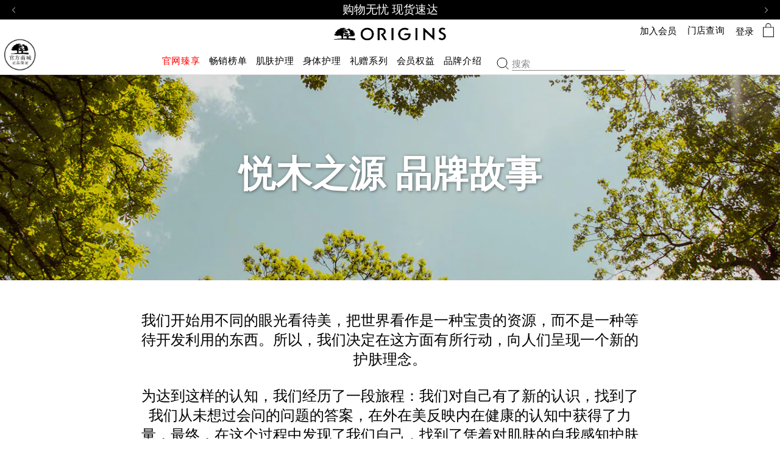

--- FILE ---
content_type: text/html; charset=utf-8
request_url: https://m.origins.com.cn/origins-mission
body_size: 69811
content:
<!DOCTYPE html><!--[if IEMobile 7 ]><html class="no-js iem7" lang="zh-CN" dir="ltr"><![endif]--><!--[if lt IE 7 ]><html class="no-js ie6 oldie" lang="zh-CN" dir="ltr"><![endif]--><!--[if IE 7 ]><html class="no-js ie7 oldie" lang="zh-CN" dir="ltr"><![endif]--><!--[if IE 8 ]><html class="no-js ie8 oldie" lang="zh-CN" dir="ltr"><![endif]--><!--[if (gte IE 9)|(gt IEMobile 7)|!(IEMobile)|!(IE)]><!--><html class="no-js" lang="zh-CN" dir="ltr"><!--<![endif]--><head><meta http-equiv="X-UA-Compatible" content="IE=edge,chrome=1"><link rel="alternate" hreflang="de-de" href="https://www.origins.de/origins-mission" /><link rel="alternate" hreflang="en-ca" href="https://www.origins.ca/origins-mission" /><link rel="alternate" hreflang="en-es" href="https://www.origins.eu/es/en/origins-mission" /><link rel="alternate" hreflang="en-fr" href="https://www.origins.eu/fr/en/origins-mission" /><link rel="alternate" hreflang="en-gb" href="https://www.origins.co.uk/origins-mission" /><link rel="alternate" hreflang="en-hk" href="https://www.origins.hk/en-hk/origins-mission" /><link rel="alternate" hreflang="en-it" href="https://www.origins.eu/it/en/origins-mission" /><link rel="alternate" hreflang="en-us" href="https://www.origins.com/origins-mission" /><link rel="alternate" hreflang="es-es" href="https://www.origins.eu/es/es/origins-mission" /><link rel="alternate" hreflang="fr-fr" href="https://www.origins.eu/fr/fr/origins-mission" /><link rel="alternate" hreflang="it-it" href="https://www.origins.eu/it/it/origins-mission" /><link rel="alternate" hreflang="ko-kr" href="https://www.origins.co.kr/origins-mission" /><link rel="alternate" hreflang="ru-ru" href="https://www.origins.ru/origins-mission" /><link rel="alternate" hreflang="tr-tr" href="https://www.origins.com.tr/origins-degerlerimiz" /><link rel="alternate" hreflang="x-default" href="https://www.origins.com/origins-mission" /><link rel="alternate" hreflang="zh-cn" href="https://www.origins.com.cn/origins-mission" /><link rel="alternate" hreflang="zh-hk" href="https://www.origins.hk/origins-mission" /><link rel="alternate" hreflang="zh-tw" href="https://www.origins.com.tw/origins-mission" /><meta charset="utf-8" /><link rel="preload" fetchpriority="high" as="image" imagesrcset="/media/export/cms/our_values/2023_update/OG_FY23_EARTHMONTH_VALUESPAGE_MOBILE_BANNER_750X360.jpg" media="(max-width: 1023px)" /><link rel="preload" fetchpriority="high" as="image" imagesrcset="/media/export/cms/our_values/2023_update/OG_FY23_EARTHMONTH_VALUESPAGE_DESKTOP_BANNER_1366X360.jpg" media="(min-width: 1024px)" /><link rel="preconnect" href="https://js.sentry-cdn.com" crossorigin="anonymous" /><link rel="preload" as="font" crossorigin="anonymous" href="/_fonts/origins/Futura/Futura.woff2" /><link rel="preload" as="font" crossorigin="anonymous" href="/_fonts/origins/Futura/FuturaDem.woff2" /><link rel="preload" as="font" crossorigin="anonymous" href="/_fonts/origins/Futura/FuturaMed.woff2" /><link rel="shortcut icon" href="/media/images/favicon.ico" /><script type="application/json" id="page_data">{"analytics-datalayer":{"active_checkout_panel":null,"page_type":"Our Story"}}</script><link sizes="180x180" href="/sites/origins/themes/or_base/apple-touch-icon.png" rel="apple-touch-icon" /><link sizes="32x32" href="/sites/origins/themes/or_base/favicon-32x32.png" rel="icon" /><link sizes="16x16" href="/sites/origins/themes/or_base/favicon-16x16.png" rel="icon" /><link href="/sites/origins/themes/or_base/site.webmanifest" rel="manifest" /><link href="/sites/origins/themes/or_base/browserconfig.xml" name="msapplication-config" /><meta http-equiv="cleartype" content="on" /><meta name="MobileOptimized" content="320" /><meta name="viewport" content="width=device-width, initial-scale=1.0" /><meta name="description" content="以回馈自然为目的的生态友好倡议是我们的重要使命。我们承诺提供绿色护肤、环保包装，并致力于绿色环保活动。" /><link rel="canonical" href="https://www.origins.com.cn/origins-mission" /><meta property="og:site_name" content="Origins悦木之源官方购物网站" /><meta property="og:type" content="article" /><meta property="og:url" content="https://www.origins.com.cn/origins-mission" /><meta property="og:title" content="About Origins | Origins Mission" /><title>植愈地球使命 | Origins悦木之源官方购物网站</title><style media="screen">h1,h2,h3{letter-spacing:0;line-height:normal;font-weight:initial}h1{text-transform:uppercase;font-size:32px;line-height:normal;font-family:Futura-Demi,sans-serif;letter-spacing:normal;-webkit-text-stroke:.9px}@media (min-width:768px){h1{font-weight:700;font-size:60px;-webkit-text-stroke:0}}h2{text-transform:uppercase;font-size:18px;line-height:normal;font-family:Futura-Demi,sans-serif;text-transform:none}@media (min-width:768px){h2{font-size:32px}}h3,h4{font-size:18px;line-height:normal;font-family:Futura-Book,sans-serif;-webkit-text-stroke:.1px}@media (min-width:768px){h3,h4{font-size:24px;-webkit-text-stroke:0}}@use 'sass:selector';html{font-family:sans-serif;-ms-text-size-adjust:100%;-webkit-text-size-adjust:100%}body{margin:0}article,aside,details,figcaption,figure,footer,header,hgroup,main,menu,nav,section,summary{display:block}audio,canvas,progress,video{display:inline-block;vertical-align:baseline}audio:not([controls]){display:none;height:0}[hidden],template{display:none}a{background-color:transparent}a:active,a:hover{outline:0}abbr[title]{border-bottom:1px dotted}b,strong{font-weight:700}dfn{font-style:italic}.at-h2,h1{font-size:2em;margin:.67em 0}mark{background:#ff0;color:#000}small{font-size:80%}sub,sup{font-size:75%;line-height:0;position:relative;vertical-align:baseline}sup{top:-.5em}sub{bottom:-.25em}img{border:0}svg:not(:root){overflow:hidden}figure{margin:1em 40px}hr{-moz-box-sizing:content-box;box-sizing:content-box;height:0}pre{overflow:auto}code,kbd,pre,samp{font-family:monospace,monospace;font-size:1em}button,input,optgroup,select,textarea{color:inherit;font:inherit;margin:0}button{overflow:visible}button,select{text-transform:none}button,html input[type=button],input[type=reset],input[type=submit]{-webkit-appearance:button;cursor:pointer}button[disabled],html input[disabled]{cursor:default}button::-moz-focus-inner,input::-moz-focus-inner{border:0;padding:0}input{line-height:normal}input[type=checkbox],input[type=radio]{box-sizing:border-box;padding:0}input[type=number]::-webkit-inner-spin-button,input[type=number]::-webkit-outer-spin-button{height:auto}input[type=search]{-webkit-appearance:textfield;-moz-box-sizing:content-box;-webkit-box-sizing:content-box;box-sizing:content-box}input[type=search]::-webkit-search-cancel-button,input[type=search]::-webkit-search-decoration{-webkit-appearance:none}fieldset{border:1px solid #c0c0c0;margin:0 2px;padding:.35em .625em .75em}legend{border:0;padding:0}textarea{overflow:auto}optgroup{font-weight:700}table{border-collapse:collapse;border-spacing:0}td,th{padding:0}.at-h3{font-size:1.5em;margin:.83em 0}.at-h4{display:block;margin-top:1.33em;margin-bottom:1.33em;font-weight:700;font-size:18px}#colorbox div,*,:after,:before{-webkit-box-sizing:border-box;-moz-box-sizing:border-box;box-sizing:border-box}@media screen and (min-width:321px){head{font-family:"xxsmall 321px"}}@media screen and (min-width:481px){head{font-family:"xsmall 481px"}}@media screen and (min-width:641px){head{font-family:"small 641px"}}@media screen and (min-width:768px){head{font-family:"medium 768px"}}@media screen and (min-width:1024px){head{font-family:"landscape 1024px"}}@media screen and (min-width:1025px){head{font-family:"large 1025px"}}head{clear:both}head title{font-family:"xxsmall 321px, xsmall 481px, small 641px, medium 768px, landscape 1024px, large 1025px"}html.js .js_hidden,html.no-js .nojs_hidden{display:none}body{color:#000;font-size:18px;line-height:1.45em;letter-spacing:.01em}body{font-family:Futura-Book,sans-serif;letter-spacing:0;font-weight:400;line-height:1.2}img{max-width:100%;height:auto}a{color:inherit;text-decoration:inherit}p{margin-bottom:1em;margin-top:.4em;vertical-align:top}a:focus{outline:0}table{width:100%;table-layout:fixed}table td,table th{padding:1em}fieldset{border:none;padding:0}fieldset legend{display:none}.icon--account:before{content:""}.icon--arrow--down:before{content:""}.icon--arrow--right:before{content:""}.icon--arrow:before{content:""}.icon--carat--l:before{content:""}.icon--carat--r:before{content:""}.icon--caret--down:before{content:""}.icon--caret--left:before{content:""}.icon--caret--right:before{content:""}.icon--caret--up:before{content:""}.icon--cart:before{content:""}.icon--checkbox--checked:before{content:""}.icon--checkbox:before{content:""}.icon--circle-arrow--left:before{content:""}.icon--circle-arrow--right:before{content:""}.icon--close:before{content:""}.icon--email:before{content:""}.icon--facebook:before{content:""}.icon--gift-icon:before{content:""}.icon--giftbox:before{content:""}.icon--hamburger:before{content:""}.icon--heart--selected:before{content:""}.icon--heart:before{content:""}.icon--instagram:before{content:""}.icon--journey--commitment:before{content:""}.icon--journey--fingerprint:before{content:""}.icon--journey--formulate:before{content:""}.icon--journey--source:before{content:""}.icon--livechat:before{content:""}.icon--location--filled:before{content:""}.icon--location:before{content:""}.icon--logo--solid:before{content:""}.icon--logo:before{content:""}.icon--minus:before{content:""}.icon--my-origins:before{content:""}.icon--pinterest:before{content:""}.icon--play:before{content:""}.icon--plus:before{content:""}.icon--product-attribute--acne:before{content:""}.icon--product-attribute--age-prevention:before{content:""}.icon--product-attribute--ageless-skin:before{content:""}.icon--product-attribute--basic:before{content:""}.icon--product-attribute--dark-spot:before{content:""}.icon--product-attribute--dry:before{content:""}.icon--product-attribute--hydration:before{content:""}.icon--product-attribute--lifting:before{content:""}.icon--product-attribute--normal:before{content:""}.icon--product-attribute--oily:before{content:""}.icon--product-attribute--redness:before{content:""}.icon--product-attribute--renewal:before{content:""}.icon--product-attribute--wrinkle:before{content:""}.icon--question-mark:before{content:""}.icon--radio--checked:before{content:""}.icon--radio:before{content:""}.icon--search-v2:before{content:""}.icon--search:before{content:""}.icon--stores:before{content:""}.icon--twitter:before{content:""}.icon--wechat:before{content:""}.icon--whatsapp:before{content:""}.icon--youtube:before{content:""}.icon{font-family:icons;display:inline-block;vertical-align:middle;line-height:1;font-weight:400;font-style:normal;speak:none;text-decoration:inherit;text-transform:none;text-rendering:optimizeLegibility;-webkit-font-smoothing:antialiased;-moz-osx-font-smoothing:grayscale}.icon--replace-text{position:relative;right:9999px}.icon--replace-text:before{position:absolute;height:100%;text-align:center;top:0;right:-9999px}.hidden{display:none!important;visibility:hidden}.visuallyhidden{border:0;clip:rect(0 0 0 0);height:1px;margin:-1px;overflow:hidden;padding:0;position:absolute;width:1px}.visuallyhidden.focusable:active,.visuallyhidden.focusable:focus{clip:auto;height:auto;margin:0;overflow:visible;position:static;width:auto}.display-flex{display:flex;flex-flow:column}.full-w-h{width:100%;height:100%}.invisible{visibility:hidden}.clearfix::after{content:'';display:table;clear:both}.align-left{text-align:left}.align-center{text-align:center}.align-right{text-align:right}.float-left{float:left}.float-right{float:right}.float-none{float:none}.clear-left{clear:left}.clear-right{clear:right}.clear,.clear-both{clear:both}.fluid-image{max-width:100%;width:100%;height:auto;display:block}.wrapper{max-width:1280px;padding:0 20px;margin:auto}.elc-user-state-logged-in .guest-content{display:none!important}.elc-user-state-anonymous .logged-in-content{display:none!important}.mobile-hidden{display:none}@media (min-width:768px){.mobile-hidden{display:block}}@media (min-width:768px){.pc-hidden,.pc-hidden--inline,.pc-hidden--inline-block{display:none}}.mobile-hidden--inline{display:none}@media (min-width:768px){.mobile-hidden--inline{display:inline}}.mobile-hidden--inline-block{display:none}@media (min-width:768px){.mobile-hidden--inline-block{display:inline-block}}.content-anchor{margin-top:-120px;position:absolute}.clickable{cursor:pointer}.absolute-position{position:absolute;z-index:2}.full-width,.max-width-1070,.max-width-1280,.max-width-1800,.max-width-960{margin-left:auto;margin-right:auto}.full-width{width:100%;max-width:100%}.max-width-960{max-width:960px}.max-width-1070{max-width:1070px}.max-width-1280{max-width:1280px}.max-width-1800{max-width:1800px}.max-width-5{max-width:5%}.max-width-px-5{max-width:50px}.margin-px-5{margin:5px}.margin-right-5{margin-right:5%}.margin-left-5{margin-left:5%}.margin-px-right-5{margin-right:5px}.margin-px-right-large-5{margin-right:50px}.margin-px-left-5{margin-left:5px}.margin-px-left-large-5{margin-left:50px}.margin-px-bottom-5{margin-bottom:5px}.padding-px-5{padding:5px}.padding-right-5{padding-right:5%}.padding-left-5{padding-left:5%}.padding-px-right-5{padding-right:5px}.padding-px-right-large-5{padding-right:50px}.padding-px-left-5{padding-left:5px}.padding-px-left-large-5{padding-left:50px}.padding-px-top-5{padding-top:5px}.padding-top-5{padding-top:5%}.padding-px-bottom-5{padding-bottom:5px}.padding-bottom-5{padding-bottom:5%}.max-width-10{max-width:10%}.max-width-px-10{max-width:100px}.margin-px-10{margin:10px}.margin-right-10{margin-right:10%}.margin-left-10{margin-left:10%}.margin-px-right-10{margin-right:10px}.margin-px-right-large-10{margin-right:100px}.margin-px-left-10{margin-left:10px}.margin-px-left-large-10{margin-left:100px}.margin-px-bottom-10{margin-bottom:10px}.padding-px-10{padding:10px}.padding-right-10{padding-right:10%}.padding-left-10{padding-left:10%}.padding-px-right-10{padding-right:10px}.padding-px-right-large-10{padding-right:100px}.padding-px-left-10{padding-left:10px}.padding-px-left-large-10{padding-left:100px}.padding-px-top-10{padding-top:10px}.padding-top-10{padding-top:10%}.padding-px-bottom-10{padding-bottom:10px}.padding-bottom-10{padding-bottom:10%}.max-width-15{max-width:15%}.max-width-px-15{max-width:150px}.margin-px-15{margin:15px}.margin-right-15{margin-right:15%}.margin-left-15{margin-left:15%}.margin-px-right-15{margin-right:15px}.margin-px-right-large-15{margin-right:150px}.margin-px-left-15{margin-left:15px}.margin-px-left-large-15{margin-left:150px}.margin-px-bottom-15{margin-bottom:15px}.padding-px-15{padding:15px}.padding-right-15{padding-right:15%}.padding-left-15{padding-left:15%}.padding-px-right-15{padding-right:15px}.padding-px-right-large-15{padding-right:150px}.padding-px-left-15{padding-left:15px}.padding-px-left-large-15{padding-left:150px}.padding-px-top-15{padding-top:15px}.padding-top-15{padding-top:15%}.padding-px-bottom-15{padding-bottom:15px}.padding-bottom-15{padding-bottom:15%}.max-width-20{max-width:20%}.max-width-px-20{max-width:200px}.margin-px-20{margin:20px}.margin-right-20{margin-right:20%}.margin-left-20{margin-left:20%}.margin-px-right-20{margin-right:20px}.margin-px-right-large-20{margin-right:200px}.margin-px-left-20{margin-left:20px}.margin-px-left-large-20{margin-left:200px}.margin-px-bottom-20{margin-bottom:20px}.padding-px-20{padding:20px}.padding-right-20{padding-right:20%}.padding-left-20{padding-left:20%}.padding-px-right-20{padding-right:20px}.padding-px-right-large-20{padding-right:200px}.padding-px-left-20{padding-left:20px}.padding-px-left-large-20{padding-left:200px}.padding-px-top-20{padding-top:20px}.padding-top-20{padding-top:20%}.padding-px-bottom-20{padding-bottom:20px}.padding-bottom-20{padding-bottom:20%}.max-width-25{max-width:25%}.max-width-px-25{max-width:250px}.margin-px-25{margin:25px}.margin-right-25{margin-right:25%}.margin-left-25{margin-left:25%}.margin-px-right-25{margin-right:25px}.margin-px-right-large-25{margin-right:250px}.margin-px-left-25{margin-left:25px}.margin-px-left-large-25{margin-left:250px}.margin-px-bottom-25{margin-bottom:25px}.padding-px-25{padding:25px}.padding-right-25{padding-right:25%}.padding-left-25{padding-left:25%}.padding-px-right-25{padding-right:25px}.padding-px-right-large-25{padding-right:250px}.padding-px-left-25{padding-left:25px}.padding-px-left-large-25{padding-left:250px}.padding-px-top-25{padding-top:25px}.padding-top-25{padding-top:25%}.padding-px-bottom-25{padding-bottom:25px}.padding-bottom-25{padding-bottom:25%}.max-width-30{max-width:30%}.max-width-px-30{max-width:300px}.margin-px-30{margin:30px}.margin-right-30{margin-right:30%}.margin-left-30{margin-left:30%}.margin-px-right-30{margin-right:30px}.margin-px-right-large-30{margin-right:300px}.margin-px-left-30{margin-left:30px}.margin-px-left-large-30{margin-left:300px}.margin-px-bottom-30{margin-bottom:30px}.padding-px-30{padding:30px}.padding-right-30{padding-right:30%}.padding-left-30{padding-left:30%}.padding-px-right-30{padding-right:30px}.padding-px-right-large-30{padding-right:300px}.padding-px-left-30{padding-left:30px}.padding-px-left-large-30{padding-left:300px}.padding-px-top-30{padding-top:30px}.padding-top-30{padding-top:30%}.padding-px-bottom-30{padding-bottom:30px}.padding-bottom-30{padding-bottom:30%}.max-width-35{max-width:35%}.max-width-px-35{max-width:350px}.margin-px-35{margin:35px}.margin-right-35{margin-right:35%}.margin-left-35{margin-left:35%}.margin-px-right-35{margin-right:35px}.margin-px-right-large-35{margin-right:350px}.margin-px-left-35{margin-left:35px}.margin-px-left-large-35{margin-left:350px}.margin-px-bottom-35{margin-bottom:35px}.padding-px-35{padding:35px}.padding-right-35{padding-right:35%}.padding-left-35{padding-left:35%}.padding-px-right-35{padding-right:35px}.padding-px-right-large-35{padding-right:350px}.padding-px-left-35{padding-left:35px}.padding-px-left-large-35{padding-left:350px}.padding-px-top-35{padding-top:35px}.padding-top-35{padding-top:35%}.padding-px-bottom-35{padding-bottom:35px}.padding-bottom-35{padding-bottom:35%}.max-width-40{max-width:40%}.max-width-px-40{max-width:400px}.margin-px-40{margin:40px}.margin-right-40{margin-right:40%}.margin-left-40{margin-left:40%}.margin-px-right-40{margin-right:40px}.margin-px-right-large-40{margin-right:400px}.margin-px-left-40{margin-left:40px}.margin-px-left-large-40{margin-left:400px}.margin-px-bottom-40{margin-bottom:40px}.padding-px-40{padding:40px}.padding-right-40{padding-right:40%}.padding-left-40{padding-left:40%}.padding-px-right-40{padding-right:40px}.padding-px-right-large-40{padding-right:400px}.padding-px-left-40{padding-left:40px}.padding-px-left-large-40{padding-left:400px}.padding-px-top-40{padding-top:40px}.padding-top-40{padding-top:40%}.padding-px-bottom-40{padding-bottom:40px}.padding-bottom-40{padding-bottom:40%}.max-width-45{max-width:45%}.max-width-px-45{max-width:450px}.margin-px-45{margin:45px}.margin-right-45{margin-right:45%}.margin-left-45{margin-left:45%}.margin-px-right-45{margin-right:45px}.margin-px-right-large-45{margin-right:450px}.margin-px-left-45{margin-left:45px}.margin-px-left-large-45{margin-left:450px}.margin-px-bottom-45{margin-bottom:45px}.padding-px-45{padding:45px}.padding-right-45{padding-right:45%}.padding-left-45{padding-left:45%}.padding-px-right-45{padding-right:45px}.padding-px-right-large-45{padding-right:450px}.padding-px-left-45{padding-left:45px}.padding-px-left-large-45{padding-left:450px}.padding-px-top-45{padding-top:45px}.padding-top-45{padding-top:45%}.padding-px-bottom-45{padding-bottom:45px}.padding-bottom-45{padding-bottom:45%}.max-width-50{max-width:50%}.max-width-px-50{max-width:500px}.margin-px-50{margin:50px}.margin-right-50{margin-right:50%}.margin-left-50{margin-left:50%}.margin-px-right-50{margin-right:50px}.margin-px-right-large-50{margin-right:500px}.margin-px-left-50{margin-left:50px}.margin-px-left-large-50{margin-left:500px}.margin-px-bottom-50{margin-bottom:50px}.padding-px-50{padding:50px}.padding-right-50{padding-right:50%}.padding-left-50{padding-left:50%}.padding-px-right-50{padding-right:50px}.padding-px-right-large-50{padding-right:500px}.padding-px-left-50{padding-left:50px}.padding-px-left-large-50{padding-left:500px}.padding-px-top-50{padding-top:50px}.padding-top-50{padding-top:50%}.padding-px-bottom-50{padding-bottom:50px}.padding-bottom-50{padding-bottom:50%}.max-width-55{max-width:55%}.max-width-px-55{max-width:550px}.margin-px-55{margin:55px}.margin-right-55{margin-right:55%}.margin-left-55{margin-left:55%}.margin-px-right-55{margin-right:55px}.margin-px-right-large-55{margin-right:550px}.margin-px-left-55{margin-left:55px}.margin-px-left-large-55{margin-left:550px}.margin-px-bottom-55{margin-bottom:55px}.padding-px-55{padding:55px}.padding-right-55{padding-right:55%}.padding-left-55{padding-left:55%}.padding-px-right-55{padding-right:55px}.padding-px-right-large-55{padding-right:550px}.padding-px-left-55{padding-left:55px}.padding-px-left-large-55{padding-left:550px}.padding-px-top-55{padding-top:55px}.padding-top-55{padding-top:55%}.padding-px-bottom-55{padding-bottom:55px}.padding-bottom-55{padding-bottom:55%}.max-width-60{max-width:60%}.max-width-px-60{max-width:600px}.margin-px-60{margin:60px}.margin-right-60{margin-right:60%}.margin-left-60{margin-left:60%}.margin-px-right-60{margin-right:60px}.margin-px-right-large-60{margin-right:600px}.margin-px-left-60{margin-left:60px}.margin-px-left-large-60{margin-left:600px}.margin-px-bottom-60{margin-bottom:60px}.padding-px-60{padding:60px}.padding-right-60{padding-right:60%}.padding-left-60{padding-left:60%}.padding-px-right-60{padding-right:60px}.padding-px-right-large-60{padding-right:600px}.padding-px-left-60{padding-left:60px}.padding-px-left-large-60{padding-left:600px}.padding-px-top-60{padding-top:60px}.padding-top-60{padding-top:60%}.padding-px-bottom-60{padding-bottom:60px}.padding-bottom-60{padding-bottom:60%}.max-width-65{max-width:65%}.max-width-px-65{max-width:650px}.margin-px-65{margin:65px}.margin-right-65{margin-right:65%}.margin-left-65{margin-left:65%}.margin-px-right-65{margin-right:65px}.margin-px-right-large-65{margin-right:650px}.margin-px-left-65{margin-left:65px}.margin-px-left-large-65{margin-left:650px}.margin-px-bottom-65{margin-bottom:65px}.padding-px-65{padding:65px}.padding-right-65{padding-right:65%}.padding-left-65{padding-left:65%}.padding-px-right-65{padding-right:65px}.padding-px-right-large-65{padding-right:650px}.padding-px-left-65{padding-left:65px}.padding-px-left-large-65{padding-left:650px}.padding-px-top-65{padding-top:65px}.padding-top-65{padding-top:65%}.padding-px-bottom-65{padding-bottom:65px}.padding-bottom-65{padding-bottom:65%}.max-width-70{max-width:70%}.max-width-px-70{max-width:700px}.margin-px-70{margin:70px}.margin-right-70{margin-right:70%}.margin-left-70{margin-left:70%}.margin-px-right-70{margin-right:70px}.margin-px-right-large-70{margin-right:700px}.margin-px-left-70{margin-left:70px}.margin-px-left-large-70{margin-left:700px}.margin-px-bottom-70{margin-bottom:70px}.padding-px-70{padding:70px}.padding-right-70{padding-right:70%}.padding-left-70{padding-left:70%}.padding-px-right-70{padding-right:70px}.padding-px-right-large-70{padding-right:700px}.padding-px-left-70{padding-left:70px}.padding-px-left-large-70{padding-left:700px}.padding-px-top-70{padding-top:70px}.padding-top-70{padding-top:70%}.padding-px-bottom-70{padding-bottom:70px}.padding-bottom-70{padding-bottom:70%}.max-width-75{max-width:75%}.max-width-px-75{max-width:750px}.margin-px-75{margin:75px}.margin-right-75{margin-right:75%}.margin-left-75{margin-left:75%}.margin-px-right-75{margin-right:75px}.margin-px-right-large-75{margin-right:750px}.margin-px-left-75{margin-left:75px}.margin-px-left-large-75{margin-left:750px}.margin-px-bottom-75{margin-bottom:75px}.padding-px-75{padding:75px}.padding-right-75{padding-right:75%}.padding-left-75{padding-left:75%}.padding-px-right-75{padding-right:75px}.padding-px-right-large-75{padding-right:750px}.padding-px-left-75{padding-left:75px}.padding-px-left-large-75{padding-left:750px}.padding-px-top-75{padding-top:75px}.padding-top-75{padding-top:75%}.padding-px-bottom-75{padding-bottom:75px}.padding-bottom-75{padding-bottom:75%}.max-width-80{max-width:80%}.max-width-px-80{max-width:800px}.margin-px-80{margin:80px}.margin-right-80{margin-right:80%}.margin-left-80{margin-left:80%}.margin-px-right-80{margin-right:80px}.margin-px-right-large-80{margin-right:800px}.margin-px-left-80{margin-left:80px}.margin-px-left-large-80{margin-left:800px}.margin-px-bottom-80{margin-bottom:80px}.padding-px-80{padding:80px}.padding-right-80{padding-right:80%}.padding-left-80{padding-left:80%}.padding-px-right-80{padding-right:80px}.padding-px-right-large-80{padding-right:800px}.padding-px-left-80{padding-left:80px}.padding-px-left-large-80{padding-left:800px}.padding-px-top-80{padding-top:80px}.padding-top-80{padding-top:80%}.padding-px-bottom-80{padding-bottom:80px}.padding-bottom-80{padding-bottom:80%}.max-width-85{max-width:85%}.max-width-px-85{max-width:850px}.margin-px-85{margin:85px}.margin-right-85{margin-right:85%}.margin-left-85{margin-left:85%}.margin-px-right-85{margin-right:85px}.margin-px-right-large-85{margin-right:850px}.margin-px-left-85{margin-left:85px}.margin-px-left-large-85{margin-left:850px}.margin-px-bottom-85{margin-bottom:85px}.padding-px-85{padding:85px}.padding-right-85{padding-right:85%}.padding-left-85{padding-left:85%}.padding-px-right-85{padding-right:85px}.padding-px-right-large-85{padding-right:850px}.padding-px-left-85{padding-left:85px}.padding-px-left-large-85{padding-left:850px}.padding-px-top-85{padding-top:85px}.padding-top-85{padding-top:85%}.padding-px-bottom-85{padding-bottom:85px}.padding-bottom-85{padding-bottom:85%}.max-width-90{max-width:90%}.max-width-px-90{max-width:900px}.margin-px-90{margin:90px}.margin-right-90{margin-right:90%}.margin-left-90{margin-left:90%}.margin-px-right-90{margin-right:90px}.margin-px-right-large-90{margin-right:900px}.margin-px-left-90{margin-left:90px}.margin-px-left-large-90{margin-left:900px}.margin-px-bottom-90{margin-bottom:90px}.padding-px-90{padding:90px}.padding-right-90{padding-right:90%}.padding-left-90{padding-left:90%}.padding-px-right-90{padding-right:90px}.padding-px-right-large-90{padding-right:900px}.padding-px-left-90{padding-left:90px}.padding-px-left-large-90{padding-left:900px}.padding-px-top-90{padding-top:90px}.padding-top-90{padding-top:90%}.padding-px-bottom-90{padding-bottom:90px}.padding-bottom-90{padding-bottom:90%}.max-width-95{max-width:95%}.max-width-px-95{max-width:950px}.margin-px-95{margin:95px}.margin-right-95{margin-right:95%}.margin-left-95{margin-left:95%}.margin-px-right-95{margin-right:95px}.margin-px-right-large-95{margin-right:950px}.margin-px-left-95{margin-left:95px}.margin-px-left-large-95{margin-left:950px}.margin-px-bottom-95{margin-bottom:95px}.padding-px-95{padding:95px}.padding-right-95{padding-right:95%}.padding-left-95{padding-left:95%}.padding-px-right-95{padding-right:95px}.padding-px-right-large-95{padding-right:950px}.padding-px-left-95{padding-left:95px}.padding-px-left-large-95{padding-left:950px}.padding-px-top-95{padding-top:95px}.padding-top-95{padding-top:95%}.padding-px-bottom-95{padding-bottom:95px}.padding-bottom-95{padding-bottom:95%}.max-width-100{max-width:100%}.max-width-px-100{max-width:1000px}.margin-px-100{margin:100px}.margin-right-100{margin-right:100%}.margin-left-100{margin-left:100%}.margin-px-right-100{margin-right:100px}.margin-px-right-large-100{margin-right:1000px}.margin-px-left-100{margin-left:100px}.margin-px-left-large-100{margin-left:1000px}.margin-px-bottom-100{margin-bottom:100px}.padding-px-100{padding:100px}.padding-right-100{padding-right:100%}.padding-left-100{padding-left:100%}.padding-px-right-100{padding-right:100px}.padding-px-right-large-100{padding-right:1000px}.padding-px-left-100{padding-left:100px}.padding-px-left-large-100{padding-left:1000px}.padding-px-top-100{padding-top:100px}.padding-top-100{padding-top:100%}.padding-px-bottom-100{padding-bottom:100px}.padding-bottom-100{padding-bottom:100%}.align-items-start,.horizontal-align-default,.horizontal-align-left,.horizontal-align-start{align-items:flex-start}.align-items-center,.horizontal-align-center{align-items:center}.align-items-end,.horizontal-align-end,.horizontal-align-right{align-items:flex-end}.justify-start{justify-content:flex-start}.justify-center,.justify-default{justify-content:center}.justify-end{justify-content:flex-end}.font--x-small{font-size:14px}.font--small{font-size:16px}@media (min-width:1281px){.font--small{font-size:18px}}.font--medium{font-size:26px}@media (min-width:1281px){.font--medium{font-size:32px}}.font--large{font-size:32px}@media (min-width:1281px){.font--large{font-size:40px}}.font--x-large{font-size:40px}@media (min-width:1281px){.font--x-large{font-size:50px}}.font--x-large-banner{font-size:34px}@media (min-width:1281px){.font--x-large-banner{font-size:40px}}.font--copperplate{font-family:Futura-Book,sans-serif}.font--adobe-caslon{font-family:Futura-Book,sans-serif}.font--franklin{font-family:Futura-Book,sans-serif;letter-spacing:0}.font--gotham{font-family:Futura-Book,sans-serif;letter-spacing:0}.font--typewriter{font-family:Futura-Book,sans-serif;letter-spacing:0}.font--futura-book{font-family:Futura-Book,sans-serif;letter-spacing:1px}.font--futura-demi{font-family:Futura-Demi,sans-serif;letter-spacing:1px}.font--futura-medium{font-family:Futura-Medium,sans-serif;letter-spacing:1px}.font--spacing-5{letter-spacing:5px}.font--spacing-6{letter-spacing:6px}.font--spacing-7{letter-spacing:7px}.font--spacing-8{letter-spacing:8px}.font--spacing-9{letter-spacing:9px}.font--spacing-10{letter-spacing:10px}.font--spacing-11{letter-spacing:11px}.font--spacing-12{letter-spacing:12px}.font--spacing-13{letter-spacing:13px}.font--spacing-14{letter-spacing:14px}.font--spacing-15{letter-spacing:15px}.font--spacing-16{letter-spacing:16px}.font--spacing-17{letter-spacing:17px}.font--spacing-18{letter-spacing:18px}.font--spacing-19{letter-spacing:19px}.font--spacing-20{letter-spacing:20px}.font--line-height-5{line-height:5px}.font--line-height-10{line-height:10px}.font--line-height-15{line-height:15px}.font--line-height-20{line-height:20px}.font--line-height-25{line-height:25px}.font--line-height-30{line-height:30px}.font--line-height-35{line-height:35px}.font--line-height-40{line-height:40px}.font--line-height-45{line-height:45px}.font--line-height-50{line-height:50px}.font--line-height-55{line-height:55px}.font--line-height-60{line-height:60px}.font--line-height-65{line-height:65px}.font--line-height-70{line-height:70px}.font--line-height-75{line-height:75px}.font--line-height-80{line-height:80px}.font--line-height-85{line-height:85px}.font--line-height-90{line-height:90px}.font--line-height-95{line-height:95px}.font--line-height-100{line-height:100px}.text--content-width-10{width:10%}.text--content-width-20{width:20%}.text--content-width-30{width:30%}.text--content-width-40{width:40%}.text--content-width-50{width:50%}.text--content-width-60{width:60%}.text--content-width-70{width:70%}.text--content-width-80{width:80%}.text--content-width-90{width:90%}.text--content-width-100{width:100%}.custom-text.text-style--large-title{text-transform:uppercase;font-size:32px;line-height:normal;font-family:Futura-Demi,sans-serif;letter-spacing:normal;-webkit-text-stroke:.9px}@media (min-width:768px){.custom-text.text-style--large-title{font-weight:700;font-size:60px;-webkit-text-stroke:0}}.custom-text.text-style--lower-large-title{font-size:50px;font-weight:400;line-height:1.1;letter-spacing:-.03em;font-family:Futura-Demi,sans-serif;-webkit-text-stroke:.9px;text-transform:none}@media (min-width:768px){.custom-text.text-style--lower-large-title{font-size:90px;-webkit-text-stroke:0}}.custom-text.text-style--large-title-tight{text-transform:uppercase;font-size:32px;line-height:normal;font-family:Futura-Demi,sans-serif;letter-spacing:normal;-webkit-text-stroke:.9px;line-height:.85}@media (min-width:768px){.custom-text.text-style--large-title-tight{font-weight:700;font-size:60px;-webkit-text-stroke:0}}.custom-text.text-style--large-title-thin{text-transform:uppercase;font-size:32px;line-height:normal;font-family:Futura-Demi,sans-serif;letter-spacing:normal;-webkit-text-stroke:.9px;font-family:Futura-Book,sans-serif}@media (min-width:768px){.custom-text.text-style--large-title-thin{font-weight:700;font-size:60px;-webkit-text-stroke:0}}.custom-text.text-style--lower-large-title-thin{font-size:50px;font-weight:400;line-height:1.1;letter-spacing:-.03em;font-family:Futura-Demi,sans-serif;-webkit-text-stroke:.9px;text-transform:none;font-family:Futura-Book,sans-serif;font-weight:400}@media (min-width:768px){.custom-text.text-style--lower-large-title-thin{font-size:90px;-webkit-text-stroke:0}}.custom-text.text-style--large-title-thin-tight{text-transform:uppercase;font-size:32px;line-height:normal;font-family:Futura-Demi,sans-serif;letter-spacing:normal;-webkit-text-stroke:.9px;font-family:Futura-Book,sans-serif;line-height:.85}@media (min-width:768px){.custom-text.text-style--large-title-thin-tight{font-weight:700;font-size:60px;-webkit-text-stroke:0}}.custom-text.text-style--large-title--shadow{text-transform:uppercase;font-size:32px;line-height:normal;font-family:Futura-Demi,sans-serif;letter-spacing:normal;-webkit-text-stroke:.9px;text-shadow:1px 1px 5px rgba(0,0,0,.5)}@media (min-width:768px){.custom-text.text-style--large-title--shadow{font-weight:700;font-size:60px;-webkit-text-stroke:0}}.custom-text.text-style--tout-title{text-transform:uppercase;font-size:28px;line-height:normal;font-family:Futura-Book,sans-serif}@media (min-width:768px){.custom-text.text-style--tout-title{font-size:32px}}.custom-text.text-style--tout-title-lowercase{font-size:36px;line-height:1;font-weight:400;font-family:Futura-Book,sans-serif;letter-spacing:-.02em;text-transform:none}@media (min-width:768px){.custom-text.text-style--tout-title-lowercase{font-size:50px}}.custom-text.text-style--section-title{text-transform:uppercase;font-size:18px;line-height:normal;font-family:Futura-Demi,sans-serif}@media (min-width:768px){.custom-text.text-style--section-title{font-size:32px}}.custom-text.text-style--section-title-lowercase{font-size:36px;font-weight:400;letter-spacing:-.02em;line-height:1;font-family:Futura-Demi,sans-serif;text-transform:none}@media (min-width:768px){.custom-text.text-style--section-title-lowercase{font-size:50px}}.custom-text.text-style--storytelling-body{font-size:18px;line-height:normal;font-family:Futura-Book,sans-serif;-webkit-text-stroke:.1px}@media (min-width:768px){.custom-text.text-style--storytelling-body{font-size:24px;-webkit-text-stroke:0}}.custom-text.text-style--body{font-family:Futura-Book,sans-serif}@media (min-width:768px){.custom-text.text-style--body{font-size:18px}}.custom-text.text-style--eyebrow{text-transform:uppercase;line-height:1;font-size:16px;font-family:Futura-Demi,sans-serif}@media (min-width:768px){.custom-text.text-style--eyebrow{font-size:18px}}.custom-text.text-style--subcopy{line-height:1;font-size:12px;font-family:Futura-Book,sans-serif}@media (min-width:768px){.custom-text.text-style--subcopy{font-size:14px}}.custom-text.text-style--disclaimer{line-height:1;font-size:12px;color:#898989;font-family:Futura-Book,sans-serif}.text-style--large-title{text-transform:uppercase;font-size:32px;line-height:normal;font-family:Futura-Demi,sans-serif;letter-spacing:normal;-webkit-text-stroke:.9px}@media (min-width:768px){.text-style--large-title{font-weight:700;font-size:60px;-webkit-text-stroke:0}}.text-style--large-title--shadow{text-transform:uppercase;font-size:32px;line-height:normal;font-family:Futura-Demi,sans-serif;letter-spacing:normal;-webkit-text-stroke:.9px;text-shadow:1px 1px 5px rgba(0,0,0,.5)}@media (min-width:768px){.text-style--large-title--shadow{font-weight:700;font-size:60px;-webkit-text-stroke:0}}.text-style--tout-title{text-transform:uppercase;font-size:28px;line-height:normal;font-family:Futura-Book,sans-serif}@media (min-width:768px){.text-style--tout-title{font-size:32px}}.text-style--section-title{text-transform:uppercase;font-size:18px;line-height:normal;font-family:Futura-Demi,sans-serif}@media (min-width:768px){.text-style--section-title{font-size:32px}}.text-style--storytelling-body{font-size:18px;line-height:normal;font-family:Futura-Book,sans-serif;-webkit-text-stroke:.1px}@media (min-width:768px){.text-style--storytelling-body{font-size:24px;-webkit-text-stroke:0}}.text-style--body{font-family:Futura-Book,sans-serif}@media (min-width:768px){.text-style--body{font-size:18px}}.text-style--eyebrow{text-transform:uppercase;line-height:1;font-size:16px;font-family:Futura-Demi,sans-serif}@media (min-width:768px){.text-style--eyebrow{font-size:18px}}.text-style--subcopy{line-height:1;font-size:12px;font-family:Futura-Book,sans-serif}@media (min-width:768px){.text-style--subcopy{font-size:14px}}@font-face{font-family:icons;src:url(/sites/origins/themes/or_base/fonts/icons/icons.eot);src:url(/sites/origins/themes/or_base/fonts/icons/icons.eot?#iefix) format("eot"),url(/sites/origins/themes/or_base/fonts/icons/icons.woff) format("woff");font-weight:400;font-style:normal}@font-face{font-family:Futura-Book;src:url(/_fonts/origins/Futura/Futura.woff2) format("woff2");font-display:swap;font-style:normal;font-weight:400}@font-face{font-family:Futura-Demi;src:url(/_fonts/origins/Futura/FuturaDem.woff2) format("woff2");font-display:swap;font-style:normal;font-weight:400}@font-face{font-family:Futura-Medium;src:url(/_fonts/origins/Futura/FuturaMed.woff2) format("woff2");font-display:swap;font-style:normal;font-weight:400}@font-face{font-family:Futura;src:url(/_fonts/origins/Futura/Futura.woff2) format("woff2");font-display:swap;font-weight:400}@font-face{font-family:Futura;src:url(/_fonts/origins/Futura/FuturaDem.woff2) format("woff2");font-display:swap;font-weight:700}@font-face{font-family:Futura;src:url(/_fonts/origins/Futura/FuturaMed.woff2) format("woff2");font-display:swap;font-weight:500}.link{font-family:Futura-Book,sans-serif;letter-spacing:.04em;font-weight:400;line-height:1;font-size:14px;text-transform:uppercase;-webkit-transition:color false false,.2s false false;-moz-transition:color false false false,.2s false false false;-o-transition:color false false false,.2s false false false;transition:color,.2s;color:#000;cursor:pointer}.link:hover{color:#898989;text-decoration:none}.button,.form-submit{cursor:pointer;cursor:pointer;display:inline-block;height:30px;line-height:30px;font-size:15px;font-family:Futura-Book,sans-serif;background-color:#000;color:#fff;padding:0 15px;font-weight:200;text-align:center;white-space:nowrap;text-decoration:none;text-transform:uppercase;line-height:56px;height:56px}.button:hover,.form-submit:hover{background-color:#36563d;text-decoration:none}.button.product-add-to-bag,.button.recommended-item__button,.button.remove_btn,.form-submit.product-add-to-bag,.form-submit.recommended-item__button,.form-submit.remove_btn{line-height:30px;height:30px}.button.gnav-find-store-block__submit,.form-submit.gnav-find-store-block__submit{line-height:47px;height:47px}.button.gnav-mini-facials-block__cta,.form-submit.gnav-mini-facials-block__cta{width:auto;height:30px;line-height:30px}.button.product-brief__cta,.form-submit.product-brief__cta{line-height:30px;height:30px;width:auto}.button.search-form__submit,.form-submit.search-form__submit{line-height:50px;height:50px}.button--block,.form-submit--block{display:block}.button--medium,.form-submit--medium{display:inline-block;width:250px;max-width:100%}.product-extra-content .button--medium,.product-extra-content .form-submit--medium{width:auto}.button--disabled,.form-submit--disabled{-webkit-box-shadow:0 0 0 1px #898989;-moz-box-shadow:0 0 0 1px #898989;box-shadow:0 0 0 1px #898989;background-color:#c5c5c5}.product-add-all-to-bag__wrapper .button--disabled,.product-add-all-to-bag__wrapper .form-submit--disabled{cursor:default;visibility:hidden}.button.button-mini,.form-submit.button-mini{padding-top:1px;line-height:21px;padding-left:10px;padding-right:10px;font-size:14px}.button.button--light,.form-submit.button--light{background-color:#fff;color:#000;border:solid 1px #000;box-shadow:none}.product-extra-content .button,.product-extra-content .form-submit{font-family:Futura-Medium,sans-serif;letter-spacing:0;font-weight:400;line-height:1.2;text-transform:uppercase;-webkit-box-shadow:none;-moz-box-shadow:none;box-shadow:none;color:#000;background-color:#fff;border:solid 2px #000;font-size:14px}.product-add-all-to-bag__wrapper .button,.product-add-all-to-bag__wrapper .form-submit{-webkit-box-shadow:0 0 0 2px #000;-moz-box-shadow:0 0 0 2px #000;box-shadow:0 0 0 2px #000;font-family:Futura-Medium,sans-serif;letter-spacing:0;font-weight:400;line-height:1.2;text-transform:uppercase;background:0 0;color:#000;margin-bottom:30px;font-size:17px;line-height:20px;padding:6px 20px;width:auto;border:none}@media (min-width:768px){.product-add-all-to-bag__wrapper .button,.product-add-all-to-bag__wrapper .form-submit{padding:8px 30px}}.add-to-bag{-webkit-box-shadow:0 0 0 1px #000;-moz-box-shadow:0 0 0 1px #000;box-shadow:0 0 0 1px #000;display:block;background:#000;color:#fff;border:1px solid #fff;text-decoration:none;padding:20px 0;text-transform:uppercase;font-size:16px}.flag{-webkit-font-smoothing:antialiased;-moz-osx-font-smoothing:grayscale;font-family:Futura-Book,sans-serif;text-transform:uppercase;letter-spacing:.05em;font-weight:400;line-height:1;padding-top:2px;line-height:22px;-webkit-font-smoothing:antialiased;-moz-osx-font-smoothing:grayscale;font-size:18px;text-transform:uppercase;letter-spacing:.05em;text-align:center;display:inline-block}.error{font-size:16px;color:#f00}.error>li{margin-bottom:10px}body>pre:first-child,div.krumo-root:first-child{margin-top:140px}.basic-formatter{list-style:none;margin:0;padding:0}.basic-formatter__item{list-style-type:none;margin:0;padding:0}.loyalty-only--block,.loyalty-only--inline{display:none}.product-grid-wrapper .carousel-controls .slick-arrow{background:transparent url(/media/export/cms/global/carousel.arrows.png) no-repeat;height:55px;margin:-27px 0 0 0;position:absolute;text-indent:-9999px;top:50%;-webkit-transition:none;-moz-transition:none;transition:none;width:27px}.product-grid-wrapper .carousel-controls .slick-arrow.slick-prev{left:0}.product-grid-wrapper .carousel-controls .slick-arrow.slick-next{background-position:right top;right:0}.holiday_home_wrapper .product-grid-wrapper .carousel-controls .slick-arrow.slick-next{background-position-x:-35px}.holiday_home_wrapper .product-grid-wrapper .carousel-controls .slick-arrow{background:transparent url(/media/export/cms/holiday2017/carousel_arrows_holiday.png) no-repeat;width:36px}.page-footer__secondary a:focus{outline:1px dotted #fff!important}.page-header .gnav-offers-block a:focus,.page-header .gnav-util:focus,.page-header a.gnav-util__icon.icon.icon--cart.js-gnav-cart-trigger:focus,.page-header a.gnav-util__icon.icon.icon--search:focus{outline:1px dotted #fff!important}.menu__item.menu__item--lvl-1 .js-gnav-menu:focus,.menu__item.menu__item--lvl-1 span:focus{outline:1px dotted #fff!important}.custom-outline{outline:1px dotted #595959!important}.expando-block__content .product-grid__item.custom-outline,.js-has-franchise-tout .product-grid__item.custom-outline{outline:1px dotted #595959!important;outline-offset:-1px}.email-and-sms-promotions .custom-outline{border:1px dotted #595959!important}.outline-none{border:none;outline:0}.menu__item.menu__item--lvl-2 a:focus,.menu__item.menu__item--lvl-2 span:focus{outline:1px dotted #595959!important}.session-idle-popup{height:100%}.session-idle-popup__content{height:100%;border-radius:5px;margin:auto;padding:40px 60px 20px 0;min-height:180px;text-align:center;width:100%;background:url(/media/images/loyalty/popup.jpg) no-repeat scroll right bottom}.session-idle-popup__content h1{color:#000;font-family:Futura-Book,sans-serif;font-size:28px;font-weight:400;letter-spacing:.05em;line-height:1;margin:0 0 30px;text-transform:uppercase}@media (min-width:768px){.session-idle-popup__content{background:url(/media/images/loyalty/popup.jpg) no-repeat scroll right center}}.session-idle-popup__content--desc{color:#595959;font-size:18px;font-style:italic;font-weight:400;letter-spacing:.03em;margin:0 0 30px;padding:0 55px}.session-idle-popup__content button{-moz-appearance:none;background-color:#595959;border:1px solid #fff;box-shadow:0 0 0 1px #000;color:#fff;cursor:pointer;display:inline-block;font-family:Futura-Book,sans-serif;font-size:24px;font-weight:400;letter-spacing:.05em;line-height:42px;margin:0 20px 10px;padding:2px 20px 0;position:relative;text-align:center;text-decoration:none;text-transform:uppercase;top:1px;width:160px}@media (min-width:768px){.session-idle-popup__content button{margin-bottom:0}}.screen-reader-only{position:absolute;left:-9999px}:focus{outline:0}.invisiblefocus{text-shadow:none;color:#595959;text-decoration:none;visibility:visible}ul.gnav-offers-block__list:focus{outline:0!important}.custom-background{background-color:#618b1e!important}.button-background{background-color:#000!important}.site-email-signup__terms-conditions__checkbox span:focus:before{outline:1px dotted #000}.node.node-elc-nodeblock .custom-outline{outline:1px dotted #2a6496!important}.svg-icon{fill:#000;display:block;width:35px;height:35px;color:#000}.svg-icon:hover{fill:#898989}input[type=checkbox]{position:absolute;left:-9999px}input[type=checkbox]~.label:before,input[type=checkbox]~label:before{content:"";font-family:icons;display:inline-block;vertical-align:middle;line-height:1;font-weight:400;font-style:normal;speak:none;text-decoration:inherit;text-transform:none;text-rendering:optimizeLegibility;-webkit-font-smoothing:antialiased;-moz-osx-font-smoothing:grayscale}input[type=checkbox]~.label::before,input[type=checkbox]~label::before{margin-right:15px}input[type=checkbox]:checked~.label:before,input[type=checkbox]:checked~label:before{content:"";font-family:icons;display:inline-block;vertical-align:middle;line-height:1;font-weight:400;font-style:normal;speak:none;text-decoration:inherit;text-transform:none;text-rendering:optimizeLegibility;-webkit-font-smoothing:antialiased;-moz-osx-font-smoothing:grayscale}input[type=checkbox]~.label,input[type=checkbox]~label{display:inline-block}input[type=checkbox]~.label::before,input[type=checkbox]~label::before{float:left}input[type=checkbox]~.label .label-content,input[type=checkbox]~label .label-content{display:block;margin-left:2em}input[type=radio]{position:absolute;left:-9999px}input[type=radio]~.label:before,input[type=radio]~label:before{content:"";font-family:icons;display:inline-block;vertical-align:middle;line-height:1;font-weight:400;font-style:normal;speak:none;text-decoration:inherit;text-transform:none;text-rendering:optimizeLegibility;-webkit-font-smoothing:antialiased;-moz-osx-font-smoothing:grayscale}input[type=radio]~.label::before,input[type=radio]~label::before{margin-right:15px}input[type=radio]:checked~.label:before,input[type=radio]:checked~label:before{content:"";font-family:icons;display:inline-block;vertical-align:middle;line-height:1;font-weight:400;font-style:normal;speak:none;text-decoration:inherit;text-transform:none;text-rendering:optimizeLegibility;-webkit-font-smoothing:antialiased;-moz-osx-font-smoothing:grayscale}.selectBox-arrow{height:0;width:0;border-color:transparent;border-style:solid;border-width:4px;border-top-color:#000;position:absolute;right:18px;top:50%;margin-top:-3px}.selectBox-menuShowing .selectBox-arrow{height:0;width:0;border-color:transparent;border-style:solid;border-width:4px;border-bottom-color:#000;margin-top:-8px}.js-tabbed-menu .selectBox-arrow{height:0;width:0;border-color:transparent;border-style:solid;border-width:10px;border-top-color:#000;border-top-color:#000;margin-top:-7px;right:25px;transform:scaleY(1) scaleX(.5)}.tabbed-menu--active .selectBox-arrow{height:0;width:0;border-color:transparent;border-style:solid;border-width:10px;border-bottom-color:#000;border-bottom-color:#000;margin-top:-15px;right:25px;transform:scaleY(1) scaleX(.5)}select{background-repeat:no-repeat;background-position:100% 50%;background-image:url(/sites/origins/themes/or_base/img/select-box/down-arrow.svg)}.no-svg select{background-image:url(/sites/origins/themes/or_base/img/select-box/down-arrow.png)}.selectBox-dropdown-menu{position:absolute;background:#fff;border:1px solid #898989;font-size:15px;-webkit-font-smoothing:antialiased;-moz-osx-font-smoothing:grayscale;font-family:Futura-Book,sans-serif;text-transform:uppercase;letter-spacing:.05em;font-weight:400;line-height:1;font-size:18px;max-height:235px;overflow:auto}.section-holiday-gift-guide .selectBox-dropdown-menu{max-height:280px}@media (min-width:1025px){.section-holiday-gift-guide .selectBox-dropdown-menu{max-height:235px}}.selectBox-dropdown-menu.js-tabbed-menu-selectBox-dropdown-menu{border:1px solid #fff;border-left-width:10px;border-right-width:10px;text-align:center;font-family:Futura-Medium,sans-serif}@media (max-width:1024px){.selectBox-dropdown-menu.js-tabbed-menu-selectBox-dropdown-menu{max-width:100%}}.selectBox-dropdown-menu.js-tabbed-menu-selectBox-dropdown-menu li a:hover{background:#000;color:#fff}.selectBox-dropdown-menu.js-tabbed-menu-selectBox-dropdown-menu li a{border-bottom:2px solid #000}.selectBox-dropdown-menu.js-tabbed-menu-selectBox-dropdown-menu:not(.selectBox-options-top) li:last-child a{border:none}.selectBox-dropdown-menu.js-tabbed-menu-selectBox-dropdown-menu.selectBox-options-top li:first-child a{margin-top:10px}.selectBox-dropdown-menu.js-tabbed-menu-selectBox-dropdown-menu li:last-child a{margin-bottom:10px}.selectBox-dropdown-menu li{display:block}.selectBox-dropdown-menu li:hover{cursor:pointer}.selectBox-dropdown-menu li a{display:block;padding:10px 10px 10px 15px;border-bottom:1px solid #898989}.js-tabbed-menu-selectBox-dropdown-menu .selectBox-dropdown-menu li a{border-bottom:2px solid #000}.selectBox-dropdown-menu li a:hover{background:#36563d;text-decoration:none}.selectBox-selected{background:#36563d}.js-tabbed-menu-selectBox-dropdown-menu .selectBox-selected{background:#000;color:#fff;display:none}input[type=email],input[type=password],input[type=search],input[type=tel],input[type=text],textarea{-webkit-font-smoothing:antialiased;-moz-osx-font-smoothing:grayscale;font-family:Futura-Book,sans-serif;text-transform:uppercase;letter-spacing:.05em;font-weight:400;line-height:1;padding-top:2px;line-height:44px;-webkit-appearance:none;-moz-appearance:none;appearance:none;border-radius:0;font-size:20px;text-transform:none;height:48px;border:solid 1px #e0e0e0;padding-left:15px;padding-right:15px;padding-bottom:0;border-radius:0}input[type=email].placeholder,input[type=password].placeholder,input[type=search].placeholder,input[type=tel].placeholder,input[type=text].placeholder,textarea.placeholder{line-height:inherit;text-transform:none;font-family:Futura-Book,sans-serif;letter-spacing:.025em;font-weight:400;color:#898989;font-size:18px}input[type=email]:-moz-placeholder,input[type=password]:-moz-placeholder,input[type=search]:-moz-placeholder,input[type=tel]:-moz-placeholder,input[type=text]:-moz-placeholder,textarea:-moz-placeholder{line-height:inherit;text-transform:none;font-family:Futura-Book,sans-serif;letter-spacing:.025em;font-weight:400;color:#898989;font-size:18px;opacity:1!important}input[type=email]::-moz-placeholder,input[type=password]::-moz-placeholder,input[type=search]::-moz-placeholder,input[type=tel]::-moz-placeholder,input[type=text]::-moz-placeholder,textarea::-moz-placeholder{line-height:inherit;text-transform:none;font-family:Futura-Book,sans-serif;letter-spacing:.025em;font-weight:400;color:#898989;font-size:18px;opacity:1!important}input[type=email]:-ms-input-placeholder,input[type=password]:-ms-input-placeholder,input[type=search]:-ms-input-placeholder,input[type=tel]:-ms-input-placeholder,input[type=text]:-ms-input-placeholder,textarea:-ms-input-placeholder{line-height:inherit;text-transform:none;font-family:Futura-Book,sans-serif;letter-spacing:.025em;font-weight:400;color:#898989;font-size:18px}input[type=email]::-webkit-input-placeholder,input[type=password]::-webkit-input-placeholder,input[type=search]::-webkit-input-placeholder,input[type=tel]::-webkit-input-placeholder,input[type=text]::-webkit-input-placeholder,textarea::-webkit-input-placeholder{line-height:inherit;text-transform:none;font-family:Futura-Book,sans-serif;letter-spacing:.025em;font-weight:400;color:#898989;font-size:18px}input[type=email].error,input[type=password].error,input[type=search].error,input[type=tel].error,input[type=text].error,textarea.error{border-color:#f00}.form-item input[type=email].error,.form-item input[type=password].error,.form-item input[type=search].error,.form-item input[type=tel].error,.form-item input[type=text].error{border-color:#f00}.form-item select.error,.form-item textarea.error{border-color:#f00}#payment-panel.adpl .selectBox.selectBox-required[data-error],#payment-panel.adpl .selectBox:required[data-error],#payment-panel.adpl input.selectBox-required[data-error],#payment-panel.adpl input:required[data-error],#payment-panel.adpl select.selectBox-required[data-error],#payment-panel.adpl select:required[data-error]{border:1px solid red}textarea{line-height:1.2;padding-top:1em}fieldset{overflow:hidden;clear:both;width:100%;max-width:664px;margin-left:0;margin-right:-1.3333333em}fieldset .form-item{padding-bottom:1em}@media (min-width:481px){fieldset .form-item{float:left;width:50%;padding-right:1.3333333em}}fieldset .form-item--full{overflow:hidden;width:100%}fieldset .form-item input,fieldset .form-item select,fieldset .form-item textarea{width:100%}fieldset .form-item .button{margin-left:1px;width:100%;cursor:pointer}fieldset .form-item .button label{display:block;cursor:pointer}@media (min-width:481px){fieldset.fieldset__3col .form-item{width:33.3333333%}}
</style><link rel="stylesheet" href="/sites/origins/files/css/css_zkuuYvzXmufjkfbLPwtQh-M6oy1CnonS6FR8cOOBzZM2.css" media="screen" /><style media="screen">h1,h2,h3{letter-spacing:0;line-height:normal;font-weight:initial}h1{text-transform:uppercase;font-size:32px;line-height:normal;font-family:Futura-Demi,sans-serif;letter-spacing:normal;-webkit-text-stroke:.9px}@media (min-width:768px){h1{font-weight:700;font-size:60px;-webkit-text-stroke:0}}h2{text-transform:uppercase;font-size:18px;line-height:normal;font-family:Futura-Demi,sans-serif;text-transform:none}@media (min-width:768px){h2{font-size:32px}}h3,h4{font-size:18px;line-height:normal;font-family:Futura-Book,sans-serif;-webkit-text-stroke:.1px}@media (min-width:768px){h3,h4{font-size:24px;-webkit-text-stroke:0}}@use 'sass:selector';.page-wrapper{padding-top:84px;padding-bottom:39px;padding-bottom:0}@media (min-width:1024px){.page-wrapper{padding-top:105px;padding-bottom:0}}@media (min-width:1024px){.page-wrapper{padding-top:103px}}.page-header{position:absolute;top:0;left:0;right:0;z-index:16}.page-header--fixed{position:fixed;top:-29px}@media (min-width:1024px){.page-header--fixed{top:0}}@media (min-width:1024px){.page-header{position:fixed;background-color:#fff}}.page-header .contextual-links-region{position:static}.page-header .gnav-util.gnav-util--hamburger .gnav-util__icon{transform:rotate(0);transition:.5s ease-in-out;position:relative;margin:0;cursor:pointer;height:45px}@media (min-width:1024px){.page-header .gnav-util.gnav-util--hamburger .gnav-util__icon{display:none}}.page-header .gnav-util.gnav-util--hamburger .gnav-util__icon span:not(:first-child){transform:rotate(0);transition:.25s ease-in-out;display:block;position:absolute;height:2px;background:#000;opacity:1;left:25%;width:30px}.page-header .gnav-util.gnav-util--hamburger .hamburger-top{top:12px}.page-header .gnav-util.gnav-util--hamburger .hamburger-middle{top:21px}.page-header .gnav-util.gnav-util--hamburger .hamburger-bottom{top:30px}.page-header .gnav-util.gnav-util--hamburger.active-util span.hamburger-top{transform:rotate(45deg);top:20px}.page-header .gnav-util.gnav-util--hamburger.active-util span.hamburger-middle{transform:rotate(-45deg);top:20px}.page-header .gnav-util.gnav-util--hamburger.active-util span.hamburger-bottom{top:20px;width:0;left:50%}.page-header .clearfix:after{content:normal}.page-header :has([data-nav-id=alt-nav-mob]) .gnav-util.gnav-util--hamburger,.page-header.alt-nav-mob .gnav-util.gnav-util--hamburger{border-left:none;padding-left:2%;text-align:left;width:13%;clear:both}@media (min-width:321px){.page-header :has([data-nav-id=alt-nav-mob]) .gnav-util.gnav-util--hamburger,.page-header.alt-nav-mob .gnav-util.gnav-util--hamburger{padding-left:3%;width:13%}}@media (min-width:481px){.page-header :has([data-nav-id=alt-nav-mob]) .gnav-util.gnav-util--hamburger,.page-header.alt-nav-mob .gnav-util.gnav-util--hamburger{padding-left:4%;width:16%}}@media (min-width:641px){.page-header :has([data-nav-id=alt-nav-mob]) .gnav-util.gnav-util--hamburger,.page-header.alt-nav-mob .gnav-util.gnav-util--hamburger{padding-left:6%;width:14%}}@media (min-width:768px){.page-header :has([data-nav-id=alt-nav-mob]) .gnav-util.gnav-util--hamburger,.page-header.alt-nav-mob .gnav-util.gnav-util--hamburger{padding-left:20px}}@media (min-width:1024px){.page-header :has([data-nav-id=alt-nav-mob]) .gnav-util.gnav-util--hamburger,.page-header.alt-nav-mob .gnav-util.gnav-util--hamburger{display:none}}@media (min-width:1025px){.page-header :has([data-nav-id=alt-nav-mob]) .gnav-util.gnav-util--hamburger,.page-header.alt-nav-mob .gnav-util.gnav-util--hamburger{padding-left:6%}}.page-header :has([data-nav-id=alt-nav-mob]) .gnav-util .gnav-util__icon span:not(:first-child),.page-header.alt-nav-mob .gnav-util .gnav-util__icon span:not(:first-child){left:0}.page-header :has([data-nav-id=alt-nav-mob]) .gnav-util .gnav-util__icon.utility-nav__cart-icon .utility-nav__cart-count,.page-header.alt-nav-mob .gnav-util .gnav-util__icon.utility-nav__cart-icon .utility-nav__cart-count{left:39%}@media (min-width:1024px){.page-header :has([data-nav-id=alt-nav-mob]) .gnav-util .gnav-util__icon.utility-nav__cart-icon .utility-nav__cart-count,.page-header.alt-nav-mob .gnav-util .gnav-util__icon.utility-nav__cart-icon .utility-nav__cart-count{left:50%}}.page-header__utils{border-bottom-width:1px}@media (max-width:767px){.page-header__utils .menu--lvl-1{border-bottom:1px solid #e0e0e0}}@media (max-width:767px){.page-header__utils .menu__list--lvl-1{display:flex;justify-content:space-evenly}}.auto-sticky-header{transition:top .5s ease-in;z-index:100000}.auto-sticky-header.page-header--fixed{top:-151px}.auto-sticky-header.show-header{position:fixed;transition:top .5s ease-in-out;top:0;z-index:100;overflow:visible;display:flex;flex-direction:column}@media (min-width:1024px){.auto-sticky-header.show-header{overflow:hidden}}.page-header-fixed .auto-sticky-header.show-header,.utility-nav-active .auto-sticky-header.show-header{height:100%;background:#fefefe}.auto-sticky-header.show-header .gnav-util__icon__arrow{display:none}@media (min-width:768px){.auto-sticky-header .gnav-util--hamburger,.auto-sticky-header .utility-nav-mob{border-top:1px solid #e0e0e0}}@media (min-width:1024px){.auto-sticky-header .gnav-util--hamburger,.auto-sticky-header .utility-nav-mob{border-top:none}}@media (min-width:1024px){.sticky-nav-active .page-header__top-bar{height:0}}@media (min-width:1024px){.sticky-nav-active .page-header__meta-nav{border-bottom:1px solid #e0e0e0}}@media (min-width:1024px){.sticky-nav-active .page-header__email-signup{display:none}}@media (min-width:1024px){.sticky-nav-active .page-header__utils .utility-nav__account-button,.sticky-nav-active .page-header__utils .utility-nav__loyalty,.sticky-nav-active .page-header__utils .utility-nav__menu{display:none}}.page-header__meta-nav{z-index:12;position:relative}.page-header__meta-nav::after{content:'';display:table;clear:both}@media (min-width:1024px){.page-header__meta-nav{background-color:#000;z-index:13}.page-header__meta-nav .page-header__offers{float:none}}@media (min-width:1024px){.page-header__meta-nav{background-color:#000}}@media (min-width:1024px){.page-header__meta-nav{background-color:transparent;border-bottom:1px solid #e0e0e0}}@media (min-width:1024px){.sticky-nav-active .page-header__meta-nav{border-bottom:solid 1px #e0e0e0}}.page-header__meta-nav__inner{max-width:1280px;margin:0 auto}@media (min-width:1024px){.page-header__meta-nav__inner{padding:0 20px;position:relative}}@media (min-width:1281px){.page-header__meta-nav__inner{padding:0}}@media (min-width:1024px){.page-header__meta-nav__inner{display:flex;flex-wrap:wrap;flex-direction:row;align-items:flex-start;justify-content:center}}@media (min-width:1024px){.sticky-nav-active .page-header__meta-nav__inner{height:auto;flex-wrap:nowrap;justify-content:space-between}}@media (min-width:1024px){.page-header__meta-nav__inner .gnav-offers-block__headline{font-size:15px;line-height:32px;padding-top:4px}}.page-header__meta-nav__inner .gnav-offers-block__list__item a.gnav-offers-block__offer--link,.page-header__meta-nav__inner .gnav-offers-block__list__item span.gnav-offers-block__offer--text{font-family:Futura-Book,sans-serif;font-size:20px;padding-top:4px;letter-spacing:.02em;font-style:normal;text-transform:uppercase}.page-header__meta-nav__inner .gnav-offers-block__list__item a.gnav-offers-block__offer--link.font--copperplate,.page-header__meta-nav__inner .gnav-offers-block__list__item span.gnav-offers-block__offer--text.font--copperplate{font-family:Futura-Book,sans-serif}.page-header__meta-nav__inner .gnav-offers-block__list__item a.gnav-offers-block__offer--link.font--adobe-caslon,.page-header__meta-nav__inner .gnav-offers-block__list__item span.gnav-offers-block__offer--text.font--adobe-caslon{font-family:Futura-Book,sans-serif}.page-header__meta-nav__inner .gnav-offers-block__list__item a.gnav-offers-block__offer--link.font--franklin,.page-header__meta-nav__inner .gnav-offers-block__list__item span.gnav-offers-block__offer--text.font--franklin{font-family:Futura-Book,sans-serif;font-size:15px;text-decoration:none;text-transform:none}@media (min-width:1024px){.page-header__meta-nav__inner .gnav-offers-block__list__item a.gnav-offers-block__offer--link.font--franklin,.page-header__meta-nav__inner .gnav-offers-block__list__item span.gnav-offers-block__offer--text.font--franklin{padding-left:0}}.page-header__meta-nav__inner .gnav-offers-block__list__item a.gnav-offers-block__offer--link.font--typewriter,.page-header__meta-nav__inner .gnav-offers-block__list__item span.gnav-offers-block__offer--text.font--typewriter{font-family:Futura-Book,sans-serif}.page-header__meta-nav__inner .page-header__nav__main,.page-header__meta-nav__inner .page-header__nav__supplemental{display:none}@media (min-width:1024px){.page-header__meta-nav__inner .page-header__nav__main,.page-header__meta-nav__inner .page-header__nav__supplemental{height:auto;align-items:center;display:flex;width:auto}}.page-header__utils{border-bottom:solid 1px #e0e0e0;padding:8px 0 0;background-color:#fff}.page-header__utils::after{content:'';display:table;clear:both}@media (min-width:1024px){.page-header__utils{background-color:transparent;float:right;padding:0;border-bottom:none;height:100%;position:absolute;right:0}.sticky-nav-active .page-header__utils{height:63px;position:relative;right:unset}}@media (min-width:1024px){.sticky-nav-active .page-header__utils{display:none}}@media (min-width:1024px){.page-header__utils--sticky{display:none}}@media (min-width:1024px){.sticky-nav-active .page-header__utils--sticky{display:flex;align-items:center}}.page-header__utils__logo{float:left;color:#000;text-decoration:none;font-size:34px;width:20%;text-align:center;line-height:40px;margin-top:-5px;color:#000}.page-header__utils__logo>div{background:url(/media/images/global/logo.svg) 0 0/cover no-repeat;height:40px;width:70px;display:inline-block;vertical-align:middle}@media (min-width:1024px){.page-header__utils__logo{display:none}}@media (min-width:768px){.page-header__utils__logo{padding-left:20px;text-align:left;width:15%}}@media (min-width:1025px){.page-header__utils__logo{text-align:center;width:20%}}.page-header__utils__logo:hover{text-decoration:none}.page-header__utils .block .block{float:none}.page-header__utils .menu--lvl-1{position:fixed;bottom:0;width:100%;background-color:#000;padding:10px 0;z-index:4;position:static;width:auto;background-color:transparent;padding:0}@media (min-width:1024px){.page-header__utils .menu--lvl-1{position:static;width:auto;background-color:transparent;padding:0;margin-right:10px}}@media (min-width:1024px){.page-header__utils .menu--lvl-1{margin-right:0}}.page-header__utils .menu--children-2 .menu__item--lvl-1{width:50%}.page-header__utils .menu--children-3 .menu__item--lvl-1,.page-header__utils .menu--children-4 .menu__item--lvl-1{width:33.333%}@media (min-width:1024px){.page-header__utils .menu .menu__item--lvl-1{width:auto}}.page-header__utils .menu__item--lvl-1{float:left;text-align:center;border-right:solid 1px #fff}.page-header__utils .menu__item--lvl-1:last-child{border-right:none}@media (min-width:1024px){.page-header__utils .menu__item--lvl-1{text-align:left;margin-left:18px;border-right:none}}.page-header__utils .menu__link--lvl-1{font-family:Futura-Book,sans-serif;letter-spacing:0;font-weight:400;line-height:1.2;-webkit-font-smoothing:antialiased;-moz-osx-font-smoothing:grayscale;padding-top:4px;line-height:15px;font-size:15px;color:#fff;text-decoration:none;letter-spacing:.01em;cursor:pointer;display:block;position:relative}@media (min-width:1024px){.page-header__utils .menu__link--lvl-1{padding-top:5px;line-height:26px;font-size:18px}}.page-header__utils .menu__link__arrow{height:0;width:0;border-color:transparent;border-style:solid;border-width:6px;border-top-color:#fff;position:absolute;top:-10px;left:50%;margin-left:-6px;z-index:5}@media (min-width:1024px){.page-header__utils .menu__link__arrow{height:0;width:0;border-color:transparent;border-style:solid;border-width:6px;border-bottom-color:#fff;top:25px}}.page-header__utils .menu__link .icon{margin:-2px 12px 0 0}.page-header__utils .menu--lvl-2{position:absolute;bottom:39px;width:100%;min-height:197px;background:#fff;right:0;border-top:solid 1px #000}@media (min-width:1024px){.page-header__utils .menu--lvl-2{border:solid 1px #000;border-top:none;bottom:auto;width:auto;right:50px}.page-header__utils .menu--lvl-2 .block.block-nodeblock{width:742px}.page-header__utils .menu--lvl-2 .block.block-nodeblock.block-template-gnav-email-signup-v1{width:500px}}.page-header__utils .gnav-util{float:left;width:20%;width:10%;text-align:center;border-left:solid 1px #e0e0e0}@media (min-width:1024px){.page-header__utils .gnav-util{width:auto;border:none}}.page-header__utils .gnav-util.utility-nav__cart{float:none}@media (min-width:1024px){.page-header__utils .gnav-util.utility-nav__cart{float:left}}.page-header__utils .gnav-util__icon{-webkit-font-smoothing:antialiased;-moz-osx-font-smoothing:grayscale;line-height:40px;width:100%;position:relative;text-decoration:none;outline:0;color:#000}@media (min-width:1024px){.page-header__utils .gnav-util__icon{width:auto;padding:0 10px;color:#fff;line-height:37px}}.page-header__utils .gnav-util__icon__arrow{position:relative;min-width:14px;min-height:14px;position:absolute;left:50%;margin-left:-5px;top:34px;z-index:5}.page-header__utils .gnav-util__icon__arrow:after,.page-header__utils .gnav-util__icon__arrow:before{content:'';position:absolute;top:0;left:0}.page-header__utils .gnav-util__icon__arrow:after{height:0;width:0;border-color:transparent;border-style:solid;border-width:7px;border-bottom-color:#fff}.page-header__utils .gnav-util__icon__arrow:before{height:0;width:0;border-color:transparent;border-style:solid;border-width:8px;border-bottom-color:#000;margin-left:-1px;margin-top:-2px}@media (min-width:1024px){.page-header__utils .gnav-util__icon__arrow{position:relative;min-width:11px;min-height:11px;top:27px;position:absolute}.page-header__utils .gnav-util__icon__arrow:after,.page-header__utils .gnav-util__icon__arrow:before{content:'';position:absolute;top:0;left:0}.page-header__utils .gnav-util__icon__arrow:after{height:0;width:0;border-color:transparent;border-style:solid;border-width:5.5px;border-bottom-color:#fff}.page-header__utils .gnav-util__icon__arrow:before{height:0;width:0;border-color:transparent;border-style:solid;border-width:6.5px;border-bottom-color:#fff;margin-left:-1px;margin-top:-2px}}.page-header__utils .gnav-util__icon.icon--hamburger{font-size:16px}@media (min-width:1024px){.page-header__utils .gnav-util__icon.icon--hamburger{display:none}}.page-header__utils .gnav-util__icon .icon--account{font-size:17px}.page-header__utils .gnav-util__icon.icon--search{font-size:15px;top:1px}.page-header__utils .gnav-util__icon.icon--search .gnav-util__icon__arrow{margin-top:-1px}.page-header__utils .gnav-util__icon.icon--livechat{top:2px}.page-header__utils .gnav-util__icon.icon--livechat .gnav-util__icon__arrow{margin-top:-2px}.page-header__utils .gnav-util__icon.icon--cart{font-size:16px}.page-header__utils .gnav-util__icon.icon--close{font-size:12px;font-family:Futura-Medium,sans-serif}.page-header__utils .gnav-util__content{left:0;z-index:1;padding-bottom:55px;margin-top:55px}@media (min-width:1024px){.page-header__utils .gnav-util__content{margin-top:37px;padding-bottom:37px;padding-bottom:0;right:0;left:auto;border-top:none;padding:0;border-top:1px solid #000;margin:0}}.page-header.auto-sticky-header .page-header__utils .gnav-util.utility-nav__cart .gnav-util__content{margin-top:84px}.page-header.auto-sticky-header.page-header--fixed .page-header__utils .gnav-util.utility-nav__cart .gnav-util__content{margin-top:0}.page-header.page-header--fixed.show-header .page-header__utils .gnav-util.utility-nav__cart .gnav-util__content{margin-top:84px}.page-header__utils .gnav-util--live-chat{display:none}@media (min-width:1024px){.page-header__utils .gnav-util--live-chat{display:block}}@media (min-width:1024px){.page-header__utils .gnav-util--account{display:none}}.page-header__utils .mobile-checkout-back{display:none}.page-header__utils .menu__list .utility-nav-v1{display:flex}.page-header__utils .menu__list .utility-nav-v1 .menu__link--lvl-1{font-size:14px;padding-top:4px;color:#000}.page-header__utils .menu__list .utility-nav-v1 .menu__link--lvl-1:hover{color:#36563d;text-decoration:underline}@media (min-width:1024px){.page-header__utils .menu__list .utility-nav-v1 .menu__link--lvl-1{font-size:15px;padding-top:0;color:#000}}@media (min-width:1025px){.page-header__utils .menu__list .utility-nav-v1 .menu__link--lvl-1{-webkit-font-smoothing:subpixel-antialiased;-moz-osx-font-smoothing:auto;padding-top:11px}}.page-header__utils .menu__list .language-select,.page-header__utils .menu__list .selectbox--new{background-color:#000;text-transform:none;font-size:15px;margin-top:6px}.page-header__utils .menu__list .language-select__item,.page-header__utils .menu__list .selectbox--new__item{margin:5px 0}.page-header__utils .menu__list .language-select__link,.page-header__utils .menu__list .selectbox--new__link{text-transform:none;font-size:15px}.page-header__utils .menu__list .country-chooser{display:none}@media (min-width:1024px){.page-header__utils .menu__list .country-chooser{display:block}}.gnav-util__icon{-webkit-font-smoothing:antialiased;-moz-osx-font-smoothing:grayscale;cursor:pointer}.gnav-util__content{position:fixed;height:0;top:0;overflow-y:auto;max-height:70%;-webkit-overflow-scrolling:touch;right:0;z-index:2;border-top:solid 1px #000}.gnav-util.active-util .gnav-util__content{height:auto;z-index:3}.gnav-util__content__inner{background-color:#fff}@media (min-width:1024px){.gnav-util__content{border-top:none;top:auto}.gnav-util--account .gnav-util__content{margin-top:104px;padding-bottom:104px}}.utility-nav-bg{position:fixed;background:#000;cursor:pointer;z-index:10;top:0;right:0;bottom:0;left:0}.gnav-util__content,.gnav-util__icon__arrow,.page-header__meta-nav .menu--lvl-2,.page-header__meta-nav .menu__link__arrow,.utility-nav-bg{opacity:0;visibility:hidden}.no-touchevents .gnav-util__content,.no-touchevents .gnav-util__icon__arrow,.no-touchevents .page-header__meta-nav .menu--lvl-2,.no-touchevents .page-header__meta-nav .menu__link__arrow,.no-touchevents .utility-nav-bg{-webkit-transition:opacity .3s ease,visibility .3s ease;-moz-transition:opacity .3s ease false,visibility .3s ease false;-o-transition:opacity .3s ease false,visibility .3s ease false;transition:opacity .3s ease,visibility .3s ease}.gnav-util.active-util .gnav-util__content,.gnav-util.active-util .gnav-util__icon__arrow,.menu__item--lvl-1.active-util .menu--lvl-2,.menu__item--lvl-1.active-util .menu__link__arrow{opacity:1;visibility:visible}.utility-nav-active .page-header__utils{background-color:#fff}@media (min-width:1024px){.utility-nav-active .page-header__utils{background-color:transparent}}.utility-nav-active .utility-nav-v1 .language-select,.utility-nav-active .utility-nav-v1 .selectbox--new{background-color:#000}.menu__list .utility-nav__loyalty .menu--lvl-2{border:1px solid #000}@media (min-width:1025px){.menu__list .utility-nav__loyalty .menu--lvl-2{top:53px;right:-42px;width:380px}.menu__list .utility-nav__loyalty .menu--lvl-2:before{content:'';position:absolute;top:-17px;left:50%;font-size:34px;border-bottom:17px solid #000;border-left:17px solid transparent;border-right:17px solid transparent}.menu__list .utility-nav__loyalty .menu--lvl-2:after{content:'';position:absolute;border-bottom:25px solid #fff;border-left:25px solid #fff;transform:rotate(45deg);top:-10px;left:193px}}.menu__list .utility-nav__loyalty.loyalty_email_signup .menu--lvl-2{-webkit-transition:bottom 3s ease-out,opacity 3s ease-out,visiblity 3s ease-out;-moz-transition:bottom 3s ease-out false,opacity 3s ease-out false,visiblity 3s ease-out false;-o-transition:bottom 3s ease-out false,opacity 3s ease-out false,visiblity 3s ease-out false;transition:bottom 3s ease-out,opacity 3s ease-out,visiblity 3s ease-out;position:fixed;width:350px;z-index:1;bottom:-120px}@media (min-width:1025px){.menu__list .utility-nav__loyalty.loyalty_email_signup .menu--lvl-2{transition:none;position:absolute;width:380px}}.menu__list .utility-nav__loyalty.active-util.loyalty_email_signup .menu--lvl-2{bottom:0;right:3%}@media (min-width:1024px){.menu__list .utility-nav__loyalty.active-util.loyalty_email_signup .menu--lvl-2{right:35%}}@media (min-width:1025px){.menu__list .utility-nav__loyalty.active-util.loyalty_email_signup .menu--lvl-2{top:53px;bottom:auto;right:0}}.menu__list .utility-nav__loyalty.active-util.loyalty_email_signup .menu--lvl-2.email-menu-lvl-2{bottom:0}@media (min-width:1025px){.menu__list .utility-nav__loyalty.active-util.loyalty_email_signup .menu--lvl-2.email-menu-lvl-2{top:53px;bottom:auto}}.menu__list .utility-nav__loyalty.active-util.loyalty_email_signup .block-template-gnav-email-signup-v1{width:380px}@media (min-width:1024px){.page-header__offers{width:100%}}.page-header__top-bar{-webkit-transition:background-color .3s ease,height .3s ease;-moz-transition:background-color .3s ease false,height .3s ease false;-o-transition:background-color .3s ease false,height .3s ease false;transition:background-color .3s ease,height .3s ease;z-index:12;position:relative}.page-header__top-bar::after{content:'';display:table;clear:both}@media (min-width:1024px){.page-header__top-bar{height:32px;background-color:#f5efe4;overflow:hidden}}.page-header__top-bar-inner{max-width:1280px;margin:0 auto}@media (min-width:1024px){.page-header__top-bar-inner{padding:0 20px;position:relative;display:flex;justify-content:center;height:100%}}@media (min-width:1281px){.page-header__top-bar-inner{padding:0}}@media (min-width:1024px){.page-header__top-bar .gnav-offers-block__headline{padding:0;margin:0;font-size:15px;line-height:32px}}.page-header__top-bar .gnav-offers-block__list__item a.gnav-offers-block__offer--link,.page-header__top-bar .gnav-offers-block__list__item span.gnav-offers-block__offer--text{font-family:Futura-Book,sans-serif;font-size:20px;padding-top:4px;letter-spacing:.02em;font-style:normal;text-transform:uppercase}@media (min-width:1024px){.page-header__top-bar .gnav-offers-block__list__item a.gnav-offers-block__offer--link,.page-header__top-bar .gnav-offers-block__list__item span.gnav-offers-block__offer--text{padding-top:0}}.page-header__top-bar .gnav-offers-block__list__item a.gnav-offers-block__offer--link.font--copperplate,.page-header__top-bar .gnav-offers-block__list__item span.gnav-offers-block__offer--text.font--copperplate{font-family:Futura-Book,sans-serif}.page-header__top-bar .gnav-offers-block__list__item a.gnav-offers-block__offer--link.font--adobe-caslon,.page-header__top-bar .gnav-offers-block__list__item span.gnav-offers-block__offer--text.font--adobe-caslon{font-family:Futura-Book,sans-serif}.page-header__top-bar .gnav-offers-block__list__item a.gnav-offers-block__offer--link.font--franklin,.page-header__top-bar .gnav-offers-block__list__item span.gnav-offers-block__offer--text.font--franklin{font-family:Futura-Book,sans-serif;font-size:15px;text-decoration:none;text-transform:none}@media (min-width:1024px){.page-header__top-bar .gnav-offers-block__list__item a.gnav-offers-block__offer--link.font--franklin,.page-header__top-bar .gnav-offers-block__list__item span.gnav-offers-block__offer--text.font--franklin{padding-left:0}}.page-header__top-bar .gnav-offers-block__list__item a.gnav-offers-block__offer--link.font--typewriter,.page-header__top-bar .gnav-offers-block__list__item span.gnav-offers-block__offer--text.font--typewriter{font-family:Futura-Book,sans-serif}.page-header__country-chooser{position:absolute;left:0;top:0;z-index:1}.page-header__nav{background-color:#fff}@media (min-width:1024px){.page-header__nav{position:relative}.page-header__nav::after{content:'';display:table;clear:both}}@media (min-width:1024px){.page-header__nav{display:none}}.page-header__nav__inner{max-width:1280px;margin:0 auto}@media (min-width:1024px){.page-header__nav__inner{padding:0 20px;position:relative;display:flex;flex-direction:row;align-items:center;justify-content:center;height:45px}}@media (min-width:1281px){.page-header__nav__inner{padding:0}}@media (min-width:1024px){.page-header__nav__inner .page-header__nav__supplemental{position:static}}@media (min-width:1024px){.page-header .page-header__nav__inner .page-header__nav__supplemental{width:21%}}@media (min-width:1024px){.page-header .page-header__nav__inner .page-header__nav__supplemental{float:none;width:auto}}.page-header__nav-inner-top{display:none}.page-header__nav-inner-top a:not(.gnav-icon):not(.cart-block__footer__button--checkout):hover{color:#36563d;text-decoration:underline}@media (min-width:1024px){.page-header__nav-inner-top{position:relative;width:100%;height:45px;display:flex;align-items:center;justify-content:space-between}}@media (min-width:1024px){.sticky-nav-active .page-header__nav-inner-top{width:auto;height:63px}}@media (min-width:1024px){.page-header__nav__main{text-align:center;width:64%}}@media (min-width:768px) and (max-width:1024px) and (orientation:landscape){.page-header__nav__main{max-width:79%}.sticky-nav-active .page-header__nav__main{max-width:none}}@media (min-width:1024px) and (min-width:1024px){.page-header__nav__main{float:none;width:auto}}.page-header__nav__main .menu{display:none}@media (min-width:1024px){.page-header__nav__main .menu{display:block}}.page-header__nav__main .menu__list{background-color:#fff}@media (min-width:1024px){.page-header__nav__main .menu__list{background-color:transparent}}.page-header__nav__main .menu__list--lvl-1{border-bottom:solid 1px #000}@media (min-width:1024px){.page-header__nav__main .menu__list--lvl-1{border-bottom:none}}.page-header__nav__main .menu--lvl-1{position:fixed;max-height:100%;top:0;margin-top:54px;padding-bottom:93px;width:100%;overflow-y:auto;z-index:11;-webkit-overflow-scrolling:touch}@media (min-width:1024px){.page-header__nav__main .menu--lvl-1{position:static;top:auto;margin-top:0;padding-bottom:0;width:auto;overflow:visible;-webkit-overflow-scrolling:auto}}.gnav-active .page-header__nav__main .menu--lvl-1{display:block}@media (min-width:1024px){.page-header__nav__main .menu--lvl-2{position:absolute;width:100%;left:0;z-index:1}}.page-header__nav__main .menu--lvl-3{border-top:solid 1px #e0e0e0;padding:12px 0}.page-header__nav__main .menu__item--expanded>.menu__link{color:#595959}@media (min-width:1024px){.page-header__nav__main .menu__item--lvl-1{float:left}}.page-header__nav__main .menu__item--lvl-1.holiday_guide_menu a.menu__link{color:#f00}.page-header__nav__main .menu__item--lvl-2:first-child>.menu__link{border-top-color:#000}@media (min-width:1024px){.page-header__nav__main .menu__item--lvl-2:first-child>.menu__link{border-top:none}}.page-header__nav__main .menu__link{-webkit-font-smoothing:antialiased;-moz-osx-font-smoothing:grayscale;font-family:Futura-Book,sans-serif;text-transform:uppercase;letter-spacing:.05em;font-weight:400;line-height:1;padding-top:2px;line-height:53px;font-size:23px;padding-left:20px;padding-right:20px;border-top:solid 1px #000;display:block;color:#000;text-decoration:none;cursor:pointer}.page-header__nav__main .menu__link else{color:#898989}.page-header__nav__main .menu__link--has-children:after{content:"";font-family:icons;display:inline-block;vertical-align:middle;line-height:1;font-weight:400;font-style:normal;speak:none;text-decoration:inherit;text-transform:none;text-rendering:optimizeLegibility;-webkit-font-smoothing:antialiased;-moz-osx-font-smoothing:grayscale;font-size:10px;position:relative;top:20px}@media (min-width:1024px){.page-header__nav__main .menu__link--has-children:after{content:normal}}@media (min-width:1024px){.page-header__nav__main .menu__link{border-top:none;color:#000}}.page-header__nav__main .menu__link:after{float:right}@media (min-width:1024px){.page-header__nav__main .menu__link--lvl-1{padding-top:2px;line-height:65px;-webkit-transition:color false false,.2s false false;-moz-transition:color false false false,.2s false false false;-o-transition:color false false false,.2s false false false;transition:color,.2s;position:relative;padding-left:10px;padding-right:10px}.page-header__nav__main .menu__link--lvl-1:hover{color:#595959;text-decoration:none}}.page-header__nav__main .menu__link--lvl-2{padding-left:40px;border-top-color:#e0e0e0}@media (min-width:1024px){.page-header__nav__main .menu__link--lvl-2{border-top:none}}.page-header__nav__main .menu__link--lvl-3{font-family:Futura-Book,sans-serif;letter-spacing:0;font-weight:400;line-height:1.2;font-size:16px;text-transform:none;border-top:none;padding:0 20px 0 40px;color:#000;line-height:35px}.page-header__nav__main .menu__link--lvl-3:after{font-size:8px;line-height:30px}.page-header__nav__main .menu__link__arrow{position:relative;min-width:18px;min-height:18px;position:absolute;left:50%;margin-left:-9px;bottom:-1px;z-index:21;display:none}.page-header__nav__main .menu__link__arrow:after,.page-header__nav__main .menu__link__arrow:before{content:'';position:absolute;top:0;left:0}.page-header__nav__main .menu__link__arrow:after{height:0;width:0;border-color:transparent;border-style:solid;border-width:9px;border-bottom-color:#fff}.page-header__nav__main .menu__link__arrow:before{height:0;width:0;border-color:transparent;border-style:solid;border-width:10px;border-bottom-color:#000;margin-left:-1px;margin-top:-2px}@media (min-width:1024px){.page-header__nav__main .menu__link__arrow{display:block}}.page-header__nav__supplemental{float:right;display:none;display:block}@media (min-width:1024px){.page-header__nav__supplemental{display:block}}@media (min-width:1024px){.sticky-nav-active .page-header__nav__supplemental{width:21%}}@media (min-width:768px) and (max-width:1024px) and (orientation:landscape){.sticky-nav-active .page-header__nav__supplemental{width:17.5%}}.page-header__nav__supplemental .gnav-util-for-trustmark{float:left}.page-header__nav__supplemental .trustmark-logo-div{float:left;padding:5px 0 0 10px;display:none}@media (min-width:1024px){.page-header__nav__supplemental .trustmark-logo-div{display:block}}.page-branding{display:none}@media (min-width:1024px){.page-branding{display:none}}.page-branding.logo{display:none}@media (min-width:1024px){.page-branding.logo{display:block;position:absolute;left:50%;transform:translateX(-50%)}.sticky-nav-active .page-branding.logo{transform:none;position:relative;left:unset}}.page-branding__logo{float:left;color:#000;text-decoration:none;font-size:46.09px;margin-top:-2px;margin-right:18px}@media (min-width:1281px){.page-branding__logo{position:relative;left:0}}@media (min-width:1024px){.page-branding__logo{line-height:1.2;width:13%}}@media (min-width:1024px){.page-branding__logo{width:185px;margin:0}}@media (min-width:1024px){.sticky-nav-active .page-branding__logo{width:auto}}@media (min-width:1024px){.sticky-nav-active .page-branding__logo{width:75px;margin-top:-10px;margin-right:0}}.page-branding__logo:hover{text-decoration:none}@media (min-width:1024px){.page-branding__logo>div{background-image:url(/media/images/global/OR_LOGO_Secondary_BLACK.png);background-repeat:no-repeat;background-position:0 8px;background-size:100% 75%;height:65px;line-height:65px;width:100%}}@media (min-width:1024px){.sticky-nav-active .page-branding__logo .gnav-logo{background:url(/media/images/global/logo.svg) 0 0 no-repeat;height:45px;width:75px;display:inline-block;vertical-align:middle}}.page-header__nav__supplemental .search-wrapper--pc .trustmark-logo-div{float:right}.page-header__nav__main .menu{display:none}.page-header__nav__main .menu__item--selected>.menu__link{color:#000}.page-header__nav__main .menu__item--selected>.menu__link:after{content:"";font-family:icons;display:inline-block;vertical-align:middle;line-height:1;font-weight:400;font-style:normal;speak:none;text-decoration:inherit;text-transform:none;text-rendering:optimizeLegibility;-webkit-font-smoothing:antialiased;-moz-osx-font-smoothing:grayscale}@media (min-width:1024px){.page-header__nav__main .menu__item--selected>.menu__link:after{content:normal}}.page-header__nav__main .menu__item--selected>.menu,.page-header__nav__main .menu__item--selected>.node>.content>.block>.content>.menu{display:block}@media (min-width:1024px){.page-header__nav__main .menu{display:block}.page-header__nav__main .menu--lvl-2,.page-header__nav__main .menu__link__arrow{-webkit-transition:opacity .3s ease;-moz-transition:opacity .3s ease false;-o-transition:opacity .3s ease false;transition:opacity .3s ease;opacity:0;left:-50000px}.page-header__nav__main .menu__item--expanded .menu--lvl-2{left:0;z-index:20}.page-header__nav__main .menu__item--expanded .menu__link__arrow{left:50%}}@media (min-width:1024px){.main-nav-active .page-header__nav__main .menu--lvl-2,.main-nav-active .page-header__nav__main .menu__link__arrow{opacity:1}}.gnav-offers,.page-header__meta-nav,.page-header__nav{-webkit-transition:background-color .3s ease,height .3s ease;-moz-transition:background-color .3s ease false,height .3s ease false;-o-transition:background-color .3s ease false,height .3s ease false;transition:background-color .3s ease,height .3s ease}.main-nav-active,.utility-nav-active{height:100%;overflow:hidden}.main-nav-active .gnav-offers,.main-nav-active .page-header__meta-nav,.utility-nav-active .gnav-offers,.utility-nav-active .page-header__meta-nav{background-color:#fff}.main-nav-active .page-header__nav,.utility-nav-active .page-header__nav{background-color:#fefefe;height:100%;overflow:scroll}@media (min-width:1024px){.main-nav-active .page-header__nav,.utility-nav-active .page-header__nav{overflow:unset}}.main-nav-active body,.utility-nav-active body{height:100vh;overflow:scroll}.menu__item--mq-show-medium-up{display:none}@media (min-width:768px){.menu__item--mq-show-medium-up{display:block}}.menu__item--mq-show-landscape-up{display:none}@media (min-width:1024px){.menu__item--mq-show-landscape-up{display:block}}.menu__item--mq-show-large-up{display:none}@media (min-width:1025px){.menu__item--mq-show-large-up{display:block}}@media (min-width:768px){.menu__item--mq-hide-medium-up{display:none}}@media (min-width:1024px){.menu__item--mq-hide-landscape-up{display:none}}@media (min-width:1025px){.menu__item--mq-hide-large-up{display:none}}.elc-user-state-anonymous .menu__item__signin{display:list-item}.elc-user-state-anonymous .menu__item__signout{display:none}.elc-user-state-anonymous .page-header__meta-nav .gnav-util--groupby-search{max-width:208px;width:60%}@media (min-width:768px){.elc-user-state-anonymous .page-header__meta-nav .gnav-util--groupby-search{max-width:none;width:68%}}@media (min-width:1025px){.elc-user-state-anonymous .page-header__meta-nav .gnav-util--groupby-search{max-width:208px;width:60%}}.elc-user-state-anonymous .utility-nav{width:23%}@media (min-width:768px){.elc-user-state-anonymous .utility-nav{width:auto}}.elc-user-state-logged-in .menu__item__signin{display:none}.elc-user-state-logged-in .menu__item__signout{display:list-item}.page-header__trustmark{display:none;width:65px;position:absolute;bottom:0;left:0}@media (min-width:768px) and (max-width:1024px) and (orientation:landscape){.page-header__trustmark{width:50px}}@media (min-width:1024px){.page-header__trustmark{display:block}.sticky-nav-active .page-header__trustmark{display:none}}.content-container{max-width:1280px;margin:0 auto;position:relative}.products-container{max-width:1280px;margin:0 auto;position:relative}.page-main{padding-top:44px;padding-top:63px}@media (min-width:1024px){.page-main{padding-top:0}}.spp--sticky-add-to-bag-active .page-footer{padding-bottom:70px}.page-footer__secondary{background:#000;padding:0;border:0}@media (min-width:1024px){.page-footer__secondary{border-top:#c5c5c5 solid 1px;padding:0 15px 30px 20px}}@media (min-width:768px){.spp--sticky-add-to-bag-active .page-footer__secondary{padding:0 15px 20px 20px}}.page-footer__secondary .content{max-width:1280px;margin:0 auto}.page-footer__secondary a:focus{outline:1px dotted #fff!important}.page-footer__secondary .footer-checkout{display:none}.page-footer__payment .payment-section{width:170px;margin:0 auto}@media (min-width:768px){.sidebar-page{border-bottom:#595959 solid 1px}}.sidebar-page__sidebar{padding:1em;border-top:#e0e0e0 solid 1px}@media (min-width:768px){.sidebar-page__sidebar{float:left;width:28%;margin:0 2% 0 0;border-right:#e0e0e0 solid 1px;border-top-width:0}}.sidebar-page__sidebar a:hover{color:#36563d}.sidebar-page__content{padding:1em}@media (min-width:768px){.sidebar-page__content{float:right;margin:0;padding:1em 0;width:70%}}
</style><link rel="stylesheet" href="/sites/origins/files/css/css_cfOMT6XIniXXja2kUbvROl_YTvTHblxAnbZLoM8dI3U2.css" media="screen" /><link rel="stylesheet" href="/sites/origins/files/css/css_g4Al1ZmlN30LiItxFVwggeA0zAKC4EahBOUBVgFy_VQ2.css" media="screen" /><link rel="stylesheet" href="/sites/origins/files/css/css_m6b6KgJCOALclaLXmpHEXNgoE4HcUKMYs5ib5PdAIUo2.css" media="screen" /><style media="screen">:root{}
</style><link rel="stylesheet" href="/sites/origins/files/css/css_qftzPCDyfX8IpZxpCZ8YH1xLjRGWnYC0C3a2_EdwJdw2.css" media="screen" /><link rel="stylesheet" href="/sites/origins/files/css/css_eCBRIHNmOKEemDN4akhCp9rMCoaKXPQmIwmdV1ueRFk2.css" media="screen" /><link rel="stylesheet" href="/sites/origins/files/css/css_cG0kXeWcCamFCawkpYec0iau4YRRTSophUCy8hucEY42.css" media="screen" /><script>(() => {
const userAgent = navigator.userAgent;
const isEdge = userAgent.includes("Edge") && typeof window.GPU !== "undefined";
const isChrome = userAgent.includes("Chrome") && CSS.supports("text-wrap: balance");
const isSafari = userAgent.includes("Safari") && CSS.supports("grid-template-rows: subgrid");
const isFirefox = userAgent.includes("Firefox") && CSS.supports("background-color: color(srgb 0 0 0)");
const isFacebook = /FBAN|FBAV|Facebook|Instagram/i.test(userAgent);
const isSupportedBrowser = isEdge || isChrome || isSafari || isFirefox || isFacebook;
if (isSupportedBrowser) {
window.sentryOnLoad = function() {
Sentry.init({
dsn: "https://9ac4aa2e0a0745a787b46b8dfd989629@o1412351.ingest.sentry.io/4505364909785088",
denyUrls: [
"akam/",
"boomerang/",
"braze",
"maps/api",
"otBannerSdk",
"resources/",
"scripttemplates",
"sentryWrapped",
"smartserve",
"static/",
"tag-builds",
"tag/tag",
"ymkmodule",
],
ignoreErrors: [
"_AutofillCallbackHandler",
"Failed to fetch",
"Failed to load script",
"PerformanceMonitoringJavascriptInterface",
"Script error",
"triggerType",
],
environment: "production",
release: "release-20260202.09",
integrations: [
new Sentry.BrowserTracing({
beforeNavigate: (context) => {
return {
...context,
name: window.location.origin + window.location.pathname
};
},
}),
],
});
Sentry.setTag("brand", "origins");
Sentry.setTag("market", "cn");
document.addEventListener(
"error",
(event) => {
if (!event.target) return;
if (event.target.tagName === "SCRIPT" && event.target.src) {
const scriptSrc = event.target.src;
if (["elc-service", "pg-service", "elc-ecomm", "elc-component-renderer", "elc-runtime"].some(v => event.target.src.includes(v))) {
Sentry.captureMessage(
`Failed to load script: ${scriptSrc}`,
"warning"
);
}
}
},
true
);
};
}
})()</script><script crossorigin="anonymous" src="https://js.sentry-cdn.com/9ac4aa2e0a0745a787b46b8dfd989629.min.js"></script><script>var __mantle_multilang = {"current_domain":"cn","treat_unknown_locale_as_empty":false,"lang_redirect_enabled":false,"default_locale_check_enabled":false};</script><script>!function(i){(window.JSBoot=i).debug=!1;function n(e,t){return r[t]||(r[t]=new RegExp("(\\s|^)"+t+"(\\s|$)")),r[t].test(e[o]("class")||"")&&r[t]}var r={},o="getAttribute";function s(e){this.observer=e,this.unSubscribed=!1}function e(e){this._observers=[],this._current_value=void 0,this.debug_key=e}i.hasClass=n,i.addClass=function(e,t){n(e,t)||e.setAttribute("class",(e[o]("class")||"").trim()+" "+t)},i.removeClass=function(e,t){var r;(r=n(e,t))&&e.setAttribute("class",(e[o]("class")||"").replace(r," "))},i.startsWith=function(e,t,r){return e.substr(!r||r<0?0:+r,t.length)===t},i.generateUUID=function(){var r=(new Date).getTime();return"xxxxxxxx-xxxx-4xxx-yxxx-xxxxxxxxxxxx".replace(/[xy]/g,function(e){var t=(r+16*Math.random())%16|0;return r=Math.floor(r/16),("x"==e?t:3&t|8).toString(16)})},i.cookie={set:function(e,t,r){var n="";if(r){var o=new Date;o.setTime(o.getTime()+24*r*60*60*1e3),n="; expires="+o.toUTCString()}document.cookie=e+"="+t+n+"; path=/"},get:function(e){for(var t=e+"=",r=document.cookie.split(";"),n=0;n<r.length;n++){for(var o=r[n];" "==o.charAt(0);)o=o.substring(1,o.length);if(0==o.indexOf(t))return o.substring(t.length,o.length)}return null},remove:function(e){this.set(e,"",-1)},all_names:function(){for(var e=document.cookie.split(";"),t=0;t<e.length;t++){var r=e[t].split("=")[0].trim();cookie_names.push(r)}return cookie_names}},i.get_user_cookie_dict=function(e){e=e||"FE_USER_CART";var t={},r=i.cookie.get(e);if(r){for(var n=(r=decodeURIComponent(r)).split("&"),o=0;o<n.length;o++){var s=n[o].split(":");2==s.length&&(t[s[0]]=s[1])}return t}},i.cookie.get("mantle-debug")&&(i.debug=!0),i.debug_log=function(e,t){if(i.debug){t=Array.prototype.slice.call(t);e&&t.unshift(e),console.log.apply(null,t)}},i.log=i.debug_log,i.URL={urlToParts:function(e){var t=document.createElement("a");t.href=e;var r=t.pathname;return"/"!==r.substr(0,1)&&(r="/"+r),{href:t.href,host:t.host,hostname:t.hostname,port:t.port,pathname:r,protocol:t.protocol,hash:t.hash,search:t.search}},partsToRelative:function(e){return e.pathname+e.search+e.hash},partsToUrl:function(e){var t=i.URL.partsToRelative(e),r=e.protocol+"//"+e.hostname;return e.port&&(r+=":"+e.port),r+t},setParam:function(e,t,r){var n=r.indexOf("#"),o=-1===n?"":r.substr(n);r=-1===n?r:r.substr(0,n);var s=new RegExp("([?&])"+e+"=.*?(&|$)","i"),i=-1!==r.indexOf("?")?"&":"?";return t?r=r.match(s)?r.replace(s,"$1"+e+"="+t+"$2"):r+i+e+"="+t:("?"===(r=r.replace(new RegExp("([?&]?)"+e+"=[^&]*","i"),"")).slice(-1)&&(r=r.slice(0,-1)),-1===r.indexOf("?")&&(r=r.replace(/&/,"?"))),r+o},getParam:function(e,t){t=t||window.location.href,e=e.replace(/[\[\]]/g,"\\$&");var r=new RegExp("[?&]"+e+"(=([^&#]*)|&|#|$)").exec(t);return r?r[2]?decodeURIComponent(r[2].replace(/\+/g," ")):"":null},removeParam:function(e,t){var r=t.split("?");if(r.length<2)return t;for(var n=encodeURIComponent(e)+"=",o=r[1].split(/[&;]/g),s=o.length;0<s--;)-1!==o[s].lastIndexOf(n,0)&&o.splice(s,1);return t=r[0]+(0<o.length?"?"+o.join("&"):"")}},i.ajax={request:function(e,t){var r="method"in(t=t||{})?t.method:"GET",n="success"in t?t.success:null,o="error"in t?t.error:null,s=!("async"in t)||t.async,i=new XMLHttpRequest;i.open(r,e,s),i.onreadystatechange=function(){if(i.readyState==XMLHttpRequest.DONE){var e=i.statusText,t=i.response;if(200==i.status||304==i.status){if(!n)return;return n(t,e,i)}if(!o)return;return o(t,e,i)}},i.send()}},s.prototype.next=function(e){var t=this.observer;t.next&&!this.unSubscribed&&t.next.apply(this,[e])},s.prototype.error=function(e){if(!this.unSubscribed){var t=this.observer;t.error&&!this.unSubscribed&&t.error.apply(this,[e]),this.unsubscribe()}},s.prototype.complete=function(){if(!this.unSubscribed){var e=this.observer;e.complete&&e.complete.apply(this),this.unsubscribe()}},s.prototype.unsubscribe=function(){this.unSubscribed=!0},e.prototype.log=function(){var e=Array.prototype.slice.call(arguments),t="BehaviorSubject";this.debug_key&&(t=t+"("+this.debug_key+")"),i.debug_log(t,e)},e.prototype.subscribe=function(e){"function"==typeof e?e={next:e,error:arguments[1],complete:arguments[2]}:"object"!=typeof e&&(e={}),e=new s(e);var t=this._current_value;return void 0!==t&&e.next(t),this._observers.push(e),e},e.prototype.next=function(e){this.log("next()",e),this._current_value=e;for(var t=0;t<this._observers.length;t++){this._observers[t].next(e)}},e.prototype.error=function(e){for(var t=0;t<this._observers.length;t++){this._observers[t].error(e)}},e.prototype.complete=function(){for(var e=0;e<this._observers.length;e++){this._observers[e].complete()}},e.prototype.unsubscribe=function(){for(var e=0;e<this._observers.length;e++){this._observers[e].unsubscribe()}},i.BehaviorSubject=e,i.isJQuery=function(e){return"object"==typeof e&&e&&e.jquery},i.getPathPrefix=function(){return this.pathPrefix||""}}(window.JSBoot||{});
</script><script>JSBoot.pathPrefix = '';</script><script>var LZString=function(){function o(o,r){if(!t[o]){t[o]={};for(var n=0;n<o.length;n++)t[o][o.charAt(n)]=n}return t[o][r]}var r=String.fromCharCode,n="ABCDEFGHIJKLMNOPQRSTUVWXYZabcdefghijklmnopqrstuvwxyz0123456789+/=",e="ABCDEFGHIJKLMNOPQRSTUVWXYZabcdefghijklmnopqrstuvwxyz0123456789+-$",t={},i={compressToBase64:function(o){if(null==o)return"";var r=i._compress(o,6,function(o){return n.charAt(o)});switch(r.length%4){default:case 0:return r;case 1:return r+"===";case 2:return r+"==";case 3:return r+"="}},decompressFromBase64:function(r){return null==r?"":""==r?null:i._decompress(r.length,32,function(e){return o(n,r.charAt(e))})},compressToUTF16:function(o){return null==o?"":i._compress(o,15,function(o){return r(o+32)})+" "},decompressFromUTF16:function(o){return null==o?"":""==o?null:i._decompress(o.length,16384,function(r){return o.charCodeAt(r)-32})},compressToUint8Array:function(o){for(var r=i.compress(o),n=new Uint8Array(2*r.length),e=0,t=r.length;t>e;e++){var s=r.charCodeAt(e);n[2*e]=s>>>8,n[2*e+1]=s%256}return n},decompressFromUint8Array:function(o){if(null===o||void 0===o)return i.decompress(o);for(var n=new Array(o.length/2),e=0,t=n.length;t>e;e++)n[e]=256*o[2*e]+o[2*e+1];var s=[];return n.forEach(function(o){s.push(r(o))}),i.decompress(s.join(""))},compressToEncodedURIComponent:function(o){return null==o?"":i._compress(o,6,function(o){return e.charAt(o)})},decompressFromEncodedURIComponent:function(r){return null==r?"":""==r?null:(r=r.replace(/ /g,"+"),i._decompress(r.length,32,function(n){return o(e,r.charAt(n))}))},compress:function(o){return i._compress(o,16,function(o){return r(o)})},_compress:function(o,r,n){if(null==o)return"";var e,t,i,s={},p={},u="",c="",a="",l=2,f=3,h=2,d=[],m=0,v=0;for(i=0;i<o.length;i+=1)if(u=o.charAt(i),Object.prototype.hasOwnProperty.call(s,u)||(s[u]=f++,p[u]=!0),c=a+u,Object.prototype.hasOwnProperty.call(s,c))a=c;else{if(Object.prototype.hasOwnProperty.call(p,a)){if(a.charCodeAt(0)<256){for(e=0;h>e;e++)m<<=1,v==r-1?(v=0,d.push(n(m)),m=0):v++;for(t=a.charCodeAt(0),e=0;8>e;e++)m=m<<1|1&t,v==r-1?(v=0,d.push(n(m)),m=0):v++,t>>=1}else{for(t=1,e=0;h>e;e++)m=m<<1|t,v==r-1?(v=0,d.push(n(m)),m=0):v++,t=0;for(t=a.charCodeAt(0),e=0;16>e;e++)m=m<<1|1&t,v==r-1?(v=0,d.push(n(m)),m=0):v++,t>>=1}l--,0==l&&(l=Math.pow(2,h),h++),delete p[a]}else for(t=s[a],e=0;h>e;e++)m=m<<1|1&t,v==r-1?(v=0,d.push(n(m)),m=0):v++,t>>=1;l--,0==l&&(l=Math.pow(2,h),h++),s[c]=f++,a=String(u)}if(""!==a){if(Object.prototype.hasOwnProperty.call(p,a)){if(a.charCodeAt(0)<256){for(e=0;h>e;e++)m<<=1,v==r-1?(v=0,d.push(n(m)),m=0):v++;for(t=a.charCodeAt(0),e=0;8>e;e++)m=m<<1|1&t,v==r-1?(v=0,d.push(n(m)),m=0):v++,t>>=1}else{for(t=1,e=0;h>e;e++)m=m<<1|t,v==r-1?(v=0,d.push(n(m)),m=0):v++,t=0;for(t=a.charCodeAt(0),e=0;16>e;e++)m=m<<1|1&t,v==r-1?(v=0,d.push(n(m)),m=0):v++,t>>=1}l--,0==l&&(l=Math.pow(2,h),h++),delete p[a]}else for(t=s[a],e=0;h>e;e++)m=m<<1|1&t,v==r-1?(v=0,d.push(n(m)),m=0):v++,t>>=1;l--,0==l&&(l=Math.pow(2,h),h++)}for(t=2,e=0;h>e;e++)m=m<<1|1&t,v==r-1?(v=0,d.push(n(m)),m=0):v++,t>>=1;for(;;){if(m<<=1,v==r-1){d.push(n(m));break}v++}return d.join("")},decompress:function(o){return null==o?"":""==o?null:i._decompress(o.length,32768,function(r){return o.charCodeAt(r)})},_decompress:function(o,n,e){var t,i,s,p,u,c,a,l,f=[],h=4,d=4,m=3,v="",w=[],A={val:e(0),position:n,index:1};for(i=0;3>i;i+=1)f[i]=i;for(p=0,c=Math.pow(2,2),a=1;a!=c;)u=A.val&A.position,A.position>>=1,0==A.position&&(A.position=n,A.val=e(A.index++)),p|=(u>0?1:0)*a,a<<=1;switch(t=p){case 0:for(p=0,c=Math.pow(2,8),a=1;a!=c;)u=A.val&A.position,A.position>>=1,0==A.position&&(A.position=n,A.val=e(A.index++)),p|=(u>0?1:0)*a,a<<=1;l=r(p);break;case 1:for(p=0,c=Math.pow(2,16),a=1;a!=c;)u=A.val&A.position,A.position>>=1,0==A.position&&(A.position=n,A.val=e(A.index++)),p|=(u>0?1:0)*a,a<<=1;l=r(p);break;case 2:return""}for(f[3]=l,s=l,w.push(l);;){if(A.index>o)return"";for(p=0,c=Math.pow(2,m),a=1;a!=c;)u=A.val&A.position,A.position>>=1,0==A.position&&(A.position=n,A.val=e(A.index++)),p|=(u>0?1:0)*a,a<<=1;switch(l=p){case 0:for(p=0,c=Math.pow(2,8),a=1;a!=c;)u=A.val&A.position,A.position>>=1,0==A.position&&(A.position=n,A.val=e(A.index++)),p|=(u>0?1:0)*a,a<<=1;f[d++]=r(p),l=d-1,h--;break;case 1:for(p=0,c=Math.pow(2,16),a=1;a!=c;)u=A.val&A.position,A.position>>=1,0==A.position&&(A.position=n,A.val=e(A.index++)),p|=(u>0?1:0)*a,a<<=1;f[d++]=r(p),l=d-1,h--;break;case 2:return w.join("")}if(0==h&&(h=Math.pow(2,m),m++),f[l])v=f[l];else{if(l!==d)return null;v=s+s.charAt(0)}w.push(v),f[d++]=s+v.charAt(0),h--,s=v,0==h&&(h=Math.pow(2,m),m++)}}};return i}();"function"==typeof define&&define.amd?define(function(){return LZString}):"undefined"!=typeof module&&null!=module&&(module.exports=LZString);
</script><script>loadjs=function(){var l=function(){},c={},f={},u={};function s(e,n){if(e){var t=u[e];if(f[e]=n,t)for(;t.length;)t[0](e,n),t.splice(0,1)}}function o(e,n){e.call&&(e={success:e}),n.length?(e.error||l)(n):(e.success||l)(e)}function h(t,r,i,c){var s,o,e=document,n=i.async,f=(i.numRetries||0)+1,u=i.before||l,a=t.replace(/^(css|img)!/,"");c=c||0,/(^css!|\.css$)/.test(t)?(s=!0,(o=e.createElement("link")).rel="stylesheet",o.href=a):/(^img!|\.(png|gif|jpg|svg)$)/.test(t)?(o=e.createElement("img")).src=a:((o=e.createElement("script")).src=t,o.async=void 0===n||n),!(o.onload=o.onerror=o.onbeforeload=function(e){var n=e.type[0];if(s&&"hideFocus"in o)try{o.sheet.cssText.length||(n="e")}catch(e){n="e"}if("e"==n&&(c+=1)<f)return h(t,r,i,c);r(t,n,e.defaultPrevented)})!==u(t,o)&&e.head.appendChild(o)}function t(e,n,t){var r,i;if(n&&n.trim&&(r=n),i=(r?t:n)||{},r){if(r in c)throw"LoadJS";c[r]=!0}!function(e,r,n){var t,i,c=(e=e.push?e:[e]).length,s=c,o=[];for(t=function(e,n,t){if("e"==n&&o.push(e),"b"==n){if(!t)return;o.push(e)}--c||r(o)},i=0;i<s;i++)h(e[i],t,n)}(e,function(e){o(i,e),s(r,e)},i)}return t.ready=function(e,n){return function(e,t){e=e.push?e:[e];var n,r,i,c=[],s=e.length,o=s;for(n=function(e,n){n.length&&c.push(e),--o||t(c)};s--;)r=e[s],(i=f[r])?n(r,i):(u[r]=u[r]||[]).push(n)}(e,function(e){o(n,e)}),t},t.done=function(e){s(e,[])},t.reset=function(){c={},f={},u={}},t.isDefined=function(e){return e in c},t}();
</script><script>!function(l){var e=!!window.MSInputMethodContext&&!!document.documentMode;var s=l.BehaviorSubject,t=function(){var t="test";if(e)return!1;try{return localStorage.setItem(t,t),localStorage.removeItem(t),!0}catch(t){return!1}}(),o=!t;function i(){this.static_cache={},this.debug=!1,l.cookie.get("mantle-debug:local_data")&&(this.debug=!0),this.ls_enabled=t,this.cookie_enabled=o}function a(){this._subjects={}}function r(t,e){null==e&&(e={}),e.expire||(e.expire=30),this.ns=t,this.config=e,this.expire=e.expire,this.subjects=new a,this.local_data=new l.LocalDataClass,this.userLocked=!!e.userLocked;var o=l.get_user_cookie_dict(),i=null;o&&"0"==o.signed_in&&(i=0),this.userId=i}i.prototype.log=function(){this.debug&&console.log.apply(null,arguments)},i.prototype.pack=function(t,e){var o={};return o.item=t,o},i.prototype.dump=function(t,e){var o=JSON.stringify(t);this.log("dump: json.length",o.length);var i=LZString.compressToUTF16(o);return this.log("dump compressed.length",i.length),i},i.prototype.load=function(t){this.log("load: compress.length",t.length);var e=LZString.decompressFromUTF16(t);return this.log("load: json.length",e.length),JSON.parse(e)},i.prototype.removeItem=function(t){delete this.static_cache[t],this.ls_enabled&&window.localStorage.removeItem(t),this.cookie_enabled&&l.cookie.remove(t)},i.prototype.setItem=function(t,e,o){var i=this.pack(e,o);this.static_cache[t]=i;var a=null;(this.ls_enabled||this.cookie_enabled)&&(a=this.dump(i)),this.ls_enabled&&(this.log("setItem LS",t,e),window.localStorage.setItem(t,a)),this.cookie_enabled&&(this.log("setItem Cookie",t,e),a=encodeURIComponent(a),l.cookie.set(t,a,90))},i.prototype.getItem=function(e,t){this.log("getItem",e,t);var o=null;if(this.static_cache.hasOwnProperty(e)&&(o=this.static_cache[e],this.log("getItem_Static",e,o)),null==o){try{this.ls_enabled&&(o=this.getItem_LS(e),this.log("getItem_LS",e,o)),this.cookie_enabled&&(o=this.getItem_Cookie(e),this.log("getItem_Cookie",e,o))}catch(t){this.log("getItem Error. Removing.",e),this.removeItem(e)}o&&(this.static_cache[e]=o)}if(o)return o.item;this.log("getItem_No-Result",e,o)},i.prototype.getItem_Cookie=function(e){var o=l.cookie.get(e);if(o){var t=null;try{o=decodeURIComponent(o),t=this.load(o)}catch(t){throw console.log("Error decompressing cookie: ",e,o),t}if(t)return t}},i.prototype.getItem_LS=function(e){var o=window.localStorage.getItem(e);if(o){var t=null;try{t=this.load(o)}catch(t){throw console.log("Error decompressing LS: ",e,o),t}if(t)return t}},l.LocalDataClass=i,l.LocalData=new i,a.prototype.contains=function(t){return this._subjects.hasOwnProperty(t)},a.prototype.get=function(t){var e=null;return this.contains(t)&&(e=this._subjects[t]),null==e&&(e=new s,this._subjects[t]=e),e},l.SubjectHash=a,r.prototype.log=function(){this.local_data.log(arguments)},r.prototype.clearAll=function(){this.clearAll_LS(),this.clearAll_Cookie()},r.prototype.clearAll_LS=function(){for(var t=this._get_local_key(""),e=0;e<window.localStorage.length;e++){var o=window.localStorage.key(e);l.startsWith(o,t)&&this.local_data.removeItem(o)}},r.prototype.clearAll_Cookie=function(){for(var t=this._get_local_key(""),e=l.cookie.all_names(),o=0;o<e.length;o++){var i=e[o];l.startsWith(i,t)&&this.local_data.removeItem(i)}},r.prototype.updateUserId=function(t){this.userLocked&&null!=t&&(this.ls_enabled&&this.updateUserId_LS(t),this.cookie_enabled&&this.updateUserId_Cookie(t))},r.prototype.updateUserId_LS=function(t){for(var e=this._get_local_key(""),o=0;o<window.localStorage.length;o++){var i=window.localStorage.key(o);if(l.startsWith(i,e)){var a=this.local_data.getItem(i);a?null!=a.userId?a.userId==t||(this.log("PGState.updateUserId",["removed_pack",a]),this.local_data.removeItem(i)):(a.userId=t,this.local_data.setItem(i,a),this.log("PGState.updateUserId",["updated_pack_to_user",a])):(this.log("PGState.updateUserId",["removed_pack_no_pack",i]),this.local_data.removeItem(i))}}},r.prototype.updateUserId_Cookie=function(t){for(var e=this._get_local_key(""),o=l.cookie.all_names(),i=0;i<o;i++){var a=o[i];if(l.startsWith(a,e)){var s=this.local_data.getItem(a);s?null!=s.userId?s.userId==t||(this.log("PGState.updateUserId",["removed_pack",s]),this.local_data.removeItem(a)):(s.userId=t,this.local_data.setItem(a,s),this.log("PGState.updateUserId",["updated_pack_to_user",s])):(this.log("PGState.updateUserId",["removed_pack_no_pack",a]),this.local_data.removeItem(a))}}},r.prototype._init_value_func=function(t){if(this.config.init)return this.config.init(t)},r.prototype._get_local_key=function(t){return"PGState::"+this.ns+"::"+t},r.prototype._remove_local=function(t){var e=this._get_local_key(t);return this.local_data.removeItem(e)},r.prototype._get_local=function(t){var e=this._get_local_key(t);return this.local_data.getItem(e)},r.prototype._set_local=function(t,e){var o=this._get_local_key(t),i={value:e,userId:this.userId,timestamp:(new Date).getTime()};return this.local_data.setItem(o,i),i},r.prototype._validate_local_value=function(t){var e=t.userId;if(this.userLocked&&null!=this.userId&&null!=e&&e!=this.userId)return console.log("userId mismatch: oldUserId: "+e+" current:"+this.userId),!1;if(!t.timestamp)return console.log("missing timestamp"),!1;var o=(new Date).getTime()-t.timestamp;return!(60*this.expire*1e3<o)||(console.log("local value expired"),!1)},r.prototype._init_value=function(t){var e=new s("init_value"),o=this._get_local(t);o&&(this._validate_local_value(o)||(console.log("removed "+this.ns+"::"+t),this._remove_local(t),o=void 0));if(o)return e.next(o.value),this.log("PGState._init_value",["local_value",o.value]),e;var i=this._init_value_func(t),a=this;return i.then(function(t){a.log("PGState._init_value",["init_promise",t]),e.next(t)}),e},r.prototype.updateSubjectValue=function(t,e){this.subjects.get(t).next(e),this._set_local(t,e)},r.prototype.getSubject=function(e,t){var o=this;if(this.subjects.contains(e)){var i=this.subjects.get(e);return void 0!==t&&this.updateSubjectValue(e,t),i}i=this.subjects.get(e);return void 0!==t?this.updateSubjectValue(e,t):this._init_value(e).subscribe(function(t){o.log("PGState.get",["_init_value.subscribe",t]),o.updateSubjectValue(e,t)}),i},l.PGState=r}(window.JSBoot);
</script><script src="/sites/all/modules/custom/mantle_multilang/mantle_multilang.lib.js?t9ufr0" defer></script><script>var MantleMediaOptions = {"media_queries":[{"label":"Ultrawide","media_query_config":{"only screen":null,"min-width":"1600px"},"media_query_key":"ultrawide","media_query":"only screen and (min-width: 1600px)","breakpoints_query":"(min-width: 1600px)"},{"label":"Desktop","media_query_config":{"only screen":null,"min-width":"1024px"},"media_query_key":"desktop","media_query":"only screen and (min-width: 1024px)","breakpoints_query":"(min-width: 1024px)"},{"label":"Tablet","media_query_config":{"only screen":null,"min-width":"768px"},"media_query_key":"tablet","media_query":"only screen and (min-width: 768px)","breakpoints_query":"(min-width: 768px)"},{"label":"Mobile","media_query_config":{"only screen":null,"max-width":"1023px"},"media_query_key":"mobile","media_query":"only screen and (max-width: 1023px)","breakpoints_query":"(max-width: 1023px)"}]};</script><script>var MantleMicroTasks=function(t){var e,a,n,i,o,r,s,l=123,d=0,u=window.requestIdleCallback,c=(i=[],o=n=[],s=function(t,n){e&&!n?t.apply(this,arguments):(o.push(t),a||(a=!0,(document.hidden?setTimeout:requestAnimationFrame)(r)))},s._lsFlush=r=function(){var t=o;for(o=n.length>0?i:n,e=!0,a=!1;t.length;)t.shift()();e=!1},s);return t.throttle=function(t){var e,a,n=0,i=l,o=d,r=function(){e=!1,n=Date.now(),t()};return a=u&&o>49?function(){u(r,{timeout:o}),o!==d&&(o=d)}:function(t,e){return e?function(){c(t)}:function(){var e=this,a=arguments;c((function(){t.apply(e,a)}))}}((function(){setTimeout(r)}),!0),function(t){var r;(t=!0===t)&&(o=33),e||(e=!0,(r=i-(Date.now()-n))<0&&(r=0),t||r<9?a():setTimeout(a,r))}},t.debounce=function(t,e){var a,n;void 0===e&&(e=99);var i=function(){a=null,t()},o=function(){var t=Date.now()-n;t<e?setTimeout(o,e-t):(u||i)(i)};return function(){n=Date.now(),a||(a=setTimeout(o,e))}},t}(MantleMicroTasks||{}),MantleMedia=MantleMedia||{};function _mantle_media_fix_video_carousel(t,e,a){a||(a="mantle-media-slide-id-"),e||(e="div"),t.find("> "+e).each((function(t,e){$(e).addClass(a+t)})),t.on("init",(function(e,a,n){t.find(".slick-active").find("video.lazyloaded").each((function(t,e){e.play()}))})),t.on("beforeChange",(function(e,n,i,o){t.find("."+a+i).find("video").each((function(t,e){e.pause()})),t.find("."+a+o).find("video").each((function(t,e){$(e).hasClass("lazyload")&&lazySizes.loader.unveil(e),e.currentTime=0,e.play()}))}))}!function(){var t=JSBoot.removeClass,e=Array.prototype.forEach,a=function(t,e,a){this.ns=t,this.lockAttr="__"+t+"Lock",this.className=e,this.elementList=document.getElementsByClassName(e),this.processCallback=a};a.prototype.markProcessing=function(t){t[this.lockAttr]=!0},a.prototype.unmarkProcessing=function(t){t[this.lockAttr]&&delete t[this.lockAttr]},a.prototype.markDone=function(e){this.unmarkProcessing(e),t(e,this.className)},a.prototype.isProcessing=function(t){return!!t[this.lockAttr]},a.prototype.checkElements=function(){for(var t=0,e=this.elementList,a=e.length;t<a;t++)e[t]&&!this.isProcessing(e[t])&&this.processCallback(e[t])};var n,i,o,r,s=(n={},i=MantleMicroTasks.throttle((function(){for(var t in n)n[t].checkElements()})),o=new MutationObserver((function(t){i()})),r=document.documentElement,o.observe(r,{childList:!0,subtree:!0}),{addLoader:function(t,e,i){var o=new a(t,e,i);n[t]=o}}),l=function(){var t=MantleMediaOptions.media_queries||[],a={},n=[];e.call(t,(function(t){if(t&&t.media_query){var e=t.media_query_key,n=window.matchMedia(t.media_query);t.matcher=n,a[e]=t}}));var i=MantleMicroTasks.debounce((function(){for(var t=0;t<n.length;t++){(0,n[t])()}}));return e.call(t,(function(t){t.matcher.addListener(i)})),{addMediaQueryChangeListener:function(t){n.push(t)},mediaQueries:t,mqHash:a}}();MantleMedia.IELLoader=s,MantleMedia.MantleMediaQuery=l}(),function(){var t=MantleMedia.MantleMediaQuery,e=MantleMedia.IELLoader,a=Array.prototype.forEach,n=JSBoot.addClass,i=function(e,a){if(void 0===e._mqAssetAttrs&&(e._mqAssetAttrs={}),!e._mqAssetAttrs[a]){var n={};for(var i in t.mqHash){var o=a+"--"+i;e.getAttribute(o)&&(n[i]=e.getAttribute(o))}var r=a+"--default";e.getAttribute(r)&&(n.default=e.getAttribute(r)),e._mqAssetAttrs[a]=n}return e._mqAssetAttrs[a]},o=function(e,a){var n,i=t.mediaQueries,o=i.length;void 0===a&&(a=!0),a=!!a,e.default&&(n=e.default);for(var r=0;r<o;r++){var s=i[r],l=s.media_query_key,d=s.matcher&&s.matcher.matches;if(e[l]&&((d||!a)&&(n=e[l],d)))break}return n},r=function(t,e){var a=i(t,"data-poster"),n=o(a);n&&(t.setAttribute("data-poster",n),t.setAttribute("poster",n)),function(t){for(var e=t.getElementsByTagName("source"),a=e.length,n=0;n<a;n++){var r=e[n],s=i(r,"data-asset-url"),l=i(r,"data-width"),d=i(r,"data-height"),u=o(s),c=o(l),f=o(d),m=t.getAttribute("src"),v=MantleMedia.videoIsPlaying(t);if(m!==u&&u&&(v&&t.pause(),t.setAttribute("src",u),c&&f&&(t.setAttribute("style","aspect-ratio: "+c+"/"+f),t.setAttribute("width",c),t.setAttribute("height",f)),v&&t.play()),u)break}}(t),s(t,e)},s=function(t,e){var a=t.getAttribute("data-autoplay")||"0",i=t.loop||!1;("default"===e&&(i&&t.setAttribute("loop",""),"1"===a&&t.setAttribute("data-autoplay",!0),n(t,"lazyload")),"non-lazy"===e&&"1"===a)&&(i&&t.setAttribute("loop",""),MantleMedia.videoIsPlaying(t)||MantleMedia.playVideo(t))},l=function(t){var e,a=t.getElementsByTagName("video"),n=t.getAttribute("data-load-behavior")||"default";a.length>0&&(e=a[0],r(e,n))},d=[];e.addLoader("mantlemedia","mm-unloaded",(function(t){this.isProcessing(t)||(d.push(t),l(t),this.markDone(t))}));t.addMediaQueryChangeListener((function(){a.call(d,l)}))}(),(MantleMedia=MantleMedia||{}).videoIsPlaying=function(t){return t.currentTime>0&&!t.paused&&!t.ended&&t.readyState>2},MantleMedia.playVideo=function(t){var e=t.play();void 0!==e&&e.catch((function(e){"NotAllowedError"!==e.name||MantleMedia.videoIsPlaying(t)||(t.closest(".js-mantle-media-asset").classList.add("mantle-play-icon"),t.addEventListener("click",(function(){t.closest(".js-mantle-media-asset").classList.remove("mantle-play-icon"),this.play()})))}))},MantleMedia.bgLoad=function(t,e){var a=document.createElement("img");a.onload=function(){a.onload=null,a.onerror=null,a=null,e()},a.onerror=a.onload,a.src=t,a&&a.complete&&a.onload&&a.onload()},document.addEventListener("lazybeforeunveil",(function(t){if("VIDEO"===t.target.tagName){t.preventDefault();var e=t.target;e.getAttribute("data-autoplay")&&!e.classList.contains("js-mantle-lazy")&&MantleMedia.playVideo(e);var a=e.getAttribute("data-poster");if(a){t.detail.firesLoad=!0;MantleMedia.bgLoad(a,(function(){e.poster=a,t.detail.firesLoad=!1,window.lazySizes&&lazySizes.fire(e,"_lazyloaded",{},!0,!0)}))}}})),document.addEventListener("DOMContentLoaded",(function(){var t=[...document.querySelectorAll("video.js-mantle-lazy")];if("IntersectionObserver"in window){var e=new IntersectionObserver((function(t,a){t.forEach((function(t){t.isIntersecting&&(t.target.getAttribute("data-autoplay")&&t.target.setAttribute("autoplay",!0),t.target.load(),t.target.classList.remove("js-mantle-lazy"),t.target.classList.add("js-mantle-lazy--processed"),e.unobserve(t.target))}))}));t.forEach((function(t){e.observe(t)}))}}));
//# sourceMappingURL=mantle_media.bundle.min.js.map
</script><script src="/sites/all/modules/contrib/jquery_update/replace/jquery/1.8/jquery.min.js?t9ufr0"></script><script src="/misc/jquery-extend-3.4.0.js?t9ufr0" defer></script><script src="/misc/jquery-html-prefilter-3.5.0-backport.js?t9ufr0" defer></script><script src="/misc/jquery.once.js?t9ufr0"></script><script src="/sites/all/modules/contrib/jquery_update/replace/ui/ui/minified/jquery.ui.core.min.js?t9ufr0" defer></script><script src="/sites/all/modules/contrib/jquery_update/replace/ui/ui/minified/jquery.ui.widget.min.js?t9ufr0" defer></script><script src="/misc/drupal.js?t9ufr0"></script><script src="/sites/origins/themes/or_base/js/lib/modernizr/modernizr.js?t9ufr0" defer></script><script src="/sites/all/modules/contrib/jquery_update/replace/ui/ui/minified/jquery.ui.mouse.min.js?t9ufr0" defer></script><script src="/sites/all/modules/contrib/jquery_update/replace/ui/ui/minified/jquery.ui.draggable.min.js?t9ufr0" defer></script><script src="/sites/all/modules/custom/elc_observability/js/observabilityController.js?t9ufr0" defer></script><script src="/sites/all/themes/elc_base/js/generic/jsonrpc.min.js?t9ufr0" defer></script><script src="/sites/origins/themes/or_base/js/generic/init.js?t9ufr0"></script><script src="//ui.powerreviews.com/stable/4.1/ui.js" async defer></script><script src="/sites/all/modules/custom/elc_common/libraries/respond.js/respond.min.js?t9ufr0" defer></script><script src="/sites/all/modules/contrib/jquery_update/replace/ui/external/jquery.cookie.js?t9ufr0"></script><script src="/sites/all/libraries/events/ELC.Dispatcher.js?t9ufr0" defer></script><script src="/sites/all/libraries/polyfills/object.assign.js?t9ufr0" defer></script><script src="/sites/all/libraries/analytics/ELC.TealiumLoader.js?t9ufr0" defer></script><script src="/sites/all/libraries/analytics/ELC.DataLayer.js?t9ufr0" defer></script><script src="/sites/all/libraries/analytics/ELC.Analytics.js?t9ufr0" defer></script><script src="/sites/all/libraries/analytics/ELC.AnalyticsConnector.js?t9ufr0" defer></script><script src="/sites/all/libraries/analytics/ELC.ContentModules-Tracking.js?t9ufr0" defer></script><script src="/sites/all/libraries/analytics/ELC.BambuserAnalytics.js?t9ufr0" defer></script><script src="/sites/all/libraries/analytics/ELC.PixleeEvent.js?t9ufr0" defer></script><script src="/sites/all/libraries/analytics/ELC.PowerReviews.js?t9ufr0" defer></script><script src="/sites/all/libraries/analytics/ELC.CommonEventTracking.js?t9ufr0" defer></script><script src="/sites/all/libraries/analytics/ELC.BuyWithPrimeEvent.js?t9ufr0" defer></script><script src="/sites/all/libraries/analytics/ELC.GlobalNavigationTracking.js?t9ufr0" defer></script><script src="/sites/all/libraries/analytics/ELC.ProductSkuDataLayer.js?t9ufr0" defer></script><script src="/sites/origins/themes/or_base/js/shared/analytics.js?t9ufr0" defer></script><script src="/modules/contextual/contextual.js?t9ufr0" defer></script><script src="https://turing.captcha.qcloud.com/TCaptcha.js?t9ufr0" defer></script><script>
if (typeof tms_page_data =='object'){
tms_page_data['tms_page_info'] =  {"current_page":null,"MOBILE_CONTENT":0,"MOBILE":0,"current_group":null,"user_info":null,"site_info":{"REGION_ID":"CN","BRAND_ID":"Origins","BRAND_LOCALE_SPACE":"Origins CN","DEFAULT_LANG":"zh","LANGUAGE_ID":"zh","DEFAULT_LOCALE":"en_US","LOCALE":"zh_CN","PRODCAT_REGION_ID":2007,"COUNTRY_ID":"CN","BRAND_LOCALE":"Origins|CN"},"TAG_LOCALE":"zh_CN","BRAND_LOCALE":"Origins::GlobalServices_CN_MS_CN"};
}else{
var tms_page_data = {"tms_page_info":{"current_page":null,"MOBILE_CONTENT":0,"MOBILE":0,"current_group":null,"user_info":null,"site_info":{"REGION_ID":"CN","BRAND_ID":"Origins","BRAND_LOCALE_SPACE":"Origins CN","DEFAULT_LANG":"zh","LANGUAGE_ID":"zh","DEFAULT_LOCALE":"en_US","LOCALE":"zh_CN","PRODCAT_REGION_ID":2007,"COUNTRY_ID":"CN","BRAND_LOCALE":"Origins|CN"},"TAG_LOCALE":"zh_CN","BRAND_LOCALE":"Origins::GlobalServices_CN_MS_CN"}};
}
if (typeof drupal_user_info=='object' && typeof tms_page_data =='object'){
tms_page_data.tms_page_info.user_info = drupal_user_info;
}
</script><script src="/sites/all/themes/elc_base/js/jquery.placeholder.js?t9ufr0" defer></script><script src="/sites/all/themes/elc_base/js/scripts.js?t9ufr0" defer></script><script>jQuery.extend(Drupal.settings, {"basePath":"\/","pathPrefix":"","setHasJsCookie":0,"ajaxPageState":{"theme":"cn_mobile","theme_token":"wR3vZRw9JKxjQ0RUle1j4A2BDARVD22IJ1LRfPgEXpw","js":{"0":1,"sites\/origins\/themes\/or_base\/js\/site\/client_detect_redirect.js":1,"sites\/origins\/themes\/or_base\/js\/site\/client_detect.js":1,"sites\/origins\/themes\/or_base\/js\/site\/power_reviews.js":1,"sites\/origins\/themes\/or_base\/js\/lib\/jquery-colorbox\/jquery.colorbox.js":1,"sites\/all\/themes\/elc_base\/js\/csrf\/rpc_csrftoken.min.js":1,"sites\/all\/themes\/elc_base\/js\/csrf\/csrf.min.js":1,"sites\/all\/themes\/elc_base\/js\/atb_via_query.min.js":1,"sites\/origins\/web_modules\/mustache\/mustache.min.js":1,"sites\/origins\/web_modules\/lodash\/lodash.min.js":1,"sites\/origins\/themes\/or_base\/js\/lib\/jquery.selectBox.patched.js":1,"sites\/origins\/themes\/or_base\/js\/lib\/jquery.scrollTo.min.js":1,"sites\/origins\/themes\/or_base\/js\/lib\/json2.js":1,"sites\/origins\/themes\/or_base\/js\/generic\/utilities.js":1,"sites\/origins\/themes\/or_base\/js\/generic\/forms.js":1,"sites\/origins\/themes\/or_base\/js\/generic\/cookie.js":1,"sites\/origins\/themes\/or_base\/js\/generic\/rb.js":1,"sites\/origins\/themes\/or_base\/js\/generic\/template.js":1,"sites\/origins\/themes\/or_base\/js\/generic\/cart.js":1,"sites\/origins\/themes\/or_base\/js\/generic\/error.js":1,"sites\/origins\/themes\/or_base\/js\/site\/adaptive_placeholder.js":1,"sites\/origins\/themes\/or_base\/js\/site\/template.js":1,"sites\/origins\/themes\/or_base\/js\/site\/overlay.js":1,"sites\/origins\/themes\/or_base\/js\/site\/user_info_cookie.js":1,"sites\/origins\/themes\/or_base\/js\/site\/unison.min.js":1,"sites\/origins\/themes\/or_base\/js\/site\/resize-throttled.js":1,"sites\/origins\/themes\/or_base\/js\/site\/select.js":1,"sites\/origins\/themes\/or_base\/js\/site\/social_share.js":1,"sites\/origins\/themes\/or_base\/js\/site\/expanders.js":1,"sites\/origins\/themes\/or_base\/js\/site\/clickable_block.js":1,"sites\/origins\/themes\/or_base\/js\/site\/instore_hooks.js":1,"sites\/origins\/themes\/or_base\/js\/lib\/director.min.js":1,"sites\/all\/modules\/custom\/mantle_multilang\/mantle_multilang.behavior.js":1,"sites\/origins\/themes\/or_base\/js\/site\/lazysizes-config.js":1,"sites\/origins\/themes\/or_base\/js\/lib\/lazysizes\/lazysizes.js":1,"sites\/origins\/themes\/or_base\/js\/lib\/picturefill\/dist\/picturefill.min.js":1,"sites\/origins\/themes\/or_base\/js\/site\/hero_helper.js":1,"sites\/origins\/themes\/or_base\/js\/site\/hero_video.js":1,"sites\/origins\/themes\/or_base\/js\/site\/video.js":1,"sites\/origins\/themes\/or_base\/js\/site\/grids.js":1,"sites\/origins\/themes\/or_base\/js\/lib\/slick-carousel\/slick\/slick.min.js":1,"sites\/origins\/themes\/or_base\/js\/lib\/mixitup\/build\/jquery.mixitup.min.js":1,"sites\/origins\/libraries\/product-data\/product_data.js":1,"sites\/origins\/themes\/or_base\/js\/shared\/validate_password.js":1,"sites\/origins\/libraries\/product-ui\/core.js":1,"sites\/origins\/libraries\/product-ui\/listeners\/product-init.js":1,"sites\/origins\/libraries\/product-ui\/listeners\/product-updateInvStatus.js":1,"sites\/origins\/libraries\/product-ui\/listeners\/product-updateInvStatusFinished.js":1,"sites\/origins\/libraries\/product-ui\/listeners\/product-skuSelect.js":1,"sites\/origins\/libraries\/product-ui\/listeners\/product-updateMultiSkuInvStatus.js":1,"sites\/origins\/libraries\/product-ui\/listeners\/inv_status_data-updated.js":1,"sites\/origins\/libraries\/product-ui\/listeners\/inv_status_data-finished.js":1,"sites\/origins\/libraries\/product-ui\/listeners\/spp-link.js":1,"sites\/origins\/libraries\/product-ui\/listeners\/add-to-cart.js":1,"sites\/origins\/libraries\/product-ui\/listeners\/add-to-favorites.js":1,"sites\/origins\/libraries\/product-ui\/listeners\/display-data.js":1,"sites\/origins\/libraries\/product-ui\/listeners\/add-to-wishlist.js":1,"sites\/origins\/libraries\/product-ui\/listeners\/non-interactive-focus.js":1,"sites\/origins\/libraries\/product-ui\/init.js":1,"sites\/origins\/modules\/custom\/origins_endeca\/js\/jquery.address-1.5.js":1,"sites\/all\/libraries\/endeca\/js\/_base.js":1,"sites\/origins\/modules\/custom\/origins_endeca\/js\/generic.js":1,"sites\/all\/libraries\/endeca\/js\/catalog.js":1,"sites\/all\/libraries\/endeca\/js\/catalog\/content.js":1,"sites\/all\/libraries\/endeca\/js\/catalog\/product.js":1,"sites\/all\/libraries\/endeca\/js\/control.js":1,"sites\/all\/libraries\/endeca\/js\/omniture.js":1,"sites\/origins\/modules\/custom\/origins_endeca\/js\/meta.js":1,"sites\/all\/libraries\/endeca\/js\/query.js":1,"sites\/all\/libraries\/endeca\/js\/result.js":1,"sites\/all\/libraries\/endeca\/js\/results.js":1,"sites\/all\/libraries\/endeca\/js\/resultsgroup.js":1,"sites\/all\/libraries\/endeca\/js\/mixins\/accordion.js":1,"sites\/all\/libraries\/endeca\/js\/mixins\/links.js":1,"sites\/all\/libraries\/endeca\/js\/mixins\/links\/address.js":1,"sites\/all\/libraries\/endeca\/js\/mixins\/summary.js":1,"sites\/all\/libraries\/endeca\/js\/mixins\/selectbox.js":1,"sites\/all\/libraries\/endeca\/js\/result\/content-drupal.js":1,"sites\/all\/libraries\/endeca\/js\/result\/product.js":1,"sites\/all\/libraries\/endeca\/js\/result\/shade.js":1,"sites\/all\/libraries\/endeca\/js\/result\/size.js":1,"sites\/all\/libraries\/endeca\/js\/result\/summary.js":1,"sites\/all\/libraries\/endeca\/js\/results\/breadcrumbs.js":1,"sites\/all\/libraries\/endeca\/js\/results\/bestsellers.js":1,"sites\/all\/libraries\/endeca\/js\/results\/contentzone.js":1,"sites\/all\/libraries\/endeca\/js\/results\/contentzone\/content.js":1,"sites\/all\/libraries\/endeca\/js\/results\/contentzone\/products.js":1,"sites\/all\/libraries\/endeca\/js\/results\/pagination.js":1,"sites\/all\/libraries\/endeca\/js\/results\/products.js":1,"sites\/all\/libraries\/endeca\/js\/results\/refinements.js":1,"sites\/all\/libraries\/endeca\/js\/results\/sorting.js":1,"sites\/all\/libraries\/endeca\/js\/resultsgroup\/breadcrumbs.js":1,"sites\/all\/libraries\/endeca\/js\/resultsgroup\/contentzones.js":1,"sites\/all\/libraries\/endeca\/js\/resultsgroup\/pagination.js":1,"sites\/all\/libraries\/endeca\/js\/resultsgroup\/refinements.js":1,"sites\/origins\/modules\/custom\/origins_endeca\/libraries\/endeca_search_brand_config\/result\/product.js":1,"sites\/origins\/modules\/custom\/origins_endeca\/libraries\/endeca_search_brand_config\/result\/shade.js":1,"sites\/origins\/modules\/custom\/origins_endeca\/libraries\/endeca_search_brand_config\/results\/contentzone\/products.js":1,"sites\/origins\/modules\/custom\/origins_endeca\/libraries\/endeca_search_brand_config\/configuration.js":1,"sites\/origins\/modules\/custom\/origins_endeca\/libraries\/predictive_control\/predictive_control.js":1,"sites\/origins\/modules\/custom\/origins_endeca\/libraries\/predictive_configuration\/predictive_configuration.js":1,"sites\/origins\/themes\/cn\/js\/shared\/baidu_common.js":1,"sites\/origins\/themes\/cn\/js\/site\/gnav.js":1,"sites\/origins\/themes\/or_base\/template_api\/products\/product_quickshop_v1\/build\/product_quickshop.js":1,"sites\/origins\/themes\/or_base\/template_api\/editorial\/cta_tout_v1\/build\/cta_tout_v1.js":1,"sites\/origins\/themes\/or_base\/template_api\/products\/product_sku_select_v1\/build\/product_sku_select.js":1,"sites\/origins\/themes\/or_base\/template_api\/products\/inventory_status_v1\/build\/inventory_status_v1.js":1,"sites\/origins\/themes\/cn\/template_api\/products\/product_waitlist_overlay_cn_v1\/build\/product_waitlist_overlay_cn_v1.js":1,"sites\/origins\/themes\/or_base\/template_api\/products\/product_shade_picker_v1\/build\/product_shade_picker.js":1,"sites\/origins\/themes\/or_base\/template_api\/products\/product_quantity_select_v1\/build\/product_quantity_select.js":1,"sites\/origins\/themes\/or_base\/template_api\/products\/product_fave_overlay_v1\/build\/product_fave_overlay_v1.js":1,"sites\/origins\/themes\/or_base\/template_api\/products\/product_add_to_giftbox_v1\/build\/product_add_to_giftbox.js":1,"sites\/origins\/themes\/or_base\/template_api\/products\/product_waitlist_v1\/build\/product_waitlist_v1.js":1,"sites\/origins\/themes\/or_base\/template_api\/products\/product_grid_v1\/build\/product_grid.js":1,"sites\/origins\/themes\/or_base\/template_api\/products\/estimated_delivery_v2\/build\/estimated_delivery_v2.js":1,"sites\/origins\/themes\/or_base\/template_api\/products\/mpp_sort_v1\/build\/mpp_sort.js":1,"sites\/origins\/themes\/or_base\/template_api\/products\/product_social_share_overlay_v1\/build\/product_social_share_overlay_v1.js":1,"sites\/origins\/themes\/or_base\/template_api\/products\/product_brief_v2\/build\/product_brief_v2.js":1,"sites\/origins\/themes\/or_base\/template_api\/products\/product_add_to_bag_v2\/build\/product_add_to_bag_v2.js":1,"sites\/origins\/themes\/or_base\/template_api\/products\/product_brief_shades_v1\/build\/product_brief_shades_v1.js":1,"sites\/origins\/themes\/or_base\/template_api\/products\/product_image_full_v1\/build\/product_image_full_v1.js":1,"sites\/origins\/themes\/or_base\/template_api\/products\/sku_list_sizes_v1\/build\/sku_list_sizes_v1.js":1,"sites\/all\/modules\/custom\/elc_phone_order\/phone_order.js":1,"sites\/all\/modules\/custom\/elc_common\/js\/elc_common_preprocess_page.js":1,"sites\/origins\/themes\/or_base\/template_api\/navigation\/gnav_offers_formatter_v2\/build\/gnav_offers_formatter_v2.js":1,"sites\/origins\/themes\/or_base\/template_api\/navigation\/utility_nav_mob_v1\/build\/utility_nav_mob_v1.js":1,"sites\/origins\/themes\/or_base\/template_api\/navigation\/utility_nav_v1\/build\/utility_nav_v1.js":1,"sites\/origins\/themes\/or_base\/template_api\/navigation\/gnav_search_v2\/build\/gnav_search_v2.js":1,"sites\/origins\/themes\/or_base\/template_api\/navigation\/gnav_formatter_v1\/build\/gnav_formatter_v1.js":1,"sites\/origins\/themes\/or_base\/template_api\/navigation\/sticky_footer_mobile_v1\/build\/sticky_footer_mobile_v1.js":1,"sites\/origins\/themes\/or_base\/template_api\/navigation\/footer_section_primary_v1\/build\/footer_section_primary_v1.js":1,"sites\/origins\/themes\/or_base\/template_api\/endeca\/typeahead\/build\/endeca_typeahead_product_result_pc_v1.js":1,"1":1,"sites\/origins\/themes\/cn\/js\/shared\/udesk.js":1,"sites\/all\/libraries\/analytics\/ELC.liveperson.js":1,"sites\/origins\/themes\/or_base\/js\/site\/onload_rpc.js":1,"sites\/origins\/themes\/or_base\/js\/site\/adjustable_time.js":1,"sites\/origins\/themes\/or_base\/js\/site\/ada.js":1,"2":1,"https:\/\/js.sentry-cdn.com\/9ac4aa2e0a0745a787b46b8dfd989629.min.js":1,"3":1,"4":1,"5":1,"6":1,"7":1,"8":1,"sites\/all\/modules\/custom\/mantle_multilang\/mantle_multilang.lib.js":1,"9":1,"10":1,"sites\/all\/modules\/contrib\/jquery_update\/replace\/jquery\/1.8\/jquery.min.js":1,"misc\/jquery-extend-3.4.0.js":1,"misc\/jquery-html-prefilter-3.5.0-backport.js":1,"misc\/jquery.once.js":1,"sites\/all\/modules\/contrib\/jquery_update\/replace\/ui\/ui\/minified\/jquery.ui.core.min.js":1,"sites\/all\/modules\/contrib\/jquery_update\/replace\/ui\/ui\/minified\/jquery.ui.widget.min.js":1,"misc\/drupal.js":1,"sites\/origins\/themes\/or_base\/js\/lib\/modernizr\/modernizr.js":1,"sites\/all\/modules\/contrib\/jquery_update\/replace\/ui\/ui\/minified\/jquery.ui.mouse.min.js":1,"sites\/all\/modules\/contrib\/jquery_update\/replace\/ui\/ui\/minified\/jquery.ui.draggable.min.js":1,"sites\/all\/modules\/custom\/elc_observability\/js\/observabilityController.js":1,"sites\/all\/themes\/elc_base\/js\/generic\/jsonrpc.min.js":1,"sites\/origins\/themes\/or_base\/js\/generic\/init.js":1,"\/\/ui.powerreviews.com\/stable\/4.1\/ui.js":1,"sites\/all\/modules\/custom\/elc_common\/libraries\/respond.js\/respond.min.js":1,"sites\/all\/modules\/contrib\/jquery_update\/replace\/ui\/external\/jquery.cookie.js":1,"sites\/all\/libraries\/events\/ELC.Dispatcher.js":1,"sites\/all\/libraries\/polyfills\/object.assign.js":1,"sites\/all\/libraries\/analytics\/ELC.TealiumLoader.js":1,"sites\/all\/libraries\/analytics\/ELC.DataLayer.js":1,"sites\/all\/libraries\/analytics\/ELC.Analytics.js":1,"sites\/all\/libraries\/analytics\/ELC.AnalyticsConnector.js":1,"sites\/all\/libraries\/analytics\/ELC.ContentModules-Tracking.js":1,"sites\/all\/libraries\/analytics\/ELC.BambuserAnalytics.js":1,"sites\/all\/libraries\/analytics\/ELC.PixleeEvent.js":1,"sites\/all\/libraries\/analytics\/ELC.PowerReviews.js":1,"sites\/all\/libraries\/analytics\/ELC.CommonEventTracking.js":1,"sites\/all\/libraries\/analytics\/ELC.BuyWithPrimeEvent.js":1,"sites\/all\/libraries\/analytics\/ELC.GlobalNavigationTracking.js":1,"sites\/all\/libraries\/analytics\/ELC.ProductSkuDataLayer.js":1,"sites\/origins\/themes\/or_base\/js\/shared\/analytics.js":1,"modules\/contextual\/contextual.js":1,"https:\/\/turing.captcha.qcloud.com\/TCaptcha.js":1,"11":1,"sites\/all\/themes\/elc_base\/js\/jquery.placeholder.js":1,"sites\/all\/themes\/elc_base\/js\/scripts.js":1},"css":{"1":1,"sites\/origins\/themes\/or_base\/css\/cn_advent_calendar.css":1,"sites\/origins\/themes\/or_base\/css\/cn_elc_iframe_content_experience.css":1,"2":1,"modules\/system\/system.base.css":1,"misc\/ui\/jquery.ui.core.css":1,"misc\/ui\/jquery.ui.theme.css":1,"sites\/all\/modules\/custom\/elc_common\/libraries\/colorbox\/colorbox.css":1,"sites\/origins\/themes\/or_base\/css\/cn_video_full_width.css":1,"sites\/origins\/themes\/or_base\/css\/cn_content_block.css":1,"sites\/origins\/themes\/or_base\/css\/cn_product_quickshop.css":1,"sites\/origins\/themes\/or_base\/css\/cn_product_shade_picker.css":1,"sites\/origins\/themes\/or_base\/css\/cn_product_brief.css":1,"sites\/origins\/themes\/or_base\/css\/cn_product_grid.css":1,"sites\/origins\/themes\/or_base\/css\/cn_estimated_delivery.css":1,"sites\/origins\/themes\/or_base\/css\/cn_product_brief_v2.css":1,"sites\/origins\/themes\/or_base\/css\/cn_zoom.css":1,"sites\/origins\/themes\/or_base\/css\/cn_mpp_filter_set.css":1,"modules\/contextual\/contextual.css":1,"sites\/all\/modules\/contrib\/ctools\/css\/ctools.css":1,"sites\/all\/modules\/custom\/elc_common\/css\/elc_common.css":1,"sites\/all\/modules\/custom\/elc_phone_order\/phone_order.css":1,"sites\/all\/modules\/custom\/elc_beauty_chat\/css\/livechat.css":1,"0":1,"sites\/all\/themes\/elc_base\/css\/styles.css":1,"sites\/all\/themes\/elc_base\/css\/error_message.css":1,"sites\/origins\/themes\/cn\/css\/cn_mobile.css":1,"sites\/origins\/themes\/or_base\/template_api\/editorial\/cta_tout_v1\/build\/cn_cta_tout_v1.css":1,"sites\/origins\/themes\/or_base\/template_api\/common\/basic_grid_formatter_v1\/build\/cn_basic_grid_formatter_v1.css":1,"sites\/origins\/themes\/or_base\/template_api\/products\/product_sku_select_v1\/build\/cn_product_sku_select.css":1,"sites\/origins\/themes\/or_base\/template_api\/products\/cart_item_v1\/build\/cn_cart_item.css":1,"sites\/origins\/themes\/or_base\/template_api\/products\/product_actions_v1\/build\/cn_product_actions.css":1,"sites\/origins\/themes\/cn\/template_api\/products\/product_waitlist_overlay_cn_v1\/build\/product_waitlist_overlay_cn_v1.css":1,"sites\/origins\/themes\/or_base\/template_api\/products\/product_quote_v1\/build\/cn_product_quote.css":1,"sites\/origins\/themes\/or_base\/template_api\/products\/product_heading_v1\/build\/cn_product_heading.css":1,"sites\/origins\/themes\/or_base\/template_api\/products\/product_add_to_giftbox_v1\/build\/cn_product_add_to_giftbox.css":1,"sites\/origins\/themes\/or_base\/template_api\/products\/product_fave_overlay_v1\/build\/cn_product_fave_overlay_v1.css":1,"sites\/origins\/themes\/or_base\/template_api\/products\/cart_item_kits_v1\/build\/cn_cart_item_kits.css":1,"sites\/origins\/themes\/or_base\/template_api\/products\/mpp_sort_v1\/build\/cn_mpp_sort.css":1,"sites\/origins\/themes\/or_base\/template_api\/products\/product_sku_price_v1\/build\/cn_product_sku_price.css":1,"sites\/origins\/themes\/or_base\/template_api\/products\/product_flags_v2\/build\/cn_product_flags_v2.css":1,"sites\/origins\/themes\/or_base\/template_api\/products\/product_brief_shades_v1\/build\/cn_product_brief_shades_v1.css":1,"sites\/origins\/themes\/or_base\/template_api\/products\/sku_list_sizes_v1\/build\/cn_sku_list_sizes_v1.css":1,"sites\/origins\/themes\/or_base\/template_api\/products\/product_image_full_v1\/build\/cn_product_image_full_v1.css":1,"sites\/origins\/themes\/or_base\/template_api\/navigation\/gnav_offer_v2\/build\/cn_gnav_offer_v2.css":1,"sites\/origins\/themes\/or_base\/template_api\/navigation\/gnav_offers_formatter_v2\/build\/cn_gnav_offers_formatter_v2.css":1,"sites\/origins\/themes\/or_base\/template_api\/navigation\/gnav_search_v2\/build\/cn_gnav_search_v2.css":1}},"beautytipStyles":{"default":{"cssStyles":[]},"plain":[],"netflix":{"positions":["right","left"],"fill":"#FFF","padding":5,"shadow":true,"shadowBlur":12,"strokeStyle":"#B9090B","spikeLength":50,"spikeGirth":60,"cornerRadius":10,"centerPointY":0.1,"overlap":-8,"cssStyles":{"fontSize":"12px","fontFamily":"arial,helvetica,sans-serif"}},"facebook":{"fill":"#F7F7F7","padding":8,"strokeStyle":"#B7B7B7","cornerRadius":0,"cssStyles":{"fontFamily":"\u0022lucida grande\u0022,tahoma,verdana,arial,sans-serif","fontSize":"11px"}},"transparent":{"fill":"rgba(0, 0, 0, .8)","padding":20,"strokeStyle":"#CC0","strokeWidth":3,"spikeLength":40,"spikeGirth":40,"cornerRadius":40,"cssStyles":{"color":"#FFF","fontWeight":"bold"}},"big-green":{"fill":"#00FF4E","padding":20,"strokeWidth":0,"spikeLength":40,"spikeGirth":40,"cornerRadius":15,"cssStyles":{"fontFamily":"\u0022lucida grande\u0022,tahoma,verdana,arial,sans-serif","fontSize":"14px"}},"google-maps":{"positions":["top","bottom"],"fill":"#FFF","padding":15,"strokeStyle":"#ABABAB","strokeWidth":1,"spikeLength":65,"spikeGirth":40,"cornerRadius":25,"centerPointX":0.9,"cssStyles":[]},"hulu":{"fill":"#F4F4F4","strokeStyle":"#666666","spikeLength":20,"spikeGirth":10,"width":350,"overlap":0,"centerPointY":1,"cornerRadius":0,"cssStyles":{"fontFamily":"\u0022Lucida Grande\u0022,Helvetica,Arial,Verdana,sans-serif","fontSize":"12px","padding":"10px 14px"},"shadow":true,"shadowColor":"rgba(0,0,0,.5)","shadowBlur":8,"shadowOffsetX":4,"shadowOffsetY":4}},"beautytips":{"beautytips_manager_custom_2":{"cssSelect":".trans_ref_tip","style":"hulu","trigger":"hover","shrinkToFit":false,"ajaxDisableLink":false,"positions":["right"],"text":"To change the default translation, edit this Translation Set. Edits to the default translation will automatically update here and everywhere else this default translation is used.  If this translation is overwritten, it will not update automatically when the default is updated. You can go back to using the default by rechecking the checkbox.","list":["trigger","shrinkToFit","positions"]}},"common":{"is_mobile":true,"show_add_cart_buttons":true,"show_add_fav_buttons":true,"show_product_gifting":false,"show_untaxed_price":false,"show_unit_price":false,"has_waitlist":true,"has_waitlist_tos":true,"enable_email_friend":false,"enable_facebook":false,"enable_twitter":false,"enable_pinterest":false,"enable_subline":true,"enable_weibo":false,"enable_wechat":false,"enable_prod_store_check":false,"enable_preorder":false,"has_replenishment":false,"hide_subtitle":true,"spp_in_new_window":false,"spp_hide_smoosh":false,"use_full_name":true,"disable_waitlist_soldout":false,"gdpr_compliant":null,"enable_addtocart_notifyme_tos":false,"lang_config_ids":[],"show_test_attribute":true,"language_id":176,"include_locale_url":false,"front_url":"\/","show_welcome_every_session":false,"enable_waitlist_coming_soon":false,"password_tooltip":true,"search_feature_revamp":true,"clearpay_price":false,"fb_login_hk_optin":false},"perlgem":{"pg_reqs":"brand_id=3\u0026region_id=7\u0026language_id=176\u0026prodcat_region_id=2007\u0026isrs=1\u0026rs_default_name=PROD_RGN_NAME\u0026rs_default_image=LARGE_IMAGE_V2\u0026rs_default_desc=SHORT_DESC\u0026rs_sku_image=MEDIUM_IMAGE_V2\u0026","pg_headers":{"Host":"m.origins.com.cn","user_agent":"Drupal (+http:\/\/drupal.org\/)"}},"elc_common":{"last-modified-date":"Feb-03-2026 02:58:am","elc_site_type":{"ecommerce":true,"coresite":false,"coresite_plus":false}},"analytics":{"cms_api_request":false,"datalayer_cat_override":"Our Story","tealium_env":"prod","analytics_module_version":"2","tealium_profile":"origins-cn","tealium_profile_by_locale":false,"data_layer_v2":true,"analytics_integrated":true,"analytics_tagging_enabled":false,"gnav_tagging_enabled":false,"hp_analytics_tagging_enabled":false,"bestseller_filter_tag_enabled":false,"hair_quiz_tagging_enabled":false,"tealium_url":"tags.tiqcdn.cn","alt_image_tagging_enabled":true,"ingredient_gallery_tagging_enabled":false,"power_reviews_enh_enabled":false,"bopis_analytics_enabled":false,"vee24_tagging_enabled":false,"content_module_faq":false,"signin_sitespecific_enabled":false,"sku_product_update":true,"analytics_order_tracking":false,"footer_content_module_tracking":false,"post_sample_selection":false,"consent_onetrust_id":"","consent_onetrust_language_setting":false,"consent_onetrust_jwt_setting":false},"microservices_environment":"production","services_urls":{"contact_us":"https:\/\/cnnx.sdapicn.cn\/stardust-comms-contact-us-v0\/customer-questions","email_service":"https:\/\/cnnx.sdapicn.cn\/stardust-comms-communication-templates-v1\/templates","email_templates_schema":"https:\/\/cnnx.sdapicn.cn\/stardust-comms-communication-templates-v1\/schemas\/events","guidedSearch":"https:\/\/cnnx.sdapicn.cn\/guidedsearch-v0","message_finder":"https:\/\/cnnx.sdapicn.cn\/comms-message-finder\/v0\/messages\/","message_resend":"https:\/\/cnnx.sdapicn.cn\/comms-adapter-resend\/v0\/resend\/","message_preview":"https:\/\/cnnx.sdapicn.cn\/stardust-comms-adapter-preview-v0\/notification-previews\/builds","send_email_message_preview":"https:\/\/cnnx.sdapicn.cn\/stardust-comms-adapter-preview-v0\/notification-previews\/transports","policy_service":"https:\/\/cnnx.sdapicn.cn\/communications-legal-v0\/legal-documents","product":"https:\/\/cnnx.sdapicn.cn\/stardust-prodcat-product-v2\/graphql\/core\/v1\/extension\/v1","quiz":"https:\/\/cnnx.sdapicn.cn\/stardust-foundation-quiz-v0\/quiz","stores":"https:\/\/cnnx.sdapicn.cn\/stardust-stores-store-api-v2\/graphql","subscription":"https:\/\/cnnx.sdapicn.cn\/stardust-communications-subscriptions-v0\/subscriptions","token_generator":"https:\/\/cnnx.sdapicn.cn\/stardust-account-proxy-v0\/oauth\/token","typeahead":"https:\/\/cnnx.sdapicn.cn\/typeahead-v0","productinfo_service":"https:\/\/cnnx.sdapicn.cn\/stardust-prodcat-product-info-service-v0\/products"},"product_service":"perlgem","origins":{"host":"m.origins.com.cn","mobile":true,"locale":"cn"},"globals_variables":{"set_appt_lang":false,"do_not_submit_sms_pg_form":false,"disable_zip_search":false},"bambuser_source":"https:\/\/lcx-embed.bambuser.com\/origins\/embed.js","elc_bambuser":{"currency":"USD","locale":"en_US","add_calendar_button_class":"button","add_calendar_selector":".content-block__content-buttons","button_selector":".js-cta-tout-button","image_selector":".mantle-media-asset, .js-how-to-lesson-step-info"},"default_kit_name":"NoKit","generic_google_api_key":"AIzaSyAT6IGKgRoUF5naE9jYi_HB4ffEqa8oNsQ","pg_rest_api":{"cart":{"enabled":false,"endpoint":"\/rest\/api\/v1\/cart"},"region":null},"mantleMediaFeatureInputDimensions":true,"validate_password_enabled":true,"navigation":{"is_2020_nav_redesign":true,"is_cr20_desktop_nav_refresh":true},"endeca":{"ports":{"mdex":16255,"log":16259},"locale":"zh_CN","show_local_dimension_header":1},"power_reviews":{"snippet_url":"https:\/\/display.powerreviews.com\/m\/MERCHANT_ID\/l\/all\/product\/PRODUCT_IDS\/snippet?apikey=API_KEY\u0026_noconfig=true\u0026page_locale=LOCALE_LANGUAGE","api_key":"ae9cac35-af68-473c-ae5e-4fcc65fb4f83","merchant_group_id":"49613","merchant_id":"467383","locale":"zh_CN","review_wrapper_url":"\/review\/create","signin_required":1,"show_ask_question":true},"debug_mpp_filters":false,"atb":{"brand":"origins"}});</script>
<script>(window.BOOMR_mq=window.BOOMR_mq||[]).push(["addVar",{"rua.upush":"false","rua.cpush":"true","rua.upre":"false","rua.cpre":"false","rua.uprl":"false","rua.cprl":"false","rua.cprf":"false","rua.trans":"SJ-8735f4ba-c439-401f-9d48-10fd7dfa618c","rua.cook":"false","rua.ims":"false","rua.ufprl":"false","rua.cfprl":"false","rua.isuxp":"false","rua.texp":"norulematch","rua.ceh":"false","rua.ueh":"false","rua.ieh.st":"0"}]);</script>
                              <script>!function(e){var n="https://s.go-mpulse.net/boomerang/";if("False"=="True")e.BOOMR_config=e.BOOMR_config||{},e.BOOMR_config.PageParams=e.BOOMR_config.PageParams||{},e.BOOMR_config.PageParams.pci=!0,n="https://s2.go-mpulse.net/boomerang/";if(window.BOOMR_API_key="7XEL7-XG26V-SFBAF-642FE-QPH45",function(){function e(){if(!r){var e=document.createElement("script");e.id="boomr-scr-as",e.src=window.BOOMR.url,e.async=!0,o.appendChild(e),r=!0}}function t(e){r=!0;var n,t,a,i,d=document,O=window;if(window.BOOMR.snippetMethod=e?"if":"i",t=function(e,n){var t=d.createElement("script");t.id=n||"boomr-if-as",t.src=window.BOOMR.url,BOOMR_lstart=(new Date).getTime(),e=e||d.body,e.appendChild(t)},!window.addEventListener&&window.attachEvent&&navigator.userAgent.match(/MSIE [67]\./))return window.BOOMR.snippetMethod="s",void t(o,"boomr-async");a=document.createElement("IFRAME"),a.src="about:blank",a.title="",a.role="presentation",a.loading="eager",i=(a.frameElement||a).style,i.width=0,i.height=0,i.border=0,i.display="none",o.appendChild(a);try{O=a.contentWindow,d=O.document.open()}catch(_){n=document.domain,a.src="javascript:var d=document.open();d.domain='"+n+"';void 0;",O=a.contentWindow,d=O.document.open()}if(n)d._boomrl=function(){this.domain=n,t()},d.write("<bo"+"dy onload='document._boomrl();'>");else if(O._boomrl=function(){t()},O.addEventListener)O.addEventListener("load",O._boomrl,!1);else if(O.attachEvent)O.attachEvent("onload",O._boomrl);d.close()}function a(e){window.BOOMR_onload=e&&e.timeStamp||(new Date).getTime()}if(!window.BOOMR||!window.BOOMR.version&&!window.BOOMR.snippetExecuted){window.BOOMR=window.BOOMR||{},window.BOOMR.snippetStart=(new Date).getTime(),window.BOOMR.snippetExecuted=!0,window.BOOMR.snippetVersion=14,window.BOOMR.url=n+"7XEL7-XG26V-SFBAF-642FE-QPH45";var i=document.currentScript||document.getElementsByTagName("script")[0],o=i.parentNode,r=!1,d=document.createElement("link");if(d.relList&&"function"==typeof d.relList.supports&&d.relList.supports("preload")&&"as"in d)window.BOOMR.snippetMethod="p",d.href=window.BOOMR.url,d.rel="preload",d.as="script",d.addEventListener("load",e),d.addEventListener("error",function(){t(!0)}),setTimeout(function(){if(!r)t(!0)},3e3),BOOMR_lstart=(new Date).getTime(),o.appendChild(d);else t(!1);if(window.addEventListener)window.addEventListener("load",a,!1);else if(window.attachEvent)window.attachEvent("onload",a)}}(),"".length>0)if(e&&"performance"in e&&e.performance&&"function"==typeof e.performance.setResourceTimingBufferSize)e.performance.setResourceTimingBufferSize();!function(){if(BOOMR=e.BOOMR||{},BOOMR.plugins=BOOMR.plugins||{},!BOOMR.plugins.AK){var n="true"=="true"?1:0,t="",a="amlls7fyd4gkk2ma7qxa-f-ff8fd7228-clientnsv4-s.akamaihd.net",i="false"=="true"?2:1,o={"ak.v":"39","ak.cp":"1511059","ak.ai":parseInt("1032770",10),"ak.ol":"0","ak.cr":8,"ak.ipv":4,"ak.proto":"h2","ak.rid":"240948","ak.r":39738,"ak.a2":n,"ak.m":"","ak.n":"essl","ak.bpcip":"3.22.185.0","ak.cport":41702,"ak.gh":"184.30.43.165","ak.quicv":"","ak.tlsv":"tls1.3","ak.0rtt":"","ak.0rtt.ed":"","ak.csrc":"-","ak.acc":"","ak.t":"1770060846","ak.ak":"hOBiQwZUYzCg5VSAfCLimQ==s5RNUozIEUkDO54PcWuKcG6N+Xay1R6X367zCQXVPyuNWCDfFWm/BU8Kew1YtHCm2c2ljo5DX1dwFNQYLxAiZ1R2aySGy4N3jNzy1wERiBI31xnDqTr/Wfj+tguPspq3/fMem6sruuHoCR7s1eLOVd7wD4Q4kJ6ABZhBg+pHpCtTCA8eJAbRGaxYf/a3Movi3RFS+BrP4lQZvqch3GTOVRzJ+c73aLmHQWqrGAXlF921auZDoW370itUO7g3UaNVMajASbJWNO9WaDsVcvRJXsV633JwfXa4jsaezF6lMXkjh1gsEKHk2QIobqb8bCSCd7BqSak94N8qa4FL9L07jwooGzMRT5DVRc9ahWoGkXRRpa5A/qIYN+fuocYTBOKp0oKh6NQnVPa7EGDJ6lhK69Tdb6oi1cw/wWK5EiQ281U=","ak.pv":"142","ak.dpoabenc":"","ak.tf":i};if(""!==t)o["ak.ruds"]=t;var r={i:!1,av:function(n){var t="http.initiator";if(n&&(!n[t]||"spa_hard"===n[t]))o["ak.feo"]=void 0!==e.aFeoApplied?1:0,BOOMR.addVar(o)},rv:function(){var e=["ak.bpcip","ak.cport","ak.cr","ak.csrc","ak.gh","ak.ipv","ak.m","ak.n","ak.ol","ak.proto","ak.quicv","ak.tlsv","ak.0rtt","ak.0rtt.ed","ak.r","ak.acc","ak.t","ak.tf"];BOOMR.removeVar(e)}};BOOMR.plugins.AK={akVars:o,akDNSPreFetchDomain:a,init:function(){if(!r.i){var e=BOOMR.subscribe;e("before_beacon",r.av,null,null),e("onbeacon",r.rv,null,null),r.i=!0}return this},is_complete:function(){return!0}}}}()}(window);</script></head><body class="html not-front not-logged-in no-sidebars page-node page-node- page-node-25262 node-type-page domain-cn toolbar toolbar-drawer i18n-zh-e-CN no-tabs ecommerce section-origins-mission top-header device-mobile"><div class="page-wrapper js-page-wrapper"> <svg class="svg-symbols hidden" aria-hidden="true" xmlns="http://www.w3.org/2000/svg"><symbol id="arrow--left" viewBox="0 0 500 500"><title>arrow--left icon</title><path d="M372.2 500c-1.5 0-2.9-.6-3.9-1.7L123.9 253.9c-2.2-2.2-2.2-5.7 0-7.9L368.3 1.6c2.2-2.2 5.7-2.2 7.9 0s2.2 5.7 0 7.9L135.6 250l240.5 240.5c2.1 2.2 2.1 5.7-.1 7.9-1 1-2.4 1.6-3.8 1.6z"/></symbol><symbol id="arrow--right" viewBox="0 0 500 500"><title>arrow--right icon</title><path d="M127.7 500c-3.1 0-5.5-2.6-5.5-5.6 0-1.4.6-2.8 1.6-3.8L364.4 250 123.8 9.5c-2.2-2.2-2.2-5.7 0-7.9s5.7-2.2 7.9 0L376.1 246c2.2 2.2 2.2 5.7 0 7.9L131.7 498.3c-1 1.1-2.5 1.7-4 1.7z"/></symbol><symbol id="call" viewBox="0 0 500 500"><title>call icon</title><path d="M416 452.6l-63.3-131.5c-2.6-5.2-8.8-7.4-14-4.9-17.4 8.3-36 13.5-55.2 15.3-19.9.9-38.6-9.6-62.1-59.2-22.8-47.2-15.5-76-7.7-85.6 13.2-13.8 28.8-25.2 45.9-33.7 5.2-2.6 7.4-8.8 4.9-14L201.2 7.6c-2.3-4.7-7.6-7-12.6-5.5-3.1.9-75.6 23.6-94.9 73.8-22.6 56.1-9.4 129.3 39.7 231.5C195.1 435.2 255.6 500 312.7 500h1.4c45.6-.7 95.8-32.5 97.9-33.9 4.5-2.7 6.3-8.6 4-13.5zm-102.1 26.3h-.9c-47.4 0-104.4-64.1-160.8-180.6-61.3-126.6-52.1-183.1-39.8-214.5s55.2-51.5 73.8-58.5l55.1 113.8c-16.5 8.9-31.4 20.5-44 34.4-14.3 17.5-21.1 55.2 5 108.1 24.4 50.8 48.2 71.9 81.3 71 18.5-1.3 36.7-5.8 53.8-13.2l55 113.6c-14.8 8.4-48.6 25.3-78.4 25.8h-.1z"/></symbol><symbol id="caret--down" viewBox="0 0 500 500"><title>caret--down icon</title><path d="M250 289.7L0 40.2 40.3 0 250 209.3 459.7 0 500 40.2 250 289.7z"/></symbol><symbol id="cart-bag" viewBox="0 0 500 500"><title>cart-bag icon</title><path d="M445.6 140.6h-96.9v-29.9c0-60.3-48.9-109.3-109.2-109.3-57.2 0-98.6 46-98.6 109.2v30H54.4c-5.8 0-10.6 4.7-10.6 10.6v338.3c0 5.8 4.7 10.6 10.6 10.6h391.2c5.8 0 10.6-4.7 10.6-10.6V151.1c-.1-5.8-4.8-10.5-10.6-10.5zm-283.7-30c0-51.9 31.7-88.1 77.5-88.1 48.6.1 88 39.5 88.1 88.1v29.9H161.9v-29.9zM435 478.9H65V161.7h370v317.2z"/></symbol><symbol id="chat" viewBox="0 0 500 500"><title>chat icon</title><circle cx="250.6" cy="228.9" r="27.4"/><circle cx="145.6" cy="228.9" r="27.4"/><circle cx="355.5" cy="228.9" r="27.4"/><path d="M250 20C112.6 20 .8 112.3.8 225.8c.3 43.6 16.4 85.7 45.3 118.4L1.4 466c-1.9 5.6 1.1 11.6 6.6 13.5 2.6.9 5.5.7 8-.4l130.3-65.5c33.2 12.3 68.3 18.4 103.7 18.1 137.4 0 249.2-92.3 249.2-205.8S387.4 20 250 20zm0 390.3c-34.4.1-68.4-6.3-100.4-18.9-3.1-1.3-6.7-.9-9.6.9L30.7 447.9l37.1-101.3c1.9-3.9 1.2-8.6-1.7-11.8-27.9-29.5-43.6-68.4-44-109C22.1 124 124.3 41.2 250 41.2S477.9 124 477.9 225.8 375.7 410.3 250 410.3z"/></symbol><symbol id="dropdown" viewBox="0 0 500 500"><title>dropdown icon</title><path d="M250.1 384c-4.8 0-9.3-1.8-12.7-5.2L4.3 145.8c-6.4-7.5-5.6-18.8 2-25.3 6.7-5.7 16.6-5.7 23.3 0l220.5 220.1 220.3-220.3c7.5-6.4 18.8-5.6 25.3 2 5.7 6.7 5.7 16.6 0 23.3l-233.1 233c-3.3 3.4-7.8 5.3-12.5 5.4z"/></symbol><symbol id="email" viewBox="0 0 500 500"><title>email icon</title><path d="M489.2 56.4H12.6c-5.9 0-10.8 4.8-10.8 10.8v365.7c0 5.9 4.8 10.8 10.8 10.8h476.7c5.9 0 10.8-4.8 10.8-10.8V67.2c-.1-6-4.9-10.8-10.9-10.8zm-10.7 21.5v41.9L250.9 306 23.3 119.9v-42h455.2zM23.3 422.1V147.8l220.8 180.4c4 3.3 9.7 3.3 13.7 0l220.7-180.4V422H23.3z"/></symbol><symbol id="facebook--no-outline" viewBox="0 0 226.8 550"><title>facebook--no-outline icon</title><path d="M142.47.04l73.64.27v79.43s-29.89-.18-43.29-.18c-26.18 0-21.56 9.96-21.56 42.03v26.63h75.54l-12.68 86.41h-62.77v216.11H64.94V234.62H0v-86.5h64.94V78.74s-6.61-36.77 23.82-59.78C115.85-1.69 142.47.04 142.47.04z"/></symbol><symbol id="facebook" viewBox="0 0 500 500"><title>facebook icon</title><path d="M448 1H53C24.3 1 1 24.3 1 53v395c0 28.7 23.3 52 52 52h395c28.7 0 52-23.3 52-52V53c0-28.7-23.3-52-52-52zm31.2 447c0 17.2-14 31.2-31.2 31.2h-94.2v-169h58.9c2.6-24.7 5.2-59.5 7.8-84.2h-66.1c0-.6-.6-11.2-.6-11.4 0-15.9 0-31.8.6-47.7-.1-7.7 5.2-14.5 12.8-16.2 2.7-.7 5.4-1 8.2-1.1l38-.5h6.2V75.2h-60.1c-14.1-.2-28.1 1.7-41.6 5.7-16 4.5-29.8 14.7-38.7 28.8-9.2 15.6-14.1 33.3-14.2 51.4-.6 16.4 0 33 0 49.4v15.8h-64.8v84.3h64.7v168.6H53c-17.2 0-31.2-14-31.2-31.2V53c0-17.2 14-31.2 31.2-31.2h395c17.2 0 31.2 14 31.2 31.2v395z"/></symbol><symbol id="favorites" viewBox="0 0 500 500"><title>favorites icon</title><path d="M379.6 46.6c31.5 0 56.6 9.4 73.4 27.3 19.9 21 28.3 56.6 25.2 96.5-8.4 91.2-155.2 222.3-226.5 276.9-70.3-57.7-217.1-194-227.6-277.9-5.2-38.8 2.1-71.3 21-92.3 16.8-19.9 44-30.4 79.7-30.4h1c69.2 0 105.9 89.1 105.9 89.1l19.9 50.3 18.9-50.3c1.1-.1 35.7-89.2 109.1-89.2m0-21c-89.1 0-127.9 103.8-127.9 103.8S210.8 26.6 125.9 26.6h-1C31.5 26.6-8.4 89.5 3.2 172.4c15.7 118.5 248.5 302 248.5 302s237-174.1 247.5-302c6.3-72.4-23.1-146.8-119.6-146.8z"/></symbol><symbol id="information" viewBox="0 0 500 500"><title>information icon</title><path d="M248.54 0C111.49 0 0 111.49 0 248.54s111.49 248.54 248.54 248.54 248.54-111.5 248.54-248.54S385.57 0 248.54 0zm0 472.22c-123.33 0-223.68-100.34-223.68-223.68S125.2 24.85 248.54 24.85 472.22 125.2 472.22 248.53 371.88 472.21 248.54 472.21z"/><path fill="#010101" d="M222.47 210.41h52.13v186.53h-52.13z"/><path d="M248.75 100.13c-17.23 0-31.45 14.22-31.45 31.02 0 17.66 13.78 31.88 31.45 31.88s31.02-14.22 31.02-31.45-13.78-31.45-31.02-31.45z"/></symbol><symbol id="instagram--filled" viewBox="0 0 600 550"><title>instagram--filled icon</title><path d="M436.8 0H61.7C27.7 0 0 27.5 0 61.5v369.4C0 464.6 35.4 500 69.4 500h375.2c34.1 0 53.9-35.4 53.9-69.1V61.5c0-34-27.4-61.5-61.7-61.5zM75.6 169.3H41.1V65.5h34.5v103.8zm65.8 0h-34.7V65.5h34.7v103.8zm108 208.6c-56.8 0-102.8-46-102.8-102.6s46-102.5 102.8-102.5S352 218.7 352 275.3c-.1 56.6-46 102.6-102.6 102.6zm196.3-259c0 18.9-11.3 35.1-27.3 42.6-6.1 2.7-12.7 4.3-19.6 4.3h-37.6c-7.1 0-13.7-1.6-19.7-4.3-16.2-7.5-27.3-23.8-27.3-42.6V81.3c0-25.9 21.2-46.9 47.1-46.9h37.6c25.9 0 46.9 21 46.9 46.9l-.1 37.6z"/></symbol><symbol id="instagram" viewBox="0 0 500 500"><title>instagram icon</title><path d="M372.3 1.6h-243C58.8 1.6 1.6 58.8 1.6 129.3v242.9C1.6 442.8 58.8 500 129.3 500h242.9c70.6 0 127.7-57.2 127.7-127.7v-243C500 58.8 442.8 1.6 372.3 1.6zm106.4 370.7c0 58.8-47.7 106.5-106.5 106.5H129.3c-58.8 0-106.5-47.7-106.5-106.5v-243c0-58.8 47.7-106.5 106.5-106.5h242.9c58.8 0 106.5 47.7 106.5 106.5v243zM250.8 123.1c-70.6 0-127.7 57.2-127.7 127.7s57.2 127.7 127.7 127.7 127.7-57.2 127.7-127.7-57.2-127.7-127.7-127.7zm0 234.1c-58.8 0-106.5-47.7-106.5-106.5S192 144.3 250.8 144.3 357.2 192 357.2 250.8s-47.6 106.4-106.4 106.4z"/><circle cx="390" cy="115.9" r="30.1"/></symbol><symbol id="minus" viewBox="0 0 500 500"><title>minus icon</title><path d="M488.6 260.6H11.4C5.5 260.6.8 255.9.8 250s4.7-10.6 10.6-10.6h477.3c5.9 0 10.6 4.7 10.6 10.6s-4.8 10.6-10.7 10.6z"/></symbol><symbol id="pinterest" viewBox="0 0 500 500"><title>pinterest icon</title><path d="M250.8 1.5C113.1 1.5 1.5 113.1 1.5 250.8S113.1 500 250.8 500 500 388.4 500 250.8C499.8 113.2 388.3 1.7 250.8 1.5zm0 477.3c-23.5.1-46.8-3.5-69.2-10.6 24.2-30.3 35.1-66.1 43.3-103.1 1.2-5.4 2.7-10.6 4.3-17.4 8.7 12 21.6 20.3 36.1 23.4 32.5 7 66.2-3.3 89.3-27.3 24.7-25 39.7-57.8 42.4-92.8 0-2.7 1.1-5.3 1.6-8.1v-28.5c-.6-1.5-1.1-3.1-1.5-4.7-6.2-43.1-35.1-79.6-75.6-95.5a161.56 161.56 0 00-110.7-4.8c-67.1 16.7-110.4 81.7-100.1 150.1 2.2 21.8 13.8 41.6 31.8 54.1 14.6 9.7 18.6 8 22.9-9.1.4-1.6.8-3.2 1.4-4.8 1.9-6 .5-12.6-3.7-17.3-5.3-7.7-9.1-16.4-11.2-25.5-4.9-25.4.9-51.7 15.9-72.8 25.8-36.6 71.6-53.3 114.9-41.9 32.4 5.4 57.3 31.7 60.9 64.4 5 35-2.5 70.7-21.2 100.7-6.9 11.9-17.7 21-30.5 25.8-13.4 5.8-28.9 3.3-39.8-6.5-10.2-9.3-13.6-23.9-8.4-36.7 4.3-14.8 9.3-29.6 12.8-44.7 3.2-10.9 4.9-22.2 5-33.5-.5-15-13.1-26.8-28.1-26.3-2.8.1-5.5.6-8.1 1.5-11 3.2-20 10.9-24.9 21.2-9.2 15.9-11.3 34.8-6 52.4 3.6 12.4 3.4 25.7-.6 38-2.3 8.3-4.1 16.7-5.9 25-6.7 31.8-15.3 62.6-19.2 94.3-1.1 15.5-.4 31.1 2.1 46.5C52.8 420.6-7.1 289.6 36.8 172S211.6-5.6 329.3 38.3 506.8 213.1 463 330.8c-33.1 88.7-117.6 147.6-212.2 148z"/></symbol><symbol id="play" viewBox="0 0 500 500"><title>play icon</title><path d="M187 366.3l186.8-114.8L187 136.7z"/><path d="M250.7 1.1C112.9 1.1 1.3 113.8 1.3 251.5s111.6 249.4 249.4 249.4S500 389.2 500 251.5 388.4 1.1 250.7 1.1zm0 489.3c-131.5 0-238.9-107.5-238.9-238.9S119.2 12.6 250.7 12.6 489.6 120 489.6 251.5 382.1 490.4 250.7 490.4z"/></symbol><symbol id="plus" viewBox="0 0 500 500"><title>plus icon</title><path d="M488.6 239.4h-228v-228c0-5.9-4.7-10.6-10.6-10.6s-10.6 4.7-10.6 10.6v228h-228C5.5 239.4.8 244.1.8 250s4.7 10.6 10.6 10.6h228v228c0 5.9 4.7 10.6 10.6 10.6s10.6-4.7 10.6-10.6v-228h228c5.9 0 10.6-4.7 10.6-10.6s-4.7-10.6-10.6-10.6z"/></symbol><symbol id="replenish" viewBox="0 0 500 500"><title>replenish icon</title><path d="M222.1 368.7h42.6v42.6h-42.6z"/><path d="M250.1 0C112.3 0 .2 112.1.2 249.9s112.1 249.9 249.9 249.9S500 387.7 500 249.9 387.9 0 250.1 0zm0 478.5c-125.5 0-228.6-103.1-228.6-228.6S124.6 22.4 250.1 22.4s227.5 102 227.5 227.5-102 228.6-227.5 228.6zM243.4 102c-28 0-50.4 7.8-68.4 22.4-16.8 14.6-26.9 37-31.4 65l38.1 4.5c3.4-21.3 10.1-37 21.3-47.1 11.2-10.1 23.5-14.6 40.3-14.6s30.3 5.6 41.5 16.8c11.2 11.2 16.8 23.5 16.8 38.1 0 7.8-2.2 15.7-5.6 22.4s-12.3 15.7-25.8 26.9c-13.4 11.2-22.4 20.2-26.9 25.8-6.7 7.8-11.2 16.8-14.6 24.7-4.5 11.2-6.7 23.5-6.7 38.1v11.2h35.9c0-14.6 1.1-25.8 3.4-32.5 2.2-6.7 4.5-12.3 7.8-17.9s11.2-13.4 23.5-23.5c17.9-15.7 30.3-30.3 37-41.5s9-23.5 9-37c0-23.5-9-42.6-26.9-59.4-14.5-14.6-38.1-22.4-68.3-22.4z"/></symbol><symbol id="search" viewBox="0 0 500 500"><title>search icon</title><path d="M475.2 482.2L358.5 354.9c-.4-.4-.8-.7-1.3-1 83.3-73.9 91-201.3 17.1-284.6S173-21.7 89.7 52.2s-91 201.3-17.1 284.6c68.6 77.4 184.7 90.3 268.7 29.9.4.9.9 1.8 1.6 2.5l116.7 127.3c4 4.3 10.7 4.6 15.1.6 4.3-4 4.6-10.7.6-15.1l-.1.2zM42.4 203c0-99.9 81-180.9 180.9-180.9s180.9 81 180.9 180.9-81 180.9-180.9 180.9c-99.8-.1-180.8-81.1-180.9-180.9z"/></symbol><symbol id="thumbs-down--filled" viewBox="0 0 500 500"><title>thumbs-down--filled icon</title><path d="M399.2 300h-37.1c-4.5 0-8.1-4.6-8.1-9.1s1.2-197.2 1.2-201.7 3.6-9.1 8.1-9.1h35.8c15.3 0 27.3 14.9 27.3 33.9v152.2c.1 18.9-11.9 33.8-27.2 33.8zm-150 137.6c-18.6 0-40-13.9-44.6-36.7-4.1-20.6-4.7-51.4-4.7-67.9 0-21.6-.4-21.6-7.9-21.6h-59.4c-36.6 0-58.4-19.3-58.4-51.6 0-19.9 2.9-37.3 6.2-57.5 2.6-15.6 5.5-33.2 7.6-55.1 4.7-49.1 29.2-78.5 65.5-78.5h132.1c26.3 0 56.4 6.1 56.4 53.8V262c0 27.4-13.9 37.2-26.1 45.9-4.3 3-8.7 6.2-12.7 10.1-12.6 12.6-20.7 44.4-20.7 81.1 0 25.9-15.3 36.7-29.7 38.1-1.2.3-2.4.4-3.6.4z"/></symbol><symbol id="thumbs-down" viewBox="0 0 500 500"><title>thumbs-down icon</title><path d="M426.5 114v152.2c0 19-12 33.8-27.3 33.8h-42.1c-4.5 0-8.1-3.6-8.1-8.1s3.6-8.1 8.1-8.1h42.1c5.2 0 11.1-7.2 11.1-17.6V113.9c0-10.4-5.8-17.6-11.1-17.6h-25.8c-4.5 0-8.1-3.6-8.1-8.1s3.6-8.1 8.1-8.1h25.8c15.3 0 27.3 14.9 27.3 33.9zm-84.6 8.7v139.5c0 27.4-13.8 37.2-26.1 45.9-4.3 3-8.7 6.2-12.7 10.1-12.6 12.6-20.7 44.4-20.7 81.1 0 25.9-15.3 36.7-29.7 38.1-1.2.1-2.3.2-3.5.2-18.6 0-40-13.9-44.6-36.7-4.1-20.6-4.7-51.4-4.7-67.9 0-21.6-.4-21.6-7.9-21.6h-59.5c-36.6 0-58.4-19.3-58.4-51.6 0-19.9 2.9-37.3 6.2-57.5 2.6-15.5 5.5-33.2 7.6-55.1 4.7-49.1 29.2-78.5 65.5-78.5h132.1c26.3.1 56.4 6.3 56.4 54zm-16.2 0c0-28.1-10.1-37.6-40.1-37.6H153.4c-39 0-47.5 44.6-49.3 63.8-2.1 22.5-5.1 40.4-7.7 56.2-3.2 19.5-6 36.3-6 54.8 0 30.8 26.4 35.3 42.2 35.3H192c24.1 0 24.1 17.5 24.1 37.8 0 12.8.4 44.8 4.4 64.7 3.1 15.3 18.6 24.8 30.6 23.5 9.7-1 15.1-8.7 15.1-21.9 0-15.8 1.8-69 25.5-92.6 4.9-4.9 10.1-8.6 14.7-11.9 11.6-8.2 19.2-13.7 19.2-32.7V122.7z"/></symbol><symbol id="thumbs-up--filled" viewBox="0 0 500 500"><title>thumbs-up--filled icon</title><path d="M399.2 206.4h-37.1c-4.5 0-8.1 4.6-8.1 9.1s1.2 197.2 1.2 201.7 3.6 9.1 8.1 9.1h35.8c15.3 0 27.3-14.9 27.3-33.9V240.3c.1-19-11.9-33.9-27.2-33.9zM252.8 69c14.4 1.4 29.7 12.2 29.7 38.1 0 36.7 8.1 68.6 20.7 81.1 3.9 3.9 8.4 7.1 12.7 10.1 12.2 8.7 26.1 18.5 26.1 45.9v139.5c0 47.7-30.1 53.9-56.4 53.9H153.4c-36.3 0-60.8-29.3-65.5-78.5-2.1-21.9-5-39.5-7.6-55.1-3.3-20.2-6.2-37.6-6.2-57.5 0-32.3 21.8-51.6 58.4-51.6H192c7.4 0 7.9 0 7.9-21.6 0-16.5.6-47.3 4.7-67.9 4.6-22.8 26-36.7 44.6-36.7l3.6.3z"/></symbol><symbol id="thumbs-up" viewBox="0 0 500 500"><title>thumbs-up icon</title><path d="M399.2 206.4h-42.1c-4.5 0-8.1 3.6-8.1 8.1s3.6 8.1 8.1 8.1h42.1c5.2 0 11.1 7.2 11.1 17.6v152.2c0 10.4-5.8 17.6-11.1 17.6h-25.8c-4.5 0-8.1 3.6-8.1 8.1s3.6 8.1 8.1 8.1h25.8c15.3 0 27.3-14.9 27.3-33.9v-152c0-19-12-33.9-27.3-33.9zM252.8 69c14.4 1.4 29.7 12.2 29.7 38.1 0 36.7 8.1 68.6 20.7 81.1 3.9 3.9 8.4 7.1 12.7 10.1 12.2 8.7 26.1 18.5 26.1 45.9v139.5c0 47.7-30.1 53.9-56.4 53.9H153.4c-36.3 0-60.8-29.3-65.5-78.5-2.1-21.9-5-39.5-7.6-55.1-3.3-20.2-6.2-37.6-6.2-57.5 0-32.3 21.8-51.6 58.4-51.6H192c7.4 0 7.9 0 7.9-21.6 0-16.5.6-47.3 4.7-67.9 4.6-22.8 26-36.7 44.6-36.7l3.6.3zm32.7 352.4c30 0 40.1-9.5 40.1-37.6V244.3c0-19-7.6-24.4-19.2-32.7-4.6-3.3-9.9-7-14.7-11.9-23.6-23.6-25.5-76.9-25.5-92.6 0-13.2-5.4-21-15.1-21.9-12-1.3-27.5 8.2-30.6 23.5-4 19.9-4.4 51.9-4.4 64.7 0 20.3 0 37.8-24.1 37.8h-59.4c-15.8 0-42.2 4.6-42.2 35.3 0 18.5 2.8 35.3 6 54.8 2.6 15.8 5.6 33.7 7.7 56.2 1.8 19.2 10.3 63.8 49.3 63.8l132.1.1z"/></symbol><symbol id="tiktok" viewBox="0 0 500 550"><title>tiktok icon</title><path d="M440.48 0H59.52C26.7 0 0 26.7 0 59.52v380.96C0 473.3 26.7 500 59.52 500h380.96c32.82 0 59.52-26.7 59.52-59.52V59.52C500 26.7 473.3 0 440.48 0zm-47.5 218.13h-.05c-2.73.27-5.47.4-8.21.42a89.195 89.195 0 01-74.63-40.33v137.35c0 56.06-45.45 101.51-101.51 101.51s-101.51-45.45-101.51-101.51 45.45-101.51 101.51-101.51c2.12 0 4.19.19 6.27.32v50.02c-2.08-.25-4.13-.63-6.27-.63-28.61 0-51.81 23.2-51.81 51.81s23.2 51.81 51.81 51.81 53.89-22.55 53.89-51.17l.5-233.26h47.86c4.51 42.92 39.12 76.44 82.15 79.58v55.6z"/></symbol><symbol id="twitter" viewBox="0 0 500 500"><title>twitter icon</title><path d="M499.6 102.2c-18.4 8-38.2 13.7-58.9 16 21.1-12.5 37.4-32.5 45.2-56.3-19.8 11.6-41.8 20.1-65.2 24.8C402 67 375.3 54.5 345.8 54.5c-56.7 0-102.6 45.6-102.6 101.9 0 8 1 15.8 2.6 23.3-85.3-4.3-160.9-45-211.5-106.6-8.8 15.1-13.9 32.8-13.9 51.3 0 35.5 17.8 66.6 45.4 84.9-16.8-.6-22.7-5.3-46.7-12.8v1.3c0 49.5 35.5 90.7 82.7 100-8.7 2.3-17.6 3.4-27.1 3.4-6.6 0-12.9-.7-19.1-1.9 13.1 40.5 51 70 95.9 70.7-35 27.5-79.3 43.7-127.4 43.7-8.2 0-16.5-.5-24.6-1.4C45 441.2 99 458 156.9 458c188.7 0 291.9-155.4 291.9-289.9 0-4.5-.2-8.9-.3-13.3 19.8-14.3 37.3-32.1 51.1-52.6z"/></symbol><symbol id="x" viewBox="0 0 500 500"><title>x icon</title><path d="M267.3 249.4L497 19.7c4.3-5 3.7-12.5-1.3-16.7-4.4-3.8-11-3.8-15.5 0L250.6 232.7 20.9 3C15.9-1.3 8.4-.7 4.2 4.3c-3.8 4.4-3.8 11 0 15.5l229.7 229.7L4.2 479.1c-5 4.3-5.6 11.8-1.3 16.7 4.3 5 11.8 5.6 16.7 1.3.5-.4.9-.8 1.3-1.3l229.7-229.7 229.7 229.7c5 4.3 12.5 3.7 16.7-1.3 3.8-4.4 3.8-11 0-15.5L267.3 249.4z"/></symbol><symbol id="youtube--wordmark" viewBox="0 0 600 550"><title>youtube--wordmark icon</title><path d="M54.9 0h30.6l19.8 71.6h1.9L126 0h30.9l-35.4 104.8v74.3H91.1v-71L54.9 0zM159 77.2c0-10.3 3.6-18.4 10.9-24.5 7.3-6.1 17.1-9.1 29.3-9.1 11.2 0 20.3 3.2 27.5 9.6 7.1 6.4 10.7 14.6 10.7 24.7v68.3c0 11.3-3.5 20.1-10.5 26.6-7 6.4-16.6 9.7-28.9 9.7s-21.2-3.3-28.3-10c-7-6.6-10.6-15.6-10.6-26.8l-.1-68.5zm27.8 71c0 3.6 1 6.4 2.9 8.4s4.7 3 8.2 3c3.7 0 6.5-1 8.7-3s3.2-4.8 3.2-8.4v-72c0-2.9-1.1-5.2-3.3-7s-5.1-2.6-8.6-2.6c-3.3 0-6 .9-8 2.6-2 1.8-3.1 4.1-3.1 7v72zM336.3 47v132.1h-27v-14.6c-4.9 5.4-10.1 9.5-15.5 12.3s-10.6 4.2-15.7 4.2c-6.3 0-10.9-2-14.1-5.9-3.1-3.9-4.7-9.8-4.7-17.7V47h26.9v101.3c0 3.1.6 5.4 1.7 6.8 1.1 1.4 3 2.1 5.5 2.1 2 0 4.5-.9 7.5-2.8s5.8-4.2 8.3-7.1V47h27.1zm54.8 202c-19.7-19.3-185.6-19.6-185.6-19.6s-165.9.2-185.7 19.6C.1 268.4 0 364 0 364.6v.2c0 .6.1 96.1 19.8 115.4C39.6 499.6 205.5 500 205.5 500s165.9-.4 185.6-19.8c19.8-19.4 20-115.6 20-115.6 0-.5-.2-96.2-20-115.6zm-268.6 56.4h-28v139h-27v-139h-28v-23.6h83v23.6zm79 139h-24v-13.2c-4.5 4.9-9 8.6-13.9 11.1-4.8 2.6-9.4 3.8-13.9 3.8-5.6 0-9.7-1.7-12.5-5.4-2.8-3.6-4.2-8.9-4.2-16.1V324.4h24v92c0 2.9.5 4.9 1.5 6.2s2.7 1.9 4.9 1.9c1.7 0 4-.8 6.7-2.5s5.2-3.8 7.4-6.4v-91.1h24v119.9zm87-24.8c0 8.5-1.9 15-5.6 19.5s-9.2 6.8-16.3 6.8c-4.7 0-8.9-.8-12.5-2.6-3.7-1.7-7.1-4.4-10.2-8.1v9.2h-24.4V281.8h24.2v52.4c3.3-3.6 6.7-6.4 10.3-8.3 3.7-1.9 7.3-2.9 11.1-2.9 7.6 0 13.4 2.6 17.4 7.6 4 5.1 6 12.6 6 22.4v66.6zm39.5 3.5c1.6 2.4 4.3 3.6 8.1 3.6 4 0 6.7-1 8.3-3.1 1.6-2.1 2.4-6.6 2.4-13.7v-5.5h24.7v6.2c0 12.3-3 21.6-9 27.8-6 6.2-15 9.3-26.9 9.3-10.7 0-19.2-3.3-25.4-9.9-6.2-6.6-9.3-15.6-9.3-27.2v-53.9c0-10.4 3.4-18.9 10.2-25.4 6.8-6.5 15.5-9.8 26.3-9.8s19.4 3 25.3 9.1c5.9 6.1 8.8 14.8 8.8 26.1l.1 30.6h-45.9v22.6c0 6.3.8 10.7 2.3 13.2z"/><path d="M263.9 416.2c0 3.9-.7 6.6-2.1 8.3-1.4 1.8-3.6 2.6-6.5 2.6-2.1 0-4-.5-5.8-1.3-1.9-.8-3.8-2.3-5.7-4.2v-74.7c1.6-1.7 3.2-2.9 4.9-3.7 1.7-.8 3.4-1.2 5.1-1.2 3.2 0 5.7 1 7.6 3.1 1.7 2.1 2.5 5.2 2.5 9.2v61.9z"/><path d="M253.8 342c-1.7 0-3.4.4-5.1 1.2-1.7.8-3.3 2-4.9 3.7v74.7c1.9 1.9 3.8 3.4 5.7 4.2 1.8.8 3.7 1.3 5.8 1.3 2.9 0 5.1-.8 6.5-2.6 1.4-1.7 2.1-4.4 2.1-8.3v-61.9c0-4-.8-7.1-2.5-9.2-1.9-2.1-4.4-3.1-7.6-3.1zm93.1 14.4c0-5-.9-8.6-2.5-10.7-1.6-2.2-4.3-3.3-8-3.3s-6.6 1.1-8.2 3.3c-1.7 2.1-2.5 5.7-2.5 10.7v12.1h21.2v-12.1z"/></symbol><symbol id="youtube" viewBox="0 0 500 500"><title>youtube icon</title><path d="M465.9 98.4c-25.8-25.9-84.5-35-225.9-35-171.6 0-193.4 22.5-211.1 40.4l-2.2 2.3C7.8 126 .3 166.5.3 256.1s6.1 116.6 32.5 143.1c26.5 26.5 90.9 37.5 217.4 37.5 119.4 0 191.8-11.8 214.9-35C485.3 381.3 500 358 500 250.1c0-100.7-8.5-126.2-34.1-151.7zm-15.1 288.9c-8.8 8.8-45.8 29.1-200.7 29.1-117 0-181.7-10.1-203-31.5-21.3-21.4-26.7-41.1-26.7-128.8 0-80.8 6.3-121.2 21-135.5l2.4-2.4C58.3 103.6 77.6 83.6 240 83.6c131.2 0 190.2 8.2 211.1 29 20.9 20.8 28.2 38.6 28.2 137.2.5 108-14.9 123.5-28.5 137.5z"/><path d="M199.2 330.6L330.3 250l-131.1-80.6z"/></symbol></svg> <header class="page-header" role="banner"><div class="page-header__top-bar"><div class="page-header__top-bar-inner"><div class="page-header__offers"><div id="node-2690" class="node node-elc-nodeblock no-sidebars js-analytics-content-block block block-nodeblock block-nodeblock-92 block-nodeblock-2690 block-template-gnav-offer-v2 clearfix" role="article" trackname="Gnav: Offers|gnav_offer_v2|250909_HYH2"><div class="content"><div id="node-2690" class="block block-nodeblock block-nodeblock-92 block-nodeblock-2690 block-template-gnav-offer-v2 block-nodeblock-2690 clearfix"><div class="content"><div class="gnav-offers-block gnav-offers-formatter js-gnav-offers-formatter-v2" role="complementary"><div class="gnav-offers-formatter__carousel js-gnav-offers-formatter-carousel container-max-width-full container-max-width--padded not-initialized" data-speed="5000" data-slides-autoplay="1"><div class="gnav-offers-formatter__carousel-arrow gnav-offers-formatter__carousel-arrow--left js-gnav-offers-formatter-carousel-arrow" data-index="-1"> <span class="icon icon--caret--left" aria-hidden="true"></span></div><div class="gnav-offers-formatter__carousel-item" role="tabpanel"><div class="gnav-offer js-gnav-offer-v2"><div class="gnav-offer__text" tabindex="0"> <a href="/orevent" style="text-decoration: none;">购物无忧 现货速达</a></div></div></div><div class="gnav-offers-formatter__carousel-arrow gnav-offers-formatter__carousel-arrow--right js-gnav-offers-formatter-carousel-arrow" data-index="1"> <span class="icon icon--caret--right" aria-hidden="true"></span></div></div></div></div></div></div></div></div></div></div><div class="page-header__meta-nav"><div class="page-header__meta-nav__inner"><div class="page-header__nav-inner-top"><div class="page-branding logo"> <a aria-label="Origins悦木之源官方购物网站" href="/" class="page-branding__logo js-logo-link"><div class="gnav-logo" aria-hidden="true"></div> </a><div class="screen-reader-only">About Origins | Origins Mission</div></div><div class="page-header__utils"><div id="node-2698" class="node node-elc-nodeblock no-sidebars js-analytics-content-block block block-nodeblock block-nodeblock-1322 block-nodeblock-2698 block-template-utility-nav-mob-v1 block-template-utility-nav-v1 clearfix" role="article" trackname="Global Navigation - Secondary|utility_nav_mob_v1|250909_HYH2"><div class="content"><div id="node-2698" class="block block-nodeblock block-nodeblock-1322 block-nodeblock-2698 block-template-utility-nav-mob-v1 block-template-utility-nav-v1 block-nodeblock-2698 clearfix"><div class="content"><div class="menu menu--lvl-1 menu--children-2"><ul class="menu__list menu__list--lvl-1"><div class="utility-nav-mob utility-nav-mob-v1" data-nav-id="alt-nav-mob"><div class="utility-nav-mob__skincare utility-nav-mob__item"> <span class="utility-nav-mob__skincare-state"> <a class="utility-nav-mob__skincare-link js-track-main-category-link" href="/orevent"> <span style="color: red">官网臻享</span> </a> </span></div><div class="utility-nav-mob__bestsellers utility-nav-mob__item"> <span class="utility-nav-mob__bestsellers-state"> <a class="utility-nav-mob__bestsellers-link js-track-main-category-link" href="/skincare-bestsellers"> 畅销榜单 </a> </span></div><div class="utility-nav-mob__offers utility-nav-mob__item"> <span class="utility-nav-mob__offers-state"> <a class="utility-nav-mob__offers-link js-track-main-category-link" href="/orevent"> 了解更多 </a> </span></div></div><div class="utility-nav utility-nav-v1"><div class="utility-nav__wrapper"><div class="utility-nav__menu utility-nav__item mobile-hidden"> <span class="utility-nav__menu-items"> <a href="/vip" class="utility-nav__menu-link">加入会员</a> </span></div><div class="utility-nav__loyalty js-utility-nav-content utility-nav__item menu__item menu__item--lvl-1"> <a class="utility-nav__loyalty-link js-utility-nav-overlay menu__link menu__link--lvl-1 js-utility-nav-link" href="/store-locator"> 门店查询 </a></div><div class="utility-nav__account-button utility-nav__item button-reset"><div class="utility-nav__signin-text js-utility-nav-content menu__item menu__item--lvl-1" data-test-id="gnav_account_menu_login"> <span class="utility-nav__signin-text" data-test-id="gnav_account_menu_login" > <a class="utility-nav__account-text-link js-utility-nav-overlay menu__link menu__link--lvl-1 js-utility-nav-link" href="https://m.origins.com.cn/account/signin.tmpl"> <span style="color: black;">登录</span> </a> </span></div> <span class="utility-nav__account-text"><a class="utility-nav__account-text-link" href="/account/index.tmpl">我的账户</a></span></div></div><div class="utility-nav__cart gnav-util utility-nav--cart-item utility-nav__item"> <a data-behavior-cart="icon" href="/checkout/viewcart.tmpl" class="utility-nav__cart-icon gnav-util__icon js-gnav-cart-trigger" title="My Bag" aria-expanded="false" role="dialog"> <span class="visuallyhidden">My Bag</span> <span class="utility-nav__cart-count js-cart-count">0</span><div class="utility-nav__cart-arrow"></div> </a><div data-behavior-cart="modal" class="gnav-util__content"><div class="gnav-util__content__inner cart-block-wrapper js-cart-block-container"></div></div></div></div></ul></div></div></div></div></div><div id="node-2816" class="node node-elc-nodeblock no-sidebars js-analytics-content-block block block-nodeblock block-nodeblock-88 block-nodeblock-2816 block-template-gnav-hamburger-v1 block-template-gnav-search-v2 block-template-gnav-groupby-sayt-v1 clearfix" role="article" trackname="Gnav: Utilities|gnav_hamburger_v1|250909_HYH"><div class="content"><div id="node-2816" class="block block-nodeblock block-nodeblock-88 block-nodeblock-2816 block-template-gnav-hamburger-v1 block-template-gnav-search-v2 block-template-gnav-groupby-sayt-v1 block-nodeblock-2816 clearfix"><div class="content"><div class="gnav-util gnav-util--hamburger"> <a href="#" class="gnav-util__icon icon" title="Navigation"><span class="visuallyhidden">Navigation</span><div class="gnav-util__icon__arrow"></div><span class="hamburger-top"></span><span class="hamburger-middle"></span><span class="hamburger-bottom"></span></a></div><div class="mobile-checkout-back js-mobile-checkout-back"></div><div class="gnav-util gnav-util--search gnav-util--search-v2"><div class="gnav-util__content-icon"> <a href="#" class="gnav-util__icon icon icon--search" aria-expanded="false" role="dialog"> <svg viewBox="0 0 21 20" version="1.1" xmlns="http://www.w3.org/2000/svg" xmlns:xlink="http://www.w3.org/1999/xlink"> <defs></defs> <g id="Page-1" stroke="none" stroke-width="1" fill="none" fill-rule="evenodd"> <g id="Artboard-1" transform="translate(-1143.000000, -56.000000)" fill-rule="nonzero" stroke="#000000"> <g id="Group" transform="translate(1144.000000, 57.000000)"> <circle id="Oval" cx="8" cy="8" r="8"></circle> <path d="M13.5417987,13.9222752 L18.580284,18.9607605" id="Path-2"></path> </g> </g> </g> </svg> <span class="visuallyhidden"></span><div class="gnav-util__icon__arrow"></div> </a></div> <section class="gnav-util__content"><div class="gnav-util__content__inner"><form action="/esearch" class="gnav-search search-form search-form--results predictive-search" method="get" id="perlgem-search-form" accept-charset="UTF-8" data-submitted="false"> <input type="hidden" name="form_id" value="perlgem_search_form" /> <input type="search" title="" name="search" class="gnav-search__field search-term search-term--header js-nav-search-menu-tracking" placeholder="搜索" autocomplete="off" /> <input type="hidden" name="search_type" class="js-search-type" value="standard_search" /><div class="gnav-search--main-content"> <a href="#" class="gnav-search__close js-close-nav"> <span class="icon icon--close" aria-label="关闭" ></span> </a><div class="gnav-search__suggestions-wrapper" role="alert"><div class="mobile-looking-for"></div><div class="typeahead-wrapper"><div class="gnav-search__suggestions"><div class="product-grid js-grid js-product-grid product-grid--small-cols-1 product-grid--medium-cols-4" data-grid-items-per-row='{ "small": 1, "medium": 4 }' data-grid-sub-items=".product-brief__header, .product-brief__meta-header"><div class="product-grid__content js-typeahead-search__product-results" role="alert"></div></div></div><ul class="typeahead-search__see-all-results js-typeahead-search__see-all-results" aria-live="polite"></ul></div></div><div class="gnav-search__content"><div id="node-2808" class="node node-elc-nodeblock no-sidebars js-analytics-content-block block block-nodeblock block-nodeblock-2808 block-nodeblock-116 block-template-basic-menuref-v1 clearfix" role="article" trackname="Gnav: Search: Menus|basic_menuref_v1|NAPROD-6222"><div class="content"><div id="node-2808" class="block block-nodeblock block-nodeblock-2808 block-nodeblock-116 block-template-basic-menuref-v1 block-nodeblock-2808 clearfix"><div class="content"><div class="menuref"><p class="menuref__title">人气搜索</p><div class="menuref__content"> <article class="node-2810 node node-menu no-sidebars js-analytics-content-block" role="article" trackname="Gnav: Search: Popular product searches|20180427_na_v1"><div class="content column column-main"><div class="field-menu"><div class="menu menu--lvl-1 menu--children-5"><ul class="menu__list menu__list--lvl-1"><li class="first leaf menu__item menu__item--lvl-1"><a href="/product/15349/31155/skincare/treat/treatment-lotions/Dr-Andrew-Weil-for-Origins/Mega-Mushroom-Skin-Relief-Soothing-Treatment-Lotion" class="menu__link menu__link--lvl-1">韦博士灵芝焕能精华水</a></li><li class="leaf menu__item menu__item--lvl-1"><a href="/product/15346/36802/skincare/treat/face-masks/Clear-Improvement/Active-Charcoal-Mask" class="menu__link menu__link--lvl-1">活性炭面膜</a></li><li class="leaf menu__item menu__item--lvl-1"><a href="https://www.origins.com.cn/product/17305/54474/skincare/mib-ginzing-ultra-hydrat-75ml25oz" class="menu__link menu__link--lvl-1" target="_blank">水亮嘟嘟霜</a></li><li class="leaf menu__item menu__item--lvl-1"><a href="/product/15348/11641/skincare/treat/eye-care/GinZing/Refreshing-Eye-Cream-to-Brighten-and-Depuff" class="menu__link menu__link--lvl-1">咖啡因眼霜</a></li><li class="last leaf menu__item menu__item--lvl-1"><a href="/product/15342/11226/skincare/cleanse/face-wash-and-cleansers/Checks-and-Balances/Frothy-Face-Wash" class="menu__link menu__link--lvl-1">均衡泡沫洁面慕斯</a></li></ul></div></div><div class="field-mobile-menu"></div></div> </article></div></div><div class="menuref"><p class="menuref__title">热门提问</p><div class="menuref__content"> <article class="node-2812 node node-menu no-sidebars js-analytics-content-block" role="article" trackname="Gnav: Search: Popular customer service questions|#280647 - Updated"><div class="content column column-main"><div class="field-menu"><div class="menu menu--lvl-1 menu--children-5"><ul class="menu__list menu__list--lvl-1"><li class="first leaf menu__item menu__item--lvl-1"><a href="/customer-service-ordering#cs-orders-section1" class="menu__link menu__link--lvl-1">哪里可以找到我的订单？</a></li><li class="leaf menu__item menu__item--lvl-1"><a href="https://m.origins.com.cn/account/order_history/index.tmpl" class="menu__link menu__link--lvl-1">订单查询</a></li><li class="leaf menu__item menu__item--lvl-1"><a href="/customer-service-shopping#cs-shopping-section9" class="menu__link menu__link--lvl-1">退换货规则</a></li><li class="leaf menu__item menu__item--lvl-1"><a href="/customer-service-shipping#cs-shipping-section1" class="menu__link menu__link--lvl-1">运输相关</a></li><li class="last leaf menu__item menu__item--lvl-1"><a href="/customer-service-faq#faq-section1" class="menu__link menu__link--lvl-1">常见问题</a></li></ul></div></div><div class="field-mobile-menu"></div></div> </article></div></div></div></div></div></div><div class="gnav-search__content__block gnav-search__content__block--find-store"><p class="gnav-search__content__title"></p><div class="gnav-search__content__subtitle"></div></div></div><div class="gnav-search__no-suggestions-message"> 非常抱歉，我们没有找到您要搜索的内容</div></div></form> <footer class="gnav-dropdown__footer"><ul class="gnav-dropdown__footer__items"><li class="gnav-dropdown__footer__item">您也可通过以下方式联系我们：400-603-1566 （9:00 - 22:00）</li><li class="gnav-dropdown__footer__item"><a href="/customer-service-contact-us" class="gnav-dropdown__footer__item__link"></a></li></ul> </footer></div> </section></div><div class="js-gnav-groupby-sayt-v1"><div class="gb-elc__sayt-wrapper"><gb-elc-sayt></gb-elc-sayt></div></div></div></div></div></div></div></div><div class="page-header__trustmark"><div id="node-25508" class="node node-elc-nodeblock no-sidebars js-analytics-content-block block block-nodeblock block-nodeblock-25502 block-nodeblock-25508 block-template-trustmark-v1 clearfix" role="article" trackname="Gnav: Trustmark|trustmark_v1|dd_creative_refresh"><div class="content"><div id="node-25508" class="block block-nodeblock block-nodeblock-25502 block-nodeblock-25508 block-template-trustmark-v1 block-nodeblock-25508 clearfix"><div class="content"><div class="trustmark-logo-div mobile-hidden"> <a href="/home" class="trustmark-logo-anchor"> <img src="/media/images/global/ORCN_trustmark_logo.jpg" alt="origins Trustmark" class="trustmark-logo-img"/> </a></div></div></div></div></div></div> <nav class="page-header__nav__main"><div id="node-2818" class="node node-elc-nodeblock no-sidebars js-analytics-content-block block block-nodeblock block-nodeblock-2818 block-nodeblock-2818 block-template-menu-item-v2 clearfix" role="article" trackname="Global Navigation - Primary|menu_item_v2|250908_2HYH2"><div class="content"><div id="node-2818" class="block block-nodeblock block-nodeblock-2818 block-nodeblock-2818 block-template-menu-item-v2 block-nodeblock-2818 clearfix"><div class="content"><div class="js-gnav-formatter--v1 js-gnav-loyalty__formatter gnav-formatter gnav-formatter-v1 gnav-formatter--lvl-1"><div class="js-gnav-formatter-navbar gnav-formatter__navbar-wrapper"><div class="js-gnav-formatter-navbar-back gnav-formatter__navbar" aria-label="Go back" role="button" tabindex="0"><div class="gnav-formatter__navbar-slot" aria-hidden="true"> <span><span role="img" class="icon icon--caret--left"></span></span></div><div class="gnav-formatter__navbar-title js-gnav-formatter-navbar-title" data-divider="/"></div><div class="gnav-formatter__navbar-slot"></div></div></div><div class="gnav-formatter__list gnav-formatter__list--lvl-1 js-gnav-formatter-lvl js-gnav-formatter--lvl-1"><div class="js-gnav-formatter__list gnav-formatter__list-inner js-track-gnav-content"><div class="gnav-menu-item"><div class="gnav-menu-item__title"> <span class="gnav-menu-item__title-wrap"> <a href="/skincare-bestsellers" class="gnav-menu-item__link js-track-main-category-link">畅销榜单</a> </span></div></div><div class="gnav-menu-item gnav-menu-item--has-children"><div class="gnav-menu-item__title"> <span class="gnav-menu-item__title-wrap"> <a href="/products/17305/skincare" class="gnav-menu-item__link js-track-main-category-link">肌肤护理</a> </span> <button class="gnav-menu-item__arrow-icon js-gnav-menu-item__arrow-icon" aria-haspopup="true" aria-label="肌肤护理"></button></div><div class="gnav-menu-item__content"><div id="node-25340" class="node node-elc-nodeblock no-sidebars js-analytics-content-block block block-nodeblock block-nodeblock-25340 block-nodeblock-22992 block-template-basic-menuref-v2 clearfix" role="article" trackname="Global nav - Skincare|basic_menuref_v2|or_250208_wsy"><div class="content"><div id="node-25340" class="block block-nodeblock block-nodeblock-25340 block-nodeblock-22992 block-template-basic-menuref-v2 block-nodeblock-25340 clearfix"><div class="content"><div class="js-gnav-formatter--v1 js-gnav-loyalty__formatter gnav-formatter gnav-formatter-v1 gnav-formatter--lvl-2"><div class="gnav-formatter__list gnav-formatter__list--lvl-2 js-gnav-formatter-lvl js-gnav-formatter--lvl-2"><div class="js-gnav-formatter__list gnav-formatter__list-inner js-track-gnav-content"><div class="js-basic-menu-ref-v2 basic-menu-ref"><div class="basic-menu-ref__content"><div id="node-25298" class="node node-elc-nodeblock no-sidebars js-analytics-content-block block block-nodeblock block-nodeblock-25298 block-nodeblock-22984 block-template-gnav-menu-link-v1 clearfix" role="article" trackname="Global nav - Skincare - Column 2|gnav_menu_link_v1|231106_bz_update"><div class="content"><div id="node-25298" class="block block-nodeblock block-nodeblock-25298 block-nodeblock-22984 block-template-gnav-menu-link-v1 block-nodeblock-25298 clearfix"><div class="content"><div class="js-gnav-formatter--v1 js-gnav-loyalty__formatter gnav-formatter gnav-formatter-v1 gnav-formatter--lvl-3"><div class="gnav-formatter__list gnav-formatter__list--lvl-3 js-gnav-formatter-lvl js-gnav-formatter--lvl-3"><div class="js-gnav-formatter__list gnav-formatter__list-inner js-track-gnav-content"><p class="gnav-menu-link gnav-menu-link--category gnav-menu-link--category-expandable
"> <span class="gnav-menu-label js-track-sub-category-name"> 按类别 </span></p><p class="gnav-menu-link
"> <a class="gnav-menu-link__item js-track-sub-category-link" href="/products/17305/skincare"> 查看全部产品 </a></p><p class="gnav-menu-link
"> <a class="gnav-menu-link__item js-track-sub-category-link" href="/products/15342/skincare/cleanse"> 洁面 </a></p><p class="gnav-menu-link
"> <a class="gnav-menu-link__item js-track-sub-category-link" href="/products/15349/skincare/treat"> 精华水 </a></p><p class="gnav-menu-link
"> <a class="gnav-menu-link__item js-track-sub-category-link" href="/products/15347/skincare/treat"> 精华油/精华素 </a></p><p class="gnav-menu-link
"> <a class="gnav-menu-link__item js-track-sub-category-link" href="/products/15352"> 面霜 </a></p><p class="gnav-menu-link
"> <a class="gnav-menu-link__item js-track-sub-category-link" href="/20eyecare"> 眼霜 </a></p><p class="gnav-menu-link
"> <a class="gnav-menu-link__item js-track-sub-category-link" href="/products/15346/skincare/treat"> 面膜 </a></p></div><div class="js-gnav-formatter__wrapper hidden"><div class="loyalty__points__section"></div><ul class="navigation-menu"></ul></div> <button class="gnav-formatter__close js-gnav-formatter__close" aria-label="关闭"></button></div></div></div></div></div></div></div></div><div class="js-basic-menu-ref-v2 basic-menu-ref"><div class="basic-menu-ref__content"><div id="node-25274" class="node node-elc-nodeblock no-sidebars js-analytics-content-block block block-nodeblock block-nodeblock-25274 block-nodeblock-22986 block-template-gnav-menu-link-v1 clearfix" role="article" trackname="Global nav - Skincare - Column 4|gnav_menu_link_v1|update_bz_220811"><div class="content"><div id="node-25274" class="block block-nodeblock block-nodeblock-25274 block-nodeblock-22986 block-template-gnav-menu-link-v1 block-nodeblock-25274 clearfix"><div class="content"><div class="js-gnav-formatter--v1 js-gnav-loyalty__formatter gnav-formatter gnav-formatter-v1 gnav-formatter--lvl-3"><div class="gnav-formatter__list gnav-formatter__list--lvl-3 js-gnav-formatter-lvl js-gnav-formatter--lvl-3"><div class="js-gnav-formatter__list gnav-formatter__list-inner js-track-gnav-content"><p class="gnav-menu-link gnav-menu-link--category gnav-menu-link--category-expandable
"> <span class="gnav-menu-label js-track-sub-category-name"> 按肌肤需求 </span></p><p class="gnav-menu-link
"> <a class="gnav-menu-link__item js-track-sub-category-link" href="/products/17179/skincare-plan/acneoilcontrol"> 控油祛痘 </a></p><p class="gnav-menu-link
"> <a class="gnav-menu-link__item js-track-sub-category-link" href="/products/17176/skincare-plan/rehydraterepair"> 保湿修护 </a></p><p class="gnav-menu-link
"> <a class="gnav-menu-link__item js-track-sub-category-link" href="/products/17182/skincare-plan/ginzing"> 焕亮肌肤 </a></p><p class="gnav-menu-link
"> <a class="gnav-menu-link__item js-track-sub-category-link" href="/products/17178/skincare-plan/reliefforrednesssensitivity"> 强韧舒缓 </a></p><p class="gnav-menu-link
"> <a class="gnav-menu-link__item js-track-sub-category-link" href="/products/17183/skincare-plan/reducelineswrinkles"> 弹润紧致 </a></p><p class="gnav-menu-link
"> <a class="gnav-menu-link__item js-track-sub-category-link" href="/products/17297/skincare-plan/basic"> 基础护理 </a></p></div><div class="js-gnav-formatter__wrapper hidden"><div class="loyalty__points__section"></div><ul class="navigation-menu"></ul></div> <button class="gnav-formatter__close js-gnav-formatter__close" aria-label="关闭"></button></div></div></div></div></div></div></div></div><div class="js-basic-menu-ref-v2 basic-menu-ref"><div class="basic-menu-ref__content"><div id="node-25270" class="node node-elc-nodeblock no-sidebars js-analytics-content-block block block-nodeblock block-nodeblock-25270 block-nodeblock-22988 block-template-gnav-menu-link-v1 clearfix" role="article" trackname="Global nav - Skincare - Column 3|gnav_menu_link_v1|or_2500908_zx"><div class="content"><div id="node-25270" class="block block-nodeblock block-nodeblock-25270 block-nodeblock-22988 block-template-gnav-menu-link-v1 block-nodeblock-25270 clearfix"><div class="content"><div class="js-gnav-formatter--v1 js-gnav-loyalty__formatter gnav-formatter gnav-formatter-v1 gnav-formatter--lvl-3"><div class="gnav-formatter__list gnav-formatter__list--lvl-3 js-gnav-formatter-lvl js-gnav-formatter--lvl-3"><div class="js-gnav-formatter__list gnav-formatter__list-inner js-track-gnav-content"><p class="gnav-menu-link gnav-menu-link--category gnav-menu-link--category-expandable
"> <span class="gnav-menu-label js-track-sub-category-name"> 按系列 </span></p><p class="gnav-menu-link
"> <a class="gnav-menu-link__item js-track-sub-category-link" href="/dr-weil-mega-mushroom-shelf"> 灵芝系列 </a></p><p class="gnav-menu-link
"> <a class="gnav-menu-link__item js-track-sub-category-link" href="/Apple-shelf"> 苹果系列 </a></p><p class="gnav-menu-link
"> <a class="gnav-menu-link__item js-track-sub-category-link" href="/doublemask-shelf"> 口碑面膜系列 </a></p><p class="gnav-menu-link
"> <a class="gnav-menu-link__item js-track-sub-category-link" href="/originsGinZingSeries-shelf"> 咖啡因系列 </a></p><p class="gnav-menu-link
"> <a class="gnav-menu-link__item js-track-sub-category-link" href="/plantscription-shelf"> 榆绿木系列 </a></p></div><div class="js-gnav-formatter__wrapper hidden"><div class="loyalty__points__section"></div><ul class="navigation-menu"></ul></div> <button class="gnav-formatter__close js-gnav-formatter__close" aria-label="关闭"></button></div></div></div></div></div></div></div></div></div><div class="js-gnav-formatter__wrapper hidden"><div class="loyalty__points__section"></div><ul class="navigation-menu"></ul></div> <button class="gnav-formatter__close js-gnav-formatter__close" aria-label="关闭"></button></div></div></div></div></div></div></div></div><div class="gnav-menu-item gnav-menu-item--has-children"><div class="gnav-menu-item__title"> <span class="gnav-menu-item__title-wrap"> <a href="/products/17305/skincare" class="gnav-menu-item__link js-track-main-category-link">身体护理</a> </span> <button class="gnav-menu-item__arrow-icon js-gnav-menu-item__arrow-icon" aria-haspopup="true" aria-label="身体护理"></button></div><div class="gnav-menu-item__content"><div id="node-25338" class="node node-elc-nodeblock no-sidebars js-analytics-content-block block block-nodeblock block-nodeblock-25338 block-nodeblock-23036 block-template-gnav-menu-tout-v1 block-template-basic-menuref-v2 clearfix" role="article" trackname="Global nav - Bath and Body|gnav_menu_tout_v1|240511_bz_update"><div class="content"><div id="node-25338" class="block block-nodeblock block-nodeblock-25338 block-nodeblock-23036 block-template-gnav-menu-tout-v1 block-template-basic-menuref-v2 block-nodeblock-25338 clearfix"><div class="content"><div class="js-gnav-formatter--v1 js-gnav-loyalty__formatter gnav-formatter gnav-formatter-v1 gnav-formatter--lvl-2"><div class="gnav-formatter__list gnav-formatter__list--lvl-2 js-gnav-formatter-lvl js-gnav-formatter--lvl-2"><div class="js-gnav-formatter__list gnav-formatter__list-inner js-track-gnav-content"> <section class="gnav-menu-tout gnav-menu-tout-v1 mobile-hidden js-track-image-tout"><div class="gnav-menu-tout__image-container"> <a class="gnav-menu-tout__image-link" href="/product/17305/128798"> <img class="gnav-menu-tout__image" src="/media/export/cms/cmspage/mspp/nav_ziranliang.jpg" loading="lazy" decoding="async" alt="悦木之源心静自然凉身体护理系列" /> </a></div><div class="gnav-menu-tout__text gnav-menu-tout--text-over-image"> <a href="/product/17305/128798" class="gnav-menu-tout__text-link js-track-image-tout-subline"> </a></div></section><div class="js-basic-menu-ref-v2 basic-menu-ref"><div class="basic-menu-ref__content"><div id="node-25294" class="node node-elc-nodeblock no-sidebars js-analytics-content-block block block-nodeblock block-nodeblock-25294 block-nodeblock-23034 block-template-gnav-menu-link-v1 clearfix" role="article" trackname="Global nav - Bath and Body - Column 2|gnav_menu_link_v1|240511_bz_update"><div class="content"><div id="node-25294" class="block block-nodeblock block-nodeblock-25294 block-nodeblock-23034 block-template-gnav-menu-link-v1 block-nodeblock-25294 clearfix"><div class="content"><div class="js-gnav-formatter--v1 js-gnav-loyalty__formatter gnav-formatter gnav-formatter-v1 gnav-formatter--lvl-3"><div class="gnav-formatter__list gnav-formatter__list--lvl-3 js-gnav-formatter-lvl js-gnav-formatter--lvl-3"><div class="js-gnav-formatter__list gnav-formatter__list-inner js-track-gnav-content"><p class="gnav-menu-link gnav-menu-link--category gnav-menu-link--category-expandable
"> <span class="gnav-menu-label js-track-sub-category-name"> 按系列 </span></p><p class="gnav-menu-link
"> <a class="gnav-menu-link__item js-track-sub-category-link" href="/products/36410/bath-body/plantfusion"> 柔酸焕肤系列 </a></p><p class="gnav-menu-link
"> <a class="gnav-menu-link__item js-track-sub-category-link" href="/products/15332/bath-body"> 姜味暖暖系列 </a></p><p class="gnav-menu-link
"> <a class="gnav-menu-link__item js-track-sub-category-link" href="/products/39675/bath-body/peace"> 心静自然凉系列 </a></p></div><div class="js-gnav-formatter__wrapper hidden"><div class="loyalty__points__section"></div><ul class="navigation-menu"></ul></div> <button class="gnav-formatter__close js-gnav-formatter__close" aria-label="关闭"></button></div></div></div></div></div></div></div></div></div><div class="js-gnav-formatter__wrapper hidden"><div class="loyalty__points__section"></div><ul class="navigation-menu"></ul></div> <button class="gnav-formatter__close js-gnav-formatter__close" aria-label="关闭"></button></div></div></div></div></div></div></div></div><div class="gnav-menu-item gnav-menu-item--has-children"><div class="gnav-menu-item__title"> <span class="gnav-menu-item__title-wrap"> <a href="/products/23773/liteapp" class="gnav-menu-item__link js-track-main-category-link">礼赠系列</a> </span> <button class="gnav-menu-item__arrow-icon js-gnav-menu-item__arrow-icon" aria-haspopup="true" aria-label="礼赠系列"></button></div><div class="gnav-menu-item__content"><div id="node-25334" class="node node-elc-nodeblock no-sidebars js-analytics-content-block block block-nodeblock block-nodeblock-25334 block-nodeblock-22994 block-template-gnav-menu-tout-v1 block-template-basic-menuref-v2 clearfix" role="article" trackname="Global nav - Gifts|gnav_menu_tout_v1|alttxt_bz_220907"><div class="content"><div id="node-25334" class="block block-nodeblock block-nodeblock-25334 block-nodeblock-22994 block-template-gnav-menu-tout-v1 block-template-basic-menuref-v2 block-nodeblock-25334 clearfix"><div class="content"><div class="js-gnav-formatter--v1 js-gnav-loyalty__formatter gnav-formatter gnav-formatter-v1 gnav-formatter--lvl-2"><div class="gnav-formatter__list gnav-formatter__list--lvl-2 js-gnav-formatter-lvl js-gnav-formatter--lvl-2"><div class="js-gnav-formatter__list gnav-formatter__list-inner js-track-gnav-content"> <section class="gnav-menu-tout gnav-menu-tout-v1 mobile-hidden js-track-image-tout"><div class="gnav-menu-tout__image-container"> <img class="gnav-menu-tout__image" src="/media/export/cms/menu_tout/201906_nav_tout_fathers_day_200x240_2.jpg" loading="lazy" decoding="async" alt="礼赠系列" /></div><div class="gnav-menu-tout__text gnav-menu-tout--text-over-image"></div></section><div class="js-basic-menu-ref-v2 basic-menu-ref"><div class="basic-menu-ref__content"><div id="node-25282" class="node node-elc-nodeblock no-sidebars js-analytics-content-block block block-nodeblock block-nodeblock-25282 block-nodeblock-22998 block-template-gnav-menu-link-v1 clearfix" role="article" trackname="Global nav - Gifts - Column 1|gnav_menu_link_v1|250908_HYH"><div class="content"><div id="node-25282" class="block block-nodeblock block-nodeblock-25282 block-nodeblock-22998 block-template-gnav-menu-link-v1 block-nodeblock-25282 clearfix"><div class="content"><div class="js-gnav-formatter--v1 js-gnav-loyalty__formatter gnav-formatter gnav-formatter-v1 gnav-formatter--lvl-3"><div class="gnav-formatter__list gnav-formatter__list--lvl-3 js-gnav-formatter-lvl js-gnav-formatter--lvl-3"><div class="js-gnav-formatter__list gnav-formatter__list-inner js-track-gnav-content"><p class="gnav-menu-link gnav-menu-link--category gnav-menu-link--category-expandable
"> <span class="gnav-menu-label js-track-sub-category-name"> 按类别 </span></p><p class="gnav-menu-link
"> <a class="gnav-menu-link__item js-track-sub-category-link" href="/gifts-for-her"> 女士礼品 </a></p><p class="gnav-menu-link
"> <a class="gnav-menu-link__item js-track-sub-category-link" href="/gifts-him"> 男士礼品 </a></p><p class="gnav-menu-link
"> <a class="gnav-menu-link__item js-track-sub-category-link" href="/gifts-teenagers"> 青少年礼品 </a></p></div><div class="js-gnav-formatter__wrapper hidden"><div class="loyalty__points__section"></div><ul class="navigation-menu"></ul></div> <button class="gnav-formatter__close js-gnav-formatter__close" aria-label="关闭"></button></div></div></div></div></div></div></div></div></div><div class="js-gnav-formatter__wrapper hidden"><div class="loyalty__points__section"></div><ul class="navigation-menu"></ul></div> <button class="gnav-formatter__close js-gnav-formatter__close" aria-label="关闭"></button></div></div></div></div></div></div></div></div><div class="gnav-menu-item"><div class="gnav-menu-item__title"> <span class="gnav-menu-item__title-wrap"> <a href="/store-locator" class="gnav-menu-item__link js-track-main-category-link">门店查询</a> </span></div></div><div class="gnav-menu-item"><div class="gnav-menu-item__title"> <span class="gnav-menu-item__title-wrap"> <a href="/vip" class="gnav-menu-item__link js-track-main-category-link">会员权益</a> </span></div></div><div class="gnav-menu-item gnav-menu-item--has-children"><div class="gnav-menu-item__title"> <span class="gnav-menu-item__title-wrap"> <a href="/origins-mission" class="gnav-menu-item__link js-track-main-category-link">品牌介绍</a> </span> <button class="gnav-menu-item__arrow-icon js-gnav-menu-item__arrow-icon" aria-haspopup="true" aria-label="品牌介绍"></button></div><div class="gnav-menu-item__content"><div id="node-34706" class="node node-elc-nodeblock no-sidebars js-analytics-content-block block block-nodeblock block-nodeblock-34706 block-nodeblock-23798 block-template-gnav-menu-tout-v2 block-template-basic-menuref-v2 clearfix" role="article" trackname="Global nav - About Origins|gnav_menu_tout_v2|alttxt_bz_220907"><div class="content"><div id="node-34706" class="block block-nodeblock block-nodeblock-34706 block-nodeblock-23798 block-template-gnav-menu-tout-v2 block-template-basic-menuref-v2 block-nodeblock-34706 clearfix"><div class="content"><div class="js-gnav-formatter--v1 js-gnav-loyalty__formatter gnav-formatter gnav-formatter-v1 gnav-formatter--lvl-2"><div class="gnav-formatter__list gnav-formatter__list--lvl-2 js-gnav-formatter-lvl js-gnav-formatter--lvl-2"><div class="js-gnav-formatter__list gnav-formatter__list-inner js-track-gnav-content"> <section class="js-gnav-menu-tout-v2 gnav-menu-tout gnav-menu-tout-v2 js-track-image-tout"><div class="gnav-menu-tout__image-wrapper"> <a class="gnav-menu-tout__image-link" href="/origins-mission"> <img class="gnav-menu-tout__image" src="/media/export/cms/menu_tout/values-nav-tout-min.jpg" loading="lazy" decoding="async" alt="品牌介绍" /> </a></div><div class="gnav-menu-tout__content gnav-menu-tout__content--under-image"><div class="gnav-menu-tout__content-header js-track-image-tout-subline">我们的价值观</div><div class="gnav-menu-tout__content-cta"> <a href="/origins-mission" "><u>了解更多</u></a></div></div></section><div class="js-basic-menu-ref-v2 basic-menu-ref"><div class="basic-menu-ref__content"><div id="node-54889" class="node node-elc-nodeblock no-sidebars js-analytics-content-block block block-nodeblock block-nodeblock-54889 block-nodeblock-36796 block-template-gnav-menu-link-v1 clearfix" role="article" trackname="Global nav - About - Column 1|gnav_menu_link_v1|220413_na_greenPlanet"><div class="content"><div id="node-54889" class="block block-nodeblock block-nodeblock-54889 block-nodeblock-36796 block-template-gnav-menu-link-v1 block-nodeblock-54889 clearfix"><div class="content"><div class="js-gnav-formatter--v1 js-gnav-loyalty__formatter gnav-formatter gnav-formatter-v1 gnav-formatter--lvl-3"><div class="gnav-formatter__list gnav-formatter__list--lvl-3 js-gnav-formatter-lvl js-gnav-formatter--lvl-3"><div class="js-gnav-formatter__list gnav-formatter__list-inner js-track-gnav-content"><p class="gnav-menu-link gnav-menu-link--category gnav-menu-link--category-expandable
"> <span class="gnav-menu-label js-track-sub-category-name"> 认识悦木之源 </span></p><p class="gnav-menu-link
"> <a class="gnav-menu-link__item js-track-sub-category-link" href="/origins-mission"> 我们的价值观 </a></p><p class="gnav-menu-link
"> <a class="gnav-menu-link__item js-track-sub-category-link" href="/green-planet"> 植树活动 </a></p></div><div class="js-gnav-formatter__wrapper hidden"><div class="loyalty__points__section"></div><ul class="navigation-menu"></ul></div> <button class="gnav-formatter__close js-gnav-formatter__close" aria-label="关闭"></button></div></div></div></div></div></div></div></div></div><div class="js-gnav-formatter__wrapper hidden"><div class="loyalty__points__section"></div><ul class="navigation-menu"></ul></div> <button class="gnav-formatter__close js-gnav-formatter__close" aria-label="关闭"></button></div></div></div></div></div></div></div></div></div><div class="js-gnav-formatter__wrapper hidden"><div class="loyalty__points__section"></div><ul class="navigation-menu"></ul></div> <button class="gnav-formatter__close js-gnav-formatter__close" aria-label="关闭"></button></div></div></div></div></div></div> </nav><div class="page-header__utils page-header__utils--sticky"> <a href="/" class="page-header__utils__logo"><div class="js-logo-link"></div></a><div class="search-wrapper--mobile"></div><div id="node-2698" class="node node-elc-nodeblock no-sidebars js-analytics-content-block block block-nodeblock block-nodeblock-1322 block-nodeblock-2698 block-template-utility-nav-mob-v1 block-template-utility-nav-v1 clearfix" role="article" trackname="Global Navigation - Secondary|utility_nav_mob_v1|250909_HYH2"><div class="content"><div id="node-2698" class="block block-nodeblock block-nodeblock-1322 block-nodeblock-2698 block-template-utility-nav-mob-v1 block-template-utility-nav-v1 block-nodeblock-2698 clearfix"><div class="content"><div class="menu menu--lvl-1 menu--children-2"><ul class="menu__list menu__list--lvl-1"><div class="utility-nav-mob utility-nav-mob-v1" data-nav-id="alt-nav-mob"><div class="utility-nav-mob__skincare utility-nav-mob__item"> <span class="utility-nav-mob__skincare-state"> <a class="utility-nav-mob__skincare-link js-track-main-category-link" href="/orevent"> <span style="color: red">官网臻享</span> </a> </span></div><div class="utility-nav-mob__bestsellers utility-nav-mob__item"> <span class="utility-nav-mob__bestsellers-state"> <a class="utility-nav-mob__bestsellers-link js-track-main-category-link" href="/skincare-bestsellers"> 畅销榜单 </a> </span></div><div class="utility-nav-mob__offers utility-nav-mob__item"> <span class="utility-nav-mob__offers-state"> <a class="utility-nav-mob__offers-link js-track-main-category-link" href="/orevent"> 了解更多 </a> </span></div></div><div class="utility-nav utility-nav-v1"><div class="utility-nav__wrapper"><div class="utility-nav__menu utility-nav__item mobile-hidden"> <span class="utility-nav__menu-items"> <a href="/vip" class="utility-nav__menu-link">加入会员</a> </span></div><div class="utility-nav__loyalty js-utility-nav-content utility-nav__item menu__item menu__item--lvl-1"> <a class="utility-nav__loyalty-link js-utility-nav-overlay menu__link menu__link--lvl-1 js-utility-nav-link" href="/store-locator"> 门店查询 </a></div><div class="utility-nav__account-button utility-nav__item button-reset"><div class="utility-nav__signin-text js-utility-nav-content menu__item menu__item--lvl-1" data-test-id="gnav_account_menu_login"> <span class="utility-nav__signin-text" data-test-id="gnav_account_menu_login" > <a class="utility-nav__account-text-link js-utility-nav-overlay menu__link menu__link--lvl-1 js-utility-nav-link" href="https://m.origins.com.cn/account/signin.tmpl"> <span style="color: black;">登录</span> </a> </span></div> <span class="utility-nav__account-text"><a class="utility-nav__account-text-link" href="/account/index.tmpl">我的账户</a></span></div></div><div class="utility-nav__cart gnav-util utility-nav--cart-item utility-nav__item"> <a data-behavior-cart="icon" href="/checkout/viewcart.tmpl" class="utility-nav__cart-icon gnav-util__icon js-gnav-cart-trigger" title="My Bag" aria-expanded="false" role="dialog"> <span class="visuallyhidden">My Bag</span> <span class="utility-nav__cart-count js-cart-count">0</span><div class="utility-nav__cart-arrow"></div> </a><div data-behavior-cart="modal" class="gnav-util__content"><div class="gnav-util__content__inner cart-block-wrapper js-cart-block-container"></div></div></div></div></ul></div></div></div></div></div><div id="node-2816" class="node node-elc-nodeblock no-sidebars js-analytics-content-block block block-nodeblock block-nodeblock-88 block-nodeblock-2816 block-template-gnav-hamburger-v1 block-template-gnav-search-v2 block-template-gnav-groupby-sayt-v1 clearfix" role="article" trackname="Gnav: Utilities|gnav_hamburger_v1|250909_HYH"><div class="content"><div id="node-2816" class="block block-nodeblock block-nodeblock-88 block-nodeblock-2816 block-template-gnav-hamburger-v1 block-template-gnav-search-v2 block-template-gnav-groupby-sayt-v1 block-nodeblock-2816 clearfix"><div class="content"><div class="gnav-util gnav-util--hamburger"> <a href="#" class="gnav-util__icon icon" title="Navigation"><span class="visuallyhidden">Navigation</span><div class="gnav-util__icon__arrow"></div><span class="hamburger-top"></span><span class="hamburger-middle"></span><span class="hamburger-bottom"></span></a></div><div class="mobile-checkout-back js-mobile-checkout-back"></div><div class="gnav-util gnav-util--search gnav-util--search-v2"><div class="gnav-util__content-icon"> <a href="#" class="gnav-util__icon icon icon--search" aria-expanded="false" role="dialog"> <svg viewBox="0 0 21 20" version="1.1" xmlns="http://www.w3.org/2000/svg" xmlns:xlink="http://www.w3.org/1999/xlink"> <defs></defs> <g id="Page-1" stroke="none" stroke-width="1" fill="none" fill-rule="evenodd"> <g id="Artboard-1" transform="translate(-1143.000000, -56.000000)" fill-rule="nonzero" stroke="#000000"> <g id="Group" transform="translate(1144.000000, 57.000000)"> <circle id="Oval" cx="8" cy="8" r="8"></circle> <path d="M13.5417987,13.9222752 L18.580284,18.9607605" id="Path-2"></path> </g> </g> </g> </svg> <span class="visuallyhidden"></span><div class="gnav-util__icon__arrow"></div> </a></div> <section class="gnav-util__content"><div class="gnav-util__content__inner"><form action="/esearch" class="gnav-search search-form search-form--results predictive-search" method="get" id="perlgem-search-form" accept-charset="UTF-8" data-submitted="false"> <input type="hidden" name="form_id" value="perlgem_search_form" /> <input type="search" title="" name="search" class="gnav-search__field search-term search-term--header js-nav-search-menu-tracking" placeholder="搜索" autocomplete="off" /> <input type="hidden" name="search_type" class="js-search-type" value="standard_search" /><div class="gnav-search--main-content"> <a href="#" class="gnav-search__close js-close-nav"> <span class="icon icon--close" aria-label="关闭" ></span> </a><div class="gnav-search__suggestions-wrapper" role="alert"><div class="mobile-looking-for"></div><div class="typeahead-wrapper"><div class="gnav-search__suggestions"><div class="product-grid js-grid js-product-grid product-grid--small-cols-1 product-grid--medium-cols-4" data-grid-items-per-row='{ "small": 1, "medium": 4 }' data-grid-sub-items=".product-brief__header, .product-brief__meta-header"><div class="product-grid__content js-typeahead-search__product-results" role="alert"></div></div></div><ul class="typeahead-search__see-all-results js-typeahead-search__see-all-results" aria-live="polite"></ul></div></div><div class="gnav-search__content"><div id="node-2808" class="node node-elc-nodeblock no-sidebars js-analytics-content-block block block-nodeblock block-nodeblock-2808 block-nodeblock-116 block-template-basic-menuref-v1 clearfix" role="article" trackname="Gnav: Search: Menus|basic_menuref_v1|NAPROD-6222"><div class="content"><div id="node-2808" class="block block-nodeblock block-nodeblock-2808 block-nodeblock-116 block-template-basic-menuref-v1 block-nodeblock-2808 clearfix"><div class="content"><div class="menuref"><p class="menuref__title">人气搜索</p><div class="menuref__content"> <article class="node-2810 node node-menu no-sidebars js-analytics-content-block" role="article" trackname="Gnav: Search: Popular product searches|20180427_na_v1"><div class="content column column-main"><div class="field-menu"><div class="menu menu--lvl-1 menu--children-5"><ul class="menu__list menu__list--lvl-1"><li class="first leaf menu__item menu__item--lvl-1"><a href="/product/15349/31155/skincare/treat/treatment-lotions/Dr-Andrew-Weil-for-Origins/Mega-Mushroom-Skin-Relief-Soothing-Treatment-Lotion" class="menu__link menu__link--lvl-1">韦博士灵芝焕能精华水</a></li><li class="leaf menu__item menu__item--lvl-1"><a href="/product/15346/36802/skincare/treat/face-masks/Clear-Improvement/Active-Charcoal-Mask" class="menu__link menu__link--lvl-1">活性炭面膜</a></li><li class="leaf menu__item menu__item--lvl-1"><a href="https://www.origins.com.cn/product/17305/54474/skincare/mib-ginzing-ultra-hydrat-75ml25oz" class="menu__link menu__link--lvl-1" target="_blank">水亮嘟嘟霜</a></li><li class="leaf menu__item menu__item--lvl-1"><a href="/product/15348/11641/skincare/treat/eye-care/GinZing/Refreshing-Eye-Cream-to-Brighten-and-Depuff" class="menu__link menu__link--lvl-1">咖啡因眼霜</a></li><li class="last leaf menu__item menu__item--lvl-1"><a href="/product/15342/11226/skincare/cleanse/face-wash-and-cleansers/Checks-and-Balances/Frothy-Face-Wash" class="menu__link menu__link--lvl-1">均衡泡沫洁面慕斯</a></li></ul></div></div><div class="field-mobile-menu"></div></div> </article></div></div><div class="menuref"><p class="menuref__title">热门提问</p><div class="menuref__content"> <article class="node-2812 node node-menu no-sidebars js-analytics-content-block" role="article" trackname="Gnav: Search: Popular customer service questions|#280647 - Updated"><div class="content column column-main"><div class="field-menu"><div class="menu menu--lvl-1 menu--children-5"><ul class="menu__list menu__list--lvl-1"><li class="first leaf menu__item menu__item--lvl-1"><a href="/customer-service-ordering#cs-orders-section1" class="menu__link menu__link--lvl-1">哪里可以找到我的订单？</a></li><li class="leaf menu__item menu__item--lvl-1"><a href="https://m.origins.com.cn/account/order_history/index.tmpl" class="menu__link menu__link--lvl-1">订单查询</a></li><li class="leaf menu__item menu__item--lvl-1"><a href="/customer-service-shopping#cs-shopping-section9" class="menu__link menu__link--lvl-1">退换货规则</a></li><li class="leaf menu__item menu__item--lvl-1"><a href="/customer-service-shipping#cs-shipping-section1" class="menu__link menu__link--lvl-1">运输相关</a></li><li class="last leaf menu__item menu__item--lvl-1"><a href="/customer-service-faq#faq-section1" class="menu__link menu__link--lvl-1">常见问题</a></li></ul></div></div><div class="field-mobile-menu"></div></div> </article></div></div></div></div></div></div><div class="gnav-search__content__block gnav-search__content__block--find-store"><p class="gnav-search__content__title"></p><div class="gnav-search__content__subtitle"></div></div></div><div class="gnav-search__no-suggestions-message"> 非常抱歉，我们没有找到您要搜索的内容</div></div></form> <footer class="gnav-dropdown__footer"><ul class="gnav-dropdown__footer__items"><li class="gnav-dropdown__footer__item">您也可通过以下方式联系我们：400-603-1566 （9:00 - 22:00）</li><li class="gnav-dropdown__footer__item"><a href="/customer-service-contact-us" class="gnav-dropdown__footer__item__link"></a></li></ul> </footer></div> </section></div><div class="js-gnav-groupby-sayt-v1"><div class="gb-elc__sayt-wrapper"><gb-elc-sayt></gb-elc-sayt></div></div></div></div></div></div></div></div><!-- /.page-header__meta-nav__inner --></div><!-- /.page-header__meta-nav --><div class="utility-nav-bg"></div><div class="page-header__nav"><div class="page-header__nav__inner"> <nav class="page-header__nav__main"><div id="node-2818" class="node node-elc-nodeblock no-sidebars js-analytics-content-block block block-nodeblock block-nodeblock-2818 block-nodeblock-2818 block-template-menu-item-v2 clearfix" role="article" trackname="Global Navigation - Primary|menu_item_v2|250908_2HYH2"><div class="content"><div id="node-2818" class="block block-nodeblock block-nodeblock-2818 block-nodeblock-2818 block-template-menu-item-v2 block-nodeblock-2818 clearfix"><div class="content"><div class="js-gnav-formatter--v1 js-gnav-loyalty__formatter gnav-formatter gnav-formatter-v1 gnav-formatter--lvl-1"><div class="js-gnav-formatter-navbar gnav-formatter__navbar-wrapper"><div class="js-gnav-formatter-navbar-back gnav-formatter__navbar" aria-label="Go back" role="button" tabindex="0"><div class="gnav-formatter__navbar-slot" aria-hidden="true"> <span><span role="img" class="icon icon--caret--left"></span></span></div><div class="gnav-formatter__navbar-title js-gnav-formatter-navbar-title" data-divider="/"></div><div class="gnav-formatter__navbar-slot"></div></div></div><div class="gnav-formatter__list gnav-formatter__list--lvl-1 js-gnav-formatter-lvl js-gnav-formatter--lvl-1"><div class="js-gnav-formatter__list gnav-formatter__list-inner js-track-gnav-content"><div class="gnav-menu-item"><div class="gnav-menu-item__title"> <span class="gnav-menu-item__title-wrap"> <a href="/skincare-bestsellers" class="gnav-menu-item__link js-track-main-category-link">畅销榜单</a> </span></div></div><div class="gnav-menu-item gnav-menu-item--has-children"><div class="gnav-menu-item__title"> <span class="gnav-menu-item__title-wrap"> <a href="/products/17305/skincare" class="gnav-menu-item__link js-track-main-category-link">肌肤护理</a> </span> <button class="gnav-menu-item__arrow-icon js-gnav-menu-item__arrow-icon" aria-haspopup="true" aria-label="肌肤护理"></button></div><div class="gnav-menu-item__content"><div id="node-25340" class="node node-elc-nodeblock no-sidebars js-analytics-content-block block block-nodeblock block-nodeblock-25340 block-nodeblock-22992 block-template-basic-menuref-v2 clearfix" role="article" trackname="Global nav - Skincare|basic_menuref_v2|or_250208_wsy"><div class="content"><div id="node-25340" class="block block-nodeblock block-nodeblock-25340 block-nodeblock-22992 block-template-basic-menuref-v2 block-nodeblock-25340 clearfix"><div class="content"><div class="js-gnav-formatter--v1 js-gnav-loyalty__formatter gnav-formatter gnav-formatter-v1 gnav-formatter--lvl-2"><div class="gnav-formatter__list gnav-formatter__list--lvl-2 js-gnav-formatter-lvl js-gnav-formatter--lvl-2"><div class="js-gnav-formatter__list gnav-formatter__list-inner js-track-gnav-content"><div class="js-basic-menu-ref-v2 basic-menu-ref"><div class="basic-menu-ref__content"><div id="node-25298" class="node node-elc-nodeblock no-sidebars js-analytics-content-block block block-nodeblock block-nodeblock-25298 block-nodeblock-22984 block-template-gnav-menu-link-v1 clearfix" role="article" trackname="Global nav - Skincare - Column 2|gnav_menu_link_v1|231106_bz_update"><div class="content"><div id="node-25298" class="block block-nodeblock block-nodeblock-25298 block-nodeblock-22984 block-template-gnav-menu-link-v1 block-nodeblock-25298 clearfix"><div class="content"><div class="js-gnav-formatter--v1 js-gnav-loyalty__formatter gnav-formatter gnav-formatter-v1 gnav-formatter--lvl-3"><div class="gnav-formatter__list gnav-formatter__list--lvl-3 js-gnav-formatter-lvl js-gnav-formatter--lvl-3"><div class="js-gnav-formatter__list gnav-formatter__list-inner js-track-gnav-content"><p class="gnav-menu-link gnav-menu-link--category gnav-menu-link--category-expandable
"> <span class="gnav-menu-label js-track-sub-category-name"> 按类别 </span></p><p class="gnav-menu-link
"> <a class="gnav-menu-link__item js-track-sub-category-link" href="/products/17305/skincare"> 查看全部产品 </a></p><p class="gnav-menu-link
"> <a class="gnav-menu-link__item js-track-sub-category-link" href="/products/15342/skincare/cleanse"> 洁面 </a></p><p class="gnav-menu-link
"> <a class="gnav-menu-link__item js-track-sub-category-link" href="/products/15349/skincare/treat"> 精华水 </a></p><p class="gnav-menu-link
"> <a class="gnav-menu-link__item js-track-sub-category-link" href="/products/15347/skincare/treat"> 精华油/精华素 </a></p><p class="gnav-menu-link
"> <a class="gnav-menu-link__item js-track-sub-category-link" href="/products/15352"> 面霜 </a></p><p class="gnav-menu-link
"> <a class="gnav-menu-link__item js-track-sub-category-link" href="/20eyecare"> 眼霜 </a></p><p class="gnav-menu-link
"> <a class="gnav-menu-link__item js-track-sub-category-link" href="/products/15346/skincare/treat"> 面膜 </a></p></div><div class="js-gnav-formatter__wrapper hidden"><div class="loyalty__points__section"></div><ul class="navigation-menu"></ul></div> <button class="gnav-formatter__close js-gnav-formatter__close" aria-label="关闭"></button></div></div></div></div></div></div></div></div><div class="js-basic-menu-ref-v2 basic-menu-ref"><div class="basic-menu-ref__content"><div id="node-25274" class="node node-elc-nodeblock no-sidebars js-analytics-content-block block block-nodeblock block-nodeblock-25274 block-nodeblock-22986 block-template-gnav-menu-link-v1 clearfix" role="article" trackname="Global nav - Skincare - Column 4|gnav_menu_link_v1|update_bz_220811"><div class="content"><div id="node-25274" class="block block-nodeblock block-nodeblock-25274 block-nodeblock-22986 block-template-gnav-menu-link-v1 block-nodeblock-25274 clearfix"><div class="content"><div class="js-gnav-formatter--v1 js-gnav-loyalty__formatter gnav-formatter gnav-formatter-v1 gnav-formatter--lvl-3"><div class="gnav-formatter__list gnav-formatter__list--lvl-3 js-gnav-formatter-lvl js-gnav-formatter--lvl-3"><div class="js-gnav-formatter__list gnav-formatter__list-inner js-track-gnav-content"><p class="gnav-menu-link gnav-menu-link--category gnav-menu-link--category-expandable
"> <span class="gnav-menu-label js-track-sub-category-name"> 按肌肤需求 </span></p><p class="gnav-menu-link
"> <a class="gnav-menu-link__item js-track-sub-category-link" href="/products/17179/skincare-plan/acneoilcontrol"> 控油祛痘 </a></p><p class="gnav-menu-link
"> <a class="gnav-menu-link__item js-track-sub-category-link" href="/products/17176/skincare-plan/rehydraterepair"> 保湿修护 </a></p><p class="gnav-menu-link
"> <a class="gnav-menu-link__item js-track-sub-category-link" href="/products/17182/skincare-plan/ginzing"> 焕亮肌肤 </a></p><p class="gnav-menu-link
"> <a class="gnav-menu-link__item js-track-sub-category-link" href="/products/17178/skincare-plan/reliefforrednesssensitivity"> 强韧舒缓 </a></p><p class="gnav-menu-link
"> <a class="gnav-menu-link__item js-track-sub-category-link" href="/products/17183/skincare-plan/reducelineswrinkles"> 弹润紧致 </a></p><p class="gnav-menu-link
"> <a class="gnav-menu-link__item js-track-sub-category-link" href="/products/17297/skincare-plan/basic"> 基础护理 </a></p></div><div class="js-gnav-formatter__wrapper hidden"><div class="loyalty__points__section"></div><ul class="navigation-menu"></ul></div> <button class="gnav-formatter__close js-gnav-formatter__close" aria-label="关闭"></button></div></div></div></div></div></div></div></div><div class="js-basic-menu-ref-v2 basic-menu-ref"><div class="basic-menu-ref__content"><div id="node-25270" class="node node-elc-nodeblock no-sidebars js-analytics-content-block block block-nodeblock block-nodeblock-25270 block-nodeblock-22988 block-template-gnav-menu-link-v1 clearfix" role="article" trackname="Global nav - Skincare - Column 3|gnav_menu_link_v1|or_2500908_zx"><div class="content"><div id="node-25270" class="block block-nodeblock block-nodeblock-25270 block-nodeblock-22988 block-template-gnav-menu-link-v1 block-nodeblock-25270 clearfix"><div class="content"><div class="js-gnav-formatter--v1 js-gnav-loyalty__formatter gnav-formatter gnav-formatter-v1 gnav-formatter--lvl-3"><div class="gnav-formatter__list gnav-formatter__list--lvl-3 js-gnav-formatter-lvl js-gnav-formatter--lvl-3"><div class="js-gnav-formatter__list gnav-formatter__list-inner js-track-gnav-content"><p class="gnav-menu-link gnav-menu-link--category gnav-menu-link--category-expandable
"> <span class="gnav-menu-label js-track-sub-category-name"> 按系列 </span></p><p class="gnav-menu-link
"> <a class="gnav-menu-link__item js-track-sub-category-link" href="/dr-weil-mega-mushroom-shelf"> 灵芝系列 </a></p><p class="gnav-menu-link
"> <a class="gnav-menu-link__item js-track-sub-category-link" href="/Apple-shelf"> 苹果系列 </a></p><p class="gnav-menu-link
"> <a class="gnav-menu-link__item js-track-sub-category-link" href="/doublemask-shelf"> 口碑面膜系列 </a></p><p class="gnav-menu-link
"> <a class="gnav-menu-link__item js-track-sub-category-link" href="/originsGinZingSeries-shelf"> 咖啡因系列 </a></p><p class="gnav-menu-link
"> <a class="gnav-menu-link__item js-track-sub-category-link" href="/plantscription-shelf"> 榆绿木系列 </a></p></div><div class="js-gnav-formatter__wrapper hidden"><div class="loyalty__points__section"></div><ul class="navigation-menu"></ul></div> <button class="gnav-formatter__close js-gnav-formatter__close" aria-label="关闭"></button></div></div></div></div></div></div></div></div></div><div class="js-gnav-formatter__wrapper hidden"><div class="loyalty__points__section"></div><ul class="navigation-menu"></ul></div> <button class="gnav-formatter__close js-gnav-formatter__close" aria-label="关闭"></button></div></div></div></div></div></div></div></div><div class="gnav-menu-item gnav-menu-item--has-children"><div class="gnav-menu-item__title"> <span class="gnav-menu-item__title-wrap"> <a href="/products/17305/skincare" class="gnav-menu-item__link js-track-main-category-link">身体护理</a> </span> <button class="gnav-menu-item__arrow-icon js-gnav-menu-item__arrow-icon" aria-haspopup="true" aria-label="身体护理"></button></div><div class="gnav-menu-item__content"><div id="node-25338" class="node node-elc-nodeblock no-sidebars js-analytics-content-block block block-nodeblock block-nodeblock-25338 block-nodeblock-23036 block-template-gnav-menu-tout-v1 block-template-basic-menuref-v2 clearfix" role="article" trackname="Global nav - Bath and Body|gnav_menu_tout_v1|240511_bz_update"><div class="content"><div id="node-25338" class="block block-nodeblock block-nodeblock-25338 block-nodeblock-23036 block-template-gnav-menu-tout-v1 block-template-basic-menuref-v2 block-nodeblock-25338 clearfix"><div class="content"><div class="js-gnav-formatter--v1 js-gnav-loyalty__formatter gnav-formatter gnav-formatter-v1 gnav-formatter--lvl-2"><div class="gnav-formatter__list gnav-formatter__list--lvl-2 js-gnav-formatter-lvl js-gnav-formatter--lvl-2"><div class="js-gnav-formatter__list gnav-formatter__list-inner js-track-gnav-content"> <section class="gnav-menu-tout gnav-menu-tout-v1 mobile-hidden js-track-image-tout"><div class="gnav-menu-tout__image-container"> <a class="gnav-menu-tout__image-link" href="/product/17305/128798"> <img class="gnav-menu-tout__image" src="/media/export/cms/cmspage/mspp/nav_ziranliang.jpg" loading="lazy" decoding="async" alt="悦木之源心静自然凉身体护理系列" /> </a></div><div class="gnav-menu-tout__text gnav-menu-tout--text-over-image"> <a href="/product/17305/128798" class="gnav-menu-tout__text-link js-track-image-tout-subline"> </a></div></section><div class="js-basic-menu-ref-v2 basic-menu-ref"><div class="basic-menu-ref__content"><div id="node-25294" class="node node-elc-nodeblock no-sidebars js-analytics-content-block block block-nodeblock block-nodeblock-25294 block-nodeblock-23034 block-template-gnav-menu-link-v1 clearfix" role="article" trackname="Global nav - Bath and Body - Column 2|gnav_menu_link_v1|240511_bz_update"><div class="content"><div id="node-25294" class="block block-nodeblock block-nodeblock-25294 block-nodeblock-23034 block-template-gnav-menu-link-v1 block-nodeblock-25294 clearfix"><div class="content"><div class="js-gnav-formatter--v1 js-gnav-loyalty__formatter gnav-formatter gnav-formatter-v1 gnav-formatter--lvl-3"><div class="gnav-formatter__list gnav-formatter__list--lvl-3 js-gnav-formatter-lvl js-gnav-formatter--lvl-3"><div class="js-gnav-formatter__list gnav-formatter__list-inner js-track-gnav-content"><p class="gnav-menu-link gnav-menu-link--category gnav-menu-link--category-expandable
"> <span class="gnav-menu-label js-track-sub-category-name"> 按系列 </span></p><p class="gnav-menu-link
"> <a class="gnav-menu-link__item js-track-sub-category-link" href="/products/36410/bath-body/plantfusion"> 柔酸焕肤系列 </a></p><p class="gnav-menu-link
"> <a class="gnav-menu-link__item js-track-sub-category-link" href="/products/15332/bath-body"> 姜味暖暖系列 </a></p><p class="gnav-menu-link
"> <a class="gnav-menu-link__item js-track-sub-category-link" href="/products/39675/bath-body/peace"> 心静自然凉系列 </a></p></div><div class="js-gnav-formatter__wrapper hidden"><div class="loyalty__points__section"></div><ul class="navigation-menu"></ul></div> <button class="gnav-formatter__close js-gnav-formatter__close" aria-label="关闭"></button></div></div></div></div></div></div></div></div></div><div class="js-gnav-formatter__wrapper hidden"><div class="loyalty__points__section"></div><ul class="navigation-menu"></ul></div> <button class="gnav-formatter__close js-gnav-formatter__close" aria-label="关闭"></button></div></div></div></div></div></div></div></div><div class="gnav-menu-item gnav-menu-item--has-children"><div class="gnav-menu-item__title"> <span class="gnav-menu-item__title-wrap"> <a href="/products/23773/liteapp" class="gnav-menu-item__link js-track-main-category-link">礼赠系列</a> </span> <button class="gnav-menu-item__arrow-icon js-gnav-menu-item__arrow-icon" aria-haspopup="true" aria-label="礼赠系列"></button></div><div class="gnav-menu-item__content"><div id="node-25334" class="node node-elc-nodeblock no-sidebars js-analytics-content-block block block-nodeblock block-nodeblock-25334 block-nodeblock-22994 block-template-gnav-menu-tout-v1 block-template-basic-menuref-v2 clearfix" role="article" trackname="Global nav - Gifts|gnav_menu_tout_v1|alttxt_bz_220907"><div class="content"><div id="node-25334" class="block block-nodeblock block-nodeblock-25334 block-nodeblock-22994 block-template-gnav-menu-tout-v1 block-template-basic-menuref-v2 block-nodeblock-25334 clearfix"><div class="content"><div class="js-gnav-formatter--v1 js-gnav-loyalty__formatter gnav-formatter gnav-formatter-v1 gnav-formatter--lvl-2"><div class="gnav-formatter__list gnav-formatter__list--lvl-2 js-gnav-formatter-lvl js-gnav-formatter--lvl-2"><div class="js-gnav-formatter__list gnav-formatter__list-inner js-track-gnav-content"> <section class="gnav-menu-tout gnav-menu-tout-v1 mobile-hidden js-track-image-tout"><div class="gnav-menu-tout__image-container"> <img class="gnav-menu-tout__image" src="/media/export/cms/menu_tout/201906_nav_tout_fathers_day_200x240_2.jpg" loading="lazy" decoding="async" alt="礼赠系列" /></div><div class="gnav-menu-tout__text gnav-menu-tout--text-over-image"></div></section><div class="js-basic-menu-ref-v2 basic-menu-ref"><div class="basic-menu-ref__content"><div id="node-25282" class="node node-elc-nodeblock no-sidebars js-analytics-content-block block block-nodeblock block-nodeblock-25282 block-nodeblock-22998 block-template-gnav-menu-link-v1 clearfix" role="article" trackname="Global nav - Gifts - Column 1|gnav_menu_link_v1|250908_HYH"><div class="content"><div id="node-25282" class="block block-nodeblock block-nodeblock-25282 block-nodeblock-22998 block-template-gnav-menu-link-v1 block-nodeblock-25282 clearfix"><div class="content"><div class="js-gnav-formatter--v1 js-gnav-loyalty__formatter gnav-formatter gnav-formatter-v1 gnav-formatter--lvl-3"><div class="gnav-formatter__list gnav-formatter__list--lvl-3 js-gnav-formatter-lvl js-gnav-formatter--lvl-3"><div class="js-gnav-formatter__list gnav-formatter__list-inner js-track-gnav-content"><p class="gnav-menu-link gnav-menu-link--category gnav-menu-link--category-expandable
"> <span class="gnav-menu-label js-track-sub-category-name"> 按类别 </span></p><p class="gnav-menu-link
"> <a class="gnav-menu-link__item js-track-sub-category-link" href="/gifts-for-her"> 女士礼品 </a></p><p class="gnav-menu-link
"> <a class="gnav-menu-link__item js-track-sub-category-link" href="/gifts-him"> 男士礼品 </a></p><p class="gnav-menu-link
"> <a class="gnav-menu-link__item js-track-sub-category-link" href="/gifts-teenagers"> 青少年礼品 </a></p></div><div class="js-gnav-formatter__wrapper hidden"><div class="loyalty__points__section"></div><ul class="navigation-menu"></ul></div> <button class="gnav-formatter__close js-gnav-formatter__close" aria-label="关闭"></button></div></div></div></div></div></div></div></div></div><div class="js-gnav-formatter__wrapper hidden"><div class="loyalty__points__section"></div><ul class="navigation-menu"></ul></div> <button class="gnav-formatter__close js-gnav-formatter__close" aria-label="关闭"></button></div></div></div></div></div></div></div></div><div class="gnav-menu-item"><div class="gnav-menu-item__title"> <span class="gnav-menu-item__title-wrap"> <a href="/store-locator" class="gnav-menu-item__link js-track-main-category-link">门店查询</a> </span></div></div><div class="gnav-menu-item"><div class="gnav-menu-item__title"> <span class="gnav-menu-item__title-wrap"> <a href="/vip" class="gnav-menu-item__link js-track-main-category-link">会员权益</a> </span></div></div><div class="gnav-menu-item gnav-menu-item--has-children"><div class="gnav-menu-item__title"> <span class="gnav-menu-item__title-wrap"> <a href="/origins-mission" class="gnav-menu-item__link js-track-main-category-link">品牌介绍</a> </span> <button class="gnav-menu-item__arrow-icon js-gnav-menu-item__arrow-icon" aria-haspopup="true" aria-label="品牌介绍"></button></div><div class="gnav-menu-item__content"><div id="node-34706" class="node node-elc-nodeblock no-sidebars js-analytics-content-block block block-nodeblock block-nodeblock-34706 block-nodeblock-23798 block-template-gnav-menu-tout-v2 block-template-basic-menuref-v2 clearfix" role="article" trackname="Global nav - About Origins|gnav_menu_tout_v2|alttxt_bz_220907"><div class="content"><div id="node-34706" class="block block-nodeblock block-nodeblock-34706 block-nodeblock-23798 block-template-gnav-menu-tout-v2 block-template-basic-menuref-v2 block-nodeblock-34706 clearfix"><div class="content"><div class="js-gnav-formatter--v1 js-gnav-loyalty__formatter gnav-formatter gnav-formatter-v1 gnav-formatter--lvl-2"><div class="gnav-formatter__list gnav-formatter__list--lvl-2 js-gnav-formatter-lvl js-gnav-formatter--lvl-2"><div class="js-gnav-formatter__list gnav-formatter__list-inner js-track-gnav-content"> <section class="js-gnav-menu-tout-v2 gnav-menu-tout gnav-menu-tout-v2 js-track-image-tout"><div class="gnav-menu-tout__image-wrapper"> <a class="gnav-menu-tout__image-link" href="/origins-mission"> <img class="gnav-menu-tout__image" src="/media/export/cms/menu_tout/values-nav-tout-min.jpg" loading="lazy" decoding="async" alt="品牌介绍" /> </a></div><div class="gnav-menu-tout__content gnav-menu-tout__content--under-image"><div class="gnav-menu-tout__content-header js-track-image-tout-subline">我们的价值观</div><div class="gnav-menu-tout__content-cta"> <a href="/origins-mission" "><u>了解更多</u></a></div></div></section><div class="js-basic-menu-ref-v2 basic-menu-ref"><div class="basic-menu-ref__content"><div id="node-54889" class="node node-elc-nodeblock no-sidebars js-analytics-content-block block block-nodeblock block-nodeblock-54889 block-nodeblock-36796 block-template-gnav-menu-link-v1 clearfix" role="article" trackname="Global nav - About - Column 1|gnav_menu_link_v1|220413_na_greenPlanet"><div class="content"><div id="node-54889" class="block block-nodeblock block-nodeblock-54889 block-nodeblock-36796 block-template-gnav-menu-link-v1 block-nodeblock-54889 clearfix"><div class="content"><div class="js-gnav-formatter--v1 js-gnav-loyalty__formatter gnav-formatter gnav-formatter-v1 gnav-formatter--lvl-3"><div class="gnav-formatter__list gnav-formatter__list--lvl-3 js-gnav-formatter-lvl js-gnav-formatter--lvl-3"><div class="js-gnav-formatter__list gnav-formatter__list-inner js-track-gnav-content"><p class="gnav-menu-link gnav-menu-link--category gnav-menu-link--category-expandable
"> <span class="gnav-menu-label js-track-sub-category-name"> 认识悦木之源 </span></p><p class="gnav-menu-link
"> <a class="gnav-menu-link__item js-track-sub-category-link" href="/origins-mission"> 我们的价值观 </a></p><p class="gnav-menu-link
"> <a class="gnav-menu-link__item js-track-sub-category-link" href="/green-planet"> 植树活动 </a></p></div><div class="js-gnav-formatter__wrapper hidden"><div class="loyalty__points__section"></div><ul class="navigation-menu"></ul></div> <button class="gnav-formatter__close js-gnav-formatter__close" aria-label="关闭"></button></div></div></div></div></div></div></div></div></div><div class="js-gnav-formatter__wrapper hidden"><div class="loyalty__points__section"></div><ul class="navigation-menu"></ul></div> <button class="gnav-formatter__close js-gnav-formatter__close" aria-label="关闭"></button></div></div></div></div></div></div></div></div></div><div class="js-gnav-formatter__wrapper hidden"><div class="loyalty__points__section"></div><ul class="navigation-menu"></ul></div> <button class="gnav-formatter__close js-gnav-formatter__close" aria-label="关闭"></button></div></div></div></div></div></div> </nav></div><!-- /.page-header__nav__inner --></div><!-- /.page-header__nav --> </header><!-- /.page-header --><div class="page-main" role="main" id="main-focus-content"><div class="page-main__inner"><div class="page-console"></div><div class="page-content"><div class="block block-system block-system-main"><div class="content"> <article class="node-25262 node node-page no-sidebars js-analytics-content-block" role="article" trackname="About Origins | Origins Mission|basic_noderef_v1|220413_na_greenPlanet2"><div class="content column column-main"><div class="field-content"><div class="basic-noderef"><div id="node-54893" class="node node-elc-nodeblock no-sidebars js-analytics-content-block block block-nodeblock block-nodeblock-54893 block-nodeblock-37272 block-template-hero-banner-v1 clearfix" role="article" trackname="About Page - Title 1|hero_banner_v1|230607_bz_update"><div class="content"><div id="node-54893" class="block block-nodeblock block-nodeblock-54893 block-nodeblock-37272 block-template-hero-banner-v1 block-nodeblock-54893 clearfix"><div class="content"> <aside class=" hero-banner js-analytics-tag-content-module hero-banner-v1 js-hero-banner js-herohelper hero-banner--color-light " ><div class="hero-banner__inner hero-banner__inner--white "><div class="hero-banner__img-for-mpp"><style scoped>
img#content-block-hero-banner-image_1 {
aspect-ratio: auto;
}
@media (min-width: 1024px) {
img#content-block-hero-banner-image_1 {
aspect-ratio: auto; }
}
</style><picture> <source class="preprocess-media" srcset="/media/export/cms/our_values/2023_update/OG_FY23_EARTHMONTH_VALUESPAGE_MOBILE_BANNER_750X360.jpg" loading="eager" loading="eager" media="(max-width: 1023px)" /> <source class="preprocess-media" srcset="/media/export/cms/our_values/2023_update/OG_FY23_EARTHMONTH_VALUESPAGE_DESKTOP_BANNER_1366X360.jpg" loading="eager" loading="eager" media="(min-width: 1024px)" /> <img id=content-block-hero-banner-image_1 alt="悦木之源 品牌故事" src="" /> </picture></div><div class="hero-banner__text-wrapper"><div class="hero-banner__text hero-banner--text-hpos-center hero-banner--text-width-70 mobile-hidden"><div class="hero-banner__text-inner"><h1 class="default-style custom-text text-style--large-title--shadow hero-banner__title"><span style="font-weight:bold;">悦木之源 品牌故事</span></h1><div class="hero-banner__copy"></div></div></div><div class="hero-banner__text hero-banner--text-hpos-center hero-banner--text-width-70 pc-hidden"><div class="hero-banner__text-inner"><h1 class="hero-banner__title default-style custom-text text-style--large-title--shadow"><span style="font-weight:bold;">悦木之源<br/>品牌故事</span></h1><div class="hero-banner__copy"></div></div></div></div></div></aside></div></div></div></div></div><div class="basic-noderef"><div id="node-54895" class="node node-elc-nodeblock no-sidebars js-analytics-content-block block block-nodeblock block-nodeblock-54895 block-nodeblock-37366 block-template-cta-tout-v1 clearfix" role="article" trackname="About Page - Title 2|cta_tout_v1|220413_na_greenPlanet"><div class="content"><div id="node-54895" class="block block-nodeblock block-nodeblock-54895 block-nodeblock-37366 block-template-cta-tout-v1 block-nodeblock-54895 clearfix"><div class="content"><div class="js-analytics-content-block cta-tout cta-tout-v1 js-analytics-tag-content-module js-herohelper js-cta-tout js-cta-tout-v1 cta-tout__scale-height-to-text " ><div class="cta-tout__eyebrow"></div><div class="cta-tout__content clear-fix" ><div class="js-cta-tout js-contentmodule-analytics inner cta-tout__inner cta-tout--scale-height-to-text" ><div class="cta-tout__image-wrap "><style scoped>
img#content-block-cta-tout-image_1 {
aspect-ratio: auto;
}
@media (min-width: 1024px) {
img#content-block-cta-tout-image_1 {
aspect-ratio: auto;
}
}
</style><picture> <img id=content-block-cta-tout-image_1 class="js-cta-tout-image cta-tout__lazyload-image" src="" /> </picture></div><div class="js-cta-tout-copy cta-tout__text cta-tout__text--scale-height-to-text cta-tout__text--align-center cta-tout__text--position-center cta-tout__text-mob--align-center cta-tout__text-mob--position-center "><div class="cta-tout__title cta-tout__title--80 cta-tout__title-mob--100"></div><div class="cta-tout__copy-container cta-tout__copy-container--80 cta-tout__copy-mob-container--100"><div class="cta-tout__copy"><p>我们开始用不同的眼光看待美，把世界看作是一种宝贵的资源，而不是一种等待开发利用的东西。所以，我们决定在这方面有所行动，向人们呈现一个新的护肤理念。<br /><br />为达到这样的认知，我们经历了一段旅程：我们对自己有了新的认识，找到了我们从未想过会问的问题的答案，在外在美反映内在健康的认知中获得了力量，最终，在这个过程中发现了我们自己，找到了凭着对肌肤的自我感知护肤这一理念。最重要的是，我们要回馈自然，因为行善是我们的天性。同时，为了你们和我们的星球，悦木之源会一直探索新的方法来实现这一点。</p></div></div></div></div></div></div></div></div></div></div></div><div class="basic-noderef"><div id="node-25240" class="node node-elc-nodeblock no-sidebars js-analytics-content-block block block-nodeblock block-nodeblock-25240 block-nodeblock-23680 block-template-cta-tout-v1 clearfix" role="article" trackname="About Origins | Powered by Nature Callout w/ grid|cta_tout_v1|230607_bz_update"><div class="content"><div id="node-25240" class="block block-nodeblock block-nodeblock-25240 block-nodeblock-23680 block-template-cta-tout-v1 block-nodeblock-25240 clearfix"><div class="content"><div class=" basic-grid basic-grid--max-width-1070 basic-grid--small-cols-1 basic-grid--medium-cols-2 js-analytics-tag-content-module "
><div class="basic-grid__title"></div><div class="basic-grid__sub-title"></div><div class="basic-grid__item js-grid-item"><div class="js-analytics-content-block cta-tout cta-tout-v1 js-analytics-tag-content-module js-herohelper js-cta-tout js-cta-tout-v1 " ><div class="cta-tout__eyebrow"></div><div class="cta-tout__content clear-fix" ><div class="js-cta-tout js-contentmodule-analytics inner cta-tout__inner " ><div class="cta-tout__image-wrap cta-tout__image-wrap--show-large-image cta-tout__image-wrap--show-small-image "><style scoped>
img#content-block-cta-tout-image_2 {
aspect-ratio: auto;
}
@media (min-width: 1024px) {
img#content-block-cta-tout-image_2 {
aspect-ratio: auto;
}
}
</style><picture> <source class="preprocess-media" srcset="/media/export/cms/our_values/2023_update/OG_FY23_EARTHMONTH_VALUESPAGE_MOBILE_MODULE01_750X360.jpg" loading="lazy" loading="lazy" media="(max-width: 767px)" /> <source class="preprocess-media" srcset="/media/export/cms/our_values/2023_update/OG_FY23_EARTHMONTH_VALUESPAGE_DESKTOP_MODULE01_570X570.jpg" loading="lazy" loading="lazy" media="(min-width: 768px)" /> <img id=content-block-cta-tout-image_2 alt="环保包装关爱地球" class="js-cta-tout-image cta-tout__lazyload-image" src="" /> </picture></div><div class="js-cta-tout-copy cta-tout__text cta-tout__text--over-pc-image cta-tout__text--over-mobile-image cta-tout__text--align-center cta-tout__text--position-center cta-tout__text-mob--align-center cta-tout__text-mob--position-center "><div class="cta-tout__title cta-tout__title--70 cta-tout__title-mob--70"></div><div class="cta-tout__copy-container cta-tout__copy-container--70 cta-tout__copy-mob-container--70"><div class="cta-tout__copy"></div></div></div></div></div></div></div><div class="basic-grid__item js-grid-item"><div class="js-analytics-content-block cta-tout cta-tout-v1 js-analytics-tag-content-module js-herohelper js-cta-tout js-cta-tout-v1 cta-tout__scale-height-to-text " ><div class="cta-tout__eyebrow"></div><div class="cta-tout__content clear-fix" ><div class="js-cta-tout js-contentmodule-analytics inner cta-tout__inner cta-tout--scale-height-to-text" ><div class="cta-tout__image-wrap "><style scoped>
img#content-block-cta-tout-image_3 {
aspect-ratio: auto;
}
@media (min-width: 1024px) {
img#content-block-cta-tout-image_3 {
aspect-ratio: auto;
}
}
</style><picture> <img id=content-block-cta-tout-image_3 class="js-cta-tout-image cta-tout__lazyload-image" src="" /> </picture></div><div class="js-cta-tout-copy cta-tout__text cta-tout__text--scale-height-to-text cta-tout__text--align-left cta-tout__text--position-center cta-tout__text-mob--align-center cta-tout__text-mob--position-center "><h2 class="cta-tout__title default-style custom-text text-style--section-title cta-tout__title--100 cta-tout__title-mob--100">自然科学</h2><div class="cta-tout__copy-container cta-tout__copy-container--100 cta-tout__copy-mob-container--100"><div class="cta-tout__copy default-style custom-text text-style--body"> <br /><p>我们通过<span style="font-weight:bold;">天然提取成分创造革命性的护肤品</span>，旨在补充皮肤的天然活性，<span style="font-weight:bold;">并显著改善肤质和肤感。</span> </p> <p>今天，悦木之源生物技术实验室的科学家融合了<span style="font-weight:bold;">我们30多年来，在植物科学和皮肤生理学方面的专业知识，</span>并潜心钻研发掘<span style="font-weight:bold;">高性能的、含生物活性元素的植物以及地表成分，</span>然后通过创新技术来释放和强化他们的功效。</p></div></div></div></div></div></div></div></div></div></div></div></div></div><div class="basic-noderef"><div id="node-54897" class="node node-elc-nodeblock no-sidebars js-analytics-content-block block block-nodeblock block-nodeblock-54897 block-nodeblock-31618 block-template-cta-tout-v1 clearfix" role="article" trackname="About Page - Split Description|cta_tout_v1|230607_bz_update"><div class="content"><div id="node-54897" class="block block-nodeblock block-nodeblock-54897 block-nodeblock-31618 block-template-cta-tout-v1 block-nodeblock-54897 clearfix"><div class="content"><div class=" basic-grid basic-grid--max-width-1070 basic-grid--small-cols-1 basic-grid--medium-cols-2 js-analytics-tag-content-module "
><div class="basic-grid__title"></div><div class="basic-grid__sub-title"></div><div class="basic-grid__item js-grid-item"><div class="js-analytics-content-block cta-tout cta-tout-v1 js-analytics-tag-content-module js-herohelper js-cta-tout js-cta-tout-v1 " ><div class="cta-tout__eyebrow"></div><div class="cta-tout__content clear-fix" ><div class="js-cta-tout js-contentmodule-analytics inner cta-tout__inner " style="border-color: #efe7e3;"><div class="cta-tout__image-wrap cta-tout__image-wrap--show-large-image cta-tout__image-wrap--show-small-image "><style scoped>
img#content-block-cta-tout-image_4 {
aspect-ratio: auto;
}
@media (min-width: 1024px) {
img#content-block-cta-tout-image_4 {
aspect-ratio: auto;
}
}
</style><picture> <source class="preprocess-media" srcset="/media/export/cms/our_values/2022_update/ORI_EM22_MOBILE_OUR_VALUES_CONSCIOUSLY_FORMULATED_04-min.jpg" loading="lazy" loading="lazy" media="(max-width: 767px)" /> <source class="preprocess-media" srcset="/media/export/cms/our_values/2022_update/ORI_EM22_DESKTOP_OUR_VALUES_CONSCIOUSLY_FORMULATED_04-min.jpg" loading="lazy" loading="lazy" media="(min-width: 768px)" /> <img id=content-block-cta-tout-image_4 alt="环保包装关爱地球" class="js-cta-tout-image cta-tout__lazyload-image" src="" /> </picture></div><div class="js-cta-tout-copy cta-tout__text cta-tout__text--over-pc-image cta-tout__text--over-mobile-image cta-tout__text--align-center cta-tout__text--position-center cta-tout__text-mob--align-center cta-tout__text-mob--position-center "><div class="cta-tout__title default-style custom-text text-style--tout-title cta-tout__title--100 cta-tout__title-mob--70"></div><div class="cta-tout__copy-container cta-tout__copy-container--100 cta-tout__copy-mob-container--70"><div class="cta-tout__copy default-style custom-text text-style--body"></div></div></div></div></div></div></div><div class="basic-grid__item js-grid-item"><div class="js-analytics-content-block cta-tout cta-tout-v1 js-analytics-tag-content-module js-herohelper js-cta-tout js-cta-tout-v1 cta-tout__scale-height-to-text " ><div class="cta-tout__eyebrow"></div><div class="cta-tout__content clear-fix" ><div class="js-cta-tout js-contentmodule-analytics inner cta-tout__inner cta-tout--scale-height-to-text" style="border-color: #efe7e3;"><div class="cta-tout__image-wrap "><style scoped>
img#content-block-cta-tout-image_5 {
aspect-ratio: auto;
}
@media (min-width: 1024px) {
img#content-block-cta-tout-image_5 {
aspect-ratio: auto;
}
}
</style><picture> <img id=content-block-cta-tout-image_5 class="js-cta-tout-image cta-tout__lazyload-image" src="" /> </picture></div><div class="js-cta-tout-copy cta-tout__text cta-tout__text--scale-height-to-text cta-tout__text--align-center cta-tout__text--position-center cta-tout__text-mob--align-center cta-tout__text-mob--position-center "><h2 class="cta-tout__title default-style custom-text text-style--section-title cta-tout__title--100 cta-tout__title-mob--100"><p style="text-align: center;">规范化意识</p></h2><div class="cta-tout__copy-container cta-tout__copy-container--100 cta-tout__copy-mob-container--100"><div class="cta-tout__copy default-style custom-text text-style--body"> <br /><br /><p>我们时刻保持<span style="font-weight:bold;">规范化的意识</span>，同时有着严格的产品开发过程，绝不在追求生产高效力而温和，且提供真正改善皮肤的护肤品上妥协。</p><br /><br /><p>我们纯净产品的配方不含:对羟基苯甲酸酯，邻苯二甲酸盐，丙二醇，甲醛，十二烷基硫酸钠(SLS)，矿物油，石油脂，石蜡，二乙醇胺(DEA)，聚乙烯珠和动物成分(零残忍提取的蜂蜜和蜂蜡除外)。我们的配方是严格遵循纯素主义的。</p> <p><sub>*在悦木之源，“清洁”意味着我们广泛研究和评估以确保我们成分的纯度、功效和安全性。我们在改善我们保护地球的方式上，也持续采取措施——从使用有助于减少我们对环境影响的制造工艺，到在全球范围内植树护林。</sub></p></div></div></div></div></div></div></div></div></div></div></div></div></div><div class="basic-noderef"><div id="node-54899" class="node node-elc-nodeblock no-sidebars js-analytics-content-block block block-nodeblock block-nodeblock-54899 block-nodeblock-31704 block-template-cta-tout-v1 clearfix" role="article" trackname="About Origins | Third Callout Title|cta_tout_v1|220413_na_greenPlanet"><div class="content"><div id="node-54899" class="block block-nodeblock block-nodeblock-54899 block-nodeblock-31704 block-template-cta-tout-v1 block-nodeblock-54899 clearfix"><div class="content"><div class=" basic-grid basic-grid--max-width-1800 basic-grid--small-cols-1 basic-grid--medium-cols-1 js-analytics-tag-content-module "
><div class="basic-grid__title"></div><div class="basic-grid__sub-title"></div><div class="basic-grid__item js-grid-item"><div class="js-analytics-content-block cta-tout cta-tout-v1 js-analytics-tag-content-module js-herohelper js-cta-tout js-cta-tout-v1 " ><div class="cta-tout__eyebrow"></div><div class="cta-tout__content clear-fix" ><div class="js-cta-tout js-contentmodule-analytics inner cta-tout__inner " ><div class="cta-tout__image-wrap "><style scoped>
img#content-block-cta-tout-image_6 {
aspect-ratio: auto;
}
@media (min-width: 1024px) {
img#content-block-cta-tout-image_6 {
aspect-ratio: auto;
}
}
</style><picture> <img id=content-block-cta-tout-image_6 class="js-cta-tout-image cta-tout__lazyload-image" src="" /> </picture></div><div class="js-cta-tout-copy cta-tout__text cta-tout__text--over-pc-image cta-tout__text--over-mobile-image cta-tout__text--align-center cta-tout__text--position-center cta-tout__text-mob--align-center cta-tout__text-mob--position-center "><h2 class="cta-tout__title default-style custom-text text-style--section-title cta-tout__title--60 cta-tout__title-mob--90"><p id="committedtotheplanet">对地球的承诺</p></h2><div class="cta-tout__copy-container cta-tout__copy-container--60 cta-tout__copy-mob-container--90"><div class="cta-tout__copy default-style custom-text text-style--storytelling-body"><p>我们秉持回馈自然的责任，同时努力减少我们的生产、商业活动对地球产生的影响。</p></div></div></div></div></div></div></div></div></div></div></div></div></div><div class="basic-noderef"><div id="node-54901" class="node node-elc-nodeblock no-sidebars js-analytics-content-block block block-nodeblock block-nodeblock-54901 block-nodeblock-42269 block-template-basic-v1 clearfix" role="article" trackname="negative spacer - below header|basic_v1|220413_na_greenPlanet"><div class="content"><div id="node-54901" class="block block-nodeblock block-nodeblock-54901 block-nodeblock-42269 block-template-basic-v1 block-nodeblock-54901 clearfix"><div class="content"><div class="basic js-analytics-tag-content-module"><p style="margin-top:-28%;"> </p></div></div></div></div></div></div><div class="basic-noderef"><div id="node-54903" class="node node-elc-nodeblock no-sidebars js-analytics-content-block block block-nodeblock block-nodeblock-54903 block-nodeblock-37276 block-template-cta-tout-v1 clearfix" role="article" trackname="About Page - Split 1|cta_tout_v1|220816_na_greenPlanet"><div class="content"><div id="node-54903" class="block block-nodeblock block-nodeblock-54903 block-nodeblock-37276 block-template-cta-tout-v1 block-nodeblock-54903 clearfix"><div class="content"><div class=" basic-grid basic-grid--max-width-960 basic-grid--small-cols-1 basic-grid--medium-cols-2 js-analytics-tag-content-module "
><div class="basic-grid__title"></div><div class="basic-grid__sub-title"></div><div class="basic-grid__item js-grid-item"><div class="js-analytics-content-block cta-tout cta-tout-v1 js-analytics-tag-content-module js-herohelper js-cta-tout js-cta-tout-v1 cta-tout__scale-height-to-text " style="background-color: #e5e7e1;" ><div class="cta-tout__eyebrow"></div><div class="cta-tout__content clear-fix" ><div class="js-cta-tout js-contentmodule-analytics inner cta-tout__inner cta-tout--scale-height-to-text" style="border-color: #e5e7e1;"><div class="cta-tout__image-wrap cta-tout__image-wrap--has-image-max-width cta-tout__image-wrap--width-50"><style scoped>
img#content-block-cta-tout-image_7 {
aspect-ratio: auto;
}
@media (min-width: 1024px) {
img#content-block-cta-tout-image_7 {
aspect-ratio: auto;
}
}
</style><picture> <img id=content-block-cta-tout-image_7 class="js-cta-tout-image cta-tout__lazyload-image" src="" /> </picture></div><div class="js-cta-tout-copy cta-tout__text cta-tout__text--align-center cta-tout__text--position-center cta-tout__text-mob--align-center cta-tout__text-mob--position-center "><h2 class="cta-tout__title default-style custom-text text-style--section-title cta-tout__title--100 cta-tout__title-mob--100"><p style="font-weight:bold;">植树</p></h2><div class="cta-tout__copy-container cta-tout__copy-container--100 cta-tout__copy-mob-container--100"><div class="cta-tout__copy default-style custom-text text-style--body"><div style=""><p>目前</p><p>我们已经通过承诺、种植和照护<span style="font-weight:bold;">世界各地的200多万棵树苗，</span>为森林注入了新的生命。</p><br /><p>未来</p><p>随着悦木之源<span style="font-weight:bold;">“植愈地球</span><span style="font-family: futura-demi, sans-serif; font-size: 13.008px;">™</span>”项目的创建，我们进一步强化我们的承诺，通过“种植一棵树”全球植树计划<sup>1</sup>，以补偿自身的碳排放的影响，应对气候变化和恢复生态系统。</p><p> </p></div></div> <a href="/green-planet" class="js-cta-tout-button cta-tout__button cta-tout__button--btn-primary"> 了解更多 </a></div></div></div></div></div></div><div class="basic-grid__item js-grid-item"><div class="js-analytics-content-block cta-tout cta-tout-v1 js-analytics-tag-content-module js-herohelper js-cta-tout js-cta-tout-v1 cta-tout__scale-height-to-text " style="background-color: #e5e7e1;" ><div class="cta-tout__eyebrow"></div><div class="cta-tout__content clear-fix" ><div class="js-cta-tout js-contentmodule-analytics inner cta-tout__inner cta-tout--scale-height-to-text" style="border-color: #e5e7e1;"><div class="cta-tout__image-wrap "><style scoped>
img#content-block-cta-tout-image_8 {
aspect-ratio: auto;
}
@media (min-width: 1024px) {
img#content-block-cta-tout-image_8 {
aspect-ratio: auto;
}
}
</style><picture> <img id=content-block-cta-tout-image_8 class="js-cta-tout-image cta-tout__lazyload-image" src="" /> </picture></div><div class="js-cta-tout-copy cta-tout__text cta-tout__text--align-center cta-tout__text--position-center cta-tout__text-mob--align-center cta-tout__text-mob--position-center "><h2 class="cta-tout__title default-style custom-text text-style--section-title cta-tout__title--90 cta-tout__title-mob--100"><p style="padding-top:20px;font-weight:bold;">包装简化</p></h2><div class="cta-tout__copy-container cta-tout__copy-container--90 cta-tout__copy-mob-container--100"><div class="cta-tout__copy default-style custom-text text-style--body"><div style=""><p>目前</p><p><span style="font-weight:bold;">我们90%以上纸盒的纸板原料，</span>来自实行责任管理的森林。我们55%（按重量计算）的包装，是可回收、可再填充、可再利用、可循环或可回收恢复。</p><br /><p>未来</p><p>到2023年，我们的目标是确保<span style="font-weight:bold;">至少80%（按重量计算）的包装是可回收、可再填充、可再利用、可循环或可回收恢复。</span></p></div></div></div></div></div></div></div></div></div></div></div></div></div></div><div class="basic-noderef"><div id="node-54905" class="node node-elc-nodeblock no-sidebars js-analytics-content-block block block-nodeblock block-nodeblock-54905 block-nodeblock-37332 block-template-cta-tout-v1 clearfix" role="article" trackname="About Page - Split 2|cta_tout_v1|20230308_bz_update"><div class="content"><div id="node-54905" class="block block-nodeblock block-nodeblock-54905 block-nodeblock-37332 block-template-cta-tout-v1 block-nodeblock-54905 clearfix"><div class="content"><div class=" basic-grid basic-grid--max-width-960 basic-grid--small-cols-1 basic-grid--medium-cols-2 js-analytics-tag-content-module "
><div class="basic-grid__title"></div><div class="basic-grid__sub-title"></div><div class="basic-grid__item js-grid-item"><div class="js-analytics-content-block cta-tout cta-tout-v1 js-analytics-tag-content-module js-herohelper js-cta-tout js-cta-tout-v1 cta-tout__scale-height-to-text " style="background-color: #e5e7e1;" ><div class="cta-tout__eyebrow"></div><div class="cta-tout__content clear-fix" ><div class="js-cta-tout js-contentmodule-analytics inner cta-tout__inner cta-tout--scale-height-to-text" style="border-color: #e5e7e1;"><div class="cta-tout__image-wrap cta-tout__image-wrap--has-image-max-width cta-tout__image-wrap--width-50"><style scoped>
img#content-block-cta-tout-image_9 {
aspect-ratio: auto;
}
@media (min-width: 1024px) {
img#content-block-cta-tout-image_9 {
aspect-ratio: auto;
}
}
</style><picture> <img id=content-block-cta-tout-image_9 class="js-cta-tout-image cta-tout__lazyload-image" src="" /> </picture></div><div class="js-cta-tout-copy cta-tout__text cta-tout__text--scale-height-to-text cta-tout__text--align-center cta-tout__text--position-center cta-tout__text-mob--align-center cta-tout__text-mob--position-center "><h2 class="cta-tout__title default-style custom-text text-style--section-title cta-tout__title--90 cta-tout__title-mob--100"><p style="font-weight:bold;">绿色制造</p></h2><div class="cta-tout__copy-container cta-tout__copy-container--90 cta-tout__copy-mob-container--100"><div class="cta-tout__copy default-style custom-text text-style--body"><div style=""><p> </p><p>目前</p><p>我们的主要设备<span style="font-weight:bold;">100%通过可再生电力</span>进行生产，因为我们相信这是正确的选择。</p><br /><p>未来</p><p>我们要实现远远不止这些。今年，我们将在全球制造基地和配送基地实现零垃圾目标<sup>2</sup>。</p><p> </p></div></div> <a href="/green-planet" class="js-cta-tout-button cta-tout__button cta-tout__button--btn-primary"> 了解更多 </a></div></div></div></div></div></div><div class="basic-grid__item js-grid-item"><div class="js-analytics-content-block cta-tout cta-tout-v1 js-analytics-tag-content-module js-herohelper js-cta-tout js-cta-tout-v1 " style="background-color: #e5e7e1;" ><div class="cta-tout__eyebrow"></div><div class="cta-tout__content clear-fix" ><div class="js-cta-tout js-contentmodule-analytics inner cta-tout__inner " style="border-color: #e5e7e1;"><div class="cta-tout__image-wrap cta-tout__image-wrap--has-image-max-width cta-tout__image-wrap--width-50"><style scoped>
img#content-block-cta-tout-image_10 {
aspect-ratio: auto;
}
@media (min-width: 1024px) {
img#content-block-cta-tout-image_10 {
aspect-ratio: auto;
}
}
</style><picture> <img id=content-block-cta-tout-image_10 class="js-cta-tout-image cta-tout__lazyload-image" src="" /> </picture></div><div class="js-cta-tout-copy cta-tout__text cta-tout__text--align-center cta-tout__text--position-center cta-tout__text-mob--align-center cta-tout__text-mob--position-center "><h2 class="cta-tout__title default-style custom-text text-style--section-title cta-tout__title--70 cta-tout__title-mob--80"><p style="font-weight:bold;">碳中和运输</p></h2><div class="cta-tout__copy-container cta-tout__copy-container--70 cta-tout__copy-mob-container--80"><div class="cta-tout__copy default-style custom-text text-style--body"><div style=""><p> </p><p>目前</p><p>悦木之源的环保活动已抵消了在美国官网上每一个订单运输所产生的碳排放*</p><p> </p><p>未来</p><p>我们的目标是将这一隶属于环境友好项目的活动扩展到世界各地。</p><p> </p></div><div><p style="font-size: 10px;line-height:1.2">*雅诗兰黛公司正在资助减排项目，以补偿因货物从雅诗兰黛美国物流中心运输到客户地址(不包括网上购买和到店取货，以及当日送达)所产生的二氧化碳排放对环境的影响。</p></div></div></div></div></div></div></div></div></div></div></div></div></div></div><div class="basic-noderef"><div id="node-34614" class="node node-elc-nodeblock no-sidebars js-analytics-content-block block block-nodeblock block-nodeblock-34614 block-nodeblock-33736 block-template-basic-v1 clearfix" role="article" trackname="About Origins | Disclaimer|basic_v1|220413_na_greenPlanet2"><div class="content"><div id="node-34614" class="block block-nodeblock block-nodeblock-34614 block-nodeblock-33736 block-template-basic-v1 block-nodeblock-34614 clearfix"><div class="content"><div class="basic js-analytics-tag-content-module"><div style="color:#666666; line-height:normal; font-size:14px; text-align:center; margin:auto; width:80%; padding-bottom:20px;"><p style="font-size:12px"><span style="font-size: 10px;"><sup>1</sup></span>悦木之源绿色星球基金是雅诗兰黛慈善基金会的一部分 <a href="/product/15349/86571/skincare/treat/treatment-lotion/dr-andrew-weil-for-origins/mega-mushroom-relief-resilience-soothing-treatment-lotion-72-value"><u>了解更多</u></a></p><br /><p style="font-size:12px"><span style="font-size: 10px;"><sup>2</sup></span> 废弃物目标包括来自50个范围内地点的工业废弃物(14个制造地点，31个配送地点和5个创新地点)。工业废弃物包括商业及工业活动产生的废物流中的固体成分(非城市固体废物)，但不包括法规所列废弃物、危险废弃物或放射性废弃物。</p></div><p> </p></div></div></div></div></div></div></div></div> </article></div></div></div></div><!-- /.page-main__inner --></div><!-- /.page-main --> <footer class="page-footer" role="contentinfo"><div class="page-footer__primary"><div id="node-25342" class="node node-elc-nodeblock no-sidebars js-analytics-content-block block block-nodeblock block-nodeblock-25342 block-nodeblock-25342 block-template-footer-section-primary-v1 clearfix" role="article" trackname="Footer - Primary nav with formatter|footer_section_primary_v1|dd_creative_refresh"><div class="content"><div id="node-25342" class="block block-nodeblock block-nodeblock-25342 block-nodeblock-25342 block-template-footer-section-primary-v1 block-nodeblock-25342 clearfix"><div class="content"><div class="footer-formatter-primary js-footer-formatter-primary footer-formatter-primary-v1"><div class="footer-formatter-primary__content"><div class="footer-formatter-primary__section"> <section class="footer-section-primary js-footer-section-primary footer-section-primary-v1
footer-section-primary--mobile-expanded js-footer-section-primary--mobile-expanded
"><div class="footer-section-primary__header js-footer-section-primary__header footer-section-primary--pc-only "><h3 class="footer-section-primary__title"> <b>找到我们</b></h3></div><div class="footer-section-primary__content js-footer-section-primary__content"><div class="footer-section-primary__content-item "> <article class="node-25252 node node-menu no-sidebars js-analytics-content-block" role="article" trackname="Live chat - Mobile Only|dd_creative_refresh"><div class="content column column-main"><div class="field-menu"><div class="menu menu--lvl-1 menu--children-1"><ul class="menu__list menu__list--lvl-1"><li class="first last leaf menu__item menu__item--lvl-1"><span class="menu__link menu__link--lvl-1"><div id="footer_chat"> </div><div id="footer_chat_link"> </div></span></li></ul></div></div><div class="field-mobile-menu"></div></div> </article></div></div></section></div><div class="footer-formatter-primary__section"> <section class="footer-section-primary js-footer-section-primary footer-section-primary-v1
footer-section-primary--mobile-expanded js-footer-section-primary--mobile-expanded
"><div class="footer-section-primary__header js-footer-section-primary__header "><h3 class="footer-section-primary__title"> <b>找到我们</b></h3></div><div class="footer-section-primary__content js-footer-section-primary__content"><div class="footer-section-primary__content-item "><div id="node-25314" class="node node-elc-nodeblock no-sidebars js-analytics-content-block block block-nodeblock block-nodeblock-25314 block-nodeblock-23210 block-template-basic-v1 clearfix" role="article" trackname="Footer - Social Media Links|basic_v1|dd_creative_refresh"><div class="content"><div id="node-25314" class="block block-nodeblock block-nodeblock-25314 block-nodeblock-23210 block-template-basic-v1 block-nodeblock-25314 clearfix"><div class="content"><div class="basic weibo-section js-analytics-tag-content-module"> <a href="https://www.weibo.com/login.php" target="_blank" class=""><img src="/media/images/global/weibo-black.png" alt="weibo" width="20px" height="20px;" /></a></div><div class="basic wechat-section js-analytics-tag-content-module"><div id="wechat-wrapper" style=" position: relative;"><div id="footer-wechat-link"> <a href="/qr-code"><img class="social_wechat" alt="Wechat" src="/media/images/global/wechat-black.png" width="20px" height="20px" style="margin:0;" /></a></div> <!--<div id="footer-wechat-qrcode" class="js-footer-wechat-qrcode" style="display:block;position: absolute;left: 100%;top: -70%; width: 150%;"> <img src="/media/images/global/wechat_store_qrcode.jpg" class="wechat" width="150" height="150"/></div> --></div></div></div></div></div></div></div></div></section></div><div class="footer-formatter-primary__section"> <section class="footer-section-primary js-footer-section-primary footer-section-primary-v1
footer-section-primary--mobile-expanded js-footer-section-primary--mobile-expanded
"><div class="footer-section-primary__header js-footer-section-primary__header "><h3 class="footer-section-primary__title"> <b>关于我们</b></h3></div><div class="footer-section-primary__content js-footer-section-primary__content"><div class="footer-section-primary__content-item "> <article class="node-25318 node node-menu no-sidebars js-analytics-content-block" role="article" trackname="Footer - About Us|dd_creative_refresh"><div class="content column column-main"><div class="field-menu"><div class="menu menu--lvl-1 menu--children-1"><ul class="menu__list menu__list--lvl-1"><li class="first last leaf menu__item menu__item--lvl-1"><a href="/origins-mission" class="menu__link menu__link--lvl-1">悦木之源品牌使命</a></li></ul></div></div><div class="field-mobile-menu"></div></div> </article></div></div></section></div><div class="footer-formatter-primary__section"> <section class="footer-section-primary js-footer-section-primary footer-section-primary-v1
footer-section-primary--mobile-expanded js-footer-section-primary--mobile-expanded
"><div class="footer-section-primary__header js-footer-section-primary__header "><h3 class="footer-section-primary__title"> <b>联系我们</b></h3></div><div class="footer-section-primary__content js-footer-section-primary__content"><div class="footer-section-primary__content-item "> <article class="node-25250 node node-menu no-sidebars js-analytics-content-block" role="article" trackname="Footer - Contact Us (mobile)|dd_creative_refresh"><div class="content column column-main"><div class="field-menu"><div class="menu menu--lvl-1 menu--children-4"><ul class="menu__list menu__list--lvl-1"><li class="first leaf menu__item menu__item--lvl-1"><a href="/customer-service-contact-us" class="menu__link menu__link--lvl-1">通过电子邮件联系我们</a></li><li class="leaf menu__item menu__item--lvl-1"><a href="/store-locator" class="menu__link menu__link--lvl-1">门店查询</a></li><li class="leaf menu__item menu__item--lvl-1"><a href="tel:+400-603-1566" class="menu__link menu__link--lvl-1">官方商城服务热线 400-603-1566（9:00-22:00）</a></li><li class="last leaf menu__item menu__item--lvl-1"><a href="tel:+400-921-5676" class="menu__link menu__link--lvl-1">专柜客户服务热线 400-921-5676（9:00-18:00）</a></li></ul></div></div><div class="field-mobile-menu"></div></div> </article></div></div></section></div><div class="footer-formatter-primary__section"> <section class="footer-section-primary js-footer-section-primary footer-section-primary-v1
footer-section-primary--mobile-expanded js-footer-section-primary--mobile-expanded
"><div class="footer-section-primary__header js-footer-section-primary__header "><h3 class="footer-section-primary__title"> <b>客户服务</b></h3></div><div class="footer-section-primary__content js-footer-section-primary__content"><div class="footer-section-primary__content-item "> <article class="node-25326 node node-menu no-sidebars js-analytics-content-block" role="article" trackname="Footer - Customer Service|dd_creative_refresh"><div class="content column column-main"><div class="field-menu"><div class="menu menu--lvl-1 menu--children-4"><ul class="menu__list menu__list--lvl-1"><li class="first leaf menu__item menu__item--lvl-1"><a href="/customer-service-ordering" class="menu__link menu__link--lvl-1">订单查询</a></li><li class="leaf menu__item menu__item--lvl-1"><a href="/customer-service-shopping#cs-shopping-section9" class="menu__link menu__link--lvl-1">退换货规则</a></li><li class="leaf menu__item menu__item--lvl-1"><a href="/customer-service-shipping" class="menu__link menu__link--lvl-1">运输相关</a></li><li class="last leaf menu__item menu__item--lvl-1"><a href="/customer-service-faq" class="menu__link menu__link--lvl-1">常见问题</a></li></ul></div></div><div class="field-mobile-menu"></div></div> </article></div></div></section></div><div class="footer-formatter-primary__section"> <section class="footer-section-primary js-footer-section-primary footer-section-primary-v1
footer-section-primary--mobile-expanded js-footer-section-primary--mobile-expanded
"><div class="footer-section-primary__header js-footer-section-primary__header "><h3 class="footer-section-primary__title"> <b>我的</b></h3></div><div class="footer-section-primary__content js-footer-section-primary__content"><div class="footer-section-primary__content-item "> <article class="node-25330 node node-menu no-sidebars js-analytics-content-block" role="article" trackname="Footer - Your Account|dd_creative_refresh"><div class="content column column-main"><div class="field-menu"><div class="menu menu--lvl-1 menu--children-2"><ul class="menu__list menu__list--lvl-1"><li class="first leaf menu__item menu__item--lvl-1"><a href="https://m.origins.com.cn/account/index.tmpl" class="menu__link menu__link--lvl-1">我的账户</a></li><li class="last leaf menu__item menu__item--lvl-1"><a href="https://m.origins.com.cn/account/order_history/index.tmpl" class="menu__link menu__link--lvl-1">订单详情</a></li></ul></div></div><div class="field-mobile-menu"></div></div> </article></div></div></section></div></div></div></div></div></div></div></div><div class="page-footer__secondary"><div id="node-2806" class="node node-elc-nodeblock no-sidebars js-analytics-content-block block block-nodeblock block-nodeblock-96 block-nodeblock-2806 block-template-footer-links-v1 block-template-basic-v1 clearfix" role="article" trackname="Footer Secondary|footer_links_v1|add_ICP_bz_210915"><div class="content"><div id="node-2806" class="block block-nodeblock block-nodeblock-96 block-nodeblock-2806 block-template-footer-links-v1 block-template-basic-v1 block-nodeblock-2806 clearfix"><div class="content"><div class="footer-links-v1 footer-links"><div class="footer-links__content"><div class="footer-links__tertiary-nav"><ul class="footer-links__items"><li class="footer-links__item footer-links__item--pp"> <a href="/customer-service-privacy-policy" class="footer-links__pp-link">隐私政策</a></li><li class="footer-links__item footer-links__item--ads"> <a href="/customer-service-terms-conditions" class="footer-links__internet-based-ads-link">使用条款</a></li></ul></div></div></div><div class="basic js-analytics-tag-content-module"><div style="position: relative;z-index: 1;color: #fff;text-align: center;font-size: 15px;">Copyright Origins Natural Resources, INC.<a href="https://beian.miit.gov.cn/" target="_blank" style="display:block;outline:none;">沪ICP备08005263号-6  <img src="/media/images/OR_CN_AIC_icon.png" border="0" style="width: 25px;" /></a><a target="_blank" href="http://www.beian.gov.cn/portal/registerSystemInfo?recordcode=31010602004731" style="display:block;outline:none;">沪公网安备 31010602004731号  <img src="/media/export/cms/gongan.png" style="width: 20px;" /></a></div></div></div></div></div></div><div id="node-26162" class="node node-elc-nodeblock no-sidebars js-analytics-content-block block block-nodeblock block-nodeblock-26162 block-nodeblock-26162 block-template-sticky-footer-mobile-v1 clearfix" role="article" trackname="sticky footer|sticky_footer_mobile_v1|dd_creative_refresh"><div class="content"><div id="node-26162" class="block block-nodeblock block-nodeblock-26162 block-nodeblock-26162 block-template-sticky-footer-mobile-v1 block-nodeblock-26162 clearfix"><div class="content"><div class="sticky-footer-mobile-v1 sticky-footer-mobile pc-hidden js-sticky-footer-mobile"><ul class="sticky-footer-mobile__wrapper sticky-footer-mobile__wrapper--two-items"><li class="sticky-footer-mobile__item sticky-footer-mobile__item--1"> <span class="sticky-footer-mobile__text"><div id="footer_sticky_chat" class="js-whoson-chat-link">在线客服</div></span></li><li class="sticky-footer-mobile__item sticky-footer-mobile__item--2"> <a href="/store-locator" class="sticky-footer-mobile__link">专柜导航</a></li></ul></div></div></div></div></div></div><div class="page-footer__payment"></div> </footer><div id="node-2820" class="node node-elc-translation-set node-promoted no-sidebars js-analytics-content-block block block-nodeblock block-nodeblock-70 block-nodeblock-2820 clearfix" role="article" trackname="Endeca - Translations|OR_CN_Updated_Search"><div class="content"><div id="node-2820" class="block block-nodeblock block-nodeblock-70 block-nodeblock-2820 block-nodeblock-2820 clearfix"><div class="content"><div class="field-elc-ts-content"><script type="text/javascript">
var rb = rb || {};
rb.endeca = rb.endeca || {};
jQuery.extend( rb.endeca, {
"add_to_bag": "\u653e\u5165\u8d2d\u7269\u888b" || "Add to Bag",
"articles": "articles" || "articles",
"callout_featured_product": "" || "Featured Product",
"clear_all": "" || "Clear all",
"coming_soon": "" || "Coming Soon",
"content_one": "" || "1 Expert Tip",
"content_plural": "" || "{{results}} Expert Tips",
"content_zero": "" || "0 Expert Tips",
"did_you_mean": "" || "Did you mean",
"dimension_benefit_ff": "" || "Benefit",
"dimension_benefit_ff_description": "" || "Features you want in a foundation formula.",
"dimension_benefit_secondary_ff": "" || "Benefit",
"dimension_benefit_secondary_ff_description": "" || "Features you want in a foundation formula.",
"dimension_coverage_ff": "" || "Coverage",
"dimension_coverage_ff_description": "" || "Refers to the opacity of the makeup. Examples may include sheer to full coverage.",
"dimension_finish_ff": "" || "Finish",
"dimension_finish_ff_description": "" || "Examples may include natural, dewy or matte.",
"dimension_formula_ff": "" || "Form",
"dimension_formula_ff_description": "" || "Examples may include liquid or compact.",
"dimension_skin_tone_ff": "" || "Shade",
"dimension_skin_tone_ff_description": "" || "Choose from a range of skin tones.",
"dimension_skin_type_ff": "" || "Skin Type",
"dimension_skin_type_ff_description": "" || "The measure of oiliness versus dryness in your skin.",
"dimension_recommendation": "\u63a8\u8350\u4ea7\u54c1" || "Recommendation",
"dimension_category": "\u7c7b\u522b" || "Category",
"dimension_skin_type": "\u808c\u80a4\u7c7b\u578b" || "Skin Type",
"dimension_solutions_for": "\u808c\u80a4\u9700\u6c42" || "Solution For",
"dimension_texture": "\u8d28\u5730" || "Texture",
"dimension_benefit": "\u5b98\u7f51\u793c\u8d60" || "Benefit",
"get_the_look": "" || "Get the Look",
"for": "\u5173\u4e8e" || "for",
"however": "" || "However, ",
"item": "" || "item",
"items": "" || "items",
"learn_more": "" || "Learn more",
"loading": "" || "Loading...",
"no_filters": "" || "No Filters Available.",
"no_term": "\u8bf7\u8f93\u5165\u5173\u952e\u5b57\uff0c\u7136\u540e\u70b9\u51fb\u641c\u7d22\u6309\u94ae" || "Please enter a keyword in the search box below and click SEARCH.",
"of": "" || "of",
"out_of": "" || "out of",
"page": "" || "page",
"pagination_next": "" || "Next",
"pagination_previous": "" || "Previous",
"pagination_shown": "" || "(Showing {{startingRecord}} to {{endingRecord}} of {{totalProductRecords}} products.)",
"pagination_topshown": "" || "Top 10 shown",
"pagination_view_all": "\u67e5\u770b\u6240\u6709" || "View all",
"pagination_view_all_products": "" || "See all product results \u0026raquo;",
"pagination_view_less_products": "" || "View top 10 results \u0026raquo;",
"pagination_view_more": "" || "View more results \u0026raquo;",
"product": "" || "product",
"products": "" || "products",
"products_one": "" || "1 product",
"products_plural": "" || "{{results}} products",
"products_zero": "" || "0 products",
"quick_shop": "" || "Quick Shop",
"quick_view": "" || "",
"refinement_d1": "" || "Deep",
"refinement_d2": "" || "Deep",
"refinement_d3": "" || "Deep",
"refinement_description_full": "" || "Provides opaque coverage for flawless results.",
"refinement_description_moderate": "" || "Perfects, yet lets natural skin show through.",
"refinement_description_sheer": "" || "Gives see-through barely-there coverage.",
"refinement_m1": "" || "Medium",
"refinement_m2": "" || "Medium",
"refinement_m3": "" || "Medium",
"refinement_mf1": "" || "Moderately Fair",
"refinement_mf2": "" || "Moderately Fair",
"refinement_mf3": "" || "Moderately Fair",
"refinement_vf1": "" || "Very Fair",
"refinement_vf2": "" || "Very Fair",
"refinement_vf3": "" || "Very Fair",
"related_information": "" || "related information",
"result": "\u4e2a\u7ed3\u679c" || "result",
"results": "\u4e2a\u7ed3\u679c" || "results",
"results_one": "" || "1 result",
"results_plural": "" || "{{results}} results",
"results_zero": "" || "0 results",
"returned": "" || "returned",
"review": "" || "review",
"reviews": "" || "reviews",
"search": "\u641c\u7d22" || "Search",
"search_again": "\u518d\u6b21\u641c\u7d22" || "Search Again",
"search_all_products": "" || "Show all products",
"search_results": "" || "Search Results",
"search_within": "" || "Search within these results",
"select_size": "" || "Select Size",
"select_shade": "\u9009\u62e9\u8272\u53f7" || "Select Shade",
"select_shade_size": "" || "Select Shade and Size",
"shop_all_shades": "" || "Shop All Shades",
"shop_now": "\u7acb\u5373\u8d2d\u4e70" || "Shop Now",
"show_all": "" || "Show all...",
"show_results": "\u663e\u793a\u7ed3\u679c" || "Show Results",
"showing": "" || "Showing",
"shown": "" || "shown",
"sort_by": "\u667a\u80fd\u6392\u5e8f" || "Sort by",
"sorting_p_average_rating": "" || "Top Rated",
"sorting_s_price": "" || "Price $-$$",
"summary_auto_correct": "" || "However, \u0022{{correctedTerms}}\u0022 returned",
"summary_content": "" || "1-{{totalRecords}} of {{totalRecords}} {{resultText}}",
"summary_corrected_returned": "" || "",
"summary_did_you_mean": "" || "(Did you mean {{Term}}?)",
"summary_no_items_found": "" || "No Items Found",
"summary_no_results": "\u003Cdiv\u003E\u003Cspan\u003E\u672a\u627e\u5230\u5339\u914d \u003Cem\u003E\u0022{{searchTerm}}\u0022\u003C\/em\u003E \u7684\u4ea7\u54c1\u003C\/span\u003E\u003C\/div\u003E\u003Cp\u003E\u60a8\u53ef\u4ee5\u68c0\u67e5\u641c\u7d22\u8bcd\u5e76\u518d\u6b21\u641c\u7d22\u60a8\u9700\u8981\u7684\u4ea7\u54c1.\u003C\/p\u003E\u003Cp\u003E\u8fd8\u662f\u65e0\u6cd5\u627e\u5230\u60a8\u9700\u8981\u7684\u4ea7\u54c1\uff1f\u003C\/p\u003E" || "No items found matching \u0022\u003Cspan class=\u0022user-search-term\u0022\u003E{{searchTerm}}\u003C\/span\u003E\u0022.",
"summary_no_results_suggestion": "\u62e8\u6253 400-603-1566 \uff089:00 - 22:00\uff09\uff0c\u901a\u8fc7\u4e0e\u60a6\u6728\u4e4b\u6e90\u7f8e\u5bb9\u987e\u95ee\u804a\u5929\uff0c\u4e3a\u60a8\u63d0\u4f9b\u4ea7\u54c1\u9009\u62e9\u4e0e\u62a4\u80a4\u65b9\u6848\u3002" || "We suggest you check for typos, broaden your search and enter the type of product you need.",
"summary_no_term": "\u8bf7\u5728\u4e0b\u65b9\u641c\u7d22\u680f\u4e2d\u8f93\u5165\u5173\u952e\u8bcd\u8fdb\u884c\u641c\u7d22 \u003Cbr\/\u003E \u62e8\u6253 400-603-1566 \uff089:00 - 22:00\uff09\uff0c\u901a\u8fc7\u4e0e\u60a6\u6728\u4e4b\u6e90\u7f8e\u5bb9\u987e\u95ee\u804a\u5929\uff0c\u4e3a\u60a8\u63d0\u4f9b\u4ea7\u54c1\u9009\u62e9\u4e0e\u62a4\u80a4\u65b9\u6848\u3002" || "Please enter a keyword in the search box below and click SEARCH.",
"summary_product": "" || "(Showing {{startingRecord}} to {{endingRecord}} of {{totalProductRecords}} {{resultText}})",
"summary_product_mobile": "" || "({{startingRecord}}-{{endingRecord}} of {{totalProductRecords}} {{resultText}})",
"summary_results_returned": "" || "Your search for \u0022\u003Cspan class=\u0022user-search-term\u0022\u003E{{searchTerm}}\u003C\/span\u003E\u0022 returned {{resultsText}}",
"to": "" || "to",
"top": "" || "Top",
"top_shades": "" || "Top 4 shades shown.",
"typeahead_content_summary": "" || "(1 of {{totalContentRecords}} shown)",
"typeahead_no_results": "" || "No results found",
"typeahead_one_results": "" || "Top result shown",
"typeahead_product_summary": "" || "({{endingRecord}} of {{totalProductRecords}} shown)",
"typeahead_see_all": "" || "view all results \u0026raquo;",
"typeahead_summary": "" || "Top {{totalRecords}} {{resultText}} shown",
"typeahead_top_results": "" || "Top {{recsShown}} results shown",
"view_details": "" || "View Details \u0026raquo;",
"watch_video": "" || "Watch Video",
"your_search_for": "\u641c\u7d22" || "Your search for",
"show_hide_view_details": "hidden" || "hidden",
"sorting_relevance": "\u76f8\u5173\u5ea6" || "Most Relevance",
"sorting_p_isbestseller_desc": "\u7545\u9500\u6392\u884c" || "Best Seller",
"sorting_p_isnew_desc": "\u6700\u65b0\u4e0a\u67b6" || "Newest",
"sorting_s_price_asc": "\u4ef7\u683c\u4ece\u4f4e\u5230\u9ad8" || "Price (Low - High)",
"sorting_s_price_desc": "\u4ef7\u683c\u4ece\u9ad8\u5230\u4f4e" || "Price (High - Low)"
});
</script></div></div></div></div></div><div id="node-2822" class="node node-elc-translation-set node-promoted no-sidebars js-analytics-content-block block block-nodeblock block-nodeblock-66 block-nodeblock-2822 clearfix" role="article" trackname="Endeca - endeca_predictive_search|Localized content from OR NA"><div class="content"><div id="node-2822" class="block block-nodeblock block-nodeblock-66 block-nodeblock-2822 block-nodeblock-2822 clearfix"><div class="content"><div class="field-elc-ts-content"><script type="text/html" class="inline-template" path="/templates/endeca/typeahead/product-result.tmpl">
<div class="product-grid__item js-grid-item js-product-grid-item" data-product-id="{{PRODUCT_ID}}">
{{# globals.variables.search_feature_revamp}}
{{^ globals.variables.is_mobile}}
{{> product_brief_v2}}
{{/ globals.variables.is_mobile}}
{{# globals.variables.is_mobile}}
<div class="js-product product-brief" data-product-id="{{ PRODUCT_ID }}"{{# defaultSku }} data-sku-base-id="{{ SKU_BASE_ID }}"{{/ defaultSku }}>
<div class="product-brief__flag-container">
{{# MISC_FLAG_TEXT }}
<div class="product-brief__flag flag">{{{ MISC_FLAG_TEXT }}}</div>
{{/ MISC_FLAG_TEXT }}
<div class="product-brief__flag product-brief__flag--recommended flag">{{{ globals.t.product.recommended }}}</div>
</div>
<a href="{{ url }}" class="product-brief__img-link js-spp-link" tabindex="-1">
<img src="{{#SMALL_IMAGE_V2}}{{SMALL_IMAGE_V2}}{{/SMALL_IMAGE_V2}}{{^SMALL_IMAGE_V2}}{{IMAGE_M}}{{/SMALL_IMAGE_V2}}" alt="{{{ PROD_RGN_NAME }}}" class="product-brief__img" tabindex="0" />
</a>
<div class="product-brief__header">
{{^ hide_rgn_name }}
{{# PROD_RGN_NAME }}
<h4 class="product-brief__title">
<a href="{{ url }}" class="product-brief__title__link js-spp-link">{{{ PROD_RGN_NAME }}}</a>
</h4>
{{/ PROD_RGN_NAME }}
{{/ hide_rgn_name }}
{{^ hide_rgn_subheading }}
{{# PROD_RGN_SUBHEADING }}
<h3 class="product-brief__subtitle">
<a href="{{ url }}" class="product-brief__subtitle__link js-spp-link">{{{ PROD_RGN_SUBHEADING }}}</a>
</h3>
{{/ PROD_RGN_SUBHEADING }}
{{/ hide_rgn_subheading }}
<h4 class="product-brief__subline">
{{{ SUB_LINE }}}
</h4>
</div>
<div class="product-brief__price-points">
{{^ hide_price }}
<div class="product-brief__price">
{{^ globals.variables.show_untaxed_price }}
{{^price2Range}}
{{#defaultSku.PRICE2}}
{{#defaultSku.FUTURE_PRICE}}
<span class="product__price--non-sale">{{{ defaultSku.formattedPrice2 }}}</span>
<span class="product__price--sale">{{{ defaultSku.formattedFuturePrice }}}</span>
{{/defaultSku.FUTURE_PRICE}}
{{^defaultSku.FUTURE_PRICE}}
{{{ priceRange }}}
{{/defaultSku.FUTURE_PRICE}}
{{/defaultSku.PRICE2}}
{{/price2Range}}
{{#price2Range}}
<span class="product__price--non-sale">{{{ price2Range }}} </span>
<span class="product__price--sale">{{{ priceRange }}} </span>
{{/price2Range}}
{{^defaultSku.PRICE2}}{{{ priceRange }}}{{/defaultSku.PRICE2}}
{{/ globals.variables.show_untaxed_price }}
{{# globals.variables.show_untaxed_price }}
{{{ globals.t.product.price_without_tax }}} {{{ priceRange }}}
<br/>
{{{ globals.t.product.price_with_tax }}} {{{ taxPriceRange }}}
{{/ globals.variables.show_untaxed_price }}
</div>
{{/ hide_price }}
{{^ hide_points }}
{{# points }}
<div class="product-brief__points">{{{ points }}} {{{ globals.t.lang.points }}}</div>
{{/ points }}
{{/ hide_points }}
</div>
</div>
{{/ globals.variables.is_mobile}}
{{/ globals.variables.search_feature_revamp}}
{{^ globals.variables.search_feature_revamp}}
<div class="js-product product-brief" data-product-id="{{ PRODUCT_ID }}"{{# defaultSku }} data-sku-base-id="{{ SKU_BASE_ID }}"{{/ defaultSku }}>
<div class="product-brief__flag-container">
{{# MISC_FLAG_TEXT }}
<div class="product-brief__flag flag">{{{ MISC_FLAG_TEXT }}}</div>
{{/ MISC_FLAG_TEXT }}
<div class="product-brief__flag product-brief__flag--recommended flag">{{{ globals.t.product.recommended }}}</div>
</div>
<a href="{{ url }}" class="product-brief__img-link js-spp-link" tabindex="-1">
<img src="{{#globals.variables.is_mobile}}{{#SMALL_IMAGE_V2}}{{SMALL_IMAGE_V2}}{{/SMALL_IMAGE_V2}}{{^SMALL_IMAGE_V2}}{{IMAGE_M}}{{/SMALL_IMAGE_V2}}{{/globals.variables.is_mobile}} {{^globals.variables.is_mobile}}{{ IMAGE_M }}{{/globals.variables.is_mobile}}" alt="{{{ PROD_RGN_NAME }}}" class="product-brief__img" tabindex="0" />
</a>
<div class="product-brief__header">
{{^ hide_rgn_name }}
{{# PROD_RGN_NAME }}
<h4 class="product-brief__title">
<a href="{{ url }}" class="product-brief__title__link js-spp-link">{{{ PROD_RGN_NAME }}}</a>
</h4>
{{/ PROD_RGN_NAME }}
{{/ hide_rgn_name }}
{{^ hide_rgn_subheading }}
{{# PROD_RGN_SUBHEADING }}
<h3 class="product-brief__subtitle">
<a href="{{ url }}" class="product-brief__subtitle__link js-spp-link">{{{ PROD_RGN_SUBHEADING }}}</a>
</h3>
{{/ PROD_RGN_SUBHEADING }}
{{/ hide_rgn_subheading }}
<h4 class="product-brief__subline">
{{{ SUB_LINE }}}
</h4>
</div>
<div class="product-brief__price-points">
{{^ hide_price }}
<div class="product-brief__price">
{{^ globals.variables.show_untaxed_price }}
{{^price2Range}}
{{#defaultSku.PRICE2}}
{{#defaultSku.FUTURE_PRICE}}
<span class="product__price--non-sale">{{{ defaultSku.formattedPrice2 }}}</span>
<span class="product__price--sale">{{{ defaultSku.formattedFuturePrice }}}</span>
{{/defaultSku.FUTURE_PRICE}}
{{^defaultSku.FUTURE_PRICE}}
{{{ priceRange }}}
{{/defaultSku.FUTURE_PRICE}}
{{/defaultSku.PRICE2}}
{{/price2Range}}
{{#price2Range}}
<span class="product__price--non-sale">{{{ price2Range }}} </span>
<span class="product__price--sale">{{{ priceRange }}} </span>
{{/price2Range}}
{{^defaultSku.PRICE2}}{{{ priceRange }}}{{/defaultSku.PRICE2}}
{{/ globals.variables.show_untaxed_price }}
{{# globals.variables.show_untaxed_price }}
{{{ globals.t.product.price_without_tax }}} {{{ priceRange }}}
<br/>
{{{ globals.t.product.price_with_tax }}} {{{ taxPriceRange }}}
{{/ globals.variables.show_untaxed_price }}
</div>
{{/ hide_price }}
{{^ hide_points }}
{{# points }}
<div class="product-brief__points">{{{ points }}} {{{ globals.t.lang.points }}}</div>
{{/ points }}
{{/ hide_points }}
</div>
</div>
{{/ globals.variables.search_feature_revamp}}
</div>
</script><script type="text/html" class="inline-template" path="/templates/endeca/typeahead/templates/endeca/typeahead/product-sku-result.tmpl">
<li class="typeahead-suggestions__item"><a href="{{ url }}" class="typeahead-search__suggestion">{{{ product.PROD_RGN_NAME }}} - {{{ SHADENAME }}}</a></li>
</script><script type="text/html" class="inline-template" path="/templates/endeca/typeahead/term-result.tmpl">
<li class="typeahead-suggestions__item"><a href="{{ url }}" class="typeahead-search__suggestion">{{{ term }}}</a></li>
</script></div></div></div></div></div></div><!-- /.page-wrapper --><script>var site = site || {};
site["templates"] = {"link_fss":{"content":"\u003Cdiv class=\u0022link-based-offer link-based-offer--{{ offer_code }}\u0022\u003E\n  {{# image }}\n    \u003Cimg class=\u0022link-based-offer__image\u0022 src=\u0022{{ src }}\u0022 alt=\u0022{{ alt }}\u0022 \/\u003E\n  {{\/ image }}\n  \u003Cdiv class=\u0022link-based-offer__description\u0022\u003E\n    \u003Cdiv class=\u0022link-based-offer__header\u0022\u003E{{{ header }}}\u003C\/div\u003E\n    \u003Cdiv class=\u0022link-based-offer__message\u0022\u003E{{{ message }}}\u003C\/div\u003E\n  \u003C\/div\u003E\n\u003C\/div\u003E\n","partials":[],"attached":{"js":"","css":""},"data":{"offer_code":"link_fss","image":"\/media\/export\/cms\/offers\/40x60_temp.jpg","header":"Test Header for Link FSS"}},"product_quickshop":{"content":"\u003Cdiv class=\u0022product-quickshop js-quickshop\u0022\u003E\n  \u003Cdiv class=\u0022quickshop-arrow\u0022\u003E\u003C\/div\u003E\n  \u003Cdiv class=\u0022product-quickshop__main js-access-content-expanded\u0022 tabindex=\u00220\u0022 aria-describedby=\u0022js-quote\u0022\u003E\n    \u003Cdiv class=\u0022product-quickshop__product js-product\u0022 data-product-id=\u0022{{ PRODUCT_ID }}\u0022 data-sku-base-id=\u0022{{ defaultSku.SKU_BASE_ID }}\u0022\u003E\n      {{\u003E product_heading }}\n\n      \u003Cdiv class=\u0022product-quickshop__description\u0022\u003E{{{ DESCRIPTION }}}\u003C\/div\u003E\n\n      \u003Cdiv class=\u0022product-quickshop__sku-select\u0022\u003E\n        {{! If multiple skus: }}\n        {{# skus.1 }}\n          \u003Ch4 class=\u0022product-quickshop__sku-select__label\u0022\u003E\n            {{# shaded }}\n              {{{ globals.t.product.select_a_shade }}}\n            {{\/ shaded }}\n            {{# sized }}\n              {{{ globals.t.product.select_a_size }}}\n            {{\/ sized }}\n          \u003C\/h4\u003E\n        {{\/ skus.1 }}\n\n        {{# shaded }}\n          {{\u003E product_shade_picker }}\n        {{\/ shaded }}\n\n        {{# sized }}\n          {{\u003E product_sku_select }}\n        {{\/ sized }}\n      \u003C\/div\u003E\n\n      \u003Cdiv class=\u0022product-quickshop__footer\u0022\u003E\n        \u003Cdiv class=\u0022product-quickshop__footer__price\u0022\u003E\n          {{\u003E product_sku_price }}\n          {{!\u003E product_points }}\n        \u003C\/div\u003E\n        \u003Cdiv class=\u0022product-quickshop__footer__actions\u0022\u003E\n          {{\u003E product_actions }}\n        \u003C\/div\u003E\n        \u003Cdiv class=\u0022product-quickshop__footer__add-to-bag\u0022\u003E\n          {{\u003E product_add_to_bag }}\n          {{\u003E product_waitlist }}\n          {{\u003E inventory_status }}\n        \u003C\/div\u003E\n      \u003C\/div\u003E\n    \u003C\/div\u003E\n\n    \u003Cdiv class=\u0022product-quickshop__quotes\u0022\u003E\n      {{\u003E product_quote }}\n    \u003C\/div\u003E\n\n    \u003Cdiv class=\u0022product-quickshop__close js-quickshop-close js-access-content\u0022 role=\u0022link\u0022 tabindex=\u00220\u0022\u003E\n      \u003Cspan class=\u0022icon icon--close\u0022 {{# globals.t.product.close_label }} aria-label=\u0022{{ globals.t.product.close_label }}\u0022{{\/ globals.t.product.close_label }}\u003E\u003C\/span\u003E\n    \u003C\/div\u003E\n\n  \u003C\/div\u003E\n\u003C\/div\u003E\n","partials":{"product_heading":"product_heading_v1","product_shade_picker":"product_shade_picker_v1","product_sku_select":"product_sku_select_v1","product_add_to_giftbox":"product_add_to_giftbox_v1","product_sku_price":"product_sku_price_v1","product_actions":"product_actions_v1","product_add_to_bag":"product_add_to_bag_v1","product_waitlist":"product_waitlist_v1","product_quote":"product_quote_v1","inventory_status":"inventory_status_v1","product_add_to_favorites":"product_add_to_favorites_v1"},"attached":{"js":"sites\/origins\/themes\/or_base\/template_api\/products\/product_quickshop_v1\/build\/product_quickshop.js","libraries":[{"name":"product_quickshop","module":"or_base"}],"css":""},"data":[]},"product_sku_select":{"content":"\u003Cdiv class=\u0022product-sku-select\u0022\u003E\n  \u003Cselect class=\u0022product-sku-select__selectbox js-sku-menu selectBox{{# shaded }} js-shade-select selectBox--yes-even-for-mobile{{\/ shaded }}{{^ skus.1 }} hidden{{\/ skus.1 }}\u0022 data-product-id=\u0022{{ PRODUCT_ID }}\u0022 data-sku_base_id=\u0022{{ defaultSku.SKU_BASE_ID }}\u0022 name=\u0022{{ globals.t.product.product_size_label }}\u0022\u003E\n    {{# skus }}\n      {{^ shaded }}\n       {{# PRICE}}\n        \u003Coption value=\u0022{{ SKU_BASE_ID }}\u0022 data-sku_base_id=\u0022{{ SKU_BASE_ID }}\u0022\u003E{{{ globals.t.product.product_size_text }}} {{{ PRODUCT_SIZE }}}\u003C\/option\u003E\n\t{{\/ PRICE}}\n      {{\/ shaded }}\n\n      {{# shaded }}\n        \u003Coption value=\u0022{{ SKU_BASE_ID }}\u0022 data-sku_base_id=\u0022{{ SKU_BASE_ID }}\u0022 data-sku_hex=\u0022{{ HEX_VALUE_STRING }}\u0022\u003E{{{ SHADENAME }}}\u003C\/option\u003E\n      {{\/ shaded }}\n    {{\/ skus }}\n  \u003C\/select\u003E\n\n  {{^ skus.1 }}\n  {{# skus }}\n    {{^ shaded }}\n      \u003Cdiv class=\u0022product-sku-select__placeholder\u0022 tabindex=\u00220\u0022\u003E{{{ globals.t.product.product_size_text }}} {{{ PRODUCT_SIZE }}}\u003C\/div\u003E\n    {{\/ shaded }}\n\n    {{# shaded }}\n      \u003Cdiv class=\u0022product-sku-select__placeholder\u0022 tabindex=\u00220\u0022\u003E{{{ SHADENAME }}}\u003C\/div\u003E\n    {{\/ shaded }}\n  {{\/ skus }}\n  {{\/ skus.1 }}\n\u003C\/div\u003E\n\u003C!-- \/.product-sku-select --\u003E\n","partials":[],"attached":{"js":"sites\/origins\/themes\/or_base\/template_api\/products\/product_sku_select_v1\/build\/product_sku_select.js","css":"sites\/origins\/themes\/or_base\/template_api\/products\/product_sku_select_v1\/build\/product_sku_select.css"},"data":[]},"gnav_cart_content_v1":{"content":"\u003Csection class=\u0022cart-block{{# singular }} cart-block--singular{{\/ singular }}{{^ singular }} cart-block--plural{{\/ singular }}\u0022\u003E\n  \u003Cdiv class=\u0022cart-block__content\u0022\u003E\n\n    \u003Cdiv class=\u0022cart-block__close js-cart-close\u0022\u003E\u003Cspan class=\u0022icon icon--close\u0022 {{#globals.variables.show_test_attribute}} data-test-id=\u0022cart_overlay_close\u0022 {{\/globals.variables.show_test_attribute}} tabindex=\u00220\u0022 {{#globals.t.lang.close}} aria-label=\u0022{{globals.t.lang.close}}\u0022 {{\/globals.t.lang.close}} role=\u0022link\u0022\u003E\u003C\/span\u003E\u003C\/div\u003E\n\n    \u003Cheader class=\u0022cart-block__header\u0022\u003E\n      \u003Cdiv class=\u0022cart-block__title\u0022\u003E\n        \u003Cspan class=\u0022cart-block__title__text cart-block__title__text--empty\u0022\u003E{{{ title_empty }}}\u003C\/span\u003E\n        \u003Cspan class=\u0022cart-block__title__text cart-block__title__text--nonempty\u0022\u003E{{{ title_nonempty }}}\u003C\/span\u003E\n        \u003Cspan class=\u0022cart-block__title__text cart-block__title__text--added\u0022\u003E{{{ title_added }}}\u003C\/span\u003E\n      \u003C\/div\u003E\n      \u003Cspan class=\u0022cart-block__header__item-count cart-block__item-count cart-block__item-count--singular\u0022\u003E{{{ item_count_text_singular }}}\u003C\/span\u003E\n      \u003Cspan class=\u0022cart-block__header__item-count cart-block__item-count cart-block__item-count--plural\u0022\u003E{{{ item_count_text_plural }}}\u003C\/span\u003E\n    \u003C\/header\u003E\n\n    \u003Cdiv class=\u0022cart-block__items cart-block__items--all custom-kit\u0022\u003E\n      {{# items }}\n        {{^ COLLECTION_ID }}\n          {{\u003E cart_item }}\n        {{\/ COLLECTION_ID }}\n        {{# COLLECTION_ID }}\n          {{! Replenishment item check }}\n          {{# COLLECTION_SUBTYPE}}\n            {{\u003E cart_item_kits }}\n          {{\/ COLLECTION_SUBTYPE}}\n          {{^ COLLECTION_SUBTYPE}}\n            {{\u003E cart_item }}\n          {{\/ COLLECTION_SUBTYPE}}\n        {{\/ COLLECTION_ID }}\n      {{\/ items }}\n    \u003C\/div\u003E\n\n    \u003Cdiv class=\u0022cart-block__items cart-block__items--new\u0022 tabindex=\u00220\u0022\u003E\n      {{# new_items }}\n        {{^ COLLECTION_ID }}\n          {{\u003E cart_item }}\n        {{\/ COLLECTION_ID }}\n        {{# COLLECTION_ID }}\n          {{! Replenishment item check }}\n          {{# COLLECTION_SUBTYPE}}\n            {{\u003E cart_item_kits }}\n          {{\/ COLLECTION_SUBTYPE}}\n          {{^ COLLECTION_SUBTYPE}}\n            {{\u003E cart_item }}\n          {{\/ COLLECTION_SUBTYPE}}\n        {{\/ COLLECTION_ID }}\n      {{\/ new_items }}\n\n      \u003Ca href=\u0022{{#globals.variables.include_locale_url}}{{globals.variables.front_url}}{{\/globals.variables.include_locale_url}}\/checkout\/viewcart.tmpl\u0022 class=\u0022cart-block__items__view-bag js-ignore-gnav-close\u0022\u003E{{{ view_bag }}}\u003C\/a\u003E\n    \u003C\/div\u003E\n\n    \u003Cfooter class=\u0022cart-block__footer\u0022\u003E\n      \u003Cdiv class=\u0022cart-block__footer__summary\u0022\u003E\n        \u003Cspan class=\u0022cart-block__footer__item-count cart-block__item-count cart-block__item-count--singular\u0022\u003E{{{ item_count_text_singular }}}\u003C\/span\u003E\n        \u003Cspan class=\u0022cart-block__footer__item-count cart-block__item-count cart-block__item-count--plural\u0022\u003E{{{ item_count_text_plural }}}\u003C\/span\u003E\n        \u003Cdiv class=\u0022cart-block__footer__subtotal\u0022\u003E\n          \u003Cdiv class=\u0022cart-block__footer__subtotal__label\u0022\u003E{{{ globals.t.product.subtotal_label }}}\u003C\/div\u003E\n          \u003Cdiv class=\u0022cart-block__footer__subtotal__value\u0022\u003E{{{ subtotal }}}\u003C\/div\u003E\n          {{#price_legal}}\u003Cdiv class=\u0022cart-block__footer__price-legal\u0022\u003E{{{price_legal}}}\u003C\/div\u003E{{\/price_legal}}\n        \u003C\/div\u003E\n        {{#display_bundle_info}}\n        \u003Cdiv class=\u0022custom-kit__message\u0022\u003E{{{kit_overlay_message}}}\u003C\/div\u003E\n        {{\/display_bundle_info}}\n      \u003C\/div\u003E\n\n      \u003Ca href=\u0022{{#globals.variables.include_locale_url}}{{globals.variables.front_url}}{{\/globals.variables.include_locale_url}}\/checkout\/viewcart.tmpl\u0022 class=\u0022button cart-block__footer__button cart-block__footer__button--checkout js-gnav-cart-checkout\u0022 {{#globals.variables.show_test_attribute}} data-test-id=\u0022cart_overlay_checkout\u0022 {{\/globals.variables.show_test_attribute}} \u003E{{{ checkout }}}\u003C\/a\u003E\n      \u003Cbutton class=\u0022button cart-block__footer__button cart-block__footer__button--continue-shopping\u0022 {{#globals.variables.show_test_attribute}} data-test-id=\u0022cart_overlay_continue_shopping\u0022 {{\/globals.variables.show_test_attribute}} \u003E{{{ continue_shopping }}}\u003C\/button\u003E\n\n    \u003C\/footer\u003E\n\n  \u003C\/div\u003E\n\n  \u003Caside class=\u0022cart-block__shipping\u0022\u003E\n    \u003Cdiv class=\u0022cart-block__shipping__title\u0022\u003E{{{ shipping_title }}}\u003C\/div\u003E\n    \u003C!-- p class=\u0022cart-block__shipping__copy\u0022\u003E{{{ shipping_copy }}}\u003C\/p --\u003E\n  \u003C\/aside\u003E\n\n\u003C\/section\u003E\n","partials":{"cart_item":"cart_item_v1","cart_item_kits":"cart_item_kits_v1"},"attached":[],"data":{"machine_name":"","title_empty":"\u60a8\u7684\u8d2d\u7269\u888b\u91cc\u6ca1\u6709\u4efb\u4f55\u5546\u54c1","title_nonempty":"\u5728\u60a8\u7684\u8d2d\u7269\u888b\u91cc\u5171\u6709{{ item_count }}\u4ef6\u5355\u54c1","title_added":"\u6dfb\u52a0","item_count_text_singular":"1\u4ef6","item_count_text_plural":"{{ item_count }} \u4ef6\u4ea7\u54c1","subtotal":"Subtotal: \u003Cstrong\u003E{{ subtotal }} \/ {{ points }} points\u003C\/strong\u003E","continue_shopping":"\u7ee7\u7eed \u8d2d\u7269","checkout":"\u7ed3\u5e10","view_bag":"\u67e5\u770b\u6211\u7684\u8d2d\u7269\u888b","shipping_title":"\u5168\u573a\u514d\u90ae","shipping_copy":"\u60f3\u8981\u65e9\u70b9\u6536\u5230\u4ea7\u54c1\uff1f \u5728\u8ba2\u5355 \u003Cstrong\u003E {{ order_within }} \u003C\/strong\u003E\u5904\u9009\u62e9 (\u8fde\u591c\u53d1\u8d27\uff09","kit_item_hdr":"\u5b9a\u5236\u793c\u76d2","kit_item_qty":"","kit_overlay_message":"","kit_item_img_src":"\/media\/export\/cms\/products\/66x94\/origins_sku_ORG444_66x94_0.jpg","price_legal":""}},"cart_item":{"content":"{{! Used in the utility nav cart dropdown, but potentially elsewhere. }}\n\u003Ca href=\u0022{{# GIFTCARD_TYPE}}{{# giftCardURL }}{{ giftCardURL }}{{\/ giftCardURL }}{{^ giftCardURL}}{{ prod_url }}{{\/ giftCardURL }}{{\/ GIFTCARD_TYPE}}{{^ GIFTCARD_TYPE}}{{ prod_url }}{{\/ GIFTCARD_TYPE}}\u0022 class=\u0022cart-item\u0022\u003E\n  {{^sku_SMALL_IMAGE_V2.0}}\n  \u003Cimg src=\u0022{{{ prod_IMAGE_S.0 }}}\u0022 class=\u0022cart-item__img\u0022 alt=\u0022{{ prod_PROD_RGN_NAME }}\u0022 \/\u003E\n  {{\/sku_SMALL_IMAGE_V2.0}}\n  {{#sku_SMALL_IMAGE_V2.0}}\n  \u003Cimg src=\u0022{{ sku_SMALL_IMAGE_V2.0 }}\u0022 class=\u0022cart-item__img\u0022 alt=\u0022{{ prod_PROD_RGN_NAME }}\u0022 \/\u003E\n  {{\/sku_SMALL_IMAGE_V2.0}}\n\n  \u003Cdiv class=\u0022cart-item__info\u0022\u003E\n    \u003Cdiv class=\u0022cart-item__info__header\u0022\u003E\n      {{# prod_PROD_RGN_NAME }}\n        \u003Cdiv class=\u0022cart-item__subheading\u0022\u003E{{{ prod_PROD_RGN_NAME }}}\u003C\/div\u003E\n      {{\/ prod_PROD_RGN_NAME }}\n      \u003Cdiv class=\u0022cart-item__title\u0022\u003E{{{ prod_PROD_RGN_SUBHEADING }}}\u003C\/div\u003E\n      {{# globals.variables.enable_subline}}\u003Cp class=\u0022cart-item__subline\u0022\u003E{{{ prod_SUB_LINE }}}\u003C\/p\u003E{{\/ globals.variables.enable_subline}}\n      {{^ sku_HEX_VALUE_STRING }}\n        \u003Cdiv class=\u0022cart-item__sku-label\u0022\u003E{{{ sku_label }}}\u003C\/div\u003E\n      {{\/ sku_HEX_VALUE_STRING }}\n    \u003C\/div\u003E\n\n    {{# sku_HEX_VALUE_STRING }}\n      \u003Cdiv class=\u0022cart-item__shade\u0022\u003E\n        \u003Cdiv class=\u0022cart-item__shade__swatch\u0022 style=\u0022background-color: {{ sku_HEX_VALUE_STRING }};\u0022\u003E\u003C\/div\u003E\n        \u003Cdiv class=\u0022cart-item__shade__name\u0022\u003E{{{ sku_label  }}}\u003C\/div\u003E\n      \u003C\/div\u003E\n    {{\/ sku_HEX_VALUE_STRING  }}\n    {{#preOrderMsgShort}}\n      \u003Cdiv class=\u0022pre-order-msg__cart-overlay clear\u0022\u003E{{{ preOrderMsgShort }}}\u003C\/div\u003E\n    {{\/preOrderMsgShort}}\n  \u003C\/div\u003E\n  \u003Cdiv class=\u0022cart-item__cart-details\u0022\u003E\n    \u003Cdiv class=\u0022cart-item__qty\u0022\u003E{{{ globals.t.product.qty }}} {{# new_qty}}{{ new_qty }}{{\/ new_qty }}{{^ new_qty }}{{{ ITEM_QUANTITY }}}{{\/ new_qty }}\u003C\/div\u003E\n    \u003Cdiv class=\u0022cart-item__price\u0022\u003E\n      {{# formattedAppliedPrice2}}\n        \u003Cspan class=\u0022 product__price--non-sale\u0022\u003E{{{ formattedAppliedPrice2 }}}\u003C\/span\u003E\u003Cspan class=\u0022product__price--standard product__price--sale\u0022\u003E{{{ formattedAppliedPrice }}}\u003C\/span\u003E\n      {{\/ formattedAppliedPrice2}}\n      {{^ formattedAppliedPrice2}}\n        {{{ formattedAppliedPrice }}}\n      {{\/ formattedAppliedPrice2}}\n    \u003C\/div\u003E\n    \u003C!--div class=\u0022cart-item__points\u0022\u003E{{{ points }}}\u003C\/div--\u003E\n  \u003C\/div\u003E\n\u003C\/a\u003E\n","partials":[],"attached":{"css":"sites\/origins\/themes\/or_base\/template_api\/products\/cart_item_v1\/build\/cart_item.css","js":""},"data":[]},"product_actions":{"content":"\u003Cdiv class=\u0022product-actions\u0022\u003E\n  \u003Cdiv class=\u0022product-actions__action\u0022\u003E\n    {{\u003E product_add_to_giftbox }}\n  \u003C\/div\u003E\n\u003C\/div\u003E\n\u003C!-- \/.product-actions --\u003E\n","partials":[],"attached":{"css":"sites\/origins\/themes\/or_base\/template_api\/products\/product_actions_v1\/build\/product_actions.css","js":""},"data":{"fake_input":1}},"product_sku_price":{"content":"\u003Cdiv class=\u0022product-sku-price down-price\u0022\u003E\n  {{# globals.variables.show_unit_price }}\n    \u003Cspan class=\u0022product-sku-price__value product-sku-price__unit-price js-sku-unit-price\u0022 data-product-id=\u0022{{ PRODUCT_ID }}\u0022 data-sku-id=\u0022{{ defaultSku.SKU_ID }}\u0022 tabindex=\u00220\u0022\u003E{{{ defaultSku.formattedUnitPrice }}}\u003C\/span\u003E\n  {{\/ globals.variables.show_unit_price }}\n\n  {{# globals.variables.show_untaxed_price }}\n    {{{ globals.t.product.price_without_tax }}}\n    \u003Cspan class=\u0022product-sku-price__value js-sku-price js-price-for-installment\u0022 data-product-id=\u0022{{ PRODUCT_ID }}\u0022 data-sku-id=\u0022{{ defaultSku.SKU_ID }}\u0022\u003E\n      {{#defaultSku.PRICE2}}\n        \u003Cspan class=\u0022product__price--standard product__price--sale\u0022\u003E{{{ defaultSku.formattedPrice }}}\u003C\/span\u003E\n        \u003Cspan class=\u0022product__price--non-sale\u0022\u003E{{{ defaultSku.formattedPrice2 }}}\u003C\/span\u003E\n      {{\/defaultSku.PRICE2}}\n      {{^defaultSku.PRICE2}}{{{ defaultSku.formattedPrice }}}{{\/defaultSku.PRICE2}}\n    \u003C\/span\u003E\n    \u003Cbr\/\u003E\n    {{{ globals.t.product.price_with_tax }}} \u003Cspan class=\u0022js-sku-taxed-price\u0022 data-product-id=\u0022{{ PRODUCT_ID }}\u0022 data-sku-id=\u0022{{ defaultSku.SKU_ID }}\u0022\u003E{{{ defaultSku.formattedTaxedPrice }}}\u003C\/span\u003E\n  {{\/globals.variables.show_untaxed_price}}\n\n  {{^ globals.variables.show_untaxed_price }}\n      \u003Cspan class=\u0022product-sku-price__value js-sku-price js-price-for-installment\u0022 data-product-id=\u0022{{ PRODUCT_ID }}\u0022 data-sku-id=\u0022{{ defaultSku.SKU_ID }}\u0022\u003E\n        {{#defaultSku.PRICE2}}\n          \u003Cspan class=\u0022product__price--standard product__price--sale\u0022\u003E{{{ defaultSku.formattedPrice }}}\u003C\/span\u003E\n          \u003Cspan class=\u0022product__price--non-sale\u0022\u003E{{{ defaultSku.formattedPrice2 }}}\u003C\/span\u003E\n        {{\/defaultSku.PRICE2}}\n        {{^defaultSku.PRICE2}}{{{ defaultSku.formattedPrice }}}{{\/defaultSku.PRICE2}}\n      \u003C\/span\u003E\n  {{\/ globals.variables.show_untaxed_price }}\n  {{#price_legal}}\u003Cdiv class=\u0022down-price-legal\u0022\u003E{{{price_legal}}}\u003C\/div\u003E{{\/price_legal}}\n\u003C\/div\u003E\n","partials":[],"attached":{"css":"sites\/origins\/themes\/or_base\/template_api\/products\/product_sku_price_v1\/build\/product_sku_price.css","js":""},"data":{"price_legal":""}},"product_add_to_bag":{"content":"{{#globals.variables.show_add_cart_buttons}}\n  \u003Ca class=\u0022product-add-to-bag button button--medium js-add-to-cart js-product-cta\u0022 data-sku-base-id=\u0022{{defaultSku.SKU_BASE_ID}}\u0022 data-product-id=\u0022{{PRODUCT_ID}}\u0022 data-qty=\u00221\u0022 href=\u0022#\u0022 {{#globals.variables.show_test_attribute}} data-test-id=\u0022add-to-cart\u0022 {{\/globals.variables.show_test_attribute}}\u003E{{ globals.t.product.product_cta_add_to_bag }}\u003C\/a\u003E\n{{\/globals.variables.show_add_cart_buttons}}\n\n{{^globals.variables.show_add_cart_buttons}}\n  \u003Ca class=\u0022product-add-to-bag button button--medium js-product-cta\u0022 href=\u0022\/store_locator\u0022\u003E{{{ globals.t.product.find_a_store }}}\u003C\/a\u003E\n{{\/globals.variables.show_add_cart_buttons}}\n\n","partials":[],"attached":[],"data":{"fake_input":1}},"inventory_status":{"content":"\u003Cul class=\u0022product__inventory-status js-inv-status-list\u0022 data-product-id=\u0022{{PRODUCT_ID}}\u0022 data-sku-base-id=\u0022{{#skus.0}}{{SKU_BASE_ID}}{{\/skus.0}}\u0022\u003E\n  \u003Cli class=\u0022js-inv-status-2 product__inventory-status-item temp-out-of-stock\u0022 style=\u0022display:none\u0022\u003E{{{globals.t.product.temp_out_of_stock_msg}}}\u003C\/li\u003E\n  \u003Cli class=\u0022js-inv-status-3 product__inventory-status-item coming-soon\u0022 style=\u0022display:none\u0022\u003E{{{globals.t.product.coming_soon_stock_msg}}}\u003C\/li\u003E\n  \u003Cli class=\u0022js-inv-status-5 product__inventory-status-item inactive\u0022 style=\u0022display:none\u0022\u003E{{{globals.t.product.inactive_stock_msg}}}\u003C\/li\u003E\n  \u003Cli class=\u0022js-inv-status-7 product__inventory-status-item sold-out\u0022 style=\u0022display:none\u0022\u003E{{{globals.t.product.sold_out_stock_msg}}}\u003C\/li\u003E\n\u003C\/ul\u003E\n","partials":[],"attached":{"js":"sites\/origins\/themes\/or_base\/template_api\/products\/inventory_status_v1\/build\/inventory_status_v1.js","0":{"name":"inventory_status","module":"or_base"},"css":""},"data":{"fake_input":1}},"product_add_to_favorites":{"content":"{{# globals.variables.show_add_fav_buttons }}\n  \u003Cspan class=\u0022product-add-to-favorites js-add-to-favorites js-product-cta\u0022 data-sku-base-id=\u0022{{ defaultSku.SKU_BASE_ID }}\u0022 data-product-id=\u0022{{ PRODUCT_ID }}\u0022 {{#globals.variables.show_test_attribute}} data-test-id=\u0022add-to-favorites\u0022 {{\/globals.variables.show_test_attribute}} role=\u0022link\u0022 aria-label=\u0022{{globals.t.product.add_to_fav_title}}\u0022 tabindex=\u00220\u0022\u003E\n    \u003Cspan class=\u0022product-add-to-favorites__icon icon icon--heart\u0022\u003E\u003C\/span\u003E\n    \u003Cspan class=\u0022product-add-to-favorites__icon-text icon-text\u0022 role=\u0022link\u0022\u003E{{{ globals.t.product.product_cta_add_to_favorites }}}\u003C\/span\u003E\n  \u003C\/span\u003E\n{{\/ globals.variables.show_add_fav_buttons }}\n","partials":[],"attached":[],"data":[]},"product_shade_picker":{"content":"\u003Cdiv class=\u0022product-shade-picker js-product-shade-picker\u0022\u003E\n  {{^ isPaletteMultiSku }}\n    {{^ isPaletteMultiProduct }}\n      {{^ globals.variables.spp_hide_smoosh }}\n      \u003Cdiv class=\u0022product-shade-picker__smoosh-container\u0022\u003E\n        {{# defaultSku }}\n          \u003Cdiv class=\u0022product-shade-picker__smoosh js-display-shade\u0022\u003E {{ SHADENAME }} \u003C\/div\u003E\n        {{\/ defaultSku }}\n        \u003Cdiv class=\u0022product-shade-picker__smoosh js-product-smoosh\u0022{{# defaultSku }} style=\u0022background-color: {{ HEX_VALUE_STRING }};\u0022{{\/ defaultSku }}\u003E\n          {{# defaultSku }}\n            \u003Cimg class=\u0022product-shade-picker__smoosh-img fluid-img\u0022 src=\u0022{{ SMOOSH_PATH_STRING }}\u0022 alt=\u0022\u0022 \/\u003E\n          {{\/ defaultSku }}\n        \u003C\/div\u003E\n       \u003C\/div\u003E\n      {{\/ globals.variables.spp_hide_smoosh }}\n    {{\/ isPaletteMultiProduct }}\n  {{\/ isPaletteMultiSku }}\n\n  \u003Cdiv class=\u0022product-shade-picker__shades js-product-shade-picker-shades\u0022\u003E\n    {{# skus }}\n      \u003Ca href=\u0022#\u0022 class=\u0022product-shade-picker__shade js-product-shade\u0022 data-sku=\u0022{{ SKU_ID }}\u0022 data-hex=\u0022{{ HEX_VALUE_STRING }}\u0022 title=\u0022{{ SHADENAME }}\u0022 style=\u0022background: {{ HEX_VALUE_STRING }};\u0022 aria-label=\u0022{{ globals.t.product.shade_label }}\u0022 role=\u0022gridcell\u0022\u003E\u003C\/a\u003E\n    {{\/ skus }}\n  \u003C\/div\u003E\n\u003C\/div\u003E\n","partials":[],"attached":{"js":"sites\/origins\/themes\/or_base\/template_api\/products\/product_shade_picker_v1\/build\/product_shade_picker.js","libraries":[{"name":"product_shade_picker","module":"or_base"}],"css":""},"data":[]},"product_waitlist_overlay_cn_v1":{"content":"\u003Cdiv class=\u0022waitlist-form\u0022\u003E\n  \u003Cdiv class=\u0022waitlist-form__container js-waitlist-form-container\u0022\u003E\n    \u003Ch2 class=\u0022waitlist-form__header js-waitlist-header\u0022\u003E\n      {{# isComingSoon }}{{{ globals.t.product.coming_soon_stock_msg }}}{{\/ isComingSoon }}\n      {{^ isShoppable }}{{^ isComingSoon }}\n        {{# isSoldOut }}{{{ globals.t.product.sold_out_stock_msg }}}{{\/ isSoldOut }}\n        {{# globals.variables.has_waitlist_tos }}{{# isOutOfStock }}{{{ globals.t.product.temp_out_of_stock_msg }}}{{\/ isOutOfStock }}{{\/ globals.variables.has_waitlist_tos }}\n      {{\/ isComingSoon }}{{\/ isShoppable }}\n    \u003C\/h2\u003E\n\n    \u003Cform class=\u0022waitlist-form__form  js-waitlist-form\u0022 method=\u0022post\u0022 name=\u0022waitlist\u0022 action=\u0022\u0022 enctype=\u0022\u0022\u003E\n      \u003Cinput type=\u0022hidden\u0022 class=\u0022waitlist-form__form-input\u0022 name=\u0022_SUBMIT\u0022 value=\u0022waitlist\u0022\u003E\n      \u003Cinput type=\u0022hidden\u0022 class=\u0022waitlist-form__form-input js-waitlist-request-type\u0022 name=\u0022REQUEST_TYPE\u0022 value=\u0022\u0022\u003E\n      \u003Cinput type=\u0022hidden\u0022 class=\u0022waitlist-form__form-input\u0022 name=\u0022EVENT_ID\u0022 value=\u0022\u0022\u003E\n      \u003Cinput type=\u0022hidden\u0022 class=\u0022waitlist-form__form-input\u0022 name=\u0022PHONE2_TYPE\u0022 value=\u00222\u0022\u003E\n      \u003Cinput type=\u0022hidden\u0022 class=\u0022waitlist-form__form-input js-waitlist-sku-base-id\u0022 name=\u0022SKU_BASE_ID\u0022 value=\u0022\u0022\u003E\n      \u003Cinput type=\u0022hidden\u0022 class=\u0022waitlist-form__form-input\u0022 name=\u0022CAT_BASE_ID\u0022 value=\u0022\u0022\u003E\n\n      \u003Cul class=\u0022waitlist-form__errors error_messages error js-error-messages\u0022\u003E\u003C\/ul\u003E\n      \u003Cp class=\u0022waitlist-form__message\u0022\u003E{{{ message }}}\u003C\/p\u003E\n\n      \u003Cinput type=\u0022text\u0022 class=\u0022waitlist-form__mobile js-waitlist-mobile\u0022 name=\u0022PHONE2\u0022 value=\u0022\u0022 placeholder=\u0022{{ mobile_placeholder }}\u0022\u003E\n\n      {{# email_promotions_checkbox_copy }}\n      \u003Cdiv class=\u0022email_signup_checkbox js-email_signup_checkbox\u0022\u003E\n        \u003Clabel class=\u0022email_signup signin-block__checkbox signin-block__checkbox--terms\u0022\u003E\n          \u003Cinput type=\u0022checkbox\u0022 name=\u0022PC_EMAIL_PROMOTIONS\u0022\/\u003E\n          \u003Cspan class=\u0022signin-block__checkbox__text label\u0022\u003E{{{ email_promotions_checkbox_copy }}}\u003C\/span\u003E\n        \u003C\/label\u003E\n      \u003C\/div\u003E\n      {{\/ email_promotions_checkbox_copy }}\n\n      \u003Cinput type=\u0022submit\u0022 class=\u0022waitlist-form__submit button js-waitlist-submit\u0022 value=\u0022{{ submit }}\u0022\u003E\n      {{# globals.variables.gdpr_compliant }}\n        \u003Cdiv class=\u0022waitlist-form-legal\u0022\u003E\n        {{# gdpr_tooltip_title }}\n          {{# gdpr_tooltip_body }}\n            \u003Cdiv class=\u0022tooltip waitlist-tooltip\u0022\u003E{{{ gdpr_tooltip_title }}}\n              \u003Cspan class=\u0022tooltiptext-over\u0022\u003E\n                {{{ gdpr_tooltip_body }}}\n              \u003C\/span\u003E\n            \u003C\/div\u003E\n          {{\/ gdpr_tooltip_body }}\n        {{\/ gdpr_tooltip_title }}\n        \u003C\/div\u003E\n      {{\/ globals.variables.gdpr_compliant }}\n\n    \u003C\/form\u003E\n    \u003Cdiv class=\u0022waitlist-form__success js-waitlist-success\u0022 style=\u0022display: none;\u0022\u003E\n      \u003Ch2 class=\u0022waitlist-form__header\u0022\u003E\n        {{ thank_you_hdr }}\n      \u003C\/h2\u003E\n      \u003Cp class=\u0022waitlist-form__message\u0022\u003E{{{ thank_you_message }}}\u003C\/p\u003E\n    \u003C\/div\u003E\n  \u003C\/div\u003E\n\u003C\/div\u003E\n","partials":[],"attached":{"js":"sites\/origins\/themes\/cn\/template_api\/products\/product_waitlist_overlay_cn_v1\/build\/product_waitlist_overlay_cn_v1.js","css":"sites\/origins\/themes\/cn\/template_api\/products\/product_waitlist_overlay_cn_v1\/build\/product_waitlist_overlay_cn_v1.css"},"data":{"message":"\u8bf7\u5728\u4e0b\u65b9\u8f93\u5165\u60a8\u7684\u7535\u8bdd\u53f7\u7801\uff0c\u5f53\u4ea7\u54c1\u5230\u8d27\u65f6\u60a8\u5c06\u6536\u5230\u77ed\u4fe1\u63d0\u793a\u3002","email":"","submit":"\u63d0\u4ea4","thank_you_hdr":"\u8c22\u8c22\uff01","thank_you_message":"\u5f53\u4ea7\u54c1\u5230\u8d27\u65f6\u60a8\u5c06\u4f1a\u6536\u5230\u901a\u77e5\u3002","legal_text":"","privacy_text":"","gdpr_tooltip_title":"","gdpr_tooltip_body":"","email_promotions_checkbox_copy":""}},"product_quote":{"content":"\u003Cdiv class=\u0022product-quote\u0022\u003E\n  {{! REFACTOR THIS LATER }}\n  {{^ hide_ratings }}\n  \u003Cdiv class=\u0022product-brief__rating\u0022\u003E\n    \u003Cdiv class=\u0022product-brief__rating__stars\u0022\u003E\n      \u003Cdiv class=\u0022hidden product-brief__rating__stars-rating js-rating\u0022\u003E\u003C\/div\u003E\n    \u003C\/div\u003E\n  \u003C\/div\u003E\n  {{\/ hide_ratings }}\n  {{! \/REFACTOR THIS LATER }}\n\n  \u003Cdiv class=\u0022product-quote__headline js-headline\u0022\u003E\u003C\/div\u003E\n  \u003Cdiv class=\u0022product-quote__quote js-quote\u0022 id=\u0022js-quote\u0022\u003E\u003C\/div\u003E\n  \u003Cdiv class=\u0022product-quote__author js-author\u0022\u003E\u003C\/div\u003E\n  \u003Ca href=\u0022{{url}}#bv_review\u0022 class=\u0022product-quote__read-more\u0022 aria-label=\u0022{{PROD_RGN_SUBHEADING}} {{{ globals.t.product.read_more }}}\u0022\u003E{{{ globals.t.product.read_more }}}\u003C\/a\u003E\n\u003C\/div\u003E\n","partials":[],"attached":{"css":"sites\/origins\/themes\/or_base\/template_api\/products\/product_quote_v1\/build\/product_quote.css","js":""},"data":[]},"product_quantity_select":{"content":"\u003Cdiv class=\u0022product-qty-select\u0022\u003E\n  \u003Cselect class=\u0022product-qty-select__selectbox selectbox--new js-product-qty-select selectBox js-product-selectbox\u0022 name=\u0022{{ globals.t.product.qty_label }}\u0022\u003E\n    {{# qty_locale_override }}\n      {{! if the quantity locale override exists... use it to populate the option tags for the quantity options }}\n      \u003Coption value=\u0022{{ . }}\u0022\u003E{{ . }}\u003C\/option\u003E\n    {{\/ qty_locale_override }}\n    {{^ qty_locale_override }}\n      {{! otherwise... use the default options }}\n      \u003Coption value=\u00221\u0022\u003E1\u003C\/option\u003E\n      \u003Coption value=\u00222\u0022\u003E2\u003C\/option\u003E\n      \u003Coption value=\u00223\u0022\u003E3\u003C\/option\u003E\n      \u003Coption value=\u00224\u0022\u003E4\u003C\/option\u003E\n      \u003Coption value=\u00225\u0022\u003E5\u003C\/option\u003E\n      \u003Coption value=\u00226\u0022\u003E6\u003C\/option\u003E\n    {{\/ qty_locale_override }}\n  \u003C\/select\u003E\n\u003C\/div\u003E\n","partials":[],"attached":{"js":"sites\/origins\/themes\/or_base\/template_api\/products\/product_quantity_select_v1\/build\/product_quantity_select.js","css":""},"data":[]},"product_heading":{"content":"\u003Cdiv class=\u0022product-heading\u0022\u003E\n  \u003Ch2 class=\u0022product-heading__name\u0022\u003E{{{ PROD_RGN_NAME }}}\u003C\/h2\u003E\n  \u003Ch3 class=\u0022product-heading__subheading\u0022\u003E{{{ PROD_RGN_SUBHEADING }}}\u003C\/h3\u003E\n  {{# globals.variables.enable_subline}}\u003Ch3 class=\u0022product-heading__subline\u0022\u003E{{{ SUB_LINE }}}\u003C\/h3\u003E{{\/ globals.variables.enable_subline}}\n\u003C\/div\u003E\n","partials":[],"attached":{"css":"sites\/origins\/themes\/or_base\/template_api\/products\/product_heading_v1\/build\/product_heading.css","js":""},"data":[]},"product_add_to_giftbox":{"content":"{{#globals.variables.show_product_gifting}}\n\u003Csection class=\u0022product-gifting js-display-gifting\u0022\u003E\n  \u003Cspan class=\u0022product-add-to-giftbox js-add-to-giftbox\u0022 data-sku-base-id=\u0022{{ defaultSku.SKU_BASE_ID }}\u0022 data-product-id=\u0022{{ PRODUCT_ID }}\u0022\u003E\n    \u003Cspan class=\u0022product-add-to-giftbox__icon icon icon--giftbox\u0022\u003E\u003C\/span\u003E\n    \u003Cspan class=\u0022product-add-to-giftbox__icon-text icon-text\u0022\u003E{{{ globals.t.product.product_cta_gift }}}\u003C\/span\u003E\n  \u003C\/span\u003E\n  \u003Cdiv class=\u0022product-gifting__form gifting-form js-gifting-form hidden\u0022\u003E\n    \u003Cdiv class=\u0022gifting-form__arrow\u0022\u003E\u003C\/div\u003E\n    \u003Cdiv class=\u0022gifting-form__close js-gifting-close\u0022\u003E\u003Cspan class=\u0022icon icon--close\u0022\u003E\u003C\/span\u003E\u003C\/div\u003E\n    \u003Cdiv class=\u0022gifting-form__top\u0022\u003E\n      \u003Ch3 class=\u0022gifting-form__top--hdr\u0022\u003E{{{ globals.t.product.gifting_menu_hdr }}}\u003C\/h3\u003E\n      \u003Cdiv class=\u0022gifting-form__top--icon icon icon--giftbox\u0022\u003E\u003C\/div\u003E\n    \u003C\/div\u003E\n    \u003Cform class=\u0022gifting-form__form\u0022\u003E\n      \u003Cdiv class=\u0022gifting-form__form--choose form-choose js-choose-gift-set hidden\u0022\u003E\n        \u003Ch3 class=\u0022form-choose__hdr\u0022\u003E{{{ globals.t.product.gifting_menu_hdr_gift_select }}}\u003C\/h3\u003E\n        \u003Cdiv class=\u0022gift-name\u0022\u003E\n            \u003Cul id=\u0022choose-gift-set-dropdown\u0022 class=\u0022gift-name__dropdown js-gift-set-dropdown\u0022\u003E\u003C\/ul\u003E\n            \u003Cinput type=\u0022hidden\u0022 name=\u0022gift-set-selection-id\u0022 value=\u0022\u0022 class=\u0022js-gift-set-selection-id\u0022\/\u003E\n            \u003Cinput type=\u0022hidden\u0022 name=\u0022gift-set-selection-name\u0022 value=\u0022\u0022 class=\u0022js-gift-set-selection-name\u0022\/\u003E\n        \u003C\/div\u003E\n      \u003C\/div\u003E\n      \u003Cinput type=\u0022text\u0022 class=\u0022gifting-form__form--input js-new-item-text\u0022 placeholder=\u0022{{{ globals.t.product.gifting_menu_placeholder_giftname }}}\u0022 maxlength=\u002220\u0022 \/\u003E\n      \u003Cul class=\u0022gifting-form__form--error error_messages js-error-messages\u0022\u003E\u003C\/ul\u003E\n      \u003Cdiv class=\u0022gifting-form__form--btn button button--small js-add-gift\u0022\u003E{{{ globals.t.product.gifting_menu_text_add_btn }}}\u003C\/div\u003E\n      \u003Cdiv class=\u0022gifting-form__form--progress js-progress hidden\u0022\u003E{{{ globals.t.product.gifting_menu_text_loading }}}\u003C\/div\u003E\n    \u003C\/form\u003E\n  \u003C\/div\u003E\n\u003C\/section\u003E\n{{\/globals.variables.show_product_gifting}}\n","partials":[],"attached":{"js":"sites\/origins\/themes\/or_base\/template_api\/products\/product_add_to_giftbox_v1\/build\/product_add_to_giftbox.js","css":"sites\/origins\/themes\/or_base\/template_api\/products\/product_add_to_giftbox_v1\/build\/product_add_to_giftbox.css"},"data":[]},"product_fave_overlay":{"content":"\u003Cdiv class=\u0022product-fave-confirm\u0022 aria-live=\u0022assertive\u0022 tabindex=\u00220\u0022\u003E\n  \u003Ch2 class=\u0022product-fave-confirm__header\u0022\u003E\n    {{# already_exists }}\n      {{{ already_exists_header }}}\n    {{\/ already_exists }}\n\n    {{^ already_exists }}\n      {{{ confirmation_header }}}\n    {{\/ already_exists }}\n  \u003C\/h2\u003E\n  \u003Cdiv class=\u0022product-fave-confirm__copy\u0022\u003E\n    {{# already_exists }}\n      {{{ already_exists_text }}}\n    {{\/ already_exists }}\n\n    {{^ already_exists }}\n      {{{ confirmation_text }}}\n    {{\/ already_exists }}\n  \u003C\/div\u003E\n  \u003Ca href=\u0022{{ cta_url }}\u0022 class=\u0022product-fave-confirm__cta link\u0022 {{#globals.variables.show_test_attribute}} data-test-id=\u0022fav_manage_list\u0022 aria-label=\u0022{{globals.t.product.manage_favorites}}\u0022 {{\/globals.variables.show_test_attribute}}\u003E{{{ cta_text }}}\u003C\/a\u003E\n\u003C\/div\u003E\n","partials":[],"attached":{"js":"sites\/origins\/themes\/or_base\/template_api\/products\/product_fave_overlay_v1\/build\/product_fave_overlay_v1.js","css":"sites\/origins\/themes\/or_base\/template_api\/products\/product_fave_overlay_v1\/build\/product_fave_overlay_v1.css"},"data":{"confirmation_header":"Great\uff01","confirmation_text":"\u003Cp\u003E\u60a8\u5df2\u6536\u85cf\u8be5\u4ea7\u54c1\u003C\/p\u003E\r\n","already_exists_text":"\u003Cp\u003E\u8be5\u4ea7\u54c1\u5df2\u7ecf\u5728\u60a8\u7684\u003Cbr\u003E\r\n\t\u6536\u85cf\u5939\u3002\u003C\/p\u003E\r\n","cta_text":"\u7ba1\u7406\u6536\u85cf\u5939","cta_url":"\/account\/favorites\/index.tmpl"}},"cart_item_kits":{"content":"\u003Cdiv class=\u0022cart-item kits{{# isVirtualBundling }} cart-item-kit{{\/ isVirtualBundling }} js-cart-kit\u0022\u003E\n  {{^ isVirtualBundling }}\n  \u003Cimg src=\u0022{{{ kit_item_img_src }}}\u0022 class=\u0022cart-item__img\u0022 alt=\u0022{{ COLLECTION_NAME }}\u0022 \/\u003E\n  \u003Cdiv class=\u0022cart-item__info\u0022\u003E\n    \u003Cdiv class=\u0022cart-item__info__header\u0022\u003E\n      {{# kit_item_hdr }}\n      \u003Ch5 class=\u0022cart-item__subheading\u0022\u003E{{{ kit_item_hdr }}}\u003C\/h5\u003E\n      {{\/ kit_item_hdr }}\n      {{# COLLECTION_NAME }}\n      \u003Ch4 class=\u0022cart-item__title\u0022\u003E{{{ COLLECTION_NAME }}}\u003C\/h4\u003E\n      {{\/ COLLECTION_NAME }}\n    \u003C\/div\u003E\n  \u003C\/div\u003E\n  \u003Cdiv class=\u0022cart-item__cart-details\u0022\u003E\n    \u003Cdiv class=\u0022cart-item__qty\u0022\u003E \u003C\/div\u003E\n    \u003Cdiv class=\u0022cart-item__price\u0022\u003E \u003C\/div\u003E\n  \u003C\/div\u003E\n  {{\/ isVirtualBundling }}\n  {{# isVirtualBundling }}\n  \u003Cimg src=\u0022{{ ukitCustomDetails.image }}\u0022 class=\u0022cart-item__img\u0022 alt=\u0022{{ ukitCustomDetails.title }}\u0022\/\u003E\n  \u003Cdiv class=\u0022cart-item__info\u0022\u003E\n    \u003Cdiv class=\u0022cart-item__subheading\u0022\u003E{{{ ukitCustomDetails.title }}}\u003C\/div\u003E\n  \u003C\/div\u003E\n  \u003Cdiv class=\u0022cart-item__cart-details\u0022\u003E\n    \u003Cdiv class=\u0022cart-item__qty\u0022\u003E{{{ globals.t.product.qty }}} {{{ isVirtualBundling }}}\u003C\/div\u003E\n    \u003Cdiv class=\u0022cart-item__price\u0022\u003E\n      {{{ formattedAppliedPrice }}}\n    \u003C\/div\u003E\n  \u003C\/div\u003E\n  {{#items}}\n  {{#IS_COLLECTION_DEFAULT_SKU}}\n  \u003Cimg src=\u0022{{ prod_IMAGE_S }}\u0022 class=\u0022cart-item__img {{sku.SMALL_IMAGE_V2}}\u0022 alt=\u0022{{ COLLECTION_NAME }}\u0022 \/\u003E\n  \u003Cdiv class=\u0022cart-item__info\u0022\u003E\n    \u003Ch4 class=\u0022cart-item__title\u0022\u003E{{{ prod_PROD_RGN_NAME }}}\u003C\/h4\u003E\n  \u003C\/div\u003E\n  \u003Cdiv class=\u0022cart-price__section\u0022\u003E\n    \u003Cdiv class=\u0022cart-item__quantity js-cart-quantity\u0022\u003E{{{globals.t.product.qty}}} {{{kit_item_qty}}}\u003C\/div\u003E\n    \u003Cdiv class=\u0022cart-item__price js-cart-price\u0022\u003E {{{formattedAppliedPrice}}} \u003C\/div\u003E\n  \u003C\/div\u003E\n  {{\/IS_COLLECTION_DEFAULT_SKU}}\n  {{\/items}}\n  {{\/ isVirtualBundling }}\n  \u003Cdiv class=\u0022cart-item__kit-items\u0022\u003E\n    {{#items}}\n    {{# isVirtualBundling }}\n      \u003Cdiv class=\u0022cart-item__info\u0022\u003E\n        \u003Cdiv class=\u0022cart-item__info-header\u0022\u003E\n          \u003Cdiv class=\u0022cart-item__title\u0022\u003E{{{ prod_PROD_RGN_NAME }}}\u003C\/div\u003E\n          \u003Cdiv class=\u0022cart-item__sku-label\u0022\u003E{{{ sku_PRODUCT_SIZE }}}\u003C\/div\u003E\n        \u003C\/div\u003E\n      \u003C\/div\u003E\n    {{\/ isVirtualBundling }}\n    {{^ isVirtualBundling }}\n    {{^IS_COLLECTION_DEFAULT_SKU}}\n      {{\u003E cart_item}}\n    {{\/IS_COLLECTION_DEFAULT_SKU}}\n    {{\/ isVirtualBundling }}\n    {{\/items}}\n  \u003C\/div\u003E\n\u003C\/div\u003E\n","partials":[],"attached":{"css":"sites\/origins\/themes\/or_base\/template_api\/products\/cart_item_kits_v1\/build\/cart_item_kits.css","js":""},"data":[]},"welcome_15_success":{"content":"\u003Cdiv class=\u0022site-email-signup__success\u0022\u003E\n  {{# bg_image_1 }}\n  \u003Cimg class=\u0022site-email-signup__success-bg site-email-signup__success-bg--1\u0022 src=\u0022{{ src }}\u0022 alt=\u0022{{ alt }}\u0022 \/\u003E\n  {{\/ bg_image_1 }}\n  {{# bg_image_2 }}\n  \u003Cimg class=\u0022site-email-signup__success-bg site-email-signup__success-bg--2\u0022 src=\u0022{{ src }}\u0022 alt=\u0022{{ alt }}\u0022 \/\u003E\n  {{\/ bg_image_2 }}\n\n  \u003Cdiv class=\u0022site-email-signup__success-header\u0022\u003E{{{ success_title }}}\u003C\/div\u003E\n  \u003Cdiv class=\u0022site-email-signup__success-offer site-email-signup__success-offer--line1\u0022\u003E{{{ success_offer_line1 }}}\u003C\/div\u003E\n  \u003Cdiv class=\u0022site-email-signup__success-offer site-email-signup__success-offer--line2\u0022\u003E{{{ success_offer_line2 }}} \u003Cspan class=\u0022site-email-signup__success-offer__code\u0022\u003E{{{ success_offer_code }}}\u003C\/span\u003E\u003C\/div\u003E\n  \u003Cdiv class=\u0022site-email-signup__success-terms\u0022\u003E\n    {{# terms_conditions_apply }}\n      \u003Ca href=\u0022{{ terms_conditions_link }}\u0022 class=\u0022link\u0022 {{# target_value }}target=\u0022{{ target_value }}\u0022{{\/ target_value }}\u003E{{{ terms_conditions_apply }}}\u003C\/a\u003E\n    {{\/ terms_conditions_apply }}\n  \u003C\/div\u003E\n  \u003Cdiv class=\u0022site-email-signup__success-cta\u0022\u003E\n    {{# shop_now }}\n      \u003Ca href=\u0022{{ shop_now_link }}\u0022 class=\u0022button button--medium\u0022\u003E{{ shop_now }}\u003C\/a\u003E\n    {{\/ shop_now }}\n  \u003C\/div\u003E\n  \u003Cdiv class=\u0022site-email-signup__success-reminder\u0022\u003E{{{ reminder_text }}}\u003C\/div\u003E\n\u003C\/div\u003E\n","partials":[],"attached":[],"data":{"bg_image_1":"","bg_image_2":"","success_title":"\u003Cdiv style=\u0022line-height:0.5;\u0022\u003E\u003Cspan style=\u0022font-size:30px\u0022\u003E\u6ce8\u518c\u6210\u529f\u003Cbr\u003E\u6b22\u8fce\u52a0\u5165\u60a6\u6728\u5bb6\u65cf\u003C\/span\u003E\u003C\/div\u003E","success_offer_line1":"\u003Cbr\u003E\u9996\u5355\u4efb\u610f\u8d2d\u7269\uff0c\u7ed3\u8d26\u65f6\u4f7f\u7528\u4f18\u60e0\u4ee3\u7801 \u003Cspan style=\u0022color:#7ec891;font-weight:bold;\u0022\u003ENEW\u003C\/span\u003E\uff0c","success_offer_line2":"\u989d\u5916\u4eab\u660e\u661f\u4f53\u9a8c\u88c5\u53ca\u514d\u8fd0\u8d39\u670d\u52a1\u3002","success_offer_code":"","terms_conditions_apply":"","terms_conditions_link":"\/customer-service-terms-conditions","target_value":"","shop_now":"\u5f00\u59cb\u8d2d\u7269","shop_now_link":"","reminder_text":"\u203b\u9996\u6b21\u6ce8\u518c\u793c\u8d60\uff0c\u6bcf\u4e2a\u4f1a\u5458\u4ec5\u9650\u4f7f\u7528\u4e00\u6b21"}},"product_waitlist":{"content":"{{#globals.variables.show_add_cart_buttons}}\n  \u003Ca class=\u0022product-add-to-waitlist button button--medium js-add-to-waitlist js-product-cta hidden\u0022 data-sku-base-id=\u0022{{defaultSku.SKU_BASE_ID}}\u0022 data-product-id=\u0022{{PRODUCT_ID}}\u0022 href=\u0022#\u0022 aria-label=\u0022{{globals.t.product.product_cta_waitlist_label}}\u0022\u003E{{{ globals.t.product.product_cta_notify_me }}}\u003C\/a\u003E\n{{\/globals.variables.show_add_cart_buttons}}\n","partials":[],"attached":{"js":"sites\/origins\/themes\/or_base\/template_api\/products\/product_waitlist_v1\/build\/product_waitlist_v1.js","css":""},"data":[]},"product_brief":{"content":"{{!\n\n  The default state is what appears on the MPP. There are flags to hide most of\n  those elements:\n  * hide_sort\n  * hide_flag\n  * hide_skin_concern\n  * hide_rgn_name\n  * hide_rgn_subheading\n  * hide_ratings\n  * hide_price\n  * hide_points\n  * hide_quickshop\n  * hide_shop_now\n\n  And then there are flags to show some extra elements that don\u0027t appear on the\n  MPP:\n  * show_description\n  * show_add_to_bag\n\n  In fact, the only element you can\u0027t toggle with a flag is the image.\n}}\n\n\u003Cdiv class=\u0022js-product js-product-pr product-brief\u0022 data-product-id=\u0022{{ PRODUCT_ID }}\u0022{{# defaultSku }} data-sku-base-id=\u0022{{ SKU_BASE_ID }}\u0022{{\/ defaultSku }}\u003E\n  {{^ hide_flag }}\n    \u003Cdiv class=\u0022product-brief__flag-container\u0022\u003E\n      {{# MISC_FLAG_TEXT }}\n        \u003Cdiv class=\u0022product-brief__flag flag\u0022\u003E{{{ MISC_FLAG_TEXT }}}\u003C\/div\u003E\n      {{\/ MISC_FLAG_TEXT }}\n      {{^ MISC_FLAG_TEXT }}\n      {{# defaultSku.MISC_FLAG_TEXT }}\n        \u003Cdiv class=\u0022product-brief__flag flag\u0022\u003E{{{ MISC_FLAG_TEXT }}}\u003C\/div\u003E\n      {{\/ defaultSku.MISC_FLAG_TEXT }}\n      {{\/ MISC_FLAG_TEXT }}\n      \u003Cdiv class=\u0022product-brief__flag product-brief__flag--recommended flag\u0022\u003E{{{ globals.t.product.recommended }}}\u003C\/div\u003E\n    \u003C\/div\u003E\n  {{\/ hide_flag }}\n  \u003Cdiv class=\u0022product-brief__meta-heada\u0022\u003E\n    {{^ hide_skin_concern }}\n      {{#show_attr_label}}\n      {{#globals.t.product.best_for_label}}\n      \u003Cdiv class=\u0022product-brief__concern\u0022\u003E\n        {{{globals.t.product.best_for_label}}}\n      \u003C\/div\u003E\n      {{\/globals.t.product.best_for_label}}\n      {{\/show_attr_label}}\n\n      {{# ATTRIBUTE_BENEFIT }}\n        \u003Cdiv class=\u0022product-brief__concern\u0022\u003E{{{ ATTRIBUTE_BENEFIT }}}\u003C\/div\u003E\n      {{\/ ATTRIBUTE_BENEFIT }}\n\n      {{# REC_SKIN_TYPE }}\n        \u003Cdiv class=\u0022product-brief__concern\u0022\u003E{{{ REC_SKIN_TYPE }}}{{#globals.t.product.skin_label}} {{{globals.t.product.skin_label}}} {{\/globals.t.product.skin_label}}\u003C\/div\u003E\n      {{\/ REC_SKIN_TYPE }}\n    {{\/ hide_skin_concern }}\n  \u003C\/div\u003E\n\n  \u003Ca href=\u0022{{ url }}\u0022 class=\u0022product-brief__img-link js-spp-link js-non-access-content\u0022 tabindex=\u0022-1\u0022\u003E\n    \u003Cimg src=\u0022{{ IMAGE_M.0 }}\u0022 alt=\u0022{{{ PROD_RGN_NAME }}}\u0022 class=\u0022product-brief__img\u0022 tabindex=\u00220\u0022\/\u003E\n  \u003C\/a\u003E\n\n  \u003Cdiv class=\u0022product-brief__header\u0022\u003E\n    {{^ hide_rgn_name }}\n      {{# PROD_RGN_NAME }}\n        \u003Ch2 class=\u0022product-brief__title\u0022\u003E\n          \u003Ca href=\u0022{{ url }}\u0022 class=\u0022product-brief__title__link js-spp-link\u0022\u003E{{{ PROD_RGN_NAME }}}\u003C\/a\u003E\n          {{^ hide_rgn_subheading }}\n          {{# PROD_RGN_SUBHEADING }}\n            \u003Cspan class=\u0022product-brief__subtitle\u0022\u003E\n              \u003Ca href=\u0022{{ url }}\u0022 class=\u0022product-brief__subtitle__link js-spp-link\u0022\u003E{{{ PROD_RGN_SUBHEADING }}}\u003C\/a\u003E\n            \u003C\/span\u003E\n          {{\/ PROD_RGN_SUBHEADING }}\n          {{\/ hide_rgn_subheading }}\n        \u003C\/h2\u003E\n      {{\/ PROD_RGN_NAME }}\n    {{\/ hide_rgn_name }}\n\n    {{# globals.variables.enable_subline}}\n      \u003Ch3 class=\u0022product-brief__subline\u0022\u003E{{{ SUB_LINE }}}\u003C\/h3\u003E\n    {{\/ globals.variables.enable_subline}}\n\n    {{^ hide_ratings }}\n      \u003Cdiv class=\u0022product-brief__review-snippet review-snippet\u0022\u003E\n      \u003C\/div\u003E\n    {{\/ hide_ratings }}\n  \u003C\/div\u003E\n\n  {{# show_description }}\n    \u003Cdiv class=\u0022product-brief__desc\u0022\u003E\n      {{{ DESCRIPTION }}}\n    \u003C\/div\u003E\n  {{\/ show_description }}\n\n  \u003Cdiv class=\u0022product-brief__price-points js-product-brief-price\u0022\u003E\n    {{^ hide_price }}\n      {{\u003E product_price_range }}\n    {{\/ hide_price }}\n\n    {{^ hide_points }}\n      {{# points }}\n        \u003Cdiv class=\u0022product-brief__points\u0022\u003E{{{ points }}} {{{ globals.t.lang.points }}}\u003C\/div\u003E\n      {{\/ points }}\n    {{\/ hide_points }}\n  \u003C\/div\u003E\n\n  \u003Cdiv class=\u0022product-brief__footer\u0022\u003E\n    {{^ hide_shop_now }}\n      {{! On mobile you never have both shop now and quickshop ctas, that\u0027s only for desktop. }}\n      \u003Cdiv{{^ hide_quickshop }} class=\u0022mobile-hidden\u0022{{\/ hide_quickshop }}\u003E\n        \u003Ca href=\u0022{{ url }}\u0022 class=\u0022product-brief__cta product-brief__cta--shop-now button js-spp-link\u0022 {{#globals.variables.show_test_attribute}} data-test-id=\u0022mpp_shopnow\u0022 {{\/globals.variables.show_test_attribute}} \u003E\n          {{{ globals.t.product.product_cta_spp }}}\n        \u003C\/a\u003E\n      \u003C\/div\u003E\n    {{\/ hide_shop_now }}\n\n  \u003Cdiv class=\u0022product-brief__waitlist_ctas mobile-hidden\u0022\u003E\n  {{ #globals.variables.enable_notify_me }}\n    {{\u003E product_waitlist }}\n  {{ \/globals.variables.enable_notify_me }}\n  \u003C\/div\u003E\n\n    {{^ hide_quickshop }}\n      {{! Desktop quickshop trigger:\n        * Always just a \u0022quickview\u0022 link\n        * Can display *in addition* to \u0022Shop Now\u0022\n      }}\n      \u003Cdiv class=\u0022product-brief__ctas--desktop mobile-hidden\u0022\u003E\n        \u003Cdiv class=\u0022product-brief__cta product-brief__cta--quickshop link js-quickshop-trigger js-access-button\u0022 {{#globals.variables.show_test_attribute}} data-test-id=\u0022mpp_quickshop\u0022 {{\/globals.variables.show_test_attribute}} tabindex=\u00220\u0022 role=\u0022dialog\u0022 aria-label=\u0022{{ globals.t.product.product_cta_quickview_label }}\u0022 aria-expanded=\u0022false\u0022\u003E\n          {{{ globals.t.product.product_cta_quickview }}}\n        \u003C\/div\u003E\n      \u003C\/div\u003E\n\n      {{! Mobile quickshop trigger:\n        * \u0022Add to Bag\u0022 if only 1 SKU\n        * \u0022Select a Shade\u0022 if shaded and multi-sku\n        * \u0022Select a Size\u0022 if sized and multi-sku\n        * Always replaces \u0022Shop Now\u0022\n      }}\n      \u003Cdiv class=\u0022product-brief__ctas--mobile pc-hidden\u0022\u003E\n        {{^ skus.1 }}\n          {{\u003E product_add_to_bag }}\n          {{#globals.variables.enable_preorder}}\n            {{\u003E product_pre_order }}\n          {{\/globals.variables.enable_preorder}}\n          {{\u003E product_waitlist }}\n          {{\u003E inventory_status }}\n        {{\/ skus.1 }}\n\n        {{# skus.1 }}\n          \u003Cdiv class=\u0022product-brief__cta product-brief__cta--select-sku button js-quickshop-trigger\u0022\u003E\n            {{# shaded }}\n              {{{ globals.t.product.select_a_shade }}}\n            {{\/ shaded }}\n\n            {{# sized }}\n              {{{ globals.t.product.select_a_size }}}\n            {{\/ sized }}\n          \u003C\/div\u003E\n        {{\/ skus.1 }}\n      \u003C\/div\u003E\n\n    {{\/ hide_quickshop }}\n  \u003C\/div\u003E\n\u003C\/div\u003E\n","partials":{"product_price_range":"product_price_range_v1","product_add_to_bag":"product_add_to_bag_v1"},"attached":{"libraries":[{"name":"product_brief","module":"or_base"}],"js":"","css":""},"data":{"quick_view":""}},"product_grid":{"content":"{{^ hide_sort }}\n  {{\u003E mpp_sort }}\n{{\/ hide_sort }}\n\n\u003Cdiv class=\u0022product-grid-wrapper\u0022\u003E\n\u003Cdiv\n  class=\u0022\n    product-grid\n    js-grid\n    js-product-grid\n    {{# is_carousel }}product-grid--carousel{{\/ is_carousel }}\n    {{^ hide_quickshop }}product-grid--quickshop{{\/ hide_quickshop }}\n    {{# cols__small }}product-grid--small-cols-{{ cols__small }}{{\/ cols__small }}\n    {{# cols__medium }}product-grid--medium-cols-{{ cols__medium }}{{\/ cols__medium }}\n    {{^ hide_sort }}js-product-grid-sorted{{\/ hide_sort }}\n    {{# mpp_is_filterable }}js-product-grid-filtered{{\/ mpp_is_filterable }}\n  \u0022\n  {{# is_carousel }}\n    data-grid-items-per-row=\u0027{\n      \u0022small\u0022:  1,\n      \u0022medium\u0022: 2,\n      \u0022large\u0022: 3\n    }\u0027\n    {{\/ is_carousel }}\n  data-grid-sub-items=\u0022.product-brief__title, .product-brief__subtitle, .product-brief__meta-heada\u0022\n  role=\u0022list\u0022\n\u003E\n{{# is_carousel }}\n{{! Prev\/next controls }}\n\u003Cdiv class=\u0022carousel-controls\u0022\u003E\u003C\/div\u003E\n{{\/ is_carousel }}\n\n  \u003Cdiv class=\u0022\n    product-grid__content\n    {{# mpp_is_filterable }}\n      js-filterable-items-wrapper\n      js-filterable-items-wrapper--grid\n    {{\/ mpp_is_filterable }}\n    {{# is_carousel }}js-product-carousel{{\/ is_carousel }}\n    {{# add_all_to_bag }}js-add_all{{\/ add_all_to_bag }}\n  \u0022\n  {{# slides_to_show }}\n  data-slides-to-show=\u0022{{ slides_to_show }}\u0022\n  {{\/ slides_to_show }}\u003E\n\n    {{# products }}\n\n      \u003Cdiv\n        class=\u0022\n          product-grid__item\n          js-access-content\n          {{# is_carousel }}product-grid__item--slide{{\/ is_carousel }}\n          {{# is_inline_content }}\n            product-grid__item--promo\n            {{# colspan }}product-grid__item--colspan-{{ colspan }}{{\/ colspan }}\n          {{\/ is_inline_content }}\n          {{# mpp_is_filterable }}\n            product-grid-item--filterable\n            js-product-grid-item--filterable\n            mix\n            {{ mpp_filter_classes }}\n          {{\/ mpp_is_filterable }}\n          js-grid-item\n          js-product-grid-item\n          {{^ hide_sort }}js-product-grid-item--sortable{{\/ hide_sort }}\n        \u0022\n        {{# quickshop_after }}data-quickshop-after=\u0022{{quickshop_after}}\u0022{{\/ quickshop_after }}\n        {{# PRODUCT_ID }}\n          data-product-id=\u0022{{ PRODUCT_ID }}\u0022\n        {{\/ PRODUCT_ID }}\n        {{# is_inline_content }}\n          {{# colspan }} data-colspan=\u0022{{ colspan }}\u0022{{\/ colspan }}\n        {{\/ is_inline_content }}\n        {{^ hide_sort }}\n          {{# AVERAGE_RATING }}data-rating-sort=\u0022{{ AVERAGE_RATING }}\u0022{{\/ AVERAGE_RATING }}\n          {{# PROD_RGN_NAME }}data-name-sort=\u0022{{ PROD_RGN_NAME }}\u0022{{\/ PROD_RGN_NAME }}\n          {{# MISC_FLAG }}data-newest-sort=\u0022{{ MISC_FLAG }}\u0022{{\/ MISC_FLAG }}\n          {{# defaultSku }}data-price-sort=\u0022{{ PRICE }}\u0022{{\/ defaultSku }}\n          {{# is_inline_content }}\n            data-promo-sort=\u00221\u0022\n          {{\/ is_inline_content }}\n          {{^ is_inline_content }}\n            data-promo-sort=\u00222\u0022\n          {{\/ is_inline_content }}\n        {{\/ hide_sort }}\n        aria-label=\u0022{{ PROD_RGN_NAME }}\u0022\n        tabindex=\u00220\u0022\n        role=\u0022listitem\u0022\n      \u003E\n        {{! Inline Tout }}\n        {{# is_inline_content }}\n          {{{ content }}}\n        {{\/ is_inline_content }}\n\n        {{^ is_inline_content }}\n          {{\u003E product_brief }}\n        {{\/ is_inline_content }}\n      \u003C\/div\u003E\n\n    {{\/ products }}\n  \u003C\/div\u003E\n\n{{# is_carousel }}\n{{! mobile\/dots controls }}\n\u003Cdiv class=\u0022carousel-dots\u0022\u003E\u003C\/div\u003E\n{{\/ is_carousel }}\n\n  {{# add_all_to_bag }}\n    \u003Cdiv class=\u0022product-grid__add_all_to_bag\u0022\u003E\n      \u003Cspan\n        class=\u0022product-thumb__cta button js-add-to-cart\u0022\n        data-sku-base-id=\u0022\n          {{# products }}\n            {{# IsProduct }}\n              {{ skus.0.SKU_BASE_ID }}\n            {{\/IsProduct}}\n            {{# IsSku }}\n              {{ SKU_BASE_ID }}\n            {{\/ IsSku }},\n          {{\/ products }}\n      \u0022\u003E\n        {{ globals.t.product.product_cta_add_all_to_bag }}\n      \u003C\/span\u003E\n    \u003C\/div\u003E\n  {{\/ add_all_to_bag }}\n\n\u003C\/div\u003E\n\n\u003C\/div\u003E\n","partials":{"product_brief":"product_brief_v1","mpp_sort":"mpp_sort_v1","product_price_range":"product_price_range_v1","product_add_to_bag":"product_add_to_bag_v1"},"attached":{"js":"sites\/origins\/themes\/or_base\/template_api\/products\/product_grid_v1\/build\/product_grid.js","libraries":[{"name":"grids","module":"or_base"},{"name":"slick-carousel","module":"or_base"},{"name":"mixitup","module":"or_base"},{"name":"product_grid","module":"or_base"}],"css":""},"data":{"products":"","hide_sort":"","hide_flag":"","hide_skin_concern":"","hide_rgn_name":"","hide_rgn_subheading":"","hide_ratings":"","show_description":"","hide_price":"","hide_points":"","hide_shop_now":"","hide_quickshop":"","is_carousel":"","cols__small":"","cols__medium":""}},"mpp_sort":{"content":"\u003Cdiv class=\u0022mpp-sort clearfix content-container\u0022\u003E\n  \u003Cdiv class=\u0022mpp-sort__container\u0022\u003E\n    \u003Cselect class=\u0022mpp-sort-menu js-mpp-sort-menu js-selectBox selectBox\u0022\u003E\n      \u003Coption class=\u0022js-mpp-sort-option\u0022 value=\u0022default\u0022\u003E{{{globals.t.product.sort_by}}} {{{globals.t.product.sort_by_default}}}\u003C\/option\u003E\n      \u003Coption class=\u0022js-mpp-sort-option\u0022 value=\u0022promo-sort:desc price-sort:asc\u0022\u003E{{{globals.t.product.sort_by}}} {{{globals.t.product.price_low_to_high}}}\u003C\/option\u003E\n      \u003Coption class=\u0022js-mpp-sort-option\u0022 value=\u0022promo-sort:desc price-sort:desc:desc\u0022\u003E{{{globals.t.product.sort_by}}} {{{globals.t.product.price_high_to_low}}}\u003C\/option\u003E\n      \u003Coption class=\u0022js-mpp-sort-option\u0022 value=\u0022promo-sort:desc name-sort:asc\u0022\u003E{{{globals.t.product.sort_by}}} {{{globals.t.product.name_a_z}}}\u003C\/option\u003E\n      \u003Coption class=\u0022js-mpp-sort-option\u0022 value=\u0022promo-sort:desc rating-sort:desc\u0022\u003E{{{globals.t.product.sort_by}}} {{{globals.t.product.sort_rating}}}\u003C\/option\u003E\n      \u003Coption class=\u0022js-mpp-sort-option\u0022 value=\u0022promo-sort:desc newest-sort:desc\u0022\u003E{{{globals.t.product.sort_by}}} {{{globals.t.product.sort_newest}}}\u003C\/option\u003E\n    \u003C\/select\u003E\n  \u003C\/div\u003E\n\u003C\/div\u003E\n","partials":[],"attached":{"js":"sites\/origins\/themes\/or_base\/template_api\/products\/mpp_sort_v1\/build\/mpp_sort.js","css":"sites\/origins\/themes\/or_base\/template_api\/products\/mpp_sort_v1\/build\/mpp_sort.css","libraries":[{"name":"mixitup","module":"or_base"}]},"data":[]},"product_price_range":{"content":"\u003Cdiv class=\u0022product-brief__price down-price js-analytics-product-price\u0022\u003E\n  {{#defaultSku}}\n    {{^ skus.1 }}\n\t  {{! Mobile Price per unit\n        * Show Price per unit if only 1 SKU\n        * Product with Multi SKU(Shaded\/Sized) can see PPU from Quick View\n      }}\n      {{# globals.variables.show_unit_price }}\n        \u003Cdiv class=\u0022product-sku-price__value pc-hidden js-sku-unit-price\u0022 data-product-id=\u0022{{ PRODUCT_ID }}\u0022 data-sku-id=\u0022{{ defaultSku.SKU_ID }}\u0022\u003E{{{ defaultSku.formattedUnitPrice }}}\u003C\/div\u003E\n      {{\/ globals.variables.show_unit_price }}\n    {{\/ skus.1 }}\n  {{\/defaultSku}}\n  {{^ globals.variables.show_untaxed_price }}\n    {{^price2Range}}\n      {{#defaultSku.PRICE2}}\n        \u003Cspan class=\u0022product__price--non-sale\u0022\u003E{{{ defaultSku.formattedPrice2 }}}\u003C\/span\u003E\n        \u003Cspan class=\u0022product__price--sale\u0022\u003E{{{ defaultSku.formattedPrice }}}\u003C\/span\u003E\n      {{\/defaultSku.PRICE2}}\n    {{\/price2Range}}\n    {{#price2Range}}\n      \u003Cspan class=\u0022product__price--non-sale\u0022\u003E{{{price2Range}}} \u003C\/span\u003E\n      \u003Cspan class=\u0022product__price--sale\u0022\u003E{{{ priceRange }}} \u003C\/span\u003E\n    {{\/price2Range}}\n    {{^defaultSku.PRICE2}}{{{ priceRange }}}{{\/defaultSku.PRICE2}}\n  {{\/ globals.variables.show_untaxed_price }}\n\n  {{# globals.variables.show_untaxed_price }}\n    {{{ globals.t.product.price_without_tax }}}\n    {{^price2Range}}\n      {{#defaultSku.PRICE2}}\n        \u003Cspan class=\u0022product__price--non-sale\u0022\u003E{{{ defaultSku.formattedPrice2 }}}\u003C\/span\u003E\n        \u003Cspan class=\u0022product__price--sale\u0022\u003E{{{ defaultSku.formattedPrice }}}\u003C\/span\u003E\n      {{\/defaultSku.PRICE2}}\n    {{\/price2Range}}\n    {{#price2Range}}\n      \u003Cspan class=\u0022product__price--non-sale\u0022\u003E{{{price2Range}}} \u003C\/span\u003E\n      \u003Cspan class=\u0022product__price--sale\u0022\u003E{{{ priceRange }}} \u003C\/span\u003E\n    {{\/price2Range}}\n    {{^defaultSku.PRICE2}}{{{ priceRange }}}{{\/defaultSku.PRICE2}}\n    \u003Cbr\/\u003E\n    {{{ globals.t.product.price_with_tax }}} {{{ taxPriceRange }}}\n  {{\/ globals.variables.show_untaxed_price }}\n\u003C\/div\u003E\n","partials":[],"attached":[],"data":{"fake_input":1}},"estimated_delivery":{"content":"\u003Cdiv class=\u0022product__estimated-delivery js-estimated-delivery-container\u0022 {{#invalid_error_message}}data-invalid-error-message=\u0022{{ invalid_error_message }}\u0022{{\/invalid_error_message}}\u003E\n  \u003Ch2 class=\u0022product__estimated-delivery-header\u0022\u003E\n    {{{ header }}}\n  \u003C\/h2\u003E\n\n  \u003Cdiv class=\u0022product__estimated-delivery-preface\u0022\u003E\n    {{{ preface }}}\n  \u003C\/div\u003E\n\n  \u003Cdiv class=\u0022product__estimated-delivery-data js-estimated-delivery-data\u0022 role=\u0022presentation\u0022 tabindex=\u00220\u0022\u003E\n    \u003Cdiv class=\u0022product__estimated-delivery-data-error js-estimated-delivery-data-error\u0022\u003E\u003C\/div\u003E\n    \u003Ctable class=\u0022product__estimated-delivery-data-table js-estimated-delivery-data-table\u0022\u003E\n      \u003Cthead\u003E\n        \u003Ctr\u003E\n          \u003Cth class=\u0022product__estimated-delivery-data-table-header product__estimated-delivery-data-table-header--date\u0022\u003E{{{ date_header }}}\u003C\/th\u003E\n          \u003Cth class=\u0022product__estimated-delivery-data-table-header product__estimated-delivery-data-table-header--method\u0022\u003E{{{ method_header }}}\u003C\/th\u003E\n        \u003C\/tr\u003E\n      \u003C\/thead\u003E\n      \u003Ctbody class=\u0022js-estimated-delivery-data-table-body\u0022\u003E\n        \u003Ctr class=\u0022js-estimated-delivery-result-row\u0022\u003E\n          \u003Ctd class=\u0022product__estimated-delivery-data-table-cell product__estimated-delivery-data-table-cell--date js-estimated-delivery-result-date-cell\u0022 tabindex=\u00220\u0022\u003E\u003C\/td\u003E\n          \u003Ctd class=\u0022product__estimated-delivery-data-table-cell product__estimated-delivery-data-table-cell--method js-estimated-delivery-result-method-cell\u0022 tabindex=\u00220\u0022\u003E\u003C\/td\u003E\n        \u003C\/tr\u003E\n      \u003C\/tbody\u003E\n    \u003C\/table\u003E\n  \u003C\/div\u003E\n\n  \u003Cinput class=\u0022product__estimated-delivery-search js-estimated-delivery-search\u0022 type=\u0022text\u0022 placeholder=\u0022{{ placeholder }}\u0022 aria-required=\u0022true\u0022\u003E\n\n  \u003Cbutton class=\u0022button product__estimated-delivery-submit js-estimated-delivery-submit\u0022\u003E{{{ submit }}}\u003C\/button\u003E\n\n  \u003Cdiv\u003E\n    \u003Cbr\/\u003E\n    \u003Cspan class=\u0022link product__estimated-delivery-disclaimer-toggle js-estimated-delivery-disclaimer-toggle\u0022 tabindex=\u00220\u0022 role=\u0022link\u0022\u003E\n      {{{ disclaimer_toggle }}}\n    \u003C\/span\u003E\n  \u003C\/div\u003E\n\n  \u003Cdiv class=\u0022product__estimated-delivery-disclaimer js-estimated-delivery-disclaimer\u0022 tabindex=\u00220\u0022\u003E\n    {{{ disclaimer }}}\n  \u003C\/div\u003E\n\u003C\/div\u003E\n","partials":[],"attached":{"js":"sites\/origins\/themes\/or_base\/template_api\/products\/estimated_delivery_v2\/build\/estimated_delivery_v2.js","libraries":[{"name":"estimated_delivery","module":"or_base"}],"css":""},"data":{"header":"When will it arrive?","preface":"Provide your US shipping zip code to get an estimated arrival date for in-stock items.","placeholder":"Zip Code","submit":"Apply","date_header":"Estimated Delivery Date","method_header":"Ship Method","disclaimer":"Estimated delivery date applies to in-stock items and may not be available depending on shipment details. We do our best to estimate the most accurate delivery time for your convenience, but date provided is subject to change. Estimated dates do not apply to PO Boxes, APO\/FPO\/DPO or U.S. Territories. For pre-orders, please refer to the estimated ship timing on the product page. Once your order has been shipped, please refer to the tracking information in your email confirmation.","disclaimer_toggle":"\u6761\u6b3e\u548c\u6761\u4ef6","invalid_error_message":"Please enter a valid zip code."}},"product_social_share_overlay_v1":{"content":"\u003Cdiv id=\u0022email_friend_container\u0022 class=\u0022email_friend-form__container\u0022\u003E\n  \u003Cform enctype=\u0022\u0022 action=\u0022\u0022 name=\u0022email_a_friend\u0022 method=\u0022post\u0022 id=\u0022email_friend\u0022 class=\u0022js-email_friend-form\u0022\u003E\n    \u003Cinput type=\u0022hidden\u0022 name=\u0022_SUBMIT\u0022 value=\u0022email_a_friend\u0022\u003E\n    \u003Ch2\u003E{{{email_to_friend_hdr}}}\u003C\/h2\u003E\n    \u003Cdiv class=\u0022error\u0022\u003E\n      \u003Cul id=\u0022email_a_friend_error\u0022 class=\u0022js-error-messages error error_messages\u0022\u003E\u003C\/ul\u003E\n    \u003C\/div\u003E\n    \u003Cdiv class=\u0022label-input\u0022\u003E\n      \u003Cinput type=\u0022text\u0022 id=\u0022FULL_NAME\u0022 name=\u0022FULL_NAME\u0022 class=\u0022full-width\u0022 placeholder=\u0022{{{full_name}}}\u0022\u003E\n    \u003C\/div\u003E\n    \u003Cdiv class=\u0022label-input\u0022\u003E\n      \u003Cinput type=\u0022text\u0022 id=\u0022PC_EMAIL_ADDRESS\u0022 name=\u0022PC_EMAIL_ADDRESS\u0022 class=\u0022full-width\u0022 placeholder=\u0022{{{your_email_address}}}\u0022\u003E\n    \u003C\/div\u003E\n    \u003Cdiv class=\u0022label-input\u0022\u003E\n      \u003Cinput type=\u0022text\u0022 id=\u0022FRIENDS_FULL_NAME\u0022 name=\u0022FRIENDS_FULL_NAME\u0022 class=\u0022full-width\u0022 placeholder=\u0022{{{friends_name}}}\u0022\u003E\n    \u003C\/div\u003E\n    \u003Cdiv class=\u0022label-input\u0022\u003E\n      \u003Cinput type=\u0022text\u0022 id=\u0022FRIENDS_PC_EMAIL_ADDRESS\u0022 name=\u0022FRIENDS_PC_EMAIL_ADDRESS\u0022 class=\u0022full-width\u0022 placeholder=\u0022{{{friends_email}}}\u0022\u003E\n    \u003C\/div\u003E\n    \u003Cdiv class=\u0022label-input label-message\u0022\u003E\n      \u003Ctextarea id=\u0022MESSAGE\u0022 name=\u0022MESSAGE\u0022 value=\u0022\u0022 class=\u0022full-width\u0022 rows=\u00225\u0022 cols=\u002223\u0022 placeholder=\u0022{{{message}}}\u0022\u003E\u003C\/textarea\u003E\n    \u003C\/div\u003E\n    \u003Cdiv class=\u0022label-checkbox label-friend_consent\u0022\u003E\n      \u003Cinput type=\u0022checkbox\u0022 id=\u0022FRIENDS_CONSENT\u0022 name=\u0022FRIENDS_CONSENT\u0022 value=\u00221\u0022 class=\u0022checkbox_input\u0022\u003E\n      \u003Cinput type=\u0022hidden\u0022 id=\u0022FRIENDS_CONSENT_PRESENT\u0022 name=\u0022FRIENDS_CONSENT_PRESENT\u0022 value=\u00221\u0022 class=\u0022checkbox_input\u0022\u003E\n      \u003Clabel for=\u0022FRIENDS_CONSENT\u0022 class=\u0022inline\u0022\u003E\n        \u003Cspan class=\u0022label-content\u0022\u003E{{{friend_consented}}}\u003C\/span\u003E\u003C\/label\u003E\n    \u003C\/div\u003E\n    \u003Cdiv class=\u0022label-checkbox label-send_copy\u0022\u003E\n      \u003Cinput type=\u0022checkbox\u0022 id=\u0022SEND_ME_A_COPY\u0022 name=\u0022SEND_ME_A_COPY\u0022 value=\u00221\u0022 class=\u0022checkbox_input\u0022\u003E\n      \u003Cinput type=\u0022hidden\u0022 id=\u0022SEND_ME_A_COPY_PRESENT\u0022 name=\u0022SEND_ME_A_COPY_PRESENT\u0022 value=\u00221\u0022 class=\u0022checkbox_input\u0022\u003E\n      \u003Clabel for=\u0022SEND_ME_A_COPY\u0022 class=\u0022inline\u0022\u003E\n        \u003Cspan class=\u0022label-content\u0022\u003E{{{copy_me}}}\u003C\/span\u003E\n      \u003C\/label\u003E\n    \u003C\/div\u003E\n    \u003Cdiv\u003E\n      \u003Cp class=\u0022disclaimer\u0022\u003E{{{disclaimer}}}\u003C\/p\u003E\n    \u003C\/div\u003E\n    \u003Cdiv class=\u0022btn_submit\u0022\u003E\n      \u003Cinput type=\u0022submit\u0022 value=\u0022{{submit}}\u0022 class=\u0022js-email_friend-submit button form-submit\u0022\u003E\n    \u003C\/div\u003E\n    \u003Cinput type=\u0022hidden\u0022 id=\u0022PRODUCT_ID\u0022 name=\u0022PRODUCT_ID\u0022 class=\u0022js-email_friend-product_id\u0022\u003E\n  \u003C\/form\u003E\n  \u003Cdiv class=\u0022js-email_friend-success success_message\u0022 style=\u0022display:none\u0022\u003E\n    \u003Ch2\u003E{{{thank_you_hdr}}}\u003C\/h2\u003E\n    \u003Cp\u003E{{{thank_you_message}}}\u003C\/p\u003E\n  \u003C\/div\u003E\n\u003C\/div\u003E\n","partials":[],"attached":{"js":"sites\/origins\/themes\/or_base\/template_api\/products\/product_social_share_overlay_v1\/build\/product_social_share_overlay_v1.js","css":""},"data":{"email_to_friend_hdr":"Email to Friend","required_field":"Required Fields","full_name":"* Your full name","your_email_address":"* Your email","friends_name":"* Your friends name","friends_email":"* Your friends email","message":"* My Message or Comment","friend_consented":"* My friend has consented to use their email address for this purpose","copy_me":"Send me a copy","disclaimer":"These email addresses will be used once to email the information on your behalf and will not be collected or used by Origins for any marketing purposes. Origins will tell your friend that you have provided their email address to us for this purpose.","submit":"SUBMIT","thank_you_hdr":"THANK YOU","thank_you_message":"We have sent your email to your friend."}},"product_add_to_bag_v2":{"content":"{{# globals.variables.show_add_cart_buttons }}\n\u003Cdiv class=\u0022product-out-of-stock js-out-of-stock hidden\u0022 data-sku-base-id=\u0022{{ defaultSku.SKU_BASE_ID }}\u0022 data-product-id=\u0022{{ PRODUCT_ID }}\u0022\u003E\n  {{{ globals.t.product.temp_out_of_stock_msg }}}\n\u003C\/div\u003E\n\u003Ca class=\u0022product-add-to-bag js-add-to-cart js-product-cta\u0022 data-sku-base-id=\u0022{{ defaultSku.SKU_BASE_ID }}\u0022 data-product-id=\u0022{{ PRODUCT_ID }}\u0022 data-qty=\u00221\u0022 href=\u0022#\u0022 data-test-id=\u0022add-to-cart\u0022\u003E\n  {{{ globals.t.product.product_cta_add_to_bag }}}\n\u003C\/a\u003E\n\u003Cspan class=\u0022product-add-to-bag product-sold-out js-sold-out hidden\u0022 data-sku-base-id=\u0022{{ defaultSku.SKU_BASE_ID }}\u0022 data-product-id=\u0022{{ PRODUCT_ID }}\u0022\u003E\n  {{{ globals.t.product.sold_out_stock_msg }}}\n\u003C\/span\u003E\n\u003Cspan class=\u0022product-add-to-bag product-comming-soon js-coming-soon hidden\u0022 data-sku-base-id=\u0022{{ defaultSku.SKU_BASE_ID }}\u0022 data-product-id=\u0022{{ PRODUCT_ID }}\u0022\u003E\n  {{{ globals.t.product.coming_soon_stock_msg }}}\n\u003C\/span\u003E\n{{\/ globals.variables.show_add_cart_buttons }}\n\n{{# globals.t.product.product_brief_cta_notify_me }}\n\u003Ca class=\u0022product-add-to-bag js-wait-list hidden\u0022 data-sku-base-id=\u0022{{ defaultSku.SKU_BASE_ID }}\u0022 data-product-id=\u0022{{ PRODUCT_ID }}\u0022  href=\u0022#\u0022 aria-label=\u0022{{globals.t.product.product_cta_waitlist_label}}\u0022\u003E\n  {{{ globals.t.product.product_brief_cta_notify_me }}}\n\u003C\/a\u003E\n{{\/ globals.t.product.product_brief_cta_notify_me }}\n\n{{^ globals.variables.show_add_cart_buttons }}\n\u003Ca class=\u0022product-add-to-bag js-product-cta\u0022 href=\u0022\/store-locator\u0022\u003E{{{ globals.t.product.find_a_store }}}\u003C\/a\u003E\n{{\/ globals.variables.show_add_cart_buttons }}\n\n{{# display_add_to_bag_success_message }}\n\u003Cdiv class=\u0022product-added-to-bag product-add-to-bag hidden js-success-message\u0022\u003E{{{ add_to_bag_success_text }}}\u003C\/div\u003E\n{{\/ display_add_to_bag_success_message }}","partials":[],"attached":{"js":"sites\/origins\/themes\/or_base\/template_api\/products\/product_add_to_bag_v2\/build\/product_add_to_bag_v2.js","css":""},"data":{"fake_input":1}},"product_brief_v2":{"content":"{{!\n\n  The default state is what appears on the MPP. There are flags to hide most of\n  those elements:\n  * hide_sort\n  * hide_flag\n  * hide_skin_concern\n  * hide_rgn_name\n  * hide_rgn_subheading\n  * hide_ratings\n  * hide_price\n  * hide_shop_now\n  * hide_add_to_cart\n\n  And then there are flags to show some extra elements that don\u0027t appear on the\n  MPP:\n  * show_description\n  * show_add_to_bag\n\n  In fact, the only element you can\u0027t toggle with a flag is the image.\n}}\n\n\u003Cdiv class=\u0022js-product js-product-pr product-brief product-brief-v2\u0022 data-product-id=\u0022{{ PRODUCT_ID }}\u0022 data-sku-base-id=\u0022{{ defaultSku.SKU_BASE_ID }}\u0022\u003E\n\n  {{^ hide_flag }}\n  \u003Cdiv class=\u0022product-brief__badge\u0022\u003E\n    {{^ display_flag_v2 }}\n    {{\u003E product_flags }}\n    {{\/ display_flag_v2 }}\n    {{# display_flag_v2 }}\n    {{\u003E product_flags_v2 }}\n    {{\/ display_flag_v2 }}\n  \u003C\/div\u003E\n  {{\/ hide_flag }}\n\n  \u003Ca href=\u0022{{ url }}\u0022 class=\u0022product-brief__img-link js-spp-link\u0022 tabindex=\u0022-1\u0022\u003E\n    {{# defaultSku.MEDIUM_IMAGE_V2.0 }}\n    \u003Cimg src=\u0022{{ defaultSku.MEDIUM_IMAGE_V2.0 }}\u0022 alt=\u0022\u0022 class=\u0022product-brief__img preprocess-media\u0022 tabindex=\u00220\u0022 width=\u0022600\u0022 height=\u0022600\u0022 \/\u003E\n    {{\/ defaultSku.MEDIUM_IMAGE_V2.0 }}\n    {{# defaultSku.MEDIUM_IMAGE_V2.1 }}\n      {{^ globals.variables.is_mobile }}\n        \u003Cimg src=\u0022{{ defaultSku.MEDIUM_IMAGE_V2.1 }}\u0022 alt=\u0022\u0022 class=\u0022product-brief__img product-brief__img--alt mobile-hidden preprocess-media\u0022 tabindex=\u00220\u0022 width=\u0022600\u0022 height=\u0022600\u0022 \/\u003E\n      {{\/ globals.variables.is_mobile }}\n    {{\/ defaultSku.MEDIUM_IMAGE_V2.1 }}\n  \u003C\/a\u003E\n\n  {{# display_shade_desc }}\n  \u003Cdiv class=\u0022product-brief__shade-description\u0022\u003E\n    {{{ SHADE_DESCRIPTION }}}\n  \u003C\/div\u003E\n  {{\/ display_shade_desc }}\n\n  \u003Cdiv class=\u0022product-brief__detail\u0022\u003E\n    \u003Cdiv class=\u0022product-brief__description\u0022\u003E\n      {{# title_group }}\n      \u003Cdiv class=\u0022product-brief__title-group\u0022\u003E\n      {{\/ title_group }}\n      {{^ hide_rgn_name }}\n      {{# PROD_RGN_NAME }}\n      \u003Ch2 class=\u0022product-brief__title\u0022\u003E\n        \u003Ca href=\u0022{{ url }}\u0022 class=\u0022product-brief__title-link js-spp-link\u0022\u003E{{{ PROD_RGN_NAME }}}\u003C\/a\u003E\n        {{^ globals.variables.hide_subtitle}}\n        {{^ hide_rgn_subheading }}\n        {{# PROD_RGN_SUBHEADING }}\n        \u003Cspan class=\u0022product-brief__subtitle\u0022\u003E\n          \u003Ca href=\u0022{{ url }}\u0022 class=\u0022product-brief__subtitle-link js-spp-link\u0022\u003E{{{ PROD_RGN_SUBHEADING }}}{{# skus.0 }}{{# SHADENAME }}:\u003Cspan class=\u0022product-brief__subtitle-shadename js-shadename\u0022\u003E{{{ SHADENAME }}}\u003C\/span\u003E{{\/ SHADENAME }}{{\/ skus.0 }}\u003C\/a\u003E\n        \u003C\/span\u003E\n        {{\/ PROD_RGN_SUBHEADING }}\n        {{^ PROD_RGN_SUBHEADING }}\n        \u003Cspan class=\u0022product-brief__subtitle\u0022\u003E\n          \u003Ca href=\u0022{{ url }}\u0022 class=\u0022product-brief__subtitle-link js-spp-link\u0022\u003E{{# skus.0 }}{{# SHADENAME }}\u003Cspan class=\u0022js-shadename\u0022\u003E{{{ SHADENAME }}}\u003C\/span\u003E{{\/ SHADENAME }}{{\/ skus.0 }}\u003C\/a\u003E\n        \u003C\/span\u003E\n        {{\/ PROD_RGN_SUBHEADING }}\n        {{\/ hide_rgn_subheading }}\n        {{\/ globals.variables.hide_subtitle}}\n      \u003C\/h2\u003E\n      {{\/ PROD_RGN_NAME }}\n      {{\/ hide_rgn_name }}\n      {{# title_group }}\n      \u003C\/div\u003E\n      {{\/ title_group }}\n      {{# globals.variables.enable_subline}}\n      {{^ globals.variables.enable_subline_link }}\n      \u003Ch3 class=\u0022product-brief__subline\u0022\u003E{{{ SUB_LINE }}}\u003C\/h3\u003E\n      {{\/ globals.variables.enable_subline_link }}\n      {{# globals.variables.enable_subline_link }}\n      \u003Ch3 class=\u0022product-brief__subline\u0022\u003E\n        \u003Ca href=\u0022{{ url }}\u0022 class=\u0022product-brief__subline-link js-spp-link\u0022\u003E{{{ SUB_LINE }}}\u003C\/a\u003E\n      \u003C\/h3\u003E\n      {{\/ globals.variables.enable_subline_link }}\n      {{\/ globals.variables.enable_subline}}\n\n      {{^ hide_ratings }}\n      \u003Cdiv class=\u0022product-brief__review-snippet review-snippet\u0022\u003E\u003C\/div\u003E\n      {{\/ hide_ratings }}\n\n      {{^ hide_mpp_benefit }}\n      \u003Cdiv class=\u0022product-brief__benefit\u0022\u003E\n        {{# ATTRIBUTE_BENEFIT }}\n        \u003Cspan class=\u0022product-brief__benefit-label\u0022\u003E{{{ globals.t.product.benefit_label }}}\u003C\/span\u003E {{{ ATTRIBUTE_BENEFIT }}}\n        {{\/ ATTRIBUTE_BENEFIT }}\n      \u003C\/div\u003E\n      {{\/ hide_mpp_benefit }}\n\n      {{# show_description }}\n      \u003Cdiv class=\u0022product-brief__desc\u0022\u003E\n        {{{ DESCRIPTION }}}\n      \u003C\/div\u003E\n      {{\/ show_description }}\n\n    \u003C\/div\u003E\n\n    \u003Cdiv class=\u0022product-brief__cta-section\u0022\u003E\n      {{^ hide_price }}\n      {{# globals.variables.show_unit_price }}\n      {{\u003E product_unit_price }}\n      {{\/ globals.variables.show_unit_price }}\n      {{\/ hide_price }}\n\n      {{# shaded }}\n      \u003Cdiv class=\u0022product-brief__shaded-detail\u0022\u003E\n        {{^ hide_price }}\n        \u003Cdiv class=\u0022product-brief__price js-product-brief-price\u0022\u003E\n          {{\u003E product_sku_price }}\n        \u003C\/div\u003E\n        {{\/ hide_price }}\n        \u003Cdiv class=\u0022product-brief__shades-wrapper\u0022\u003E\n          {{\u003E product_brief_shades }}\n        \u003C\/div\u003E\n      \u003C\/div\u003E\n      {{\/ shaded }}\n\n      {{# sized }}\n      \u003Cdiv class=\u0022product-brief__sized-detail\u0022\u003E\n        {{^ hide_price }}\n        \u003Cdiv class=\u0022product-brief__price js-product-brief-price\u0022\u003E\n          {{\u003E product_sku_price }}\n        \u003C\/div\u003E\n        {{\/ hide_price }}\n        {{# skus.1 }}\n        \u003Cdiv class=\u0022product-brief__sizes-wrapper\u0022\u003E\n          {{\u003E sku_list_sizes }}\n        \u003C\/div\u003E\n        {{\/ skus.1 }}\n      \u003C\/div\u003E\n      {{\/ sized }}\n\n\n      {{^ hide_add_to_cart }}\n      \u003Cdiv class=\u0022product-brief__cta-add-to-bag\u0022\u003E\n        {{\u003E product_add_to_bag }}\n      \u003C\/div\u003E\n      {{\/ hide_add_to_cart }}\n      {{^ hide_spp_link_cta }}\n      \u003Cdiv class=\u0022product-brief__cta-spp-link\u0022\u003E\n        {{! @todo make a new translation field for this label that should read \u0022Product Details\u0022 }}\n        {{^ omit_product_brief_spp_link }}\n        \u003Ca href=\u0022{{ url }}\u0022 class=\u0022product-brief__spp-link js-spp-link\u0022\u003E\n          {{{ globals.t.product.full_details }}}\n        \u003C\/a\u003E\n        {{\/ omit_product_brief_spp_link }}\n      \u003C\/div\u003E\n      {{\/ hide_spp_link_cta }}\n    \u003C\/div\u003E\n  \u003C\/div\u003E\n\u003C\/div\u003E\n","partials":{"product_sku_price":"product_sku_price_v1","product_add_to_bag":"product_add_to_bag_v2","sku_list_sizes":"sku_list_sizes_v1","product_brief_shades":"product_brief_shades_v1","product_flags":"product_flags_v2","product_flags_v2":"product_flags_v2"},"attached":{"js":"sites\/origins\/themes\/or_base\/template_api\/products\/product_brief_v2\/build\/product_brief_v2.js","libraries":[{"name":"lazysizes","module":"or_base"},{"name":"product-data","module":"or_base"},{"name":"product_brief","module":"or_base"},{"name":"product_brief_v2","module":"or_base"}],"css":""},"data":{"hide_mpp_benefit":""}},"product_brief_shades":{"content":"\u003Cdiv class=\u0022product-brief__shades js-product-brief-shades product-brief-shades-v1\u0022\u003E\n  {{# skus }}\n  \u003Cdiv class=\u0022product-brief__shade-item js-product-brief-shade-item\u0022\u003E\n    \u003Ca href=\u0022#\u0022 class=\u0022product-brief__shade js-product-brief-shade\u0022 title=\u0022{{ SHADENAME }}\u0022 data-sku-base-id=\u0022{{ SKU_BASE_ID }}\u0022 style=\u0022background-color: {{ HEX_VALUE_STRING }};\u0022\u003E\u003C\/a\u003E\n  \u003C\/div\u003E\n  {{\/ skus }}\n\u003C\/div\u003E\n","partials":[],"attached":{"js":"sites\/origins\/themes\/or_base\/template_api\/products\/product_brief_shades_v1\/build\/product_brief_shades_v1.js","css":"sites\/origins\/themes\/or_base\/template_api\/products\/product_brief_shades_v1\/build\/product_brief_shades_v1.css","libraries":[{"name":"slick-carousel","module":"or_base"},["product-data","or_base"]]},"data":{"fake_input":1}},"sku_list_sizes":{"content":"\u003Cdiv class=\u0022sku-list-sizes sku-list-sizes-v1 js-sku-list-sizes-v1\u0022\u003E\n  {{# globals.variables.display_sku_sizes_dropdown }}\n  \u003Cdiv class=\u0022sku-list-sizes__multiple-sizes\u0022\u003E\n    \u003Cselect class=\u0022js-list-sizes-select selectbox--new selectBox js-product-selectbox\u0022\u003E\n      {{# skus }}\n      {{# PRODUCT_SIZE }}\n      \u003Coption class=\u0022sku-list-sizes__button-dropdown js-sku-list-sizes-button\u0022 value=\u0022{{ SKU_BASE_ID }}\u0022 data-sku-base-id=\u0022{{ SKU_BASE_ID }}\u0022\u003E\n        {{{ PRODUCT_SIZE }}}\n      \u003C\/option\u003E\n      {{\/ PRODUCT_SIZE }}\n      {{\/ skus }}\n    \u003C\/select\u003E\n  \u003C\/div\u003E\n  {{\/ globals.variables.display_sku_sizes_dropdown }}\n  {{^ globals.variables.display_sku_sizes_dropdown }}\n  {{# skus.2 }}\n  \u003Cdiv class=\u0022sku-list-sizes__multiple-sizes\u0022\u003E\n    \u003Cselect class=\u0022js-list-sizes-select selectbox--new selectBox js-product-selectbox\u0022\u003E\n      {{# skus }}\n      {{# PRODUCT_SIZE }}\n      \u003Coption class=\u0022sku-list-sizes__button-dropdown js-sku-list-sizes-button\u0022 value=\u0022{{ SKU_BASE_ID }}\u0022 data-sku-base-id=\u0022{{ SKU_BASE_ID }}\u0022\u003E\n        {{{ PRODUCT_SIZE }}}\n      \u003C\/option\u003E\n      {{\/ PRODUCT_SIZE }}\n      {{\/ skus }}\n    \u003C\/select\u003E\n  \u003C\/div\u003E\n  {{\/ skus.2 }}\n  {{^ skus.2 }}\n  \u003Cul class=\u0022sku-list-sizes__list\u0022\u003E\n    {{# skus }}\n    {{# PRODUCT_SIZE }}\n    \u003Cli class=\u0022sku-list-sizes__item\u0022\u003E\n      \u003Ca href=\u0022#\u0022 class=\u0022sku-list-sizes__button js-sku-list-sizes-button\u0022 data-sku-base-id=\u0022{{ SKU_BASE_ID }}\u0022\u003E\n        {{{ PRODUCT_SIZE }}}\n      \u003C\/a\u003E\n    \u003C\/li\u003E\n    {{\/ PRODUCT_SIZE }}\n    {{\/ skus }}\n  \u003C\/ul\u003E\n  {{\/ skus.2 }}\n  {{\/ globals.variables.display_sku_sizes_dropdown }}\n\u003C\/div\u003E\n","partials":[],"attached":{"js":"sites\/origins\/themes\/or_base\/template_api\/products\/sku_list_sizes_v1\/build\/sku_list_sizes_v1.js","css":"sites\/origins\/themes\/or_base\/template_api\/products\/sku_list_sizes_v1\/build\/sku_list_sizes_v1.css"},"data":{"fake_input":1}},"product_image_full":{"content":"\u003Cdiv class=\u0022product-full__image js-product-full__image\u0022 data-sku-base-id=\u0022{{ defaultSku.SKU_BASE_ID }}\u0022{{# globals.variables.enable_image_zoom }} data-image-zoom=\u0022{{ globals.variables.enable_image_zoom }}\u0022{{\/ globals.variables.enable_image_zoom }}\u003E\n  \u003Cdiv class=\u0022product-full__carousel js-product-full__carousel clearfix\u0022\u003E\n    \u003Cdiv class=\u0022product-full__carousel-slides js-spp-carousel\u0022\u003E\n      {{# defaultSku.LARGE_IMAGE_V2.0 }}\n      \u003Cdiv class=\u0022product-full__carousel-slide js-product-slide js-spp-carousel__slide\u0022\u003E\n        \u003Cimg\n        src=\u0022{{ . }}\u0022\n        alt=\u0022{{ ALT_TEXT }}\u0022\n        class=\u0022js-product-image product-full__carousel-slide-img preprocess-media\u0022\n        width=\u0022490\u0022\n        height=\u0022490\u0022 \/\u003E\n      \u003C\/div\u003E\n      {{\/ defaultSku.LARGE_IMAGE_V2.0 }}\n\n            {{# force_videos_top }}\n      {{# VIDEO_POSTER_1 }}\n      \u003Cdiv class=\u0022product-full__carousel-slide js-product-slide js-spp-carousel__slide\u0022\u003E\n        \u003Cdiv class=\u0022yt-video-slider js-analytics-tag-content-module js-yt-video-slider\u0022 data-video-provider=\u0022youtube\u0022{{# VIDEO_SOURCE_1 }} data-youtube-id=\u0022{{ VIDEO_SOURCE_1 }}\u0022{{\/ VIDEO_SOURCE_1 }}\u003E\n          \u003Cdiv class=\u0022yt-video-slider__close js-yt-video-slider__close\u0022\u003E\n            \u003Cspan class=\u0022icon icon--close\u0022\u003E\u003C\/span\u003E\n          \u003C\/div\u003E\n          \u003Ca class=\u0022js-yt-video__module-clickable\u0022{{# VIDEO_SOURCE_1 }} href=\u0022{{ VIDEO_SOURCE_1 }}\u0022{{\/ VIDEO_SOURCE_1 }}\u003E\n            \u003Cdiv class=\u0022yt-video-slider__container js-analytics-tag-content-module\u0022\u003E\n              \u003Cdiv class=\u0022yt-video-slider__reveal js-yt-video-slider__reveal js-analytics-tag-content-module\u0022\u003E\n                \u003Cdiv class=\u0022hidden\u0022\u003E\n                  \u003Cvideo preload=\u0022auto\u0022 playsinline webkit-playsinline name=media\u003E\n                    {{# VIDEO_SOURCE_1 }}{{ VIDEO_SOURCE_1 }}{{\/ VIDEO_SOURCE_1 }}\n                  \u003C\/video\u003E\n                \u003C\/div\u003E\n              \u003C\/div\u003E\n              \u003Cdiv class=\u0022yt-video-slider__landing js-analytics-tag-content-module js-video-play\u0022\u003E\n                \u003Cspan class=\u0022yt-video-slider__play icon icon--play js-video-play-icon\u0022 aria-role=\u0022button\u0022 tabindex=\u00220\u0022{{# globals.t.product.play_icon_aria_label }} aria-label=\u0022{{{ globals.t.product.play_icon_aria_label }}}\u0022{{\/ globals.t.product.play_icon_aria_label }}\u003E\u003C\/span\u003E\n                \u003Cimg data-src=\u0022{{ . }}\u0022 alt=\u0022{{ ALT_TEXT }}\u0022 class=\u0022js-product-image product-full__carousel-slide-img product-full__carousel-slide-vid-img lazyload\u0022 width=\u0022490\u0022 height=\u0022490\u0022 \/\u003E\n              \u003C\/div\u003E\n            \u003C\/div\u003E\n          \u003C\/a\u003E\n        \u003C\/div\u003E\n      \u003C\/div\u003E\n      {{\/ VIDEO_POSTER_1 }}\n      {{# VIDEO_POSTER_2 }}\n      \u003Cdiv class=\u0022product-full__carousel-slide js-product-slide js-spp-carousel__slide\u0022\u003E\n        \u003Cdiv class=\u0022yt-video-slider js-analytics-tag-content-module js-yt-video-slider\u0022 data-video-provider=\u0022youtube\u0022{{# VIDEO_SOURCE_2 }} data-youtube-id=\u0022{{ VIDEO_SOURCE_2 }}\u0022{{\/ VIDEO_SOURCE_2 }}\u003E\n          \u003Cdiv class=\u0022yt-video-slider__close js-yt-video-slider__close\u0022\u003E\n            \u003Cspan class=\u0022icon icon--close\u0022\u003E\u003C\/span\u003E\n          \u003C\/div\u003E\n          \u003Ca class=\u0022js-yt-video__module-clickable\u0022{{# VIDEO_SOURCE_2 }} href=\u0022{{ VIDEO_SOURCE_2 }}\u0022{{\/ VIDEO_SOURCE_2 }}\u003E\n            \u003Cdiv class=\u0022yt-video-slider__container js-analytics-tag-content-module\u0022\u003E\n              \u003Cdiv class=\u0022yt-video-slider__reveal js-yt-video-slider__reveal js-analytics-tag-content-module\u0022\u003E\n                \u003Cdiv class=\u0022hidden\u0022\u003E\n                  \u003Cvideo preload=\u0022auto\u0022 playsinline webkit-playsinline name=media\u003E\n                    {{# VIDEO_SOURCE_2 }}{{ VIDEO_SOURCE_2 }}{{\/ VIDEO_SOURCE_2 }}\n                  \u003C\/video\u003E\n                \u003C\/div\u003E\n              \u003C\/div\u003E\n              \u003Cdiv class=\u0022yt-video-slider__landing js-analytics-tag-content-module js-video-play\u0022\u003E\n                \u003Cspan class=\u0022yt-video-slider__play icon icon--play js-video-play-icon\u0022 aria-role=\u0022button\u0022 tabindex=\u00220\u0022{{# globals.t.product.play_icon_aria_label }} aria-label=\u0022{{{ globals.t.product.play_icon_aria_label }}}\u0022{{\/ globals.t.product.play_icon_aria_label }}\u003E\u003C\/span\u003E\n                \u003Cimg data-src=\u0022{{ . }}\u0022 alt=\u0022{{ ALT_TEXT }}\u0022 class=\u0022js-product-image product-full__carousel-slide-img product-full__carousel-slide-vid-img lazyload\u0022 width=\u0022490\u0022 height=\u0022490\u0022 \/\u003E\n              \u003C\/div\u003E\n            \u003C\/div\u003E\n          \u003C\/a\u003E\n        \u003C\/div\u003E\n      \u003C\/div\u003E\n      {{\/ VIDEO_POSTER_2 }}\n      {{# VIDEO_POSTER_3 }}\n      \u003Cdiv class=\u0022product-full__carousel-slide js-product-slide js-spp-carousel__slide\u0022\u003E\n        \u003Cdiv class=\u0022yt-video-slider js-analytics-tag-content-module js-yt-video-slider\u0022 data-video-provider=\u0022youtube\u0022{{# VIDEO_SOURCE_3 }} data-youtube-id=\u0022{{ VIDEO_SOURCE_3 }}\u0022{{\/ VIDEO_SOURCE_3 }}\u003E\n          \u003Cdiv class=\u0022yt-video-slider__close js-yt-video-slider__close\u0022\u003E\n            \u003Cspan class=\u0022icon icon--close\u0022\u003E\u003C\/span\u003E\n          \u003C\/div\u003E\n          \u003Ca class=\u0022js-yt-video__module-clickable\u0022{{# VIDEO_SOURCE_3 }} href=\u0022{{ VIDEO_SOURCE_3 }}\u0022{{\/ VIDEO_SOURCE_3 }}\u003E\n            \u003Cdiv class=\u0022yt-video-slider__container js-analytics-tag-content-module\u0022\u003E\n              \u003Cdiv class=\u0022yt-video-slider__reveal js-yt-video-slider__reveal js-analytics-tag-content-module\u0022\u003E\n                \u003Cdiv class=\u0022hidden\u0022\u003E\n                  \u003Cvideo preload=\u0022auto\u0022 playsinline webkit-playsinline name=media\u003E\n                    {{# VIDEO_SOURCE_3 }}{{ VIDEO_SOURCE_3 }}{{\/ VIDEO_SOURCE_3 }}\n                  \u003C\/video\u003E\n                \u003C\/div\u003E\n              \u003C\/div\u003E\n              \u003Cdiv class=\u0022yt-video-slider__landing js-analytics-tag-content-module js-video-play\u0022\u003E\n                \u003Cspan class=\u0022yt-video-slider__play icon icon--play js-video-play-icon\u0022 aria-role=\u0022button\u0022 tabindex=\u00220\u0022{{# globals.t.product.play_icon_aria_label }} aria-label=\u0022{{{ globals.t.product.play_icon_aria_label }}}\u0022{{\/ globals.t.product.play_icon_aria_label }}\u003E\u003C\/span\u003E\n                \u003Cimg data-src=\u0022{{ . }}\u0022 alt=\u0022{{ ALT_TEXT }}\u0022 class=\u0022js-product-image product-full__carousel-slide-img product-full__carousel-slide-vid-img lazyload\u0022 width=\u0022490\u0022 height=\u0022490\u0022 \/\u003E\n              \u003C\/div\u003E\n            \u003C\/div\u003E\n          \u003C\/a\u003E\n        \u003C\/div\u003E\n      \u003C\/div\u003E\n      {{\/ VIDEO_POSTER_3 }}\n      {{\/ force_videos_top }}\n\n      {{# defaultSku.LARGE_IMAGE_V2.1 }}\n      \u003Cdiv class=\u0022product-full__carousel-slide js-product-slide js-spp-carousel__slide\u0022\u003E\n        \u003Cimg\n        src=\u0022{{ . }}\u0022\n        alt=\u0022{{ ALT_TEXT }}\u0022\n        class=\u0022js-product-image product-full__carousel-slide-img preprocess-media\u0022\n        width=\u0022490\u0022\n        height=\u0022490\u0022 \/\u003E\n      \u003C\/div\u003E\n      {{\/ defaultSku.LARGE_IMAGE_V2.1 }}\n\n      {{# defaultSku.LARGE_IMAGE_V2.2 }}\n      \u003Cdiv class=\u0022product-full__carousel-slide js-product-slide js-spp-carousel__slide\u0022\u003E\n        \u003Cimg\n        src=\u0022{{ . }}\u0022\n        alt=\u0022{{ ALT_TEXT }}\u0022\n        class=\u0022js-product-image product-full__carousel-slide-img preprocess-media\u0022\n        width=\u0022490\u0022\n        height=\u0022490\u0022 \/\u003E\n      \u003C\/div\u003E\n      {{\/ defaultSku.LARGE_IMAGE_V2.2 }}\n\n      {{# defaultSku.LARGE_IMAGE_V2.3 }}\n      \u003Cdiv class=\u0022product-full__carousel-slide js-product-slide js-spp-carousel__slide\u0022\u003E\n        \u003Cimg\n        src=\u0022{{ . }}\u0022\n        alt=\u0022{{ ALT_TEXT }}\u0022\n        class=\u0022js-product-image product-full__carousel-slide-img preprocess-media\u0022\n        width=\u0022490\u0022\n        height=\u0022490\u0022 \/\u003E\n      \u003C\/div\u003E\n      {{\/ defaultSku.LARGE_IMAGE_V2.3 }}\n\n      {{# defaultSku.LARGE_IMAGE_V2.4 }}\n      \u003Cdiv class=\u0022product-full__carousel-slide js-product-slide js-spp-carousel__slide\u0022\u003E\n        \u003Cimg\n        src=\u0022{{ . }}\u0022\n        alt=\u0022{{ ALT_TEXT }}\u0022\n        class=\u0022js-product-image product-full__carousel-slide-img preprocess-media\u0022\n        width=\u0022490\u0022\n        height=\u0022490\u0022 \/\u003E\n      \u003C\/div\u003E\n      {{\/ defaultSku.LARGE_IMAGE_V2.4 }}\n\n      {{# defaultSku.LARGE_IMAGE_V2.5 }}\n      \u003Cdiv class=\u0022product-full__carousel-slide js-product-slide js-spp-carousel__slide\u0022\u003E\n        \u003Cimg\n        src=\u0022{{ . }}\u0022\n        alt=\u0022{{ ALT_TEXT }}\u0022\n        class=\u0022js-product-image product-full__carousel-slide-img preprocess-media\u0022\n        width=\u0022490\u0022\n        height=\u0022490\u0022 \/\u003E\n      \u003C\/div\u003E\n      {{\/ defaultSku.LARGE_IMAGE_V2.5 }}\n\n      {{# defaultSku.LARGE_IMAGE_V2.6 }}\n      \u003Cdiv class=\u0022product-full__carousel-slide js-product-slide js-spp-carousel__slide\u0022\u003E\n        \u003Cimg\n        src=\u0022{{ . }}\u0022\n        alt=\u0022{{ ALT_TEXT }}\u0022\n        class=\u0022js-product-image product-full__carousel-slide-img preprocess-media\u0022\n        width=\u0022490\u0022\n        height=\u0022490\u0022 \/\u003E\n      \u003C\/div\u003E\n      {{\/ defaultSku.LARGE_IMAGE_V2.6 }}\n\n      {{# defaultSku.LARGE_IMAGE_V2.7 }}\n      \u003Cdiv class=\u0022product-full__carousel-slide js-product-slide js-spp-carousel__slide\u0022\u003E\n        \u003Cimg\n        src=\u0022{{ . }}\u0022\n        alt=\u0022{{ ALT_TEXT }}\u0022\n        class=\u0022js-product-image product-full__carousel-slide-img preprocess-media\u0022\n        width=\u0022490\u0022\n        height=\u0022490\u0022 \/\u003E\n      \u003C\/div\u003E\n      {{\/ defaultSku.LARGE_IMAGE_V2.7 }}\n\n      {{# defaultSku.LARGE_IMAGE_V2.8 }}\n      \u003Cdiv class=\u0022product-full__carousel-slide js-product-slide js-spp-carousel__slide\u0022\u003E\n        \u003Cimg\n        src=\u0022{{ . }}\u0022\n        alt=\u0022{{ ALT_TEXT }}\u0022\n        class=\u0022js-product-image product-full__carousel-slide-img preprocess-media\u0022\n        width=\u0022490\u0022\n        height=\u0022490\u0022 \/\u003E\n      \u003C\/div\u003E\n      {{\/ defaultSku.LARGE_IMAGE_V2.8 }}\n\n      {{# defaultSku.LARGE_IMAGE_V2.9 }}\n      \u003Cdiv class=\u0022product-full__carousel-slide js-product-slide js-spp-carousel__slide\u0022\u003E\n        \u003Cimg\n        src=\u0022{{ . }}\u0022\n        alt=\u0022{{ ALT_TEXT }}\u0022\n        class=\u0022js-product-image product-full__carousel-slide-img preprocess-media\u0022\n        width=\u0022490\u0022\n        height=\u0022490\u0022 \/\u003E\n      \u003C\/div\u003E\n      {{\/ defaultSku.LARGE_IMAGE_V2.9 }}\n\n      {{# defaultSku.LARGE_IMAGE_V2.10 }}\n      \u003Cdiv class=\u0022product-full__carousel-slide js-product-slide js-spp-carousel__slide\u0022\u003E\n        \u003Cimg\n        src=\u0022{{ . }}\u0022\n        alt=\u0022{{ ALT_TEXT }}\u0022\n        class=\u0022js-product-image product-full__carousel-slide-img preprocess-media\u0022\n        width=\u0022490\u0022\n        height=\u0022490\u0022 \/\u003E\n      \u003C\/div\u003E\n      {{\/ defaultSku.LARGE_IMAGE_V2.10 }}\n      {{^ force_videos_top }}\n      {{# VIDEO_POSTER_1 }}\n      \u003Cdiv class=\u0022product-full__carousel-slide js-product-slide js-spp-carousel__slide\u0022\u003E\n        \u003Cdiv class=\u0022yt-video-slider js-analytics-tag-content-module js-yt-video-slider\u0022 data-video-provider=\u0022youtube\u0022{{# VIDEO_SOURCE_1 }} data-youtube-id=\u0022{{ VIDEO_SOURCE_1 }}\u0022{{\/ VIDEO_SOURCE_1 }}\u003E\n          \u003Cdiv class=\u0022yt-video-slider__close js-yt-video-slider__close\u0022\u003E\n            \u003Cspan class=\u0022icon icon--close\u0022\u003E\u003C\/span\u003E\n          \u003C\/div\u003E\n          \u003Ca class=\u0022js-yt-video__module-clickable\u0022{{# VIDEO_SOURCE_1 }} href=\u0022{{ VIDEO_SOURCE_1 }}\u0022{{\/ VIDEO_SOURCE_1 }}\u003E\n            \u003Cdiv class=\u0022yt-video-slider__container js-analytics-tag-content-module\u0022\u003E\n              \u003Cdiv class=\u0022yt-video-slider__reveal js-yt-video-slider__reveal js-analytics-tag-content-module\u0022\u003E\n                \u003Cdiv class=\u0022hidden\u0022\u003E\n                  \u003Cvideo preload=\u0022auto\u0022 playsinline webkit-playsinline name=media\u003E\n                    {{# VIDEO_SOURCE_1 }}{{ VIDEO_SOURCE_1 }}{{\/ VIDEO_SOURCE_1 }}\n                  \u003C\/video\u003E\n                \u003C\/div\u003E\n              \u003C\/div\u003E\n              \u003Cdiv class=\u0022yt-video-slider__landing js-analytics-tag-content-module js-video-play\u0022\u003E\n                \u003Cspan class=\u0022yt-video-slider__play icon icon--play js-video-play-icon\u0022 aria-role=\u0022button\u0022 tabindex=\u00220\u0022{{# globals.t.product.play_icon_aria_label }} aria-label=\u0022{{{ globals.t.product.play_icon_aria_label }}}\u0022{{\/ globals.t.product.play_icon_aria_label }}\u003E\u003C\/span\u003E\n                \u003Cimg data-src=\u0022{{ . }}\u0022 alt=\u0022{{ ALT_TEXT }}\u0022 class=\u0022js-product-image product-full__carousel-slide-img product-full__carousel-slide-vid-img lazyload\u0022 width=\u0022490\u0022 height=\u0022490\u0022 \/\u003E\n              \u003C\/div\u003E\n            \u003C\/div\u003E\n          \u003C\/a\u003E\n        \u003C\/div\u003E\n      \u003C\/div\u003E\n      {{\/ VIDEO_POSTER_1 }}\n      {{# VIDEO_POSTER_2 }}\n      \u003Cdiv class=\u0022product-full__carousel-slide js-product-slide js-spp-carousel__slide\u0022\u003E\n        \u003Cdiv class=\u0022yt-video-slider js-analytics-tag-content-module js-yt-video-slider\u0022 data-video-provider=\u0022youtube\u0022{{# VIDEO_SOURCE_2 }} data-youtube-id=\u0022{{ VIDEO_SOURCE_2 }}\u0022{{\/ VIDEO_SOURCE_2 }}\u003E\n          \u003Cdiv class=\u0022yt-video-slider__close js-yt-video-slider__close\u0022\u003E\n            \u003Cspan class=\u0022icon icon--close\u0022\u003E\u003C\/span\u003E\n          \u003C\/div\u003E\n          \u003Ca class=\u0022js-yt-video__module-clickable\u0022{{# VIDEO_SOURCE_2 }} href=\u0022{{ VIDEO_SOURCE_2 }}\u0022{{\/ VIDEO_SOURCE_2 }}\u003E\n            \u003Cdiv class=\u0022yt-video-slider__container js-analytics-tag-content-module\u0022\u003E\n              \u003Cdiv class=\u0022yt-video-slider__reveal js-yt-video-slider__reveal js-analytics-tag-content-module\u0022\u003E\n                \u003Cdiv class=\u0022hidden\u0022\u003E\n                  \u003Cvideo preload=\u0022auto\u0022 playsinline webkit-playsinline name=media\u003E\n                    {{# VIDEO_SOURCE_2 }}{{ VIDEO_SOURCE_2 }}{{\/ VIDEO_SOURCE_2 }}\n                  \u003C\/video\u003E\n                \u003C\/div\u003E\n              \u003C\/div\u003E\n              \u003Cdiv class=\u0022yt-video-slider__landing js-analytics-tag-content-module js-video-play\u0022\u003E\n                \u003Cspan class=\u0022yt-video-slider__play icon icon--play js-video-play-icon\u0022 aria-role=\u0022button\u0022 tabindex=\u00220\u0022{{# globals.t.product.play_icon_aria_label }} aria-label=\u0022{{{ globals.t.product.play_icon_aria_label }}}\u0022{{\/ globals.t.product.play_icon_aria_label }}\u003E\u003C\/span\u003E\n                \u003Cimg data-src=\u0022{{ . }}\u0022 alt=\u0022{{ ALT_TEXT }}\u0022 class=\u0022js-product-image product-full__carousel-slide-img product-full__carousel-slide-vid-img lazyload\u0022 width=\u0022490\u0022 height=\u0022490\u0022 \/\u003E\n              \u003C\/div\u003E\n            \u003C\/div\u003E\n          \u003C\/a\u003E\n        \u003C\/div\u003E\n      \u003C\/div\u003E\n      {{\/ VIDEO_POSTER_2 }}\n      {{# VIDEO_POSTER_3 }}\n      \u003Cdiv class=\u0022product-full__carousel-slide js-product-slide js-spp-carousel__slide\u0022\u003E\n        \u003Cdiv class=\u0022yt-video-slider js-analytics-tag-content-module js-yt-video-slider\u0022 data-video-provider=\u0022youtube\u0022{{# VIDEO_SOURCE_3 }} data-youtube-id=\u0022{{ VIDEO_SOURCE_3 }}\u0022{{\/ VIDEO_SOURCE_3 }}\u003E\n          \u003Cdiv class=\u0022yt-video-slider__close js-yt-video-slider__close\u0022\u003E\n            \u003Cspan class=\u0022icon icon--close\u0022\u003E\u003C\/span\u003E\n          \u003C\/div\u003E\n          \u003Ca class=\u0022js-yt-video__module-clickable\u0022{{# VIDEO_SOURCE_3 }} href=\u0022{{ VIDEO_SOURCE_3 }}\u0022{{\/ VIDEO_SOURCE_3 }}\u003E\n            \u003Cdiv class=\u0022yt-video-slider__container js-analytics-tag-content-module\u0022\u003E\n              \u003Cdiv class=\u0022yt-video-slider__reveal js-yt-video-slider__reveal js-analytics-tag-content-module\u0022\u003E\n                \u003Cdiv class=\u0022hidden\u0022\u003E\n                  \u003Cvideo preload=\u0022auto\u0022 playsinline webkit-playsinline name=media\u003E\n                    {{# VIDEO_SOURCE_3 }}{{ VIDEO_SOURCE_3 }}{{\/ VIDEO_SOURCE_3 }}\n                  \u003C\/video\u003E\n                \u003C\/div\u003E\n              \u003C\/div\u003E\n              \u003Cdiv class=\u0022yt-video-slider__landing js-analytics-tag-content-module js-video-play\u0022\u003E\n                \u003Cspan class=\u0022yt-video-slider__play icon icon--play js-video-play-icon\u0022 aria-role=\u0022button\u0022 tabindex=\u00220\u0022{{# globals.t.product.play_icon_aria_label }} aria-label=\u0022{{{ globals.t.product.play_icon_aria_label }}}\u0022{{\/ globals.t.product.play_icon_aria_label }}\u003E\u003C\/span\u003E\n                \u003Cimg data-src=\u0022{{ . }}\u0022 alt=\u0022{{ ALT_TEXT }}\u0022 class=\u0022js-product-image product-full__carousel-slide-img product-full__carousel-slide-vid-img lazyload\u0022 width=\u0022490\u0022 height=\u0022490\u0022 \/\u003E\n              \u003C\/div\u003E\n            \u003C\/div\u003E\n          \u003C\/a\u003E\n        \u003C\/div\u003E\n      \u003C\/div\u003E\n      {{\/ VIDEO_POSTER_3 }}\n      {{\/ force_videos_top }}\n    \u003C\/div\u003E\n    {{# defaultSku.LARGE_IMAGE_V2.1 }}\n\n    \u003Cdiv class=\u0022carousel-dots pc-hidden\u0022\u003E\u003C\/div\u003E\n\n    \u003Cdiv class=\u0022product-full__carousel-thumbs js-product-thumbs\u0022\u003E\n      {{# defaultSku.LARGE_IMAGE_V2.0 }}\n      \u003Cdiv class=\u0022product-full__carousel-thumb js-product-thumb\u0022\u003E\n        \u003Ca class=\u0022product-full__carousel-thumb-link\u0022 href=\u0022#\u0022\u003E\n          \u003Cimg src=\u0022{{ . }}\u0022 alt=\u0022{{ ALT_TEXT }}\u0022 class=\u0022product-full__carousel-thumb-image preprocess-media\u0022 width=\u0022114\u0022 height=\u0022114\u0022 \/\u003E\n        \u003C\/a\u003E\n      \u003C\/div\u003E\n      {{\/ defaultSku.LARGE_IMAGE_V2.0 }}\n\n      {{# force_videos_top }}\n      {{# VIDEO_POSTER_1 }}\n      \u003Cdiv class=\u0022product-full__carousel-thumb product-full__carousel-thumb-video js-product-thumb\u0022\u003E\n        \u003Ca class=\u0022product-full__carousel-thumb-link\u0022 href=\u0022#\u0022\u003E\n          \u003Cspan class=\u0022yt-video__play icon icon--play\u0022\u003E\u003C\/span\u003E\n          \u003Cimg src=\u0022{{ . }}\u0022 alt=\u0022{{ ALT_TEXT }}\u0022 class=\u0022product-full__carousel-thumb-image preprocess-media\u0022 width=\u0022114\u0022 height=\u0022114\u0022 \/\u003E\n        \u003C\/a\u003E\n      \u003C\/div\u003E\n      {{\/ VIDEO_POSTER_1 }}\n      {{# VIDEO_POSTER_2 }}\n      \u003Cdiv class=\u0022product-full__carousel-thumb product-full__carousel-thumb-video js-product-thumb\u0022\u003E\n        \u003Ca class=\u0022product-full__carousel-thumb-link\u0022 href=\u0022#\u0022\u003E\n          \u003Cspan class=\u0022yt-video__play icon icon--play\u0022\u003E\u003C\/span\u003E\n          \u003Cimg src=\u0022{{ . }}\u0022 alt=\u0022{{ ALT_TEXT }}\u0022 class=\u0022product-full__carousel-thumb-image preprocess-media\u0022 width=\u0022114\u0022 height=\u0022114\u0022 \/\u003E\n        \u003C\/a\u003E\n      \u003C\/div\u003E\n      {{\/ VIDEO_POSTER_2 }}\n      {{# VIDEO_POSTER_3 }}\n      \u003Cdiv class=\u0022product-full__carousel-thumb product-full__carousel-thumb-video js-product-thumb\u0022\u003E\n        \u003Ca class=\u0022product-full__carousel-thumb-link\u0022 href=\u0022#\u0022\u003E\n          \u003Cspan class=\u0022yt-video__play icon icon--play\u0022\u003E\u003C\/span\u003E\n          \u003Cimg src=\u0022{{ . }}\u0022 alt=\u0022{{ ALT_TEXT }}\u0022 class=\u0022product-full__carousel-thumb-image preprocess-media\u0022 width=\u0022114\u0022 height=\u0022114\u0022 \/\u003E\n        \u003C\/a\u003E\n      \u003C\/div\u003E\n      {{\/ VIDEO_POSTER_3 }}\n      {{\/ force_videos_top }}\n\n      {{# defaultSku.LARGE_IMAGE_V2.1 }}\n      \u003Cdiv class=\u0022product-full__carousel-thumb js-product-thumb\u0022\u003E\n        \u003Ca class=\u0022product-full__carousel-thumb-link\u0022 href=\u0022#\u0022\u003E\n          \u003Cimg src=\u0022{{ . }}\u0022 alt=\u0022{{ ALT_TEXT }}\u0022 class=\u0022product-full__carousel-thumb-image preprocess-media\u0022 width=\u0022114\u0022 height=\u0022114\u0022 \/\u003E\n        \u003C\/a\u003E\n      \u003C\/div\u003E\n      {{\/ defaultSku.LARGE_IMAGE_V2.1 }}\n      {{# defaultSku.LARGE_IMAGE_V2.2 }}\n      \u003Cdiv class=\u0022product-full__carousel-thumb js-product-thumb\u0022\u003E\n        \u003Ca class=\u0022product-full__carousel-thumb-link\u0022 href=\u0022#\u0022\u003E\n          \u003Cimg src=\u0022{{ . }}\u0022 alt=\u0022{{ ALT_TEXT }}\u0022 class=\u0022product-full__carousel-thumb-image preprocess-media\u0022 width=\u0022114\u0022 height=\u0022114\u0022 \/\u003E\n        \u003C\/a\u003E\n      \u003C\/div\u003E\n      {{\/ defaultSku.LARGE_IMAGE_V2.2 }}\n      {{# defaultSku.LARGE_IMAGE_V2.3 }}\n      \u003Cdiv class=\u0022product-full__carousel-thumb js-product-thumb\u0022\u003E\n        \u003Ca class=\u0022product-full__carousel-thumb-link\u0022 href=\u0022#\u0022\u003E\n          \u003Cimg src=\u0022{{ . }}\u0022 alt=\u0022{{ ALT_TEXT }}\u0022 class=\u0022product-full__carousel-thumb-image preprocess-media\u0022 width=\u0022114\u0022 height=\u0022114\u0022 \/\u003E\n        \u003C\/a\u003E\n      \u003C\/div\u003E\n      {{\/ defaultSku.LARGE_IMAGE_V2.3 }}\n      {{# defaultSku.LARGE_IMAGE_V2.4 }}\n      \u003Cdiv class=\u0022product-full__carousel-thumb js-product-thumb\u0022\u003E\n        \u003Ca class=\u0022product-full__carousel-thumb-link\u0022 href=\u0022#\u0022\u003E\n          \u003Cimg src=\u0022{{ . }}\u0022 alt=\u0022{{ ALT_TEXT }}\u0022 class=\u0022product-full__carousel-thumb-image preprocess-media\u0022 width=\u0022114\u0022 height=\u0022114\u0022 \/\u003E\n        \u003C\/a\u003E\n      \u003C\/div\u003E\n      {{\/ defaultSku.LARGE_IMAGE_V2.4 }}\n      {{# defaultSku.LARGE_IMAGE_V2.5 }}\n      \u003Cdiv class=\u0022product-full__carousel-thumb js-product-thumb\u0022\u003E\n        \u003Ca class=\u0022product-full__carousel-thumb-link\u0022 href=\u0022#\u0022\u003E\n          \u003Cimg src=\u0022{{ . }}\u0022 alt=\u0022{{ ALT_TEXT }}\u0022 class=\u0022product-full__carousel-thumb-image preprocess-media\u0022 width=\u0022114\u0022 height=\u0022114\u0022 \/\u003E\n        \u003C\/a\u003E\n      \u003C\/div\u003E\n      {{\/ defaultSku.LARGE_IMAGE_V2.5 }}\n      {{# defaultSku.LARGE_IMAGE_V2.6 }}\n      \u003Cdiv class=\u0022product-full__carousel-thumb js-product-thumb\u0022\u003E\n        \u003Ca class=\u0022product-full__carousel-thumb-link\u0022 href=\u0022#\u0022\u003E\n          \u003Cimg src=\u0022{{ . }}\u0022 alt=\u0022{{ ALT_TEXT }}\u0022 class=\u0022product-full__carousel-thumb-image preprocess-media\u0022 width=\u0022114\u0022 height=\u0022114\u0022 \/\u003E\n        \u003C\/a\u003E\n      \u003C\/div\u003E\n      {{\/ defaultSku.LARGE_IMAGE_V2.6 }}\n      {{# defaultSku.LARGE_IMAGE_V2.7 }}\n      \u003Cdiv class=\u0022product-full__carousel-thumb js-product-thumb\u0022\u003E\n        \u003Ca class=\u0022product-full__carousel-thumb-link\u0022 href=\u0022#\u0022\u003E\n          \u003Cimg src=\u0022{{ . }}\u0022 alt=\u0022{{ ALT_TEXT }}\u0022 class=\u0022product-full__carousel-thumb-image preprocess-media\u0022 width=\u0022114\u0022 height=\u0022114\u0022 \/\u003E\n        \u003C\/a\u003E\n      \u003C\/div\u003E\n      {{\/ defaultSku.LARGE_IMAGE_V2.7 }}\n      {{# defaultSku.LARGE_IMAGE_V2.8 }}\n      \u003Cdiv class=\u0022product-full__carousel-thumb js-product-thumb\u0022\u003E\n        \u003Ca class=\u0022product-full__carousel-thumb-link\u0022 href=\u0022#\u0022\u003E\n          \u003Cimg src=\u0022{{ . }}\u0022 alt=\u0022{{ ALT_TEXT }}\u0022 class=\u0022product-full__carousel-thumb-image preprocess-media\u0022 width=\u0022114\u0022 height=\u0022114\u0022 \/\u003E\n        \u003C\/a\u003E\n      \u003C\/div\u003E\n      {{\/ defaultSku.LARGE_IMAGE_V2.8 }}\n      {{# defaultSku.LARGE_IMAGE_V2.9 }}\n      \u003Cdiv class=\u0022product-full__carousel-thumb js-product-thumb\u0022\u003E\n        \u003Ca class=\u0022product-full__carousel-thumb-link\u0022 href=\u0022#\u0022\u003E\n          \u003Cimg src=\u0022{{ . }}\u0022 alt=\u0022{{ ALT_TEXT }}\u0022 class=\u0022product-full__carousel-thumb-image preprocess-media\u0022 width=\u0022114\u0022 height=\u0022114\u0022 \/\u003E\n        \u003C\/a\u003E\n      \u003C\/div\u003E\n      {{\/ defaultSku.LARGE_IMAGE_V2.9 }}\n      {{# defaultSku.LARGE_IMAGE_V2.10 }}\n      \u003Cdiv class=\u0022product-full__carousel-thumb js-product-thumb\u0022\u003E\n        \u003Ca class=\u0022product-full__carousel-thumb-link\u0022 href=\u0022#\u0022\u003E\n          \u003Cimg src=\u0022{{ . }}\u0022 alt=\u0022{{ ALT_TEXT }}\u0022 class=\u0022product-full__carousel-thumb-image preprocess-media\u0022 width=\u0022114\u0022 height=\u0022114\u0022 \/\u003E\n        \u003C\/a\u003E\n      \u003C\/div\u003E\n      {{\/ defaultSku.LARGE_IMAGE_V2.10 }}\n\n      {{^ force_videos_top }}\n      {{# VIDEO_POSTER_1 }}\n      \u003Cdiv class=\u0022product-full__carousel-thumb product-full__carousel-thumb-video js-product-thumb\u0022\u003E\n        \u003Ca class=\u0022product-full__carousel-thumb-link\u0022 href=\u0022#\u0022\u003E\n          \u003Cspan class=\u0022yt-video__play icon icon--play\u0022\u003E\u003C\/span\u003E\n          \u003Cimg src=\u0022{{ . }}\u0022 alt=\u0022{{ ALT_TEXT }}\u0022 class=\u0022product-full__carousel-thumb-image preprocess-media\u0022 width=\u0022114\u0022 height=\u0022114\u0022 \/\u003E\n        \u003C\/a\u003E\n      \u003C\/div\u003E\n      {{\/ VIDEO_POSTER_1 }}\n      {{# VIDEO_POSTER_2 }}\n      \u003Cdiv class=\u0022product-full__carousel-thumb product-full__carousel-thumb-video js-product-thumb\u0022\u003E\n        \u003Ca class=\u0022product-full__carousel-thumb-link\u0022 href=\u0022#\u0022\u003E\n          \u003Cspan class=\u0022yt-video__play icon icon--play\u0022\u003E\u003C\/span\u003E\n          \u003Cimg src=\u0022{{ . }}\u0022 alt=\u0022{{ ALT_TEXT }}\u0022 class=\u0022product-full__carousel-thumb-image preprocess-media\u0022 width=\u0022114\u0022 height=\u0022114\u0022 \/\u003E\n        \u003C\/a\u003E\n      \u003C\/div\u003E\n      {{\/ VIDEO_POSTER_2 }}\n      {{# VIDEO_POSTER_3 }}\n      \u003Cdiv class=\u0022product-full__carousel-thumb product-full__carousel-thumb-video js-product-thumb\u0022\u003E\n        \u003Ca class=\u0022product-full__carousel-thumb-link\u0022 href=\u0022#\u0022\u003E\n          \u003Cspan class=\u0022yt-video__play icon icon--play\u0022\u003E\u003C\/span\u003E\n          \u003Cimg src=\u0022{{ . }}\u0022 alt=\u0022{{ ALT_TEXT }}\u0022 class=\u0022product-full__carousel-thumb-image preprocess-media\u0022 width=\u0022114\u0022 height=\u0022114\u0022 \/\u003E\n        \u003C\/a\u003E\n      \u003C\/div\u003E\n      {{\/ VIDEO_POSTER_3 }}\n      {{\/ force_videos_top }}\n      \u003Cdiv class=\u0022carousel-arrows mobile-hidden\u0022\u003E\u003C\/div\u003E\n    \u003C\/div\u003E\n    {{\/ defaultSku.LARGE_IMAGE_V2.1 }}\n  \u003C\/div\u003E\n\u003C\/div\u003E\n","partials":[],"attached":{"js":"sites\/origins\/themes\/or_base\/template_api\/products\/product_image_full_v1\/build\/product_image_full_v1.js","css":"sites\/origins\/themes\/or_base\/template_api\/products\/product_image_full_v1\/build\/product_image_full_v1.css","libraries":[{"name":"lazysizes","module":"or_base"},{"name":"slick","module":"or_base"},{"name":"picturefill","module":"or_base"},{"name":"youtube-iframe-api","module":"elc_media"},{"name":"video","module":"or_base"},{"name":"elevateZoom","module":"or_base"}]},"data":[]},"filter_set_key":{"content":"{{# filter_src }}\u003Cdiv class=\u0022mpp-filter-set__section js-mpp-filter-set__section js-mpp-filter-set__section--{{ filter_src }}\u0022\u003E{{\/ filter_src }}\n  {{# filter_copy_line }}\u003Cdiv class=\u0022mpp-filter-set__line js-mpp-filter-set-line\u0022\u003E{{{ filter_copy_line }}}\u003C\/div\u003E{{\/ filter_copy_line }}\n  {{# filter_src }}\u003Cdiv class=\u0022mpp-filter-set__item js-mpp-filter-set-item\u0022\u003E{{\/ filter_src }}\n  {{# category_name }}\n  \u003Cdiv class=\u0022mpp-filter-set__title js-mpp-filter-set-title\u0022\n  {{# filter_placeholder }} data-filter-placeholder=\u0022{{filter_placeholder }}\u0022{{\/ filter_placeholder }}\n  {{# category_name }} data-filter-name=\u0022{{category_name }}\u0022{{\/ category_name }}\u003E\n    \u003Cdiv class=\u0022mpp-filter-set__title--accordion js-mpp-filter-set-title-accordion\u0022\u003E{{{ category_name }}}\u003C\/div\u003E\n    \u003Cdiv class=\u0022mpp-filter-set__title--text js-mpp-filter-set-title-text\u0022\u003E\n      {{# filter_placeholder }}\n        {{{ filter_placeholder }}}\n      {{\/ filter_placeholder }}\n      {{^ filter_placeholder }}\n        {{{ category_name }}}\n      {{\/ filter_placeholder }}\n    \u003C\/div\u003E\n    \u003Cspan class=\u0022mpp-filter-set__arrow\u0022\u003E\u003Ci\u003E\u003C\/i\u003E\u003C\/span\u003E\n  \u003C\/div\u003E\n  {{\/ category_name }}\n  {{# filter_src }}\u003Cdiv class=\u0022js-mpp-filter-set-rendered mpp-filter-set__filters hide-filter\u0022\u003E{{\/ filter_src }}\n    {{# key }}\n    \u003Cdiv class=\u0022mpp-filter-set__button js-mpp-filter-set__button\u0022 data-filter=\u0022.product-grid__item--filter-{{ key }}\u0022\u003E\n      \u003Cdiv class=\u0022mpp-filter-set__button--checkbox\u0022\u003E\u003C\/div\u003E\n      \u003Cspan class=\u0022mpp-filter-set__button--text\u0022\u003E{{{ label }}}\u003C\/span\u003E\n    \u003C\/div\u003E\n    {{\/ key }}\n{{# filter_src }}\n    \u003C\/div\u003E\n  \u003C\/div\u003E\n\u003C\/div\u003E\n{{\/ filter_src }}","partials":[],"attached":{"libraries":[{"name":"mpp_filter_set","module":"or_base"}],"js":"","css":""},"data":{"category_name":"","filter_copy_line":"","filter_placeholder":"","is_collapsed":"","filter_src":"","filter_logic":"","key_1":"","label_1":"","key_2":"","label_2":"","key_3":"","label_3":"","key_4":"","label_4":"","key_5":"","label_5":"","key_6":"","label_6":"","key_7":"","label_7":"","key_8":"","label_8":"","key_9":"","label_9":"","key_10":"","label_10":"","key_11":"","label_11":"","key_12":"","label_12":"","key_13":"","label_13":"","key_14":"","label_14":"","key_15":"","label_15":"","key_16":"","label_16":"","key_17":"","label_17":"","key_18":"","label_18":"","key_19":"","label_19":"","key_20":"","label_20":""}}};
site["translations"] = {"product":{"add_to_wishlist":"\u52a0\u5165\u5fc3\u613f\u5355","all_shades":"\u6240\u6709\u8272\u53f7","read_more":"\u4e86\u89e3\u66f4\u591a","read_more_aria_label":"","play_icon_aria_label":"\u5546\u54c1\u6807\u7b7e\u4fe1\u606f","temp_out_of_stock_msg":"\u8bf7\u901a\u77e5\u6211","coming_soon_stock_msg":"\u7acb\u5373\u9884\u7ea6","inactive_stock_msg":"\u5df2\u4e0b\u67b6","sold_out_stock_msg":"\u5df2\u552e\u7f44","pre_order_active_msg":"","slash":"","percentage":"","pre_order_out_stock_msg":"","pre_order_sold_out_msg":"","pre_order_waitlist":"","pre_order":"","preorder_ships_by_days":"","select_a_shade":"\u9009\u62e9\u8272\u53f7","select_a_size":"\u9009\u62e9\u89c4\u683c","product_smoosh":{"src":"\/media\/export\/cms\/products\/smoosh.png","alt":"","html":"\u003Cimg src=\u0022\/media\/export\/cms\/products\/smoosh.png\u0022 alt=\u0022\u0022 \/\u003E"},"product_cta_spp":"\u7acb\u5373\u8d2d\u4e70","product_cta_gift":"\u793c\u76d2\u5305\u88c5","product_offer_header":"\u5168\u573a\u4efb\u8d2d\u5c0a\u4eab\u987a\u4e30\u901f\u8fbe\u0026\u7eff\u8272\u5305\u88c5","product_offer_text":"","edd_minute_unit":"\u5206","edd_hour_unit":"\u65f6","edd_day_unit":"\u65e5","edd_tomorrow":"\u660e\u5929","product_questions_text":"\u95ee\u9898","product_reviews_text":"\u4f7f\u7528\u5fc3\u5f97","product_size_text":"\u89c4\u683c\uff1a","product_size_label":"","product_cta_add_to_bag":"\u6dfb\u52a0\u5230\u8d2d\u7269\u8f66","product_cta_tos_add_to_bag":"","product_cta_full_details":"\u4e86\u89e3\u4f7f\u7528\u65b9\u6cd5","product_cta_add_all_to_bag":"\u5168\u9009\u653e\u5165\u8d2d\u7269\u888b","product_cta_add_to_favorites":"\u52a0\u5165\u6536\u85cf\u5939","add_to_fav_title":"","manage_favorites":"","use_details":"","ingredients_details":"","product_cta_quickview":"\u5feb\u901f\u6d4f\u89c8","product_cta_quickview_label":"","product_cta_notify_me":"\u53d1\u9001\u5230\u8d27\u63d0\u9192","product_brief_cta_notify_me":"\u8bf7\u901a\u77e5\u6211","product_cta_waitlist_label":"","product_cta_selectshade":"\u9009\u62e9\u8272\u53f7","product_bv_ratings_reviews":"\u4f7f\u7528\u5fc3\u5f97\n","product_bv_ask_answer":"\u76f8\u5173\u95ee\u7b54","bv_enter_email":"\u8bf7\u8f93\u5165\u60a8\u7684\u7535\u5b50\u90ae\u7bb1\u5730\u5740","bv_enter_email_ask":"\u8bf7\u8f93\u5165\u60a8\u7684\u7535\u5b50\u90ae\u4ef6\u5730\u5740","bv_recog_email":"\u6211\u4eec\u5c06\u81ea\u52a8\u8bc6\u522b\u60a6\u6728\u4e4b\u6e90\u6ce8\u518c\u7528\u6237","bv_pls_valid_email":"\u8bf7\u8f93\u5165\u4e00\u4e2a\u7535\u5b50\u90ae\u4ef6\u5730\u5740","bv_example_email":"jane@origins.com.cn","bv_enter_btn":"\u786e\u8ba4","bv_welcome_back":"\u6b22\u8fce\u56de\u6765","bv_pls_enter_pwd":"\u8bf7\u8f93\u5165\u5bc6\u7801\u5e76\u767b\u9646","bv_email":"\u7535\u5b50\u90ae\u4ef6\u5730\u5740","bv_password":"\u5bc6\u7801","bv_forgot_pwd":"\u5fd8\u8bb0\u60a8\u7684\u5bc6\u7801\u4e86\uff1f","bv_sign_in":"\u767b\u5f55","bv_no_stars":"\u6682\u65e0\u4f7f\u7528\u5fc3\u5f97","full_details":"\u4ea7\u54c1\u8be6\u60c5","ww_header":"\u642d\u914d\u63a8\u8350","bobbis_tips":"","no_matches":"","shade_detail":"","hide_shade_detail":"","size_text":"\u89c4\u683c","filter_title":"\u003Cspan style=\u0022line-height:15px;\u0022\u003E\u9009\u62e9\uff1a\u003C\/span\u003E","filter_reset":"\u5168\u90e8\u6e05\u9664","filter_submit":"\u4f7f\u7528\u7b5b\u9009","filter_count":"\u52a0\u5165\u8d2d\u7269\u8f66","filter_skin_type_name":"\u808c\u80a4\u7c7b\u578b","filter_solutions_name":"\u60a8\u6700\u60f3\u89e3\u51b3\u7684\u808c\u80a4\u95ee\u9898","filter_texture_name":"\u4ea7\u54c1\u8d28\u5730","filter_heading":"","filter_count_singular_cta":"","filter_count_plural_cta":"","filter_cta":"\u003Cspan style=\u0022line-height:15px;\u0022\u003E\u9009\u62e9\uff1a\u003C\/span\u003E","edit_filter_cta":"\u7f16\u8f91\u7b5b\u9009\u6761\u4ef6","sort_by":"\u667a\u80fd\u6392\u5e8f","sort_by_label":"","sort_by_default":"\u667a\u80fd\u6392\u5e8f","price_low_to_high":"\u4ef7\u683c\u4ece\u4f4e\u5230\u9ad8","price_high_to_low":"\u4ef7\u683c\u4ece\u9ad8\u5230\u4f4e","name_a_z":"\u4ea7\u54c1\u540d\u79f0","sort_rating":"","sort_newest":"\u65b0\u54c1\u4f18\u5148","sort_bestseller":"","reviews":"\u8bc4\u4ef7","og_desc":"","find_a_store":"\u95e8\u5e97\u67e5\u8be2","qty":"\u6570\u91cf:","qty_label":"\u6570\u91cf","price_with_tax":"","price_without_tax":"","benefit_label":"\u529f\u6548","ingredient_label":"\u003Cb\u003E\u4e3b\u8981\u690d\u7269\u6210\u5206\u003C\/b\u003E","recommended":"\u9002\u5408\u80a4\u8d28","skin_type_label":"\u63a8\u8350\u4ee5\u4e0b\u808c\u80a4\u7c7b\u578b\u4f7f\u7528","best_for_label":"","skin_label":"","gifting_menu_hdr":"\u7cbe\u7f8e\u5305\u88c5\uff01","gifting_menu_hdr_gift_select":"\u4f7f\u7528\u60a8\u7684\u5b9a\u5236\u5305\u88c5","gifting_menu_placeholder_giftname":"\u4e3a\u5b83\u547d\u540d","gifting_menu_text_add_btn":"\u6dfb\u52a0","gifting_menu_text_loading":"\u52a0\u8f7d\u4e2d","replenishment_option_default_value":"0","replenishment_option_default_text":"\u8d2d\u4e70","replenishment_option_sub_line":"","replenishment_option_1_value":"","replenishment_option_1_text":"Deliver every 30 days","replenishment_option_2_value":"","replenishment_option_2_text":"Deliver every 45 days","replenishment_option_3_value":"","replenishment_option_3_text":"Deliver every 60 days","replenishment_option_4_value":"","replenishment_option_4_text":"Deliver every 75 days","replenishment_option_5_value":"","replenishment_option_5_text":"Deliver every 90 days","replenishment_option_6_value":"","replenishment_option_6_text":"Deliver every 120 days","replenishment_option_label":"","replenishment_info_header":"","replenishment_info":"","replenishment_icon_title":"","mpp_reg_show_all":"\u003Cspan class=\u0022pc-hidden--inline\u0022\u003E\u5168\u90e8\u4ea7\u54c1\u003C\/span\u003E\u003Cspan class=\u0022mobile-hidden--inline\u0022\u003E\u663e\u793a\u5168\u90e8\u003C\/span\u003E","mpp_reg_show_results":"\u003Cspan class=\u0022pc-hidden--inline\u0022\u003E\u4e3a\u4f60\u63a8\u8350\u003C\/span\u003E\u003Cspan class=\u0022mobile-hidden--inline\u0022\u003E\u6311\u9009\u6700\u9002\u5408\u60a8\u7684\u4ea7\u54c1\u003C\/span\u003E","mpp_reg_loading":"\u52a0\u8f7d\u4e2d","mpp_reg_saving":"Filtering\u0026hellip;","sold_out_reordering":0,"sold_out_reordering_multi_sku":"","power_review_header":"","write_a_review_txt":"","opens_dialog_window":"","close_dialog":"","quantity":"","frequency":"","shade_label":"","close_label":"","spp_ingredients_label":"\u4ea7\u54c1\u6210\u5206","spp_details_label":"\u4ea7\u54c1\u8be6\u60c5","spp_iln_number":"ILN","spp_share_wechat":"","spp_iln_disclaimer":"\u690d\u7269\u6210\u5206\u5217\u8868\u53ef\u80fd\u4f1a\u6709\u66f4\u6362\uff0c\u5177\u4f53\u8bf7\u4ee5\u4ea7\u54c1\u5305\u88c5\u4e3a\u51c6\u3002","spp_offer_label":"","net_weight_label":"\u51c0\u91cd","how_to_use":"\u4f7f\u7528\u65b9\u6cd5","share_text":"\u5206\u4eab","spp_olapic_title":"  ","spp_olapic_copy":"  ","product_qty_ticker_increase":"","product_qty_ticker_decrease":"","spp_tab_accordion_icon_plus":"","spp_tab_accordion_icon_minus":"","spp_tab_accordion_max_characters":"","spp_tab_accordion_read_more":"","display_spp_callout":"","add_all_to_cart_inventory_message":"","read_reviews_link":"","write_reviews_link":"","next_slide":"","previous_slide":""},"lang":{"call_us":"\u60a8\u4e5f\u53ef\u901a\u8fc7\u4ee5\u4e0b\u65b9\u5f0f\u8054\u7cfb\u6211\u4eec\uff1a400-603-1566 \uff089:00 - 22:00\uff09","email_us":"","points":"\u4e2d\u56fd\u6ca1\u6709\u79ef\u5206","close":"\u5173\u95ed","learn_more":"\u4e86\u89e3\u66f4\u591a","discover_title":"\u63a2\u7d22\u6545\u4e8b","discover_explore":"\u70b9\u51fb\u67e5\u770b\u690d\u7269\u6210\u5206","is_found_in":"\u88ab\u53d1\u73b0","products":"\u4ea7\u54c1","placeholder_img":"data:image\/gif;base64,R0lGODlhAQABAIAAAAAAAP\/\/\/yH5BAEAAAAALAAAAAABAAEAAAIBRAA7","all":"\u6240\u6709","ingredient_gallery_url":"\/ingredient-gallery","gnav_chat_copy":"\u5728\u7ebf\u5ba2\u670d\u53ef\u968f\u65f6\u4e3a\u60a8\u89e3\u7b54\u4ea7\u54c1\u53ca\u4f7f\u7528\u65b9\u9762\u7684\u95ee\u9898\uff0c\u66f4\u6709\u60ca\u559c\u597d\u793c\u3002\u003Ca href=\u0022\/customer_service\/livechat\/index.tmpl\u0022\u003E\u003Cspan class=\u0022live_chat\u0022\u003E\u70b9\u51fb\u5f00\u59cb\u804a\u5929\u003C\/span\u003E\u003C\/a\u003E\u3002","gnav_signin":"\u767b\u5f55","gnav_signin_lyl":"SIGN IN | JOIN | REWARDS","gnav_lyl_reward_pts":"\u4e2d\u56fd\u6ca1\u6709\u79ef\u5206","video_toggle_sound_message":""},"product_skin_type":[{"key":"dry","label":"\u5e72\u6027\u808c\u80a4"},{"key":"oily","label":"\u6cb9\u6027\u808c\u80a4"},{"key":"normal","label":"\u4e2d\u6027\u808c\u80a4"},{"key":"combination","label":"\u6df7\u5408\u578b\u808c\u80a4"},{"key":"sensitive","label":"\u8106\u5f31\u808c\u80a4"}],"product_solutions":[{"key":"dry","label":"\u8865\u6c34\u4fdd\u6e7f"},{"key":"pores","label":"\u7ec6\u81f4\u6bdb\u5b54"},{"key":"acne","label":"\u63a7\u6cb9\u51c0\u75d8"},{"key":"dark","label":"\u5747\u5300\u80a4\u8272"},{"key":"lines","label":"\u6de1\u5316\u7ec6\u7eb9"},{"key":"dull","label":"\u7115\u4eae\u53d1\u5149"},{"key":"redness","label":"\u4fee\u62a4\u6cdb\u7ea2"},{"key":"elasticity","label":"\u5f3a\u97e7\u8212\u7f13"},{"key":"age","label":"\u6de1\u7eb9\u6297\u8001"},{"key":"sun","label":"\u9632\u6652\u4fee\u62a4"}],"product_texture":[{"key":"gel","label":"\u4e73\u6db2"},{"key":"cream","label":"\u4e73\u971c"},{"key":"lotion","label":"\u6c34"}]};
</script><script src="/sites/origins/themes/or_base/js/site/client_detect_redirect.js?t9ufr0"></script><script src="/sites/origins/themes/or_base/js/site/client_detect.js?t9ufr0"></script><script src="/sites/origins/themes/or_base/js/site/power_reviews.js?t9ufr0" defer></script><script src="/sites/origins/themes/or_base/js/lib/jquery-colorbox/jquery.colorbox.js?t9ufr0" defer></script><script src="/sites/all/themes/elc_base/js/csrf/rpc_csrftoken.min.js?t9ufr0" defer></script><script src="/sites/all/themes/elc_base/js/csrf/csrf.min.js?t9ufr0" defer></script><script src="/sites/all/themes/elc_base/js/atb_via_query.min.js?t9ufr0" defer></script><script src="/sites/origins/web_modules/mustache/mustache.min.js?t9ufr0" defer></script><script src="/sites/origins/web_modules/lodash/lodash.min.js?t9ufr0" defer></script><script src="/sites/origins/themes/or_base/js/lib/jquery.selectBox.patched.js?t9ufr0" defer></script><script src="/sites/origins/themes/or_base/js/lib/jquery.scrollTo.min.js?t9ufr0" defer></script><script src="/sites/origins/themes/or_base/js/lib/json2.js?t9ufr0" defer></script><script src="/sites/origins/themes/or_base/js/generic/utilities.js?t9ufr0" defer></script><script src="/sites/origins/themes/or_base/js/generic/forms.js?t9ufr0" defer></script><script src="/sites/origins/themes/or_base/js/generic/cookie.js?t9ufr0"></script><script src="/sites/origins/themes/or_base/js/generic/rb.js?t9ufr0" defer></script><script src="/sites/origins/themes/or_base/js/generic/template.js?t9ufr0" defer></script><script src="/sites/origins/themes/or_base/js/generic/cart.js?t9ufr0" defer></script><script src="/sites/origins/themes/or_base/js/generic/error.js?t9ufr0" defer></script><script src="/sites/origins/themes/or_base/js/site/adaptive_placeholder.js?t9ufr0" defer></script><script src="/sites/origins/themes/or_base/js/site/template.js?t9ufr0" defer></script><script src="/sites/origins/themes/or_base/js/site/overlay.js?t9ufr0" defer></script><script src="/sites/origins/themes/or_base/js/site/user_info_cookie.js?t9ufr0" defer></script><script src="/sites/origins/themes/or_base/js/site/unison.min.js?t9ufr0" defer></script><script src="/sites/origins/themes/or_base/js/site/resize-throttled.js?t9ufr0" defer></script><script src="/sites/origins/themes/or_base/js/site/select.js?t9ufr0" defer></script><script src="/sites/origins/themes/or_base/js/site/social_share.js?t9ufr0" defer></script><script src="/sites/origins/themes/or_base/js/site/expanders.js?t9ufr0" defer></script><script src="/sites/origins/themes/or_base/js/site/clickable_block.js?t9ufr0" defer></script><script src="/sites/origins/themes/or_base/js/site/instore_hooks.js?t9ufr0" defer></script><script src="/sites/origins/themes/or_base/js/lib/director.min.js?t9ufr0" defer></script><script src="/sites/all/modules/custom/mantle_multilang/mantle_multilang.behavior.js?t9ufr0" defer></script><script src="/sites/origins/themes/or_base/js/site/lazysizes-config.js?t9ufr0" defer></script><script src="/sites/origins/themes/or_base/js/lib/lazysizes/lazysizes.js?t9ufr0" defer></script><script src="/sites/origins/themes/or_base/js/lib/picturefill/dist/picturefill.min.js?t9ufr0" defer></script><script src="/sites/origins/themes/or_base/js/site/hero_helper.js?t9ufr0" defer></script><script src="/sites/origins/themes/or_base/js/site/hero_video.js?t9ufr0" defer></script><script src="/sites/origins/themes/or_base/js/site/video.js?t9ufr0" defer></script><script src="/sites/origins/themes/or_base/js/site/grids.js?t9ufr0" defer></script><script src="/sites/origins/themes/or_base/js/lib/slick-carousel/slick/slick.min.js?t9ufr0" defer></script><script src="/sites/origins/themes/or_base/js/lib/mixitup/build/jquery.mixitup.min.js?t9ufr0" defer></script><script src="/sites/origins/libraries/product-data/product_data.js?t9ufr0" defer></script><script src="/sites/origins/themes/or_base/js/shared/validate_password.js?t9ufr0" defer></script><script src="/sites/origins/libraries/product-ui/core.js?t9ufr0" defer></script><script src="/sites/origins/libraries/product-ui/listeners/product-init.js?t9ufr0" defer></script><script src="/sites/origins/libraries/product-ui/listeners/product-updateInvStatus.js?t9ufr0" defer></script><script src="/sites/origins/libraries/product-ui/listeners/product-updateInvStatusFinished.js?t9ufr0" defer></script><script src="/sites/origins/libraries/product-ui/listeners/product-skuSelect.js?t9ufr0" defer></script><script src="/sites/origins/libraries/product-ui/listeners/product-updateMultiSkuInvStatus.js?t9ufr0" defer></script><script src="/sites/origins/libraries/product-ui/listeners/inv_status_data-updated.js?t9ufr0" defer></script><script src="/sites/origins/libraries/product-ui/listeners/inv_status_data-finished.js?t9ufr0" defer></script><script src="/sites/origins/libraries/product-ui/listeners/spp-link.js?t9ufr0" defer></script><script src="/sites/origins/libraries/product-ui/listeners/add-to-cart.js?t9ufr0" defer></script><script src="/sites/origins/libraries/product-ui/listeners/add-to-favorites.js?t9ufr0" defer></script><script src="/sites/origins/libraries/product-ui/listeners/display-data.js?t9ufr0" defer></script><script src="/sites/origins/libraries/product-ui/listeners/add-to-wishlist.js?t9ufr0" defer></script><script src="/sites/origins/libraries/product-ui/listeners/non-interactive-focus.js?t9ufr0" defer></script><script src="/sites/origins/libraries/product-ui/init.js?t9ufr0" defer></script><script src="/sites/origins/modules/custom/origins_endeca/js/jquery.address-1.5.js?t9ufr0" defer></script><script src="/sites/all/libraries/endeca/js/_base.js?t9ufr0" defer></script><script src="/sites/origins/modules/custom/origins_endeca/js/generic.js?t9ufr0" defer></script><script src="/sites/all/libraries/endeca/js/catalog.js?t9ufr0" defer></script><script src="/sites/all/libraries/endeca/js/catalog/content.js?t9ufr0" defer></script><script src="/sites/all/libraries/endeca/js/catalog/product.js?t9ufr0" defer></script><script src="/sites/all/libraries/endeca/js/control.js?t9ufr0" defer></script><script src="/sites/all/libraries/endeca/js/omniture.js?t9ufr0" defer></script><script src="/sites/origins/modules/custom/origins_endeca/js/meta.js?t9ufr0" defer></script><script src="/sites/all/libraries/endeca/js/query.js?t9ufr0" defer></script><script src="/sites/all/libraries/endeca/js/result.js?t9ufr0" defer></script><script src="/sites/all/libraries/endeca/js/results.js?t9ufr0" defer></script><script src="/sites/all/libraries/endeca/js/resultsgroup.js?t9ufr0" defer></script><script src="/sites/all/libraries/endeca/js/mixins/accordion.js?t9ufr0" defer></script><script src="/sites/all/libraries/endeca/js/mixins/links.js?t9ufr0" defer></script><script src="/sites/all/libraries/endeca/js/mixins/links/address.js?t9ufr0" defer></script><script src="/sites/all/libraries/endeca/js/mixins/summary.js?t9ufr0" defer></script><script src="/sites/all/libraries/endeca/js/mixins/selectbox.js?t9ufr0" defer></script><script src="/sites/all/libraries/endeca/js/result/content-drupal.js?t9ufr0" defer></script><script src="/sites/all/libraries/endeca/js/result/product.js?t9ufr0" defer></script><script src="/sites/all/libraries/endeca/js/result/shade.js?t9ufr0" defer></script><script src="/sites/all/libraries/endeca/js/result/size.js?t9ufr0" defer></script><script src="/sites/all/libraries/endeca/js/result/summary.js?t9ufr0" defer></script><script src="/sites/all/libraries/endeca/js/results/breadcrumbs.js?t9ufr0" defer></script><script src="/sites/all/libraries/endeca/js/results/bestsellers.js?t9ufr0" defer></script><script src="/sites/all/libraries/endeca/js/results/contentzone.js?t9ufr0" defer></script><script src="/sites/all/libraries/endeca/js/results/contentzone/content.js?t9ufr0" defer></script><script src="/sites/all/libraries/endeca/js/results/contentzone/products.js?t9ufr0" defer></script><script src="/sites/all/libraries/endeca/js/results/pagination.js?t9ufr0" defer></script><script src="/sites/all/libraries/endeca/js/results/products.js?t9ufr0" defer></script><script src="/sites/all/libraries/endeca/js/results/refinements.js?t9ufr0" defer></script><script src="/sites/all/libraries/endeca/js/results/sorting.js?t9ufr0" defer></script><script src="/sites/all/libraries/endeca/js/resultsgroup/breadcrumbs.js?t9ufr0" defer></script><script src="/sites/all/libraries/endeca/js/resultsgroup/contentzones.js?t9ufr0" defer></script><script src="/sites/all/libraries/endeca/js/resultsgroup/pagination.js?t9ufr0" defer></script><script src="/sites/all/libraries/endeca/js/resultsgroup/refinements.js?t9ufr0" defer></script><script src="/sites/origins/modules/custom/origins_endeca/libraries/endeca_search_brand_config/result/product.js?t9ufr0" defer></script><script src="/sites/origins/modules/custom/origins_endeca/libraries/endeca_search_brand_config/result/shade.js?t9ufr0" defer></script><script src="/sites/origins/modules/custom/origins_endeca/libraries/endeca_search_brand_config/results/contentzone/products.js?t9ufr0" defer></script><script src="/sites/origins/modules/custom/origins_endeca/libraries/endeca_search_brand_config/configuration.js?t9ufr0" defer></script><script src="/sites/origins/modules/custom/origins_endeca/libraries/predictive_control/predictive_control.js?t9ufr0" defer></script><script src="/sites/origins/modules/custom/origins_endeca/libraries/predictive_configuration/predictive_configuration.js?t9ufr0" defer></script><script src="/sites/origins/themes/cn/js/shared/baidu_common.js?t9ufr0" defer></script><script src="/sites/origins/themes/cn/js/site/gnav.js?t9ufr0" defer></script><script src="/sites/origins/themes/or_base/template_api/products/product_quickshop_v1/build/product_quickshop.js?t9ufr0" defer></script><script src="/sites/origins/themes/or_base/template_api/editorial/cta_tout_v1/build/cta_tout_v1.js?t9ufr0" defer></script><script src="/sites/origins/themes/or_base/template_api/products/product_sku_select_v1/build/product_sku_select.js?t9ufr0" defer></script><script src="/sites/origins/themes/or_base/template_api/products/inventory_status_v1/build/inventory_status_v1.js?t9ufr0" defer></script><script src="/sites/origins/themes/cn/template_api/products/product_waitlist_overlay_cn_v1/build/product_waitlist_overlay_cn_v1.js?t9ufr0" defer></script><script src="/sites/origins/themes/or_base/template_api/products/product_shade_picker_v1/build/product_shade_picker.js?t9ufr0" defer></script><script src="/sites/origins/themes/or_base/template_api/products/product_quantity_select_v1/build/product_quantity_select.js?t9ufr0" defer></script><script src="/sites/origins/themes/or_base/template_api/products/product_fave_overlay_v1/build/product_fave_overlay_v1.js?t9ufr0" defer></script><script src="/sites/origins/themes/or_base/template_api/products/product_add_to_giftbox_v1/build/product_add_to_giftbox.js?t9ufr0" defer></script><script src="/sites/origins/themes/or_base/template_api/products/product_waitlist_v1/build/product_waitlist_v1.js?t9ufr0" defer></script><script src="/sites/origins/themes/or_base/template_api/products/product_grid_v1/build/product_grid.js?t9ufr0" defer></script><script src="/sites/origins/themes/or_base/template_api/products/estimated_delivery_v2/build/estimated_delivery_v2.js?t9ufr0" defer></script><script src="/sites/origins/themes/or_base/template_api/products/mpp_sort_v1/build/mpp_sort.js?t9ufr0" defer></script><script src="/sites/origins/themes/or_base/template_api/products/product_social_share_overlay_v1/build/product_social_share_overlay_v1.js?t9ufr0" defer></script><script src="/sites/origins/themes/or_base/template_api/products/product_brief_v2/build/product_brief_v2.js?t9ufr0" defer></script><script src="/sites/origins/themes/or_base/template_api/products/product_add_to_bag_v2/build/product_add_to_bag_v2.js?t9ufr0" defer></script><script src="/sites/origins/themes/or_base/template_api/products/product_brief_shades_v1/build/product_brief_shades_v1.js?t9ufr0" defer></script><script src="/sites/origins/themes/or_base/template_api/products/product_image_full_v1/build/product_image_full_v1.js?t9ufr0" defer></script><script src="/sites/origins/themes/or_base/template_api/products/sku_list_sizes_v1/build/sku_list_sizes_v1.js?t9ufr0" defer></script><script src="/sites/all/modules/custom/elc_phone_order/phone_order.js?t9ufr0" defer></script><script src="/sites/all/modules/custom/elc_common/js/elc_common_preprocess_page.js?t9ufr0" defer></script><script src="/sites/origins/themes/or_base/template_api/navigation/gnav_offers_formatter_v2/build/gnav_offers_formatter_v2.js?t9ufr0" defer></script><script src="/sites/origins/themes/or_base/template_api/navigation/utility_nav_mob_v1/build/utility_nav_mob_v1.js?t9ufr0" defer></script><script src="/sites/origins/themes/or_base/template_api/navigation/utility_nav_v1/build/utility_nav_v1.js?t9ufr0" defer></script><script src="/sites/origins/themes/or_base/template_api/navigation/gnav_search_v2/build/gnav_search_v2.js?t9ufr0" defer></script><script src="/sites/origins/themes/or_base/template_api/navigation/gnav_formatter_v1/build/gnav_formatter_v1.js?t9ufr0" defer></script><script src="/sites/origins/themes/or_base/template_api/navigation/sticky_footer_mobile_v1/build/sticky_footer_mobile_v1.js?t9ufr0" defer></script><script src="/sites/origins/themes/or_base/template_api/navigation/footer_section_primary_v1/build/footer_section_primary_v1.js?t9ufr0" defer></script><script src="/sites/origins/themes/or_base/template_api/endeca/typeahead/build/endeca_typeahead_product_result_pc_v1.js?t9ufr0" defer></script><script>var page_data = document.getElementById('page_data'); page_data = !!page_data ? JSON.parse(page_data.innerHTML) : {};</script><script src="/sites/origins/themes/cn/js/shared/udesk.js?t9ufr0" defer></script><script src="/sites/all/libraries/analytics/ELC.liveperson.js?t9ufr0" defer></script><script src="/sites/origins/themes/or_base/js/site/onload_rpc.js?t9ufr0" defer></script><script src="/sites/origins/themes/or_base/js/site/adjustable_time.js?t9ufr0" defer></script><script src="/sites/origins/themes/or_base/js/site/ada.js?t9ufr0" defer></script></body></html>

--- FILE ---
content_type: text/html; charset=utf-8
request_url: https://www.origins.com.cn/origins-mission
body_size: 70529
content:
<!DOCTYPE html><!--[if IEMobile 7 ]><html class="no-js iem7" lang="zh-CN" dir="ltr"><![endif]--><!--[if lt IE 7 ]><html class="no-js ie6 oldie" lang="zh-CN" dir="ltr"><![endif]--><!--[if IE 7 ]><html class="no-js ie7 oldie" lang="zh-CN" dir="ltr"><![endif]--><!--[if IE 8 ]><html class="no-js ie8 oldie" lang="zh-CN" dir="ltr"><![endif]--><!--[if (gte IE 9)|(gt IEMobile 7)|!(IEMobile)|!(IE)]><!--><html class="no-js" lang="zh-CN" dir="ltr"><!--<![endif]--><head><meta http-equiv="X-UA-Compatible" content="IE=edge,chrome=1"><link rel="alternate" hreflang="de-de" href="https://www.origins.de/origins-mission" /><link rel="alternate" hreflang="en-ca" href="https://www.origins.ca/origins-mission" /><link rel="alternate" hreflang="en-es" href="https://www.origins.eu/es/en/origins-mission" /><link rel="alternate" hreflang="en-fr" href="https://www.origins.eu/fr/en/origins-mission" /><link rel="alternate" hreflang="en-gb" href="https://www.origins.co.uk/origins-mission" /><link rel="alternate" hreflang="en-hk" href="https://www.origins.hk/en-hk/origins-mission" /><link rel="alternate" hreflang="en-it" href="https://www.origins.eu/it/en/origins-mission" /><link rel="alternate" hreflang="en-us" href="https://www.origins.com/origins-mission" /><link rel="alternate" hreflang="es-es" href="https://www.origins.eu/es/es/origins-mission" /><link rel="alternate" hreflang="fr-fr" href="https://www.origins.eu/fr/fr/origins-mission" /><link rel="alternate" hreflang="it-it" href="https://www.origins.eu/it/it/origins-mission" /><link rel="alternate" hreflang="ko-kr" href="https://www.origins.co.kr/origins-mission" /><link rel="alternate" hreflang="ru-ru" href="https://www.origins.ru/origins-mission" /><link rel="alternate" hreflang="tr-tr" href="https://www.origins.com.tr/origins-degerlerimiz" /><link rel="alternate" hreflang="x-default" href="https://www.origins.com/origins-mission" /><link rel="alternate" hreflang="zh-cn" href="https://www.origins.com.cn/origins-mission" /><link rel="alternate" hreflang="zh-hk" href="https://www.origins.hk/origins-mission" /><link rel="alternate" hreflang="zh-tw" href="https://www.origins.com.tw/origins-mission" /><meta charset="utf-8" /><link rel="preload" fetchpriority="high" as="image" imagesrcset="/media/export/cms/our_values/2023_update/OG_FY23_EARTHMONTH_VALUESPAGE_MOBILE_BANNER_750X360.jpg" media="(max-width: 1023px)" /><link rel="preload" fetchpriority="high" as="image" imagesrcset="/media/export/cms/our_values/2023_update/OG_FY23_EARTHMONTH_VALUESPAGE_DESKTOP_BANNER_1366X360.jpg" media="(min-width: 1024px)" /><link rel="preconnect" href="https://js.sentry-cdn.com" crossorigin="anonymous" /><link rel="preload" as="font" crossorigin="anonymous" href="/_fonts/origins/Futura/Futura.woff2" /><link rel="preload" as="font" crossorigin="anonymous" href="/_fonts/origins/Futura/FuturaDem.woff2" /><link rel="preload" as="font" crossorigin="anonymous" href="/_fonts/origins/Futura/FuturaMed.woff2" /><link rel="alternate" media="handheld" href="https://m.origins.com.cn/origins-mission" /><link rel="alternate" media="only screen and (max-width: 640px)" href="https://m.origins.com.cn/origins-mission" /><link rel="shortcut icon" href="/media/images/favicon.ico" /><script type="application/json" id="page_data">{"analytics-datalayer":{"active_checkout_panel":null,"page_type":"Our Story"}}</script><link sizes="180x180" href="/sites/origins/themes/or_base/apple-touch-icon.png" rel="apple-touch-icon" /><link sizes="32x32" href="/sites/origins/themes/or_base/favicon-32x32.png" rel="icon" /><link sizes="16x16" href="/sites/origins/themes/or_base/favicon-16x16.png" rel="icon" /><link href="/sites/origins/themes/or_base/site.webmanifest" rel="manifest" /><link href="/sites/origins/themes/or_base/browserconfig.xml" name="msapplication-config" /><meta name="viewport" content="width=device-width, initial-scale=1.0" /><meta name="HandheldFriendly" content="true" /><meta name="MobileOptimized" content="width" /><meta http-equiv="cleartype" content="on" /><meta name="description" content="以回馈自然为目的的生态友好倡议是我们的重要使命。我们承诺提供绿色护肤、环保包装，并致力于绿色环保活动。" /><link rel="canonical" href="https://www.origins.com.cn/origins-mission" /><meta property="og:site_name" content="Origins悦木之源官方购物网站" /><meta property="og:type" content="article" /><meta property="og:url" content="https://www.origins.com.cn/origins-mission" /><meta property="og:title" content="About Origins | Origins Mission" /><title>植愈地球使命 | Origins悦木之源官方购物网站</title><link rel="stylesheet" href="/sites/origins/files/css/css_m6b6KgJCOALclaLXmpHEXNgoE4HcUKMYs5ib5PdAIUo2.css" media="screen" /><link rel="stylesheet" href="/sites/origins/files/css/css_zkuuYvzXmufjkfbLPwtQh-M6oy1CnonS6FR8cOOBzZM2.css" media="screen" /><link rel="stylesheet" href="/sites/origins/files/css/css_cfOMT6XIniXXja2kUbvROl_YTvTHblxAnbZLoM8dI3U2.css" media="screen" /><link rel="stylesheet" href="/sites/origins/files/css/css_g4Al1ZmlN30LiItxFVwggeA0zAKC4EahBOUBVgFy_VQ2.css" media="screen" /><link rel="stylesheet" href="/sites/origins/files/css/css_qftzPCDyfX8IpZxpCZ8YH1xLjRGWnYC0C3a2_EdwJdw2.css" media="screen" /><style media="screen">h1,h2,h3{letter-spacing:0;line-height:normal;font-weight:initial}h1{text-transform:uppercase;font-size:32px;line-height:normal;font-family:Futura-Demi,sans-serif;letter-spacing:normal;-webkit-text-stroke:.9px}@media (min-width:768px){h1{font-weight:700;font-size:60px;-webkit-text-stroke:0}}h2{text-transform:uppercase;font-size:18px;line-height:normal;font-family:Futura-Demi,sans-serif;text-transform:none}@media (min-width:768px){h2{font-size:32px}}h3,h4{font-size:18px;line-height:normal;font-family:Futura-Book,sans-serif;-webkit-text-stroke:.1px}@media (min-width:768px){h3,h4{font-size:24px;-webkit-text-stroke:0}}@use 'sass:selector';html{font-family:sans-serif;-ms-text-size-adjust:100%;-webkit-text-size-adjust:100%}body{margin:0}article,aside,details,figcaption,figure,footer,header,hgroup,main,menu,nav,section,summary{display:block}audio,canvas,progress,video{display:inline-block;vertical-align:baseline}audio:not([controls]){display:none;height:0}[hidden],template{display:none}a{background-color:transparent}a:active,a:hover{outline:0}abbr[title]{border-bottom:1px dotted}b,strong{font-weight:700}dfn{font-style:italic}.at-h2,h1{font-size:2em;margin:.67em 0}mark{background:#ff0;color:#000}small{font-size:80%}sub,sup{font-size:75%;line-height:0;position:relative;vertical-align:baseline}sup{top:-.5em}sub{bottom:-.25em}img{border:0}svg:not(:root){overflow:hidden}figure{margin:1em 40px}hr{-moz-box-sizing:content-box;box-sizing:content-box;height:0}pre{overflow:auto}code,kbd,pre,samp{font-family:monospace,monospace;font-size:1em}button,input,optgroup,select,textarea{color:inherit;font:inherit;margin:0}button{overflow:visible}button,select{text-transform:none}button,html input[type=button],input[type=reset],input[type=submit]{-webkit-appearance:button;cursor:pointer}button[disabled],html input[disabled]{cursor:default}button::-moz-focus-inner,input::-moz-focus-inner{border:0;padding:0}input{line-height:normal}input[type=checkbox],input[type=radio]{box-sizing:border-box;padding:0}input[type=number]::-webkit-inner-spin-button,input[type=number]::-webkit-outer-spin-button{height:auto}input[type=search]{-webkit-appearance:textfield;-moz-box-sizing:content-box;-webkit-box-sizing:content-box;box-sizing:content-box}input[type=search]::-webkit-search-cancel-button,input[type=search]::-webkit-search-decoration{-webkit-appearance:none}fieldset{border:1px solid #c0c0c0;margin:0 2px;padding:.35em .625em .75em}legend{border:0;padding:0}textarea{overflow:auto}optgroup{font-weight:700}table{border-collapse:collapse;border-spacing:0}td,th{padding:0}.at-h3{font-size:1.5em;margin:.83em 0}.at-h4{display:block;margin-top:1.33em;margin-bottom:1.33em;font-weight:700;font-size:18px}#colorbox div,*,:after,:before{-webkit-box-sizing:border-box;-moz-box-sizing:border-box;box-sizing:border-box}@media screen and (min-width:321px){head{font-family:"xxsmall 321px"}}@media screen and (min-width:481px){head{font-family:"xsmall 481px"}}@media screen and (min-width:641px){head{font-family:"small 641px"}}@media screen and (min-width:768px){head{font-family:"medium 768px"}}@media screen and (min-width:1024px){head{font-family:"landscape 1024px"}}@media screen and (min-width:1025px){head{font-family:"large 1025px"}}head{clear:both}head title{font-family:"xxsmall 321px, xsmall 481px, small 641px, medium 768px, landscape 1024px, large 1025px"}html.js .js_hidden,html.no-js .nojs_hidden{display:none}body{color:#000;font-size:18px;line-height:1.45em;letter-spacing:.01em}body{font-family:Futura-Book,sans-serif;letter-spacing:0;font-weight:400;line-height:1.2}img{max-width:100%;height:auto}a{color:inherit;text-decoration:inherit}p{margin-bottom:1em;margin-top:.4em;vertical-align:top}a:focus{outline:0}table{width:100%;table-layout:fixed}table td,table th{padding:1em}fieldset{border:none;padding:0}fieldset legend{display:none}.icon--account:before{content:""}.icon--arrow--down:before{content:""}.icon--arrow--right:before{content:""}.icon--arrow:before{content:""}.icon--carat--l:before{content:""}.icon--carat--r:before{content:""}.icon--caret--down:before{content:""}.icon--caret--left:before{content:""}.icon--caret--right:before{content:""}.icon--caret--up:before{content:""}.icon--cart:before{content:""}.icon--checkbox--checked:before{content:""}.icon--checkbox:before{content:""}.icon--circle-arrow--left:before{content:""}.icon--circle-arrow--right:before{content:""}.icon--close:before{content:""}.icon--email:before{content:""}.icon--facebook:before{content:""}.icon--gift-icon:before{content:""}.icon--giftbox:before{content:""}.icon--hamburger:before{content:""}.icon--heart--selected:before{content:""}.icon--heart:before{content:""}.icon--instagram:before{content:""}.icon--journey--commitment:before{content:""}.icon--journey--fingerprint:before{content:""}.icon--journey--formulate:before{content:""}.icon--journey--source:before{content:""}.icon--livechat:before{content:""}.icon--location--filled:before{content:""}.icon--location:before{content:""}.icon--logo--solid:before{content:""}.icon--logo:before{content:""}.icon--minus:before{content:""}.icon--my-origins:before{content:""}.icon--pinterest:before{content:""}.icon--play:before{content:""}.icon--plus:before{content:""}.icon--product-attribute--acne:before{content:""}.icon--product-attribute--age-prevention:before{content:""}.icon--product-attribute--ageless-skin:before{content:""}.icon--product-attribute--basic:before{content:""}.icon--product-attribute--dark-spot:before{content:""}.icon--product-attribute--dry:before{content:""}.icon--product-attribute--hydration:before{content:""}.icon--product-attribute--lifting:before{content:""}.icon--product-attribute--normal:before{content:""}.icon--product-attribute--oily:before{content:""}.icon--product-attribute--redness:before{content:""}.icon--product-attribute--renewal:before{content:""}.icon--product-attribute--wrinkle:before{content:""}.icon--question-mark:before{content:""}.icon--radio--checked:before{content:""}.icon--radio:before{content:""}.icon--search-v2:before{content:""}.icon--search:before{content:""}.icon--stores:before{content:""}.icon--twitter:before{content:""}.icon--wechat:before{content:""}.icon--whatsapp:before{content:""}.icon--youtube:before{content:""}.icon{font-family:icons;display:inline-block;vertical-align:middle;line-height:1;font-weight:400;font-style:normal;speak:none;text-decoration:inherit;text-transform:none;text-rendering:optimizeLegibility;-webkit-font-smoothing:antialiased;-moz-osx-font-smoothing:grayscale}.icon--replace-text{position:relative;right:9999px}.icon--replace-text:before{position:absolute;height:100%;text-align:center;top:0;right:-9999px}.hidden{display:none!important;visibility:hidden}.visuallyhidden{border:0;clip:rect(0 0 0 0);height:1px;margin:-1px;overflow:hidden;padding:0;position:absolute;width:1px}.visuallyhidden.focusable:active,.visuallyhidden.focusable:focus{clip:auto;height:auto;margin:0;overflow:visible;position:static;width:auto}.display-flex{display:flex;flex-flow:column}.full-w-h{width:100%;height:100%}.invisible{visibility:hidden}.clearfix::after{content:'';display:table;clear:both}.align-left{text-align:left}.align-center{text-align:center}.align-right{text-align:right}.float-left{float:left}.float-right{float:right}.float-none{float:none}.clear-left{clear:left}.clear-right{clear:right}.clear,.clear-both{clear:both}.fluid-image{max-width:100%;width:100%;height:auto;display:block}.wrapper{max-width:1280px;padding:0 20px;margin:auto}.elc-user-state-logged-in .guest-content{display:none!important}.elc-user-state-anonymous .logged-in-content{display:none!important}.mobile-hidden{display:none}@media (min-width:768px){.mobile-hidden{display:block}}@media (min-width:768px){.pc-hidden,.pc-hidden--inline,.pc-hidden--inline-block{display:none}}.mobile-hidden--inline{display:none}@media (min-width:768px){.mobile-hidden--inline{display:inline}}.mobile-hidden--inline-block{display:none}@media (min-width:768px){.mobile-hidden--inline-block{display:inline-block}}.content-anchor{margin-top:-120px;position:absolute}.clickable{cursor:pointer}.absolute-position{position:absolute;z-index:2}.full-width,.max-width-1070,.max-width-1280,.max-width-1800,.max-width-960{margin-left:auto;margin-right:auto}.full-width{width:100%;max-width:100%}.max-width-960{max-width:960px}.max-width-1070{max-width:1070px}.max-width-1280{max-width:1280px}.max-width-1800{max-width:1800px}.max-width-5{max-width:5%}.max-width-px-5{max-width:50px}.margin-px-5{margin:5px}.margin-right-5{margin-right:5%}.margin-left-5{margin-left:5%}.margin-px-right-5{margin-right:5px}.margin-px-right-large-5{margin-right:50px}.margin-px-left-5{margin-left:5px}.margin-px-left-large-5{margin-left:50px}.margin-px-bottom-5{margin-bottom:5px}.padding-px-5{padding:5px}.padding-right-5{padding-right:5%}.padding-left-5{padding-left:5%}.padding-px-right-5{padding-right:5px}.padding-px-right-large-5{padding-right:50px}.padding-px-left-5{padding-left:5px}.padding-px-left-large-5{padding-left:50px}.padding-px-top-5{padding-top:5px}.padding-top-5{padding-top:5%}.padding-px-bottom-5{padding-bottom:5px}.padding-bottom-5{padding-bottom:5%}.max-width-10{max-width:10%}.max-width-px-10{max-width:100px}.margin-px-10{margin:10px}.margin-right-10{margin-right:10%}.margin-left-10{margin-left:10%}.margin-px-right-10{margin-right:10px}.margin-px-right-large-10{margin-right:100px}.margin-px-left-10{margin-left:10px}.margin-px-left-large-10{margin-left:100px}.margin-px-bottom-10{margin-bottom:10px}.padding-px-10{padding:10px}.padding-right-10{padding-right:10%}.padding-left-10{padding-left:10%}.padding-px-right-10{padding-right:10px}.padding-px-right-large-10{padding-right:100px}.padding-px-left-10{padding-left:10px}.padding-px-left-large-10{padding-left:100px}.padding-px-top-10{padding-top:10px}.padding-top-10{padding-top:10%}.padding-px-bottom-10{padding-bottom:10px}.padding-bottom-10{padding-bottom:10%}.max-width-15{max-width:15%}.max-width-px-15{max-width:150px}.margin-px-15{margin:15px}.margin-right-15{margin-right:15%}.margin-left-15{margin-left:15%}.margin-px-right-15{margin-right:15px}.margin-px-right-large-15{margin-right:150px}.margin-px-left-15{margin-left:15px}.margin-px-left-large-15{margin-left:150px}.margin-px-bottom-15{margin-bottom:15px}.padding-px-15{padding:15px}.padding-right-15{padding-right:15%}.padding-left-15{padding-left:15%}.padding-px-right-15{padding-right:15px}.padding-px-right-large-15{padding-right:150px}.padding-px-left-15{padding-left:15px}.padding-px-left-large-15{padding-left:150px}.padding-px-top-15{padding-top:15px}.padding-top-15{padding-top:15%}.padding-px-bottom-15{padding-bottom:15px}.padding-bottom-15{padding-bottom:15%}.max-width-20{max-width:20%}.max-width-px-20{max-width:200px}.margin-px-20{margin:20px}.margin-right-20{margin-right:20%}.margin-left-20{margin-left:20%}.margin-px-right-20{margin-right:20px}.margin-px-right-large-20{margin-right:200px}.margin-px-left-20{margin-left:20px}.margin-px-left-large-20{margin-left:200px}.margin-px-bottom-20{margin-bottom:20px}.padding-px-20{padding:20px}.padding-right-20{padding-right:20%}.padding-left-20{padding-left:20%}.padding-px-right-20{padding-right:20px}.padding-px-right-large-20{padding-right:200px}.padding-px-left-20{padding-left:20px}.padding-px-left-large-20{padding-left:200px}.padding-px-top-20{padding-top:20px}.padding-top-20{padding-top:20%}.padding-px-bottom-20{padding-bottom:20px}.padding-bottom-20{padding-bottom:20%}.max-width-25{max-width:25%}.max-width-px-25{max-width:250px}.margin-px-25{margin:25px}.margin-right-25{margin-right:25%}.margin-left-25{margin-left:25%}.margin-px-right-25{margin-right:25px}.margin-px-right-large-25{margin-right:250px}.margin-px-left-25{margin-left:25px}.margin-px-left-large-25{margin-left:250px}.margin-px-bottom-25{margin-bottom:25px}.padding-px-25{padding:25px}.padding-right-25{padding-right:25%}.padding-left-25{padding-left:25%}.padding-px-right-25{padding-right:25px}.padding-px-right-large-25{padding-right:250px}.padding-px-left-25{padding-left:25px}.padding-px-left-large-25{padding-left:250px}.padding-px-top-25{padding-top:25px}.padding-top-25{padding-top:25%}.padding-px-bottom-25{padding-bottom:25px}.padding-bottom-25{padding-bottom:25%}.max-width-30{max-width:30%}.max-width-px-30{max-width:300px}.margin-px-30{margin:30px}.margin-right-30{margin-right:30%}.margin-left-30{margin-left:30%}.margin-px-right-30{margin-right:30px}.margin-px-right-large-30{margin-right:300px}.margin-px-left-30{margin-left:30px}.margin-px-left-large-30{margin-left:300px}.margin-px-bottom-30{margin-bottom:30px}.padding-px-30{padding:30px}.padding-right-30{padding-right:30%}.padding-left-30{padding-left:30%}.padding-px-right-30{padding-right:30px}.padding-px-right-large-30{padding-right:300px}.padding-px-left-30{padding-left:30px}.padding-px-left-large-30{padding-left:300px}.padding-px-top-30{padding-top:30px}.padding-top-30{padding-top:30%}.padding-px-bottom-30{padding-bottom:30px}.padding-bottom-30{padding-bottom:30%}.max-width-35{max-width:35%}.max-width-px-35{max-width:350px}.margin-px-35{margin:35px}.margin-right-35{margin-right:35%}.margin-left-35{margin-left:35%}.margin-px-right-35{margin-right:35px}.margin-px-right-large-35{margin-right:350px}.margin-px-left-35{margin-left:35px}.margin-px-left-large-35{margin-left:350px}.margin-px-bottom-35{margin-bottom:35px}.padding-px-35{padding:35px}.padding-right-35{padding-right:35%}.padding-left-35{padding-left:35%}.padding-px-right-35{padding-right:35px}.padding-px-right-large-35{padding-right:350px}.padding-px-left-35{padding-left:35px}.padding-px-left-large-35{padding-left:350px}.padding-px-top-35{padding-top:35px}.padding-top-35{padding-top:35%}.padding-px-bottom-35{padding-bottom:35px}.padding-bottom-35{padding-bottom:35%}.max-width-40{max-width:40%}.max-width-px-40{max-width:400px}.margin-px-40{margin:40px}.margin-right-40{margin-right:40%}.margin-left-40{margin-left:40%}.margin-px-right-40{margin-right:40px}.margin-px-right-large-40{margin-right:400px}.margin-px-left-40{margin-left:40px}.margin-px-left-large-40{margin-left:400px}.margin-px-bottom-40{margin-bottom:40px}.padding-px-40{padding:40px}.padding-right-40{padding-right:40%}.padding-left-40{padding-left:40%}.padding-px-right-40{padding-right:40px}.padding-px-right-large-40{padding-right:400px}.padding-px-left-40{padding-left:40px}.padding-px-left-large-40{padding-left:400px}.padding-px-top-40{padding-top:40px}.padding-top-40{padding-top:40%}.padding-px-bottom-40{padding-bottom:40px}.padding-bottom-40{padding-bottom:40%}.max-width-45{max-width:45%}.max-width-px-45{max-width:450px}.margin-px-45{margin:45px}.margin-right-45{margin-right:45%}.margin-left-45{margin-left:45%}.margin-px-right-45{margin-right:45px}.margin-px-right-large-45{margin-right:450px}.margin-px-left-45{margin-left:45px}.margin-px-left-large-45{margin-left:450px}.margin-px-bottom-45{margin-bottom:45px}.padding-px-45{padding:45px}.padding-right-45{padding-right:45%}.padding-left-45{padding-left:45%}.padding-px-right-45{padding-right:45px}.padding-px-right-large-45{padding-right:450px}.padding-px-left-45{padding-left:45px}.padding-px-left-large-45{padding-left:450px}.padding-px-top-45{padding-top:45px}.padding-top-45{padding-top:45%}.padding-px-bottom-45{padding-bottom:45px}.padding-bottom-45{padding-bottom:45%}.max-width-50{max-width:50%}.max-width-px-50{max-width:500px}.margin-px-50{margin:50px}.margin-right-50{margin-right:50%}.margin-left-50{margin-left:50%}.margin-px-right-50{margin-right:50px}.margin-px-right-large-50{margin-right:500px}.margin-px-left-50{margin-left:50px}.margin-px-left-large-50{margin-left:500px}.margin-px-bottom-50{margin-bottom:50px}.padding-px-50{padding:50px}.padding-right-50{padding-right:50%}.padding-left-50{padding-left:50%}.padding-px-right-50{padding-right:50px}.padding-px-right-large-50{padding-right:500px}.padding-px-left-50{padding-left:50px}.padding-px-left-large-50{padding-left:500px}.padding-px-top-50{padding-top:50px}.padding-top-50{padding-top:50%}.padding-px-bottom-50{padding-bottom:50px}.padding-bottom-50{padding-bottom:50%}.max-width-55{max-width:55%}.max-width-px-55{max-width:550px}.margin-px-55{margin:55px}.margin-right-55{margin-right:55%}.margin-left-55{margin-left:55%}.margin-px-right-55{margin-right:55px}.margin-px-right-large-55{margin-right:550px}.margin-px-left-55{margin-left:55px}.margin-px-left-large-55{margin-left:550px}.margin-px-bottom-55{margin-bottom:55px}.padding-px-55{padding:55px}.padding-right-55{padding-right:55%}.padding-left-55{padding-left:55%}.padding-px-right-55{padding-right:55px}.padding-px-right-large-55{padding-right:550px}.padding-px-left-55{padding-left:55px}.padding-px-left-large-55{padding-left:550px}.padding-px-top-55{padding-top:55px}.padding-top-55{padding-top:55%}.padding-px-bottom-55{padding-bottom:55px}.padding-bottom-55{padding-bottom:55%}.max-width-60{max-width:60%}.max-width-px-60{max-width:600px}.margin-px-60{margin:60px}.margin-right-60{margin-right:60%}.margin-left-60{margin-left:60%}.margin-px-right-60{margin-right:60px}.margin-px-right-large-60{margin-right:600px}.margin-px-left-60{margin-left:60px}.margin-px-left-large-60{margin-left:600px}.margin-px-bottom-60{margin-bottom:60px}.padding-px-60{padding:60px}.padding-right-60{padding-right:60%}.padding-left-60{padding-left:60%}.padding-px-right-60{padding-right:60px}.padding-px-right-large-60{padding-right:600px}.padding-px-left-60{padding-left:60px}.padding-px-left-large-60{padding-left:600px}.padding-px-top-60{padding-top:60px}.padding-top-60{padding-top:60%}.padding-px-bottom-60{padding-bottom:60px}.padding-bottom-60{padding-bottom:60%}.max-width-65{max-width:65%}.max-width-px-65{max-width:650px}.margin-px-65{margin:65px}.margin-right-65{margin-right:65%}.margin-left-65{margin-left:65%}.margin-px-right-65{margin-right:65px}.margin-px-right-large-65{margin-right:650px}.margin-px-left-65{margin-left:65px}.margin-px-left-large-65{margin-left:650px}.margin-px-bottom-65{margin-bottom:65px}.padding-px-65{padding:65px}.padding-right-65{padding-right:65%}.padding-left-65{padding-left:65%}.padding-px-right-65{padding-right:65px}.padding-px-right-large-65{padding-right:650px}.padding-px-left-65{padding-left:65px}.padding-px-left-large-65{padding-left:650px}.padding-px-top-65{padding-top:65px}.padding-top-65{padding-top:65%}.padding-px-bottom-65{padding-bottom:65px}.padding-bottom-65{padding-bottom:65%}.max-width-70{max-width:70%}.max-width-px-70{max-width:700px}.margin-px-70{margin:70px}.margin-right-70{margin-right:70%}.margin-left-70{margin-left:70%}.margin-px-right-70{margin-right:70px}.margin-px-right-large-70{margin-right:700px}.margin-px-left-70{margin-left:70px}.margin-px-left-large-70{margin-left:700px}.margin-px-bottom-70{margin-bottom:70px}.padding-px-70{padding:70px}.padding-right-70{padding-right:70%}.padding-left-70{padding-left:70%}.padding-px-right-70{padding-right:70px}.padding-px-right-large-70{padding-right:700px}.padding-px-left-70{padding-left:70px}.padding-px-left-large-70{padding-left:700px}.padding-px-top-70{padding-top:70px}.padding-top-70{padding-top:70%}.padding-px-bottom-70{padding-bottom:70px}.padding-bottom-70{padding-bottom:70%}.max-width-75{max-width:75%}.max-width-px-75{max-width:750px}.margin-px-75{margin:75px}.margin-right-75{margin-right:75%}.margin-left-75{margin-left:75%}.margin-px-right-75{margin-right:75px}.margin-px-right-large-75{margin-right:750px}.margin-px-left-75{margin-left:75px}.margin-px-left-large-75{margin-left:750px}.margin-px-bottom-75{margin-bottom:75px}.padding-px-75{padding:75px}.padding-right-75{padding-right:75%}.padding-left-75{padding-left:75%}.padding-px-right-75{padding-right:75px}.padding-px-right-large-75{padding-right:750px}.padding-px-left-75{padding-left:75px}.padding-px-left-large-75{padding-left:750px}.padding-px-top-75{padding-top:75px}.padding-top-75{padding-top:75%}.padding-px-bottom-75{padding-bottom:75px}.padding-bottom-75{padding-bottom:75%}.max-width-80{max-width:80%}.max-width-px-80{max-width:800px}.margin-px-80{margin:80px}.margin-right-80{margin-right:80%}.margin-left-80{margin-left:80%}.margin-px-right-80{margin-right:80px}.margin-px-right-large-80{margin-right:800px}.margin-px-left-80{margin-left:80px}.margin-px-left-large-80{margin-left:800px}.margin-px-bottom-80{margin-bottom:80px}.padding-px-80{padding:80px}.padding-right-80{padding-right:80%}.padding-left-80{padding-left:80%}.padding-px-right-80{padding-right:80px}.padding-px-right-large-80{padding-right:800px}.padding-px-left-80{padding-left:80px}.padding-px-left-large-80{padding-left:800px}.padding-px-top-80{padding-top:80px}.padding-top-80{padding-top:80%}.padding-px-bottom-80{padding-bottom:80px}.padding-bottom-80{padding-bottom:80%}.max-width-85{max-width:85%}.max-width-px-85{max-width:850px}.margin-px-85{margin:85px}.margin-right-85{margin-right:85%}.margin-left-85{margin-left:85%}.margin-px-right-85{margin-right:85px}.margin-px-right-large-85{margin-right:850px}.margin-px-left-85{margin-left:85px}.margin-px-left-large-85{margin-left:850px}.margin-px-bottom-85{margin-bottom:85px}.padding-px-85{padding:85px}.padding-right-85{padding-right:85%}.padding-left-85{padding-left:85%}.padding-px-right-85{padding-right:85px}.padding-px-right-large-85{padding-right:850px}.padding-px-left-85{padding-left:85px}.padding-px-left-large-85{padding-left:850px}.padding-px-top-85{padding-top:85px}.padding-top-85{padding-top:85%}.padding-px-bottom-85{padding-bottom:85px}.padding-bottom-85{padding-bottom:85%}.max-width-90{max-width:90%}.max-width-px-90{max-width:900px}.margin-px-90{margin:90px}.margin-right-90{margin-right:90%}.margin-left-90{margin-left:90%}.margin-px-right-90{margin-right:90px}.margin-px-right-large-90{margin-right:900px}.margin-px-left-90{margin-left:90px}.margin-px-left-large-90{margin-left:900px}.margin-px-bottom-90{margin-bottom:90px}.padding-px-90{padding:90px}.padding-right-90{padding-right:90%}.padding-left-90{padding-left:90%}.padding-px-right-90{padding-right:90px}.padding-px-right-large-90{padding-right:900px}.padding-px-left-90{padding-left:90px}.padding-px-left-large-90{padding-left:900px}.padding-px-top-90{padding-top:90px}.padding-top-90{padding-top:90%}.padding-px-bottom-90{padding-bottom:90px}.padding-bottom-90{padding-bottom:90%}.max-width-95{max-width:95%}.max-width-px-95{max-width:950px}.margin-px-95{margin:95px}.margin-right-95{margin-right:95%}.margin-left-95{margin-left:95%}.margin-px-right-95{margin-right:95px}.margin-px-right-large-95{margin-right:950px}.margin-px-left-95{margin-left:95px}.margin-px-left-large-95{margin-left:950px}.margin-px-bottom-95{margin-bottom:95px}.padding-px-95{padding:95px}.padding-right-95{padding-right:95%}.padding-left-95{padding-left:95%}.padding-px-right-95{padding-right:95px}.padding-px-right-large-95{padding-right:950px}.padding-px-left-95{padding-left:95px}.padding-px-left-large-95{padding-left:950px}.padding-px-top-95{padding-top:95px}.padding-top-95{padding-top:95%}.padding-px-bottom-95{padding-bottom:95px}.padding-bottom-95{padding-bottom:95%}.max-width-100{max-width:100%}.max-width-px-100{max-width:1000px}.margin-px-100{margin:100px}.margin-right-100{margin-right:100%}.margin-left-100{margin-left:100%}.margin-px-right-100{margin-right:100px}.margin-px-right-large-100{margin-right:1000px}.margin-px-left-100{margin-left:100px}.margin-px-left-large-100{margin-left:1000px}.margin-px-bottom-100{margin-bottom:100px}.padding-px-100{padding:100px}.padding-right-100{padding-right:100%}.padding-left-100{padding-left:100%}.padding-px-right-100{padding-right:100px}.padding-px-right-large-100{padding-right:1000px}.padding-px-left-100{padding-left:100px}.padding-px-left-large-100{padding-left:1000px}.padding-px-top-100{padding-top:100px}.padding-top-100{padding-top:100%}.padding-px-bottom-100{padding-bottom:100px}.padding-bottom-100{padding-bottom:100%}.align-items-start,.horizontal-align-default,.horizontal-align-left,.horizontal-align-start{align-items:flex-start}.align-items-center,.horizontal-align-center{align-items:center}.align-items-end,.horizontal-align-end,.horizontal-align-right{align-items:flex-end}.justify-start{justify-content:flex-start}.justify-center,.justify-default{justify-content:center}.justify-end{justify-content:flex-end}.font--x-small{font-size:14px}.font--small{font-size:16px}@media (min-width:1281px){.font--small{font-size:18px}}.font--medium{font-size:26px}@media (min-width:1281px){.font--medium{font-size:32px}}.font--large{font-size:32px}@media (min-width:1281px){.font--large{font-size:40px}}.font--x-large{font-size:40px}@media (min-width:1281px){.font--x-large{font-size:50px}}.font--x-large-banner{font-size:34px}@media (min-width:1281px){.font--x-large-banner{font-size:40px}}.font--copperplate{font-family:Futura-Book,sans-serif}.font--adobe-caslon{font-family:Futura-Book,sans-serif}.font--franklin{font-family:Futura-Book,sans-serif;letter-spacing:0}.font--gotham{font-family:Futura-Book,sans-serif;letter-spacing:0}.font--typewriter{font-family:Futura-Book,sans-serif;letter-spacing:0}.font--futura-book{font-family:Futura-Book,sans-serif;letter-spacing:1px}.font--futura-demi{font-family:Futura-Demi,sans-serif;letter-spacing:1px}.font--futura-medium{font-family:Futura-Medium,sans-serif;letter-spacing:1px}.font--spacing-5{letter-spacing:5px}.font--spacing-6{letter-spacing:6px}.font--spacing-7{letter-spacing:7px}.font--spacing-8{letter-spacing:8px}.font--spacing-9{letter-spacing:9px}.font--spacing-10{letter-spacing:10px}.font--spacing-11{letter-spacing:11px}.font--spacing-12{letter-spacing:12px}.font--spacing-13{letter-spacing:13px}.font--spacing-14{letter-spacing:14px}.font--spacing-15{letter-spacing:15px}.font--spacing-16{letter-spacing:16px}.font--spacing-17{letter-spacing:17px}.font--spacing-18{letter-spacing:18px}.font--spacing-19{letter-spacing:19px}.font--spacing-20{letter-spacing:20px}.font--line-height-5{line-height:5px}.font--line-height-10{line-height:10px}.font--line-height-15{line-height:15px}.font--line-height-20{line-height:20px}.font--line-height-25{line-height:25px}.font--line-height-30{line-height:30px}.font--line-height-35{line-height:35px}.font--line-height-40{line-height:40px}.font--line-height-45{line-height:45px}.font--line-height-50{line-height:50px}.font--line-height-55{line-height:55px}.font--line-height-60{line-height:60px}.font--line-height-65{line-height:65px}.font--line-height-70{line-height:70px}.font--line-height-75{line-height:75px}.font--line-height-80{line-height:80px}.font--line-height-85{line-height:85px}.font--line-height-90{line-height:90px}.font--line-height-95{line-height:95px}.font--line-height-100{line-height:100px}.text--content-width-10{width:10%}.text--content-width-20{width:20%}.text--content-width-30{width:30%}.text--content-width-40{width:40%}.text--content-width-50{width:50%}.text--content-width-60{width:60%}.text--content-width-70{width:70%}.text--content-width-80{width:80%}.text--content-width-90{width:90%}.text--content-width-100{width:100%}.custom-text.text-style--large-title{text-transform:uppercase;font-size:32px;line-height:normal;font-family:Futura-Demi,sans-serif;letter-spacing:normal;-webkit-text-stroke:.9px}@media (min-width:768px){.custom-text.text-style--large-title{font-weight:700;font-size:60px;-webkit-text-stroke:0}}.custom-text.text-style--lower-large-title{font-size:50px;font-weight:400;line-height:1.1;letter-spacing:-.03em;font-family:Futura-Demi,sans-serif;-webkit-text-stroke:.9px;text-transform:none}@media (min-width:768px){.custom-text.text-style--lower-large-title{font-size:90px;-webkit-text-stroke:0}}.custom-text.text-style--large-title-tight{text-transform:uppercase;font-size:32px;line-height:normal;font-family:Futura-Demi,sans-serif;letter-spacing:normal;-webkit-text-stroke:.9px;line-height:.85}@media (min-width:768px){.custom-text.text-style--large-title-tight{font-weight:700;font-size:60px;-webkit-text-stroke:0}}.custom-text.text-style--large-title-thin{text-transform:uppercase;font-size:32px;line-height:normal;font-family:Futura-Demi,sans-serif;letter-spacing:normal;-webkit-text-stroke:.9px;font-family:Futura-Book,sans-serif}@media (min-width:768px){.custom-text.text-style--large-title-thin{font-weight:700;font-size:60px;-webkit-text-stroke:0}}.custom-text.text-style--lower-large-title-thin{font-size:50px;font-weight:400;line-height:1.1;letter-spacing:-.03em;font-family:Futura-Demi,sans-serif;-webkit-text-stroke:.9px;text-transform:none;font-family:Futura-Book,sans-serif;font-weight:400}@media (min-width:768px){.custom-text.text-style--lower-large-title-thin{font-size:90px;-webkit-text-stroke:0}}.custom-text.text-style--large-title-thin-tight{text-transform:uppercase;font-size:32px;line-height:normal;font-family:Futura-Demi,sans-serif;letter-spacing:normal;-webkit-text-stroke:.9px;font-family:Futura-Book,sans-serif;line-height:.85}@media (min-width:768px){.custom-text.text-style--large-title-thin-tight{font-weight:700;font-size:60px;-webkit-text-stroke:0}}.custom-text.text-style--large-title--shadow{text-transform:uppercase;font-size:32px;line-height:normal;font-family:Futura-Demi,sans-serif;letter-spacing:normal;-webkit-text-stroke:.9px;text-shadow:1px 1px 5px rgba(0,0,0,.5)}@media (min-width:768px){.custom-text.text-style--large-title--shadow{font-weight:700;font-size:60px;-webkit-text-stroke:0}}.custom-text.text-style--tout-title{text-transform:uppercase;font-size:28px;line-height:normal;font-family:Futura-Book,sans-serif}@media (min-width:768px){.custom-text.text-style--tout-title{font-size:32px}}.custom-text.text-style--tout-title-lowercase{font-size:36px;line-height:1;font-weight:400;font-family:Futura-Book,sans-serif;letter-spacing:-.02em;text-transform:none}@media (min-width:768px){.custom-text.text-style--tout-title-lowercase{font-size:50px}}.custom-text.text-style--section-title{text-transform:uppercase;font-size:18px;line-height:normal;font-family:Futura-Demi,sans-serif}@media (min-width:768px){.custom-text.text-style--section-title{font-size:32px}}.custom-text.text-style--section-title-lowercase{font-size:36px;font-weight:400;letter-spacing:-.02em;line-height:1;font-family:Futura-Demi,sans-serif;text-transform:none}@media (min-width:768px){.custom-text.text-style--section-title-lowercase{font-size:50px}}.custom-text.text-style--storytelling-body{font-size:18px;line-height:normal;font-family:Futura-Book,sans-serif;-webkit-text-stroke:.1px}@media (min-width:768px){.custom-text.text-style--storytelling-body{font-size:24px;-webkit-text-stroke:0}}.custom-text.text-style--body{font-family:Futura-Book,sans-serif}@media (min-width:768px){.custom-text.text-style--body{font-size:18px}}.custom-text.text-style--eyebrow{text-transform:uppercase;line-height:1;font-size:16px;font-family:Futura-Demi,sans-serif}@media (min-width:768px){.custom-text.text-style--eyebrow{font-size:18px}}.custom-text.text-style--subcopy{line-height:1;font-size:12px;font-family:Futura-Book,sans-serif}@media (min-width:768px){.custom-text.text-style--subcopy{font-size:14px}}.custom-text.text-style--disclaimer{line-height:1;font-size:12px;color:#898989;font-family:Futura-Book,sans-serif}.text-style--large-title{text-transform:uppercase;font-size:32px;line-height:normal;font-family:Futura-Demi,sans-serif;letter-spacing:normal;-webkit-text-stroke:.9px}@media (min-width:768px){.text-style--large-title{font-weight:700;font-size:60px;-webkit-text-stroke:0}}.text-style--large-title--shadow{text-transform:uppercase;font-size:32px;line-height:normal;font-family:Futura-Demi,sans-serif;letter-spacing:normal;-webkit-text-stroke:.9px;text-shadow:1px 1px 5px rgba(0,0,0,.5)}@media (min-width:768px){.text-style--large-title--shadow{font-weight:700;font-size:60px;-webkit-text-stroke:0}}.text-style--tout-title{text-transform:uppercase;font-size:28px;line-height:normal;font-family:Futura-Book,sans-serif}@media (min-width:768px){.text-style--tout-title{font-size:32px}}.text-style--section-title{text-transform:uppercase;font-size:18px;line-height:normal;font-family:Futura-Demi,sans-serif}@media (min-width:768px){.text-style--section-title{font-size:32px}}.text-style--storytelling-body{font-size:18px;line-height:normal;font-family:Futura-Book,sans-serif;-webkit-text-stroke:.1px}@media (min-width:768px){.text-style--storytelling-body{font-size:24px;-webkit-text-stroke:0}}.text-style--body{font-family:Futura-Book,sans-serif}@media (min-width:768px){.text-style--body{font-size:18px}}.text-style--eyebrow{text-transform:uppercase;line-height:1;font-size:16px;font-family:Futura-Demi,sans-serif}@media (min-width:768px){.text-style--eyebrow{font-size:18px}}.text-style--subcopy{line-height:1;font-size:12px;font-family:Futura-Book,sans-serif}@media (min-width:768px){.text-style--subcopy{font-size:14px}}@font-face{font-family:icons;src:url(/sites/origins/themes/or_base/fonts/icons/icons.eot);src:url(/sites/origins/themes/or_base/fonts/icons/icons.eot?#iefix) format("eot"),url(/sites/origins/themes/or_base/fonts/icons/icons.woff) format("woff");font-weight:400;font-style:normal}@font-face{font-family:Futura-Book;src:url(/_fonts/origins/Futura/Futura.woff2) format("woff2");font-display:swap;font-style:normal;font-weight:400}@font-face{font-family:Futura-Demi;src:url(/_fonts/origins/Futura/FuturaDem.woff2) format("woff2");font-display:swap;font-style:normal;font-weight:400}@font-face{font-family:Futura-Medium;src:url(/_fonts/origins/Futura/FuturaMed.woff2) format("woff2");font-display:swap;font-style:normal;font-weight:400}@font-face{font-family:Futura;src:url(/_fonts/origins/Futura/Futura.woff2) format("woff2");font-display:swap;font-weight:400}@font-face{font-family:Futura;src:url(/_fonts/origins/Futura/FuturaDem.woff2) format("woff2");font-display:swap;font-weight:700}@font-face{font-family:Futura;src:url(/_fonts/origins/Futura/FuturaMed.woff2) format("woff2");font-display:swap;font-weight:500}.link{font-family:Futura-Book,sans-serif;letter-spacing:.04em;font-weight:400;line-height:1;font-size:14px;text-transform:uppercase;-webkit-transition:color false false,.2s false false;-moz-transition:color false false false,.2s false false false;-o-transition:color false false false,.2s false false false;transition:color,.2s;color:#000;cursor:pointer}.link:hover{color:#898989;text-decoration:none}.button,.form-submit{cursor:pointer;cursor:pointer;display:inline-block;height:30px;line-height:30px;font-size:15px;font-family:Futura-Book,sans-serif;background-color:#000;color:#fff;padding:0 15px;font-weight:200;text-align:center;white-space:nowrap;text-decoration:none;text-transform:uppercase;line-height:56px;height:56px}.button:hover,.form-submit:hover{background-color:#36563d;text-decoration:none}.button.product-add-to-bag,.button.recommended-item__button,.button.remove_btn,.form-submit.product-add-to-bag,.form-submit.recommended-item__button,.form-submit.remove_btn{line-height:30px;height:30px}.button.gnav-find-store-block__submit,.form-submit.gnav-find-store-block__submit{line-height:47px;height:47px}.button.gnav-mini-facials-block__cta,.form-submit.gnav-mini-facials-block__cta{width:auto;height:30px;line-height:30px}.button.product-brief__cta,.form-submit.product-brief__cta{line-height:30px;height:30px;width:auto}.button.search-form__submit,.form-submit.search-form__submit{line-height:50px;height:50px}.button--block,.form-submit--block{display:block}.button--medium,.form-submit--medium{display:inline-block;width:250px;max-width:100%}.product-extra-content .button--medium,.product-extra-content .form-submit--medium{width:auto}.button--disabled,.form-submit--disabled{-webkit-box-shadow:0 0 0 1px #898989;-moz-box-shadow:0 0 0 1px #898989;box-shadow:0 0 0 1px #898989;background-color:#c5c5c5}.product-add-all-to-bag__wrapper .button--disabled,.product-add-all-to-bag__wrapper .form-submit--disabled{cursor:default;visibility:hidden}.button.button-mini,.form-submit.button-mini{padding-top:1px;line-height:21px;padding-left:10px;padding-right:10px;font-size:14px}.button.button--light,.form-submit.button--light{background-color:#fff;color:#000;border:solid 1px #000;box-shadow:none}.product-extra-content .button,.product-extra-content .form-submit{font-family:Futura-Medium,sans-serif;letter-spacing:0;font-weight:400;line-height:1.2;text-transform:uppercase;-webkit-box-shadow:none;-moz-box-shadow:none;box-shadow:none;color:#000;background-color:#fff;border:solid 2px #000;font-size:14px}.product-add-all-to-bag__wrapper .button,.product-add-all-to-bag__wrapper .form-submit{-webkit-box-shadow:0 0 0 2px #000;-moz-box-shadow:0 0 0 2px #000;box-shadow:0 0 0 2px #000;font-family:Futura-Medium,sans-serif;letter-spacing:0;font-weight:400;line-height:1.2;text-transform:uppercase;background:0 0;color:#000;margin-bottom:30px;font-size:17px;line-height:20px;padding:6px 20px;width:auto;border:none}@media (min-width:768px){.product-add-all-to-bag__wrapper .button,.product-add-all-to-bag__wrapper .form-submit{padding:8px 30px}}.add-to-bag{-webkit-box-shadow:0 0 0 1px #000;-moz-box-shadow:0 0 0 1px #000;box-shadow:0 0 0 1px #000;display:block;background:#000;color:#fff;border:1px solid #fff;text-decoration:none;padding:20px 0;text-transform:uppercase;font-size:16px}.flag{-webkit-font-smoothing:antialiased;-moz-osx-font-smoothing:grayscale;font-family:Futura-Book,sans-serif;text-transform:uppercase;letter-spacing:.05em;font-weight:400;line-height:1;padding-top:2px;line-height:22px;-webkit-font-smoothing:antialiased;-moz-osx-font-smoothing:grayscale;font-size:18px;text-transform:uppercase;letter-spacing:.05em;text-align:center;display:inline-block}.error{font-size:16px;color:#f00}.error>li{margin-bottom:10px}body>pre:first-child,div.krumo-root:first-child{margin-top:140px}.basic-formatter{list-style:none;margin:0;padding:0}.basic-formatter__item{list-style-type:none;margin:0;padding:0}.loyalty-only--block,.loyalty-only--inline{display:none}.product-grid-wrapper .carousel-controls .slick-arrow{background:transparent url(/media/export/cms/global/carousel.arrows.png) no-repeat;height:55px;margin:-27px 0 0 0;position:absolute;text-indent:-9999px;top:50%;-webkit-transition:none;-moz-transition:none;transition:none;width:27px}.product-grid-wrapper .carousel-controls .slick-arrow.slick-prev{left:0}.product-grid-wrapper .carousel-controls .slick-arrow.slick-next{background-position:right top;right:0}.holiday_home_wrapper .product-grid-wrapper .carousel-controls .slick-arrow.slick-next{background-position-x:-35px}.holiday_home_wrapper .product-grid-wrapper .carousel-controls .slick-arrow{background:transparent url(/media/export/cms/holiday2017/carousel_arrows_holiday.png) no-repeat;width:36px}.page-footer__secondary a:focus{outline:1px dotted #fff!important}.page-header .gnav-offers-block a:focus,.page-header .gnav-util:focus,.page-header a.gnav-util__icon.icon.icon--cart.js-gnav-cart-trigger:focus,.page-header a.gnav-util__icon.icon.icon--search:focus{outline:1px dotted #fff!important}.menu__item.menu__item--lvl-1 .js-gnav-menu:focus,.menu__item.menu__item--lvl-1 span:focus{outline:1px dotted #fff!important}.custom-outline{outline:1px dotted #595959!important}.expando-block__content .product-grid__item.custom-outline,.js-has-franchise-tout .product-grid__item.custom-outline{outline:1px dotted #595959!important;outline-offset:-1px}.email-and-sms-promotions .custom-outline{border:1px dotted #595959!important}.outline-none{border:none;outline:0}.menu__item.menu__item--lvl-2 a:focus,.menu__item.menu__item--lvl-2 span:focus{outline:1px dotted #595959!important}.session-idle-popup{height:100%}.session-idle-popup__content{height:100%;border-radius:5px;margin:auto;padding:40px 60px 20px 0;min-height:180px;text-align:center;width:100%;background:url(/media/images/loyalty/popup.jpg) no-repeat scroll right bottom}.session-idle-popup__content h1{color:#000;font-family:Futura-Book,sans-serif;font-size:28px;font-weight:400;letter-spacing:.05em;line-height:1;margin:0 0 30px;text-transform:uppercase}@media (min-width:768px){.session-idle-popup__content{background:url(/media/images/loyalty/popup.jpg) no-repeat scroll right center}}.session-idle-popup__content--desc{color:#595959;font-size:18px;font-style:italic;font-weight:400;letter-spacing:.03em;margin:0 0 30px;padding:0 55px}.session-idle-popup__content button{-moz-appearance:none;background-color:#595959;border:1px solid #fff;box-shadow:0 0 0 1px #000;color:#fff;cursor:pointer;display:inline-block;font-family:Futura-Book,sans-serif;font-size:24px;font-weight:400;letter-spacing:.05em;line-height:42px;margin:0 20px 10px;padding:2px 20px 0;position:relative;text-align:center;text-decoration:none;text-transform:uppercase;top:1px;width:160px}@media (min-width:768px){.session-idle-popup__content button{margin-bottom:0}}.screen-reader-only{position:absolute;left:-9999px}:focus{outline:0}.invisiblefocus{text-shadow:none;color:#595959;text-decoration:none;visibility:visible}ul.gnav-offers-block__list:focus{outline:0!important}.custom-background{background-color:#618b1e!important}.button-background{background-color:#000!important}.site-email-signup__terms-conditions__checkbox span:focus:before{outline:1px dotted #000}.node.node-elc-nodeblock .custom-outline{outline:1px dotted #2a6496!important}.svg-icon{fill:#000;display:block;width:35px;height:35px;color:#000}.svg-icon:hover{fill:#898989}input[type=checkbox]{position:absolute;left:-9999px}input[type=checkbox]~.label:before,input[type=checkbox]~label:before{content:"";font-family:icons;display:inline-block;vertical-align:middle;line-height:1;font-weight:400;font-style:normal;speak:none;text-decoration:inherit;text-transform:none;text-rendering:optimizeLegibility;-webkit-font-smoothing:antialiased;-moz-osx-font-smoothing:grayscale}input[type=checkbox]~.label::before,input[type=checkbox]~label::before{margin-right:15px}input[type=checkbox]:checked~.label:before,input[type=checkbox]:checked~label:before{content:"";font-family:icons;display:inline-block;vertical-align:middle;line-height:1;font-weight:400;font-style:normal;speak:none;text-decoration:inherit;text-transform:none;text-rendering:optimizeLegibility;-webkit-font-smoothing:antialiased;-moz-osx-font-smoothing:grayscale}input[type=checkbox]~.label,input[type=checkbox]~label{display:inline-block}input[type=checkbox]~.label::before,input[type=checkbox]~label::before{float:left}input[type=checkbox]~.label .label-content,input[type=checkbox]~label .label-content{display:block;margin-left:2em}input[type=radio]{position:absolute;left:-9999px}input[type=radio]~.label:before,input[type=radio]~label:before{content:"";font-family:icons;display:inline-block;vertical-align:middle;line-height:1;font-weight:400;font-style:normal;speak:none;text-decoration:inherit;text-transform:none;text-rendering:optimizeLegibility;-webkit-font-smoothing:antialiased;-moz-osx-font-smoothing:grayscale}input[type=radio]~.label::before,input[type=radio]~label::before{margin-right:15px}input[type=radio]:checked~.label:before,input[type=radio]:checked~label:before{content:"";font-family:icons;display:inline-block;vertical-align:middle;line-height:1;font-weight:400;font-style:normal;speak:none;text-decoration:inherit;text-transform:none;text-rendering:optimizeLegibility;-webkit-font-smoothing:antialiased;-moz-osx-font-smoothing:grayscale}.selectBox-arrow{height:0;width:0;border-color:transparent;border-style:solid;border-width:4px;border-top-color:#000;position:absolute;right:18px;top:50%;margin-top:-3px}.selectBox-menuShowing .selectBox-arrow{height:0;width:0;border-color:transparent;border-style:solid;border-width:4px;border-bottom-color:#000;margin-top:-8px}.js-tabbed-menu .selectBox-arrow{height:0;width:0;border-color:transparent;border-style:solid;border-width:10px;border-top-color:#000;border-top-color:#000;margin-top:-7px;right:25px;transform:scaleY(1) scaleX(.5)}.tabbed-menu--active .selectBox-arrow{height:0;width:0;border-color:transparent;border-style:solid;border-width:10px;border-bottom-color:#000;border-bottom-color:#000;margin-top:-15px;right:25px;transform:scaleY(1) scaleX(.5)}select{background-repeat:no-repeat;background-position:100% 50%;background-image:url(/sites/origins/themes/or_base/img/select-box/down-arrow.svg)}.no-svg select{background-image:url(/sites/origins/themes/or_base/img/select-box/down-arrow.png)}.selectBox-dropdown-menu{position:absolute;background:#fff;border:1px solid #898989;font-size:15px;-webkit-font-smoothing:antialiased;-moz-osx-font-smoothing:grayscale;font-family:Futura-Book,sans-serif;text-transform:uppercase;letter-spacing:.05em;font-weight:400;line-height:1;font-size:18px;max-height:235px;overflow:auto}.section-holiday-gift-guide .selectBox-dropdown-menu{max-height:280px}@media (min-width:1025px){.section-holiday-gift-guide .selectBox-dropdown-menu{max-height:235px}}.selectBox-dropdown-menu.js-tabbed-menu-selectBox-dropdown-menu{border:1px solid #fff;border-left-width:10px;border-right-width:10px;text-align:center;font-family:Futura-Medium,sans-serif}@media (max-width:1024px){.selectBox-dropdown-menu.js-tabbed-menu-selectBox-dropdown-menu{max-width:100%}}.selectBox-dropdown-menu.js-tabbed-menu-selectBox-dropdown-menu li a:hover{background:#000;color:#fff}.selectBox-dropdown-menu.js-tabbed-menu-selectBox-dropdown-menu li a{border-bottom:2px solid #000}.selectBox-dropdown-menu.js-tabbed-menu-selectBox-dropdown-menu:not(.selectBox-options-top) li:last-child a{border:none}.selectBox-dropdown-menu.js-tabbed-menu-selectBox-dropdown-menu.selectBox-options-top li:first-child a{margin-top:10px}.selectBox-dropdown-menu.js-tabbed-menu-selectBox-dropdown-menu li:last-child a{margin-bottom:10px}.selectBox-dropdown-menu li{display:block}.selectBox-dropdown-menu li:hover{cursor:pointer}.selectBox-dropdown-menu li a{display:block;padding:10px 10px 10px 15px;border-bottom:1px solid #898989}.js-tabbed-menu-selectBox-dropdown-menu .selectBox-dropdown-menu li a{border-bottom:2px solid #000}.selectBox-dropdown-menu li a:hover{background:#36563d;text-decoration:none}.selectBox-selected{background:#36563d}.js-tabbed-menu-selectBox-dropdown-menu .selectBox-selected{background:#000;color:#fff;display:none}input[type=email],input[type=password],input[type=search],input[type=tel],input[type=text],textarea{-webkit-font-smoothing:antialiased;-moz-osx-font-smoothing:grayscale;font-family:Futura-Book,sans-serif;text-transform:uppercase;letter-spacing:.05em;font-weight:400;line-height:1;padding-top:2px;line-height:44px;-webkit-appearance:none;-moz-appearance:none;appearance:none;border-radius:0;font-size:20px;text-transform:none;height:48px;border:solid 1px #e0e0e0;padding-left:15px;padding-right:15px;padding-bottom:0;border-radius:0}input[type=email].placeholder,input[type=password].placeholder,input[type=search].placeholder,input[type=tel].placeholder,input[type=text].placeholder,textarea.placeholder{line-height:inherit;text-transform:none;font-family:Futura-Book,sans-serif;letter-spacing:.025em;font-weight:400;color:#898989;font-size:18px}input[type=email]:-moz-placeholder,input[type=password]:-moz-placeholder,input[type=search]:-moz-placeholder,input[type=tel]:-moz-placeholder,input[type=text]:-moz-placeholder,textarea:-moz-placeholder{line-height:inherit;text-transform:none;font-family:Futura-Book,sans-serif;letter-spacing:.025em;font-weight:400;color:#898989;font-size:18px;opacity:1!important}input[type=email]::-moz-placeholder,input[type=password]::-moz-placeholder,input[type=search]::-moz-placeholder,input[type=tel]::-moz-placeholder,input[type=text]::-moz-placeholder,textarea::-moz-placeholder{line-height:inherit;text-transform:none;font-family:Futura-Book,sans-serif;letter-spacing:.025em;font-weight:400;color:#898989;font-size:18px;opacity:1!important}input[type=email]:-ms-input-placeholder,input[type=password]:-ms-input-placeholder,input[type=search]:-ms-input-placeholder,input[type=tel]:-ms-input-placeholder,input[type=text]:-ms-input-placeholder,textarea:-ms-input-placeholder{line-height:inherit;text-transform:none;font-family:Futura-Book,sans-serif;letter-spacing:.025em;font-weight:400;color:#898989;font-size:18px}input[type=email]::-webkit-input-placeholder,input[type=password]::-webkit-input-placeholder,input[type=search]::-webkit-input-placeholder,input[type=tel]::-webkit-input-placeholder,input[type=text]::-webkit-input-placeholder,textarea::-webkit-input-placeholder{line-height:inherit;text-transform:none;font-family:Futura-Book,sans-serif;letter-spacing:.025em;font-weight:400;color:#898989;font-size:18px}input[type=email].error,input[type=password].error,input[type=search].error,input[type=tel].error,input[type=text].error,textarea.error{border-color:#f00}.form-item input[type=email].error,.form-item input[type=password].error,.form-item input[type=search].error,.form-item input[type=tel].error,.form-item input[type=text].error{border-color:#f00}.form-item select.error,.form-item textarea.error{border-color:#f00}#payment-panel.adpl .selectBox.selectBox-required[data-error],#payment-panel.adpl .selectBox:required[data-error],#payment-panel.adpl input.selectBox-required[data-error],#payment-panel.adpl input:required[data-error],#payment-panel.adpl select.selectBox-required[data-error],#payment-panel.adpl select:required[data-error]{border:1px solid red}textarea{line-height:1.2;padding-top:1em}fieldset{overflow:hidden;clear:both;width:100%;max-width:664px;margin-left:0;margin-right:-1.3333333em}fieldset .form-item{padding-bottom:1em}@media (min-width:481px){fieldset .form-item{float:left;width:50%;padding-right:1.3333333em}}fieldset .form-item--full{overflow:hidden;width:100%}fieldset .form-item input,fieldset .form-item select,fieldset .form-item textarea{width:100%}fieldset .form-item .button{margin-left:1px;width:100%;cursor:pointer}fieldset .form-item .button label{display:block;cursor:pointer}@media (min-width:481px){fieldset.fieldset__3col .form-item{width:33.3333333%}}
h1,h2,h3{letter-spacing:0;line-height:normal;font-weight:initial}h1{text-transform:uppercase;font-size:32px;line-height:normal;font-family:Futura-Demi,sans-serif;letter-spacing:normal;-webkit-text-stroke:.9px}@media (min-width:768px){h1{font-weight:700;font-size:60px;-webkit-text-stroke:0}}h2{text-transform:uppercase;font-size:18px;line-height:normal;font-family:Futura-Demi,sans-serif;text-transform:none}@media (min-width:768px){h2{font-size:32px}}h3,h4{font-size:18px;line-height:normal;font-family:Futura-Book,sans-serif;-webkit-text-stroke:.1px}@media (min-width:768px){h3,h4{font-size:24px;-webkit-text-stroke:0}}@use 'sass:selector';.page-wrapper{padding-top:84px;padding-bottom:39px;padding-bottom:0}@media (min-width:1024px){.page-wrapper{padding-top:105px;padding-bottom:0}}@media (min-width:1024px){.page-wrapper{padding-top:103px}}.page-header{position:absolute;top:0;left:0;right:0;z-index:16}.page-header--fixed{position:fixed;top:-29px}@media (min-width:1024px){.page-header--fixed{top:0}}@media (min-width:1024px){.page-header{position:fixed;background-color:#fff}}.page-header .contextual-links-region{position:static}.page-header .gnav-util.gnav-util--hamburger .gnav-util__icon{transform:rotate(0);transition:.5s ease-in-out;position:relative;margin:0;cursor:pointer;height:45px}@media (min-width:1024px){.page-header .gnav-util.gnav-util--hamburger .gnav-util__icon{display:none}}.page-header .gnav-util.gnav-util--hamburger .gnav-util__icon span:not(:first-child){transform:rotate(0);transition:.25s ease-in-out;display:block;position:absolute;height:2px;background:#000;opacity:1;left:25%;width:30px}.page-header .gnav-util.gnav-util--hamburger .hamburger-top{top:12px}.page-header .gnav-util.gnav-util--hamburger .hamburger-middle{top:21px}.page-header .gnav-util.gnav-util--hamburger .hamburger-bottom{top:30px}.page-header .gnav-util.gnav-util--hamburger.active-util span.hamburger-top{transform:rotate(45deg);top:20px}.page-header .gnav-util.gnav-util--hamburger.active-util span.hamburger-middle{transform:rotate(-45deg);top:20px}.page-header .gnav-util.gnav-util--hamburger.active-util span.hamburger-bottom{top:20px;width:0;left:50%}.page-header .clearfix:after{content:normal}.page-header :has([data-nav-id=alt-nav-mob]) .gnav-util.gnav-util--hamburger,.page-header.alt-nav-mob .gnav-util.gnav-util--hamburger{border-left:none;padding-left:2%;text-align:left;width:13%;clear:both}@media (min-width:321px){.page-header :has([data-nav-id=alt-nav-mob]) .gnav-util.gnav-util--hamburger,.page-header.alt-nav-mob .gnav-util.gnav-util--hamburger{padding-left:3%;width:13%}}@media (min-width:481px){.page-header :has([data-nav-id=alt-nav-mob]) .gnav-util.gnav-util--hamburger,.page-header.alt-nav-mob .gnav-util.gnav-util--hamburger{padding-left:4%;width:16%}}@media (min-width:641px){.page-header :has([data-nav-id=alt-nav-mob]) .gnav-util.gnav-util--hamburger,.page-header.alt-nav-mob .gnav-util.gnav-util--hamburger{padding-left:6%;width:14%}}@media (min-width:768px){.page-header :has([data-nav-id=alt-nav-mob]) .gnav-util.gnav-util--hamburger,.page-header.alt-nav-mob .gnav-util.gnav-util--hamburger{padding-left:20px}}@media (min-width:1024px){.page-header :has([data-nav-id=alt-nav-mob]) .gnav-util.gnav-util--hamburger,.page-header.alt-nav-mob .gnav-util.gnav-util--hamburger{display:none}}@media (min-width:1025px){.page-header :has([data-nav-id=alt-nav-mob]) .gnav-util.gnav-util--hamburger,.page-header.alt-nav-mob .gnav-util.gnav-util--hamburger{padding-left:6%}}.page-header :has([data-nav-id=alt-nav-mob]) .gnav-util .gnav-util__icon span:not(:first-child),.page-header.alt-nav-mob .gnav-util .gnav-util__icon span:not(:first-child){left:0}.page-header :has([data-nav-id=alt-nav-mob]) .gnav-util .gnav-util__icon.utility-nav__cart-icon .utility-nav__cart-count,.page-header.alt-nav-mob .gnav-util .gnav-util__icon.utility-nav__cart-icon .utility-nav__cart-count{left:39%}@media (min-width:1024px){.page-header :has([data-nav-id=alt-nav-mob]) .gnav-util .gnav-util__icon.utility-nav__cart-icon .utility-nav__cart-count,.page-header.alt-nav-mob .gnav-util .gnav-util__icon.utility-nav__cart-icon .utility-nav__cart-count{left:50%}}.page-header__utils{border-bottom-width:1px}@media (max-width:767px){.page-header__utils .menu--lvl-1{border-bottom:1px solid #e0e0e0}}@media (max-width:767px){.page-header__utils .menu__list--lvl-1{display:flex;justify-content:space-evenly}}.auto-sticky-header{transition:top .5s ease-in;z-index:100000}.auto-sticky-header.page-header--fixed{top:-151px}.auto-sticky-header.show-header{position:fixed;transition:top .5s ease-in-out;top:0;z-index:100;overflow:visible;display:flex;flex-direction:column}@media (min-width:1024px){.auto-sticky-header.show-header{overflow:hidden}}.page-header-fixed .auto-sticky-header.show-header,.utility-nav-active .auto-sticky-header.show-header{height:100%;background:#fefefe}.auto-sticky-header.show-header .gnav-util__icon__arrow{display:none}@media (min-width:768px){.auto-sticky-header .gnav-util--hamburger,.auto-sticky-header .utility-nav-mob{border-top:1px solid #e0e0e0}}@media (min-width:1024px){.auto-sticky-header .gnav-util--hamburger,.auto-sticky-header .utility-nav-mob{border-top:none}}@media (min-width:1024px){.sticky-nav-active .page-header__top-bar{height:0}}@media (min-width:1024px){.sticky-nav-active .page-header__meta-nav{border-bottom:1px solid #e0e0e0}}@media (min-width:1024px){.sticky-nav-active .page-header__email-signup{display:none}}@media (min-width:1024px){.sticky-nav-active .page-header__utils .utility-nav__account-button,.sticky-nav-active .page-header__utils .utility-nav__loyalty,.sticky-nav-active .page-header__utils .utility-nav__menu{display:none}}.page-header__meta-nav{z-index:12;position:relative}.page-header__meta-nav::after{content:'';display:table;clear:both}@media (min-width:1024px){.page-header__meta-nav{background-color:#000;z-index:13}.page-header__meta-nav .page-header__offers{float:none}}@media (min-width:1024px){.page-header__meta-nav{background-color:#000}}@media (min-width:1024px){.page-header__meta-nav{background-color:transparent;border-bottom:1px solid #e0e0e0}}@media (min-width:1024px){.sticky-nav-active .page-header__meta-nav{border-bottom:solid 1px #e0e0e0}}.page-header__meta-nav__inner{max-width:1280px;margin:0 auto}@media (min-width:1024px){.page-header__meta-nav__inner{padding:0 20px;position:relative}}@media (min-width:1281px){.page-header__meta-nav__inner{padding:0}}@media (min-width:1024px){.page-header__meta-nav__inner{display:flex;flex-wrap:wrap;flex-direction:row;align-items:flex-start;justify-content:center}}@media (min-width:1024px){.sticky-nav-active .page-header__meta-nav__inner{height:auto;flex-wrap:nowrap;justify-content:space-between}}@media (min-width:1024px){.page-header__meta-nav__inner .gnav-offers-block__headline{font-size:15px;line-height:32px;padding-top:4px}}.page-header__meta-nav__inner .gnav-offers-block__list__item a.gnav-offers-block__offer--link,.page-header__meta-nav__inner .gnav-offers-block__list__item span.gnav-offers-block__offer--text{font-family:Futura-Book,sans-serif;font-size:20px;padding-top:4px;letter-spacing:.02em;font-style:normal;text-transform:uppercase}.page-header__meta-nav__inner .gnav-offers-block__list__item a.gnav-offers-block__offer--link.font--copperplate,.page-header__meta-nav__inner .gnav-offers-block__list__item span.gnav-offers-block__offer--text.font--copperplate{font-family:Futura-Book,sans-serif}.page-header__meta-nav__inner .gnav-offers-block__list__item a.gnav-offers-block__offer--link.font--adobe-caslon,.page-header__meta-nav__inner .gnav-offers-block__list__item span.gnav-offers-block__offer--text.font--adobe-caslon{font-family:Futura-Book,sans-serif}.page-header__meta-nav__inner .gnav-offers-block__list__item a.gnav-offers-block__offer--link.font--franklin,.page-header__meta-nav__inner .gnav-offers-block__list__item span.gnav-offers-block__offer--text.font--franklin{font-family:Futura-Book,sans-serif;font-size:15px;text-decoration:none;text-transform:none}@media (min-width:1024px){.page-header__meta-nav__inner .gnav-offers-block__list__item a.gnav-offers-block__offer--link.font--franklin,.page-header__meta-nav__inner .gnav-offers-block__list__item span.gnav-offers-block__offer--text.font--franklin{padding-left:0}}.page-header__meta-nav__inner .gnav-offers-block__list__item a.gnav-offers-block__offer--link.font--typewriter,.page-header__meta-nav__inner .gnav-offers-block__list__item span.gnav-offers-block__offer--text.font--typewriter{font-family:Futura-Book,sans-serif}.page-header__meta-nav__inner .page-header__nav__main,.page-header__meta-nav__inner .page-header__nav__supplemental{display:none}@media (min-width:1024px){.page-header__meta-nav__inner .page-header__nav__main,.page-header__meta-nav__inner .page-header__nav__supplemental{height:auto;align-items:center;display:flex;width:auto}}.page-header__utils{border-bottom:solid 1px #e0e0e0;padding:8px 0 0;background-color:#fff}.page-header__utils::after{content:'';display:table;clear:both}@media (min-width:1024px){.page-header__utils{background-color:transparent;float:right;padding:0;border-bottom:none;height:100%;position:absolute;right:0}.sticky-nav-active .page-header__utils{height:63px;position:relative;right:unset}}@media (min-width:1024px){.sticky-nav-active .page-header__utils{display:none}}@media (min-width:1024px){.page-header__utils--sticky{display:none}}@media (min-width:1024px){.sticky-nav-active .page-header__utils--sticky{display:flex;align-items:center}}.page-header__utils__logo{float:left;color:#000;text-decoration:none;font-size:34px;width:20%;text-align:center;line-height:40px;margin-top:-5px;color:#000}.page-header__utils__logo>div{background:url(/media/images/global/logo.svg) 0 0/cover no-repeat;height:40px;width:70px;display:inline-block;vertical-align:middle}@media (min-width:1024px){.page-header__utils__logo{display:none}}@media (min-width:768px){.page-header__utils__logo{padding-left:20px;text-align:left;width:15%}}@media (min-width:1025px){.page-header__utils__logo{text-align:center;width:20%}}.page-header__utils__logo:hover{text-decoration:none}.page-header__utils .block .block{float:none}.page-header__utils .menu--lvl-1{position:fixed;bottom:0;width:100%;background-color:#000;padding:10px 0;z-index:4;position:static;width:auto;background-color:transparent;padding:0}@media (min-width:1024px){.page-header__utils .menu--lvl-1{position:static;width:auto;background-color:transparent;padding:0;margin-right:10px}}@media (min-width:1024px){.page-header__utils .menu--lvl-1{margin-right:0}}.page-header__utils .menu--children-2 .menu__item--lvl-1{width:50%}.page-header__utils .menu--children-3 .menu__item--lvl-1,.page-header__utils .menu--children-4 .menu__item--lvl-1{width:33.333%}@media (min-width:1024px){.page-header__utils .menu .menu__item--lvl-1{width:auto}}.page-header__utils .menu__item--lvl-1{float:left;text-align:center;border-right:solid 1px #fff}.page-header__utils .menu__item--lvl-1:last-child{border-right:none}@media (min-width:1024px){.page-header__utils .menu__item--lvl-1{text-align:left;margin-left:18px;border-right:none}}.page-header__utils .menu__link--lvl-1{font-family:Futura-Book,sans-serif;letter-spacing:0;font-weight:400;line-height:1.2;-webkit-font-smoothing:antialiased;-moz-osx-font-smoothing:grayscale;padding-top:4px;line-height:15px;font-size:15px;color:#fff;text-decoration:none;letter-spacing:.01em;cursor:pointer;display:block;position:relative}@media (min-width:1024px){.page-header__utils .menu__link--lvl-1{padding-top:5px;line-height:26px;font-size:18px}}.page-header__utils .menu__link__arrow{height:0;width:0;border-color:transparent;border-style:solid;border-width:6px;border-top-color:#fff;position:absolute;top:-10px;left:50%;margin-left:-6px;z-index:5}@media (min-width:1024px){.page-header__utils .menu__link__arrow{height:0;width:0;border-color:transparent;border-style:solid;border-width:6px;border-bottom-color:#fff;top:25px}}.page-header__utils .menu__link .icon{margin:-2px 12px 0 0}.page-header__utils .menu--lvl-2{position:absolute;bottom:39px;width:100%;min-height:197px;background:#fff;right:0;border-top:solid 1px #000}@media (min-width:1024px){.page-header__utils .menu--lvl-2{border:solid 1px #000;border-top:none;bottom:auto;width:auto;right:50px}.page-header__utils .menu--lvl-2 .block.block-nodeblock{width:742px}.page-header__utils .menu--lvl-2 .block.block-nodeblock.block-template-gnav-email-signup-v1{width:500px}}.page-header__utils .gnav-util{float:left;width:20%;width:10%;text-align:center;border-left:solid 1px #e0e0e0}@media (min-width:1024px){.page-header__utils .gnav-util{width:auto;border:none}}.page-header__utils .gnav-util.utility-nav__cart{float:none}@media (min-width:1024px){.page-header__utils .gnav-util.utility-nav__cart{float:left}}.page-header__utils .gnav-util__icon{-webkit-font-smoothing:antialiased;-moz-osx-font-smoothing:grayscale;line-height:40px;width:100%;position:relative;text-decoration:none;outline:0;color:#000}@media (min-width:1024px){.page-header__utils .gnav-util__icon{width:auto;padding:0 10px;color:#fff;line-height:37px}}.page-header__utils .gnav-util__icon__arrow{position:relative;min-width:14px;min-height:14px;position:absolute;left:50%;margin-left:-5px;top:34px;z-index:5}.page-header__utils .gnav-util__icon__arrow:after,.page-header__utils .gnav-util__icon__arrow:before{content:'';position:absolute;top:0;left:0}.page-header__utils .gnav-util__icon__arrow:after{height:0;width:0;border-color:transparent;border-style:solid;border-width:7px;border-bottom-color:#fff}.page-header__utils .gnav-util__icon__arrow:before{height:0;width:0;border-color:transparent;border-style:solid;border-width:8px;border-bottom-color:#000;margin-left:-1px;margin-top:-2px}@media (min-width:1024px){.page-header__utils .gnav-util__icon__arrow{position:relative;min-width:11px;min-height:11px;top:27px;position:absolute}.page-header__utils .gnav-util__icon__arrow:after,.page-header__utils .gnav-util__icon__arrow:before{content:'';position:absolute;top:0;left:0}.page-header__utils .gnav-util__icon__arrow:after{height:0;width:0;border-color:transparent;border-style:solid;border-width:5.5px;border-bottom-color:#fff}.page-header__utils .gnav-util__icon__arrow:before{height:0;width:0;border-color:transparent;border-style:solid;border-width:6.5px;border-bottom-color:#fff;margin-left:-1px;margin-top:-2px}}.page-header__utils .gnav-util__icon.icon--hamburger{font-size:16px}@media (min-width:1024px){.page-header__utils .gnav-util__icon.icon--hamburger{display:none}}.page-header__utils .gnav-util__icon .icon--account{font-size:17px}.page-header__utils .gnav-util__icon.icon--search{font-size:15px;top:1px}.page-header__utils .gnav-util__icon.icon--search .gnav-util__icon__arrow{margin-top:-1px}.page-header__utils .gnav-util__icon.icon--livechat{top:2px}.page-header__utils .gnav-util__icon.icon--livechat .gnav-util__icon__arrow{margin-top:-2px}.page-header__utils .gnav-util__icon.icon--cart{font-size:16px}.page-header__utils .gnav-util__icon.icon--close{font-size:12px;font-family:Futura-Medium,sans-serif}.page-header__utils .gnav-util__content{left:0;z-index:1;padding-bottom:55px;margin-top:55px}@media (min-width:1024px){.page-header__utils .gnav-util__content{margin-top:37px;padding-bottom:37px;padding-bottom:0;right:0;left:auto;border-top:none;padding:0;border-top:1px solid #000;margin:0}}.page-header.auto-sticky-header .page-header__utils .gnav-util.utility-nav__cart .gnav-util__content{margin-top:84px}.page-header.auto-sticky-header.page-header--fixed .page-header__utils .gnav-util.utility-nav__cart .gnav-util__content{margin-top:0}.page-header.page-header--fixed.show-header .page-header__utils .gnav-util.utility-nav__cart .gnav-util__content{margin-top:84px}.page-header__utils .gnav-util--live-chat{display:none}@media (min-width:1024px){.page-header__utils .gnav-util--live-chat{display:block}}@media (min-width:1024px){.page-header__utils .gnav-util--account{display:none}}.page-header__utils .mobile-checkout-back{display:none}.page-header__utils .menu__list .utility-nav-v1{display:flex}.page-header__utils .menu__list .utility-nav-v1 .menu__link--lvl-1{font-size:14px;padding-top:4px;color:#000}.page-header__utils .menu__list .utility-nav-v1 .menu__link--lvl-1:hover{color:#36563d;text-decoration:underline}@media (min-width:1024px){.page-header__utils .menu__list .utility-nav-v1 .menu__link--lvl-1{font-size:15px;padding-top:0;color:#000}}@media (min-width:1025px){.page-header__utils .menu__list .utility-nav-v1 .menu__link--lvl-1{-webkit-font-smoothing:subpixel-antialiased;-moz-osx-font-smoothing:auto;padding-top:11px}}.page-header__utils .menu__list .language-select,.page-header__utils .menu__list .selectbox--new{background-color:#000;text-transform:none;font-size:15px;margin-top:6px}.page-header__utils .menu__list .language-select__item,.page-header__utils .menu__list .selectbox--new__item{margin:5px 0}.page-header__utils .menu__list .language-select__link,.page-header__utils .menu__list .selectbox--new__link{text-transform:none;font-size:15px}.page-header__utils .menu__list .country-chooser{display:none}@media (min-width:1024px){.page-header__utils .menu__list .country-chooser{display:block}}.gnav-util__icon{-webkit-font-smoothing:antialiased;-moz-osx-font-smoothing:grayscale;cursor:pointer}.gnav-util__content{position:fixed;height:0;top:0;overflow-y:auto;max-height:70%;-webkit-overflow-scrolling:touch;right:0;z-index:2;border-top:solid 1px #000}.gnav-util.active-util .gnav-util__content{height:auto;z-index:3}.gnav-util__content__inner{background-color:#fff}@media (min-width:1024px){.gnav-util__content{border-top:none;top:auto}.gnav-util--account .gnav-util__content{margin-top:104px;padding-bottom:104px}}.utility-nav-bg{position:fixed;background:#000;cursor:pointer;z-index:10;top:0;right:0;bottom:0;left:0}.gnav-util__content,.gnav-util__icon__arrow,.page-header__meta-nav .menu--lvl-2,.page-header__meta-nav .menu__link__arrow,.utility-nav-bg{opacity:0;visibility:hidden}.no-touchevents .gnav-util__content,.no-touchevents .gnav-util__icon__arrow,.no-touchevents .page-header__meta-nav .menu--lvl-2,.no-touchevents .page-header__meta-nav .menu__link__arrow,.no-touchevents .utility-nav-bg{-webkit-transition:opacity .3s ease,visibility .3s ease;-moz-transition:opacity .3s ease false,visibility .3s ease false;-o-transition:opacity .3s ease false,visibility .3s ease false;transition:opacity .3s ease,visibility .3s ease}.gnav-util.active-util .gnav-util__content,.gnav-util.active-util .gnav-util__icon__arrow,.menu__item--lvl-1.active-util .menu--lvl-2,.menu__item--lvl-1.active-util .menu__link__arrow{opacity:1;visibility:visible}.utility-nav-active .page-header__utils{background-color:#fff}@media (min-width:1024px){.utility-nav-active .page-header__utils{background-color:transparent}}.utility-nav-active .utility-nav-v1 .language-select,.utility-nav-active .utility-nav-v1 .selectbox--new{background-color:#000}.menu__list .utility-nav__loyalty .menu--lvl-2{border:1px solid #000}@media (min-width:1025px){.menu__list .utility-nav__loyalty .menu--lvl-2{top:53px;right:-42px;width:380px}.menu__list .utility-nav__loyalty .menu--lvl-2:before{content:'';position:absolute;top:-17px;left:50%;font-size:34px;border-bottom:17px solid #000;border-left:17px solid transparent;border-right:17px solid transparent}.menu__list .utility-nav__loyalty .menu--lvl-2:after{content:'';position:absolute;border-bottom:25px solid #fff;border-left:25px solid #fff;transform:rotate(45deg);top:-10px;left:193px}}.menu__list .utility-nav__loyalty.loyalty_email_signup .menu--lvl-2{-webkit-transition:bottom 3s ease-out,opacity 3s ease-out,visiblity 3s ease-out;-moz-transition:bottom 3s ease-out false,opacity 3s ease-out false,visiblity 3s ease-out false;-o-transition:bottom 3s ease-out false,opacity 3s ease-out false,visiblity 3s ease-out false;transition:bottom 3s ease-out,opacity 3s ease-out,visiblity 3s ease-out;position:fixed;width:350px;z-index:1;bottom:-120px}@media (min-width:1025px){.menu__list .utility-nav__loyalty.loyalty_email_signup .menu--lvl-2{transition:none;position:absolute;width:380px}}.menu__list .utility-nav__loyalty.active-util.loyalty_email_signup .menu--lvl-2{bottom:0;right:3%}@media (min-width:1024px){.menu__list .utility-nav__loyalty.active-util.loyalty_email_signup .menu--lvl-2{right:35%}}@media (min-width:1025px){.menu__list .utility-nav__loyalty.active-util.loyalty_email_signup .menu--lvl-2{top:53px;bottom:auto;right:0}}.menu__list .utility-nav__loyalty.active-util.loyalty_email_signup .menu--lvl-2.email-menu-lvl-2{bottom:0}@media (min-width:1025px){.menu__list .utility-nav__loyalty.active-util.loyalty_email_signup .menu--lvl-2.email-menu-lvl-2{top:53px;bottom:auto}}.menu__list .utility-nav__loyalty.active-util.loyalty_email_signup .block-template-gnav-email-signup-v1{width:380px}@media (min-width:1024px){.page-header__offers{width:100%}}.page-header__top-bar{-webkit-transition:background-color .3s ease,height .3s ease;-moz-transition:background-color .3s ease false,height .3s ease false;-o-transition:background-color .3s ease false,height .3s ease false;transition:background-color .3s ease,height .3s ease;z-index:12;position:relative}.page-header__top-bar::after{content:'';display:table;clear:both}@media (min-width:1024px){.page-header__top-bar{height:32px;background-color:#f5efe4;overflow:hidden}}.page-header__top-bar-inner{max-width:1280px;margin:0 auto}@media (min-width:1024px){.page-header__top-bar-inner{padding:0 20px;position:relative;display:flex;justify-content:center;height:100%}}@media (min-width:1281px){.page-header__top-bar-inner{padding:0}}@media (min-width:1024px){.page-header__top-bar .gnav-offers-block__headline{padding:0;margin:0;font-size:15px;line-height:32px}}.page-header__top-bar .gnav-offers-block__list__item a.gnav-offers-block__offer--link,.page-header__top-bar .gnav-offers-block__list__item span.gnav-offers-block__offer--text{font-family:Futura-Book,sans-serif;font-size:20px;padding-top:4px;letter-spacing:.02em;font-style:normal;text-transform:uppercase}@media (min-width:1024px){.page-header__top-bar .gnav-offers-block__list__item a.gnav-offers-block__offer--link,.page-header__top-bar .gnav-offers-block__list__item span.gnav-offers-block__offer--text{padding-top:0}}.page-header__top-bar .gnav-offers-block__list__item a.gnav-offers-block__offer--link.font--copperplate,.page-header__top-bar .gnav-offers-block__list__item span.gnav-offers-block__offer--text.font--copperplate{font-family:Futura-Book,sans-serif}.page-header__top-bar .gnav-offers-block__list__item a.gnav-offers-block__offer--link.font--adobe-caslon,.page-header__top-bar .gnav-offers-block__list__item span.gnav-offers-block__offer--text.font--adobe-caslon{font-family:Futura-Book,sans-serif}.page-header__top-bar .gnav-offers-block__list__item a.gnav-offers-block__offer--link.font--franklin,.page-header__top-bar .gnav-offers-block__list__item span.gnav-offers-block__offer--text.font--franklin{font-family:Futura-Book,sans-serif;font-size:15px;text-decoration:none;text-transform:none}@media (min-width:1024px){.page-header__top-bar .gnav-offers-block__list__item a.gnav-offers-block__offer--link.font--franklin,.page-header__top-bar .gnav-offers-block__list__item span.gnav-offers-block__offer--text.font--franklin{padding-left:0}}.page-header__top-bar .gnav-offers-block__list__item a.gnav-offers-block__offer--link.font--typewriter,.page-header__top-bar .gnav-offers-block__list__item span.gnav-offers-block__offer--text.font--typewriter{font-family:Futura-Book,sans-serif}.page-header__country-chooser{position:absolute;left:0;top:0;z-index:1}.page-header__nav{background-color:#fff}@media (min-width:1024px){.page-header__nav{position:relative}.page-header__nav::after{content:'';display:table;clear:both}}@media (min-width:1024px){.page-header__nav{display:none}}.page-header__nav__inner{max-width:1280px;margin:0 auto}@media (min-width:1024px){.page-header__nav__inner{padding:0 20px;position:relative;display:flex;flex-direction:row;align-items:center;justify-content:center;height:45px}}@media (min-width:1281px){.page-header__nav__inner{padding:0}}@media (min-width:1024px){.page-header__nav__inner .page-header__nav__supplemental{position:static}}@media (min-width:1024px){.page-header .page-header__nav__inner .page-header__nav__supplemental{width:21%}}@media (min-width:1024px){.page-header .page-header__nav__inner .page-header__nav__supplemental{float:none;width:auto}}.page-header__nav-inner-top{display:none}.page-header__nav-inner-top a:not(.gnav-icon):not(.cart-block__footer__button--checkout):hover{color:#36563d;text-decoration:underline}@media (min-width:1024px){.page-header__nav-inner-top{position:relative;width:100%;height:45px;display:flex;align-items:center;justify-content:space-between}}@media (min-width:1024px){.sticky-nav-active .page-header__nav-inner-top{width:auto;height:63px}}@media (min-width:1024px){.page-header__nav__main{text-align:center;width:64%}}@media (min-width:768px) and (max-width:1024px) and (orientation:landscape){.page-header__nav__main{max-width:79%}.sticky-nav-active .page-header__nav__main{max-width:none}}@media (min-width:1024px) and (min-width:1024px){.page-header__nav__main{float:none;width:auto}}.page-header__nav__main .menu{display:none}@media (min-width:1024px){.page-header__nav__main .menu{display:block}}.page-header__nav__main .menu__list{background-color:#fff}@media (min-width:1024px){.page-header__nav__main .menu__list{background-color:transparent}}.page-header__nav__main .menu__list--lvl-1{border-bottom:solid 1px #000}@media (min-width:1024px){.page-header__nav__main .menu__list--lvl-1{border-bottom:none}}.page-header__nav__main .menu--lvl-1{position:fixed;max-height:100%;top:0;margin-top:54px;padding-bottom:93px;width:100%;overflow-y:auto;z-index:11;-webkit-overflow-scrolling:touch}@media (min-width:1024px){.page-header__nav__main .menu--lvl-1{position:static;top:auto;margin-top:0;padding-bottom:0;width:auto;overflow:visible;-webkit-overflow-scrolling:auto}}.gnav-active .page-header__nav__main .menu--lvl-1{display:block}@media (min-width:1024px){.page-header__nav__main .menu--lvl-2{position:absolute;width:100%;left:0;z-index:1}}.page-header__nav__main .menu--lvl-3{border-top:solid 1px #e0e0e0;padding:12px 0}.page-header__nav__main .menu__item--expanded>.menu__link{color:#595959}@media (min-width:1024px){.page-header__nav__main .menu__item--lvl-1{float:left}}.page-header__nav__main .menu__item--lvl-1.holiday_guide_menu a.menu__link{color:#f00}.page-header__nav__main .menu__item--lvl-2:first-child>.menu__link{border-top-color:#000}@media (min-width:1024px){.page-header__nav__main .menu__item--lvl-2:first-child>.menu__link{border-top:none}}.page-header__nav__main .menu__link{-webkit-font-smoothing:antialiased;-moz-osx-font-smoothing:grayscale;font-family:Futura-Book,sans-serif;text-transform:uppercase;letter-spacing:.05em;font-weight:400;line-height:1;padding-top:2px;line-height:53px;font-size:23px;padding-left:20px;padding-right:20px;border-top:solid 1px #000;display:block;color:#000;text-decoration:none;cursor:pointer}.page-header__nav__main .menu__link else{color:#898989}.page-header__nav__main .menu__link--has-children:after{content:"";font-family:icons;display:inline-block;vertical-align:middle;line-height:1;font-weight:400;font-style:normal;speak:none;text-decoration:inherit;text-transform:none;text-rendering:optimizeLegibility;-webkit-font-smoothing:antialiased;-moz-osx-font-smoothing:grayscale;font-size:10px;position:relative;top:20px}@media (min-width:1024px){.page-header__nav__main .menu__link--has-children:after{content:normal}}@media (min-width:1024px){.page-header__nav__main .menu__link{border-top:none;color:#000}}.page-header__nav__main .menu__link:after{float:right}@media (min-width:1024px){.page-header__nav__main .menu__link--lvl-1{padding-top:2px;line-height:65px;-webkit-transition:color false false,.2s false false;-moz-transition:color false false false,.2s false false false;-o-transition:color false false false,.2s false false false;transition:color,.2s;position:relative;padding-left:10px;padding-right:10px}.page-header__nav__main .menu__link--lvl-1:hover{color:#595959;text-decoration:none}}.page-header__nav__main .menu__link--lvl-2{padding-left:40px;border-top-color:#e0e0e0}@media (min-width:1024px){.page-header__nav__main .menu__link--lvl-2{border-top:none}}.page-header__nav__main .menu__link--lvl-3{font-family:Futura-Book,sans-serif;letter-spacing:0;font-weight:400;line-height:1.2;font-size:16px;text-transform:none;border-top:none;padding:0 20px 0 40px;color:#000;line-height:35px}.page-header__nav__main .menu__link--lvl-3:after{font-size:8px;line-height:30px}.page-header__nav__main .menu__link__arrow{position:relative;min-width:18px;min-height:18px;position:absolute;left:50%;margin-left:-9px;bottom:-1px;z-index:21;display:none}.page-header__nav__main .menu__link__arrow:after,.page-header__nav__main .menu__link__arrow:before{content:'';position:absolute;top:0;left:0}.page-header__nav__main .menu__link__arrow:after{height:0;width:0;border-color:transparent;border-style:solid;border-width:9px;border-bottom-color:#fff}.page-header__nav__main .menu__link__arrow:before{height:0;width:0;border-color:transparent;border-style:solid;border-width:10px;border-bottom-color:#000;margin-left:-1px;margin-top:-2px}@media (min-width:1024px){.page-header__nav__main .menu__link__arrow{display:block}}.page-header__nav__supplemental{float:right;display:none;display:block}@media (min-width:1024px){.page-header__nav__supplemental{display:block}}@media (min-width:1024px){.sticky-nav-active .page-header__nav__supplemental{width:21%}}@media (min-width:768px) and (max-width:1024px) and (orientation:landscape){.sticky-nav-active .page-header__nav__supplemental{width:17.5%}}.page-header__nav__supplemental .gnav-util-for-trustmark{float:left}.page-header__nav__supplemental .trustmark-logo-div{float:left;padding:5px 0 0 10px;display:none}@media (min-width:1024px){.page-header__nav__supplemental .trustmark-logo-div{display:block}}.page-branding{display:none}@media (min-width:1024px){.page-branding{display:none}}.page-branding.logo{display:none}@media (min-width:1024px){.page-branding.logo{display:block;position:absolute;left:50%;transform:translateX(-50%)}.sticky-nav-active .page-branding.logo{transform:none;position:relative;left:unset}}.page-branding__logo{float:left;color:#000;text-decoration:none;font-size:46.09px;margin-top:-2px;margin-right:18px}@media (min-width:1281px){.page-branding__logo{position:relative;left:0}}@media (min-width:1024px){.page-branding__logo{line-height:1.2;width:13%}}@media (min-width:1024px){.page-branding__logo{width:185px;margin:0}}@media (min-width:1024px){.sticky-nav-active .page-branding__logo{width:auto}}@media (min-width:1024px){.sticky-nav-active .page-branding__logo{width:75px;margin-top:-10px;margin-right:0}}.page-branding__logo:hover{text-decoration:none}@media (min-width:1024px){.page-branding__logo>div{background-image:url(/media/images/global/OR_LOGO_Secondary_BLACK.png);background-repeat:no-repeat;background-position:0 8px;background-size:100% 75%;height:65px;line-height:65px;width:100%}}@media (min-width:1024px){.sticky-nav-active .page-branding__logo .gnav-logo{background:url(/media/images/global/logo.svg) 0 0 no-repeat;height:45px;width:75px;display:inline-block;vertical-align:middle}}.page-header__nav__supplemental .search-wrapper--pc .trustmark-logo-div{float:right}.page-header__nav__main .menu{display:none}.page-header__nav__main .menu__item--selected>.menu__link{color:#000}.page-header__nav__main .menu__item--selected>.menu__link:after{content:"";font-family:icons;display:inline-block;vertical-align:middle;line-height:1;font-weight:400;font-style:normal;speak:none;text-decoration:inherit;text-transform:none;text-rendering:optimizeLegibility;-webkit-font-smoothing:antialiased;-moz-osx-font-smoothing:grayscale}@media (min-width:1024px){.page-header__nav__main .menu__item--selected>.menu__link:after{content:normal}}.page-header__nav__main .menu__item--selected>.menu,.page-header__nav__main .menu__item--selected>.node>.content>.block>.content>.menu{display:block}@media (min-width:1024px){.page-header__nav__main .menu{display:block}.page-header__nav__main .menu--lvl-2,.page-header__nav__main .menu__link__arrow{-webkit-transition:opacity .3s ease;-moz-transition:opacity .3s ease false;-o-transition:opacity .3s ease false;transition:opacity .3s ease;opacity:0;left:-50000px}.page-header__nav__main .menu__item--expanded .menu--lvl-2{left:0;z-index:20}.page-header__nav__main .menu__item--expanded .menu__link__arrow{left:50%}}@media (min-width:1024px){.main-nav-active .page-header__nav__main .menu--lvl-2,.main-nav-active .page-header__nav__main .menu__link__arrow{opacity:1}}.gnav-offers,.page-header__meta-nav,.page-header__nav{-webkit-transition:background-color .3s ease,height .3s ease;-moz-transition:background-color .3s ease false,height .3s ease false;-o-transition:background-color .3s ease false,height .3s ease false;transition:background-color .3s ease,height .3s ease}.main-nav-active,.utility-nav-active{height:100%;overflow:hidden}.main-nav-active .gnav-offers,.main-nav-active .page-header__meta-nav,.utility-nav-active .gnav-offers,.utility-nav-active .page-header__meta-nav{background-color:#fff}.main-nav-active .page-header__nav,.utility-nav-active .page-header__nav{background-color:#fefefe;height:100%;overflow:scroll}@media (min-width:1024px){.main-nav-active .page-header__nav,.utility-nav-active .page-header__nav{overflow:unset}}.main-nav-active body,.utility-nav-active body{height:100vh;overflow:scroll}.menu__item--mq-show-medium-up{display:none}@media (min-width:768px){.menu__item--mq-show-medium-up{display:block}}.menu__item--mq-show-landscape-up{display:none}@media (min-width:1024px){.menu__item--mq-show-landscape-up{display:block}}.menu__item--mq-show-large-up{display:none}@media (min-width:1025px){.menu__item--mq-show-large-up{display:block}}@media (min-width:768px){.menu__item--mq-hide-medium-up{display:none}}@media (min-width:1024px){.menu__item--mq-hide-landscape-up{display:none}}@media (min-width:1025px){.menu__item--mq-hide-large-up{display:none}}.elc-user-state-anonymous .menu__item__signin{display:list-item}.elc-user-state-anonymous .menu__item__signout{display:none}.elc-user-state-anonymous .page-header__meta-nav .gnav-util--groupby-search{max-width:208px;width:60%}@media (min-width:768px){.elc-user-state-anonymous .page-header__meta-nav .gnav-util--groupby-search{max-width:none;width:68%}}@media (min-width:1025px){.elc-user-state-anonymous .page-header__meta-nav .gnav-util--groupby-search{max-width:208px;width:60%}}.elc-user-state-anonymous .utility-nav{width:23%}@media (min-width:768px){.elc-user-state-anonymous .utility-nav{width:auto}}.elc-user-state-logged-in .menu__item__signin{display:none}.elc-user-state-logged-in .menu__item__signout{display:list-item}.page-header__trustmark{display:none;width:65px;position:absolute;bottom:0;left:0}@media (min-width:768px) and (max-width:1024px) and (orientation:landscape){.page-header__trustmark{width:50px}}@media (min-width:1024px){.page-header__trustmark{display:block}.sticky-nav-active .page-header__trustmark{display:none}}.content-container{max-width:1280px;margin:0 auto;position:relative}.products-container{max-width:1280px;margin:0 auto;position:relative}.page-main{padding-top:44px;padding-top:63px}@media (min-width:1024px){.page-main{padding-top:0}}.spp--sticky-add-to-bag-active .page-footer{padding-bottom:70px}.page-footer__secondary{background:#000;padding:0;border:0}@media (min-width:1024px){.page-footer__secondary{border-top:#c5c5c5 solid 1px;padding:0 15px 30px 20px}}@media (min-width:768px){.spp--sticky-add-to-bag-active .page-footer__secondary{padding:0 15px 20px 20px}}.page-footer__secondary .content{max-width:1280px;margin:0 auto}.page-footer__secondary a:focus{outline:1px dotted #fff!important}.page-footer__secondary .footer-checkout{display:none}.page-footer__payment .payment-section{width:170px;margin:0 auto}@media (min-width:768px){.sidebar-page{border-bottom:#595959 solid 1px}}.sidebar-page__sidebar{padding:1em;border-top:#e0e0e0 solid 1px}@media (min-width:768px){.sidebar-page__sidebar{float:left;width:28%;margin:0 2% 0 0;border-right:#e0e0e0 solid 1px;border-top-width:0}}.sidebar-page__sidebar a:hover{color:#36563d}.sidebar-page__content{padding:1em}@media (min-width:768px){.sidebar-page__content{float:right;margin:0;padding:1em 0;width:70%}}
:root{}
</style><link rel="stylesheet" href="/sites/origins/files/css/css_e-Pg-31gS6Bfqebiy3PgOlhb558hBngxEB13TREZdy82.css" media="screen" /><link rel="stylesheet" href="/sites/origins/files/css/css_OAgf3EiWWCBDW4oz3zpN71s-Q-DeUQ7EJviD2ad__vw2.css" media="print" /><link rel="stylesheet" href="/sites/origins/files/css/css_cG0kXeWcCamFCawkpYec0iau4YRRTSophUCy8hucEY42.css" media="screen" /><script>(() => {
const userAgent = navigator.userAgent;
const isEdge = userAgent.includes("Edge") && typeof window.GPU !== "undefined";
const isChrome = userAgent.includes("Chrome") && CSS.supports("text-wrap: balance");
const isSafari = userAgent.includes("Safari") && CSS.supports("grid-template-rows: subgrid");
const isFirefox = userAgent.includes("Firefox") && CSS.supports("background-color: color(srgb 0 0 0)");
const isFacebook = /FBAN|FBAV|Facebook|Instagram/i.test(userAgent);
const isSupportedBrowser = isEdge || isChrome || isSafari || isFirefox || isFacebook;
if (isSupportedBrowser) {
window.sentryOnLoad = function() {
Sentry.init({
dsn: "https://9ac4aa2e0a0745a787b46b8dfd989629@o1412351.ingest.sentry.io/4505364909785088",
denyUrls: [
"akam/",
"boomerang/",
"braze",
"maps/api",
"otBannerSdk",
"resources/",
"scripttemplates",
"sentryWrapped",
"smartserve",
"static/",
"tag-builds",
"tag/tag",
"ymkmodule",
],
ignoreErrors: [
"_AutofillCallbackHandler",
"Failed to fetch",
"Failed to load script",
"PerformanceMonitoringJavascriptInterface",
"Script error",
"triggerType",
],
environment: "production",
release: "release-20260202.09",
integrations: [
new Sentry.BrowserTracing({
beforeNavigate: (context) => {
return {
...context,
name: window.location.origin + window.location.pathname
};
},
}),
],
});
Sentry.setTag("brand", "origins");
Sentry.setTag("market", "cn");
document.addEventListener(
"error",
(event) => {
if (!event.target) return;
if (event.target.tagName === "SCRIPT" && event.target.src) {
const scriptSrc = event.target.src;
if (["elc-service", "pg-service", "elc-ecomm", "elc-component-renderer", "elc-runtime"].some(v => event.target.src.includes(v))) {
Sentry.captureMessage(
`Failed to load script: ${scriptSrc}`,
"warning"
);
}
}
},
true
);
};
}
})()</script><script crossorigin="anonymous" src="https://js.sentry-cdn.com/9ac4aa2e0a0745a787b46b8dfd989629.min.js"></script><script>var __mantle_multilang = {"current_domain":"cn","treat_unknown_locale_as_empty":false,"lang_redirect_enabled":false,"default_locale_check_enabled":false};</script><script>!function(i){(window.JSBoot=i).debug=!1;function n(e,t){return r[t]||(r[t]=new RegExp("(\\s|^)"+t+"(\\s|$)")),r[t].test(e[o]("class")||"")&&r[t]}var r={},o="getAttribute";function s(e){this.observer=e,this.unSubscribed=!1}function e(e){this._observers=[],this._current_value=void 0,this.debug_key=e}i.hasClass=n,i.addClass=function(e,t){n(e,t)||e.setAttribute("class",(e[o]("class")||"").trim()+" "+t)},i.removeClass=function(e,t){var r;(r=n(e,t))&&e.setAttribute("class",(e[o]("class")||"").replace(r," "))},i.startsWith=function(e,t,r){return e.substr(!r||r<0?0:+r,t.length)===t},i.generateUUID=function(){var r=(new Date).getTime();return"xxxxxxxx-xxxx-4xxx-yxxx-xxxxxxxxxxxx".replace(/[xy]/g,function(e){var t=(r+16*Math.random())%16|0;return r=Math.floor(r/16),("x"==e?t:3&t|8).toString(16)})},i.cookie={set:function(e,t,r){var n="";if(r){var o=new Date;o.setTime(o.getTime()+24*r*60*60*1e3),n="; expires="+o.toUTCString()}document.cookie=e+"="+t+n+"; path=/"},get:function(e){for(var t=e+"=",r=document.cookie.split(";"),n=0;n<r.length;n++){for(var o=r[n];" "==o.charAt(0);)o=o.substring(1,o.length);if(0==o.indexOf(t))return o.substring(t.length,o.length)}return null},remove:function(e){this.set(e,"",-1)},all_names:function(){for(var e=document.cookie.split(";"),t=0;t<e.length;t++){var r=e[t].split("=")[0].trim();cookie_names.push(r)}return cookie_names}},i.get_user_cookie_dict=function(e){e=e||"FE_USER_CART";var t={},r=i.cookie.get(e);if(r){for(var n=(r=decodeURIComponent(r)).split("&"),o=0;o<n.length;o++){var s=n[o].split(":");2==s.length&&(t[s[0]]=s[1])}return t}},i.cookie.get("mantle-debug")&&(i.debug=!0),i.debug_log=function(e,t){if(i.debug){t=Array.prototype.slice.call(t);e&&t.unshift(e),console.log.apply(null,t)}},i.log=i.debug_log,i.URL={urlToParts:function(e){var t=document.createElement("a");t.href=e;var r=t.pathname;return"/"!==r.substr(0,1)&&(r="/"+r),{href:t.href,host:t.host,hostname:t.hostname,port:t.port,pathname:r,protocol:t.protocol,hash:t.hash,search:t.search}},partsToRelative:function(e){return e.pathname+e.search+e.hash},partsToUrl:function(e){var t=i.URL.partsToRelative(e),r=e.protocol+"//"+e.hostname;return e.port&&(r+=":"+e.port),r+t},setParam:function(e,t,r){var n=r.indexOf("#"),o=-1===n?"":r.substr(n);r=-1===n?r:r.substr(0,n);var s=new RegExp("([?&])"+e+"=.*?(&|$)","i"),i=-1!==r.indexOf("?")?"&":"?";return t?r=r.match(s)?r.replace(s,"$1"+e+"="+t+"$2"):r+i+e+"="+t:("?"===(r=r.replace(new RegExp("([?&]?)"+e+"=[^&]*","i"),"")).slice(-1)&&(r=r.slice(0,-1)),-1===r.indexOf("?")&&(r=r.replace(/&/,"?"))),r+o},getParam:function(e,t){t=t||window.location.href,e=e.replace(/[\[\]]/g,"\\$&");var r=new RegExp("[?&]"+e+"(=([^&#]*)|&|#|$)").exec(t);return r?r[2]?decodeURIComponent(r[2].replace(/\+/g," ")):"":null},removeParam:function(e,t){var r=t.split("?");if(r.length<2)return t;for(var n=encodeURIComponent(e)+"=",o=r[1].split(/[&;]/g),s=o.length;0<s--;)-1!==o[s].lastIndexOf(n,0)&&o.splice(s,1);return t=r[0]+(0<o.length?"?"+o.join("&"):"")}},i.ajax={request:function(e,t){var r="method"in(t=t||{})?t.method:"GET",n="success"in t?t.success:null,o="error"in t?t.error:null,s=!("async"in t)||t.async,i=new XMLHttpRequest;i.open(r,e,s),i.onreadystatechange=function(){if(i.readyState==XMLHttpRequest.DONE){var e=i.statusText,t=i.response;if(200==i.status||304==i.status){if(!n)return;return n(t,e,i)}if(!o)return;return o(t,e,i)}},i.send()}},s.prototype.next=function(e){var t=this.observer;t.next&&!this.unSubscribed&&t.next.apply(this,[e])},s.prototype.error=function(e){if(!this.unSubscribed){var t=this.observer;t.error&&!this.unSubscribed&&t.error.apply(this,[e]),this.unsubscribe()}},s.prototype.complete=function(){if(!this.unSubscribed){var e=this.observer;e.complete&&e.complete.apply(this),this.unsubscribe()}},s.prototype.unsubscribe=function(){this.unSubscribed=!0},e.prototype.log=function(){var e=Array.prototype.slice.call(arguments),t="BehaviorSubject";this.debug_key&&(t=t+"("+this.debug_key+")"),i.debug_log(t,e)},e.prototype.subscribe=function(e){"function"==typeof e?e={next:e,error:arguments[1],complete:arguments[2]}:"object"!=typeof e&&(e={}),e=new s(e);var t=this._current_value;return void 0!==t&&e.next(t),this._observers.push(e),e},e.prototype.next=function(e){this.log("next()",e),this._current_value=e;for(var t=0;t<this._observers.length;t++){this._observers[t].next(e)}},e.prototype.error=function(e){for(var t=0;t<this._observers.length;t++){this._observers[t].error(e)}},e.prototype.complete=function(){for(var e=0;e<this._observers.length;e++){this._observers[e].complete()}},e.prototype.unsubscribe=function(){for(var e=0;e<this._observers.length;e++){this._observers[e].unsubscribe()}},i.BehaviorSubject=e,i.isJQuery=function(e){return"object"==typeof e&&e&&e.jquery},i.getPathPrefix=function(){return this.pathPrefix||""}}(window.JSBoot||{});
</script><script>JSBoot.pathPrefix = '';</script><script>var LZString=function(){function o(o,r){if(!t[o]){t[o]={};for(var n=0;n<o.length;n++)t[o][o.charAt(n)]=n}return t[o][r]}var r=String.fromCharCode,n="ABCDEFGHIJKLMNOPQRSTUVWXYZabcdefghijklmnopqrstuvwxyz0123456789+/=",e="ABCDEFGHIJKLMNOPQRSTUVWXYZabcdefghijklmnopqrstuvwxyz0123456789+-$",t={},i={compressToBase64:function(o){if(null==o)return"";var r=i._compress(o,6,function(o){return n.charAt(o)});switch(r.length%4){default:case 0:return r;case 1:return r+"===";case 2:return r+"==";case 3:return r+"="}},decompressFromBase64:function(r){return null==r?"":""==r?null:i._decompress(r.length,32,function(e){return o(n,r.charAt(e))})},compressToUTF16:function(o){return null==o?"":i._compress(o,15,function(o){return r(o+32)})+" "},decompressFromUTF16:function(o){return null==o?"":""==o?null:i._decompress(o.length,16384,function(r){return o.charCodeAt(r)-32})},compressToUint8Array:function(o){for(var r=i.compress(o),n=new Uint8Array(2*r.length),e=0,t=r.length;t>e;e++){var s=r.charCodeAt(e);n[2*e]=s>>>8,n[2*e+1]=s%256}return n},decompressFromUint8Array:function(o){if(null===o||void 0===o)return i.decompress(o);for(var n=new Array(o.length/2),e=0,t=n.length;t>e;e++)n[e]=256*o[2*e]+o[2*e+1];var s=[];return n.forEach(function(o){s.push(r(o))}),i.decompress(s.join(""))},compressToEncodedURIComponent:function(o){return null==o?"":i._compress(o,6,function(o){return e.charAt(o)})},decompressFromEncodedURIComponent:function(r){return null==r?"":""==r?null:(r=r.replace(/ /g,"+"),i._decompress(r.length,32,function(n){return o(e,r.charAt(n))}))},compress:function(o){return i._compress(o,16,function(o){return r(o)})},_compress:function(o,r,n){if(null==o)return"";var e,t,i,s={},p={},u="",c="",a="",l=2,f=3,h=2,d=[],m=0,v=0;for(i=0;i<o.length;i+=1)if(u=o.charAt(i),Object.prototype.hasOwnProperty.call(s,u)||(s[u]=f++,p[u]=!0),c=a+u,Object.prototype.hasOwnProperty.call(s,c))a=c;else{if(Object.prototype.hasOwnProperty.call(p,a)){if(a.charCodeAt(0)<256){for(e=0;h>e;e++)m<<=1,v==r-1?(v=0,d.push(n(m)),m=0):v++;for(t=a.charCodeAt(0),e=0;8>e;e++)m=m<<1|1&t,v==r-1?(v=0,d.push(n(m)),m=0):v++,t>>=1}else{for(t=1,e=0;h>e;e++)m=m<<1|t,v==r-1?(v=0,d.push(n(m)),m=0):v++,t=0;for(t=a.charCodeAt(0),e=0;16>e;e++)m=m<<1|1&t,v==r-1?(v=0,d.push(n(m)),m=0):v++,t>>=1}l--,0==l&&(l=Math.pow(2,h),h++),delete p[a]}else for(t=s[a],e=0;h>e;e++)m=m<<1|1&t,v==r-1?(v=0,d.push(n(m)),m=0):v++,t>>=1;l--,0==l&&(l=Math.pow(2,h),h++),s[c]=f++,a=String(u)}if(""!==a){if(Object.prototype.hasOwnProperty.call(p,a)){if(a.charCodeAt(0)<256){for(e=0;h>e;e++)m<<=1,v==r-1?(v=0,d.push(n(m)),m=0):v++;for(t=a.charCodeAt(0),e=0;8>e;e++)m=m<<1|1&t,v==r-1?(v=0,d.push(n(m)),m=0):v++,t>>=1}else{for(t=1,e=0;h>e;e++)m=m<<1|t,v==r-1?(v=0,d.push(n(m)),m=0):v++,t=0;for(t=a.charCodeAt(0),e=0;16>e;e++)m=m<<1|1&t,v==r-1?(v=0,d.push(n(m)),m=0):v++,t>>=1}l--,0==l&&(l=Math.pow(2,h),h++),delete p[a]}else for(t=s[a],e=0;h>e;e++)m=m<<1|1&t,v==r-1?(v=0,d.push(n(m)),m=0):v++,t>>=1;l--,0==l&&(l=Math.pow(2,h),h++)}for(t=2,e=0;h>e;e++)m=m<<1|1&t,v==r-1?(v=0,d.push(n(m)),m=0):v++,t>>=1;for(;;){if(m<<=1,v==r-1){d.push(n(m));break}v++}return d.join("")},decompress:function(o){return null==o?"":""==o?null:i._decompress(o.length,32768,function(r){return o.charCodeAt(r)})},_decompress:function(o,n,e){var t,i,s,p,u,c,a,l,f=[],h=4,d=4,m=3,v="",w=[],A={val:e(0),position:n,index:1};for(i=0;3>i;i+=1)f[i]=i;for(p=0,c=Math.pow(2,2),a=1;a!=c;)u=A.val&A.position,A.position>>=1,0==A.position&&(A.position=n,A.val=e(A.index++)),p|=(u>0?1:0)*a,a<<=1;switch(t=p){case 0:for(p=0,c=Math.pow(2,8),a=1;a!=c;)u=A.val&A.position,A.position>>=1,0==A.position&&(A.position=n,A.val=e(A.index++)),p|=(u>0?1:0)*a,a<<=1;l=r(p);break;case 1:for(p=0,c=Math.pow(2,16),a=1;a!=c;)u=A.val&A.position,A.position>>=1,0==A.position&&(A.position=n,A.val=e(A.index++)),p|=(u>0?1:0)*a,a<<=1;l=r(p);break;case 2:return""}for(f[3]=l,s=l,w.push(l);;){if(A.index>o)return"";for(p=0,c=Math.pow(2,m),a=1;a!=c;)u=A.val&A.position,A.position>>=1,0==A.position&&(A.position=n,A.val=e(A.index++)),p|=(u>0?1:0)*a,a<<=1;switch(l=p){case 0:for(p=0,c=Math.pow(2,8),a=1;a!=c;)u=A.val&A.position,A.position>>=1,0==A.position&&(A.position=n,A.val=e(A.index++)),p|=(u>0?1:0)*a,a<<=1;f[d++]=r(p),l=d-1,h--;break;case 1:for(p=0,c=Math.pow(2,16),a=1;a!=c;)u=A.val&A.position,A.position>>=1,0==A.position&&(A.position=n,A.val=e(A.index++)),p|=(u>0?1:0)*a,a<<=1;f[d++]=r(p),l=d-1,h--;break;case 2:return w.join("")}if(0==h&&(h=Math.pow(2,m),m++),f[l])v=f[l];else{if(l!==d)return null;v=s+s.charAt(0)}w.push(v),f[d++]=s+v.charAt(0),h--,s=v,0==h&&(h=Math.pow(2,m),m++)}}};return i}();"function"==typeof define&&define.amd?define(function(){return LZString}):"undefined"!=typeof module&&null!=module&&(module.exports=LZString);
</script><script>loadjs=function(){var l=function(){},c={},f={},u={};function s(e,n){if(e){var t=u[e];if(f[e]=n,t)for(;t.length;)t[0](e,n),t.splice(0,1)}}function o(e,n){e.call&&(e={success:e}),n.length?(e.error||l)(n):(e.success||l)(e)}function h(t,r,i,c){var s,o,e=document,n=i.async,f=(i.numRetries||0)+1,u=i.before||l,a=t.replace(/^(css|img)!/,"");c=c||0,/(^css!|\.css$)/.test(t)?(s=!0,(o=e.createElement("link")).rel="stylesheet",o.href=a):/(^img!|\.(png|gif|jpg|svg)$)/.test(t)?(o=e.createElement("img")).src=a:((o=e.createElement("script")).src=t,o.async=void 0===n||n),!(o.onload=o.onerror=o.onbeforeload=function(e){var n=e.type[0];if(s&&"hideFocus"in o)try{o.sheet.cssText.length||(n="e")}catch(e){n="e"}if("e"==n&&(c+=1)<f)return h(t,r,i,c);r(t,n,e.defaultPrevented)})!==u(t,o)&&e.head.appendChild(o)}function t(e,n,t){var r,i;if(n&&n.trim&&(r=n),i=(r?t:n)||{},r){if(r in c)throw"LoadJS";c[r]=!0}!function(e,r,n){var t,i,c=(e=e.push?e:[e]).length,s=c,o=[];for(t=function(e,n,t){if("e"==n&&o.push(e),"b"==n){if(!t)return;o.push(e)}--c||r(o)},i=0;i<s;i++)h(e[i],t,n)}(e,function(e){o(i,e),s(r,e)},i)}return t.ready=function(e,n){return function(e,t){e=e.push?e:[e];var n,r,i,c=[],s=e.length,o=s;for(n=function(e,n){n.length&&c.push(e),--o||t(c)};s--;)r=e[s],(i=f[r])?n(r,i):(u[r]=u[r]||[]).push(n)}(e,function(e){o(n,e)}),t},t.done=function(e){s(e,[])},t.reset=function(){c={},f={},u={}},t.isDefined=function(e){return e in c},t}();
</script><script>!function(l){var e=!!window.MSInputMethodContext&&!!document.documentMode;var s=l.BehaviorSubject,t=function(){var t="test";if(e)return!1;try{return localStorage.setItem(t,t),localStorage.removeItem(t),!0}catch(t){return!1}}(),o=!t;function i(){this.static_cache={},this.debug=!1,l.cookie.get("mantle-debug:local_data")&&(this.debug=!0),this.ls_enabled=t,this.cookie_enabled=o}function a(){this._subjects={}}function r(t,e){null==e&&(e={}),e.expire||(e.expire=30),this.ns=t,this.config=e,this.expire=e.expire,this.subjects=new a,this.local_data=new l.LocalDataClass,this.userLocked=!!e.userLocked;var o=l.get_user_cookie_dict(),i=null;o&&"0"==o.signed_in&&(i=0),this.userId=i}i.prototype.log=function(){this.debug&&console.log.apply(null,arguments)},i.prototype.pack=function(t,e){var o={};return o.item=t,o},i.prototype.dump=function(t,e){var o=JSON.stringify(t);this.log("dump: json.length",o.length);var i=LZString.compressToUTF16(o);return this.log("dump compressed.length",i.length),i},i.prototype.load=function(t){this.log("load: compress.length",t.length);var e=LZString.decompressFromUTF16(t);return this.log("load: json.length",e.length),JSON.parse(e)},i.prototype.removeItem=function(t){delete this.static_cache[t],this.ls_enabled&&window.localStorage.removeItem(t),this.cookie_enabled&&l.cookie.remove(t)},i.prototype.setItem=function(t,e,o){var i=this.pack(e,o);this.static_cache[t]=i;var a=null;(this.ls_enabled||this.cookie_enabled)&&(a=this.dump(i)),this.ls_enabled&&(this.log("setItem LS",t,e),window.localStorage.setItem(t,a)),this.cookie_enabled&&(this.log("setItem Cookie",t,e),a=encodeURIComponent(a),l.cookie.set(t,a,90))},i.prototype.getItem=function(e,t){this.log("getItem",e,t);var o=null;if(this.static_cache.hasOwnProperty(e)&&(o=this.static_cache[e],this.log("getItem_Static",e,o)),null==o){try{this.ls_enabled&&(o=this.getItem_LS(e),this.log("getItem_LS",e,o)),this.cookie_enabled&&(o=this.getItem_Cookie(e),this.log("getItem_Cookie",e,o))}catch(t){this.log("getItem Error. Removing.",e),this.removeItem(e)}o&&(this.static_cache[e]=o)}if(o)return o.item;this.log("getItem_No-Result",e,o)},i.prototype.getItem_Cookie=function(e){var o=l.cookie.get(e);if(o){var t=null;try{o=decodeURIComponent(o),t=this.load(o)}catch(t){throw console.log("Error decompressing cookie: ",e,o),t}if(t)return t}},i.prototype.getItem_LS=function(e){var o=window.localStorage.getItem(e);if(o){var t=null;try{t=this.load(o)}catch(t){throw console.log("Error decompressing LS: ",e,o),t}if(t)return t}},l.LocalDataClass=i,l.LocalData=new i,a.prototype.contains=function(t){return this._subjects.hasOwnProperty(t)},a.prototype.get=function(t){var e=null;return this.contains(t)&&(e=this._subjects[t]),null==e&&(e=new s,this._subjects[t]=e),e},l.SubjectHash=a,r.prototype.log=function(){this.local_data.log(arguments)},r.prototype.clearAll=function(){this.clearAll_LS(),this.clearAll_Cookie()},r.prototype.clearAll_LS=function(){for(var t=this._get_local_key(""),e=0;e<window.localStorage.length;e++){var o=window.localStorage.key(e);l.startsWith(o,t)&&this.local_data.removeItem(o)}},r.prototype.clearAll_Cookie=function(){for(var t=this._get_local_key(""),e=l.cookie.all_names(),o=0;o<e.length;o++){var i=e[o];l.startsWith(i,t)&&this.local_data.removeItem(i)}},r.prototype.updateUserId=function(t){this.userLocked&&null!=t&&(this.ls_enabled&&this.updateUserId_LS(t),this.cookie_enabled&&this.updateUserId_Cookie(t))},r.prototype.updateUserId_LS=function(t){for(var e=this._get_local_key(""),o=0;o<window.localStorage.length;o++){var i=window.localStorage.key(o);if(l.startsWith(i,e)){var a=this.local_data.getItem(i);a?null!=a.userId?a.userId==t||(this.log("PGState.updateUserId",["removed_pack",a]),this.local_data.removeItem(i)):(a.userId=t,this.local_data.setItem(i,a),this.log("PGState.updateUserId",["updated_pack_to_user",a])):(this.log("PGState.updateUserId",["removed_pack_no_pack",i]),this.local_data.removeItem(i))}}},r.prototype.updateUserId_Cookie=function(t){for(var e=this._get_local_key(""),o=l.cookie.all_names(),i=0;i<o;i++){var a=o[i];if(l.startsWith(a,e)){var s=this.local_data.getItem(a);s?null!=s.userId?s.userId==t||(this.log("PGState.updateUserId",["removed_pack",s]),this.local_data.removeItem(a)):(s.userId=t,this.local_data.setItem(a,s),this.log("PGState.updateUserId",["updated_pack_to_user",s])):(this.log("PGState.updateUserId",["removed_pack_no_pack",a]),this.local_data.removeItem(a))}}},r.prototype._init_value_func=function(t){if(this.config.init)return this.config.init(t)},r.prototype._get_local_key=function(t){return"PGState::"+this.ns+"::"+t},r.prototype._remove_local=function(t){var e=this._get_local_key(t);return this.local_data.removeItem(e)},r.prototype._get_local=function(t){var e=this._get_local_key(t);return this.local_data.getItem(e)},r.prototype._set_local=function(t,e){var o=this._get_local_key(t),i={value:e,userId:this.userId,timestamp:(new Date).getTime()};return this.local_data.setItem(o,i),i},r.prototype._validate_local_value=function(t){var e=t.userId;if(this.userLocked&&null!=this.userId&&null!=e&&e!=this.userId)return console.log("userId mismatch: oldUserId: "+e+" current:"+this.userId),!1;if(!t.timestamp)return console.log("missing timestamp"),!1;var o=(new Date).getTime()-t.timestamp;return!(60*this.expire*1e3<o)||(console.log("local value expired"),!1)},r.prototype._init_value=function(t){var e=new s("init_value"),o=this._get_local(t);o&&(this._validate_local_value(o)||(console.log("removed "+this.ns+"::"+t),this._remove_local(t),o=void 0));if(o)return e.next(o.value),this.log("PGState._init_value",["local_value",o.value]),e;var i=this._init_value_func(t),a=this;return i.then(function(t){a.log("PGState._init_value",["init_promise",t]),e.next(t)}),e},r.prototype.updateSubjectValue=function(t,e){this.subjects.get(t).next(e),this._set_local(t,e)},r.prototype.getSubject=function(e,t){var o=this;if(this.subjects.contains(e)){var i=this.subjects.get(e);return void 0!==t&&this.updateSubjectValue(e,t),i}i=this.subjects.get(e);return void 0!==t?this.updateSubjectValue(e,t):this._init_value(e).subscribe(function(t){o.log("PGState.get",["_init_value.subscribe",t]),o.updateSubjectValue(e,t)}),i},l.PGState=r}(window.JSBoot);
</script><script src="/sites/all/modules/custom/mantle_multilang/mantle_multilang.lib.js?t9ufr0" defer></script><script>var MantleMediaOptions = {"media_queries":[{"label":"Ultrawide","media_query_config":{"only screen":null,"min-width":"1600px"},"media_query_key":"ultrawide","media_query":"only screen and (min-width: 1600px)","breakpoints_query":"(min-width: 1600px)"},{"label":"Desktop","media_query_config":{"only screen":null,"min-width":"1024px"},"media_query_key":"desktop","media_query":"only screen and (min-width: 1024px)","breakpoints_query":"(min-width: 1024px)"},{"label":"Tablet","media_query_config":{"only screen":null,"min-width":"768px"},"media_query_key":"tablet","media_query":"only screen and (min-width: 768px)","breakpoints_query":"(min-width: 768px)"},{"label":"Mobile","media_query_config":{"only screen":null,"max-width":"1023px"},"media_query_key":"mobile","media_query":"only screen and (max-width: 1023px)","breakpoints_query":"(max-width: 1023px)"}]};</script><script>var MantleMicroTasks=function(t){var e,a,n,i,o,r,s,l=123,d=0,u=window.requestIdleCallback,c=(i=[],o=n=[],s=function(t,n){e&&!n?t.apply(this,arguments):(o.push(t),a||(a=!0,(document.hidden?setTimeout:requestAnimationFrame)(r)))},s._lsFlush=r=function(){var t=o;for(o=n.length>0?i:n,e=!0,a=!1;t.length;)t.shift()();e=!1},s);return t.throttle=function(t){var e,a,n=0,i=l,o=d,r=function(){e=!1,n=Date.now(),t()};return a=u&&o>49?function(){u(r,{timeout:o}),o!==d&&(o=d)}:function(t,e){return e?function(){c(t)}:function(){var e=this,a=arguments;c((function(){t.apply(e,a)}))}}((function(){setTimeout(r)}),!0),function(t){var r;(t=!0===t)&&(o=33),e||(e=!0,(r=i-(Date.now()-n))<0&&(r=0),t||r<9?a():setTimeout(a,r))}},t.debounce=function(t,e){var a,n;void 0===e&&(e=99);var i=function(){a=null,t()},o=function(){var t=Date.now()-n;t<e?setTimeout(o,e-t):(u||i)(i)};return function(){n=Date.now(),a||(a=setTimeout(o,e))}},t}(MantleMicroTasks||{}),MantleMedia=MantleMedia||{};function _mantle_media_fix_video_carousel(t,e,a){a||(a="mantle-media-slide-id-"),e||(e="div"),t.find("> "+e).each((function(t,e){$(e).addClass(a+t)})),t.on("init",(function(e,a,n){t.find(".slick-active").find("video.lazyloaded").each((function(t,e){e.play()}))})),t.on("beforeChange",(function(e,n,i,o){t.find("."+a+i).find("video").each((function(t,e){e.pause()})),t.find("."+a+o).find("video").each((function(t,e){$(e).hasClass("lazyload")&&lazySizes.loader.unveil(e),e.currentTime=0,e.play()}))}))}!function(){var t=JSBoot.removeClass,e=Array.prototype.forEach,a=function(t,e,a){this.ns=t,this.lockAttr="__"+t+"Lock",this.className=e,this.elementList=document.getElementsByClassName(e),this.processCallback=a};a.prototype.markProcessing=function(t){t[this.lockAttr]=!0},a.prototype.unmarkProcessing=function(t){t[this.lockAttr]&&delete t[this.lockAttr]},a.prototype.markDone=function(e){this.unmarkProcessing(e),t(e,this.className)},a.prototype.isProcessing=function(t){return!!t[this.lockAttr]},a.prototype.checkElements=function(){for(var t=0,e=this.elementList,a=e.length;t<a;t++)e[t]&&!this.isProcessing(e[t])&&this.processCallback(e[t])};var n,i,o,r,s=(n={},i=MantleMicroTasks.throttle((function(){for(var t in n)n[t].checkElements()})),o=new MutationObserver((function(t){i()})),r=document.documentElement,o.observe(r,{childList:!0,subtree:!0}),{addLoader:function(t,e,i){var o=new a(t,e,i);n[t]=o}}),l=function(){var t=MantleMediaOptions.media_queries||[],a={},n=[];e.call(t,(function(t){if(t&&t.media_query){var e=t.media_query_key,n=window.matchMedia(t.media_query);t.matcher=n,a[e]=t}}));var i=MantleMicroTasks.debounce((function(){for(var t=0;t<n.length;t++){(0,n[t])()}}));return e.call(t,(function(t){t.matcher.addListener(i)})),{addMediaQueryChangeListener:function(t){n.push(t)},mediaQueries:t,mqHash:a}}();MantleMedia.IELLoader=s,MantleMedia.MantleMediaQuery=l}(),function(){var t=MantleMedia.MantleMediaQuery,e=MantleMedia.IELLoader,a=Array.prototype.forEach,n=JSBoot.addClass,i=function(e,a){if(void 0===e._mqAssetAttrs&&(e._mqAssetAttrs={}),!e._mqAssetAttrs[a]){var n={};for(var i in t.mqHash){var o=a+"--"+i;e.getAttribute(o)&&(n[i]=e.getAttribute(o))}var r=a+"--default";e.getAttribute(r)&&(n.default=e.getAttribute(r)),e._mqAssetAttrs[a]=n}return e._mqAssetAttrs[a]},o=function(e,a){var n,i=t.mediaQueries,o=i.length;void 0===a&&(a=!0),a=!!a,e.default&&(n=e.default);for(var r=0;r<o;r++){var s=i[r],l=s.media_query_key,d=s.matcher&&s.matcher.matches;if(e[l]&&((d||!a)&&(n=e[l],d)))break}return n},r=function(t,e){var a=i(t,"data-poster"),n=o(a);n&&(t.setAttribute("data-poster",n),t.setAttribute("poster",n)),function(t){for(var e=t.getElementsByTagName("source"),a=e.length,n=0;n<a;n++){var r=e[n],s=i(r,"data-asset-url"),l=i(r,"data-width"),d=i(r,"data-height"),u=o(s),c=o(l),f=o(d),m=t.getAttribute("src"),v=MantleMedia.videoIsPlaying(t);if(m!==u&&u&&(v&&t.pause(),t.setAttribute("src",u),c&&f&&(t.setAttribute("style","aspect-ratio: "+c+"/"+f),t.setAttribute("width",c),t.setAttribute("height",f)),v&&t.play()),u)break}}(t),s(t,e)},s=function(t,e){var a=t.getAttribute("data-autoplay")||"0",i=t.loop||!1;("default"===e&&(i&&t.setAttribute("loop",""),"1"===a&&t.setAttribute("data-autoplay",!0),n(t,"lazyload")),"non-lazy"===e&&"1"===a)&&(i&&t.setAttribute("loop",""),MantleMedia.videoIsPlaying(t)||MantleMedia.playVideo(t))},l=function(t){var e,a=t.getElementsByTagName("video"),n=t.getAttribute("data-load-behavior")||"default";a.length>0&&(e=a[0],r(e,n))},d=[];e.addLoader("mantlemedia","mm-unloaded",(function(t){this.isProcessing(t)||(d.push(t),l(t),this.markDone(t))}));t.addMediaQueryChangeListener((function(){a.call(d,l)}))}(),(MantleMedia=MantleMedia||{}).videoIsPlaying=function(t){return t.currentTime>0&&!t.paused&&!t.ended&&t.readyState>2},MantleMedia.playVideo=function(t){var e=t.play();void 0!==e&&e.catch((function(e){"NotAllowedError"!==e.name||MantleMedia.videoIsPlaying(t)||(t.closest(".js-mantle-media-asset").classList.add("mantle-play-icon"),t.addEventListener("click",(function(){t.closest(".js-mantle-media-asset").classList.remove("mantle-play-icon"),this.play()})))}))},MantleMedia.bgLoad=function(t,e){var a=document.createElement("img");a.onload=function(){a.onload=null,a.onerror=null,a=null,e()},a.onerror=a.onload,a.src=t,a&&a.complete&&a.onload&&a.onload()},document.addEventListener("lazybeforeunveil",(function(t){if("VIDEO"===t.target.tagName){t.preventDefault();var e=t.target;e.getAttribute("data-autoplay")&&!e.classList.contains("js-mantle-lazy")&&MantleMedia.playVideo(e);var a=e.getAttribute("data-poster");if(a){t.detail.firesLoad=!0;MantleMedia.bgLoad(a,(function(){e.poster=a,t.detail.firesLoad=!1,window.lazySizes&&lazySizes.fire(e,"_lazyloaded",{},!0,!0)}))}}})),document.addEventListener("DOMContentLoaded",(function(){var t=[...document.querySelectorAll("video.js-mantle-lazy")];if("IntersectionObserver"in window){var e=new IntersectionObserver((function(t,a){t.forEach((function(t){t.isIntersecting&&(t.target.getAttribute("data-autoplay")&&t.target.setAttribute("autoplay",!0),t.target.load(),t.target.classList.remove("js-mantle-lazy"),t.target.classList.add("js-mantle-lazy--processed"),e.unobserve(t.target))}))}));t.forEach((function(t){e.observe(t)}))}}));
//# sourceMappingURL=mantle_media.bundle.min.js.map
</script><script src="/sites/all/modules/contrib/jquery_update/replace/jquery/1.8/jquery.min.js?t9ufr0"></script><script src="/misc/jquery-extend-3.4.0.js?t9ufr0" defer></script><script src="/misc/jquery-html-prefilter-3.5.0-backport.js?t9ufr0" defer></script><script src="/misc/jquery.once.js?t9ufr0"></script><script src="/sites/all/modules/contrib/jquery_update/replace/ui/ui/minified/jquery.ui.core.min.js?t9ufr0" defer></script><script src="/sites/all/modules/contrib/jquery_update/replace/ui/ui/minified/jquery.ui.widget.min.js?t9ufr0" defer></script><script src="/misc/drupal.js?t9ufr0"></script><script src="/sites/origins/themes/or_base/js/lib/modernizr/modernizr.js?t9ufr0" defer></script><script src="/sites/all/modules/contrib/jquery_update/replace/ui/ui/minified/jquery.ui.mouse.min.js?t9ufr0" defer></script><script src="/sites/all/modules/contrib/jquery_update/replace/ui/ui/minified/jquery.ui.draggable.min.js?t9ufr0" defer></script><script src="/sites/all/modules/custom/elc_observability/js/observabilityController.js?t9ufr0" defer></script><script src="/sites/all/themes/elc_base/js/generic/jsonrpc.min.js?t9ufr0" defer></script><script src="/sites/origins/themes/or_base/js/generic/init.js?t9ufr0"></script><script src="//ui.powerreviews.com/stable/4.1/ui.js" async defer></script><script src="/sites/all/modules/custom/elc_common/libraries/respond.js/respond.min.js?t9ufr0" defer></script><script src="/sites/all/modules/contrib/jquery_update/replace/ui/external/jquery.cookie.js?t9ufr0"></script><script src="/sites/all/libraries/events/ELC.Dispatcher.js?t9ufr0" defer></script><script src="/sites/all/libraries/polyfills/object.assign.js?t9ufr0" defer></script><script src="/sites/all/libraries/analytics/ELC.TealiumLoader.js?t9ufr0" defer></script><script src="/sites/all/libraries/analytics/ELC.DataLayer.js?t9ufr0" defer></script><script src="/sites/all/libraries/analytics/ELC.Analytics.js?t9ufr0" defer></script><script src="/sites/all/libraries/analytics/ELC.AnalyticsConnector.js?t9ufr0" defer></script><script src="/sites/all/libraries/analytics/ELC.ContentModules-Tracking.js?t9ufr0" defer></script><script src="/sites/all/libraries/analytics/ELC.BambuserAnalytics.js?t9ufr0" defer></script><script src="/sites/all/libraries/analytics/ELC.PixleeEvent.js?t9ufr0" defer></script><script src="/sites/all/libraries/analytics/ELC.PowerReviews.js?t9ufr0" defer></script><script src="/sites/all/libraries/analytics/ELC.CommonEventTracking.js?t9ufr0" defer></script><script src="/sites/all/libraries/analytics/ELC.BuyWithPrimeEvent.js?t9ufr0" defer></script><script src="/sites/all/libraries/analytics/ELC.GlobalNavigationTracking.js?t9ufr0" defer></script><script src="/sites/all/libraries/analytics/ELC.ProductSkuDataLayer.js?t9ufr0" defer></script><script src="/sites/origins/themes/or_base/js/shared/analytics.js?t9ufr0" defer></script><script src="/modules/contextual/contextual.js?t9ufr0" defer></script><script src="https://turing.captcha.qcloud.com/TCaptcha.js?t9ufr0" defer></script><script>
if (typeof tms_page_data =='object'){
tms_page_data['tms_page_info'] =  {"current_page":null,"MOBILE_CONTENT":0,"MOBILE":0,"current_group":null,"user_info":null,"site_info":{"REGION_ID":"CN","BRAND_ID":"Origins","BRAND_LOCALE_SPACE":"Origins CN","DEFAULT_LANG":"zh","LANGUAGE_ID":"zh","DEFAULT_LOCALE":"en_US","LOCALE":"zh_CN","PRODCAT_REGION_ID":2007,"COUNTRY_ID":"CN","BRAND_LOCALE":"Origins|CN"},"TAG_LOCALE":"zh_CN","BRAND_LOCALE":"Origins::GlobalServices_CN_MS_CN"};
}else{
var tms_page_data = {"tms_page_info":{"current_page":null,"MOBILE_CONTENT":0,"MOBILE":0,"current_group":null,"user_info":null,"site_info":{"REGION_ID":"CN","BRAND_ID":"Origins","BRAND_LOCALE_SPACE":"Origins CN","DEFAULT_LANG":"zh","LANGUAGE_ID":"zh","DEFAULT_LOCALE":"en_US","LOCALE":"zh_CN","PRODCAT_REGION_ID":2007,"COUNTRY_ID":"CN","BRAND_LOCALE":"Origins|CN"},"TAG_LOCALE":"zh_CN","BRAND_LOCALE":"Origins::GlobalServices_CN_MS_CN"}};
}
if (typeof drupal_user_info=='object' && typeof tms_page_data =='object'){
tms_page_data.tms_page_info.user_info = drupal_user_info;
}
</script><script src="/sites/all/themes/elc_base/js/jquery.placeholder.js?t9ufr0" defer></script><script src="/sites/all/themes/elc_base/js/scripts.js?t9ufr0" defer></script><script src="/sites/origins/themes/cn/js/pc/all.js?t9ufr0" defer></script><script>jQuery.extend(Drupal.settings, {"basePath":"\/","pathPrefix":"","setHasJsCookie":0,"ajaxPageState":{"theme":"cn_pc","theme_token":"8RuKJQii0A9-3tWSMse4vJ6-t5kSK6B7toOJ9nTbUbY","js":{"0":1,"sites\/origins\/themes\/or_base\/js\/site\/client_detect_redirect.js":1,"sites\/origins\/themes\/or_base\/js\/site\/client_detect.js":1,"sites\/origins\/themes\/or_base\/js\/site\/power_reviews.js":1,"sites\/origins\/themes\/or_base\/js\/lib\/jquery-colorbox\/jquery.colorbox.js":1,"sites\/all\/themes\/elc_base\/js\/csrf\/rpc_csrftoken.min.js":1,"sites\/all\/themes\/elc_base\/js\/csrf\/csrf.min.js":1,"sites\/all\/themes\/elc_base\/js\/atb_via_query.min.js":1,"sites\/origins\/web_modules\/mustache\/mustache.min.js":1,"sites\/origins\/web_modules\/lodash\/lodash.min.js":1,"sites\/origins\/themes\/or_base\/js\/lib\/jquery.selectBox.patched.js":1,"sites\/origins\/themes\/or_base\/js\/lib\/jquery.scrollTo.min.js":1,"sites\/origins\/themes\/or_base\/js\/lib\/json2.js":1,"sites\/origins\/themes\/or_base\/js\/generic\/utilities.js":1,"sites\/origins\/themes\/or_base\/js\/generic\/forms.js":1,"sites\/origins\/themes\/or_base\/js\/generic\/cookie.js":1,"sites\/origins\/themes\/or_base\/js\/generic\/rb.js":1,"sites\/origins\/themes\/or_base\/js\/generic\/template.js":1,"sites\/origins\/themes\/or_base\/js\/generic\/cart.js":1,"sites\/origins\/themes\/or_base\/js\/generic\/error.js":1,"sites\/origins\/themes\/or_base\/js\/site\/adaptive_placeholder.js":1,"sites\/origins\/themes\/or_base\/js\/site\/template.js":1,"sites\/origins\/themes\/or_base\/js\/site\/overlay.js":1,"sites\/origins\/themes\/or_base\/js\/site\/user_info_cookie.js":1,"sites\/origins\/themes\/or_base\/js\/site\/unison.min.js":1,"sites\/origins\/themes\/or_base\/js\/site\/resize-throttled.js":1,"sites\/origins\/themes\/or_base\/js\/site\/gnav.js":1,"sites\/origins\/themes\/or_base\/js\/site\/select.js":1,"sites\/origins\/themes\/or_base\/js\/site\/social_share.js":1,"sites\/origins\/themes\/or_base\/js\/site\/expanders.js":1,"sites\/origins\/themes\/or_base\/js\/site\/clickable_block.js":1,"sites\/origins\/themes\/or_base\/js\/site\/instore_hooks.js":1,"sites\/origins\/themes\/or_base\/js\/lib\/director.min.js":1,"sites\/all\/modules\/custom\/mantle_multilang\/mantle_multilang.behavior.js":1,"sites\/origins\/themes\/or_base\/js\/site\/lazysizes-config.js":1,"sites\/origins\/themes\/or_base\/js\/lib\/lazysizes\/lazysizes.js":1,"sites\/origins\/themes\/or_base\/js\/lib\/picturefill\/dist\/picturefill.min.js":1,"sites\/origins\/themes\/or_base\/js\/site\/hero_helper.js":1,"sites\/origins\/themes\/or_base\/js\/site\/hero_video.js":1,"sites\/origins\/themes\/or_base\/js\/site\/video.js":1,"sites\/origins\/themes\/or_base\/js\/site\/grids.js":1,"sites\/origins\/themes\/or_base\/js\/lib\/slick-carousel\/slick\/slick.min.js":1,"sites\/origins\/themes\/or_base\/js\/lib\/mixitup\/build\/jquery.mixitup.min.js":1,"sites\/origins\/libraries\/product-data\/product_data.js":1,"sites\/origins\/themes\/or_base\/js\/shared\/validate_password.js":1,"sites\/origins\/libraries\/product-ui\/core.js":1,"sites\/origins\/libraries\/product-ui\/listeners\/product-init.js":1,"sites\/origins\/libraries\/product-ui\/listeners\/product-updateInvStatus.js":1,"sites\/origins\/libraries\/product-ui\/listeners\/product-updateInvStatusFinished.js":1,"sites\/origins\/libraries\/product-ui\/listeners\/product-skuSelect.js":1,"sites\/origins\/libraries\/product-ui\/listeners\/product-updateMultiSkuInvStatus.js":1,"sites\/origins\/libraries\/product-ui\/listeners\/inv_status_data-updated.js":1,"sites\/origins\/libraries\/product-ui\/listeners\/inv_status_data-finished.js":1,"sites\/origins\/libraries\/product-ui\/listeners\/spp-link.js":1,"sites\/origins\/libraries\/product-ui\/listeners\/add-to-cart.js":1,"sites\/origins\/libraries\/product-ui\/listeners\/add-to-favorites.js":1,"sites\/origins\/libraries\/product-ui\/listeners\/display-data.js":1,"sites\/origins\/libraries\/product-ui\/listeners\/add-to-wishlist.js":1,"sites\/origins\/libraries\/product-ui\/listeners\/non-interactive-focus.js":1,"sites\/origins\/libraries\/product-ui\/init.js":1,"sites\/origins\/modules\/custom\/origins_endeca\/js\/jquery.address-1.5.js":1,"sites\/all\/libraries\/endeca\/js\/_base.js":1,"sites\/origins\/modules\/custom\/origins_endeca\/js\/generic.js":1,"sites\/all\/libraries\/endeca\/js\/catalog.js":1,"sites\/all\/libraries\/endeca\/js\/catalog\/content.js":1,"sites\/all\/libraries\/endeca\/js\/catalog\/product.js":1,"sites\/all\/libraries\/endeca\/js\/control.js":1,"sites\/all\/libraries\/endeca\/js\/omniture.js":1,"sites\/origins\/modules\/custom\/origins_endeca\/js\/meta.js":1,"sites\/all\/libraries\/endeca\/js\/query.js":1,"sites\/all\/libraries\/endeca\/js\/result.js":1,"sites\/all\/libraries\/endeca\/js\/results.js":1,"sites\/all\/libraries\/endeca\/js\/resultsgroup.js":1,"sites\/all\/libraries\/endeca\/js\/mixins\/accordion.js":1,"sites\/all\/libraries\/endeca\/js\/mixins\/delayed-click.js":1,"sites\/all\/libraries\/endeca\/js\/mixins\/links.js":1,"sites\/all\/libraries\/endeca\/js\/mixins\/links\/address.js":1,"sites\/all\/libraries\/endeca\/js\/mixins\/links\/event.js":1,"sites\/all\/libraries\/endeca\/js\/mixins\/no-reset.js":1,"sites\/all\/libraries\/endeca\/js\/mixins\/node-cache.js":1,"sites\/all\/libraries\/endeca\/js\/mixins\/selectbox.js":1,"sites\/all\/libraries\/endeca\/js\/mixins\/summary.js":1,"sites\/all\/libraries\/endeca\/js\/result\/content-drupal.js":1,"sites\/all\/libraries\/endeca\/js\/result\/product.js":1,"sites\/all\/libraries\/endeca\/js\/result\/refinement-additive.js":1,"sites\/all\/libraries\/endeca\/js\/result\/shade.js":1,"sites\/all\/libraries\/endeca\/js\/result\/summary.js":1,"sites\/all\/libraries\/endeca\/js\/results\/breadcrumbs.js":1,"sites\/all\/libraries\/endeca\/js\/results\/bestsellers.js":1,"sites\/all\/libraries\/endeca\/js\/results\/contentzone.js":1,"sites\/all\/libraries\/endeca\/js\/results\/contentzone\/content.js":1,"sites\/all\/libraries\/endeca\/js\/results\/contentzone\/products.js":1,"sites\/all\/libraries\/endeca\/js\/results\/pagination.js":1,"sites\/all\/libraries\/endeca\/js\/results\/products.js":1,"sites\/all\/libraries\/endeca\/js\/results\/recentsearches.js":1,"sites\/all\/libraries\/endeca\/js\/results\/refinements.js":1,"sites\/all\/libraries\/endeca\/js\/results\/sorting.js":1,"sites\/all\/libraries\/endeca\/js\/resultsgroup\/breadcrumbs.js":1,"sites\/all\/libraries\/endeca\/js\/resultsgroup\/contentzones.js":1,"sites\/all\/libraries\/endeca\/js\/resultsgroup\/pagination.js":1,"sites\/all\/libraries\/endeca\/js\/resultsgroup\/refinements.js":1,"sites\/origins\/modules\/custom\/origins_endeca\/libraries\/endeca_search_brand_config\/result\/product.js":1,"sites\/origins\/modules\/custom\/origins_endeca\/libraries\/endeca_search_brand_config\/result\/shade.js":1,"sites\/origins\/modules\/custom\/origins_endeca\/libraries\/endeca_search_brand_config\/results\/contentzone\/products.js":1,"sites\/origins\/modules\/custom\/origins_endeca\/libraries\/endeca_search_brand_config\/configuration.js":1,"sites\/origins\/modules\/custom\/origins_endeca\/libraries\/predictive_control\/predictive_control.js":1,"sites\/origins\/modules\/custom\/origins_endeca\/libraries\/predictive_configuration\/predictive_configuration.js":1,"sites\/origins\/themes\/cn\/js\/left_click_new_tab.js":1,"sites\/origins\/themes\/cn\/js\/ie8_scripts.js":1,"sites\/origins\/themes\/cn\/js\/lib\/jquery.elevateZoom-3.0.8.min.js":1,"sites\/origins\/themes\/cn\/js\/shared\/baidu_common.js":1,"sites\/origins\/themes\/or_base\/template_api\/editorial\/cta_tout_v1\/build\/cta_tout_v1.js":1,"sites\/origins\/themes\/or_base\/template_api\/products\/product_quickshop_v1\/build\/product_quickshop.js":1,"sites\/origins\/themes\/or_base\/template_api\/products\/product_shade_picker_v1\/build\/product_shade_picker.js":1,"sites\/origins\/themes\/or_base\/template_api\/products\/product_sku_select_v1\/build\/product_sku_select.js":1,"sites\/origins\/themes\/or_base\/template_api\/products\/inventory_status_v1\/build\/inventory_status_v1.js":1,"sites\/origins\/themes\/cn\/template_api\/products\/product_waitlist_overlay_cn_v1\/build\/product_waitlist_overlay_cn_v1.js":1,"sites\/origins\/themes\/or_base\/template_api\/products\/product_quantity_select_v1\/build\/product_quantity_select.js":1,"sites\/origins\/themes\/or_base\/template_api\/products\/product_add_to_giftbox_v1\/build\/product_add_to_giftbox.js":1,"sites\/origins\/themes\/or_base\/template_api\/products\/product_fave_overlay_v1\/build\/product_fave_overlay_v1.js":1,"sites\/origins\/themes\/or_base\/template_api\/products\/product_waitlist_v1\/build\/product_waitlist_v1.js":1,"sites\/origins\/themes\/or_base\/template_api\/products\/product_grid_v1\/build\/product_grid.js":1,"sites\/origins\/themes\/or_base\/template_api\/products\/estimated_delivery_v2\/build\/estimated_delivery_v2.js":1,"sites\/origins\/themes\/or_base\/template_api\/products\/mpp_sort_v1\/build\/mpp_sort.js":1,"sites\/origins\/themes\/or_base\/template_api\/products\/product_social_share_overlay_v1\/build\/product_social_share_overlay_v1.js":1,"sites\/origins\/themes\/or_base\/template_api\/products\/product_brief_v2\/build\/product_brief_v2.js":1,"sites\/origins\/themes\/or_base\/template_api\/products\/product_add_to_bag_v2\/build\/product_add_to_bag_v2.js":1,"sites\/origins\/themes\/or_base\/template_api\/products\/product_brief_shades_v1\/build\/product_brief_shades_v1.js":1,"sites\/origins\/themes\/or_base\/template_api\/products\/product_image_full_v1\/build\/product_image_full_v1.js":1,"sites\/origins\/themes\/or_base\/template_api\/products\/sku_list_sizes_v1\/build\/sku_list_sizes_v1.js":1,"sites\/all\/modules\/custom\/elc_phone_order\/phone_order.js":1,"sites\/all\/modules\/custom\/elc_common\/js\/elc_common_preprocess_page.js":1,"sites\/origins\/themes\/or_base\/template_api\/navigation\/gnav_offers_formatter_v2\/build\/gnav_offers_formatter_v2.js":1,"sites\/origins\/themes\/or_base\/template_api\/navigation\/utility_nav_v1\/build\/utility_nav_v1.js":1,"sites\/origins\/themes\/or_base\/template_api\/navigation\/utility_nav_mob_v1\/build\/utility_nav_mob_v1.js":1,"sites\/origins\/themes\/or_base\/template_api\/navigation\/gnav_formatter_v1\/build\/gnav_formatter_v1.js":1,"sites\/origins\/themes\/or_base\/template_api\/navigation\/gnav_search_v2\/build\/gnav_search_v2.js":1,"sites\/origins\/themes\/or_base\/template_api\/endeca\/typeahead\/build\/endeca_typeahead_product_result_pc_v1.js":1,"sites\/origins\/themes\/or_base\/template_api\/navigation\/footer_section_primary_v1\/build\/footer_section_primary_v1.js":1,"1":1,"sites\/origins\/themes\/cn\/js\/shared\/udesk.js":1,"sites\/all\/libraries\/analytics\/ELC.liveperson.js":1,"sites\/origins\/themes\/or_base\/js\/site\/onload_rpc.js":1,"sites\/origins\/themes\/or_base\/js\/site\/adjustable_time.js":1,"sites\/origins\/themes\/or_base\/js\/site\/ada.js":1,"2":1,"https:\/\/js.sentry-cdn.com\/9ac4aa2e0a0745a787b46b8dfd989629.min.js":1,"3":1,"4":1,"5":1,"6":1,"7":1,"8":1,"sites\/all\/modules\/custom\/mantle_multilang\/mantle_multilang.lib.js":1,"9":1,"10":1,"sites\/all\/modules\/contrib\/jquery_update\/replace\/jquery\/1.8\/jquery.min.js":1,"misc\/jquery-extend-3.4.0.js":1,"misc\/jquery-html-prefilter-3.5.0-backport.js":1,"misc\/jquery.once.js":1,"sites\/all\/modules\/contrib\/jquery_update\/replace\/ui\/ui\/minified\/jquery.ui.core.min.js":1,"sites\/all\/modules\/contrib\/jquery_update\/replace\/ui\/ui\/minified\/jquery.ui.widget.min.js":1,"misc\/drupal.js":1,"sites\/origins\/themes\/or_base\/js\/lib\/modernizr\/modernizr.js":1,"sites\/all\/modules\/contrib\/jquery_update\/replace\/ui\/ui\/minified\/jquery.ui.mouse.min.js":1,"sites\/all\/modules\/contrib\/jquery_update\/replace\/ui\/ui\/minified\/jquery.ui.draggable.min.js":1,"sites\/all\/modules\/custom\/elc_observability\/js\/observabilityController.js":1,"sites\/all\/themes\/elc_base\/js\/generic\/jsonrpc.min.js":1,"sites\/origins\/themes\/or_base\/js\/generic\/init.js":1,"\/\/ui.powerreviews.com\/stable\/4.1\/ui.js":1,"sites\/all\/modules\/custom\/elc_common\/libraries\/respond.js\/respond.min.js":1,"sites\/all\/modules\/contrib\/jquery_update\/replace\/ui\/external\/jquery.cookie.js":1,"sites\/all\/libraries\/events\/ELC.Dispatcher.js":1,"sites\/all\/libraries\/polyfills\/object.assign.js":1,"sites\/all\/libraries\/analytics\/ELC.TealiumLoader.js":1,"sites\/all\/libraries\/analytics\/ELC.DataLayer.js":1,"sites\/all\/libraries\/analytics\/ELC.Analytics.js":1,"sites\/all\/libraries\/analytics\/ELC.AnalyticsConnector.js":1,"sites\/all\/libraries\/analytics\/ELC.ContentModules-Tracking.js":1,"sites\/all\/libraries\/analytics\/ELC.BambuserAnalytics.js":1,"sites\/all\/libraries\/analytics\/ELC.PixleeEvent.js":1,"sites\/all\/libraries\/analytics\/ELC.PowerReviews.js":1,"sites\/all\/libraries\/analytics\/ELC.CommonEventTracking.js":1,"sites\/all\/libraries\/analytics\/ELC.BuyWithPrimeEvent.js":1,"sites\/all\/libraries\/analytics\/ELC.GlobalNavigationTracking.js":1,"sites\/all\/libraries\/analytics\/ELC.ProductSkuDataLayer.js":1,"sites\/origins\/themes\/or_base\/js\/shared\/analytics.js":1,"modules\/contextual\/contextual.js":1,"https:\/\/turing.captcha.qcloud.com\/TCaptcha.js":1,"11":1,"sites\/all\/themes\/elc_base\/js\/jquery.placeholder.js":1,"sites\/all\/themes\/elc_base\/js\/scripts.js":1,"sites\/origins\/themes\/cn\/js\/pc\/all.js":1},"css":{"sites\/all\/modules\/contrib\/ctools\/css\/ctools.css":1,"sites\/all\/modules\/custom\/elc_common\/css\/elc_common.css":1,"sites\/all\/modules\/custom\/elc_phone_order\/phone_order.css":1,"sites\/all\/modules\/custom\/elc_beauty_chat\/css\/livechat.css":1,"sites\/origins\/themes\/or_base\/css\/cn_advent_calendar.css":1,"sites\/origins\/themes\/or_base\/css\/cn_elc_iframe_content_experience.css":1,"modules\/system\/system.base.css":1,"misc\/ui\/jquery.ui.core.css":1,"misc\/ui\/jquery.ui.theme.css":1,"sites\/all\/modules\/custom\/elc_common\/libraries\/colorbox\/colorbox.css":1,"sites\/origins\/themes\/or_base\/css\/cn_video_full_width.css":1,"sites\/origins\/themes\/or_base\/css\/cn_content_block.css":1,"sites\/origins\/themes\/or_base\/css\/cn_product_quickshop.css":1,"sites\/origins\/themes\/or_base\/css\/cn_product_shade_picker.css":1,"sites\/origins\/themes\/or_base\/css\/cn_product_brief.css":1,"sites\/origins\/themes\/or_base\/css\/cn_product_grid.css":1,"sites\/origins\/themes\/or_base\/css\/cn_estimated_delivery.css":1,"sites\/origins\/themes\/or_base\/css\/cn_product_brief_v2.css":1,"sites\/origins\/themes\/or_base\/css\/cn_zoom.css":1,"sites\/origins\/themes\/or_base\/css\/cn_mpp_filter_set.css":1,"modules\/contextual\/contextual.css":1,"sites\/all\/themes\/elc_base\/css\/styles.css":1,"sites\/all\/themes\/elc_base\/css\/error_message.css":1,"1":1,"2":1,"0":1,"sites\/origins\/themes\/cn\/css\/cn_pc.css":1,"sites\/origins\/themes\/cn\/css\/cn_print.css":1,"sites\/origins\/themes\/or_base\/template_api\/editorial\/cta_tout_v1\/build\/cn_cta_tout_v1.css":1,"sites\/origins\/themes\/or_base\/template_api\/common\/basic_grid_formatter_v1\/build\/cn_basic_grid_formatter_v1.css":1,"sites\/origins\/themes\/or_base\/template_api\/products\/product_sku_select_v1\/build\/cn_product_sku_select.css":1,"sites\/origins\/themes\/or_base\/template_api\/products\/cart_item_v1\/build\/cn_cart_item.css":1,"sites\/origins\/themes\/or_base\/template_api\/products\/product_actions_v1\/build\/cn_product_actions.css":1,"sites\/origins\/themes\/cn\/template_api\/products\/product_waitlist_overlay_cn_v1\/build\/product_waitlist_overlay_cn_v1.css":1,"sites\/origins\/themes\/or_base\/template_api\/products\/product_quote_v1\/build\/cn_product_quote.css":1,"sites\/origins\/themes\/or_base\/template_api\/products\/product_heading_v1\/build\/cn_product_heading.css":1,"sites\/origins\/themes\/or_base\/template_api\/products\/product_add_to_giftbox_v1\/build\/cn_product_add_to_giftbox.css":1,"sites\/origins\/themes\/or_base\/template_api\/products\/product_fave_overlay_v1\/build\/cn_product_fave_overlay_v1.css":1,"sites\/origins\/themes\/or_base\/template_api\/products\/cart_item_kits_v1\/build\/cn_cart_item_kits.css":1,"sites\/origins\/themes\/or_base\/template_api\/products\/mpp_sort_v1\/build\/cn_mpp_sort.css":1,"sites\/origins\/themes\/or_base\/template_api\/products\/product_sku_price_v1\/build\/cn_product_sku_price.css":1,"sites\/origins\/themes\/or_base\/template_api\/products\/product_flags_v2\/build\/cn_product_flags_v2.css":1,"sites\/origins\/themes\/or_base\/template_api\/products\/product_brief_shades_v1\/build\/cn_product_brief_shades_v1.css":1,"sites\/origins\/themes\/or_base\/template_api\/products\/sku_list_sizes_v1\/build\/cn_sku_list_sizes_v1.css":1,"sites\/origins\/themes\/or_base\/template_api\/products\/product_image_full_v1\/build\/cn_product_image_full_v1.css":1,"sites\/origins\/themes\/or_base\/template_api\/navigation\/gnav_offer_v2\/build\/cn_gnav_offer_v2.css":1,"sites\/origins\/themes\/or_base\/template_api\/navigation\/gnav_offers_formatter_v2\/build\/cn_gnav_offers_formatter_v2.css":1,"sites\/origins\/themes\/or_base\/template_api\/navigation\/gnav_search_v2\/build\/cn_gnav_search_v2.css":1}},"beautytipStyles":{"default":{"cssStyles":[]},"plain":[],"netflix":{"positions":["right","left"],"fill":"#FFF","padding":5,"shadow":true,"shadowBlur":12,"strokeStyle":"#B9090B","spikeLength":50,"spikeGirth":60,"cornerRadius":10,"centerPointY":0.1,"overlap":-8,"cssStyles":{"fontSize":"12px","fontFamily":"arial,helvetica,sans-serif"}},"facebook":{"fill":"#F7F7F7","padding":8,"strokeStyle":"#B7B7B7","cornerRadius":0,"cssStyles":{"fontFamily":"\u0022lucida grande\u0022,tahoma,verdana,arial,sans-serif","fontSize":"11px"}},"transparent":{"fill":"rgba(0, 0, 0, .8)","padding":20,"strokeStyle":"#CC0","strokeWidth":3,"spikeLength":40,"spikeGirth":40,"cornerRadius":40,"cssStyles":{"color":"#FFF","fontWeight":"bold"}},"big-green":{"fill":"#00FF4E","padding":20,"strokeWidth":0,"spikeLength":40,"spikeGirth":40,"cornerRadius":15,"cssStyles":{"fontFamily":"\u0022lucida grande\u0022,tahoma,verdana,arial,sans-serif","fontSize":"14px"}},"google-maps":{"positions":["top","bottom"],"fill":"#FFF","padding":15,"strokeStyle":"#ABABAB","strokeWidth":1,"spikeLength":65,"spikeGirth":40,"cornerRadius":25,"centerPointX":0.9,"cssStyles":[]},"hulu":{"fill":"#F4F4F4","strokeStyle":"#666666","spikeLength":20,"spikeGirth":10,"width":350,"overlap":0,"centerPointY":1,"cornerRadius":0,"cssStyles":{"fontFamily":"\u0022Lucida Grande\u0022,Helvetica,Arial,Verdana,sans-serif","fontSize":"12px","padding":"10px 14px"},"shadow":true,"shadowColor":"rgba(0,0,0,.5)","shadowBlur":8,"shadowOffsetX":4,"shadowOffsetY":4}},"beautytips":{"beautytips_manager_custom_2":{"cssSelect":".trans_ref_tip","style":"hulu","trigger":"hover","shrinkToFit":false,"ajaxDisableLink":false,"positions":["right"],"text":"To change the default translation, edit this Translation Set. Edits to the default translation will automatically update here and everywhere else this default translation is used.  If this translation is overwritten, it will not update automatically when the default is updated. You can go back to using the default by rechecking the checkbox.","list":["trigger","shrinkToFit","positions"]}},"common":{"is_mobile":false,"show_add_cart_buttons":true,"show_add_fav_buttons":true,"show_product_gifting":false,"show_untaxed_price":false,"show_unit_price":false,"has_waitlist":true,"has_waitlist_tos":true,"enable_email_friend":false,"enable_facebook":false,"enable_twitter":false,"enable_pinterest":false,"enable_subline":true,"enable_weibo":false,"enable_wechat":false,"enable_prod_store_check":false,"enable_preorder":false,"has_replenishment":false,"hide_subtitle":true,"spp_in_new_window":false,"spp_hide_smoosh":false,"use_full_name":true,"disable_waitlist_soldout":false,"gdpr_compliant":null,"enable_addtocart_notifyme_tos":false,"lang_config_ids":[],"show_test_attribute":true,"language_id":176,"include_locale_url":false,"front_url":"\/","show_welcome_every_session":false,"enable_waitlist_coming_soon":false,"password_tooltip":true,"search_feature_revamp":true,"clearpay_price":false,"fb_login_hk_optin":false},"perlgem":{"pg_reqs":"brand_id=3\u0026region_id=7\u0026language_id=176\u0026prodcat_region_id=2007\u0026isrs=1\u0026rs_default_name=PROD_RGN_NAME\u0026rs_default_image=LARGE_IMAGE_V2\u0026rs_default_desc=SHORT_DESC\u0026rs_sku_image=MEDIUM_IMAGE_V2\u0026","pg_headers":{"Host":"www.origins.com.cn","user_agent":"Drupal (+http:\/\/drupal.org\/)"}},"elc_common":{"last-modified-date":"Feb-03-2026 02:09:am","elc_site_type":{"ecommerce":true,"coresite":false,"coresite_plus":false}},"analytics":{"cms_api_request":false,"datalayer_cat_override":"Our Story","tealium_env":"prod","analytics_module_version":"2","tealium_profile":"origins-cn","tealium_profile_by_locale":false,"data_layer_v2":true,"analytics_integrated":true,"analytics_tagging_enabled":false,"gnav_tagging_enabled":false,"hp_analytics_tagging_enabled":false,"bestseller_filter_tag_enabled":false,"hair_quiz_tagging_enabled":false,"tealium_url":"tags.tiqcdn.cn","alt_image_tagging_enabled":true,"ingredient_gallery_tagging_enabled":false,"power_reviews_enh_enabled":false,"bopis_analytics_enabled":false,"vee24_tagging_enabled":false,"content_module_faq":false,"signin_sitespecific_enabled":false,"sku_product_update":true,"analytics_order_tracking":false,"footer_content_module_tracking":false,"post_sample_selection":false,"consent_onetrust_id":"","consent_onetrust_language_setting":false,"consent_onetrust_jwt_setting":false},"microservices_environment":"production","services_urls":{"contact_us":"https:\/\/cnnx.sdapicn.cn\/stardust-comms-contact-us-v0\/customer-questions","email_service":"https:\/\/cnnx.sdapicn.cn\/stardust-comms-communication-templates-v1\/templates","email_templates_schema":"https:\/\/cnnx.sdapicn.cn\/stardust-comms-communication-templates-v1\/schemas\/events","guidedSearch":"https:\/\/cnnx.sdapicn.cn\/guidedsearch-v0","message_finder":"https:\/\/cnnx.sdapicn.cn\/comms-message-finder\/v0\/messages\/","message_resend":"https:\/\/cnnx.sdapicn.cn\/comms-adapter-resend\/v0\/resend\/","message_preview":"https:\/\/cnnx.sdapicn.cn\/stardust-comms-adapter-preview-v0\/notification-previews\/builds","send_email_message_preview":"https:\/\/cnnx.sdapicn.cn\/stardust-comms-adapter-preview-v0\/notification-previews\/transports","policy_service":"https:\/\/cnnx.sdapicn.cn\/communications-legal-v0\/legal-documents","product":"https:\/\/cnnx.sdapicn.cn\/stardust-prodcat-product-v2\/graphql\/core\/v1\/extension\/v1","quiz":"https:\/\/cnnx.sdapicn.cn\/stardust-foundation-quiz-v0\/quiz","stores":"https:\/\/cnnx.sdapicn.cn\/stardust-stores-store-api-v2\/graphql","subscription":"https:\/\/cnnx.sdapicn.cn\/stardust-communications-subscriptions-v0\/subscriptions","token_generator":"https:\/\/cnnx.sdapicn.cn\/stardust-account-proxy-v0\/oauth\/token","typeahead":"https:\/\/cnnx.sdapicn.cn\/typeahead-v0","productinfo_service":"https:\/\/cnnx.sdapicn.cn\/stardust-prodcat-product-info-service-v0\/products"},"product_service":"perlgem","origins":{"host":"www.origins.com.cn","mobile":false,"locale":"cn"},"globals_variables":{"set_appt_lang":false,"do_not_submit_sms_pg_form":false,"disable_zip_search":false},"bambuser_source":"https:\/\/lcx-embed.bambuser.com\/origins\/embed.js","elc_bambuser":{"currency":"USD","locale":"en_US","add_calendar_button_class":"button","add_calendar_selector":".content-block__content-buttons","button_selector":".js-cta-tout-button","image_selector":".mantle-media-asset, .js-how-to-lesson-step-info"},"default_kit_name":"NoKit","generic_google_api_key":"AIzaSyAT6IGKgRoUF5naE9jYi_HB4ffEqa8oNsQ","pg_rest_api":{"cart":{"enabled":false,"endpoint":"\/rest\/api\/v1\/cart"},"region":null},"mantleMediaFeatureInputDimensions":true,"validate_password_enabled":true,"navigation":{"is_2020_nav_redesign":true,"is_cr20_desktop_nav_refresh":true},"endeca":{"ports":{"mdex":16255,"log":16259},"locale":"zh_CN","show_local_dimension_header":1},"power_reviews":{"snippet_url":"https:\/\/display.powerreviews.com\/m\/MERCHANT_ID\/l\/all\/product\/PRODUCT_IDS\/snippet?apikey=API_KEY\u0026_noconfig=true\u0026page_locale=LOCALE_LANGUAGE","api_key":"ae9cac35-af68-473c-ae5e-4fcc65fb4f83","merchant_group_id":"49613","merchant_id":"467383","locale":"zh_CN","review_wrapper_url":"\/review\/create","signin_required":1,"show_ask_question":true},"debug_mpp_filters":false,"atb":{"brand":"origins"}});</script>
<script>(window.BOOMR_mq=window.BOOMR_mq||[]).push(["addVar",{"rua.upush":"false","rua.cpush":"false","rua.upre":"false","rua.cpre":"false","rua.uprl":"false","rua.cprl":"false","rua.cprf":"false","rua.trans":"","rua.cook":"false","rua.ims":"false","rua.ufprl":"false","rua.cfprl":"false","rua.isuxp":"false","rua.texp":"norulematch","rua.ceh":"false","rua.ueh":"false","rua.ieh.st":"0"}]);</script>
                              <script>!function(e){var n="https://s.go-mpulse.net/boomerang/";if("False"=="True")e.BOOMR_config=e.BOOMR_config||{},e.BOOMR_config.PageParams=e.BOOMR_config.PageParams||{},e.BOOMR_config.PageParams.pci=!0,n="https://s2.go-mpulse.net/boomerang/";if(window.BOOMR_API_key="7XEL7-XG26V-SFBAF-642FE-QPH45",function(){function e(){if(!r){var e=document.createElement("script");e.id="boomr-scr-as",e.src=window.BOOMR.url,e.async=!0,o.appendChild(e),r=!0}}function t(e){r=!0;var n,t,a,i,d=document,O=window;if(window.BOOMR.snippetMethod=e?"if":"i",t=function(e,n){var t=d.createElement("script");t.id=n||"boomr-if-as",t.src=window.BOOMR.url,BOOMR_lstart=(new Date).getTime(),e=e||d.body,e.appendChild(t)},!window.addEventListener&&window.attachEvent&&navigator.userAgent.match(/MSIE [67]\./))return window.BOOMR.snippetMethod="s",void t(o,"boomr-async");a=document.createElement("IFRAME"),a.src="about:blank",a.title="",a.role="presentation",a.loading="eager",i=(a.frameElement||a).style,i.width=0,i.height=0,i.border=0,i.display="none",o.appendChild(a);try{O=a.contentWindow,d=O.document.open()}catch(_){n=document.domain,a.src="javascript:var d=document.open();d.domain='"+n+"';void 0;",O=a.contentWindow,d=O.document.open()}if(n)d._boomrl=function(){this.domain=n,t()},d.write("<bo"+"dy onload='document._boomrl();'>");else if(O._boomrl=function(){t()},O.addEventListener)O.addEventListener("load",O._boomrl,!1);else if(O.attachEvent)O.attachEvent("onload",O._boomrl);d.close()}function a(e){window.BOOMR_onload=e&&e.timeStamp||(new Date).getTime()}if(!window.BOOMR||!window.BOOMR.version&&!window.BOOMR.snippetExecuted){window.BOOMR=window.BOOMR||{},window.BOOMR.snippetStart=(new Date).getTime(),window.BOOMR.snippetExecuted=!0,window.BOOMR.snippetVersion=14,window.BOOMR.url=n+"7XEL7-XG26V-SFBAF-642FE-QPH45";var i=document.currentScript||document.getElementsByTagName("script")[0],o=i.parentNode,r=!1,d=document.createElement("link");if(d.relList&&"function"==typeof d.relList.supports&&d.relList.supports("preload")&&"as"in d)window.BOOMR.snippetMethod="p",d.href=window.BOOMR.url,d.rel="preload",d.as="script",d.addEventListener("load",e),d.addEventListener("error",function(){t(!0)}),setTimeout(function(){if(!r)t(!0)},3e3),BOOMR_lstart=(new Date).getTime(),o.appendChild(d);else t(!1);if(window.addEventListener)window.addEventListener("load",a,!1);else if(window.attachEvent)window.attachEvent("onload",a)}}(),"".length>0)if(e&&"performance"in e&&e.performance&&"function"==typeof e.performance.setResourceTimingBufferSize)e.performance.setResourceTimingBufferSize();!function(){if(BOOMR=e.BOOMR||{},BOOMR.plugins=BOOMR.plugins||{},!BOOMR.plugins.AK){var n=""=="true"?1:0,t="cookiepresent",a="amlls7fyd4gkk2ma7qza-f-9ef44bde0-clientnsv4-s.akamaihd.net",i="false"=="true"?2:1,o={"ak.v":"39","ak.cp":"1511059","ak.ai":parseInt("1032770",10),"ak.ol":"0","ak.cr":12,"ak.ipv":4,"ak.proto":"h2","ak.rid":"2413b8","ak.r":39738,"ak.a2":n,"ak.m":"dscx","ak.n":"essl","ak.bpcip":"3.22.185.0","ak.cport":41702,"ak.gh":"184.30.43.165","ak.quicv":"","ak.tlsv":"tls1.3","ak.0rtt":"","ak.0rtt.ed":"","ak.csrc":"-","ak.acc":"","ak.t":"1770060850","ak.ak":"hOBiQwZUYzCg5VSAfCLimQ==ScSJbNyADws0XyPrqGIq2u5HaSUDq6r3aIUwkEOaImxN6ens+uYDQlK4BXDj0Nbt4BjrBWxVUqfGeoOyRYk3OcN0dwuTu9h7q5sMlLSTFXSsDdGQNvQjgLqyM6EFmqfgQY4589O4e2FclACyXUNo2SEwWo/bK9REKrYJAdhPt1a6vtMJxHxPZWnp5v0bz06NYRuhq+EiKzTxwvrCq33NBfZGskEzes5xCZWktPaa5d4MRIk2iUVO6vNQxLNVodV0mc1E2Wf3CdAqJiWQYUuJxiixUpmCIHqyhJGF360YRJPzEhvif9el/ZhC2lUwFWPm2NPHTNJO1byxA14pKe2SsN8SBHvNqR62698TMGpOsBxpaJNxBNfEN8iERNQXM967dKUX2NuXnexopATGHWfM8dbWIGKwHnMHel76qhILCFQ=","ak.pv":"142","ak.dpoabenc":"","ak.tf":i};if(""!==t)o["ak.ruds"]=t;var r={i:!1,av:function(n){var t="http.initiator";if(n&&(!n[t]||"spa_hard"===n[t]))o["ak.feo"]=void 0!==e.aFeoApplied?1:0,BOOMR.addVar(o)},rv:function(){var e=["ak.bpcip","ak.cport","ak.cr","ak.csrc","ak.gh","ak.ipv","ak.m","ak.n","ak.ol","ak.proto","ak.quicv","ak.tlsv","ak.0rtt","ak.0rtt.ed","ak.r","ak.acc","ak.t","ak.tf"];BOOMR.removeVar(e)}};BOOMR.plugins.AK={akVars:o,akDNSPreFetchDomain:a,init:function(){if(!r.i){var e=BOOMR.subscribe;e("before_beacon",r.av,null,null),e("onbeacon",r.rv,null,null),r.i=!0}return this},is_complete:function(){return!0}}}}()}(window);</script></head><body class="html not-front not-logged-in no-sidebars page-node page-node- page-node-25262 node-type-page domain-cn toolbar toolbar-drawer i18n-zh-e-CN no-tabs ecommerce section-origins-mission top-header device-pc"><div class="page-wrapper js-page-wrapper"> <svg class="svg-symbols hidden" aria-hidden="true" xmlns="http://www.w3.org/2000/svg"><symbol id="arrow--left" viewBox="0 0 500 500"><title>arrow--left icon</title><path d="M372.2 500c-1.5 0-2.9-.6-3.9-1.7L123.9 253.9c-2.2-2.2-2.2-5.7 0-7.9L368.3 1.6c2.2-2.2 5.7-2.2 7.9 0s2.2 5.7 0 7.9L135.6 250l240.5 240.5c2.1 2.2 2.1 5.7-.1 7.9-1 1-2.4 1.6-3.8 1.6z"/></symbol><symbol id="arrow--right" viewBox="0 0 500 500"><title>arrow--right icon</title><path d="M127.7 500c-3.1 0-5.5-2.6-5.5-5.6 0-1.4.6-2.8 1.6-3.8L364.4 250 123.8 9.5c-2.2-2.2-2.2-5.7 0-7.9s5.7-2.2 7.9 0L376.1 246c2.2 2.2 2.2 5.7 0 7.9L131.7 498.3c-1 1.1-2.5 1.7-4 1.7z"/></symbol><symbol id="call" viewBox="0 0 500 500"><title>call icon</title><path d="M416 452.6l-63.3-131.5c-2.6-5.2-8.8-7.4-14-4.9-17.4 8.3-36 13.5-55.2 15.3-19.9.9-38.6-9.6-62.1-59.2-22.8-47.2-15.5-76-7.7-85.6 13.2-13.8 28.8-25.2 45.9-33.7 5.2-2.6 7.4-8.8 4.9-14L201.2 7.6c-2.3-4.7-7.6-7-12.6-5.5-3.1.9-75.6 23.6-94.9 73.8-22.6 56.1-9.4 129.3 39.7 231.5C195.1 435.2 255.6 500 312.7 500h1.4c45.6-.7 95.8-32.5 97.9-33.9 4.5-2.7 6.3-8.6 4-13.5zm-102.1 26.3h-.9c-47.4 0-104.4-64.1-160.8-180.6-61.3-126.6-52.1-183.1-39.8-214.5s55.2-51.5 73.8-58.5l55.1 113.8c-16.5 8.9-31.4 20.5-44 34.4-14.3 17.5-21.1 55.2 5 108.1 24.4 50.8 48.2 71.9 81.3 71 18.5-1.3 36.7-5.8 53.8-13.2l55 113.6c-14.8 8.4-48.6 25.3-78.4 25.8h-.1z"/></symbol><symbol id="caret--down" viewBox="0 0 500 500"><title>caret--down icon</title><path d="M250 289.7L0 40.2 40.3 0 250 209.3 459.7 0 500 40.2 250 289.7z"/></symbol><symbol id="cart-bag" viewBox="0 0 500 500"><title>cart-bag icon</title><path d="M445.6 140.6h-96.9v-29.9c0-60.3-48.9-109.3-109.2-109.3-57.2 0-98.6 46-98.6 109.2v30H54.4c-5.8 0-10.6 4.7-10.6 10.6v338.3c0 5.8 4.7 10.6 10.6 10.6h391.2c5.8 0 10.6-4.7 10.6-10.6V151.1c-.1-5.8-4.8-10.5-10.6-10.5zm-283.7-30c0-51.9 31.7-88.1 77.5-88.1 48.6.1 88 39.5 88.1 88.1v29.9H161.9v-29.9zM435 478.9H65V161.7h370v317.2z"/></symbol><symbol id="chat" viewBox="0 0 500 500"><title>chat icon</title><circle cx="250.6" cy="228.9" r="27.4"/><circle cx="145.6" cy="228.9" r="27.4"/><circle cx="355.5" cy="228.9" r="27.4"/><path d="M250 20C112.6 20 .8 112.3.8 225.8c.3 43.6 16.4 85.7 45.3 118.4L1.4 466c-1.9 5.6 1.1 11.6 6.6 13.5 2.6.9 5.5.7 8-.4l130.3-65.5c33.2 12.3 68.3 18.4 103.7 18.1 137.4 0 249.2-92.3 249.2-205.8S387.4 20 250 20zm0 390.3c-34.4.1-68.4-6.3-100.4-18.9-3.1-1.3-6.7-.9-9.6.9L30.7 447.9l37.1-101.3c1.9-3.9 1.2-8.6-1.7-11.8-27.9-29.5-43.6-68.4-44-109C22.1 124 124.3 41.2 250 41.2S477.9 124 477.9 225.8 375.7 410.3 250 410.3z"/></symbol><symbol id="dropdown" viewBox="0 0 500 500"><title>dropdown icon</title><path d="M250.1 384c-4.8 0-9.3-1.8-12.7-5.2L4.3 145.8c-6.4-7.5-5.6-18.8 2-25.3 6.7-5.7 16.6-5.7 23.3 0l220.5 220.1 220.3-220.3c7.5-6.4 18.8-5.6 25.3 2 5.7 6.7 5.7 16.6 0 23.3l-233.1 233c-3.3 3.4-7.8 5.3-12.5 5.4z"/></symbol><symbol id="email" viewBox="0 0 500 500"><title>email icon</title><path d="M489.2 56.4H12.6c-5.9 0-10.8 4.8-10.8 10.8v365.7c0 5.9 4.8 10.8 10.8 10.8h476.7c5.9 0 10.8-4.8 10.8-10.8V67.2c-.1-6-4.9-10.8-10.9-10.8zm-10.7 21.5v41.9L250.9 306 23.3 119.9v-42h455.2zM23.3 422.1V147.8l220.8 180.4c4 3.3 9.7 3.3 13.7 0l220.7-180.4V422H23.3z"/></symbol><symbol id="facebook--no-outline" viewBox="0 0 226.8 550"><title>facebook--no-outline icon</title><path d="M142.47.04l73.64.27v79.43s-29.89-.18-43.29-.18c-26.18 0-21.56 9.96-21.56 42.03v26.63h75.54l-12.68 86.41h-62.77v216.11H64.94V234.62H0v-86.5h64.94V78.74s-6.61-36.77 23.82-59.78C115.85-1.69 142.47.04 142.47.04z"/></symbol><symbol id="facebook" viewBox="0 0 500 500"><title>facebook icon</title><path d="M448 1H53C24.3 1 1 24.3 1 53v395c0 28.7 23.3 52 52 52h395c28.7 0 52-23.3 52-52V53c0-28.7-23.3-52-52-52zm31.2 447c0 17.2-14 31.2-31.2 31.2h-94.2v-169h58.9c2.6-24.7 5.2-59.5 7.8-84.2h-66.1c0-.6-.6-11.2-.6-11.4 0-15.9 0-31.8.6-47.7-.1-7.7 5.2-14.5 12.8-16.2 2.7-.7 5.4-1 8.2-1.1l38-.5h6.2V75.2h-60.1c-14.1-.2-28.1 1.7-41.6 5.7-16 4.5-29.8 14.7-38.7 28.8-9.2 15.6-14.1 33.3-14.2 51.4-.6 16.4 0 33 0 49.4v15.8h-64.8v84.3h64.7v168.6H53c-17.2 0-31.2-14-31.2-31.2V53c0-17.2 14-31.2 31.2-31.2h395c17.2 0 31.2 14 31.2 31.2v395z"/></symbol><symbol id="favorites" viewBox="0 0 500 500"><title>favorites icon</title><path d="M379.6 46.6c31.5 0 56.6 9.4 73.4 27.3 19.9 21 28.3 56.6 25.2 96.5-8.4 91.2-155.2 222.3-226.5 276.9-70.3-57.7-217.1-194-227.6-277.9-5.2-38.8 2.1-71.3 21-92.3 16.8-19.9 44-30.4 79.7-30.4h1c69.2 0 105.9 89.1 105.9 89.1l19.9 50.3 18.9-50.3c1.1-.1 35.7-89.2 109.1-89.2m0-21c-89.1 0-127.9 103.8-127.9 103.8S210.8 26.6 125.9 26.6h-1C31.5 26.6-8.4 89.5 3.2 172.4c15.7 118.5 248.5 302 248.5 302s237-174.1 247.5-302c6.3-72.4-23.1-146.8-119.6-146.8z"/></symbol><symbol id="information" viewBox="0 0 500 500"><title>information icon</title><path d="M248.54 0C111.49 0 0 111.49 0 248.54s111.49 248.54 248.54 248.54 248.54-111.5 248.54-248.54S385.57 0 248.54 0zm0 472.22c-123.33 0-223.68-100.34-223.68-223.68S125.2 24.85 248.54 24.85 472.22 125.2 472.22 248.53 371.88 472.21 248.54 472.21z"/><path fill="#010101" d="M222.47 210.41h52.13v186.53h-52.13z"/><path d="M248.75 100.13c-17.23 0-31.45 14.22-31.45 31.02 0 17.66 13.78 31.88 31.45 31.88s31.02-14.22 31.02-31.45-13.78-31.45-31.02-31.45z"/></symbol><symbol id="instagram--filled" viewBox="0 0 600 550"><title>instagram--filled icon</title><path d="M436.8 0H61.7C27.7 0 0 27.5 0 61.5v369.4C0 464.6 35.4 500 69.4 500h375.2c34.1 0 53.9-35.4 53.9-69.1V61.5c0-34-27.4-61.5-61.7-61.5zM75.6 169.3H41.1V65.5h34.5v103.8zm65.8 0h-34.7V65.5h34.7v103.8zm108 208.6c-56.8 0-102.8-46-102.8-102.6s46-102.5 102.8-102.5S352 218.7 352 275.3c-.1 56.6-46 102.6-102.6 102.6zm196.3-259c0 18.9-11.3 35.1-27.3 42.6-6.1 2.7-12.7 4.3-19.6 4.3h-37.6c-7.1 0-13.7-1.6-19.7-4.3-16.2-7.5-27.3-23.8-27.3-42.6V81.3c0-25.9 21.2-46.9 47.1-46.9h37.6c25.9 0 46.9 21 46.9 46.9l-.1 37.6z"/></symbol><symbol id="instagram" viewBox="0 0 500 500"><title>instagram icon</title><path d="M372.3 1.6h-243C58.8 1.6 1.6 58.8 1.6 129.3v242.9C1.6 442.8 58.8 500 129.3 500h242.9c70.6 0 127.7-57.2 127.7-127.7v-243C500 58.8 442.8 1.6 372.3 1.6zm106.4 370.7c0 58.8-47.7 106.5-106.5 106.5H129.3c-58.8 0-106.5-47.7-106.5-106.5v-243c0-58.8 47.7-106.5 106.5-106.5h242.9c58.8 0 106.5 47.7 106.5 106.5v243zM250.8 123.1c-70.6 0-127.7 57.2-127.7 127.7s57.2 127.7 127.7 127.7 127.7-57.2 127.7-127.7-57.2-127.7-127.7-127.7zm0 234.1c-58.8 0-106.5-47.7-106.5-106.5S192 144.3 250.8 144.3 357.2 192 357.2 250.8s-47.6 106.4-106.4 106.4z"/><circle cx="390" cy="115.9" r="30.1"/></symbol><symbol id="minus" viewBox="0 0 500 500"><title>minus icon</title><path d="M488.6 260.6H11.4C5.5 260.6.8 255.9.8 250s4.7-10.6 10.6-10.6h477.3c5.9 0 10.6 4.7 10.6 10.6s-4.8 10.6-10.7 10.6z"/></symbol><symbol id="pinterest" viewBox="0 0 500 500"><title>pinterest icon</title><path d="M250.8 1.5C113.1 1.5 1.5 113.1 1.5 250.8S113.1 500 250.8 500 500 388.4 500 250.8C499.8 113.2 388.3 1.7 250.8 1.5zm0 477.3c-23.5.1-46.8-3.5-69.2-10.6 24.2-30.3 35.1-66.1 43.3-103.1 1.2-5.4 2.7-10.6 4.3-17.4 8.7 12 21.6 20.3 36.1 23.4 32.5 7 66.2-3.3 89.3-27.3 24.7-25 39.7-57.8 42.4-92.8 0-2.7 1.1-5.3 1.6-8.1v-28.5c-.6-1.5-1.1-3.1-1.5-4.7-6.2-43.1-35.1-79.6-75.6-95.5a161.56 161.56 0 00-110.7-4.8c-67.1 16.7-110.4 81.7-100.1 150.1 2.2 21.8 13.8 41.6 31.8 54.1 14.6 9.7 18.6 8 22.9-9.1.4-1.6.8-3.2 1.4-4.8 1.9-6 .5-12.6-3.7-17.3-5.3-7.7-9.1-16.4-11.2-25.5-4.9-25.4.9-51.7 15.9-72.8 25.8-36.6 71.6-53.3 114.9-41.9 32.4 5.4 57.3 31.7 60.9 64.4 5 35-2.5 70.7-21.2 100.7-6.9 11.9-17.7 21-30.5 25.8-13.4 5.8-28.9 3.3-39.8-6.5-10.2-9.3-13.6-23.9-8.4-36.7 4.3-14.8 9.3-29.6 12.8-44.7 3.2-10.9 4.9-22.2 5-33.5-.5-15-13.1-26.8-28.1-26.3-2.8.1-5.5.6-8.1 1.5-11 3.2-20 10.9-24.9 21.2-9.2 15.9-11.3 34.8-6 52.4 3.6 12.4 3.4 25.7-.6 38-2.3 8.3-4.1 16.7-5.9 25-6.7 31.8-15.3 62.6-19.2 94.3-1.1 15.5-.4 31.1 2.1 46.5C52.8 420.6-7.1 289.6 36.8 172S211.6-5.6 329.3 38.3 506.8 213.1 463 330.8c-33.1 88.7-117.6 147.6-212.2 148z"/></symbol><symbol id="play" viewBox="0 0 500 500"><title>play icon</title><path d="M187 366.3l186.8-114.8L187 136.7z"/><path d="M250.7 1.1C112.9 1.1 1.3 113.8 1.3 251.5s111.6 249.4 249.4 249.4S500 389.2 500 251.5 388.4 1.1 250.7 1.1zm0 489.3c-131.5 0-238.9-107.5-238.9-238.9S119.2 12.6 250.7 12.6 489.6 120 489.6 251.5 382.1 490.4 250.7 490.4z"/></symbol><symbol id="plus" viewBox="0 0 500 500"><title>plus icon</title><path d="M488.6 239.4h-228v-228c0-5.9-4.7-10.6-10.6-10.6s-10.6 4.7-10.6 10.6v228h-228C5.5 239.4.8 244.1.8 250s4.7 10.6 10.6 10.6h228v228c0 5.9 4.7 10.6 10.6 10.6s10.6-4.7 10.6-10.6v-228h228c5.9 0 10.6-4.7 10.6-10.6s-4.7-10.6-10.6-10.6z"/></symbol><symbol id="replenish" viewBox="0 0 500 500"><title>replenish icon</title><path d="M222.1 368.7h42.6v42.6h-42.6z"/><path d="M250.1 0C112.3 0 .2 112.1.2 249.9s112.1 249.9 249.9 249.9S500 387.7 500 249.9 387.9 0 250.1 0zm0 478.5c-125.5 0-228.6-103.1-228.6-228.6S124.6 22.4 250.1 22.4s227.5 102 227.5 227.5-102 228.6-227.5 228.6zM243.4 102c-28 0-50.4 7.8-68.4 22.4-16.8 14.6-26.9 37-31.4 65l38.1 4.5c3.4-21.3 10.1-37 21.3-47.1 11.2-10.1 23.5-14.6 40.3-14.6s30.3 5.6 41.5 16.8c11.2 11.2 16.8 23.5 16.8 38.1 0 7.8-2.2 15.7-5.6 22.4s-12.3 15.7-25.8 26.9c-13.4 11.2-22.4 20.2-26.9 25.8-6.7 7.8-11.2 16.8-14.6 24.7-4.5 11.2-6.7 23.5-6.7 38.1v11.2h35.9c0-14.6 1.1-25.8 3.4-32.5 2.2-6.7 4.5-12.3 7.8-17.9s11.2-13.4 23.5-23.5c17.9-15.7 30.3-30.3 37-41.5s9-23.5 9-37c0-23.5-9-42.6-26.9-59.4-14.5-14.6-38.1-22.4-68.3-22.4z"/></symbol><symbol id="search" viewBox="0 0 500 500"><title>search icon</title><path d="M475.2 482.2L358.5 354.9c-.4-.4-.8-.7-1.3-1 83.3-73.9 91-201.3 17.1-284.6S173-21.7 89.7 52.2s-91 201.3-17.1 284.6c68.6 77.4 184.7 90.3 268.7 29.9.4.9.9 1.8 1.6 2.5l116.7 127.3c4 4.3 10.7 4.6 15.1.6 4.3-4 4.6-10.7.6-15.1l-.1.2zM42.4 203c0-99.9 81-180.9 180.9-180.9s180.9 81 180.9 180.9-81 180.9-180.9 180.9c-99.8-.1-180.8-81.1-180.9-180.9z"/></symbol><symbol id="thumbs-down--filled" viewBox="0 0 500 500"><title>thumbs-down--filled icon</title><path d="M399.2 300h-37.1c-4.5 0-8.1-4.6-8.1-9.1s1.2-197.2 1.2-201.7 3.6-9.1 8.1-9.1h35.8c15.3 0 27.3 14.9 27.3 33.9v152.2c.1 18.9-11.9 33.8-27.2 33.8zm-150 137.6c-18.6 0-40-13.9-44.6-36.7-4.1-20.6-4.7-51.4-4.7-67.9 0-21.6-.4-21.6-7.9-21.6h-59.4c-36.6 0-58.4-19.3-58.4-51.6 0-19.9 2.9-37.3 6.2-57.5 2.6-15.6 5.5-33.2 7.6-55.1 4.7-49.1 29.2-78.5 65.5-78.5h132.1c26.3 0 56.4 6.1 56.4 53.8V262c0 27.4-13.9 37.2-26.1 45.9-4.3 3-8.7 6.2-12.7 10.1-12.6 12.6-20.7 44.4-20.7 81.1 0 25.9-15.3 36.7-29.7 38.1-1.2.3-2.4.4-3.6.4z"/></symbol><symbol id="thumbs-down" viewBox="0 0 500 500"><title>thumbs-down icon</title><path d="M426.5 114v152.2c0 19-12 33.8-27.3 33.8h-42.1c-4.5 0-8.1-3.6-8.1-8.1s3.6-8.1 8.1-8.1h42.1c5.2 0 11.1-7.2 11.1-17.6V113.9c0-10.4-5.8-17.6-11.1-17.6h-25.8c-4.5 0-8.1-3.6-8.1-8.1s3.6-8.1 8.1-8.1h25.8c15.3 0 27.3 14.9 27.3 33.9zm-84.6 8.7v139.5c0 27.4-13.8 37.2-26.1 45.9-4.3 3-8.7 6.2-12.7 10.1-12.6 12.6-20.7 44.4-20.7 81.1 0 25.9-15.3 36.7-29.7 38.1-1.2.1-2.3.2-3.5.2-18.6 0-40-13.9-44.6-36.7-4.1-20.6-4.7-51.4-4.7-67.9 0-21.6-.4-21.6-7.9-21.6h-59.5c-36.6 0-58.4-19.3-58.4-51.6 0-19.9 2.9-37.3 6.2-57.5 2.6-15.5 5.5-33.2 7.6-55.1 4.7-49.1 29.2-78.5 65.5-78.5h132.1c26.3.1 56.4 6.3 56.4 54zm-16.2 0c0-28.1-10.1-37.6-40.1-37.6H153.4c-39 0-47.5 44.6-49.3 63.8-2.1 22.5-5.1 40.4-7.7 56.2-3.2 19.5-6 36.3-6 54.8 0 30.8 26.4 35.3 42.2 35.3H192c24.1 0 24.1 17.5 24.1 37.8 0 12.8.4 44.8 4.4 64.7 3.1 15.3 18.6 24.8 30.6 23.5 9.7-1 15.1-8.7 15.1-21.9 0-15.8 1.8-69 25.5-92.6 4.9-4.9 10.1-8.6 14.7-11.9 11.6-8.2 19.2-13.7 19.2-32.7V122.7z"/></symbol><symbol id="thumbs-up--filled" viewBox="0 0 500 500"><title>thumbs-up--filled icon</title><path d="M399.2 206.4h-37.1c-4.5 0-8.1 4.6-8.1 9.1s1.2 197.2 1.2 201.7 3.6 9.1 8.1 9.1h35.8c15.3 0 27.3-14.9 27.3-33.9V240.3c.1-19-11.9-33.9-27.2-33.9zM252.8 69c14.4 1.4 29.7 12.2 29.7 38.1 0 36.7 8.1 68.6 20.7 81.1 3.9 3.9 8.4 7.1 12.7 10.1 12.2 8.7 26.1 18.5 26.1 45.9v139.5c0 47.7-30.1 53.9-56.4 53.9H153.4c-36.3 0-60.8-29.3-65.5-78.5-2.1-21.9-5-39.5-7.6-55.1-3.3-20.2-6.2-37.6-6.2-57.5 0-32.3 21.8-51.6 58.4-51.6H192c7.4 0 7.9 0 7.9-21.6 0-16.5.6-47.3 4.7-67.9 4.6-22.8 26-36.7 44.6-36.7l3.6.3z"/></symbol><symbol id="thumbs-up" viewBox="0 0 500 500"><title>thumbs-up icon</title><path d="M399.2 206.4h-42.1c-4.5 0-8.1 3.6-8.1 8.1s3.6 8.1 8.1 8.1h42.1c5.2 0 11.1 7.2 11.1 17.6v152.2c0 10.4-5.8 17.6-11.1 17.6h-25.8c-4.5 0-8.1 3.6-8.1 8.1s3.6 8.1 8.1 8.1h25.8c15.3 0 27.3-14.9 27.3-33.9v-152c0-19-12-33.9-27.3-33.9zM252.8 69c14.4 1.4 29.7 12.2 29.7 38.1 0 36.7 8.1 68.6 20.7 81.1 3.9 3.9 8.4 7.1 12.7 10.1 12.2 8.7 26.1 18.5 26.1 45.9v139.5c0 47.7-30.1 53.9-56.4 53.9H153.4c-36.3 0-60.8-29.3-65.5-78.5-2.1-21.9-5-39.5-7.6-55.1-3.3-20.2-6.2-37.6-6.2-57.5 0-32.3 21.8-51.6 58.4-51.6H192c7.4 0 7.9 0 7.9-21.6 0-16.5.6-47.3 4.7-67.9 4.6-22.8 26-36.7 44.6-36.7l3.6.3zm32.7 352.4c30 0 40.1-9.5 40.1-37.6V244.3c0-19-7.6-24.4-19.2-32.7-4.6-3.3-9.9-7-14.7-11.9-23.6-23.6-25.5-76.9-25.5-92.6 0-13.2-5.4-21-15.1-21.9-12-1.3-27.5 8.2-30.6 23.5-4 19.9-4.4 51.9-4.4 64.7 0 20.3 0 37.8-24.1 37.8h-59.4c-15.8 0-42.2 4.6-42.2 35.3 0 18.5 2.8 35.3 6 54.8 2.6 15.8 5.6 33.7 7.7 56.2 1.8 19.2 10.3 63.8 49.3 63.8l132.1.1z"/></symbol><symbol id="tiktok" viewBox="0 0 500 550"><title>tiktok icon</title><path d="M440.48 0H59.52C26.7 0 0 26.7 0 59.52v380.96C0 473.3 26.7 500 59.52 500h380.96c32.82 0 59.52-26.7 59.52-59.52V59.52C500 26.7 473.3 0 440.48 0zm-47.5 218.13h-.05c-2.73.27-5.47.4-8.21.42a89.195 89.195 0 01-74.63-40.33v137.35c0 56.06-45.45 101.51-101.51 101.51s-101.51-45.45-101.51-101.51 45.45-101.51 101.51-101.51c2.12 0 4.19.19 6.27.32v50.02c-2.08-.25-4.13-.63-6.27-.63-28.61 0-51.81 23.2-51.81 51.81s23.2 51.81 51.81 51.81 53.89-22.55 53.89-51.17l.5-233.26h47.86c4.51 42.92 39.12 76.44 82.15 79.58v55.6z"/></symbol><symbol id="twitter" viewBox="0 0 500 500"><title>twitter icon</title><path d="M499.6 102.2c-18.4 8-38.2 13.7-58.9 16 21.1-12.5 37.4-32.5 45.2-56.3-19.8 11.6-41.8 20.1-65.2 24.8C402 67 375.3 54.5 345.8 54.5c-56.7 0-102.6 45.6-102.6 101.9 0 8 1 15.8 2.6 23.3-85.3-4.3-160.9-45-211.5-106.6-8.8 15.1-13.9 32.8-13.9 51.3 0 35.5 17.8 66.6 45.4 84.9-16.8-.6-22.7-5.3-46.7-12.8v1.3c0 49.5 35.5 90.7 82.7 100-8.7 2.3-17.6 3.4-27.1 3.4-6.6 0-12.9-.7-19.1-1.9 13.1 40.5 51 70 95.9 70.7-35 27.5-79.3 43.7-127.4 43.7-8.2 0-16.5-.5-24.6-1.4C45 441.2 99 458 156.9 458c188.7 0 291.9-155.4 291.9-289.9 0-4.5-.2-8.9-.3-13.3 19.8-14.3 37.3-32.1 51.1-52.6z"/></symbol><symbol id="x" viewBox="0 0 500 500"><title>x icon</title><path d="M267.3 249.4L497 19.7c4.3-5 3.7-12.5-1.3-16.7-4.4-3.8-11-3.8-15.5 0L250.6 232.7 20.9 3C15.9-1.3 8.4-.7 4.2 4.3c-3.8 4.4-3.8 11 0 15.5l229.7 229.7L4.2 479.1c-5 4.3-5.6 11.8-1.3 16.7 4.3 5 11.8 5.6 16.7 1.3.5-.4.9-.8 1.3-1.3l229.7-229.7 229.7 229.7c5 4.3 12.5 3.7 16.7-1.3 3.8-4.4 3.8-11 0-15.5L267.3 249.4z"/></symbol><symbol id="youtube--wordmark" viewBox="0 0 600 550"><title>youtube--wordmark icon</title><path d="M54.9 0h30.6l19.8 71.6h1.9L126 0h30.9l-35.4 104.8v74.3H91.1v-71L54.9 0zM159 77.2c0-10.3 3.6-18.4 10.9-24.5 7.3-6.1 17.1-9.1 29.3-9.1 11.2 0 20.3 3.2 27.5 9.6 7.1 6.4 10.7 14.6 10.7 24.7v68.3c0 11.3-3.5 20.1-10.5 26.6-7 6.4-16.6 9.7-28.9 9.7s-21.2-3.3-28.3-10c-7-6.6-10.6-15.6-10.6-26.8l-.1-68.5zm27.8 71c0 3.6 1 6.4 2.9 8.4s4.7 3 8.2 3c3.7 0 6.5-1 8.7-3s3.2-4.8 3.2-8.4v-72c0-2.9-1.1-5.2-3.3-7s-5.1-2.6-8.6-2.6c-3.3 0-6 .9-8 2.6-2 1.8-3.1 4.1-3.1 7v72zM336.3 47v132.1h-27v-14.6c-4.9 5.4-10.1 9.5-15.5 12.3s-10.6 4.2-15.7 4.2c-6.3 0-10.9-2-14.1-5.9-3.1-3.9-4.7-9.8-4.7-17.7V47h26.9v101.3c0 3.1.6 5.4 1.7 6.8 1.1 1.4 3 2.1 5.5 2.1 2 0 4.5-.9 7.5-2.8s5.8-4.2 8.3-7.1V47h27.1zm54.8 202c-19.7-19.3-185.6-19.6-185.6-19.6s-165.9.2-185.7 19.6C.1 268.4 0 364 0 364.6v.2c0 .6.1 96.1 19.8 115.4C39.6 499.6 205.5 500 205.5 500s165.9-.4 185.6-19.8c19.8-19.4 20-115.6 20-115.6 0-.5-.2-96.2-20-115.6zm-268.6 56.4h-28v139h-27v-139h-28v-23.6h83v23.6zm79 139h-24v-13.2c-4.5 4.9-9 8.6-13.9 11.1-4.8 2.6-9.4 3.8-13.9 3.8-5.6 0-9.7-1.7-12.5-5.4-2.8-3.6-4.2-8.9-4.2-16.1V324.4h24v92c0 2.9.5 4.9 1.5 6.2s2.7 1.9 4.9 1.9c1.7 0 4-.8 6.7-2.5s5.2-3.8 7.4-6.4v-91.1h24v119.9zm87-24.8c0 8.5-1.9 15-5.6 19.5s-9.2 6.8-16.3 6.8c-4.7 0-8.9-.8-12.5-2.6-3.7-1.7-7.1-4.4-10.2-8.1v9.2h-24.4V281.8h24.2v52.4c3.3-3.6 6.7-6.4 10.3-8.3 3.7-1.9 7.3-2.9 11.1-2.9 7.6 0 13.4 2.6 17.4 7.6 4 5.1 6 12.6 6 22.4v66.6zm39.5 3.5c1.6 2.4 4.3 3.6 8.1 3.6 4 0 6.7-1 8.3-3.1 1.6-2.1 2.4-6.6 2.4-13.7v-5.5h24.7v6.2c0 12.3-3 21.6-9 27.8-6 6.2-15 9.3-26.9 9.3-10.7 0-19.2-3.3-25.4-9.9-6.2-6.6-9.3-15.6-9.3-27.2v-53.9c0-10.4 3.4-18.9 10.2-25.4 6.8-6.5 15.5-9.8 26.3-9.8s19.4 3 25.3 9.1c5.9 6.1 8.8 14.8 8.8 26.1l.1 30.6h-45.9v22.6c0 6.3.8 10.7 2.3 13.2z"/><path d="M263.9 416.2c0 3.9-.7 6.6-2.1 8.3-1.4 1.8-3.6 2.6-6.5 2.6-2.1 0-4-.5-5.8-1.3-1.9-.8-3.8-2.3-5.7-4.2v-74.7c1.6-1.7 3.2-2.9 4.9-3.7 1.7-.8 3.4-1.2 5.1-1.2 3.2 0 5.7 1 7.6 3.1 1.7 2.1 2.5 5.2 2.5 9.2v61.9z"/><path d="M253.8 342c-1.7 0-3.4.4-5.1 1.2-1.7.8-3.3 2-4.9 3.7v74.7c1.9 1.9 3.8 3.4 5.7 4.2 1.8.8 3.7 1.3 5.8 1.3 2.9 0 5.1-.8 6.5-2.6 1.4-1.7 2.1-4.4 2.1-8.3v-61.9c0-4-.8-7.1-2.5-9.2-1.9-2.1-4.4-3.1-7.6-3.1zm93.1 14.4c0-5-.9-8.6-2.5-10.7-1.6-2.2-4.3-3.3-8-3.3s-6.6 1.1-8.2 3.3c-1.7 2.1-2.5 5.7-2.5 10.7v12.1h21.2v-12.1z"/></symbol><symbol id="youtube" viewBox="0 0 500 500"><title>youtube icon</title><path d="M465.9 98.4c-25.8-25.9-84.5-35-225.9-35-171.6 0-193.4 22.5-211.1 40.4l-2.2 2.3C7.8 126 .3 166.5.3 256.1s6.1 116.6 32.5 143.1c26.5 26.5 90.9 37.5 217.4 37.5 119.4 0 191.8-11.8 214.9-35C485.3 381.3 500 358 500 250.1c0-100.7-8.5-126.2-34.1-151.7zm-15.1 288.9c-8.8 8.8-45.8 29.1-200.7 29.1-117 0-181.7-10.1-203-31.5-21.3-21.4-26.7-41.1-26.7-128.8 0-80.8 6.3-121.2 21-135.5l2.4-2.4C58.3 103.6 77.6 83.6 240 83.6c131.2 0 190.2 8.2 211.1 29 20.9 20.8 28.2 38.6 28.2 137.2.5 108-14.9 123.5-28.5 137.5z"/><path d="M199.2 330.6L330.3 250l-131.1-80.6z"/></symbol></svg> <header class="page-header" role="banner"><div class="page-header__top-bar"><div class="page-header__top-bar-inner"><div class="page-header__offers"><div id="node-2690" class="node node-elc-nodeblock no-sidebars js-analytics-content-block block block-nodeblock block-nodeblock-92 block-nodeblock-2690 block-template-gnav-offer-v2 clearfix" role="article" trackname="Gnav: Offers|gnav_offer_v2|250909_HYH2"><div class="content"><div id="node-2690" class="block block-nodeblock block-nodeblock-92 block-nodeblock-2690 block-template-gnav-offer-v2 block-nodeblock-2690 clearfix"><div class="content"><div class="gnav-offers-block gnav-offers-formatter js-gnav-offers-formatter-v2" role="complementary"><div class="gnav-offers-formatter__carousel js-gnav-offers-formatter-carousel container-max-width-full container-max-width--padded not-initialized" data-speed="5000" data-slides-autoplay="1"><div class="gnav-offers-formatter__carousel-arrow gnav-offers-formatter__carousel-arrow--left js-gnav-offers-formatter-carousel-arrow" data-index="-1"> <span class="icon icon--caret--left" aria-hidden="true"></span></div><div class="gnav-offers-formatter__carousel-item" role="tabpanel"><div class="gnav-offer js-gnav-offer-v2"><div class="gnav-offer__text" tabindex="0"> <a href="/orevent" style="text-decoration: none;color: #fff;font-size:19px;">购物无忧 现货速达</a></div></div></div><div class="gnav-offers-formatter__carousel-arrow gnav-offers-formatter__carousel-arrow--right js-gnav-offers-formatter-carousel-arrow" data-index="1"> <span class="icon icon--caret--right" aria-hidden="true"></span></div></div></div></div></div></div></div></div></div></div><div class="page-header__meta-nav"><div class="page-header__meta-nav__inner"><div class="page-header__nav-inner-top"><div class="page-branding logo"> <a aria-label="Origins悦木之源官方购物网站" href="/" class="page-branding__logo js-logo-link"><div class="gnav-logo" aria-hidden="true"></div> </a><div class="screen-reader-only">About Origins | Origins Mission</div></div><div class="page-header__utils"><div id="node-2698" class="node node-elc-nodeblock no-sidebars js-analytics-content-block block block-nodeblock block-nodeblock-1322 block-nodeblock-2698 block-template-utility-nav-v1 clearfix" role="article" trackname="Global Navigation - Secondary|utility_nav_v1|250909_HYH2"><div class="content"><div id="node-2698" class="block block-nodeblock block-nodeblock-1322 block-nodeblock-2698 block-template-utility-nav-v1 block-nodeblock-2698 clearfix"><div class="content"><div class="menu menu--lvl-1 menu--children-1"><ul class="menu__list menu__list--lvl-1"><div class="utility-nav utility-nav-v1"><div class="utility-nav__wrapper"><div class="utility-nav__menu utility-nav__item mobile-hidden"> <span class="utility-nav__menu-items"> <a href="/vip" class="utility-nav__menu-link">加入会员</a> </span></div><div class="utility-nav__loyalty js-utility-nav-content utility-nav__item menu__item menu__item--lvl-1"> <a class="utility-nav__loyalty-link js-utility-nav-overlay menu__link menu__link--lvl-1 js-utility-nav-link" href="/store-locator"> 门店查询 </a></div><div class="utility-nav__account-button utility-nav__item button-reset"><div class="utility-nav__signin-text js-utility-nav-content menu__item menu__item--lvl-1" data-test-id="gnav_account_menu_login"> <span class="utility-nav__signin-text" data-test-id="gnav_account_menu_login" > <a class="utility-nav__account-text-link js-utility-nav-overlay menu__link menu__link--lvl-1 js-utility-nav-link" href="https://www.origins.com.cn/account/signin.tmpl"> 登录 </a> </span></div> <span class="utility-nav__account-text"><a class="utility-nav__account-text-link" href="/account/index.tmpl">我的账户</a></span></div></div><div class="utility-nav__cart gnav-util utility-nav--cart-item utility-nav__item"> <a data-behavior-cart="icon" href="/checkout/viewcart.tmpl" class="utility-nav__cart-icon gnav-util__icon js-gnav-cart-trigger" title="我的购物车" aria-expanded="false" role="dialog"> <span class="visuallyhidden">我的购物车</span> <span class="utility-nav__cart-count js-cart-count">0</span><div class="utility-nav__cart-arrow"></div> </a><div data-behavior-cart="modal" class="gnav-util__content"><div class="gnav-util__content__inner cart-block-wrapper js-cart-block-container"></div></div></div></div></ul></div></div></div></div></div><div id="node-2816" class="node node-elc-nodeblock no-sidebars js-analytics-content-block block block-nodeblock block-nodeblock-88 block-nodeblock-2816 block-template-gnav-hamburger-v1 block-template-utility-nav-mob-v1 block-template-gnav-groupby-sayt-v1 clearfix" role="article" trackname="Gnav: Utilities|gnav_hamburger_v1|250909_HYH"><div class="content"><div id="node-2816" class="block block-nodeblock block-nodeblock-88 block-nodeblock-2816 block-template-gnav-hamburger-v1 block-template-utility-nav-mob-v1 block-template-gnav-groupby-sayt-v1 block-nodeblock-2816 clearfix"><div class="content"><div class="gnav-util gnav-util--hamburger"> <a href="#" class="gnav-util__icon icon" title="Navigation"><span class="visuallyhidden">Navigation</span><div class="gnav-util__icon__arrow"></div><span class="hamburger-top"></span><span class="hamburger-middle"></span><span class="hamburger-bottom"></span></a></div><div class="mobile-checkout-back js-mobile-checkout-back"></div><div class="utility-nav-mob utility-nav-mob-v1" data-nav-id="alt-nav-mob"><div class="utility-nav-mob__skincare utility-nav-mob__item"> <span class="utility-nav-mob__skincare-state"> <a class="utility-nav-mob__skincare-link js-track-main-category-link" href="/orevent"> <span style="color: red">官网臻享</span> </a> </span></div><div class="utility-nav-mob__bestsellers utility-nav-mob__item"> <span class="utility-nav-mob__bestsellers-state"> <a class="utility-nav-mob__bestsellers-link js-track-main-category-link" href="/skincare-bestsellers"> 畅销榜单 </a> </span></div><div class="utility-nav-mob__offers utility-nav-mob__item"> <span class="utility-nav-mob__offers-state"> </span></div><div class="utility-nav-mob__more utility-nav-mob__item js-utility-nav-mob__more"> <a class="utility-nav-mob__more-link js-utility-nav-mob__more-link js-track-main-category-link" href="#">了解更多</a></div></div><div class="js-gnav-groupby-sayt-v1"><div class="gb-elc__sayt-wrapper"><gb-elc-sayt></gb-elc-sayt></div></div></div></div></div></div></div></div><div class="page-header__trustmark"><div id="node-25508" class="node node-elc-nodeblock no-sidebars js-analytics-content-block block block-nodeblock block-nodeblock-25502 block-nodeblock-25508 block-template-trustmark-v1 clearfix" role="article" trackname="Gnav: Trustmark|trustmark_v1|dd_creative_refresh"><div class="content"><div id="node-25508" class="block block-nodeblock block-nodeblock-25502 block-nodeblock-25508 block-template-trustmark-v1 block-nodeblock-25508 clearfix"><div class="content"><div class="trustmark-logo-div mobile-hidden"> <a href="/home" class="trustmark-logo-anchor"> <img src="/media/images/global/ORCN_trustmark_logo.jpg" alt="origins Trustmark" class="trustmark-logo-img"/> </a></div></div></div></div></div></div> <nav class="page-header__nav__main"><div id="node-2818" class="node node-elc-nodeblock no-sidebars js-analytics-content-block block block-nodeblock block-nodeblock-2818 block-nodeblock-2818 block-template-menu-item-v2 clearfix" role="article" trackname="Global Navigation - Primary|menu_item_v2|250908_2HYH2"><div class="content"><div id="node-2818" class="block block-nodeblock block-nodeblock-2818 block-nodeblock-2818 block-template-menu-item-v2 block-nodeblock-2818 clearfix"><div class="content"><div class="js-gnav-formatter--v1 js-gnav-loyalty__formatter gnav-formatter gnav-formatter-v1 gnav-formatter--lvl-1"><div class="js-gnav-formatter-navbar gnav-formatter__navbar-wrapper"><div class="js-gnav-formatter-navbar-back gnav-formatter__navbar" aria-label="" role="button" tabindex="0"><div class="gnav-formatter__navbar-slot" aria-hidden="true"> <span><span role="img" class="icon icon--caret--left"></span></span></div><div class="gnav-formatter__navbar-title js-gnav-formatter-navbar-title" data-divider=""></div><div class="gnav-formatter__navbar-slot"></div></div></div><div class="gnav-formatter__list gnav-formatter__list--lvl-1 js-gnav-formatter-lvl js-gnav-formatter--lvl-1"><div class="js-gnav-formatter__list gnav-formatter__list-inner js-track-gnav-content"><div class="gnav-menu-item"><div class="gnav-menu-item__title"> <span class="gnav-menu-item__title-wrap"> <a href="/orevent" class="gnav-menu-item__link js-track-main-category-link"><span style="color:red">官网臻享<span></a> </span></div></div><div class="gnav-menu-item gnav-menu-item--has-children"><div class="gnav-menu-item__title"> <span class="gnav-menu-item__title-wrap"> <a href="/skincare-bestsellers" class="gnav-menu-item__link js-track-main-category-link">畅销榜单</a> </span> <button class="gnav-menu-item__arrow-icon js-gnav-menu-item__arrow-icon" aria-haspopup="true" aria-label="畅销榜单"></button></div><div class="gnav-menu-item__content"><div id="node-60175" class="node node-elc-nodeblock no-sidebars js-analytics-content-block block block-nodeblock block-nodeblock-60175 block-nodeblock-45779 block-template-gnav-menu-tout-v2 clearfix" role="article" trackname="Global nav - Best Sellers|gnav_menu_tout_v2|250908_HYH2_update"><div class="content"><div id="node-60175" class="block block-nodeblock block-nodeblock-60175 block-nodeblock-45779 block-template-gnav-menu-tout-v2 block-nodeblock-60175 clearfix"><div class="content"><div class="js-gnav-formatter--v1 js-gnav-loyalty__formatter gnav-formatter gnav-formatter-v1 gnav-formatter--lvl-2"><div class="gnav-formatter__list gnav-formatter__list--lvl-2 js-gnav-formatter-lvl js-gnav-formatter--lvl-2"><div class="js-gnav-formatter__list gnav-formatter__list-inner js-track-gnav-content"> <section class="js-gnav-menu-tout-v2 gnav-menu-tout gnav-menu-tout-v2 js-track-image-tout"><div class="gnav-menu-tout__image-wrapper"> <a class="gnav-menu-tout__image-link" href="/product/17305/100163/skincare/dr-andrew-weil-for-originstm#/sku/148010"> <img class="gnav-menu-tout__image" src="/media/export/cms/cmspage/mobile/node60175/lzs_250908.jpg" loading="lazy" decoding="async" alt="" /> </a></div><div class="gnav-menu-tout__content gnav-menu-tout__content--under-image"><div class="gnav-menu-tout__content-header js-track-image-tout-subline">经典灵芝水</div><div class="gnav-menu-tout__content-cta"> <a href="/product/17305/100163/skincare/dr-andrew-weil-for-originstm#/sku/148010" "><u>减泛红 修护屏障</u></a></div></div></section> <section class="js-gnav-menu-tout-v2 gnav-menu-tout gnav-menu-tout-v2 js-track-image-tout"><div class="gnav-menu-tout__image-wrapper"> <a class="gnav-menu-tout__image-link" href="/product/35614/122415/skincare#/sku/178845"> <img class="gnav-menu-tout__image" src="/media/export/cms/cmspage/mobile/node60175/lzsr_250908.jpg" loading="lazy" decoding="async" alt="" /> </a></div><div class="gnav-menu-tout__content gnav-menu-tout__content--under-image"><div class="gnav-menu-tout__content-header js-track-image-tout-subline">灵芝水乳套组</div><div class="gnav-menu-tout__content-cta"> <a href="/product/35614/122415/skincare#/sku/178845" "><u>抗氧褪红 直击油·敏·闭口</u></a></div></div></section> <section class="js-gnav-menu-tout-v2 gnav-menu-tout gnav-menu-tout-v2 js-track-image-tout"><div class="gnav-menu-tout__image-wrapper"> <a class="gnav-menu-tout__image-link" href="/product/17305/100174/skincare/checks-and-balancestm#/sku/153637"> <img class="gnav-menu-tout__image" src="/media/export/cms/cmspage/mobile/nav02_100174.jpg" loading="lazy" decoding="async" alt="" /> </a></div><div class="gnav-menu-tout__content gnav-menu-tout__content--under-image"><div class="gnav-menu-tout__content-header js-track-image-tout-subline">泡泡洁面</div><div class="gnav-menu-tout__content-cta"> <a href="/product/17305/100174/skincare/checks-and-balancestm#/sku/153637" "><u>泡沫绵密 深层净彻</u></a></div></div></section> <section class="js-gnav-menu-tout-v2 gnav-menu-tout gnav-menu-tout-v2 js-track-image-tout"><div class="gnav-menu-tout__image-wrapper"> <a class="gnav-menu-tout__image-link" href="/product/17305/136118/skincare#/sku/197774"> <img class="gnav-menu-tout__image" src="/media/export/cms/cmspage/mobile/node60175/pgtz_250908.jpg" loading="lazy" decoding="async" alt="" /> </a></div><div class="gnav-menu-tout__content gnav-menu-tout__content--under-image"><div class="gnav-menu-tout__content-header js-track-image-tout-subline">苹果套组</div><div class="gnav-menu-tout__content-cta"> <a href="/product/17305/136118/skincare#/sku/197774" "><u>嘭出来的弹·嫩·亮</u></a></div></div></section> <section class="js-gnav-menu-tout-v2 gnav-menu-tout gnav-menu-tout-v2 js-track-image-tout"><div class="gnav-menu-tout__image-wrapper"> <a class="gnav-menu-tout__image-link" href="/product/17305/100182/skincare#/sku/148030"> <img class="gnav-menu-tout__image" src="/media/export/cms/cmspage/mobile/node60175/jdj_250908.jpg" loading="lazy" decoding="async" alt="" /> </a></div><div class="gnav-menu-tout__content gnav-menu-tout__content--under-image"><div class="gnav-menu-tout__content-header js-track-image-tout-subline">净痘胶</div><div class="gnav-menu-tout__content-cta"> <a href="/product/17305/100182/skincare#/sku/148030" "><u>3重净痘 速成膜 抑反复</u></a></div></div></section></div> <button class="gnav-formatter__close js-gnav-formatter__close" aria-label="关闭"></button></div></div></div></div></div></div></div></div><div class="gnav-menu-item gnav-menu-item--has-children"><div class="gnav-menu-item__title"> <span class="gnav-menu-item__title-wrap"> <a href="/products/17305/skincare" class="gnav-menu-item__link js-track-main-category-link">肌肤护理</a> </span> <button class="gnav-menu-item__arrow-icon js-gnav-menu-item__arrow-icon" aria-haspopup="true" aria-label="肌肤护理"></button></div><div class="gnav-menu-item__content"><div id="node-25340" class="node node-elc-nodeblock no-sidebars js-analytics-content-block block block-nodeblock block-nodeblock-25340 block-nodeblock-22992 block-template-basic-menuref-v2 clearfix" role="article" trackname="Global nav - Skincare|basic_menuref_v2|or_250208_wsy"><div class="content"><div id="node-25340" class="block block-nodeblock block-nodeblock-25340 block-nodeblock-22992 block-template-basic-menuref-v2 block-nodeblock-25340 clearfix"><div class="content"><div class="js-gnav-formatter--v1 js-gnav-loyalty__formatter gnav-formatter gnav-formatter-v1 gnav-formatter--lvl-2"><div class="gnav-formatter__list gnav-formatter__list--lvl-2 js-gnav-formatter-lvl js-gnav-formatter--lvl-2"><div class="js-gnav-formatter__list gnav-formatter__list-inner js-track-gnav-content"><div class="js-basic-menu-ref-v2 basic-menu-ref"><div class="basic-menu-ref__content"><div id="node-25298" class="node node-elc-nodeblock no-sidebars js-analytics-content-block block block-nodeblock block-nodeblock-25298 block-nodeblock-22984 block-template-gnav-menu-link-v1 clearfix" role="article" trackname="Global nav - Skincare - Column 2|gnav_menu_link_v1|231106_bz_update"><div class="content"><div id="node-25298" class="block block-nodeblock block-nodeblock-25298 block-nodeblock-22984 block-template-gnav-menu-link-v1 block-nodeblock-25298 clearfix"><div class="content"><div class="js-gnav-formatter--v1 js-gnav-loyalty__formatter gnav-formatter gnav-formatter-v1 gnav-formatter--lvl-3"><div class="gnav-formatter__list gnav-formatter__list--lvl-3 js-gnav-formatter-lvl js-gnav-formatter--lvl-3"><div class="js-gnav-formatter__list gnav-formatter__list-inner js-track-gnav-content"><p class="gnav-menu-link gnav-menu-link--category gnav-menu-link--category-expandable
"> <span class="gnav-menu-label js-track-sub-category-name"> 按类别 </span></p><p class="gnav-menu-link
"> <a class="gnav-menu-link__item js-track-sub-category-link" href="/products/17305/skincare"> 查看全部产品 </a></p><p class="gnav-menu-link
"> <a class="gnav-menu-link__item js-track-sub-category-link" href="/products/15342/skincare/cleanse"> 洁面 </a></p><p class="gnav-menu-link
"> <a class="gnav-menu-link__item js-track-sub-category-link" href="/products/15349/skincare/treat"> 精华水 </a></p><p class="gnav-menu-link
"> <a class="gnav-menu-link__item js-track-sub-category-link" href="/products/15347/skincare/treat"> 精华油/精华素 </a></p><p class="gnav-menu-link
"> <a class="gnav-menu-link__item js-track-sub-category-link" href="/products/15352"> 面霜 </a></p><p class="gnav-menu-link
"> <a class="gnav-menu-link__item js-track-sub-category-link" href="/20eyecare"> 眼霜 </a></p><p class="gnav-menu-link
"> <a class="gnav-menu-link__item js-track-sub-category-link" href="/products/15346/skincare/treat"> 面膜 </a></p></div> <button class="gnav-formatter__close js-gnav-formatter__close" aria-label="关闭"></button></div></div></div></div></div></div></div></div><div class="js-basic-menu-ref-v2 basic-menu-ref"><div class="basic-menu-ref__content"><div id="node-25274" class="node node-elc-nodeblock no-sidebars js-analytics-content-block block block-nodeblock block-nodeblock-25274 block-nodeblock-22986 block-template-gnav-menu-link-v1 clearfix" role="article" trackname="Global nav - Skincare - Column 4|gnav_menu_link_v1|update_bz_220811"><div class="content"><div id="node-25274" class="block block-nodeblock block-nodeblock-25274 block-nodeblock-22986 block-template-gnav-menu-link-v1 block-nodeblock-25274 clearfix"><div class="content"><div class="js-gnav-formatter--v1 js-gnav-loyalty__formatter gnav-formatter gnav-formatter-v1 gnav-formatter--lvl-3"><div class="gnav-formatter__list gnav-formatter__list--lvl-3 js-gnav-formatter-lvl js-gnav-formatter--lvl-3"><div class="js-gnav-formatter__list gnav-formatter__list-inner js-track-gnav-content"><p class="gnav-menu-link gnav-menu-link--category gnav-menu-link--category-expandable
"> <span class="gnav-menu-label js-track-sub-category-name"> 按肌肤需求 </span></p><p class="gnav-menu-link
"> <a class="gnav-menu-link__item js-track-sub-category-link" href="/products/17179/skincare-plan/acneoilcontrol"> 控油祛痘 </a></p><p class="gnav-menu-link
"> <a class="gnav-menu-link__item js-track-sub-category-link" href="/products/17176/skincare-plan/rehydraterepair"> 保湿修护 </a></p><p class="gnav-menu-link
"> <a class="gnav-menu-link__item js-track-sub-category-link" href="/products/17182/skincare-plan/ginzing"> 焕亮肌肤 </a></p><p class="gnav-menu-link
"> <a class="gnav-menu-link__item js-track-sub-category-link" href="/products/17178/skincare-plan/reliefforrednesssensitivity"> 强韧舒缓 </a></p><p class="gnav-menu-link
"> <a class="gnav-menu-link__item js-track-sub-category-link" href="/products/17183/skincare-plan/reducelineswrinkles"> 弹润紧致 </a></p><p class="gnav-menu-link
"> <a class="gnav-menu-link__item js-track-sub-category-link" href="/products/17297/skincare-plan/basic"> 基础护理 </a></p></div> <button class="gnav-formatter__close js-gnav-formatter__close" aria-label="关闭"></button></div></div></div></div></div></div></div></div><div class="js-basic-menu-ref-v2 basic-menu-ref"><div class="basic-menu-ref__content"><div id="node-25270" class="node node-elc-nodeblock no-sidebars js-analytics-content-block block block-nodeblock block-nodeblock-25270 block-nodeblock-22988 block-template-gnav-menu-link-v1 clearfix" role="article" trackname="Global nav - Skincare - Column 3|gnav_menu_link_v1|or_2500908_zx"><div class="content"><div id="node-25270" class="block block-nodeblock block-nodeblock-25270 block-nodeblock-22988 block-template-gnav-menu-link-v1 block-nodeblock-25270 clearfix"><div class="content"><div class="js-gnav-formatter--v1 js-gnav-loyalty__formatter gnav-formatter gnav-formatter-v1 gnav-formatter--lvl-3"><div class="gnav-formatter__list gnav-formatter__list--lvl-3 js-gnav-formatter-lvl js-gnav-formatter--lvl-3"><div class="js-gnav-formatter__list gnav-formatter__list-inner js-track-gnav-content"><p class="gnav-menu-link gnav-menu-link--category gnav-menu-link--category-expandable
"> <span class="gnav-menu-label js-track-sub-category-name"> 按系列 </span></p><p class="gnav-menu-link
"> <a class="gnav-menu-link__item js-track-sub-category-link" href="/dr-weil-mega-mushroom-shelf"> 灵芝系列 </a></p><p class="gnav-menu-link
"> <a class="gnav-menu-link__item js-track-sub-category-link" href="/Apple-shelf"> 苹果系列 </a></p><p class="gnav-menu-link
"> <a class="gnav-menu-link__item js-track-sub-category-link" href="/doublemask-shelf"> 口碑面膜系列 </a></p><p class="gnav-menu-link
"> <a class="gnav-menu-link__item js-track-sub-category-link" href="/originsGinZingSeries-shelf"> 咖啡因系列 </a></p><p class="gnav-menu-link
"> <a class="gnav-menu-link__item js-track-sub-category-link" href="/plantscription-shelf"> 榆绿木系列 </a></p></div> <button class="gnav-formatter__close js-gnav-formatter__close" aria-label="关闭"></button></div></div></div></div></div></div></div></div></div> <button class="gnav-formatter__close js-gnav-formatter__close" aria-label="关闭"></button></div></div></div></div></div></div></div></div><div class="gnav-menu-item gnav-menu-item--has-children"><div class="gnav-menu-item__title"> <span class="gnav-menu-item__title-wrap"> <a href="/products/56083/bath-body" class="gnav-menu-item__link js-track-main-category-link">身体护理</a> </span> <button class="gnav-menu-item__arrow-icon js-gnav-menu-item__arrow-icon" aria-haspopup="true" aria-label="身体护理"></button></div><div class="gnav-menu-item__content"><div id="node-25338" class="node node-elc-nodeblock no-sidebars js-analytics-content-block block block-nodeblock block-nodeblock-25338 block-nodeblock-23036 block-template-gnav-menu-tout-v1 block-template-basic-menuref-v2 clearfix" role="article" trackname="Global nav - Bath and Body|gnav_menu_tout_v1|240511_bz_update"><div class="content"><div id="node-25338" class="block block-nodeblock block-nodeblock-25338 block-nodeblock-23036 block-template-gnav-menu-tout-v1 block-template-basic-menuref-v2 block-nodeblock-25338 clearfix"><div class="content"><div class="js-gnav-formatter--v1 js-gnav-loyalty__formatter gnav-formatter gnav-formatter-v1 gnav-formatter--lvl-2"><div class="gnav-formatter__list gnav-formatter__list--lvl-2 js-gnav-formatter-lvl js-gnav-formatter--lvl-2"><div class="js-gnav-formatter__list gnav-formatter__list-inner js-track-gnav-content"> <section class="gnav-menu-tout gnav-menu-tout-v1 mobile-hidden js-track-image-tout"><div class="gnav-menu-tout__image-container"> <a class="gnav-menu-tout__image-link" href="/product/17305/128798"> <img class="gnav-menu-tout__image" src="/media/export/cms/cmspage/mspp/nav_ziranliang.jpg" loading="lazy" decoding="async" alt="悦木之源心静自然凉身体护理系列" /> </a></div><div class="gnav-menu-tout__text gnav-menu-tout--text-over-image"> <a href="/product/17305/128798" class="gnav-menu-tout__text-link js-track-image-tout-subline"> </a></div></section><div class="js-basic-menu-ref-v2 basic-menu-ref"><div class="basic-menu-ref__content"><div id="node-25294" class="node node-elc-nodeblock no-sidebars js-analytics-content-block block block-nodeblock block-nodeblock-25294 block-nodeblock-23034 block-template-gnav-menu-link-v1 clearfix" role="article" trackname="Global nav - Bath and Body - Column 2|gnav_menu_link_v1|240511_bz_update"><div class="content"><div id="node-25294" class="block block-nodeblock block-nodeblock-25294 block-nodeblock-23034 block-template-gnav-menu-link-v1 block-nodeblock-25294 clearfix"><div class="content"><div class="js-gnav-formatter--v1 js-gnav-loyalty__formatter gnav-formatter gnav-formatter-v1 gnav-formatter--lvl-3"><div class="gnav-formatter__list gnav-formatter__list--lvl-3 js-gnav-formatter-lvl js-gnav-formatter--lvl-3"><div class="js-gnav-formatter__list gnav-formatter__list-inner js-track-gnav-content"><p class="gnav-menu-link gnav-menu-link--category gnav-menu-link--category-expandable
"> <span class="gnav-menu-label js-track-sub-category-name"> 按系列 </span></p><p class="gnav-menu-link
"> <a class="gnav-menu-link__item js-track-sub-category-link" href="/products/36410/bath-body/plantfusion"> 柔酸焕肤系列 </a></p><p class="gnav-menu-link
"> <a class="gnav-menu-link__item js-track-sub-category-link" href="/products/15332/bath-body"> 姜味暖暖系列 </a></p><p class="gnav-menu-link
"> <a class="gnav-menu-link__item js-track-sub-category-link" href="/products/39675/bath-body/peace"> 心静自然凉系列 </a></p></div> <button class="gnav-formatter__close js-gnav-formatter__close" aria-label="关闭"></button></div></div></div></div></div></div></div></div></div> <button class="gnav-formatter__close js-gnav-formatter__close" aria-label="关闭"></button></div></div></div></div></div></div></div></div><div class="gnav-menu-item gnav-menu-item--has-children"><div class="gnav-menu-item__title"> <span class="gnav-menu-item__title-wrap"> <a href="/products/23773/liteapp" class="gnav-menu-item__link js-track-main-category-link">礼赠系列</a> </span> <button class="gnav-menu-item__arrow-icon js-gnav-menu-item__arrow-icon" aria-haspopup="true" aria-label="礼赠系列"></button></div><div class="gnav-menu-item__content"><div id="node-25334" class="node node-elc-nodeblock no-sidebars js-analytics-content-block block block-nodeblock block-nodeblock-25334 block-nodeblock-22994 block-template-gnav-menu-tout-v1 block-template-basic-menuref-v2 clearfix" role="article" trackname="Global nav - Gifts|gnav_menu_tout_v1|alttxt_bz_220907"><div class="content"><div id="node-25334" class="block block-nodeblock block-nodeblock-25334 block-nodeblock-22994 block-template-gnav-menu-tout-v1 block-template-basic-menuref-v2 block-nodeblock-25334 clearfix"><div class="content"><div class="js-gnav-formatter--v1 js-gnav-loyalty__formatter gnav-formatter gnav-formatter-v1 gnav-formatter--lvl-2"><div class="gnav-formatter__list gnav-formatter__list--lvl-2 js-gnav-formatter-lvl js-gnav-formatter--lvl-2"><div class="js-gnav-formatter__list gnav-formatter__list-inner js-track-gnav-content"> <section class="gnav-menu-tout gnav-menu-tout-v1 mobile-hidden js-track-image-tout"><div class="gnav-menu-tout__image-container"> <img class="gnav-menu-tout__image" src="/media/export/cms/menu_tout/201906_nav_tout_fathers_day_200x240_2.jpg" loading="lazy" decoding="async" alt="礼赠系列" /></div><div class="gnav-menu-tout__text gnav-menu-tout--text-over-image"></div></section><div class="js-basic-menu-ref-v2 basic-menu-ref"><div class="basic-menu-ref__content"><div id="node-25282" class="node node-elc-nodeblock no-sidebars js-analytics-content-block block block-nodeblock block-nodeblock-25282 block-nodeblock-22998 block-template-gnav-menu-link-v1 clearfix" role="article" trackname="Global nav - Gifts - Column 1|gnav_menu_link_v1|250908_HYH"><div class="content"><div id="node-25282" class="block block-nodeblock block-nodeblock-25282 block-nodeblock-22998 block-template-gnav-menu-link-v1 block-nodeblock-25282 clearfix"><div class="content"><div class="js-gnav-formatter--v1 js-gnav-loyalty__formatter gnav-formatter gnav-formatter-v1 gnav-formatter--lvl-3"><div class="gnav-formatter__list gnav-formatter__list--lvl-3 js-gnav-formatter-lvl js-gnav-formatter--lvl-3"><div class="js-gnav-formatter__list gnav-formatter__list-inner js-track-gnav-content"><p class="gnav-menu-link gnav-menu-link--category gnav-menu-link--category-expandable
"> <span class="gnav-menu-label js-track-sub-category-name"> 按类别 </span></p><p class="gnav-menu-link
"> <a class="gnav-menu-link__item js-track-sub-category-link" href="/gifts-for-her"> 女士礼品 </a></p><p class="gnav-menu-link
"> <a class="gnav-menu-link__item js-track-sub-category-link" href="/gifts-him"> 男士礼品 </a></p><p class="gnav-menu-link
"> <a class="gnav-menu-link__item js-track-sub-category-link" href="/gifts-teenagers"> 青少年礼品 </a></p></div> <button class="gnav-formatter__close js-gnav-formatter__close" aria-label="关闭"></button></div></div></div></div></div></div></div></div></div> <button class="gnav-formatter__close js-gnav-formatter__close" aria-label="关闭"></button></div></div></div></div></div></div></div></div><div class="gnav-menu-item"><div class="gnav-menu-item__title"> <span class="gnav-menu-item__title-wrap"> <a href="/vip" class="gnav-menu-item__link js-track-main-category-link">会员权益</a> </span></div></div><div class="gnav-menu-item gnav-menu-item--has-children"><div class="gnav-menu-item__title"> <span class="gnav-menu-item__title-wrap"> <a href="/origins-mission" class="gnav-menu-item__link js-track-main-category-link">品牌介绍</a> </span> <button class="gnav-menu-item__arrow-icon js-gnav-menu-item__arrow-icon" aria-haspopup="true" aria-label="品牌介绍"></button></div><div class="gnav-menu-item__content"><div id="node-34706" class="node node-elc-nodeblock no-sidebars js-analytics-content-block block block-nodeblock block-nodeblock-34706 block-nodeblock-23798 block-template-gnav-menu-tout-v2 block-template-basic-menuref-v2 clearfix" role="article" trackname="Global nav - About Origins|gnav_menu_tout_v2|alttxt_bz_220907"><div class="content"><div id="node-34706" class="block block-nodeblock block-nodeblock-34706 block-nodeblock-23798 block-template-gnav-menu-tout-v2 block-template-basic-menuref-v2 block-nodeblock-34706 clearfix"><div class="content"><div class="js-gnav-formatter--v1 js-gnav-loyalty__formatter gnav-formatter gnav-formatter-v1 gnav-formatter--lvl-2"><div class="gnav-formatter__list gnav-formatter__list--lvl-2 js-gnav-formatter-lvl js-gnav-formatter--lvl-2"><div class="js-gnav-formatter__list gnav-formatter__list-inner js-track-gnav-content"> <section class="js-gnav-menu-tout-v2 gnav-menu-tout gnav-menu-tout-v2 js-track-image-tout"><div class="gnav-menu-tout__image-wrapper"> <a class="gnav-menu-tout__image-link" href="/origins-mission"> <img class="gnav-menu-tout__image" src="/media/export/cms/menu_tout/values-nav-tout-min.jpg" loading="lazy" decoding="async" alt="品牌介绍" /> </a></div><div class="gnav-menu-tout__content gnav-menu-tout__content--under-image"><div class="gnav-menu-tout__content-header js-track-image-tout-subline">我们的价值观</div><div class="gnav-menu-tout__content-cta"> <a href="/origins-mission" "><u>了解更多</u></a></div></div></section><div class="js-basic-menu-ref-v2 basic-menu-ref"><div class="basic-menu-ref__content"><div id="node-54889" class="node node-elc-nodeblock no-sidebars js-analytics-content-block block block-nodeblock block-nodeblock-54889 block-nodeblock-36796 block-template-gnav-menu-link-v1 clearfix" role="article" trackname="Global nav - About - Column 1|gnav_menu_link_v1|220413_na_greenPlanet"><div class="content"><div id="node-54889" class="block block-nodeblock block-nodeblock-54889 block-nodeblock-36796 block-template-gnav-menu-link-v1 block-nodeblock-54889 clearfix"><div class="content"><div class="js-gnav-formatter--v1 js-gnav-loyalty__formatter gnav-formatter gnav-formatter-v1 gnav-formatter--lvl-3"><div class="gnav-formatter__list gnav-formatter__list--lvl-3 js-gnav-formatter-lvl js-gnav-formatter--lvl-3"><div class="js-gnav-formatter__list gnav-formatter__list-inner js-track-gnav-content"><p class="gnav-menu-link gnav-menu-link--category gnav-menu-link--category-expandable
"> <span class="gnav-menu-label js-track-sub-category-name"> 认识悦木之源 </span></p><p class="gnav-menu-link
"> <a class="gnav-menu-link__item js-track-sub-category-link" href="/origins-mission"> 我们的价值观 </a></p><p class="gnav-menu-link
"> <a class="gnav-menu-link__item js-track-sub-category-link" href="/green-planet"> 植树活动 </a></p></div> <button class="gnav-formatter__close js-gnav-formatter__close" aria-label="关闭"></button></div></div></div></div></div></div></div></div></div> <button class="gnav-formatter__close js-gnav-formatter__close" aria-label="关闭"></button></div></div></div></div></div></div></div></div></div> <button class="gnav-formatter__close js-gnav-formatter__close" aria-label="关闭"></button></div></div></div></div></div></div> </nav><div class="page-header__nav__supplemental"><div class="search-wrapper--pc"><div id="node-2706" class="node node-elc-nodeblock no-sidebars js-analytics-content-block block block-nodeblock block-nodeblock-84 block-nodeblock-2706 block-template-gnav-search-v2 clearfix" role="article" trackname="Gnav: Account|gnav_search_v2|NAVFTR-109-Desktop_Nav_Update"><div class="content"><div id="node-2706" class="block block-nodeblock block-nodeblock-84 block-nodeblock-2706 block-template-gnav-search-v2 block-nodeblock-2706 clearfix"><div class="content"><div class="gnav-util gnav-util--search gnav-util--search-v2"><div class="gnav-util__content-icon"> <a href="#" class="gnav-util__icon icon icon--search" aria-expanded="false" role="dialog"> <svg viewBox="0 0 21 20" version="1.1" xmlns="http://www.w3.org/2000/svg" xmlns:xlink="http://www.w3.org/1999/xlink"> <defs></defs> <g id="Page-1" stroke="none" stroke-width="1" fill="none" fill-rule="evenodd"> <g id="Artboard-1" transform="translate(-1143.000000, -56.000000)" fill-rule="nonzero" stroke="#000000"> <g id="Group" transform="translate(1144.000000, 57.000000)"> <circle id="Oval" cx="8" cy="8" r="8"></circle> <path d="M13.5417987,13.9222752 L18.580284,18.9607605" id="Path-2"></path> </g> </g> </g> </svg> <span class="visuallyhidden"></span><div class="gnav-util__icon__arrow"></div> </a></div> <section class="gnav-util__content"><div class="gnav-util__content__inner"><form action="/esearch" class="gnav-search search-form search-form--results predictive-search" method="get" id="perlgem-search-form" accept-charset="UTF-8" data-submitted="false"> <input type="hidden" name="form_id" value="perlgem_search_form" /> <input type="search" title="" name="search" class="gnav-search__field search-term search-term--header js-nav-search-menu-tracking" placeholder="搜索" autocomplete="off" /> <input type="hidden" name="search_type" class="js-search-type" value="standard_search" /><div class="gnav-search--main-content"> <a href="#" class="gnav-search__close js-close-nav"> <span class="icon icon--close" aria-label="关闭" ></span> </a><div class="gnav-search__suggestions-wrapper" role="alert"><div class="mobile-looking-for">您是否在找:</div><div class="typeahead-wrapper"><div class="gnav-search__suggestions"><div class="product-grid js-grid js-product-grid product-grid--small-cols-1 product-grid--medium-cols-4" data-grid-items-per-row='{ "small": 1, "medium": 4 }' data-grid-sub-items=".product-brief__header, .product-brief__meta-header"><div class="product-grid__content js-typeahead-search__product-results" role="alert"></div></div></div><ul class="typeahead-search__see-all-results js-typeahead-search__see-all-results" aria-live="polite"></ul></div></div><div class="gnav-search__content"><div id="node-2808" class="node node-elc-nodeblock no-sidebars js-analytics-content-block block block-nodeblock block-nodeblock-2808 block-nodeblock-116 block-template-basic-menuref-v1 clearfix" role="article" trackname="Gnav: Search: Menus|basic_menuref_v1|NAPROD-6222"><div class="content"><div id="node-2808" class="block block-nodeblock block-nodeblock-2808 block-nodeblock-116 block-template-basic-menuref-v1 block-nodeblock-2808 clearfix"><div class="content"><div class="menuref"><p class="menuref__title">人气搜索</p><div class="menuref__content"> <article class="node-2810 node node-menu no-sidebars js-analytics-content-block" role="article" trackname="Gnav: Search: Popular product searches|20180427_na_v1"><div class="content column column-main"><div class="field-menu"><div class="menu menu--lvl-1 menu--children-5"><ul class="menu__list menu__list--lvl-1"><li class="first leaf menu__item menu__item--lvl-1"><a href="/product/15349/31155/skincare/treat/treatment-lotions/Dr-Andrew-Weil-for-Origins/Mega-Mushroom-Skin-Relief-Soothing-Treatment-Lotion" class="menu__link menu__link--lvl-1">韦博士灵芝焕能精华水</a></li><li class="leaf menu__item menu__item--lvl-1"><a href="/product/15346/36802/skincare/treat/face-masks/Clear-Improvement/Active-Charcoal-Mask" class="menu__link menu__link--lvl-1">活性炭面膜</a></li><li class="leaf menu__item menu__item--lvl-1"><a href="https://www.origins.com.cn/product/17305/54474/skincare/mib-ginzing-ultra-hydrat-75ml25oz" class="menu__link menu__link--lvl-1" target="_blank">水亮嘟嘟霜</a></li><li class="leaf menu__item menu__item--lvl-1"><a href="/product/15348/11641/skincare/treat/eye-care/GinZing/Refreshing-Eye-Cream-to-Brighten-and-Depuff" class="menu__link menu__link--lvl-1">咖啡因眼霜</a></li><li class="last leaf menu__item menu__item--lvl-1"><a href="/product/15342/11226/skincare/cleanse/face-wash-and-cleansers/Checks-and-Balances/Frothy-Face-Wash" class="menu__link menu__link--lvl-1">均衡泡沫洁面慕斯</a></li></ul></div></div></div> </article></div></div><div class="menuref"><p class="menuref__title">热门提问</p><div class="menuref__content"> <article class="node-2812 node node-menu no-sidebars js-analytics-content-block" role="article" trackname="Gnav: Search: Popular customer service questions|#280647 - Updated"><div class="content column column-main"><div class="field-menu"><div class="menu menu--lvl-1 menu--children-5"><ul class="menu__list menu__list--lvl-1"><li class="first leaf menu__item menu__item--lvl-1"><a href="/customer-service-ordering#cs-orders-section1" class="menu__link menu__link--lvl-1">哪里可以找到我的订单？</a></li><li class="leaf menu__item menu__item--lvl-1"><a href="https://www.origins.com.cn/account/order_history/index.tmpl" class="menu__link menu__link--lvl-1">订单查询</a></li><li class="leaf menu__item menu__item--lvl-1"><a href="/customer-service-shopping#cs-shopping-section9" class="menu__link menu__link--lvl-1">退换货规则</a></li><li class="leaf menu__item menu__item--lvl-1"><a href="/customer-service-shipping#cs-shipping-section1" class="menu__link menu__link--lvl-1">运输相关</a></li><li class="last leaf menu__item menu__item--lvl-1"><a href="/customer-service-faq#faq-section1" class="menu__link menu__link--lvl-1">常见问题</a></li></ul></div></div></div> </article></div></div></div></div></div></div><div class="gnav-search__content__block gnav-search__content__block--find-store"><p class="gnav-search__content__title"></p><div class="gnav-search__content__subtitle"></div></div></div><div class="gnav-search__no-suggestions-message"> 非常抱歉，我们没有找到您要搜索的内容</div></div></form> <footer class="gnav-dropdown__footer"><ul class="gnav-dropdown__footer__items"><li class="gnav-dropdown__footer__item">您也可通过以下方式联系我们：400-603-1566 （9:00 - 22:00）</li><li class="gnav-dropdown__footer__item"><a href="/customer-service-contact-us" class="gnav-dropdown__footer__item__link"></a></li></ul> </footer></div> </section></div></div></div></div></div></div></div><div class="page-header__utils page-header__utils--sticky"> <a href="/" class="page-header__utils__logo"><div class="js-logo-link"></div></a><div class="search-wrapper--mobile"></div><div id="node-2698" class="node node-elc-nodeblock no-sidebars js-analytics-content-block block block-nodeblock block-nodeblock-1322 block-nodeblock-2698 block-template-utility-nav-v1 clearfix" role="article" trackname="Global Navigation - Secondary|utility_nav_v1|250909_HYH2"><div class="content"><div id="node-2698" class="block block-nodeblock block-nodeblock-1322 block-nodeblock-2698 block-template-utility-nav-v1 block-nodeblock-2698 clearfix"><div class="content"><div class="menu menu--lvl-1 menu--children-1"><ul class="menu__list menu__list--lvl-1"><div class="utility-nav utility-nav-v1"><div class="utility-nav__wrapper"><div class="utility-nav__menu utility-nav__item mobile-hidden"> <span class="utility-nav__menu-items"> <a href="/vip" class="utility-nav__menu-link">加入会员</a> </span></div><div class="utility-nav__loyalty js-utility-nav-content utility-nav__item menu__item menu__item--lvl-1"> <a class="utility-nav__loyalty-link js-utility-nav-overlay menu__link menu__link--lvl-1 js-utility-nav-link" href="/store-locator"> 门店查询 </a></div><div class="utility-nav__account-button utility-nav__item button-reset"><div class="utility-nav__signin-text js-utility-nav-content menu__item menu__item--lvl-1" data-test-id="gnav_account_menu_login"> <span class="utility-nav__signin-text" data-test-id="gnav_account_menu_login" > <a class="utility-nav__account-text-link js-utility-nav-overlay menu__link menu__link--lvl-1 js-utility-nav-link" href="https://www.origins.com.cn/account/signin.tmpl"> 登录 </a> </span></div> <span class="utility-nav__account-text"><a class="utility-nav__account-text-link" href="/account/index.tmpl">我的账户</a></span></div></div><div class="utility-nav__cart gnav-util utility-nav--cart-item utility-nav__item"> <a data-behavior-cart="icon" href="/checkout/viewcart.tmpl" class="utility-nav__cart-icon gnav-util__icon js-gnav-cart-trigger" title="我的购物车" aria-expanded="false" role="dialog"> <span class="visuallyhidden">我的购物车</span> <span class="utility-nav__cart-count js-cart-count">0</span><div class="utility-nav__cart-arrow"></div> </a><div data-behavior-cart="modal" class="gnav-util__content"><div class="gnav-util__content__inner cart-block-wrapper js-cart-block-container"></div></div></div></div></ul></div></div></div></div></div><div id="node-2816" class="node node-elc-nodeblock no-sidebars js-analytics-content-block block block-nodeblock block-nodeblock-88 block-nodeblock-2816 block-template-gnav-hamburger-v1 block-template-utility-nav-mob-v1 block-template-gnav-groupby-sayt-v1 clearfix" role="article" trackname="Gnav: Utilities|gnav_hamburger_v1|250909_HYH"><div class="content"><div id="node-2816" class="block block-nodeblock block-nodeblock-88 block-nodeblock-2816 block-template-gnav-hamburger-v1 block-template-utility-nav-mob-v1 block-template-gnav-groupby-sayt-v1 block-nodeblock-2816 clearfix"><div class="content"><div class="gnav-util gnav-util--hamburger"> <a href="#" class="gnav-util__icon icon" title="Navigation"><span class="visuallyhidden">Navigation</span><div class="gnav-util__icon__arrow"></div><span class="hamburger-top"></span><span class="hamburger-middle"></span><span class="hamburger-bottom"></span></a></div><div class="mobile-checkout-back js-mobile-checkout-back"></div><div class="utility-nav-mob utility-nav-mob-v1" data-nav-id="alt-nav-mob"><div class="utility-nav-mob__skincare utility-nav-mob__item"> <span class="utility-nav-mob__skincare-state"> <a class="utility-nav-mob__skincare-link js-track-main-category-link" href="/orevent"> <span style="color: red">官网臻享</span> </a> </span></div><div class="utility-nav-mob__bestsellers utility-nav-mob__item"> <span class="utility-nav-mob__bestsellers-state"> <a class="utility-nav-mob__bestsellers-link js-track-main-category-link" href="/skincare-bestsellers"> 畅销榜单 </a> </span></div><div class="utility-nav-mob__offers utility-nav-mob__item"> <span class="utility-nav-mob__offers-state"> </span></div><div class="utility-nav-mob__more utility-nav-mob__item js-utility-nav-mob__more"> <a class="utility-nav-mob__more-link js-utility-nav-mob__more-link js-track-main-category-link" href="#">了解更多</a></div></div><div class="js-gnav-groupby-sayt-v1"><div class="gb-elc__sayt-wrapper"><gb-elc-sayt></gb-elc-sayt></div></div></div></div></div></div></div></div><!-- /.page-header__meta-nav__inner --></div><!-- /.page-header__meta-nav --><div class="utility-nav-bg"></div><div class="page-header__nav"><div class="page-header__nav__inner"> <nav class="page-header__nav__main"><div id="node-2818" class="node node-elc-nodeblock no-sidebars js-analytics-content-block block block-nodeblock block-nodeblock-2818 block-nodeblock-2818 block-template-menu-item-v2 clearfix" role="article" trackname="Global Navigation - Primary|menu_item_v2|250908_2HYH2"><div class="content"><div id="node-2818" class="block block-nodeblock block-nodeblock-2818 block-nodeblock-2818 block-template-menu-item-v2 block-nodeblock-2818 clearfix"><div class="content"><div class="js-gnav-formatter--v1 js-gnav-loyalty__formatter gnav-formatter gnav-formatter-v1 gnav-formatter--lvl-1"><div class="js-gnav-formatter-navbar gnav-formatter__navbar-wrapper"><div class="js-gnav-formatter-navbar-back gnav-formatter__navbar" aria-label="" role="button" tabindex="0"><div class="gnav-formatter__navbar-slot" aria-hidden="true"> <span><span role="img" class="icon icon--caret--left"></span></span></div><div class="gnav-formatter__navbar-title js-gnav-formatter-navbar-title" data-divider=""></div><div class="gnav-formatter__navbar-slot"></div></div></div><div class="gnav-formatter__list gnav-formatter__list--lvl-1 js-gnav-formatter-lvl js-gnav-formatter--lvl-1"><div class="js-gnav-formatter__list gnav-formatter__list-inner js-track-gnav-content"><div class="gnav-menu-item"><div class="gnav-menu-item__title"> <span class="gnav-menu-item__title-wrap"> <a href="/orevent" class="gnav-menu-item__link js-track-main-category-link"><span style="color:red">官网臻享<span></a> </span></div></div><div class="gnav-menu-item gnav-menu-item--has-children"><div class="gnav-menu-item__title"> <span class="gnav-menu-item__title-wrap"> <a href="/skincare-bestsellers" class="gnav-menu-item__link js-track-main-category-link">畅销榜单</a> </span> <button class="gnav-menu-item__arrow-icon js-gnav-menu-item__arrow-icon" aria-haspopup="true" aria-label="畅销榜单"></button></div><div class="gnav-menu-item__content"><div id="node-60175" class="node node-elc-nodeblock no-sidebars js-analytics-content-block block block-nodeblock block-nodeblock-60175 block-nodeblock-45779 block-template-gnav-menu-tout-v2 clearfix" role="article" trackname="Global nav - Best Sellers|gnav_menu_tout_v2|250908_HYH2_update"><div class="content"><div id="node-60175" class="block block-nodeblock block-nodeblock-60175 block-nodeblock-45779 block-template-gnav-menu-tout-v2 block-nodeblock-60175 clearfix"><div class="content"><div class="js-gnav-formatter--v1 js-gnav-loyalty__formatter gnav-formatter gnav-formatter-v1 gnav-formatter--lvl-2"><div class="gnav-formatter__list gnav-formatter__list--lvl-2 js-gnav-formatter-lvl js-gnav-formatter--lvl-2"><div class="js-gnav-formatter__list gnav-formatter__list-inner js-track-gnav-content"> <section class="js-gnav-menu-tout-v2 gnav-menu-tout gnav-menu-tout-v2 js-track-image-tout"><div class="gnav-menu-tout__image-wrapper"> <a class="gnav-menu-tout__image-link" href="/product/17305/100163/skincare/dr-andrew-weil-for-originstm#/sku/148010"> <img class="gnav-menu-tout__image" src="/media/export/cms/cmspage/mobile/node60175/lzs_250908.jpg" loading="lazy" decoding="async" alt="" /> </a></div><div class="gnav-menu-tout__content gnav-menu-tout__content--under-image"><div class="gnav-menu-tout__content-header js-track-image-tout-subline">经典灵芝水</div><div class="gnav-menu-tout__content-cta"> <a href="/product/17305/100163/skincare/dr-andrew-weil-for-originstm#/sku/148010" "><u>减泛红 修护屏障</u></a></div></div></section> <section class="js-gnav-menu-tout-v2 gnav-menu-tout gnav-menu-tout-v2 js-track-image-tout"><div class="gnav-menu-tout__image-wrapper"> <a class="gnav-menu-tout__image-link" href="/product/35614/122415/skincare#/sku/178845"> <img class="gnav-menu-tout__image" src="/media/export/cms/cmspage/mobile/node60175/lzsr_250908.jpg" loading="lazy" decoding="async" alt="" /> </a></div><div class="gnav-menu-tout__content gnav-menu-tout__content--under-image"><div class="gnav-menu-tout__content-header js-track-image-tout-subline">灵芝水乳套组</div><div class="gnav-menu-tout__content-cta"> <a href="/product/35614/122415/skincare#/sku/178845" "><u>抗氧褪红 直击油·敏·闭口</u></a></div></div></section> <section class="js-gnav-menu-tout-v2 gnav-menu-tout gnav-menu-tout-v2 js-track-image-tout"><div class="gnav-menu-tout__image-wrapper"> <a class="gnav-menu-tout__image-link" href="/product/17305/100174/skincare/checks-and-balancestm#/sku/153637"> <img class="gnav-menu-tout__image" src="/media/export/cms/cmspage/mobile/nav02_100174.jpg" loading="lazy" decoding="async" alt="" /> </a></div><div class="gnav-menu-tout__content gnav-menu-tout__content--under-image"><div class="gnav-menu-tout__content-header js-track-image-tout-subline">泡泡洁面</div><div class="gnav-menu-tout__content-cta"> <a href="/product/17305/100174/skincare/checks-and-balancestm#/sku/153637" "><u>泡沫绵密 深层净彻</u></a></div></div></section> <section class="js-gnav-menu-tout-v2 gnav-menu-tout gnav-menu-tout-v2 js-track-image-tout"><div class="gnav-menu-tout__image-wrapper"> <a class="gnav-menu-tout__image-link" href="/product/17305/136118/skincare#/sku/197774"> <img class="gnav-menu-tout__image" src="/media/export/cms/cmspage/mobile/node60175/pgtz_250908.jpg" loading="lazy" decoding="async" alt="" /> </a></div><div class="gnav-menu-tout__content gnav-menu-tout__content--under-image"><div class="gnav-menu-tout__content-header js-track-image-tout-subline">苹果套组</div><div class="gnav-menu-tout__content-cta"> <a href="/product/17305/136118/skincare#/sku/197774" "><u>嘭出来的弹·嫩·亮</u></a></div></div></section> <section class="js-gnav-menu-tout-v2 gnav-menu-tout gnav-menu-tout-v2 js-track-image-tout"><div class="gnav-menu-tout__image-wrapper"> <a class="gnav-menu-tout__image-link" href="/product/17305/100182/skincare#/sku/148030"> <img class="gnav-menu-tout__image" src="/media/export/cms/cmspage/mobile/node60175/jdj_250908.jpg" loading="lazy" decoding="async" alt="" /> </a></div><div class="gnav-menu-tout__content gnav-menu-tout__content--under-image"><div class="gnav-menu-tout__content-header js-track-image-tout-subline">净痘胶</div><div class="gnav-menu-tout__content-cta"> <a href="/product/17305/100182/skincare#/sku/148030" "><u>3重净痘 速成膜 抑反复</u></a></div></div></section></div> <button class="gnav-formatter__close js-gnav-formatter__close" aria-label="关闭"></button></div></div></div></div></div></div></div></div><div class="gnav-menu-item gnav-menu-item--has-children"><div class="gnav-menu-item__title"> <span class="gnav-menu-item__title-wrap"> <a href="/products/17305/skincare" class="gnav-menu-item__link js-track-main-category-link">肌肤护理</a> </span> <button class="gnav-menu-item__arrow-icon js-gnav-menu-item__arrow-icon" aria-haspopup="true" aria-label="肌肤护理"></button></div><div class="gnav-menu-item__content"><div id="node-25340" class="node node-elc-nodeblock no-sidebars js-analytics-content-block block block-nodeblock block-nodeblock-25340 block-nodeblock-22992 block-template-basic-menuref-v2 clearfix" role="article" trackname="Global nav - Skincare|basic_menuref_v2|or_250208_wsy"><div class="content"><div id="node-25340" class="block block-nodeblock block-nodeblock-25340 block-nodeblock-22992 block-template-basic-menuref-v2 block-nodeblock-25340 clearfix"><div class="content"><div class="js-gnav-formatter--v1 js-gnav-loyalty__formatter gnav-formatter gnav-formatter-v1 gnav-formatter--lvl-2"><div class="gnav-formatter__list gnav-formatter__list--lvl-2 js-gnav-formatter-lvl js-gnav-formatter--lvl-2"><div class="js-gnav-formatter__list gnav-formatter__list-inner js-track-gnav-content"><div class="js-basic-menu-ref-v2 basic-menu-ref"><div class="basic-menu-ref__content"><div id="node-25298" class="node node-elc-nodeblock no-sidebars js-analytics-content-block block block-nodeblock block-nodeblock-25298 block-nodeblock-22984 block-template-gnav-menu-link-v1 clearfix" role="article" trackname="Global nav - Skincare - Column 2|gnav_menu_link_v1|231106_bz_update"><div class="content"><div id="node-25298" class="block block-nodeblock block-nodeblock-25298 block-nodeblock-22984 block-template-gnav-menu-link-v1 block-nodeblock-25298 clearfix"><div class="content"><div class="js-gnav-formatter--v1 js-gnav-loyalty__formatter gnav-formatter gnav-formatter-v1 gnav-formatter--lvl-3"><div class="gnav-formatter__list gnav-formatter__list--lvl-3 js-gnav-formatter-lvl js-gnav-formatter--lvl-3"><div class="js-gnav-formatter__list gnav-formatter__list-inner js-track-gnav-content"><p class="gnav-menu-link gnav-menu-link--category gnav-menu-link--category-expandable
"> <span class="gnav-menu-label js-track-sub-category-name"> 按类别 </span></p><p class="gnav-menu-link
"> <a class="gnav-menu-link__item js-track-sub-category-link" href="/products/17305/skincare"> 查看全部产品 </a></p><p class="gnav-menu-link
"> <a class="gnav-menu-link__item js-track-sub-category-link" href="/products/15342/skincare/cleanse"> 洁面 </a></p><p class="gnav-menu-link
"> <a class="gnav-menu-link__item js-track-sub-category-link" href="/products/15349/skincare/treat"> 精华水 </a></p><p class="gnav-menu-link
"> <a class="gnav-menu-link__item js-track-sub-category-link" href="/products/15347/skincare/treat"> 精华油/精华素 </a></p><p class="gnav-menu-link
"> <a class="gnav-menu-link__item js-track-sub-category-link" href="/products/15352"> 面霜 </a></p><p class="gnav-menu-link
"> <a class="gnav-menu-link__item js-track-sub-category-link" href="/20eyecare"> 眼霜 </a></p><p class="gnav-menu-link
"> <a class="gnav-menu-link__item js-track-sub-category-link" href="/products/15346/skincare/treat"> 面膜 </a></p></div> <button class="gnav-formatter__close js-gnav-formatter__close" aria-label="关闭"></button></div></div></div></div></div></div></div></div><div class="js-basic-menu-ref-v2 basic-menu-ref"><div class="basic-menu-ref__content"><div id="node-25274" class="node node-elc-nodeblock no-sidebars js-analytics-content-block block block-nodeblock block-nodeblock-25274 block-nodeblock-22986 block-template-gnav-menu-link-v1 clearfix" role="article" trackname="Global nav - Skincare - Column 4|gnav_menu_link_v1|update_bz_220811"><div class="content"><div id="node-25274" class="block block-nodeblock block-nodeblock-25274 block-nodeblock-22986 block-template-gnav-menu-link-v1 block-nodeblock-25274 clearfix"><div class="content"><div class="js-gnav-formatter--v1 js-gnav-loyalty__formatter gnav-formatter gnav-formatter-v1 gnav-formatter--lvl-3"><div class="gnav-formatter__list gnav-formatter__list--lvl-3 js-gnav-formatter-lvl js-gnav-formatter--lvl-3"><div class="js-gnav-formatter__list gnav-formatter__list-inner js-track-gnav-content"><p class="gnav-menu-link gnav-menu-link--category gnav-menu-link--category-expandable
"> <span class="gnav-menu-label js-track-sub-category-name"> 按肌肤需求 </span></p><p class="gnav-menu-link
"> <a class="gnav-menu-link__item js-track-sub-category-link" href="/products/17179/skincare-plan/acneoilcontrol"> 控油祛痘 </a></p><p class="gnav-menu-link
"> <a class="gnav-menu-link__item js-track-sub-category-link" href="/products/17176/skincare-plan/rehydraterepair"> 保湿修护 </a></p><p class="gnav-menu-link
"> <a class="gnav-menu-link__item js-track-sub-category-link" href="/products/17182/skincare-plan/ginzing"> 焕亮肌肤 </a></p><p class="gnav-menu-link
"> <a class="gnav-menu-link__item js-track-sub-category-link" href="/products/17178/skincare-plan/reliefforrednesssensitivity"> 强韧舒缓 </a></p><p class="gnav-menu-link
"> <a class="gnav-menu-link__item js-track-sub-category-link" href="/products/17183/skincare-plan/reducelineswrinkles"> 弹润紧致 </a></p><p class="gnav-menu-link
"> <a class="gnav-menu-link__item js-track-sub-category-link" href="/products/17297/skincare-plan/basic"> 基础护理 </a></p></div> <button class="gnav-formatter__close js-gnav-formatter__close" aria-label="关闭"></button></div></div></div></div></div></div></div></div><div class="js-basic-menu-ref-v2 basic-menu-ref"><div class="basic-menu-ref__content"><div id="node-25270" class="node node-elc-nodeblock no-sidebars js-analytics-content-block block block-nodeblock block-nodeblock-25270 block-nodeblock-22988 block-template-gnav-menu-link-v1 clearfix" role="article" trackname="Global nav - Skincare - Column 3|gnav_menu_link_v1|or_2500908_zx"><div class="content"><div id="node-25270" class="block block-nodeblock block-nodeblock-25270 block-nodeblock-22988 block-template-gnav-menu-link-v1 block-nodeblock-25270 clearfix"><div class="content"><div class="js-gnav-formatter--v1 js-gnav-loyalty__formatter gnav-formatter gnav-formatter-v1 gnav-formatter--lvl-3"><div class="gnav-formatter__list gnav-formatter__list--lvl-3 js-gnav-formatter-lvl js-gnav-formatter--lvl-3"><div class="js-gnav-formatter__list gnav-formatter__list-inner js-track-gnav-content"><p class="gnav-menu-link gnav-menu-link--category gnav-menu-link--category-expandable
"> <span class="gnav-menu-label js-track-sub-category-name"> 按系列 </span></p><p class="gnav-menu-link
"> <a class="gnav-menu-link__item js-track-sub-category-link" href="/dr-weil-mega-mushroom-shelf"> 灵芝系列 </a></p><p class="gnav-menu-link
"> <a class="gnav-menu-link__item js-track-sub-category-link" href="/Apple-shelf"> 苹果系列 </a></p><p class="gnav-menu-link
"> <a class="gnav-menu-link__item js-track-sub-category-link" href="/doublemask-shelf"> 口碑面膜系列 </a></p><p class="gnav-menu-link
"> <a class="gnav-menu-link__item js-track-sub-category-link" href="/originsGinZingSeries-shelf"> 咖啡因系列 </a></p><p class="gnav-menu-link
"> <a class="gnav-menu-link__item js-track-sub-category-link" href="/plantscription-shelf"> 榆绿木系列 </a></p></div> <button class="gnav-formatter__close js-gnav-formatter__close" aria-label="关闭"></button></div></div></div></div></div></div></div></div></div> <button class="gnav-formatter__close js-gnav-formatter__close" aria-label="关闭"></button></div></div></div></div></div></div></div></div><div class="gnav-menu-item gnav-menu-item--has-children"><div class="gnav-menu-item__title"> <span class="gnav-menu-item__title-wrap"> <a href="/products/56083/bath-body" class="gnav-menu-item__link js-track-main-category-link">身体护理</a> </span> <button class="gnav-menu-item__arrow-icon js-gnav-menu-item__arrow-icon" aria-haspopup="true" aria-label="身体护理"></button></div><div class="gnav-menu-item__content"><div id="node-25338" class="node node-elc-nodeblock no-sidebars js-analytics-content-block block block-nodeblock block-nodeblock-25338 block-nodeblock-23036 block-template-gnav-menu-tout-v1 block-template-basic-menuref-v2 clearfix" role="article" trackname="Global nav - Bath and Body|gnav_menu_tout_v1|240511_bz_update"><div class="content"><div id="node-25338" class="block block-nodeblock block-nodeblock-25338 block-nodeblock-23036 block-template-gnav-menu-tout-v1 block-template-basic-menuref-v2 block-nodeblock-25338 clearfix"><div class="content"><div class="js-gnav-formatter--v1 js-gnav-loyalty__formatter gnav-formatter gnav-formatter-v1 gnav-formatter--lvl-2"><div class="gnav-formatter__list gnav-formatter__list--lvl-2 js-gnav-formatter-lvl js-gnav-formatter--lvl-2"><div class="js-gnav-formatter__list gnav-formatter__list-inner js-track-gnav-content"> <section class="gnav-menu-tout gnav-menu-tout-v1 mobile-hidden js-track-image-tout"><div class="gnav-menu-tout__image-container"> <a class="gnav-menu-tout__image-link" href="/product/17305/128798"> <img class="gnav-menu-tout__image" src="/media/export/cms/cmspage/mspp/nav_ziranliang.jpg" loading="lazy" decoding="async" alt="悦木之源心静自然凉身体护理系列" /> </a></div><div class="gnav-menu-tout__text gnav-menu-tout--text-over-image"> <a href="/product/17305/128798" class="gnav-menu-tout__text-link js-track-image-tout-subline"> </a></div></section><div class="js-basic-menu-ref-v2 basic-menu-ref"><div class="basic-menu-ref__content"><div id="node-25294" class="node node-elc-nodeblock no-sidebars js-analytics-content-block block block-nodeblock block-nodeblock-25294 block-nodeblock-23034 block-template-gnav-menu-link-v1 clearfix" role="article" trackname="Global nav - Bath and Body - Column 2|gnav_menu_link_v1|240511_bz_update"><div class="content"><div id="node-25294" class="block block-nodeblock block-nodeblock-25294 block-nodeblock-23034 block-template-gnav-menu-link-v1 block-nodeblock-25294 clearfix"><div class="content"><div class="js-gnav-formatter--v1 js-gnav-loyalty__formatter gnav-formatter gnav-formatter-v1 gnav-formatter--lvl-3"><div class="gnav-formatter__list gnav-formatter__list--lvl-3 js-gnav-formatter-lvl js-gnav-formatter--lvl-3"><div class="js-gnav-formatter__list gnav-formatter__list-inner js-track-gnav-content"><p class="gnav-menu-link gnav-menu-link--category gnav-menu-link--category-expandable
"> <span class="gnav-menu-label js-track-sub-category-name"> 按系列 </span></p><p class="gnav-menu-link
"> <a class="gnav-menu-link__item js-track-sub-category-link" href="/products/36410/bath-body/plantfusion"> 柔酸焕肤系列 </a></p><p class="gnav-menu-link
"> <a class="gnav-menu-link__item js-track-sub-category-link" href="/products/15332/bath-body"> 姜味暖暖系列 </a></p><p class="gnav-menu-link
"> <a class="gnav-menu-link__item js-track-sub-category-link" href="/products/39675/bath-body/peace"> 心静自然凉系列 </a></p></div> <button class="gnav-formatter__close js-gnav-formatter__close" aria-label="关闭"></button></div></div></div></div></div></div></div></div></div> <button class="gnav-formatter__close js-gnav-formatter__close" aria-label="关闭"></button></div></div></div></div></div></div></div></div><div class="gnav-menu-item gnav-menu-item--has-children"><div class="gnav-menu-item__title"> <span class="gnav-menu-item__title-wrap"> <a href="/products/23773/liteapp" class="gnav-menu-item__link js-track-main-category-link">礼赠系列</a> </span> <button class="gnav-menu-item__arrow-icon js-gnav-menu-item__arrow-icon" aria-haspopup="true" aria-label="礼赠系列"></button></div><div class="gnav-menu-item__content"><div id="node-25334" class="node node-elc-nodeblock no-sidebars js-analytics-content-block block block-nodeblock block-nodeblock-25334 block-nodeblock-22994 block-template-gnav-menu-tout-v1 block-template-basic-menuref-v2 clearfix" role="article" trackname="Global nav - Gifts|gnav_menu_tout_v1|alttxt_bz_220907"><div class="content"><div id="node-25334" class="block block-nodeblock block-nodeblock-25334 block-nodeblock-22994 block-template-gnav-menu-tout-v1 block-template-basic-menuref-v2 block-nodeblock-25334 clearfix"><div class="content"><div class="js-gnav-formatter--v1 js-gnav-loyalty__formatter gnav-formatter gnav-formatter-v1 gnav-formatter--lvl-2"><div class="gnav-formatter__list gnav-formatter__list--lvl-2 js-gnav-formatter-lvl js-gnav-formatter--lvl-2"><div class="js-gnav-formatter__list gnav-formatter__list-inner js-track-gnav-content"> <section class="gnav-menu-tout gnav-menu-tout-v1 mobile-hidden js-track-image-tout"><div class="gnav-menu-tout__image-container"> <img class="gnav-menu-tout__image" src="/media/export/cms/menu_tout/201906_nav_tout_fathers_day_200x240_2.jpg" loading="lazy" decoding="async" alt="礼赠系列" /></div><div class="gnav-menu-tout__text gnav-menu-tout--text-over-image"></div></section><div class="js-basic-menu-ref-v2 basic-menu-ref"><div class="basic-menu-ref__content"><div id="node-25282" class="node node-elc-nodeblock no-sidebars js-analytics-content-block block block-nodeblock block-nodeblock-25282 block-nodeblock-22998 block-template-gnav-menu-link-v1 clearfix" role="article" trackname="Global nav - Gifts - Column 1|gnav_menu_link_v1|250908_HYH"><div class="content"><div id="node-25282" class="block block-nodeblock block-nodeblock-25282 block-nodeblock-22998 block-template-gnav-menu-link-v1 block-nodeblock-25282 clearfix"><div class="content"><div class="js-gnav-formatter--v1 js-gnav-loyalty__formatter gnav-formatter gnav-formatter-v1 gnav-formatter--lvl-3"><div class="gnav-formatter__list gnav-formatter__list--lvl-3 js-gnav-formatter-lvl js-gnav-formatter--lvl-3"><div class="js-gnav-formatter__list gnav-formatter__list-inner js-track-gnav-content"><p class="gnav-menu-link gnav-menu-link--category gnav-menu-link--category-expandable
"> <span class="gnav-menu-label js-track-sub-category-name"> 按类别 </span></p><p class="gnav-menu-link
"> <a class="gnav-menu-link__item js-track-sub-category-link" href="/gifts-for-her"> 女士礼品 </a></p><p class="gnav-menu-link
"> <a class="gnav-menu-link__item js-track-sub-category-link" href="/gifts-him"> 男士礼品 </a></p><p class="gnav-menu-link
"> <a class="gnav-menu-link__item js-track-sub-category-link" href="/gifts-teenagers"> 青少年礼品 </a></p></div> <button class="gnav-formatter__close js-gnav-formatter__close" aria-label="关闭"></button></div></div></div></div></div></div></div></div></div> <button class="gnav-formatter__close js-gnav-formatter__close" aria-label="关闭"></button></div></div></div></div></div></div></div></div><div class="gnav-menu-item"><div class="gnav-menu-item__title"> <span class="gnav-menu-item__title-wrap"> <a href="/vip" class="gnav-menu-item__link js-track-main-category-link">会员权益</a> </span></div></div><div class="gnav-menu-item gnav-menu-item--has-children"><div class="gnav-menu-item__title"> <span class="gnav-menu-item__title-wrap"> <a href="/origins-mission" class="gnav-menu-item__link js-track-main-category-link">品牌介绍</a> </span> <button class="gnav-menu-item__arrow-icon js-gnav-menu-item__arrow-icon" aria-haspopup="true" aria-label="品牌介绍"></button></div><div class="gnav-menu-item__content"><div id="node-34706" class="node node-elc-nodeblock no-sidebars js-analytics-content-block block block-nodeblock block-nodeblock-34706 block-nodeblock-23798 block-template-gnav-menu-tout-v2 block-template-basic-menuref-v2 clearfix" role="article" trackname="Global nav - About Origins|gnav_menu_tout_v2|alttxt_bz_220907"><div class="content"><div id="node-34706" class="block block-nodeblock block-nodeblock-34706 block-nodeblock-23798 block-template-gnav-menu-tout-v2 block-template-basic-menuref-v2 block-nodeblock-34706 clearfix"><div class="content"><div class="js-gnav-formatter--v1 js-gnav-loyalty__formatter gnav-formatter gnav-formatter-v1 gnav-formatter--lvl-2"><div class="gnav-formatter__list gnav-formatter__list--lvl-2 js-gnav-formatter-lvl js-gnav-formatter--lvl-2"><div class="js-gnav-formatter__list gnav-formatter__list-inner js-track-gnav-content"> <section class="js-gnav-menu-tout-v2 gnav-menu-tout gnav-menu-tout-v2 js-track-image-tout"><div class="gnav-menu-tout__image-wrapper"> <a class="gnav-menu-tout__image-link" href="/origins-mission"> <img class="gnav-menu-tout__image" src="/media/export/cms/menu_tout/values-nav-tout-min.jpg" loading="lazy" decoding="async" alt="品牌介绍" /> </a></div><div class="gnav-menu-tout__content gnav-menu-tout__content--under-image"><div class="gnav-menu-tout__content-header js-track-image-tout-subline">我们的价值观</div><div class="gnav-menu-tout__content-cta"> <a href="/origins-mission" "><u>了解更多</u></a></div></div></section><div class="js-basic-menu-ref-v2 basic-menu-ref"><div class="basic-menu-ref__content"><div id="node-54889" class="node node-elc-nodeblock no-sidebars js-analytics-content-block block block-nodeblock block-nodeblock-54889 block-nodeblock-36796 block-template-gnav-menu-link-v1 clearfix" role="article" trackname="Global nav - About - Column 1|gnav_menu_link_v1|220413_na_greenPlanet"><div class="content"><div id="node-54889" class="block block-nodeblock block-nodeblock-54889 block-nodeblock-36796 block-template-gnav-menu-link-v1 block-nodeblock-54889 clearfix"><div class="content"><div class="js-gnav-formatter--v1 js-gnav-loyalty__formatter gnav-formatter gnav-formatter-v1 gnav-formatter--lvl-3"><div class="gnav-formatter__list gnav-formatter__list--lvl-3 js-gnav-formatter-lvl js-gnav-formatter--lvl-3"><div class="js-gnav-formatter__list gnav-formatter__list-inner js-track-gnav-content"><p class="gnav-menu-link gnav-menu-link--category gnav-menu-link--category-expandable
"> <span class="gnav-menu-label js-track-sub-category-name"> 认识悦木之源 </span></p><p class="gnav-menu-link
"> <a class="gnav-menu-link__item js-track-sub-category-link" href="/origins-mission"> 我们的价值观 </a></p><p class="gnav-menu-link
"> <a class="gnav-menu-link__item js-track-sub-category-link" href="/green-planet"> 植树活动 </a></p></div> <button class="gnav-formatter__close js-gnav-formatter__close" aria-label="关闭"></button></div></div></div></div></div></div></div></div></div> <button class="gnav-formatter__close js-gnav-formatter__close" aria-label="关闭"></button></div></div></div></div></div></div></div></div></div> <button class="gnav-formatter__close js-gnav-formatter__close" aria-label="关闭"></button></div></div></div></div></div></div> </nav><div class="page-header__nav__supplemental"><div class="search-wrapper--pc"><div id="node-2706" class="node node-elc-nodeblock no-sidebars js-analytics-content-block block block-nodeblock block-nodeblock-84 block-nodeblock-2706 block-template-gnav-search-v2 clearfix" role="article" trackname="Gnav: Account|gnav_search_v2|NAVFTR-109-Desktop_Nav_Update"><div class="content"><div id="node-2706" class="block block-nodeblock block-nodeblock-84 block-nodeblock-2706 block-template-gnav-search-v2 block-nodeblock-2706 clearfix"><div class="content"><div class="gnav-util gnav-util--search gnav-util--search-v2"><div class="gnav-util__content-icon"> <a href="#" class="gnav-util__icon icon icon--search" aria-expanded="false" role="dialog"> <svg viewBox="0 0 21 20" version="1.1" xmlns="http://www.w3.org/2000/svg" xmlns:xlink="http://www.w3.org/1999/xlink"> <defs></defs> <g id="Page-1" stroke="none" stroke-width="1" fill="none" fill-rule="evenodd"> <g id="Artboard-1" transform="translate(-1143.000000, -56.000000)" fill-rule="nonzero" stroke="#000000"> <g id="Group" transform="translate(1144.000000, 57.000000)"> <circle id="Oval" cx="8" cy="8" r="8"></circle> <path d="M13.5417987,13.9222752 L18.580284,18.9607605" id="Path-2"></path> </g> </g> </g> </svg> <span class="visuallyhidden"></span><div class="gnav-util__icon__arrow"></div> </a></div> <section class="gnav-util__content"><div class="gnav-util__content__inner"><form action="/esearch" class="gnav-search search-form search-form--results predictive-search" method="get" id="perlgem-search-form" accept-charset="UTF-8" data-submitted="false"> <input type="hidden" name="form_id" value="perlgem_search_form" /> <input type="search" title="" name="search" class="gnav-search__field search-term search-term--header js-nav-search-menu-tracking" placeholder="搜索" autocomplete="off" /> <input type="hidden" name="search_type" class="js-search-type" value="standard_search" /><div class="gnav-search--main-content"> <a href="#" class="gnav-search__close js-close-nav"> <span class="icon icon--close" aria-label="关闭" ></span> </a><div class="gnav-search__suggestions-wrapper" role="alert"><div class="mobile-looking-for">您是否在找:</div><div class="typeahead-wrapper"><div class="gnav-search__suggestions"><div class="product-grid js-grid js-product-grid product-grid--small-cols-1 product-grid--medium-cols-4" data-grid-items-per-row='{ "small": 1, "medium": 4 }' data-grid-sub-items=".product-brief__header, .product-brief__meta-header"><div class="product-grid__content js-typeahead-search__product-results" role="alert"></div></div></div><ul class="typeahead-search__see-all-results js-typeahead-search__see-all-results" aria-live="polite"></ul></div></div><div class="gnav-search__content"><div id="node-2808" class="node node-elc-nodeblock no-sidebars js-analytics-content-block block block-nodeblock block-nodeblock-2808 block-nodeblock-116 block-template-basic-menuref-v1 clearfix" role="article" trackname="Gnav: Search: Menus|basic_menuref_v1|NAPROD-6222"><div class="content"><div id="node-2808" class="block block-nodeblock block-nodeblock-2808 block-nodeblock-116 block-template-basic-menuref-v1 block-nodeblock-2808 clearfix"><div class="content"><div class="menuref"><p class="menuref__title">人气搜索</p><div class="menuref__content"> <article class="node-2810 node node-menu no-sidebars js-analytics-content-block" role="article" trackname="Gnav: Search: Popular product searches|20180427_na_v1"><div class="content column column-main"><div class="field-menu"><div class="menu menu--lvl-1 menu--children-5"><ul class="menu__list menu__list--lvl-1"><li class="first leaf menu__item menu__item--lvl-1"><a href="/product/15349/31155/skincare/treat/treatment-lotions/Dr-Andrew-Weil-for-Origins/Mega-Mushroom-Skin-Relief-Soothing-Treatment-Lotion" class="menu__link menu__link--lvl-1">韦博士灵芝焕能精华水</a></li><li class="leaf menu__item menu__item--lvl-1"><a href="/product/15346/36802/skincare/treat/face-masks/Clear-Improvement/Active-Charcoal-Mask" class="menu__link menu__link--lvl-1">活性炭面膜</a></li><li class="leaf menu__item menu__item--lvl-1"><a href="https://www.origins.com.cn/product/17305/54474/skincare/mib-ginzing-ultra-hydrat-75ml25oz" class="menu__link menu__link--lvl-1" target="_blank">水亮嘟嘟霜</a></li><li class="leaf menu__item menu__item--lvl-1"><a href="/product/15348/11641/skincare/treat/eye-care/GinZing/Refreshing-Eye-Cream-to-Brighten-and-Depuff" class="menu__link menu__link--lvl-1">咖啡因眼霜</a></li><li class="last leaf menu__item menu__item--lvl-1"><a href="/product/15342/11226/skincare/cleanse/face-wash-and-cleansers/Checks-and-Balances/Frothy-Face-Wash" class="menu__link menu__link--lvl-1">均衡泡沫洁面慕斯</a></li></ul></div></div></div> </article></div></div><div class="menuref"><p class="menuref__title">热门提问</p><div class="menuref__content"> <article class="node-2812 node node-menu no-sidebars js-analytics-content-block" role="article" trackname="Gnav: Search: Popular customer service questions|#280647 - Updated"><div class="content column column-main"><div class="field-menu"><div class="menu menu--lvl-1 menu--children-5"><ul class="menu__list menu__list--lvl-1"><li class="first leaf menu__item menu__item--lvl-1"><a href="/customer-service-ordering#cs-orders-section1" class="menu__link menu__link--lvl-1">哪里可以找到我的订单？</a></li><li class="leaf menu__item menu__item--lvl-1"><a href="https://www.origins.com.cn/account/order_history/index.tmpl" class="menu__link menu__link--lvl-1">订单查询</a></li><li class="leaf menu__item menu__item--lvl-1"><a href="/customer-service-shopping#cs-shopping-section9" class="menu__link menu__link--lvl-1">退换货规则</a></li><li class="leaf menu__item menu__item--lvl-1"><a href="/customer-service-shipping#cs-shipping-section1" class="menu__link menu__link--lvl-1">运输相关</a></li><li class="last leaf menu__item menu__item--lvl-1"><a href="/customer-service-faq#faq-section1" class="menu__link menu__link--lvl-1">常见问题</a></li></ul></div></div></div> </article></div></div></div></div></div></div><div class="gnav-search__content__block gnav-search__content__block--find-store"><p class="gnav-search__content__title"></p><div class="gnav-search__content__subtitle"></div></div></div><div class="gnav-search__no-suggestions-message"> 非常抱歉，我们没有找到您要搜索的内容</div></div></form> <footer class="gnav-dropdown__footer"><ul class="gnav-dropdown__footer__items"><li class="gnav-dropdown__footer__item">您也可通过以下方式联系我们：400-603-1566 （9:00 - 22:00）</li><li class="gnav-dropdown__footer__item"><a href="/customer-service-contact-us" class="gnav-dropdown__footer__item__link"></a></li></ul> </footer></div> </section></div></div></div></div></div></div></div></div><!-- /.page-header__nav__inner --></div><!-- /.page-header__nav --> </header><!-- /.page-header --><div class="page-main" role="main" id="main-focus-content"><div class="page-main__inner"><div class="page-console"></div><div class="page-content"><div class="block block-system block-system-main"><div class="content"> <article class="node-25262 node node-page no-sidebars js-analytics-content-block" role="article" trackname="About Origins | Origins Mission|basic_noderef_v1|220413_na_greenPlanet2"><div class="content column column-main"><div class="field-content"><div class="basic-noderef"><div id="node-54893" class="node node-elc-nodeblock no-sidebars js-analytics-content-block block block-nodeblock block-nodeblock-54893 block-nodeblock-37272 block-template-hero-banner-v1 clearfix" role="article" trackname="About Page - Title 1|hero_banner_v1|230607_bz_update"><div class="content"><div id="node-54893" class="block block-nodeblock block-nodeblock-54893 block-nodeblock-37272 block-template-hero-banner-v1 block-nodeblock-54893 clearfix"><div class="content"> <aside class=" hero-banner js-analytics-tag-content-module hero-banner-v1 js-hero-banner js-herohelper hero-banner--color-light " ><div class="hero-banner__inner hero-banner__inner--white "><div class="hero-banner__img-for-mpp"><style scoped>
img#content-block-hero-banner-image_1 {
aspect-ratio: auto;
}
@media (min-width: 1024px) {
img#content-block-hero-banner-image_1 {
aspect-ratio: auto; }
}
</style><picture> <source class="preprocess-media" srcset="/media/export/cms/our_values/2023_update/OG_FY23_EARTHMONTH_VALUESPAGE_MOBILE_BANNER_750X360.jpg" loading="eager" loading="eager" media="(max-width: 1023px)" /> <source class="preprocess-media" srcset="/media/export/cms/our_values/2023_update/OG_FY23_EARTHMONTH_VALUESPAGE_DESKTOP_BANNER_1366X360.jpg" loading="eager" loading="eager" media="(min-width: 1024px)" /> <img id=content-block-hero-banner-image_1 alt="悦木之源 品牌故事" src="" /> </picture></div><div class="hero-banner__text-wrapper"><div class="hero-banner__text hero-banner--text-hpos-center hero-banner--text-width-70 mobile-hidden"><div class="hero-banner__text-inner"><h1 class="default-style custom-text text-style--large-title--shadow hero-banner__title"><span style="font-weight:bold;">悦木之源 品牌故事</span></h1><div class="hero-banner__copy"></div></div></div><div class="hero-banner__text hero-banner--text-hpos-center hero-banner--text-width-70 pc-hidden"><div class="hero-banner__text-inner"><h1 class="hero-banner__title default-style custom-text text-style--large-title--shadow"><span style="font-weight:bold;">悦木之源<br/>品牌故事</span></h1><div class="hero-banner__copy"></div></div></div></div></div></aside></div></div></div></div></div><div class="basic-noderef"><div id="node-54895" class="node node-elc-nodeblock no-sidebars js-analytics-content-block block block-nodeblock block-nodeblock-54895 block-nodeblock-37366 block-template-cta-tout-v1 clearfix" role="article" trackname="About Page - Title 2|cta_tout_v1|220413_na_greenPlanet"><div class="content"><div id="node-54895" class="block block-nodeblock block-nodeblock-54895 block-nodeblock-37366 block-template-cta-tout-v1 block-nodeblock-54895 clearfix"><div class="content"><div class="js-analytics-content-block cta-tout cta-tout-v1 js-analytics-tag-content-module js-herohelper js-cta-tout js-cta-tout-v1 cta-tout__scale-height-to-text " ><div class="cta-tout__eyebrow"></div><div class="cta-tout__content clear-fix" ><div class="js-cta-tout js-contentmodule-analytics inner cta-tout__inner cta-tout--scale-height-to-text" ><div class="cta-tout__image-wrap "><style scoped>
img#content-block-cta-tout-image_1 {
aspect-ratio: auto;
}
@media (min-width: 1024px) {
img#content-block-cta-tout-image_1 {
aspect-ratio: auto;
}
}
</style><picture> <img id=content-block-cta-tout-image_1 class="js-cta-tout-image cta-tout__lazyload-image" src="" /> </picture></div><div class="js-cta-tout-copy cta-tout__text cta-tout__text--scale-height-to-text cta-tout__text--align-center cta-tout__text--position-center cta-tout__text-mob--align-center cta-tout__text-mob--position-center "><div class="cta-tout__title cta-tout__title--80 cta-tout__title-mob--100"></div><div class="cta-tout__copy-container cta-tout__copy-container--80 cta-tout__copy-mob-container--100"><div class="cta-tout__copy"><p>我们开始用不同的眼光看待美，把世界看作是一种宝贵的资源，而不是一种等待开发利用的东西。所以，我们决定在这方面有所行动，向人们呈现一个新的护肤理念。<br /><br />为达到这样的认知，我们经历了一段旅程：我们对自己有了新的认识，找到了我们从未想过会问的问题的答案，在外在美反映内在健康的认知中获得了力量，最终，在这个过程中发现了我们自己，找到了凭着对肌肤的自我感知护肤这一理念。最重要的是，我们要回馈自然，因为行善是我们的天性。同时，为了你们和我们的星球，悦木之源会一直探索新的方法来实现这一点。</p></div></div></div></div></div></div></div></div></div></div></div><div class="basic-noderef"><div id="node-25240" class="node node-elc-nodeblock no-sidebars js-analytics-content-block block block-nodeblock block-nodeblock-25240 block-nodeblock-23680 block-template-cta-tout-v1 clearfix" role="article" trackname="About Origins | Powered by Nature Callout w/ grid|cta_tout_v1|230607_bz_update"><div class="content"><div id="node-25240" class="block block-nodeblock block-nodeblock-25240 block-nodeblock-23680 block-template-cta-tout-v1 block-nodeblock-25240 clearfix"><div class="content"><div class=" basic-grid basic-grid--max-width-1070 basic-grid--small-cols-1 basic-grid--medium-cols-2 js-analytics-tag-content-module "
><div class="basic-grid__title"></div><div class="basic-grid__sub-title"></div><div class="basic-grid__item js-grid-item"><div class="js-analytics-content-block cta-tout cta-tout-v1 js-analytics-tag-content-module js-herohelper js-cta-tout js-cta-tout-v1 " ><div class="cta-tout__eyebrow"></div><div class="cta-tout__content clear-fix" ><div class="js-cta-tout js-contentmodule-analytics inner cta-tout__inner " ><div class="cta-tout__image-wrap cta-tout__image-wrap--show-large-image cta-tout__image-wrap--show-small-image "><style scoped>
img#content-block-cta-tout-image_2 {
aspect-ratio: auto;
}
@media (min-width: 1024px) {
img#content-block-cta-tout-image_2 {
aspect-ratio: auto;
}
}
</style><picture> <source class="preprocess-media" srcset="/media/export/cms/our_values/2023_update/OG_FY23_EARTHMONTH_VALUESPAGE_MOBILE_MODULE01_750X360.jpg" loading="lazy" loading="lazy" media="(max-width: 767px)" /> <source class="preprocess-media" srcset="/media/export/cms/our_values/2023_update/OG_FY23_EARTHMONTH_VALUESPAGE_DESKTOP_MODULE01_570X570.jpg" loading="lazy" loading="lazy" media="(min-width: 768px)" /> <img id=content-block-cta-tout-image_2 alt="环保包装关爱地球" class="js-cta-tout-image cta-tout__lazyload-image" src="" /> </picture></div><div class="js-cta-tout-copy cta-tout__text cta-tout__text--over-pc-image cta-tout__text--over-mobile-image cta-tout__text--align-center cta-tout__text--position-center cta-tout__text-mob--align-center cta-tout__text-mob--position-center "><div class="cta-tout__title cta-tout__title--70 cta-tout__title-mob--70"></div><div class="cta-tout__copy-container cta-tout__copy-container--70 cta-tout__copy-mob-container--70"><div class="cta-tout__copy"></div></div></div></div></div></div></div><div class="basic-grid__item js-grid-item"><div class="js-analytics-content-block cta-tout cta-tout-v1 js-analytics-tag-content-module js-herohelper js-cta-tout js-cta-tout-v1 cta-tout__scale-height-to-text " ><div class="cta-tout__eyebrow"></div><div class="cta-tout__content clear-fix" ><div class="js-cta-tout js-contentmodule-analytics inner cta-tout__inner cta-tout--scale-height-to-text" ><div class="cta-tout__image-wrap "><style scoped>
img#content-block-cta-tout-image_3 {
aspect-ratio: auto;
}
@media (min-width: 1024px) {
img#content-block-cta-tout-image_3 {
aspect-ratio: auto;
}
}
</style><picture> <img id=content-block-cta-tout-image_3 class="js-cta-tout-image cta-tout__lazyload-image" src="" /> </picture></div><div class="js-cta-tout-copy cta-tout__text cta-tout__text--scale-height-to-text cta-tout__text--align-left cta-tout__text--position-center cta-tout__text-mob--align-center cta-tout__text-mob--position-center "><h2 class="cta-tout__title default-style custom-text text-style--section-title cta-tout__title--100 cta-tout__title-mob--100">自然科学</h2><div class="cta-tout__copy-container cta-tout__copy-container--100 cta-tout__copy-mob-container--100"><div class="cta-tout__copy default-style custom-text text-style--body"> <br /><p>我们通过<span style="font-weight:bold;">天然提取成分创造革命性的护肤品</span>，旨在补充皮肤的天然活性，<span style="font-weight:bold;">并显著改善肤质和肤感。</span> </p> <p>今天，悦木之源生物技术实验室的科学家融合了<span style="font-weight:bold;">我们30多年来，在植物科学和皮肤生理学方面的专业知识，</span>并潜心钻研发掘<span style="font-weight:bold;">高性能的、含生物活性元素的植物以及地表成分，</span>然后通过创新技术来释放和强化他们的功效。</p></div></div></div></div></div></div></div></div></div></div></div></div></div><div class="basic-noderef"><div id="node-54897" class="node node-elc-nodeblock no-sidebars js-analytics-content-block block block-nodeblock block-nodeblock-54897 block-nodeblock-31618 block-template-cta-tout-v1 clearfix" role="article" trackname="About Page - Split Description|cta_tout_v1|230607_bz_update"><div class="content"><div id="node-54897" class="block block-nodeblock block-nodeblock-54897 block-nodeblock-31618 block-template-cta-tout-v1 block-nodeblock-54897 clearfix"><div class="content"><div class=" basic-grid basic-grid--max-width-1070 basic-grid--small-cols-1 basic-grid--medium-cols-2 js-analytics-tag-content-module "
><div class="basic-grid__title"></div><div class="basic-grid__sub-title"></div><div class="basic-grid__item js-grid-item"><div class="js-analytics-content-block cta-tout cta-tout-v1 js-analytics-tag-content-module js-herohelper js-cta-tout js-cta-tout-v1 cta-tout__scale-height-to-text " ><div class="cta-tout__eyebrow"></div><div class="cta-tout__content clear-fix" ><div class="js-cta-tout js-contentmodule-analytics inner cta-tout__inner cta-tout--scale-height-to-text" style="border-color: #efe7e3;"><div class="cta-tout__image-wrap "><style scoped>
img#content-block-cta-tout-image_4 {
aspect-ratio: auto;
}
@media (min-width: 1024px) {
img#content-block-cta-tout-image_4 {
aspect-ratio: auto;
}
}
</style><picture> <img id=content-block-cta-tout-image_4 class="js-cta-tout-image cta-tout__lazyload-image" src="" /> </picture></div><div class="js-cta-tout-copy cta-tout__text cta-tout__text--scale-height-to-text cta-tout__text--align-left cta-tout__text--position-center cta-tout__text-mob--align-left cta-tout__text-mob--position-center "><h2 class="cta-tout__title default-style custom-text text-style--section-title cta-tout__title--100 cta-tout__title-mob--100"><p style="text-align: left;">规范化意识</p></h2><div class="cta-tout__copy-container cta-tout__copy-container--100 cta-tout__copy-mob-container--100"><div class="cta-tout__copy default-style custom-text text-style--body"> <br /><br /><p style="text-align: left;">我们时刻保持<span style="font-weight:bold;">规范化的意识</span>，同时有着严格的产品开发过程，绝不在追求生产高效力而温和，且提供真正改善皮肤的护肤品上妥协。</p><br /><br /><p style="text-align: left;">我们纯净产品的配方不含:对羟基苯甲酸酯，邻苯二甲酸盐，丙二醇，甲醛，十二烷基硫酸钠(SLS)，矿物油，石油脂，石蜡，二乙醇胺(DEA)，聚乙烯珠和动物成分(零残忍提取的蜂蜜和蜂蜡除外)。我们的配方是严格遵循纯素主义的。</p><p style="text-align: left;"> </p><p style="text-align: left;"><sub>*在悦木之源，“清洁”意味着我们广泛研究和评估以确保我们成分的纯度、功效和安全性。我们在改善我们保护地球的方式上，也持续采取措施——从使用有助于减少我们对环境影响的制造工艺，到在全球范围内植树护林。</sub></p></div></div></div></div></div></div></div><div class="basic-grid__item js-grid-item"><div class="js-analytics-content-block cta-tout cta-tout-v1 js-analytics-tag-content-module js-herohelper js-cta-tout js-cta-tout-v1 " ><div class="cta-tout__eyebrow"></div><div class="cta-tout__content clear-fix" ><div class="js-cta-tout js-contentmodule-analytics inner cta-tout__inner " style="border-color: #efe7e3;"><div class="cta-tout__image-wrap cta-tout__image-wrap--show-large-image cta-tout__image-wrap--show-small-image "><style scoped>
img#content-block-cta-tout-image_5 {
aspect-ratio: auto;
}
@media (min-width: 1024px) {
img#content-block-cta-tout-image_5 {
aspect-ratio: auto;
}
}
</style><picture> <source class="preprocess-media" srcset="/media/export/cms/our_values/2023_update/OG_FY23_EARTHMONTH_VALUESPAGE_MOBILE_MODULE02_750X360.jpg" loading="lazy" loading="lazy" media="(max-width: 767px)" /> <source class="preprocess-media" srcset="/media/export/cms/our_values/2023_update/OG_FY23_EARTHMONTH_VALUESPAGE_DESKTOP_MODULE02_570X570.jpg" loading="lazy" loading="lazy" media="(min-width: 768px)" /> <img id=content-block-cta-tout-image_5 alt="环保包装关爱地球" class="js-cta-tout-image cta-tout__lazyload-image" src="" /> </picture></div><div class="js-cta-tout-copy cta-tout__text cta-tout__text--over-pc-image cta-tout__text--over-mobile-image cta-tout__text--align-center cta-tout__text--position-center cta-tout__text-mob--align-center cta-tout__text-mob--position-center "><div class="cta-tout__title default-style custom-text text-style--tout-title cta-tout__title--100 cta-tout__title-mob--70"></div><div class="cta-tout__copy-container cta-tout__copy-container--100 cta-tout__copy-mob-container--70"><div class="cta-tout__copy default-style custom-text text-style--body"></div></div></div></div></div></div></div></div></div></div></div></div></div><div class="basic-noderef"><div id="node-54899" class="node node-elc-nodeblock no-sidebars js-analytics-content-block block block-nodeblock block-nodeblock-54899 block-nodeblock-31704 block-template-cta-tout-v1 clearfix" role="article" trackname="About Origins | Third Callout Title|cta_tout_v1|220413_na_greenPlanet"><div class="content"><div id="node-54899" class="block block-nodeblock block-nodeblock-54899 block-nodeblock-31704 block-template-cta-tout-v1 block-nodeblock-54899 clearfix"><div class="content"><div class=" basic-grid basic-grid--max-width-1800 basic-grid--small-cols-1 basic-grid--medium-cols-1 js-analytics-tag-content-module "
><div class="basic-grid__title"></div><div class="basic-grid__sub-title"></div><div class="basic-grid__item js-grid-item"><div class="js-analytics-content-block cta-tout cta-tout-v1 js-analytics-tag-content-module js-herohelper js-cta-tout js-cta-tout-v1 " ><div class="cta-tout__eyebrow"></div><div class="cta-tout__content clear-fix" ><div class="js-cta-tout js-contentmodule-analytics inner cta-tout__inner " ><div class="cta-tout__image-wrap "><style scoped>
img#content-block-cta-tout-image_6 {
aspect-ratio: auto;
}
@media (min-width: 1024px) {
img#content-block-cta-tout-image_6 {
aspect-ratio: auto;
}
}
</style><picture> <img id=content-block-cta-tout-image_6 class="js-cta-tout-image cta-tout__lazyload-image" src="" /> </picture></div><div class="js-cta-tout-copy cta-tout__text cta-tout__text--over-pc-image cta-tout__text--over-mobile-image cta-tout__text--align-center cta-tout__text--position-center cta-tout__text-mob--align-center cta-tout__text-mob--position-center "><h2 class="cta-tout__title default-style custom-text text-style--section-title cta-tout__title--60 cta-tout__title-mob--90"><p id="committedtotheplanet">对地球的承诺</p></h2><div class="cta-tout__copy-container cta-tout__copy-container--60 cta-tout__copy-mob-container--90"><div class="cta-tout__copy default-style custom-text text-style--storytelling-body"><p>我们秉持回馈自然的责任，同时努力减少我们的生产、商业活动对地球产生的影响。</p></div></div></div></div></div></div></div></div></div></div></div></div></div><div class="basic-noderef"><div id="node-54901" class="node node-elc-nodeblock no-sidebars js-analytics-content-block block block-nodeblock block-nodeblock-54901 block-nodeblock-42269 block-template-basic-v1 clearfix" role="article" trackname="negative spacer - below header|basic_v1|220413_na_greenPlanet"><div class="content"><div id="node-54901" class="block block-nodeblock block-nodeblock-54901 block-nodeblock-42269 block-template-basic-v1 block-nodeblock-54901 clearfix"><div class="content"><div class="basic js-analytics-tag-content-module"><p style="margin-top:-7%;"> </p></div></div></div></div></div></div><div class="basic-noderef"><div id="node-54903" class="node node-elc-nodeblock no-sidebars js-analytics-content-block block block-nodeblock block-nodeblock-54903 block-nodeblock-37276 block-template-cta-tout-v1 clearfix" role="article" trackname="About Page - Split 1|cta_tout_v1|220816_na_greenPlanet"><div class="content"><div id="node-54903" class="block block-nodeblock block-nodeblock-54903 block-nodeblock-37276 block-template-cta-tout-v1 block-nodeblock-54903 clearfix"><div class="content"><div class=" basic-grid basic-grid--max-width-960 basic-grid--small-cols-1 basic-grid--medium-cols-2 js-analytics-tag-content-module "
><div class="basic-grid__title"></div><div class="basic-grid__sub-title"></div><div class="basic-grid__item js-grid-item"><div class="js-analytics-content-block cta-tout cta-tout-v1 js-analytics-tag-content-module js-herohelper js-cta-tout js-cta-tout-v1 cta-tout__scale-height-to-text " style="background-color: #e5e7e1;" ><div class="cta-tout__eyebrow"></div><div class="cta-tout__content clear-fix" ><div class="js-cta-tout js-contentmodule-analytics inner cta-tout__inner cta-tout--scale-height-to-text" style="border-color: #e5e7e1;"><div class="cta-tout__image-wrap cta-tout__image-wrap--has-image-max-width cta-tout__image-wrap--width-50"><style scoped>
img#content-block-cta-tout-image_7 {
aspect-ratio: auto;
}
@media (min-width: 1024px) {
img#content-block-cta-tout-image_7 {
aspect-ratio: auto;
}
}
</style><picture> <img id=content-block-cta-tout-image_7 class="js-cta-tout-image cta-tout__lazyload-image" src="" /> </picture></div><div class="js-cta-tout-copy cta-tout__text cta-tout__text--align-center cta-tout__text--position-center cta-tout__text-mob--align-center cta-tout__text-mob--position-center "><h2 class="cta-tout__title default-style custom-text text-style--section-title cta-tout__title--100 cta-tout__title-mob--100"><p style="font-weight:bold;">植树</p></h2><div class="cta-tout__copy-container cta-tout__copy-container--100 cta-tout__copy-mob-container--100"><div class="cta-tout__copy default-style custom-text text-style--body"><div style="height:251px"><p>目前</p><p>我们已经通过承诺、种植和照护<span style="font-weight:bold;">世界各地的200多万棵树苗，</span>为森林注入了新的生命。</p><br /><p>未来</p><p>随着悦木之源<span style="font-weight:bold;">“植愈地球</span><span style="font-family: futura-demi, sans-serif; font-size: 13.008px;">™</span>”项目的创建，我们进一步强化我们的承诺，通过“种植一棵树”全球植树计划<sup>1</sup>，以补偿自身的碳排放的影响，应对气候变化和恢复生态系统。</p><br /></div></div> <a href="/green-planet" class="js-cta-tout-button cta-tout__button cta-tout__button--btn-primary"> 了解更多 </a></div></div></div></div></div></div><div class="basic-grid__item js-grid-item"><div class="js-analytics-content-block cta-tout cta-tout-v1 js-analytics-tag-content-module js-herohelper js-cta-tout js-cta-tout-v1 cta-tout__scale-height-to-text " style="background-color: #e5e7e1;" ><div class="cta-tout__eyebrow"></div><div class="cta-tout__content clear-fix" ><div class="js-cta-tout js-contentmodule-analytics inner cta-tout__inner cta-tout--scale-height-to-text" style="border-color: #e5e7e1;"><div class="cta-tout__image-wrap "><style scoped>
img#content-block-cta-tout-image_8 {
aspect-ratio: auto;
}
@media (min-width: 1024px) {
img#content-block-cta-tout-image_8 {
aspect-ratio: auto;
}
}
</style><picture> <img id=content-block-cta-tout-image_8 class="js-cta-tout-image cta-tout__lazyload-image" src="" /> </picture></div><div class="js-cta-tout-copy cta-tout__text cta-tout__text--align-center cta-tout__text--position-center cta-tout__text-mob--align-center cta-tout__text-mob--position-center "><h2 class="cta-tout__title default-style custom-text text-style--section-title cta-tout__title--90 cta-tout__title-mob--100"><p style="padding-top:20px;font-weight:bold;">包装简化</p></h2><div class="cta-tout__copy-container cta-tout__copy-container--90 cta-tout__copy-mob-container--100"><div class="cta-tout__copy default-style custom-text text-style--body"><div style="height:280px"><p>目前</p><p><span style="font-weight:bold;">我们90%以上纸盒的纸板原料，</span>来自实行责任管理的森林。我们55%（按重量计算）的包装，是可回收、可再填充、可再利用、可循环或可回收恢复。</p><br /><p>未来</p><p>到2023年，我们的目标是确保<span style="font-weight:bold;">至少80%（按重量计算）的包装是可回收、可再填充、可再利用、可循环或可回收恢复。</span></p><br /><br /></div></div></div></div></div></div></div></div></div></div></div></div></div></div><div class="basic-noderef"><div id="node-54905" class="node node-elc-nodeblock no-sidebars js-analytics-content-block block block-nodeblock block-nodeblock-54905 block-nodeblock-37332 block-template-cta-tout-v1 clearfix" role="article" trackname="About Page - Split 2|cta_tout_v1|20230308_bz_update"><div class="content"><div id="node-54905" class="block block-nodeblock block-nodeblock-54905 block-nodeblock-37332 block-template-cta-tout-v1 block-nodeblock-54905 clearfix"><div class="content"><div class=" basic-grid basic-grid--max-width-960 basic-grid--small-cols-1 basic-grid--medium-cols-2 js-analytics-tag-content-module "
><div class="basic-grid__title"></div><div class="basic-grid__sub-title"></div><div class="basic-grid__item js-grid-item"><div class="js-analytics-content-block cta-tout cta-tout-v1 js-analytics-tag-content-module js-herohelper js-cta-tout js-cta-tout-v1 cta-tout__scale-height-to-text " style="background-color: #e5e7e1;" ><div class="cta-tout__eyebrow"></div><div class="cta-tout__content clear-fix" ><div class="js-cta-tout js-contentmodule-analytics inner cta-tout__inner cta-tout--scale-height-to-text" style="border-color: #e5e7e1;"><div class="cta-tout__image-wrap cta-tout__image-wrap--has-image-max-width cta-tout__image-wrap--width-50"><style scoped>
img#content-block-cta-tout-image_9 {
aspect-ratio: auto;
}
@media (min-width: 1024px) {
img#content-block-cta-tout-image_9 {
aspect-ratio: auto;
}
}
</style><picture> <img id=content-block-cta-tout-image_9 class="js-cta-tout-image cta-tout__lazyload-image" src="" /> </picture></div><div class="js-cta-tout-copy cta-tout__text cta-tout__text--scale-height-to-text cta-tout__text--align-center cta-tout__text--position-center cta-tout__text-mob--align-center cta-tout__text-mob--position-center "><h2 class="cta-tout__title default-style custom-text text-style--section-title cta-tout__title--90 cta-tout__title-mob--100"><p style="font-weight:bold;">绿色制造</p></h2><div class="cta-tout__copy-container cta-tout__copy-container--90 cta-tout__copy-mob-container--100"><div class="cta-tout__copy default-style custom-text text-style--body"><div style="height:251px;margin: 0 -2px;"><p> </p><p>目前</p><p>我们的主要设备<span style="font-weight:bold;">100%通过可再生电力</span>进行生产，因为我们相信这是正确的选择。</p><br /><p>未来</p><p>我们要实现远远不止这些。今年，我们将在全球制造基地和配送基地实现零垃圾目标<sup>2</sup>。</p><p> </p></div></div> <a href="/green-planet" class="js-cta-tout-button cta-tout__button cta-tout__button--btn-primary"> 了解更多 </a></div></div></div></div></div></div><div class="basic-grid__item js-grid-item"><div class="js-analytics-content-block cta-tout cta-tout-v1 js-analytics-tag-content-module js-herohelper js-cta-tout js-cta-tout-v1 " style="background-color: #e5e7e1;" ><div class="cta-tout__eyebrow"></div><div class="cta-tout__content clear-fix" ><div class="js-cta-tout js-contentmodule-analytics inner cta-tout__inner " style="border-color: #e5e7e1;"><div class="cta-tout__image-wrap cta-tout__image-wrap--has-image-max-width cta-tout__image-wrap--width-50"><style scoped>
img#content-block-cta-tout-image_10 {
aspect-ratio: auto;
}
@media (min-width: 1024px) {
img#content-block-cta-tout-image_10 {
aspect-ratio: auto;
}
}
</style><picture> <img id=content-block-cta-tout-image_10 class="js-cta-tout-image cta-tout__lazyload-image" src="" /> </picture></div><div class="js-cta-tout-copy cta-tout__text cta-tout__text--align-center cta-tout__text--position-center cta-tout__text-mob--align-center cta-tout__text-mob--position-center "><h2 class="cta-tout__title default-style custom-text text-style--section-title cta-tout__title--70 cta-tout__title-mob--80"><p style="font-weight:bold;">碳中和运输</p></h2><div class="cta-tout__copy-container cta-tout__copy-container--70 cta-tout__copy-mob-container--80"><div class="cta-tout__copy default-style custom-text text-style--body"><div style="height:225px;margin: 0 -12px;"><p> </p><p>目前</p><p>悦木之源的环保活动已抵消了在美国官网上每一个订单运输所产生的碳排放*</p><p> </p><p>未来</p><p>我们的目标是将这一隶属于环境友好项目的活动扩展到世界各地。</p><p> </p></div><div><p style="font-size: 10px;line-height:1.2">*雅诗兰黛公司正在资助减排项目，以补偿因货物从雅诗兰黛美国物流中心运输到客户地址(不包括网上购买和到店取货，以及当日送达)所产生的二氧化碳排放对环境的影响。</p></div></div></div></div></div></div></div></div></div></div></div></div></div></div><div class="basic-noderef"><div id="node-34614" class="node node-elc-nodeblock no-sidebars js-analytics-content-block block block-nodeblock block-nodeblock-34614 block-nodeblock-33736 block-template-basic-v1 clearfix" role="article" trackname="About Origins | Disclaimer|basic_v1|220413_na_greenPlanet2"><div class="content"><div id="node-34614" class="block block-nodeblock block-nodeblock-34614 block-nodeblock-33736 block-template-basic-v1 block-nodeblock-34614 clearfix"><div class="content"><div class="basic js-analytics-tag-content-module"><div style="color:#666666; line-height:normal; font-size:14px; text-align:center; margin:auto; width:80%; padding-bottom:20px;"><p style="font-size:12px"><span style="font-size: 10px;"><sup>1</sup></span>悦木之源绿色星球基金是雅诗兰黛慈善基金会的一部分 <a href="/product/15349/86571/skincare/treat/treatment-lotion/dr-andrew-weil-for-origins/mega-mushroom-relief-resilience-soothing-treatment-lotion-72-value"><u>了解更多</u></a></p><br /><p style="font-size:12px"><span style="font-size: 10px;"><sup>2</sup></span> 废弃物目标包括来自50个范围内地点的工业废弃物(14个制造地点，31个配送地点和5个创新地点)。工业废弃物包括商业及工业活动产生的废物流中的固体成分(非城市固体废物)，但不包括法规所列废弃物、危险废弃物或放射性废弃物。</p></div><p> </p></div></div></div></div></div></div></div></div> </article></div></div></div></div><!-- /.page-main__inner --></div><!-- /.page-main --> <footer class="page-footer" role="contentinfo"><div class="page-footer__primary"><div id="node-25342" class="node node-elc-nodeblock no-sidebars js-analytics-content-block block block-nodeblock block-nodeblock-25342 block-nodeblock-25342 block-template-footer-section-primary-v1 clearfix" role="article" trackname="Footer - Primary nav with formatter|footer_section_primary_v1|dd_creative_refresh"><div class="content"><div id="node-25342" class="block block-nodeblock block-nodeblock-25342 block-nodeblock-25342 block-template-footer-section-primary-v1 block-nodeblock-25342 clearfix"><div class="content"><div class="footer-formatter-primary js-footer-formatter-primary footer-formatter-primary-v1"><div class="footer-formatter-primary__content"><div class="footer-formatter-primary__section"> <section class="footer-section-primary js-footer-section-primary footer-section-primary-v1
footer-section-primary--mobile-expanded js-footer-section-primary--mobile-expanded
"><div class="footer-section-primary__header js-footer-section-primary__header footer-section-primary--pc-only "><h3 class="footer-section-primary__title"> 找到我们</h3></div><div class="footer-section-primary__content js-footer-section-primary__content"><div class="footer-section-primary__content-item "><div id="node-25314" class="node node-elc-nodeblock no-sidebars js-analytics-content-block block block-nodeblock block-nodeblock-25314 block-nodeblock-23210 block-template-basic-v1 clearfix" role="article" trackname="Footer - Social Media Links|basic_v1|dd_creative_refresh"><div class="content"><div id="node-25314" class="block block-nodeblock block-nodeblock-25314 block-nodeblock-23210 block-template-basic-v1 block-nodeblock-25314 clearfix"><div class="content"><div class="basic weibo-section js-analytics-tag-content-module"> <a href="https://www.weibo.com/login.php" target="_blank" class=""><img src="/media/images/global/weibo-black.png" alt="weibo" width="20px" height="20px;" /></a></div><div class="basic wechat-section js-analytics-tag-content-module"><div id="wechat-wrapper" style=" position: relative;"><div id="footer-wechat-link"> <a href="/qr-code"><img class="social_wechat" alt="Wechat" src="/media/images/global/wechat-black.png" width="20px" height="20px;" /></a></div> <!--<div id="footer-wechat-qrcode" class="js-footer-wechat-qrcode" style="display:block;position: absolute;left: 10%;top: 50%;width: 100px;"> <img src="/media/images/global/wechat_store_qrcode.jpg" class="wechat" width="150" height="150"/></div> --></div></div></div></div></div></div></div></div></section></div><div class="footer-formatter-primary__section"> <section class="footer-section-primary js-footer-section-primary footer-section-primary-v1
"><div class="footer-section-primary__header js-footer-section-primary__header "><h3 class="footer-section-primary__title"> 关于我们</h3></div><div class="footer-section-primary__content js-footer-section-primary__content"><div class="footer-section-primary__content-item "> <article class="node-25318 node node-menu no-sidebars js-analytics-content-block" role="article" trackname="Footer - About Us|dd_creative_refresh"><div class="content column column-main"><div class="field-menu"><div class="menu menu--lvl-1 menu--children-1"><ul class="menu__list menu__list--lvl-1"><li class="first last leaf menu__item menu__item--lvl-1"><a href="/origins-mission" class="menu__link menu__link--lvl-1">悦木之源品牌使命</a></li></ul></div></div></div> </article></div></div></section></div><div class="footer-formatter-primary__section"> <section class="footer-section-primary js-footer-section-primary footer-section-primary-v1
"><div class="footer-section-primary__header js-footer-section-primary__header "><h3 class="footer-section-primary__title"> 联系我们</h3></div><div class="footer-section-primary__content js-footer-section-primary__content"><div class="footer-section-primary__content-item "> <article class="node-25306 node node-menu no-sidebars js-analytics-content-block" role="article" trackname="Footer - Contact Us|dd_creative_refresh"><div class="content column column-main"><div class="field-menu"><div class="menu menu--lvl-1 menu--children-4"><ul class="menu__list menu__list--lvl-1"><li class="first leaf menu__item menu__item--lvl-1"><a href="/customer-service-contact-us" class="menu__link menu__link--lvl-1">通过电子邮件联系我们</a></li><li class="leaf menu__item menu__item--lvl-1"><a href="/store-locator" class="menu__link menu__link--lvl-1">门店查询</a></li><li class="leaf menu__item menu__item--lvl-1"><a href="tel:+400-603-1566" class="menu__link menu__link--lvl-1">官方商城服务热线 400-603-1566（9:00-22:00）</a></li><li class="last leaf menu__item menu__item--lvl-1"><a href="tel:+400-921-5676" class="menu__link menu__link--lvl-1">专柜客户服务热线 400-921-5676（9:00-18:00）</a></li></ul></div></div></div> </article></div></div></section></div><div class="footer-formatter-primary__section"> <section class="footer-section-primary js-footer-section-primary footer-section-primary-v1
"><div class="footer-section-primary__header js-footer-section-primary__header "><h3 class="footer-section-primary__title"> 客户服务</h3></div><div class="footer-section-primary__content js-footer-section-primary__content"><div class="footer-section-primary__content-item "> <article class="node-25326 node node-menu no-sidebars js-analytics-content-block" role="article" trackname="Footer - Customer Service|dd_creative_refresh"><div class="content column column-main"><div class="field-menu"><div class="menu menu--lvl-1 menu--children-4"><ul class="menu__list menu__list--lvl-1"><li class="first leaf menu__item menu__item--lvl-1"><a href="/customer-service-ordering" class="menu__link menu__link--lvl-1">订单查询</a></li><li class="leaf menu__item menu__item--lvl-1"><a href="/customer-service-shopping#cs-shopping-section9" class="menu__link menu__link--lvl-1">退换货规则</a></li><li class="leaf menu__item menu__item--lvl-1"><a href="/customer-service-shipping" class="menu__link menu__link--lvl-1">运输相关</a></li><li class="last leaf menu__item menu__item--lvl-1"><a href="/customer-service-faq" class="menu__link menu__link--lvl-1">常见问题</a></li></ul></div></div></div> </article></div></div></section></div><div class="footer-formatter-primary__section"> <section class="footer-section-primary js-footer-section-primary footer-section-primary-v1
"><div class="footer-section-primary__header js-footer-section-primary__header "><h3 class="footer-section-primary__title"> 我的</h3></div><div class="footer-section-primary__content js-footer-section-primary__content"><div class="footer-section-primary__content-item "> <article class="node-25330 node node-menu no-sidebars js-analytics-content-block" role="article" trackname="Footer - Your Account|dd_creative_refresh"><div class="content column column-main"><div class="field-menu"><div class="menu menu--lvl-1 menu--children-2"><ul class="menu__list menu__list--lvl-1"><li class="first leaf menu__item menu__item--lvl-1"><a href="https://www.origins.com.cn/account/index.tmpl" class="menu__link menu__link--lvl-1">我的账户</a></li><li class="last leaf menu__item menu__item--lvl-1"><a href="https://www.origins.com.cn/account/order_history/index.tmpl" class="menu__link menu__link--lvl-1">订单详情</a></li></ul></div></div></div> </article></div></div></section></div></div></div></div></div></div></div></div><div class="page-footer__secondary"><div id="node-2806" class="node node-elc-nodeblock no-sidebars js-analytics-content-block block block-nodeblock block-nodeblock-96 block-nodeblock-2806 block-template-footer-links-v1 block-template-basic-v1 clearfix" role="article" trackname="Footer Secondary|footer_links_v1|add_ICP_bz_210915"><div class="content"><div id="node-2806" class="block block-nodeblock block-nodeblock-96 block-nodeblock-2806 block-template-footer-links-v1 block-template-basic-v1 block-nodeblock-2806 clearfix"><div class="content"><div class="footer-links-v1 footer-links"><div class="footer-links__content"><div class="footer-links__tertiary-nav"><ul class="footer-links__items"><li class="footer-links__item footer-links__item--pp"> <a href="/customer-service-privacy-policy" class="footer-links__pp-link">隐私政策</a></li><li class="footer-links__item footer-links__item--ads"> <a href="/customer-service-terms-conditions" class="footer-links__internet-based-ads-link">使用条款</a></li></ul></div></div></div><div class="basic js-analytics-tag-content-module"><div style="position: relative;z-index: 1;color: #fff;text-align: right;font-size: 15px;float: right;">Copyright Origins Natural Resources, INC. <a href="https://beian.miit.gov.cn/" target="_blank" style="outline:none;">沪ICP备08005263号-6  <img src="/media/images/OR_CN_AIC_icon.png" border="0" style="width: 25px;" /></a><span>  <a target="_blank" href="http://www.beian.gov.cn/portal/registerSystemInfo?recordcode=31010602004731">沪公网安备 31010602004731号  <img src="/media/export/cms/gongan.png" style="width: 20px;" /></a><span></span></span></div></div></div></div></div></div><div id="node-5438" class="node node-elc-nodeblock no-sidebars js-analytics-content-block block block-nodeblock block-nodeblock-5438 block-nodeblock-5438 block-template-basic-v1 clearfix" role="article" trackname="sitewide - US ie8 upgrade notice|basic_v1|del js liao 200422"><div class="content"><div id="node-5438" class="block block-nodeblock block-nodeblock-5438 block-nodeblock-5438 block-template-basic-v1 block-nodeblock-5438 clearfix"><div class="content"><div class="basic js-analytics-tag-content-module"> <!--[if lte IE 9]><div class="sitewide-ie-upgrade" id="sitewide-ie-upgrade" style="display:none"><div class="sitewide-ie-upgrade__content"><div class="popup-offer__outer-wrap popup-offer__sign-up js-popup-offer-outer-wrap" style="text-align:center"><h2 class="popup-offer__heading" style="color:#7ec891;text-transform:uppercase">Did You Know?</h2><div class="popup-offer__body"><p><strong>You Internet Explorer is out of date.</strong></p><p> To get the best possible experience using our<br /> website, we recommend you upgrade<br /></p> <a target="_blank" class="button" href="http://www.microsoft.com/en-us/download/internet-explorer.aspx">Upgrade</a></div></div></div></div><![endif]--></div></div></div></div></div></div><div class="page-footer__payment"></div> </footer><div id="node-2820" class="node node-elc-translation-set node-promoted no-sidebars js-analytics-content-block block block-nodeblock block-nodeblock-70 block-nodeblock-2820 clearfix" role="article" trackname="Endeca - Translations|OR_CN_Updated_Search"><div class="content"><div id="node-2820" class="block block-nodeblock block-nodeblock-70 block-nodeblock-2820 block-nodeblock-2820 clearfix"><div class="content"><div class="field-elc-ts-content"><script type="text/javascript">
var rb = rb || {};
rb.endeca = rb.endeca || {};
jQuery.extend( rb.endeca, {
"add_to_bag": "\u653e\u5165\u8d2d\u7269\u888b" || "Add to Bag",
"articles": "articles" || "articles",
"callout_featured_product": "" || "Featured Product",
"clear_all": "" || "Clear all",
"coming_soon": "" || "Coming Soon",
"content_one": "" || "1 Expert Tip",
"content_plural": "" || "{{results}} Expert Tips",
"content_zero": "" || "0 Expert Tips",
"did_you_mean": "" || "Did you mean",
"dimension_benefit_ff": "" || "Benefit",
"dimension_benefit_ff_description": "" || "Features you want in a foundation formula.",
"dimension_benefit_secondary_ff": "" || "Benefit",
"dimension_benefit_secondary_ff_description": "" || "Features you want in a foundation formula.",
"dimension_coverage_ff": "" || "Coverage",
"dimension_coverage_ff_description": "" || "Refers to the opacity of the makeup. Examples may include sheer to full coverage.",
"dimension_finish_ff": "" || "Finish",
"dimension_finish_ff_description": "" || "Examples may include natural, dewy or matte.",
"dimension_formula_ff": "" || "Form",
"dimension_formula_ff_description": "" || "Examples may include liquid or compact.",
"dimension_skin_tone_ff": "" || "Shade",
"dimension_skin_tone_ff_description": "" || "Choose from a range of skin tones.",
"dimension_skin_type_ff": "" || "Skin Type",
"dimension_skin_type_ff_description": "" || "The measure of oiliness versus dryness in your skin.",
"dimension_recommendation": "\u63a8\u8350\u4ea7\u54c1" || "Recommendation",
"dimension_category": "\u7c7b\u522b" || "Category",
"dimension_skin_type": "\u808c\u80a4\u7c7b\u578b" || "Skin Type",
"dimension_solutions_for": "\u808c\u80a4\u9700\u6c42" || "Solution For",
"dimension_texture": "\u8d28\u5730" || "Texture",
"dimension_benefit": "\u5b98\u7f51\u793c\u8d60" || "Benefit",
"get_the_look": "" || "Get the Look",
"for": "\u5173\u4e8e" || "for",
"however": "" || "However, ",
"item": "" || "item",
"items": "" || "items",
"learn_more": "" || "Learn more",
"loading": "" || "Loading...",
"no_filters": "" || "No Filters Available.",
"no_term": "\u8bf7\u8f93\u5165\u5173\u952e\u5b57\uff0c\u7136\u540e\u70b9\u51fb\u641c\u7d22\u6309\u94ae" || "Please enter a keyword in the search box below and click SEARCH.",
"of": "" || "of",
"out_of": "" || "out of",
"page": "" || "page",
"pagination_next": "" || "Next",
"pagination_previous": "" || "Previous",
"pagination_shown": "" || "(Showing {{startingRecord}} to {{endingRecord}} of {{totalProductRecords}} products.)",
"pagination_topshown": "" || "Top 10 shown",
"pagination_view_all": "\u67e5\u770b\u6240\u6709" || "View all",
"pagination_view_all_products": "" || "See all product results \u0026raquo;",
"pagination_view_less_products": "" || "View top 10 results \u0026raquo;",
"pagination_view_more": "" || "View more results \u0026raquo;",
"product": "" || "product",
"products": "" || "products",
"products_one": "" || "1 product",
"products_plural": "" || "{{results}} products",
"products_zero": "" || "0 products",
"quick_shop": "" || "Quick Shop",
"quick_view": "" || "",
"refinement_d1": "" || "Deep",
"refinement_d2": "" || "Deep",
"refinement_d3": "" || "Deep",
"refinement_description_full": "" || "Provides opaque coverage for flawless results.",
"refinement_description_moderate": "" || "Perfects, yet lets natural skin show through.",
"refinement_description_sheer": "" || "Gives see-through barely-there coverage.",
"refinement_m1": "" || "Medium",
"refinement_m2": "" || "Medium",
"refinement_m3": "" || "Medium",
"refinement_mf1": "" || "Moderately Fair",
"refinement_mf2": "" || "Moderately Fair",
"refinement_mf3": "" || "Moderately Fair",
"refinement_vf1": "" || "Very Fair",
"refinement_vf2": "" || "Very Fair",
"refinement_vf3": "" || "Very Fair",
"related_information": "" || "related information",
"result": "\u4e2a\u7ed3\u679c" || "result",
"results": "\u4e2a\u7ed3\u679c" || "results",
"results_one": "" || "1 result",
"results_plural": "" || "{{results}} results",
"results_zero": "" || "0 results",
"returned": "" || "returned",
"review": "" || "review",
"reviews": "" || "reviews",
"search": "\u641c\u7d22" || "Search",
"search_again": "\u518d\u6b21\u641c\u7d22" || "Search Again",
"search_all_products": "" || "Show all products",
"search_results": "" || "Search Results",
"search_within": "" || "Search within these results",
"select_size": "" || "Select Size",
"select_shade": "\u9009\u62e9\u8272\u53f7" || "Select Shade",
"select_shade_size": "" || "Select Shade and Size",
"shop_all_shades": "" || "Shop All Shades",
"shop_now": "\u7acb\u5373\u8d2d\u4e70" || "Shop Now",
"show_all": "" || "Show all...",
"show_results": "\u663e\u793a\u7ed3\u679c" || "Show Results",
"showing": "" || "Showing",
"shown": "" || "shown",
"sort_by": "\u667a\u80fd\u6392\u5e8f" || "Sort by",
"sorting_p_average_rating": "" || "Top Rated",
"sorting_s_price": "" || "Price $-$$",
"summary_auto_correct": "" || "However, \u0022{{correctedTerms}}\u0022 returned",
"summary_content": "" || "1-{{totalRecords}} of {{totalRecords}} {{resultText}}",
"summary_corrected_returned": "" || "",
"summary_did_you_mean": "" || "(Did you mean {{Term}}?)",
"summary_no_items_found": "" || "No Items Found",
"summary_no_results": "\u003Cdiv\u003E\u003Cspan\u003E\u672a\u627e\u5230\u5339\u914d \u003Cem\u003E\u0022{{searchTerm}}\u0022\u003C\/em\u003E \u7684\u4ea7\u54c1\u003C\/span\u003E\u003C\/div\u003E\u003Cp\u003E\u60a8\u53ef\u4ee5\u68c0\u67e5\u641c\u7d22\u8bcd\u5e76\u518d\u6b21\u641c\u7d22\u60a8\u9700\u8981\u7684\u4ea7\u54c1.\u003C\/p\u003E\u003Cp\u003E\u8fd8\u662f\u65e0\u6cd5\u627e\u5230\u60a8\u9700\u8981\u7684\u4ea7\u54c1\uff1f\u003C\/p\u003E" || "No items found matching \u0022\u003Cspan class=\u0022user-search-term\u0022\u003E{{searchTerm}}\u003C\/span\u003E\u0022.",
"summary_no_results_suggestion": "\u62e8\u6253 400-603-1566 \uff089:00 - 22:00\uff09\uff0c\u901a\u8fc7\u4e0e\u60a6\u6728\u4e4b\u6e90\u7f8e\u5bb9\u987e\u95ee\u804a\u5929\uff0c\u4e3a\u60a8\u63d0\u4f9b\u4ea7\u54c1\u9009\u62e9\u4e0e\u62a4\u80a4\u65b9\u6848\u3002" || "We suggest you check for typos, broaden your search and enter the type of product you need.",
"summary_no_term": "\u8bf7\u5728\u4e0b\u65b9\u641c\u7d22\u680f\u4e2d\u8f93\u5165\u5173\u952e\u8bcd\u8fdb\u884c\u641c\u7d22 \u003Cbr\/\u003E \u62e8\u6253 400-603-1566 \uff089:00 - 22:00\uff09\uff0c\u901a\u8fc7\u4e0e\u60a6\u6728\u4e4b\u6e90\u7f8e\u5bb9\u987e\u95ee\u804a\u5929\uff0c\u4e3a\u60a8\u63d0\u4f9b\u4ea7\u54c1\u9009\u62e9\u4e0e\u62a4\u80a4\u65b9\u6848\u3002" || "Please enter a keyword in the search box below and click SEARCH.",
"summary_product": "" || "(Showing {{startingRecord}} to {{endingRecord}} of {{totalProductRecords}} {{resultText}})",
"summary_product_mobile": "" || "({{startingRecord}}-{{endingRecord}} of {{totalProductRecords}} {{resultText}})",
"summary_results_returned": "" || "Your search for \u0022\u003Cspan class=\u0022user-search-term\u0022\u003E{{searchTerm}}\u003C\/span\u003E\u0022 returned {{resultsText}}",
"to": "" || "to",
"top": "" || "Top",
"top_shades": "" || "Top 4 shades shown.",
"typeahead_content_summary": "" || "(1 of {{totalContentRecords}} shown)",
"typeahead_no_results": "" || "No results found",
"typeahead_one_results": "" || "Top result shown",
"typeahead_product_summary": "" || "({{endingRecord}} of {{totalProductRecords}} shown)",
"typeahead_see_all": "" || "view all results \u0026raquo;",
"typeahead_summary": "" || "Top {{totalRecords}} {{resultText}} shown",
"typeahead_top_results": "" || "Top {{recsShown}} results shown",
"view_details": "" || "View Details \u0026raquo;",
"watch_video": "" || "Watch Video",
"your_search_for": "\u641c\u7d22" || "Your search for",
"show_hide_view_details": "hidden" || "hidden",
"sorting_relevance": "\u76f8\u5173\u5ea6" || "Most Relevance",
"sorting_p_isbestseller_desc": "\u7545\u9500\u6392\u884c" || "Best Seller",
"sorting_p_isnew_desc": "\u6700\u65b0\u4e0a\u67b6" || "Newest",
"sorting_s_price_asc": "\u4ef7\u683c\u4ece\u4f4e\u5230\u9ad8" || "Price (Low - High)",
"sorting_s_price_desc": "\u4ef7\u683c\u4ece\u9ad8\u5230\u4f4e" || "Price (High - Low)"
});
</script></div></div></div></div></div><div id="node-2822" class="node node-elc-translation-set node-promoted no-sidebars js-analytics-content-block block block-nodeblock block-nodeblock-66 block-nodeblock-2822 clearfix" role="article" trackname="Endeca - endeca_predictive_search|Localized content from OR NA"><div class="content"><div id="node-2822" class="block block-nodeblock block-nodeblock-66 block-nodeblock-2822 block-nodeblock-2822 clearfix"><div class="content"><div class="field-elc-ts-content"><script type="text/html" class="inline-template" path="/templates/endeca/typeahead/product-result.tmpl">
<div class="product-grid__item js-grid-item js-product-grid-item" data-product-id="{{PRODUCT_ID}}">
{{# globals.variables.search_feature_revamp}}
{{^ globals.variables.is_mobile}}
{{> product_brief_v2}}
{{/ globals.variables.is_mobile}}
{{# globals.variables.is_mobile}}
<div class="js-product product-brief" data-product-id="{{ PRODUCT_ID }}"{{# defaultSku }} data-sku-base-id="{{ SKU_BASE_ID }}"{{/ defaultSku }}>
<div class="product-brief__flag-container">
{{# MISC_FLAG_TEXT }}
<div class="product-brief__flag flag">{{{ MISC_FLAG_TEXT }}}</div>
{{/ MISC_FLAG_TEXT }}
<div class="product-brief__flag product-brief__flag--recommended flag">{{{ globals.t.product.recommended }}}</div>
</div>
<a href="{{ url }}" class="product-brief__img-link js-spp-link" tabindex="-1">
<img src="{{#SMALL_IMAGE_V2}}{{SMALL_IMAGE_V2}}{{/SMALL_IMAGE_V2}}{{^SMALL_IMAGE_V2}}{{IMAGE_M}}{{/SMALL_IMAGE_V2}}" alt="{{{ PROD_RGN_NAME }}}" class="product-brief__img" tabindex="0" />
</a>
<div class="product-brief__header">
{{^ hide_rgn_name }}
{{# PROD_RGN_NAME }}
<h4 class="product-brief__title">
<a href="{{ url }}" class="product-brief__title__link js-spp-link">{{{ PROD_RGN_NAME }}}</a>
</h4>
{{/ PROD_RGN_NAME }}
{{/ hide_rgn_name }}
{{^ hide_rgn_subheading }}
{{# PROD_RGN_SUBHEADING }}
<h3 class="product-brief__subtitle">
<a href="{{ url }}" class="product-brief__subtitle__link js-spp-link">{{{ PROD_RGN_SUBHEADING }}}</a>
</h3>
{{/ PROD_RGN_SUBHEADING }}
{{/ hide_rgn_subheading }}
<h4 class="product-brief__subline">
{{{ SUB_LINE }}}
</h4>
</div>
<div class="product-brief__price-points">
{{^ hide_price }}
<div class="product-brief__price">
{{^ globals.variables.show_untaxed_price }}
{{^price2Range}}
{{#defaultSku.PRICE2}}
{{#defaultSku.FUTURE_PRICE}}
<span class="product__price--non-sale">{{{ defaultSku.formattedPrice2 }}}</span>
<span class="product__price--sale">{{{ defaultSku.formattedFuturePrice }}}</span>
{{/defaultSku.FUTURE_PRICE}}
{{^defaultSku.FUTURE_PRICE}}
{{{ priceRange }}}
{{/defaultSku.FUTURE_PRICE}}
{{/defaultSku.PRICE2}}
{{/price2Range}}
{{#price2Range}}
<span class="product__price--non-sale">{{{ price2Range }}} </span>
<span class="product__price--sale">{{{ priceRange }}} </span>
{{/price2Range}}
{{^defaultSku.PRICE2}}{{{ priceRange }}}{{/defaultSku.PRICE2}}
{{/ globals.variables.show_untaxed_price }}
{{# globals.variables.show_untaxed_price }}
{{{ globals.t.product.price_without_tax }}} {{{ priceRange }}}
<br/>
{{{ globals.t.product.price_with_tax }}} {{{ taxPriceRange }}}
{{/ globals.variables.show_untaxed_price }}
</div>
{{/ hide_price }}
{{^ hide_points }}
{{# points }}
<div class="product-brief__points">{{{ points }}} {{{ globals.t.lang.points }}}</div>
{{/ points }}
{{/ hide_points }}
</div>
</div>
{{/ globals.variables.is_mobile}}
{{/ globals.variables.search_feature_revamp}}
{{^ globals.variables.search_feature_revamp}}
<div class="js-product product-brief" data-product-id="{{ PRODUCT_ID }}"{{# defaultSku }} data-sku-base-id="{{ SKU_BASE_ID }}"{{/ defaultSku }}>
<div class="product-brief__flag-container">
{{# MISC_FLAG_TEXT }}
<div class="product-brief__flag flag">{{{ MISC_FLAG_TEXT }}}</div>
{{/ MISC_FLAG_TEXT }}
<div class="product-brief__flag product-brief__flag--recommended flag">{{{ globals.t.product.recommended }}}</div>
</div>
<a href="{{ url }}" class="product-brief__img-link js-spp-link" tabindex="-1">
<img src="{{#globals.variables.is_mobile}}{{#SMALL_IMAGE_V2}}{{SMALL_IMAGE_V2}}{{/SMALL_IMAGE_V2}}{{^SMALL_IMAGE_V2}}{{IMAGE_M}}{{/SMALL_IMAGE_V2}}{{/globals.variables.is_mobile}} {{^globals.variables.is_mobile}}{{ IMAGE_M }}{{/globals.variables.is_mobile}}" alt="{{{ PROD_RGN_NAME }}}" class="product-brief__img" tabindex="0" />
</a>
<div class="product-brief__header">
{{^ hide_rgn_name }}
{{# PROD_RGN_NAME }}
<h4 class="product-brief__title">
<a href="{{ url }}" class="product-brief__title__link js-spp-link">{{{ PROD_RGN_NAME }}}</a>
</h4>
{{/ PROD_RGN_NAME }}
{{/ hide_rgn_name }}
{{^ hide_rgn_subheading }}
{{# PROD_RGN_SUBHEADING }}
<h3 class="product-brief__subtitle">
<a href="{{ url }}" class="product-brief__subtitle__link js-spp-link">{{{ PROD_RGN_SUBHEADING }}}</a>
</h3>
{{/ PROD_RGN_SUBHEADING }}
{{/ hide_rgn_subheading }}
<h4 class="product-brief__subline">
{{{ SUB_LINE }}}
</h4>
</div>
<div class="product-brief__price-points">
{{^ hide_price }}
<div class="product-brief__price">
{{^ globals.variables.show_untaxed_price }}
{{^price2Range}}
{{#defaultSku.PRICE2}}
{{#defaultSku.FUTURE_PRICE}}
<span class="product__price--non-sale">{{{ defaultSku.formattedPrice2 }}}</span>
<span class="product__price--sale">{{{ defaultSku.formattedFuturePrice }}}</span>
{{/defaultSku.FUTURE_PRICE}}
{{^defaultSku.FUTURE_PRICE}}
{{{ priceRange }}}
{{/defaultSku.FUTURE_PRICE}}
{{/defaultSku.PRICE2}}
{{/price2Range}}
{{#price2Range}}
<span class="product__price--non-sale">{{{ price2Range }}} </span>
<span class="product__price--sale">{{{ priceRange }}} </span>
{{/price2Range}}
{{^defaultSku.PRICE2}}{{{ priceRange }}}{{/defaultSku.PRICE2}}
{{/ globals.variables.show_untaxed_price }}
{{# globals.variables.show_untaxed_price }}
{{{ globals.t.product.price_without_tax }}} {{{ priceRange }}}
<br/>
{{{ globals.t.product.price_with_tax }}} {{{ taxPriceRange }}}
{{/ globals.variables.show_untaxed_price }}
</div>
{{/ hide_price }}
{{^ hide_points }}
{{# points }}
<div class="product-brief__points">{{{ points }}} {{{ globals.t.lang.points }}}</div>
{{/ points }}
{{/ hide_points }}
</div>
</div>
{{/ globals.variables.search_feature_revamp}}
</div>
</script><script type="text/html" class="inline-template" path="/templates/endeca/typeahead/templates/endeca/typeahead/product-sku-result.tmpl">
<li class="typeahead-suggestions__item"><a href="{{ url }}" class="typeahead-search__suggestion">{{{ product.PROD_RGN_NAME }}} - {{{ SHADENAME }}}</a></li>
</script><script type="text/html" class="inline-template" path="/templates/endeca/typeahead/term-result.tmpl">
<li class="typeahead-suggestions__item"><a href="{{ url }}" class="typeahead-search__suggestion">{{{ term }}}</a></li>
</script></div></div></div></div></div></div><!-- /.page-wrapper --><script>var site = site || {};
site["templates"] = {"link_fss":{"content":"\u003Cdiv class=\u0022link-based-offer link-based-offer--{{ offer_code }}\u0022\u003E\n  {{# image }}\n    \u003Cimg class=\u0022link-based-offer__image\u0022 src=\u0022{{ src }}\u0022 alt=\u0022{{ alt }}\u0022 \/\u003E\n  {{\/ image }}\n  \u003Cdiv class=\u0022link-based-offer__description\u0022\u003E\n    \u003Cdiv class=\u0022link-based-offer__header\u0022\u003E{{{ header }}}\u003C\/div\u003E\n    \u003Cdiv class=\u0022link-based-offer__message\u0022\u003E{{{ message }}}\u003C\/div\u003E\n  \u003C\/div\u003E\n\u003C\/div\u003E\n","partials":[],"attached":{"js":"","css":""},"data":{"offer_code":"link_fss","image":"\/media\/export\/cms\/offers\/40x60_temp.jpg","header":"Test Header for Link FSS"}},"product_quickshop":{"content":"\u003Cdiv class=\u0022product-quickshop js-quickshop\u0022\u003E\n  \u003Cdiv class=\u0022quickshop-arrow\u0022\u003E\u003C\/div\u003E\n  \u003Cdiv class=\u0022product-quickshop__main js-access-content-expanded\u0022 tabindex=\u00220\u0022 aria-describedby=\u0022js-quote\u0022\u003E\n    \u003Cdiv class=\u0022product-quickshop__product js-product\u0022 data-product-id=\u0022{{ PRODUCT_ID }}\u0022 data-sku-base-id=\u0022{{ defaultSku.SKU_BASE_ID }}\u0022\u003E\n      {{\u003E product_heading }}\n\n      \u003Cdiv class=\u0022product-quickshop__description\u0022\u003E{{{ DESCRIPTION }}}\u003C\/div\u003E\n\n      \u003Cdiv class=\u0022product-quickshop__sku-select\u0022\u003E\n        {{! If multiple skus: }}\n        {{# skus.1 }}\n          \u003Ch4 class=\u0022product-quickshop__sku-select__label\u0022\u003E\n            {{# shaded }}\n              {{{ globals.t.product.select_a_shade }}}\n            {{\/ shaded }}\n            {{# sized }}\n              {{{ globals.t.product.select_a_size }}}\n            {{\/ sized }}\n          \u003C\/h4\u003E\n        {{\/ skus.1 }}\n\n        {{# shaded }}\n          {{\u003E product_shade_picker }}\n        {{\/ shaded }}\n\n        {{# sized }}\n          {{\u003E product_sku_select }}\n        {{\/ sized }}\n      \u003C\/div\u003E\n\n      \u003Cdiv class=\u0022product-quickshop__footer\u0022\u003E\n        \u003Cdiv class=\u0022product-quickshop__footer__price\u0022\u003E\n          {{\u003E product_sku_price }}\n          {{!\u003E product_points }}\n        \u003C\/div\u003E\n        \u003Cdiv class=\u0022product-quickshop__footer__actions\u0022\u003E\n          {{\u003E product_actions }}\n        \u003C\/div\u003E\n        \u003Cdiv class=\u0022product-quickshop__footer__add-to-bag\u0022\u003E\n          {{\u003E product_add_to_bag }}\n          {{\u003E product_waitlist }}\n          {{\u003E inventory_status }}\n        \u003C\/div\u003E\n      \u003C\/div\u003E\n    \u003C\/div\u003E\n\n    \u003Cdiv class=\u0022product-quickshop__quotes\u0022\u003E\n      {{\u003E product_quote }}\n    \u003C\/div\u003E\n\n    \u003Cdiv class=\u0022product-quickshop__close js-quickshop-close js-access-content\u0022 role=\u0022link\u0022 tabindex=\u00220\u0022\u003E\n      \u003Cspan class=\u0022icon icon--close\u0022 {{# globals.t.product.close_label }} aria-label=\u0022{{ globals.t.product.close_label }}\u0022{{\/ globals.t.product.close_label }}\u003E\u003C\/span\u003E\n    \u003C\/div\u003E\n\n  \u003C\/div\u003E\n\u003C\/div\u003E\n","partials":{"product_heading":"product_heading_v1","product_shade_picker":"product_shade_picker_v1","product_sku_select":"product_sku_select_v1","product_add_to_giftbox":"product_add_to_giftbox_v1","product_sku_price":"product_sku_price_v1","product_actions":"product_actions_v1","product_add_to_bag":"product_add_to_bag_v1","product_waitlist":"product_waitlist_v1","product_quote":"product_quote_v1","inventory_status":"inventory_status_v1","product_add_to_favorites":"product_add_to_favorites_v1"},"attached":{"js":"sites\/origins\/themes\/or_base\/template_api\/products\/product_quickshop_v1\/build\/product_quickshop.js","libraries":[{"name":"product_quickshop","module":"or_base"}],"css":""},"data":[]},"product_sku_select":{"content":"\u003Cdiv class=\u0022product-sku-select\u0022\u003E\n  \u003Cselect class=\u0022product-sku-select__selectbox js-sku-menu selectBox{{# shaded }} js-shade-select selectBox--yes-even-for-mobile{{\/ shaded }}{{^ skus.1 }} hidden{{\/ skus.1 }}\u0022 data-product-id=\u0022{{ PRODUCT_ID }}\u0022 data-sku_base_id=\u0022{{ defaultSku.SKU_BASE_ID }}\u0022 name=\u0022{{ globals.t.product.product_size_label }}\u0022\u003E\n    {{# skus }}\n      {{^ shaded }}\n       {{# PRICE}}\n        \u003Coption value=\u0022{{ SKU_BASE_ID }}\u0022 data-sku_base_id=\u0022{{ SKU_BASE_ID }}\u0022\u003E{{{ globals.t.product.product_size_text }}} {{{ PRODUCT_SIZE }}}\u003C\/option\u003E\n\t{{\/ PRICE}}\n      {{\/ shaded }}\n\n      {{# shaded }}\n        \u003Coption value=\u0022{{ SKU_BASE_ID }}\u0022 data-sku_base_id=\u0022{{ SKU_BASE_ID }}\u0022 data-sku_hex=\u0022{{ HEX_VALUE_STRING }}\u0022\u003E{{{ SHADENAME }}}\u003C\/option\u003E\n      {{\/ shaded }}\n    {{\/ skus }}\n  \u003C\/select\u003E\n\n  {{^ skus.1 }}\n  {{# skus }}\n    {{^ shaded }}\n      \u003Cdiv class=\u0022product-sku-select__placeholder\u0022 tabindex=\u00220\u0022\u003E{{{ globals.t.product.product_size_text }}} {{{ PRODUCT_SIZE }}}\u003C\/div\u003E\n    {{\/ shaded }}\n\n    {{# shaded }}\n      \u003Cdiv class=\u0022product-sku-select__placeholder\u0022 tabindex=\u00220\u0022\u003E{{{ SHADENAME }}}\u003C\/div\u003E\n    {{\/ shaded }}\n  {{\/ skus }}\n  {{\/ skus.1 }}\n\u003C\/div\u003E\n\u003C!-- \/.product-sku-select --\u003E\n","partials":[],"attached":{"js":"sites\/origins\/themes\/or_base\/template_api\/products\/product_sku_select_v1\/build\/product_sku_select.js","css":"sites\/origins\/themes\/or_base\/template_api\/products\/product_sku_select_v1\/build\/product_sku_select.css"},"data":[]},"gnav_cart_content_v1":{"content":"\u003Csection class=\u0022cart-block{{# singular }} cart-block--singular{{\/ singular }}{{^ singular }} cart-block--plural{{\/ singular }}\u0022\u003E\n  \u003Cdiv class=\u0022cart-block__content\u0022\u003E\n\n    \u003Cdiv class=\u0022cart-block__close js-cart-close\u0022\u003E\u003Cspan class=\u0022icon icon--close\u0022 {{#globals.variables.show_test_attribute}} data-test-id=\u0022cart_overlay_close\u0022 {{\/globals.variables.show_test_attribute}} tabindex=\u00220\u0022 {{#globals.t.lang.close}} aria-label=\u0022{{globals.t.lang.close}}\u0022 {{\/globals.t.lang.close}} role=\u0022link\u0022\u003E\u003C\/span\u003E\u003C\/div\u003E\n\n    \u003Cheader class=\u0022cart-block__header\u0022\u003E\n      \u003Cdiv class=\u0022cart-block__title\u0022\u003E\n        \u003Cspan class=\u0022cart-block__title__text cart-block__title__text--empty\u0022\u003E{{{ title_empty }}}\u003C\/span\u003E\n        \u003Cspan class=\u0022cart-block__title__text cart-block__title__text--nonempty\u0022\u003E{{{ title_nonempty }}}\u003C\/span\u003E\n        \u003Cspan class=\u0022cart-block__title__text cart-block__title__text--added\u0022\u003E{{{ title_added }}}\u003C\/span\u003E\n      \u003C\/div\u003E\n      \u003Cspan class=\u0022cart-block__header__item-count cart-block__item-count cart-block__item-count--singular\u0022\u003E{{{ item_count_text_singular }}}\u003C\/span\u003E\n      \u003Cspan class=\u0022cart-block__header__item-count cart-block__item-count cart-block__item-count--plural\u0022\u003E{{{ item_count_text_plural }}}\u003C\/span\u003E\n    \u003C\/header\u003E\n\n    \u003Cdiv class=\u0022cart-block__items cart-block__items--all custom-kit\u0022\u003E\n      {{# items }}\n        {{^ COLLECTION_ID }}\n          {{\u003E cart_item }}\n        {{\/ COLLECTION_ID }}\n        {{# COLLECTION_ID }}\n          {{! Replenishment item check }}\n          {{# COLLECTION_SUBTYPE}}\n            {{\u003E cart_item_kits }}\n          {{\/ COLLECTION_SUBTYPE}}\n          {{^ COLLECTION_SUBTYPE}}\n            {{\u003E cart_item }}\n          {{\/ COLLECTION_SUBTYPE}}\n        {{\/ COLLECTION_ID }}\n      {{\/ items }}\n    \u003C\/div\u003E\n\n    \u003Cdiv class=\u0022cart-block__items cart-block__items--new\u0022 tabindex=\u00220\u0022\u003E\n      {{# new_items }}\n        {{^ COLLECTION_ID }}\n          {{\u003E cart_item }}\n        {{\/ COLLECTION_ID }}\n        {{# COLLECTION_ID }}\n          {{! Replenishment item check }}\n          {{# COLLECTION_SUBTYPE}}\n            {{\u003E cart_item_kits }}\n          {{\/ COLLECTION_SUBTYPE}}\n          {{^ COLLECTION_SUBTYPE}}\n            {{\u003E cart_item }}\n          {{\/ COLLECTION_SUBTYPE}}\n        {{\/ COLLECTION_ID }}\n      {{\/ new_items }}\n\n      \u003Ca href=\u0022{{#globals.variables.include_locale_url}}{{globals.variables.front_url}}{{\/globals.variables.include_locale_url}}\/checkout\/viewcart.tmpl\u0022 class=\u0022cart-block__items__view-bag js-ignore-gnav-close\u0022\u003E{{{ view_bag }}}\u003C\/a\u003E\n    \u003C\/div\u003E\n\n    \u003Cfooter class=\u0022cart-block__footer\u0022\u003E\n      \u003Cdiv class=\u0022cart-block__footer__summary\u0022\u003E\n        \u003Cspan class=\u0022cart-block__footer__item-count cart-block__item-count cart-block__item-count--singular\u0022\u003E{{{ item_count_text_singular }}}\u003C\/span\u003E\n        \u003Cspan class=\u0022cart-block__footer__item-count cart-block__item-count cart-block__item-count--plural\u0022\u003E{{{ item_count_text_plural }}}\u003C\/span\u003E\n        \u003Cdiv class=\u0022cart-block__footer__subtotal\u0022\u003E\n          \u003Cdiv class=\u0022cart-block__footer__subtotal__label\u0022\u003E{{{ globals.t.product.subtotal_label }}}\u003C\/div\u003E\n          \u003Cdiv class=\u0022cart-block__footer__subtotal__value\u0022\u003E{{{ subtotal }}}\u003C\/div\u003E\n          {{#price_legal}}\u003Cdiv class=\u0022cart-block__footer__price-legal\u0022\u003E{{{price_legal}}}\u003C\/div\u003E{{\/price_legal}}\n        \u003C\/div\u003E\n        {{#display_bundle_info}}\n        \u003Cdiv class=\u0022custom-kit__message\u0022\u003E{{{kit_overlay_message}}}\u003C\/div\u003E\n        {{\/display_bundle_info}}\n      \u003C\/div\u003E\n\n      \u003Ca href=\u0022{{#globals.variables.include_locale_url}}{{globals.variables.front_url}}{{\/globals.variables.include_locale_url}}\/checkout\/viewcart.tmpl\u0022 class=\u0022button cart-block__footer__button cart-block__footer__button--checkout js-gnav-cart-checkout\u0022 {{#globals.variables.show_test_attribute}} data-test-id=\u0022cart_overlay_checkout\u0022 {{\/globals.variables.show_test_attribute}} \u003E{{{ checkout }}}\u003C\/a\u003E\n      \u003Cbutton class=\u0022button cart-block__footer__button cart-block__footer__button--continue-shopping\u0022 {{#globals.variables.show_test_attribute}} data-test-id=\u0022cart_overlay_continue_shopping\u0022 {{\/globals.variables.show_test_attribute}} \u003E{{{ continue_shopping }}}\u003C\/button\u003E\n\n    \u003C\/footer\u003E\n\n  \u003C\/div\u003E\n\n  \u003Caside class=\u0022cart-block__shipping\u0022\u003E\n    \u003Cdiv class=\u0022cart-block__shipping__title\u0022\u003E{{{ shipping_title }}}\u003C\/div\u003E\n    \u003C!-- p class=\u0022cart-block__shipping__copy\u0022\u003E{{{ shipping_copy }}}\u003C\/p --\u003E\n  \u003C\/aside\u003E\n\n\u003C\/section\u003E\n","partials":{"cart_item":"cart_item_v1","cart_item_kits":"cart_item_kits_v1"},"attached":[],"data":{"machine_name":"","title_empty":"\u60a8\u7684\u8d2d\u7269\u888b\u91cc\u6ca1\u6709\u4efb\u4f55\u5546\u54c1","title_nonempty":"\u5728\u60a8\u7684\u8d2d\u7269\u888b\u91cc\u5171\u6709{{ item_count }}\u4ef6\u5355\u54c1","title_added":"\u6dfb\u52a0","item_count_text_singular":"1\u4ef6","item_count_text_plural":"{{ item_count }} \u4ef6\u4ea7\u54c1","subtotal":"Subtotal: \u003Cstrong\u003E{{ subtotal }} \/ {{ points }} points\u003C\/strong\u003E","continue_shopping":"\u7ee7\u7eed \u8d2d\u7269","checkout":"\u7ed3\u8d26","view_bag":"\u67e5\u770b\u6211\u7684\u8d2d\u7269\u888b","shipping_title":"\u5168\u573a\u514d\u90ae","shipping_copy":"\u60f3\u8981\u65e9\u70b9\u6536\u5230\u4ea7\u54c1\uff1f \u5728\u8ba2\u5355 \u003Cstrong\u003E {{ order_within }} \u003C\/strong\u003E\u5904\u9009\u62e9 (\u8fde\u591c\u53d1\u8d27\uff09","kit_item_hdr":"\u5b9a\u5236\u793c\u76d2","kit_item_qty":"","kit_overlay_message":"","kit_item_img_src":"\/media\/export\/cms\/products\/66x94\/origins_sku_ORG444_66x94_0.jpg","price_legal":""}},"cart_item":{"content":"{{! Used in the utility nav cart dropdown, but potentially elsewhere. }}\n\u003Ca href=\u0022{{# GIFTCARD_TYPE}}{{# giftCardURL }}{{ giftCardURL }}{{\/ giftCardURL }}{{^ giftCardURL}}{{ prod_url }}{{\/ giftCardURL }}{{\/ GIFTCARD_TYPE}}{{^ GIFTCARD_TYPE}}{{ prod_url }}{{\/ GIFTCARD_TYPE}}\u0022 class=\u0022cart-item\u0022\u003E\n  {{^sku_SMALL_IMAGE_V2.0}}\n  \u003Cimg src=\u0022{{{ prod_IMAGE_S.0 }}}\u0022 class=\u0022cart-item__img\u0022 alt=\u0022{{ prod_PROD_RGN_NAME }}\u0022 \/\u003E\n  {{\/sku_SMALL_IMAGE_V2.0}}\n  {{#sku_SMALL_IMAGE_V2.0}}\n  \u003Cimg src=\u0022{{ sku_SMALL_IMAGE_V2.0 }}\u0022 class=\u0022cart-item__img\u0022 alt=\u0022{{ prod_PROD_RGN_NAME }}\u0022 \/\u003E\n  {{\/sku_SMALL_IMAGE_V2.0}}\n\n  \u003Cdiv class=\u0022cart-item__info\u0022\u003E\n    \u003Cdiv class=\u0022cart-item__info__header\u0022\u003E\n      {{# prod_PROD_RGN_NAME }}\n        \u003Cdiv class=\u0022cart-item__subheading\u0022\u003E{{{ prod_PROD_RGN_NAME }}}\u003C\/div\u003E\n      {{\/ prod_PROD_RGN_NAME }}\n      \u003Cdiv class=\u0022cart-item__title\u0022\u003E{{{ prod_PROD_RGN_SUBHEADING }}}\u003C\/div\u003E\n      {{# globals.variables.enable_subline}}\u003Cp class=\u0022cart-item__subline\u0022\u003E{{{ prod_SUB_LINE }}}\u003C\/p\u003E{{\/ globals.variables.enable_subline}}\n      {{^ sku_HEX_VALUE_STRING }}\n        \u003Cdiv class=\u0022cart-item__sku-label\u0022\u003E{{{ sku_label }}}\u003C\/div\u003E\n      {{\/ sku_HEX_VALUE_STRING }}\n    \u003C\/div\u003E\n\n    {{# sku_HEX_VALUE_STRING }}\n      \u003Cdiv class=\u0022cart-item__shade\u0022\u003E\n        \u003Cdiv class=\u0022cart-item__shade__swatch\u0022 style=\u0022background-color: {{ sku_HEX_VALUE_STRING }};\u0022\u003E\u003C\/div\u003E\n        \u003Cdiv class=\u0022cart-item__shade__name\u0022\u003E{{{ sku_label  }}}\u003C\/div\u003E\n      \u003C\/div\u003E\n    {{\/ sku_HEX_VALUE_STRING  }}\n    {{#preOrderMsgShort}}\n      \u003Cdiv class=\u0022pre-order-msg__cart-overlay clear\u0022\u003E{{{ preOrderMsgShort }}}\u003C\/div\u003E\n    {{\/preOrderMsgShort}}\n  \u003C\/div\u003E\n  \u003Cdiv class=\u0022cart-item__cart-details\u0022\u003E\n    \u003Cdiv class=\u0022cart-item__qty\u0022\u003E{{{ globals.t.product.qty }}} {{# new_qty}}{{ new_qty }}{{\/ new_qty }}{{^ new_qty }}{{{ ITEM_QUANTITY }}}{{\/ new_qty }}\u003C\/div\u003E\n    \u003Cdiv class=\u0022cart-item__price\u0022\u003E\n      {{# formattedAppliedPrice2}}\n        \u003Cspan class=\u0022 product__price--non-sale\u0022\u003E{{{ formattedAppliedPrice2 }}}\u003C\/span\u003E\u003Cspan class=\u0022product__price--standard product__price--sale\u0022\u003E{{{ formattedAppliedPrice }}}\u003C\/span\u003E\n      {{\/ formattedAppliedPrice2}}\n      {{^ formattedAppliedPrice2}}\n        {{{ formattedAppliedPrice }}}\n      {{\/ formattedAppliedPrice2}}\n    \u003C\/div\u003E\n    \u003C!--div class=\u0022cart-item__points\u0022\u003E{{{ points }}}\u003C\/div--\u003E\n  \u003C\/div\u003E\n\u003C\/a\u003E\n","partials":[],"attached":{"css":"sites\/origins\/themes\/or_base\/template_api\/products\/cart_item_v1\/build\/cart_item.css","js":""},"data":[]},"product_actions":{"content":"\u003Cdiv class=\u0022product-actions\u0022\u003E\n  \u003Cdiv class=\u0022product-actions__action\u0022\u003E\n    {{\u003E product_add_to_giftbox }}\n  \u003C\/div\u003E\n\u003C\/div\u003E\n\u003C!-- \/.product-actions --\u003E\n","partials":[],"attached":{"css":"sites\/origins\/themes\/or_base\/template_api\/products\/product_actions_v1\/build\/product_actions.css","js":""},"data":{"fake_input":1}},"product_sku_price":{"content":"\u003Cdiv class=\u0022product-sku-price down-price\u0022\u003E\n  {{# globals.variables.show_unit_price }}\n    \u003Cspan class=\u0022product-sku-price__value product-sku-price__unit-price js-sku-unit-price\u0022 data-product-id=\u0022{{ PRODUCT_ID }}\u0022 data-sku-id=\u0022{{ defaultSku.SKU_ID }}\u0022 tabindex=\u00220\u0022\u003E{{{ defaultSku.formattedUnitPrice }}}\u003C\/span\u003E\n  {{\/ globals.variables.show_unit_price }}\n\n  {{# globals.variables.show_untaxed_price }}\n    {{{ globals.t.product.price_without_tax }}}\n    \u003Cspan class=\u0022product-sku-price__value js-sku-price js-price-for-installment\u0022 data-product-id=\u0022{{ PRODUCT_ID }}\u0022 data-sku-id=\u0022{{ defaultSku.SKU_ID }}\u0022\u003E\n      {{#defaultSku.PRICE2}}\n        \u003Cspan class=\u0022product__price--standard product__price--sale\u0022\u003E{{{ defaultSku.formattedPrice }}}\u003C\/span\u003E\n        \u003Cspan class=\u0022product__price--non-sale\u0022\u003E{{{ defaultSku.formattedPrice2 }}}\u003C\/span\u003E\n      {{\/defaultSku.PRICE2}}\n      {{^defaultSku.PRICE2}}{{{ defaultSku.formattedPrice }}}{{\/defaultSku.PRICE2}}\n    \u003C\/span\u003E\n    \u003Cbr\/\u003E\n    {{{ globals.t.product.price_with_tax }}} \u003Cspan class=\u0022js-sku-taxed-price\u0022 data-product-id=\u0022{{ PRODUCT_ID }}\u0022 data-sku-id=\u0022{{ defaultSku.SKU_ID }}\u0022\u003E{{{ defaultSku.formattedTaxedPrice }}}\u003C\/span\u003E\n  {{\/globals.variables.show_untaxed_price}}\n\n  {{^ globals.variables.show_untaxed_price }}\n      \u003Cspan class=\u0022product-sku-price__value js-sku-price js-price-for-installment\u0022 data-product-id=\u0022{{ PRODUCT_ID }}\u0022 data-sku-id=\u0022{{ defaultSku.SKU_ID }}\u0022\u003E\n        {{#defaultSku.PRICE2}}\n          \u003Cspan class=\u0022product__price--standard product__price--sale\u0022\u003E{{{ defaultSku.formattedPrice }}}\u003C\/span\u003E\n          \u003Cspan class=\u0022product__price--non-sale\u0022\u003E{{{ defaultSku.formattedPrice2 }}}\u003C\/span\u003E\n        {{\/defaultSku.PRICE2}}\n        {{^defaultSku.PRICE2}}{{{ defaultSku.formattedPrice }}}{{\/defaultSku.PRICE2}}\n      \u003C\/span\u003E\n  {{\/ globals.variables.show_untaxed_price }}\n  {{#price_legal}}\u003Cdiv class=\u0022down-price-legal\u0022\u003E{{{price_legal}}}\u003C\/div\u003E{{\/price_legal}}\n\u003C\/div\u003E\n","partials":[],"attached":{"css":"sites\/origins\/themes\/or_base\/template_api\/products\/product_sku_price_v1\/build\/product_sku_price.css","js":""},"data":{"price_legal":""}},"product_add_to_bag":{"content":"{{#globals.variables.show_add_cart_buttons}}\n  \u003Ca class=\u0022product-add-to-bag button button--medium js-add-to-cart js-product-cta\u0022 data-sku-base-id=\u0022{{defaultSku.SKU_BASE_ID}}\u0022 data-product-id=\u0022{{PRODUCT_ID}}\u0022 data-qty=\u00221\u0022 href=\u0022#\u0022 {{#globals.variables.show_test_attribute}} data-test-id=\u0022add-to-cart\u0022 {{\/globals.variables.show_test_attribute}}\u003E{{ globals.t.product.product_cta_add_to_bag }}\u003C\/a\u003E\n{{\/globals.variables.show_add_cart_buttons}}\n\n{{^globals.variables.show_add_cart_buttons}}\n  \u003Ca class=\u0022product-add-to-bag button button--medium js-product-cta\u0022 href=\u0022\/store_locator\u0022\u003E{{{ globals.t.product.find_a_store }}}\u003C\/a\u003E\n{{\/globals.variables.show_add_cart_buttons}}\n\n","partials":[],"attached":[],"data":{"fake_input":1}},"inventory_status":{"content":"\u003Cul class=\u0022product__inventory-status js-inv-status-list\u0022 data-product-id=\u0022{{PRODUCT_ID}}\u0022 data-sku-base-id=\u0022{{#skus.0}}{{SKU_BASE_ID}}{{\/skus.0}}\u0022\u003E\n  \u003Cli class=\u0022js-inv-status-2 product__inventory-status-item temp-out-of-stock\u0022 style=\u0022display:none\u0022\u003E{{{globals.t.product.temp_out_of_stock_msg}}}\u003C\/li\u003E\n  \u003Cli class=\u0022js-inv-status-3 product__inventory-status-item coming-soon\u0022 style=\u0022display:none\u0022\u003E{{{globals.t.product.coming_soon_stock_msg}}}\u003C\/li\u003E\n  \u003Cli class=\u0022js-inv-status-5 product__inventory-status-item inactive\u0022 style=\u0022display:none\u0022\u003E{{{globals.t.product.inactive_stock_msg}}}\u003C\/li\u003E\n  \u003Cli class=\u0022js-inv-status-7 product__inventory-status-item sold-out\u0022 style=\u0022display:none\u0022\u003E{{{globals.t.product.sold_out_stock_msg}}}\u003C\/li\u003E\n\u003C\/ul\u003E\n","partials":[],"attached":{"js":"sites\/origins\/themes\/or_base\/template_api\/products\/inventory_status_v1\/build\/inventory_status_v1.js","0":{"name":"inventory_status","module":"or_base"},"css":""},"data":{"fake_input":1}},"product_add_to_favorites":{"content":"{{# globals.variables.show_add_fav_buttons }}\n  \u003Cspan class=\u0022product-add-to-favorites js-add-to-favorites js-product-cta\u0022 data-sku-base-id=\u0022{{ defaultSku.SKU_BASE_ID }}\u0022 data-product-id=\u0022{{ PRODUCT_ID }}\u0022 {{#globals.variables.show_test_attribute}} data-test-id=\u0022add-to-favorites\u0022 {{\/globals.variables.show_test_attribute}} role=\u0022link\u0022 aria-label=\u0022{{globals.t.product.add_to_fav_title}}\u0022 tabindex=\u00220\u0022\u003E\n    \u003Cspan class=\u0022product-add-to-favorites__icon icon icon--heart\u0022\u003E\u003C\/span\u003E\n    \u003Cspan class=\u0022product-add-to-favorites__icon-text icon-text\u0022 role=\u0022link\u0022\u003E{{{ globals.t.product.product_cta_add_to_favorites }}}\u003C\/span\u003E\n  \u003C\/span\u003E\n{{\/ globals.variables.show_add_fav_buttons }}\n","partials":[],"attached":[],"data":[]},"product_shade_picker":{"content":"\u003Cdiv class=\u0022product-shade-picker js-product-shade-picker\u0022\u003E\n  {{^ isPaletteMultiSku }}\n    {{^ isPaletteMultiProduct }}\n      {{^ globals.variables.spp_hide_smoosh }}\n      \u003Cdiv class=\u0022product-shade-picker__smoosh-container\u0022\u003E\n        {{# defaultSku }}\n          \u003Cdiv class=\u0022product-shade-picker__smoosh js-display-shade\u0022\u003E {{ SHADENAME }} \u003C\/div\u003E\n        {{\/ defaultSku }}\n        \u003Cdiv class=\u0022product-shade-picker__smoosh js-product-smoosh\u0022{{# defaultSku }} style=\u0022background-color: {{ HEX_VALUE_STRING }};\u0022{{\/ defaultSku }}\u003E\n          {{# defaultSku }}\n            \u003Cimg class=\u0022product-shade-picker__smoosh-img fluid-img\u0022 src=\u0022{{ SMOOSH_PATH_STRING }}\u0022 alt=\u0022\u0022 \/\u003E\n          {{\/ defaultSku }}\n        \u003C\/div\u003E\n       \u003C\/div\u003E\n      {{\/ globals.variables.spp_hide_smoosh }}\n    {{\/ isPaletteMultiProduct }}\n  {{\/ isPaletteMultiSku }}\n\n  \u003Cdiv class=\u0022product-shade-picker__shades js-product-shade-picker-shades\u0022\u003E\n    {{# skus }}\n      \u003Ca href=\u0022#\u0022 class=\u0022product-shade-picker__shade js-product-shade\u0022 data-sku=\u0022{{ SKU_ID }}\u0022 data-hex=\u0022{{ HEX_VALUE_STRING }}\u0022 title=\u0022{{ SHADENAME }}\u0022 style=\u0022background: {{ HEX_VALUE_STRING }};\u0022 aria-label=\u0022{{ globals.t.product.shade_label }}\u0022 role=\u0022gridcell\u0022\u003E\u003C\/a\u003E\n    {{\/ skus }}\n  \u003C\/div\u003E\n\u003C\/div\u003E\n","partials":[],"attached":{"js":"sites\/origins\/themes\/or_base\/template_api\/products\/product_shade_picker_v1\/build\/product_shade_picker.js","libraries":[{"name":"product_shade_picker","module":"or_base"}],"css":""},"data":[]},"product_waitlist_overlay_cn_v1":{"content":"\u003Cdiv class=\u0022waitlist-form\u0022\u003E\n  \u003Cdiv class=\u0022waitlist-form__container js-waitlist-form-container\u0022\u003E\n    \u003Ch2 class=\u0022waitlist-form__header js-waitlist-header\u0022\u003E\n      {{# isComingSoon }}{{{ globals.t.product.coming_soon_stock_msg }}}{{\/ isComingSoon }}\n      {{^ isShoppable }}{{^ isComingSoon }}\n        {{# isSoldOut }}{{{ globals.t.product.sold_out_stock_msg }}}{{\/ isSoldOut }}\n        {{# globals.variables.has_waitlist_tos }}{{# isOutOfStock }}{{{ globals.t.product.temp_out_of_stock_msg }}}{{\/ isOutOfStock }}{{\/ globals.variables.has_waitlist_tos }}\n      {{\/ isComingSoon }}{{\/ isShoppable }}\n    \u003C\/h2\u003E\n\n    \u003Cform class=\u0022waitlist-form__form  js-waitlist-form\u0022 method=\u0022post\u0022 name=\u0022waitlist\u0022 action=\u0022\u0022 enctype=\u0022\u0022\u003E\n      \u003Cinput type=\u0022hidden\u0022 class=\u0022waitlist-form__form-input\u0022 name=\u0022_SUBMIT\u0022 value=\u0022waitlist\u0022\u003E\n      \u003Cinput type=\u0022hidden\u0022 class=\u0022waitlist-form__form-input js-waitlist-request-type\u0022 name=\u0022REQUEST_TYPE\u0022 value=\u0022\u0022\u003E\n      \u003Cinput type=\u0022hidden\u0022 class=\u0022waitlist-form__form-input\u0022 name=\u0022EVENT_ID\u0022 value=\u0022\u0022\u003E\n      \u003Cinput type=\u0022hidden\u0022 class=\u0022waitlist-form__form-input\u0022 name=\u0022PHONE2_TYPE\u0022 value=\u00222\u0022\u003E\n      \u003Cinput type=\u0022hidden\u0022 class=\u0022waitlist-form__form-input js-waitlist-sku-base-id\u0022 name=\u0022SKU_BASE_ID\u0022 value=\u0022\u0022\u003E\n      \u003Cinput type=\u0022hidden\u0022 class=\u0022waitlist-form__form-input\u0022 name=\u0022CAT_BASE_ID\u0022 value=\u0022\u0022\u003E\n\n      \u003Cul class=\u0022waitlist-form__errors error_messages error js-error-messages\u0022\u003E\u003C\/ul\u003E\n      \u003Cp class=\u0022waitlist-form__message\u0022\u003E{{{ message }}}\u003C\/p\u003E\n\n      \u003Cinput type=\u0022text\u0022 class=\u0022waitlist-form__mobile js-waitlist-mobile\u0022 name=\u0022PHONE2\u0022 value=\u0022\u0022 placeholder=\u0022{{ mobile_placeholder }}\u0022\u003E\n\n      {{# email_promotions_checkbox_copy }}\n      \u003Cdiv class=\u0022email_signup_checkbox js-email_signup_checkbox\u0022\u003E\n        \u003Clabel class=\u0022email_signup signin-block__checkbox signin-block__checkbox--terms\u0022\u003E\n          \u003Cinput type=\u0022checkbox\u0022 name=\u0022PC_EMAIL_PROMOTIONS\u0022\/\u003E\n          \u003Cspan class=\u0022signin-block__checkbox__text label\u0022\u003E{{{ email_promotions_checkbox_copy }}}\u003C\/span\u003E\n        \u003C\/label\u003E\n      \u003C\/div\u003E\n      {{\/ email_promotions_checkbox_copy }}\n\n      \u003Cinput type=\u0022submit\u0022 class=\u0022waitlist-form__submit button js-waitlist-submit\u0022 value=\u0022{{ submit }}\u0022\u003E\n      {{# globals.variables.gdpr_compliant }}\n        \u003Cdiv class=\u0022waitlist-form-legal\u0022\u003E\n        {{# gdpr_tooltip_title }}\n          {{# gdpr_tooltip_body }}\n            \u003Cdiv class=\u0022tooltip waitlist-tooltip\u0022\u003E{{{ gdpr_tooltip_title }}}\n              \u003Cspan class=\u0022tooltiptext-over\u0022\u003E\n                {{{ gdpr_tooltip_body }}}\n              \u003C\/span\u003E\n            \u003C\/div\u003E\n          {{\/ gdpr_tooltip_body }}\n        {{\/ gdpr_tooltip_title }}\n        \u003C\/div\u003E\n      {{\/ globals.variables.gdpr_compliant }}\n\n    \u003C\/form\u003E\n    \u003Cdiv class=\u0022waitlist-form__success js-waitlist-success\u0022 style=\u0022display: none;\u0022\u003E\n      \u003Ch2 class=\u0022waitlist-form__header\u0022\u003E\n        {{ thank_you_hdr }}\n      \u003C\/h2\u003E\n      \u003Cp class=\u0022waitlist-form__message\u0022\u003E{{{ thank_you_message }}}\u003C\/p\u003E\n    \u003C\/div\u003E\n  \u003C\/div\u003E\n\u003C\/div\u003E\n","partials":[],"attached":{"js":"sites\/origins\/themes\/cn\/template_api\/products\/product_waitlist_overlay_cn_v1\/build\/product_waitlist_overlay_cn_v1.js","css":"sites\/origins\/themes\/cn\/template_api\/products\/product_waitlist_overlay_cn_v1\/build\/product_waitlist_overlay_cn_v1.css"},"data":{"message":"\u8bf7\u5728\u4e0b\u65b9\u8f93\u5165\u60a8\u7684\u7535\u8bdd\u53f7\u7801\uff0c\u5f53\u4ea7\u54c1\u5230\u8d27\u65f6\u60a8\u5c06\u6536\u5230\u77ed\u4fe1\u63d0\u793a\u3002","email":"","submit":"\u63d0\u4ea4","thank_you_hdr":"\u8c22\u8c22\uff01","thank_you_message":"\u5f53\u4ea7\u54c1\u5230\u8d27\u65f6\u60a8\u5c06\u4f1a\u6536\u5230\u901a\u77e5\u3002","legal_text":"","privacy_text":"","gdpr_tooltip_title":"","gdpr_tooltip_body":"","email_promotions_checkbox_copy":""}},"product_quote":{"content":"\u003Cdiv class=\u0022product-quote\u0022\u003E\n  {{! REFACTOR THIS LATER }}\n  {{^ hide_ratings }}\n  \u003Cdiv class=\u0022product-brief__rating\u0022\u003E\n    \u003Cdiv class=\u0022product-brief__rating__stars\u0022\u003E\n      \u003Cdiv class=\u0022hidden product-brief__rating__stars-rating js-rating\u0022\u003E\u003C\/div\u003E\n    \u003C\/div\u003E\n  \u003C\/div\u003E\n  {{\/ hide_ratings }}\n  {{! \/REFACTOR THIS LATER }}\n\n  \u003Cdiv class=\u0022product-quote__headline js-headline\u0022\u003E\u003C\/div\u003E\n  \u003Cdiv class=\u0022product-quote__quote js-quote\u0022 id=\u0022js-quote\u0022\u003E\u003C\/div\u003E\n  \u003Cdiv class=\u0022product-quote__author js-author\u0022\u003E\u003C\/div\u003E\n  \u003Ca href=\u0022{{url}}#bv_review\u0022 class=\u0022product-quote__read-more\u0022 aria-label=\u0022{{PROD_RGN_SUBHEADING}} {{{ globals.t.product.read_more }}}\u0022\u003E{{{ globals.t.product.read_more }}}\u003C\/a\u003E\n\u003C\/div\u003E\n","partials":[],"attached":{"css":"sites\/origins\/themes\/or_base\/template_api\/products\/product_quote_v1\/build\/product_quote.css","js":""},"data":[]},"product_quantity_select":{"content":"\u003Cdiv class=\u0022product-qty-select\u0022\u003E\n  \u003Cselect class=\u0022product-qty-select__selectbox selectbox--new js-product-qty-select selectBox js-product-selectbox\u0022 name=\u0022{{ globals.t.product.qty_label }}\u0022\u003E\n    {{# qty_locale_override }}\n      {{! if the quantity locale override exists... use it to populate the option tags for the quantity options }}\n      \u003Coption value=\u0022{{ . }}\u0022\u003E{{ . }}\u003C\/option\u003E\n    {{\/ qty_locale_override }}\n    {{^ qty_locale_override }}\n      {{! otherwise... use the default options }}\n      \u003Coption value=\u00221\u0022\u003E1\u003C\/option\u003E\n      \u003Coption value=\u00222\u0022\u003E2\u003C\/option\u003E\n      \u003Coption value=\u00223\u0022\u003E3\u003C\/option\u003E\n      \u003Coption value=\u00224\u0022\u003E4\u003C\/option\u003E\n      \u003Coption value=\u00225\u0022\u003E5\u003C\/option\u003E\n      \u003Coption value=\u00226\u0022\u003E6\u003C\/option\u003E\n    {{\/ qty_locale_override }}\n  \u003C\/select\u003E\n\u003C\/div\u003E\n","partials":[],"attached":{"js":"sites\/origins\/themes\/or_base\/template_api\/products\/product_quantity_select_v1\/build\/product_quantity_select.js","css":""},"data":[]},"product_heading":{"content":"\u003Cdiv class=\u0022product-heading\u0022\u003E\n  \u003Ch2 class=\u0022product-heading__name\u0022\u003E{{{ PROD_RGN_NAME }}}\u003C\/h2\u003E\n  \u003Ch3 class=\u0022product-heading__subheading\u0022\u003E{{{ PROD_RGN_SUBHEADING }}}\u003C\/h3\u003E\n  {{# globals.variables.enable_subline}}\u003Ch3 class=\u0022product-heading__subline\u0022\u003E{{{ SUB_LINE }}}\u003C\/h3\u003E{{\/ globals.variables.enable_subline}}\n\u003C\/div\u003E\n","partials":[],"attached":{"css":"sites\/origins\/themes\/or_base\/template_api\/products\/product_heading_v1\/build\/product_heading.css","js":""},"data":[]},"product_add_to_giftbox":{"content":"{{#globals.variables.show_product_gifting}}\n\u003Csection class=\u0022product-gifting js-display-gifting\u0022\u003E\n  \u003Cspan class=\u0022product-add-to-giftbox js-add-to-giftbox\u0022 data-sku-base-id=\u0022{{ defaultSku.SKU_BASE_ID }}\u0022 data-product-id=\u0022{{ PRODUCT_ID }}\u0022\u003E\n    \u003Cspan class=\u0022product-add-to-giftbox__icon icon icon--giftbox\u0022\u003E\u003C\/span\u003E\n    \u003Cspan class=\u0022product-add-to-giftbox__icon-text icon-text\u0022\u003E{{{ globals.t.product.product_cta_gift }}}\u003C\/span\u003E\n  \u003C\/span\u003E\n  \u003Cdiv class=\u0022product-gifting__form gifting-form js-gifting-form hidden\u0022\u003E\n    \u003Cdiv class=\u0022gifting-form__arrow\u0022\u003E\u003C\/div\u003E\n    \u003Cdiv class=\u0022gifting-form__close js-gifting-close\u0022\u003E\u003Cspan class=\u0022icon icon--close\u0022\u003E\u003C\/span\u003E\u003C\/div\u003E\n    \u003Cdiv class=\u0022gifting-form__top\u0022\u003E\n      \u003Ch3 class=\u0022gifting-form__top--hdr\u0022\u003E{{{ globals.t.product.gifting_menu_hdr }}}\u003C\/h3\u003E\n      \u003Cdiv class=\u0022gifting-form__top--icon icon icon--giftbox\u0022\u003E\u003C\/div\u003E\n    \u003C\/div\u003E\n    \u003Cform class=\u0022gifting-form__form\u0022\u003E\n      \u003Cdiv class=\u0022gifting-form__form--choose form-choose js-choose-gift-set hidden\u0022\u003E\n        \u003Ch3 class=\u0022form-choose__hdr\u0022\u003E{{{ globals.t.product.gifting_menu_hdr_gift_select }}}\u003C\/h3\u003E\n        \u003Cdiv class=\u0022gift-name\u0022\u003E\n            \u003Cul id=\u0022choose-gift-set-dropdown\u0022 class=\u0022gift-name__dropdown js-gift-set-dropdown\u0022\u003E\u003C\/ul\u003E\n            \u003Cinput type=\u0022hidden\u0022 name=\u0022gift-set-selection-id\u0022 value=\u0022\u0022 class=\u0022js-gift-set-selection-id\u0022\/\u003E\n            \u003Cinput type=\u0022hidden\u0022 name=\u0022gift-set-selection-name\u0022 value=\u0022\u0022 class=\u0022js-gift-set-selection-name\u0022\/\u003E\n        \u003C\/div\u003E\n      \u003C\/div\u003E\n      \u003Cinput type=\u0022text\u0022 class=\u0022gifting-form__form--input js-new-item-text\u0022 placeholder=\u0022{{{ globals.t.product.gifting_menu_placeholder_giftname }}}\u0022 maxlength=\u002220\u0022 \/\u003E\n      \u003Cul class=\u0022gifting-form__form--error error_messages js-error-messages\u0022\u003E\u003C\/ul\u003E\n      \u003Cdiv class=\u0022gifting-form__form--btn button button--small js-add-gift\u0022\u003E{{{ globals.t.product.gifting_menu_text_add_btn }}}\u003C\/div\u003E\n      \u003Cdiv class=\u0022gifting-form__form--progress js-progress hidden\u0022\u003E{{{ globals.t.product.gifting_menu_text_loading }}}\u003C\/div\u003E\n    \u003C\/form\u003E\n  \u003C\/div\u003E\n\u003C\/section\u003E\n{{\/globals.variables.show_product_gifting}}\n","partials":[],"attached":{"js":"sites\/origins\/themes\/or_base\/template_api\/products\/product_add_to_giftbox_v1\/build\/product_add_to_giftbox.js","css":"sites\/origins\/themes\/or_base\/template_api\/products\/product_add_to_giftbox_v1\/build\/product_add_to_giftbox.css"},"data":[]},"product_fave_overlay":{"content":"\u003Cdiv class=\u0022product-fave-confirm\u0022 aria-live=\u0022assertive\u0022 tabindex=\u00220\u0022\u003E\n  \u003Ch2 class=\u0022product-fave-confirm__header\u0022\u003E\n    {{# already_exists }}\n      {{{ already_exists_header }}}\n    {{\/ already_exists }}\n\n    {{^ already_exists }}\n      {{{ confirmation_header }}}\n    {{\/ already_exists }}\n  \u003C\/h2\u003E\n  \u003Cdiv class=\u0022product-fave-confirm__copy\u0022\u003E\n    {{# already_exists }}\n      {{{ already_exists_text }}}\n    {{\/ already_exists }}\n\n    {{^ already_exists }}\n      {{{ confirmation_text }}}\n    {{\/ already_exists }}\n  \u003C\/div\u003E\n  \u003Ca href=\u0022{{ cta_url }}\u0022 class=\u0022product-fave-confirm__cta link\u0022 {{#globals.variables.show_test_attribute}} data-test-id=\u0022fav_manage_list\u0022 aria-label=\u0022{{globals.t.product.manage_favorites}}\u0022 {{\/globals.variables.show_test_attribute}}\u003E{{{ cta_text }}}\u003C\/a\u003E\n\u003C\/div\u003E\n","partials":[],"attached":{"js":"sites\/origins\/themes\/or_base\/template_api\/products\/product_fave_overlay_v1\/build\/product_fave_overlay_v1.js","css":"sites\/origins\/themes\/or_base\/template_api\/products\/product_fave_overlay_v1\/build\/product_fave_overlay_v1.css"},"data":{"confirmation_header":"Great\uff01","confirmation_text":"\u003Cp\u003E\u60a8\u5df2\u6536\u85cf\u8be5\u4ea7\u54c1\u003C\/p\u003E\r\n","already_exists_text":"\u003Cp\u003E\u8be5\u4ea7\u54c1\u5df2\u7ecf\u5728\u60a8\u7684\u003Cbr\u003E\r\n\t\u6536\u85cf\u5939\u3002\u003C\/p\u003E\r\n","cta_text":"\u7ba1\u7406\u6536\u85cf\u5939","cta_url":"\/account\/favorites\/index.tmpl"}},"cart_item_kits":{"content":"\u003Cdiv class=\u0022cart-item kits{{# isVirtualBundling }} cart-item-kit{{\/ isVirtualBundling }} js-cart-kit\u0022\u003E\n  {{^ isVirtualBundling }}\n  \u003Cimg src=\u0022{{{ kit_item_img_src }}}\u0022 class=\u0022cart-item__img\u0022 alt=\u0022{{ COLLECTION_NAME }}\u0022 \/\u003E\n  \u003Cdiv class=\u0022cart-item__info\u0022\u003E\n    \u003Cdiv class=\u0022cart-item__info__header\u0022\u003E\n      {{# kit_item_hdr }}\n      \u003Ch5 class=\u0022cart-item__subheading\u0022\u003E{{{ kit_item_hdr }}}\u003C\/h5\u003E\n      {{\/ kit_item_hdr }}\n      {{# COLLECTION_NAME }}\n      \u003Ch4 class=\u0022cart-item__title\u0022\u003E{{{ COLLECTION_NAME }}}\u003C\/h4\u003E\n      {{\/ COLLECTION_NAME }}\n    \u003C\/div\u003E\n  \u003C\/div\u003E\n  \u003Cdiv class=\u0022cart-item__cart-details\u0022\u003E\n    \u003Cdiv class=\u0022cart-item__qty\u0022\u003E \u003C\/div\u003E\n    \u003Cdiv class=\u0022cart-item__price\u0022\u003E \u003C\/div\u003E\n  \u003C\/div\u003E\n  {{\/ isVirtualBundling }}\n  {{# isVirtualBundling }}\n  \u003Cimg src=\u0022{{ ukitCustomDetails.image }}\u0022 class=\u0022cart-item__img\u0022 alt=\u0022{{ ukitCustomDetails.title }}\u0022\/\u003E\n  \u003Cdiv class=\u0022cart-item__info\u0022\u003E\n    \u003Cdiv class=\u0022cart-item__subheading\u0022\u003E{{{ ukitCustomDetails.title }}}\u003C\/div\u003E\n  \u003C\/div\u003E\n  \u003Cdiv class=\u0022cart-item__cart-details\u0022\u003E\n    \u003Cdiv class=\u0022cart-item__qty\u0022\u003E{{{ globals.t.product.qty }}} {{{ isVirtualBundling }}}\u003C\/div\u003E\n    \u003Cdiv class=\u0022cart-item__price\u0022\u003E\n      {{{ formattedAppliedPrice }}}\n    \u003C\/div\u003E\n  \u003C\/div\u003E\n  {{#items}}\n  {{#IS_COLLECTION_DEFAULT_SKU}}\n  \u003Cimg src=\u0022{{ prod_IMAGE_S }}\u0022 class=\u0022cart-item__img {{sku.SMALL_IMAGE_V2}}\u0022 alt=\u0022{{ COLLECTION_NAME }}\u0022 \/\u003E\n  \u003Cdiv class=\u0022cart-item__info\u0022\u003E\n    \u003Ch4 class=\u0022cart-item__title\u0022\u003E{{{ prod_PROD_RGN_NAME }}}\u003C\/h4\u003E\n  \u003C\/div\u003E\n  \u003Cdiv class=\u0022cart-price__section\u0022\u003E\n    \u003Cdiv class=\u0022cart-item__quantity js-cart-quantity\u0022\u003E{{{globals.t.product.qty}}} {{{kit_item_qty}}}\u003C\/div\u003E\n    \u003Cdiv class=\u0022cart-item__price js-cart-price\u0022\u003E {{{formattedAppliedPrice}}} \u003C\/div\u003E\n  \u003C\/div\u003E\n  {{\/IS_COLLECTION_DEFAULT_SKU}}\n  {{\/items}}\n  {{\/ isVirtualBundling }}\n  \u003Cdiv class=\u0022cart-item__kit-items\u0022\u003E\n    {{#items}}\n    {{# isVirtualBundling }}\n      \u003Cdiv class=\u0022cart-item__info\u0022\u003E\n        \u003Cdiv class=\u0022cart-item__info-header\u0022\u003E\n          \u003Cdiv class=\u0022cart-item__title\u0022\u003E{{{ prod_PROD_RGN_NAME }}}\u003C\/div\u003E\n          \u003Cdiv class=\u0022cart-item__sku-label\u0022\u003E{{{ sku_PRODUCT_SIZE }}}\u003C\/div\u003E\n        \u003C\/div\u003E\n      \u003C\/div\u003E\n    {{\/ isVirtualBundling }}\n    {{^ isVirtualBundling }}\n    {{^IS_COLLECTION_DEFAULT_SKU}}\n      {{\u003E cart_item}}\n    {{\/IS_COLLECTION_DEFAULT_SKU}}\n    {{\/ isVirtualBundling }}\n    {{\/items}}\n  \u003C\/div\u003E\n\u003C\/div\u003E\n","partials":[],"attached":{"css":"sites\/origins\/themes\/or_base\/template_api\/products\/cart_item_kits_v1\/build\/cart_item_kits.css","js":""},"data":[]},"welcome_15_success":{"content":"\u003Cdiv class=\u0022site-email-signup__success\u0022\u003E\n  {{# bg_image_1 }}\n  \u003Cimg class=\u0022site-email-signup__success-bg site-email-signup__success-bg--1\u0022 src=\u0022{{ src }}\u0022 alt=\u0022{{ alt }}\u0022 \/\u003E\n  {{\/ bg_image_1 }}\n  {{# bg_image_2 }}\n  \u003Cimg class=\u0022site-email-signup__success-bg site-email-signup__success-bg--2\u0022 src=\u0022{{ src }}\u0022 alt=\u0022{{ alt }}\u0022 \/\u003E\n  {{\/ bg_image_2 }}\n\n  \u003Cdiv class=\u0022site-email-signup__success-header\u0022\u003E{{{ success_title }}}\u003C\/div\u003E\n  \u003Cdiv class=\u0022site-email-signup__success-offer site-email-signup__success-offer--line1\u0022\u003E{{{ success_offer_line1 }}}\u003C\/div\u003E\n  \u003Cdiv class=\u0022site-email-signup__success-offer site-email-signup__success-offer--line2\u0022\u003E{{{ success_offer_line2 }}} \u003Cspan class=\u0022site-email-signup__success-offer__code\u0022\u003E{{{ success_offer_code }}}\u003C\/span\u003E\u003C\/div\u003E\n  \u003Cdiv class=\u0022site-email-signup__success-terms\u0022\u003E\n    {{# terms_conditions_apply }}\n      \u003Ca href=\u0022{{ terms_conditions_link }}\u0022 class=\u0022link\u0022 {{# target_value }}target=\u0022{{ target_value }}\u0022{{\/ target_value }}\u003E{{{ terms_conditions_apply }}}\u003C\/a\u003E\n    {{\/ terms_conditions_apply }}\n  \u003C\/div\u003E\n  \u003Cdiv class=\u0022site-email-signup__success-cta\u0022\u003E\n    {{# shop_now }}\n      \u003Ca href=\u0022{{ shop_now_link }}\u0022 class=\u0022button button--medium\u0022\u003E{{ shop_now }}\u003C\/a\u003E\n    {{\/ shop_now }}\n  \u003C\/div\u003E\n  \u003Cdiv class=\u0022site-email-signup__success-reminder\u0022\u003E{{{ reminder_text }}}\u003C\/div\u003E\n\u003C\/div\u003E\n","partials":[],"attached":[],"data":{"bg_image_1":"","bg_image_2":"","success_title":"\u6ce8\u518c\u6210\u529f\u003Cbr\u003E\u6b22\u8fce\u52a0\u5165\u60a6\u6728\u5bb6\u65cf","success_offer_line1":"\u9996\u5355\u4efb\u610f\u8d2d\u7269\uff0c\u7ed3\u8d26\u65f6\u4f7f\u7528\u4f18\u60e0\u4ee3\u7801 \u003Cspan style=\u0022color:#7ec891;font-weight:bold;\u0022\u003ENEW\u003C\/span\u003E\uff0c","success_offer_line2":"\u989d\u5916\u4eab\u660e\u661f\u4f53\u9a8c\u88c5\u53ca\u514d\u8fd0\u8d39\u670d\u52a1\u3002","success_offer_code":"","terms_conditions_apply":"","terms_conditions_link":"\/customer-service-terms-conditions","target_value":"","shop_now":"\u5f00\u59cb\u8d2d\u7269","shop_now_link":"","reminder_text":"\u203b\u9996\u6b21\u6ce8\u518c\u793c\u8d60\uff0c\u6bcf\u4e2a\u4f1a\u5458\u4ec5\u9650\u4f7f\u7528\u4e00\u6b21"}},"product_waitlist":{"content":"{{#globals.variables.show_add_cart_buttons}}\n  \u003Ca class=\u0022product-add-to-waitlist button button--medium js-add-to-waitlist js-product-cta hidden\u0022 data-sku-base-id=\u0022{{defaultSku.SKU_BASE_ID}}\u0022 data-product-id=\u0022{{PRODUCT_ID}}\u0022 href=\u0022#\u0022 aria-label=\u0022{{globals.t.product.product_cta_waitlist_label}}\u0022\u003E{{{ globals.t.product.product_cta_notify_me }}}\u003C\/a\u003E\n{{\/globals.variables.show_add_cart_buttons}}\n","partials":[],"attached":{"js":"sites\/origins\/themes\/or_base\/template_api\/products\/product_waitlist_v1\/build\/product_waitlist_v1.js","css":""},"data":[]},"product_brief":{"content":"{{!\n\n  The default state is what appears on the MPP. There are flags to hide most of\n  those elements:\n  * hide_sort\n  * hide_flag\n  * hide_skin_concern\n  * hide_rgn_name\n  * hide_rgn_subheading\n  * hide_ratings\n  * hide_price\n  * hide_points\n  * hide_quickshop\n  * hide_shop_now\n\n  And then there are flags to show some extra elements that don\u0027t appear on the\n  MPP:\n  * show_description\n  * show_add_to_bag\n\n  In fact, the only element you can\u0027t toggle with a flag is the image.\n}}\n\n\u003Cdiv class=\u0022js-product js-product-pr product-brief\u0022 data-product-id=\u0022{{ PRODUCT_ID }}\u0022{{# defaultSku }} data-sku-base-id=\u0022{{ SKU_BASE_ID }}\u0022{{\/ defaultSku }}\u003E\n  {{^ hide_flag }}\n    \u003Cdiv class=\u0022product-brief__flag-container\u0022\u003E\n      {{# MISC_FLAG_TEXT }}\n        \u003Cdiv class=\u0022product-brief__flag flag\u0022\u003E{{{ MISC_FLAG_TEXT }}}\u003C\/div\u003E\n      {{\/ MISC_FLAG_TEXT }}\n      {{^ MISC_FLAG_TEXT }}\n      {{# defaultSku.MISC_FLAG_TEXT }}\n        \u003Cdiv class=\u0022product-brief__flag flag\u0022\u003E{{{ MISC_FLAG_TEXT }}}\u003C\/div\u003E\n      {{\/ defaultSku.MISC_FLAG_TEXT }}\n      {{\/ MISC_FLAG_TEXT }}\n      \u003Cdiv class=\u0022product-brief__flag product-brief__flag--recommended flag\u0022\u003E{{{ globals.t.product.recommended }}}\u003C\/div\u003E\n    \u003C\/div\u003E\n  {{\/ hide_flag }}\n  \u003Cdiv class=\u0022product-brief__meta-heada\u0022\u003E\n    {{^ hide_skin_concern }}\n      {{#show_attr_label}}\n      {{#globals.t.product.best_for_label}}\n      \u003Cdiv class=\u0022product-brief__concern\u0022\u003E\n        {{{globals.t.product.best_for_label}}}\n      \u003C\/div\u003E\n      {{\/globals.t.product.best_for_label}}\n      {{\/show_attr_label}}\n\n      {{# ATTRIBUTE_BENEFIT }}\n        \u003Cdiv class=\u0022product-brief__concern\u0022\u003E{{{ ATTRIBUTE_BENEFIT }}}\u003C\/div\u003E\n      {{\/ ATTRIBUTE_BENEFIT }}\n\n      {{# REC_SKIN_TYPE }}\n        \u003Cdiv class=\u0022product-brief__concern\u0022\u003E{{{ REC_SKIN_TYPE }}}{{#globals.t.product.skin_label}} {{{globals.t.product.skin_label}}} {{\/globals.t.product.skin_label}}\u003C\/div\u003E\n      {{\/ REC_SKIN_TYPE }}\n    {{\/ hide_skin_concern }}\n  \u003C\/div\u003E\n\n  \u003Ca href=\u0022{{ url }}\u0022 class=\u0022product-brief__img-link js-spp-link js-non-access-content\u0022 tabindex=\u0022-1\u0022\u003E\n    \u003Cimg src=\u0022{{ IMAGE_M.0 }}\u0022 alt=\u0022{{{ PROD_RGN_NAME }}}\u0022 class=\u0022product-brief__img\u0022 tabindex=\u00220\u0022\/\u003E\n  \u003C\/a\u003E\n\n  \u003Cdiv class=\u0022product-brief__header\u0022\u003E\n    {{^ hide_rgn_name }}\n      {{# PROD_RGN_NAME }}\n        \u003Ch2 class=\u0022product-brief__title\u0022\u003E\n          \u003Ca href=\u0022{{ url }}\u0022 class=\u0022product-brief__title__link js-spp-link\u0022\u003E{{{ PROD_RGN_NAME }}}\u003C\/a\u003E\n          {{^ hide_rgn_subheading }}\n          {{# PROD_RGN_SUBHEADING }}\n            \u003Cspan class=\u0022product-brief__subtitle\u0022\u003E\n              \u003Ca href=\u0022{{ url }}\u0022 class=\u0022product-brief__subtitle__link js-spp-link\u0022\u003E{{{ PROD_RGN_SUBHEADING }}}\u003C\/a\u003E\n            \u003C\/span\u003E\n          {{\/ PROD_RGN_SUBHEADING }}\n          {{\/ hide_rgn_subheading }}\n        \u003C\/h2\u003E\n      {{\/ PROD_RGN_NAME }}\n    {{\/ hide_rgn_name }}\n\n    {{# globals.variables.enable_subline}}\n      \u003Ch3 class=\u0022product-brief__subline\u0022\u003E{{{ SUB_LINE }}}\u003C\/h3\u003E\n    {{\/ globals.variables.enable_subline}}\n\n    {{^ hide_ratings }}\n      \u003Cdiv class=\u0022product-brief__review-snippet review-snippet\u0022\u003E\n      \u003C\/div\u003E\n    {{\/ hide_ratings }}\n  \u003C\/div\u003E\n\n  {{# show_description }}\n    \u003Cdiv class=\u0022product-brief__desc\u0022\u003E\n      {{{ DESCRIPTION }}}\n    \u003C\/div\u003E\n  {{\/ show_description }}\n\n  \u003Cdiv class=\u0022product-brief__price-points js-product-brief-price\u0022\u003E\n    {{^ hide_price }}\n      {{\u003E product_price_range }}\n    {{\/ hide_price }}\n\n    {{^ hide_points }}\n      {{# points }}\n        \u003Cdiv class=\u0022product-brief__points\u0022\u003E{{{ points }}} {{{ globals.t.lang.points }}}\u003C\/div\u003E\n      {{\/ points }}\n    {{\/ hide_points }}\n  \u003C\/div\u003E\n\n  \u003Cdiv class=\u0022product-brief__footer\u0022\u003E\n    {{^ hide_shop_now }}\n      {{! On mobile you never have both shop now and quickshop ctas, that\u0027s only for desktop. }}\n      \u003Cdiv{{^ hide_quickshop }} class=\u0022mobile-hidden\u0022{{\/ hide_quickshop }}\u003E\n        \u003Ca href=\u0022{{ url }}\u0022 class=\u0022product-brief__cta product-brief__cta--shop-now button js-spp-link\u0022 {{#globals.variables.show_test_attribute}} data-test-id=\u0022mpp_shopnow\u0022 {{\/globals.variables.show_test_attribute}} \u003E\n          {{{ globals.t.product.product_cta_spp }}}\n        \u003C\/a\u003E\n      \u003C\/div\u003E\n    {{\/ hide_shop_now }}\n\n  \u003Cdiv class=\u0022product-brief__waitlist_ctas mobile-hidden\u0022\u003E\n  {{ #globals.variables.enable_notify_me }}\n    {{\u003E product_waitlist }}\n  {{ \/globals.variables.enable_notify_me }}\n  \u003C\/div\u003E\n\n    {{^ hide_quickshop }}\n      {{! Desktop quickshop trigger:\n        * Always just a \u0022quickview\u0022 link\n        * Can display *in addition* to \u0022Shop Now\u0022\n      }}\n      \u003Cdiv class=\u0022product-brief__ctas--desktop mobile-hidden\u0022\u003E\n        \u003Cdiv class=\u0022product-brief__cta product-brief__cta--quickshop link js-quickshop-trigger js-access-button\u0022 {{#globals.variables.show_test_attribute}} data-test-id=\u0022mpp_quickshop\u0022 {{\/globals.variables.show_test_attribute}} tabindex=\u00220\u0022 role=\u0022dialog\u0022 aria-label=\u0022{{ globals.t.product.product_cta_quickview_label }}\u0022 aria-expanded=\u0022false\u0022\u003E\n          {{{ globals.t.product.product_cta_quickview }}}\n        \u003C\/div\u003E\n      \u003C\/div\u003E\n\n      {{! Mobile quickshop trigger:\n        * \u0022Add to Bag\u0022 if only 1 SKU\n        * \u0022Select a Shade\u0022 if shaded and multi-sku\n        * \u0022Select a Size\u0022 if sized and multi-sku\n        * Always replaces \u0022Shop Now\u0022\n      }}\n      \u003Cdiv class=\u0022product-brief__ctas--mobile pc-hidden\u0022\u003E\n        {{^ skus.1 }}\n          {{\u003E product_add_to_bag }}\n          {{#globals.variables.enable_preorder}}\n            {{\u003E product_pre_order }}\n          {{\/globals.variables.enable_preorder}}\n          {{\u003E product_waitlist }}\n          {{\u003E inventory_status }}\n        {{\/ skus.1 }}\n\n        {{# skus.1 }}\n          \u003Cdiv class=\u0022product-brief__cta product-brief__cta--select-sku button js-quickshop-trigger\u0022\u003E\n            {{# shaded }}\n              {{{ globals.t.product.select_a_shade }}}\n            {{\/ shaded }}\n\n            {{# sized }}\n              {{{ globals.t.product.select_a_size }}}\n            {{\/ sized }}\n          \u003C\/div\u003E\n        {{\/ skus.1 }}\n      \u003C\/div\u003E\n\n    {{\/ hide_quickshop }}\n  \u003C\/div\u003E\n\u003C\/div\u003E\n","partials":{"product_price_range":"product_price_range_v1","product_add_to_bag":"product_add_to_bag_v1"},"attached":{"libraries":[{"name":"product_brief","module":"or_base"}],"js":"","css":""},"data":{"quick_view":""}},"product_grid":{"content":"{{^ hide_sort }}\n  {{\u003E mpp_sort }}\n{{\/ hide_sort }}\n\n\u003Cdiv class=\u0022product-grid-wrapper\u0022\u003E\n\u003Cdiv\n  class=\u0022\n    product-grid\n    js-grid\n    js-product-grid\n    {{# is_carousel }}product-grid--carousel{{\/ is_carousel }}\n    {{^ hide_quickshop }}product-grid--quickshop{{\/ hide_quickshop }}\n    {{# cols__small }}product-grid--small-cols-{{ cols__small }}{{\/ cols__small }}\n    {{# cols__medium }}product-grid--medium-cols-{{ cols__medium }}{{\/ cols__medium }}\n    {{^ hide_sort }}js-product-grid-sorted{{\/ hide_sort }}\n    {{# mpp_is_filterable }}js-product-grid-filtered{{\/ mpp_is_filterable }}\n  \u0022\n  {{# is_carousel }}\n    data-grid-items-per-row=\u0027{\n      \u0022small\u0022:  1,\n      \u0022medium\u0022: 2,\n      \u0022large\u0022: 3\n    }\u0027\n    {{\/ is_carousel }}\n  data-grid-sub-items=\u0022.product-brief__title, .product-brief__subtitle, .product-brief__meta-heada\u0022\n  role=\u0022list\u0022\n\u003E\n{{# is_carousel }}\n{{! Prev\/next controls }}\n\u003Cdiv class=\u0022carousel-controls\u0022\u003E\u003C\/div\u003E\n{{\/ is_carousel }}\n\n  \u003Cdiv class=\u0022\n    product-grid__content\n    {{# mpp_is_filterable }}\n      js-filterable-items-wrapper\n      js-filterable-items-wrapper--grid\n    {{\/ mpp_is_filterable }}\n    {{# is_carousel }}js-product-carousel{{\/ is_carousel }}\n    {{# add_all_to_bag }}js-add_all{{\/ add_all_to_bag }}\n  \u0022\n  {{# slides_to_show }}\n  data-slides-to-show=\u0022{{ slides_to_show }}\u0022\n  {{\/ slides_to_show }}\u003E\n\n    {{# products }}\n\n      \u003Cdiv\n        class=\u0022\n          product-grid__item\n          js-access-content\n          {{# is_carousel }}product-grid__item--slide{{\/ is_carousel }}\n          {{# is_inline_content }}\n            product-grid__item--promo\n            {{# colspan }}product-grid__item--colspan-{{ colspan }}{{\/ colspan }}\n          {{\/ is_inline_content }}\n          {{# mpp_is_filterable }}\n            product-grid-item--filterable\n            js-product-grid-item--filterable\n            mix\n            {{ mpp_filter_classes }}\n          {{\/ mpp_is_filterable }}\n          js-grid-item\n          js-product-grid-item\n          {{^ hide_sort }}js-product-grid-item--sortable{{\/ hide_sort }}\n        \u0022\n        {{# quickshop_after }}data-quickshop-after=\u0022{{quickshop_after}}\u0022{{\/ quickshop_after }}\n        {{# PRODUCT_ID }}\n          data-product-id=\u0022{{ PRODUCT_ID }}\u0022\n        {{\/ PRODUCT_ID }}\n        {{# is_inline_content }}\n          {{# colspan }} data-colspan=\u0022{{ colspan }}\u0022{{\/ colspan }}\n        {{\/ is_inline_content }}\n        {{^ hide_sort }}\n          {{# AVERAGE_RATING }}data-rating-sort=\u0022{{ AVERAGE_RATING }}\u0022{{\/ AVERAGE_RATING }}\n          {{# PROD_RGN_NAME }}data-name-sort=\u0022{{ PROD_RGN_NAME }}\u0022{{\/ PROD_RGN_NAME }}\n          {{# MISC_FLAG }}data-newest-sort=\u0022{{ MISC_FLAG }}\u0022{{\/ MISC_FLAG }}\n          {{# defaultSku }}data-price-sort=\u0022{{ PRICE }}\u0022{{\/ defaultSku }}\n          {{# is_inline_content }}\n            data-promo-sort=\u00221\u0022\n          {{\/ is_inline_content }}\n          {{^ is_inline_content }}\n            data-promo-sort=\u00222\u0022\n          {{\/ is_inline_content }}\n        {{\/ hide_sort }}\n        aria-label=\u0022{{ PROD_RGN_NAME }}\u0022\n        tabindex=\u00220\u0022\n        role=\u0022listitem\u0022\n      \u003E\n        {{! Inline Tout }}\n        {{# is_inline_content }}\n          {{{ content }}}\n        {{\/ is_inline_content }}\n\n        {{^ is_inline_content }}\n          {{\u003E product_brief }}\n        {{\/ is_inline_content }}\n      \u003C\/div\u003E\n\n    {{\/ products }}\n  \u003C\/div\u003E\n\n{{# is_carousel }}\n{{! mobile\/dots controls }}\n\u003Cdiv class=\u0022carousel-dots\u0022\u003E\u003C\/div\u003E\n{{\/ is_carousel }}\n\n  {{# add_all_to_bag }}\n    \u003Cdiv class=\u0022product-grid__add_all_to_bag\u0022\u003E\n      \u003Cspan\n        class=\u0022product-thumb__cta button js-add-to-cart\u0022\n        data-sku-base-id=\u0022\n          {{# products }}\n            {{# IsProduct }}\n              {{ skus.0.SKU_BASE_ID }}\n            {{\/IsProduct}}\n            {{# IsSku }}\n              {{ SKU_BASE_ID }}\n            {{\/ IsSku }},\n          {{\/ products }}\n      \u0022\u003E\n        {{ globals.t.product.product_cta_add_all_to_bag }}\n      \u003C\/span\u003E\n    \u003C\/div\u003E\n  {{\/ add_all_to_bag }}\n\n\u003C\/div\u003E\n\n\u003C\/div\u003E\n","partials":{"product_brief":"product_brief_v1","mpp_sort":"mpp_sort_v1","product_price_range":"product_price_range_v1","product_add_to_bag":"product_add_to_bag_v1"},"attached":{"js":"sites\/origins\/themes\/or_base\/template_api\/products\/product_grid_v1\/build\/product_grid.js","libraries":[{"name":"grids","module":"or_base"},{"name":"slick-carousel","module":"or_base"},{"name":"mixitup","module":"or_base"},{"name":"product_grid","module":"or_base"}],"css":""},"data":{"products":"","hide_sort":"","hide_flag":"","hide_skin_concern":"","hide_rgn_name":"","hide_rgn_subheading":"","hide_ratings":"","show_description":"","hide_price":"","hide_points":"","hide_shop_now":"","hide_quickshop":"","is_carousel":"","cols__small":"","cols__medium":""}},"mpp_sort":{"content":"\u003Cdiv class=\u0022mpp-sort clearfix content-container\u0022\u003E\n  \u003Cdiv class=\u0022mpp-sort__container\u0022\u003E\n    \u003Cselect class=\u0022mpp-sort-menu js-mpp-sort-menu js-selectBox selectBox\u0022\u003E\n      \u003Coption class=\u0022js-mpp-sort-option\u0022 value=\u0022default\u0022\u003E{{{globals.t.product.sort_by}}} {{{globals.t.product.sort_by_default}}}\u003C\/option\u003E\n      \u003Coption class=\u0022js-mpp-sort-option\u0022 value=\u0022promo-sort:desc price-sort:asc\u0022\u003E{{{globals.t.product.sort_by}}} {{{globals.t.product.price_low_to_high}}}\u003C\/option\u003E\n      \u003Coption class=\u0022js-mpp-sort-option\u0022 value=\u0022promo-sort:desc price-sort:desc:desc\u0022\u003E{{{globals.t.product.sort_by}}} {{{globals.t.product.price_high_to_low}}}\u003C\/option\u003E\n      \u003Coption class=\u0022js-mpp-sort-option\u0022 value=\u0022promo-sort:desc name-sort:asc\u0022\u003E{{{globals.t.product.sort_by}}} {{{globals.t.product.name_a_z}}}\u003C\/option\u003E\n      \u003Coption class=\u0022js-mpp-sort-option\u0022 value=\u0022promo-sort:desc rating-sort:desc\u0022\u003E{{{globals.t.product.sort_by}}} {{{globals.t.product.sort_rating}}}\u003C\/option\u003E\n      \u003Coption class=\u0022js-mpp-sort-option\u0022 value=\u0022promo-sort:desc newest-sort:desc\u0022\u003E{{{globals.t.product.sort_by}}} {{{globals.t.product.sort_newest}}}\u003C\/option\u003E\n    \u003C\/select\u003E\n  \u003C\/div\u003E\n\u003C\/div\u003E\n","partials":[],"attached":{"js":"sites\/origins\/themes\/or_base\/template_api\/products\/mpp_sort_v1\/build\/mpp_sort.js","css":"sites\/origins\/themes\/or_base\/template_api\/products\/mpp_sort_v1\/build\/mpp_sort.css","libraries":[{"name":"mixitup","module":"or_base"}]},"data":[]},"product_price_range":{"content":"\u003Cdiv class=\u0022product-brief__price down-price js-analytics-product-price\u0022\u003E\n  {{#defaultSku}}\n    {{^ skus.1 }}\n\t  {{! Mobile Price per unit\n        * Show Price per unit if only 1 SKU\n        * Product with Multi SKU(Shaded\/Sized) can see PPU from Quick View\n      }}\n      {{# globals.variables.show_unit_price }}\n        \u003Cdiv class=\u0022product-sku-price__value pc-hidden js-sku-unit-price\u0022 data-product-id=\u0022{{ PRODUCT_ID }}\u0022 data-sku-id=\u0022{{ defaultSku.SKU_ID }}\u0022\u003E{{{ defaultSku.formattedUnitPrice }}}\u003C\/div\u003E\n      {{\/ globals.variables.show_unit_price }}\n    {{\/ skus.1 }}\n  {{\/defaultSku}}\n  {{^ globals.variables.show_untaxed_price }}\n    {{^price2Range}}\n      {{#defaultSku.PRICE2}}\n        \u003Cspan class=\u0022product__price--non-sale\u0022\u003E{{{ defaultSku.formattedPrice2 }}}\u003C\/span\u003E\n        \u003Cspan class=\u0022product__price--sale\u0022\u003E{{{ defaultSku.formattedPrice }}}\u003C\/span\u003E\n      {{\/defaultSku.PRICE2}}\n    {{\/price2Range}}\n    {{#price2Range}}\n      \u003Cspan class=\u0022product__price--non-sale\u0022\u003E{{{price2Range}}} \u003C\/span\u003E\n      \u003Cspan class=\u0022product__price--sale\u0022\u003E{{{ priceRange }}} \u003C\/span\u003E\n    {{\/price2Range}}\n    {{^defaultSku.PRICE2}}{{{ priceRange }}}{{\/defaultSku.PRICE2}}\n  {{\/ globals.variables.show_untaxed_price }}\n\n  {{# globals.variables.show_untaxed_price }}\n    {{{ globals.t.product.price_without_tax }}}\n    {{^price2Range}}\n      {{#defaultSku.PRICE2}}\n        \u003Cspan class=\u0022product__price--non-sale\u0022\u003E{{{ defaultSku.formattedPrice2 }}}\u003C\/span\u003E\n        \u003Cspan class=\u0022product__price--sale\u0022\u003E{{{ defaultSku.formattedPrice }}}\u003C\/span\u003E\n      {{\/defaultSku.PRICE2}}\n    {{\/price2Range}}\n    {{#price2Range}}\n      \u003Cspan class=\u0022product__price--non-sale\u0022\u003E{{{price2Range}}} \u003C\/span\u003E\n      \u003Cspan class=\u0022product__price--sale\u0022\u003E{{{ priceRange }}} \u003C\/span\u003E\n    {{\/price2Range}}\n    {{^defaultSku.PRICE2}}{{{ priceRange }}}{{\/defaultSku.PRICE2}}\n    \u003Cbr\/\u003E\n    {{{ globals.t.product.price_with_tax }}} {{{ taxPriceRange }}}\n  {{\/ globals.variables.show_untaxed_price }}\n\u003C\/div\u003E\n","partials":[],"attached":[],"data":{"fake_input":1}},"estimated_delivery":{"content":"\u003Cdiv class=\u0022product__estimated-delivery js-estimated-delivery-container\u0022 {{#invalid_error_message}}data-invalid-error-message=\u0022{{ invalid_error_message }}\u0022{{\/invalid_error_message}}\u003E\n  \u003Ch2 class=\u0022product__estimated-delivery-header\u0022\u003E\n    {{{ header }}}\n  \u003C\/h2\u003E\n\n  \u003Cdiv class=\u0022product__estimated-delivery-preface\u0022\u003E\n    {{{ preface }}}\n  \u003C\/div\u003E\n\n  \u003Cdiv class=\u0022product__estimated-delivery-data js-estimated-delivery-data\u0022 role=\u0022presentation\u0022 tabindex=\u00220\u0022\u003E\n    \u003Cdiv class=\u0022product__estimated-delivery-data-error js-estimated-delivery-data-error\u0022\u003E\u003C\/div\u003E\n    \u003Ctable class=\u0022product__estimated-delivery-data-table js-estimated-delivery-data-table\u0022\u003E\n      \u003Cthead\u003E\n        \u003Ctr\u003E\n          \u003Cth class=\u0022product__estimated-delivery-data-table-header product__estimated-delivery-data-table-header--date\u0022\u003E{{{ date_header }}}\u003C\/th\u003E\n          \u003Cth class=\u0022product__estimated-delivery-data-table-header product__estimated-delivery-data-table-header--method\u0022\u003E{{{ method_header }}}\u003C\/th\u003E\n        \u003C\/tr\u003E\n      \u003C\/thead\u003E\n      \u003Ctbody class=\u0022js-estimated-delivery-data-table-body\u0022\u003E\n        \u003Ctr class=\u0022js-estimated-delivery-result-row\u0022\u003E\n          \u003Ctd class=\u0022product__estimated-delivery-data-table-cell product__estimated-delivery-data-table-cell--date js-estimated-delivery-result-date-cell\u0022 tabindex=\u00220\u0022\u003E\u003C\/td\u003E\n          \u003Ctd class=\u0022product__estimated-delivery-data-table-cell product__estimated-delivery-data-table-cell--method js-estimated-delivery-result-method-cell\u0022 tabindex=\u00220\u0022\u003E\u003C\/td\u003E\n        \u003C\/tr\u003E\n      \u003C\/tbody\u003E\n    \u003C\/table\u003E\n  \u003C\/div\u003E\n\n  \u003Cinput class=\u0022product__estimated-delivery-search js-estimated-delivery-search\u0022 type=\u0022text\u0022 placeholder=\u0022{{ placeholder }}\u0022 aria-required=\u0022true\u0022\u003E\n\n  \u003Cbutton class=\u0022button product__estimated-delivery-submit js-estimated-delivery-submit\u0022\u003E{{{ submit }}}\u003C\/button\u003E\n\n  \u003Cdiv\u003E\n    \u003Cbr\/\u003E\n    \u003Cspan class=\u0022link product__estimated-delivery-disclaimer-toggle js-estimated-delivery-disclaimer-toggle\u0022 tabindex=\u00220\u0022 role=\u0022link\u0022\u003E\n      {{{ disclaimer_toggle }}}\n    \u003C\/span\u003E\n  \u003C\/div\u003E\n\n  \u003Cdiv class=\u0022product__estimated-delivery-disclaimer js-estimated-delivery-disclaimer\u0022 tabindex=\u00220\u0022\u003E\n    {{{ disclaimer }}}\n  \u003C\/div\u003E\n\u003C\/div\u003E\n","partials":[],"attached":{"js":"sites\/origins\/themes\/or_base\/template_api\/products\/estimated_delivery_v2\/build\/estimated_delivery_v2.js","libraries":[{"name":"estimated_delivery","module":"or_base"}],"css":""},"data":{"header":"When will it arrive?","preface":"Provide your US shipping zip code to get an estimated arrival date for in-stock items.","placeholder":"Zip Code","submit":"Apply","date_header":"Estimated Delivery Date","method_header":"Ship Method","disclaimer":"Estimated delivery date applies to in-stock items and may not be available depending on shipment details. We do our best to estimate the most accurate delivery time for your convenience, but date provided is subject to change. Estimated dates do not apply to PO Boxes, APO\/FPO\/DPO or U.S. Territories. For pre-orders, please refer to the estimated ship timing on the product page. Once your order has been shipped, please refer to the tracking information in your email confirmation.","disclaimer_toggle":"\u6761\u6b3e\u548c\u6761\u4ef6","invalid_error_message":"Please enter a valid zip code."}},"product_social_share_overlay_v1":{"content":"\u003Cdiv id=\u0022email_friend_container\u0022 class=\u0022email_friend-form__container\u0022\u003E\n  \u003Cform enctype=\u0022\u0022 action=\u0022\u0022 name=\u0022email_a_friend\u0022 method=\u0022post\u0022 id=\u0022email_friend\u0022 class=\u0022js-email_friend-form\u0022\u003E\n    \u003Cinput type=\u0022hidden\u0022 name=\u0022_SUBMIT\u0022 value=\u0022email_a_friend\u0022\u003E\n    \u003Ch2\u003E{{{email_to_friend_hdr}}}\u003C\/h2\u003E\n    \u003Cdiv class=\u0022error\u0022\u003E\n      \u003Cul id=\u0022email_a_friend_error\u0022 class=\u0022js-error-messages error error_messages\u0022\u003E\u003C\/ul\u003E\n    \u003C\/div\u003E\n    \u003Cdiv class=\u0022label-input\u0022\u003E\n      \u003Cinput type=\u0022text\u0022 id=\u0022FULL_NAME\u0022 name=\u0022FULL_NAME\u0022 class=\u0022full-width\u0022 placeholder=\u0022{{{full_name}}}\u0022\u003E\n    \u003C\/div\u003E\n    \u003Cdiv class=\u0022label-input\u0022\u003E\n      \u003Cinput type=\u0022text\u0022 id=\u0022PC_EMAIL_ADDRESS\u0022 name=\u0022PC_EMAIL_ADDRESS\u0022 class=\u0022full-width\u0022 placeholder=\u0022{{{your_email_address}}}\u0022\u003E\n    \u003C\/div\u003E\n    \u003Cdiv class=\u0022label-input\u0022\u003E\n      \u003Cinput type=\u0022text\u0022 id=\u0022FRIENDS_FULL_NAME\u0022 name=\u0022FRIENDS_FULL_NAME\u0022 class=\u0022full-width\u0022 placeholder=\u0022{{{friends_name}}}\u0022\u003E\n    \u003C\/div\u003E\n    \u003Cdiv class=\u0022label-input\u0022\u003E\n      \u003Cinput type=\u0022text\u0022 id=\u0022FRIENDS_PC_EMAIL_ADDRESS\u0022 name=\u0022FRIENDS_PC_EMAIL_ADDRESS\u0022 class=\u0022full-width\u0022 placeholder=\u0022{{{friends_email}}}\u0022\u003E\n    \u003C\/div\u003E\n    \u003Cdiv class=\u0022label-input label-message\u0022\u003E\n      \u003Ctextarea id=\u0022MESSAGE\u0022 name=\u0022MESSAGE\u0022 value=\u0022\u0022 class=\u0022full-width\u0022 rows=\u00225\u0022 cols=\u002223\u0022 placeholder=\u0022{{{message}}}\u0022\u003E\u003C\/textarea\u003E\n    \u003C\/div\u003E\n    \u003Cdiv class=\u0022label-checkbox label-friend_consent\u0022\u003E\n      \u003Cinput type=\u0022checkbox\u0022 id=\u0022FRIENDS_CONSENT\u0022 name=\u0022FRIENDS_CONSENT\u0022 value=\u00221\u0022 class=\u0022checkbox_input\u0022\u003E\n      \u003Cinput type=\u0022hidden\u0022 id=\u0022FRIENDS_CONSENT_PRESENT\u0022 name=\u0022FRIENDS_CONSENT_PRESENT\u0022 value=\u00221\u0022 class=\u0022checkbox_input\u0022\u003E\n      \u003Clabel for=\u0022FRIENDS_CONSENT\u0022 class=\u0022inline\u0022\u003E\n        \u003Cspan class=\u0022label-content\u0022\u003E{{{friend_consented}}}\u003C\/span\u003E\u003C\/label\u003E\n    \u003C\/div\u003E\n    \u003Cdiv class=\u0022label-checkbox label-send_copy\u0022\u003E\n      \u003Cinput type=\u0022checkbox\u0022 id=\u0022SEND_ME_A_COPY\u0022 name=\u0022SEND_ME_A_COPY\u0022 value=\u00221\u0022 class=\u0022checkbox_input\u0022\u003E\n      \u003Cinput type=\u0022hidden\u0022 id=\u0022SEND_ME_A_COPY_PRESENT\u0022 name=\u0022SEND_ME_A_COPY_PRESENT\u0022 value=\u00221\u0022 class=\u0022checkbox_input\u0022\u003E\n      \u003Clabel for=\u0022SEND_ME_A_COPY\u0022 class=\u0022inline\u0022\u003E\n        \u003Cspan class=\u0022label-content\u0022\u003E{{{copy_me}}}\u003C\/span\u003E\n      \u003C\/label\u003E\n    \u003C\/div\u003E\n    \u003Cdiv\u003E\n      \u003Cp class=\u0022disclaimer\u0022\u003E{{{disclaimer}}}\u003C\/p\u003E\n    \u003C\/div\u003E\n    \u003Cdiv class=\u0022btn_submit\u0022\u003E\n      \u003Cinput type=\u0022submit\u0022 value=\u0022{{submit}}\u0022 class=\u0022js-email_friend-submit button form-submit\u0022\u003E\n    \u003C\/div\u003E\n    \u003Cinput type=\u0022hidden\u0022 id=\u0022PRODUCT_ID\u0022 name=\u0022PRODUCT_ID\u0022 class=\u0022js-email_friend-product_id\u0022\u003E\n  \u003C\/form\u003E\n  \u003Cdiv class=\u0022js-email_friend-success success_message\u0022 style=\u0022display:none\u0022\u003E\n    \u003Ch2\u003E{{{thank_you_hdr}}}\u003C\/h2\u003E\n    \u003Cp\u003E{{{thank_you_message}}}\u003C\/p\u003E\n  \u003C\/div\u003E\n\u003C\/div\u003E\n","partials":[],"attached":{"js":"sites\/origins\/themes\/or_base\/template_api\/products\/product_social_share_overlay_v1\/build\/product_social_share_overlay_v1.js","css":""},"data":{"email_to_friend_hdr":"Email to Friend","required_field":"Required Fields","full_name":"* Your full name","your_email_address":"* Your email","friends_name":"* Your friends name","friends_email":"* Your friends email","message":"* My Message or Comment","friend_consented":"* My friend has consented to use their email address for this purpose","copy_me":"Send me a copy","disclaimer":"These email addresses will be used once to email the information on your behalf and will not be collected or used by Origins for any marketing purposes. Origins will tell your friend that you have provided their email address to us for this purpose.","submit":"SUBMIT","thank_you_hdr":"THANK YOU","thank_you_message":"We have sent your email to your friend."}},"product_add_to_bag_v2":{"content":"{{# globals.variables.show_add_cart_buttons }}\n\u003Cdiv class=\u0022product-out-of-stock js-out-of-stock hidden\u0022 data-sku-base-id=\u0022{{ defaultSku.SKU_BASE_ID }}\u0022 data-product-id=\u0022{{ PRODUCT_ID }}\u0022\u003E\n  {{{ globals.t.product.temp_out_of_stock_msg }}}\n\u003C\/div\u003E\n\u003Ca class=\u0022product-add-to-bag js-add-to-cart js-product-cta\u0022 data-sku-base-id=\u0022{{ defaultSku.SKU_BASE_ID }}\u0022 data-product-id=\u0022{{ PRODUCT_ID }}\u0022 data-qty=\u00221\u0022 href=\u0022#\u0022 data-test-id=\u0022add-to-cart\u0022\u003E\n  {{{ globals.t.product.product_cta_add_to_bag }}}\n\u003C\/a\u003E\n\u003Cspan class=\u0022product-add-to-bag product-sold-out js-sold-out hidden\u0022 data-sku-base-id=\u0022{{ defaultSku.SKU_BASE_ID }}\u0022 data-product-id=\u0022{{ PRODUCT_ID }}\u0022\u003E\n  {{{ globals.t.product.sold_out_stock_msg }}}\n\u003C\/span\u003E\n\u003Cspan class=\u0022product-add-to-bag product-comming-soon js-coming-soon hidden\u0022 data-sku-base-id=\u0022{{ defaultSku.SKU_BASE_ID }}\u0022 data-product-id=\u0022{{ PRODUCT_ID }}\u0022\u003E\n  {{{ globals.t.product.coming_soon_stock_msg }}}\n\u003C\/span\u003E\n{{\/ globals.variables.show_add_cart_buttons }}\n\n{{# globals.t.product.product_brief_cta_notify_me }}\n\u003Ca class=\u0022product-add-to-bag js-wait-list hidden\u0022 data-sku-base-id=\u0022{{ defaultSku.SKU_BASE_ID }}\u0022 data-product-id=\u0022{{ PRODUCT_ID }}\u0022  href=\u0022#\u0022 aria-label=\u0022{{globals.t.product.product_cta_waitlist_label}}\u0022\u003E\n  {{{ globals.t.product.product_brief_cta_notify_me }}}\n\u003C\/a\u003E\n{{\/ globals.t.product.product_brief_cta_notify_me }}\n\n{{^ globals.variables.show_add_cart_buttons }}\n\u003Ca class=\u0022product-add-to-bag js-product-cta\u0022 href=\u0022\/store-locator\u0022\u003E{{{ globals.t.product.find_a_store }}}\u003C\/a\u003E\n{{\/ globals.variables.show_add_cart_buttons }}\n\n{{# display_add_to_bag_success_message }}\n\u003Cdiv class=\u0022product-added-to-bag product-add-to-bag hidden js-success-message\u0022\u003E{{{ add_to_bag_success_text }}}\u003C\/div\u003E\n{{\/ display_add_to_bag_success_message }}","partials":[],"attached":{"js":"sites\/origins\/themes\/or_base\/template_api\/products\/product_add_to_bag_v2\/build\/product_add_to_bag_v2.js","css":""},"data":{"fake_input":1}},"product_brief_v2":{"content":"{{!\n\n  The default state is what appears on the MPP. There are flags to hide most of\n  those elements:\n  * hide_sort\n  * hide_flag\n  * hide_skin_concern\n  * hide_rgn_name\n  * hide_rgn_subheading\n  * hide_ratings\n  * hide_price\n  * hide_shop_now\n  * hide_add_to_cart\n\n  And then there are flags to show some extra elements that don\u0027t appear on the\n  MPP:\n  * show_description\n  * show_add_to_bag\n\n  In fact, the only element you can\u0027t toggle with a flag is the image.\n}}\n\n\u003Cdiv class=\u0022js-product js-product-pr product-brief product-brief-v2\u0022 data-product-id=\u0022{{ PRODUCT_ID }}\u0022 data-sku-base-id=\u0022{{ defaultSku.SKU_BASE_ID }}\u0022\u003E\n\n  {{^ hide_flag }}\n  \u003Cdiv class=\u0022product-brief__badge\u0022\u003E\n    {{^ display_flag_v2 }}\n    {{\u003E product_flags }}\n    {{\/ display_flag_v2 }}\n    {{# display_flag_v2 }}\n    {{\u003E product_flags_v2 }}\n    {{\/ display_flag_v2 }}\n  \u003C\/div\u003E\n  {{\/ hide_flag }}\n\n  \u003Ca href=\u0022{{ url }}\u0022 class=\u0022product-brief__img-link js-spp-link\u0022 tabindex=\u0022-1\u0022\u003E\n    {{# defaultSku.MEDIUM_IMAGE_V2.0 }}\n    \u003Cimg src=\u0022{{ defaultSku.MEDIUM_IMAGE_V2.0 }}\u0022 alt=\u0022\u0022 class=\u0022product-brief__img preprocess-media\u0022 tabindex=\u00220\u0022 width=\u0022600\u0022 height=\u0022600\u0022 \/\u003E\n    {{\/ defaultSku.MEDIUM_IMAGE_V2.0 }}\n    {{# defaultSku.MEDIUM_IMAGE_V2.1 }}\n      {{^ globals.variables.is_mobile }}\n        \u003Cimg src=\u0022{{ defaultSku.MEDIUM_IMAGE_V2.1 }}\u0022 alt=\u0022\u0022 class=\u0022product-brief__img product-brief__img--alt mobile-hidden preprocess-media\u0022 tabindex=\u00220\u0022 width=\u0022600\u0022 height=\u0022600\u0022 \/\u003E\n      {{\/ globals.variables.is_mobile }}\n    {{\/ defaultSku.MEDIUM_IMAGE_V2.1 }}\n  \u003C\/a\u003E\n\n  {{# display_shade_desc }}\n  \u003Cdiv class=\u0022product-brief__shade-description\u0022\u003E\n    {{{ SHADE_DESCRIPTION }}}\n  \u003C\/div\u003E\n  {{\/ display_shade_desc }}\n\n  \u003Cdiv class=\u0022product-brief__detail\u0022\u003E\n    \u003Cdiv class=\u0022product-brief__description\u0022\u003E\n      {{# title_group }}\n      \u003Cdiv class=\u0022product-brief__title-group\u0022\u003E\n      {{\/ title_group }}\n      {{^ hide_rgn_name }}\n      {{# PROD_RGN_NAME }}\n      \u003Ch2 class=\u0022product-brief__title\u0022\u003E\n        \u003Ca href=\u0022{{ url }}\u0022 class=\u0022product-brief__title-link js-spp-link\u0022\u003E{{{ PROD_RGN_NAME }}}\u003C\/a\u003E\n        {{^ globals.variables.hide_subtitle}}\n        {{^ hide_rgn_subheading }}\n        {{# PROD_RGN_SUBHEADING }}\n        \u003Cspan class=\u0022product-brief__subtitle\u0022\u003E\n          \u003Ca href=\u0022{{ url }}\u0022 class=\u0022product-brief__subtitle-link js-spp-link\u0022\u003E{{{ PROD_RGN_SUBHEADING }}}{{# skus.0 }}{{# SHADENAME }}:\u003Cspan class=\u0022product-brief__subtitle-shadename js-shadename\u0022\u003E{{{ SHADENAME }}}\u003C\/span\u003E{{\/ SHADENAME }}{{\/ skus.0 }}\u003C\/a\u003E\n        \u003C\/span\u003E\n        {{\/ PROD_RGN_SUBHEADING }}\n        {{^ PROD_RGN_SUBHEADING }}\n        \u003Cspan class=\u0022product-brief__subtitle\u0022\u003E\n          \u003Ca href=\u0022{{ url }}\u0022 class=\u0022product-brief__subtitle-link js-spp-link\u0022\u003E{{# skus.0 }}{{# SHADENAME }}\u003Cspan class=\u0022js-shadename\u0022\u003E{{{ SHADENAME }}}\u003C\/span\u003E{{\/ SHADENAME }}{{\/ skus.0 }}\u003C\/a\u003E\n        \u003C\/span\u003E\n        {{\/ PROD_RGN_SUBHEADING }}\n        {{\/ hide_rgn_subheading }}\n        {{\/ globals.variables.hide_subtitle}}\n      \u003C\/h2\u003E\n      {{\/ PROD_RGN_NAME }}\n      {{\/ hide_rgn_name }}\n      {{# title_group }}\n      \u003C\/div\u003E\n      {{\/ title_group }}\n      {{# globals.variables.enable_subline}}\n      {{^ globals.variables.enable_subline_link }}\n      \u003Ch3 class=\u0022product-brief__subline\u0022\u003E{{{ SUB_LINE }}}\u003C\/h3\u003E\n      {{\/ globals.variables.enable_subline_link }}\n      {{# globals.variables.enable_subline_link }}\n      \u003Ch3 class=\u0022product-brief__subline\u0022\u003E\n        \u003Ca href=\u0022{{ url }}\u0022 class=\u0022product-brief__subline-link js-spp-link\u0022\u003E{{{ SUB_LINE }}}\u003C\/a\u003E\n      \u003C\/h3\u003E\n      {{\/ globals.variables.enable_subline_link }}\n      {{\/ globals.variables.enable_subline}}\n\n      {{^ hide_ratings }}\n      \u003Cdiv class=\u0022product-brief__review-snippet review-snippet\u0022\u003E\u003C\/div\u003E\n      {{\/ hide_ratings }}\n\n      {{^ hide_mpp_benefit }}\n      \u003Cdiv class=\u0022product-brief__benefit\u0022\u003E\n        {{# ATTRIBUTE_BENEFIT }}\n        \u003Cspan class=\u0022product-brief__benefit-label\u0022\u003E{{{ globals.t.product.benefit_label }}}\u003C\/span\u003E {{{ ATTRIBUTE_BENEFIT }}}\n        {{\/ ATTRIBUTE_BENEFIT }}\n      \u003C\/div\u003E\n      {{\/ hide_mpp_benefit }}\n\n      {{# show_description }}\n      \u003Cdiv class=\u0022product-brief__desc\u0022\u003E\n        {{{ DESCRIPTION }}}\n      \u003C\/div\u003E\n      {{\/ show_description }}\n\n    \u003C\/div\u003E\n\n    \u003Cdiv class=\u0022product-brief__cta-section\u0022\u003E\n      {{^ hide_price }}\n      {{# globals.variables.show_unit_price }}\n      {{\u003E product_unit_price }}\n      {{\/ globals.variables.show_unit_price }}\n      {{\/ hide_price }}\n\n      {{# shaded }}\n      \u003Cdiv class=\u0022product-brief__shaded-detail\u0022\u003E\n        {{^ hide_price }}\n        \u003Cdiv class=\u0022product-brief__price js-product-brief-price\u0022\u003E\n          {{\u003E product_sku_price }}\n        \u003C\/div\u003E\n        {{\/ hide_price }}\n        \u003Cdiv class=\u0022product-brief__shades-wrapper\u0022\u003E\n          {{\u003E product_brief_shades }}\n        \u003C\/div\u003E\n      \u003C\/div\u003E\n      {{\/ shaded }}\n\n      {{# sized }}\n      \u003Cdiv class=\u0022product-brief__sized-detail\u0022\u003E\n        {{^ hide_price }}\n        \u003Cdiv class=\u0022product-brief__price js-product-brief-price\u0022\u003E\n          {{\u003E product_sku_price }}\n        \u003C\/div\u003E\n        {{\/ hide_price }}\n        {{# skus.1 }}\n        \u003Cdiv class=\u0022product-brief__sizes-wrapper\u0022\u003E\n          {{\u003E sku_list_sizes }}\n        \u003C\/div\u003E\n        {{\/ skus.1 }}\n      \u003C\/div\u003E\n      {{\/ sized }}\n\n\n      {{^ hide_add_to_cart }}\n      \u003Cdiv class=\u0022product-brief__cta-add-to-bag\u0022\u003E\n        {{\u003E product_add_to_bag }}\n      \u003C\/div\u003E\n      {{\/ hide_add_to_cart }}\n      {{^ hide_spp_link_cta }}\n      \u003Cdiv class=\u0022product-brief__cta-spp-link\u0022\u003E\n        {{! @todo make a new translation field for this label that should read \u0022Product Details\u0022 }}\n        {{^ omit_product_brief_spp_link }}\n        \u003Ca href=\u0022{{ url }}\u0022 class=\u0022product-brief__spp-link js-spp-link\u0022\u003E\n          {{{ globals.t.product.full_details }}}\n        \u003C\/a\u003E\n        {{\/ omit_product_brief_spp_link }}\n      \u003C\/div\u003E\n      {{\/ hide_spp_link_cta }}\n    \u003C\/div\u003E\n  \u003C\/div\u003E\n\u003C\/div\u003E\n","partials":{"product_sku_price":"product_sku_price_v1","product_add_to_bag":"product_add_to_bag_v2","sku_list_sizes":"sku_list_sizes_v1","product_brief_shades":"product_brief_shades_v1","product_flags":"product_flags_v2","product_flags_v2":"product_flags_v2"},"attached":{"js":"sites\/origins\/themes\/or_base\/template_api\/products\/product_brief_v2\/build\/product_brief_v2.js","libraries":[{"name":"lazysizes","module":"or_base"},{"name":"product-data","module":"or_base"},{"name":"product_brief","module":"or_base"},{"name":"product_brief_v2","module":"or_base"}],"css":""},"data":{"hide_mpp_benefit":""}},"product_brief_shades":{"content":"\u003Cdiv class=\u0022product-brief__shades js-product-brief-shades product-brief-shades-v1\u0022\u003E\n  {{# skus }}\n  \u003Cdiv class=\u0022product-brief__shade-item js-product-brief-shade-item\u0022\u003E\n    \u003Ca href=\u0022#\u0022 class=\u0022product-brief__shade js-product-brief-shade\u0022 title=\u0022{{ SHADENAME }}\u0022 data-sku-base-id=\u0022{{ SKU_BASE_ID }}\u0022 style=\u0022background-color: {{ HEX_VALUE_STRING }};\u0022\u003E\u003C\/a\u003E\n  \u003C\/div\u003E\n  {{\/ skus }}\n\u003C\/div\u003E\n","partials":[],"attached":{"js":"sites\/origins\/themes\/or_base\/template_api\/products\/product_brief_shades_v1\/build\/product_brief_shades_v1.js","css":"sites\/origins\/themes\/or_base\/template_api\/products\/product_brief_shades_v1\/build\/product_brief_shades_v1.css","libraries":[{"name":"slick-carousel","module":"or_base"},["product-data","or_base"]]},"data":{"fake_input":1}},"sku_list_sizes":{"content":"\u003Cdiv class=\u0022sku-list-sizes sku-list-sizes-v1 js-sku-list-sizes-v1\u0022\u003E\n  {{# globals.variables.display_sku_sizes_dropdown }}\n  \u003Cdiv class=\u0022sku-list-sizes__multiple-sizes\u0022\u003E\n    \u003Cselect class=\u0022js-list-sizes-select selectbox--new selectBox js-product-selectbox\u0022\u003E\n      {{# skus }}\n      {{# PRODUCT_SIZE }}\n      \u003Coption class=\u0022sku-list-sizes__button-dropdown js-sku-list-sizes-button\u0022 value=\u0022{{ SKU_BASE_ID }}\u0022 data-sku-base-id=\u0022{{ SKU_BASE_ID }}\u0022\u003E\n        {{{ PRODUCT_SIZE }}}\n      \u003C\/option\u003E\n      {{\/ PRODUCT_SIZE }}\n      {{\/ skus }}\n    \u003C\/select\u003E\n  \u003C\/div\u003E\n  {{\/ globals.variables.display_sku_sizes_dropdown }}\n  {{^ globals.variables.display_sku_sizes_dropdown }}\n  {{# skus.2 }}\n  \u003Cdiv class=\u0022sku-list-sizes__multiple-sizes\u0022\u003E\n    \u003Cselect class=\u0022js-list-sizes-select selectbox--new selectBox js-product-selectbox\u0022\u003E\n      {{# skus }}\n      {{# PRODUCT_SIZE }}\n      \u003Coption class=\u0022sku-list-sizes__button-dropdown js-sku-list-sizes-button\u0022 value=\u0022{{ SKU_BASE_ID }}\u0022 data-sku-base-id=\u0022{{ SKU_BASE_ID }}\u0022\u003E\n        {{{ PRODUCT_SIZE }}}\n      \u003C\/option\u003E\n      {{\/ PRODUCT_SIZE }}\n      {{\/ skus }}\n    \u003C\/select\u003E\n  \u003C\/div\u003E\n  {{\/ skus.2 }}\n  {{^ skus.2 }}\n  \u003Cul class=\u0022sku-list-sizes__list\u0022\u003E\n    {{# skus }}\n    {{# PRODUCT_SIZE }}\n    \u003Cli class=\u0022sku-list-sizes__item\u0022\u003E\n      \u003Ca href=\u0022#\u0022 class=\u0022sku-list-sizes__button js-sku-list-sizes-button\u0022 data-sku-base-id=\u0022{{ SKU_BASE_ID }}\u0022\u003E\n        {{{ PRODUCT_SIZE }}}\n      \u003C\/a\u003E\n    \u003C\/li\u003E\n    {{\/ PRODUCT_SIZE }}\n    {{\/ skus }}\n  \u003C\/ul\u003E\n  {{\/ skus.2 }}\n  {{\/ globals.variables.display_sku_sizes_dropdown }}\n\u003C\/div\u003E\n","partials":[],"attached":{"js":"sites\/origins\/themes\/or_base\/template_api\/products\/sku_list_sizes_v1\/build\/sku_list_sizes_v1.js","css":"sites\/origins\/themes\/or_base\/template_api\/products\/sku_list_sizes_v1\/build\/sku_list_sizes_v1.css"},"data":{"fake_input":1}},"product_image_full":{"content":"\u003Cdiv class=\u0022product-full__image js-product-full__image\u0022 data-sku-base-id=\u0022{{ defaultSku.SKU_BASE_ID }}\u0022{{# globals.variables.enable_image_zoom }} data-image-zoom=\u0022{{ globals.variables.enable_image_zoom }}\u0022{{\/ globals.variables.enable_image_zoom }}\u003E\n  \u003Cdiv class=\u0022product-full__carousel js-product-full__carousel clearfix\u0022\u003E\n    \u003Cdiv class=\u0022product-full__carousel-slides js-spp-carousel\u0022\u003E\n      {{# defaultSku.LARGE_IMAGE_V2.0 }}\n      \u003Cdiv class=\u0022product-full__carousel-slide js-product-slide js-spp-carousel__slide\u0022\u003E\n        \u003Cimg\n        src=\u0022{{ . }}\u0022\n        alt=\u0022{{ ALT_TEXT }}\u0022\n        class=\u0022js-product-image product-full__carousel-slide-img preprocess-media\u0022\n        width=\u0022490\u0022\n        height=\u0022490\u0022 \/\u003E\n      \u003C\/div\u003E\n      {{\/ defaultSku.LARGE_IMAGE_V2.0 }}\n\n            {{# force_videos_top }}\n      {{# VIDEO_POSTER_1 }}\n      \u003Cdiv class=\u0022product-full__carousel-slide js-product-slide js-spp-carousel__slide\u0022\u003E\n        \u003Cdiv class=\u0022yt-video-slider js-analytics-tag-content-module js-yt-video-slider\u0022 data-video-provider=\u0022youtube\u0022{{# VIDEO_SOURCE_1 }} data-youtube-id=\u0022{{ VIDEO_SOURCE_1 }}\u0022{{\/ VIDEO_SOURCE_1 }}\u003E\n          \u003Cdiv class=\u0022yt-video-slider__close js-yt-video-slider__close\u0022\u003E\n            \u003Cspan class=\u0022icon icon--close\u0022\u003E\u003C\/span\u003E\n          \u003C\/div\u003E\n          \u003Ca class=\u0022js-yt-video__module-clickable\u0022{{# VIDEO_SOURCE_1 }} href=\u0022{{ VIDEO_SOURCE_1 }}\u0022{{\/ VIDEO_SOURCE_1 }}\u003E\n            \u003Cdiv class=\u0022yt-video-slider__container js-analytics-tag-content-module\u0022\u003E\n              \u003Cdiv class=\u0022yt-video-slider__reveal js-yt-video-slider__reveal js-analytics-tag-content-module\u0022\u003E\n                \u003Cdiv class=\u0022hidden\u0022\u003E\n                  \u003Cvideo preload=\u0022auto\u0022 playsinline webkit-playsinline name=media\u003E\n                    {{# VIDEO_SOURCE_1 }}{{ VIDEO_SOURCE_1 }}{{\/ VIDEO_SOURCE_1 }}\n                  \u003C\/video\u003E\n                \u003C\/div\u003E\n              \u003C\/div\u003E\n              \u003Cdiv class=\u0022yt-video-slider__landing js-analytics-tag-content-module js-video-play\u0022\u003E\n                \u003Cspan class=\u0022yt-video-slider__play icon icon--play js-video-play-icon\u0022 aria-role=\u0022button\u0022 tabindex=\u00220\u0022{{# globals.t.product.play_icon_aria_label }} aria-label=\u0022{{{ globals.t.product.play_icon_aria_label }}}\u0022{{\/ globals.t.product.play_icon_aria_label }}\u003E\u003C\/span\u003E\n                \u003Cimg data-src=\u0022{{ . }}\u0022 alt=\u0022{{ ALT_TEXT }}\u0022 class=\u0022js-product-image product-full__carousel-slide-img product-full__carousel-slide-vid-img lazyload\u0022 width=\u0022490\u0022 height=\u0022490\u0022 \/\u003E\n              \u003C\/div\u003E\n            \u003C\/div\u003E\n          \u003C\/a\u003E\n        \u003C\/div\u003E\n      \u003C\/div\u003E\n      {{\/ VIDEO_POSTER_1 }}\n      {{# VIDEO_POSTER_2 }}\n      \u003Cdiv class=\u0022product-full__carousel-slide js-product-slide js-spp-carousel__slide\u0022\u003E\n        \u003Cdiv class=\u0022yt-video-slider js-analytics-tag-content-module js-yt-video-slider\u0022 data-video-provider=\u0022youtube\u0022{{# VIDEO_SOURCE_2 }} data-youtube-id=\u0022{{ VIDEO_SOURCE_2 }}\u0022{{\/ VIDEO_SOURCE_2 }}\u003E\n          \u003Cdiv class=\u0022yt-video-slider__close js-yt-video-slider__close\u0022\u003E\n            \u003Cspan class=\u0022icon icon--close\u0022\u003E\u003C\/span\u003E\n          \u003C\/div\u003E\n          \u003Ca class=\u0022js-yt-video__module-clickable\u0022{{# VIDEO_SOURCE_2 }} href=\u0022{{ VIDEO_SOURCE_2 }}\u0022{{\/ VIDEO_SOURCE_2 }}\u003E\n            \u003Cdiv class=\u0022yt-video-slider__container js-analytics-tag-content-module\u0022\u003E\n              \u003Cdiv class=\u0022yt-video-slider__reveal js-yt-video-slider__reveal js-analytics-tag-content-module\u0022\u003E\n                \u003Cdiv class=\u0022hidden\u0022\u003E\n                  \u003Cvideo preload=\u0022auto\u0022 playsinline webkit-playsinline name=media\u003E\n                    {{# VIDEO_SOURCE_2 }}{{ VIDEO_SOURCE_2 }}{{\/ VIDEO_SOURCE_2 }}\n                  \u003C\/video\u003E\n                \u003C\/div\u003E\n              \u003C\/div\u003E\n              \u003Cdiv class=\u0022yt-video-slider__landing js-analytics-tag-content-module js-video-play\u0022\u003E\n                \u003Cspan class=\u0022yt-video-slider__play icon icon--play js-video-play-icon\u0022 aria-role=\u0022button\u0022 tabindex=\u00220\u0022{{# globals.t.product.play_icon_aria_label }} aria-label=\u0022{{{ globals.t.product.play_icon_aria_label }}}\u0022{{\/ globals.t.product.play_icon_aria_label }}\u003E\u003C\/span\u003E\n                \u003Cimg data-src=\u0022{{ . }}\u0022 alt=\u0022{{ ALT_TEXT }}\u0022 class=\u0022js-product-image product-full__carousel-slide-img product-full__carousel-slide-vid-img lazyload\u0022 width=\u0022490\u0022 height=\u0022490\u0022 \/\u003E\n              \u003C\/div\u003E\n            \u003C\/div\u003E\n          \u003C\/a\u003E\n        \u003C\/div\u003E\n      \u003C\/div\u003E\n      {{\/ VIDEO_POSTER_2 }}\n      {{# VIDEO_POSTER_3 }}\n      \u003Cdiv class=\u0022product-full__carousel-slide js-product-slide js-spp-carousel__slide\u0022\u003E\n        \u003Cdiv class=\u0022yt-video-slider js-analytics-tag-content-module js-yt-video-slider\u0022 data-video-provider=\u0022youtube\u0022{{# VIDEO_SOURCE_3 }} data-youtube-id=\u0022{{ VIDEO_SOURCE_3 }}\u0022{{\/ VIDEO_SOURCE_3 }}\u003E\n          \u003Cdiv class=\u0022yt-video-slider__close js-yt-video-slider__close\u0022\u003E\n            \u003Cspan class=\u0022icon icon--close\u0022\u003E\u003C\/span\u003E\n          \u003C\/div\u003E\n          \u003Ca class=\u0022js-yt-video__module-clickable\u0022{{# VIDEO_SOURCE_3 }} href=\u0022{{ VIDEO_SOURCE_3 }}\u0022{{\/ VIDEO_SOURCE_3 }}\u003E\n            \u003Cdiv class=\u0022yt-video-slider__container js-analytics-tag-content-module\u0022\u003E\n              \u003Cdiv class=\u0022yt-video-slider__reveal js-yt-video-slider__reveal js-analytics-tag-content-module\u0022\u003E\n                \u003Cdiv class=\u0022hidden\u0022\u003E\n                  \u003Cvideo preload=\u0022auto\u0022 playsinline webkit-playsinline name=media\u003E\n                    {{# VIDEO_SOURCE_3 }}{{ VIDEO_SOURCE_3 }}{{\/ VIDEO_SOURCE_3 }}\n                  \u003C\/video\u003E\n                \u003C\/div\u003E\n              \u003C\/div\u003E\n              \u003Cdiv class=\u0022yt-video-slider__landing js-analytics-tag-content-module js-video-play\u0022\u003E\n                \u003Cspan class=\u0022yt-video-slider__play icon icon--play js-video-play-icon\u0022 aria-role=\u0022button\u0022 tabindex=\u00220\u0022{{# globals.t.product.play_icon_aria_label }} aria-label=\u0022{{{ globals.t.product.play_icon_aria_label }}}\u0022{{\/ globals.t.product.play_icon_aria_label }}\u003E\u003C\/span\u003E\n                \u003Cimg data-src=\u0022{{ . }}\u0022 alt=\u0022{{ ALT_TEXT }}\u0022 class=\u0022js-product-image product-full__carousel-slide-img product-full__carousel-slide-vid-img lazyload\u0022 width=\u0022490\u0022 height=\u0022490\u0022 \/\u003E\n              \u003C\/div\u003E\n            \u003C\/div\u003E\n          \u003C\/a\u003E\n        \u003C\/div\u003E\n      \u003C\/div\u003E\n      {{\/ VIDEO_POSTER_3 }}\n      {{\/ force_videos_top }}\n\n      {{# defaultSku.LARGE_IMAGE_V2.1 }}\n      \u003Cdiv class=\u0022product-full__carousel-slide js-product-slide js-spp-carousel__slide\u0022\u003E\n        \u003Cimg\n        src=\u0022{{ . }}\u0022\n        alt=\u0022{{ ALT_TEXT }}\u0022\n        class=\u0022js-product-image product-full__carousel-slide-img preprocess-media\u0022\n        width=\u0022490\u0022\n        height=\u0022490\u0022 \/\u003E\n      \u003C\/div\u003E\n      {{\/ defaultSku.LARGE_IMAGE_V2.1 }}\n\n      {{# defaultSku.LARGE_IMAGE_V2.2 }}\n      \u003Cdiv class=\u0022product-full__carousel-slide js-product-slide js-spp-carousel__slide\u0022\u003E\n        \u003Cimg\n        src=\u0022{{ . }}\u0022\n        alt=\u0022{{ ALT_TEXT }}\u0022\n        class=\u0022js-product-image product-full__carousel-slide-img preprocess-media\u0022\n        width=\u0022490\u0022\n        height=\u0022490\u0022 \/\u003E\n      \u003C\/div\u003E\n      {{\/ defaultSku.LARGE_IMAGE_V2.2 }}\n\n      {{# defaultSku.LARGE_IMAGE_V2.3 }}\n      \u003Cdiv class=\u0022product-full__carousel-slide js-product-slide js-spp-carousel__slide\u0022\u003E\n        \u003Cimg\n        src=\u0022{{ . }}\u0022\n        alt=\u0022{{ ALT_TEXT }}\u0022\n        class=\u0022js-product-image product-full__carousel-slide-img preprocess-media\u0022\n        width=\u0022490\u0022\n        height=\u0022490\u0022 \/\u003E\n      \u003C\/div\u003E\n      {{\/ defaultSku.LARGE_IMAGE_V2.3 }}\n\n      {{# defaultSku.LARGE_IMAGE_V2.4 }}\n      \u003Cdiv class=\u0022product-full__carousel-slide js-product-slide js-spp-carousel__slide\u0022\u003E\n        \u003Cimg\n        src=\u0022{{ . }}\u0022\n        alt=\u0022{{ ALT_TEXT }}\u0022\n        class=\u0022js-product-image product-full__carousel-slide-img preprocess-media\u0022\n        width=\u0022490\u0022\n        height=\u0022490\u0022 \/\u003E\n      \u003C\/div\u003E\n      {{\/ defaultSku.LARGE_IMAGE_V2.4 }}\n\n      {{# defaultSku.LARGE_IMAGE_V2.5 }}\n      \u003Cdiv class=\u0022product-full__carousel-slide js-product-slide js-spp-carousel__slide\u0022\u003E\n        \u003Cimg\n        src=\u0022{{ . }}\u0022\n        alt=\u0022{{ ALT_TEXT }}\u0022\n        class=\u0022js-product-image product-full__carousel-slide-img preprocess-media\u0022\n        width=\u0022490\u0022\n        height=\u0022490\u0022 \/\u003E\n      \u003C\/div\u003E\n      {{\/ defaultSku.LARGE_IMAGE_V2.5 }}\n\n      {{# defaultSku.LARGE_IMAGE_V2.6 }}\n      \u003Cdiv class=\u0022product-full__carousel-slide js-product-slide js-spp-carousel__slide\u0022\u003E\n        \u003Cimg\n        src=\u0022{{ . }}\u0022\n        alt=\u0022{{ ALT_TEXT }}\u0022\n        class=\u0022js-product-image product-full__carousel-slide-img preprocess-media\u0022\n        width=\u0022490\u0022\n        height=\u0022490\u0022 \/\u003E\n      \u003C\/div\u003E\n      {{\/ defaultSku.LARGE_IMAGE_V2.6 }}\n\n      {{# defaultSku.LARGE_IMAGE_V2.7 }}\n      \u003Cdiv class=\u0022product-full__carousel-slide js-product-slide js-spp-carousel__slide\u0022\u003E\n        \u003Cimg\n        src=\u0022{{ . }}\u0022\n        alt=\u0022{{ ALT_TEXT }}\u0022\n        class=\u0022js-product-image product-full__carousel-slide-img preprocess-media\u0022\n        width=\u0022490\u0022\n        height=\u0022490\u0022 \/\u003E\n      \u003C\/div\u003E\n      {{\/ defaultSku.LARGE_IMAGE_V2.7 }}\n\n      {{# defaultSku.LARGE_IMAGE_V2.8 }}\n      \u003Cdiv class=\u0022product-full__carousel-slide js-product-slide js-spp-carousel__slide\u0022\u003E\n        \u003Cimg\n        src=\u0022{{ . }}\u0022\n        alt=\u0022{{ ALT_TEXT }}\u0022\n        class=\u0022js-product-image product-full__carousel-slide-img preprocess-media\u0022\n        width=\u0022490\u0022\n        height=\u0022490\u0022 \/\u003E\n      \u003C\/div\u003E\n      {{\/ defaultSku.LARGE_IMAGE_V2.8 }}\n\n      {{# defaultSku.LARGE_IMAGE_V2.9 }}\n      \u003Cdiv class=\u0022product-full__carousel-slide js-product-slide js-spp-carousel__slide\u0022\u003E\n        \u003Cimg\n        src=\u0022{{ . }}\u0022\n        alt=\u0022{{ ALT_TEXT }}\u0022\n        class=\u0022js-product-image product-full__carousel-slide-img preprocess-media\u0022\n        width=\u0022490\u0022\n        height=\u0022490\u0022 \/\u003E\n      \u003C\/div\u003E\n      {{\/ defaultSku.LARGE_IMAGE_V2.9 }}\n\n      {{# defaultSku.LARGE_IMAGE_V2.10 }}\n      \u003Cdiv class=\u0022product-full__carousel-slide js-product-slide js-spp-carousel__slide\u0022\u003E\n        \u003Cimg\n        src=\u0022{{ . }}\u0022\n        alt=\u0022{{ ALT_TEXT }}\u0022\n        class=\u0022js-product-image product-full__carousel-slide-img preprocess-media\u0022\n        width=\u0022490\u0022\n        height=\u0022490\u0022 \/\u003E\n      \u003C\/div\u003E\n      {{\/ defaultSku.LARGE_IMAGE_V2.10 }}\n      {{^ force_videos_top }}\n      {{# VIDEO_POSTER_1 }}\n      \u003Cdiv class=\u0022product-full__carousel-slide js-product-slide js-spp-carousel__slide\u0022\u003E\n        \u003Cdiv class=\u0022yt-video-slider js-analytics-tag-content-module js-yt-video-slider\u0022 data-video-provider=\u0022youtube\u0022{{# VIDEO_SOURCE_1 }} data-youtube-id=\u0022{{ VIDEO_SOURCE_1 }}\u0022{{\/ VIDEO_SOURCE_1 }}\u003E\n          \u003Cdiv class=\u0022yt-video-slider__close js-yt-video-slider__close\u0022\u003E\n            \u003Cspan class=\u0022icon icon--close\u0022\u003E\u003C\/span\u003E\n          \u003C\/div\u003E\n          \u003Ca class=\u0022js-yt-video__module-clickable\u0022{{# VIDEO_SOURCE_1 }} href=\u0022{{ VIDEO_SOURCE_1 }}\u0022{{\/ VIDEO_SOURCE_1 }}\u003E\n            \u003Cdiv class=\u0022yt-video-slider__container js-analytics-tag-content-module\u0022\u003E\n              \u003Cdiv class=\u0022yt-video-slider__reveal js-yt-video-slider__reveal js-analytics-tag-content-module\u0022\u003E\n                \u003Cdiv class=\u0022hidden\u0022\u003E\n                  \u003Cvideo preload=\u0022auto\u0022 playsinline webkit-playsinline name=media\u003E\n                    {{# VIDEO_SOURCE_1 }}{{ VIDEO_SOURCE_1 }}{{\/ VIDEO_SOURCE_1 }}\n                  \u003C\/video\u003E\n                \u003C\/div\u003E\n              \u003C\/div\u003E\n              \u003Cdiv class=\u0022yt-video-slider__landing js-analytics-tag-content-module js-video-play\u0022\u003E\n                \u003Cspan class=\u0022yt-video-slider__play icon icon--play js-video-play-icon\u0022 aria-role=\u0022button\u0022 tabindex=\u00220\u0022{{# globals.t.product.play_icon_aria_label }} aria-label=\u0022{{{ globals.t.product.play_icon_aria_label }}}\u0022{{\/ globals.t.product.play_icon_aria_label }}\u003E\u003C\/span\u003E\n                \u003Cimg data-src=\u0022{{ . }}\u0022 alt=\u0022{{ ALT_TEXT }}\u0022 class=\u0022js-product-image product-full__carousel-slide-img product-full__carousel-slide-vid-img lazyload\u0022 width=\u0022490\u0022 height=\u0022490\u0022 \/\u003E\n              \u003C\/div\u003E\n            \u003C\/div\u003E\n          \u003C\/a\u003E\n        \u003C\/div\u003E\n      \u003C\/div\u003E\n      {{\/ VIDEO_POSTER_1 }}\n      {{# VIDEO_POSTER_2 }}\n      \u003Cdiv class=\u0022product-full__carousel-slide js-product-slide js-spp-carousel__slide\u0022\u003E\n        \u003Cdiv class=\u0022yt-video-slider js-analytics-tag-content-module js-yt-video-slider\u0022 data-video-provider=\u0022youtube\u0022{{# VIDEO_SOURCE_2 }} data-youtube-id=\u0022{{ VIDEO_SOURCE_2 }}\u0022{{\/ VIDEO_SOURCE_2 }}\u003E\n          \u003Cdiv class=\u0022yt-video-slider__close js-yt-video-slider__close\u0022\u003E\n            \u003Cspan class=\u0022icon icon--close\u0022\u003E\u003C\/span\u003E\n          \u003C\/div\u003E\n          \u003Ca class=\u0022js-yt-video__module-clickable\u0022{{# VIDEO_SOURCE_2 }} href=\u0022{{ VIDEO_SOURCE_2 }}\u0022{{\/ VIDEO_SOURCE_2 }}\u003E\n            \u003Cdiv class=\u0022yt-video-slider__container js-analytics-tag-content-module\u0022\u003E\n              \u003Cdiv class=\u0022yt-video-slider__reveal js-yt-video-slider__reveal js-analytics-tag-content-module\u0022\u003E\n                \u003Cdiv class=\u0022hidden\u0022\u003E\n                  \u003Cvideo preload=\u0022auto\u0022 playsinline webkit-playsinline name=media\u003E\n                    {{# VIDEO_SOURCE_2 }}{{ VIDEO_SOURCE_2 }}{{\/ VIDEO_SOURCE_2 }}\n                  \u003C\/video\u003E\n                \u003C\/div\u003E\n              \u003C\/div\u003E\n              \u003Cdiv class=\u0022yt-video-slider__landing js-analytics-tag-content-module js-video-play\u0022\u003E\n                \u003Cspan class=\u0022yt-video-slider__play icon icon--play js-video-play-icon\u0022 aria-role=\u0022button\u0022 tabindex=\u00220\u0022{{# globals.t.product.play_icon_aria_label }} aria-label=\u0022{{{ globals.t.product.play_icon_aria_label }}}\u0022{{\/ globals.t.product.play_icon_aria_label }}\u003E\u003C\/span\u003E\n                \u003Cimg data-src=\u0022{{ . }}\u0022 alt=\u0022{{ ALT_TEXT }}\u0022 class=\u0022js-product-image product-full__carousel-slide-img product-full__carousel-slide-vid-img lazyload\u0022 width=\u0022490\u0022 height=\u0022490\u0022 \/\u003E\n              \u003C\/div\u003E\n            \u003C\/div\u003E\n          \u003C\/a\u003E\n        \u003C\/div\u003E\n      \u003C\/div\u003E\n      {{\/ VIDEO_POSTER_2 }}\n      {{# VIDEO_POSTER_3 }}\n      \u003Cdiv class=\u0022product-full__carousel-slide js-product-slide js-spp-carousel__slide\u0022\u003E\n        \u003Cdiv class=\u0022yt-video-slider js-analytics-tag-content-module js-yt-video-slider\u0022 data-video-provider=\u0022youtube\u0022{{# VIDEO_SOURCE_3 }} data-youtube-id=\u0022{{ VIDEO_SOURCE_3 }}\u0022{{\/ VIDEO_SOURCE_3 }}\u003E\n          \u003Cdiv class=\u0022yt-video-slider__close js-yt-video-slider__close\u0022\u003E\n            \u003Cspan class=\u0022icon icon--close\u0022\u003E\u003C\/span\u003E\n          \u003C\/div\u003E\n          \u003Ca class=\u0022js-yt-video__module-clickable\u0022{{# VIDEO_SOURCE_3 }} href=\u0022{{ VIDEO_SOURCE_3 }}\u0022{{\/ VIDEO_SOURCE_3 }}\u003E\n            \u003Cdiv class=\u0022yt-video-slider__container js-analytics-tag-content-module\u0022\u003E\n              \u003Cdiv class=\u0022yt-video-slider__reveal js-yt-video-slider__reveal js-analytics-tag-content-module\u0022\u003E\n                \u003Cdiv class=\u0022hidden\u0022\u003E\n                  \u003Cvideo preload=\u0022auto\u0022 playsinline webkit-playsinline name=media\u003E\n                    {{# VIDEO_SOURCE_3 }}{{ VIDEO_SOURCE_3 }}{{\/ VIDEO_SOURCE_3 }}\n                  \u003C\/video\u003E\n                \u003C\/div\u003E\n              \u003C\/div\u003E\n              \u003Cdiv class=\u0022yt-video-slider__landing js-analytics-tag-content-module js-video-play\u0022\u003E\n                \u003Cspan class=\u0022yt-video-slider__play icon icon--play js-video-play-icon\u0022 aria-role=\u0022button\u0022 tabindex=\u00220\u0022{{# globals.t.product.play_icon_aria_label }} aria-label=\u0022{{{ globals.t.product.play_icon_aria_label }}}\u0022{{\/ globals.t.product.play_icon_aria_label }}\u003E\u003C\/span\u003E\n                \u003Cimg data-src=\u0022{{ . }}\u0022 alt=\u0022{{ ALT_TEXT }}\u0022 class=\u0022js-product-image product-full__carousel-slide-img product-full__carousel-slide-vid-img lazyload\u0022 width=\u0022490\u0022 height=\u0022490\u0022 \/\u003E\n              \u003C\/div\u003E\n            \u003C\/div\u003E\n          \u003C\/a\u003E\n        \u003C\/div\u003E\n      \u003C\/div\u003E\n      {{\/ VIDEO_POSTER_3 }}\n      {{\/ force_videos_top }}\n    \u003C\/div\u003E\n    {{# defaultSku.LARGE_IMAGE_V2.1 }}\n\n    \u003Cdiv class=\u0022carousel-dots pc-hidden\u0022\u003E\u003C\/div\u003E\n\n    \u003Cdiv class=\u0022product-full__carousel-thumbs js-product-thumbs\u0022\u003E\n      {{# defaultSku.LARGE_IMAGE_V2.0 }}\n      \u003Cdiv class=\u0022product-full__carousel-thumb js-product-thumb\u0022\u003E\n        \u003Ca class=\u0022product-full__carousel-thumb-link\u0022 href=\u0022#\u0022\u003E\n          \u003Cimg src=\u0022{{ . }}\u0022 alt=\u0022{{ ALT_TEXT }}\u0022 class=\u0022product-full__carousel-thumb-image preprocess-media\u0022 width=\u0022114\u0022 height=\u0022114\u0022 \/\u003E\n        \u003C\/a\u003E\n      \u003C\/div\u003E\n      {{\/ defaultSku.LARGE_IMAGE_V2.0 }}\n\n      {{# force_videos_top }}\n      {{# VIDEO_POSTER_1 }}\n      \u003Cdiv class=\u0022product-full__carousel-thumb product-full__carousel-thumb-video js-product-thumb\u0022\u003E\n        \u003Ca class=\u0022product-full__carousel-thumb-link\u0022 href=\u0022#\u0022\u003E\n          \u003Cspan class=\u0022yt-video__play icon icon--play\u0022\u003E\u003C\/span\u003E\n          \u003Cimg src=\u0022{{ . }}\u0022 alt=\u0022{{ ALT_TEXT }}\u0022 class=\u0022product-full__carousel-thumb-image preprocess-media\u0022 width=\u0022114\u0022 height=\u0022114\u0022 \/\u003E\n        \u003C\/a\u003E\n      \u003C\/div\u003E\n      {{\/ VIDEO_POSTER_1 }}\n      {{# VIDEO_POSTER_2 }}\n      \u003Cdiv class=\u0022product-full__carousel-thumb product-full__carousel-thumb-video js-product-thumb\u0022\u003E\n        \u003Ca class=\u0022product-full__carousel-thumb-link\u0022 href=\u0022#\u0022\u003E\n          \u003Cspan class=\u0022yt-video__play icon icon--play\u0022\u003E\u003C\/span\u003E\n          \u003Cimg src=\u0022{{ . }}\u0022 alt=\u0022{{ ALT_TEXT }}\u0022 class=\u0022product-full__carousel-thumb-image preprocess-media\u0022 width=\u0022114\u0022 height=\u0022114\u0022 \/\u003E\n        \u003C\/a\u003E\n      \u003C\/div\u003E\n      {{\/ VIDEO_POSTER_2 }}\n      {{# VIDEO_POSTER_3 }}\n      \u003Cdiv class=\u0022product-full__carousel-thumb product-full__carousel-thumb-video js-product-thumb\u0022\u003E\n        \u003Ca class=\u0022product-full__carousel-thumb-link\u0022 href=\u0022#\u0022\u003E\n          \u003Cspan class=\u0022yt-video__play icon icon--play\u0022\u003E\u003C\/span\u003E\n          \u003Cimg src=\u0022{{ . }}\u0022 alt=\u0022{{ ALT_TEXT }}\u0022 class=\u0022product-full__carousel-thumb-image preprocess-media\u0022 width=\u0022114\u0022 height=\u0022114\u0022 \/\u003E\n        \u003C\/a\u003E\n      \u003C\/div\u003E\n      {{\/ VIDEO_POSTER_3 }}\n      {{\/ force_videos_top }}\n\n      {{# defaultSku.LARGE_IMAGE_V2.1 }}\n      \u003Cdiv class=\u0022product-full__carousel-thumb js-product-thumb\u0022\u003E\n        \u003Ca class=\u0022product-full__carousel-thumb-link\u0022 href=\u0022#\u0022\u003E\n          \u003Cimg src=\u0022{{ . }}\u0022 alt=\u0022{{ ALT_TEXT }}\u0022 class=\u0022product-full__carousel-thumb-image preprocess-media\u0022 width=\u0022114\u0022 height=\u0022114\u0022 \/\u003E\n        \u003C\/a\u003E\n      \u003C\/div\u003E\n      {{\/ defaultSku.LARGE_IMAGE_V2.1 }}\n      {{# defaultSku.LARGE_IMAGE_V2.2 }}\n      \u003Cdiv class=\u0022product-full__carousel-thumb js-product-thumb\u0022\u003E\n        \u003Ca class=\u0022product-full__carousel-thumb-link\u0022 href=\u0022#\u0022\u003E\n          \u003Cimg src=\u0022{{ . }}\u0022 alt=\u0022{{ ALT_TEXT }}\u0022 class=\u0022product-full__carousel-thumb-image preprocess-media\u0022 width=\u0022114\u0022 height=\u0022114\u0022 \/\u003E\n        \u003C\/a\u003E\n      \u003C\/div\u003E\n      {{\/ defaultSku.LARGE_IMAGE_V2.2 }}\n      {{# defaultSku.LARGE_IMAGE_V2.3 }}\n      \u003Cdiv class=\u0022product-full__carousel-thumb js-product-thumb\u0022\u003E\n        \u003Ca class=\u0022product-full__carousel-thumb-link\u0022 href=\u0022#\u0022\u003E\n          \u003Cimg src=\u0022{{ . }}\u0022 alt=\u0022{{ ALT_TEXT }}\u0022 class=\u0022product-full__carousel-thumb-image preprocess-media\u0022 width=\u0022114\u0022 height=\u0022114\u0022 \/\u003E\n        \u003C\/a\u003E\n      \u003C\/div\u003E\n      {{\/ defaultSku.LARGE_IMAGE_V2.3 }}\n      {{# defaultSku.LARGE_IMAGE_V2.4 }}\n      \u003Cdiv class=\u0022product-full__carousel-thumb js-product-thumb\u0022\u003E\n        \u003Ca class=\u0022product-full__carousel-thumb-link\u0022 href=\u0022#\u0022\u003E\n          \u003Cimg src=\u0022{{ . }}\u0022 alt=\u0022{{ ALT_TEXT }}\u0022 class=\u0022product-full__carousel-thumb-image preprocess-media\u0022 width=\u0022114\u0022 height=\u0022114\u0022 \/\u003E\n        \u003C\/a\u003E\n      \u003C\/div\u003E\n      {{\/ defaultSku.LARGE_IMAGE_V2.4 }}\n      {{# defaultSku.LARGE_IMAGE_V2.5 }}\n      \u003Cdiv class=\u0022product-full__carousel-thumb js-product-thumb\u0022\u003E\n        \u003Ca class=\u0022product-full__carousel-thumb-link\u0022 href=\u0022#\u0022\u003E\n          \u003Cimg src=\u0022{{ . }}\u0022 alt=\u0022{{ ALT_TEXT }}\u0022 class=\u0022product-full__carousel-thumb-image preprocess-media\u0022 width=\u0022114\u0022 height=\u0022114\u0022 \/\u003E\n        \u003C\/a\u003E\n      \u003C\/div\u003E\n      {{\/ defaultSku.LARGE_IMAGE_V2.5 }}\n      {{# defaultSku.LARGE_IMAGE_V2.6 }}\n      \u003Cdiv class=\u0022product-full__carousel-thumb js-product-thumb\u0022\u003E\n        \u003Ca class=\u0022product-full__carousel-thumb-link\u0022 href=\u0022#\u0022\u003E\n          \u003Cimg src=\u0022{{ . }}\u0022 alt=\u0022{{ ALT_TEXT }}\u0022 class=\u0022product-full__carousel-thumb-image preprocess-media\u0022 width=\u0022114\u0022 height=\u0022114\u0022 \/\u003E\n        \u003C\/a\u003E\n      \u003C\/div\u003E\n      {{\/ defaultSku.LARGE_IMAGE_V2.6 }}\n      {{# defaultSku.LARGE_IMAGE_V2.7 }}\n      \u003Cdiv class=\u0022product-full__carousel-thumb js-product-thumb\u0022\u003E\n        \u003Ca class=\u0022product-full__carousel-thumb-link\u0022 href=\u0022#\u0022\u003E\n          \u003Cimg src=\u0022{{ . }}\u0022 alt=\u0022{{ ALT_TEXT }}\u0022 class=\u0022product-full__carousel-thumb-image preprocess-media\u0022 width=\u0022114\u0022 height=\u0022114\u0022 \/\u003E\n        \u003C\/a\u003E\n      \u003C\/div\u003E\n      {{\/ defaultSku.LARGE_IMAGE_V2.7 }}\n      {{# defaultSku.LARGE_IMAGE_V2.8 }}\n      \u003Cdiv class=\u0022product-full__carousel-thumb js-product-thumb\u0022\u003E\n        \u003Ca class=\u0022product-full__carousel-thumb-link\u0022 href=\u0022#\u0022\u003E\n          \u003Cimg src=\u0022{{ . }}\u0022 alt=\u0022{{ ALT_TEXT }}\u0022 class=\u0022product-full__carousel-thumb-image preprocess-media\u0022 width=\u0022114\u0022 height=\u0022114\u0022 \/\u003E\n        \u003C\/a\u003E\n      \u003C\/div\u003E\n      {{\/ defaultSku.LARGE_IMAGE_V2.8 }}\n      {{# defaultSku.LARGE_IMAGE_V2.9 }}\n      \u003Cdiv class=\u0022product-full__carousel-thumb js-product-thumb\u0022\u003E\n        \u003Ca class=\u0022product-full__carousel-thumb-link\u0022 href=\u0022#\u0022\u003E\n          \u003Cimg src=\u0022{{ . }}\u0022 alt=\u0022{{ ALT_TEXT }}\u0022 class=\u0022product-full__carousel-thumb-image preprocess-media\u0022 width=\u0022114\u0022 height=\u0022114\u0022 \/\u003E\n        \u003C\/a\u003E\n      \u003C\/div\u003E\n      {{\/ defaultSku.LARGE_IMAGE_V2.9 }}\n      {{# defaultSku.LARGE_IMAGE_V2.10 }}\n      \u003Cdiv class=\u0022product-full__carousel-thumb js-product-thumb\u0022\u003E\n        \u003Ca class=\u0022product-full__carousel-thumb-link\u0022 href=\u0022#\u0022\u003E\n          \u003Cimg src=\u0022{{ . }}\u0022 alt=\u0022{{ ALT_TEXT }}\u0022 class=\u0022product-full__carousel-thumb-image preprocess-media\u0022 width=\u0022114\u0022 height=\u0022114\u0022 \/\u003E\n        \u003C\/a\u003E\n      \u003C\/div\u003E\n      {{\/ defaultSku.LARGE_IMAGE_V2.10 }}\n\n      {{^ force_videos_top }}\n      {{# VIDEO_POSTER_1 }}\n      \u003Cdiv class=\u0022product-full__carousel-thumb product-full__carousel-thumb-video js-product-thumb\u0022\u003E\n        \u003Ca class=\u0022product-full__carousel-thumb-link\u0022 href=\u0022#\u0022\u003E\n          \u003Cspan class=\u0022yt-video__play icon icon--play\u0022\u003E\u003C\/span\u003E\n          \u003Cimg src=\u0022{{ . }}\u0022 alt=\u0022{{ ALT_TEXT }}\u0022 class=\u0022product-full__carousel-thumb-image preprocess-media\u0022 width=\u0022114\u0022 height=\u0022114\u0022 \/\u003E\n        \u003C\/a\u003E\n      \u003C\/div\u003E\n      {{\/ VIDEO_POSTER_1 }}\n      {{# VIDEO_POSTER_2 }}\n      \u003Cdiv class=\u0022product-full__carousel-thumb product-full__carousel-thumb-video js-product-thumb\u0022\u003E\n        \u003Ca class=\u0022product-full__carousel-thumb-link\u0022 href=\u0022#\u0022\u003E\n          \u003Cspan class=\u0022yt-video__play icon icon--play\u0022\u003E\u003C\/span\u003E\n          \u003Cimg src=\u0022{{ . }}\u0022 alt=\u0022{{ ALT_TEXT }}\u0022 class=\u0022product-full__carousel-thumb-image preprocess-media\u0022 width=\u0022114\u0022 height=\u0022114\u0022 \/\u003E\n        \u003C\/a\u003E\n      \u003C\/div\u003E\n      {{\/ VIDEO_POSTER_2 }}\n      {{# VIDEO_POSTER_3 }}\n      \u003Cdiv class=\u0022product-full__carousel-thumb product-full__carousel-thumb-video js-product-thumb\u0022\u003E\n        \u003Ca class=\u0022product-full__carousel-thumb-link\u0022 href=\u0022#\u0022\u003E\n          \u003Cspan class=\u0022yt-video__play icon icon--play\u0022\u003E\u003C\/span\u003E\n          \u003Cimg src=\u0022{{ . }}\u0022 alt=\u0022{{ ALT_TEXT }}\u0022 class=\u0022product-full__carousel-thumb-image preprocess-media\u0022 width=\u0022114\u0022 height=\u0022114\u0022 \/\u003E\n        \u003C\/a\u003E\n      \u003C\/div\u003E\n      {{\/ VIDEO_POSTER_3 }}\n      {{\/ force_videos_top }}\n      \u003Cdiv class=\u0022carousel-arrows mobile-hidden\u0022\u003E\u003C\/div\u003E\n    \u003C\/div\u003E\n    {{\/ defaultSku.LARGE_IMAGE_V2.1 }}\n  \u003C\/div\u003E\n\u003C\/div\u003E\n","partials":[],"attached":{"js":"sites\/origins\/themes\/or_base\/template_api\/products\/product_image_full_v1\/build\/product_image_full_v1.js","css":"sites\/origins\/themes\/or_base\/template_api\/products\/product_image_full_v1\/build\/product_image_full_v1.css","libraries":[{"name":"lazysizes","module":"or_base"},{"name":"slick","module":"or_base"},{"name":"picturefill","module":"or_base"},{"name":"youtube-iframe-api","module":"elc_media"},{"name":"video","module":"or_base"},{"name":"elevateZoom","module":"or_base"}]},"data":[]},"filter_set_key":{"content":"{{# filter_src }}\u003Cdiv class=\u0022mpp-filter-set__section js-mpp-filter-set__section js-mpp-filter-set__section--{{ filter_src }}\u0022\u003E{{\/ filter_src }}\n  {{# filter_copy_line }}\u003Cdiv class=\u0022mpp-filter-set__line js-mpp-filter-set-line\u0022\u003E{{{ filter_copy_line }}}\u003C\/div\u003E{{\/ filter_copy_line }}\n  {{# filter_src }}\u003Cdiv class=\u0022mpp-filter-set__item js-mpp-filter-set-item\u0022\u003E{{\/ filter_src }}\n  {{# category_name }}\n  \u003Cdiv class=\u0022mpp-filter-set__title js-mpp-filter-set-title\u0022\n  {{# filter_placeholder }} data-filter-placeholder=\u0022{{filter_placeholder }}\u0022{{\/ filter_placeholder }}\n  {{# category_name }} data-filter-name=\u0022{{category_name }}\u0022{{\/ category_name }}\u003E\n    \u003Cdiv class=\u0022mpp-filter-set__title--accordion js-mpp-filter-set-title-accordion\u0022\u003E{{{ category_name }}}\u003C\/div\u003E\n    \u003Cdiv class=\u0022mpp-filter-set__title--text js-mpp-filter-set-title-text\u0022\u003E\n      {{# filter_placeholder }}\n        {{{ filter_placeholder }}}\n      {{\/ filter_placeholder }}\n      {{^ filter_placeholder }}\n        {{{ category_name }}}\n      {{\/ filter_placeholder }}\n    \u003C\/div\u003E\n    \u003Cspan class=\u0022mpp-filter-set__arrow\u0022\u003E\u003Ci\u003E\u003C\/i\u003E\u003C\/span\u003E\n  \u003C\/div\u003E\n  {{\/ category_name }}\n  {{# filter_src }}\u003Cdiv class=\u0022js-mpp-filter-set-rendered mpp-filter-set__filters hide-filter\u0022\u003E{{\/ filter_src }}\n    {{# key }}\n    \u003Cdiv class=\u0022mpp-filter-set__button js-mpp-filter-set__button\u0022 data-filter=\u0022.product-grid__item--filter-{{ key }}\u0022\u003E\n      \u003Cdiv class=\u0022mpp-filter-set__button--checkbox\u0022\u003E\u003C\/div\u003E\n      \u003Cspan class=\u0022mpp-filter-set__button--text\u0022\u003E{{{ label }}}\u003C\/span\u003E\n    \u003C\/div\u003E\n    {{\/ key }}\n{{# filter_src }}\n    \u003C\/div\u003E\n  \u003C\/div\u003E\n\u003C\/div\u003E\n{{\/ filter_src }}","partials":[],"attached":{"libraries":[{"name":"mpp_filter_set","module":"or_base"}],"js":"","css":""},"data":{"category_name":"","filter_copy_line":"","filter_placeholder":"","is_collapsed":"","filter_src":"","filter_logic":"","key_1":"","label_1":"","key_2":"","label_2":"","key_3":"","label_3":"","key_4":"","label_4":"","key_5":"","label_5":"","key_6":"","label_6":"","key_7":"","label_7":"","key_8":"","label_8":"","key_9":"","label_9":"","key_10":"","label_10":"","key_11":"","label_11":"","key_12":"","label_12":"","key_13":"","label_13":"","key_14":"","label_14":"","key_15":"","label_15":"","key_16":"","label_16":"","key_17":"","label_17":"","key_18":"","label_18":"","key_19":"","label_19":"","key_20":"","label_20":""}}};
site["translations"] = {"product":{"add_to_wishlist":"\u52a0\u5165\u5fc3\u613f\u5355","all_shades":"\u6240\u6709\u8272\u53f7","read_more":"\u4e86\u89e3\u66f4\u591a","read_more_aria_label":"","play_icon_aria_label":"\u5546\u54c1\u6807\u7b7e\u4fe1\u606f","temp_out_of_stock_msg":"\u8bf7\u901a\u77e5\u6211","coming_soon_stock_msg":"\u7acb\u5373\u9884\u7ea6","inactive_stock_msg":"\u5df2\u4e0b\u67b6","sold_out_stock_msg":"\u5df2\u552e\u7f44","pre_order_active_msg":"","slash":"","percentage":"","pre_order_out_stock_msg":"","pre_order_sold_out_msg":"","pre_order_waitlist":"","pre_order":"","preorder_ships_by_days":"","select_a_shade":"\u9009\u62e9\u8272\u53f7","select_a_size":"\u9009\u62e9\u89c4\u683c","product_smoosh":{"src":"\/media\/export\/cms\/products\/smoosh.png","alt":"","html":"\u003Cimg src=\u0022\/media\/export\/cms\/products\/smoosh.png\u0022 alt=\u0022\u0022 \/\u003E"},"product_cta_spp":"\u7acb\u5373\u8d2d\u4e70","product_cta_gift":"\u793c\u76d2\u5305\u88c5","product_offer_header":"\u5168\u573a\u4efb\u8d2d\u5c0a\u4eab\u987a\u4e30\u901f\u8fbe\u0026\u7eff\u8272\u5305\u88c5","product_offer_text":"","edd_minute_unit":"\u5206","edd_hour_unit":"\u65f6","edd_day_unit":"\u65e5","edd_tomorrow":"\u660e\u5929","product_questions_text":"\u95ee\u9898","product_reviews_text":"\u4f7f\u7528\u5fc3\u5f97","product_size_text":"\u89c4\u683c\uff1a","product_size_label":"","product_cta_add_to_bag":"\u6dfb\u52a0\u5230\u8d2d\u7269\u8f66","product_cta_tos_add_to_bag":"","product_cta_full_details":"\u4e86\u89e3\u4f7f\u7528\u65b9\u6cd5","product_cta_add_all_to_bag":"\u5168\u9009\u653e\u5165\u8d2d\u7269\u888b","product_cta_add_to_favorites":"\u52a0\u5165\u6536\u85cf\u5939","add_to_fav_title":"","manage_favorites":"","use_details":"","ingredients_details":"","product_cta_quickview":"\u5feb\u901f\u6d4f\u89c8","product_cta_quickview_label":"","product_cta_notify_me":"\u53d1\u9001\u5230\u8d27\u63d0\u9192","product_brief_cta_notify_me":"\u8bf7\u901a\u77e5\u6211","product_cta_waitlist_label":"","product_cta_selectshade":"\u9009\u62e9\u8272\u53f7","product_bv_ratings_reviews":"\u4f7f\u7528\u5fc3\u5f97\n","product_bv_ask_answer":"\u76f8\u5173\u95ee\u7b54","bv_enter_email":"\u8bf7\u8f93\u5165\u60a8\u7684\u7535\u5b50\u90ae\u7bb1\u5730\u5740","bv_enter_email_ask":"\u8bf7\u8f93\u5165\u60a8\u7684\u7535\u5b50\u90ae\u4ef6\u5730\u5740","bv_recog_email":"\u6211\u4eec\u5c06\u81ea\u52a8\u8bc6\u522b\u60a6\u6728\u4e4b\u6e90\u6ce8\u518c\u7528\u6237","bv_pls_valid_email":"\u8bf7\u8f93\u5165\u4e00\u4e2a\u7535\u5b50\u90ae\u4ef6\u5730\u5740","bv_example_email":"jane@origins.com.cn","bv_enter_btn":"\u786e\u8ba4","bv_welcome_back":"\u6b22\u8fce\u56de\u6765","bv_pls_enter_pwd":"\u8bf7\u8f93\u5165\u5bc6\u7801\u5e76\u767b\u9646","bv_email":"\u7535\u5b50\u90ae\u4ef6\u5730\u5740","bv_password":"\u5bc6\u7801","bv_forgot_pwd":"\u5fd8\u8bb0\u60a8\u7684\u5bc6\u7801\u4e86\uff1f","bv_sign_in":"\u767b\u5f55","bv_no_stars":"\u6682\u65e0\u4f7f\u7528\u5fc3\u5f97","full_details":"\u4ea7\u54c1\u8be6\u60c5","ww_header":"\u642d\u914d\u63a8\u8350","bobbis_tips":"","no_matches":"","shade_detail":"","hide_shade_detail":"","size_text":"\u89c4\u683c","filter_title":"\u003Cspan style=\u0022line-height:15px;\u0022\u003E\u9009\u62e9\uff1a\u003C\/span\u003E","filter_reset":"\u5168\u90e8\u6e05\u9664","filter_submit":"\u4f7f\u7528\u7b5b\u9009","filter_count":"\u52a0\u5165\u8d2d\u7269\u8f66","filter_skin_type_name":"\u808c\u80a4\u7c7b\u578b","filter_solutions_name":"\u60a8\u6700\u60f3\u89e3\u51b3\u7684\u808c\u80a4\u95ee\u9898","filter_texture_name":"\u4ea7\u54c1\u8d28\u5730","filter_heading":"","filter_count_singular_cta":"","filter_count_plural_cta":"","filter_cta":"\u003Cspan style=\u0022line-height:15px;\u0022\u003E\u9009\u62e9\uff1a\u003C\/span\u003E","edit_filter_cta":"\u7f16\u8f91\u7b5b\u9009\u6761\u4ef6","sort_by":"\u667a\u80fd\u6392\u5e8f","sort_by_label":"","sort_by_default":"\u667a\u80fd\u6392\u5e8f","price_low_to_high":"\u4ef7\u683c\u4ece\u4f4e\u5230\u9ad8","price_high_to_low":"\u4ef7\u683c\u4ece\u9ad8\u5230\u4f4e","name_a_z":"\u4ea7\u54c1\u540d\u79f0","sort_rating":"","sort_newest":"\u65b0\u54c1\u4f18\u5148","sort_bestseller":"","reviews":"\u8bc4\u4ef7","og_desc":"","find_a_store":"\u95e8\u5e97\u67e5\u8be2","qty":"\u6570\u91cf:","qty_label":"\u6570\u91cf","price_with_tax":"","price_without_tax":"","benefit_label":"\u003Cb\u003E\u529f\u6548\u003C\/b\u003E","ingredient_label":"\u003Cb\u003E\u4e3b\u8981\u690d\u7269\u6210\u5206\u003C\/b\u003E","recommended":"\u9002\u5408\u80a4\u8d28","skin_type_label":"\u63a8\u8350\u4ee5\u4e0b\u808c\u80a4\u7c7b\u578b\u4f7f\u7528","best_for_label":"","skin_label":"","gifting_menu_hdr":"\u7cbe\u7f8e\u5305\u88c5\uff01","gifting_menu_hdr_gift_select":"\u4f7f\u7528\u60a8\u7684\u5b9a\u5236\u5305\u88c5","gifting_menu_placeholder_giftname":"\u4e3a\u5b83\u547d\u540d","gifting_menu_text_add_btn":"\u6dfb\u52a0","gifting_menu_text_loading":"\u52a0\u8f7d\u4e2d","replenishment_option_default_value":"0","replenishment_option_default_text":"\u8d2d\u4e70","replenishment_option_sub_line":"","replenishment_option_1_value":"","replenishment_option_1_text":"Deliver every 30 days","replenishment_option_2_value":"","replenishment_option_2_text":"Deliver every 45 days","replenishment_option_3_value":"","replenishment_option_3_text":"Deliver every 60 days","replenishment_option_4_value":"","replenishment_option_4_text":"Deliver every 75 days","replenishment_option_5_value":"","replenishment_option_5_text":"Deliver every 90 days","replenishment_option_6_value":"","replenishment_option_6_text":"Deliver every 120 days","replenishment_option_label":"","replenishment_info_header":"","replenishment_info":"","replenishment_icon_title":"","mpp_reg_show_all":"\u003Cspan class=\u0022pc-hidden--inline\u0022\u003EAll\u003C\/span\u003E\u003Cspan class=\u0022mobile-hidden--inline\u0022\u003E\u663e\u793a\u5168\u90e8\u003C\/span\u003E","mpp_reg_show_results":"\u003Cspan class=\u0022pc-hidden--inline\u0022\u003EFor You\u003C\/span\u003E\u003Cspan class=\u0022mobile-hidden--inline\u0022\u003E\u6311\u9009\u6700\u9002\u5408\u60a8\u7684\u4ea7\u54c1\u003C\/span\u003E","mpp_reg_loading":"\u52a0\u8f7d\u4e2d","mpp_reg_saving":"Filtering\u0026hellip;","sold_out_reordering":0,"sold_out_reordering_multi_sku":"","power_review_header":"","write_a_review_txt":"","opens_dialog_window":"","close_dialog":"","quantity":"","frequency":"","shade_label":"","close_label":"","spp_ingredients_label":"\u4ea7\u54c1\u6210\u5206","spp_details_label":"\u4ea7\u54c1\u8be6\u60c5","spp_iln_number":"ILN","spp_share_wechat":"\u626b\u63cf\u4e8c\u7ef4\u7801\u5206\u4eab\u81f3\u5fae\u4fe1","spp_iln_disclaimer":"\u690d\u7269\u6210\u5206\u5217\u8868\u53ef\u80fd\u4f1a\u6709\u66f4\u6362\uff0c\u5177\u4f53\u8bf7\u4ee5\u4ea7\u54c1\u5305\u88c5\u4e3a\u51c6\u3002","spp_offer_label":"","net_weight_label":"\u51c0\u91cd","how_to_use":"\u4f7f\u7528\u65b9\u6cd5","share_text":"\u5206\u4eab","spp_olapic_title":"  ","spp_olapic_copy":"  ","product_qty_ticker_increase":"","product_qty_ticker_decrease":"","spp_tab_accordion_icon_plus":"","spp_tab_accordion_icon_minus":"","spp_tab_accordion_max_characters":"","spp_tab_accordion_read_more":"","display_spp_callout":"","add_all_to_cart_inventory_message":"","read_reviews_link":"","write_reviews_link":"","next_slide":"","previous_slide":""},"lang":{"call_us":"\u60a8\u4e5f\u53ef\u901a\u8fc7\u4ee5\u4e0b\u65b9\u5f0f\u8054\u7cfb\u6211\u4eec\uff1a400-603-1566 \uff089:00 - 22:00\uff09","email_us":"","points":"\u4e2d\u56fd\u6ca1\u6709\u79ef\u5206","close":"\u5173\u95ed","learn_more":"\u4e86\u89e3\u66f4\u591a","discover_title":"\u63a2\u7d22\u6545\u4e8b","discover_explore":"\u70b9\u51fb\u67e5\u770b\u690d\u7269\u6210\u5206","is_found_in":"\u88ab\u53d1\u73b0","products":"\u4ea7\u54c1","placeholder_img":"data:image\/gif;base64,R0lGODlhAQABAIAAAAAAAP\/\/\/yH5BAEAAAAALAAAAAABAAEAAAIBRAA7","all":"\u6240\u6709","ingredient_gallery_url":"\/ingredient-gallery","gnav_chat_copy":"\u5728\u7ebf\u5ba2\u670d\u53ef\u968f\u65f6\u4e3a\u60a8\u89e3\u7b54\u4ea7\u54c1\u53ca\u4f7f\u7528\u65b9\u9762\u7684\u95ee\u9898\uff0c\u66f4\u6709\u60ca\u559c\u597d\u793c\u3002\u003Ca href=\u0022\/customer_service\/livechat\/index.tmpl\u0022\u003E\u003Cspan class=\u0022live_chat\u0022\u003E\u70b9\u51fb\u5f00\u59cb\u804a\u5929\u003C\/span\u003E\u003C\/a\u003E\u3002","gnav_signin":"\u767b\u5f55","gnav_signin_lyl":"SIGN IN | JOIN | REWARDS","gnav_lyl_reward_pts":"\u4e2d\u56fd\u6ca1\u6709\u79ef\u5206","video_toggle_sound_message":""},"product_skin_type":[{"key":"dry","label":"\u5e72\u6027\u808c\u80a4"},{"key":"oily","label":"\u6cb9\u6027\u808c\u80a4"},{"key":"normal","label":"\u4e2d\u6027\u808c\u80a4"},{"key":"combination","label":"\u6df7\u5408\u578b\u808c\u80a4"},{"key":"sensitive","label":"\u8106\u5f31\u808c\u80a4"}],"product_solutions":[{"key":"dry","label":"\u8865\u6c34\u4fdd\u6e7f"},{"key":"pores","label":"\u7ec6\u81f4\u6bdb\u5b54"},{"key":"acne","label":"\u63a7\u6cb9\u51c0\u75d8"},{"key":"dark","label":"\u5747\u5300\u80a4\u8272"},{"key":"lines","label":"\u6de1\u5316\u7ec6\u7eb9"},{"key":"dull","label":"\u7115\u4eae\u53d1\u5149"},{"key":"redness","label":"\u4fee\u62a4\u6cdb\u7ea2"},{"key":"elasticity","label":"\u5f3a\u97e7\u8212\u7f13"},{"key":"age","label":"\u6de1\u7eb9\u6297\u8001"},{"key":"sun","label":"\u9632\u6652\u4fee\u62a4"}],"product_texture":[{"key":"gel","label":"\u4e73\u6db2"},{"key":"cream","label":"\u4e73\u971c"},{"key":"lotion","label":"\u6c34"}]};
</script><script src="/sites/origins/themes/or_base/js/site/client_detect_redirect.js?t9ufr0"></script><script src="/sites/origins/themes/or_base/js/site/client_detect.js?t9ufr0"></script><script src="/sites/origins/themes/or_base/js/site/power_reviews.js?t9ufr0" defer></script><script src="/sites/origins/themes/or_base/js/lib/jquery-colorbox/jquery.colorbox.js?t9ufr0" defer></script><script src="/sites/all/themes/elc_base/js/csrf/rpc_csrftoken.min.js?t9ufr0" defer></script><script src="/sites/all/themes/elc_base/js/csrf/csrf.min.js?t9ufr0" defer></script><script src="/sites/all/themes/elc_base/js/atb_via_query.min.js?t9ufr0" defer></script><script src="/sites/origins/web_modules/mustache/mustache.min.js?t9ufr0" defer></script><script src="/sites/origins/web_modules/lodash/lodash.min.js?t9ufr0" defer></script><script src="/sites/origins/themes/or_base/js/lib/jquery.selectBox.patched.js?t9ufr0" defer></script><script src="/sites/origins/themes/or_base/js/lib/jquery.scrollTo.min.js?t9ufr0" defer></script><script src="/sites/origins/themes/or_base/js/lib/json2.js?t9ufr0" defer></script><script src="/sites/origins/themes/or_base/js/generic/utilities.js?t9ufr0" defer></script><script src="/sites/origins/themes/or_base/js/generic/forms.js?t9ufr0" defer></script><script src="/sites/origins/themes/or_base/js/generic/cookie.js?t9ufr0"></script><script src="/sites/origins/themes/or_base/js/generic/rb.js?t9ufr0" defer></script><script src="/sites/origins/themes/or_base/js/generic/template.js?t9ufr0" defer></script><script src="/sites/origins/themes/or_base/js/generic/cart.js?t9ufr0" defer></script><script src="/sites/origins/themes/or_base/js/generic/error.js?t9ufr0" defer></script><script src="/sites/origins/themes/or_base/js/site/adaptive_placeholder.js?t9ufr0" defer></script><script src="/sites/origins/themes/or_base/js/site/template.js?t9ufr0" defer></script><script src="/sites/origins/themes/or_base/js/site/overlay.js?t9ufr0" defer></script><script src="/sites/origins/themes/or_base/js/site/user_info_cookie.js?t9ufr0" defer></script><script src="/sites/origins/themes/or_base/js/site/unison.min.js?t9ufr0" defer></script><script src="/sites/origins/themes/or_base/js/site/resize-throttled.js?t9ufr0" defer></script><script src="/sites/origins/themes/or_base/js/site/gnav.js?t9ufr0" defer></script><script src="/sites/origins/themes/or_base/js/site/select.js?t9ufr0" defer></script><script src="/sites/origins/themes/or_base/js/site/social_share.js?t9ufr0" defer></script><script src="/sites/origins/themes/or_base/js/site/expanders.js?t9ufr0" defer></script><script src="/sites/origins/themes/or_base/js/site/clickable_block.js?t9ufr0" defer></script><script src="/sites/origins/themes/or_base/js/site/instore_hooks.js?t9ufr0" defer></script><script src="/sites/origins/themes/or_base/js/lib/director.min.js?t9ufr0" defer></script><script src="/sites/all/modules/custom/mantle_multilang/mantle_multilang.behavior.js?t9ufr0" defer></script><script src="/sites/origins/themes/or_base/js/site/lazysizes-config.js?t9ufr0" defer></script><script src="/sites/origins/themes/or_base/js/lib/lazysizes/lazysizes.js?t9ufr0" defer></script><script src="/sites/origins/themes/or_base/js/lib/picturefill/dist/picturefill.min.js?t9ufr0" defer></script><script src="/sites/origins/themes/or_base/js/site/hero_helper.js?t9ufr0" defer></script><script src="/sites/origins/themes/or_base/js/site/hero_video.js?t9ufr0" defer></script><script src="/sites/origins/themes/or_base/js/site/video.js?t9ufr0" defer></script><script src="/sites/origins/themes/or_base/js/site/grids.js?t9ufr0" defer></script><script src="/sites/origins/themes/or_base/js/lib/slick-carousel/slick/slick.min.js?t9ufr0" defer></script><script src="/sites/origins/themes/or_base/js/lib/mixitup/build/jquery.mixitup.min.js?t9ufr0" defer></script><script src="/sites/origins/libraries/product-data/product_data.js?t9ufr0" defer></script><script src="/sites/origins/themes/or_base/js/shared/validate_password.js?t9ufr0" defer></script><script src="/sites/origins/libraries/product-ui/core.js?t9ufr0" defer></script><script src="/sites/origins/libraries/product-ui/listeners/product-init.js?t9ufr0" defer></script><script src="/sites/origins/libraries/product-ui/listeners/product-updateInvStatus.js?t9ufr0" defer></script><script src="/sites/origins/libraries/product-ui/listeners/product-updateInvStatusFinished.js?t9ufr0" defer></script><script src="/sites/origins/libraries/product-ui/listeners/product-skuSelect.js?t9ufr0" defer></script><script src="/sites/origins/libraries/product-ui/listeners/product-updateMultiSkuInvStatus.js?t9ufr0" defer></script><script src="/sites/origins/libraries/product-ui/listeners/inv_status_data-updated.js?t9ufr0" defer></script><script src="/sites/origins/libraries/product-ui/listeners/inv_status_data-finished.js?t9ufr0" defer></script><script src="/sites/origins/libraries/product-ui/listeners/spp-link.js?t9ufr0" defer></script><script src="/sites/origins/libraries/product-ui/listeners/add-to-cart.js?t9ufr0" defer></script><script src="/sites/origins/libraries/product-ui/listeners/add-to-favorites.js?t9ufr0" defer></script><script src="/sites/origins/libraries/product-ui/listeners/display-data.js?t9ufr0" defer></script><script src="/sites/origins/libraries/product-ui/listeners/add-to-wishlist.js?t9ufr0" defer></script><script src="/sites/origins/libraries/product-ui/listeners/non-interactive-focus.js?t9ufr0" defer></script><script src="/sites/origins/libraries/product-ui/init.js?t9ufr0" defer></script><script src="/sites/origins/modules/custom/origins_endeca/js/jquery.address-1.5.js?t9ufr0" defer></script><script src="/sites/all/libraries/endeca/js/_base.js?t9ufr0" defer></script><script src="/sites/origins/modules/custom/origins_endeca/js/generic.js?t9ufr0" defer></script><script src="/sites/all/libraries/endeca/js/catalog.js?t9ufr0" defer></script><script src="/sites/all/libraries/endeca/js/catalog/content.js?t9ufr0" defer></script><script src="/sites/all/libraries/endeca/js/catalog/product.js?t9ufr0" defer></script><script src="/sites/all/libraries/endeca/js/control.js?t9ufr0" defer></script><script src="/sites/all/libraries/endeca/js/omniture.js?t9ufr0" defer></script><script src="/sites/origins/modules/custom/origins_endeca/js/meta.js?t9ufr0" defer></script><script src="/sites/all/libraries/endeca/js/query.js?t9ufr0" defer></script><script src="/sites/all/libraries/endeca/js/result.js?t9ufr0" defer></script><script src="/sites/all/libraries/endeca/js/results.js?t9ufr0" defer></script><script src="/sites/all/libraries/endeca/js/resultsgroup.js?t9ufr0" defer></script><script src="/sites/all/libraries/endeca/js/mixins/accordion.js?t9ufr0" defer></script><script src="/sites/all/libraries/endeca/js/mixins/delayed-click.js?t9ufr0" defer></script><script src="/sites/all/libraries/endeca/js/mixins/links.js?t9ufr0" defer></script><script src="/sites/all/libraries/endeca/js/mixins/links/address.js?t9ufr0" defer></script><script src="/sites/all/libraries/endeca/js/mixins/links/event.js?t9ufr0" defer></script><script src="/sites/all/libraries/endeca/js/mixins/no-reset.js?t9ufr0" defer></script><script src="/sites/all/libraries/endeca/js/mixins/node-cache.js?t9ufr0" defer></script><script src="/sites/all/libraries/endeca/js/mixins/selectbox.js?t9ufr0" defer></script><script src="/sites/all/libraries/endeca/js/mixins/summary.js?t9ufr0" defer></script><script src="/sites/all/libraries/endeca/js/result/content-drupal.js?t9ufr0" defer></script><script src="/sites/all/libraries/endeca/js/result/product.js?t9ufr0" defer></script><script src="/sites/all/libraries/endeca/js/result/refinement-additive.js?t9ufr0" defer></script><script src="/sites/all/libraries/endeca/js/result/shade.js?t9ufr0" defer></script><script src="/sites/all/libraries/endeca/js/result/summary.js?t9ufr0" defer></script><script src="/sites/all/libraries/endeca/js/results/breadcrumbs.js?t9ufr0" defer></script><script src="/sites/all/libraries/endeca/js/results/bestsellers.js?t9ufr0" defer></script><script src="/sites/all/libraries/endeca/js/results/contentzone.js?t9ufr0" defer></script><script src="/sites/all/libraries/endeca/js/results/contentzone/content.js?t9ufr0" defer></script><script src="/sites/all/libraries/endeca/js/results/contentzone/products.js?t9ufr0" defer></script><script src="/sites/all/libraries/endeca/js/results/pagination.js?t9ufr0" defer></script><script src="/sites/all/libraries/endeca/js/results/products.js?t9ufr0" defer></script><script src="/sites/all/libraries/endeca/js/results/recentsearches.js?t9ufr0" defer></script><script src="/sites/all/libraries/endeca/js/results/refinements.js?t9ufr0" defer></script><script src="/sites/all/libraries/endeca/js/results/sorting.js?t9ufr0" defer></script><script src="/sites/all/libraries/endeca/js/resultsgroup/breadcrumbs.js?t9ufr0" defer></script><script src="/sites/all/libraries/endeca/js/resultsgroup/contentzones.js?t9ufr0" defer></script><script src="/sites/all/libraries/endeca/js/resultsgroup/pagination.js?t9ufr0" defer></script><script src="/sites/all/libraries/endeca/js/resultsgroup/refinements.js?t9ufr0" defer></script><script src="/sites/origins/modules/custom/origins_endeca/libraries/endeca_search_brand_config/result/product.js?t9ufr0" defer></script><script src="/sites/origins/modules/custom/origins_endeca/libraries/endeca_search_brand_config/result/shade.js?t9ufr0" defer></script><script src="/sites/origins/modules/custom/origins_endeca/libraries/endeca_search_brand_config/results/contentzone/products.js?t9ufr0" defer></script><script src="/sites/origins/modules/custom/origins_endeca/libraries/endeca_search_brand_config/configuration.js?t9ufr0" defer></script><script src="/sites/origins/modules/custom/origins_endeca/libraries/predictive_control/predictive_control.js?t9ufr0" defer></script><script src="/sites/origins/modules/custom/origins_endeca/libraries/predictive_configuration/predictive_configuration.js?t9ufr0" defer></script><script src="/sites/origins/themes/cn/js/left_click_new_tab.js?t9ufr0" defer></script><script src="/sites/origins/themes/cn/js/ie8_scripts.js?t9ufr0" defer></script><script src="/sites/origins/themes/cn/js/lib/jquery.elevateZoom-3.0.8.min.js?t9ufr0" defer></script><script src="/sites/origins/themes/cn/js/shared/baidu_common.js?t9ufr0" defer></script><script src="/sites/origins/themes/or_base/template_api/editorial/cta_tout_v1/build/cta_tout_v1.js?t9ufr0" defer></script><script src="/sites/origins/themes/or_base/template_api/products/product_quickshop_v1/build/product_quickshop.js?t9ufr0" defer></script><script src="/sites/origins/themes/or_base/template_api/products/product_shade_picker_v1/build/product_shade_picker.js?t9ufr0" defer></script><script src="/sites/origins/themes/or_base/template_api/products/product_sku_select_v1/build/product_sku_select.js?t9ufr0" defer></script><script src="/sites/origins/themes/or_base/template_api/products/inventory_status_v1/build/inventory_status_v1.js?t9ufr0" defer></script><script src="/sites/origins/themes/cn/template_api/products/product_waitlist_overlay_cn_v1/build/product_waitlist_overlay_cn_v1.js?t9ufr0" defer></script><script src="/sites/origins/themes/or_base/template_api/products/product_quantity_select_v1/build/product_quantity_select.js?t9ufr0" defer></script><script src="/sites/origins/themes/or_base/template_api/products/product_add_to_giftbox_v1/build/product_add_to_giftbox.js?t9ufr0" defer></script><script src="/sites/origins/themes/or_base/template_api/products/product_fave_overlay_v1/build/product_fave_overlay_v1.js?t9ufr0" defer></script><script src="/sites/origins/themes/or_base/template_api/products/product_waitlist_v1/build/product_waitlist_v1.js?t9ufr0" defer></script><script src="/sites/origins/themes/or_base/template_api/products/product_grid_v1/build/product_grid.js?t9ufr0" defer></script><script src="/sites/origins/themes/or_base/template_api/products/estimated_delivery_v2/build/estimated_delivery_v2.js?t9ufr0" defer></script><script src="/sites/origins/themes/or_base/template_api/products/mpp_sort_v1/build/mpp_sort.js?t9ufr0" defer></script><script src="/sites/origins/themes/or_base/template_api/products/product_social_share_overlay_v1/build/product_social_share_overlay_v1.js?t9ufr0" defer></script><script src="/sites/origins/themes/or_base/template_api/products/product_brief_v2/build/product_brief_v2.js?t9ufr0" defer></script><script src="/sites/origins/themes/or_base/template_api/products/product_add_to_bag_v2/build/product_add_to_bag_v2.js?t9ufr0" defer></script><script src="/sites/origins/themes/or_base/template_api/products/product_brief_shades_v1/build/product_brief_shades_v1.js?t9ufr0" defer></script><script src="/sites/origins/themes/or_base/template_api/products/product_image_full_v1/build/product_image_full_v1.js?t9ufr0" defer></script><script src="/sites/origins/themes/or_base/template_api/products/sku_list_sizes_v1/build/sku_list_sizes_v1.js?t9ufr0" defer></script><script src="/sites/all/modules/custom/elc_phone_order/phone_order.js?t9ufr0" defer></script><script src="/sites/all/modules/custom/elc_common/js/elc_common_preprocess_page.js?t9ufr0" defer></script><script src="/sites/origins/themes/or_base/template_api/navigation/gnav_offers_formatter_v2/build/gnav_offers_formatter_v2.js?t9ufr0" defer></script><script src="/sites/origins/themes/or_base/template_api/navigation/utility_nav_v1/build/utility_nav_v1.js?t9ufr0" defer></script><script src="/sites/origins/themes/or_base/template_api/navigation/utility_nav_mob_v1/build/utility_nav_mob_v1.js?t9ufr0" defer></script><script src="/sites/origins/themes/or_base/template_api/navigation/gnav_formatter_v1/build/gnav_formatter_v1.js?t9ufr0" defer></script><script src="/sites/origins/themes/or_base/template_api/navigation/gnav_search_v2/build/gnav_search_v2.js?t9ufr0" defer></script><script src="/sites/origins/themes/or_base/template_api/endeca/typeahead/build/endeca_typeahead_product_result_pc_v1.js?t9ufr0" defer></script><script src="/sites/origins/themes/or_base/template_api/navigation/footer_section_primary_v1/build/footer_section_primary_v1.js?t9ufr0" defer></script><script>var page_data = document.getElementById('page_data'); page_data = !!page_data ? JSON.parse(page_data.innerHTML) : {};</script><script src="/sites/origins/themes/cn/js/shared/udesk.js?t9ufr0" defer></script><script src="/sites/all/libraries/analytics/ELC.liveperson.js?t9ufr0" defer></script><script src="/sites/origins/themes/or_base/js/site/onload_rpc.js?t9ufr0" defer></script><script src="/sites/origins/themes/or_base/js/site/adjustable_time.js?t9ufr0" defer></script><script src="/sites/origins/themes/or_base/js/site/ada.js?t9ufr0" defer></script></body></html>

--- FILE ---
content_type: text/css
request_url: https://m.origins.com.cn/sites/origins/files/css/css_g4Al1ZmlN30LiItxFVwggeA0zAKC4EahBOUBVgFy_VQ2.css
body_size: 10239
content:
h1,h2,h3{letter-spacing:0;line-height:normal;font-weight:initial}h1{text-transform:uppercase;font-size:32px;line-height:normal;font-family:Futura-Demi,sans-serif;letter-spacing:normal;-webkit-text-stroke:.9px}@media (min-width:768px){h1{font-weight:700;font-size:60px;-webkit-text-stroke:0}}h2{text-transform:uppercase;font-size:18px;line-height:normal;font-family:Futura-Demi,sans-serif;text-transform:none}@media (min-width:768px){h2{font-size:32px}}h3,h4{font-size:18px;line-height:normal;font-family:Futura-Book,sans-serif;-webkit-text-stroke:.1px}@media (min-width:768px){h3,h4{font-size:24px;-webkit-text-stroke:0}}@use 'sass:selector';.hero-50-50,.hero-banner,.hero-large,.video-full-width{position:relative}.spp__related-item .hero-50-50,.spp__related-item .hero-banner,.spp__related-item .hero-large,.spp__related-item .video-full-width{margin:20px auto}.hero-50-50__close,.hero-banner__close,.hero-large__close,.video-full-width__close{text-align:right}.hero-50-50--play-in-line .hero-50-50__close,.hero-50-50--play-in-line .hero-banner__close,.hero-50-50--play-in-line .hero-large__close,.hero-50-50--play-in-line .video-full-width__close,.hero-banner--play-in-line .hero-50-50__close,.hero-banner--play-in-line .hero-banner__close,.hero-banner--play-in-line .hero-large__close,.hero-banner--play-in-line .video-full-width__close,.hero-large--play-in-line .hero-50-50__close,.hero-large--play-in-line .hero-banner__close,.hero-large--play-in-line .hero-large__close,.hero-large--play-in-line .video-full-width__close,.video-full-width--play-in-line .hero-50-50__close,.video-full-width--play-in-line .hero-banner__close,.video-full-width--play-in-line .hero-large__close,.video-full-width--play-in-line .video-full-width__close{display:none}.hero-50-50 .icon--close,.hero-banner .icon--close,.hero-large .icon--close,.video-full-width .icon--close{visibility:hidden;display:inline-block;cursor:pointer;font-size:16px;color:#000;margin:0 3px 5px 5px}@media (min-width:768px){.hero-50-50 .icon--close,.hero-banner .icon--close,.hero-large .icon--close,.video-full-width .icon--close{font-size:20px;margin:0 0 15px 0}}.hero-50-50.active .icon--close,.hero-banner.active .icon--close,.hero-large.active .icon--close,.video-full-width.active .icon--close{visibility:visible}.hero-50-50__container,.hero-banner__container,.hero-large__container,.video-full-width__container{position:relative}.hero-50-50__reveal,.hero-banner__reveal,.hero-large__reveal,.video-full-width__reveal{display:none;position:absolute;top:0;left:0;z-index:1;width:100%;height:100%;transition:opacity .3s}.hero-50-50.active .hero-50-50__reveal,.hero-50-50.active .hero-banner__reveal,.hero-50-50.active .hero-large__reveal,.hero-50-50.active .video-full-width__reveal,.hero-banner.active .hero-50-50__reveal,.hero-banner.active .hero-banner__reveal,.hero-banner.active .hero-large__reveal,.hero-banner.active .video-full-width__reveal,.hero-large.active .hero-50-50__reveal,.hero-large.active .hero-banner__reveal,.hero-large.active .hero-large__reveal,.hero-large.active .video-full-width__reveal,.video-full-width.active .hero-50-50__reveal,.video-full-width.active .hero-banner__reveal,.video-full-width.active .hero-large__reveal,.video-full-width.active .video-full-width__reveal{display:block;opacity:1;height:100%}.hero-50-50.active .hero-50-50__reveal iframe,.hero-50-50.active .hero-banner__reveal iframe,.hero-50-50.active .hero-large__reveal iframe,.hero-50-50.active .video-full-width__reveal iframe,.hero-banner.active .hero-50-50__reveal iframe,.hero-banner.active .hero-banner__reveal iframe,.hero-banner.active .hero-large__reveal iframe,.hero-banner.active .video-full-width__reveal iframe,.hero-large.active .hero-50-50__reveal iframe,.hero-large.active .hero-banner__reveal iframe,.hero-large.active .hero-large__reveal iframe,.hero-large.active .video-full-width__reveal iframe,.video-full-width.active .hero-50-50__reveal iframe,.video-full-width.active .hero-banner__reveal iframe,.video-full-width.active .hero-large__reveal iframe,.video-full-width.active .video-full-width__reveal iframe{height:100%;top:0;left:0}.hero-50-50 video,.hero-banner video,.hero-large video,.video-full-width video{display:block;height:100%;width:100%}.hero-50-50--click-toggle-sound video,.hero-banner--click-toggle-sound video,.hero-large--click-toggle-sound video,.video-full-width--click-toggle-sound video{cursor:pointer}.hero-50-50__toggle-sound-message,.hero-banner__toggle-sound-message,.hero-large__toggle-sound-message,.video-full-width__toggle-sound-message{position:absolute;background:#898989;color:#fff;font-size:14px;z-index:2;bottom:10%;left:50%;transform:translate(-50%,-50%);opacity:0;padding:20px 30px;text-align:center;pointer-events:none;transition:opacity 1.5s}@media (min-width:641px){.hero-50-50__toggle-sound-message,.hero-banner__toggle-sound-message,.hero-large__toggle-sound-message,.video-full-width__toggle-sound-message{font-size:25px}}.hero-50-50.active.enable-toggle-sound-message .hero-50-50__toggle-sound-message,.hero-50-50.active.enable-toggle-sound-message .hero-banner__toggle-sound-message,.hero-50-50.active.enable-toggle-sound-message .hero-large__toggle-sound-message,.hero-50-50.active.enable-toggle-sound-message .video-full-width__toggle-sound-message,.hero-banner.active.enable-toggle-sound-message .hero-50-50__toggle-sound-message,.hero-banner.active.enable-toggle-sound-message .hero-banner__toggle-sound-message,.hero-banner.active.enable-toggle-sound-message .hero-large__toggle-sound-message,.hero-banner.active.enable-toggle-sound-message .video-full-width__toggle-sound-message,.hero-large.active.enable-toggle-sound-message .hero-50-50__toggle-sound-message,.hero-large.active.enable-toggle-sound-message .hero-banner__toggle-sound-message,.hero-large.active.enable-toggle-sound-message .hero-large__toggle-sound-message,.hero-large.active.enable-toggle-sound-message .video-full-width__toggle-sound-message,.video-full-width.active.enable-toggle-sound-message .hero-50-50__toggle-sound-message,.video-full-width.active.enable-toggle-sound-message .hero-banner__toggle-sound-message,.video-full-width.active.enable-toggle-sound-message .hero-large__toggle-sound-message,.video-full-width.active.enable-toggle-sound-message .video-full-width__toggle-sound-message{opacity:1}.hero-50-50__landing,.hero-banner__landing,.hero-large__landing,.video-full-width__landing{position:relative;transition:opacity .3s;cursor:pointer}.hero-50-50.active .hero-50-50__landing,.hero-50-50.active .hero-banner__landing,.hero-50-50.active .hero-large__landing,.hero-50-50.active .video-full-width__landing,.hero-banner.active .hero-50-50__landing,.hero-banner.active .hero-banner__landing,.hero-banner.active .hero-large__landing,.hero-banner.active .video-full-width__landing,.hero-large.active .hero-50-50__landing,.hero-large.active .hero-banner__landing,.hero-large.active .hero-large__landing,.hero-large.active .video-full-width__landing,.video-full-width.active .hero-50-50__landing,.video-full-width.active .hero-banner__landing,.video-full-width.active .hero-large__landing,.video-full-width.active .video-full-width__landing{z-index:0;opacity:0;top:0;left:0}.hero-50-50__play,.hero-banner__play,.hero-large__play,.video-full-width__play{position:absolute;top:50%;left:50%;transform:translate(-50%,-50%);color:#fff;font-size:40px}.hero-50-50__image,.hero-banner__image,.hero-large__image,.video-full-width__image{display:block;max-height:480px;width:100%}.hero-50-50--play-in-line .hero-50-50__image,.hero-50-50--play-in-line .hero-banner__image,.hero-50-50--play-in-line .hero-large__image,.hero-50-50--play-in-line .video-full-width__image,.hero-banner--play-in-line .hero-50-50__image,.hero-banner--play-in-line .hero-banner__image,.hero-banner--play-in-line .hero-large__image,.hero-banner--play-in-line .video-full-width__image,.hero-large--play-in-line .hero-50-50__image,.hero-large--play-in-line .hero-banner__image,.hero-large--play-in-line .hero-large__image,.hero-large--play-in-line .video-full-width__image,.video-full-width--play-in-line .hero-50-50__image,.video-full-width--play-in-line .hero-banner__image,.video-full-width--play-in-line .hero-large__image,.video-full-width--play-in-line .video-full-width__image{max-height:none;max-width:1600px;margin-left:auto;margin-right:auto}.hero-50-50 .hide-play-icon,.hero-banner .hide-play-icon,.hero-large .hide-play-icon,.video-full-width .hide-play-icon{visibility:hidden}.hero-50-50--full-width,.hero-50-50--max-width-1070,.hero-50-50--max-width-1280,.hero-50-50--max-width-960,.hero-banner--full-width,.hero-banner--max-width-1070,.hero-banner--max-width-1280,.hero-banner--max-width-960,.hero-large--full-width,.hero-large--max-width-1070,.hero-large--max-width-1280,.hero-large--max-width-960,.video-full-width--full-width,.video-full-width--max-width-1070,.video-full-width--max-width-1280,.video-full-width--max-width-960{margin:0 auto;width:100%}.hero-50-50--full-width,.hero-banner--full-width,.hero-large--full-width,.video-full-width--full-width{max-width:100%}.hero-50-50--max-width-960,.hero-banner--max-width-960,.hero-large--max-width-960,.video-full-width--max-width-960{max-width:960px}.hero-50-50--max-width-1070,.hero-banner--max-width-1070,.hero-large--max-width-1070,.video-full-width--max-width-1070{max-width:1070px}.hero-50-50--max-width-1280,.hero-banner--max-width-1280,.hero-large--max-width-1280,.video-full-width--max-width-1280{max-width:1280px}
h1,h2,h3{letter-spacing:0;line-height:normal;font-weight:initial}h1{text-transform:uppercase;font-size:32px;line-height:normal;font-family:Futura-Demi,sans-serif;letter-spacing:normal;-webkit-text-stroke:.9px}@media (min-width:768px){h1{font-weight:700;font-size:60px;-webkit-text-stroke:0}}h2{text-transform:uppercase;font-size:18px;line-height:normal;font-family:Futura-Demi,sans-serif;text-transform:none}@media (min-width:768px){h2{font-size:32px}}h3,h4{font-size:18px;line-height:normal;font-family:Futura-Book,sans-serif;-webkit-text-stroke:.1px}@media (min-width:768px){h3,h4{font-size:24px;-webkit-text-stroke:0}}@use 'sass:selector';.content-block{display:block;height:100%;overflow:hidden;position:relative;width:100%;z-index:0}.content-block [data-clickable],.content-block[data-clickable]{cursor:pointer}.content-block b,.content-block strong{font-weight:700}.content-block__content{display:flex;flex-direction:column;height:100%}.content-block__content-wrapper{width:100%;height:100%}.content-block__content-wrapper--positioned{position:absolute;z-index:3;top:0;left:0}.content-block__content-wrapper--positioned-stretched{position:absolute;z-index:auto;top:0;bottom:0;left:0;right:0}.content-block__line{display:block;padding-bottom:12px}.content-block__line p{margin:0;padding:0}.content-block__line--link{padding:0 12px 12px}.content-block__line--link span{padding:0 20px}.content-block__link{padding-bottom:1em}.content-block__links{display:block;min-height:1.5em;padding-bottom:12px}.content-block__links--2up>div:first-of-type{margin-bottom:20px}.content-block__picture-media-asset{width:100%;height:100%}.content-block__picture-media-asset img,.content-block__picture-media-asset picture{height:auto;max-width:100%;width:100%}.content-block.basic-tout__content,.content-block.video-tout__content{display:block}.content-block.basic-tout .content-block__line--link,.content-block.video-tout .content-block__line--link{display:inline-block}.content-block.text-align--left{text-align:left}.content-block.text-align--center{text-align:center}.content-block.text-align--right{text-align:right}.content-block .button.content-block-button--primary,.content-block a.content-block-button--primary{cursor:pointer;display:inline-flex;align-items:center;height:40px;line-height:1;font-size:18px;font-family:Futura-Book,sans-serif;background-color:#000;color:#fff;padding:0 18px;font-weight:200;text-align:center;white-space:nowrap;text-decoration:none;text-transform:uppercase;border:1px solid transparent;-webkit-text-stroke:.3px}.content-block .button.content-block-button--primary:hover,.content-block a.content-block-button--primary:hover{background-color:#36563d;text-decoration:none}@media (min-width:768px){.content-block .button.content-block-button--primary,.content-block a.content-block-button--primary{-webkit-text-stroke:0}}.content-block .button.content-block-button--secondary,.content-block a.content-block-button--secondary{cursor:pointer;display:inline-flex;align-items:center;height:40px;line-height:1;font-size:18px;font-family:Futura-Book,sans-serif;background:0 0;color:#000;border:1px solid #000;padding:0 18px;font-weight:200;text-align:center;white-space:nowrap;text-decoration:none;text-transform:uppercase;-webkit-text-stroke:.2px}.content-block .button.content-block-button--secondary:hover,.content-block a.content-block-button--secondary:hover{background:0 0;border-color:#36563d;color:#36563d;text-decoration:none}@media (min-width:768px){.content-block .button.content-block-button--secondary,.content-block a.content-block-button--secondary{-webkit-text-stroke:0}}.content-block .button.content-block-button--tertiary,.content-block a.content-block-button--tertiary{cursor:pointer;display:inline-block;line-height:1;font-size:18px;font-family:Futura-Book,sans-serif;color:#000;font-weight:200;background:0 0;border:none;text-decoration:underline;text-transform:none;padding:0;height:auto;-webkit-text-stroke:.2px}.content-block .button.content-block-button--tertiary:hover,.content-block a.content-block-button--tertiary:hover{background:0 0;border:none;color:#36563d;text-decoration:underline}@media (min-width:768px){.content-block .button.content-block-button--tertiary,.content-block a.content-block-button--tertiary{-webkit-text-stroke:0}}.content-block .button.content-block-button--inactive,.content-block a.content-block-button--inactive{cursor:pointer;display:inline-flex;align-items:center;height:40px;line-height:1;font-size:18px;font-family:Futura-Book,sans-serif;background-color:#000;color:#fff;padding:0 18px;font-weight:200;text-align:center;white-space:nowrap;text-decoration:none;text-transform:uppercase;border:1px solid transparent;background-color:#c5c5c5;cursor:default;border:1px solid transparent}.content-block .button.content-block-button--inactive:hover,.content-block a.content-block-button--inactive:hover{background-color:#36563d;text-decoration:none}.content-block .button.content-block-button--inactive:hover,.content-block a.content-block-button--inactive:hover{color:#fff;cursor:default;background-color:#c5c5c5}.content-block .text-color{color:#222}.content-block .text-color--white{color:#fff}.content-block .text-color--black{color:#000}.content-block .text-color--light-grey{color:#e0e0e0}.content-block .text-color--grey,.content-block .text-color--mid-grey{color:#898989}.content-block .text-color--dark-grey{color:#595959}.content-block .text-color--green{color:#36563d}.content-block .text-color--light-green{color:#618b1e}.content-block .text-color--ivory{color:#f5efe4}.content-block .text-color--red{color:#f00}.content-block__line--eyebrow .style--bare{text-transform:uppercase;line-height:1;font-size:16px;font-family:Futura-Demi,sans-serif}@media (min-width:768px){.content-block__line--eyebrow .style--bare{font-size:18px}}.content-block__line--header .style--bare{text-transform:uppercase;font-size:18px;line-height:normal;font-family:Futura-Demi,sans-serif}@media (min-width:768px){.content-block__line--header .style--bare{font-size:32px}}.content-block__line--content .style--bare{font-family:Futura-Book,sans-serif}@media (min-width:768px){.content-block__line--content .style--bare{font-size:18px}}.cta--bare{cursor:pointer;display:inline-block;height:30px;line-height:30px;font-size:15px;font-family:Futura-Book,sans-serif;background-color:#000;color:#fff;padding:0 15px;font-weight:200;text-align:center;white-space:nowrap;text-decoration:none;text-transform:uppercase}.cta--bare:hover{background-color:#36563d;text-decoration:none}.container-vertical-top-margin--large{margin-top:60px}@media (min-width:1024px){.container-vertical-top-margin--large{margin-top:96px}}.container-vertical-top-margin--small{margin-top:40px}@media (min-width:1024px){.container-vertical-top-margin--small{margin-top:48px}}.container-vertical-bottom-margin--large{margin-bottom:60px}@media (min-width:1024px){.container-vertical-bottom-margin--large{margin-bottom:96px}}.container-vertical-bottom-margin--small{margin-bottom:40px}@media (min-width:1024px){.container-vertical-bottom-margin--small{margin-bottom:48px}}
h1,h2,h3{letter-spacing:0;line-height:normal;font-weight:initial}h1{text-transform:uppercase;font-size:32px;line-height:normal;font-family:Futura-Demi,sans-serif;letter-spacing:normal;-webkit-text-stroke:.9px}@media (min-width:768px){h1{font-weight:700;font-size:60px;-webkit-text-stroke:0}}h2{text-transform:uppercase;font-size:18px;line-height:normal;font-family:Futura-Demi,sans-serif;text-transform:none}@media (min-width:768px){h2{font-size:32px}}h3,h4{font-size:18px;line-height:normal;font-family:Futura-Book,sans-serif;-webkit-text-stroke:.1px}@media (min-width:768px){h3,h4{font-size:24px;-webkit-text-stroke:0}}@use 'sass:selector';.quickshop-wrapper{clear:both;position:relative;top:-15px}.quickshop-wrapper.active .quickshop-arrow{position:relative;min-width:17px;min-height:17px;-webkit-transition:left .3s ease;-moz-transition:left .3s ease false;-o-transition:left .3s ease false;transition:left .3s ease;border-bottom:solid 1px #e0e0e0;position:absolute;top:-1px;z-index:1;left:70%;margin-left:-9px}.quickshop-wrapper.active .quickshop-arrow:after,.quickshop-wrapper.active .quickshop-arrow:before{content:'';position:absolute;top:0;left:0}.quickshop-wrapper.active .quickshop-arrow:after{height:0;width:0;border-color:transparent;border-style:solid;border-width:8.5px;border-bottom-color:#e0e0e0}.quickshop-wrapper.active .quickshop-arrow:before{height:0;width:0;border-color:transparent;border-style:solid;border-width:9.5px;border-bottom-color:#000;margin-left:-1px;margin-top:-2px}@media (min-width:768px){.quickshop-wrapper.active .quickshop-arrow{top:0}}@media (min-width:768px){.quickshop-wrapper.active--1 .quickshop-arrow{left:16.6667%}.product-grid--medium-cols-4 .quickshop-wrapper.active--1 .quickshop-arrow{left:12.5%}.quickshop-wrapper.active--2 .quickshop-arrow{left:50%}.product-grid--medium-cols-4 .quickshop-wrapper.active--2 .quickshop-arrow{left:37.5%}.quickshop-wrapper.active--3 .quickshop-arrow{left:83.3333%}.product-grid--medium-cols-4 .quickshop-wrapper.active--3 .quickshop-arrow{left:62.5%}.quickshop-wrapper.active--4 .quickshop-arrow{left:87.5%}}.product-quickshop{width:100%;max-width:1280px;margin:0 auto}.product-quickshop__main{position:relative;top:15px;padding:25px 20px 30px;width:100%;background:#e0e0e0;background:rgba(54,86,61,.1);border-bottom:1px solid #000}@media (min-width:768px){.product-quickshop__main{border-top:1px solid #000;display:table;padding:25px 0}}@media (min-width:1281px){.product-quickshop__main{border-left:1px solid #000;border-right:1px solid #000}}@media (min-width:768px){.results .product-quickshop__main{padding:25px 20px 30px}}@media (min-width:768px){.product-quickshop__product{display:table-cell;width:66.6666%;padding:20px 50px;border-right:1px solid #e0e0e0}}.product-quickshop__quotes{display:none}@media (min-width:768px){.product-quickshop__quotes{display:table-cell;width:33.3333%}}.product-quickshop .product-heading{text-align:center;border-bottom:solid 1px #e0e0e0;margin-bottom:20px}@media (min-width:768px){.product-quickshop .product-heading{border-bottom:none;text-align:left;margin-bottom:0}}.product-quickshop .product-heading__name{font-size:13px;margin:0 0 4px}@media (min-width:768px){.product-quickshop .product-heading__name{margin:0 0 2px;font-size:16px}}.product-quickshop .product-heading__subheading{font-size:24px;margin:0 0 16px}@media (min-width:768px){.product-quickshop .product-heading__subheading{font-size:34px}}.product-quickshop__description{font-family:Futura-Book,sans-serif;letter-spacing:0;font-weight:400;line-height:1.2;font-size:16px;line-height:20px;padding:0 0 20px;border-bottom:solid 1px #e0e0e0;margin:0 0 17px;display:none}@media (min-width:768px){.product-quickshop__description{display:block}}.product-quickshop__sku-select{padding:0 0 20px;border-bottom:solid 1px #e0e0e0}.product-quickshop__sku-select__label{font-family:Futura-Book,sans-serif;letter-spacing:.04em;font-weight:400;line-height:1;font-size:14px;margin:0 0 15px;float:left}@media (max-width:767px){.product-quickshop__sku-select__label{float:none}}@media (min-width:768px){.product-quickshop__sku-select__label{margin-right:10px}}.product-quickshop__footer{text-align:center;padding:15px 0 0}@media (min-width:768px){.product-quickshop__footer{text-align:left;display:table;width:100%}}.product-quickshop__footer .product-add-to-bag,.product-quickshop__footer .product-add-to-waitlist{width:100%}@media (min-width:768px){.product-quickshop__footer .product-add-to-bag,.product-quickshop__footer .product-add-to-waitlist{width:auto;min-width:auto}}@media (min-width:768px){.product-quickshop__footer__actions,.product-quickshop__footer__add-to-bag,.product-quickshop__footer__price{display:table-cell;width:45%}}.product-quickshop__footer__actions{width:10%;text-align:center;margin-bottom:20px}@media (min-width:768px){.product-quickshop__footer__actions{margin-bottom:0}}.product-quickshop__footer__actions .icon-text{margin:5px 0 0;display:block}@media (min-width:768px){.product-quickshop__footer__actions .icon-text{display:none}}.product-quickshop__footer__add-to-bag{text-align:center;margin-bottom:10px}@media (min-width:768px){.product-quickshop__footer.product-tos .product-quickshop__footer__add-to-bag,.product-quickshop__footer.product-tos .product-quickshop__footer__price{width:45%}}.product-quickshop__footer.product-tos .product-quickshop__footer__actions{width:10%}.product-quickshop__close{position:absolute;top:0;right:0;padding:20px;cursor:pointer}.pre-order-active{background-color:#36563d;outline:solid 1px #36563d}.pre-order-active:hover{outline:solid 1px #36563d}.pre-order__status .pre-order_msg{font-family:Futura-Book,sans-serif;font-size:14px;padding:5px 13px 15px 13px}@media (min-width:768px){.pre-order__status .pre-order_msg{padding:5px 13px 15px 13px}}.pre-order-message-display{padding:10px 0}.pre-order__items-msg{padding-top:10px}.pre-order__items-layout{padding:0 0 10px 18px}.pre-order_search_pc{float:right;width:42%;margin:5px 0}@media (min-width:768px){.mpp_pre_order_status{float:right}}#pre-order__detail{color:#0a9dc7;text-decoration:underline}.order-summary__pre_order_items_only{font-size:16px}.preorder-rating__hide-display{display:none}
h1,h2,h3{letter-spacing:0;line-height:normal;font-weight:initial}h1{text-transform:uppercase;font-size:32px;line-height:normal;font-family:Futura-Demi,sans-serif;letter-spacing:normal;-webkit-text-stroke:.9px}@media (min-width:768px){h1{font-weight:700;font-size:60px;-webkit-text-stroke:0}}h2{text-transform:uppercase;font-size:18px;line-height:normal;font-family:Futura-Demi,sans-serif;text-transform:none}@media (min-width:768px){h2{font-size:32px}}h3,h4{font-size:18px;line-height:normal;font-family:Futura-Book,sans-serif;-webkit-text-stroke:.1px}@media (min-width:768px){h3,h4{font-size:24px;-webkit-text-stroke:0}}@use 'sass:selector';.product-shade-picker::after{content:'';display:table;clear:both}.product-shade-picker__smoosh{display:inline-block;margin:0 auto 20px}@media (min-width:768px){.product-shade-picker__smoosh:first-child{width:50%;word-wrap:break-word}}.product-shade-picker__smoosh-img{display:block}@media (min-width:768px){.product-shade-picker__smoosh{float:left;margin:0 0 0 20px}.product-shade-picker__smoosh-container{position:relative;width:230px;float:right}}@media (min-width:768px){.product-shade-picker__smoosh:first-child{position:absolute;top:0;right:0}}@media (max-width:767px){.product-shade-picker__smoosh:first-child{display:block}}.product-shade-picker__shades{font-size:0;white-space:nowrap;width:100%}.product-shade-picker__shades::after{content:'';display:table;clear:both}@media (min-width:768px){.product-shade-picker__shades{max-width:288px;float:left;width:auto}}.product-shade-picker__shade{-webkit-box-shadow:0 0 0 1px #898989;-moz-box-shadow:0 0 0 1px #898989;box-shadow:0 0 0 1px #898989;-webkit-transition:box-shadow .3s false;-moz-transition:box-shadow .3s false false;-o-transition:box-shadow .3s false false;transition:box-shadow .3s;float:left;width:32px;height:32px;margin-bottom:10px;margin-right:10px}@media (min-width:768px){.product-shade-picker__shade{width:40px;height:40px}}.product-shade-picker__shade.active,.product-shade-picker__shade:hover{-webkit-box-shadow:0 0 0 1px #36563d;-moz-box-shadow:0 0 0 1px #36563d;box-shadow:0 0 0 1px #36563d}
h1,h2,h3{letter-spacing:0;line-height:normal;font-weight:initial}h1{text-transform:uppercase;font-size:32px;line-height:normal;font-family:Futura-Demi,sans-serif;letter-spacing:normal;-webkit-text-stroke:.9px}@media (min-width:768px){h1{font-weight:700;font-size:60px;-webkit-text-stroke:0}}h2{text-transform:uppercase;font-size:18px;line-height:normal;font-family:Futura-Demi,sans-serif;text-transform:none}@media (min-width:768px){h2{font-size:32px}}h3,h4{font-size:18px;line-height:normal;font-family:Futura-Book,sans-serif;-webkit-text-stroke:.1px}@media (min-width:768px){h3,h4{font-size:24px;-webkit-text-stroke:0}}@use 'sass:selector';.product-brief{position:relative;padding:30px 20px 20px 0;height:100%}.product-brief::after{content:'';display:table;clear:both}.product-brief .product-extra-content__inner-wrapper{min-height:300px}.product-brief.product-extra-content{padding:0}.product-brief.product-extra-content .product-brief__tagline{cursor:default;padding:10px 0 15px 0}@media (min-width:768px){.product-brief.product-extra-content .product-brief__tagline{padding:18px 0 0 0}}@media (min-width:768px){.product-brief{padding:67px 20px 34px;text-align:center}.product-brief.product-extra-content{padding:0}.product-brief .product-extra-content__inner-wrapper{position:relative;min-height:300px;padding-bottom:5px}.product-brief .extra-content-grid__container{padding-bottom:5px}}.product-brief__meta-heada{float:right;width:57.664%}@media (max-width:1024px){.product-extra-content .product-brief__meta-heada{width:100%;padding:0 35px 0 35px;text-align:center}}@media (min-width:768px){.product-brief__meta-heada{float:none;width:auto}}@media (max-width:767px){.product-brief__meta-heada{margin-bottom:5px}}.product-brief__tagline{font-size:16px;text-align:center}.product-brief__flag-container{float:right;width:57.664%}@media (max-width:1024px){.product-extra-content .product-brief__flag-container{width:100%;padding:0 35px 0 35px;text-align:center}}@media (min-width:768px){.product-brief__flag-container{float:none;width:auto}}@media (min-width:768px){.product-brief__flag-container{position:absolute;top:26px;width:100%;padding-right:40px}.product-extra-content .product-brief__flag-container{padding-right:0;position:static;margin:0 0 20px 0}}.product-brief__flag{margin:0 0 10px 1px}@media (min-width:768px){.product-brief__flag{margin:0 auto}}.product-brief__flag--recommended{display:none}.product-brief--recommended .product-brief__flag--recommended{display:inline-block}.mpp--regimen-view .product-brief--recommended .product-brief__flag--recommended{display:none}@media (max-width:1024px){.product-brief__flag-container{display:none}}.product-brief__concern{font-family:Futura-Book,sans-serif;letter-spacing:0;font-weight:400;line-height:1.2;display:block;font-size:14px;line-height:16px;color:#595959;letter-spacing:0}@media (min-width:768px){.product-brief__concern{max-width:248px;margin:0 auto;font-size:18px;line-height:1.3em}}.product-brief__img{float:left;width:42.336%;display:block;height:auto;margin:-20px 0 0}@media (min-width:768px){.product-brief__img{float:none;width:auto}}.product-brief__img__grid-image img{width:100%}.product-brief__img__main-image{display:none}.product-brief__img__main-image-small{display:block}@media (min-width:768px){.product-brief__img{width:100%;max-width:200px;margin:0 auto}.product-brief__img__grid-image{display:inline-block;max-width:32.9%}.product-brief__img__grid-image:nth-of-type(1){float:left}.product-brief__img__grid-image:nth-of-type(3){float:right}.product-brief__img__main-image{display:block}.product-brief__img__main-image-small{display:none}}.product-brief__title{font-family:Futura-Book,sans-serif;text-transform:uppercase;letter-spacing:0;font-weight:400;line-height:1.143;font-size:11px;font-weight:400}@media (min-width:768px){.product-brief__title{font-size:13px;line-height:1.3}}.product-brief__title__link{color:#000;text-decoration:none}.product-extra-content .product-brief__title__link{color:#000;-webkit-font-smoothing:antialiased;font-size:15px;font-family:Futura-Demi,sans-serif}@media (min-width:768px){.product-extra-content .product-brief__title__link{font-size:20px}}@media (min-width:768px),(min-width:1024px){.product-extra-content .product-brief__title__link{font-size:18px}}@media (max-width:1024px){.product-extra-content .product-brief__title__link{letter-spacing:-1px}}.product-brief__title__link:hover{text-decoration:none}.product-extra-content .product-brief__title{margin:0;line-height:1.3}.product-brief__subtitle{-webkit-font-smoothing:antialiased;-moz-osx-font-smoothing:grayscale;font-family:Futura-Book,sans-serif;text-transform:uppercase;letter-spacing:.05em;font-weight:400;line-height:1;font-size:22px;margin:0}@media (min-width:768px){.product-brief__subtitle{font-size:24px}}.product-brief__subtitle__link{color:#000;text-decoration:none}.product-brief__subtitle__link:hover{text-decoration:none}.product-extra-content .product-brief__subtitle{font-family:Futura-Book,sans-serif;text-transform:uppercase;letter-spacing:0;font-weight:400;line-height:1.143;font-size:15px;font-family:Futura-Demi,sans-serif;line-height:1.3}@media (min-width:768px){.product-extra-content .product-brief__subtitle{font-size:20px}}@media (min-width:768px),(min-width:1024px){.product-extra-content .product-brief__subtitle{font-size:18px}}@media (max-width:1024px){.product-extra-content .product-brief__subtitle{letter-spacing:-1px}}.product-brief__desc{float:right;width:57.664%}@media (max-width:1024px){.product-extra-content .product-brief__desc{width:100%;padding:0 35px 0 35px;text-align:center}}@media (min-width:768px){.product-brief__desc{float:none;width:auto}}.product-brief__subline{float:right;width:57.664%;font-family:Futura-Book,sans-serif;text-transform:uppercase;letter-spacing:0;font-weight:400;line-height:1.143;margin:10px 0}@media (max-width:1024px){.product-extra-content .product-brief__subline{width:100%;padding:0 35px 0 35px;text-align:center}}@media (min-width:768px){.product-brief__subline{float:none;width:auto}}.product-brief__rating{float:right;width:57.664%;line-height:1;margin:0 0 4px}@media (max-width:1024px){.product-extra-content .product-brief__rating{width:100%;padding:0 35px 0 35px;text-align:center}}@media (min-width:768px){.product-brief__rating{float:none;width:auto}}@media (min-width:768px){.product-brief__rating{margin:0;line-height:1.45}}.product-brief__rating__no-stars{display:inline-block;position:relative;font-family:Futura-Book,sans-serif;letter-spacing:.04em;font-weight:400;line-height:1;font-size:12px}.product-brief__rating__stars{display:inline-block;position:relative;width:93px;height:15px;background-image:url([data-uri])}.product-brief__rating__stars-rating{position:absolute;height:15px;width:100%;overflow:hidden;background-image:url([data-uri])}.product-brief__rating__count{font-family:Futura-Book,sans-serif;letter-spacing:.04em;font-weight:400;line-height:1;font-size:12px;position:relative;top:-2px;margin:0 0 0 3px}.product-brief__rating__count:before{-webkit-font-smoothing:antialiased;-moz-osx-font-smoothing:grayscale;font-family:Futura-Book,sans-serif;text-transform:uppercase;letter-spacing:.05em;font-weight:400;line-height:1;font-size:11px;content:'\2022';margin-right:7px}.product-brief__price-points{float:right;width:57.664%;margin:0 0 21px}@media (max-width:1024px){.product-extra-content .product-brief__price-points{width:100%;padding:0 35px 0 35px;text-align:center}}@media (min-width:768px){.product-brief__price-points{float:none;width:auto}}@media (min-width:768px){.product-brief__price-points{margin:0}}.product-brief__price{font-family:Futura-Book,sans-serif;letter-spacing:0;font-weight:400;line-height:1.2;font-size:24px;font-size:20px;letter-spacing:-.01em;line-height:1;margin:0 5px 0 0;display:inline-block}@media (min-width:768px){.product-brief__price{display:block;margin:0 0 13px}}.product-extra-content .product-brief__price{font-size:20px;margin-top:0;margin-bottom:18px;display:block;text-align:center}@media (min-width:768px){.product-extra-content .product-brief__price{margin-top:18px;margin-bottom:0}}.product-brief__points{font-family:Futura-Book,sans-serif;letter-spacing:.04em;font-weight:400;line-height:1;font-size:14px;color:#a6a6a6;letter-spacing:-.01em;line-height:1;display:inline-block;margin:0}@media (min-width:768px){.product-brief__points{display:block}}.product-brief__footer{float:right;width:57.664%}@media (max-width:1024px){.product-extra-content .product-brief__footer{width:100%;padding:0 35px 0 35px;text-align:center}}@media (min-width:768px){.product-brief__footer{float:none;width:auto}}@media (min-width:768px){.product-brief__footer{display:block;padding:28px 0 0}}@media (min-width:768px){.product-extra-content .product-brief__footer{display:block;padding:18px 0 0}}.product-brief__cta{width:100%}.product-brief__cta--shop-now{max-width:248px;margin:0}@media (min-width:768px){.product-brief__cta--shop-now{margin:0 0 17px}}.product-brief__cta--quickshop{display:none}@media (min-width:768px){.product-brief__cta--quickshop{display:inline-block}}.product-brief .button--medium{width:100%;min-width:0}.product-brief__grid-text__container{padding:15px 20px 25px 20px;font-size:16px;line-height:1.4;display:inline-block;text-align:center;width:100%}.product-brief__grid-text__container:nth-of-type(1){float:left}.product-brief__grid-text__container:nth-of-type(3){float:right}@media (min-width:768px){.product-brief__grid-text__container{display:inline-block;line-height:1.5}}.product-brief__grid-text__sub-header{font-family:Futura-Book,sans-serif;text-transform:uppercase;letter-spacing:0;font-weight:400;line-height:1.143;color:#000;font-size:16px;font-family:Futura-Medium,sans-serif;line-height:.7}.product-extra-content .product-brief__grid-text__sub-header{font-family:Futura-Demi,sans-serif}@media (min-width:768px){.product-brief__grid-text__sub-header{font-size:14px;line-height:1}}@media (min-width:768px) and (max-width:1024px) and (orientation:portrait){.product-brief__grid-text__sub-header{font-size:13px}}.product-brief__grid-text__header{font-family:Futura-Medium,sans-serif;letter-spacing:0;font-weight:400;line-height:1.2;text-transform:uppercase;color:#000;font-size:30px;padding:6px 0 7px 0}@media (min-width:768px){.product-brief__grid-text__header{font-size:31px}}@media (min-width:768px) and (max-width:1024px) and (orientation:portrait){.product-brief__grid-text__header{min-height:80px;font-size:29px}}.product-grid-extra-content .product-brief__container{padding:0 0 30px 0}@media (min-width:768px){.product-grid-extra-content .product-brief__container{padding:initial}}.product-brief__container-wrapper{padding:15px 0 30px 0}@media (min-width:768px){.product-brief__container-wrapper{padding:initial}}.product-grid .product-brief__ctas--mobile .product-add-to-bag,.product-grid .product-brief__ctas--mobile .product-add-to-waitlist,.product-grid .product-brief__ctas--mobile .product-brief__cta--select-sku{line-height:20px;padding:5px 20px;font-size:20px}.product-grid.product-grid-extra-content .product-brief__ctas--mobile .product-add-to-bag,.product-grid.product-grid-extra-content .product-brief__ctas--mobile .product-add-to-waitlist,.product-grid.product-grid-extra-content .product-brief__ctas--mobile .product-brief__cta--select-sku{font-size:17px;padding:6px 20px;width:auto}@media (min-width:768px){.product-grid.product-grid-extra-content .product-brief__ctas--mobile .product-add-to-bag,.product-grid.product-grid-extra-content .product-brief__ctas--mobile .product-add-to-waitlist,.product-grid.product-grid-extra-content .product-brief__ctas--mobile .product-brief__cta--select-sku{padding:8px 30px}}.product-grid.product-grid-extra-content .product-brief__ctas--mobile .product-add-to-bag.button--disabled,.product-grid.product-grid-extra-content .product-brief__ctas--mobile .product-add-to-waitlist.button--disabled,.product-grid.product-grid-extra-content .product-brief__ctas--mobile .product-brief__cta--select-sku.button--disabled{display:none}
h1,h2,h3{letter-spacing:0;line-height:normal;font-weight:initial}h1{text-transform:uppercase;font-size:32px;line-height:normal;font-family:Futura-Demi,sans-serif;letter-spacing:normal;-webkit-text-stroke:.9px}@media (min-width:768px){h1{font-weight:700;font-size:60px;-webkit-text-stroke:0}}h2{text-transform:uppercase;font-size:18px;line-height:normal;font-family:Futura-Demi,sans-serif;text-transform:none}@media (min-width:768px){h2{font-size:32px}}h3,h4{font-size:18px;line-height:normal;font-family:Futura-Book,sans-serif;-webkit-text-stroke:.1px}@media (min-width:768px){h3,h4{font-size:24px;-webkit-text-stroke:0}}@use 'sass:selector';.product-grid-wrapper{max-width:1280px;margin:0 auto}@media (min-width:768px){.product-grid-wrapper{border-top:solid 1px #000;border-bottom:solid 1px #000}}.tabbed-block .product-grid-wrapper{border-top:none;border-bottom:none}.ingredient-gallery__quick-view-related-products .product-grid-wrapper{border-bottom:none}.product-grid{width:100%}.product-grid__content{max-width:1280px;margin:0 auto 1px}.product-grid__content::after{content:'';display:table;clear:both}.product-grid--small-cols-2 .product-grid__item,.product-grid--small-cols-3 .product-grid__item{float:left}.product-grid--small-cols-2 .product-grid__item{width:50%}.product-grid--small-cols-3 .product-grid__item{width:33.333%}.product-grid__item{width:100%;border-bottom:solid 1px #000}.product-grid--carousel .product-grid__item{border-bottom:none}.product-grid-extra-content .product-grid__item{border-bottom:none}.product-grid__item--promo{border-bottom:none}.product-grid__item--promo .basic-tout{border-bottom:solid 1px #000}@media (min-width:768px){.product-grid__item--promo .basic-tout{border-bottom:none}}.product-grid__item.last{border-bottom-width:0}@media (min-width:768px){.product-grid__item{border-bottom:none}}@media (min-width:768px){.product-grid__item{float:left;width:33.333%}.product-grid-extra-content .product-grid__item{width:100%}.product-grid--medium-cols-1 .product-grid__item{width:auto;float:none}.product-grid--medium-cols-2 .product-grid__item{width:50%}.product-grid--medium-cols-3 .product-grid__item{width:33.333%}.product-grid--medium-cols-4 .product-grid__item{width:25%}}.product-grid__item--promo .block,.product-grid__item--promo .content,.product-grid__item--promo .node{height:100%}@media (min-width:1024px){.product-grid--carousel .product-grid__item{margin:0 35px}}.product-grid--add-to-bag .product-brief__cta--shop-now{display:none}.product-grid--add-to-bag .product-brief__ctas--desktop{margin:0 0 17px 0}.product-grid--add-to-bag .product-brief__ctas--mobile{display:block}@media (min-width:1024px){.product-grid--add-to-bag .product-brief .product-add-to-bag{width:auto}}.product-grid.product-grid-extra-content{position:relative}@media (min-width:768px){.product-grid.product-grid-extra-content .product-brief__container{position:relative;top:50%;-webkit-transform:translateY(-50%);-moz-transform:translateY(-50%);-ms-transform:translateY(-50%);-o-transform:translateY(-50%);transform:translateY(-50%)}}@media (min-width:768px){.product-grid.product-grid-extra-content .product-brief__container-wrapper{position:absolute;top:0;right:0;height:100%;width:50%;margin-right:5%}.product-grid.product-grid-extra-content .product-brief__container-wrapper.left{margin-left:5%;right:auto;left:0}}@media (min-width:768px),(min-width:1024px){.product-grid.product-grid-extra-content .product-brief__container-wrapper{width:40%}}@media (min-width:1025px){.product-grid.product-grid-extra-content .product-brief__container-wrapper{width:25%}}.product-grid--carousel{position:relative}.sticky_tab_gift .tabbed-block__tabs{border:none;background:#e0e0e0;margin:0 auto}.sticky_tab_gift .tabbed-block__tabs.filter-fixed-top{position:fixed;top:60px;left:0;right:0;z-index:9}@media (min-width:1024px){.sticky_tab_gift .tabbed-block__tabs.filter-fixed-top{top:105px}}@media (max-width:768px){.sticky_tab_gift .tabbed-block__tabs.filter-fixed-top{top:56px}}.sticky_tab_gift .tabbed-block__header{width:100%;float:left;padding:10px 0;border-bottom:2px solid #000;border-top:2px solid #000}.sticky_tab_gift .tabbed-block__text{color:#000;font-family:Futura-Book,sans-serif;font-size:24px;letter-spacing:.02em;clear:both;text-align:center;height:0;width:100%;overflow:hidden}.sticky_tab_gift .tabbed-block__text.current{height:auto;overflow:visible}.sticky_tab_gift .tabbed-block__images .tabbed-block__content-item{float:left}.sticky_tab_gift .tabbed-block__content-item.current{clear:both}.sticky_tab_gift .tabbed-block__tab{color:#000;padding:30px 20px;font-family:Futura-Book,sans-serif;text-transform:none;font-size:24px;letter-spacing:.02em}@media (min-width:1024px){.sticky_tab_gift .tabbed-block__tab{padding:30px 10px}}@media (min-width:1025px){.sticky_tab_gift .tabbed-block__tab{padding:30px 20px}}.sticky_tab_gift .tabbed-block__tab span{font-size:25px;font-family:Futura-Book,sans-serif}@media (min-width:1024px){.sticky_tab_gift .tabbed-block__tab span{font-size:22px}}@media (min-width:1025px){.sticky_tab_gift .tabbed-block__tab span{font-size:25px}}.sticky_tab_gift .tabbed-block__tab.current{color:#f00}.sticky_tab_gift .tabbed-block__tab.current span{border-bottom:4px solid #f00;padding-bottom:4px}.sticky_tab_gift .tabbed-block__content{margin-top:40px}@media (max-width:767px){.sticky_tab_gift .tabbed-block__content .product-grid__item--promo .basic-tout__inner--white{min-height:300px}}@media (min-width:1024px){.sticky_tab_gift .pc_hidden{display:none}}@media (max-width:768px){.sticky_tab_gift .mobile_hidden{display:none}}.sticky_tab_gift .mobile_dropdown{border-bottom:2px solid #000}.sticky_tab_gift .mobile_dropdown.tabbed-block__tabs{background:#fff}.sticky_tab_gift .mobile_dropdown select+a.selectBox{font-size:25px;border:none;border-top:2px solid #000}.sticky_tab_gift .mobile_dropdown select+a.selectBox .selectBox-arrow{background-image:url(/media/export/cms/homepage/nav-arrows.png);width:36px;height:42px;-webkit-transform:rotate(270deg);-moz-transform:rotate(270deg);-ms-transform:rotate(270deg);-o-transform:rotate(270deg);transform:rotate(270deg);background-repeat:no-repeat;border-top:none;border-bottom:none;top:13%;right:10%}.sticky_tab_gift .mobile_dropdown select+a.selectBox .selectBox-label{color:#f00;text-align:left}.sticky_tab_gift .mobile_dropdown select+a.selectBox.selectBox-menuShowing .selectBox-arrow{-webkit-transform:rotate(90deg);-moz-transform:rotate(90deg);-ms-transform:rotate(90deg);-o-transform:rotate(90deg);transform:rotate(90deg);top:18%;right:12%}.sticky_tab_gift .fluid-image{max-width:1182px;margin:auto}@media (min-width:1025px){.discover_origin .social-gallery__copy{width:70%}}.discover_origin .discover_header{font-size:45px;font-family:Futura-Book,sans-serif;margin:0;letter-spacing:.03em}.discover_origin .discover_content{font-family:Futura-Book,sans-serif;text-transform:none;letter-spacing:.03em;font-size:22px}.product-add-all-to-bag__wrapper{max-width:1280px;margin:15px auto;text-align:center;margin-bottom:15px}.product-add-all-to-bag__wrapper .multi-sku-inventory-message{font-family:Futura-Medium,sans-serif;letter-spacing:0;font-weight:400;line-height:1.2;text-transform:uppercase;font-size:14px;display:none;margin-top:-20px;margin-bottom:25px}[data-contains-unshoppable][data-is-shoppable] .multi-sku-inventory-message,[data-is-shoppable][data-contains-unshoppable] .multi-sku-inventory-message{display:block}.mpp-container--has-filters .mixitup-loaded .product-grid__item{display:none}a.basic-tout__inner.basic-tout__inner--white{display:block}
h1,h2,h3{letter-spacing:0;line-height:normal;font-weight:initial}h1{text-transform:uppercase;font-size:32px;line-height:normal;font-family:Futura-Demi,sans-serif;letter-spacing:normal;-webkit-text-stroke:.9px}@media (min-width:768px){h1{font-weight:700;font-size:60px;-webkit-text-stroke:0}}h2{text-transform:uppercase;font-size:18px;line-height:normal;font-family:Futura-Demi,sans-serif;text-transform:none}@media (min-width:768px){h2{font-size:32px}}h3,h4{font-size:18px;line-height:normal;font-family:Futura-Book,sans-serif;-webkit-text-stroke:.1px}@media (min-width:768px){h3,h4{font-size:24px;-webkit-text-stroke:0}}@use 'sass:selector';.product__estimated-delivery{padding:1.5em 2em 2em}.product__estimated-delivery-header{-webkit-font-smoothing:antialiased;-moz-osx-font-smoothing:grayscale;font-family:Futura-Book,sans-serif;text-transform:uppercase;letter-spacing:.05em;font-weight:400;line-height:1;font-size:34px;margin-top:0;margin-bottom:.5em;min-height:.5em;color:#36563d}.product__estimated-delivery-preface{margin-bottom:1em}.product__estimated-delivery-disclaimer{display:none;margin-top:.5em}.product__estimated-delivery-data{margin:1em 0}.product__estimated-delivery-data-error,.product__estimated-delivery-data-table{display:none}.product__estimated-delivery-data-table td,.product__estimated-delivery-data-table th{padding:.5em}.product__estimated-delivery-data-table td:first-child,.product__estimated-delivery-data-table th:first-child{padding-left:0}.product__estimated-delivery-data-table td:last-child,.product__estimated-delivery-data-table th:last-child{padding-right:0}.product__estimated-delivery-data-table th{-webkit-font-smoothing:antialiased;-moz-osx-font-smoothing:grayscale;font-family:Futura-Book,sans-serif;text-transform:uppercase;letter-spacing:.05em;font-weight:400;line-height:1;font-size:21px}
h1,h2,h3{letter-spacing:0;line-height:normal;font-weight:initial}h1{text-transform:uppercase;font-size:32px;line-height:normal;font-family:Futura-Demi,sans-serif;letter-spacing:normal;-webkit-text-stroke:.9px}@media (min-width:768px){h1{font-weight:700;font-size:60px;-webkit-text-stroke:0}}h2{text-transform:uppercase;font-size:18px;line-height:normal;font-family:Futura-Demi,sans-serif;text-transform:none}@media (min-width:768px){h2{font-size:32px}}h3,h4{font-size:18px;line-height:normal;font-family:Futura-Book,sans-serif;-webkit-text-stroke:.1px}@media (min-width:768px){h3,h4{font-size:24px;-webkit-text-stroke:0}}@use 'sass:selector';@media (min-width:768px){.product-brief__shaded-detail{display:flex;position:relative;justify-content:flex-start;align-items:center;width:100%}.product-brief__shaded-detail .product-brief__price{flex-shrink:0}}.product-brief__shades-wrapper{height:32px;overflow:hidden}@media (min-width:768px){.product-brief__shades-wrapper{height:28px}}.product-brief__sized-detail{margin:15px 0;width:100%;display:flex;flex-direction:column;padding-inline-end:10px}@media (min-width:768px){.product-brief__sized-detail{flex-direction:row;justify-content:space-between}}.product-brief__cta-section{max-height:98px}.product-brief__cta-add-to-bag{display:table-cell}.product-brief__cta-waitlist{display:table-cell;vertical-align:bottom}.product-brief__cta-spp-link{display:table-cell;padding-left:1em;vertical-align:bottom}.product-brief__cta-spp-link:hover{color:#36563d;text-decoration:none}.product-brief__add-to-waitlist{padding-left:1em;text-decoration:underline}.product-brief__spp-link{text-decoration:underline}.product-brief__spp-link:hover{color:#36563d;text-decoration:none}.product-brief__sizes-wrapper{max-height:25px}.content-block-comparison-module-product__brief .product-brief__sizes-wrapper{max-height:unset}.product-brief.product-brief-v2{font-family:Futura-Book,sans-serif;font-size:15px;min-height:200px;height:100%;padding:0;text-align:left;display:flex;flex-direction:column}.product-brief.product-brief-v2 .product-brief__badge{margin:.15em 1em;position:absolute;text-align:left;z-index:1}.product-brief.product-brief-v2 .product-brief__img-link{position:relative}.product-brief.product-brief-v2 .product-brief__img{float:unset;width:100%;max-width:100%;margin:0 auto;min-height:3em;aspect-ratio:1}.product-brief.product-brief-v2 .product-brief__img--alt{opacity:0;position:absolute;top:0;left:0;transition:opacity .3s}.product-brief.product-brief-v2 .product-brief__img-link:hover .product-brief__img--alt{opacity:1}.product-brief.product-brief-v2 .product-brief__detail{bottom:0}@media (min-width:768px){.product-brief.product-brief-v2 .product-brief__detail{display:flex;flex-direction:column;flex:1;padding:0}}.mpp-v2 .product-brief.product-brief-v2 .product-brief__detail,.spp-product-layout-v2 .product-brief.product-brief-v2 .product-brief__detail{padding:0 20px}@media (min-width:768px){.mpp-v2 .product-brief.product-brief-v2 .product-brief__detail,.spp-product-layout-v2 .product-brief.product-brief-v2 .product-brief__detail{padding:0}}.product-brief.product-brief-v2 .product-brief__review-snippet{height:30px;padding:5px 0}.product-brief.product-brief-v2 .product-brief__review-snippet .pr-no-reviews,.product-brief.product-brief-v2 .product-brief__review-snippet .pr-snippet-review__link{display:none}.product-brief.product-brief-v2 .product-brief__title{margin-top:10px;font-family:Futura-Demi,sans-serif;font-size:18px;text-align:left;width:100%}.product-brief.product-brief-v2 .product-brief__subtitle{font-family:Futura-Medium,sans-serif;display:block;font-size:18px;letter-spacing:0;text-align:left;text-transform:capitalize;width:100%}.product-brief.product-brief-v2 .product-brief__subline{font-size:15px;margin:10px 0}.product-brief.product-brief-v2 .product-brief__subtitle-shadename{margin-left:4px}.product-brief.product-brief-v2 .product-brief__benefit{font-size:16px;text-align:left;width:100%}.product-brief.product-brief-v2 .product-brief__benefit-label{font-family:Futura-Demi,sans-serif;font-weight:400;width:100%}.product-brief.product-brief-v2 .product-brief__cta-section{max-height:none}.product-brief.product-brief-v2 .product-brief__cta-add-to-bag .product-add-to-bag{cursor:pointer;display:inline-block;height:30px;line-height:30px;font-size:15px;font-family:Futura-Book,sans-serif;background-color:#000;color:#fff;padding:0 15px;font-weight:200;text-align:center;white-space:nowrap;text-decoration:none;text-transform:uppercase;font-size:18px;height:40px;padding:0 25px;line-height:2.2}.product-brief.product-brief-v2 .product-brief__cta-add-to-bag .product-add-to-bag:hover{background-color:#36563d;text-decoration:none}.product-brief.product-brief-v2 .product-brief__cta-add-to-bag .product-add-to-bag.product-sold-out{background-color:#898989}.product-brief.product-brief-v2 .product-brief__cta-add-to-bag .product-add-to-bag.product-sold-out:hover{background-color:#898989;cursor:default}.product-brief.product-brief-v2 .product-brief__cta-add-to-bag .product-add-to-bag:hover{background-color:#36563d;text-decoration:none}.product-brief.product-brief-v2 .product-brief__cta-add-to-bag .product-add-to-bag.product-comming-soon{background-color:#898989}.product-brief.product-brief-v2 .product-brief__cta-add-to-bag .product-add-to-bag.product-comming-soon:hover{background-color:#898989;cursor:default}.product-brief.product-brief-v2 .product-brief__price{text-align:left;margin:0 10px 0 0}@media (min-width:768px){.product-brief.product-brief-v2 .product-brief__price{display:table-cell;vertical-align:middle}}.product-brief.product-brief-v2 .product-brief__shaded-detail{margin:9px 0 14px}@media (min-width:768px){.product-brief.product-brief-v2 .product-brief__shaded-detail{margin:14px 0}}.product-brief.product-brief-v2 .product-brief__description{flex-grow:1}.product-brief.product-brief-v2 .product-brief__description:hover{color:#36563d;text-decoration:none}.product-brief.product-brief-v2 .product-brief__price,.product-brief.product-brief-v2 .product-sku-price__value{font-family:Futura-Book,sans-serif;font-size:16px;font-weight:400;line-height:28px}.product-brief.product-brief-v2 .product-sku-price__unit-price{display:none}.product-brief.product-brief-v2 .product-unit-price{font-size:15px;color:#898989;margin-top:5px}.product-brief.product-brief-v2 .p-w-r .pr-snippet-review-count{line-height:1.2}.product-brief.product-brief-v2 .p-w-r .pr-snippet-stars-reco-inline .pr-snippet-read-and-write span.pr-snippet-review-count{line-height:1.2;padding-top:2px}@media (min-width:768px){.product-brief.product-brief-v2 .p-w-r .pr-snippet-stars-reco-inline .pr-snippet-read-and-write span.pr-snippet-review-count{padding-top:1px}}.product-brief.product-brief-v2 .selectBox-label.sku-list-sizes__button-dropdown{font-size:15px;line-height:2}
.zoomWindow[style]{cursor:zoom-out!important}.zoomContainer[style]{cursor:zoom-in}
h1,h2,h3{letter-spacing:0;line-height:normal;font-weight:initial}h1{text-transform:uppercase;font-size:32px;line-height:normal;font-family:Futura-Demi,sans-serif;letter-spacing:normal;-webkit-text-stroke:.9px}@media (min-width:768px){h1{font-weight:700;font-size:60px;-webkit-text-stroke:0}}h2{text-transform:uppercase;font-size:18px;line-height:normal;font-family:Futura-Demi,sans-serif;text-transform:none}@media (min-width:768px){h2{font-size:32px}}h3,h4{font-size:18px;line-height:normal;font-family:Futura-Book,sans-serif;-webkit-text-stroke:.1px}@media (min-width:768px){h3,h4{font-size:24px;-webkit-text-stroke:0}}@use 'sass:selector';.page-wrapper,header{position:relative}.page-wrapper.fixed,header.fixed{position:fixed}.mpp-filter-set__interactive .mpp-filter-set__line{display:block;float:left;font-size:18px;height:15px;padding:10px 15px;line-height:1}@media (min-width:768px){.mpp-filter-set__interactive .mpp-filter-set__line{padding:0 10px 0 0;font-size:15px}}.mpp-filter-set__interactive .mpp-filter-set__item{display:flex;padding-right:15px}@media (min-width:768px){.mpp-filter-set__interactive .mpp-filter-set__item{display:inline-block;padding-right:0}}.mpp-filter-set__interactive .mpp-filter-set__filters{min-width:200px}@media (min-width:768px){.mpp-filter-set__interactive .mpp-filter-set__filters{top:1em}}.mpp-filter-set__interactive .mpp-filter-set__title{font-family:Futura-Demi,sans-serif;border-bottom:1px solid #000}@media (min-width:768px){.mpp-filter-set__interactive .mpp-filter-set__title{max-width:170px}}.mpp-filter-set__interactive .mpp-filter-set__title--text{text-overflow:ellipsis;overflow:hidden;-webkit-line-clamp:1;display:-webkit-box;-webkit-box-orient:vertical;color:#36563d;text-align:center;text-transform:capitalize}@media (min-width:768px){.mpp-filter-set__interactive .mpp-filter-set__title--text{max-width:250px;text-align:left;font-size:15px;font-family:Futura-Medium,sans-serif}}.mpp-filter-set__interactive .mpp-filter-set__title--accordion{display:none}.mpp-filter-set__interactive .mpp-filter-set__arrow{padding-bottom:5px;display:none}@media (min-width:768px){.mpp-filter-set__interactive .mpp-filter-set__arrow{display:table-cell}}.mpp-filter-set__interactive .mpp-filter-set__section{padding-bottom:0}@media (min-width:768px){.mpp-filter-set__interactive .mpp-filter-set__section{margin:0 15px 0 0}}@media (min-width:768px){.mpp-filter-set__interactive .mpp-filter-set__header{display:none}}.mpp-filter-set__interactive .mpp-filter-set__reset{position:absolute}@media (min-width:768px){.mpp-filter-set__interactive .mpp-filter-set__reset{padding:0 15px}}.mpp-filter-set__interactive .mpp-filter-set__selections-reset{left:0}.mpp-filter-set__interactive .mpp-filter-set__mobile-cta{display:flex}@media (min-width:768px){.mpp-filter-set__interactive .mpp-filter-set__mobile-cta{display:none}}.mpp-filter-set__container{display:none}@media (min-width:768px){.mpp-filter-set__container{background:#fff;border:0;display:block!important;height:auto;overflow:visible;padding:0;position:static;width:auto;z-index:1}}@media (min-width:768px) and (max-width:1024px) and (orientation:portrait){.mpp-filter-set__container{padding-left:10px}}@media (min-width:768px) and (max-width:1024px) and (orientation:landscape){.mpp-filter-set__container{padding-left:10px}}@media (min-width:768px){.mpp-filter-set__body{padding:0;display:inline-block}}.mpp-filter-set__title{line-height:2;text-transform:uppercase;display:table;width:100%}@media (min-width:768px){.mpp-filter-set__title{border:none;cursor:pointer;font-size:15px;height:15px;line-height:1;position:relative;vertical-align:middle;text-transform:capitalize}}.mpp-filter-set__title--text{display:none}.mpp-filter-set__header{display:none}.mpp-filter-set__header::after{content:'';display:table;clear:both}@media (min-width:768px){.mpp-filter-set__header{display:inline-block;font-size:15px;height:15px;line-height:1;padding:0}}.mpp-filter-set__footer{display:none;background:#fff;bottom:0;left:0;right:0;position:fixed;padding:15px;margin-bottom:40px;border-top:1px solid #e0e0e0}.mpp-filter-set__footer::after{content:'';display:table;clear:both}.mpp-filter-set__footer--reset{border:1px solid #e0e0e0;padding:0;background-color:transparent;color:#000;font-size:18px;text-transform:capitalize;width:49%}.mpp-filter-set__footer--reset:hover{text-decoration:none}.mpp-filter-set__section{font-size:15px}@media (min-width:768px){.mpp-filter-set__section{display:inline-block;padding:0;margin:0 1em;position:relative}}.mpp-filter-set__section--2col .mpp-filter-set__filters{columns:2 auto}@media (min-width:768px){.mpp-filter-set__section--2col .mpp-filter-set__filters{columns:1}}.mpp-filter-set__item{display:none}@media (min-width:768px){.mpp-filter-set__item{display:block}}.mpp-filter-set__label{color:#000;cursor:pointer;font-family:Futura-Demi,sans-serif;font-size:15px;float:left;line-height:2;padding-left:15px;text-transform:uppercase;width:100%}@media (min-width:768px){.mpp-filter-set__label{border:none;display:inline-block;cursor:auto;font-family:Futura-Book,sans-serif;line-height:1;padding:0;text-transform:capitalize}}.mpp-filter-set__reset{margin-bottom:10px;display:none;padding:10px 15px}@media (min-width:768px){.mpp-filter-set__reset{padding:0}}.mpp-filter-set--filtered .mpp-filter-set__reset{display:inline-block}.mpp-filter-set__close,.mpp-filter-set__line{display:none}.mpp-filter-set__submit{background:#000;padding:0;color:#fff;font-size:18px;text-transform:capitalize;float:right;width:49%}.mpp-filter-set__mobile-cta{display:flex;cursor:pointer;position:relative;font-size:15px;margin-left:10px}@media (min-width:768px){.mpp-filter-set__mobile-cta{display:none}}.mpp-filter-set__mobile-cta-text{min-width:130px;border:1px solid #e0e0e0;padding:10px 30px 10px 15px}.mpp-filter-set__mobile-cta-text--edit{display:none}.mpp-filter-set__mobile-cta-count{display:none}.mpp-filter-set--filtered .mpp-filter-set__mobile-cta-count{display:inline-block;color:#898989}.mpp-filter-set__mobile-cta--icon{border:1px solid #e0e0e0;padding:10px 30px 10px 15px;border-left:none}.mpp-filter-set__mobile-cta--icon:before{position:absolute;content:'';height:18px;width:1px;background-color:#000;transform:rotate(-90deg);margin:0 8px}.mpp-filter-set__mobile-cta--icon:after{position:absolute;content:'';height:18px;width:1px;background-color:#000;transform:rotate(-180deg);margin:0 8px}.mpp-filter-set__button{display:flex;width:fit-content;cursor:pointer;padding:10px 0;font-family:Futura-Book,sans-serif}@media (min-width:768px){.mpp-filter-set__button{border:0;white-space:nowrap;padding:5px 0}.mpp-filter-set__button:hover{color:#898989;opacity:1}}.mpp-filter-set__button--checkbox{background:#fff;border:#000 solid 1px;display:inline-block;margin-right:8px;height:18px;width:18px}@media (min-width:768px){.mpp-filter-set__button--checkbox{height:12px;width:12px}}.mpp-filter-set__button--text{line-height:1.2}@media (min-width:768px){.mpp-filter-set__button--text{line-height:1}}.mpp-filter-set__button.active .mpp-filter-set__button--checkbox:after{content:'';position:absolute;border-top:1px solid #000;width:22px;transform:rotate(135deg);transform-origin:0 0;left:32px}@media (min-width:768px){.mpp-filter-set__button.active .mpp-filter-set__button--checkbox:after{width:15px;left:27px}}.mpp-filter-set__arrow{display:table-cell;height:15px;line-height:1;width:25px;vertical-align:middle}.mpp-filter-set__arrow--mobile{display:table-cell}.mpp-filter-set__arrow i{height:13px;width:13px;position:relative;bottom:-1px;transition:.4s ease;display:block;float:right}.mpp-filter-set__arrow i::after,.mpp-filter-set__arrow i::before{position:absolute;content:'';transition:.4s ease;background-color:transparent;width:1px;height:16px;border-bottom:8px solid #000;top:2px;left:0}.mpp-filter-set__arrow i::before{transform:rotate(-135deg)}.mpp-filter-set__arrow i::after{position:absolute;transform:rotate(135deg)}.filter-active .mpp-filter-set__arrow i{transform:translate(0,-6px)}.filter-active .mpp-filter-set__arrow i::before{transform:rotate(-45deg)}.filter-active .mpp-filter-set__arrow i::after{transform:rotate(45deg)}.mpp-filter-set__filters{display:block}@media (min-width:768px){.mpp-filter-set__filters{background:#fff;border:solid 1px #898989;position:absolute;padding:1em;min-width:110px;top:1.5em;z-index:11}}.mpp-filter-set__filters.active{display:inline-block}.mpp-filter-set__filters.hide-filter{display:none}.mpp-filter-set__overlay{display:block;background:#fff;font-family:Futura-Book,sans-serif;height:calc(100% - 70px);left:0;position:fixed;right:0;text-align:left;top:31px;padding-bottom:80px;width:auto;z-index:137;overflow-y:scroll;-webkit-overflow-scrolling:touch}@media (min-width:768px){.mpp-filter-set__overlay{display:none}}.mpp-filter-set__overlay .mpp-filter-set__title{border-bottom:none}.mpp-filter-set__overlay .mpp-filter-set__title:not(.filter-active) .mpp-filter-set__title--accordion::after{position:absolute;content:'';height:21px;width:2px;background-color:#000;transform:rotate(-180deg);right:24px;margin-top:6px}.mpp-filter-set__overlay .mpp-filter-set__title--accordion{display:block;padding:10px 15px;position:relative;font-family:Futura-Demi,sans-serif;font-size:18px}.mpp-filter-set__overlay .mpp-filter-set__title--accordion::before{position:absolute;content:'';height:21px;width:2px;background-color:#000;transform:rotate(90deg);right:24px;margin-top:6px}.mpp-filter-set__overlay .mpp-filter-set__title--text{display:none}.mpp-filter-set__overlay .mpp-filter-set__arrow,.mpp-filter-set__overlay .mpp-filter-set__line,.mpp-filter-set__overlay .mpp-filter-set__selections-reset{display:none}.mpp-filter-set__overlay .mpp-filter-set__item{width:100%;display:block;padding-right:0}.mpp-filter-set__overlay .mpp-filter-set__section{border-bottom:1px solid #e0e0e0;padding-bottom:0}.mpp-filter-set__overlay .mpp-filter-set__header{display:block;border-bottom:1px solid #e0e0e0}.mpp-filter-set__overlay .mpp-filter-set__footer{display:block}.mpp-filter-set__overlay .mpp-filter-set__filters{padding:0 15px 15px}.mpp-filter-set__overlay .mpp-filter-set__close{float:right;width:24px;height:24px;margin-top:10px}.mpp-filter-set__overlay .mpp-filter-set__close:before{position:absolute;content:'';height:21px;width:2px;background-color:#000;transform:rotate(-45deg);right:24px}.mpp-filter-set__overlay .mpp-filter-set__close:after{position:absolute;content:'';height:21px;width:2px;background-color:#000;transform:rotate(-135deg);right:24px}.mpp-filter-set__overlay .mpp-filter-set__count{padding:10px 15px;font-family:Futura-Demi,sans-serif;line-height:2;text-transform:uppercase}@media (min-width:768px){.mpp-filter-set__overlay .mpp-filter-set__count{opacity:1;float:none}}.mpp-filter-set__overlay .mpp-filter-set__count--text{display:inline-block;color:#898989}.mpp-filter-set__selections{display:none;font-size:15px;text-align:center;padding:5px 30px 10px 30px;clear:both}.mpp-filter-set__selections-reset{color:#898989;text-decoration:none;white-space:nowrap;position:relative;font-family:Futura-Book,sans-serif}.mpp-filter-set__selections-reset:hover{text-decoration:none}.mpp-filter-set__selections-reset--desktop{text-decoration:none;line-height:1;opacity:0;transition:opacity .2s}.mpp-filter-set--filtered .mpp-filter-set__selections-reset--desktop{opacity:1}.mpp-filter-set__selections-reset--desktop .icon--close{font-size:10px;padding:0 5px 5px;font-family:Futura-Medium,sans-serif}.mpp-filter-set__selections-tags{text-transform:uppercase}.mpp-filter-set__selections-count{padding:5px 0 0 0}.filter-no-matches{display:none;text-align:center;padding:60px 0}.filter-no-matches__cta{padding:10px}
.contextual-links-region{outline:none;position:relative;}.contextual-links-region-active{outline:#999 dashed 1px;}div.contextual-links-wrapper{display:none;font-size:90%;position:absolute;right:5px;top:2px;z-index:999;}html.js div.contextual-links-wrapper{display:block;}a.contextual-links-trigger{background:transparent url(/modules/contextual/images/gear-select.png) no-repeat 2px 0;border:1px solid transparent;display:none;height:18px;margin:0;padding:0 2px;outline:none;text-indent:34px;width:28px;overflow:hidden;-khtml-border-radius:4px;-moz-border-radius:4px;-webkit-border-radius:4px;border-radius:4px;}a.contextual-links-trigger:hover,div.contextual-links-active a.contextual-links-trigger{background-position:2px -18px;}div.contextual-links-active a.contextual-links-trigger{background-color:#fff;border-color:#ccc;border-bottom:none;position:relative;z-index:1;-moz-border-radius:4px 4px 0 0;-webkit-border-bottom-left-radius:0;-webkit-border-bottom-right-radius:0;border-radius:4px 4px 0 0;}div.contextual-links-wrapper ul.contextual-links{background-color:#fff;border:1px solid #ccc;display:none;margin:0;padding:0.25em 0;position:absolute;right:0;text-align:left;top:18px;white-space:nowrap;-moz-border-radius:4px 0 4px 4px;-webkit-border-bottom-left-radius:4px;-webkit-border-bottom-right-radius:4px;-webkit-border-top-right-radius:0;-webkit-border-top-left-radius:4px;border-radius:4px 0 4px 4px;}a.contextual-links-trigger-active,div.contextual-links-active a.contextual-links-trigger,div.contextual-links-active ul.contextual-links{display:block;}ul.contextual-links li{line-height:100%;list-style:none;list-style-image:none;margin:0;padding:0;}div.contextual-links-wrapper a{text-decoration:none;}ul.contextual-links li a{color:#333 !important;display:block;margin:0.25em 0;padding:0.25em 1em 0.25em 0.5em;}ul.contextual-links li a:hover{background-color:#bfdcee;}


--- FILE ---
content_type: text/css
request_url: https://m.origins.com.cn/sites/origins/files/css/css_eCBRIHNmOKEemDN4akhCp9rMCoaKXPQmIwmdV1ueRFk2.css
body_size: 79563
content:
h1,h2,h3{letter-spacing:0;line-height:normal;font-weight:initial}h1{text-transform:uppercase;font-size:32px;line-height:normal;font-family:Futura-Demi,sans-serif;letter-spacing:normal;-webkit-text-stroke:.9px}@media (min-width:768px){h1{font-weight:700;font-size:60px;-webkit-text-stroke:0}}h2{text-transform:uppercase;font-size:18px;line-height:normal;font-family:Futura-Demi,sans-serif;text-transform:none}@media (min-width:768px){h2{font-size:32px}}h3,h4{font-size:18px;line-height:normal;font-family:Futura-Book,sans-serif;-webkit-text-stroke:.1px}@media (min-width:768px){h3,h4{font-size:24px;-webkit-text-stroke:0}}@use 'sass:selector';.selectBox,select{-webkit-font-smoothing:antialiased;-moz-osx-font-smoothing:grayscale;font-family:Futura-Book,sans-serif;text-transform:uppercase;letter-spacing:.05em;font-weight:400;line-height:1;-webkit-appearance:none;-moz-appearance:none;appearance:none;padding-top:2px;line-height:44px;height:48px;font-size:18px;padding-left:15px;padding-right:40px;border:1px solid #898989;border-radius:0;display:block;background-color:#fff;border:1px solid #898989;min-width:100%;max-width:100%;position:relative;cursor:pointer}.selectBox:hover,select:hover{text-decoration:none}.selectBox.js-tabbed-menu,select.js-tabbed-menu{padding-right:0;padding-left:0;border:none;margin:0;height:49px}.slick-slider{position:relative;display:block;box-sizing:border-box;-moz-box-sizing:border-box;-webkit-touch-callout:none;-webkit-user-select:none;-khtml-user-select:none;-moz-user-select:none;-ms-user-select:none;user-select:none;-ms-touch-action:pan-y;touch-action:pan-y;-webkit-tap-highlight-color:transparent}.slick-list{position:relative;overflow:hidden;display:block;margin:0;padding:0}.slick-list:focus{outline:0}.slick-list.dragging{cursor:pointer;cursor:hand}.slick-list,.slick-track{-webkit-transform:translate3d(0,0,0);-moz-transform:translate3d(0,0,0);-ms-transform:translate3d(0,0,0);-o-transform:translate3d(0,0,0);transform:translate3d(0,0,0)}.slick-track{position:relative;left:0;top:0;display:block}.slick-track:after,.slick-track:before{content:'';display:table}.slick-track:after{clear:both}.slick-loading .slick-track{visibility:hidden}.slick-slide{float:left;height:100%;min-height:1px;display:none;outline:0}[dir=rtl] .slick-slide{float:right}.slick-slide.slick-loading img{display:none}.slick-slide.dragging img{pointer-events:none}.slick-initialized .slick-slide{display:block}.slick-loading .slick-slide{visibility:hidden}.slick-vertical .slick-slide{display:block;height:auto;border:1px solid transparent}.slick-next,.slick-prev{-webkit-font-smoothing:antialiased;-moz-osx-font-smoothing:grayscale;-webkit-appearance:none;-moz-appearance:none;appearance:none;position:absolute;z-index:2;line-height:0;font-size:0;cursor:pointer;background:0 0;top:50%;margin-top:-18px;padding:0;border:none;outline:0;opacity:.8;color:#36563d}.slick-next:hover,.slick-prev:hover{opacity:1}.slick-next:focus,.slick-prev:focus{outline:0}.slick-next:before,.slick-prev:before{font-size:50px;line-height:1}.slick-next.slick-disabled,.slick-prev.slick-disabled{cursor:default;opacity:.4}.slick-next.slick-disabled:hover,.slick-prev.slick-disabled:hover{opacity:.4}.slick-prev{position:relative;right:9999px;left:0;position:absolute;z-index:2}.slick-prev:before{content:"";font-family:icons;display:inline-block;vertical-align:middle;line-height:1;font-weight:400;font-style:normal;speak:none;text-decoration:inherit;text-transform:none;text-rendering:optimizeLegibility;-webkit-font-smoothing:antialiased;-moz-osx-font-smoothing:grayscale}.slick-prev:before{position:absolute;height:100%;text-align:center;top:0;right:-9999px}.slick-prev:before{right:auto}.slick-next{position:relative;right:9999px;position:absolute;z-index:2}.slick-next:before{content:"";font-family:icons;display:inline-block;vertical-align:middle;line-height:1;font-weight:400;font-style:normal;speak:none;text-decoration:inherit;text-transform:none;text-rendering:optimizeLegibility;-webkit-font-smoothing:antialiased;-moz-osx-font-smoothing:grayscale}.slick-next:before{position:absolute;height:100%;text-align:center;top:0;right:-9999px}.carousel-controls{position:absolute;height:0;line-height:0;width:100%;display:block;top:50%}.product-grid-wrapper .carousel-controls{top:45%}.carousel-controls .slick-next,.carousel-controls .slick-prev{position:absolute;z-index:2;cursor:pointer;top:50%;padding:0;border:none;outline:0;opacity:1;color:#36563d;width:25px;height:25px}@media (min-width:641px){.carousel-controls .slick-next,.carousel-controls .slick-prev{width:50px;height:50px}}.carousel-controls .slick-next:hover,.carousel-controls .slick-prev:hover{opacity:.75}.carousel-controls .slick-next:focus,.carousel-controls .slick-prev:focus{outline:0}.carousel-controls .slick-next:before,.carousel-controls .slick-prev:before{width:25px;height:25px;font-size:25px}@media (min-width:641px){.carousel-controls .slick-next:before,.carousel-controls .slick-prev:before{width:50px;height:50px;font-size:50px}}.carousel-controls .slick-next.slick-disabled,.carousel-controls .slick-prev.slick-disabled{cursor:default;opacity:.4}.carousel-controls .slick-next.slick-disabled:hover,.carousel-controls .slick-prev.slick-disabled:hover{opacity:.4}.carousel-controls .slick-prev{position:relative;right:9999px;left:5px}.carousel-controls .slick-prev:before{content:"";font-family:icons;display:inline-block;vertical-align:middle;line-height:1;font-weight:400;font-style:normal;speak:none;text-decoration:inherit;text-transform:none;text-rendering:optimizeLegibility;-webkit-font-smoothing:antialiased;-moz-osx-font-smoothing:grayscale}.carousel-controls .slick-prev:before{position:absolute;height:100%;text-align:center;top:0;right:-9999px}.carousel-controls .slick-prev:before{right:auto;left:5px}.carousel-controls .slick-next{position:relative;right:9999px;right:5px;position:absolute}.carousel-controls .slick-next:before{content:"";font-family:icons;display:inline-block;vertical-align:middle;line-height:1;font-weight:400;font-style:normal;speak:none;text-decoration:inherit;text-transform:none;text-rendering:optimizeLegibility;-webkit-font-smoothing:antialiased;-moz-osx-font-smoothing:grayscale}.carousel-controls .slick-next:before{position:absolute;height:100%;text-align:center;top:0;right:-9999px}.carousel-controls .slick-next:before{position:absolute;right:5px}.carousel-dots{width:100%;height:30px;position:relative}@media (min-width:1024px){.carousel-dots{display:none}}.product-grid--carousel .carousel-dots{margin-top:-15px;display:none}.slick-dots{text-align:center;width:100%}.slick-dots li{position:relative;display:inline-block;height:10px;width:10px;margin:0 5px;padding:0;cursor:pointer}.slick-dots li button{border:0;background:0 0;display:block;height:10px;width:10px;outline:0;line-height:0;font-size:0;color:transparent;padding:5px;cursor:pointer}.slick-dots li button:focus,.slick-dots li button:hover{outline:0}.slick-dots li button:focus:before,.slick-dots li button:hover:before{opacity:.75}.slick-dots li button:before{width:9px;height:9px;background:#898989;-webkit-border-radius:50%;-moz-border-radius:50%;border-radius:50%;position:absolute;top:0;left:0;content:'';width:10px;height:10px;font-size:10px;line-height:10px;text-align:center;color:#898989;opacity:.25;-webkit-font-smoothing:antialiased;-moz-osx-font-smoothing:grayscale}.slick-dots li.slick-active button:before{background:#36563d;color:#36563d;opacity:1}.expando-menu-trigger{position:relative;cursor:pointer}.expando-menu-trigger:after{content:"";font-family:icons;display:inline-block;vertical-align:middle;line-height:1;font-weight:400;font-style:normal;speak:none;text-decoration:inherit;text-transform:none;text-rendering:optimizeLegibility;-webkit-font-smoothing:antialiased;-moz-osx-font-smoothing:grayscale}.expando-menu-trigger:after{position:absolute;right:0;font-size:13px;top:8px}.expando-menu__parent--expanded .expando-menu-trigger:after{content:"";font-family:icons;display:inline-block;vertical-align:middle;line-height:1;font-weight:400;font-style:normal;speak:none;text-decoration:inherit;text-transform:none;text-rendering:optimizeLegibility;-webkit-font-smoothing:antialiased;-moz-osx-font-smoothing:grayscale}.expando-sub-menu{display:none}.expando-menu__parent--expanded .expando-sub-menu{display:block}.expando-block{border-bottom:#e0e0e0 solid 1px;padding:1em}.sidebar-page__content .expando-block{margin:0 -1em}@media (min-width:768px){.expando-block{padding:0 1em;border-bottom-width:0;margin:0 1em}}.expando-block.wrapper{margin:0 auto}.expando-block__title{position:relative}.expando-block__title--mobile{position:relative;cursor:pointer}.expando-block--expanded .expando-block__title--mobile{margin-bottom:15px}@media (min-width:768px){.expando-block__title--mobile{display:none}}.expando-block__title--pc{font-size:34px;font-family:Futura-Book,sans-serif;font-weight:400;margin:0 0 .5em 0}.expando-block__title--pc:after{content:'';display:block;background:#e0e0e0;position:relative;top:5px;width:35px;height:1px}@media (max-width:1024px){.expando-block__title--pc{display:none}}.expando-block__icon{-webkit-transition:all 1s false;-webkit-transition-delay:0s;-moz-transition:all 1s false false;-o-transition:all 1s false false;transition:all 1s false false;position:absolute;right:0;top:0;right:15px}.expando-block__icon:after{content:"";font-family:icons;display:inline-block;vertical-align:middle;line-height:1;font-weight:400;font-style:normal;speak:none;text-decoration:inherit;text-transform:none;text-rendering:optimizeLegibility;-webkit-font-smoothing:antialiased;-moz-osx-font-smoothing:grayscale}.expando-block--expanded .expando-block__icon:after{content:"";font-family:icons;display:inline-block;vertical-align:middle;line-height:1;font-weight:400;font-style:normal;speak:none;text-decoration:inherit;text-transform:none;text-rendering:optimizeLegibility;-webkit-font-smoothing:antialiased;-moz-osx-font-smoothing:grayscale}.after-product .expando-block__icon,.product--full .expando-block__icon{font-size:15px}.expando-block__content{-webkit-transition:all 1s false;-webkit-transition-delay:0s;-moz-transition:all 1s false false;-o-transition:all 1s false false;transition:all 1s false false;height:0;overflow:hidden}.expando-block--expanded .expando-block__content{height:auto}@media (min-width:768px){.expando-block__content{display:block;height:auto;margin-bottom:1em}}.expando-block__anchor{margin-top:-120px;position:absolute}#cboxBottomCenter,#cboxBottomLeft,#cboxBottomRight,#cboxMiddleLeft,#cboxMiddleRight,#cboxTopCenter,#cboxTopLeft,#cboxTopRight{width:auto;height:auto;background:0 0}#cboxContent{border:1px solid #000}#cboxLoadedContent{padding:0;margin:0}#cboxOverlay{background-image:none;background:0 0;opacity:1}#cboxClose{bottom:auto;top:15px;right:20px;border:0;padding:0;margin:0;overflow:visible;width:24px;background-color:transparent}#cboxClose:hover{background-position:0 0}#cboxClose:active,#cboxNext:active,#cboxPrevious:active,#cboxSlideshow:active{outline:0}#cboxWrapper:focus,#colorbox:focus{outline:0}#cboxOverlay.colorbox--video{background-color:rgba(0,0,0,.75)}#colorbox.colorbox--video #cboxContent{background:0 0!important;border:none!important}#colorbox.colorbox--video #cboxClose{background-image:url(/media/images/vendor/colorbox/popup_close--white.png)}#colorbox.colorbox--video #cboxLoadedContent{text-align:center;margin:0 auto;overflow:hidden!important}#colorbox.colorbox--video #cboxLoadedContent .embed-container{position:relative;padding-bottom:56.25%;height:0;overflow:hidden;max-width:100%}#colorbox.colorbox--video #cboxLoadedContent .embed-container embed,#colorbox.colorbox--video #cboxLoadedContent .embed-container iframe,#colorbox.colorbox--video #cboxLoadedContent .embed-container object,#colorbox.colorbox--video #cboxLoadedContent .embed-container video{position:absolute;top:0;left:0;width:100%;height:100%}#colorbox.colorbox--video #cboxLoadedContent .embed-container iframe{max-width:100%}#colorbox #cboxContent #cboxClose:hover{background-position:-25px -25px}.tooltip{position:relative;display:inline-block}.tooltip:hover .tooltip__label{cursor:pointer;text-decoration:underline}.tooltip__close{display:block;position:absolute;right:14px;top:37px;color:#000;font-size:14px}.tooltip__content{display:none;text-align:center;padding:30px;font-family:Futura-Book,sans-serif;letter-spacing:0;font-weight:400;line-height:1.2;margin-bottom:20px;background:#e0e0e0;border:1px solid #36563d;text-transform:none;margin-bottom:3px}.tooltip__content:hover{cursor:pointer}.tooltip__content-item{display:block;margin-bottom:10px}.tooltip__content-wrapper{position:relative}.tooltip.active .arrow,.tooltip.active .tooltip__content{display:block}.tooltip .arrow{position:relative;background:#fff;margin-top:10px;display:block;margin-bottom:-1px;z-index:11;display:none}.tooltip .arrow:after,.tooltip .arrow:before{bottom:100%;left:50%;border:solid transparent;content:' ';height:0;width:0;position:absolute;pointer-events:none}.tooltip .arrow:after{border-color:rgba(255,255,255,0);border-bottom-color:#e0e0e0;border-width:8px;margin-left:-8px}.tooltip .arrow:before{border-color:rgba(0,0,0,0);border-bottom-color:#36563d;border-width:9px;margin-left:-9px}.terms-tooltip{bottom:2px;left:5px;position:relative;cursor:pointer}.terms-tooltip .icon--information{width:16px;height:15px}.terms-tooltip .tooltiptext-over,.terms-tooltip .tooltiptext-under{visibility:hidden;width:280px;background-color:#fff;color:#000;border:1px solid #898989;padding:10px;position:absolute;z-index:1;left:-123px;opacity:0;transition:opacity .3s;height:auto;font-size:14px;font-weight:400;text-align:left;font-family:Futura-Book,sans-serif;letter-spacing:normal;line-height:1.4}.terms-tooltip .tooltiptext-under{top:150%}.terms-tooltip .tooltiptext-under::after{content:'';position:absolute;bottom:100%;left:45%;border-width:5px;border-style:solid;border-color:transparent transparent #000 transparent}.terms-tooltip .tooltiptext-over{bottom:125%}.terms-tooltip .tooltiptext-over::before{content:'';position:absolute;top:100%;left:45%;border-width:5px;border-style:solid;border-color:#000 transparent transparent transparent}.terms-tooltip:hover .tooltiptext-over,.terms-tooltip:hover .tooltiptext-under{visibility:visible;opacity:1}.responsive-tabs{text-align:center}.responsive-tabs .resp-tabs-list{display:none}.responsive-tabs .resp-tab-item{-webkit-font-smoothing:antialiased;-moz-osx-font-smoothing:grayscale;font-family:Futura-Book,sans-serif;text-transform:uppercase;letter-spacing:.05em;font-weight:400;line-height:1;font-size:20px;background:#595959;margin-bottom:40px;padding:8px 56px;border:1px solid #000;border-width:1px 1px 0 1px;color:#fff;line-height:normal;cursor:pointer}.responsive-tabs .resp-tab-item:first-child{border-width:1px 1px 0 1px}.responsive-tabs .resp-tab-item.resp-tab-active{color:#595959;border-bottom:none}.responsive-tabs .resp-accordion{-webkit-font-smoothing:antialiased;-moz-osx-font-smoothing:grayscale;font-family:Futura-Book,sans-serif;text-transform:uppercase;letter-spacing:.05em;font-weight:400;line-height:1;border-bottom:1px solid #595959;margin:0;padding:10px 15px;text-align:center;cursor:pointer}.responsive-tabs .resp-tab-content{display:none;padding:15px}.responsive-tabs .resp-tab-content-active{display:block}.responsive-tabs .resp-tab-active{border-bottom:none;background-color:#fff}.responsive-tabs .resp-tabs-container{border-top:1px solid #595959}.resp-vtabs .resp-tab-content{border:1px solid #c1c1c1}.resp-vtabs .resp-tabs-container{border:none;float:none;width:100%;min-height:initial;clear:none}.resp-accordion-closed{display:none!important}.resp-easy-accordion h2.resp-accordion{display:block}.resp-easy-accordion .resp-tab-content{border:1px solid #c1c1c1}.resp-jfit{width:100%;margin:0}.resp-arrow{width:0;height:0;float:right;margin-top:3px}.resp-tab-active span.resp-arrow{border:none}@media (min-width:768px){.responsive-tabs .responsive-tabs__list-wrapper{border-bottom:1px solid #595959;line-height:0}.responsive-tabs .resp-tabs-list{display:block;display:inline-block;position:relative}.responsive-tabs .resp-tabs-list li{display:inline-block;position:relative;bottom:-1px;padding:12px 15px;margin:0;list-style:none;float:left}.responsive-tabs .resp-tabs-container{padding:0;clear:left}.responsive-tabs .resp-accordion{cursor:pointer;padding:5px;display:none}.responsive-tabs .resp-accordion-active,.responsive-tabs .resp-content-active{display:block}}#user-login{padding:20px 50px}#user-login .form-item{padding-bottom:20px}.section-foundation-finder .page-footer{display:none}.mantle-form-options-field__header{position:relative}.mantle-form-options-field__header .style--bare{font-family:Futura-Demi,sans-serif;line-height:32px}@media (min-width:768px){.mantle-form-options-field__header .style--bare{font-size:32px}}.mantle-form-options-field__subheader .style--bare{font-family:Futura-Book,sans-serif;margin:0 20px}@media (min-width:768px){.mantle-form-options-field__subheader .style--bare{font-size:24px}}.mantle-form-options-field__helper-text{height:0;overflow:hidden;opacity:0;font-size:16px;line-height:1.5}#colorbox .mantle-form-options-field__helper-text{height:auto;overflow:visible;opacity:1}.mantle-form-options-field__footer{position:fixed;bottom:0;left:0;width:100%;z-index:1002;padding:10px;background:#e0e0e0;border-top:1px solid #898989;visibility:hidden}.mantle-form-options-field__footer .button{height:40px;line-height:2.8}.mantle-form-options-field__footer .button:hover{text-decoration:none}.mantle-form-options-field__footer-cta{display:inline-block}.mantle-form-options-field__footer-cta .button{width:100%}.mantle-form-options-field__intro .helper-text-link{display:inline-block;height:20px;background:url(/media/export/cms/foundation_finder/info-black.svg) no-repeat;font-size:0;position:absolute;width:20px;top:5px}@media (min-width:768px){.mantle-form-options-field__intro .helper-text-link{top:7px;margin-left:10px}}.mantle-form-options-field__intro .mantle-custom-text{display:inline-block}.form-indicator-menu{display:flex;justify-content:center;text-align:center}.form-indicator-menu__item{display:flex;opacity:1;font-family:Futura-Medium,sans-serif}.form-indicator-menu__item:before{margin:5px}.form-indicator-menu__item:after{content:' ';border-top:1px solid #000;margin-top:7px;display:inline-block;width:80px}.form-indicator-menu__item:last-child:after{display:none}.form-indicator-menu__item.active{font-family:Futura-Medium,sans-serif;opacity:1}.form-indicator-menu__item.active:after{opacity:.5;font-weight:400}.form-indicator-menu__item.active~.form-indicator-menu__item{opacity:.5;font-weight:400}.form-indicator-menu__item__link:hover{text-decoration:none}.colorbox--quiz#colorbox #cboxContent #cboxClose{background:url(/media/export/cms/foundation_finder/close.png) no-repeat;background-size:cover;width:20px;height:20px}.colorbox--quiz#colorbox #cboxContent #cboxClose:hover{background-position:initial}.colorbox--quiz#colorbox #cboxContent #cboxLoadedContent{font-family:Futura-Book,sans-serif;text-align:center}.colorbox--quiz#colorbox #cboxContent #cboxLoadedContent .overlay-header{font-size:32px;padding:30px 0 25px 0}.colorbox--quiz#colorbox #cboxContent #cboxLoadedContent .overlay-subheader{font-size:18px;font-family:Futura-Medium,sans-serif;text-transform:uppercase}.colorbox--quiz#colorbox #cboxContent #cboxLoadedContent .overlay-body{padding:0 15px 25px 15px;font-family:Futura-Demi,sans-serif}#prechat_container #cboxClose{right:20px}.cbox-prechat-mod{padding:0!important}.stickychat-msg{display:none}#prechat_container{padding:25px}.prechat-form-container{overflow:hidden;background-color:#fff;overflow:hidden}.prechat-form-container .prechat-form-body .wrapper-msg{position:relative}.prechat-form-container .msg-wrapper{padding-bottom:20px}.prechat-form-container .liveperson-btn-container{display:inline-block;margin-top:20px;width:515px}.prechat-form-container .liveperson-btn-container .column-content{width:250px}#cboxLoadedContent{padding:0}.prechat-form-container .prechat-x-close{background:url(/media/customer_service/live_chat/icon_close.png) no-repeat scroll 100% 60% transparent;clear:both;float:right;height:20px;width:20px;cursor:pointer}.prechat-form-container #beauty-advice-btn{float:left}.prechat-form-container #order-question-btn{float:right}.prechat-form-container .require-msg{font-family:Futura-Book,sans-serif;font-size:14px;text-transform:none}.prechat-form-container .chat-hours-msg,.prechat-form-container .instruction-msg{font-size:16px;line-height:18px;margin-bottom:10px}.prechat-form-container .chat-hours-msg{float:right}.prechat-form-container .registered-input{border:1px solid #bababa;font-family:Futura-Book,sans-serif;height:50px;padding:12px}.sticky-chat-content .prechat-form-container .registered-input{font-size:20px;width:217px}.sticky-chat .sticky-chat__icon.icon-livechat{background:url(/sites/origins/themes/or_base/img/tmp/editorial/chat.svg);background-size:25px 25px;height:25px;width:25px;background-repeat:no-repeat;display:inline-block}.prechat-form-container .registered-input span{letter-spacing:.1em;text-transform:lowercase}.prechat-form-container .form-row-msg p{font-size:.8em}.btn-upload{display:none}.prechat-form-container h4{font-size:28px;font-weight:400;line-height:20px;margin:0 0 25px;font-family:Futura-Book,sans-serif;text-transform:uppercase;display:block}.prechat-form-container .form-row{clear:both}.prechat-form-container .form-row .form-col-one,.prechat-form-container .form-row .form-col-two{width:250px;float:left}.prechat-form-container .textarea-form-row{padding:12px 0 6px 0}.prechat-form-container .textarea-top-msg{clear:both;padding-top:25px}.prechat-form-container textarea{width:498px;box-sizing:border-box}#prechat_container .textarea-top-msg{margin-top:12px}#prechat_container .textarea-top-msg,.prechat-form-container label{display:block;font-size:12px;letter-spacing:.2em;margin-bottom:1px;color:#000}.prechat-form-container .prechat-input{height:50px;padding:5px 20px;width:250px}.prechat-form-container .prepopulated-input{margin-top:6px}.prechat-form-container .form-col-one{float:left}.prechat-form-container .form-col-two{float:left;margin-left:15px}.prechat-form-container .form-col{width:49%}.prechat-form-container .form-row-btn{margin:10px auto;text-align:center}.prechat-form-container .form-spacer{float:left;margin:20px}.prechat-form-container .form-row-msg{clear:both}.prechat-form-container .form-row-btn{margin:0 auto;width:150px;background-color:#000;display:inline-block;text-align:center}.prechat-form-container .form-row-btn div{float:left}.prechat-form-container .form-row-btns{width:480px;margin:10px auto;cursor:pointer}.prechat-form-container .form-row-btn span{color:#fff}.prechat-form-container #textarea-your-question{font-size:20px;height:50px;padding:15px 20px;width:515px}.prechat-form-container .footarea .prechat-messaging-area,.prechat-form-container .lpbuttonproduct-msg{padding:15px 0;text-transform:none;font-family:Futura-Book,sans-serif}.product-question-btn .chat_link_left_text{color:#fff;font-size:16px;letter-spacing:.2em;text-decoration:none;text-transform:uppercase}h4.prechat-heading{text-align:left;font-size:20px;text-transform:uppercase;letter-spacing:.2em;font-weight:400;margin-top:5px}.prechat-form-container{text-align:left;font-size:20px}.lpbuttonproduct-msg{clear:both;padding:6px 0;font-size:10px}.prechat-form-container .not-you-link{font-size:11px}.prechat-messaging-area a{border-bottom:1px solid #000;font-family:Futura-Book,sans-serif;text-decoration:none;text-transform:uppercase}.prechat-messaging-area p{margin:0;padding-bottom:16px;font-size:16px}.prechat-messaging-area{clear:both;font-size:11px;padding:0;text-transform:none;color:#000}.prechat-messaging-area .email-transcript,.prechat-messaging-area .willdo-msg{font-size:14px}.prechat-messaging-area-top{margin-bottom:20px;text-transform:none;font-size:11px}.prechat-messaging-area-top .required{letter-spacing:.2em;padding:3px 0;color:#000}.prechat-msg-emailtranscript-send{color:#000;font-size:.5em;letter-spacing:.3em;margin-top:12px;text-transform:none}#prechat_container .prechat-form-container .not-you-container{display:none}#prechat_container .prechat-form-container .textarea-top-msg{height:auto}#prechat_container .prechat-form-container .prechat-messaging-area{clear:left;float:left;font-family:Futura-Book,sans-serif}#prechat_container .prechat-form-container .form-col-one label,#prechat_container .prechat-form-container .form-col-two label{display:none}.prechat-form-container .livechat-btn-container .product-question-btn{float:right;width:200px;clear:none;background-color:#595959;height:40px;margin-right:2px}.prechat-form-container .livechat-btn-container{padding-top:10px;width:225px;float:right}#live_chat .select2-results{border:1px solid #e0e0e0;padding:0;margin:0 0 4px 0}#product-page-livechat-hitarea{height:25px;overflow:hidden;width:95px;z-index:99;position:fixed;bottom:10px;left:10px;cursor:pointer}#product-page-livechat-hitarea .product-page-livechat-hitarea-mask{position:relative;top:-1px;left:0;color:#f00;width:350px}.page-products #product-page-livechat-hitarea{display:block}@media (min-height:640px) and (orientation:portrait){.page-products #product-page-livechat-hitarea{display:none}}.section-collections #product-page-livechat-hitarea{display:none}.pre_chat_overlay #cboxBottomCenter,.pre_chat_overlay #cboxBottomLeft,.pre_chat_overlay #cboxBottomRight,.pre_chat_overlay #cboxClose,.pre_chat_overlay #cboxMiddleLeft,.pre_chat_overlay #cboxMiddleRight,.pre_chat_overlay #cboxTopCenter,.pre_chat_overlay #cboxTopLeft,.pre_chat_overlay #cboxTopRight{display:none!important}.pre_chat_overlay_bg#cboxOverlay{background:#000;opacity:.5}.sticky-chat .prechat-form-container .registered-input span{color:#000}.sticky-chat .prechat-form-container #input-email-address,.sticky-chat .prechat-form-container #input-first-name{height:26px}.sticky-chat .sticky-chat-content{margin-top:6px;margin-left:-17px}.sticky-chat .prechat-form-container .form-col-two{margin-top:18px}.sticky-chat .prechat-messaging-area p{padding-bottom:11px}.sticky-chat .prechat-form-container{border:1px solid lightgray;width:240px;height:434px;background-color:#fff}.sticky-chat .prechat-form-container span{font-size:.6em;letter-spacing:.2em;display:none}.sticky-chat .prechat-x-close{visibility:hidden;background:url(/media/images/customer_service/vba/vba-x-close.png) no-repeat scroll 100% 60% transparent}.sticky-chat .prechat-form-container .require-msg{font-size:12px;margin:1px 0 3px 0}.sticky-chat .prechat-form-container #input-email-address,.sticky-chat .prechat-form-container #input-first-name,.sticky-chat .prechat-form-container #textarea-your-question{width:217px}.sticky-chat .prechat-form-container #textarea-your-question{margin-top:14px;height:60px;resize:none;font-size:.7em}.sticky-chat .prechat-form-container .form-col label,.sticky-chat .prechat-form-container .textarea-top-msg{display:none}.sticky-chat .prechat-form-container .form-col-two{margin-left:0;margin-top:10px}.sticky-chat .prechat-form-container .lpbuttonproduct-msg{margin-bottom:6px}.sticky-chat .prechat-form-container .prechat-messaging-area{margin-top:12px;font-size:14px;color:#595959}.sticky-chat .sticky-chat__copy{height:42px;margin-top:10px;margin-bottom:10px}.sticky-chat__copy a:nth-of-type(2){text-decoration:underline}.sticky-chat .prechat-form-container .prechat-input{margin:3px 0}.sticky-chat .prechat-form-container .product-question-btn{margin:6px 0}.sticky-chat .integrated-prechat-settled{height:80px;overflow:hidden}.sticky-chat .integrated-prechat{margin-top:-57px}.integrated-prechat-container{height:480px}.sticky-chat{-webkit-transition:bottom .2s ease-in;-moz-transition:bottom .2s ease-in false;-o-transition:bottom .2s ease-in false;transition:bottom .2s ease-in;-webkit-animation-duration:1s;-moz-animation-duration:1s;-ms-animation-duration:1s;-o-animation-duration:1s;animation-duration:1s;-webkit-animation-fill-mode:both;-moz-animation-fill-mode:both;-ms-animation-fill-mode:both;-o-animation-fill-mode:both;animation-fill-mode:both;-webkit-font-smoothing:antialiased;-moz-osx-font-smoothing:grayscale;cursor:pointer;position:fixed;z-index:15;bottom:-70px;padding:8px 17px 15px;text-align:center;width:240px;height:110px;border-bottom:none}.sticky-chat__headline{font-size:21px;font-weight:400;text-transform:uppercase;font-family:Futura-Book,sans-serif;margin:0 0 2px;color:#fff}.sticky-chat__copy{font-size:14px;letter-spacing:.3em;line-height:20.8px;margin:0;padding:0;color:#fff;letter-spacing:1px}.sticky-chat.expanded,.sticky-chat:hover{bottom:0!important}.sticky-chat.bounce{-webkit-animation-name:stickyOfferBounce;-moz-animation-name:stickyOfferBounce;-ms-animation-name:stickyOfferBounce;-o-animation-name:stickyOfferBounce;animation-name:stickyOfferBounce}.sticky-chat{left:0;background-color:#000}@media (min-width:768px){.spp--sticky-add-to-bag-active .sticky-chat{left:0;right:auto;z-index:100}}@media (min-width:768px){.sticky-chat{left:auto;right:0;width:260px;bottom:-70px!important;border:none;left:0;right:auto}}.sticky-chat__mobile{background-color:#000;color:#fff;border-radius:50%;height:50px;bottom:85px;right:18px;width:50px;z-index:99;position:fixed;text-align:center;padding:8px 0}.sticky-chat__icon{top:1px;margin-right:3px;font-size:15px;top:-1px;position:relative;vertical-align:middle}@media (max-width:1024px){.sticky-chat{display:none}}.sticky-chat a{text-decoration:none}.sticky-chat .stickychat-msg{display:block}.sticky-chat .prechat-msg{display:none}.sticky-back-to-top{-webkit-border-radius:50%;-moz-border-radius:50%;-ms-border-radius:50%;-o-border-radius:50%;border-radius:50%;-webkit-transition:opacity .4s ease-in-out,border .2s ease-in-out,color .2s ease-in-out;-moz-transition:opacity .4s ease-in-out false,border .2s ease-in-out false,color .2s ease-in-out false;-o-transition:opacity .4s ease-in-out false,border .2s ease-in-out false,color .2s ease-in-out false;transition:opacity .4s ease-in-out,border .2s ease-in-out,color .2s ease-in-out;opacity:0;text-align:center;width:26px;height:26px;overflow:hidden;position:fixed;top:50%;right:16px;background:#fff;border:solid 1px #000;display:none;pointer-events:none;z-index:0}.js-sticky-header .sticky-back-to-top{z-index:100;opacity:1;pointer-events:auto}.sticky-back-to-top__text{text-indent:-119988px;overflow:hidden;text-align:left;display:block;line-height:1px}.sticky-back-to-top__icon{font-size:11px;position:relative;left:1px;top:2px}.sticky-back-to-top:hover{border-color:#e0e0e0}@media (min-width:768px){.sticky-back-to-top{display:block}}.sticky-chat-content .prechat-form-container .instruction-msg{font-family:Futura-Book,sans-serif;width:200px;font-size:14px;margin:20px 0 0 20px;text-transform:none}.sticky-chat-content .prechat-form-container .require-msg{margin:3px 0 3px 20px;text-transform:uppercase}.sticky-chat-content .prechat-form-container .form-row{padding:0 20px}.sticky-chat-content .prechat-form-container #input-email-address,.sticky-chat-content .prechat-form-container #input-first-name{width:217px;height:45px;color:#000}.sticky-chat-content .prechat-form-container .textarea-top-msg{clear:both;padding-top:0;display:block!important}.sticky-chat-content .prechat-form-container #textarea-your-question{margin-top:7px;height:60px;resize:none;font-size:20px;color:#000}.sticky-chat-content .prechat-form-container .msg-wrapper{padding-bottom:10px}.sticky-chat-content .prechat-form-container .form-col-two{margin-left:0;margin-top:5px}.sticky-chat-content .prechat-form-container .prechat-input{padding:0 15px}.sticky-chat-content .prechat-form-container #textarea-your-question{padding:10px 15px;width:217px;color:#000}.sticky-chat-content .prechat-form-container .liveperson-btn-container{display:inline-block;margin-top:15px;width:217px}.sticky-chat-content .prechat-form-container .liveperson-btn-container .column-content{width:217px!important}.sticky-chat-content .prechat-form-container .lpbuttonproduct-msg{line-height:21px;margin-top:3px;margin-left:2px;padding-bottom:0!important;font-size:14px!important}.prechat-form-container .footarea .prechat-messaging-area,.sticky-chat-content .prechat-form-container .lpbuttonproduct-msg{padding:15px 0;text-transform:none;font-family:Futura-Book,sans-serif}.sticky-chat-content .prechat-form-container{border:1px solid #b5b6b1;width:260px;height:auto;background-color:#fff}.sticky-chat-content .prechat-form-container .prechat-messaging-area{margin-top:0}.sticky-chat-content .prechat-messaging-area p{width:217px;font-size:14px;font-family:Futura-Book,sans-serif;line-height:20px}.sticky-chat-content .prechat-messaging-area p.willdo-msg{display:none}.sticky-chat-content .prechat-messaging-area a{border-bottom:0;font-weight:400;font-family:Futura-Book,sans-serif;text-decoration:underline;text-transform:none}.sticky-chat-content .prechat-form-container .liveperson-btn-container .column-content .beauty-advice-btn,.sticky-chat-content .prechat-form-container .liveperson-btn-container .column-content .order-question-btn{width:217px}.pro-chat-popup-wrapper{margin:56px 25px 0}.pro-chat-popup-wrapper .pro-chat-popup-closetext{font-family:Futura-Book,sans-serif;font-size:14px;position:absolute;right:39px;top:17px}.pro-chat-popup-wrapper .pro-chat-popup-closetext a{text-decoration:underline}.pro-chat-popup-wrapper .pro-chat-popup-content .at-h4,.pro-chat-popup-wrapper .pro-chat-popup-content h4{color:#618b1e;font-family:Futura-Book,sans-serif;font-size:34px;letter-spacing:3px;line-height:25px;margin:0;font-weight:400}.pro-chat-popup-wrapper .pro-chat-popup-content p{font-size:16px;margin-top:12px}.pro-chat-popup-wrapper .button.pro-start_chat{width:248px}.pro_chat_overlay #cboxClose{background:url(/media/customer_service/live_chat/icon_close.png);background-repeat:no-repeat;background-size:100% 60%;float:right;right:8px;top:9px;width:8px}#cboxOverlay.pro_chat_overlay_bg{background:0 0}#cboxOverlay.pro_chat_overlay{border:none}#need_close{position:absolute;top:3px;z-index:999}#need_help{position:absolute;z-index:1000}body.lp{padding:0;margin:0}#custom-container #lp-dashboard-btn-container{position:absolute;top:2px;right:2px;color:#fff;font-size:1.2em;padding:5px 0 9px;margin-right:5px;display:block}#custom-container #brand-logo-placement{border:0;margin-top:4px}#lp-dashboard-btn-container div{border-bottom:1px solid #fff;float:left;margin-right:12px;margin-top:9px}#lp-dashboard-btn-container a{color:#595959;font-family:Futura-Book,sans-serif;font-size:14px;letter-spacing:normal}#custom-container #user-input-container{border:1px solid #d3d3d3;position:absolute;top:65px;width:412px}#custom-container{width:850;overflow:hidden;color:#000}#chat_window,.chat-window-container{height:auto}@media (min-width:768px){#chat_window,.chat-window-container{overflow:hidden}}#chat_window.livechat__chatwindow-mobile{overflow:scroll}#chatLines{margin-bottom:12px;position:relative;overflow:hidden}#chatLines .no-icon-line{font-size:14px;padding:10px 25px}#chatLines .icon{background:url(/media/customer_service/live_chat/user_default_img.jpg);float:left;height:34px;margin-right:15px;overflow:hidden;width:34px}#chatLines .icon img{width:100%;heught:100%}.rich-line-content{width:100%;clear:both;padding:25px}.rich-line-content img{height:100%;width:100%}.rich-line-content .icon{float:left;clear:left}.rich-line-content .txt-line{font-size:14px;width:295px;float:left;word-wrap:break-word}.rich-line-content .txt-line a{color:blue;text-decoration:underline}.rich-line-content .icon-agent,.rich-line-content .icon-system{background-color:#000}#custom-container .beauty-consultant-profile{width:351px;float:left}.beauty-consultant-profile .consultant-msg{width:350px;float:left;font-size:14px;padding-left:35px;visibility:visible}.agent-typing-msg{clear:both;color:#595959;font-style:italic;padding:3px 6px}#user-input-container .chat-window-container{float:left;height:473px;overflow-x:hidden;position:relative;width:412px}#custom-container .text-input-container{border-right:1px solid #d3d3d3;height:114px;padding-top:20px;position:absolute;top:540px;width:412px}#custom-container .input-field-container{float:left;height:30px}#custom-container input.chat-input-field{width:250px;margin-left:25px;height:48px}#closeChat,#emailTranscript{cursor:pointer;font-size:9px;margin-top:9px;letter-spacing:.3em;border-bottom:0}#close-chat-container{margin-right:100px}#custom-container .btn{cursor:pointer}#custom-container .add-to-bag-btn-container .btn-addToBag{color:#fff;cursor:pointer;padding-top:11px;background:#000;text-transform:uppercase;text-align:center}#custom-container .send-btn{background:url(/media/customer_service/live_chat/btn_send.png);cursor:pointer;display:block;float:left;height:48px;margin:0 25px;width:82px;background-repeat:no-repeat}#custom-container #requestChat{background:url(/media/customer_service/live_chat/btn_start_chat.png) no-repeat scroll 0 0 rgba(0,0,0,0);border:0 none;cursor:pointer;height:50px;width:162px}#custom-container .btn-upload{background:0 0;border:0 none;color:#595959;display:block;font-family:Futura-Book,sans-serif;font-size:14px;text-decoration:underline;text-transform:uppercase;width:100%}#custom-container .btn-upload img{margin:0 auto;display:block}#custom-container .upload-silhoette{background:url(/media/customer_service/live_chat/btn_upload_photo.jpg) no-repeat;background-repeat:no-repeat;height:164px;margin:15px auto 0;width:163px;text-align:center}#custom-container .upload-silhoette img{max-height:164px}#custom-container .brand-topband{padding:10px 25px;border-bottom:1px solid #d3d3d3}#custom-container .right-col-top .top-right-photo-upload-container .login-text{font-size:14px;line-height:20px;text-align:center;width:300px}#custom-container .right-col-top .top-right-photo-upload-container button.btn{text-align:center;display:none}#vba-window-container #vba-logo{font-size:1.5em;color:#e0e0e0}#vba-logo{height:45px;width:212px}#custom-container .right-col-top .top-right-photo-upload-container .login-text{font-size:14px;text-align:center;margin:20px auto 0;width:300px}#custom-container .right-col-top{position:absolute;border-bottom:1px solid #d3d3d3;border-right:1px solid #d3d3d3;border-top:1px solid #d3d3d3;border-left:0;float:right;height:335px;left:411px;line-height:1.5em;overflow:hidden;position:absolute;top:65px;width:412px}#custom-container .right-col-bottom{position:absolute;float:right;height:253px;left:411px;position:absolute;top:400px;width:412px;border:1px solid #d3d3d3;border-left:0;border-top:0;border-bottom:0}#chatContainer{position:relative;display:none;position:absolute;height:100%;overflow:auto;width:412px}#custom-container .section-heading-photo{-webkit-font-smoothing:antialiased;-moz-osx-font-smoothing:grayscale;font-family:Futura-Book,sans-serif;text-transform:uppercase;letter-spacing:.05em;font-weight:400;line-height:1;font-size:24px;letter-spacing:.1em;margin:12px 0;text-align:center;text-transform:uppercase;padding-top:10px}#custom-container .section-heading-consultant{-webkit-font-smoothing:antialiased;-moz-osx-font-smoothing:grayscale;font-family:Futura-Book,sans-serif;text-transform:uppercase;letter-spacing:.05em;font-weight:400;line-height:1;font-size:24px;margin:15px 0;text-align:center;text-transform:uppercase;width:100%;letter-spacing:.1em;overflow:hidden}#custom-container .section-heading-consultant img{display:block;margin-left:-13px}#custom-container .chat-face-icon{width:60px;height:60px;float:left;background-color:none;margin:0 25px 20px 35px;text-align:left;background:url(/media/customer_service/live_chat/user_default_img.jpg);background-size:100% auto;background-repeat:no-repeat}#custom-container .chat-face-icon img{width:100%;height:100%}#custom-container .consultant-name{-webkit-font-smoothing:antialiased;-moz-osx-font-smoothing:grayscale;font-family:Futura-Book,sans-serif;text-transform:uppercase;letter-spacing:.05em;font-weight:400;line-height:1;font-size:18px;margin-bottom:12px;font-weight:700;padding-left:35px;text-align:left}#custom-container .consultant-fav-prodcut,#custom-container .consultant-location{font-size:14px;text-align:left;padding-left:35px;text-transform:none}#photo-upload-query #cboxClose{background:url(/media/customer_service/live_chat/icon_close.png);background-repeat:no-repeat;top:30px;right:10px}#photo-upload-query .next-row{clear:both}#photo-upload-query .file-chosen-state span{height:12px;width:175px;display:block;text-overflow:ellipsis}#photo-upload-query .msg-instructions .profile-pic-upload__help p{margin-bottom:10px;font-size:16px}#photo-upload-query .msg-instructions .profile-pic-upload__help ul{line-height:30px;list-style:none;margin:0 0 0 20px}#photo-upload-query .msg-instructions{margin:0 auto;font-size:16px;padding:12px 0 14px 0;width:525px;text-align:left}#photo-upload-query .btn-instructions{float:left;font-size:.9em;margin:5px auto 0;text-align:center;width:250px}#photo-upload-query .msg-header{-webkit-font-smoothing:antialiased;-moz-osx-font-smoothing:grayscale;font-family:Futura-Book,sans-serif;text-transform:uppercase;letter-spacing:.05em;font-weight:400;line-height:1;text-align:left;margin-top:24px;margin-left:25px;font-size:28px;color:#000;text-transform:uppercase}#photo-upload-query .photo-upload-row{width:400px}#photo-upload-query #choose-file-btn{background:url(/media/customer_service/live_chat/choose_file.png);cursor:pointer;float:left;height:50px;margin:0;padding:8px;text-align:center;width:250px;background-repeat:no-repeat;background-size:100% auto}#photo-upload-query #file-save-btn{margin:5px auto;background:url(/media/customer_service/live_chat/save.png);background-repeat:no-repeat;height:50px;padding-top:7px;width:250px}#photo-upload-query #file-chosen-state{float:left;padding:6px 0 0 0;text-align:center;margin-top:25px;border-bottom:1px solid #000}#photo-upload-query #file-chosen-state span{font-family:Futura-Book,sans-serif}.vba-x-close{height:20px;position:absolute;right:0;top:0;width:20px;cursor:pointer}body.lp #cboxOverlay{background:none repeat scroll 0 0 gray;height:100%;position:fixed;width:100%}body.lp #cboxOverlay{left:0;overflow:hidden;position:absolute;top:0;z-index:9999;display:none;opacity:.92}#beauty-consultant-panel .btn-arrowRight{float:left;margin-top:30px;width:50px}#product-recommendations-panel{-webkit-font-smoothing:antialiased;-moz-osx-font-smoothing:grayscale;font-family:Futura-Book,sans-serif;text-transform:uppercase;letter-spacing:.05em;font-weight:400;line-height:1;display:block;color:#000}#product-recommendations-panel .section-heading-lbl{margin:12px;letter-spacing:.1em;font-family:Futura-Medium,sans-serif;margin-bottom:15px}#product-recommendations-panel .product-sku-panel{padding:10px;padding-top:0}#product-recommendations-panel .carousel-left-arrow img,#product-recommendations-panel .carousel-left-arrow-off img{margin-left:0}#product-recommendations-panel .carousel-right-arrow img,#product-recommendations-panel .carousel-right-arrow-off img{margin-left:0}#product-recommendations-panel .carousel-left-arrow,#product-recommendations-panel .carousel-right-arrow{height:13px;margin-top:30px;opacity:1;width:50px}#product-recommendations-panel .carousel-left-arrow-off,#product-recommendations-panel .carousel-right-arrow-off{opacity:.5;width:50px;height:13px;cursor:default;margin-top:30px}#product-recommendations-panel .carousel-left-arrow-off{float:left}#product-recommendations-panel .carousel-right-arrow-off{float:right}#product-recommendations-panel .carousel-left-arrow{float:left;cursor:pointer}#product-recommendations-panel .carousel-right-arrow{float:right;cursor:pointer}#product-recommendations-panel .carousel-content-container{float:left;height:300px;overflow:hidden;width:290px}#product-recommendations-panel .carousel-content-container .carousel-panel-mask{min-width:2000px;left:0;position:relative}#product-recommendations-panel .carousel-content-container .carousel-content-panel{float:left;height:275px;width:295px}#product-recommendations-panel .carousel-content-container .img-col{float:left;margin-right:15px;text-align:center;width:50px}#product-recommendations-panel .carousel-content-container .img-col img{width:100%}#product-recommendations-panel .carousel-content-container .img-col .mock-prod-img{width:60px;height:90px}#product-recommendations-panel .carousel-content-container .detail-col{float:left;width:220px}#product-recommendations-panel .carousel-content-container .prod-title{font-family:Futura-Book,sans-serif;color:#618b1e;font-size:11px;line-height:1.2;margin-bottom:10px;overflow:hidden;text-transform:uppercase;width:auto}#product-recommendations-panel .carousel-content-container .prod-subtitle{font-family:Futura-Book,sans-serif;font-size:13px;margin-bottom:10px;overflow:hidden;width:auto}#product-recommendations-panel .carousel-content-container .prod-units{font-family:Futura-Book,sans-serif;font-size:10px;margin-bottom:10px;overflow:hidden;width:auto}#product-recommendations-panel .carousel-content-container .shade-container{float:left;height:22px;overflow:hidden;width:auto}#product-recommendations-panel .carousel-content-container .shade-container .shade-shim{overflow:hidden;float:left;border-radius:18px;-moz-border-radius:18px;width:18px;height:18px}#product-recommendations-panel .carousel-content-container .shade-container .shade-name{float:left;line-height:16px;margin-left:5px;overflow:hidden;width:auto}#product-recommendations-panel .carousel-content-container .price-info{float:right;font-family:Futura-Book,sans-serif;font-style:italic;height:auto;width:auto}#product-recommendations-panel .carousel-content-container .price-info .favorites-hitarea{margin-top:-12px}#product-recommendations-panel .carousel-content-container .price-info .favorites-hitarea .icon--heart-o{float:right;cursor:pointer}#product-recommendations-panel .carousel-content-container .add-to-bag-btn-container{margin:65px 0 55px;position:relative}#product-recommendations-panel .heart-icon{background-image:url(/media/customer_service/live_chat/heart_icon.png);background-repeat:no-repeat;height:15px;margin-top:16px;position:absolute;right:0;width:18px;background-size:100% auto}#product-recommendations-panel .heart-icon.add-icon-heart{background-image:url(/media/customer_service/live_chat/add_icon_heart.png)}#product-recommendations-panel .carousel-content-container .btn-addToBag{background-image:url(/media/customer_service/live_chat/btn_add_to_bag.png);background-repeat:no-repeat;background-size:auto auto;cursor:pointer;height:50px;padding:12px 0;text-align:center;background-color:#fff;position:absolute;width:248px;right:37px;text-indent:-2000px}#product-recommendations-panel .carousel-content-container .msg-addToBag{display:none;margin-left:45px;padding-top:50px}#product-recommendations-panel .section-heading-consultant img{display:block;margin-left:-8px}.beauty-consultations{text-align:center;padding:5px;text-align:center;margin:0 auto;width:750px;text-transform:uppercase}.beauty-consultations .conditional-has-added-to-bag{display:none;margin-top:24px;margin-bottom:12px}.beauty-consultations .beauty-consultations-headline{font-family:Futura-Book,sans-serif;margin-bottom:5px;letter-spacing:4px;font-size:1.5em;text-transform:uppercase}.thankyou-page-tiles{margin:0 auto;width:945px;margin-bottom:20px}.thankyou-page-tiles img{padding-right:3px}.thankyou .beauty-consultations-headline{margin:36px}.beauty-consultations .beauty-consultations-large-msg{font-family:Futura-Book,sans-serif;line-height:36px;letter-spacing:4px;font-size:1.5em;width:500px;margin:0 auto;text-transform:uppercase}.beauty-consultations .beauty-consultations-large-msg:after{content:'';display:block;background:#000;position:relative;top:10px;width:35px;height:1px;margin:0 auto;margin-top:5px;margin-bottom:15px}.beauty-consultations-large-msg .quotes{font-size:24px;font-style:italic;line-height:28px}.beauty-consultations-large-msg .msg-content{width:500px;margin:0 auto}.beauty-consultations-large-msg .msg-content .h6{padding-bottom:12px;font-size:15px;font-family:Futura-Medium,sans-serif}.beauty-consultations-large-msg .msg-content p{font-size:14px;margin-bottom:14px}.vba-tgt-pg-divider{border-bottom:1px solid #d3d3d3;width:500px;margin:0 auto}.beauty-consultations-lbl{font-size:1em;text-transform:uppercase;font-family:Futura-Medium,sans-serif}.beauty-consultations-placement-msg{font-size:1.4em}.beauty-consultations .btn-choices-row{width:345px;height:45px;margin:0 auto}.beauty-consultations .btn-choices-row .or-space{padding:10px}.beauty-consultations .btn-choices-row div{float:left}.beauty-consultations #order-question-btn,.beauty-consultations #write-review-btn{margin:0 auto;width:150px;background-color:#000;color:#fff}.beauty-consultations #start-chat-btn{border-radius:5px;padding:10px;width:150px}.beauty-consultations .beauty-consultations-instructions{font-size:.9em;text-transform:initial}.beauty-consultations-instructions a{border-bottom:1px solid #898989;height:17px;width:auto;display:inline-block;text-transform:initial;text-decoration:none}.beauty-consultations-instructions button.create-account{background-image:url(/media/customer_service/live_chat/create_accout.png);background-repeat:no-repeat;height:50px;width:248px;border:0}.vba-btn{color:#fff;margin:0 auto;cursor:pointer}.vba-txt-btn{text-align:center;width:175px;background-color:#f00;color:#fff;height:32px;margin:10px auto;padding-top:10px;cursor:pointer}#photo-upload-query .file-save-btn-row{float:right;width:250px;position:relative}#photo-upload-query .vba-txt-btn{background-color:#000}.thank_you_page{margin-top:100px}@media (max-width:1024px){#live_chat #chat_ended p:nth-child(2),#live_chat #chat_unavailable p:nth-child(2){text-align:center;font-size:16px!important;color:#595959;margin-top:5px;font-family:Futura-Book,sans-serif}#live_chat #chat_window .server span.by,#live_chat .client span.by{font-weight:400;display:none}#live_chat #chat_ended h3.pg_head,#live_chat #chat_unavailable h3.pg_head{font-size:17px;font-family:Futura-Medium,sans-serif;margin-bottom:10px;border-bottom:0!important;text-transform:none;color:#000}#live_chat #contact_form_fields>label,#live_chat .mobile_live_chat_required{font-family:Futura-Medium,sans-serif;color:#000}#live_chat .chat_email,#live_chat .chat_phone{border-bottom:2px solid #e0e0e0}#live_chat .chat_email a,#live_chat .chat_phone a{text-decoration:none}#live_chat #live_chat_section{padding:15px;font-family:Futura-Book,sans-serif}#live_chat #live_chat_section #content .chat_product_queries a,#live_chat #live_chat_section #content .chat_product_queries p,#live_chat #live_chat_section #content .chat_technical_queries p{margin:0 0 .4em}#live_chat #live_chat_section #content .chat_technical_queries{padding:15px 0 0;text-align:center;font-size:14px;font-weight:400;line-height:1.5;transition:color,.2s;color:#595959;cursor:pointer;text-decoration:underline;text-decoration:none;font-family:Futura-Book,sans-serif}#live_chat #live_chat_section #content .chat_button{width:100%;text-align:center}#live_chat #live_chat_section #content a.chat_email{text-decoration:underline}#live_chat #live_chat_section #content .chat_continue_shopping{background-color:#fff;padding-top:20px;text-align:center}#live_chat #live_chat_section p{font-size:14px}#live_chat #live_chat_form{padding:20px;font-family:Futura-Book,sans-serif}#live_chat #live_chat_header p{text-align:center;margin:0;font-size:14px;line-height:1.3;font-family:Futura-Book,sans-serif;letter-spacing:1px}#live_chat #live_chat_header .sub_header{text-align:center;margin:0;font-size:16px;line-height:1.3;font-family:Futura-Book,sans-serif;letter-spacing:1px;margin-bottom:10px}#live_chat #chat_customer_landing{padding:15px 20px;font-family:Futura-Book,sans-serif;background:#fff}#live_chat #chat_customer_landing #wrapper #content #contact_content .form-item label{width:100%;float:left}#live_chat #chat_customer_landing #wrapper #content #contact_content p{font-size:13px}#live_chat #chat_customer_landing .chat_buttons{padding:20px 0 0 0;position:relative;width:100%;float:left}#live_chat #content h2{border:none;margin-bottom:5px;text-transform:initial;font-size:19px;color:#000;text-align:center;font-weight:700;font-family:Futura-Book,sans-serif}#live_chat #content h3.pg_head{margin-bottom:0;border-bottom:2px solid #000;text-transform:uppercase}#live_chat #content h3.pg_head.sorry_head{text-transform:initial;text-align:center;font-family:Futura-Book,sans-serif}#live_chat #content a.chat_link{width:100%;display:inline-block;font-size:20px;float:none;cursor:pointer;padding-top:0;padding-bottom:0;letter-spacing:1px}#live_chat #contact_form_fields{display:block}#live_chat #contact_form_fields label{color:#000;display:block;margin:13px 0 5px}#live_chat #contact_form_fields input[type=text]{height:50px;margin-top:14px;width:100%;box-sizing:border-box;-moz-box-sizing:border-box;-webkit-box-sizing:border-box;margin:0 0 20px;background-position-y:12px}#live_chat #contact_form_fields input[type=text] :nth-child(3){height:80px;padding-bottom:40px;margin-bottom:5px}#live_chat #contact_form_fields select{box-sizing:border-box;-moz-box-sizing:border-box;-webkit-box-sizing:border-box;width:100%;height:50px;margin:0 0 20px;background-position-y:12px;font-family:Futura-Book,sans-serif;text-transform:capitalize}#live_chat #contact_content{padding-left:0;padding-right:0}#live_chat #contact_content p.subcontent{color:#737373;margin-top:15px;margin-bottom:10px;font-family:Futura-Medium,sans-serif}#live_chat #contact_content p.chat_special{color:#888888;margin-top:-2px}#live_chat #contact_content p{font-size:14px}#live_chat #chat_unavailable{display:none;padding:10px 0 20px}#live_chat #chat_unavailable p{font-size:14px;color:#000;margin-bottom:15px;line-height:20px;font-family:Futura-Book,sans-serif;font-weight:400}#live_chat #chat_unavailable p:nth-child(4){padding-bottom:0;margin-bottom:0}#live_chat #chat_unavailable a{border-bottom:2px solid #e0e0e0;text-decoration:none}#live_chat #chat_unavailable .back{text-transform:uppercase;border-bottom:none;font-size:13px;margin-top:10px;float:left}#live_chat #chat_unavailable div.mobile_livechat_freehelp{font-size:13px;color:#737373}#live_chat #chat_unavailable div.mobile_livechat_freehelp a{color:#9fa617;text-decoration:none}#live_chat #chat_ended{display:none;line-height:28px;margin-top:30px}#live_chat #chat_ended p{font-size:14px;color:#000;line-height:20px;font-family:Futura-Book,sans-serif;font-weight:400}#live_chat #chat_window{border:1px solid #bbbbbb;height:230px;overflow:auto;margin-bottom:5px;padding:10px 0;font-size:15px}#live_chat #chat_window span.text a{color:#000;word-break:break-word}#live_chat .chat_buttons input#chat_input{display:inline;float:left;width:100%!important;border:1px solid #bbbbbb;height:50px;margin-top:0;border-radius:0;-webkit-border-radius:0;padding:15px}#live_chat .chat_buttons input[type=image]{float:right;margin-top:2px}#live_chat #cust_serv_content h3#Live_Chat{margin-top:4px}#live_chat #chat_container{position:relative}#live_chat .end_chat_win{width:5%;height:30px;position:absolute;top:2px;right:10px}#live_chat .end_chat_win input#end_chat{float:right!important;margin:10px}#live_chat .end_chat_bt{-webkit-font-smoothing:antialiased;-moz-osx-font-smoothing:grayscale;font-family:Futura-Book,sans-serif;text-transform:uppercase;letter-spacing:.05em;font-weight:400;line-height:1;float:left;width:100%;text-transform:uppercase;text-decoration:none!important}#live_chat .end_chat{width:100%;background-color:#595959;line-height:36px;color:#fff;text-transform:uppercase;font-size:20px;letter-spacing:.05em;height:50px}#live_chat .end_chat_live{width:100%;float:left;margin-top:10px}#live_chat #contact_content.prechat_survey .livechat_buttons{margin:10px 0;display:inline-block;width:100%}#live_chat #contact_content.prechat_survey .livechat_buttons .chat_button{float:left;width:100%}#live_chat #contact_content.prechat_survey .livechat_buttons .chat_button button{width:100%;font-size:20px;padding:0}#live_chat div.server{padding-bottom:0;border:1px solid #dbdcdd;color:#595959;font-size:14px;font-weight:400;line-height:18px;margin-bottom:15px;margin-left:22px;margin-right:20px;padding-left:15px}#live_chat div.server .text{background-image:url(/media/customer_service/live_chat/chat_server_ballon.png);background-position:left 15px;background-repeat:no-repeat;display:inline-block;margin-left:-23px;padding:13px 14px 14px 22px;width:auto;word-break:break-all}#live_chat div.server .text>span{color:#000!important}#live_chat div.server .text>span>a{text-decoration:underline}#live_chat div.client{padding-bottom:15px;background-image:url(/media/customer_service/live_chat/chat_client_ballon.png);background-position:right 15px;background-repeat:no-repeat;color:#fff;font-size:14px;font-weight:400;line-height:18px;margin-bottom:0;margin-left:20px;margin-right:15px;padding-right:8px}#live_chat div.client .text{background-color:#808080;background-position:right 15px;background-repeat:no-repeat;display:inline-block;padding:14px;width:100%;word-break:break-all}#live_chat div.client .text>span{color:#fff!important}#live_chat div.client .text>span>a{text-decoration:underline}#live_chat .cart-dialog{background:none repeat scroll 0 0 #fff;border:3px solid #000;color:#fff;font-size:12px;line-height:20px;padding:2px;position:absolute;text-align:center;width:270px;z-index:1000}#live_chat .cart-dialog p{margin-bottom:16px;color:#000;font-size:16px}#live_chat .cart-dialog img{border-radius:4px 4px 4px 4px}#live_chat .cart-dialog .block-button{display:block}#live_chat .cart-dialog .checkout-btn{float:right;margin:0}#live_chat .cart-dialog .continue-button{display:block;float:left;cursor:pointer}#live_chat .cart-dialog .popup-buttons{width:92%;margin:0 auto}#live_chat .cart-dialog .inner-popup{border:1px solid #000;width:100%;padding:25px 5px;text-align:center;display:inline-block}#live_chat .overlay{background:none repeat scroll 0 0 #000;height:100%;left:0;opacity:.5;position:absolute;text-align:center;top:0;visibility:visible;width:100%;z-index:1000}#live_chat .bb-cart-dialog{background:none repeat scroll 0 0 #fff;border:5px solid #fff;color:#898989;margin-bottom:15px}#live_chat .bb-cart-dialog .bb-dialog-close{cursor:pointer;float:right;padding-bottom:50px;padding-left:30px}#live_chat .bb-cart-dialog .header{color:#000;font-size:14px;font-family:Futura-Medium,sans-serif;text-transform:uppercase}#live_chat .bb-checkout-btn{margin:5px 0 0}#live_chat .dialog-btn{margin:15px 0 0}#live_chat .chat_select{width:288px;text-transform:capitalize}#live_chat .chat_radio{padding:0;width:auto;margin-top:13px;margin-right:5px;float:left;opacity:1;height:100%}#live_chat .email_form label{width:90%;text-align:left;margin-left:35px}#live_chat .email_form .label{text-transform:none}#live_chat .email_form .label::first-letter{text-transform:uppercase}#live_chat img.live_chat_icon{float:left;position:relative;top:11px;left:7px}#live_chat #live_chat_txt{padding-left:30px}#live_chat #live_chat_content{margin:0;color:#000;font-weight:400;background:#fff;float:left;width:100%}#live_chat img.live_person{float:right;padding-top:2px}#live_chat #agent_login_type{height:20px;float:left;width:100%;display:none}#live_chat .agent_typing{display:none;color:#000;clear:left;margin-bottom:15px;font-size:12px}#live_chat .mobile_live_chat_button{margin:20px 0 20px;width:100%;float:left}#live_chat .promo-message{display:none}#live_chat .req_field{font-size:13px}#live_chat .link-overlay-header{width:100%;height:100px;position:absolute;z-index:1051}#live_chat .link-overlay-footer{width:100%;height:545px;position:absolute;z-index:1000}#live_chat .email_transcript_description{text-align:center;margin:0;font-size:14px;font-weight:400!important;line-height:1.3;font-family:Futura-Book,sans-serif;letter-spacing:1px}#live_chat .req_description{font-size:12px;font-family:Futura-Medium,sans-serif}#live_chat #chat_submit{width:100%;margin-top:20px;background:0 0;color:#000;border:1px solid #595959;box-shadow:none;padding:0;font-size:20px;margin-bottom:10px;height:50px}#live_chat #footer{border-top:1px solid #595959}}.account-page .account-products__item,.checkout .cart-items__item{padding:1em}.account-page .account-products__item--desc,.account-page .account-products__item--qty,.checkout .cart-items__item--desc,.checkout .cart-items__item--qty{font-family:Futura-Book,sans-serif;letter-spacing:.04em;font-weight:400;line-height:1;text-transform:uppercase;font-family:Futura-Book,sans-serif;font-size:18px}.account-page .account-products__item--price,.account-page .account-products__item--total,.checkout .cart-items__item--price,.checkout .cart-items__item--total{font-family:Futura-Book,sans-serif;letter-spacing:0;font-weight:400;line-height:1.2;font-size:18px}.account-page .account-products__item--product-name,.checkout .cart-items__item--product-name{font-family:Futura-Book,sans-serif;text-transform:uppercase;letter-spacing:0;font-weight:400;line-height:1.143;font-size:14px;font-size:11px}.account-page .account-products__item--product-name,.account-page .account-products__item--product-name a,.checkout .cart-items__item--product-name,.checkout .cart-items__item--product-name a{color:#000;text-decoration:none}.account-page .account-products__item--product-name a:hover,.account-page .account-products__item--product-name:hover,.checkout .cart-items__item--product-name a:hover,.checkout .cart-items__item--product-name:hover{text-decoration:none}.account-page .account-products__item--product-subname,.checkout .cart-items__item--product-subname{-webkit-font-smoothing:antialiased;-moz-osx-font-smoothing:grayscale;font-family:Futura-Book,sans-serif;text-transform:uppercase;letter-spacing:.05em;font-weight:400;line-height:1;font-size:21px;font-size:18px}.account-page .account-products__item--product-subname,.account-page .account-products__item--product-subname a,.checkout .cart-items__item--product-subname,.checkout .cart-items__item--product-subname a{color:#000;text-decoration:none}.account-page .account-products__item--product-subname a:hover,.account-page .account-products__item--product-subname:hover,.checkout .cart-items__item--product-subname a:hover,.checkout .cart-items__item--product-subname:hover{text-decoration:none}@media (min-width:768px){.account-page .account-products__item--product-subname,.checkout .cart-items__item--product-subname{font-size:21px}}.account-page .account-products__item--size,.checkout .cart-items__item--size{font-size:14px}.account-page .account-products__item--shade,.checkout .cart-items__item--shade{-webkit-font-smoothing:antialiased;-moz-osx-font-smoothing:grayscale;font-family:Futura-Book,sans-serif;text-transform:uppercase;letter-spacing:.05em;font-weight:400;line-height:1;font-size:18px}.account-page .account-products__item--shade__label,.checkout .cart-items__item--shade__label{display:none}.account-page .account-products__item--swatch,.checkout .cart-items__item--swatch{width:18px;height:18px;border-radius:50%;margin-right:10px;float:left}.account-page .account-products__item--color,.checkout .cart-items__item--color{margin-top:1em}.account-page .account-products__item--add-to-favorites,.checkout .cart-items__item--add-to-favorites{display:block}.account-page .account-products__item--add-to-favorites,.account-page .account-products__item--add-to-favorites:hover,.checkout .cart-items__item--add-to-favorites,.checkout .cart-items__item--add-to-favorites:hover{text-decoration:none}.account-page .account-products__item.custom-kit .kit-item__sub-items .cart-items__item--thumb,.checkout .cart-items__item.custom-kit .kit-item__sub-items .cart-items__item--thumb{display:none}.account-page .account-products__item.custom-kit .price,.account-page .account-products__item.custom-kit .qty,.account-page .account-products__item.custom-kit .total,.checkout .cart-items__item.custom-kit .price,.checkout .cart-items__item.custom-kit .qty,.checkout .cart-items__item.custom-kit .total{display:none}.account-page .account-products__item.custom-kit .product,.checkout .cart-items__item.custom-kit .product{padding:0;border-bottom:none!important}.account-page .account-products__item.custom-kit .product .desc.cart-items__item--desc,.checkout .cart-items__item.custom-kit .product .desc.cart-items__item--desc{padding:1em 0;border-bottom:1px solid #e0e0e0}@media (min-width:641px){.account-page .account-products__item.custom-kit .product .desc.cart-items__item--desc,.checkout .cart-items__item.custom-kit .product .desc.cart-items__item--desc{margin:-50px 0 25px 13%}}@media (min-width:834px) and (max-width:1194px) and (orientation:portrait){.account-page .account-products__item.custom-kit .product .desc.cart-items__item--desc,.checkout .cart-items__item.custom-kit .product .desc.cart-items__item--desc{margin:-50px 0 25px 15%}}.account-page .account-products__item.custom-kit .product .desc.cart-items__item--desc .cart-items__item--product-name,.checkout .cart-items__item.custom-kit .product .desc.cart-items__item--desc .cart-items__item--product-name{letter-spacing:1px;font-family:Futura-Demi,sans-serif;font-size:12px}.account-page .account-products__item.custom-kit .product .desc.cart-items__item--desc .cart-items__item--product-subname,.checkout .cart-items__item.custom-kit .product .desc.cart-items__item--desc .cart-items__item--product-subname{font-family:Futura-Medium,sans-serif;font-size:15px;text-transform:capitalize}.account-page .account-products__item.custom-kit .product .desc.cart-items__item--desc .size,.checkout .cart-items__item.custom-kit .product .desc.cart-items__item--desc .size{font-family:Futura-Medium,sans-serif;letter-spacing:0;font-size:14px;text-transform:lowercase}.account-page .account-products__item.custom-kit .product:last-child .desc,.checkout .cart-items__item.custom-kit .product:last-child .desc{border:0;margin-bottom:0}.account-page .account-products__item.custom-kit .custom-kit__desc,.checkout .cart-items__item.custom-kit .custom-kit__desc{height:48px;border-bottom:1px solid #e0e0e0;margin-bottom:18px;position:relative}@media (min-width:676px){.account-page .account-products__item.custom-kit .custom-kit__desc,.checkout .cart-items__item.custom-kit .custom-kit__desc{margin-bottom:0}}@media (min-width:768px) and (max-width:1024px) and (orientation:portrait){.account-page .account-products__item.custom-kit .custom-kit__desc,.checkout .cart-items__item.custom-kit .custom-kit__desc{margin-bottom:18px}}.account-page .account-products__item.custom-kit .custom-kit__desc .custom-kit__sub-title,.checkout .cart-items__item.custom-kit .custom-kit__desc .custom-kit__sub-title{margin-bottom:20px}.account-page .account-products__item.custom-kit .custom-kit__desc .custom-kit__remove,.checkout .cart-items__item.custom-kit .custom-kit__desc .custom-kit__remove{display:block;margin-left:25%}.account-page .account-products__item.custom-kit .custom-kit__desc .cart-items__item--actions .kit-item__action--remove,.checkout .cart-items__item.custom-kit .custom-kit__desc .cart-items__item--actions .kit-item__action--remove{border-right:1px solid #000;padding-right:10px;font-size:12px;font-family:Futura-Medium,sans-serif}.account-page .account-products__item.custom-kit .custom-kit__desc .cart-items__item--actions .kit-item__action--edit,.checkout .cart-items__item.custom-kit .custom-kit__desc .cart-items__item--actions .kit-item__action--edit{font-size:12px;font-family:Futura-Medium,sans-serif}.account-page .account-products__item.custom-kit .custom-kit__desc .cart-item-remove,.checkout .cart-items__item.custom-kit .custom-kit__desc .cart-item-remove{position:absolute;top:15px;left:131%;width:20px}@media (min-width:676px){.account-page .account-products__item.custom-kit .custom-kit__desc .cart-item-remove,.checkout .cart-items__item.custom-kit .custom-kit__desc .cart-item-remove{display:none}}.account-page .account-products__item.custom-kit .cart-items__item--sub,.checkout .cart-items__item.custom-kit .cart-items__item--sub{margin-left:0;clear:inherit}@media (min-width:676px){.account-page .account-products__item.custom-kit .cart-items__item--sub .mobile-total,.checkout .cart-items__item.custom-kit .cart-items__item--sub .mobile-total{display:none}}@media (min-width:676px){.account-page .account-products__item.custom-kit .cart-items__item--sub,.checkout .cart-items__item.custom-kit .cart-items__item--sub{clear:both}}.account-page .account-products__item.custom-kit .cart-items__item--sub .cart-item.cart-items__item,.checkout .cart-items__item.custom-kit .cart-items__item--sub .cart-item.cart-items__item{margin-bottom:0!important}@media (min-width:676px){.account-page .account-products__item.custom-kit .cart-items__item--sub .cart-item.cart-items__item,.checkout .cart-items__item.custom-kit .cart-items__item--sub .cart-item.cart-items__item{margin-top:22px}}.account-page .account-products__item.custom-kit .custom-kit__price,.checkout .cart-items__item.custom-kit .custom-kit__price{float:left;margin-right:50px}@media (min-width:768px) and (max-width:1024px) and (orientation:portrait){.account-page .account-products__item.custom-kit .custom-kit__price.mobile-hidden,.checkout .cart-items__item.custom-kit .custom-kit__price.mobile-hidden{display:block}}.account-page .account-products__item.custom-kit .custom-kit__quantity,.checkout .cart-items__item.custom-kit .custom-kit__quantity{margin-right:34%;float:left}@media (min-width:768px) and (max-width:1024px) and (orientation:portrait){.account-page .account-products__item.custom-kit .custom-kit__quantity,.checkout .cart-items__item.custom-kit .custom-kit__quantity{margin-right:8%}.account-page .account-products__item.custom-kit .custom-kit__quantity .quantity_content.mobile-hidden,.checkout .cart-items__item.custom-kit .custom-kit__quantity .quantity_content.mobile-hidden{display:block}}@media (min-width:768px) and (max-width:1024px) and (orientation:landscape){.account-page .account-products__item.custom-kit .custom-kit__quantity,.checkout .cart-items__item.custom-kit .custom-kit__quantity{margin:0 8% 0 7%}}@media (min-width:834px) and (max-width:1194px) and (orientation:portrait){.account-page .account-products__item.custom-kit .custom-kit__quantity,.checkout .cart-items__item.custom-kit .custom-kit__quantity{margin:0 7% 0 5%}}.account-page .account-products__item.custom-kit .total,.checkout .cart-items__item.custom-kit .total{display:block}.account-page .account-products__item.custom-kit .custom-kit__mobile-quantity,.checkout .cart-items__item.custom-kit .custom-kit__mobile-quantity{margin-left:35%;display:inline-block}@media (min-width:676px){.account-page .account-products__item.custom-kit .custom-kit__mobile-quantity,.checkout .cart-items__item.custom-kit .custom-kit__mobile-quantity{display:none}}.account-page .account-products__item.custom-kit .mobile-total,.checkout .cart-items__item.custom-kit .mobile-total{float:right}@media (min-width:768px) and (max-width:1024px) and (orientation:portrait){.account-page .account-products__item.custom-kit .mobile-total,.checkout .cart-items__item.custom-kit .mobile-total{display:none}}.account-page__content .account-products,.checkout__content .cart-items{margin-top:1em}.account-page__content .account-products__item,.checkout__content .cart-items__item{position:relative;border-bottom:1px solid #e0e0e0}.account-page__content .account-products__item:last-child,.checkout__content .cart-items__item:last-child{border-bottom:0}.account-page__content .account-products__item .sku-price,.checkout__content .cart-items__item .sku-price{float:right}.account-page__content .account-products__item .cart-item-remove,.checkout__content .cart-items__item .cart-item-remove{display:none}.account-page__content .account-products__item--thumb,.checkout__content .cart-items__item--thumb{float:left;width:33.3333333%;padding-right:1em;height:100px}@media (min-width:641px){.account-page__content .account-products__item--thumb,.checkout__content .cart-items__item--thumb{width:15%}}@media (min-width:1025px){.account-page__content .account-products__item--thumb,.checkout__content .cart-items__item--thumb{width:11%;padding-right:.5em}}.account-page__content .account-products__item--desc,.checkout__content .cart-items__item--desc{margin:0 0 0 33.3333333%}@media (min-width:641px){.account-page__content .account-products__item--desc,.checkout__content .cart-items__item--desc{float:left;width:45%;margin:0;padding-right:1em}}@media (min-width:1025px){.account-page__content .account-products__item--desc,.checkout__content .cart-items__item--desc{width:28%;padding-right:.5em}}.account-page__content .account-products__item--remove-form,.checkout__content .cart-items__item--remove-form{margin-top:1em}.account-page__content .account-products__item--price,.checkout__content .cart-items__item--price{float:left;margin-left:33.3333333%;padding-right:1em}.account-page__content .account-products__item--price--non-sale,.checkout__content .cart-items__item--price--non-sale{text-decoration:line-through}.account-page__content .account-products__item--price--sale,.checkout__content .cart-items__item--price--sale{color:#f00;display:inline-block}@media (min-width:641px){.account-page__content .account-products__item--price,.checkout__content .cart-items__item--price{width:15%;margin-left:0}}@media (min-width:1025px){.account-page__content .account-products__item--price,.checkout__content .cart-items__item--price{width:9%}}.account-page__content .account-products__item--qty,.checkout__content .cart-items__item--qty{float:left;position:relative;margin:-5px 0 0 10px}@media (min-width:768px){.account-page__content .account-products__item--qty,.checkout__content .cart-items__item--qty{margin-left:20px}}@media (min-width:1025px){.account-page__content .account-products__item--qty,.checkout__content .cart-items__item--qty{margin:0}}.account-page__content .account-products__item--qty select,.checkout__content .cart-items__item--qty select{min-width:3.25em;padding-right:20px}@media (min-width:1025px){.account-page__content .account-products__item--qty,.checkout__content .cart-items__item--qty{width:9%;padding-left:.5em;text-align:center}}@media (max-width:1024px){.account-page__content .account-products__item--qty,.checkout__content .cart-items__item--qty{padding-left:.3em;padding-right:.3em;text-align:center}}.account-page__content .account-products__item--replenishment,.checkout__content .cart-items__item--replenishment{clear:both;padding-top:1em;margin:0 0 1em 33.3333333%}@media (min-width:641px){.account-page__content .account-products__item--replenishment,.checkout__content .cart-items__item--replenishment{clear:none;float:right;width:40%;margin-left:0}}@media (min-width:1025px){.account-page__content .account-products__item--replenishment,.checkout__content .cart-items__item--replenishment{float:right;width:28%;margin:0;padding-right:.5em;padding-top:0}}.account-page__content .account-products__item--total,.checkout__content .cart-items__item--total{float:right}@media (min-width:641px){.account-page__content .account-products__item--total,.checkout__content .cart-items__item--total{position:absolute;top:1em;right:1em;width:15%}}@media (min-width:1025px){.account-page__content .account-products__item--total,.checkout__content .cart-items__item--total{position:relative;top:auto;right:auto;width:10%;padding-right:.4em}}.account-page__content .account-products__item.kit-item .action,.checkout__content .cart-items__item.kit-item .action{clear:both;margin-bottom:.5em}.account-page__content .account-products__item.kit-item .action div,.checkout__content .cart-items__item.kit-item .action div{margin-right:1em;display:inline-block}.account-page__content .account-products__item--add-to-favorites,.checkout__content .cart-items__item--add-to-favorites{margin-top:1em}.account-page__content .account-products .account-products__item.kit-item .product__price,.checkout__content .cart-items .account-products__item.kit-item .product__price{float:right}.account-page__content .account-products .account-products__item.kit-item.custom-kit .product__price,.checkout__content .cart-items .account-products__item.kit-item.custom-kit .product__price{float:none}@media (min-width:768px){.account-page__content .account-products .account-products__item.kit-item.custom-kit .product__price,.checkout__content .cart-items .account-products__item.kit-item.custom-kit .product__price{float:left}}.account-page__content .account-products__header,.checkout__content .cart-items__header{display:none}.account-page__content .account-products__header--item,.checkout__content .cart-items__header--item{font-family:Futura-Book,sans-serif;letter-spacing:.04em;font-weight:400;line-height:1;font-size:15px;float:left;background-color:#e0e0e0;padding:1em 1em 1em 0}.account-page__content .account-products__header--item:last-child,.checkout__content .cart-items__header--item:last-child{padding-right:0}.account-page__content .account-products__header--thumb,.checkout__content .cart-items__header--thumb{width:10%}.account-page__content .account-products__header--frequency,.account-page__content .account-products__header--products,.checkout__content .cart-items__header--frequency,.checkout__content .cart-items__header--products{width:30%}.account-page__content .account-products__header--price,.account-page__content .account-products__header--total,.checkout__content .cart-items__header--price,.checkout__content .cart-items__header--total{width:10%}.account-page__content .account-products__header--qty,.checkout__content .cart-items__header--qty{width:10%;padding-right:0;text-align:center}@media (min-width:1025px){.account-page__content .account-products__header--price,.checkout__content .cart-items__header--price{padding-left:1.8em}}@media (min-width:1025px){.account-page__content .account-products__header--frequency,.checkout__content .cart-items__header--frequency{padding-left:1.2em}}@media (min-width:768px){.checkout__content .cart-items__header{display:block;padding:0 1em}}@media (max-width:1024px){.checkout__content .cart-items__header--products{width:45%}.checkout__content .cart-items__header--price,.checkout__content .cart-items__header--qty,.checkout__content .cart-items__header--total{width:15%}.checkout__content .cart-items__header--total{padding-left:10px}.checkout__content .cart-items__header--qty{text-align:center}.checkout__content .cart-items__header--frequency{display:none}}.checkout__content .cart-items__item--qty .sample_value{padding-right:20px}@media (max-width:1024px){.checkout__content .cart-items__item--desc{width:40%}.checkout__content .cart-items__item--price,.checkout__content .cart-items__item--qty,.checkout__content .cart-items__item--total{width:15%}.checkout__content .cart-items__item--total{padding-left:10px}.checkout__content .cart-items__item--qty{margin-left:0}.checkout__content .cart-items__item--qty select{margin:0 auto}.checkout__content .cart-items__item--replenishment{float:left;clear:left}}.checkout__sidebar .cart-items__item{padding-top:0;border-bottom:none}.checkout__sidebar .cart-items__item--thumb{float:left;width:20%;padding-right:1em}.checkout__sidebar .cart-items__item--desc{min-height:50px;float:left;width:58%;padding-right:1em}.checkout__sidebar .cart-items__item--color{margin-top:.5em}.checkout__sidebar .cart-items__item--qty{float:right;width:20%;text-align:right;margin-bottom:1em}.checkout__sidebar .cart-items__item--total{float:right;width:22%;text-align:right}.checkout__sidebar .cart-items__item.kit-item .kit-items{clear:both}.checkout__sidebar .cart-items__item.kit-item .kit-items .product{padding:1em 0 0}.checkout .no-replenishment .cart-items__header--products{width:45%}.checkout .no-replenishment .cart-items__header--price{width:18%}.checkout .no-replenishment .cart-items__header--qty{width:17%}.checkout .no-replenishment .cart-items__header--frequency{display:none}.checkout .no-replenishment .cart-items__item--desc{width:40%}.checkout .no-replenishment .cart-items__item--price{width:20%;text-align:center;margin-right:.5em}@media (max-width:1024px){.checkout .no-replenishment .cart-items__item--price{margin-right:0;width:17%}}.favorites-product-info,.recommended-item__product-info{position:relative;padding:30px 20px 20px 0;height:100%}@media (min-width:768px){.favorites-product-info,.recommended-item__product-info{padding:67px 20px 34px;text-align:center}}.favorites-product-info__name,.recommended-item__product-info__name{float:right;width:57.664%;font-family:Futura-Book,sans-serif;text-transform:uppercase;letter-spacing:0;font-weight:400;line-height:1.143;font-size:11px;margin:0 0 2px;font-weight:400}@media (max-width:1024px){.product-extra-content .favorites-product-info__name,.product-extra-content .recommended-item__product-info__name{width:100%;padding:0 35px 0 35px;text-align:center}}@media (min-width:768px){.favorites-product-info__name,.recommended-item__product-info__name{float:none;width:auto}}@media (min-width:768px){.favorites-product-info__name,.recommended-item__product-info__name{font-size:13px;line-height:1.3;margin:0 0 5px}}.favorites-product-info__name__link,.recommended-item__product-info__name__link{color:#000;text-decoration:none}.favorites-product-info__name__link:hover,.recommended-item__product-info__name__link:hover{text-decoration:none}.favorites-product-info__subname,.recommended-item__product-info__subname{float:right;width:57.664%;-webkit-font-smoothing:antialiased;-moz-osx-font-smoothing:grayscale;font-family:Futura-Book,sans-serif;text-transform:uppercase;letter-spacing:.05em;font-weight:400;line-height:1;font-size:22px;margin:0}@media (max-width:1024px){.product-extra-content .favorites-product-info__subname,.product-extra-content .recommended-item__product-info__subname{width:100%;padding:0 35px 0 35px;text-align:center}}@media (min-width:768px){.favorites-product-info__subname,.recommended-item__product-info__subname{float:none;width:auto}}@media (min-width:768px){.favorites-product-info__subname,.recommended-item__product-info__subname{font-size:24px}}.favorites-product-info__subname__link,.recommended-item__product-info__subname__link{color:#000;text-decoration:none}.favorites-product-info__subname__link:hover,.recommended-item__product-info__subname__link:hover{text-decoration:none}.favorites-product-info__price,.recommended-item__product-info__price{font-family:Futura-Book,sans-serif;letter-spacing:0;font-weight:400;line-height:1.2;font-size:24px;font-size:20px;letter-spacing:-.01em;line-height:1;margin:0 5px 0 0;display:inline-block}@media (min-width:768px){.favorites-product-info__price,.recommended-item__product-info__price{display:block;margin:0 0 13px}}.favorites-product-actions,.recommended-item__product-actions{margin-top:20px}.favorites-product-actions__link,.recommended-item__product-actions__link{font-family:Futura-Book,sans-serif;letter-spacing:.04em;font-weight:400;line-height:1;font-size:14px;text-transform:uppercase;-webkit-transition:color false false,.2s false false;-moz-transition:color false false false,.2s false false false;-o-transition:color false false false,.2s false false false;transition:color,.2s;color:#000;cursor:pointer;display:inline-block;margin:0 5px}.favorites-product-actions__link:hover,.recommended-item__product-actions__link:hover{color:#898989;text-decoration:none}.product__price--non-sale{text-decoration:line-through;margin-right:5px}.product__price--sale{color:#a80000;display:inline-block}.klarna-overlay .klarna-information{padding:20px}.klarna-overlay .klarna-information__header{background:url(/sites/origins/themes/or_base/svg-icons/src/icon--klarna.svg) no-repeat;background-size:contain;content:'';display:block;height:65px;margin-bottom:25px;text-indent:-999em;width:120px}.klarna-overlay .klarna-information__list{counter-reset:counter;margin:25px}.klarna-overlay .klarna-information__list-item{align-items:baseline;counter-increment:counter;display:flex;margin-bottom:10px}.klarna-overlay .klarna-information__list-item::before{content:counter(counter) ".";flex-basis:19px;font-size:1.5rem;padding-right:10px}.klarna-overlay .klarna-information__sub-text{font-family:Futura-Book,sans-serif;font-size:.875rem;line-height:1.16667;letter-spacing:0}@media (min-width:768px){.klarna-overlay .klarna-information__sub-text{font-size:1.125rem}}.klarna-overlay .klarna-information__sub-text .klarna-information__link{font-family:Futura-Book,sans-serif;font-size:.875rem;font-weight:700;line-height:1.16667}@media (min-width:768px){.klarna-overlay .klarna-information__sub-text .klarna-information__link{font-size:1.125rem}}#giftcards.device-mobile .page-content{margin-top:85px}.giftcards-accordion__tab{font-family:Futura-Book,sans-serif;letter-spacing:0;font-weight:400;line-height:1.2;font-size:18px;width:100%;height:40px;line-height:42px;text-align:center;color:#fff;background-color:#36563d}.giftcards-accordion__tab:hover{cursor:pointer}.giftcards-accordion__body{width:100%}.gift_cards_landing.braille_gift_cards_landing .giftcard_container .gift_givecard,.gift_cards_landing.braille_gift_cards_landing .giftcard_container .gift_sendcard{width:100%}@media (min-width:1025px){.gift_cards_landing.braille_gift_cards_landing .giftcard_container .gift_givecard,.gift_cards_landing.braille_gift_cards_landing .giftcard_container .gift_sendcard{width:33%}}@media (max-width:1024px){.gift_cards_landing{padding:0 20px}}.gift_cards_landing h1{text-align:center;letter-spacing:.05em;font-family:Futura-Book,sans-serif;margin-bottom:10px;font-size:30px}@media (max-width:1024px){.gift_cards_landing h1{padding-top:20px}}.gift_cards_landing h2{margin-bottom:0;letter-spacing:.05em}.gift_cards_landing .header_text{text-align:center;font-size:21px;margin:0 30%}@media (max-width:768px){.gift_cards_landing .header_text{margin:0}}@media (min-width:1025px){.gift_cards_landing .giftcard_container{width:98%;margin:0 auto}}.gift_cards_landing .giftcard_container .gift_givecard,.gift_cards_landing .giftcard_container .gift_sendcard{width:50%;float:left;text-align:center;margin-bottom:25px}@media (max-width:768px){.gift_cards_landing .giftcard_container .gift_givecard,.gift_cards_landing .giftcard_container .gift_sendcard{width:100%}}.gift_cards_landing .giftcard_container .gift_givecard h2,.gift_cards_landing .giftcard_container .gift_sendcard h2{margin-bottom:10px;font-family:Futura-Book,sans-serif}.gift_cards_landing .giftcard_container .gift_givecard .egift_imagecontainer,.gift_cards_landing .giftcard_container .gift_givecard .gift_imagecontainer,.gift_cards_landing .giftcard_container .gift_sendcard .egift_imagecontainer,.gift_cards_landing .giftcard_container .gift_sendcard .gift_imagecontainer{margin-top:50px}@media (max-width:768px){.gift_cards_landing .giftcard_container .gift_givecard .egift_imagecontainer,.gift_cards_landing .giftcard_container .gift_givecard .gift_imagecontainer,.gift_cards_landing .giftcard_container .gift_sendcard .egift_imagecontainer,.gift_cards_landing .giftcard_container .gift_sendcard .gift_imagecontainer{margin-top:25px}}.gift_cards_landing .giftcard_container .gift_givecard .egiftcard_text,.gift_cards_landing .giftcard_container .gift_givecard .giftcard_text,.gift_cards_landing .giftcard_container .gift_sendcard .egiftcard_text,.gift_cards_landing .giftcard_container .gift_sendcard .giftcard_text{min-height:110px;margin:0 20% 2%;font-size:18px}@media (max-width:768px){.gift_cards_landing .giftcard_container .gift_givecard .egiftcard_text,.gift_cards_landing .giftcard_container .gift_givecard .giftcard_text,.gift_cards_landing .giftcard_container .gift_sendcard .egiftcard_text,.gift_cards_landing .giftcard_container .gift_sendcard .giftcard_text{width:85%;margin:0 8%}}@media (max-width:1024px){.gift_cards_landing .giftcard_container .gift_givecard .egiftcard_text,.gift_cards_landing .giftcard_container .gift_givecard .giftcard_text,.gift_cards_landing .giftcard_container .gift_sendcard .egiftcard_text,.gift_cards_landing .giftcard_container .gift_sendcard .giftcard_text{min-height:126px}}@media (min-width:768px){.gift_cards_landing .giftcard_container .gift_givecard .egiftcard_text,.gift_cards_landing .giftcard_container .gift_givecard .giftcard_text,.gift_cards_landing .giftcard_container .gift_sendcard .egiftcard_text,.gift_cards_landing .giftcard_container .gift_sendcard .giftcard_text{min-height:130px}}@media (min-width:1025px){.gift_cards_landing .giftcard_container .gift_givecard .giftcard_text,.gift_cards_landing .giftcard_container .gift_sendcard .giftcard_text{text-align:center}}.gift_cards_landing .giftcard_container .gift_givecard .disclaimer_text,.gift_cards_landing .giftcard_container .gift_sendcard .disclaimer_text{margin:3% 11%;font-size:16px}@media (max-width:768px){.gift_cards_landing .giftcard_container .gift_givecard .disclaimer_text,.gift_cards_landing .giftcard_container .gift_sendcard .disclaimer_text{margin:0}}.gift_cards_landing .giftcard_container .gift_givecard input,.gift_cards_landing .giftcard_container .gift_sendcard input{background:#000;color:#fff;width:35%;border:none;font-size:14px;letter-spacing:.1em;font-family:Futura-Book,sans-serif;font-weight:700;padding:12px 5px 15px 5px;border-radius:0}@media (min-width:1025px){.gift_cards_landing .giftcard_container .gift_givecard input,.gift_cards_landing .giftcard_container .gift_sendcard input{width:auto;padding:2% 5%}}@media (max-width:1024px){.gift_cards_landing .giftcard_container .gift_givecard input,.gift_cards_landing .giftcard_container .gift_sendcard input{width:auto;padding:15px 20px}}@media (max-width:768px){.gift_cards_landing .giftcard_container .gift_givecard input,.gift_cards_landing .giftcard_container .gift_sendcard input{width:80%;margin:15px auto}}@media (max-width:480px){.gift_cards_landing .giftcard_container .gift_givecard input,.gift_cards_landing .giftcard_container .gift_sendcard input{width:85%}}.gift_cards_landing .giftcard_container .gift_givecard input:hover,.gift_cards_landing .giftcard_container .gift_sendcard input:hover{background-color:#36563d;text-decoration:none}.gift_cards_landing .giftcard_container .gift_sendcard-fullwidth{width:100%}.gift_cards_landing .giftcard_container .gift_sendcard-fullwidth .sendeGift_button{padding:1% 3%}.gift_cards_landing .line_divider{clear:both;border-top:1px solid;margin-left:30%;width:40%}@media (max-width:768px){.gift_cards_landing .line_divider{display:none}}.gift_cards_landing .gift_balance{padding-top:10px;clear:both;text-align:center}.gift_cards_landing .gift_balance h2{font-family:Futura-Book,sans-serif;letter-spacing:.1em;font-size:25px;margin-top:30px}.gift_cards_landing .gift_balance .gift_balance_text{font-size:18px}.gift_cards_landing .gift_balance form{margin-bottom:10px}.gift_cards_landing .gift_balance form input{margin-right:15px;height:40px;width:28%}@media (max-width:768px){.gift_cards_landing .gift_balance form input{line-height:15px;margin:0 2px 10px 0;width:90%}}@media (min-width:768px){.gift_cards_landing .gift_balance form input{line-height:40px}}@media (min-width:1024px){.gift_cards_landing .gift_balance form input{line-height:40px;width:20%}}.gift_cards_landing .gift_balance .form-submit{line-height:3px;vertical-align:top;width:16%;background:#000;border:none;letter-spacing:3px;font-family:Futura-Book,sans-serif;font-weight:700;font-size:14px;padding:0;height:38px;border-radius:0}@media (min-width:1025px){.gift_cards_landing .gift_balance .form-submit{width:auto;padding:1% 2%}}@media (max-width:1024px){.gift_cards_landing .gift_balance .form-submit{width:auto;padding:1% 2%;margin:0;height:auto;line-height:18px}}@media (max-width:768px){.gift_cards_landing .gift_balance .form-submit{width:90%;padding:15px 20px}}.gift_cards_landing .gift_balance .form-submit:hover{background-color:#36563d;text-decoration:none}.gift_cards_landing .gift_balance .remaining-balance{margin-top:20px;margin-right:80px}.gift_cards_landing .gift_about{text-align:center;margin:85px 0}.gift_cards_landing .gift_about h2{letter-spacing:.1em;font-family:Futura-Book,sans-serif}.gift_cards_landing .gift_about input{background:#000;border:none;color:#fff;width:auto;font-size:14px;letter-spacing:.1em;font-family:Futura-Book,sans-serif;font-weight:700;padding:15px 20px;border-radius:0}@media (max-width:768px){.gift_cards_landing .gift_about input{width:99%;margin-top:15px;font-size:12px}}.gift_cards_landing .gift_about input:hover{background-color:#36563d;text-decoration:none}.gift_cards_landing .gift_about .giftcard_about_text{margin:1% 19%;font-size:18px}@media (max-width:768px){.gift_cards_landing .gift_about .giftcard_about_text{margin:0;font-size:20px}}.gift_cards_landing_about .gift_cards-accordion input[type=radio]{display:none}.gift_cards_landing_about .gift_cards-accordion input[type=radio]+label{position:relative;padding-left:0;cursor:pointer;font-size:0}.gift_cards_landing_about .gift_cards-accordion input[type=radio]+label:before{content:'';position:absolute;left:0;top:50%;margin-top:1px;width:1px;height:1px;background:#fff;background-size:contain}.gift_cards_landing_about .gift_cards-accordion input[type=radio]:checked+label:before{background:#fff}.gift_cards_landing_about .gift_cards-accordion radio{display:none}.gift_cards_landing_about .gift_cards-accordion label{display:flex;width:100%;height:auto;cursor:pointer;border-bottom:1px solid #000;user-select:none;margin:2%;padding-bottom:5px}@media (min-width:768px){.gift_cards_landing_about .gift_cards-accordion label{margin:0;height:50px;padding-bottom:0}}.gift_cards_landing_about .gift_cards-accordion label div:first-child{width:100%;line-height:2.3;margin-left:0;font-size:18px;font-family:Futura-Book,sans-serif}@media (min-width:768px){.gift_cards_landing_about .gift_cards-accordion label div:first-child{font-size:32px;line-height:1.4;margin-left:10px}}.gift_cards_landing_about .gift_cards-accordion .cross{margin:3px 15px 0 0}.gift_cards_landing_about .gift_cards-accordion .cross:after,.gift_cards_landing_about .gift_cards-accordion .cross:before{content:'';border-top:2px solid #3e474f;width:15px;display:block;margin-top:18px;transition:.3s}.gift_cards_landing_about .gift_cards-accordion .cross:after{transform:rotate(90deg);margin-top:-2px}.gift_cards_landing_about .gift_cards-accordion .content{box-sizing:border-box;font-size:16px;font-family:Futura-Book,sans-serif;margin:10px;max-height:0;overflow:hidden;transition:max-height,.5s}.gift_cards_landing_about .gift_cards-accordion input:checked~.content{max-height:500px;transition:max-height,1s}.gift_cards_landing_about .gift_cards-accordion input:checked~label .cross:before{transform:rotate(180deg)}.gift_cards_landing_about .gift_cards-accordion input:checked~label .cross:after{transform:rotate(0)}.gift_cards_landing_about .gift_cards-accordion .questions{margin-top:20px;max-height:0;overflow:hidden;transition:max-height,.5s}.gift_cards_landing_about .gift_cards-accordion .questions label{border:none;box-shadow:none;margin:0}.gift_cards_landing_about .gift_cards-accordion input:checked~.questions{max-height:400px;border-bottom:2px solid #3e474f;transition:1s}.giftcards-nav,.loyalty-nav{position:relative;width:100%;height:210px;padding-top:1em;background:#e0e0e0 url(/media/images/giftcards/header-background.jpg) repeat-x center center;border-bottom:1px solid #000}.giftcards-nav__header,.loyalty-nav__header{font-family:Futura-Book,sans-serif;text-transform:uppercase;letter-spacing:0;font-weight:400;line-height:1.143;text-align:center;color:#fff;letter-spacing:.5px}.giftcards-nav__tabs,.loyalty-nav__tabs{position:absolute;bottom:0;left:1em;right:1em}.giftcards-nav__tab,.loyalty-nav__tab{display:block;float:left;width:24.5%;height:40px;margin:0 .25%}.giftcards-nav__link,.loyalty-nav__link{font-family:Futura-Book,sans-serif;letter-spacing:0;font-weight:400;line-height:1.2;font-size:18px;display:block;width:100%;height:40px;line-height:42px;text-align:center;color:#fff;text-decoration:none;background-color:#595959}.giftcards-nav__link:hover,.loyalty-nav__link:hover{background-color:#36563d;text-decoration:none;cursor:pointer}.giftcards-nav__tab--active,.loyalty-nav__tab--active{border:1px solid #000;border-bottom:none}.giftcards-nav__tab--active>.giftcards-nav__link,.giftcards-nav__tab--active>.loyalty-nav__link,.loyalty-nav__tab--active>.giftcards-nav__link,.loyalty-nav__tab--active>.loyalty-nav__link{color:#000;font-style:italic;background-color:#fff}.egiftWrapper{padding:0}@media (min-width:768px){.egiftWrapper{padding:0 20px}}.giftcards-nav__header{line-height:1;font-size:50px;margin:.3em 0}@media (min-width:768px){.giftcards-nav__header{line-height:1.143;font-size:63px}}.giftcards-nav__tabs{position:absolute;bottom:0;left:0;right:0}@media (min-width:768px){.giftcards-nav__tabs{left:1em;right:1em}}.giftcards-nav__link{font-size:12px}@media (min-width:768px){.giftcards-nav__link{font-size:18px}}.egiftcard-retrieve{width:100%}.egiftcard-retrieve__panel{padding:68px 20px}@media (min-width:768px){.egiftcard-retrieve__panel{padding:68px 20px;padding-left:200px}}.egiftcard-retrieve__panel--form{float:left;padding-right:21px;margin-bottom:60px}@media (min-width:768px){.egiftcard-retrieve__panel--form{width:60%}}.egiftcard-retrieve__panel--form .buttonMargin{margin-bottom:18px;padding:0 59px}@media (min-width:768px){.egiftcard-retrieve__panel--form .buttonMargin{padding:0 58px}}.egiftcard-retrieve__panel--form .retrieve-form--title{text-transform:uppercase;font-family:Futura-Book,sans-serif;font-weight:400;font-size:32px}.giftcard-retrieve__messageSection{margin-top:15px;font-size:20px}@media (min-width:768px){.giftcard-retrieve__messageSection{width:50%;float:left}}.giftcard-retrieve__messageOne{font-family:Futura-Medium,sans-serif}.giftcard-retrieve__messageTwo{background-color:#f5f5f3;padding:20px;margin-bottom:20px}.giftcard-retrieve__messageTwo div span:nth-child(1){font-family:Futura-Medium,sans-serif;font-size:18px}.giftcard-retrieve__messageTwo div:nth-child(1){padding-bottom:10px}.giftcard-retrieve__messageTwo div span:nth-child(2){word-wrap:break-word;font-weight:400;font-family:Futura-Book,sans-serif;font-size:24px;text-transform:uppercase}.giftcard-retrieve__topsection{margin-top:60px;margin-left:0;padding:0 20px}@media (min-width:768px){.giftcard-retrieve__topsection{margin-left:200px}}.giftcard-retrieve__content .info_container{padding:20px;background:url(/media/images/giftcards/bg_splash_b.jpg) right no-repeat;border-top:1px solid #e0e0e0;box-shadow:0 -6px 4px -5px #e0e0e0}.giftcard-retrieve__content .info_container h1{text-transform:uppercase;font-weight:700;text-align:center;font-size:20px;font-family:Futura-Book,sans-serif}@media (min-width:768px){.giftcard-retrieve__content .info_container h1{font-size:36px}}.giftcard-retrieve__content .egift_data_wrapper{margin:0 auto}@media (min-width:768px){.giftcard-retrieve__content .egift_data_wrapper{width:400px}}.giftcard-retrieve__content .egift_data_wrapper .store-card__barcode .redeemBarcode{width:160px;height:104px;margin:0 auto}.giftcard-retrieve__content .shopping_btn_container{margin:0 auto}@media (min-width:768px){.giftcard-retrieve__content .shopping_btn_container{width:604px}}.giftcard-retrieve__content .gifcard-retreive_egiftNumber,.giftcard-retrieve__content .gifcard-retreive_egiftPin,.giftcard-retrieve__content .store-card__barcode barcode{padding-bottom:20px}.giftcard-retrieve__content .gifcard-retreive_egiftNumber span:nth-child(2),.giftcard-retrieve__content .gifcard-retreive_egiftPin span:nth-child(2){font-family:Futura-Medium,sans-serif}.giftcard-retrieve__content .gifcard-retreive_egiftNumber,.giftcard-retrieve__content .gifcard-retreive_egiftPin{margin-left:0}@media (min-width:768px){.giftcard-retrieve__content .gifcard-retreive_egiftNumber,.giftcard-retrieve__content .gifcard-retreive_egiftPin{margin-left:50px;text-align:left}}.giftcard-retrieve__content .info_container p{font-weight:400;text-align:center;font-size:18px;margin-left:33px}.giftcard-retrieve__content .egift_buttons_info{margin-left:38px}@media (min-width:768px){.giftcard-retrieve__content .egift_buttons_info{margin-left:0;margin-right:27px}}.giftcard-retrieve__content .egift_buttons_info h3{font-size:16px;font-family:Futura-Medium,sans-serif;text-align:left;margin-left:5px}.giftcard-retrieve__content .egift_buttons_info ol li,.giftcard-retrieve__content .egift_buttons_info p{text-align:left;font-size:16px;font-family:Futura-Medium,sans-serif;list-style:decimal;padding:2px;margin:2px}.giftcard-retrieve__content .egift_buttons_info ol{margin-left:20px}.giftcard-retrieve__content .egift_buttons_info .egift_ContentOne{float:none}@media (min-width:768px){.giftcard-retrieve__content .egift_buttons_info .egift_ContentOne{float:left}}.giftcard-retrieve__content .egift_buttons_info .egift_ContentTwo{float:none}@media (min-width:768px){.giftcard-retrieve__content .egift_buttons_info .egift_ContentTwo{float:right}}.giftcard-retrieve__content .egift_buttons_info .egift_ContentTwo p a{margin:0;padding:0;display:inline}.giftcard-retrieve__content .giftcardDetails{margin:0 auto;text-align:center}@media (min-width:768px){.giftcard-retrieve__content .giftcardDetails{width:800px}}.giftcard-retrieve__content .shopping_btn_container a{line-height:35px;margin:0 28px 15px;display:block}@media (min-width:768px){.giftcard-retrieve__content .shopping_btn_container a{margin:0 15px 10px 0;padding:0 90px;display:inline-block}}.giftcard-retrieve__content .shopping_btn_container .buttonOnline{margin-right:15px}.giftcard-retrieve__content .egiftcard_aboutInfo{text-align:center}@media (min-width:768px){.giftcard-retrieve__content .egiftcard_aboutInfo{width:800px;margin:0 auto}}.giftcard-retrieve__content .giftcardHeader{text-align:center}.giftcard-retrieve__content #information_center{background:url(/media/images/giftcards/bg_splash_g.jpg) left no-repeat;border-top:1px solid #e0e0e0;box-shadow:0 -6px 4px -5px #e0e0e0;padding:25px}.giftcard-retrieve__content #information_center .mainAboutInfo h2{text-transform:uppercase;font-weight:700;text-align:center;font-size:20px;font-family:Futura-Book,sans-serif}@media (min-width:768px){.giftcard-retrieve__content #information_center .mainAboutInfo h2{font-size:36px}}.giftcard-retrieve__content #information_center .giftcard_info{text-align:left;padding-bottom:10px}@media (min-width:768px){.giftcard-retrieve__content #information_center .giftcard_info{margin-left:80px}}.giftcard-retrieve__content #information_center .giftcardBalance{color:#898989;text-transform:uppercase;text-decoration:none;font-family:Futura-Book,sans-serif}.giftcard-retrieve__content #information_center .giftcardBalance:hover{color:#898989;text-decoration:none}.egiftcard-print{text-align:center}@media (min-width:768px){.egiftcard-print{margin:0 auto;width:700px}}.egiftcard-print .print__logo{color:#000;text-decoration:none;font-size:46.09px;margin-top:5px}.egiftcard-print__value{font-weight:400;font-family:Futura-Book,sans-serif;color:#000;font-size:18px}.egiftcard-print .egiftcard_values,.egiftcard-print .print_icon_logo{margin-bottom:20px}.egiftcard-print .egiftcard__number p,.egiftcard-print .egiftcard_pin p{margin:0;padding:0}.egiftcard-print .egiftcard__number p:nth-child(1),.egiftcard-print .egiftcard_pin p:nth-child(1){font-family:Futura-Book,sans-serif;font-size:24px;text-transform:uppercase;font-weight:400}.egiftcard-print .resetClass{margin:0;padding:5px 0 0 0;font-family:Futura-Medium,sans-serif}.egiftcard-print .store-card__barcode{padding:20px}.egiftcard-print .barcodeValue{overflow:hidden!important;margin:0 auto}.egiftcard-print__amountInfo{background-color:#e0e0e0;-webkit-print-color-adjust:exact;padding:25px;text-align:left;margin:0 20px 0 20px}@media (min-width:768px){.egiftcard-print__amountInfo{width:400px;margin:0 auto}}.egiftcard-print__amountInfo div:nth-child(1){padding-bottom:0}.egiftcard-print__amountInfo div span:nth-child(1){font-family:Futura-Medium,sans-serif;font-size:18px}.egiftcard-print__amountInfo div span:nth-child(2){word-wrap:break-word;font-weight:400;text-transform:uppercase;font-family:Futura-Book,sans-serif;font-size:24px}@media print{.egiftcard-print__amountInfo{width:300px;margin:0 auto}}.egiftcard-print__messageInformation{padding:25px;border-top:2px solid #e0e0e0;font-size:18px;font-family:Futura-Medium,sans-serif;font-weight:400}.egiftcard-print__instructions{text-align:left;margin-top:25px;border-top:2px solid #e0e0e0;padding:20px 30px;font-family:Futura-Medium,sans-serif}@media print{.egiftcard-print__instructions{font-size:16px}}#form--giftcard_retrieve--field--EMAIL_ADDRESS{width:302px;height:43px;margin-bottom:17px}.giftcards-content{width:100%;max-width:1024px;margin:0 auto;padding:1.33333em 1em}@media (min-width:641px){.giftcards-content{margin:5em auto}}.giftcards-content__egiftcard-image,.giftcards-content__pgiftcard-image{width:100%;max-width:478px;margin:0 auto 1.33333em auto}@media (min-width:768px){.giftcards-content__egiftcard-image,.giftcards-content__pgiftcard-image{float:left;width:30%;padding:20px;margin-right:48px}}@media (min-width:768px){.giftcards-content__inner-wrap{float:right;width:46.875%}}.giftcards-content__description-header{-webkit-font-smoothing:antialiased;-moz-osx-font-smoothing:grayscale;font-family:Futura-Book,sans-serif;text-transform:uppercase;letter-spacing:.05em;font-weight:400;line-height:1;font-size:24px;margin-bottom:1em}.giftcards-content__description-text{color:#898989;margin-bottom:1.33333em}.giftcards-content__errors{margin-bottom:1.33333em;color:#36563d}.giftcards-content__question{-webkit-font-smoothing:antialiased;-moz-osx-font-smoothing:grayscale;font-family:Futura-Book,sans-serif;text-transform:uppercase;letter-spacing:.05em;font-weight:400;line-height:1;font-size:21px;position:relative;padding:1.1428571429em 0;border-bottom:1px solid #e0e0e0}@media (min-width:641px){.giftcards-content__question{padding:1.1428571429em}}.giftcards-content__question--first{border-top:1px solid #e0e0e0}.giftcards-content__question:hover{cursor:pointer}.giftcards-content__question span.icon{position:absolute;right:0;margin-top:.1666666667em;font-size:.6666666667em}@media (min-width:641px){.giftcards-content__question span.icon{right:1.7142857143em}}.giftcards-content__answer{display:none;padding:1.3333333333em 0;color:#898989;border-bottom:1px solid #e0e0e0}@media (min-width:641px){.giftcards-content__answer{padding:1.3333333333em}}.giftcards-content__answer.active{display:block}.giftcards-form__header{-webkit-font-smoothing:antialiased;-moz-osx-font-smoothing:grayscale;font-family:Futura-Book,sans-serif;text-transform:uppercase;letter-spacing:.05em;font-weight:400;line-height:1;font-size:24px;margin-bottom:1em}.giftcards-form__field--select-value{margin-bottom:1.3333333333em}@media (min-width:641px){.giftcards-form__field--select-value select{display:none}}.giftcards-form__field--price{display:none}@media (min-width:641px){.giftcards-form__field--price{display:block;width:100%;border-top:1px solid #898989;border-left:1px solid #898989}.giftcards-form__field--price-option{font-family:Futura-Book,sans-serif;letter-spacing:0;font-weight:400;line-height:1.2;font-size:18px;float:left;width:25%;height:55px;line-height:55px;text-align:center;border-right:1px solid #898989;border-bottom:1px solid #898989}.giftcards-form__field--price-option:hover{background-color:#e0e0e0;cursor:pointer}.giftcards-form__field--price-option.selected{color:#fff;background-color:#36563d}}.giftcards-form__field--confirm-email,.giftcards-form__field--email,.giftcards-form__field--from,.giftcards-form__field--to{width:100%;margin-bottom:1.3333333333em}@media (min-width:641px){.giftcards-form__field--confirm-email,.giftcards-form__field--email,.giftcards-form__field--from,.giftcards-form__field--to{float:left;width:47.5%}}.giftcards-form__field--confirm-email input,.giftcards-form__field--email input,.giftcards-form__field--from input,.giftcards-form__field--to input{width:100%}@media (min-width:641px){.giftcards-form__field--email,.giftcards-form__field--to{margin-right:5%}}.giftcards-form__field--message{width:100%;margin-bottom:1.3333333333em}@media (min-width:641px){.giftcards-form__field--message{float:left}}.giftcards-form__field--message textarea{width:100%;height:6em;padding-top:.6666666667em}.giftcards-form__field--giftcard-number,.giftcards-form__field--giftcard-pin{width:100%;margin-bottom:1.3333333333em}@media (min-width:641px){.giftcards-form__field--giftcard-number,.giftcards-form__field--giftcard-pin{float:left;width:30%;margin-right:5%}}.giftcards-form__field--giftcard-number input,.giftcards-form__field--giftcard-pin input{width:100%}.giftcards-form__field input.placeholder,.giftcards-form__field textarea.placeholder{font-size:15.75px}.giftcards-form__field input:-moz-placeholder,.giftcards-form__field textarea:-moz-placeholder{font-size:15.75px;opacity:1!important}.giftcards-form__field input::-moz-placeholder,.giftcards-form__field textarea::-moz-placeholder{font-size:15.75px;opacity:1!important}.giftcards-form__field input:-ms-input-placeholder,.giftcards-form__field textarea:-ms-input-placeholder{font-size:15.75px}.giftcards-form__field input::-webkit-input-placeholder,.giftcards-form__field textarea::-webkit-input-placeholder{font-size:15.75px}.giftcards-form__message-count{font-family:Futura-Book,sans-serif;letter-spacing:0;font-weight:400;line-height:1.2;font-size:18px;display:block;margin:1em 0;color:#898989}.giftcards-form__terms{font-family:Futura-Book,sans-serif;letter-spacing:0;font-weight:400;line-height:1.2;font-size:14px;margin-bottom:1.7142857142em;color:#898989}.giftcards-form__submit-container{width:100%}.giftcards-form__submit-container input{width:100%}@media (min-width:641px){.giftcards-content--pgiftcards .giftcards-form__submit-container{width:50%}}@media (min-width:641px){.giftcards-content--egiftcards .giftcards-form__submit-container{width:47.5%}}@media (min-width:641px){.giftcards-content--balance .giftcards-form__submit-container{float:left;width:30%}}.store-locator{font-family:Futura-Book,sans-serif}@media (min-width:768px){.store-locator{position:relative}}@media (min-width:768px){.store-locator__content{width:30%;min-height:600px;height:100%;border-right:1px solid #000}}.store-locator__map-container{width:100%;height:350px}@media (max-width:767px){.store-locator__map-container{display:none}.detail-view .store-locator__map-container{display:none}}@media (min-width:768px){.store-locator__map-container{width:70%;height:100%;min-height:600px;position:absolute;top:0;right:0}}.store-locator__map-canvas{width:100%;height:100%}.store-locator__map-canvas .gmnoprint img{max-width:none}.store-locator__hero{padding-top:15px;padding-bottom:15px}.store-locator__hero-heading,.store-locator__my-store-heading{-webkit-font-smoothing:antialiased;-moz-osx-font-smoothing:grayscale;font-family:Futura-Book,sans-serif;text-transform:uppercase;letter-spacing:.05em;font-weight:400;line-height:1;margin:0}@media (max-width:767px){.store-locator__hero-heading,.store-locator__my-store-heading{font-size:1.5em}}@media (max-width:767px){.store-locator__body{position:relative}}.store-locator__main{padding-top:115px}@media (min-width:768px){.store-locator__main{padding-top:0}}@media (max-width:767px){.detail-view .store-locator__main{padding-top:0}}.store-locator__controls,.store-locator__error-messages,.store-locator__filter,.store-locator__hero,.store-locator__my-store,.store-locator__sections,.store-locator__stores{padding-left:15px;padding-right:15px}@media (min-width:768px){.store-locator__controls,.store-locator__error-messages,.store-locator__filter,.store-locator__hero,.store-locator__my-store,.store-locator__sections,.store-locator__stores{padding-left:30px;padding-right:30px}}.store-locator__filter{-webkit-font-smoothing:antialiased;-moz-osx-font-smoothing:grayscale;font-family:Futura-Book,sans-serif;text-transform:uppercase;letter-spacing:.05em;font-weight:400;line-height:1;padding-bottom:10px;border-bottom:1px solid gray;position:relative;text-transform:uppercase;font-size:1.1em}@media (max-width:767px){.store-locator__filter{display:none!important}}@media (min-width:768px){.store-locator__filter{padding-top:25px}}.store-locator__filter-heading{margin:0;font-size:1.35em;margin-bottom:10px;cursor:pointer}.store-locator__filter-heading:after{content:"";font-family:icons;display:inline-block;vertical-align:middle;line-height:1;font-weight:400;font-style:normal;speak:none;text-decoration:inherit;text-transform:none;text-rendering:optimizeLegibility;-webkit-font-smoothing:antialiased;-moz-osx-font-smoothing:grayscale;font-size:.5em;margin-left:5px;vertical-align:middle;padding-bottom:2px}.store-locator__filter-heading-count{position:absolute;top:30px;right:30px;color:#e0e0e0}.store-locator__filter.expanded .store-locator__filter-heading:after{content:"";font-family:icons;display:inline-block;vertical-align:middle;line-height:1;font-weight:400;font-style:normal;speak:none;text-decoration:inherit;text-transform:none;text-rendering:optimizeLegibility;-webkit-font-smoothing:antialiased;-moz-osx-font-smoothing:grayscale;font-size:.5em;margin-left:5px;vertical-align:middle;padding-bottom:2px}.store-locator__filter-items{overflow:hidden;display:none}.store-locator__filter.expanded .store-locator__filter-items{display:block}.store-locator__filter-item{float:left;border:2px solid #e0e0e0;width:40%;margin:0 5% 5% 0;padding:10px;text-align:center;cursor:pointer}.store-locator__filter-item:nth-child(2n+1){float:left;width:48%;margin:0 0 10px}.store-locator__filter-item:nth-child(2n+0){float:right;width:48%;margin:0 0 10px}.store-locator__filter-item.active{background-color:#f3f3f3;border-color:#000}@media (max-width:767px){.store-locator__controls{position:absolute;top:0;left:0;z-index:5;padding:15px;text-align:center;width:100%}.detail-view .store-locator__controls{display:none}}@media (min-width:768px){.store-locator__controls{border-bottom:2px solid #595959;padding-bottom:15px}}.store-locator__controls fieldset,.store-locator__controls form{border:none;margin:0;padding:0;width:100%;overflow:visible}.store-locator__distance-container{padding:10px 0}.store-locator__distance-container.hide{display:none}.store-locator__country.neither{display:none}.store-locator__search{border-color:#595959;text-transform:none!important;height:30px}.store-locator__search.placeholder{text-transform:none!important;color:#898989!important}.store-locator__search:-moz-placeholder{text-transform:none!important;color:#898989!important;opacity:1!important}.store-locator__search::-moz-placeholder{text-transform:none!important;color:#898989!important;opacity:1!important}.store-locator__search:-ms-input-placeholder{text-transform:none!important;color:#898989!important}.store-locator__search::-webkit-input-placeholder{text-transform:none!important;color:#898989!important}@media (max-width:767px){.store-locator__search{width:66%}}@media (min-width:768px){.store-locator__search{padding-top:7px;line-height:33px;vertical-align:top;margin-top:1px;min-width:65%}}.store-locator input[type=text].search{height:30px}.store-locator__search-submit{min-width:30%;position:relative;top:2px;height:30px;border:none;line-height:1}@media (max-width:768px){.store-locator__search-submit{top:10px}}@media (max-width:767px){.store-locator__search-submit{top:1px}}.store-locator__locate{font-family:Futura-Book,sans-serif;font-size:.8em;text-transform:uppercase;margin-top:10px}@media (max-width:768px){.store-locator__locate{margin-top:20px}}.store-locator__locate,.store-locator__locate a{color:#000;text-transform:uppercase}.store-locator__alt-text{display:none}.store-locator__error-messages{margin:15px 0;display:none}.store-locator__error-messages.active{display:block}.store-locator__error-message{color:#f00}.store-locator__error-message.inactive{display:none}.store-locator__responsive-tab-container{position:relative;padding-bottom:42px;height:100%}.store-locator__responsive-tabs{position:absolute;bottom:0;left:0;width:100%;height:42px;list-style-type:none}.store-locator__responsive-tab{cursor:pointer;height:42px;padding:10px 30px;border:1px solid gray;font-family:Futura-Book,sans-serif;font-size:.8em;text-transform:uppercase;color:#595959}@media (min-width:768px){.store-locator__responsive-tab{width:100%}}.store-locator__responsive-tab.active{display:none}.store-locator__responsive-tab.results{display:none}.store-locator__responsive-tab.directions{display:none}.store-locator__responsive-tab-content{overflow:auto}.store-locator__responsive-tab-content>*{display:none}.store-locator__responsive-tab-content .active{display:block}@media (max-width:767px){.store-locator__responsive-tab-content .results{display:block}.detail-view .store-locator__responsive-tab-content .results{display:block}}.store-locator__responsive-tab-content .directions{display:none}.store-locator__sections{display:none}.store-locator__stores{padding-top:10px}.store-locator__my-store{padding-top:30px}.store-locator__results{width:100%}.detail-view .store-locator__result{display:none}.detail-view .store-locator__result.active{display:block}.store-locator__result-content{position:relative;margin-top:15px;padding-top:15px;border-top:1px solid #e0e0e0;cursor:pointer;padding-left:90px}@media (min-width:768px) and (max-width:1024px) and (orientation:portrait){.store-locator__result-content{padding-left:0}}.detail-view .store-locator__result-content,.store-locator__my-store .store-locator__result-content{margin-top:15px;padding-top:15px;cursor:auto}.store-locator__result:first-child .store-locator__result-content{margin-top:0;padding-top:0;border:none}.detail-view .store-locator__result:first-child .store-locator__result-content{margin-top:15px;padding-top:15px;border-top:1px solid #e0e0e0}.store-locator__result-back-button{font-family:Futura-Book,sans-serif;letter-spacing:.04em;font-weight:400;line-height:1;font-size:14px;text-transform:uppercase;-webkit-transition:color false false,.2s false false;-moz-transition:color false false false,.2s false false false;-o-transition:color false false false,.2s false false false;transition:color,.2s;color:#000;cursor:pointer;margin-top:5px;cursor:pointer;display:none}.store-locator__result-back-button:hover{color:#898989;text-decoration:none}.store-locator__result-back-button:before{content:"";font-family:icons;display:inline-block;vertical-align:middle;line-height:1;font-weight:400;font-style:normal;speak:none;text-decoration:inherit;text-transform:none;text-rendering:optimizeLegibility;-webkit-font-smoothing:antialiased;-moz-osx-font-smoothing:grayscale;font-size:.65em;margin-right:.6em;transform:rotate(180deg);vertical-align:baseline}.detail-view .store-locator__result-back-button{display:block}.store-locator__result-set-favorite{-webkit-box-shadow:0 0 0 0 #fff;-moz-box-shadow:0 0 0 0 #fff;box-shadow:0 0 0 0 #fff;font-size:1.25em;background-color:#fff;color:#000;border:1px solid #000;padding-top:2px;margin-bottom:15px}.store-locator__result-set-favorite .set-text{display:none}.my-store .store-locator__result-set-favorite,.store-locator__my-store .store-locator__result-set-favorite{background-color:#000;color:#fff}.my-store .store-locator__result-set-favorite .set-text,.store-locator__my-store .store-locator__result-set-favorite .set-text{display:inline}.my-store .store-locator__result-set-favorite .not-set-text,.store-locator__my-store .store-locator__result-set-favorite .not-set-text{display:none}.store-locator__result[data-store-id="DILLARD'S"] .store_name .marker,.store-locator__result[data-store-id="MACY'S"] .store_name .marker,.store-locator__result[data-store-id='BEAUTY BRANDS'] .store_name .marker,.store-locator__result[data-store-id='ULTA BEAUTY'] .store_name .marker,.store-locator__result[data-store-id=BELK] .store_name .marker,.store-locator__result[data-store-id=ORIGINS] .store_name .marker,.store-locator__result[data-store-id=SEPHORA] .store_name .marker{display:block;width:0;height:0;overflow:hidden}.store-locator__result-address{position:relative}.store-locator__result-address-city-state-zip-line,.store-locator__result-address-line{width:75%}.store-locator__result-directions{margin-top:15px}.store-locator__result-directions-link{font-family:Futura-Book,sans-serif;letter-spacing:.04em;font-weight:400;line-height:1;font-size:14px;text-transform:uppercase;-webkit-transition:color false false,.2s false false;-moz-transition:color false false false,.2s false false false;-o-transition:color false false false,.2s false false false;transition:color,.2s;color:#000;cursor:pointer}.store-locator__result-directions-link:hover{color:#898989;text-decoration:none}.store-locator__result-directions-link:after{content:"";font-family:icons;display:inline-block;vertical-align:middle;line-height:1;font-weight:400;font-style:normal;speak:none;text-decoration:inherit;text-transform:none;text-rendering:optimizeLegibility;-webkit-font-smoothing:antialiased;-moz-osx-font-smoothing:grayscale;font-size:.65em;margin-left:.6em;vertical-align:baseline}.store-locator__result-hours{margin-bottom:15px}.store-locator__result-hours-link{font-family:Futura-Book,sans-serif;letter-spacing:.04em;font-weight:400;line-height:1;font-size:14px;text-transform:uppercase;-webkit-transition:color false false,.2s false false;-moz-transition:color false false false,.2s false false false;-o-transition:color false false false,.2s false false false;transition:color,.2s;color:#000;cursor:pointer;display:none}.store-locator__result-hours-link:hover{color:#898989;text-decoration:none}.store-locator__result-hours-content{display:block}.store-locator__result-hours.expanded .store-locator__result-hours-content{display:block}.store-locator__result-actions{margin-top:15px;display:none}.detail-view .store-locator__result-actions{display:block}.store-locator--desktop .store-locator__result-location{display:none}.store-locator__result .result_number{display:none}.store-locator__result .distance{position:absolute;top:0;right:0;width:25%;text-align:right}@media (min-width:768px) and (max-width:1024px) and (orientation:portrait){.store-locator__result .distance{position:relative;width:auto;text-align:left}}.store-locator__result-name{position:absolute;left:0;min-height:70px;margin-right:15px;width:75px}@media (min-width:768px) and (max-width:1024px) and (orientation:portrait){.store-locator__result-name{position:relative}}.store-locator__result-sub-name{font-family:Futura-Medium,sans-serif}.store-locator__result[data-store-id="DILLARD'S"] .store-locator__result-name,.store-locator__result[data-store-id="MACY'S"] .store-locator__result-name,.store-locator__result[data-store-id='BEAUTY BRANDS'] .store-locator__result-name,.store-locator__result[data-store-id='ULTA BEAUTY'] .store-locator__result-name,.store-locator__result[data-store-id=BELK] .store-locator__result-name,.store-locator__result[data-store-id=ORIGINS] .store-locator__result-name,.store-locator__result[data-store-id=SEPHORA] .store-locator__result-name{background-size:contain;background-repeat:no-repeat;margin-top:5px}.store-locator__result[data-store-id=ORIGINS] .store-locator__result-name{background-image:url(/media/images/locator/origins.png)}.store-locator__result[data-store-id="MACY'S"] .store-locator__result-name{background-image:url(/media/images/locator/macys.png)}.store-locator__result[data-store-id="DILLARD'S"] .store-locator__result-name{background-image:url(/media/images/locator/dillards.png)}.store-locator__result[data-store-id=BELK] .store-locator__result-name{background-image:url(/media/images/locator/belk.png)}.store-locator__result[data-store-id=SEPHORA] .store-locator__result-name{background-image:url(/media/images/locator/sephora.png)}.store-locator__result[data-store-id='ULTA BEAUTY'] .store-locator__result-name{background-image:url(/media/images/locator/ultabeauty.png)}.store-locator__result[data-store-id='BEAUTY BRANDS'] .store-locator__result-name{background-image:url(/media/images/locator/beautybrands.png)}.store-locator__tooltip{background-color:#fff;border:1px solid #000;padding:10px;position:relative}.store-locator__tooltip-close{cursor:pointer;position:absolute;top:9px;right:10px}.store-locator__result-events{border-bottom:1px solid #e0e0e0;margin-bottom:15px;padding-bottom:15px;display:none}.detail-view .store-locator__result-events,.store-locator__my-store .store-locator__result-events{display:block}.store-locator__result-events-heading{margin:0;font-size:1.35em;margin-bottom:10px;font-family:Futura-Book,sans-serif;text-transform:uppercase}.store-locator__result-events-list__item{margin-top:10px}.store-locator__result-events-list__item-header{margin:0;font-size:1.1em;font-family:Futura-Book,sans-serif;text-transform:uppercase}.no-date .store-locator__result-events-list__item-header{font-size:1em;font-family:Futura-Book,sans-serif;text-transform:none}.store-locator__result-events-list__item-date{margin-top:10px}.no-date .store-locator__result-events-list__item-date{display:none}.store-locator__result-events-list__item:first-child{margin-top:0}.store-locator__result-pin{text-align:center;font-family:Futura-Medium,sans-serif;cursor:pointer!important}.store-locator__result-pin-image{height:21px}.store-locator__result-pin.origins .store-locator__result-pin-image{height:28px}.store-locator__my-store-saved{padding:3.75em 2em 0;text-align:center}.store-locator__my-store-saved-header{-webkit-font-smoothing:antialiased;-moz-osx-font-smoothing:grayscale;font-family:Futura-Book,sans-serif;text-transform:uppercase;letter-spacing:.05em;font-weight:400;line-height:1;font-size:34px;margin-top:0;margin-bottom:.5em;min-height:.5em;color:#36563d}.store-locator__my-store-saved-copy{font-family:Futura-Book,sans-serif;letter-spacing:0;font-weight:400;line-height:1.2;font-size:24px}.lbo__container--ref{display:none}#pr-questiondisplay .product-extra-content .p-w-r .pr-rd-star-rating .pr-snippet-stars-png .pr-star-v4-0-filled,#pr-questiondisplay .product-extra-content .p-w-r .pr-snippet .pr-snippet-stars-png .pr-star-v4-0-filled,#pr-reviewdisplay .product-extra-content .p-w-r .pr-rd-star-rating .pr-snippet-stars-png .pr-star-v4-0-filled,#pr-reviewdisplay .product-extra-content .p-w-r .pr-snippet .pr-snippet-stars-png .pr-star-v4-0-filled,#pr-reviewsnippet .product-extra-content .p-w-r .pr-rd-star-rating .pr-snippet-stars-png .pr-star-v4-0-filled,#pr-reviewsnippet .product-extra-content .p-w-r .pr-snippet .pr-snippet-stars-png .pr-star-v4-0-filled,#pr-write .product-extra-content .p-w-r .pr-rd-star-rating .pr-snippet-stars-png .pr-star-v4-0-filled,#pr-write .product-extra-content .p-w-r .pr-snippet .pr-snippet-stars-png .pr-star-v4-0-filled,.product-full__info .product-extra-content .p-w-r .pr-rd-star-rating .pr-snippet-stars-png .pr-star-v4-0-filled,.product-full__info .product-extra-content .p-w-r .pr-snippet .pr-snippet-stars-png .pr-star-v4-0-filled,.product-grid--quickshop .product-extra-content .p-w-r .pr-rd-star-rating .pr-snippet-stars-png .pr-star-v4-0-filled,.product-grid--quickshop .product-extra-content .p-w-r .pr-snippet .pr-snippet-stars-png .pr-star-v4-0-filled{background-image:url(/media/images/power_review/stars_black/rating-0_single.png);height:17px;width:16px}#pr-questiondisplay .product-extra-content .p-w-r .pr-rd-star-rating .pr-snippet-stars-png .pr-star-v4-25-filled,#pr-questiondisplay .product-extra-content .p-w-r .pr-snippet .pr-snippet-stars-png .pr-star-v4-25-filled,#pr-reviewdisplay .product-extra-content .p-w-r .pr-rd-star-rating .pr-snippet-stars-png .pr-star-v4-25-filled,#pr-reviewdisplay .product-extra-content .p-w-r .pr-snippet .pr-snippet-stars-png .pr-star-v4-25-filled,#pr-reviewsnippet .product-extra-content .p-w-r .pr-rd-star-rating .pr-snippet-stars-png .pr-star-v4-25-filled,#pr-reviewsnippet .product-extra-content .p-w-r .pr-snippet .pr-snippet-stars-png .pr-star-v4-25-filled,#pr-write .product-extra-content .p-w-r .pr-rd-star-rating .pr-snippet-stars-png .pr-star-v4-25-filled,#pr-write .product-extra-content .p-w-r .pr-snippet .pr-snippet-stars-png .pr-star-v4-25-filled,.product-full__info .product-extra-content .p-w-r .pr-rd-star-rating .pr-snippet-stars-png .pr-star-v4-25-filled,.product-full__info .product-extra-content .p-w-r .pr-snippet .pr-snippet-stars-png .pr-star-v4-25-filled,.product-grid--quickshop .product-extra-content .p-w-r .pr-rd-star-rating .pr-snippet-stars-png .pr-star-v4-25-filled,.product-grid--quickshop .product-extra-content .p-w-r .pr-snippet .pr-snippet-stars-png .pr-star-v4-25-filled{background-image:url(/media/images/power_review/stars_black/rating-25_single.png);height:17px;width:16px}#pr-questiondisplay .product-extra-content .p-w-r .pr-rd-star-rating .pr-snippet-stars-png .pr-star-v4-50-filled,#pr-questiondisplay .product-extra-content .p-w-r .pr-snippet .pr-snippet-stars-png .pr-star-v4-50-filled,#pr-reviewdisplay .product-extra-content .p-w-r .pr-rd-star-rating .pr-snippet-stars-png .pr-star-v4-50-filled,#pr-reviewdisplay .product-extra-content .p-w-r .pr-snippet .pr-snippet-stars-png .pr-star-v4-50-filled,#pr-reviewsnippet .product-extra-content .p-w-r .pr-rd-star-rating .pr-snippet-stars-png .pr-star-v4-50-filled,#pr-reviewsnippet .product-extra-content .p-w-r .pr-snippet .pr-snippet-stars-png .pr-star-v4-50-filled,#pr-write .product-extra-content .p-w-r .pr-rd-star-rating .pr-snippet-stars-png .pr-star-v4-50-filled,#pr-write .product-extra-content .p-w-r .pr-snippet .pr-snippet-stars-png .pr-star-v4-50-filled,.product-full__info .product-extra-content .p-w-r .pr-rd-star-rating .pr-snippet-stars-png .pr-star-v4-50-filled,.product-full__info .product-extra-content .p-w-r .pr-snippet .pr-snippet-stars-png .pr-star-v4-50-filled,.product-grid--quickshop .product-extra-content .p-w-r .pr-rd-star-rating .pr-snippet-stars-png .pr-star-v4-50-filled,.product-grid--quickshop .product-extra-content .p-w-r .pr-snippet .pr-snippet-stars-png .pr-star-v4-50-filled{background-image:url(/media/images/power_review/stars_black/rating-50_single.png);height:17px;width:16px}#pr-questiondisplay .product-extra-content .p-w-r .pr-rd-star-rating .pr-snippet-stars-png .pr-star-v4-75-filled,#pr-questiondisplay .product-extra-content .p-w-r .pr-snippet .pr-snippet-stars-png .pr-star-v4-75-filled,#pr-reviewdisplay .product-extra-content .p-w-r .pr-rd-star-rating .pr-snippet-stars-png .pr-star-v4-75-filled,#pr-reviewdisplay .product-extra-content .p-w-r .pr-snippet .pr-snippet-stars-png .pr-star-v4-75-filled,#pr-reviewsnippet .product-extra-content .p-w-r .pr-rd-star-rating .pr-snippet-stars-png .pr-star-v4-75-filled,#pr-reviewsnippet .product-extra-content .p-w-r .pr-snippet .pr-snippet-stars-png .pr-star-v4-75-filled,#pr-write .product-extra-content .p-w-r .pr-rd-star-rating .pr-snippet-stars-png .pr-star-v4-75-filled,#pr-write .product-extra-content .p-w-r .pr-snippet .pr-snippet-stars-png .pr-star-v4-75-filled,.product-full__info .product-extra-content .p-w-r .pr-rd-star-rating .pr-snippet-stars-png .pr-star-v4-75-filled,.product-full__info .product-extra-content .p-w-r .pr-snippet .pr-snippet-stars-png .pr-star-v4-75-filled,.product-grid--quickshop .product-extra-content .p-w-r .pr-rd-star-rating .pr-snippet-stars-png .pr-star-v4-75-filled,.product-grid--quickshop .product-extra-content .p-w-r .pr-snippet .pr-snippet-stars-png .pr-star-v4-75-filled{background-image:url(/media/images/power_review/stars_black/rating-75_single.png);height:17px;width:16px}#pr-questiondisplay .product-extra-content .p-w-r .pr-rd-star-rating .pr-snippet-stars-png .pr-star-v4-100-filled,#pr-questiondisplay .product-extra-content .p-w-r .pr-snippet .pr-snippet-stars-png .pr-star-v4-100-filled,#pr-reviewdisplay .product-extra-content .p-w-r .pr-rd-star-rating .pr-snippet-stars-png .pr-star-v4-100-filled,#pr-reviewdisplay .product-extra-content .p-w-r .pr-snippet .pr-snippet-stars-png .pr-star-v4-100-filled,#pr-reviewsnippet .product-extra-content .p-w-r .pr-rd-star-rating .pr-snippet-stars-png .pr-star-v4-100-filled,#pr-reviewsnippet .product-extra-content .p-w-r .pr-snippet .pr-snippet-stars-png .pr-star-v4-100-filled,#pr-write .product-extra-content .p-w-r .pr-rd-star-rating .pr-snippet-stars-png .pr-star-v4-100-filled,#pr-write .product-extra-content .p-w-r .pr-snippet .pr-snippet-stars-png .pr-star-v4-100-filled,.product-full__info .product-extra-content .p-w-r .pr-rd-star-rating .pr-snippet-stars-png .pr-star-v4-100-filled,.product-full__info .product-extra-content .p-w-r .pr-snippet .pr-snippet-stars-png .pr-star-v4-100-filled,.product-grid--quickshop .product-extra-content .p-w-r .pr-rd-star-rating .pr-snippet-stars-png .pr-star-v4-100-filled,.product-grid--quickshop .product-extra-content .p-w-r .pr-snippet .pr-snippet-stars-png .pr-star-v4-100-filled{background-image:url(/media/images/power_review/stars_black/rating-100_single.png);height:17px;width:16px}#pr-questiondisplay .product-extra-content .p-w-r .pr .thank-you-page .pr-star-v4-0-filled,#pr-reviewdisplay .product-extra-content .p-w-r .pr .thank-you-page .pr-star-v4-0-filled,#pr-reviewsnippet .product-extra-content .p-w-r .pr .thank-you-page .pr-star-v4-0-filled,#pr-write .product-extra-content .p-w-r .pr .thank-you-page .pr-star-v4-0-filled,.product-full__info .product-extra-content .p-w-r .pr .thank-you-page .pr-star-v4-0-filled,.product-grid--quickshop .product-extra-content .p-w-r .pr .thank-you-page .pr-star-v4-0-filled{background-image:url(/media/images/power_review/stars_black/rating-0_single.png);height:17px;width:16px}#pr-questiondisplay .product-extra-content .p-w-r .pr .thank-you-page .pr-star-v4-25-filled,#pr-reviewdisplay .product-extra-content .p-w-r .pr .thank-you-page .pr-star-v4-25-filled,#pr-reviewsnippet .product-extra-content .p-w-r .pr .thank-you-page .pr-star-v4-25-filled,#pr-write .product-extra-content .p-w-r .pr .thank-you-page .pr-star-v4-25-filled,.product-full__info .product-extra-content .p-w-r .pr .thank-you-page .pr-star-v4-25-filled,.product-grid--quickshop .product-extra-content .p-w-r .pr .thank-you-page .pr-star-v4-25-filled{background-image:url(/media/images/power_review/stars_black/rating-25_single.png);height:17px;width:16px}#pr-questiondisplay .product-extra-content .p-w-r .pr .thank-you-page .pr-star-v4-50-filled,#pr-reviewdisplay .product-extra-content .p-w-r .pr .thank-you-page .pr-star-v4-50-filled,#pr-reviewsnippet .product-extra-content .p-w-r .pr .thank-you-page .pr-star-v4-50-filled,#pr-write .product-extra-content .p-w-r .pr .thank-you-page .pr-star-v4-50-filled,.product-full__info .product-extra-content .p-w-r .pr .thank-you-page .pr-star-v4-50-filled,.product-grid--quickshop .product-extra-content .p-w-r .pr .thank-you-page .pr-star-v4-50-filled{background-image:url(/media/images/power_review/stars_black/rating-50_single.png);height:17px;width:16px}#pr-questiondisplay .product-extra-content .p-w-r .pr .thank-you-page .pr-star-v4-75-filled,#pr-reviewdisplay .product-extra-content .p-w-r .pr .thank-you-page .pr-star-v4-75-filled,#pr-reviewsnippet .product-extra-content .p-w-r .pr .thank-you-page .pr-star-v4-75-filled,#pr-write .product-extra-content .p-w-r .pr .thank-you-page .pr-star-v4-75-filled,.product-full__info .product-extra-content .p-w-r .pr .thank-you-page .pr-star-v4-75-filled,.product-grid--quickshop .product-extra-content .p-w-r .pr .thank-you-page .pr-star-v4-75-filled{background-image:url(/media/images/power_review/stars_black/rating-75_single.png);height:17px;width:16px}#pr-questiondisplay .product-extra-content .p-w-r .pr .thank-you-page .pr-star-v4-100-filled,#pr-reviewdisplay .product-extra-content .p-w-r .pr .thank-you-page .pr-star-v4-100-filled,#pr-reviewsnippet .product-extra-content .p-w-r .pr .thank-you-page .pr-star-v4-100-filled,#pr-write .product-extra-content .p-w-r .pr .thank-you-page .pr-star-v4-100-filled,.product-full__info .product-extra-content .p-w-r .pr .thank-you-page .pr-star-v4-100-filled,.product-grid--quickshop .product-extra-content .p-w-r .pr .thank-you-page .pr-star-v4-100-filled{background-image:url(/media/images/power_review/stars_black/rating-100_single.png);height:17px;width:16px}#pr-questiondisplay .p-w-r .pr-rd-star-rating .pr-snippet-stars-png .pr-star-v4-0-filled,#pr-questiondisplay .p-w-r .pr-snippet .pr-snippet-stars-png .pr-star-v4-0-filled,#pr-reviewdisplay .p-w-r .pr-rd-star-rating .pr-snippet-stars-png .pr-star-v4-0-filled,#pr-reviewdisplay .p-w-r .pr-snippet .pr-snippet-stars-png .pr-star-v4-0-filled,#pr-reviewsnippet .p-w-r .pr-rd-star-rating .pr-snippet-stars-png .pr-star-v4-0-filled,#pr-reviewsnippet .p-w-r .pr-snippet .pr-snippet-stars-png .pr-star-v4-0-filled,#pr-write .p-w-r .pr-rd-star-rating .pr-snippet-stars-png .pr-star-v4-0-filled,#pr-write .p-w-r .pr-snippet .pr-snippet-stars-png .pr-star-v4-0-filled,.product-full__info .p-w-r .pr-rd-star-rating .pr-snippet-stars-png .pr-star-v4-0-filled,.product-full__info .p-w-r .pr-snippet .pr-snippet-stars-png .pr-star-v4-0-filled,.product-grid--quickshop .p-w-r .pr-rd-star-rating .pr-snippet-stars-png .pr-star-v4-0-filled,.product-grid--quickshop .p-w-r .pr-snippet .pr-snippet-stars-png .pr-star-v4-0-filled{background-image:url(/media/images/power_review/stars_black/rating-0_single.png);height:17px;width:16px}#pr-questiondisplay .p-w-r .pr-rd-star-rating .pr-snippet-stars-png .pr-star-v4-25-filled,#pr-questiondisplay .p-w-r .pr-snippet .pr-snippet-stars-png .pr-star-v4-25-filled,#pr-reviewdisplay .p-w-r .pr-rd-star-rating .pr-snippet-stars-png .pr-star-v4-25-filled,#pr-reviewdisplay .p-w-r .pr-snippet .pr-snippet-stars-png .pr-star-v4-25-filled,#pr-reviewsnippet .p-w-r .pr-rd-star-rating .pr-snippet-stars-png .pr-star-v4-25-filled,#pr-reviewsnippet .p-w-r .pr-snippet .pr-snippet-stars-png .pr-star-v4-25-filled,#pr-write .p-w-r .pr-rd-star-rating .pr-snippet-stars-png .pr-star-v4-25-filled,#pr-write .p-w-r .pr-snippet .pr-snippet-stars-png .pr-star-v4-25-filled,.product-full__info .p-w-r .pr-rd-star-rating .pr-snippet-stars-png .pr-star-v4-25-filled,.product-full__info .p-w-r .pr-snippet .pr-snippet-stars-png .pr-star-v4-25-filled,.product-grid--quickshop .p-w-r .pr-rd-star-rating .pr-snippet-stars-png .pr-star-v4-25-filled,.product-grid--quickshop .p-w-r .pr-snippet .pr-snippet-stars-png .pr-star-v4-25-filled{background-image:url(/media/images/power_review/stars_black/rating-25_single.png);height:17px;width:16px}#pr-questiondisplay .p-w-r .pr-rd-star-rating .pr-snippet-stars-png .pr-star-v4-50-filled,#pr-questiondisplay .p-w-r .pr-snippet .pr-snippet-stars-png .pr-star-v4-50-filled,#pr-reviewdisplay .p-w-r .pr-rd-star-rating .pr-snippet-stars-png .pr-star-v4-50-filled,#pr-reviewdisplay .p-w-r .pr-snippet .pr-snippet-stars-png .pr-star-v4-50-filled,#pr-reviewsnippet .p-w-r .pr-rd-star-rating .pr-snippet-stars-png .pr-star-v4-50-filled,#pr-reviewsnippet .p-w-r .pr-snippet .pr-snippet-stars-png .pr-star-v4-50-filled,#pr-write .p-w-r .pr-rd-star-rating .pr-snippet-stars-png .pr-star-v4-50-filled,#pr-write .p-w-r .pr-snippet .pr-snippet-stars-png .pr-star-v4-50-filled,.product-full__info .p-w-r .pr-rd-star-rating .pr-snippet-stars-png .pr-star-v4-50-filled,.product-full__info .p-w-r .pr-snippet .pr-snippet-stars-png .pr-star-v4-50-filled,.product-grid--quickshop .p-w-r .pr-rd-star-rating .pr-snippet-stars-png .pr-star-v4-50-filled,.product-grid--quickshop .p-w-r .pr-snippet .pr-snippet-stars-png .pr-star-v4-50-filled{background-image:url(/media/images/power_review/stars_black/rating-50_single.png);height:17px;width:16px}#pr-questiondisplay .p-w-r .pr-rd-star-rating .pr-snippet-stars-png .pr-star-v4-75-filled,#pr-questiondisplay .p-w-r .pr-snippet .pr-snippet-stars-png .pr-star-v4-75-filled,#pr-reviewdisplay .p-w-r .pr-rd-star-rating .pr-snippet-stars-png .pr-star-v4-75-filled,#pr-reviewdisplay .p-w-r .pr-snippet .pr-snippet-stars-png .pr-star-v4-75-filled,#pr-reviewsnippet .p-w-r .pr-rd-star-rating .pr-snippet-stars-png .pr-star-v4-75-filled,#pr-reviewsnippet .p-w-r .pr-snippet .pr-snippet-stars-png .pr-star-v4-75-filled,#pr-write .p-w-r .pr-rd-star-rating .pr-snippet-stars-png .pr-star-v4-75-filled,#pr-write .p-w-r .pr-snippet .pr-snippet-stars-png .pr-star-v4-75-filled,.product-full__info .p-w-r .pr-rd-star-rating .pr-snippet-stars-png .pr-star-v4-75-filled,.product-full__info .p-w-r .pr-snippet .pr-snippet-stars-png .pr-star-v4-75-filled,.product-grid--quickshop .p-w-r .pr-rd-star-rating .pr-snippet-stars-png .pr-star-v4-75-filled,.product-grid--quickshop .p-w-r .pr-snippet .pr-snippet-stars-png .pr-star-v4-75-filled{background-image:url(/media/images/power_review/stars_black/rating-75_single.png);height:17px;width:16px}#pr-questiondisplay .p-w-r .pr-rd-star-rating .pr-snippet-stars-png .pr-star-v4-100-filled,#pr-questiondisplay .p-w-r .pr-snippet .pr-snippet-stars-png .pr-star-v4-100-filled,#pr-reviewdisplay .p-w-r .pr-rd-star-rating .pr-snippet-stars-png .pr-star-v4-100-filled,#pr-reviewdisplay .p-w-r .pr-snippet .pr-snippet-stars-png .pr-star-v4-100-filled,#pr-reviewsnippet .p-w-r .pr-rd-star-rating .pr-snippet-stars-png .pr-star-v4-100-filled,#pr-reviewsnippet .p-w-r .pr-snippet .pr-snippet-stars-png .pr-star-v4-100-filled,#pr-write .p-w-r .pr-rd-star-rating .pr-snippet-stars-png .pr-star-v4-100-filled,#pr-write .p-w-r .pr-snippet .pr-snippet-stars-png .pr-star-v4-100-filled,.product-full__info .p-w-r .pr-rd-star-rating .pr-snippet-stars-png .pr-star-v4-100-filled,.product-full__info .p-w-r .pr-snippet .pr-snippet-stars-png .pr-star-v4-100-filled,.product-grid--quickshop .p-w-r .pr-rd-star-rating .pr-snippet-stars-png .pr-star-v4-100-filled,.product-grid--quickshop .p-w-r .pr-snippet .pr-snippet-stars-png .pr-star-v4-100-filled{background-image:url(/media/images/power_review/stars_black/rating-100_single.png);height:17px;width:16px}#pr-questiondisplay .p-w-r a,#pr-reviewdisplay .p-w-r a,#pr-reviewsnippet .p-w-r a,#pr-write .p-w-r a,.product-full__info .p-w-r a,.product-grid--quickshop .p-w-r a{font-family:Futura-Book,sans-serif;letter-spacing:.04em;font-weight:400;line-height:1;text-transform:uppercase;color:#595959;color:#595959}#pr-questiondisplay .p-w-r a:hover,#pr-reviewdisplay .p-w-r a:hover,#pr-reviewsnippet .p-w-r a:hover,#pr-write .p-w-r a:hover,.product-full__info .p-w-r a:hover,.product-grid--quickshop .p-w-r a:hover{color:#36563d;text-decoration:none}#pr-questiondisplay .p-w-r a:hover,#pr-reviewdisplay .p-w-r a:hover,#pr-reviewsnippet .p-w-r a:hover,#pr-write .p-w-r a:hover,.product-full__info .p-w-r a:hover,.product-grid--quickshop .p-w-r a:hover{color:#36563d;text-decoration:none}#pr-questiondisplay .p-w-r label,#pr-reviewdisplay .p-w-r label,#pr-reviewsnippet .p-w-r label,#pr-write .p-w-r label,.product-full__info .p-w-r label,.product-grid--quickshop .p-w-r label{-webkit-font-smoothing:antialiased;-moz-osx-font-smoothing:grayscale;font-family:Futura-Book,sans-serif;text-transform:uppercase;letter-spacing:.05em;font-weight:400;line-height:1;font-size:18px;color:#000}#pr-questiondisplay .p-w-r select.form-control,#pr-reviewdisplay .p-w-r select.form-control,#pr-reviewsnippet .p-w-r select.form-control,#pr-write .p-w-r select.form-control,.product-full__info .p-w-r select.form-control,.product-grid--quickshop .p-w-r select.form-control{-webkit-font-smoothing:antialiased;-moz-osx-font-smoothing:grayscale;font-family:Futura-Book,sans-serif;text-transform:uppercase;letter-spacing:.05em;font-weight:400;line-height:1;-webkit-appearance:none;-moz-appearance:none;appearance:none;padding-top:2px;line-height:44px;height:48px;font-size:18px;padding-left:15px;padding-right:40px;border:1px solid #898989;border-radius:0;display:block;background-color:#fff;border:1px solid #898989;min-width:100%;max-width:100%;position:relative;cursor:pointer;background-image:url(/sites/origins/themes/or_base/svg-icons/src/down-arrow.svg);padding-top:2px!important}#pr-questiondisplay .p-w-r select.form-control:hover,#pr-reviewdisplay .p-w-r select.form-control:hover,#pr-reviewsnippet .p-w-r select.form-control:hover,#pr-write .p-w-r select.form-control:hover,.product-full__info .p-w-r select.form-control:hover,.product-grid--quickshop .p-w-r select.form-control:hover{text-decoration:none}#pr-questiondisplay .p-w-r select.form-control.js-tabbed-menu,#pr-reviewdisplay .p-w-r select.form-control.js-tabbed-menu,#pr-reviewsnippet .p-w-r select.form-control.js-tabbed-menu,#pr-write .p-w-r select.form-control.js-tabbed-menu,.product-full__info .p-w-r select.form-control.js-tabbed-menu,.product-grid--quickshop .p-w-r select.form-control.js-tabbed-menu{padding-right:0;padding-left:0;border:none;margin:0;height:49px}#pr-questiondisplay .p-w-r [data-filter-tooltip]:after,#pr-questiondisplay .p-w-r [data-filter-tooltip]:before,#pr-reviewdisplay .p-w-r [data-filter-tooltip]:after,#pr-reviewdisplay .p-w-r [data-filter-tooltip]:before,#pr-reviewsnippet .p-w-r [data-filter-tooltip]:after,#pr-reviewsnippet .p-w-r [data-filter-tooltip]:before,#pr-write .p-w-r [data-filter-tooltip]:after,#pr-write .p-w-r [data-filter-tooltip]:before,.product-full__info .p-w-r [data-filter-tooltip]:after,.product-full__info .p-w-r [data-filter-tooltip]:before,.product-grid--quickshop .p-w-r [data-filter-tooltip]:after,.product-grid--quickshop .p-w-r [data-filter-tooltip]:before{display:none}#pr-questiondisplay .p-w-r .pr-textarea.placeholder,#pr-questiondisplay .p-w-r .pr-textinput.placeholder,#pr-reviewdisplay .p-w-r .pr-textarea.placeholder,#pr-reviewdisplay .p-w-r .pr-textinput.placeholder,#pr-reviewsnippet .p-w-r .pr-textarea.placeholder,#pr-reviewsnippet .p-w-r .pr-textinput.placeholder,#pr-write .p-w-r .pr-textarea.placeholder,#pr-write .p-w-r .pr-textinput.placeholder,.product-full__info .p-w-r .pr-textarea.placeholder,.product-full__info .p-w-r .pr-textinput.placeholder,.product-grid--quickshop .p-w-r .pr-textarea.placeholder,.product-grid--quickshop .p-w-r .pr-textinput.placeholder{font-size:14px}#pr-questiondisplay .p-w-r .pr-textarea:-moz-placeholder,#pr-questiondisplay .p-w-r .pr-textinput:-moz-placeholder,#pr-reviewdisplay .p-w-r .pr-textarea:-moz-placeholder,#pr-reviewdisplay .p-w-r .pr-textinput:-moz-placeholder,#pr-reviewsnippet .p-w-r .pr-textarea:-moz-placeholder,#pr-reviewsnippet .p-w-r .pr-textinput:-moz-placeholder,#pr-write .p-w-r .pr-textarea:-moz-placeholder,#pr-write .p-w-r .pr-textinput:-moz-placeholder,.product-full__info .p-w-r .pr-textarea:-moz-placeholder,.product-full__info .p-w-r .pr-textinput:-moz-placeholder,.product-grid--quickshop .p-w-r .pr-textarea:-moz-placeholder,.product-grid--quickshop .p-w-r .pr-textinput:-moz-placeholder{font-size:14px;opacity:1!important}#pr-questiondisplay .p-w-r .pr-textarea::-moz-placeholder,#pr-questiondisplay .p-w-r .pr-textinput::-moz-placeholder,#pr-reviewdisplay .p-w-r .pr-textarea::-moz-placeholder,#pr-reviewdisplay .p-w-r .pr-textinput::-moz-placeholder,#pr-reviewsnippet .p-w-r .pr-textarea::-moz-placeholder,#pr-reviewsnippet .p-w-r .pr-textinput::-moz-placeholder,#pr-write .p-w-r .pr-textarea::-moz-placeholder,#pr-write .p-w-r .pr-textinput::-moz-placeholder,.product-full__info .p-w-r .pr-textarea::-moz-placeholder,.product-full__info .p-w-r .pr-textinput::-moz-placeholder,.product-grid--quickshop .p-w-r .pr-textarea::-moz-placeholder,.product-grid--quickshop .p-w-r .pr-textinput::-moz-placeholder{font-size:14px;opacity:1!important}#pr-questiondisplay .p-w-r .pr-textarea:-ms-input-placeholder,#pr-questiondisplay .p-w-r .pr-textinput:-ms-input-placeholder,#pr-reviewdisplay .p-w-r .pr-textarea:-ms-input-placeholder,#pr-reviewdisplay .p-w-r .pr-textinput:-ms-input-placeholder,#pr-reviewsnippet .p-w-r .pr-textarea:-ms-input-placeholder,#pr-reviewsnippet .p-w-r .pr-textinput:-ms-input-placeholder,#pr-write .p-w-r .pr-textarea:-ms-input-placeholder,#pr-write .p-w-r .pr-textinput:-ms-input-placeholder,.product-full__info .p-w-r .pr-textarea:-ms-input-placeholder,.product-full__info .p-w-r .pr-textinput:-ms-input-placeholder,.product-grid--quickshop .p-w-r .pr-textarea:-ms-input-placeholder,.product-grid--quickshop .p-w-r .pr-textinput:-ms-input-placeholder{font-size:14px}#pr-questiondisplay .p-w-r .pr-textarea::-webkit-input-placeholder,#pr-questiondisplay .p-w-r .pr-textinput::-webkit-input-placeholder,#pr-reviewdisplay .p-w-r .pr-textarea::-webkit-input-placeholder,#pr-reviewdisplay .p-w-r .pr-textinput::-webkit-input-placeholder,#pr-reviewsnippet .p-w-r .pr-textarea::-webkit-input-placeholder,#pr-reviewsnippet .p-w-r .pr-textinput::-webkit-input-placeholder,#pr-write .p-w-r .pr-textarea::-webkit-input-placeholder,#pr-write .p-w-r .pr-textinput::-webkit-input-placeholder,.product-full__info .p-w-r .pr-textarea::-webkit-input-placeholder,.product-full__info .p-w-r .pr-textinput::-webkit-input-placeholder,.product-grid--quickshop .p-w-r .pr-textarea::-webkit-input-placeholder,.product-grid--quickshop .p-w-r .pr-textinput::-webkit-input-placeholder{font-size:14px}#pr-questiondisplay .p-w-r .pr-alert-container,#pr-questiondisplay .p-w-r .pr-header-product-img,#pr-questiondisplay .p-w-r .pr-header-product-name,#pr-questiondisplay .p-w-r .pr-header-required,#pr-questiondisplay .p-w-r .pr-logo-container,#pr-questiondisplay .p-w-r .pr-review-snapshot-header-intro,#pr-questiondisplay .p-w-r .pr-snippet-rating-decimal,#pr-reviewdisplay .p-w-r .pr-alert-container,#pr-reviewdisplay .p-w-r .pr-header-product-img,#pr-reviewdisplay .p-w-r .pr-header-product-name,#pr-reviewdisplay .p-w-r .pr-header-required,#pr-reviewdisplay .p-w-r .pr-logo-container,#pr-reviewdisplay .p-w-r .pr-review-snapshot-header-intro,#pr-reviewdisplay .p-w-r .pr-snippet-rating-decimal,#pr-reviewsnippet .p-w-r .pr-alert-container,#pr-reviewsnippet .p-w-r .pr-header-product-img,#pr-reviewsnippet .p-w-r .pr-header-product-name,#pr-reviewsnippet .p-w-r .pr-header-required,#pr-reviewsnippet .p-w-r .pr-logo-container,#pr-reviewsnippet .p-w-r .pr-review-snapshot-header-intro,#pr-reviewsnippet .p-w-r .pr-snippet-rating-decimal,#pr-write .p-w-r .pr-alert-container,#pr-write .p-w-r .pr-header-product-img,#pr-write .p-w-r .pr-header-product-name,#pr-write .p-w-r .pr-header-required,#pr-write .p-w-r .pr-logo-container,#pr-write .p-w-r .pr-review-snapshot-header-intro,#pr-write .p-w-r .pr-snippet-rating-decimal,.product-full__info .p-w-r .pr-alert-container,.product-full__info .p-w-r .pr-header-product-img,.product-full__info .p-w-r .pr-header-product-name,.product-full__info .p-w-r .pr-header-required,.product-full__info .p-w-r .pr-logo-container,.product-full__info .p-w-r .pr-review-snapshot-header-intro,.product-full__info .p-w-r .pr-snippet-rating-decimal,.product-grid--quickshop .p-w-r .pr-alert-container,.product-grid--quickshop .p-w-r .pr-header-product-img,.product-grid--quickshop .p-w-r .pr-header-product-name,.product-grid--quickshop .p-w-r .pr-header-required,.product-grid--quickshop .p-w-r .pr-logo-container,.product-grid--quickshop .p-w-r .pr-review-snapshot-header-intro,.product-grid--quickshop .p-w-r .pr-snippet-rating-decimal{display:none}#pr-questiondisplay .p-w-r .pr-table-cell,#pr-reviewdisplay .p-w-r .pr-table-cell,#pr-reviewsnippet .p-w-r .pr-table-cell,#pr-write .p-w-r .pr-table-cell,.product-full__info .p-w-r .pr-table-cell,.product-grid--quickshop .p-w-r .pr-table-cell{padding:0}#pr-questiondisplay .p-w-r .pr-helper-text,#pr-reviewdisplay .p-w-r .pr-helper-text,#pr-reviewsnippet .p-w-r .pr-helper-text,#pr-write .p-w-r .pr-helper-text,.product-full__info .p-w-r .pr-helper-text,.product-grid--quickshop .p-w-r .pr-helper-text{color:#000}#pr-questiondisplay .p-w-r .pr-clear-all-radios,#pr-reviewdisplay .p-w-r .pr-clear-all-radios,#pr-reviewsnippet .p-w-r .pr-clear-all-radios,#pr-write .p-w-r .pr-clear-all-radios,.product-full__info .p-w-r .pr-clear-all-radios,.product-grid--quickshop .p-w-r .pr-clear-all-radios{font-family:Futura-Book,sans-serif;letter-spacing:.04em;font-weight:400;line-height:1;text-transform:uppercase;color:#595959;letter-spacing:0}#pr-questiondisplay .p-w-r .pr-clear-all-radios:hover,#pr-reviewdisplay .p-w-r .pr-clear-all-radios:hover,#pr-reviewsnippet .p-w-r .pr-clear-all-radios:hover,#pr-write .p-w-r .pr-clear-all-radios:hover,.product-full__info .p-w-r .pr-clear-all-radios:hover,.product-grid--quickshop .p-w-r .pr-clear-all-radios:hover{color:#36563d;text-decoration:none}#pr-questiondisplay .p-w-r .pr-clear-all-radios:focus,#pr-reviewdisplay .p-w-r .pr-clear-all-radios:focus,#pr-reviewsnippet .p-w-r .pr-clear-all-radios:focus,#pr-write .p-w-r .pr-clear-all-radios:focus,.product-full__info .p-w-r .pr-clear-all-radios:focus,.product-grid--quickshop .p-w-r .pr-clear-all-radios:focus{outline:0;box-shadow:none}#pr-questiondisplay .p-w-r .pr-accessible-btn,#pr-reviewdisplay .p-w-r .pr-accessible-btn,#pr-reviewsnippet .p-w-r .pr-accessible-btn,#pr-write .p-w-r .pr-accessible-btn,.product-full__info .p-w-r .pr-accessible-btn,.product-grid--quickshop .p-w-r .pr-accessible-btn{-webkit-font-smoothing:antialiased;-moz-osx-font-smoothing:grayscale;font-family:Futura-Book,sans-serif;text-transform:uppercase;letter-spacing:.05em;font-weight:400;line-height:1;padding-top:2px;line-height:42px;-webkit-font-smoothing:antialiased;-moz-osx-font-smoothing:grayscale;-webkit-appearance:none;-moz-appearance:none;appearance:none;-webkit-box-shadow:0 0 0 1px #000;-moz-box-shadow:0 0 0 1px #000;box-shadow:0 0 0 1px #000;background-color:#595959;color:#fff;text-align:center;text-decoration:none;border:solid 1px #fff;padding-left:20px;padding-right:20px;padding-bottom:0;display:inline-block;cursor:pointer;position:relative;top:1px;font-size:24px;border-radius:unset}#pr-questiondisplay .p-w-r .pr-accessible-btn:hover,#pr-reviewdisplay .p-w-r .pr-accessible-btn:hover,#pr-reviewsnippet .p-w-r .pr-accessible-btn:hover,#pr-write .p-w-r .pr-accessible-btn:hover,.product-full__info .p-w-r .pr-accessible-btn:hover,.product-grid--quickshop .p-w-r .pr-accessible-btn:hover{text-decoration:none}@media (max-width:1024px){#pr-questiondisplay .p-w-r .pr-accessible-btn,#pr-reviewdisplay .p-w-r .pr-accessible-btn,#pr-reviewsnippet .p-w-r .pr-accessible-btn,#pr-write .p-w-r .pr-accessible-btn,.product-full__info .p-w-r .pr-accessible-btn,.product-grid--quickshop .p-w-r .pr-accessible-btn{min-width:100%}}#pr-questiondisplay .p-w-r .pr-header-table .pr-header-title,#pr-reviewdisplay .p-w-r .pr-header-table .pr-header-title,#pr-reviewsnippet .p-w-r .pr-header-table .pr-header-title,#pr-write .p-w-r .pr-header-table .pr-header-title,.product-full__info .p-w-r .pr-header-table .pr-header-title,.product-grid--quickshop .p-w-r .pr-header-table .pr-header-title{-webkit-font-smoothing:antialiased;-moz-osx-font-smoothing:grayscale;font-family:Futura-Book,sans-serif;text-transform:uppercase;letter-spacing:.05em;font-weight:400;line-height:1;font-size:34px}#pr-questiondisplay .p-w-r .pr-waqwaa,#pr-questiondisplay .p-w-r .pr-war,#pr-reviewdisplay .p-w-r .pr-waqwaa,#pr-reviewdisplay .p-w-r .pr-war,#pr-reviewsnippet .p-w-r .pr-waqwaa,#pr-reviewsnippet .p-w-r .pr-war,#pr-write .p-w-r .pr-waqwaa,#pr-write .p-w-r .pr-war,.product-full__info .p-w-r .pr-waqwaa,.product-full__info .p-w-r .pr-war,.product-grid--quickshop .p-w-r .pr-waqwaa,.product-grid--quickshop .p-w-r .pr-war{max-width:100%}.product-full #pr-questiondisplay .p-w-r .pr-snippet-read-and-write,.product-full #pr-reviewdisplay .p-w-r .pr-snippet-read-and-write,.product-full #pr-reviewsnippet .p-w-r .pr-snippet-read-and-write,.product-full #pr-write .p-w-r .pr-snippet-read-and-write,.product-full .product-full__info .p-w-r .pr-snippet-read-and-write,.product-full .product-grid--quickshop .p-w-r .pr-snippet-read-and-write{position:relative;top:-4px}#pr-questiondisplay .p-w-r .pr-snippet-read-and-write::before,#pr-reviewdisplay .p-w-r .pr-snippet-read-and-write::before,#pr-reviewsnippet .p-w-r .pr-snippet-read-and-write::before,#pr-write .p-w-r .pr-snippet-read-and-write::before,.product-full__info .p-w-r .pr-snippet-read-and-write::before,.product-grid--quickshop .p-w-r .pr-snippet-read-and-write::before{font-size:7px;content:'\2022';margin:0 5px}.mpp__content #pr-questiondisplay .p-w-r .pr-snippet-read-and-write::before,.mpp__content #pr-reviewdisplay .p-w-r .pr-snippet-read-and-write::before,.mpp__content #pr-reviewsnippet .p-w-r .pr-snippet-read-and-write::before,.mpp__content #pr-write .p-w-r .pr-snippet-read-and-write::before,.mpp__content .product-full__info .p-w-r .pr-snippet-read-and-write::before,.mpp__content .product-grid--quickshop .p-w-r .pr-snippet-read-and-write::before,.product-full #pr-questiondisplay .p-w-r .pr-snippet-read-and-write::before,.product-full #pr-reviewdisplay .p-w-r .pr-snippet-read-and-write::before,.product-full #pr-reviewsnippet .p-w-r .pr-snippet-read-and-write::before,.product-full #pr-write .p-w-r .pr-snippet-read-and-write::before,.product-full .product-full__info .p-w-r .pr-snippet-read-and-write::before,.product-full .product-grid--quickshop .p-w-r .pr-snippet-read-and-write::before,.product-grid-wrapper #pr-questiondisplay .p-w-r .pr-snippet-read-and-write::before,.product-grid-wrapper #pr-reviewdisplay .p-w-r .pr-snippet-read-and-write::before,.product-grid-wrapper #pr-reviewsnippet .p-w-r .pr-snippet-read-and-write::before,.product-grid-wrapper #pr-write .p-w-r .pr-snippet-read-and-write::before,.product-grid-wrapper .product-full__info .p-w-r .pr-snippet-read-and-write::before,.product-grid-wrapper .product-grid--quickshop .p-w-r .pr-snippet-read-and-write::before,.spp_customer_reviews #pr-questiondisplay .p-w-r .pr-snippet-read-and-write::before,.spp_customer_reviews #pr-reviewdisplay .p-w-r .pr-snippet-read-and-write::before,.spp_customer_reviews #pr-reviewsnippet .p-w-r .pr-snippet-read-and-write::before,.spp_customer_reviews #pr-write .p-w-r .pr-snippet-read-and-write::before,.spp_customer_reviews .product-full__info .p-w-r .pr-snippet-read-and-write::before,.spp_customer_reviews .product-grid--quickshop .p-w-r .pr-snippet-read-and-write::before{content:''}.product-full #pr-questiondisplay .p-w-r .pr-snippet-read-and-write .pr-snippet-write-review-link::before,.product-full #pr-reviewdisplay .p-w-r .pr-snippet-read-and-write .pr-snippet-write-review-link::before,.product-full #pr-reviewsnippet .p-w-r .pr-snippet-read-and-write .pr-snippet-write-review-link::before,.product-full #pr-write .p-w-r .pr-snippet-read-and-write .pr-snippet-write-review-link::before,.product-full .product-full__info .p-w-r .pr-snippet-read-and-write .pr-snippet-write-review-link::before,.product-full .product-grid--quickshop .p-w-r .pr-snippet-read-and-write .pr-snippet-write-review-link::before{content:'\2022';padding-right:10px}#pr-questiondisplay .p-w-r .pr-snippet-review-count,#pr-reviewdisplay .p-w-r .pr-snippet-review-count,#pr-reviewsnippet .p-w-r .pr-snippet-review-count,#pr-write .p-w-r .pr-snippet-review-count,.product-full__info .p-w-r .pr-snippet-review-count,.product-grid--quickshop .p-w-r .pr-snippet-review-count{font-family:Futura-Book,sans-serif;font-size:12px!important}.spp_customer_reviews #pr-questiondisplay .p-w-r .pr-snippet-review-count,.spp_customer_reviews #pr-reviewdisplay .p-w-r .pr-snippet-review-count,.spp_customer_reviews #pr-reviewsnippet .p-w-r .pr-snippet-review-count,.spp_customer_reviews #pr-write .p-w-r .pr-snippet-review-count,.spp_customer_reviews .product-full__info .p-w-r .pr-snippet-review-count,.spp_customer_reviews .product-grid--quickshop .p-w-r .pr-snippet-review-count{font-family:Futura-Book,sans-serif;font-size:34px!important;color:#595959;text-transform:uppercase;letter-spacing:.05em;line-height:36px}@media (max-width:1024px){.spp_customer_reviews #pr-questiondisplay .p-w-r .pr-snippet-review-count,.spp_customer_reviews #pr-reviewdisplay .p-w-r .pr-snippet-review-count,.spp_customer_reviews #pr-reviewsnippet .p-w-r .pr-snippet-review-count,.spp_customer_reviews #pr-write .p-w-r .pr-snippet-review-count,.spp_customer_reviews .product-full__info .p-w-r .pr-snippet-review-count,.spp_customer_reviews .product-grid--quickshop .p-w-r .pr-snippet-review-count{line-height:15px;font-size:23px!important}}#pr-questiondisplay .p-w-r .pr-review-snapshot .pr-ratings-histogram-barValue,#pr-reviewdisplay .p-w-r .pr-review-snapshot .pr-ratings-histogram-barValue,#pr-reviewsnippet .p-w-r .pr-review-snapshot .pr-ratings-histogram-barValue,#pr-write .p-w-r .pr-review-snapshot .pr-ratings-histogram-barValue,.product-full__info .p-w-r .pr-review-snapshot .pr-ratings-histogram-barValue,.product-grid--quickshop .p-w-r .pr-review-snapshot .pr-ratings-histogram-barValue{background:#36563d}#pr-questiondisplay .p-w-r .pr-review-snapshot-block,#pr-reviewdisplay .p-w-r .pr-review-snapshot-block,#pr-reviewsnippet .p-w-r .pr-review-snapshot-block,#pr-write .p-w-r .pr-review-snapshot-block,.product-full__info .p-w-r .pr-review-snapshot-block,.product-grid--quickshop .p-w-r .pr-review-snapshot-block{border:1px solid #36563d;margin:10px;min-height:auto}@media (max-width:1024px){#pr-questiondisplay .p-w-r .pr-review-snapshot-block,#pr-reviewdisplay .p-w-r .pr-review-snapshot-block,#pr-reviewsnippet .p-w-r .pr-review-snapshot-block,#pr-write .p-w-r .pr-review-snapshot-block,.product-full__info .p-w-r .pr-review-snapshot-block,.product-grid--quickshop .p-w-r .pr-review-snapshot-block{border-bottom:1px dotted #e0e0e0;border-width:0 0 1px;margin:0;min-height:90px}}#pr-questiondisplay .p-w-r .pr-review-snapshot-block dt,#pr-reviewdisplay .p-w-r .pr-review-snapshot-block dt,#pr-reviewsnippet .p-w-r .pr-review-snapshot-block dt,#pr-write .p-w-r .pr-review-snapshot-block dt,.product-full__info .p-w-r .pr-review-snapshot-block dt,.product-grid--quickshop .p-w-r .pr-review-snapshot-block dt{display:none}.spp__container #pr-questiondisplay .p-w-r .pr-snippet-stars-reco-inline .pr-snippet-read-and-write,.spp__container #pr-reviewdisplay .p-w-r .pr-snippet-stars-reco-inline .pr-snippet-read-and-write,.spp__container #pr-reviewsnippet .p-w-r .pr-snippet-stars-reco-inline .pr-snippet-read-and-write,.spp__container #pr-write .p-w-r .pr-snippet-stars-reco-inline .pr-snippet-read-and-write,.spp__container .product-full__info .p-w-r .pr-snippet-stars-reco-inline .pr-snippet-read-and-write,.spp__container .product-grid--quickshop .p-w-r .pr-snippet-stars-reco-inline .pr-snippet-read-and-write{display:inline-block}.spp__container #pr-questiondisplay .p-w-r .pr-snippet-stars-reco-inline .pr-snippet-read-and-write a,.spp__container #pr-reviewdisplay .p-w-r .pr-snippet-stars-reco-inline .pr-snippet-read-and-write a,.spp__container #pr-reviewsnippet .p-w-r .pr-snippet-stars-reco-inline .pr-snippet-read-and-write a,.spp__container #pr-write .p-w-r .pr-snippet-stars-reco-inline .pr-snippet-read-and-write a,.spp__container .product-full__info .p-w-r .pr-snippet-stars-reco-inline .pr-snippet-read-and-write a,.spp__container .product-grid--quickshop .p-w-r .pr-snippet-stars-reco-inline .pr-snippet-read-and-write a{text-transform:uppercase;text-decoration:underline;color:#000;font-family:Futura-Medium,sans-serif}.mpp__content #pr-questiondisplay .p-w-r .pr-snippet-stars-reco-inline .pr-snippet-read-and-write .pr-snippet-write-review-link,.mpp__content #pr-reviewdisplay .p-w-r .pr-snippet-stars-reco-inline .pr-snippet-read-and-write .pr-snippet-write-review-link,.mpp__content #pr-reviewsnippet .p-w-r .pr-snippet-stars-reco-inline .pr-snippet-read-and-write .pr-snippet-write-review-link,.mpp__content #pr-write .p-w-r .pr-snippet-stars-reco-inline .pr-snippet-read-and-write .pr-snippet-write-review-link,.mpp__content .product-full__info .p-w-r .pr-snippet-stars-reco-inline .pr-snippet-read-and-write .pr-snippet-write-review-link,.mpp__content .product-grid--quickshop .p-w-r .pr-snippet-stars-reco-inline .pr-snippet-read-and-write .pr-snippet-write-review-link,.product-grid-wrapper #pr-questiondisplay .p-w-r .pr-snippet-stars-reco-inline .pr-snippet-read-and-write .pr-snippet-write-review-link,.product-grid-wrapper #pr-reviewdisplay .p-w-r .pr-snippet-stars-reco-inline .pr-snippet-read-and-write .pr-snippet-write-review-link,.product-grid-wrapper #pr-reviewsnippet .p-w-r .pr-snippet-stars-reco-inline .pr-snippet-read-and-write .pr-snippet-write-review-link,.product-grid-wrapper #pr-write .p-w-r .pr-snippet-stars-reco-inline .pr-snippet-read-and-write .pr-snippet-write-review-link,.product-grid-wrapper .product-full__info .p-w-r .pr-snippet-stars-reco-inline .pr-snippet-read-and-write .pr-snippet-write-review-link,.product-grid-wrapper .product-grid--quickshop .p-w-r .pr-snippet-stars-reco-inline .pr-snippet-read-and-write .pr-snippet-write-review-link,.spp-cross-sells__products #pr-questiondisplay .p-w-r .pr-snippet-stars-reco-inline .pr-snippet-read-and-write .pr-snippet-write-review-link,.spp-cross-sells__products #pr-reviewdisplay .p-w-r .pr-snippet-stars-reco-inline .pr-snippet-read-and-write .pr-snippet-write-review-link,.spp-cross-sells__products #pr-reviewsnippet .p-w-r .pr-snippet-stars-reco-inline .pr-snippet-read-and-write .pr-snippet-write-review-link,.spp-cross-sells__products #pr-write .p-w-r .pr-snippet-stars-reco-inline .pr-snippet-read-and-write .pr-snippet-write-review-link,.spp-cross-sells__products .product-full__info .p-w-r .pr-snippet-stars-reco-inline .pr-snippet-read-and-write .pr-snippet-write-review-link,.spp-cross-sells__products .product-grid--quickshop .p-w-r .pr-snippet-stars-reco-inline .pr-snippet-read-and-write .pr-snippet-write-review-link{display:none}#pr-questiondisplay .p-w-r .pr-snippet-stars-reco-inline .pr-snippet-read-and-write a,#pr-reviewdisplay .p-w-r .pr-snippet-stars-reco-inline .pr-snippet-read-and-write a,#pr-reviewsnippet .p-w-r .pr-snippet-stars-reco-inline .pr-snippet-read-and-write a,#pr-write .p-w-r .pr-snippet-stars-reco-inline .pr-snippet-read-and-write a,.product-full__info .p-w-r .pr-snippet-stars-reco-inline .pr-snippet-read-and-write a,.product-grid--quickshop .p-w-r .pr-snippet-stars-reco-inline .pr-snippet-read-and-write a{font-size:14px!important}.product-full #pr-questiondisplay .p-w-r .pr-snippet-stars-reco-inline .pr-snippet-read-and-write span.pr-snippet-review-count,.product-full #pr-reviewdisplay .p-w-r .pr-snippet-stars-reco-inline .pr-snippet-read-and-write span.pr-snippet-review-count,.product-full #pr-reviewsnippet .p-w-r .pr-snippet-stars-reco-inline .pr-snippet-read-and-write span.pr-snippet-review-count,.product-full #pr-write .p-w-r .pr-snippet-stars-reco-inline .pr-snippet-read-and-write span.pr-snippet-review-count,.product-full .product-full__info .p-w-r .pr-snippet-stars-reco-inline .pr-snippet-read-and-write span.pr-snippet-review-count,.product-full .product-grid--quickshop .p-w-r .pr-snippet-stars-reco-inline .pr-snippet-read-and-write span.pr-snippet-review-count{font-size:14px!important;text-transform:uppercase}#pr-questiondisplay .p-w-r .pr-snippet-stars-reco-inline.pr-snippet-minimal .pr-snippet-stars-container,#pr-reviewdisplay .p-w-r .pr-snippet-stars-reco-inline.pr-snippet-minimal .pr-snippet-stars-container,#pr-reviewsnippet .p-w-r .pr-snippet-stars-reco-inline.pr-snippet-minimal .pr-snippet-stars-container,#pr-write .p-w-r .pr-snippet-stars-reco-inline.pr-snippet-minimal .pr-snippet-stars-container,.product-full__info .p-w-r .pr-snippet-stars-reco-inline.pr-snippet-minimal .pr-snippet-stars-container,.product-grid--quickshop .p-w-r .pr-snippet-stars-reco-inline.pr-snippet-minimal .pr-snippet-stars-container{display:inline-block}#pr-questiondisplay .p-w-r .pr-snippet-stars-reco-inline.pr-snippet-minimal .pr-snippet-read-and-write,#pr-reviewdisplay .p-w-r .pr-snippet-stars-reco-inline.pr-snippet-minimal .pr-snippet-read-and-write,#pr-reviewsnippet .p-w-r .pr-snippet-stars-reco-inline.pr-snippet-minimal .pr-snippet-read-and-write,#pr-write .p-w-r .pr-snippet-stars-reco-inline.pr-snippet-minimal .pr-snippet-read-and-write,.product-full__info .p-w-r .pr-snippet-stars-reco-inline.pr-snippet-minimal .pr-snippet-read-and-write,.product-grid--quickshop .p-w-r .pr-snippet-stars-reco-inline.pr-snippet-minimal .pr-snippet-read-and-write{margin-top:10px;vertical-align:sub}@media (max-width:1024px){#pr-questiondisplay .p-w-r .pr-snippet-stars-reco-inline.pr-snippet-minimal .pr-snippet-read-and-write,#pr-reviewdisplay .p-w-r .pr-snippet-stars-reco-inline.pr-snippet-minimal .pr-snippet-read-and-write,#pr-reviewsnippet .p-w-r .pr-snippet-stars-reco-inline.pr-snippet-minimal .pr-snippet-read-and-write,#pr-write .p-w-r .pr-snippet-stars-reco-inline.pr-snippet-minimal .pr-snippet-read-and-write,.product-full__info .p-w-r .pr-snippet-stars-reco-inline.pr-snippet-minimal .pr-snippet-read-and-write,.product-grid--quickshop .p-w-r .pr-snippet-stars-reco-inline.pr-snippet-minimal .pr-snippet-read-and-write{text-align:left}}#pr-questiondisplay .p-w-r .pr-qa-snippet-container,#pr-questiondisplay .p-w-r .pr-review-snippet-container,#pr-reviewdisplay .p-w-r .pr-qa-snippet-container,#pr-reviewdisplay .p-w-r .pr-review-snippet-container,#pr-reviewsnippet .p-w-r .pr-qa-snippet-container,#pr-reviewsnippet .p-w-r .pr-review-snippet-container,#pr-write .p-w-r .pr-qa-snippet-container,#pr-write .p-w-r .pr-review-snippet-container,.product-full__info .p-w-r .pr-qa-snippet-container,.product-full__info .p-w-r .pr-review-snippet-container,.product-grid--quickshop .p-w-r .pr-qa-snippet-container,.product-grid--quickshop .p-w-r .pr-review-snippet-container{text-align:center;float:none}#pr-questiondisplay .p-w-r .pr-review-display dd,#pr-questiondisplay .p-w-r .pr-review-display dl,#pr-questiondisplay .p-w-r .pr-review-display dt,#pr-reviewdisplay .p-w-r .pr-review-display dd,#pr-reviewdisplay .p-w-r .pr-review-display dl,#pr-reviewdisplay .p-w-r .pr-review-display dt,#pr-reviewsnippet .p-w-r .pr-review-display dd,#pr-reviewsnippet .p-w-r .pr-review-display dl,#pr-reviewsnippet .p-w-r .pr-review-display dt,#pr-write .p-w-r .pr-review-display dd,#pr-write .p-w-r .pr-review-display dl,#pr-write .p-w-r .pr-review-display dt,.product-full__info .p-w-r .pr-review-display dd,.product-full__info .p-w-r .pr-review-display dl,.product-full__info .p-w-r .pr-review-display dt,.product-grid--quickshop .p-w-r .pr-review-display dd,.product-grid--quickshop .p-w-r .pr-review-display dl,.product-grid--quickshop .p-w-r .pr-review-display dt{color:#000;font-family:Futura-Medium,sans-serif;text-transform:capitalize;font-size:15px;vertical-align:middle;font-weight:400}@media (max-width:1024px){#pr-questiondisplay .p-w-r .pr-review-display dd,#pr-questiondisplay .p-w-r .pr-review-display dl,#pr-questiondisplay .p-w-r .pr-review-display dt,#pr-reviewdisplay .p-w-r .pr-review-display dd,#pr-reviewdisplay .p-w-r .pr-review-display dl,#pr-reviewdisplay .p-w-r .pr-review-display dt,#pr-reviewsnippet .p-w-r .pr-review-display dd,#pr-reviewsnippet .p-w-r .pr-review-display dl,#pr-reviewsnippet .p-w-r .pr-review-display dt,#pr-write .p-w-r .pr-review-display dd,#pr-write .p-w-r .pr-review-display dl,#pr-write .p-w-r .pr-review-display dt,.product-full__info .p-w-r .pr-review-display dd,.product-full__info .p-w-r .pr-review-display dl,.product-full__info .p-w-r .pr-review-display dt,.product-grid--quickshop .p-w-r .pr-review-display dd,.product-grid--quickshop .p-w-r .pr-review-display dl,.product-grid--quickshop .p-w-r .pr-review-display dt{min-width:auto;padding-bottom:3px}}#pr-questiondisplay .p-w-r .pr-review-display dt,#pr-reviewdisplay .p-w-r .pr-review-display dt,#pr-reviewsnippet .p-w-r .pr-review-display dt,#pr-write .p-w-r .pr-review-display dt,.product-full__info .p-w-r .pr-review-display dt,.product-grid--quickshop .p-w-r .pr-review-display dt{text-transform:lowercase;font-weight:400;font-size:16px}#pr-questiondisplay .p-w-r .pr-review-display dt::first-letter,#pr-reviewdisplay .p-w-r .pr-review-display dt::first-letter,#pr-reviewsnippet .p-w-r .pr-review-display dt::first-letter,#pr-write .p-w-r .pr-review-display dt::first-letter,.product-full__info .p-w-r .pr-review-display dt::first-letter,.product-grid--quickshop .p-w-r .pr-review-display dt::first-letter{text-transform:uppercase}@media (max-width:1024px){#pr-questiondisplay .p-w-r .pr-review-display dt,#pr-reviewdisplay .p-w-r .pr-review-display dt,#pr-reviewsnippet .p-w-r .pr-review-display dt,#pr-write .p-w-r .pr-review-display dt,.product-full__info .p-w-r .pr-review-display dt,.product-grid--quickshop .p-w-r .pr-review-display dt{text-align:left;padding-bottom:5px}}#pr-questiondisplay .p-w-r .pr-review-display dd,#pr-reviewdisplay .p-w-r .pr-review-display dd,#pr-reviewsnippet .p-w-r .pr-review-display dd,#pr-write .p-w-r .pr-review-display dd,.product-full__info .p-w-r .pr-review-display dd,.product-grid--quickshop .p-w-r .pr-review-display dd{text-align:left}#pr-questiondisplay .p-w-r .pr-review-display.pr-rd-display-tablet .pr-review,#pr-reviewdisplay .p-w-r .pr-review-display.pr-rd-display-tablet .pr-review,#pr-reviewsnippet .p-w-r .pr-review-display.pr-rd-display-tablet .pr-review,#pr-write .p-w-r .pr-review-display.pr-rd-display-tablet .pr-review,.product-full__info .p-w-r .pr-review-display.pr-rd-display-tablet .pr-review,.product-grid--quickshop .p-w-r .pr-review-display.pr-rd-display-tablet .pr-review{border-bottom:1px solid #e0e0e0}#pr-questiondisplay .p-w-r .pr-review-display.pr-rd-display-tablet .pr-rd-flag-review-container,#pr-reviewdisplay .p-w-r .pr-review-display.pr-rd-display-tablet .pr-rd-flag-review-container,#pr-reviewsnippet .p-w-r .pr-review-display.pr-rd-display-tablet .pr-rd-flag-review-container,#pr-write .p-w-r .pr-review-display.pr-rd-display-tablet .pr-rd-flag-review-container,.product-full__info .p-w-r .pr-review-display.pr-rd-display-tablet .pr-rd-flag-review-container,.product-grid--quickshop .p-w-r .pr-review-display.pr-rd-display-tablet .pr-rd-flag-review-container{vertical-align:bottom}#pr-questiondisplay .p-w-r .pr-review-display .pr-rd-review-tag,#pr-reviewdisplay .p-w-r .pr-review-display .pr-rd-review-tag,#pr-reviewsnippet .p-w-r .pr-review-display .pr-rd-review-tag,#pr-write .p-w-r .pr-review-display .pr-rd-review-tag,.product-full__info .p-w-r .pr-review-display .pr-rd-review-tag,.product-grid--quickshop .p-w-r .pr-review-display .pr-rd-review-tag{padding:10px 0}@media (max-width:1024px){#pr-questiondisplay .p-w-r .pr-review-display .pr-rd-review-tag dd,#pr-questiondisplay .p-w-r .pr-review-display .pr-rd-review-tag dt,#pr-reviewdisplay .p-w-r .pr-review-display .pr-rd-review-tag dd,#pr-reviewdisplay .p-w-r .pr-review-display .pr-rd-review-tag dt,#pr-reviewsnippet .p-w-r .pr-review-display .pr-rd-review-tag dd,#pr-reviewsnippet .p-w-r .pr-review-display .pr-rd-review-tag dt,#pr-write .p-w-r .pr-review-display .pr-rd-review-tag dd,#pr-write .p-w-r .pr-review-display .pr-rd-review-tag dt,.product-full__info .p-w-r .pr-review-display .pr-rd-review-tag dd,.product-full__info .p-w-r .pr-review-display .pr-rd-review-tag dt,.product-grid--quickshop .p-w-r .pr-review-display .pr-rd-review-tag dd,.product-grid--quickshop .p-w-r .pr-review-display .pr-rd-review-tag dt{padding:5px}}#pr-questiondisplay .p-w-r .pr-review-display .pr-rd-description-text,#pr-reviewdisplay .p-w-r .pr-review-display .pr-rd-description-text,#pr-reviewsnippet .p-w-r .pr-review-display .pr-rd-description-text,#pr-write .p-w-r .pr-review-display .pr-rd-description-text,.product-full__info .p-w-r .pr-review-display .pr-rd-description-text,.product-grid--quickshop .p-w-r .pr-review-display .pr-rd-description-text{padding-right:20px;font-family:Futura-Medium,sans-serif;color:#000;font-size:16px;letter-spacing:.025em;line-height:1.5}@media (min-width:1025px){#pr-questiondisplay .p-w-r .pr-review-display .pr-rd-description-text,#pr-reviewdisplay .p-w-r .pr-review-display .pr-rd-description-text,#pr-reviewsnippet .p-w-r .pr-review-display .pr-rd-description-text,#pr-write .p-w-r .pr-review-display .pr-rd-description-text,.product-full__info .p-w-r .pr-review-display .pr-rd-description-text,.product-grid--quickshop .p-w-r .pr-review-display .pr-rd-description-text{font-size:18px}}@media (max-width:1024px){#pr-questiondisplay .p-w-r .pr-review-display .pr-rd-description-text,#pr-reviewdisplay .p-w-r .pr-review-display .pr-rd-description-text,#pr-reviewsnippet .p-w-r .pr-review-display .pr-rd-description-text,#pr-write .p-w-r .pr-review-display .pr-rd-description-text,.product-full__info .p-w-r .pr-review-display .pr-rd-description-text,.product-grid--quickshop .p-w-r .pr-review-display .pr-rd-description-text{padding-right:0}}#pr-questiondisplay .p-w-r .pr-review-display .pr-rd-footer,#pr-reviewdisplay .p-w-r .pr-review-display .pr-rd-footer,#pr-reviewsnippet .p-w-r .pr-review-display .pr-rd-footer,#pr-write .p-w-r .pr-review-display .pr-rd-footer,.product-full__info .p-w-r .pr-review-display .pr-rd-footer,.product-grid--quickshop .p-w-r .pr-review-display .pr-rd-footer{font-family:Futura-Medium,sans-serif}@media (max-width:1024px){#pr-questiondisplay .p-w-r .pr-review-display .pr-rd-footer,#pr-reviewdisplay .p-w-r .pr-review-display .pr-rd-footer,#pr-reviewsnippet .p-w-r .pr-review-display .pr-rd-footer,#pr-write .p-w-r .pr-review-display .pr-rd-footer,.product-full__info .p-w-r .pr-review-display .pr-rd-footer,.product-grid--quickshop .p-w-r .pr-review-display .pr-rd-footer{height:auto}}#pr-questiondisplay .p-w-r .pr-review-display .pr-rd-footer .pr-rd-bottomline,#pr-reviewdisplay .p-w-r .pr-review-display .pr-rd-footer .pr-rd-bottomline,#pr-reviewsnippet .p-w-r .pr-review-display .pr-rd-footer .pr-rd-bottomline,#pr-write .p-w-r .pr-review-display .pr-rd-footer .pr-rd-bottomline,.product-full__info .p-w-r .pr-review-display .pr-rd-footer .pr-rd-bottomline,.product-grid--quickshop .p-w-r .pr-review-display .pr-rd-footer .pr-rd-bottomline{background-color:#fff;margin-bottom:32px;padding:0}@media (min-width:768px){#pr-questiondisplay .p-w-r .pr-review-display .pr-rd-footer .pr-rd-bottomline,#pr-reviewdisplay .p-w-r .pr-review-display .pr-rd-footer .pr-rd-bottomline,#pr-reviewsnippet .p-w-r .pr-review-display .pr-rd-footer .pr-rd-bottomline,#pr-write .p-w-r .pr-review-display .pr-rd-footer .pr-rd-bottomline,.product-full__info .p-w-r .pr-review-display .pr-rd-footer .pr-rd-bottomline,.product-grid--quickshop .p-w-r .pr-review-display .pr-rd-footer .pr-rd-bottomline{margin-bottom:24px}}#pr-questiondisplay .p-w-r .pr-review-display .pr-rd-footer .pr-rd-bottomline span:first-child,#pr-reviewdisplay .p-w-r .pr-review-display .pr-rd-footer .pr-rd-bottomline span:first-child,#pr-reviewsnippet .p-w-r .pr-review-display .pr-rd-footer .pr-rd-bottomline span:first-child,#pr-write .p-w-r .pr-review-display .pr-rd-footer .pr-rd-bottomline span:first-child,.product-full__info .p-w-r .pr-review-display .pr-rd-footer .pr-rd-bottomline span:first-child,.product-grid--quickshop .p-w-r .pr-review-display .pr-rd-footer .pr-rd-bottomline span:first-child{display:none}#pr-questiondisplay .p-w-r .pr-review-display .pr-rd-footer .pr-rd-bottomline span,#pr-reviewdisplay .p-w-r .pr-review-display .pr-rd-footer .pr-rd-bottomline span,#pr-reviewsnippet .p-w-r .pr-review-display .pr-rd-footer .pr-rd-bottomline span,#pr-write .p-w-r .pr-review-display .pr-rd-footer .pr-rd-bottomline span,.product-full__info .p-w-r .pr-review-display .pr-rd-footer .pr-rd-bottomline span,.product-grid--quickshop .p-w-r .pr-review-display .pr-rd-footer .pr-rd-bottomline span{color:#000;font-size:16px;font-family:inherit;font-size:inherit;font-weight:400}@media (max-width:1024px){#pr-questiondisplay .p-w-r .pr-review-display .pr-rd-footer .pr-rd-bottomline span,#pr-reviewdisplay .p-w-r .pr-review-display .pr-rd-footer .pr-rd-bottomline span,#pr-reviewsnippet .p-w-r .pr-review-display .pr-rd-footer .pr-rd-bottomline span,#pr-write .p-w-r .pr-review-display .pr-rd-footer .pr-rd-bottomline span,.product-full__info .p-w-r .pr-review-display .pr-rd-footer .pr-rd-bottomline span,.product-grid--quickshop .p-w-r .pr-review-display .pr-rd-footer .pr-rd-bottomline span{color:#303533;font-size:14px;font-family:Futura-Medium,sans-serif}}#pr-questiondisplay .p-w-r .pr-review-display .pr-rd-footer .pr-rd-helpful-action,#pr-reviewdisplay .p-w-r .pr-review-display .pr-rd-footer .pr-rd-helpful-action,#pr-reviewsnippet .p-w-r .pr-review-display .pr-rd-footer .pr-rd-helpful-action,#pr-write .p-w-r .pr-review-display .pr-rd-footer .pr-rd-helpful-action,.product-full__info .p-w-r .pr-review-display .pr-rd-footer .pr-rd-helpful-action,.product-grid--quickshop .p-w-r .pr-review-display .pr-rd-footer .pr-rd-helpful-action{font-family:Futura-Medium,sans-serif}@media (max-width:767px){#pr-questiondisplay .p-w-r .pr-review-display .pr-rd-footer .pr-rd-helpful-action,#pr-reviewdisplay .p-w-r .pr-review-display .pr-rd-footer .pr-rd-helpful-action,#pr-reviewsnippet .p-w-r .pr-review-display .pr-rd-footer .pr-rd-helpful-action,#pr-write .p-w-r .pr-review-display .pr-rd-footer .pr-rd-helpful-action,.product-full__info .p-w-r .pr-review-display .pr-rd-footer .pr-rd-helpful-action,.product-grid--quickshop .p-w-r .pr-review-display .pr-rd-footer .pr-rd-helpful-action{margin-bottom:14px}}@media (min-width:768px){#pr-questiondisplay .p-w-r .pr-review-display .pr-rd-footer .pr-rd-helpful-action,#pr-reviewdisplay .p-w-r .pr-review-display .pr-rd-footer .pr-rd-helpful-action,#pr-reviewsnippet .p-w-r .pr-review-display .pr-rd-footer .pr-rd-helpful-action,#pr-write .p-w-r .pr-review-display .pr-rd-footer .pr-rd-helpful-action,.product-full__info .p-w-r .pr-review-display .pr-rd-footer .pr-rd-helpful-action,.product-grid--quickshop .p-w-r .pr-review-display .pr-rd-footer .pr-rd-helpful-action{width:100%}}#pr-questiondisplay .p-w-r .pr-review-display .pr-rd-footer .pr-rd-helpful-action-group,#pr-reviewdisplay .p-w-r .pr-review-display .pr-rd-footer .pr-rd-helpful-action-group,#pr-reviewsnippet .p-w-r .pr-review-display .pr-rd-footer .pr-rd-helpful-action-group,#pr-write .p-w-r .pr-review-display .pr-rd-footer .pr-rd-helpful-action-group,.product-full__info .p-w-r .pr-review-display .pr-rd-footer .pr-rd-helpful-action-group,.product-grid--quickshop .p-w-r .pr-review-display .pr-rd-footer .pr-rd-helpful-action-group{display:flex;flex-wrap:wrap;align-items:center}#pr-questiondisplay .p-w-r .pr-review-display .pr-rd-footer .pr-rd-helpful-action-legend,#pr-reviewdisplay .p-w-r .pr-review-display .pr-rd-footer .pr-rd-helpful-action-legend,#pr-reviewsnippet .p-w-r .pr-review-display .pr-rd-footer .pr-rd-helpful-action-legend,#pr-write .p-w-r .pr-review-display .pr-rd-footer .pr-rd-helpful-action-legend,.product-full__info .p-w-r .pr-review-display .pr-rd-footer .pr-rd-helpful-action-legend,.product-grid--quickshop .p-w-r .pr-review-display .pr-rd-footer .pr-rd-helpful-action-legend{width:100%}@media (min-width:768px){#pr-questiondisplay .p-w-r .pr-review-display .pr-rd-footer .pr-rd-helpful-action-legend,#pr-reviewdisplay .p-w-r .pr-review-display .pr-rd-footer .pr-rd-helpful-action-legend,#pr-reviewsnippet .p-w-r .pr-review-display .pr-rd-footer .pr-rd-helpful-action-legend,#pr-write .p-w-r .pr-review-display .pr-rd-footer .pr-rd-helpful-action-legend,.product-full__info .p-w-r .pr-review-display .pr-rd-footer .pr-rd-helpful-action-legend,.product-grid--quickshop .p-w-r .pr-review-display .pr-rd-footer .pr-rd-helpful-action-legend{width:auto}}#pr-questiondisplay .p-w-r .pr-review-display .pr-rd-footer .pr-rd-helpful-action-btn-group,#pr-reviewdisplay .p-w-r .pr-review-display .pr-rd-footer .pr-rd-helpful-action-btn-group,#pr-reviewsnippet .p-w-r .pr-review-display .pr-rd-footer .pr-rd-helpful-action-btn-group,#pr-write .p-w-r .pr-review-display .pr-rd-footer .pr-rd-helpful-action-btn-group,.product-full__info .p-w-r .pr-review-display .pr-rd-footer .pr-rd-helpful-action-btn-group,.product-grid--quickshop .p-w-r .pr-review-display .pr-rd-footer .pr-rd-helpful-action-btn-group{margin:0;width:auto}@media (min-width:641px){#pr-questiondisplay .p-w-r .pr-review-display .pr-rd-footer .pr-rd-helpful-action-btn-group,#pr-reviewdisplay .p-w-r .pr-review-display .pr-rd-footer .pr-rd-helpful-action-btn-group,#pr-reviewsnippet .p-w-r .pr-review-display .pr-rd-footer .pr-rd-helpful-action-btn-group,#pr-write .p-w-r .pr-review-display .pr-rd-footer .pr-rd-helpful-action-btn-group,.product-full__info .p-w-r .pr-review-display .pr-rd-footer .pr-rd-helpful-action-btn-group,.product-grid--quickshop .p-w-r .pr-review-display .pr-rd-footer .pr-rd-helpful-action-btn-group{width:70%}}@media (min-width:768px){#pr-questiondisplay .p-w-r .pr-review-display .pr-rd-footer .pr-rd-helpful-action-btn-group,#pr-reviewdisplay .p-w-r .pr-review-display .pr-rd-footer .pr-rd-helpful-action-btn-group,#pr-reviewsnippet .p-w-r .pr-review-display .pr-rd-footer .pr-rd-helpful-action-btn-group,#pr-write .p-w-r .pr-review-display .pr-rd-footer .pr-rd-helpful-action-btn-group,.product-full__info .p-w-r .pr-review-display .pr-rd-footer .pr-rd-helpful-action-btn-group,.product-grid--quickshop .p-w-r .pr-review-display .pr-rd-footer .pr-rd-helpful-action-btn-group{width:auto}}@media (max-width:1024px){#pr-questiondisplay .p-w-r .pr-review-display .pr-rd-footer aside.pr-rd-flag-review-container a,#pr-reviewdisplay .p-w-r .pr-review-display .pr-rd-footer aside.pr-rd-flag-review-container a,#pr-reviewsnippet .p-w-r .pr-review-display .pr-rd-footer aside.pr-rd-flag-review-container a,#pr-write .p-w-r .pr-review-display .pr-rd-footer aside.pr-rd-flag-review-container a,.product-full__info .p-w-r .pr-review-display .pr-rd-footer aside.pr-rd-flag-review-container a,.product-grid--quickshop .p-w-r .pr-review-display .pr-rd-footer aside.pr-rd-flag-review-container a{letter-spacing:0}}#pr-questiondisplay .p-w-r .pr-review-display .pr-rd-pagination,#pr-reviewdisplay .p-w-r .pr-review-display .pr-rd-pagination,#pr-reviewsnippet .p-w-r .pr-review-display .pr-rd-pagination,#pr-write .p-w-r .pr-review-display .pr-rd-pagination,.product-full__info .p-w-r .pr-review-display .pr-rd-pagination,.product-grid--quickshop .p-w-r .pr-review-display .pr-rd-pagination{border-bottom:none;border-top:solid 1px #000;float:none;font-family:Futura-Book;letter-spacing:1px;line-height:1;margin:0}@media (min-width:768px){#pr-questiondisplay .p-w-r .pr-review-display .pr-rd-pagination,#pr-reviewdisplay .p-w-r .pr-review-display .pr-rd-pagination,#pr-reviewsnippet .p-w-r .pr-review-display .pr-rd-pagination,#pr-write .p-w-r .pr-review-display .pr-rd-pagination,.product-full__info .p-w-r .pr-review-display .pr-rd-pagination,.product-grid--quickshop .p-w-r .pr-review-display .pr-rd-pagination{border-top:none;padding-top:0;padding-bottom:2px}}#pr-questiondisplay .p-w-r .pr-review-display .pr-rd-pagination-btn,#pr-reviewdisplay .p-w-r .pr-review-display .pr-rd-pagination-btn,#pr-reviewsnippet .p-w-r .pr-review-display .pr-rd-pagination-btn,#pr-write .p-w-r .pr-review-display .pr-rd-pagination-btn,.product-full__info .p-w-r .pr-review-display .pr-rd-pagination-btn,.product-grid--quickshop .p-w-r .pr-review-display .pr-rd-pagination-btn{font-family:Futura-Book,sans-serif;letter-spacing:.04em;font-weight:400;line-height:1;text-transform:uppercase;color:#595959;text-transform:capitalize}#pr-questiondisplay .p-w-r .pr-review-display .pr-rd-pagination-btn:hover,#pr-reviewdisplay .p-w-r .pr-review-display .pr-rd-pagination-btn:hover,#pr-reviewsnippet .p-w-r .pr-review-display .pr-rd-pagination-btn:hover,#pr-write .p-w-r .pr-review-display .pr-rd-pagination-btn:hover,.product-full__info .p-w-r .pr-review-display .pr-rd-pagination-btn:hover,.product-grid--quickshop .p-w-r .pr-review-display .pr-rd-pagination-btn:hover{color:#36563d;text-decoration:none}#pr-questiondisplay .p-w-r .thank-you-page .pr-star-v4-0-filled,#pr-reviewdisplay .p-w-r .thank-you-page .pr-star-v4-0-filled,#pr-reviewsnippet .p-w-r .thank-you-page .pr-star-v4-0-filled,#pr-write .p-w-r .thank-you-page .pr-star-v4-0-filled,.product-full__info .p-w-r .thank-you-page .pr-star-v4-0-filled,.product-grid--quickshop .p-w-r .thank-you-page .pr-star-v4-0-filled{background-image:url(/media/images/power_review/stars/rating-0_single.png);height:17px;width:16px}#pr-questiondisplay .p-w-r .thank-you-page .pr-star-v4-25-filled,#pr-reviewdisplay .p-w-r .thank-you-page .pr-star-v4-25-filled,#pr-reviewsnippet .p-w-r .thank-you-page .pr-star-v4-25-filled,#pr-write .p-w-r .thank-you-page .pr-star-v4-25-filled,.product-full__info .p-w-r .thank-you-page .pr-star-v4-25-filled,.product-grid--quickshop .p-w-r .thank-you-page .pr-star-v4-25-filled{background-image:url(/media/images/power_review/stars/rating-25_single.png);height:17px;width:16px}#pr-questiondisplay .p-w-r .thank-you-page .pr-star-v4-50-filled,#pr-reviewdisplay .p-w-r .thank-you-page .pr-star-v4-50-filled,#pr-reviewsnippet .p-w-r .thank-you-page .pr-star-v4-50-filled,#pr-write .p-w-r .thank-you-page .pr-star-v4-50-filled,.product-full__info .p-w-r .thank-you-page .pr-star-v4-50-filled,.product-grid--quickshop .p-w-r .thank-you-page .pr-star-v4-50-filled{background-image:url(/media/images/power_review/stars/rating-50_single.png);height:17px;width:16px}#pr-questiondisplay .p-w-r .thank-you-page .pr-star-v4-75-filled,#pr-reviewdisplay .p-w-r .thank-you-page .pr-star-v4-75-filled,#pr-reviewsnippet .p-w-r .thank-you-page .pr-star-v4-75-filled,#pr-write .p-w-r .thank-you-page .pr-star-v4-75-filled,.product-full__info .p-w-r .thank-you-page .pr-star-v4-75-filled,.product-grid--quickshop .p-w-r .thank-you-page .pr-star-v4-75-filled{background-image:url(/media/images/power_review/stars/rating-75_single.png);height:17px;width:16px}#pr-questiondisplay .p-w-r .thank-you-page .pr-star-v4-100-filled,#pr-reviewdisplay .p-w-r .thank-you-page .pr-star-v4-100-filled,#pr-reviewsnippet .p-w-r .thank-you-page .pr-star-v4-100-filled,#pr-write .p-w-r .thank-you-page .pr-star-v4-100-filled,.product-full__info .p-w-r .thank-you-page .pr-star-v4-100-filled,.product-grid--quickshop .p-w-r .thank-you-page .pr-star-v4-100-filled{background-image:url(/media/images/power_review/stars/rating-100_single.png);height:17px;width:16px}#pr-questiondisplay .p-w-r .thank-you-page h2.headline,#pr-reviewdisplay .p-w-r .thank-you-page h2.headline,#pr-reviewsnippet .p-w-r .thank-you-page h2.headline,#pr-write .p-w-r .thank-you-page h2.headline,.product-full__info .p-w-r .thank-you-page h2.headline,.product-grid--quickshop .p-w-r .thank-you-page h2.headline{color:#000;text-transform:uppercase;margin:0 0 0 10px;font-family:Futura-Medium,sans-serif;font-size:16px;font-weight:400;line-height:1;margin:20px 0 0}#pr-questiondisplay .p-w-r .thank-you-page .pr-rating-number,#pr-reviewdisplay .p-w-r .thank-you-page .pr-rating-number,#pr-reviewsnippet .p-w-r .thank-you-page .pr-rating-number,#pr-write .p-w-r .thank-you-page .pr-rating-number,.product-full__info .p-w-r .thank-you-page .pr-rating-number,.product-grid--quickshop .p-w-r .thank-you-page .pr-rating-number{border:1px solid #36563d}#pr-questiondisplay .p-w-r .thank-you-page .pr-rating-date,#pr-reviewdisplay .p-w-r .thank-you-page .pr-rating-date,#pr-reviewsnippet .p-w-r .thank-you-page .pr-rating-date,#pr-write .p-w-r .thank-you-page .pr-rating-date,.product-full__info .p-w-r .thank-you-page .pr-rating-date,.product-grid--quickshop .p-w-r .thank-you-page .pr-rating-date{border:none}#pr-questiondisplay .p-w-r .thank-you-page .title,#pr-reviewdisplay .p-w-r .thank-you-page .title,#pr-reviewsnippet .p-w-r .thank-you-page .title,#pr-write .p-w-r .thank-you-page .title,.product-full__info .p-w-r .thank-you-page .title,.product-grid--quickshop .p-w-r .thank-you-page .title{-webkit-font-smoothing:antialiased;-moz-osx-font-smoothing:grayscale;font-family:Futura-Book,sans-serif;text-transform:uppercase;letter-spacing:.05em;font-weight:400;line-height:1;color:#000}#pr-questiondisplay .p-w-r .thank-you-page .pr-dark,#pr-reviewdisplay .p-w-r .thank-you-page .pr-dark,#pr-reviewsnippet .p-w-r .thank-you-page .pr-dark,#pr-write .p-w-r .thank-you-page .pr-dark,.product-full__info .p-w-r .thank-you-page .pr-dark,.product-grid--quickshop .p-w-r .thank-you-page .pr-dark{-webkit-font-smoothing:antialiased;-moz-osx-font-smoothing:grayscale;font-family:Futura-Book,sans-serif;text-transform:uppercase;letter-spacing:.05em;font-weight:400;line-height:1;color:#000;font-size:20px}#pr-questiondisplay .p-w-r .thank-you-page .pr-text,#pr-questiondisplay .p-w-r .thank-you-page .subtitle,#pr-reviewdisplay .p-w-r .thank-you-page .pr-text,#pr-reviewdisplay .p-w-r .thank-you-page .subtitle,#pr-reviewsnippet .p-w-r .thank-you-page .pr-text,#pr-reviewsnippet .p-w-r .thank-you-page .subtitle,#pr-write .p-w-r .thank-you-page .pr-text,#pr-write .p-w-r .thank-you-page .subtitle,.product-full__info .p-w-r .thank-you-page .pr-text,.product-full__info .p-w-r .thank-you-page .subtitle,.product-grid--quickshop .p-w-r .thank-you-page .pr-text,.product-grid--quickshop .p-w-r .thank-you-page .subtitle{padding-right:20px;font-family:Futura-Medium,sans-serif;color:#000;font-size:16px;letter-spacing:.025em;line-height:1.5}@media (min-width:1025px){#pr-questiondisplay .p-w-r .thank-you-page .pr-text,#pr-questiondisplay .p-w-r .thank-you-page .subtitle,#pr-reviewdisplay .p-w-r .thank-you-page .pr-text,#pr-reviewdisplay .p-w-r .thank-you-page .subtitle,#pr-reviewsnippet .p-w-r .thank-you-page .pr-text,#pr-reviewsnippet .p-w-r .thank-you-page .subtitle,#pr-write .p-w-r .thank-you-page .pr-text,#pr-write .p-w-r .thank-you-page .subtitle,.product-full__info .p-w-r .thank-you-page .pr-text,.product-full__info .p-w-r .thank-you-page .subtitle,.product-grid--quickshop .p-w-r .thank-you-page .pr-text,.product-grid--quickshop .p-w-r .thank-you-page .subtitle{font-size:18px}}#pr-questiondisplay .p-w-r .thank-you-page .pr-text span,#pr-questiondisplay .p-w-r .thank-you-page .subtitle span,#pr-reviewdisplay .p-w-r .thank-you-page .pr-text span,#pr-reviewdisplay .p-w-r .thank-you-page .subtitle span,#pr-reviewsnippet .p-w-r .thank-you-page .pr-text span,#pr-reviewsnippet .p-w-r .thank-you-page .subtitle span,#pr-write .p-w-r .thank-you-page .pr-text span,#pr-write .p-w-r .thank-you-page .subtitle span,.product-full__info .p-w-r .thank-you-page .pr-text span,.product-full__info .p-w-r .thank-you-page .subtitle span,.product-grid--quickshop .p-w-r .thank-you-page .pr-text span,.product-grid--quickshop .p-w-r .thank-you-page .subtitle span{padding-right:20px;font-family:Futura-Medium,sans-serif;color:#000;font-size:16px;letter-spacing:.025em;line-height:1.5;font-size:15px}@media (min-width:1025px){#pr-questiondisplay .p-w-r .thank-you-page .pr-text span,#pr-questiondisplay .p-w-r .thank-you-page .subtitle span,#pr-reviewdisplay .p-w-r .thank-you-page .pr-text span,#pr-reviewdisplay .p-w-r .thank-you-page .subtitle span,#pr-reviewsnippet .p-w-r .thank-you-page .pr-text span,#pr-reviewsnippet .p-w-r .thank-you-page .subtitle span,#pr-write .p-w-r .thank-you-page .pr-text span,#pr-write .p-w-r .thank-you-page .subtitle span,.product-full__info .p-w-r .thank-you-page .pr-text span,.product-full__info .p-w-r .thank-you-page .subtitle span,.product-grid--quickshop .p-w-r .thank-you-page .pr-text span,.product-grid--quickshop .p-w-r .thank-you-page .subtitle span{font-size:18px}}@media (max-width:1024px){#pr-questiondisplay .p-w-r .thank-you-page .pr-attribute-header,#pr-reviewdisplay .p-w-r .thank-you-page .pr-attribute-header,#pr-reviewsnippet .p-w-r .thank-you-page .pr-attribute-header,#pr-write .p-w-r .thank-you-page .pr-attribute-header,.product-full__info .p-w-r .thank-you-page .pr-attribute-header,.product-grid--quickshop .p-w-r .thank-you-page .pr-attribute-header{font-family:Futura-Book,sans-serif;font-weight:400;font-size:24px}}#pr-questiondisplay .p-w-r .pr-snippet-qa.pr-snippet-compact .pr-snippet-qa-metrics,#pr-reviewdisplay .p-w-r .pr-snippet-qa.pr-snippet-compact .pr-snippet-qa-metrics,#pr-reviewsnippet .p-w-r .pr-snippet-qa.pr-snippet-compact .pr-snippet-qa-metrics,#pr-write .p-w-r .pr-snippet-qa.pr-snippet-compact .pr-snippet-qa-metrics,.product-full__info .p-w-r .pr-snippet-qa.pr-snippet-compact .pr-snippet-qa-metrics,.product-grid--quickshop .p-w-r .pr-snippet-qa.pr-snippet-compact .pr-snippet-qa-metrics{display:inline}#pr-questiondisplay .p-w-r .pr-snippet-qa .pr-snippet-qa-answer-link,#pr-reviewdisplay .p-w-r .pr-snippet-qa .pr-snippet-qa-answer-link,#pr-reviewsnippet .p-w-r .pr-snippet-qa .pr-snippet-qa-answer-link,#pr-write .p-w-r .pr-snippet-qa .pr-snippet-qa-answer-link,.product-full__info .p-w-r .pr-snippet-qa .pr-snippet-qa-answer-link,.product-grid--quickshop .p-w-r .pr-snippet-qa .pr-snippet-qa-answer-link{font-size:14px}#pr-questiondisplay .p-w-r .pr-snippet-qa .pr-snippet-qa-answer-link:hover,#pr-reviewdisplay .p-w-r .pr-snippet-qa .pr-snippet-qa-answer-link:hover,#pr-reviewsnippet .p-w-r .pr-snippet-qa .pr-snippet-qa-answer-link:hover,#pr-write .p-w-r .pr-snippet-qa .pr-snippet-qa-answer-link:hover,.product-full__info .p-w-r .pr-snippet-qa .pr-snippet-qa-answer-link:hover,.product-grid--quickshop .p-w-r .pr-snippet-qa .pr-snippet-qa-answer-link:hover{color:#36563d}.product-full #pr-questiondisplay .p-w-r .pr-ask-question-link::before,.product-full #pr-reviewdisplay .p-w-r .pr-ask-question-link::before,.product-full #pr-reviewsnippet .p-w-r .pr-ask-question-link::before,.product-full #pr-write .p-w-r .pr-ask-question-link::before,.product-full .product-full__info .p-w-r .pr-ask-question-link::before,.product-full .product-grid--quickshop .p-w-r .pr-ask-question-link::before{content:'\2022';padding-right:10px}.spp-page #pr-questiondisplay .product-info__review-summary .pr-review-snippet-container .pr-snippet-stars-reco-reco,.spp-page #pr-reviewdisplay .product-info__review-summary .pr-review-snippet-container .pr-snippet-stars-reco-reco,.spp-page #pr-reviewsnippet .product-info__review-summary .pr-review-snippet-container .pr-snippet-stars-reco-reco,.spp-page #pr-write .product-info__review-summary .pr-review-snippet-container .pr-snippet-stars-reco-reco,.spp-page .product-full__info .product-info__review-summary .pr-review-snippet-container .pr-snippet-stars-reco-reco,.spp-page .product-grid--quickshop .product-info__review-summary .pr-review-snippet-container .pr-snippet-stars-reco-reco{display:none}#pr-questiondisplay .product-info__review-summary .pr-review-snippet-container .pr-snippet-stars-reco-inline,#pr-reviewdisplay .product-info__review-summary .pr-review-snippet-container .pr-snippet-stars-reco-inline,#pr-reviewsnippet .product-info__review-summary .pr-review-snippet-container .pr-snippet-stars-reco-inline,#pr-write .product-info__review-summary .pr-review-snippet-container .pr-snippet-stars-reco-inline,.product-full__info .product-info__review-summary .pr-review-snippet-container .pr-snippet-stars-reco-inline,.product-grid--quickshop .product-info__review-summary .pr-review-snippet-container .pr-snippet-stars-reco-inline{margin:0 0 10px}#pr-questiondisplay .product-info__review-summary .pr-review-snippet-container .pr-snippet-stars-reco-inline .pr-snippet-read-and-write a,#pr-reviewdisplay .product-info__review-summary .pr-review-snippet-container .pr-snippet-stars-reco-inline .pr-snippet-read-and-write a,#pr-reviewsnippet .product-info__review-summary .pr-review-snippet-container .pr-snippet-stars-reco-inline .pr-snippet-read-and-write a,#pr-write .product-info__review-summary .pr-review-snippet-container .pr-snippet-stars-reco-inline .pr-snippet-read-and-write a,.product-full__info .product-info__review-summary .pr-review-snippet-container .pr-snippet-stars-reco-inline .pr-snippet-read-and-write a,.product-grid--quickshop .product-info__review-summary .pr-review-snippet-container .pr-snippet-stars-reco-inline .pr-snippet-read-and-write a{padding:0 3px}@media (max-width:1024px){#pr-questiondisplay .product-info__review-summary .pr-review-snippet-container .pr-snippet-stars-reco-inline .pr-snippet-read-and-write a,#pr-reviewdisplay .product-info__review-summary .pr-review-snippet-container .pr-snippet-stars-reco-inline .pr-snippet-read-and-write a,#pr-reviewsnippet .product-info__review-summary .pr-review-snippet-container .pr-snippet-stars-reco-inline .pr-snippet-read-and-write a,#pr-write .product-info__review-summary .pr-review-snippet-container .pr-snippet-stars-reco-inline .pr-snippet-read-and-write a,.product-full__info .product-info__review-summary .pr-review-snippet-container .pr-snippet-stars-reco-inline .pr-snippet-read-and-write a,.product-grid--quickshop .product-info__review-summary .pr-review-snippet-container .pr-snippet-stars-reco-inline .pr-snippet-read-and-write a{margin:0}}#pr-questiondisplay #pr-questionsnippet .pr-qa-snippet-container .pr-ask-question-cta,#pr-questiondisplay #pr-questionsnippet .pr-qa-snippet-container .pr-ask-question-subtext,#pr-reviewdisplay #pr-questionsnippet .pr-qa-snippet-container .pr-ask-question-cta,#pr-reviewdisplay #pr-questionsnippet .pr-qa-snippet-container .pr-ask-question-subtext,#pr-reviewsnippet #pr-questionsnippet .pr-qa-snippet-container .pr-ask-question-cta,#pr-reviewsnippet #pr-questionsnippet .pr-qa-snippet-container .pr-ask-question-subtext,#pr-write #pr-questionsnippet .pr-qa-snippet-container .pr-ask-question-cta,#pr-write #pr-questionsnippet .pr-qa-snippet-container .pr-ask-question-subtext,.product-full__info #pr-questionsnippet .pr-qa-snippet-container .pr-ask-question-cta,.product-full__info #pr-questionsnippet .pr-qa-snippet-container .pr-ask-question-subtext,.product-grid--quickshop #pr-questionsnippet .pr-qa-snippet-container .pr-ask-question-cta,.product-grid--quickshop #pr-questionsnippet .pr-qa-snippet-container .pr-ask-question-subtext{display:none}#pr-questiondisplay #pr-questionsnippet .pr-qa-snippet-container .pr-ask-question-link,#pr-reviewdisplay #pr-questionsnippet .pr-qa-snippet-container .pr-ask-question-link,#pr-reviewsnippet #pr-questionsnippet .pr-qa-snippet-container .pr-ask-question-link,#pr-write #pr-questionsnippet .pr-qa-snippet-container .pr-ask-question-link,.product-full__info #pr-questionsnippet .pr-qa-snippet-container .pr-ask-question-link,.product-grid--quickshop #pr-questionsnippet .pr-qa-snippet-container .pr-ask-question-link{font-size:14px}.spp-page .prflow_show .pr_prod_img{float:left;width:49%}.spp-page .prflow_show .email_check,.spp-page .prflow_show .full_sign_in{padding-top:50px;width:49%;float:right}.spp-page .prflow_show .email_check input,.spp-page .prflow_show .full_sign_in input{width:250px;max-width:100%;display:block;margin:30px 0 20px}.spp-page .prflow_show .email_check h2{font-size:1.5em}.spp-page .prflow_show .email_check h3{font-size:1.17em}.spp-page .prflow_show .email_check .social-login__terms p{font-size:15px}#pr-war-form .pr-star-v4-0-filled{background-image:url(/media/images/power_review/stars/rating-0-large_single.png);height:17px;width:16px}#pr-war-form .pr-star-v4-25-filled{background-image:url(/media/images/power_review/stars/rating-25-large_single.png);height:17px;width:16px}#pr-war-form .pr-star-v4-50-filled{background-image:url(/media/images/power_review/stars/rating-50-large_single.png);height:17px;width:16px}#pr-war-form .pr-star-v4-75-filled{background-image:url(/media/images/power_review/stars/rating-75-large_single.png);height:17px;width:16px}#pr-war-form .pr-star-v4-100-filled{background-image:url(/media/images/power_review/stars/rating-100-large_single.png);height:17px;width:16px}.product-grid-extra-content #pr-war-form .pr-star-v4-0-filled{background-image:url(/media/images/power_review/stars_black/rating-0-large_single.png);height:17px;width:16px}.product-grid-extra-content #pr-war-form .pr-star-v4-25-filled{background-image:url(/media/images/power_review/stars_black/rating-25-large_single.png);height:17px;width:16px}.product-grid-extra-content #pr-war-form .pr-star-v4-50-filled{background-image:url(/media/images/power_review/stars_black/rating-50-large_single.png);height:17px;width:16px}.product-grid-extra-content #pr-war-form .pr-star-v4-75-filled{background-image:url(/media/images/power_review/stars_black/rating-75-large_single.png);height:17px;width:16px}.product-grid-extra-content #pr-war-form .pr-star-v4-100-filled{background-image:url(/media/images/power_review/stars_black/rating-100-large_single.png);height:17px;width:16px}#pr-war-form .pr-rating-stars .pr-star-v4{height:29px;width:31px;box-shadow:none;border:0;outline:#fff}#pr-war-form .pr-rating-stars label::before{content:none}#pr-war-form span{font-size:18px;font-family:Futura-Book,sans-serif}#pr-war-form .pr-helper-text{font-family:Futura-Book,sans-serif;font-size:14px;color:#000}#pr-war-form input,#pr-war-form textarea{box-shadow:none;font-family:Futura-Medium,sans-serif;font-size:14px;color:#000}#pr-war-form .pr-required-indicator{color:#000}#pr-war-form #pr-wasthisagift,#pr-war-form .pr-bestuses-form-group,#pr-war-form .pr-cons-form-group,#pr-war-form .pr-pros-form-group{display:none}.write_a_review__container .pr-subscript{font-family:Futura-Book,sans-serif;font-size:14px}.write_a_review__container .pr-submit .pr-footer{padding-top:0}.write_a_review__container .pr-submit .pr-footer .pr-subscript a{font-size:14px}.spp__container.wrapper{padding:0 20px 28px}@media (max-width:1024px){.spp__container .spp_customer_reviews{border:none;padding:0}}.spp__container .spp_reviews{padding:0 0 18px;margin:0 0 10px}.spp__container .spp_reviews_heading{float:left}.spp__container .spp_reviews_heading h2{text-transform:uppercase;font-size:18px;font-family:Futura-Medium,sans-serif}.spp__container .spp_reviews_button{text-align:right}.spp__container .spp_reviews_button input[type=submit]{letter-spacing:0}.spp__container .spp_reviews .pr-snippet-stars .pr-rating-stars .pr-star-v4{height:22px!important;width:21px!important;margin-right:6px}@media (min-width:768px){.spp__container .spp_reviews .pr-snippet-stars .pr-rating-stars .pr-star-v4{height:16px!important;width:17px!important}}.spp__container .spp_reviews .p-w-r .pr-review-snapshot .pr-snippet .pr-snippet-stars-png{background-color:#f5f5f5}.spp__container .spp_reviews .p-w-r #pr-review-snapshot .pr-snippet-review-count{display:none}.spp__container #pr-reviewdisplay .p-w-r :focus{outline:0;box-shadow:none}.spp__container #pr-reviewdisplay .p-w-r #pr-image-display{display:none}.spp__container #pr-reviewdisplay .p-w-r .pr-snippet-stars-reco-inline{width:auto}.spp__container #pr-reviewdisplay .p-w-r .pr-snippet-stars-reco-inline .pr-snippet-stars-container{display:inline-block;line-height:2;width:auto}@media (min-width:768px){.spp__container #pr-reviewdisplay .p-w-r .pr-snippet-stars-reco-inline .pr-snippet-stars-container{display:block;float:none;line-height:1;text-align:center}}.spp__container #pr-reviewdisplay .p-w-r .pr-review-snapshot-simple,.spp__container #pr-reviewdisplay .p-w-r .pr-snippet-minimal,.spp__container #pr-reviewdisplay .p-w-r .pr-snippet-standard{margin:5px 0}.spp__container #pr-reviewdisplay .p-w-r .pr-review-snapshot-simple .pr-review-snapshot-snippets .pr-snippet-read-and-write a,.spp__container #pr-reviewdisplay .p-w-r .pr-snippet-minimal .pr-review-snapshot-snippets .pr-snippet-read-and-write a,.spp__container #pr-reviewdisplay .p-w-r .pr-snippet-standard .pr-review-snapshot-snippets .pr-snippet-read-and-write a{display:none}.spp__container #pr-reviewdisplay .p-w-r .pr-review-snapshot-simple .pr-snippet-reco-to-friend-green,.spp__container #pr-reviewdisplay .p-w-r .pr-snippet-minimal .pr-snippet-reco-to-friend-green,.spp__container #pr-reviewdisplay .p-w-r .pr-snippet-standard .pr-snippet-reco-to-friend-green{background:0 0}.spp__container #pr-reviewdisplay .p-w-r .pr-review-snapshot-simple .pr-snippet-reco-to-friend-green circle,.spp__container #pr-reviewdisplay .p-w-r .pr-snippet-minimal .pr-snippet-reco-to-friend-green circle,.spp__container #pr-reviewdisplay .p-w-r .pr-snippet-standard .pr-snippet-reco-to-friend-green circle{display:none}.spp__container #pr-reviewdisplay .p-w-r .pr-review-snapshot-simple .pr-snippet-reco-to-friend-green .pr-checkbox-icon,.spp__container #pr-reviewdisplay .p-w-r .pr-snippet-minimal .pr-snippet-reco-to-friend-green .pr-checkbox-icon,.spp__container #pr-reviewdisplay .p-w-r .pr-snippet-standard .pr-snippet-reco-to-friend-green .pr-checkbox-icon{display:none!important}.spp__container #pr-reviewdisplay .p-w-r .pr-review-snapshot-simple .pr-snippet-reco-to-friend-green .pr-reco-value,.spp__container #pr-reviewdisplay .p-w-r .pr-snippet-minimal .pr-snippet-reco-to-friend-green .pr-reco-value,.spp__container #pr-reviewdisplay .p-w-r .pr-snippet-standard .pr-snippet-reco-to-friend-green .pr-reco-value{font-size:34px;font-family:Futura-Book,sans-serif;vertical-align:bottom;color:#595959;line-height:36px;letter-spacing:.05em}@media (max-width:1024px){.spp__container #pr-reviewdisplay .p-w-r .pr-review-snapshot-simple .pr-snippet-reco-to-friend-green .pr-reco-value,.spp__container #pr-reviewdisplay .p-w-r .pr-snippet-minimal .pr-snippet-reco-to-friend-green .pr-reco-value,.spp__container #pr-reviewdisplay .p-w-r .pr-snippet-standard .pr-snippet-reco-to-friend-green .pr-reco-value{font-size:23px;line-height:23px}}.spp__container #pr-reviewdisplay .p-w-r .pr-review-snapshot-simple .pr-snippet-reco-to-friend-green .pr-caret-icon__line,.spp__container #pr-reviewdisplay .p-w-r .pr-snippet-minimal .pr-snippet-reco-to-friend-green .pr-caret-icon__line,.spp__container #pr-reviewdisplay .p-w-r .pr-snippet-standard .pr-snippet-reco-to-friend-green .pr-caret-icon__line{stroke:#000}.spp__container #pr-reviewdisplay .p-w-r .pr-accordion-btn{letter-spacing:0;font-family:Futura-Medium,sans-serif}.spp__container #pr-reviewdisplay .p-w-r .pr-accordion-btn span{font-family:Futura-Book,sans-serif;letter-spacing:.04em;font-weight:400;line-height:1;font-size:14px;text-transform:uppercase;color:#000}.spp__container #pr-reviewdisplay .p-w-r .pr-accordion-btn span:hover{cursor:pointer;text-decoration:underline}.spp__container #pr-reviewdisplay .p-w-r .pr-review{border-bottom:1px solid #000!important;display:flex;flex-direction:column;font-size:16px;margin:0;padding-top:164px;position:relative}@media (max-width:1024px){.spp__container #pr-reviewdisplay .p-w-r .pr-review{padding-bottom:0}}@media (min-width:768px){.spp__container #pr-reviewdisplay .p-w-r .pr-review{border-color:#c5c5c5!important;font-size:18px;margin:0;min-height:248px;padding:56px 0 18px 272px}}@media (max-width:767px){.spp__container #pr-reviewdisplay .p-w-r .pr-review:last-of-type{border:none!important}}.spp__container #pr-reviewdisplay .p-w-r .pr-review-snapshot .pr-review-snapshot-content-block{margin:0;padding-bottom:64px}@media (min-width:1025px){.spp__container #pr-reviewdisplay .p-w-r .pr-review-snapshot .pr-review-snapshot-content-block{padding-bottom:50px}}.spp__container #pr-reviewdisplay .p-w-r .pr-review-snapshot a.pr-snippet-write-review-link{-webkit-font-smoothing:antialiased;-moz-osx-font-smoothing:grayscale;font-family:Futura-Book,sans-serif;text-transform:uppercase;letter-spacing:.05em;font-weight:400;line-height:1;padding-top:2px;line-height:42px;-webkit-font-smoothing:antialiased;-moz-osx-font-smoothing:grayscale;-webkit-appearance:none;-moz-appearance:none;appearance:none;-webkit-box-shadow:0 0 0 1px #000;-moz-box-shadow:0 0 0 1px #000;box-shadow:0 0 0 1px #000;background-color:#595959;color:#fff;text-align:center;text-decoration:none;border:solid 1px #fff;padding-left:20px;padding-right:20px;padding-bottom:0;display:inline-block;cursor:pointer;position:relative;top:1px;font-size:24px;position:absolute;top:82px;font-size:24px!important;right:20px;min-width:250px}.spp__container #pr-reviewdisplay .p-w-r .pr-review-snapshot a.pr-snippet-write-review-link:hover{text-decoration:none}.spp__container #pr-reviewdisplay .p-w-r .pr-snippet-reco-to-friend{max-width:100%}.spp__container #pr-reviewdisplay .p-w-r .pr-snippet-reco-to-friend .pr-reco-to-friend-message{max-width:80%;vertical-align:top;font-family:Futura-Book,sans-serif;font-size:34px;margin-top:6px;color:#595959;text-transform:uppercase;letter-spacing:.05em}@media (max-width:1024px){.spp__container #pr-reviewdisplay .p-w-r .pr-snippet-reco-to-friend .pr-reco-to-friend-message{font-size:23px}}.spp__container #pr-reviewdisplay .p-w-r .pr-snippet-reco-to-friend div{vertical-align:bottom}.spp__container #pr-reviewdisplay .p-w-r .pr-snippet-reco-to-friend span{display:inline!important;line-height:inherit;margin:0;vertical-align:unset}.spp__container #pr-reviewdisplay .p-w-r .pr-snippet-reco-to-friend .pr-snippet-reco-to-friend-green{background:0 0;display:none}.spp__container #pr-reviewdisplay .p-w-r .pr-snippet-reco-to-friend .pr-snippet-reco-to-friend-green .pr-checkbox-icon{display:none!important}.spp__container #pr-reviewdisplay .p-w-r .pr-snippet-reco-to-friend .pr-snippet-reco-to-friend-green .pr-reco-value{color:#000;font-size:16px;font-family:Futura-Medium,sans-serif;letter-spacing:.05em;margin-right:4px}@media (min-width:1025px){.spp__container #pr-reviewdisplay .p-w-r .pr-snippet-reco-to-friend .pr-snippet-reco-to-friend-green .pr-reco-value{font-size:18px}}.spp__container #pr-reviewdisplay .pr-review-snapshot-block-container,.spp__container #pr-reviewdisplay .pr-review-snapshot-faceoff{display:none}.spp__container #pr-reviewdisplay .pr-review-snapshot-block .pr-review-snapshot-block-headline,.spp__container #pr-reviewdisplay .pr-review-snapshot-block .pr-snapshot-highlight{display:none}.spp__container #pr-reviewdisplay .pr-review-snapshot-block .pr-snapshot-tag-def{text-align:center}@media (max-width:1024px){.spp__container #pr-reviewdisplay .pr-review-snapshot-block .pr-snapshot-tag-def{text-align:left;display:inline-block}}.spp__container #pr-reviewdisplay .pr-review-snapshot-block .pr-snapshot-tag-def:first-of-type{padding-top:0}.spp__container #pr-reviewdisplay .pr-review-snapshot .pr-review-snapshot-snippets-headline{color:#000}.spp__container #pr-reviewdisplay .pr-review-snapshot .pr-review-snapshot-block-cons .pr-review-snapshot-tags{display:none}.spp__container #pr-reviewdisplay .pr-review-snapshot .pr-review-snapshot-block-pros .pr-review-snapshot-block-headline{display:block;background-color:#fff;text-align:center;font-size:20px}@media (max-width:1024px){.spp__container #pr-reviewdisplay .pr-review-snapshot .pr-review-snapshot-block-pros .pr-review-snapshot-block-headline{text-align:left}}.spp__container #pr-reviewdisplay .pr-review-snapshot .pr-review-snapshot-block-pros dt{display:block;background-color:#fff}.spp__container #pr-reviewdisplay .pr-review-snapshot .pr-msq-list dt{display:block;margin-bottom:5px;color:#000;font-weight:400;text-transform:capitalize;font-family:Futura-Book,sans-serif}@media (min-width:768px){.spp__container #pr-reviewdisplay .pr-review-snapshot .pr-msq-list dt{vertical-align:top;display:table-cell;width:150px}}.spp__container #pr-reviewdisplay .pr-review-snapshot .pr-msq-list dd{vertical-align:top;padding:0 20px 10px 0}@media (min-width:768px){.spp__container #pr-reviewdisplay .pr-review-snapshot .pr-msq-list dd{padding:0 20px 20px 0}}.spp__container #pr-reviewdisplay .pr-review-snapshot .pr-msq-list dd .pr-filter-btn{background:#fff;border:1px solid #000}.spp__container #pr-reviewdisplay .pr-review-snapshot .pr-msq-list dd .pr-filter-btn--active{background:#000}.spp__container #pr-reviewdisplay .pr-review-snapshot .pr-msq-list dd .pr-filter-btn--active .pr-filter-btn__child{color:#fff!important}.spp__container #pr-reviewdisplay .pr-review-snapshot .pr-msq-list dd .pr-filter-btn .pr-filter-btn__child{background:0 0;color:#000;font-size:16px;font-family:Futura-Book,sans-serif;padding:5px 10px}.spp__container #pr-reviewdisplay .pr-review-snapshot .pr-msq-list dd .pr-filter-btn .pr-filter-btn__child:last-child{display:none}.spp__container #pr-reviewdisplay .pr-review-snapshot .pr-snapshot-highlight{background-color:#36563d}.spp__container #pr-reviewdisplay .pr-review-snapshot .pr-faceoff-readcomplete{font-family:Futura-Book,sans-serif;letter-spacing:.04em;font-weight:400;line-height:1;text-transform:uppercase;color:#595959}.spp__container #pr-reviewdisplay .pr-review-snapshot .pr-faceoff-readcomplete:hover{color:#36563d;text-decoration:none}.spp__container #pr-reviewdisplay .pr-review-snapshot .pr-faceoff-title{text-align:center;text-transform:capitalize}.spp__container #pr-reviewdisplay .pr-review-snapshot-msq-container{margin:40px 0 -15px;padding:40px 0 0;border-top:1px solid #000}@media (min-width:768px){.spp__container #pr-reviewdisplay .pr-review-snapshot-msq-container{border-top:1px solid #e0e0e0;margin:24px 0 -15px}}.spp__container #pr-reviewdisplay .pr-review-snapshot-msq-container .pr-review-snapshot-msq-describeyourself{display:none}.spp__container #pr-reviewdisplay .pr-review-snapshot-msq-container .pr-review-snapshot-msq-bestuses{display:none}.spp__container #pr-reviewdisplay .pr-review-display .pr-rd-no-reviews{padding:20px 10px}.spp__container #pr-reviewdisplay .pr-review-display .pr-rd-review-headline{color:#000;text-transform:uppercase;margin:0 0 0 10px;font-family:Futura-Medium,sans-serif;font-size:16px;font-weight:400;line-height:1;margin:0}@media (min-width:768px){.spp__container #pr-reviewdisplay .pr-review-display .pr-rd-review-headline{font-size:18px}}.spp__container #pr-reviewdisplay .pr-review-display .pr-rd-main-footer{border-bottom:none}@media (min-width:768px){.spp__container #pr-reviewdisplay .pr-review-display .pr-rd-main-footer{padding:15px 0}}.spp__container #pr-reviewdisplay .pr-review-display .pr-rd-main-footer .pr-rd-review-position{border:none;font-size:14px;padding:10px 0}@media (min-width:768px){.spp__container #pr-reviewdisplay .pr-review-display .pr-rd-main-footer .pr-rd-review-position{padding:0}}.spp__container #pr-reviewdisplay .pr-review-display .pr-rd-main-footer .pr-rd-review-position span{font-size:14px}.spp__container #pr-reviewdisplay .pr-review-display .pr-rd-main-footer .pr-rd-review-position .pr-rd-bold{font-family:Futura-Book,sans-serif;font-size:14px;font-weight:400}.spp__container #pr-reviewdisplay .pr-review-display .pr-rd-main-footer>.pr-rd-content-block{border-right:0;width:100%}@media (min-width:768px){.spp__container #pr-reviewdisplay .pr-review-display .pr-rd-main-footer>.pr-rd-content-block{align-items:center;display:flex;justify-content:center}}.spp__container #pr-reviewdisplay .pr-review-display .pr-rd-main-footer .pr-rd-to-top{display:none}.spp__container #pr-reviewdisplay .pr-review-display .pr-flagging-radio{padding-left:20px}.spp__container #pr-reviewdisplay .pr-review-display.pr-review-display .pr-rd-sort-group{float:none}.spp__container #pr-reviewdisplay .pr-review-display.pr-review-display .pr-rd-helpful-text{font-weight:400;font-size:inherit;line-height:1.4em}.spp__container #pr-reviewdisplay .pr-review-display.pr-review-display .pr-rd-content-block.pr-rd-header{padding:0}.spp__container #pr-reviewdisplay .pr-review-display.pr-review-display .pr-rd-content-block.pr-rd-description{margin-bottom:0;position:static;order:3;width:100%}.spp__container #pr-reviewdisplay .pr-review-display.pr-review-display .pr-rd-content-block.pr-rd-subratings,.spp__container #pr-reviewdisplay .pr-review-display.pr-review-display .pr-rd-content-block.pr-rd-tags{border-right:none}.spp__container #pr-reviewdisplay .pr-review-display.pr-review-display .pr-rd-content-block.pr-rd-tags{display:none}.spp__container #pr-reviewdisplay .pr-review-display.pr-review-display .pr-rd-reviewer-type{display:none}.spp__container #pr-reviewdisplay .pr-review-display.pr-review-display .pr-rd-description .pr-rd-side-content-block{left:0;position:absolute;right:auto;top:16px;width:100%}@media (min-width:768px){.spp__container #pr-reviewdisplay .pr-review-display.pr-review-display .pr-rd-description .pr-rd-side-content-block{padding:0;top:54px;width:280px}}.spp__container #pr-reviewdisplay .pr-review-display.pr-review-display .pr-rd-description .pr-rd-side-content-block .pr-rd-reviewer-details{display:flex;flex-direction:column;justify-content:flex-end;flex-wrap:wrap;margin-bottom:12px}.spp__container #pr-reviewdisplay .pr-review-display.pr-review-display .pr-rd-description .pr-rd-side-content-block .pr-rd-reviewer-details>p{margin:0}@media (min-width:768px){.spp__container #pr-reviewdisplay .pr-review-display.pr-review-display .pr-rd-description .pr-rd-side-content-block .pr-rd-reviewer-details>p{margin:6px 0 0}}.spp__container #pr-reviewdisplay .pr-review-display.pr-review-display .pr-rd-description .pr-rd-side-content-block .pr-rd-reviewer-details>p.pr-rd-author-nickname{color:#000;font-family:Futura-Medium,sans-serif;font-size:16px;font-weight:700;margin:0;order:1;text-transform:capitalize}@media (min-width:768px){.spp__container #pr-reviewdisplay .pr-review-display.pr-review-display .pr-rd-description .pr-rd-side-content-block .pr-rd-reviewer-details>p.pr-rd-author-nickname{font-size:18px}}.spp__container #pr-reviewdisplay .pr-review-display.pr-review-display .pr-rd-description .pr-rd-side-content-block .pr-rd-reviewer-details>p.pr-rd-author-nickname .pr-rd-bold{display:none}.spp__container #pr-reviewdisplay .pr-review-display.pr-review-display .pr-rd-description .pr-rd-side-content-block .pr-rd-reviewer-details>p.pr-rd-author-nickname span{color:#000}.spp__container #pr-reviewdisplay .pr-review-display.pr-review-display .pr-rd-description .pr-rd-side-content-block .pr-rd-reviewer-details>p.pr-rd-author-location{display:inline-block;order:2}.spp__container #pr-reviewdisplay .pr-review-display.pr-review-display .pr-rd-description .pr-rd-side-content-block .pr-rd-reviewer-details>p.pr-rd-author-location span,.spp__container #pr-reviewdisplay .pr-review-display.pr-review-display .pr-rd-description .pr-rd-side-content-block .pr-rd-reviewer-details>p.pr-rd-author-location span span{color:#000;font-family:Futura-Medium,sans-serif;font-size:16px}@media (min-width:768px){.spp__container #pr-reviewdisplay .pr-review-display.pr-review-display .pr-rd-description .pr-rd-side-content-block .pr-rd-reviewer-details>p.pr-rd-author-location span,.spp__container #pr-reviewdisplay .pr-review-display.pr-review-display .pr-rd-description .pr-rd-side-content-block .pr-rd-reviewer-details>p.pr-rd-author-location span span{font-size:18px}}.spp__container #pr-reviewdisplay .pr-review-display.pr-review-display .pr-rd-description .pr-rd-side-content-block .pr-rd-reviewer-details>p.pr-rd-author-location .pr-rd-bold{font-weight:400}.spp__container #pr-reviewdisplay .pr-review-display.pr-review-display .pr-rd-description .pr-rd-side-content-block .pr-rd-reviewer-details>p.pr-rd-author-submission-date{order:5}@media (max-width:767px){.spp__container #pr-reviewdisplay .pr-review-display.pr-review-display .pr-rd-description .pr-rd-side-content-block .pr-rd-reviewer-details>p.pr-rd-author-submission-date{margin-top:0}}.spp__container #pr-reviewdisplay .pr-review-display.pr-review-display .pr-rd-description .pr-rd-side-content-block .pr-rd-reviewer-details>p.pr-rd-author-submission-date .pr-rd-bold{display:none}.spp__container #pr-reviewdisplay .pr-review-display.pr-review-display .pr-rd-description .pr-rd-side-content-block .pr-rd-reviewer-details>p.pr-rd-author-submission-date span,.spp__container #pr-reviewdisplay .pr-review-display.pr-review-display .pr-rd-description .pr-rd-side-content-block .pr-rd-reviewer-details>p.pr-rd-author-submission-date time{font-family:Futura-Medium,sans-serif;font-size:16px}@media (min-width:768px){.spp__container #pr-reviewdisplay .pr-review-display.pr-review-display .pr-rd-description .pr-rd-side-content-block .pr-rd-reviewer-details>p.pr-rd-author-submission-date span,.spp__container #pr-reviewdisplay .pr-review-display.pr-review-display .pr-rd-description .pr-rd-side-content-block .pr-rd-reviewer-details>p.pr-rd-author-submission-date time{font-size:18px}}.spp__container #pr-reviewdisplay .pr-review-display.pr-review-display .pr-rd-description .pr-rd-side-content-block .pr-rd-reviewer-details>p.pr-rd-author-submission-date time{color:#898989;display:inline-block}.spp__container #pr-reviewdisplay .pr-review-display.pr-review-display .pr-rd-description .pr-rd-side-content-block .pr-rd-reviewer-details>p.pr-rd-demographic{order:3}.spp__container #pr-reviewdisplay .pr-review-display.pr-review-display .pr-rd-description .pr-rd-side-content-block .pr-rd-reviewer-details>p.pr-rd-demographic span{font-family:Futura-Medium,sans-serif;color:#000;font-size:16px;padding:0;font-weight:400}@media (min-width:768px){.spp__container #pr-reviewdisplay .pr-review-display.pr-review-display .pr-rd-description .pr-rd-side-content-block .pr-rd-reviewer-details>p.pr-rd-demographic span{font-size:18px}}.spp__container #pr-reviewdisplay .pr-review-display.pr-review-display .pr-rd-description .pr-rd-side-content-block .pr-rd-reviewer-details>p.pr-rd-demographic span.pr-rd-bold{text-transform:lowercase;display:inline-block}.spp__container #pr-reviewdisplay .pr-review-display.pr-review-display .pr-rd-description .pr-rd-side-content-block .pr-rd-reviewer-details>p.pr-rd-demographic span.pr-rd-bold::first-letter{text-transform:uppercase}.spp__container #pr-reviewdisplay .pr-review-display.pr-review-display .pr-rd-description .pr-rd-side-content-block .pr-rd-reviewer-details>p.pr-rd-demographic span.pr-rd-bold::after{content:':';margin:0 4px 0 -4px;display:inline-block}.spp__container #pr-reviewdisplay .pr-review-display.pr-review-display .pr-rd-description .pr-rd-side-content-block .pr-rd-reviewer-details>p.pr-rd-demographic.incentivized{order:4}.spp__container #pr-reviewdisplay .pr-review-display.pr-review-display .pr-rd-description .pr-rd-side-content-block .pr-rd-reviewer-details>p.pr-rd-demographic.incentivized span{color:#767676}.spp__container #pr-reviewdisplay .pr-review-display.pr-review-display .pr-rd-description .pr-rd-side-content-block .pr-rd-reviewer-details>p.pr-rd-demographic.incentivized span::after{content:''}.spp__container #pr-reviewdisplay .pr-review-display.pr-review-display .pr-rd-description .pr-rd-side-content-block .pr-rd-reviewer-details>p.pr-rd-demographic.incentivized span:last-child{display:none}.spp__container #pr-reviewdisplay .pr-review-display.pr-review-display .pr-rd-images{display:flex;flex-wrap:wrap;margin:0;order:4;padding:16px 0;width:100%}.spp__container #pr-reviewdisplay .pr-review-display.pr-review-display .pr-rd-images .pr-rd-image-container{margin:0;padding:0 10px 12px 0;height:120px;width:120px;flex-shrink:0}.spp__container #pr-reviewdisplay .pr-review-display.pr-review-display .pr-rd-sort{font-family:Futura-Book,sans-serif;font-size:15px;padding:0 10px;letter-spacing:.05em}.spp__container #pr-reviewdisplay .pr-review-display.pr-review-display .pr-rd-sort optgroup,.spp__container #pr-reviewdisplay .pr-review-display.pr-review-display .pr-rd-sort option{font-weight:200}.spp__container #pr-reviewdisplay .pr-review-display .pr-rd-content-block .pr-rd-tags{display:none}.spp__container #pr-reviewdisplay .pr-review-display .pr-modal-content .pr-flag-review-btn{-webkit-font-smoothing:antialiased;-moz-osx-font-smoothing:grayscale;font-family:Futura-Book,sans-serif;text-transform:uppercase;letter-spacing:.05em;font-weight:400;line-height:1;padding-top:2px;line-height:42px;-webkit-font-smoothing:antialiased;-moz-osx-font-smoothing:grayscale;-webkit-appearance:none;-moz-appearance:none;appearance:none;-webkit-box-shadow:0 0 0 1px #000;-moz-box-shadow:0 0 0 1px #000;box-shadow:0 0 0 1px #000;background-color:#595959;color:#fff;text-align:center;text-decoration:none;border:solid 1px #fff;padding-left:20px;padding-right:20px;padding-bottom:0;display:inline-block;cursor:pointer;position:relative;top:1px;font-size:24px;color:#36563d;border-radius:0}.spp__container #pr-reviewdisplay .pr-review-display .pr-modal-content .pr-flag-review-btn:hover{text-decoration:none}.spp__container #pr-reviewdisplay .pr-review-display .pr-modal-content input[type=radio]{position:relative;left:0}.spp__container #pr-reviewdisplay .pr-review-display .pr-modal-content .pr-flag-review span{font-size:15px;font-family:Futura-Book,sans-serif;color:#000;font-weight:400;text-transform:none}.spp__container #pr-reviewdisplay .pr-review-display .pr-modal-content .pr-control-label{-webkit-font-smoothing:antialiased;-moz-osx-font-smoothing:grayscale;font-family:Futura-Book,sans-serif;text-transform:uppercase;letter-spacing:.05em;font-weight:400;line-height:1;font-size:18px;color:#000}.spp__container #pr-reviewdisplay .pr-review-display .pr-rd-sort-group label{display:none}@media (max-width:1024px){.spp__container #pr-reviewdisplay .pr-review-display .pr-rd-helpful-text{margin-right:0}}.spp__container #pr-reviewdisplay .pr-snippet-stars-reco-inline .pr-snippet-stars-reco-reco{float:none}.spp__container #pr-reviewdisplay .pr-review-snapshot-snippets{background-color:#f5f5f5;padding-top:20px}@media (max-width:1024px){.spp__container #pr-reviewdisplay .pr-review-snapshot-snippets{text-align:center;padding:20px;min-height:auto}}.spp__container #pr-reviewdisplay .pr-review-snapshot-snippets .pr-snippet-stars-reco-stars .pr-snippet::after{content:'\f0c8';font-family:FontAwesome;margin-right:7px;font-size:5px;color:#595959}@media (max-width:1024px){.spp__container #pr-reviewdisplay .pr-review-snapshot-snippets .pr-snippet-stars-reco-stars .pr-snippet::after{content:' '}}.spp__container #pr-reviewdisplay .pr-thumbs-icon svg{display:none}.spp__container #pr-reviewdisplay .pr-thumbs-icon-down::before{font-size:62px;position:relative;top:6px}@media (min-width:768px){.spp__container #pr-reviewdisplay .pr-thumbs-icon-down::before{font-size:24px;padding-bottom:8px}}.spp__container #pr-reviewdisplay .pr-helpful-count{font-family:Futura-Book,sans-serif;letter-spacing:.04em;font-weight:400;line-height:1;text-transform:uppercase;padding-right:10px;color:#595959}.spp__container #pr-reviewdisplay .pr-helpful-count:hover{color:#36563d}@media (max-width:1024px){.spp__container #pr-reviewdisplay .pr-helpful-count{letter-spacing:0}}.spp__container #pr-reviewdisplay .pr-helpful-btn{border:0;padding:0 5px;margin:0 3px;background:0 0;text-transform:capitalize;border-radius:0}@media (max-width:1024px){.spp__container #pr-reviewdisplay .pr-helpful-btn{margin:15px 0;float:left;padding:0}}.spp__container #pr-reviewdisplay .pr-helpful-btn span{font-size:15px}.spp__container #pr-reviewdisplay .pr-helpful-yes{background:url(/sites/origins/themes/or_base/svg-icons/src/thumbs-up.svg) 0 2px/32px no-repeat transparent!important;padding:16px 0}.spp__container #pr-reviewdisplay .pr-helpful-yes.pr-helpful-active,.spp__container #pr-reviewdisplay .pr-helpful-yes:hover{background:url(/sites/origins/themes/or_base/svg-icons/src/thumbs-up--filled.svg) 0 2px/32px no-repeat transparent!important;opacity:1}.spp__container #pr-reviewdisplay .pr-helpful-yes.pr-helpful-active span,.spp__container #pr-reviewdisplay .pr-helpful-yes:hover span{color:#000}@media (min-width:768px){.spp__container #pr-reviewdisplay .pr-helpful-yes{background-position:0 4px;margin-left:16px}}.spp__container #pr-reviewdisplay .pr-helpful-yes .pr-helpful-count::before{content:'yes ';visibility:visible}.spp__container #pr-reviewdisplay .pr-helpful-no{background:url(/sites/origins/themes/or_base/svg-icons/src/thumbs-down.svg) 0 10px/32px no-repeat transparent!important;padding:16px 0}@media (min-width:768px){.spp__container #pr-reviewdisplay .pr-helpful-no{background:url(/sites/origins/themes/or_base/svg-icons/src/thumbs-down.svg) 12px 10px/32px no-repeat transparent!important}}.spp__container #pr-reviewdisplay .pr-helpful-no.pr-helpful-active,.spp__container #pr-reviewdisplay .pr-helpful-no:hover{background:url(/sites/origins/themes/or_base/svg-icons/src/thumbs-down--filled.svg) 0 10px/32px no-repeat transparent!important;opacity:1}@media (min-width:768px){.spp__container #pr-reviewdisplay .pr-helpful-no.pr-helpful-active,.spp__container #pr-reviewdisplay .pr-helpful-no:hover{background:url(/sites/origins/themes/or_base/svg-icons/src/thumbs-down--filled.svg) 12px 10px/32px no-repeat transparent!important}}.spp__container #pr-reviewdisplay .pr-helpful-no.pr-helpful-active span,.spp__container #pr-reviewdisplay .pr-helpful-no:hover span{color:#000}@media (min-width:768px){.spp__container #pr-reviewdisplay .pr-helpful-no{background-position:12px 12px;padding:16px 12px}}.spp__container #pr-reviewdisplay .pr-helpful-no .pr-helpful-count::before{content:'no ';visibility:visible}.spp__container .prfieldwrap{font-family:Futura-Book,sans-serif;font-size:15px;line-height:25px}@media (min-width:1025px){.spp__container .responsive-tabs{text-align:left}}.spp__container .responsive-tabs .resp-tabs-container{border:none}@media (min-width:768px){.spp__container .responsive-tabs .resp-tabs-container{border-top:solid 1px #000}}.spp__container .responsive-tabs .resp-tabs-container .resp-accordion{cursor:default;display:none;padding:24px 0;pointer-events:none;text-transform:capitalize}@media (min-width:768px){.spp__container .responsive-tabs .resp-tabs-container .resp-accordion{display:block}}.spp__container .responsive-tabs .resp-tabs-list{border-top:solid 1px #000;display:inline-block;list-style:none;margin:0;padding:0;position:relative;width:100%}@media (min-width:641px){.spp__container .responsive-tabs .resp-tabs-list{padding:16px 0}}@media (min-width:768px){.spp__container .responsive-tabs .resp-tabs-list{border-top:none}}@media (min-width:1025px){.spp__container .responsive-tabs .resp-tabs-list{padding:0}}.spp__container .responsive-tabs .resp-tabs-list .resp-tab-item{background:0 0;border-width:0 0 1px;color:#898989;display:block;font-size:16px;line-height:1;margin:0;padding:16px 0}@media (min-width:641px){.spp__container .responsive-tabs .resp-tabs-list .resp-tab-item{border:none}}@media (min-width:641px){.spp__container .responsive-tabs .resp-tabs-list .resp-tab-item{display:inline-block;padding:0 16px}}@media (min-width:1025px){.spp__container .responsive-tabs .resp-tabs-list .resp-tab-item{font-size:18px;margin:12px 0}}.spp__container .responsive-tabs .resp-tabs-list .resp-tab-item:first-child{border:solid #000;border-width:0 0 1px}@media (min-width:641px){.spp__container .responsive-tabs .resp-tabs-list .resp-tab-item:first-child{border-width:0 2px 0 0}}@media (min-width:768px){.spp__container .responsive-tabs .resp-tabs-list .resp-tab-item:first-child{padding-left:0}}.spp__container .responsive-tabs .resp-tabs-list .resp-tab-item.resp-tab-active{font-weight:700;color:#000}.spp__container .responsive-tabs .resp-tab-content{padding:0}.spp__container .responsive-tabs .resp-tab-container{border:0}.spp__container .responsive-tabs .responsive-tabs__list-wrapper{border:0}#power_review_container .p-w-r .pr-btn-default .pr-label-control.checked,#power_review_container .p-w-r .pr-btn-default.active,#power_review_container .p-w-r .tag-group .pr-label-control.checked,#power_review_container .p-w-r .tag-group.active{background-color:#36563d}#power_review_container .p-w-r .btn-group-radio-vertical .pr-btn:before{content:"";font-family:icons;display:inline-block;vertical-align:middle;line-height:1;font-weight:400;font-style:normal;speak:none;text-decoration:inherit;text-transform:none;text-rendering:optimizeLegibility;-webkit-font-smoothing:antialiased;-moz-osx-font-smoothing:grayscale}#power_review_container .p-w-r .btn-group-radio-vertical .pr-btn.active:before,#power_review_container .p-w-r .btn-group-radio-vertical .pr-btn:hover:before{content:"";font-family:icons;display:inline-block;vertical-align:middle;line-height:1;font-weight:400;font-style:normal;speak:none;text-decoration:inherit;text-transform:none;text-rendering:optimizeLegibility;-webkit-font-smoothing:antialiased;-moz-osx-font-smoothing:grayscale}#power_review_container .p-w-r .form-group.pr-bottomline-form-group{overflow:visible}#power_review_container .product-full__details,#power_review_container .product-full__image{width:49%}@media (max-width:767px){#power_review_container .product-full__details,#power_review_container .product-full__image{width:100%}}#power_review_container .product-full__details h1,#power_review_container .product-full__image h1{font-size:32px}#power_review_container .product-full__image{float:left}#power_review_container .product-full__details{float:right}#power_review_container .product-full{position:inherit}#pr-questionsnippet .pr-snippet-qa{margin-top:-10px}@media (max-width:1024px){#pr-questionsnippet .pr-snippet-qa{margin-top:-13px}}#pr-questionsnippet .pr-snippet-qa .pr-qa-large{display:none}#pr-questionsnippet .pr-ask-question-link{display:inline}#pr-questionsnippet .pr-answered-question-circle{font-family:Futura-Book,sans-serif;letter-spacing:.04em;font-weight:400;line-height:1;text-transform:uppercase;color:#595959;background-color:#fff;margin:0;float:none}#pr-questionsnippet .pr-answered-question-circle:hover{color:#36563d;text-decoration:none}#pr-questionsnippet .pr-answered-question-circle:hover{cursor:default;color:#595959}@media (max-width:1024px){#pr-questionsnippet .pr-answered-question-circle{letter-spacing:.5em}}@media (max-width:1024px){.product-grid-wrapper .p-w-r .pr-snippet-stars-reco-inline.pr-snippet-minimal .pr-snippet-stars-reco-stars{float:right;padding-bottom:5px}}.product-grid-wrapper .p-w-r .pr-snippet-stars-reco-inline.pr-snippet-minimal .pr-snippet-read-and-write{vertical-align:sub}@media (max-width:1024px){.product-grid-wrapper .p-w-r .pr-snippet-stars-reco-inline.pr-snippet-minimal .pr-snippet-read-and-write a{margin:0}}.product-grid-wrapper .p-w-r .pr-snippet-stars-reco-inline.pr-snippet-compact .pr-snippet-read-and-write{vertical-align:sub}@media (max-width:1024px){.product-grid-wrapper .p-w-r .pr-snippet-stars-reco-inline.pr-snippet-compact .pr-snippet-stars-reco-stars{float:left}}@media (max-width:1024px){.product-grid-wrapper.product-grid-extra-content-wrapper .p-w-r .pr-snippet-stars-reco-inline.pr-snippet-minimal .pr-snippet-stars-reco-stars{float:none}}@media (max-width:1024px){.product-grid-wrapper.product-grid-extra-content-wrapper .p-w-r .pr-snippet-stars-reco-inline .pr-snippet-stars-reco-stars,.product-grid-wrapper.product-grid-extra-content-wrapper .p-w-r .pr-snippet-stars-reco-inline.pr-snippet-compact .pr-snippet-stars-reco-stars{float:none}}.product-grid__wrapper .p-w-r .pr-snippet-stars-reco-inline.pr-snippet-minimal .pr-snippet-stars-reco-stars{width:100%}@media (min-width:768px){.product-grid__wrapper .p-w-r .pr-snippet-stars-reco-inline.pr-snippet-minimal .pr-snippet-stars-reco-stars{width:initial}}#pr-questiondisplay .p-w-r .pr-qa-display{padding:0}@media (min-width:1025px){#pr-questiondisplay .p-w-r .pr-qa-display{padding-right:0}}#pr-questiondisplay .p-w-r .pr-qa-display .pr-qa-display-headline{height:120px;margin:0;border-bottom:solid 1px #000}@media (min-width:768px){#pr-questiondisplay .p-w-r .pr-qa-display .pr-qa-display-headline{height:152px}}@media (min-width:837px){#pr-questiondisplay .p-w-r .pr-qa-display .pr-qa-display-headline{height:216px}}@media (min-width:1025px){#pr-questiondisplay .p-w-r .pr-qa-display .pr-qa-display-headline{border-color:#c5c5c5;height:auto}}@media (min-width:1025px){#pr-questiondisplay .p-w-r .pr-qa-display .pr-qa-display-headline button{float:none}}#pr-questiondisplay .p-w-r .pr-qa-display .pr-qa-display-headline h1{display:none}#pr-questiondisplay .p-w-r .pr-qa-display .pr-qa-display-ask-question{text-align:center;width:100%}@media (min-width:837px){#pr-questiondisplay .p-w-r .pr-qa-display .pr-qa-display-ask-question{margin-bottom:36px}}@media (min-width:768px){#pr-questiondisplay .p-w-r .pr-qa-display .pr-qa-display-ask-question{padding-left:0;float:none}}@media (min-width:1025px){#pr-questiondisplay .p-w-r .pr-qa-display .pr-qa-display-ask-question{margin-bottom:72px}}#pr-questiondisplay .p-w-r .pr-qa-display .pr-qa-display-ask-question .pr-control-label span{font-size:18px}#pr-questiondisplay .p-w-r .pr-qa-display .pr-qa-display-ask-question .pr-required-indicator{color:#000}#pr-questiondisplay .p-w-r .pr-qa-display .pr-qa-display-ask-question .control-label .pr-required-indicator,#pr-questiondisplay .p-w-r .pr-qa-display .pr-qa-display-ask-question .pr-control-label .pr-required-indicator{color:#000}#pr-questiondisplay .p-w-r .pr-qa-display .pr-qa-display-ask-question button.pr-btn-ask-question{-webkit-font-smoothing:antialiased;-moz-osx-font-smoothing:grayscale;font-family:Futura-Book,sans-serif;text-transform:uppercase;letter-spacing:.05em;font-weight:400;line-height:1;padding-top:2px;line-height:42px;-webkit-font-smoothing:antialiased;-moz-osx-font-smoothing:grayscale;-webkit-appearance:none;-moz-appearance:none;appearance:none;-webkit-box-shadow:0 0 0 1px #000;-moz-box-shadow:0 0 0 1px #000;box-shadow:0 0 0 1px #000;background-color:#595959;color:#fff;text-align:center;text-decoration:none;border:solid 1px #fff;padding-left:20px;padding-right:20px;padding-bottom:0;display:inline-block;cursor:pointer;position:relative;top:1px;font-size:24px;min-width:250px}#pr-questiondisplay .p-w-r .pr-qa-display .pr-qa-display-ask-question button.pr-btn-ask-question:hover{text-decoration:none}@media (max-width:1024px){#pr-questiondisplay .p-w-r .pr-qa-display .pr-qa-display-ask-question button.pr-btn-ask-question{min-width:100%;margin-bottom:25px}}#pr-questiondisplay .p-w-r .pr-qa-display .pr-qa-display-ask-question button.pr-btn-ask-question:hover{-webkit-font-smoothing:antialiased;-moz-osx-font-smoothing:grayscale;font-family:Futura-Book,sans-serif;text-transform:uppercase;letter-spacing:.05em;font-weight:400;line-height:1;padding-top:2px;line-height:42px;-webkit-font-smoothing:antialiased;-moz-osx-font-smoothing:grayscale;-webkit-appearance:none;-moz-appearance:none;appearance:none;-webkit-box-shadow:0 0 0 1px #000;-moz-box-shadow:0 0 0 1px #000;box-shadow:0 0 0 1px #000;background-color:#595959;color:#fff;text-align:center;text-decoration:none;border:solid 1px #fff;padding-left:20px;padding-right:20px;padding-bottom:0;display:inline-block;cursor:pointer;position:relative;top:1px;font-size:24px;min-width:250px}#pr-questiondisplay .p-w-r .pr-qa-display .pr-qa-display-ask-question button.pr-btn-ask-question:hover:hover{text-decoration:none}#pr-questiondisplay .p-w-r .pr-qa-display .pr-qa-display-ask-question button.pr-btn-ask-question span{color:#000}#pr-questiondisplay .p-w-r .pr-qa-display .pr-qa-display-ask-question button.pr-btn-ask-question span.pr-qa-display-text{color:#fff;font-size:24px;vertical-align:bottom;text-shadow:none}#pr-questiondisplay .p-w-r .pr-qa-display .pr-qa-display-ask-question button.pr-btn-ask-question span.pr-qa-display-text:hover{color:#fff;text-shadow:none;background-image:none}#pr-questiondisplay .p-w-r .pr-qa-display .pr-qa-display-ask-question .btn-group{font-family:Futura-Medium,sans-serif}#pr-questiondisplay .p-w-r .pr-qa-display .pr-qa-display-ask-question .pr-waq-legal-text{font-family:Futura-Book,sans-serif;font-size:14px}#pr-questiondisplay .p-w-r .pr-qa-display .pr-qa-display-ask-question .pr-helper-text{font-family:Futura-Book,sans-serif;font-size:14px}@media (max-width:1024px){#pr-questiondisplay .p-w-r .pr-qa-display .pr-qa-display-ask-question .pr-question-form .form-group{margin-bottom:15px}}#pr-questiondisplay .p-w-r .pr-qa-display .pr-qa-sort{height:36px;padding:0 10px;min-width:30%;display:inline}#pr-questiondisplay .p-w-r .pr-qa-display .pr-qa-sort optgroup,#pr-questiondisplay .p-w-r .pr-qa-display .pr-qa-sort option{font-weight:200}@media (max-width:767px) and (orientation:landscape){#pr-questiondisplay .p-w-r .pr-qa-display .pr-qa-sort{min-width:89%}}@media (min-width:320px) and (max-width:480px) and (orientation:portrait){#pr-questiondisplay .p-w-r .pr-qa-display .pr-qa-sort{min-width:74%}}@media (min-width:375px) and (max-width:667px) and (orientation:portrait){#pr-questiondisplay .p-w-r .pr-qa-display .pr-qa-sort{min-width:79%}}@media (min-width:414px) and (max-width:736px) and (orientation:portrait){#pr-questiondisplay .p-w-r .pr-qa-display .pr-qa-sort{min-width:82%}}#pr-questiondisplay .p-w-r .pr-qa-display .pr-qa-sort-headline{float:left;font-family:Futura-Book,sans-serif;font-size:34px;text-transform:uppercase;font-weight:400;letter-spacing:.05em;line-height:normal;color:#595959;padding-left:20px;margin:0;padding-bottom:15px;width:100%;position:relative;right:100%;top:70px}@media (max-width:1024px){#pr-questiondisplay .p-w-r .pr-qa-display .pr-qa-sort-headline{padding:10px;float:none;display:inherit;right:0;left:10px;top:30px;font-size:23px}}#pr-questiondisplay .p-w-r .pr-qa-display .pr-qa-sort-group{margin:0 10px;font-family:Futura-Book,sans-serif;font-size:15px;padding:0 10px;position:relative;bottom:50px;width:96%}@media (max-width:767px) and (orientation:landscape){#pr-questiondisplay .p-w-r .pr-qa-display .pr-qa-sort-group{bottom:58px}}@media (min-width:320px) and (max-width:480px) and (orientation:portrait){#pr-questiondisplay .p-w-r .pr-qa-display .pr-qa-sort-group{bottom:58px}}@media (min-width:1025px){#pr-questiondisplay .p-w-r .pr-qa-display .pr-qa-sort-group{float:left}}@media (min-width:1025px){#pr-questiondisplay .p-w-r .pr-qa-display .pr-qa-sort-group::after{content:' ';display:none}}#pr-questiondisplay .p-w-r .pr-qa-display .pr-qa-display-sort{background-color:#f5f5f5;border-bottom:1px solid #e0e0e0;width:50%;float:left}@media (max-width:1024px){#pr-questiondisplay .p-w-r .pr-qa-display .pr-qa-display-sort{width:100%;float:none}}@media (min-width:768px){#pr-questiondisplay .p-w-r .pr-qa-display .pr-qa-display-sort{padding-top:18px}}#pr-questiondisplay .p-w-r .pr-qa-display .pr-qa-display-search{background-color:#f5f5f5;width:50%;float:left;border-bottom:1px solid #e0e0e0}@media (max-width:1024px){#pr-questiondisplay .p-w-r .pr-qa-display .pr-qa-display-search{width:100%;height:auto;border-bottom:none;margin-top:62px}}#pr-questiondisplay .p-w-r .pr-qa-display .pr-qa-display-search .pr-qa-display-searchbar input{-webkit-border-radius:0;-moz-border-radius:0;-ms-border-radius:0;-o-border-radius:0;border-radius:0;border:1px solid #8c8c8c;font-family:Futura-Book,sans-serif;font-size:16px;height:36px!important;padding:8px 0 8px 39px}#pr-questiondisplay .p-w-r .pr-qa-display .pr-qa-display-search .pr-qa-display-searchbar input::placeholder{font-size:16px;color:#000}#pr-questiondisplay .p-w-r .pr-qa-display .pr-qa-display-search .pr-qa-display-searchbar input:active,#pr-questiondisplay .p-w-r .pr-qa-display .pr-qa-display-search .pr-qa-display-searchbar input:focus{border:1px solid #8c8c8c;outline:unset;box-shadow:unset}#pr-questiondisplay .p-w-r .pr-qa-display .pr-qa-display-search .pr-qa-display-searchbar .pr-qa-search-btn{background-color:transparent;border:none;height:34px;left:0;top:0;width:34px;left:0;right:auto}#pr-questiondisplay .p-w-r .pr-qa-display .pr-qa-display-search .pr-qa-display-searchbar .pr-search-icon{align-items:center;display:flex;height:100%;justify-content:center;width:100%}#pr-questiondisplay .p-w-r .pr-qa-display .pr-qa-display-search .pr-qa-display-searchbar svg{height:18px;width:18px;margin:0;transform:rotate(0)}#pr-questiondisplay .p-w-r .pr-qa-display .pr-qa-display-search .pr-qa-display-searchbar path{fill:#000}#pr-questiondisplay .p-w-r .pr-qa-display .pr-qa-display-questionlist{border-bottom:1px solid #000!important;border-left:0;display:flex;flex-direction:column;font-size:16px;margin:0;padding:124px 0 28px;position:relative;width:100%}@media (min-width:768px){#pr-questiondisplay .p-w-r .pr-qa-display .pr-qa-display-questionlist{border-color:#c5c5c5!important;font-size:18px;margin:0;padding:56px 0 18px 272px}}@media (max-width:767px){#pr-questiondisplay .p-w-r .pr-qa-display .pr-qa-display-questionlist:last-of-type{border:none!important}}#pr-questiondisplay .p-w-r .pr-qa-display .pr-qa-display-questionlist .pr-qa-display-item h2,#pr-questiondisplay .p-w-r .pr-qa-display .pr-qa-display-questionlist .pr-qa-display-item-details h2{color:#000;text-transform:uppercase;margin:0 0 0 10px;font-family:Futura-Medium,sans-serif;font-size:16px;font-weight:400;line-height:1;color:#36563d;margin-left:32px}#pr-questiondisplay .p-w-r .pr-qa-display .pr-qa-display-questionlist .pr-qa-display-item time,#pr-questiondisplay .p-w-r .pr-qa-display .pr-qa-display-questionlist .pr-qa-display-item-details time{color:#898989;display:block;margin:0}#pr-questiondisplay .p-w-r .pr-qa-display .pr-qa-display-answer-by,#pr-questiondisplay .p-w-r .pr-qa-display .pr-qa-display-answer-by span,#pr-questiondisplay .p-w-r .pr-qa-display .pr-qa-display-answer-text{padding-right:20px;font-family:Futura-Medium,sans-serif;color:#000;font-size:16px;letter-spacing:.025em;line-height:1.5;letter-spacing:normal}@media (min-width:1025px){#pr-questiondisplay .p-w-r .pr-qa-display .pr-qa-display-answer-by,#pr-questiondisplay .p-w-r .pr-qa-display .pr-qa-display-answer-by span,#pr-questiondisplay .p-w-r .pr-qa-display .pr-qa-display-answer-text{font-size:18px}}@media (min-width:768px){#pr-questiondisplay .p-w-r .pr-qa-display .pr-qa-display-answer-by,#pr-questiondisplay .p-w-r .pr-qa-display .pr-qa-display-answer-by span,#pr-questiondisplay .p-w-r .pr-qa-display .pr-qa-display-answer-text{font-size:18px}}#pr-questiondisplay .p-w-r .pr-qa-display .pr-qa-display-answer-text{margin-bottom:24px}#pr-questiondisplay .p-w-r .pr-qa-display .pr-qa-display-item-details,#pr-questiondisplay .p-w-r .pr-qa-display .pr-qa-display-item-details sub,#pr-questiondisplay .p-w-r .pr-qa-display .pr-qa-display-item-details time,#pr-questiondisplay .p-w-r .pr-qa-display .pr-qa-display-search-no-results{padding-right:20px;font-family:Futura-Medium,sans-serif;color:#000;font-size:16px;letter-spacing:.025em;line-height:1.5;letter-spacing:normal}@media (min-width:1025px){#pr-questiondisplay .p-w-r .pr-qa-display .pr-qa-display-item-details,#pr-questiondisplay .p-w-r .pr-qa-display .pr-qa-display-item-details sub,#pr-questiondisplay .p-w-r .pr-qa-display .pr-qa-display-item-details time,#pr-questiondisplay .p-w-r .pr-qa-display .pr-qa-display-search-no-results{font-size:18px}}@media (min-width:768px){#pr-questiondisplay .p-w-r .pr-qa-display .pr-qa-display-item-details,#pr-questiondisplay .p-w-r .pr-qa-display .pr-qa-display-item-details sub,#pr-questiondisplay .p-w-r .pr-qa-display .pr-qa-display-item-details time,#pr-questiondisplay .p-w-r .pr-qa-display .pr-qa-display-search-no-results{font-size:18px}}#pr-questiondisplay .p-w-r .pr-qa-display .pr-qa-display-question{float:none;width:100%}@media (max-width:1024px){#pr-questiondisplay .p-w-r .pr-qa-display .pr-qa-display-question{margin-left:0}}@media (max-width:1024px){#pr-questiondisplay .p-w-r .pr-qa-display .pr-qa-display-question .pr-qa-display-add-answer .form-group{margin-bottom:15px}}#pr-questiondisplay .p-w-r .pr-qa-display .pr-qa-display .pr-qa-display-answer{margin-bottom:10px}#pr-questiondisplay .p-w-r .pr-qa-display .pr-btn-answer{font-family:Futura-Book,sans-serif;letter-spacing:.04em;font-weight:400;line-height:1;text-transform:uppercase;color:#595959;color:#595959;text-decoration:underline}#pr-questiondisplay .p-w-r .pr-qa-display .pr-btn-answer:hover{color:#36563d;text-decoration:none}#pr-questiondisplay .p-w-r .pr-qa-display .pr-btn-answer:hover .pr-qa-display-text{font-family:Futura-Book,sans-serif;letter-spacing:.04em;font-weight:400;line-height:1;text-transform:uppercase;color:#595959}#pr-questiondisplay .p-w-r .pr-qa-display .pr-btn-answer:hover .pr-qa-display-text:hover{color:#36563d;text-decoration:none}#pr-questiondisplay .p-w-r .pr-qa-display .pr-btn-answer:hover .pr-cross-icon{background:#36563d}#pr-questiondisplay .p-w-r .pr-qa-display .pr-btn-answer span{color:#000}#pr-questiondisplay .p-w-r .pr-qa-display .pr-btn-ask-question{margin:0}#pr-questiondisplay .p-w-r .pr-qa-display .pr-btn-ask-question .pr-cross-icon{display:none}#pr-questiondisplay .p-w-r .pr-qa-display .pr-accessible-btn{top:-4px;left:2px}@media (max-width:767px){#pr-questiondisplay .p-w-r .pr-qa-display .pr-accessible-btn{width:99%!important;min-width:99%}}#pr-questiondisplay .p-w-r .pr-qa-display .pr-answer-form .pr-control-label span{font-size:16px}@media (max-width:1024px){#pr-questiondisplay .p-w-r .pr-qa-display .pr-answer-form .pr-control-label span{font-size:18px}}#pr-questiondisplay .p-w-r .pr-qa-display .pr-required-indicator{color:#000}#pr-questiondisplay .p-w-r .pr-qa-display .control-label .pr-required-indicator,#pr-questiondisplay .p-w-r .pr-qa-display .pr-control-label .pr-required-indicator{color:#000}#pr-questiondisplay .p-w-r .pr-qa-display .pr-btn.active{background-color:#36563d}#pr-questiondisplay .p-w-r .pr-qa-display .pr-caret-icon{float:right;position:relative;left:0}#pr-questiondisplay .p-w-r .pr-qa-display .pr-caret-icon__line{stroke:#000}#pr-questiondisplay .p-w-r .pr-qa-display .pr-btn-show-more .pr-qa-display-text{font-family:Futura-Book,sans-serif;letter-spacing:.04em;font-weight:400;line-height:1;text-transform:uppercase;color:#595959}#pr-questiondisplay .p-w-r .pr-qa-display .pr-btn-show-more .pr-qa-display-text:hover{color:#36563d;text-decoration:none}@media (max-width:1024px){#pr-questiondisplay .p-w-r .pr-qa-display .pr-qa-display-answer{margin-bottom:0}}#pr-questiondisplay .p-w-r .pr-qa-display .pr-qa-display-questionlist{margin:0 0 20px;padding-left:0;border-left:0;border-bottom:1px solid #e0e0e0}#pr-questiondisplay .p-w-r .pr-qa-display .pr-cross-icon{display:none}#pr-questiondisplay .p-w-r .pr-qa-display .pr-qa-display-headline{margin:0}#pr-questiondisplay .p-w-r abbr[title]{cursor:auto;font-family:Futura-Book,sans-serif;letter-spacing:0;font-weight:400;line-height:1.2;border-bottom:none;font-size:15px;text-transform:uppercase;font-weight:700;font-family:Futura-Book,sans-serif;margin-left:32px}#pr-questiondisplay .p-w-r .pr-thumbs-icon svg{display:none}#pr-questiondisplay .p-w-r .pr-helpful-count{font-family:Futura-Book,sans-serif;letter-spacing:.04em;font-weight:400;line-height:1;text-transform:uppercase;color:#000;padding-left:0;padding-right:16px}#pr-questiondisplay .p-w-r .pr-helpful-count:hover{color:#36563d}@media (max-width:1024px){#pr-questiondisplay .p-w-r .pr-helpful-count{letter-spacing:0}}#pr-questiondisplay .p-w-r .pr-helpful-btn{border:0;padding:0 5px;margin:0 3px;background:0 0;text-transform:capitalize;border-radius:0}@media (max-width:767px){#pr-questiondisplay .p-w-r .pr-helpful-btn{margin:15px 0 0;padding:0}}#pr-questiondisplay .p-w-r .pr-helpful-btn:focus{outline:unset;box-shadow:unset}#pr-questiondisplay .p-w-r .pr-helpful-btn span{font-size:15px}#pr-questiondisplay .p-w-r .pr-helpful-yes{background:url(/sites/origins/themes/or_base/svg-icons/src/thumbs-up.svg) 0 2px/32px no-repeat transparent;padding:16px 10px}#pr-questiondisplay .p-w-r .pr-helpful-yes.pr-helpful-active,#pr-questiondisplay .p-w-r .pr-helpful-yes:hover{background:url(/sites/origins/themes/or_base/svg-icons/src/thumbs-up--filled.svg) 0 2px/32px no-repeat transparent!important;opacity:1}#pr-questiondisplay .p-w-r .pr-helpful-yes.pr-helpful-active span,#pr-questiondisplay .p-w-r .pr-helpful-yes:hover span{color:#000}@media (min-width:768px){#pr-questiondisplay .p-w-r .pr-helpful-yes{margin-left:6px}}#pr-questiondisplay .p-w-r .pr-helpful-yes .pr-helpful-count::before{visibility:visible}#pr-questiondisplay .p-w-r .pr-helpful-no{background:url(/sites/origins/themes/or_base/svg-icons/src/thumbs-down.svg) 0 10px/32px no-repeat transparent;padding:16px 10px}#pr-questiondisplay .p-w-r .pr-helpful-no.pr-helpful-active,#pr-questiondisplay .p-w-r .pr-helpful-no:hover{background:url(/sites/origins/themes/or_base/svg-icons/src/thumbs-down--filled.svg) 0 10px/32px no-repeat transparent!important;opacity:1}#pr-questiondisplay .p-w-r .pr-helpful-no.pr-helpful-active span,#pr-questiondisplay .p-w-r .pr-helpful-no:hover span{color:#000}@media (min-width:768px){#pr-questiondisplay .p-w-r .pr-helpful-no{padding:16px 12px}}#pr-questiondisplay .p-w-r .pr-helpful-no .pr-helpful-count::before{visibility:visible}#pr-questiondisplay .p-w-r .pr-helpful-voting{margin-top:10px;margin-left:0}@media (max-width:1024px){#pr-questiondisplay .p-w-r .pr-helpful-voting{margin-top:0}}#pr-questiondisplay .p-w-r .pr-helpful-active .pr-thumbs-cuff-fill,#pr-questiondisplay .p-w-r .pr-helpful-active .pr-thumbs-fill{fill:#36563d}#pr-questiondisplay .p-w-r .pr-helpful-active[disabled] .pr-thumbs-cuff-fill,#pr-questiondisplay .p-w-r .pr-helpful-active[disabled] .pr-thumbs-fill{fill:#36563d}#pr-questiondisplay .p-w-r .pr-helpful-btn:hover{fill:#36563d}#pr-questiondisplay .p-w-r .pr-helpful-btn:hover .pr-thumbs-cuff-fill,#pr-questiondisplay .p-w-r .pr-helpful-btn:hover .pr-thumbs-fill{fill:#36563d}#pr-questiondisplay .p-w-r .pr-helpful-btn:hover .pr-thumbs-cuff-fill:hover,#pr-questiondisplay .p-w-r .pr-helpful-btn:hover .pr-thumbs-fill:hover{fill:#36563d}#pr-questiondisplay .p-w-r .pr-waq-prequestion-message h3{font-family:Futura-Book,sans-serif;font-size:18px;text-transform:uppercase}#pr-questiondisplay .p-w-r .pr-waq-prequestion-message .prfieldwrap{font-family:Futura-Medium,sans-serif}#pr-questiondisplay .p-w-r .pr-cross-icon__line,#pr-questiondisplay .p-w-r .pr-qa-display-answer-icon{display:none}#pr-questiondisplay.pr-qa-has-questions .p-w-r .pr-qa-display .pr-qa-display-headline>.pr-h1{display:none}#pr-write .p-w-r .form-group.pr-media_image-form-group label,#pr-write .p-w-r .form-group.pr-media_videourl-form-group label{-webkit-font-smoothing:antialiased;-moz-osx-font-smoothing:grayscale;font-family:Futura-Book,sans-serif;text-transform:uppercase;letter-spacing:.05em;font-weight:400;line-height:1;padding-top:2px;line-height:42px;-webkit-font-smoothing:antialiased;-moz-osx-font-smoothing:grayscale;-webkit-appearance:none;-moz-appearance:none;appearance:none;-webkit-box-shadow:0 0 0 1px #000;-moz-box-shadow:0 0 0 1px #000;box-shadow:0 0 0 1px #000;background-color:#595959;color:#fff;text-align:center;text-decoration:none;border:solid 1px #fff;padding-left:20px;padding-right:20px;padding-bottom:0;display:inline-block;cursor:pointer;position:relative;top:1px;font-size:24px;width:25%!important;margin-left:1px}#pr-write .p-w-r .form-group.pr-media_image-form-group label:hover,#pr-write .p-w-r .form-group.pr-media_videourl-form-group label:hover{text-decoration:none}@media (max-width:1024px){#pr-write .p-w-r .form-group.pr-media_image-form-group label,#pr-write .p-w-r .form-group.pr-media_videourl-form-group label{width:99%!important}}#pr-write .p-w-r .form-group.pr-media_image-form-group label span,#pr-write .p-w-r .form-group.pr-media_videourl-form-group label span{color:#fff;float:none;font-size:24px}#pr-write .p-w-r .form-group.pr-media_image-form-group .pr-icon-delete,#pr-write .p-w-r .form-group.pr-media_videourl-form-group .pr-icon-delete{fill:#fff}#pr-write .p-w-r .form-group.pr-media_image-form-group .pr-icon-delete span,#pr-write .p-w-r .form-group.pr-media_videourl-form-group .pr-icon-delete span{float:none}#pr-write .p-w-r .form-group.pr-media_image-form-group .form-group input,#pr-write .p-w-r .form-group.pr-media_videourl-form-group .form-group input{display:none}#pr-write .p-w-r .form-group.pr-media_image-form-group .pr-media-preview .pr-loading-indicator,#pr-write .p-w-r .form-group.pr-media_videourl-form-group .pr-media-preview .pr-loading-indicator{margin:8%}#pr-write .p-w-r .form-group.pr-media_image-form-group .pr-btn-fileinput span::after,#pr-write .p-w-r .form-group.pr-media_videourl-form-group .pr-btn-fileinput span::after{color:#fff}#pr-write .p-w-r .form-group.pr-media_image-form-group .pr-btn-danger,#pr-write .p-w-r .form-group.pr-media_videourl-form-group .pr-btn-danger{background-color:#595959;border:1px solid #000;padding:4px 10px}#pr-write .p-w-r .form-group.pr-media_image-form-group .pr-btn-danger:hover,#pr-write .p-w-r .form-group.pr-media_videourl-form-group .pr-btn-danger:hover{background-color:#595959;border:1px solid #000}.content-block-comparison-module-formatter .p-w-r .pr-snippet-stars-reco-inline .pr-snippet-read-and-write,.mpp .p-w-r .pr-snippet-stars-reco-inline .pr-snippet-read-and-write{display:inline-block}.content-block-comparison-module-formatter .p-w-r .pr-snippet-stars-reco-inline .pr-snippet-read-and-write .pr-snippet-review-count,.mpp .p-w-r .pr-snippet-stars-reco-inline .pr-snippet-read-and-write .pr-snippet-review-count{color:#000;line-height:1.7}.mpp .p-w-r .pr-snippet-stars-reco-inline .pr-snippet-read-and-write{display:inline-flex;align-items:center;padding-top:1px}.pr-review-display .pr-snippet-write-review-link{padding:10px;display:block;border:2px solid #000;width:180px;margin:0 auto}.product-brief .p-w-r div.pr-snippet-rating-decimal,.product-full .p-w-r div.pr-snippet-rating-decimal{display:none}.product-brief .p-w-r .pr-snippet-stars-reco-inline .pr-snippet-read-and-write a.pr-snippet-review-count,.product-brief .p-w-r .pr-snippet-stars-reco-inline .pr-snippet-read-and-write span.pr-snippet-review-count{font-size:15px!important;line-height:1.4}.product-full__extras .p-w-r .pr-snippet-stars-reco-inline .pr-snippet-read-and-write a.pr-snippet-review-count,.product-full__extras .p-w-r .pr-snippet-stars-reco-inline .pr-snippet-read-and-write span.pr-snippet-review-count{font-size:16px!important}@media (min-width:1025px){.product-full__extras .p-w-r .pr-snippet-stars-reco-inline .pr-snippet-read-and-write a.pr-snippet-review-count,.product-full__extras .p-w-r .pr-snippet-stars-reco-inline .pr-snippet-read-and-write span.pr-snippet-review-count{font-size:20px!important}}#pr-write .pr-email_collection-form-group{display:none!important}.discover{overflow:hidden;max-width:1280px;margin:0 auto;text-align:center;position:relative;padding:20px 0}@media (min-width:1024px){.discover{padding:50px 0}}.discover__close{display:none}.discover__close .icon{position:absolute;z-index:8;cursor:pointer;top:0;right:0;padding:2px 5px;font-size:15px}@media (min-width:768px){.discover__close .icon{padding:15px 20px;font-size:20px}}.discover__title{font-family:Futura-Book,sans-serif;text-transform:uppercase;letter-spacing:0;font-weight:400;line-height:1.143;font-family:Futura-Book,sans-serif;font-size:25px;color:#000;text-align:center;padding:0;margin:0;position:relative;z-index:3}@media (min-width:480px){.discover__title{font-size:36px}}@media (min-width:768px){.discover__title{font-size:50px}}@media (min-width:1024px){.discover__title{font-size:76px}}.discover__top{position:relative}.discover__image-top{position:relative;z-index:2;margin-top:-30px;overflow:hidden}@media (min-width:480px){.discover__image-top{margin-top:-40px}}@media (min-width:768px){.discover__image-top{margin-top:-50px}}@media (min-width:1024px){.discover__image-top{margin-top:-65px}}@media (min-width:1025px){.discover__image-top{margin-top:-85px}}.discover__image-top .fluid-image{width:150%;max-width:150%;position:relative;left:-15%}@media (min-width:768px){.discover__image-top .fluid-image{max-width:135%;width:135%;left:-8%}}@media (min-width:1024px){.discover__image-top .fluid-image{max-width:100%;width:100%;left:-6%}}@media (min-width:1025px){.discover__image-top .fluid-image{left:0}}.discover__image-left{display:none}@media (min-width:1024px){.discover__image-left{display:block;position:relative;z-index:2;max-width:660px;max-width:51.76471%;float:left}}.discover__label{display:none}@media (min-width:1024px){.discover__label{display:block;position:absolute;bottom:0;left:0;text-align:left;z-index:4}}.discover__label img{max-width:80%;max-height:80%}@media (min-width:1025px){.discover__label img{max-width:100%;max-height:100%}}.discover__text{padding:20px;max-width:450px;margin:0 auto}@media (min-width:1024px){.discover__text{padding:20px 0;position:absolute;z-index:5;top:40%;right:10px}}.discover__stamp{margin:0 auto;text-align:center}.discover__ingredient{font-family:Futura-Book,sans-serif;text-transform:uppercase;letter-spacing:0;font-weight:400;line-height:1.143;font-family:Futura-Book,sans-serif;padding:0;margin:5px 0 10px 0;font-size:20px}@media (min-width:1024px){.discover__ingredient{font-size:36px}}.discover__description{font-family:Futura-Book,sans-serif;font-size:18px;line-height:22px;color:#000;margin-bottom:10px}@media (min-width:1024px){.discover__description{padding:0 20px}}.discover__link{font-family:Futura-Book,sans-serif;letter-spacing:.04em;font-weight:400;line-height:1;font-size:14px;text-transform:uppercase;-webkit-transition:color false false,.2s false false;-moz-transition:color false false false,.2s false false false;-o-transition:color false false false,.2s false false false;transition:color,.2s;color:#000;cursor:pointer;font-family:Futura-Book,sans-serif;text-transform:none;text-decoration:none;color:#000;font-size:14px;line-height:18px;text-align:center;display:block;padding:10px 0;margin:0 auto;max-width:250px}.discover__link:hover{color:#898989;text-decoration:none}@media (min-width:768px){.discover__link{max-width:100%}}.discover__link:hover{text-decoration:none}.discover__video{display:block;position:relative;margin:0 5px 0 10px}@media (min-width:1024px){.discover__video{margin:0;float:right;width:48.04688%}}.discover__additional{overflow:hidden;max-width:1280px;margin:0 auto;text-align:center;position:relative;clear:both;display:block;padding:20px 0}@media (min-width:1024px){.discover__additional{padding:50px 0}}.discover__additional-item{max-width:280px;margin:0 auto 5px auto}@media (min-width:768px){.discover__additional-item{max-width:320px}}@media (min-width:1024px){.discover__additional-item{width:33.3333%;display:inline-block;margin:0 0 0 -4px;max-width:420px;padding:0 20px}}.tout-tile-wide{width:100%;max-width:1280px;text-align:center;position:relative;color:#fff;margin:0 auto;margin-bottom:10px}.tout-tile-wide.full-width-tout{max-width:100%}.tout-tile-wide.border-tout::before{content:'';border:3px solid #fff;position:absolute;top:10px;left:10px;right:10px;bottom:10px;opacity:.5}@media (min-width:768px){.tout-tile-wide.border-tout::before{border:5px solid #fff}}.tout-tile-wide__button{border:2px solid #fff;font-family:Futura-Medium,sans-serif;font-size:17px;text-transform:uppercase;margin:0 auto;position:relative;display:inline-block;overflow:hidden}.color-black .tout-tile-wide__button{border-color:#000}.color-white .tout-tile-wide__button{border-color:#fff}.tout-tile-wide-button p{margin-top:10px}.tout-tile-wide__headline{font-family:Futura-Medium,sans-serif;font-size:33px;text-transform:uppercase;line-height:1}.tout-tile-wide__headline p{font-family:Futura-Medium,sans-serif}@media (min-width:768px){.tout-tile-wide__headline{font-size:60px}}.font-size-small .tout-tile-wide__headline{font-size:23px}@media (min-width:768px){.font-size-small .tout-tile-wide__headline{font-size:33px}}.tout-tile-wide__headline .image-icon{width:18px;margin-left:5px}@media (min-width:768px){.tout-tile-wide__headline .image-icon{width:25px}}.tout-tile-wide__inner-container{padding:33px 0;max-width:90%;margin:0 auto}.font-size-small .tout-tile-wide__inner-container{padding:23px 0}@media (min-width:768px){.font-size-small .tout-tile-wide__inner-container{padding:33px 0}}@media (min-width:768px){.tout-tile-wide__inner-container{max-width:60%}}.image-tout .tout-tile-wide__inner-container{height:100%;position:absolute;top:0;left:0;right:0;bottom:0}.tout-tile-wide__inner-container.text-center{width:100%}@media (min-width:768px){.tout-tile-wide__inner-container.text-left{max-width:40%;right:55%}}@media (min-width:768px){.tout-tile-wide__inner-container.text-right{max-width:40%;left:55%}}.image-tout .tout-tile-wide__text-container{position:relative;top:50%;-webkit-transform:translateY(-50%);-moz-transform:translateY(-50%);-ms-transform:translateY(-50%);-o-transform:translateY(-50%);transform:translateY(-50%)}@media (max-width:767px){.image-tout .text-vertical-top .tout-tile-wide__text-container{position:relative;top:40px}}.tout-tile-wide__text-container.color-black{color:#000}.tout-tile-wide__text-container.color-white{color:#fff}.tout-tile-wide__text-container.mobile-hidden{display:none}@media (min-width:768px){.tout-tile-wide__text-container.mobile-hidden{display:block}}.tout-tile-wide a.tout-tile-wide__full-link{position:absolute;top:0;right:0;left:0;bottom:0;font-size:0}.tout-tile-wide a.tout-tile-wide__link{position:relative;top:0;right:0;left:0;bottom:0;line-height:20px;padding:6px 20px;float:left;display:block;width:auto;-webkit-font-smoothing:antialiased}@media (min-width:768px){.tout-tile-wide a.tout-tile-wide__link{padding:8px 30px}}.color-black .tout-tile-wide a.tout-tile-wide__link{color:#000}.color-white .tout-tile-wide a.tout-tile-wide__link{color:#fff}.multi-masking-grid+.tout-tile-wide:not(.tout-tile-wide-pro-tip):not(.font-size-small){margin-bottom:0}@media (min-width:768px){.multi-masking-grid+.tout-tile-wide:not(.tout-tile-wide-pro-tip):not(.font-size-small){margin-bottom:10px}}@media (max-width:1024px){.multi-masking-grid+.tout-tile-wide:not(.tout-tile-wide-pro-tip):not(.font-size-small)::before{content:'';display:block;min-height:10px;background-color:#fff}}@media (max-width:1024px){.multi-masking-grid+.tout-tile-wide:not(.tout-tile-wide-pro-tip)::before::before{content:'';display:block;min-height:10px;background-color:none}}.tout-tile-wide-pro-tip{margin-bottom:0}@media (min-width:768px){.tout-tile-wide-pro-tip{margin-bottom:10px}}.tout-tile-wide-pro-tip .messages-container{padding:0 10px}@media (min-width:768px){.tout-tile-wide-pro-tip .messages-container{padding:0}}.tout-bordered-text{font-family:Futura-Book,sans-serif;font-size:15px;margin:0 auto;max-width:1070px;padding:30px 32px;text-align:center;text-decoration:none}@media (min-width:1024px){.tout-bordered-text{font-size:30px;padding:50px 0}}.tout-bordered-text__title{font-family:Futura-Book,sans-serif;font-size:32px;padding-bottom:25px;text-transform:uppercase}@media (min-width:1024px){.tout-bordered-text__title{font-size:60px;padding-bottom:40px}}.tout-bordered-text__title p{margin:0;padding:0;font-size:32px}@media (min-width:1024px){.tout-bordered-text__title p{font-size:60px}}.tout-bordered-text__subhead{background:#fff;color:#000;font-size:28px;display:inline-block;padding:0 10px;position:relative;text-transform:uppercase;top:-.5em}@media (min-width:1024px){.tout-bordered-text__subhead{font-size:32px;top:-.7em}}.tout-bordered-text__subhead p{margin:0;padding:0;font-size:28px}@media (min-width:1024px){.tout-bordered-text__subhead p{font-size:32px}}.tout-bordered-text__body{border:2px solid #000}.tout-bordered-text__body-copy{line-height:1.3;margin-top:-1em;padding:30px 25px;font-size:18px}@media (min-width:1024px){.tout-bordered-text__body-copy{padding:1.8em 30px;font-size:24px}}.tout-bordered-text__body-copy p{font-size:18px;line-height:1.3;margin:0;padding:0}@media (min-width:1024px){.tout-bordered-text__body-copy p{font-size:24px}}.careers-grid{margin:-1em}.careers-grid__item{padding:1em;position:relative}@media (min-width:768px){.careers-grid__item{border:solid 1px #595959;border-left:none;border-top:none;float:left;width:50%}}.careers-grid__item-content{margin-bottom:60px}.careers-grid__item-content h4{-webkit-font-smoothing:antialiased;-moz-osx-font-smoothing:grayscale;font-family:Futura-Book,sans-serif;text-transform:uppercase;letter-spacing:.05em;font-weight:400;line-height:1;font-size:30px;margin-top:0;margin-bottom:1rem;margin-top:0}.careers-grid__item-cta{position:absolute;bottom:1em;left:1em}.custom-menu-header{-webkit-font-smoothing:antialiased;-moz-osx-font-smoothing:grayscale;font-family:Futura-Book,sans-serif;text-transform:uppercase;letter-spacing:.05em;font-weight:400;line-height:1;font-size:30px;margin-top:0;margin-bottom:1rem}.custom-menu{line-height:2em}.inline-video__content{background:url(/media/export/cms/video_module/video-frame-transparent.png) center center no-repeat;background-size:contain;margin:0 auto;max-width:460px;position:relative}@media (min-width:768px){.inline-video__content{max-width:560px}}@media (min-width:1024px){.inline-video__content{max-width:100%}}.inline-video__screenshot{cursor:pointer;display:block;position:absolute;top:0;left:0;z-index:8;margin:3% 5% 8% 3%}.inline-video__play-button{position:relative;top:50%;left:50%;-webkit-transform:translate(-50%,-50%);-ms-transform:translate(-50%,-50%);transform:translate(-50%,-50%);position:absolute;z-index:8;border-radius:50%;background:rgba(0,0,0,.8);width:74px;height:74px}@media (min-width:1024px){.inline-video__play-button{width:104px;height:104px}}.inline-video__play-button:before{position:relative;top:50%;left:50%;-webkit-transform:translate(-50%,-50%);-ms-transform:translate(-50%,-50%);transform:translate(-50%,-50%);position:absolute;content:'';z-index:8;border-radius:50%;border:1px solid rgba(0,0,0,.8);width:79px;height:79px}@media (min-width:1024px){.inline-video__play-button:before{width:109px;height:109px}}.inline-video__play-button .icon{position:relative;top:50%;left:50%;-webkit-transform:translate(-50%,-50%);-ms-transform:translate(-50%,-50%);transform:translate(-50%,-50%);position:absolute;color:#fff;z-index:8;font-size:20px}@media (min-width:1024px){.inline-video__play-button .icon{font-size:30px}}.inline-video__video-player{height:0;padding-bottom:69.1%;padding-top:25px;position:relative}.inline-video iframe{border:none;position:absolute;top:0;right:0;width:100%;height:100%;z-index:7;padding:3% 5% 8% 3%}.video-module{text-align:center}@media (min-width:768px){.video-module{max-width:1280px;margin:0 auto}}.video-module__title-block{text-align:center;padding:20px;border-bottom:1px solid #c5c5c5}.video-module__header{font-family:Futura-Book,sans-serif;font-style:italic;font-size:18px;font-weight:400;padding:0;margin:0}@media (min-width:768px){.video-module__header{font-size:23px}}.video-module__sub-header{font-family:Futura-Book,sans-serif;font-size:20px;font-weight:400;padding:0;margin:0}@media (min-width:768px){.video-module__sub-header{font-size:26px}}.video-module__video-block{overflow:hidden;background-repeat:no-repeat;background-position:center center;background-size:cover;padding:20px 0}@media (min-width:768px){.video-module__video-block{padding:50px}}.video-module__video-container{display:block;position:relative;margin:0 5px 0 10px}@media (min-width:1024px){.video-module__video-container{margin:0 auto;max-width:615px}}.video-module__video-text{padding:10px 20px 0 20px;text-align:center}.video-module__video-title{font-family:Futura-Book,sans-serif;font-style:italic;font-size:26px;font-weight:400;padding:0;margin:0 0 10px 0}@media (min-width:768px){.video-module__video-title{font-size:34px}}.video-module__video-description{max-width:500px;margin:0 auto 20px auto;font-family:Futura-Book,sans-serif;text-align:center}.video-module__video-links{text-align:center}.video-module__link{font-family:Futura-Book,sans-serif;letter-spacing:.04em;font-weight:400;line-height:1;font-size:14px;text-transform:uppercase;-webkit-transition:color false false,.2s false false;-moz-transition:color false false false,.2s false false false;-o-transition:color false false false,.2s false false false;transition:color,.2s;color:#000;cursor:pointer;text-decoration:none;padding:10px 30px 10px 10px;display:inline-block}.video-module__link:hover{color:#898989;text-decoration:none}@media (min-width:768px){.video-module__link{padding:10px 50px 10px 30px}}.video-module__link-1:after,.video-module__link-2:after{font-family:icons;position:absolute;margin-top:2px;margin-left:10px}.video-module__link-1:after{content:'\E002';font-size:11px}.video-module__link-2:after{content:'\E003';font-size:9px}.video-module.plain_player .inline-video__content{background:0 0;max-width:100%}.video-module.plain_player .inline-video__screenshot{width:100%;height:100%;margin:0}.video-module.plain_player .inline-video__video-player{padding-bottom:93.33%}@media (min-width:768px){.video-module.plain_player .inline-video__video-player{padding-bottom:54.4%}}.video-module.plain_player .inline-video__play-button:before{border:0}.video-module.plain_player .inline-video iframe{padding:0}.video-module.plain_player .video-module__video-block{padding:0}@media (max-width:767px){.video-module.plain_player .video-module__video-block{overflow:visible}}.video-module.plain_player .video-module__video-container{max-width:100%;margin:0}.video-module.plain_player .inline-video .custom-outline{border:1px dotted #2a6496!important}.hero-large{height:auto;position:relative;width:100%}.hero-large.clickable-processed{cursor:pointer}.hero-large .hero-large--color-light{background-color:#000}.hero-large--padding-1{padding:1px}.hero-large--padding-2{padding:2px}.hero-large--padding-3{padding:3px}.hero-large--padding-4{padding:4px}.hero-large--padding-5{padding:5px}.hero-large--padding-6{padding:6px}.hero-large--padding-7{padding:7px}.hero-large--padding-8{padding:8px}.hero-large--padding-9{padding:9px}.hero-large--padding-10{padding:10px}.hero-large--padding-11{padding:11px}.hero-large--padding-12{padding:12px}.hero-large--padding-13{padding:13px}.hero-large--padding-14{padding:14px}.hero-large--padding-15{padding:15px}.hero-large--padding-16{padding:16px}.hero-large--padding-17{padding:17px}.hero-large--padding-18{padding:18px}.hero-large--padding-19{padding:19px}.hero-large--padding-20{padding:20px}.hero-large__inner{position:relative;width:100%}@media (min-width:1024px){.hero-large__inner{position:absolute;z-index:3;top:20px;bottom:auto}.hero-large__inner.hero-large--cta-only{width:100%}.hero-large__inner.hero-large__inner-width--20{width:20%}.hero-large__inner.hero-large__inner-width--30{width:30%}.hero-large__inner.hero-large__inner-width--40{width:40%}.hero-large__inner.hero-large__inner-width--50{width:50%}.hero-large__inner.hero-large__inner-width--60{width:60%}.hero-large__inner.hero-large__inner-width--70{width:70%}.hero-large__inner.hero-large__inner-width--80{width:80%}.hero-large__inner.hero-large__inner-width--90{width:90%}.hero-large__inner-hpos--center{left:0;right:0;margin-left:auto;margin-right:auto}.hero-large__inner-hpos--left{left:0}.hero-large__inner-hpos--left.hero-large__inner-margin--50{left:50%}.hero-large__inner-hpos--left.hero-large__inner-margin--40{left:40%}.hero-large__inner-hpos--left.hero-large__inner-margin--30{left:30%}.hero-large__inner-hpos--left.hero-large__inner-margin--25{left:25%}.hero-large__inner-hpos--left.hero-large__inner-margin--20{left:20%}.hero-large__inner-hpos--left.hero-large__inner-margin--10{left:10%}.hero-large__inner-hpos--right{right:0}.hero-large__inner-hpos--right.hero-large__inner-margin--50{right:50%}.hero-large__inner-hpos--right.hero-large__inner-margin--40{right:40%}.hero-large__inner-hpos--right.hero-large__inner-margin--30{right:30%}.hero-large__inner-hpos--right.hero-large__inner-margin--20{right:20%}.hero-large__inner-hpos--right.hero-large__inner-margin--10{right:10%}.hero-large__inner-vpos--middle{height:100%;top:0}.hero-large__inner-vpos--middle .hero-large__content{position:relative;top:50%;left:50%;-webkit-transform:translate(-50%,-50%);-ms-transform:translate(-50%,-50%);transform:translate(-50%,-50%)}.hero-large__inner-vpos--top{top:20px}.hero-large__inner-vpos--top-80{top:80px}.hero-large__inner-vpos--bottom{position:absolute;bottom:20px}.hero-large__inner-banner-vpos--10{top:10%}.hero-large__inner-banner-vpos--20{top:20%}.hero-large__inner-banner-vpos--30{top:30%}.hero-large__inner-banner-vpos--40{top:40%}.hero-large__inner-banner-vpos--50{top:50%}.hero-large__inner-banner-vpos--60{top:60%}.hero-large__inner-banner-vpos--70{top:70%}.hero-large__inner-banner-vpos--80{top:80%}.hero-large__inner-banner-vpos--90{top:90%}.hero-large__inner-banner-vpos--100{top:100%}}.hero-large__content{padding:10px}@media (min-width:1024px){.hero-large__content{padding:0}}.hero-large__text{margin-bottom:10px}.hero-large--color-light .hero-large__text{color:#fff}.hero-large__text p{margin:0}.hero-large__separator:after{content:'';display:block;width:35px;height:1px;background-color:#000;margin:12px 0 12px}.align-center .hero-large__separator:after{margin:12px auto 12px}@media (min-width:1024px){.hero-large__separator:after{margin:12px 0 22px}.align-center .hero-large__separator:after{margin:12px auto 22px}}.hero-large--color-light .hero-large__separator:after{background-color:#fff}.hero-large__separator_1__thickness_color--green-1{border-bottom:1px solid #36563d}.hero-large__separator_1__thickness_color--green-2{border-bottom:2px solid #36563d}.hero-large__separator_1__thickness_color--green-3{border-bottom:3px solid #36563d}.hero-large__separator_1__thickness_color--green-4{border-bottom:4px solid #36563d}.hero-large__separator_1__thickness_color--green-5{border-bottom:5px solid #36563d}.hero-large__separator_1__thickness_color--green-6{border-bottom:6px solid #36563d}.hero-large__separator_1__thickness_color--green-7{border-bottom:7px solid #36563d}.hero-large__separator_1__thickness_color--green-8{border-bottom:8px solid #36563d}.hero-large__separator_1__thickness_color--green-9{border-bottom:9px solid #36563d}.hero-large__separator_1__thickness_color--green-10{border-bottom:10px solid #36563d}.hero-large__separator_1__thickness_color--green-11{border-bottom:11px solid #36563d}.hero-large__separator_1__thickness_color--green-12{border-bottom:12px solid #36563d}.hero-large__separator_1__thickness_color--green-13{border-bottom:13px solid #36563d}.hero-large__separator_1__thickness_color--green-14{border-bottom:14px solid #36563d}.hero-large__separator_1__thickness_color--green-15{border-bottom:15px solid #36563d}.hero-large__separator_1__thickness_color--green-16{border-bottom:16px solid #36563d}.hero-large__separator_1__thickness_color--green-17{border-bottom:17px solid #36563d}.hero-large__separator_1__thickness_color--green-18{border-bottom:18px solid #36563d}.hero-large__separator_1__thickness_color--green-19{border-bottom:19px solid #36563d}.hero-large__separator_1__thickness_color--green-20{border-bottom:20px solid #36563d}.hero-large__separator_1__margin_bottom--1{margin-bottom:1px}.hero-large__separator_1__margin_bottom--2{margin-bottom:2px}.hero-large__separator_1__margin_bottom--3{margin-bottom:3px}.hero-large__separator_1__margin_bottom--4{margin-bottom:4px}.hero-large__separator_1__margin_bottom--5{margin-bottom:5px}.hero-large__separator_1__margin_bottom--6{margin-bottom:6px}.hero-large__separator_1__margin_bottom--7{margin-bottom:7px}.hero-large__separator_1__margin_bottom--8{margin-bottom:8px}.hero-large__separator_1__margin_bottom--9{margin-bottom:9px}.hero-large__separator_1__margin_bottom--10{margin-bottom:10px}.hero-large__separator_1__margin_bottom--11{margin-bottom:11px}.hero-large__separator_1__margin_bottom--12{margin-bottom:12px}.hero-large__separator_1__margin_bottom--13{margin-bottom:13px}.hero-large__separator_1__margin_bottom--14{margin-bottom:14px}.hero-large__separator_1__margin_bottom--15{margin-bottom:15px}.hero-large__separator_1__margin_bottom--16{margin-bottom:16px}.hero-large__separator_1__margin_bottom--17{margin-bottom:17px}.hero-large__separator_1__margin_bottom--18{margin-bottom:18px}.hero-large__separator_1__margin_bottom--19{margin-bottom:19px}.hero-large__separator_1__margin_bottom--20{margin-bottom:20px}.hero-large__separator_1__length--10{width:10%}.hero-large__separator_1__length--11{width:11%}.hero-large__separator_1__length--12{width:12%}.hero-large__separator_1__length--13{width:13%}.hero-large__separator_1__length--14{width:14%}.hero-large__separator_1__length--15{width:15%}.hero-large__separator_1__length--16{width:16%}.hero-large__separator_1__length--17{width:17%}.hero-large__separator_1__length--18{width:18%}.hero-large__separator_1__length--19{width:19%}.hero-large__separator_1__length--20{width:20%}.hero-large__separator_1__margin_auto{margin:auto}.hero-large__cta-button--second{margin-left:10px}.hero-large__image,.hero-large__image img{width:100%}.hero-large__image img{float:left}.hero-large__cta-wrapper{position:absolute;width:100%;height:42px}.hero-large__inner-vpos--bottom .hero-large__cta-wrapper{bottom:20px}.hero-image-large{cursor:pointer;background-color:#000;color:#000;position:relative;overflow:hidden}.hero-image-large.hero-image-large--color-dark{background-color:#fff;color:#fff}.hero-image-large__link{text-decoration:none}.hero-image-large__link:hover{text-decoration:none}.hero-image-large__bg-img{-webkit-transition:opacity false false,.2s false false;-moz-transition:opacity false false false,.2s false false false;-o-transition:opacity false false false,.2s false false false;transition:opacity,.2s;width:100%;height:auto;opacity:1;float:left}.hero-image-large__bg-img img{width:100%;float:left}.hero-image-large:hover .hero-image-large__bg-img{opacity:.7}.hero-image-large.hero-image-large--has-extra:hover .hero-image-large__content{bottom:0}.hero-image-large__content{background-color:#fff;width:100%;height:auto;padding:10px;clear:both;position:relative}.hero-image-large--color-dark .hero-image-large__content{background-color:#000;color:#fff}.hero-image-large--color-dark.hero-image-small--overlay .hero-image-large__content,.hero-image-large--color-light.hero-image-small--overlay .hero-image-large__content{-webkit-transition:position false false,.2s false false;-moz-transition:position false false false,.2s false false false;-o-transition:position false false false,.2s false false false;transition:position,.2s;background-color:rgba(0,0,0,.6);position:absolute;z-index:2}.hero-image-large--color-light.hero-image-small--overlay .hero-image-large__content{background-color:rgba(255,255,255,.75)}@media (min-width:1024px){.hero-image-large__content{-webkit-transition:position false false,.2s false false;-moz-transition:position false false false,.2s false false false;-o-transition:position false false false,.2s false false false;transition:position,.2s;bottom:0;clear:none;position:absolute;background-color:rgba(255,255,255,.75);z-index:2}.hero-image-large--color-dark .hero-image-large__content{background-color:rgba(0,0,0,.6)}.hero-image-large--has-extra .hero-image-large__content{bottom:-40px}}.hero-image-large__content-inner{opacity:1}.hero-image-large__header{font-family:Futura-Book,sans-serif;margin:0;font-size:26px;font-weight:400;letter-spacing:0;line-height:1.1}@media (min-width:1025px){.hero-image-large__header{font-size:32px}}.hero-image-large__header.font--adobe-caslon{font-family:Futura-Book,sans-serif}.hero-image-large__header.font--franklin{-webkit-font-smoothing:antialiased;-moz-osx-font-smoothing:grayscale;font-family:Futura-Book,sans-serif;text-transform:uppercase;letter-spacing:.05em;font-weight:400;line-height:1}.hero-image-large__subheader{font-family:Futura-Book,sans-serif;margin:0;font-size:18px;letter-spacing:0;line-height:1.2}@media (min-width:1281px){.hero-image-large__subheader{font-size:22px}}.hero-image-large__subheader.font--copperplate{font-family:Futura-Book,sans-serif}.hero-image-large__subheader.font--franklin{-webkit-font-smoothing:antialiased;-moz-osx-font-smoothing:grayscale;font-family:Futura-Book,sans-serif;text-transform:uppercase;letter-spacing:.05em;font-weight:400;line-height:1}.hero-image-large__content-extra{-webkit-font-smoothing:antialiased;-moz-osx-font-smoothing:grayscale;font-family:Futura-Book,sans-serif;text-transform:uppercase;letter-spacing:.05em;font-weight:400;line-height:1;height:40px;line-height:40px;font-size:18px;font-weight:400}@media (min-width:481px){.hero-image-large__content-extra{font-size:22px}}@media (min-width:1281px){.hero-image-large__content-extra{height:40px;line-height:40px;font-size:26px}}.hero-image-large__content-extra.font--copperplate{font-family:Futura-Book,sans-serif}.hero-image-large__content-extra.font--adobe-caslon{font-family:Futura-Book,sans-serif}.hero-image-large__counter{position:absolute;width:100%;text-align:center;top:20px;color:#000}.hero-image-large__counter.hero-image-large__counter--color-light{color:#fff}.touchevents .hero-image-large--has-extra .hero-image-large__content{bottom:0}.touchevents .hero-image-large--has-extra .hero-image-large__content .hero-image-large__content-extra{height:22px;line-height:22px;font-size:22px}.hero-carousel-formatter{position:relative}.hero-carousel-formatter .carousel-dots{position:absolute;bottom:5px}@media (min-width:1024px){.hero-carousel-formatter .slick-dots{margin-top:-40px;padding-bottom:18px;position:absolute}}.hero-carousel-formatter .carousel-controls .slick-arrow{background-color:transparent;background-image:url(/media/export/cms/global/carousel.arrows.png);background-repeat:no-repeat;height:55px;margin:-27px 0 0 0;position:absolute;text-indent:-9999px;top:50%;-webkit-transition:none;-moz-transition:none;transition:none;width:27px}.hero-carousel-formatter .carousel-controls .slick-arrow.slick-prev{left:20px}.hero-carousel-formatter .carousel-controls .slick-arrow.slick-next{background-position:right 10px;right:20px}.hero-carousel .hero-carousel__slide:nth-child(n+2){display:none}.hero-carousel.slick-slider .hero-carousel__slide:nth-child(n+2){display:initial}.hero-image-small{cursor:pointer;position:relative;overflow:hidden}.hero-image-small.hero-image-small--color-dark{color:#fff}.hero-image-small__link{text-decoration:none}.hero-image-small__link:hover{text-decoration:none}.hero-image-small__bg-img{width:100%;height:auto}.hero-image-small__image{width:100%;float:left}.hero-image-small__content{background-color:#fff;color:#000;width:100%;padding:10px;float:left}.hero-image-small--overlay .hero-image-small__content{position:absolute;bottom:0;height:auto;z-index:2}.hero-image-small--color-dark .hero-image-small__content{background-color:#000;color:#fff}.hero-image-small--color-dark.hero-image-small--overlay .hero-image-small__content{background-color:rgba(0,0,0,.6)}.hero-image-small--color-light.hero-image-small--overlay .hero-image-small__content{background-color:rgba(255,255,255,.75)}.hero-image-small__content-inner{opacity:1}.hero-image-small__header{font-family:Futura-Book,sans-serif;margin:0;font-size:32px;font-weight:400;letter-spacing:0;line-height:1}.hero-image-small__subheader{font-family:Futura-Book,sans-serif;margin:0;font-size:24px;letter-spacing:0;line-height:1}.hero-image-small__cta{-webkit-font-smoothing:antialiased;-moz-osx-font-smoothing:grayscale;font-family:Futura-Book,sans-serif;text-transform:uppercase;letter-spacing:.05em;font-weight:400;line-height:1;display:inline-block;font-size:26px;font-weight:400;text-decoration:underline}.hero-carousel-text-formatter{position:relative}@media (min-width:768px){.hero-carousel-text-formatter .hero-carousel .basic-tout__inner--white{min-height:286px}}.hero-carousel-text-formatter .slick-dots{max-width:1280px;margin:0 auto;border-bottom:5px solid #36563d;padding:2px 0;margin-bottom:2px}.hero-carousel-text-formatter .slick-dots li{width:auto;height:auto;margin:0 30px;font-size:28px;color:#e0e0e0;-webkit-font-smoothing:antialiased;-moz-osx-font-smoothing:grayscale;font-family:Futura-Book,sans-serif;text-transform:uppercase;letter-spacing:.05em;font-weight:400;line-height:1;letter-spacing:.03em}.hero-carousel-text-formatter .slick-dots li.slick-active{color:#000}@media (max-width:640px){.hero-carousel-text-formatter .slick-dots li{margin:0 10px}}.hero-carousel-text-formatter .carousel-controls .slick-arrow{background-color:transparent;background-image:url(/media/export/cms/global/carousel.arrows.png);background-repeat:no-repeat;height:55px;margin:-27px 0 0 0;position:absolute;text-indent:-9999px;top:50%;-webkit-transition:none;-moz-transition:none;transition:none;width:27px}.hero-carousel-text-formatter .carousel-controls .slick-arrow.slick-prev{left:20px}.hero-carousel-text-formatter .carousel-controls .slick-arrow.slick-next{background-position:right 10px;right:20px}.section-our-values-our-formulas .bold-text{font-family:Futura-Medium,sans-serif}@media (max-width:767px){.section-our-values-our-formulas .bold-text{color:#000}}@media (min-width:768px){.section-our-values-our-formulas .careers-page__content-item{padding-right:10px}}@media (min-width:1025px){.section-our-values-our-formulas .careers-page__content-item{padding-right:0}}.section-our-values-our-formulas .hero-large__inner-width--60{width:64%;line-height:3em}@media (min-width:768px){.section-our-values-our-formulas .hero-large__inner-width--60{width:75%}}@media (min-width:1024px){.section-our-values-our-formulas .hero-large__inner-width--60{width:64%}}.section-our-values-our-formulas .hero-large__image{padding:0}.section-our-values-our-formulas .careers-page__content-item:nth-child(3) .hero-large__image img{padding:0 20px}@media (min-width:768px){.section-our-values-our-formulas .careers-page__content-item:nth-child(3) .hero-large__image img{padding:5px}}@media (min-width:768px){.section-our-values-our-formulas .careers-page__content-item:nth-child(3) .hero-large__inner-width--60{width:100%}}.section-our-values-our-formulas .our-formulas__heading{font-size:21px;position:absolute;letter-spacing:6px;margin:13% 0 0 14%;text-transform:uppercase;color:#f4fdfc}@media (min-width:768px){.section-our-values-our-formulas .our-formulas__heading{line-height:32px;margin-left:20%;font-size:22px}}@media (min-width:1024px){.section-our-values-our-formulas .our-formulas__heading{line-height:40px;margin-left:1%;letter-spacing:7px;font-size:27px}}@media (min-width:1025px){.section-our-values-our-formulas .our-formulas__heading{margin:14% 0 0;font-size:36px;letter-spacing:10px;line-height:55px}}.section-our-values-our-formulas .our-formulas__first-header .header-content{font-size:16px;margin:2em 2.3em;line-height:22px;font-weight:700;text-align:center;font-family:Futura-Book,sans-serif}@media (min-width:768px){.section-our-values-our-formulas .our-formulas__first-header .header-content{font-size:14px;line-height:20px}}@media (min-width:1024px){.section-our-values-our-formulas .our-formulas__first-header .header-content{font-size:18px;margin:2em 2em .5em 2em;line-height:25px;letter-spacing:.5px}}.section-our-values-our-formulas .our-formulas__first-header .left-content{width:100%;margin:0;font-size:13px;padding:0 20px;float:left;line-height:22px;font-family:Futura-Book,sans-serif;letter-spacing:.5px}@media (min-width:768px){.section-our-values-our-formulas .our-formulas__first-header .left-content{font-size:12px;width:47%;line-height:15px;padding-right:5px}}@media (min-width:1024px){.section-our-values-our-formulas .our-formulas__first-header .left-content{width:42%;margin:35px 0 0 23px;padding:0;line-height:18px;font-size:14px}}@media (min-width:1025px){.section-our-values-our-formulas .our-formulas__first-header .left-content{width:43%;font-size:16px;line-height:22px}}.section-our-values-our-formulas .our-formulas__first-header .left-content p{text-indent:20px;margin-bottom:1em}.section-our-values-our-formulas .our-formulas__first-header .left-content .highlight-content{color:#006d53;font-family:Futura-Medium,sans-serif}.section-our-values-our-formulas .our-formulas__first-header .left-content .first-content{margin-bottom:1em;margin-top:0}.section-our-values-our-formulas .our-formulas__first-header .left-content .middle-content{margin-bottom:2.5em;display:inline-block}.section-our-values-our-formulas .our-formulas__first-header .our-formulas__image{width:100%;margin:1em 0 2em 0;float:right}@media (min-width:768px){.section-our-values-our-formulas .our-formulas__first-header .our-formulas__image{width:44%;margin:5px 20px 0 0}}@media (min-width:1024px){.section-our-values-our-formulas .our-formulas__first-header .our-formulas__image{margin:35px 15px 0 45px}}@media (min-width:1025px){.section-our-values-our-formulas .our-formulas__first-header .our-formulas__image{margin:2.5em 1.5em 0 1.2em}}.section-our-values-our-formulas .our-formulas__second-header{font-size:18px;padding:0;line-height:25px;display:inline-block;font-weight:700;font-family:Futura-Book,sans-serif;letter-spacing:normal}@media (min-width:1024px){.section-our-values-our-formulas .our-formulas__second-header{margin:1.5em 0 2em 5em}}@media (min-width:1025px){.section-our-values-our-formulas .our-formulas__second-header{margin:1.5em 0 2em 10em;letter-spacing:1px}}@media (max-width:768px){.section-our-values-our-formulas .our-formulas__second-header{margin-left:19%;font-size:12px}}@media (max-width:767px){.section-our-values-our-formulas .our-formulas__second-header{padding:0 20px;font-size:15px;line-height:22px;margin:2em 0 1.5em 0}}.section-our-values-our-formulas .our-formulas__third-header{font-size:16px;line-height:25px;text-align:center;margin-top:1.5em;letter-spacing:1px;font-family:Futura-Book,sans-serif;color:#f4fdfc}@media (max-width:768px){.section-our-values-our-formulas .our-formulas__third-header{position:absolute;top:40px;left:26%;font-size:10px;line-height:16px;margin-top:7%;letter-spacing:.5px}}@media (max-width:767px){.section-our-values-our-formulas .our-formulas__third-header{padding:0 30px;margin-top:2em;color:#000;font-size:15px;line-height:22px;font-weight:700;letter-spacing:normal;position:static}}.section-our-values-our-formulas .our-formulas__fourth-header{padding:0 20px}@media (min-width:1024px){.section-our-values-our-formulas .our-formulas__fourth-header{padding:0}}.section-our-values-our-formulas .our-formulas__fourth-header .main-header{font-size:25px;margin:1.5em 0;letter-spacing:normal;font-weight:700;text-align:center;color:#006d53;word-spacing:1px;font-family:Futura-Book,sans-serif}@media (min-width:768px){.section-our-values-our-formulas .our-formulas__fourth-header .main-header{font-size:22px}}@media (min-width:1024px){.section-our-values-our-formulas .our-formulas__fourth-header .main-header{margin:1.2em 0 1em 0;font-size:34px;letter-spacing:2px}}.section-our-values-our-formulas .our-formulas__fourth-header .sub-header{margin:0;padding:0 30px;line-height:22px;font-size:15px;text-align:center;font-weight:700;font-family:Futura-Book,sans-serif;letter-spacing:normal}@media (min-width:768px){.section-our-values-our-formulas .our-formulas__fourth-header .sub-header{font-size:12px;line-height:18px;padding:0 20px}}@media (min-width:1024px){.section-our-values-our-formulas .our-formulas__fourth-header .sub-header{font-size:14px;margin:0 10%;padding:0;line-height:25px}}@media (min-width:1025px){.section-our-values-our-formulas .our-formulas__fourth-header .sub-header{font-size:17px;letter-spacing:1px}}.section-our-values-our-formulas .our-formulas__fourth-header .sub-header-text{font-size:14px;line-height:22px;text-align:center;font-family:Futura-Book,sans-serif}@media (min-width:768px){.section-our-values-our-formulas .our-formulas__fourth-header .sub-header-text{font-size:12px}}@media (min-width:1024px){.section-our-values-our-formulas .our-formulas__fourth-header .sub-header-text{margin-top:0;font-size:16px;line-height:25px}}.section-our-values-our-formulas .our-formulas__fourth-header .our-formulas__image{width:100%;margin:1.5em 0 0;padding:0}@media (min-width:768px){.section-our-values-our-formulas .our-formulas__fourth-header .our-formulas__image{width:45%;float:left;margin:1.3em 2em 0 0}}@media (min-width:1024px){.section-our-values-our-formulas .our-formulas__fourth-header .our-formulas__image{float:left;width:48%;margin:2em 2em 0 1.2em;padding-bottom:40px}}.section-our-values-our-formulas .our-formulas__fourth-header .right-content{width:100%;font-size:13px;margin-top:2em;text-indent:20px;line-height:22px;font-family:Futura-Book,sans-serif;letter-spacing:.5px}@media (min-width:768px){.section-our-values-our-formulas .our-formulas__fourth-header .right-content{font-size:12px;line-height:15px;float:right;width:47%}}@media (min-width:1024px){.section-our-values-our-formulas .our-formulas__fourth-header .right-content{width:43%;font-size:14px;line-height:18px}}@media (min-width:1025px){.section-our-values-our-formulas .our-formulas__fourth-header .right-content{font-size:16px;line-height:22px}}.section-our-values-our-formulas .our-formulas__fourth-header .right-content p{margin-right:0;text-align:left}.section-our-values-our-formulas .our-formulas__fourth-header .right-content p.first-content{margin-top:0}@media (min-width:1024px){.section-our-values-our-formulas .our-formulas__fourth-header .right-content p{margin:.5em 2em 2.5em 0}.section-our-values-our-formulas .our-formulas__fourth-header .right-content p.first-content{margin-bottom:3em}}.section-our-values-our-formulas .header-content-over-image{text-align:center;letter-spacing:1px;font-size:16px;line-height:15px;font-family:Futura-Book,sans-serif;color:#f4fdfc;position:absolute;top:70px;left:113px}@media (min-width:768px){.section-our-values-our-formulas .header-content-over-image{top:40px;left:37%;font-size:12px}}@media (min-width:1024px){.section-our-values-our-formulas .header-content-over-image{position:static;font-size:18px}}@media (max-width:480px){.section-our-values-our-formulas .header-content-over-image{top:0;left:0;margin-top:18%;margin-left:30%}}.section-our-values-our-formulas .hero-large__separator_1__length--20{width:20%}@media (min-width:768px){.section-our-values-our-formulas .hero-large__separator_1__length--20{position:absolute;top:60px;left:37%;width:24%}}@media (min-width:1024px){.section-our-values-our-formulas .hero-large__separator_1__length--20{top:23px;left:38%}}@media (min-width:1025px){.section-our-values-our-formulas .hero-large__separator_1__length--20{width:20%;left:40%}}.section-our-values-packaging .bold-text{font-weight:700}@media (max-width:767px){.section-our-values-packaging .bold-text{color:#000}}@media (min-width:768px){.section-our-values-packaging .careers-page__content-item{padding-right:15px}}@media (min-width:1025px){.section-our-values-packaging .careers-page__content-item{padding-right:0}}.section-our-values-packaging .packaging__heading{letter-spacing:10px;font-size:36px;margin:0 0 0 29%;text-transform:uppercase;font-family:Futura-Book,sans-serif;color:#f4fdfc}@media (max-width:768px){.section-our-values-packaging .packaging__heading{margin:10% 0 0 26%;position:absolute;font-size:22px;letter-spacing:7px}}@media (max-width:767px){.section-our-values-packaging .packaging__heading{font-size:21px;letter-spacing:7px;margin:20% 0 0 20%}}.section-our-values-packaging .hero-large__image img{padding:0}@media (min-width:1024px){.section-our-values-packaging .hero-large__image img{padding:23px}}.section-our-values-packaging .our-values__packaging .header-content{margin:2.5em 3.5em;font-size:16px;line-height:22px;font-weight:700;text-align:center;word-spacing:1px;font-family:Futura-Book,sans-serif}@media (min-width:768px){.section-our-values-packaging .our-values__packaging .header-content{font-size:14px}}@media (min-width:1024px){.section-our-values-packaging .our-values__packaging .header-content{font-size:18px;margin:2em 0 3em 0;line-height:25px;letter-spacing:.5px}}.section-our-values-packaging .our-values__packaging .left-content{width:100%;padding:0 20px;margin:0;font-size:13px;line-height:22px;font-family:Futura-Book,sans-serif;letter-spacing:.5px}@media (min-width:768px){.section-our-values-packaging .our-values__packaging .left-content{font-size:12px;width:50%;line-height:15px;float:left;padding:0 20px 0 0}}@media (min-width:1024px){.section-our-values-packaging .our-values__packaging .left-content{width:45%;margin-left:23px;padding:0;font-size:14px;line-height:22px}}@media (min-width:1025px){.section-our-values-packaging .our-values__packaging .left-content{font-size:16px}}.section-our-values-packaging .our-values__packaging .left-content p{text-indent:20px;margin-bottom:2.5em}.section-our-values-packaging .our-values__packaging .left-content .first-content{margin-top:0}@media (min-width:768px){.section-our-values-packaging .our-values__packaging .left-content .first-content{margin-bottom:1em}}@media (min-width:1024px){.section-our-values-packaging .our-values__packaging .left-content .first-content{margin-bottom:2.5em}}.section-our-values-packaging .our-values__packaging .left-content .middle-content{display:inline-block;margin-top:2em}@media (min-width:1024px){.section-our-values-packaging .our-values__packaging .left-content .middle-content{margin-top:.4em}}.section-our-values-packaging .our-values__packaging .left-content .highlight-content{color:#006d53;font-weight:700}.section-our-values-packaging .our-values__packaging .packaging__image{width:47%;margin-left:1em;float:right;padding-right:23px}@media (max-width:768px){.section-our-values-packaging .our-values__packaging .packaging__image{width:44%;margin-left:25px;padding:0;float:right}}@media (max-width:767px){.section-our-values-packaging .our-values__packaging .packaging__image{width:100%;margin-left:0}}.section-our-values-manufacturing .bold-text{font-weight:700}@media (max-width:767px){.section-our-values-manufacturing .bold-text{color:#000}}@media (min-width:768px){.section-our-values-manufacturing .careers-page__content-item{padding-right:20px}}@media (min-width:1025px){.section-our-values-manufacturing .careers-page__content-item{padding-right:0}}.section-our-values-manufacturing .manufacturing__heading{font-size:21px;position:absolute;letter-spacing:6px;margin:20% 0 0 6%;text-transform:uppercase;color:#f4fdfc}@media (min-width:768px){.section-our-values-manufacturing .manufacturing__heading{margin:13% 0 0 15%;font-size:22px}}@media (min-width:1024px){.section-our-values-manufacturing .manufacturing__heading{font-size:27px;letter-spacing:7px;margin:0 0 0 19%;position:static;bottom:0}}@media (min-width:1025px){.section-our-values-manufacturing .manufacturing__heading{font-size:36px;letter-spacing:9px;margin:0 0 0 18%}}.section-our-values-manufacturing .manufacturing__header-content{font-family:Futura-Book,sans-serif;text-align:center;line-height:22px;font-weight:700;font-size:16px;margin:2em}@media (min-width:768px){.section-our-values-manufacturing .manufacturing__header-content{font-size:14px;line-height:20px;margin:2em 9em}}@media (min-width:1024px){.section-our-values-manufacturing .manufacturing__header-content{margin:3% 23%;font-size:18px;line-height:25px;letter-spacing:.5px}}@media (min-width:1025px){.section-our-values-manufacturing .manufacturing__header-content{margin:3% 25%}}.section-our-values-manufacturing .manufacturing__banner-content-first,.section-our-values-manufacturing .manufacturing__banner-content-last{width:100%;text-align:left;text-indent:20px;font-size:13px;letter-spacing:.5px;margin:0 auto;font-family:Futura-Book,sans-serif;line-height:22px}@media (min-width:768px){.section-our-values-manufacturing .manufacturing__banner-content-first,.section-our-values-manufacturing .manufacturing__banner-content-last{position:absolute;font-size:12px;line-height:15px;text-align:center}}@media (min-width:1024px){.section-our-values-manufacturing .manufacturing__banner-content-first,.section-our-values-manufacturing .manufacturing__banner-content-last{letter-spacing:1px;font-size:16px;line-height:25px;position:static}}.section-our-values-manufacturing .manufacturing__banner-content-first{padding:0 20px}@media (min-width:768px){.section-our-values-manufacturing .manufacturing__banner-content-first{top:48px;left:120px;color:#006d53;font-weight:700;padding:0 0 5px 0;width:55%}}@media (min-width:1024px){.section-our-values-manufacturing .manufacturing__banner-content-first{padding:0;width:58%}}@media (min-width:1025px){.section-our-values-manufacturing .manufacturing__banner-content-first{padding:0 0 20px 0;width:45%}}.section-our-values-manufacturing .manufacturing__banner-content-first .highlight-content{color:#006d53;font-weight:700}.section-our-values-manufacturing .manufacturing__banner-content-last{margin:2.5em 0 2em 0;padding:0 20px;color:#000}@media (min-width:768px){.section-our-values-manufacturing .manufacturing__banner-content-last{padding:15px 0 0 0;margin:0 auto;color:#f4fdfc;top:80px;left:130px;width:55%}}@media (min-width:1024px){.section-our-values-manufacturing .manufacturing__banner-content-last{padding:20px 0 0;width:60%}}@media (min-width:1025px){.section-our-values-manufacturing .manufacturing__banner-content-last{padding:0 0 15px 0;width:45%}}.section-our-values-manufacturing .hero-large__image img{padding:0}@media (min-width:1024px){.section-our-values-manufacturing .hero-large__image img{padding:23px}}.section-our-values-manufacturing .manufacturing__image{padding:0 20px 20px 20px}@media (min-width:1024px){.section-our-values-manufacturing .manufacturing__image{padding:0}}.section-our-values-sourcing .bold-text{font-weight:700}@media (max-width:767px){.section-our-values-sourcing .bold-text{color:#000}}@media (min-width:768px){.section-our-values-sourcing .careers-page__content-item{padding-right:20px}}@media (min-width:1025px){.section-our-values-sourcing .careers-page__content-item{padding-right:0}}.section-our-values-sourcing .sourcing__heading{text-transform:uppercase;font-size:21px;position:absolute;letter-spacing:7px;margin:20% 0 0 23%;color:#f4fdfc}@media (min-width:768px){.section-our-values-sourcing .sourcing__heading{font-size:22px;margin:13% 0 0 15%}}@media (min-width:1024px){.section-our-values-sourcing .sourcing__heading{font-size:27px;margin:0 0 0 6%;position:static;letter-spacing:7px}}@media (min-width:1025px){.section-our-values-sourcing .sourcing__heading{font-size:36px;margin:0 0 0 5%;letter-spacing:10px}}.section-our-values-sourcing .hero-large__image img{padding:0}@media (min-width:1024px){.section-our-values-sourcing .hero-large__image img{padding:23px}}.section-our-values-sourcing .our-values__sourcing .header-content{font-family:Futura-Book,sans-serif;text-align:center;margin:2em 2em 2.5em;font-weight:700;font-size:16px;line-height:22px}@media (min-width:768px){.section-our-values-sourcing .our-values__sourcing .header-content{font-size:14px}}@media (min-width:1024px){.section-our-values-sourcing .our-values__sourcing .header-content{margin:1.7em 0 3.5em 0;font-size:18px;line-height:25px;letter-spacing:.5px}}.section-our-values-sourcing .our-values__sourcing .sourcing__image{width:100%;padding:0;margin-bottom:2em}@media (min-width:768px){.section-our-values-sourcing .our-values__sourcing .sourcing__image{width:48%;float:left}}@media (min-width:1024px){.section-our-values-sourcing .our-values__sourcing .sourcing__image{padding-left:23px}}.section-our-values-sourcing .our-values__sourcing .right-content{width:100%;font-size:13px;margin:0;padding:0 20px;line-height:22px;word-spacing:normal;text-indent:20px;font-family:Futura-Book,sans-serif;display:inline-block;letter-spacing:.5px}@media (min-width:768px){.section-our-values-sourcing .our-values__sourcing .right-content{width:50%;word-spacing:normal;padding-left:20px;margin-left:2%;font-size:12px;line-height:15px}}@media (min-width:1024px){.section-our-values-sourcing .our-values__sourcing .right-content{width:49%;word-spacing:1px;padding:0 15px;margin-left:3%;font-size:14px;line-height:22px}}@media (min-width:1025px){.section-our-values-sourcing .our-values__sourcing .right-content{padding-right:23px;font-size:16px}}.section-our-values-sourcing .our-values__sourcing .right-content p{text-indent:20px;margin-bottom:3em}.section-our-values-sourcing .our-values__sourcing .right-content .first-content{margin-top:0}.section-our-values-sourcing .careers-page__content-item:nth-child(3) .hero-large__image img{padding:0 20px}@media (min-width:768px){.section-our-values-sourcing .careers-page__content-item:nth-child(3) .hero-large__image img{padding:0}}@media (min-width:1024px){.section-our-values-sourcing .careers-page__content-item:nth-child(3) .hero-large__image img{padding:23px}}.section-our-values-sourcing .sourcing-header-content{width:55%;position:absolute;left:23%;line-height:25px;text-align:center;font-size:16px;margin-top:10%;font-weight:700;font-family:Futura-Book,sans-serif;letter-spacing:.5px;color:#f4fdfc}.section-our-values-sourcing .sourcing-header-content span{border-bottom:2px solid #f4fdfc;display:inline-block}@media (min-width:768px){.section-our-values-sourcing .sourcing-header-content{border-bottom:4px solid #f4fdfc;font-size:11px;width:45%;margin:0 0 0 8%;line-height:18px;letter-spacing:normal}}@media (min-width:1024px){.section-our-values-sourcing .sourcing-header-content{font-size:13px;width:38%;margin:0 auto;line-height:30px;padding-top:15px;position:static}}@media (min-width:1025px){.section-our-values-sourcing .sourcing-header-content{font-size:17px;line-height:35px;padding-top:25px;letter-spacing:1px;width:37%}}.section-our-values-sourcing .content-over-image{padding:0 20px;position:relative}@media (min-width:1024px){.section-our-values-sourcing .content-over-image{padding:0}}.section-our-values-sourcing .content-over-image .first-content{margin-top:1em}@media (min-width:1024px){.section-our-values-sourcing .content-over-image .first-content{margin-top:0}}.section-our-values-sourcing .content-over-image div{padding:20px;text-align:center;font-family:Futura-Book,sans-serif}@media (min-width:768px){.section-our-values-sourcing .content-over-image div{padding:0}}.section-our-values-sourcing .content-over-image div img{width:20%}.section-our-values-sourcing .content-over-image div .header-content{font-size:22px;letter-spacing:1px}.section-our-values-sourcing .content-over-image div .sub-content{font-size:16px;line-height:22px;letter-spacing:.5px}@media (min-width:768px){.section-our-values-sourcing .bottom-content,.section-our-values-sourcing .top-content{margin-top:3em;padding:0;position:absolute;left:0}}@media (min-width:1024px){.section-our-values-sourcing .bottom-content,.section-our-values-sourcing .top-content{position:static}}.section-our-values-sourcing .bottom-content .left-content,.section-our-values-sourcing .bottom-content .right-content,.section-our-values-sourcing .top-content .left-content,.section-our-values-sourcing .top-content .right-content{width:35%;font-family:Futura-Book,sans-serif;letter-spacing:1px;line-height:22px;font-size:15px}@media (min-width:768px){.section-our-values-sourcing .bottom-content .left-content,.section-our-values-sourcing .bottom-content .right-content,.section-our-values-sourcing .top-content .left-content,.section-our-values-sourcing .top-content .right-content{width:50%;padding:0}}@media (min-width:1024px){.section-our-values-sourcing .bottom-content .left-content,.section-our-values-sourcing .bottom-content .right-content,.section-our-values-sourcing .top-content .left-content,.section-our-values-sourcing .top-content .right-content{width:35%}}.section-our-values-sourcing .bottom-content .left-content .header-content,.section-our-values-sourcing .bottom-content .right-content .header-content,.section-our-values-sourcing .top-content .left-content .header-content,.section-our-values-sourcing .top-content .right-content .header-content{text-align:center;font-size:17px;color:#f4fdfc}@media (min-width:768px){.section-our-values-sourcing .bottom-content .left-content .header-content,.section-our-values-sourcing .bottom-content .right-content .header-content,.section-our-values-sourcing .top-content .left-content .header-content,.section-our-values-sourcing .top-content .right-content .header-content{font-size:13px;line-height:15px}}@media (min-width:1024px){.section-our-values-sourcing .bottom-content .left-content .header-content,.section-our-values-sourcing .bottom-content .right-content .header-content,.section-our-values-sourcing .top-content .left-content .header-content,.section-our-values-sourcing .top-content .right-content .header-content{font-size:15px;line-height:22px}}@media (min-width:1025px){.section-our-values-sourcing .bottom-content .left-content .header-content,.section-our-values-sourcing .bottom-content .right-content .header-content,.section-our-values-sourcing .top-content .left-content .header-content,.section-our-values-sourcing .top-content .right-content .header-content{font-size:17px}}.section-our-values-sourcing .bottom-content .left-content .sub-content,.section-our-values-sourcing .bottom-content .right-content .sub-content,.section-our-values-sourcing .top-content .left-content .sub-content,.section-our-values-sourcing .top-content .right-content .sub-content{text-align:center;font-size:13px;line-height:22px;color:#f4fdfc}@media (min-width:768px){.section-our-values-sourcing .bottom-content .left-content .sub-content,.section-our-values-sourcing .bottom-content .right-content .sub-content,.section-our-values-sourcing .top-content .left-content .sub-content,.section-our-values-sourcing .top-content .right-content .sub-content{font-size:11px;line-height:15px;margin-left:6%}}@media (min-width:1024px){.section-our-values-sourcing .bottom-content .left-content .sub-content,.section-our-values-sourcing .bottom-content .right-content .sub-content,.section-our-values-sourcing .top-content .left-content .sub-content,.section-our-values-sourcing .top-content .right-content .sub-content{font-size:11px;line-height:18px}}@media (min-width:1025px){.section-our-values-sourcing .bottom-content .left-content .sub-content,.section-our-values-sourcing .bottom-content .right-content .sub-content,.section-our-values-sourcing .top-content .left-content .sub-content,.section-our-values-sourcing .top-content .right-content .sub-content{font-size:13px;line-height:22px}}.section-our-values-sourcing .bottom-content .left-content,.section-our-values-sourcing .top-content .left-content{float:left;margin-top:2%}@media (min-width:768px){.section-our-values-sourcing .bottom-content .left-content,.section-our-values-sourcing .top-content .left-content{margin-top:0}}@media (min-width:1024px){.section-our-values-sourcing .bottom-content .left-content,.section-our-values-sourcing .top-content .left-content{margin-top:2%;margin-left:8%}}@media (min-width:1025px){.section-our-values-sourcing .bottom-content .left-content,.section-our-values-sourcing .top-content .left-content{margin-left:5%}}.section-our-values-sourcing .bottom-content .right-content,.section-our-values-sourcing .top-content .right-content{display:inline-block}@media (min-width:768px){.section-our-values-sourcing .bottom-content .right-content,.section-our-values-sourcing .top-content .right-content{margin-left:0}}@media (min-width:1024px){.section-our-values-sourcing .bottom-content .right-content,.section-our-values-sourcing .top-content .right-content{margin-left:5%}}@media (min-width:1025px){.section-our-values-sourcing .bottom-content .right-content,.section-our-values-sourcing .top-content .right-content{margin-left:14%}}.section-our-values-sourcing .top-content{margin-top:4em}@media (min-width:768px){.section-our-values-sourcing .top-content{margin-top:4.5em}}@media (min-width:1024px){.section-our-values-sourcing .top-content{margin-top:3em}}@media (min-width:1025px){.section-our-values-sourcing .top-content{margin-top:4em}}.section-our-values-sourcing .top-content .left-content{margin-left:5%}@media (min-width:768px){.section-our-values-sourcing .top-content .left-content{margin-left:0}}@media (min-width:1024px){.section-our-values-sourcing .top-content .left-content{margin-left:5%}}@media (min-width:768px){.section-our-values-sourcing .top-content .left-content .header-content{font-size:14px}}@media (min-width:1024px){.section-our-values-sourcing .top-content .left-content .header-content{font-size:15px}}@media (min-width:1025px){.section-our-values-sourcing .top-content .left-content .header-content{font-size:17px}}.section-our-values-sourcing .top-content .left-content .sub-content{margin-left:13%}@media (min-width:1024px){.section-our-values-sourcing .top-content .left-content .sub-content{margin-left:21%}}@media (min-width:1025px){.section-our-values-sourcing .top-content .left-content .sub-content{margin-left:13%}}.section-our-values-sourcing .top-content .right-content{margin:2% 0 0 14%}@media (min-width:768px){.section-our-values-sourcing .top-content .right-content{margin:0}}@media (min-width:1024px){.section-our-values-sourcing .top-content .right-content{margin:2% 0 0 14%}}.section-our-values-sourcing .top-content .right-content .sub-content{padding:0 10px}.section-our-values-sourcing .bottom-content{margin-top:5em}@media (min-width:768px){.section-our-values-sourcing .bottom-content{margin-top:11em}}@media (min-width:1024px){.section-our-values-sourcing .bottom-content{margin-top:4em}}@media (min-width:1025px){.section-our-values-sourcing .bottom-content{margin-top:5em}}.section-our-values-sourcing .bottom-content .left-content{margin-left:5%}@media (min-width:768px){.section-our-values-sourcing .bottom-content .left-content{margin-left:0}}@media (min-width:1024px){.section-our-values-sourcing .bottom-content .left-content{margin-left:5%}}.section-our-values-sourcing .bottom-content .left-content .sub-content{margin-left:10%}.section-our-values-sourcing .bottom-content .right-content{margin:1% 0 0 12%}@media (min-width:768px){.section-our-values-sourcing .bottom-content .right-content{margin:0}}@media (min-width:1024px){.section-our-values-sourcing .bottom-content .right-content{margin:1% 0 0 12%}}.section-our-values-sourcing .bottom-content .right-content .header-content{padding:0 10%}.section-our-values-sourcing .bottom-content .right-content .sub-content{padding:0 5px}.section-our-values-tree-planting .bold-text{font-weight:700}@media (max-width:767px){.section-our-values-tree-planting .bold-text{color:#000}}@media (min-width:768px){.section-our-values-tree-planting .careers-page__content-item{padding-right:20px}.section-our-values-tree-planting .careers-page__content-item .hero-large__inner-width--50{width:100%}}@media (min-width:1024px){.section-our-values-tree-planting .careers-page__content-item .hero-large__inner-width--50{width:65%}}@media (min-width:1025px){.section-our-values-tree-planting .careers-page__content-item{padding-right:0}.section-our-values-tree-planting .careers-page__content-item .hero-large__inner-width--50{width:50%}}.section-our-values-tree-planting .tree-planting__heading{font-size:21px;position:absolute;letter-spacing:7px;margin:20% 0 0 9%;text-transform:uppercase;color:#f4fdfc}@media (min-width:768px){.section-our-values-tree-planting .tree-planting__heading{margin:15% 0 0 26%;font-size:22px}}@media (min-width:1024px){.section-our-values-tree-planting .tree-planting__heading{font-size:27px;margin:0 0 0 21%;position:static;letter-spacing:7px}}@media (min-width:1025px){.section-our-values-tree-planting .tree-planting__heading{font-size:36px;margin:0 0 0 20%;letter-spacing:10px}}.section-our-values-tree-planting .tree-planting__banner-content-first,.section-our-values-tree-planting .tree-planting__banner-content-last{text-align:center;font-family:Futura-Book,sans-serif;line-height:25px;letter-spacing:1px;font-size:16px;color:#f4fdfc}@media (min-width:768px){.section-our-values-tree-planting .tree-planting__banner-content-first,.section-our-values-tree-planting .tree-planting__banner-content-last{position:absolute;top:75px;font-size:12px;left:18%;line-height:18px}}@media (min-width:1024px){.section-our-values-tree-planting .tree-planting__banner-content-first,.section-our-values-tree-planting .tree-planting__banner-content-last{position:static;line-height:25px;font-size:16px}}.section-our-values-tree-planting .tree-planting__banner-content-first{margin-bottom:2em}@media (min-width:768px){.section-our-values-tree-planting .tree-planting__banner-content-first{margin-top:0;width:65%}}@media (min-width:1024px){.section-our-values-tree-planting .tree-planting__banner-content-first{width:100%;margin-top:1em}}.section-our-values-tree-planting .tree-planting__banner-content-first .highlight-content{color:#006d53;font-weight:700}@media (min-width:768px){.section-our-values-tree-planting .tree-planting__banner-content-last{margin-top:14%;width:67%}}@media (min-width:1024px){.section-our-values-tree-planting .tree-planting__banner-content-last{width:100%;margin-top:.4em}}.section-our-values-tree-planting .hero-large__image img{padding:0}@media (min-width:1024px){.section-our-values-tree-planting .hero-large__image img{padding:23px}}.section-our-values-tree-planting .careers-page__content-item:nth-child(3) .hero-large{display:inline-block}@media (min-width:768px){.section-our-values-tree-planting .careers-page__content-item:nth-child(3) .hero-large__image img{margin-top:2em}}.section-our-values-tree-planting .our-values__tree-planting{margin-bottom:4%}.section-our-values-tree-planting .our-values__tree-planting .header-content{text-align:center;font-family:Futura-Book,sans-serif;padding:30px 40px 20px;font-size:16px;line-height:22px;font-weight:700}@media (min-width:768px){.section-our-values-tree-planting .our-values__tree-planting .header-content{font-size:14px;margin:2em 0 3em 0;padding:0;line-height:25px}}@media (min-width:1024px){.section-our-values-tree-planting .our-values__tree-planting .header-content{font-size:18px;letter-spacing:.5px}}.section-our-values-tree-planting .our-values__tree-planting .left-content{width:100%;padding:0 20px;font-size:13px;line-height:22px;text-indent:20px;font-family:Futura-Book,sans-serif;letter-spacing:.5px}.section-our-values-tree-planting .our-values__tree-planting .left-content img{width:100%;padding:0}@media (min-width:768px){.section-our-values-tree-planting .our-values__tree-planting .left-content{font-size:12px;line-height:15px;float:left;width:47%;padding:0}}@media (min-width:1024px){.section-our-values-tree-planting .our-values__tree-planting .left-content{width:49%;padding:0 20px 0 23px;font-size:14px;line-height:22px}}@media (min-width:1025px){.section-our-values-tree-planting .our-values__tree-planting .left-content{font-size:16px}}.section-our-values-tree-planting .our-values__tree-planting .left-content .highlight-content{color:#006d53;font-weight:700}.section-our-values-tree-planting .our-values__tree-planting .left-content p{margin-top:0;margin-bottom:2em}@media (min-width:768px){.section-our-values-tree-planting .our-values__tree-planting .left-content p{margin-bottom:0}}.section-our-values-tree-planting .our-values__tree-planting .left-content .middle-content{margin-top:2em}@media (min-width:768px){.section-our-values-tree-planting .our-values__tree-planting .left-content .middle-content{margin-top:0}}.section-our-values-tree-planting .our-values__tree-planting .tree-planting__image{width:50%;padding:0 23px 0 40px}@media (min-width:768px){.section-our-values-tree-planting .our-values__tree-planting .tree-planting__image{padding:0 0 0 20px;float:right}}@media (min-width:1024px){.section-our-values-tree-planting .our-values__tree-planting .tree-planting__image{padding:0 23px;width:51%}}.section-our-values-animal-testing .bold-text{font-weight:700}@media (max-width:767px){.section-our-values-animal-testing .bold-text{color:#000}}@media (min-width:768px){.section-our-values-animal-testing .careers-page__content-item{padding-right:20px}}@media (min-width:1025px){.section-our-values-animal-testing .careers-page__content-item{padding-right:0}}.section-our-values-animal-testing .animal-testing__heading{text-transform:uppercase;font-size:21px;position:absolute;letter-spacing:7px;margin:20% 0 0 7%;color:#f4fdfc}@media (min-width:768px){.section-our-values-animal-testing .animal-testing__heading{margin:12% 0 0 15%;font-size:22px;letter-spacing:5px}}@media (min-width:1024px){.section-our-values-animal-testing .animal-testing__heading{font-size:27px;letter-spacing:7px;margin:0 0 0 6%;position:static}}@media (min-width:1025px){.section-our-values-animal-testing .animal-testing__heading{margin:0 0 0 5%;font-size:36px;letter-spacing:9px}}.section-our-values-animal-testing .hero-large__image img{padding:0}@media (min-width:1024px){.section-our-values-animal-testing .hero-large__image img{padding:23px}}.section-our-values-animal-testing .our-values__animal-testing{padding:0 20px}@media (min-width:768px){.section-our-values-animal-testing .our-values__animal-testing{padding:0 10px}}@media (min-width:1024px){.section-our-values-animal-testing .our-values__animal-testing{padding:0}}.section-our-values-animal-testing .our-values__animal-testing .header-content{font-family:Futura-Book,sans-serif;text-align:center;font-weight:700;margin:2em 1.5em;font-size:16px;line-height:22px}@media (min-width:768px){.section-our-values-animal-testing .our-values__animal-testing .header-content{font-size:14px;margin:2em 0 3em 0;line-height:25px}}@media (min-width:1024px){.section-our-values-animal-testing .our-values__animal-testing .header-content{font-size:18px;margin:2em 0 4em 0;letter-spacing:.5px}}.section-our-values-animal-testing .our-values__animal-testing .animal-testing__image{width:100%;padding:0}@media (min-width:768px){.section-our-values-animal-testing .our-values__animal-testing .animal-testing__image{width:50%;padding-left:0}}@media (min-width:1024px){.section-our-values-animal-testing .our-values__animal-testing .animal-testing__image{float:left;width:47%;padding-left:23px}}.section-our-values-animal-testing .our-values__animal-testing .right-content{width:100%;padding:0;line-height:22px;font-size:13px;text-indent:20px;font-family:Futura-Book,sans-serif;letter-spacing:.5px}@media (min-width:768px){.section-our-values-animal-testing .our-values__animal-testing .right-content{font-size:12px;line-height:15px;padding:0 0 0 25px;width:50%;float:right}}@media (min-width:1024px){.section-our-values-animal-testing .our-values__animal-testing .right-content{font-size:14px;line-height:18px;width:47%;padding:0 0 0 23px}}@media (min-width:1025px){.section-our-values-animal-testing .our-values__animal-testing .right-content{font-size:16px;line-height:22px;padding:0}}.section-our-values-animal-testing .our-values__animal-testing .right-content .highlight-content{color:#006d53;font-weight:700}.section-our-values-animal-testing .our-values__animal-testing .right-content p{margin-bottom:3em}@media (min-width:768px){.section-our-values-animal-testing .our-values__animal-testing .right-content p{margin-bottom:2.5em}}.section-our-values-animal-testing .our-values__animal-testing .right-content .first-content{margin-top:0}.section-our-values-animal-testing .our-values__animal-testing .right-content .last-content{margin-top:3em}@media (min-width:768px){.section-our-values-animal-testing .our-values__animal-testing .right-content .last-content{margin-top:0}}.flex-tout{cursor:default;color:#fff;position:relative}.flex-tout.clickable-processed{cursor:pointer}.flex-tout.flex-tout--color-dark{color:#000}.flex-tout__bg-img{-webkit-transition:opacity false false,.2s false false;-moz-transition:opacity false false false,.2s false false false;-o-transition:opacity false false false,.2s false false false;transition:opacity,.2s;background-repeat:no-repeat;background-size:cover;background-position:50% 50%;width:100%;height:100%;opacity:1;z-index:1;position:absolute}.flex-tout--has-mobile-alt .flex-tout__bg-img{display:none}@media (min-width:1024px){.flex-tout--has-mobile-alt .flex-tout__bg-img{display:block}}.flex-tout__inner{position:relative;height:inherit;margin:0 auto;text-align:center;padding:0;overflow:hidden;min-height:225px}.flex-tout--img .flex-tout__inner,.flex-tout--text .flex-tout__inner{background-color:#000}.flex-tout--img.flex-tout--color-dark .flex-tout__inner,.flex-tout--text.flex-tout--color-dark .flex-tout__inner{background-color:#fff}.large-format .flex-tout__inner{min-height:325px}@media (min-width:768px){.large-format .flex-tout__inner{padding-top:15px;margin-bottom:15px}}@media (min-width:768px){.large-format .flex-grid__item:nth-of-type(1) .flex-tout__inner{margin-right:7px}}@media (min-width:768px){.large-format .flex-grid__item:nth-of-type(2) .flex-tout__inner{margin-left:7px}}.flex-tout--has-mobile-alt .flex-tout__inner{height:auto}@media (min-width:768px){.flex-tout__inner{height:270px}.large-format .flex-tout__inner{height:651px}}@media (min-width:1024px){.flex-tout__inner{height:371px}.large-format .flex-tout__inner{height:491px}.flex-tout--has-mobile-alt .flex-tout__inner{height:371px}}@media (min-width:1200px){.large-format .flex-tout__inner{height:591px}}@media (min-width:1281px){.flex-tout__inner{height:451px}.large-format .flex-tout__inner{height:733px}.flex-tout--has-mobile-alt .flex-tout__inner{height:451px}}@media (min-width:1921px){.flex-tout__inner{height:676px}.large-format .flex-tout__inner{height:901px}.flex-tout--has-mobile-alt .flex-tout__inner{height:676px}}@media (min-width:1800px){.large-format .flex-tout__inner{height:1001px}}.flex-tout.clickable-processed .flex-tout__inner:hover .flex-tout__bg-img{opacity:.7}.flex-tout__title{font-weight:400;line-height:1.1;margin:0}.flex-tout__subhead{line-height:1.2}.flex-tout__mobile-alt .flex-tout__subhead{font-size:18px;letter-spacing:0;line-height:1.2}@media (min-width:1281px){.flex-tout__mobile-alt .flex-tout__subhead{font-size:22px}}.flex-tout__bg-img{-webkit-transition:opacity false false,.2s false false;-moz-transition:opacity false false false,.2s false false false;-o-transition:opacity false false false,.2s false false false;transition:opacity,.2s;background-repeat:no-repeat;background-size:cover;background-position:50% 50%;width:100%;height:100%;opacity:1;z-index:2}.flex-tout__inner-pos{z-index:2;position:absolute;width:100%;padding:25px}.flex-tout--align-v-top .flex-tout__inner-pos{top:0;bottom:auto}.flex-tout--align-v-center .flex-tout__inner-pos{-webkit-transform:translateY(-50%);-moz-transform:translateY(-50%);-ms-transform:translateY(-50%);-o-transform:translateY(-50%);transform:translateY(-50%);position:relative;top:50%;position:absolute;bottom:auto}.flex-tout--align-v-bottom .flex-tout__inner-pos{top:auto;bottom:0}.flex-tout--has-mobile-alt .flex-tout__inner-pos{display:none}@media (min-width:1024px){.flex-tout--has-mobile-alt .flex-tout__inner-pos{display:block}}.flex-tout__overlay{-webkit-font-smoothing:antialiased;-moz-osx-font-smoothing:grayscale;margin:0 auto;background-color:rgba(255,255,255,.75);color:#000;padding:10px;width:100%;position:relative}.flex-tout__overlay.flex-tout--color-dark{color:#fff;background-color:rgba(0,0,0,.75)}@media (min-width:1024px){.flex-tout__overlay.flex-tout-width--50{width:50%}}@media (min-width:1024px){.flex-tout__overlay.flex-tout-width--75{width:75%}}.flex-tout__overlay-content{border:#000 solid 2px;padding:10px}.flex-tout--color-dark .flex-tout__overlay-content{border-color:#fff}.flex-tout__separator:after{content:'';display:block;width:50%;height:2px;margin:12px auto 12px}.flex-tout__mobile-alt{background-color:#fff;color:#000;display:block;height:auto;position:relative;width:100%}@media (min-width:1024px){.flex-tout__mobile-alt{display:none}}.flex-tout__mobile-alt-img{float:left;width:100%}.flex-tout__mobile-alt-content{clear:both;padding:10px}.flex-tout--overlay{background-color:rgba(0,0,0,.75)}.flex-tout--overlay .flex-tout__separator:after{background-color:#000}.flex-tout--overlay.flex-tout--color-dark{background-color:rgba(255,255,255,.75)}.flex-tout--overlay.flex-tout--color-dark .flex-tout__separator:after{background-color:#fff}.flex-tout--overlay .flex-tout__subhead{font-size:18px;letter-spacing:0;line-height:1.2}@media (min-width:481px){.flex-tout--overlay .flex-tout__subhead{font-size:22px}}.flex-tout--img__upper-image{-webkit-transform:translateY(-50%);-moz-transform:translateY(-50%);-ms-transform:translateY(-50%);-o-transform:translateY(-50%);transform:translateY(-50%);position:relative;top:50%;max-height:100%;display:block;margin:0 auto}.flex-tout--has-mobile-alt .flex-tout--img__upper-image{display:none}@media (min-width:1024px){.flex-tout--has-mobile-alt .flex-tout--img__upper-image{display:block}}.flex-tout--img__img-pos{position:absolute;top:0;z-index:2;height:100%;width:100%;text-align:center}.flex-tout--has-mobile-alt .flex-tout--img__img-pos{display:none}@media (min-width:1024px){.flex-tout--has-mobile-alt .flex-tout--img__img-pos{display:block}}.flex-tout--text .flex-tout__inner-pos{text-align:center}.flex-tout--text__content-wrap{margin:0 auto}.flex-tout--text .flex-tout__separator:after{background-color:#fff}.flex-tout--text.flex-tout--color-dark .flex-tout__separator:after{background-color:#000}.tout-mpp-franchise{height:100%;position:relative}.tout-mpp-franchise__inner{border-bottom:solid 1px #000;max-height:100%;position:relative;margin:1em auto 0 auto;padding-bottom:1em}@media (min-width:768px){.tout-mpp-franchise__inner{-webkit-transform:translateY(-50%);-moz-transform:translateY(-50%);-ms-transform:translateY(-50%);-o-transform:translateY(-50%);transform:translateY(-50%);position:relative;top:50%;border-bottom:none;margin:0 auto;padding-bottom:0}}.tout-mpp-franchise__content{text-align:center;padding:0 10px}.tout-mpp-franchise__title{font-family:Futura-Book,sans-serif;text-transform:uppercase;letter-spacing:0;font-weight:400;line-height:1.143;font-size:21px;margin-top:0}.tout-mpp-franchise__title:after{content:'';display:block;width:35px;height:1px;background-color:#000;margin:22px auto 12px}.tout-mpp-franchise__subhead{font-size:1.25em}.tout-mpp-franchise__attributes{text-align:center;margin:2em auto 0 auto}.tout-mpp-franchise__attribute-item{display:inline-block;text-align:center;width:30%;vertical-align:top}.tout-mpp-franchise__attribute-item .product-attribute__image{max-width:36px}.tout-mpp-franchise__attribute-item .product-attribute__label{font-family:Futura-Book,sans-serif;letter-spacing:0;font-weight:400;line-height:1.2;font-size:14px;font-style:italic;text-transform:none}.tout-mpp-franchise__attribute-item .product-attribute__title{font-size:11px}.tout-mpp-franchise__attribute-label{font-size:14px;font-style:italic;clear:both}.tout-mpp-franchise__attribute-icon-wrapper{display:inline-block}.tout-mpp-franchise__attribute-icons .product-attribute__icon{font-size:32px}.page-origins__header{padding-bottom:55px;border-bottom:1px solid #000;margin-bottom:135px;margin-top:23px}@media (min-width:768px){.page-origins__header{margin-top:0}}.page-origins__header-image{display:block;margin:auto;width:100%}.page-origins__header-copy{padding-top:5px;font-size:20px;text-align:center;font-family:Futura-Book,sans-serif;letter-spacing:0;font-weight:400;line-height:1.2;font-style:normal}.page-origins__header-copy em{font-family:Futura-Book,sans-serif;letter-spacing:0;font-weight:400;line-height:1.2;font-style:normal}@media (min-width:768px){.page-origins__header-copy{padding-top:0;width:68%;margin:auto;font-size:24px;font-family:Futura-Book,sans-serif;letter-spacing:0;font-weight:400;line-height:1.2;margin-top:-100px}.page-origins__header-copy em{font-family:Futura-Book,sans-serif;letter-spacing:0;font-weight:400;font-style:normal;line-height:1.2}}.page-origins__header-information{font-family:Futura-Book,sans-serif;letter-spacing:.04em;font-weight:400;line-height:1;text-align:center}.page-origins__facts{display:block;width:100%;border-bottom:1px solid #000;margin-bottom:80px;padding-bottom:100px;background-repeat:no-repeat}@media (min-width:768px){.page-origins__facts{display:table}}.page-origins__facts-column{display:block;text-align:center}@media (min-width:768px){.page-origins__facts-column{display:table-cell;padding:0 50px;width:50%}}.page-origins__facts-header{font-family:Futura-Book,sans-serif;letter-spacing:0;font-weight:400;line-height:1.2;font-size:50px;line-height:.9em;margin-bottom:10px}@media (min-width:768px){.page-origins__facts-header{font-size:90px}}.page-origins__facts-header em{font-family:Futura-Book,sans-serif;letter-spacing:0;font-weight:400;font-style:normal;line-height:1.2}.page-origins__facts-copy{font-family:Futura-Book,sans-serif;letter-spacing:0;font-weight:400;line-height:1.2;font-size:20px}.page-origins__facts-copy em{font-family:Futura-Book,sans-serif;letter-spacing:0;font-weight:400;line-height:1.2;font-style:normal}@media (min-width:768px){.page-origins__facts-copy{font-size:24px;font-family:Futura-Book,sans-serif;letter-spacing:0;font-weight:400;line-height:1.2}.page-origins__facts-copy em{font-family:Futura-Book,sans-serif;letter-spacing:0;font-weight:400;font-style:normal;line-height:1.2}}.page-origins__facts .origins-video__iframe{display:none;max-width:100%}.collection-video-colorbox .origins-video__trigger{display:none}.page-origins__milestone{margin:0}.page-origins__milestone .origins__milestone{background-size:auto auto;background-repeat:no-repeat;background-position:center;min-height:265px;display:flex;flex-direction:column;width:100%}@media (min-width:768px){.page-origins__milestone .origins__milestone{display:table}}.page-origins__milestone .origins__milestone-content,.page-origins__milestone .origins__milestone-image{flex:1}@media (min-width:768px){.page-origins__milestone .origins__milestone-content,.page-origins__milestone .origins__milestone-image{width:50%;vertical-align:top;display:table-cell}}.page-origins__milestone .origins__milestone-image{order:1;text-align:center}.page-origins__milestone .origins__milestone-content{order:2;text-align:center;vertical-align:middle;font-family:Futura-Book,sans-serif;letter-spacing:0;font-weight:400;line-height:1.2}.page-origins__milestone .origins__milestone-content p{margin-bottom:40px}.page-origins__milestone .origins__milestone-copy,.page-origins__milestone .origins__milestone-year{max-width:75%;margin:auto}.page-origins__milestone .origins__milestone-copy{font-family:Futura-Book,sans-serif;letter-spacing:0;font-weight:400;line-height:1.2}.page-origins__milestone .origins__milestone-copy em{font-family:Futura-Book,sans-serif;letter-spacing:0;font-weight:400;line-height:1.2;font-style:normal;font-style:normal}.page-origins__milestone .origins__milestone-copy--blockquote{vertical-align:top;margin:.4em 0 40px 0}.page-origins__milestone .origins__milestone-year{font-size:74px;font-family:Futura-Book,sans-serif;letter-spacing:0;font-weight:400;line-height:1.2;font-style:normal}.page-origins__milestone .origins__milestone--without-image{display:block}@media (min-width:768px){.page-origins__milestone .origins__milestone--without-image .origins__milestone-content,.page-origins__milestone .origins__milestone--without-image .origins__milestone-image{width:100%;display:block}}.page-origins__milestone .origins__milestone--without-image .origins__milestone-image{text-align:center}.page-origins__milestone .origins__milestone--without-image .origins__milestone-image img{max-width:100%;display:inline-block}.page-origins__facts{display:block;width:100%;border-bottom:1px solid #000;margin-bottom:80px;padding-bottom:100px;background-repeat:no-repeat}@media (min-width:768px){.page-origins__facts{display:table}}.page-origins__facts-column{display:block;text-align:center}@media (min-width:768px){.page-origins__facts-column{display:table-cell;padding:0 50px;width:50%}}.page-origins__facts-header{font-family:Futura-Book,sans-serif;letter-spacing:0;font-weight:400;line-height:1.2;font-size:50px;line-height:.9em;margin-bottom:10px}@media (min-width:768px){.page-origins__facts-header{font-size:90px}}.page-origins__facts-header em{font-family:Futura-Book,sans-serif;letter-spacing:0;font-weight:400;font-style:normal;line-height:1.2}.page-origins__facts-copy{font-family:Futura-Book,sans-serif;letter-spacing:0;font-weight:400;line-height:1.2;font-size:20px}.page-origins__facts-copy em{font-family:Futura-Book,sans-serif;letter-spacing:0;font-weight:400;line-height:1.2;font-style:normal}@media (min-width:768px){.page-origins__facts-copy{font-size:24px;font-family:Futura-Book,sans-serif;letter-spacing:0;font-weight:400;line-height:1.2}.page-origins__facts-copy em{font-family:Futura-Book,sans-serif;letter-spacing:0;font-weight:400;font-style:normal;line-height:1.2}}.page-origins__facts .origins-video__iframe{display:none;max-width:100%}.collection-video-colorbox .origins-video__trigger{display:none}.hero-banner{height:100%}.hero-banner--color-light{color:#fff}.hero-banner--color-dark{color:#595959}.hero-banner--color-extra-dark .hero-banner__inner,.hero-banner--color-extra-dark .hero-banner__text{color:#000}.hero-banner__inner{background-color:#e0e0e0;background-repeat:no-repeat;background-size:cover;background-position:50% 50%;height:100%;position:relative;overflow:hidden;display:block;color:#000;text-decoration:none}.hero-banner__inner:hover{text-decoration:none}.hero-banner__inner--white{background:#fff}.hero-banner__inner--darkgray{background:#595959}.hero-banner__inner--green{background:#36563d}@media (min-width:769px){.hero-banner__inner .hero-banner__right-side-content{position:absolute;right:35px;top:30%;width:120px}.hero-banner__inner .hero-banner__right-side-content p{font-size:22px;font-family:Futura-Book,sans-serif}.hero-banner__inner .hero-banner__right-side-content strong{font-family:Futura-Demi,sans-serif;font-weight:400}}.hero-banner__img-for-mpp{background-position:-99999px;background-repeat:no-repeat}.hero-banner__img-for-mpp img{width:100%}.mpp .hero-banner__img-for-mpp{background-position:50%;background-size:cover;height:100%;position:absolute;width:100%}.hero-banner__text-wrapper{position:relative;top:50%;left:50%;-webkit-transform:translate(-50%,-50%);-ms-transform:translate(-50%,-50%);transform:translate(-50%,-50%);padding:0;position:absolute;width:100%;z-index:1}@media (min-width:768px){.hero-banner__text-wrapper{padding:0 50px}}@media (min-width:769px){.hero-banner__text-wrapper--vpos-top{top:40%}}.hero-banner--text-no-image{min-height:90px}@media (min-width:768px){.hero-banner--text-no-image{min-height:360px;width:100%}}.hero-banner__text{color:#000;margin:0 auto;padding:20px;position:relative}.hero-banner__text.hero-banner--text-hpos-center{margin-left:auto;margin-right:auto;clear:both}.hero-banner__text.hero-banner--text-hpos-center p{text-align:center}.hero-banner__text.hero-banner--text-hpos-left{float:left;margin-left:5%;clear:both}.hero-banner__text.hero-banner--text-hpos-left .hero-banner__copy,.hero-banner__text.hero-banner--text-hpos-left .hero-banner__title{text-align:left}.hero-banner__text.hero-banner--text-hpos-right{float:right;margin-right:5%}.hero-banner__text.hero-banner--text-hpos-right .hero-banner__copy,.hero-banner__text.hero-banner--text-hpos-right .hero-banner__title{float:right;text-align:right;clear:both}@media (min-width:768px){.hero-banner__text.hero-banner--text-hpos-right .hero-banner__copy{text-align:center}}.hero-banner__text.hero-banner--text-hpos-leftmost{clear:both;float:left;margin-left:0}.hero-banner__text.align-left .hero-banner__copy,.hero-banner__text.align-left .hero-banner__title{text-align:left;margin:auto 0;float:left}.hero-banner__text.align-right .hero-banner__copy,.hero-banner__text.align-right .hero-banner__title{text-align:right}.hero-banner__text.align-center .hero-banner__copy,.hero-banner__text.align-center .hero-banner__title{text-align:center}.hero-banner__text .hero-banner__tagline--font-futura-demi{font-family:Futura-Demi,sans-serif}.hero-banner__text .hero-banner__tagline--font-size-20{font-size:20px}.hero-banner__text .hero-banner__tagline--font-size-20 p{font-size:20px;text-align:inherit;letter-spacing:inherit}.hero-banner__text .hero-banner__copy--font-futura-book{font-family:Futura-Book,sans-serif;font-size:18px}@media (min-width:768px){.hero-banner__text .hero-banner__copy--font-futura-book{font-size:24px}}.hero-banner__text .hero-banner__copy--font-futura-book strong{font-family:Futura-Demi,sans-serif;font-weight:400}.hero-banner__text .hero-banner__copy--width-100,.hero-banner__text.hero-banner--text-width-100{width:100%}.hero-banner__text .hero-banner__copy--width-90,.hero-banner__text.hero-banner--text-width-90{width:90%}.hero-banner__text .hero-banner__copy--width-80,.hero-banner__text.hero-banner--text-width-80{width:80%}.hero-banner__text .hero-banner__copy--width-70,.hero-banner__text.hero-banner--text-width-70{width:70%}.hero-banner__text .hero-banner__copy--width-60,.hero-banner__text.hero-banner--text-width-60{width:60%}.hero-banner__text .hero-banner__copy--width-50,.hero-banner__text.hero-banner--text-width-50{width:50%}.hero-banner__text .hero-banner__copy--width-40,.hero-banner__text.hero-banner--text-width-40{width:40%}.hero-banner__text .hero-banner__copy--width-30,.hero-banner__text.hero-banner--text-width-30{width:30%}.hero-banner__text .hero-banner__copy--width-20,.hero-banner__text.hero-banner--text-width-20{width:20%}.hero-banner--color-light .hero-banner__text{-webkit-font-smoothing:antialiased;-moz-osx-font-smoothing:grayscale;color:#fff}.hero-banner--overlay .hero-banner__text{background-color:rgba(255,255,255,.75);padding:9px}.hero-banner--overlay .hero-banner__text-inner{border:3px solid #000;padding:20px}.hero-banner__text-img{display:block;max-height:100%;margin:0 auto}.hero-banner__img{min-width:200px}.mpp .hero-banner__img{display:none}.hero-banner__title{font-family:Futura-Book,sans-serif;text-transform:uppercase;letter-spacing:0;font-weight:400;line-height:1.143;font-family:Futura-Book,sans-serif;font-weight:700;font-size:20px;letter-spacing:0;margin:0 auto;text-align:center;text-transform:uppercase}@media (min-width:481px){.hero-banner__title{font-size:28px}}@media (min-width:768px){.hero-banner__title{font-size:55px;padding-bottom:10px}}.hero-banner__title p{padding:0;margin:0;line-height:1.143;letter-spacing:0;font-size:20px}@media (min-width:481px){.hero-banner__title p{font-size:28px}}@media (min-width:768px){.hero-banner__title p{font-size:55px}}.hero-banner__copy{font-family:Futura-Book,sans-serif;letter-spacing:0;font-weight:400;line-height:1.2;font-family:Futura-Book,sans-serif;letter-spacing:0;line-height:1;margin:5px auto;text-align:center;font-size:18px}@media (min-width:768px){.hero-banner__copy{font-size:24px}}.hero-banner__copy p{margin:0;padding:0;letter-spacing:0;line-height:1;font-size:18px}@media (min-width:768px){.hero-banner__copy p{font-size:24px}}.hero-banner .mobile-hidden{display:none}@media (min-width:769px){.hero-banner .mobile-hidden{display:block}}.hero-banner .pc-hidden{display:block}@media (min-width:769px){.hero-banner .pc-hidden{display:none}}.hero-helper{border:#e0e0e0 solid 1px;background-size:10% 10%;background-image:linear-gradient(to right,#e0e0e0 1px,transparent 1px),linear-gradient(to bottom,#e0e0e0 1px,transparent 1px);position:absolute;z-index:2;width:100%;height:100%;margin:0}.hero-debug.hero-large .hero-large__inner{border:#f00 solid 2px}.hero-debug.hero-50-50__content-wrap .hero-50-50__content{border:#f00 solid 2px}.custom-gift-edit{width:100%;margin-bottom:3em}.custom-gift-edit__title{-webkit-font-smoothing:antialiased;-moz-osx-font-smoothing:grayscale;font-family:Futura-Book,sans-serif;text-transform:uppercase;letter-spacing:.05em;font-weight:400;line-height:1;font-size:30px;margin-top:0;margin-bottom:1rem;margin-bottom:.5em}.custom-gift-edit__error{color:#f00}.custom-gift-edit__error li{margin-bottom:.5em}.custom-gift-edit__info{margin-bottom:3em;padding:0 0 .5em 0;border-bottom:2px solid #e0e0e0}.custom-gift-edit__info .gift-info__name{-webkit-font-smoothing:antialiased;-moz-osx-font-smoothing:grayscale;font-family:Futura-Book,sans-serif;text-transform:uppercase;letter-spacing:.05em;font-weight:400;line-height:1;font-size:21px;width:100%;line-height:40px}@media (min-width:641px){.custom-gift-edit__info .gift-info__name{float:left;width:50%;text-align:left}}.custom-gift-edit__info .gift-info__price{width:100%}@media (min-width:641px){.custom-gift-edit__info .gift-info__price{float:right;width:50%;text-align:right}}.custom-gift-edit__info .gift-info__price--price{font-family:Futura-Book,sans-serif;letter-spacing:0;font-weight:400;line-height:1.2;font-size:34px;line-height:40px}.custom-gift-edit__info .gift-info__price--points{font-family:Futura-Book,sans-serif;letter-spacing:.04em;font-weight:400;line-height:1;font-size:14px;margin-left:.5em;color:#898989;line-height:40px;vertical-align:30%}.custom-gift-edit__items .gift-items__item{width:100%;padding:1.5em 0;text-align:center;border-bottom:1px solid #e0e0e0;position:relative}.custom-gift-edit__items .gift-items__item--img{float:left;height:100%;background:#e0e0e0}.custom-gift-edit__items .gift-items__item--info{float:left;width:75%;padding:.5em;text-align:left}@media (min-width:641px){.custom-gift-edit__items .gift-items__item--info{width:42%}}.custom-gift-edit__items .gift-items__item--info .gift-item-info__title{font-family:Futura-Book,sans-serif;text-transform:uppercase;letter-spacing:0;font-weight:400;line-height:1.143;font-size:14px}.custom-gift-edit__items .gift-items__item--info .gift-item-info__subtext{-webkit-font-smoothing:antialiased;-moz-osx-font-smoothing:grayscale;font-family:Futura-Book,sans-serif;text-transform:uppercase;letter-spacing:.05em;font-weight:400;line-height:1;font-size:18px;margin-bottom:.5em}.custom-gift-edit__items .gift-items__item--info .gift-item-info__price{font-family:Futura-Book,sans-serif;letter-spacing:0;font-weight:400;line-height:1.2;font-size:18px}.custom-gift-edit__items .gift-items__item--qty-wrapper{float:left;clear:left;width:25%;padding:.5em 0}@media (min-width:641px){.custom-gift-edit__items .gift-items__item--qty-wrapper{clear:none;width:14%;margin-top:1.5em}}.custom-gift-edit__items .gift-items__item--remove{font-family:Futura-Book,sans-serif;letter-spacing:.04em;font-weight:400;line-height:1;font-size:14px;float:right;width:35%;margin-top:.5em;padding:.5em 0;color:#000;text-decoration:underline;text-transform:uppercase;text-align:right}.custom-gift-edit__items .gift-items__item--remove:hover{color:#898989;cursor:pointer}@media (min-width:641px){.custom-gift-edit__items .gift-items__item--remove{float:left;width:18%;margin-top:0;text-align:center;line-height:85px}}.custom-gift-edit__items .gift-items__item--total-price{font-family:Futura-Book,sans-serif;letter-spacing:0;font-weight:400;line-height:1.2;font-size:18px;float:left;width:40%;padding:.5em;text-align:left;line-height:1.5em}@media (min-width:641px){.custom-gift-edit__items .gift-items__item--total-price{width:14%;text-align:center;line-height:85px}}.custom-gift-edit__totals{border-bottom:1px solid #e0e0e0}.custom-gift-edit__totals .totals-row{padding:1em 0}.custom-gift-edit__totals .totals-row:first-child{border-bottom:1px solid #e0e0e0}@media (min-width:641px){.custom-gift-edit__totals .totals-row{padding:1em}}.custom-gift-edit__totals .totals-row__header{-webkit-font-smoothing:antialiased;-moz-osx-font-smoothing:grayscale;font-family:Futura-Book,sans-serif;text-transform:uppercase;letter-spacing:.05em;font-weight:400;line-height:1;font-size:30px;margin-top:0;margin-bottom:1rem;width:100%;margin-bottom:.5em}@media (min-width:481px){.custom-gift-edit__totals .totals-row__header{float:left;width:45%;margin-bottom:0;margin-right:5%;line-height:40px}}.custom-gift-edit__totals .totals-row__price{width:100%}@media (min-width:481px){.custom-gift-edit__totals .totals-row__price{float:right;width:45%;margin-left:5%;text-align:right;line-height:40px}}.custom-gift-edit__totals .totals-row__price--price{font-family:Futura-Book,sans-serif;letter-spacing:0;font-weight:400;line-height:1.2;font-size:34px}.custom-gift-edit__totals .totals-row__price--points{font-family:Futura-Book,sans-serif;letter-spacing:.04em;font-weight:400;line-height:1;font-size:14px;vertical-align:75%}.custom-gift-edit__totals .totals-row__items{-webkit-font-smoothing:antialiased;-moz-osx-font-smoothing:grayscale;font-family:Futura-Book,sans-serif;text-transform:uppercase;letter-spacing:.05em;font-weight:400;line-height:1;font-size:24px;float:left;width:100%;margin-bottom:.5em}@media (min-width:481px){.custom-gift-edit__totals .totals-row__items{width:50%;margin-top:3px;margin-bottom:0;line-height:42px}}.custom-gift-edit__totals .totals-row__btn{float:right;width:100%;text-align:center}@media (min-width:481px){.custom-gift-edit__totals .totals-row__btn{width:50%;max-width:250px;text-align:right}}.custom-gift-edit__totals .totals-row__btn a{width:100%}.custom-gift-edit__link--remove{font-family:Futura-Book,sans-serif;letter-spacing:.04em;font-weight:400;line-height:1;font-size:14px;display:block;margin:1em auto;color:#000;text-align:center;text-decoration:underline;text-transform:uppercase}.custom-gift-edit__link--remove:hover{color:#898989;cursor:pointer}.custom-gift-edit .loading{position:absolute;top:0;left:0;width:100%;height:100%;z-index:999;background:#fff url(/images/global/ajax-loading.gif) no-repeat center center;text-align:center;opacity:0;-webkit-transition:opacity 3s ease-in-out;-moz-transition:opacity 3s ease-in-out;-ms-transition:opacity 3s ease-in-out;-o-transition:opacity 3s ease-in-out;transition:opacity 3s ease-in-out}.custom-gift-edit .loading.fade-in{opacity:.8}.custom-gift-edit .loading:before{content:'';display:inline-block;height:100%;vertical-align:middle;margin-right:-.25em}.custom-gift-edit .loading .text{display:inline-block;vertical-align:middle;width:100px;padding-top:50px}.gift-options{position:relative}.gift-options__gift-ribbon .gift-ribbon__hdr{-webkit-font-smoothing:antialiased;-moz-osx-font-smoothing:grayscale;font-family:Futura-Book,sans-serif;text-transform:uppercase;letter-spacing:.05em;font-weight:400;line-height:1;font-size:24px;margin:0 0 1em 0;text-align:center}.gift-options__gift-ribbon .gift-ribbon__options{text-align:center}.gift-options__gift-ribbon .gift-ribbon__options .gift-ribbons-list{text-align:center}.gift-options__gift-ribbon .gift-ribbon__options .gift-ribbons-list__item{display:block;margin-bottom:2em;margin:0 20px 2em 20px;text-align:center}.gift-options__gift-ribbon .gift-ribbon__options .gift-ribbons-list__item.selected,.gift-options__gift-ribbon .gift-ribbon__options .gift-ribbons-list__item:hover{cursor:pointer}.gift-options__gift-ribbon .gift-ribbon__options .gift-ribbons-list__item.selected .gift-ribbons-list__img,.gift-options__gift-ribbon .gift-ribbon__options .gift-ribbons-list__item:hover .gift-ribbons-list__img{border:1px solid #36563d}.gift-options__gift-ribbon .gift-ribbon__options .gift-ribbons-list__item.selected .gift-ribbons-list__title,.gift-options__gift-ribbon .gift-ribbon__options .gift-ribbons-list__item:hover .gift-ribbons-list__title{color:#36563d;text-decoration:underline}@media (min-width:481px){.gift-options__gift-ribbon .gift-ribbon__options .gift-ribbons-list__item{display:inline-block}}.gift-options__gift-ribbon .gift-ribbon__options .gift-ribbons-list__img{display:block;margin:0 auto .5em auto;border:1px solid #fff}.gift-options__gift-ribbon .gift-ribbon__options .gift-ribbons-list__title{font-family:Futura-Book,sans-serif;letter-spacing:.04em;font-weight:400;line-height:1;font-size:14px}.gift-options__gift-image{clear:both;width:100%;padding:1em 0;border-bottom:1px solid #e0e0e0}.gift-options__gift-image img{margin:0 auto;text-align:center;display:block}.gift-samples{position:relative}.gift-samples__btn{display:block;width:100%;margin:1em auto}@media (min-width:481px){.gift-samples__btn{max-width:250px}}.gift-samples__text{font-family:Futura-Book,sans-serif;letter-spacing:0;font-weight:400;line-height:1.2;font-size:18px;display:block;width:100%;margin-bottom:1.5em;color:#c5c5c5;text-align:center}.gift-samples__list{overflow:hidden;width:100%;margin-bottom:3em;border-left:1px solid #000;border-bottom:1px solid #000}.gift-samples__list .product-grid__item .product-brief{min-height:15em}.gift-samples__list .product-grid__item .selected{background-color:#e0e0e0}.gift-samples__list .product-grid__item:hover{cursor:pointer;background-color:#e0e0e0}.gnav-util__avatar{display:none;width:31px;height:31px;position:relative;top:4px;border:solid 1px #e0e0e0}@media (min-width:1024px){.gnav-util__avatar{width:43px;height:43px;top:12px;right:15px}}.gnav-util--account .gnav-util__icon{display:block;color:#000;text-decoration:none;position:relative}.gnav-util--account .gnav-util__icon .icon--my-origins{font-size:50px;position:relative;top:12px;display:none;z-index:5}@media (min-width:1024px){.gnav-util--account .gnav-util__icon .icon--my-origins{display:inline}}.gnav-util--account .gnav-util__icon .gnav_lyl{display:block;float:right}.gnav-util--account .gnav-util__icon .gnav_lyl_pts{display:none}@media (min-width:1024px){.gnav-util--account .gnav-util__icon .gnav_lyl_pts{clear:both;display:block;line-height:1em;margin-top:-.6em}}.gnav-util--account .gnav-util__icon:hover{text-decoration:none}@media (min-width:1024px){.gnav-util--account .gnav-util__icon{height:67px;line-height:67px}}@media (min-width:1024px){.gnav-util--account .icon--account{display:none}}@media (min-width:1024px){.gnav-util--account .gnav-util__icon__arrow{position:relative;min-width:18px;min-height:18px;position:absolute;left:50%;margin-left:-5px;top:50px;z-index:4}.gnav-util--account .gnav-util__icon__arrow:after,.gnav-util--account .gnav-util__icon__arrow:before{content:'';position:absolute;top:0;left:0}.gnav-util--account .gnav-util__icon__arrow:after{height:0;width:0;border-color:transparent;border-style:solid;border-width:9px;border-bottom-color:#fff}.gnav-util--account .gnav-util__icon__arrow:before{height:0;width:0;border-color:transparent;border-style:solid;border-width:10px;border-bottom-color:#000;margin-left:-1px;margin-top:-2px}}.gnav-util--account--has-img .gnav-util__icon{line-height:27px}.gnav-util--account--has-img .gnav-util__icon .icon--my-origins{top:10px}.gnav-util--account--has-img .gnav-util__avatar{display:inline-block}@media (min-width:1024px){.gnav-util--account--has-img .gnav-util__icon__arrow{left:3px}}.gnav-util--account--has-img .icon--account{display:none}@media (min-width:1024px){.gnav-util--account .gnav-util__content{border-top:solid 1px #000}.gnav-util--account .gnav-util__content__inner{border:solid 1px #000;border-top:none;border-bottom-width:3px}}.elc-user-state-logged-in .gnav-util--account.gnav-util--v2 .gnav_lyl_signin{display:none}.elc-user-state-anonymous .gnav-util--account.gnav-util--v2 .gnav-util__avatar,.elc-user-state-anonymous .gnav-util--account.gnav-util--v2 .gnav_lyl_pts{display:none}@media (min-width:1024px){.gnav-util--account.gnav-util--v2.gnav-util--account--has-img .gnav-util__avatar{display:inline;right:auto;margin:0 10px 0 0}}@media (min-width:1024px){.gnav-util--account.gnav-util--v2.gnav-util--account--has-img .gnav-util__avatar--mobile{display:none}}@media (min-width:1024px){.gnav-util--account.gnav-util--v2 .gnav-util__avatar--mobile{display:none}}.gnav-util--account.gnav-util--v2 .gnav_lyl{display:block;float:right}.gnav-util--account.gnav-util--v2 .gnav_lyl_signin{position:relative;top:1px;font-size:14px;margin-right:10px}@media (max-width:1060px){.gnav-util--account.gnav-util--v2 .gnav_lyl_rewards{display:none}}.gnav-util--account.gnav-util--v2 .gnav_lyl_pts{display:none}@media (min-width:1024px){.gnav-util--account.gnav-util--v2 .gnav_lyl_pts{position:relative;top:1px;font-size:14px;clear:none;display:inline;float:none;line-height:normal;margin:0 10px 0 0}}@media (max-width:1090px){.gnav-util--account.gnav-util--v2 .gnav_lyl_pts{display:none}}.gnav-util--account.gnav-util--v2 .icon--my-origins{font-size:58px;position:relative;top:14px;display:none;z-index:5}@media (min-width:1024px){.gnav-util--account.gnav-util--v2 .icon--my-origins{display:inline}}@media (min-width:1024px){.cart-block-wrapper{border:solid 1px #000;border-top:none}}.gnav-util__icon__cart-count{position:absolute;top:11px;left:50%;font-size:12px;line-height:1em;letter-spacing:-.01em;color:#fff;background-color:#36563d;border-radius:50%;width:20px;height:20px;text-align:center;padding-top:2px;margin-left:4px;display:none}@media (min-width:1024px){.gnav-util__icon__cart-count{background-color:#000;top:8px;margin-left:5px}}.gnav-util--cart--nonempty .gnav-util__icon__cart-count{display:block}.cart-block-wrapper.loading .cart-block{visibility:hidden}.cart-block{padding:32px 0 0}@media (min-width:1024px){.cart-block{width:450px}}.cart-block__content{padding:0 25px 20px}.cart-block__content.custom-kit .cart-block__footer .custom-kit__message{display:block}.cart-block__close{position:absolute;top:0;right:0;cursor:pointer;padding:.25em}.cart-block__header{border-bottom:solid 1px #000;padding:0 0 8px}.cart-block__header::after{content:'';display:table;clear:both}.cart-block__header__item-count{float:right}.cart-block__title{-webkit-font-smoothing:antialiased;-moz-osx-font-smoothing:grayscale;font-family:Futura-Book,sans-serif;text-transform:uppercase;letter-spacing:.05em;font-weight:400;line-height:1;float:left;margin:0;padding:0;font-size:27px}.cart-block__title__text{display:none}.cart-block__title__text--empty{display:inline-block}.cart-block--added .cart-block__title__text--empty,.cart-block--nonempty .cart-block__title__text--empty{display:none}.cart-block--nonempty .cart-block__title__text--nonempty{display:inline-block}.cart-block--added .cart-block__title__text--added{display:inline-block}.cart-block__item-count{-webkit-font-smoothing:antialiased;-moz-osx-font-smoothing:grayscale;font-family:Futura-Book,sans-serif;text-transform:uppercase;letter-spacing:.05em;font-weight:400;line-height:1;color:#595959;font-size:21px;display:none}.cart-block--singular .cart-block__item-count--singular{display:block}.cart-block--plural .cart-block__item-count--plural{display:block}.cart-block--empty .cart-block__item-count{display:none}.cart-block--added .cart-block__item-count{display:none}.cart-block__items--new{display:none}.cart-block--added .cart-block__items--new{display:block}.cart-block__items--new.custom-kit .custom-kit__message{display:block}.cart-block__items--all.custom-kit .cart-item.kits .cart-price__section,.cart-block__items--new.custom-kit .cart-item.kits .cart-price__section{top:3%;right:0;text-align:right}.cart-block__items--all.custom-kit .cart-item.kits .cart-item__kit-items,.cart-block__items--new.custom-kit .cart-item.kits .cart-item__kit-items{clear:inherit;margin-left:72px}@media (min-width:676px){.cart-block__items--all.custom-kit .cart-item.kits .cart-item__kit-items,.cart-block__items--new.custom-kit .cart-item.kits .cart-item__kit-items{margin-left:83px}}.cart-block--added .cart-block__items--all{display:none}.cart-block__items__view-bag{font-family:Futura-Book,sans-serif;letter-spacing:.04em;font-weight:400;line-height:1;font-size:14px;text-transform:uppercase;display:block;padding:20px 0 50px}.cart-block__footer{margin-top:20px}.cart-block__footer__summary{display:none;margin:0 0 15px}.cart-block__footer__summary::after{content:'';display:table;clear:both}.cart-block--added .cart-block__footer__summary,.cart-block--nonempty .cart-block__footer__summary{display:block}.cart-block__footer__item-count{float:left;display:none}.cart-block__footer__item-count .cart-block--plural{display:none}.cart-block__footer__subtotal{color:#000;display:block}.cart-block__footer__subtotal__label{-webkit-font-smoothing:antialiased;-moz-osx-font-smoothing:grayscale;font-family:Futura-Book,sans-serif;text-transform:uppercase;letter-spacing:.05em;font-weight:400;line-height:1;font-size:27px;float:left}.cart-block__footer__subtotal__value{font-family:Futura-Book,sans-serif;letter-spacing:0;font-weight:400;line-height:1.2;font-size:21px;letter-spacing:0;float:right}.cart-block--added .cart-block__footer__subtotal{display:none}.cart-block__footer .custom-kit__message{clear:both;float:left;font-family:Futura-Medium,sans-serif;font-size:16px}.cart-block__footer__button{width:100%}.cart-block__footer__button--checkout{display:none}.cart-block--added .cart-block__footer__button--checkout,.cart-block--nonempty .cart-block__footer__button--checkout{display:block;line-height:3.9}.cart-block__footer__button--checkout:hover{background:#36563d}.cart-block--added .cart-block__footer__button--continue-shopping,.cart-block--nonempty .cart-block__footer__button--continue-shopping{display:none}.cart-block__shipping{padding:17px;background-color:#e0e0e0;display:none;min-height:80px}.cart-block--added .cart-block__shipping,.cart-block--nonempty .cart-block__shipping{display:block}.cart-block__shipping__title{-webkit-font-smoothing:antialiased;-moz-osx-font-smoothing:grayscale;font-family:Futura-Book,sans-serif;text-transform:uppercase;letter-spacing:.05em;font-weight:400;line-height:1;font-size:21px;margin:0;padding:0;color:#000}.cart-block__shipping__copy{font-family:Futura-Book,sans-serif;letter-spacing:0;font-weight:400;line-height:1.2;color:#595959;font-size:14px;margin:2px 0 5px}.country-chooser{color:#fff;font-size:13px}.country-chooser::after{content:'';display:table;clear:both}.country-chooser__flag{vertical-align:top;position:relative;top:0;font-size:10px}.country-select,.language-select,.locale-select{vertical-align:top;display:inline-block}.language-select::after,.locale-select::after{content:'';display:table;clear:both}.language-select__link,.locale-select__link{font-family:Futura-Book,sans-serif;letter-spacing:.04em;font-weight:400;line-height:1;font-size:14px;text-transform:uppercase;-webkit-transition:color false false,.2s false false;-moz-transition:color false false false,.2s false false false;-o-transition:color false false false,.2s false false false;transition:color,.2s;color:#898989;cursor:pointer}.language-select__link:hover,.locale-select__link:hover{color:#fff;text-decoration:none}.language-select__link:hover,.locale-select__link:hover{text-decoration:none}.language-select__link--selected,.locale-select__link--selected{color:#fff}.language-select__link--selected:hover,.locale-select__link--selected:hover{text-decoration:none;cursor:default}.locale-select{margin:15px auto 10px auto}.locale-select__item{float:left}.country-select{position:relative}.country-select__menu{display:none}.country-select__selectbox{margin-top:2px;padding:13px 3px 10px 7px;font-family:Futura-Book,sans-serif;font-size:14px;line-height:1;max-width:200px;border:none;height:auto;text-align:left;background:0 0}.country-select__selectbox:focus{outline:0}.country-select .selectBox-arrow{display:none}.country-select__selectbox-selectBox-dropdown-menu{min-width:150px;max-height:180px;position:absolute;background:#000;color:#fff;border:1px solid #000}.country-select__selectbox-selectBox-dropdown-menu:focus{outline:0}.country-select__selectbox-selectBox-dropdown-menu li{background:#000;display:block}.country-select__selectbox-selectBox-dropdown-menu li:hover{cursor:pointer}.country-select__selectbox-selectBox-dropdown-menu li.selectBox-selected{background:#595959}.country-select__selectbox-selectBox-dropdown-menu li a{-webkit-transition:background false false,.2s false false,ease-in-out false false;-moz-transition:background false false false,.2s false false false,ease-in-out false false false;-o-transition:background false false false,.2s false false false,ease-in-out false false false;transition:background,.2s,ease-in-out;font-family:Futura-Book,sans-serif;display:block;font-size:14px;padding:10px;border-bottom:1px solid #595959}.country-select__selectbox-selectBox-dropdown-menu li:last-child a{border-bottom:none}.country-select__selectbox-selectBox-dropdown-menu li a:hover{background:#595959;text-decoration:none}.language-select__item{display:inline-block;padding:2px 10px;margin:13px -8px 10px auto;border-left:1px solid #898989}.language-select__item:first-child{border-left:none}@media (min-width:768px){.language-select__item:first-child{border-left:1px solid #898989}}.language-select__item:last-child{margin-right:0}.gnav-offers-block{padding:0;width:100%;border-bottom:none;background-color:#f5efe4}.gnav-offers-block::after{content:'';display:table;clear:both}@media (min-width:1024px){.gnav-offers-block{border-bottom:solid 1px #000}}@media (min-width:1024px){.gnav-offers-block{border-bottom:none;background-color:#f5efe4}}.gnav-offers-block--animated .gnav-offers-block__list__item{-webkit-transition:opacity 1.2s ease,visibility 1.2s ease;-moz-transition:opacity 1.2s ease false,visibility 1.2s ease false;-o-transition:opacity 1.2s ease false,visibility 1.2s ease false;transition:opacity 1.2s ease,visibility 1.2s ease}.gnav-offers-block__headline{float:left}.gnav-offers-block__headline-link{display:inline-block;float:left;width:auto}@media (min-width:1024px){.gnav-offers-block__list{float:left}}.gnav-offers-block__headline,.gnav-offers-block__offer{-webkit-font-smoothing:antialiased;-moz-osx-font-smoothing:grayscale;color:#000}@media (min-width:1024px){.gnav-offers-block__headline,.gnav-offers-block__offer{color:#000}}.gnav-offers-block__headline{font-family:Futura-Book,sans-serif;letter-spacing:0;font-weight:400;line-height:1.2;padding-top:5px;line-height:24px;font-size:18px;text-transform:uppercase;letter-spacing:0;margin:0 10px 0 0;display:none}@media (min-width:1024px){.gnav-offers-block__headline{padding-top:5px;line-height:25px;display:block}}.gnav-offers-block__list{height:29px;width:100%;text-align:center}@media (min-width:1024px){.gnav-offers-block__list{height:37px;width:auto}}.gnav-offers-block__list__item{visibility:hidden;opacity:0;position:absolute;width:100%}@media (min-width:1024px){.gnav-offers-block__headline-link~.gnav-offers-block__list>.gnav-offers-block__list__item,.gnav-offers-block__headline~.gnav-offers-block__list>.gnav-offers-block__list__item{width:auto}}.gnav-offers-block__list__item--active{opacity:1;visibility:visible}.gnav-offers-block__offer{font-family:Futura-Book,sans-serif;letter-spacing:0;font-weight:400;line-height:1.2;padding-top:4px;line-height:25px;font-family:Futura-Book,sans-serif;display:inline-block;text-decoration:none;font-size:20px;padding-top:4px;letter-spacing:.02em;text-transform:uppercase;padding-right:7px;padding-left:12px}.gnav-offers-block__offer:hover{text-decoration:none}@media (min-width:1024px){.gnav-offers-block__offer{padding-top:5px;line-height:32px;font-family:Futura-Book,sans-serif;font-size:20px;letter-spacing:.02em;padding-top:4px;display:block;text-transform:uppercase;padding-right:0}.gnav-offers-block__offer:after{margin-left:4px;margin-top:-2px;font-size:8px}}.gnav-offers-block__more-link{font-family:Futura-Book,sans-serif;letter-spacing:0;font-weight:400;line-height:1.2;padding-top:4px;line-height:25px;-webkit-font-smoothing:antialiased;-moz-osx-font-smoothing:grayscale;color:#fff;text-decoration:none;text-transform:uppercase;font-size:14px;padding-right:20px;float:right}.gnav-offers-block__more-link:after{content:"";font-family:icons;display:inline-block;vertical-align:middle;line-height:1;font-weight:400;font-style:normal;speak:none;text-decoration:inherit;text-transform:none;text-rendering:optimizeLegibility;-webkit-font-smoothing:antialiased;-moz-osx-font-smoothing:grayscale}.gnav-offers-block__more-link:after{margin-left:4px;margin-top:-2px;font-size:8px}.gnav-offers-block__more-link:hover{text-decoration:none}@media (min-width:1024px){.gnav-offers-block__more-link{color:#000}}.gnav-util--search .gnav-util__content{width:100%}.gnav-util--search .gnav-util__content__inner{border-bottom:solid 2px #000}.gnav-search{text-align:left;padding:13px 12px 30px;min-height:450px}@media (min-width:768px){.gnav-search{min-height:0;padding:20px 22px 40px}}.gnav-search--no-suggestions .gnav-search__content,.gnav-search--suggestions .gnav-search__content{display:none}.gnav-search--suggestions .gnav-search__suggestions-wrapper{display:block;clear:both}.gnav-search--no-suggestions .gnav-search__no-suggestions-message{display:block}.gnav-search input[type=search]{font-family:Futura-Book,sans-serif;letter-spacing:0;font-weight:400;line-height:1.2;padding:0;font-size:25px;width:90%;height:auto;display:block;border:none;border-bottom:solid 1px #000;float:left}.gnav-search input[type=search].placeholder{font-size:23px;vertical-align:baseline}.gnav-search input[type=search]:-moz-placeholder{font-size:23px;vertical-align:baseline;opacity:1!important}.gnav-search input[type=search]::-moz-placeholder{font-size:23px;vertical-align:baseline;opacity:1!important}.gnav-search input[type=search]:-ms-input-placeholder{font-size:23px;vertical-align:baseline}.gnav-search input[type=search]::-webkit-input-placeholder{font-size:23px;vertical-align:baseline}.gnav-search input[type=search]:focus{outline:0}@media (min-width:768px){.gnav-search input[type=search]{margin:20px 0 0;font-size:40px}.gnav-search input[type=search].placeholder{font-size:40px}.gnav-search input[type=search]:-moz-placeholder{font-size:40px;opacity:1!important}.gnav-search input[type=search]::-moz-placeholder{font-size:40px;opacity:1!important}.gnav-search input[type=search]:-ms-input-placeholder{font-size:40px}.gnav-search input[type=search]::-webkit-input-placeholder{font-size:40px}}.gnav-search__close{float:right;padding:.25em;text-decoration:none}.gnav-search__close:hover{text-decoration:none}.gnav-search__content{padding:40px 0 0;display:none;clear:both}.gnav-search__content::after{content:'';display:table;clear:both}@media (min-width:768px){.gnav-search__content{display:block}}.gnav-search__content .menuref,.gnav-search__content__block{float:left;width:33%;padding:0 20px 0 0}.gnav-search__content .menuref__title,.gnav-search__content__title{-webkit-font-smoothing:antialiased;-moz-osx-font-smoothing:grayscale;font-family:Futura-Book,sans-serif;text-transform:uppercase;letter-spacing:.05em;font-weight:400;line-height:1;font-size:24px;margin:0}.gnav-search__content .menuref__title:after,.gnav-search__content__title:after{content:'';display:block;width:35px;height:1px;background-color:#000;margin:18px 0 14px}.gnav-search__content__subtitle{font-family:Futura-Book,sans-serif;letter-spacing:0;font-weight:400;line-height:1.2;font-size:18px;color:#595959;margin:0}.gnav-search__content__subtitle:after{content:'';display:block;width:35px;height:1px;background-color:#e0e0e0;margin:10px auto 12px}.gnav-search__content .menu{background-color:transparent;position:static;width:auto;padding:0;margin:0}.gnav-search__content .menu__item{margin:0;padding:0;border:none;float:none;display:block;text-align:left}.gnav-search__content .menu__link{color:#565656;font-size:16px;line-height:28px;letter-spacing:.01em;text-decoration:none;font-style:normal;display:block}.gnav-search__content__cta{font-size:13px;letter-spacing:.02em;text-transform:uppercase;line-height:1em;color:#000;text-decoration:none}.gnav-search__content__cta:after{content:"";font-family:icons;display:inline-block;vertical-align:middle;line-height:1;font-weight:400;font-style:normal;speak:none;text-decoration:inherit;text-transform:none;text-rendering:optimizeLegibility;-webkit-font-smoothing:antialiased;-moz-osx-font-smoothing:grayscale}.gnav-search__content__cta:hover{text-decoration:none}.gnav-search__content__cta:after{font-size:8px;margin:-2px 0 0 8px}.gnav-search__content__block--find-store{text-align:center;background-color:#f8f8f8;border:solid 1px #d9d9d9;padding:38px 35px 44px}.gnav-search__content__block--find-store .gnav-search__content__title{margin:0 0 3px}.gnav-search__content__block--find-store .gnav-search__content__title:after{content:normal}.gnav-search__no-suggestions-message,.gnav-search__suggestions-wrapper{display:none}.gnav-search__suggestions{margin:14px 0 0}.gnav-search .typeahead-search__suggestion{color:#000;text-decoration:none;display:block;text-align:right;width:90%;padding-top:.25em}.gnav-search .typeahead-search__suggestion:hover{text-decoration:none}.gnav-search__see-all-results{font-size:13px;letter-spacing:.02em;text-transform:uppercase;line-height:1em;color:#000;text-decoration:none}.gnav-search__no-suggestions-message{padding:100px 22px 0;text-align:center}@media (min-width:1024px){.gnav-dropdown{background:#fff;position:relative;border-top:solid 1px #000;border-bottom:solid 2px #000}}@media (min-width:1024px){.gnav-dropdown__content{display:table;width:100%;padding:25px 13px;max-width:1280px;margin:0 auto}.gnav-dropdown__content::after{content:'';display:table;clear:both}.gnav-dropdown__content>aside,.gnav-dropdown__content>div{display:table-cell;vertical-align:top;padding-right:25px;padding-left:25px;border-right:solid 1px #e0e0e0}.gnav-dropdown__content>aside:first-child,.gnav-dropdown__content>div:first-child{padding-left:0}.gnav-dropdown__content>aside:last-child,.gnav-dropdown__content>div:last-child{padding-right:0;border-right:none}.gnav-dropdown__content>aside{vertical-align:middle}}.gnav-dropdown__content--no-table{display:block}.gnav-dropdown__content>.block:first-child .gnav-by-collection__title,.gnav-dropdown__content>.block:first-child .menuref__title,.gnav-dropdown__content>.menuref:first-child .gnav-by-collection__title,.gnav-dropdown__content>.menuref:first-child .menuref__title,.gnav-dropdown__content>.node-elc-nodeblock:first-child .gnav-by-collection__title,.gnav-dropdown__content>.node-elc-nodeblock:first-child .menuref__title{border-top-color:#000}@media (min-width:1024px){.gnav-dropdown__content>.block:first-child .gnav-by-collection__title,.gnav-dropdown__content>.block:first-child .menuref__title,.gnav-dropdown__content>.menuref:first-child .gnav-by-collection__title,.gnav-dropdown__content>.menuref:first-child .menuref__title,.gnav-dropdown__content>.node-elc-nodeblock:first-child .gnav-by-collection__title,.gnav-dropdown__content>.node-elc-nodeblock:first-child .menuref__title{border-top:none}}.gnav-dropdown__footer{font-family:Futura-Book,sans-serif;letter-spacing:.04em;font-weight:400;line-height:1;font-size:14px;text-transform:uppercase;background-color:#f8f8f8;padding-top:16px;padding-bottom:16px;display:none}@media (min-width:1024px){.gnav-dropdown__footer{display:table;width:100%}}.gnav-dropdown__footer__inner{max-width:1280px;margin:0 auto}.gnav-dropdown__footer__copy{display:table-cell;line-height:1.1;text-transform:none;padding-left:25px;font-size:13px;text-align:center;text-transform:none;color:#595959}.gnav-dropdown__footer__copy a{text-transform:uppercase}.gnav-dropdown__footer__items{display:table-cell;min-width:350px;text-align:right}.gnav-dropdown__footer__item{display:inline-block;font-size:13px;letter-spacing:.02em;color:#595959;margin-right:25px}.gnav-dropdown__footer__item__link{text-transform:uppercase;color:#595959;text-decoration:none}.gnav-dropdown .gnav-by-collection--selected .gnav-by-collection__title:after,.gnav-dropdown .gnav-by-collection--selected .menuref__title:after,.gnav-dropdown .menuref--selected .gnav-by-collection__title:after,.gnav-dropdown .menuref--selected .menuref__title:after{content:"";font-family:icons;display:inline-block;vertical-align:middle;line-height:1;font-weight:400;font-style:normal;speak:none;text-decoration:inherit;text-transform:none;text-rendering:optimizeLegibility;-webkit-font-smoothing:antialiased;-moz-osx-font-smoothing:grayscale;font-size:10px;position:relative;top:16px}@media (min-width:1024px){.gnav-dropdown .gnav-by-collection--selected .gnav-by-collection__title:after,.gnav-dropdown .gnav-by-collection--selected .menuref__title:after,.gnav-dropdown .menuref--selected .gnav-by-collection__title:after,.gnav-dropdown .menuref--selected .menuref__title:after{content:'';top:0}}.gnav-dropdown .gnav-by-collection__title,.gnav-dropdown .menuref__title{-webkit-font-smoothing:antialiased;-moz-osx-font-smoothing:grayscale;font-family:Futura-Book,sans-serif;text-transform:uppercase;letter-spacing:.05em;font-weight:400;line-height:1;font-size:24px;padding-top:2px;line-height:53px;color:#000;padding-right:20px;padding-left:40px;margin:0;color:#898989;border-top:solid 1px #e0e0e0;cursor:pointer}.gnav-dropdown .gnav-by-collection__title:after,.gnav-dropdown .menuref__title:after{content:"";font-family:icons;display:inline-block;vertical-align:middle;line-height:1;font-weight:400;font-style:normal;speak:none;text-decoration:inherit;text-transform:none;text-rendering:optimizeLegibility;-webkit-font-smoothing:antialiased;-moz-osx-font-smoothing:grayscale;font-size:10px;position:relative;top:16px;float:right}@media (min-width:1024px){.gnav-dropdown .gnav-by-collection__title:after,.gnav-dropdown .menuref__title:after{content:'';float:none;top:0}}@media (min-width:1024px){.gnav-dropdown .gnav-by-collection__title,.gnav-dropdown .menuref__title{line-height:1;padding:0;margin:0 0 13px;color:#000;border-top:none;cursor:default}.gnav-dropdown .gnav-by-collection__title:after,.gnav-dropdown .menuref__title:after{content:'';width:35px;height:1px;background-color:#000;display:block;margin:18px 0 0}}@media (min-width:1024px){.gnav-dropdown .menuref{display:table-cell;vertical-align:top;width:16.6666%;border-right:solid 1px #e0e0e0;padding:0 0 0 25px;min-height:400px}}.gnav-dropdown .menuref--selected .menuref__content{display:block}.gnav-dropdown .menuref__content{border-top:solid 1px #e0e0e0;padding:12px 0;display:none}@media (min-width:1024px){.gnav-dropdown .menuref__content{display:block;border-top:none;padding:0}}.gnav-dropdown .menuref .menu--lvl-1{position:static;top:auto;width:auto;background-color:transparent;border-bottom:none;margin:0}.gnav-dropdown .menuref .menu__list{border-bottom:none}@media (min-width:1024px){.gnav-dropdown .menuref .menu__list{float:left;width:100%;padding-right:25px;text-transform:none}.gnav-dropdown .menuref .menu__list.list-split--2{width:50%}.gnav-dropdown .menuref .menu__list.list-split--3{width:33.333%}}.gnav-dropdown .menuref .menu__item{font-size:15px;line-height:28px;letter-spacing:.01em;float:none}.gnav-dropdown .menuref .menu__item--hr{display:none}@media (min-width:1024px){.gnav-dropdown .menuref .menu__item--hr{display:block}}.gnav-dropdown .menuref .menu__item__hr{width:35px;height:1px;background-color:#d6d6d6;border:none;text-align:left;margin-left:0}.gnav-dropdown .menuref .menu__link{font-family:Futura-Book,sans-serif;letter-spacing:0;font-weight:400;line-height:1.2;font-size:16px;line-height:35px;color:#000;text-decoration:none;text-transform:none;padding:0 20px 0 40px;margin:0;border:none}.gnav-dropdown .menuref .menu__link:after{content:"";font-family:icons;display:inline-block;vertical-align:middle;line-height:1;font-weight:400;font-style:normal;speak:none;text-decoration:inherit;text-transform:none;text-rendering:optimizeLegibility;-webkit-font-smoothing:antialiased;-moz-osx-font-smoothing:grayscale}.gnav-dropdown .menuref .menu__link:after{font-size:8px;line-height:30px}@media (min-width:1024px){.gnav-dropdown .menuref .menu__link{padding:0;line-height:30px}.gnav-dropdown .menuref .menu__link:after{content:normal}.gnav-dropdown .menuref .menu__link:hover{color:#36563d}}@media (min-width:1024px){.gnav-dropdown--menu-cols-2 .menuref{width:33.3333%}}@media (min-width:1024px){.gnav-dropdown .gnav-by-collection{width:100%}}.gnav-dropdown .product-grid-wrapper{border:none}.gnav-dropdown .product-brief{padding-top:20px;padding-bottom:0}.gnav-dropdown .product-brief__title{font-size:16px}.gnav-dropdown .product-brief__subtitle{font-size:26px;margin:0 0 8px}@media (min-width:1024px){.gnav-dropdown .gnav-tout{display:table-cell;vertical-align:middle}.gnav-dropdown .basic-grid__item{padding-bottom:0}.gnav-dropdown .basic-tout__img{display:block}.gnav-dropdown .basic-tout--text-image .basic-tout__text{width:100%;max-width:none}}.gnav-by-collection--selected .gnav-by-collection__content,.gnav-by-collection--selected .gnav-by-collection__find-regimen{display:block}.gnav-by-collection__header{display:none}.gnav-by-collection__header::after{content:'';display:table;clear:both}@media (min-width:768px){.gnav-by-collection__header{display:block}}.gnav-by-collection__title{border-bottom:solid 1px #e0e0e0}@media (min-width:1024px){.gnav-by-collection__title{float:left}}@media (min-width:1024px){.gnav-by-collection__title{border-bottom:none}}.gnav-by-collection__find-regimen{line-height:1;display:none;padding:0 20px 0 40px;margin:19px 0 0 0}.gnav-by-collection__find-regimen:after{content:"";font-family:icons;display:inline-block;vertical-align:middle;line-height:1;font-weight:400;font-style:normal;speak:none;text-decoration:inherit;text-transform:none;text-rendering:optimizeLegibility;-webkit-font-smoothing:antialiased;-moz-osx-font-smoothing:grayscale}.gnav-by-collection__find-regimen:after{margin-left:4px;margin-top:-2px;font-size:8px}.gnav-by-collection__find-regimen:hover:after{text-decoration:none}@media (min-width:1024px){.gnav-by-collection__find-regimen{display:block;line-height:12px;float:left;width:146px;padding:7px 0 0 20px;margin:-8px 0 0 18px;height:35px;border-left:solid 1px #e0e0e0}}@media (min-width:768px){.gnav-by-collection__content{display:none;margin-top:19px}}@media (min-width:1024px){.gnav-by-collection__content{display:block;margin-top:0}}@media (min-width:1024px){.gnav-by-collection__items{float:left;width:50%;margin:7px 0 0}}.gnav-by-collection__item{margin:0 0 19px}@media (min-width:1024px){.gnav-by-collection__item{margin:0 10px 14px 0}.gnav-by-collection__item:last-child{margin-bottom:0}}.gnav-by-collection-item{display:table;text-decoration:none;color:#000;padding:0 0 5px 40px;width:100%;vertical-align:middle}@media (min-width:1024px){.gnav-by-collection-item{padding:0}}.gnav-by-collection-item:hover{text-decoration:none}.gnav-by-collection-item__img{display:table-cell;vertical-align:middle;width:36px;height:auto;max-width:none;max-height:none;margin:0}@media (min-width:768px){.gnav-by-collection-item__img{width:auto}}.gnav-by-collection-item__copy{display:table-cell;vertical-align:middle;text-align:left;width:100%}.gnav-by-collection-item__desc{font-family:Futura-Book,sans-serif;text-transform:uppercase;letter-spacing:0;font-weight:400;line-height:1.143;font-size:12px;color:#36563d;margin:0;padding:0 0 0 16px}@media (min-width:768px){.gnav-by-collection-item__desc{padding:0;font-size:11px}}@media (min-width:1281px){.gnav-by-collection-item__desc{padding:0 0 0 23px;font-size:12px}}.site-email-signup{padding:64px 0 29px;margin:auto;max-width:380px}.site-email-signup__close{position:absolute;right:5%;color:#000;cursor:pointer;top:15px;font-weight:900}.site-email-signup__title{font-family:Futura-Book,sans-serif;text-transform:uppercase;letter-spacing:0;font-weight:400;line-height:1.143;text-align:center;font-size:25px;letter-spacing:1;margin:0 0 6px;line-height:32px}.site-email-signup__title--text-large,.site-email-signup__title--text-medium,.site-email-signup__title--text-small{text-align:left;margin:0 0 0 13%;font-family:Futura-Demi,sans-serif}.site-email-signup__subtitle{font-family:Futura-Book,sans-serif;letter-spacing:0;font-weight:400;line-height:1.2;font-size:30px;color:#000;text-align:center;margin:0;font-style:italic}.site-email-signup__subtitle--text-large,.site-email-signup__subtitle--text-medium,.site-email-signup__subtitle--text-small{text-align:left;margin:0 13% 0 13%;text-transform:uppercase;font-style:normal;letter-spacing:0;line-height:1.2}.site-email-signup__subtitle--text-large,.site-email-signup__title--text-large{font-size:27px}@media (min-width:1024px){.site-email-signup__subtitle--text-large,.site-email-signup__title--text-large{font-size:30px}}.site-email-signup__subtitle--text-medium,.site-email-signup__title--text-medium{font-size:25px}.site-email-signup__subtitle--text-small,.site-email-signup__title--text-small{font-size:18px}@media (min-width:1024px){.site-email-signup__subtitle--text-small,.site-email-signup__title--text-small{font-size:16px}}.site-email-signup__copy{text-align:center;font-size:16px;color:#565656}.site-email-signup__messages{height:auto;text-align:center;padding:12px 0 0}.site-email-signup__message{font-size:12px;line-height:12px;letter-spacing:.01em}.site-email-signup__message--error{color:#f00}.site-email-signup__message--success{color:#000;display:none}.site-email-signup__fields{width:100%;margin:0 auto}.site-email-signup__fields::after{content:'';display:table;clear:both}.site-email-signup__fields input[type=email],.site-email-signup__fields input[type=tel]{height:30px;margin:0 0 4% 13%;letter-spacing:1px;line-height:1.2;font-size:15px}.site-email-signup__field{-webkit-font-smoothing:antialiased;-moz-osx-font-smoothing:grayscale;font-family:Futura-Book,sans-serif;text-transform:uppercase;letter-spacing:.05em;font-weight:400;line-height:1;padding-top:2px;line-height:44px;font-size:24px;display:block;width:280px;margin:auto;margin-bottom:25px;padding-bottom:0}.site-email-signup input[type=email].site-email-signup__field.placeholder{color:#898989}.site-email-signup input[type=email].site-email-signup__field:-moz-placeholder{color:#898989;opacity:1!important}.site-email-signup input[type=email].site-email-signup__field::-moz-placeholder{color:#898989;opacity:1!important}.site-email-signup input[type=email].site-email-signup__field:-ms-input-placeholder{color:#898989}.site-email-signup input[type=email].site-email-signup__field::-webkit-input-placeholder{color:#898989}.site-email-signup__terms-conditions{display:none;font-size:12px;color:#565656;position:relative}.site-email-signup__terms-conditions__checkbox,.site-email-signup__terms-conditions__more{margin:0 53px 20px 53px;color:#000;font-size:12px;text-transform:none}.site-email-signup__terms-conditions__checkbox p,.site-email-signup__terms-conditions__more p{margin-top:0;font-size:9px;font-family:Futura-Medium,sans-serif;text-align:left;color:#000}@media (min-width:1024px){.site-email-signup__terms-conditions__checkbox p,.site-email-signup__terms-conditions__more p{font-size:12px;max-width:300px;line-height:1.4}}.site-email-signup__terms-conditions__checkbox p>a,.site-email-signup__terms-conditions__more p>a{text-decoration:underline;font-family:Futura-Medium,sans-serif;font-size:9px;text-transform:none}@media (min-width:1024px){.site-email-signup__terms-conditions__checkbox p>a,.site-email-signup__terms-conditions__more p>a{font-size:inherit}}.success-email-signup .site-email-signup__terms-conditions__checkbox,.success-email-signup .site-email-signup__terms-conditions__more{display:none}.site-email-signup__terms-conditions__more a{font-family:Futura-Book,sans-serif;letter-spacing:.04em;font-weight:400;line-height:1;font-size:14px;text-transform:uppercase;-webkit-transition:color false false,.2s false false;-moz-transition:color false false false,.2s false false false;-o-transition:color false false false,.2s false false false;transition:color,.2s;color:#000;cursor:pointer}.site-email-signup__terms-conditions__more a:hover{color:#898989;text-decoration:none}.site-email-signup__submit{display:block;margin:auto;margin-bottom:15px;min-width:280px}.site-email-signup__submit--align-left{float:left;margin-left:50px}.site-email-signup__submit--align-center{float:none}.site-email-signup__submit--align-right{float:right;margin-right:48px}.site-email-signup__submit--align-center,.site-email-signup__submit--align-left,.site-email-signup__submit--align-right{height:30px;line-height:30px;letter-spacing:1px;min-width:100px;font-size:15px}.site-email-signup__submit:hover{background-color:#36563d}.site-email-signup__success{position:relative;text-align:center;padding:70px 0;text-transform:none}.site-email-signup__success-bg{position:absolute}.site-email-signup__success-bg--1{top:0;left:0}.site-email-signup__success-bg--2{bottom:0;right:0}.site-email-signup__success-header{-webkit-font-smoothing:antialiased;-moz-osx-font-smoothing:grayscale;font-family:Futura-Book,sans-serif;text-transform:uppercase;letter-spacing:.05em;font-weight:400;line-height:1;text-transform:none;margin-bottom:14px;font-size:30px;letter-spacing:1px;line-height:1.5}.site-email-signup__success-offer{line-height:1.2;font-size:16px;letter-spacing:1px}.site-email-signup__success-offer__code{-webkit-font-smoothing:antialiased;-moz-osx-font-smoothing:grayscale;font-family:Futura-Book,sans-serif;text-transform:uppercase;letter-spacing:.05em;font-weight:400;line-height:1;color:#000;font-family:Futura-Medium,sans-serif;text-transform:uppercase}.site-email-signup__success-terms{margin-top:12px;margin-bottom:20px}.site-email-signup__success-terms a{text-transform:unset;color:#898989}.site-email-signup__success-cta{margin-bottom:25px}.site-email-signup__success-cta .button--medium{min-width:172px}.site-email-signup__success-reminder{font-size:14px}.site-email-signup__qr-image{display:block;margin-left:auto;margin-right:auto;width:50%}.footer-formatter-primary .tooltip,.site-email-signup .tooltip{position:relative;display:inline-block;cursor:pointer;text-decoration:underline;font-size:15px;margin-bottom:20px;width:100%;letter-spacing:1px;line-height:1.42}.footer-formatter-primary .tooltip.photo-tip,.site-email-signup .tooltip.photo-tip{padding-top:5px}.footer-formatter-primary .tooltip a,.site-email-signup .tooltip a{text-decoration:none}.footer-formatter-primary .tooltip .tooltiptext-over,.footer-formatter-primary .tooltip .tooltiptext-under,.site-email-signup .tooltip .tooltiptext-over,.site-email-signup .tooltip .tooltiptext-under{visibility:hidden;width:100%;max-width:400px;background-color:#fff;color:#000;border:1px solid #898989;border-radius:6px;padding:10px;position:absolute;z-index:1;left:0;opacity:0;transition:opacity .3s}.footer-formatter-primary .tooltip .tooltiptext-under,.site-email-signup .tooltip .tooltiptext-under{top:125%}@media (min-width:1024px){.footer-formatter-primary .tooltip .tooltiptext-over,.site-email-signup .tooltip .tooltiptext-over{bottom:125%}}.footer-formatter-primary .tooltip .tooltiptext-under::after,.site-email-signup .tooltip .tooltiptext-under::after{content:'';position:absolute;bottom:100%;left:17%;border-width:5px;border-style:solid;border-color:transparent transparent #000 transparent}.footer-formatter-primary .tooltip .tooltiptext-over::before,.site-email-signup .tooltip .tooltiptext-over::before{content:'';position:absolute;top:100%;left:17%;border-width:5px;border-style:solid;border-color:#000 transparent transparent transparent}.footer-formatter-primary .tooltip:hover .tooltiptext-over,.footer-formatter-primary .tooltip:hover .tooltiptext-under,.site-email-signup .tooltip:hover .tooltiptext-over,.site-email-signup .tooltip:hover .tooltiptext-under{visibility:visible;opacity:1}.footer-formatter-primary .tooltip.gdpr-skin-tool,.site-email-signup .tooltip.gdpr-skin-tool{max-width:300px}.menu__list .site-email-signup{margin:-32px 0 0}.footer-formatter-primary .tooltip,.site-email-signup .tooltip{position:relative;display:inline-block;cursor:pointer;text-decoration:underline;font-size:15px;margin-bottom:20px;width:100%;letter-spacing:1px;line-height:1.42}.footer-formatter-primary .tooltip.photo-tip,.site-email-signup .tooltip.photo-tip{padding-top:5px}.footer-formatter-primary .tooltip a,.site-email-signup .tooltip a{text-decoration:none}.footer-formatter-primary .tooltip .tooltiptext-over,.footer-formatter-primary .tooltip .tooltiptext-under,.site-email-signup .tooltip .tooltiptext-over,.site-email-signup .tooltip .tooltiptext-under{visibility:hidden;width:100%;max-width:400px;background-color:#fff;color:#000;border:1px solid #898989;border-radius:6px;padding:10px;position:absolute;z-index:1;left:0;opacity:0;transition:opacity .3s;height:auto;overflow:hidden}.footer-formatter-primary .tooltip .tooltiptext-under,.site-email-signup .tooltip .tooltiptext-under{top:125%}@media (min-width:1024px){.footer-formatter-primary .tooltip .tooltiptext-over,.site-email-signup .tooltip .tooltiptext-over{bottom:125%}}.footer-formatter-primary .tooltip .tooltiptext-under::after,.site-email-signup .tooltip .tooltiptext-under::after{content:'';position:absolute;bottom:100%;left:17%;border-width:5px;border-style:solid;border-color:transparent transparent #000 transparent}.footer-formatter-primary .tooltip .tooltiptext-over::before,.site-email-signup .tooltip .tooltiptext-over::before{content:'';position:absolute;top:100%;left:17%;border-width:5px;border-style:solid;border-color:#000 transparent transparent transparent}.footer-formatter-primary .tooltip:hover .tooltiptext-over,.footer-formatter-primary .tooltip:hover .tooltiptext-under,.site-email-signup .tooltip:hover .tooltiptext-over,.site-email-signup .tooltip:hover .tooltiptext-under{visibility:visible;opacity:1}.footer-formatter-primary .tooltip.gdpr-skin-tool,.site-email-signup .tooltip.gdpr-skin-tool{max-width:300px}.footer-formatter-primary .tooltip .tooltiptext-over{width:100%}@media (min-width:1024px){.footer-formatter-primary .tooltip .tooltiptext-over{width:150%}}.success-email-signup .site-email-signup__message--success{display:block}.success-email-signup .site-email-signup__copy,.success-email-signup .site-email-signup__fields,.success-email-signup .site-email-signup__submit,.success-email-signup .site-email-signup__subtitle,.success-email-signup .site-email-signup__terms-conditions,.success-email-signup .site-email-signup__title{display:none}.popup-section{background-color:#fff}.promotion-signup-thanks #cboxContent{height:220px!important;width:320px!important;margin:0 auto;position:absolute!important;top:50%;left:0;right:0}@media (min-width:1024px){.promotion-signup-thanks #cboxContent{top:0}}.promotion-signup-thanks #cboxContent .site-email-signup__success{width:215px;padding:30px 55px;box-sizing:content-box}@media (min-width:768px){.promotion-signup-thanks #cboxContent .site-email-signup__success{padding:30px 0;width:315px;box-sizing:border-box}}.promotion-signup-thanks #cboxContent .site-email-signup__success-offer{font-size:14px;margin-bottom:10px}.promotion-signup-thanks #cboxContent .site-email-signup__success-reminder{display:none}.promotion-signup-thanks #cboxContent #cboxClose{color:#000;width:16px;height:16px;display:flex;align-items:center;background-image:none;text-indent:0;top:15px;right:15px}.promotion-signup-thanks #cboxContent #cboxClose .icon--close{position:relative;width:16px;height:16px;color:#000;font-weight:900}.promotion-signup-thanks#colorbox #cboxWrapper #cboxContent #cboxLoadedContent{padding:0}.site-email-signup--promotion{margin:0 auto 50px;padding-top:30px;border-top:1px solid #000;border-bottom:1px solid #000}@media (min-width:768px){.site-email-signup--promotion{margin:50px auto;padding:50px 30px}}.site-email-signup--promotion .site-email-signup__submit,.site-email-signup--promotion .site-email-signup__terms-conditions{margin-top:25px}.site-email-signup--promotion .site-email-signup__submit{min-width:150px;border-radius:0;line-height:2.3;height:38px;border:1px solid #000}@media (min-width:768px){.site-email-signup--promotion .site-email-signup__submit{min-width:210px}}.site-email-signup--promotion .site-email-signup__fields input[type=email],.site-email-signup--promotion .site-email-signup__fields input[type=tel]{margin:20px auto;height:40px;border:1px solid #000;border-radius:0}@media (min-width:768px){.site-email-signup--promotion .site-email-signup__fields input[type=email],.site-email-signup--promotion .site-email-signup__fields input[type=tel]{width:325px;margin:0 40px 20px 20px}}@media (min-width:1024px){.site-email-signup--promotion .site-email-signup__fields input[type=email],.site-email-signup--promotion .site-email-signup__fields input[type=tel]{width:415px}}.site-email-signup--promotion .site-email-signup__close{display:none}.site-email-signup--promotion .site-email-signup__title{margin:0 auto;font-size:32px;text-transform:initial;text-align:center;font-weight:initial}@media (min-width:768px){.site-email-signup--promotion .site-email-signup__title{font-size:54px;margin-bottom:10px}}@media (min-width:1024px){.site-email-signup--promotion .site-email-signup__title{font-size:60px}}.site-email-signup--promotion .site-email-signup__subtitle{margin:0 auto;text-transform:initial;text-align:center;font-style:initial}.site-email-signup .cta-tout__inner{padding:0 20px}@media (min-width:768px){.site-email-signup .cta-tout__inner{padding:0}}.adpl.apdl-promotion input[type=email]+label,.adpl.apdl-promotion input[type=tel]+label{pointer-events:none;line-height:1.7;height:1.7em}@media (min-width:768px){.adpl.apdl-promotion input[type=email]+label,.adpl.apdl-promotion input[type=tel]+label{margin-left:20px}}.adpl.apdl-promotion input[type=email].adpl__mode-label+label::before,.adpl.apdl-promotion input[type=tel].adpl__mode-label+label::before{margin-top:15px;color:#000}.gnav-mini-facials-block__image{display:none;float:left;border:solid 1px #fff;height:255px}@media (min-width:768px){.gnav-mini-facials-block__image{display:block}}.gnav-mini-facials-block__content{margin:0 25px}.gnav-mini-facials-block__content::after{content:'';display:table;clear:both}@media (min-width:768px){.gnav-mini-facials-block__content{margin:0 36px 0 314px}}.gnav-mini-facials-block__title{font-family:Futura-Book,sans-serif;text-transform:uppercase;letter-spacing:0;font-weight:400;line-height:1.143;text-align:center;font-size:25px;margin:0;margin-bottom:10px;padding-top:25px}.gnav-mini-facials-block__subtitle{font-family:Futura-Book,sans-serif;letter-spacing:0;font-weight:400;line-height:1.2;font-size:18px;color:#595959;font-style:italic;text-align:center;margin:-5px 0 29px;font-weight:400}.gnav-mini-facials-block__copy{font-family:Futura-Book,sans-serif;letter-spacing:0;font-weight:400;line-height:1.2;font-size:16px;color:#565656;margin:0 205px 0 0;padding:0}.gnav-mini-facials-block__learn-more{color:#000}.gnav-mini-facials-block__cta{float:right;width:160px}.gnav-find-store-block::after{content:'';display:table;clear:both}.gnav-find-store-block--auth{display:none}.gnav-find-store-block__image{display:none;float:left;border:solid 1px #fff;height:100%}@media (min-width:768px){.gnav-find-store-block__image{display:block}}.gnav-find-store-block__content{margin:0 0 0 22px}@media (min-width:768px){.gnav-find-store-block__content{margin:0 0 0 315px}}.gnav-find-store-block__title{font-family:Futura-Book,sans-serif;text-transform:uppercase;letter-spacing:0;font-weight:400;line-height:1.143;text-align:center;font-size:25px;margin:0;margin-bottom:5px;padding:25px 0 0}.gnav-find-store-block__subtitle{font-family:Futura-Book,sans-serif;letter-spacing:0;font-weight:400;line-height:1.2;font-size:18px;color:#595959;text-align:center;margin:0 0 21px}.gnav-find-store-block__fields{margin:0 auto;position:relative}.gnav-find-store-block__field-wrapper{padding:0 193px 0 0}.gnav-find-store-block__field{display:block;margin-right:8px;width:100%}.gnav-find-store-block__submit{display:block;position:absolute;right:22px;top:1px;min-width:162px}.gnav-find-store-block__use-location{display:block;clear:right;color:#000;text-align:center;margin:20px 0 10px 0}.gnav-find-store-block__use-location:before{content:"";font-family:icons;display:inline-block;vertical-align:middle;line-height:1;font-weight:400;font-style:normal;speak:none;text-decoration:inherit;text-transform:none;text-rendering:optimizeLegibility;-webkit-font-smoothing:antialiased;-moz-osx-font-smoothing:grayscale}.gnav-find-store-block__use-location:before{font-size:18px;margin:-1px 11px 0 0}.gnav-find-store-block__use-location:hover:before{text-decoration:none}.gnav-find-store-block__use-location--active:before{content:"";font-family:icons;display:inline-block;vertical-align:middle;line-height:1;font-weight:400;font-style:normal;speak:none;text-decoration:inherit;text-transform:none;text-rendering:optimizeLegibility;-webkit-font-smoothing:antialiased;-moz-osx-font-smoothing:grayscale}.signin-block{padding:27px 0 0;width:100%;text-align:left}.elc-user-state-logged-in .signin-block{padding:0}@media (min-width:1024px){.elc-user-state-logged-in .signin-block{padding:27px 0 0}}@media (min-width:1024px){.signin-block__forms{width:370px}}.elc-user-state-logged-in .signin-block__forms{display:none}.signin-block--signin .signin-block__form--register{display:none}.signin-block--signin .signin-block__form--signin{display:block}.signin-block__form--signin{display:none}.signin-block__footer,.signin-block__main{padding:0 25px}.signin-block__title{-webkit-font-smoothing:antialiased;-moz-osx-font-smoothing:grayscale;font-family:Futura-Book,sans-serif;text-transform:uppercase;letter-spacing:.05em;font-weight:400;line-height:1;text-align:center;font-size:40px;margin:0}.signin-block__subtitle{font-family:Futura-Book,sans-serif;letter-spacing:0;font-weight:400;line-height:1.2;font-size:18px;line-height:1;color:#595959;text-align:center;margin:-3px 0 15px}.signin-block__field{display:block;width:100%;margin:0 auto 10px}.signin-block__field--first-name,.signin-block__field--last-name{width:49%}.signin-block__field--first-name{float:left}.signin-block__field--last-name{float:right}.signin-block__toggle-password{padding:4px 0 9px}.signin-block__toggle-password__option{text-align:center;display:inline-block}.signin-block__toggle-password__option--hide{display:none}.signin-block--show-password .signin-block__toggle-password__option--show{display:none}.signin-block--show-password .signin-block__toggle-password__option--hide{display:inline-block}.signin-block__footer{background-color:#f8f8f8;padding-top:4px;padding-bottom:15px}.signin-block__checkboxes{padding:11px 0 0}.signin-block__checkbox{display:block;margin-bottom:8px;position:relative;padding-left:25px;font-size:14px;line-height:20px}.signin-block__checkbox__text{font-family:Futura-Book,sans-serif;letter-spacing:0;font-weight:400;line-height:1.2;color:#595959}.signin-block__checkbox__text:before{color:#d3d3d3;position:absolute;top:4px;left:0}.signin-block__checkbox__text a{color:#000;text-decoration:none}.signin-block__checkbox :checked~.signin-block__checkbox__text:before{color:#000}.signin-block__forgot-password{color:#000;display:block;padding:11px 0}.signin-block__submit{width:100%;margin-top:9px}.signin-block__toggle{font-family:Futura-Book,sans-serif;letter-spacing:.04em;font-weight:400;line-height:1;font-size:14px;text-transform:uppercase;padding-top:6px;line-height:44px;text-align:center}.signin-block__toggle__cta{text-decoration:underline}.signin-block__authed{display:none}.signin-block__authed::after{content:'';display:table;clear:both}@media (min-width:1024px){.signin-block__authed{min-width:370px}}@media (min-width:1024px){.signin-block__authed__nav{min-height:400px;padding:0 30px 30px;float:left}}.signin-block__authed__nav__title{-webkit-font-smoothing:antialiased;-moz-osx-font-smoothing:grayscale;font-family:Futura-Book,sans-serif;text-transform:uppercase;letter-spacing:.05em;font-weight:400;line-height:1;padding-top:2px;line-height:44px;padding-left:20px;font-size:18px;margin:0;display:none}@media (min-width:1024px){.signin-block__authed__nav__title{font-size:24px;padding:0;line-height:1;margin:0 0 15px}}.signin-block__authed__nav__title--rendered{display:block}.signin-block__authed__nav__signout-link{padding-top:6px;line-height:40px;font-size:14px;border-top:solid 1px #000;border-bottom:solid 1px #000;display:block;padding-left:20px}@media (min-width:1024px){.signin-block__authed__nav__signout-link{border:none;display:inline;padding:0;line-height:1}}.signin-block__authed__nav .menu{background-color:transparent;color:#000;position:static;bottom:auto;width:auto;padding:0;margin:0}@media (min-width:1024px){.signin-block__authed__nav .menu{margin:0 0 20px}}.signin-block__authed__nav .menu__item{float:none;text-align:left;border:none}.signin-block__authed__nav .menu__link{font-family:Futura-Book,sans-serif;letter-spacing:0;font-weight:400;line-height:1.2;-webkit-transition:color false false,.2s false false;-moz-transition:color false false false,.2s false false false;-o-transition:color false false false,.2s false false false;transition:color,.2s;padding-top:4px;line-height:51px;border-top:solid 1px #000;padding-left:20px;font-size:14px;font-style:normal;color:#000}@media (min-width:1024px){.signin-block__authed__nav .menu__link{font-size:16px;line-height:1.5;padding:0;border:none}}.signin-block__authed__nav .menu__link:hover{color:#36563d;text-decoration:none}@media (min-width:1024px){.signin-block__authed__content{float:right;width:300px;border-left:solid 1px #e0e0e0;padding:0 20px 0 30px;min-height:400px}}.elc-user-state-logged-in .signin-block__authed{display:block}.elc-user-state-anonymous .gnav-util__icon__arrow,.elc-user-state-anonymous .hide_anon{display:none}@media (max-width:1024px){.elc-user-state-anonymous .hide_anon{display:inline}}.elc-user-state-anonymous .signin-gnav-link{line-height:65px;color:#000;padding-left:10px;padding-right:10px;font-family:Futura-Book,sans-serif;font-size:23px;text-transform:uppercase;text-decoration:none;letter-spacing:.05em}@media (max-width:1024px){.elc-user-state-anonymous .signin-gnav-link{display:none}}.elc-user-state-logged-in .hide_auth{display:none}.signin-block.signin-block--signin form input[type=text]{padding-left:8px}.utility-nav{background-color:transparent;float:right;padding:0 11px 0 0;text-align:right;position:static;width:34%;justify-content:flex-end}@media (min-width:768px){.utility-nav{width:20%}}@media (min-width:1025px){.utility-nav{width:38%}}@media (min-width:1024px){.utility-nav{float:none;width:auto;text-align:left;padding:0}}.utility-nav__item{display:inline-block;vertical-align:middle;border-right:none;font-family:Futura-Book,sans-serif;font-size:18px;float:none;text-align:right;text-transform:uppercase}@media (min-width:1024px){.utility-nav__item:not(:last-child){padding-right:0}}@media (min-width:1024px){.utility-nav__item{text-align:left;text-transform:none;width:auto;display:block;float:left}}.utility-nav__item a:not(.cart-block__footer__button--checkout){font-size:14px;text-decoration:none;display:inline-block;vertical-align:bottom;line-height:14px}.utility-nav__item a:not(.cart-block__footer__button--checkout):hover{color:#36563d;text-decoration:none}@media (min-width:768px){.utility-nav__item a:not(.cart-block__footer__button--checkout){font-size:15px}}@media (min-width:1025px){.utility-nav__item a:not(.cart-block__footer__button--checkout){vertical-align:middle}}.utility-nav__item-link{margin-left:0}@media (min-width:1024px){.utility-nav__item-link{margin-left:18px}}.utility-nav__cart{float:none;margin:0 5px;width:10%}@media (min-width:1024px){.utility-nav__cart{float:left;margin:0;width:auto}}.page-header__utils .utility-nav__cart.gnav-util{border-left:none;width:14px}@media (min-width:768px){.page-header__utils .utility-nav__cart.gnav-util{width:auto;margin-left:10px}}@media (min-width:1024px){.page-header__utils .utility-nav__cart.gnav-util{margin:0;margin-left:19px}}@media (min-width:768px) and (max-width:1024px) and (orientation:landscape){.sticky-nav-active .utility-nav__cart.gnav-util{margin-left:5px}}.utility-nav__account-text,.utility-nav__cart-icon,.utility-nav__loyalty-state,.utility-nav__menu-items,.utility-nav__signin-text{color:#000;cursor:pointer;display:block;text-decoration:none;letter-spacing:0;line-height:26px;padding-top:4px;position:relative}@media (min-width:1024px){.utility-nav__account-text,.utility-nav__cart-icon,.utility-nav__loyalty-state,.utility-nav__menu-items,.utility-nav__signin-text{padding-top:5px;color:#000}}.utility-nav__loyalty,.utility-nav__menu{display:none}@media (min-width:1025px){.utility-nav__loyalty,.utility-nav__menu{display:block}}.utility-nav__signin-text{display:block;font-size:14px}@media (min-width:1025px){.utility-nav__signin-text{font-size:15px;padding-top:0}}.elc-user-state-logged-in .utility-nav__signin-text{display:none}.utility-nav__signin-text a{font-size:13px}@media (min-width:768px){.utility-nav__signin-text a{font-size:15px}}.utility-nav__account-text{display:none}.elc-user-state-logged-in .utility-nav__account-text{display:block}.utility-nav__cart-icon.gnav-util__icon{line-height:37px;height:37px;width:23px;background-image:url(/media/images/cart--icon-black.png);background-repeat:no-repeat;background-position:0 6px;background-size:18px 23px}@media (min-width:1024px){.utility-nav__cart-icon.gnav-util__icon{color:#fff;line-height:37px;height:37px;padding:0 10px 0 8px;width:auto;background-image:url(/media/images/cart--icon-black.png)}.page-header__utils .utility-nav__cart-icon.gnav-util__icon{font-size:15px}}.utility-nav__cart-count{color:#000;display:none;height:20px;font-size:12px;left:39%;letter-spacing:-.01em;line-height:1em;padding-top:2px;position:absolute;text-align:center;width:20px;top:13px;margin-left:-10px}@media (min-width:1024px){.utility-nav__cart-count{left:50%;top:13px;margin-left:-10px}}@media (min-width:1024px) and (min-width:1024px){.utility-nav__cart-count{color:#000}}.gnav-util--cart--nonempty .utility-nav__cart-count{display:block}.utility-nav__cart-arrow{display:none;left:50%;margin-left:-5px;min-width:11px;min-height:11px;opacity:0;position:absolute;top:27px;visibility:hidden;z-index:5}.utility-nav__loyalty.loyalty_email_signup{display:none}@media (min-width:1025px){.utility-nav__loyalty.loyalty_email_signup{display:block}}@media (min-width:1024px){.utility-nav__account-text{margin-left:18px}}@media (max-width:767px){.utility-nav__account-button{display:none}}.utility-nav-mob{display:flex;flex:1;width:86%;padding:13px 0;justify-content:space-around}@media (min-width:1024px){.utility-nav-mob{width:auto;justify-content:space-evenly}}@media (min-width:1024px){.utility-nav-mob{display:none}}.utility-nav-mob__item{display:inline-block;font-family:Futura-Book,sans-serif;text-align:center;width:23%}@media (max-width:1023px){.utility-nav-mob__item{width:auto}}.utility-nav-mob__item a{font-size:14px;text-decoration:none}@media (min-width:481px){.utility-nav-mob__item a{font-size:15px}}.gnav-menu-tout{display:table-cell;position:relative;margin:0 25px;text-align:center;width:16%}section.gnav-menu-tout:before{content:'';width:100%;height:1px;left:0;position:absolute;z-index:-1;bottom:100%;box-shadow:0 0 75px 55px #fff;pointer-events:none}@media (min-width:1024px){section.gnav-menu-tout:before{content:none}}.gnav-menu-tout--text-over-image a,.gnav-menu-tout--text-under-image a{text-decoration:none}.gnav-menu-tout--text-over-image{position:absolute;width:100%;left:0;top:0}.gnav-menu-tout--text-under-image{padding-top:5px}@media (min-width:1024px){.gnav-menu-tout--text-under-image{line-height:12px}.gnav-menu-tout--text-under-image .gnav-menu-tout__text-link{font-family:Futura-Demi,sans-serif;font-size:14px}}@media (min-width:1024px){.gnav-menu-tout__image{display:block;margin:0}}.gnav-menu-link{font-family:Futura-Book,sans-serif}.gnav-menu-link--category{font-family:Futura-Medium,sans-serif}.gnav-menu-item,.gnav-menu-link{font-family:Futura-Book,sans-serif;position:relative;color:#000;display:block}@media (min-width:1024px){.gnav-menu-item,.gnav-menu-link{display:inline-block;padding:0 12px;position:static}}.gnav-menu-item__title,.gnav-menu-link__title{margin:0;position:relative;padding:0 14px 0 0;display:flex;align-items:center;justify-content:center}@media (min-width:1024px){.sticky-nav-active .gnav-menu-item__title,.sticky-nav-active .gnav-menu-link__title{padding:0 6px 0 0}}@media (min-width:1025px){.sticky-nav-active .gnav-menu-item__title,.sticky-nav-active .gnav-menu-link__title{padding:0 9px 0 0}}.gnav-menu-item__arrow-icon,.gnav-menu-link__arrow-icon{visibility:hidden;opacity:0;width:14px;padding:0;margin-left:5px;transition:opacity .25s ease,visibility .25s ease;display:flex;position:absolute;right:-2px}.ada-enabled .gnav-menu-item__arrow-icon,.ada-enabled .gnav-menu-link__arrow-icon{visibility:visible;opacity:1;border-left:7px solid transparent;border-right:7px solid transparent;border-top:7px solid #000}.gnav-menu-item.gnav-menu-link--category,.gnav-menu-link.gnav-menu-link--category{color:#898989;font-weight:400}.gnav-menu-item.gnav-menu-link--category:after,.gnav-menu-link.gnav-menu-link--category:after{top:25px;right:19px}.gnav-menu-item__link,.gnav-menu-link__link{display:block;color:#000;text-decoration:none}.gnav-menu-item__link:hover,.gnav-menu-link__link:hover{color:#36563d;text-decoration:underline}.footer-links{text-transform:none;font-family:Futura-Book,sans-serif;background-color:#000;color:#fff;overflow:hidden;font-size:15px;height:auto;line-height:42px}@media (min-width:1024px){.footer-links{height:42px;width:95%;float:left}}.footer-links__content{margin:0 auto;width:100%;overflow:hidden}.footer-links__choosers,.footer-links__copyright,.footer-links__tertiary-nav{width:100%}@media (min-width:1024px){.footer-links__choosers,.footer-links__copyright,.footer-links__tertiary-nav{display:inline;float:left}}.footer-links__choosers{height:60px}@media (min-width:1024px){.footer-links__choosers{height:auto;width:25%}}.footer-links__choosers .selectbox--new .selectBox,.footer-links__choosers .selectbox--new.selectBox,.footer-links__choosers select.selectbox--new{background-color:#000;color:#fff;font-size:15px;text-transform:none;margin-top:5px;min-width:60px;background-image:url(/media/images/global/expand_bar_arrow_down.png)}@media (min-width:1025px){.footer-links__choosers .selectbox--new .selectBox,.footer-links__choosers .selectbox--new.selectBox,.footer-links__choosers select.selectbox--new{background-image:none}}.footer-links__choosers .selectbox--new .selectBox:before,.footer-links__choosers .selectbox--new.selectBox:before,.footer-links__choosers select.selectbox--new:before{border-top-color:#fff}.footer-links__choosers .selectbox--new .selectBox:after,.footer-links__choosers .selectbox--new.selectBox:after,.footer-links__choosers select.selectbox--new:after{border-top-color:#000}.footer-links__choosers .selectbox--new .selectBox-menuShowing:before,.footer-links__choosers .selectbox--new.selectBox-menuShowing:before{border-top-color:transparent;border-bottom-color:#fff}.footer-links__choosers .selectbox--new .selectBox-menuShowing:after,.footer-links__choosers .selectbox--new.selectBox-menuShowing:after{border-top-color:transparent;border-bottom-color:#000}.footer-links__choosers .country-chooser{text-align:left}.footer-links__choosers .locale-select{display:none}.footer-links__choosers .country-select{height:42px;line-height:42px}.footer-links__choosers .language-select{height:15px;line-height:15px;margin:14px 0 0 0;padding-left:15px;border-left:1px solid #898989}.footer-links__choosers .language-select__item{margin:0;padding:0}.footer-links__choosers .language-select__item:first-child{border-left:none}.footer-links__choosers .language-select__link{text-transform:none;font-size:15px}.footer-links__copyright{text-align:center;height:60px}@media (min-width:1024px){.footer-links__copyright{text-align:right;height:auto;width:25%}}.footer-links__tertiary-nav{height:15px;line-height:15px;padding:30px 0;border-top:1px solid #fff}@media (min-width:1024px){.footer-links__tertiary-nav{margin-top:14px;border:0;padding:0;width:50%}}.footer-links__tertiary-nav li{border-right:1px solid #898989}.footer-links__tertiary-nav li:last-child{border-right:none}.footer-links__items{text-align:center}.footer-links__item{padding:0 15px;display:inline-block;text-align:left}.footer-links .country-select__selectbox-selectBox-dropdown-menu li,.footer-links .country-select__selectbox-selectBox-dropdown-menu li.selectBox-selected{background:#000;text-transform:none}.footer-links+a{width:10%;position:absolute;right:15px;bottom:23px}@media (min-width:1024px){.footer-links+a{width:3%;float:right;position:static;right:0;bottom:0}}.footer-links+a img{height:30px;width:25px}.page-footer__secondary{position:relative}.social-media-links{display:table}@media (min-width:1024px){.footer-formatter-primary .social-media-links{clear:both;display:inline-block;max-width:210px}}.social-media-links__mobile-title{display:table-cell;padding-right:15px}@media (min-width:1024px){.social-media-links__mobile-title{display:none;padding:0}}.social-media-links__content{display:flex;align-items:center;width:210px}.social-media-links__url{color:#fff;margin-right:15px}@media (min-width:1024px){.social-media-links__url{margin-right:18px}}.social-media-links__url:last-child{margin-right:0}.social-media-links svg.icon{display:inline-block;width:20px;height:20px;fill:#fff}.weibo-section{display:inline;vertical-align:middle;margin-right:12px}.wechat-section{display:inline-block;vertical-align:middle}.wechat-section #wechat-wrapper #footer-wechat-qrcode{display:none;z-index:999;position:absolute;background-color:#fff;box-shadow:0 0 3px #898989;right:-30px;margin-top:10px}.footer-formatter-primary{background:#000;color:#fff;font-family:Futura-Book,sans-serif;font-weight:400;width:100%}.footer-formatter-primary__content{display:table;margin:0 auto;max-width:1320px;width:100%}@media (min-width:1024px){.footer-formatter-primary__content{padding:3em 20px 2em}}.footer-formatter-primary__section{display:table-row}@media (min-width:1024px){.footer-formatter-primary__section{display:table-cell;padding-right:2em}.footer-formatter-primary__section:last-child{padding-right:0}}.footer-section-primary{font-size:15px;width:100%}.footer-section-primary--pc-only{display:none}@media (min-width:1024px){.footer-section-primary--mobile-only{display:none}.footer-section-primary--pc-only{display:block}}.footer-section-primary__header{border-bottom:#fff solid 1px;font-size:15px;padding:15px 2em;position:relative}@media (min-width:1024px){.footer-section-primary__header{border-bottom:none;padding:0}}.footer-section-primary__header.footer-section-primary--expandable{cursor:pointer}.footer-section-primary__header.footer-section-primary--expandable:after{content:"";font-family:icons;display:inline-block;vertical-align:middle;line-height:1;font-weight:400;font-style:normal;speak:none;text-decoration:inherit;text-transform:none;text-rendering:optimizeLegibility;-webkit-font-smoothing:antialiased;-moz-osx-font-smoothing:grayscale}.footer-section-primary__header.footer-section-primary--expandable:after{font-size:15px;position:absolute;right:2em;top:15px;transition:all .75s ease}.footer-section-primary--mobile-expanded .footer-section-primary__header{border-bottom:none}.footer-section-primary__header.footer-section-primary__header--open{border-bottom:none}.footer-section-primary__header.footer-section-primary__header--open:after{transform:rotate(90deg)}.footer-section-primary__title{font-size:15px;font-weight:400;margin:0;cursor:default}@media (min-width:1024px){.footer-section-primary__title{font-family:Futura-Demi,sans-serif;text-transform:uppercase;margin:1em 0}}.footer-section-primary__content{display:block;margin:0 2em;max-height:0;overflow-y:hidden;transition:all .75s ease-out}.footer-section-primary--mobile-expanded .footer-section-primary__content,.footer-section-primary__content.footer-section-primary__content--open{margin:1em 2em;max-height:90vh;transition:all .75s ease-in;overflow-y:visible}@media (min-width:1024px){.footer-section-primary--mobile-expanded .footer-section-primary__content,.footer-section-primary__content.footer-section-primary__content--open{margin:0}}@media (min-width:1024px){.footer-section-primary__content{height:auto;margin:0;max-height:none;overflow:visible}}.footer-section-primary .menu__item{padding-bottom:.5em}.footer-section-primary .menu__item .footer-chat-link .icon{margin-right:5px}@media (min-width:1024px){.footer-section-primary .menu__item .footer-chat-link:hover{text-decoration:underline;cursor:pointer}}.footer-section-primary .menu__item .icon{font-size:16px;margin-right:7px}@media (min-width:1024px){.footer-section-primary .menu__item .icon{margin-right:5px}}.footer-section-primary .menu__item .icon--call{background:url(/media/export/cms/phone.svg) 0 0 no-repeat;top:2px}.footer-section-primary .menu__item .icon--mail{background:url(/media/export/cms/email.svg) 0 0 no-repeat;top:5px}.footer-section-primary .menu__item .icon--chat{background:url(/media/export/cms/chat.svg) 0 0 no-repeat;top:5px}.footer-section-primary .menu__item .mob-icon{margin-right:6px;height:16px;width:16px;display:inline-block;background-size:contain;position:relative}@media (min-width:1024px){.footer-section-primary .menu__item .mob-icon{margin-right:6px}}.footer-section-primary .menu__item:last-child{padding-bottom:0}.footer-section-primary__sms{clear:both;margin:25px 0;height:47px;border:1px solid #fff;text-align:center}.footer-section-primary__sms-content{background-image:url(/media/export/cms/chat-icon-white.svg);background-repeat:no-repeat;background-size:23px 19px;background-position:60px 10px;padding:6px 15px}@keyframes navPageSlideStart{100%{transform:translateX(-110%);opacity:0}}@keyframes navPageSlideStartReverse{100%{transform:translateX(110%);opacity:0}}@keyframes navPageSlideEnd{0%{opacity:0;transform:translateX(110%)}100%{transform:translateX(0);opacity:1}}@keyframes navPageSlideEndReverse{0%{opacity:0;transform:translateX(-110%)}100%{transform:translateX(0);opacity:1}}@keyframes navPageHideNotSelectedDuringSlide{0%{opacity:0}100%,50%{opacity:0;visibility:hidden;height:0;width:0}}@keyframes navPageShowSelectedDuringSlide{0%,50%{opacity:0}100%{opacity:1}}.gnav-formatter{display:none;text-align:center}@media (min-width:1024px){.gnav-formatter{display:block}}.gnav-formatter .gnav-menu-label,.gnav-formatter .gnav-menu-link__item{font-size:14px;padding:10px 0;color:#000;display:block}@media (max-width:1023px){.gnav-formatter .gnav-menu-label,.gnav-formatter .gnav-menu-link__item{text-transform:uppercase}}@media (min-width:1024px){.gnav-formatter .gnav-menu-label,.gnav-formatter .gnav-menu-link__item{display:inline;padding:10px 0}}.gnav-formatter .gnav-menu-link__item{padding:13px 0;width:100%;display:inline-block}@media (min-width:1024px){.gnav-formatter .gnav-menu-link__item{padding:5px 0;margin:-3px 0}}.gnav-formatter button{-webkit-appearance:none;border:none;background:0 0}.gnav-formatter .gnav-util__account-bar{background:#f6efe5;padding:12px 15px}.gnav-formatter .gnav-util__account-message{font-family:Futura-Medium,sans-serif}.gnav-formatter .gnav-util__account-icon{float:right}.gnav-formatter .gnav-util__account-icon.active{transform:rotate(180deg)}.gnav-formatter .gnav-util__account-menu dd,.gnav-formatter .gnav-util__account-menu dt{margin:0;padding:10px 15px}.gnav-formatter .gnav-util__account-menu dt{margin-bottom:15px;font-family:Futura-Medium,sans-serif}.gnav-formatter .gnav-util__account-menu dd>a{display:block}.gnav-formatter .gnav-menu-item.gnav-menu-item--utility{border-top:1px solid #000;margin-top:10px}.gnav-formatter .gnav-menu-item.gnav-menu-item--utility img{display:inline-block;margin:0 7px -1px;margin-left:0;height:16px}.gnav-formatter .gnav-menu-item.gnav-menu-item--utility .gnav-menu-item__title{margin-top:10px}.gnav-formatter .gnav-menu-item.gnav-menu-item--utility+.gnav-menu-item.gnav-menu-item--utility{border-top:none;margin-top:0}.gnav-formatter .gnav-menu-item.gnav-menu-item--utility+.gnav-menu-item.gnav-menu-item--utility .gnav-menu-item__title{margin-top:0}.gnav-formatter__list:after{content:'';width:100%;height:90px;position:fixed;left:0;top:100%;box-shadow:0 0 75px 55px #fff;z-index:8;pointer-events:none}@media (min-width:1024px){.gnav-formatter__list:after{content:none}}@media (max-width:1023px){.gnav-formatter__list{background-color:#fefefe}.gnav-formatter__list--closed{padding-bottom:150px}.gnav-formatter__list.gnav-formatter__list-animation--start{overflow:hidden;animation:navPageSlideStart ease-in .25s forwards}.gnav-formatter__list.gnav-formatter__list-animation--start-reverse{animation:navPageSlideStartReverse ease-in .25s forwards}.gnav-formatter__list.gnav-formatter__list-animation--end{overflow:hidden;animation:navPageSlideEnd ease-out .25s forwards}.gnav-formatter__list.gnav-formatter__list-animation--end-reverse{animation:navPageSlideEndReverse ease-in .25s forwards}.gnav-formatter__list.gnav-formatter__list--selected .gnav-formatter__list--lvl-3>.gnav-formatter__list-inner>.gnav-menu-link.menu__item--selected,.gnav-formatter__list.gnav-formatter__list--selected .gnav-menu-item.menu__item--selected .gnav-menu-item__title,.gnav-formatter__list.gnav-formatter__list--selected .gnav-menu-item:not(.menu__item--selected),.gnav-formatter__list.gnav-formatter__list--selected>.gnav-formatter__list-inner>.basic-menu-ref:not(.active){animation:navPageHideNotSelectedDuringSlide ease-in-out .5s forwards}.gnav-formatter__list.gnav-formatter__list--selected>.gnav-formatter__list-inner>.gnav-menu-tout-v2{display:none}}@media (min-width:1024px){.gnav-formatter__list--lvl-1{border-bottom:none}}.gnav-formatter__navbar-wrapper{display:none}@media (min-width:1024px){.gnav-formatter__navbar-wrapper{position:static}}.gnav-formatter__navbar{display:flex;align-items:center;justify-content:space-between;padding:20px 15px;margin-bottom:10px;border-bottom:1px solid #898989}@media (min-width:375px){.gnav-formatter__navbar{padding:20px 7px}}.gnav-formatter__navbar-slot{flex:0 0 32px}.gnav-formatter__navbar-title{text-transform:uppercase;font-size:16px}@media (min-width:375px){.gnav-formatter__navbar-title{font-size:18px}}.gnav-formatter__navbar-title .selection:last-child{font-family:Futura-Demi,sans-serif}.gnav-formatter__navbar-flex{flex:1 0 auto;text-align:center}.gnav-formatter__navbar .divider{display:inline-block;margin:0 7px}@media (min-width:1024px){.gnav-formatter__navbar{display:none}}.gnav-formatter__navbar .gnav-util__account-links{font-size:16px;text-decoration:underline}.gnav-formatter__navbar .gnav-util__account-links a{display:inline-block}.gnav-formatter__navbar .gnav-util__account-links a:first-child{margin-right:16px}@media (min-width:1024px){.gnav-formatter .gnav-menu-item__content{position:absolute;left:0;background:#fff}}.gnav-formatter--lvl-1{position:relative;list-style:none;width:100%;z-index:11;-webkit-overflow-scrolling:touch;max-height:100%}@media (min-width:1024px){.gnav-formatter--lvl-1{padding-top:2px;line-height:65px;-webkit-transition:color false false,.2s false false;-moz-transition:color false false false,.2s false false false;-o-transition:color false false false,.2s false false false;transition:color,.2s;max-height:100%;position:static;padding:0 10px;width:auto;overflow:visible;-webkit-overflow-scrolling:auto;display:inline-flex;line-height:1;margin:0}.gnav-formatter--lvl-1:hover{color:#595959;text-decoration:none}}@media (min-width:1024px){.gnav-formatter--lvl-1 .gnav-menu-item{padding:0;height:45px;display:inline-flex}.sticky-nav-active .gnav-formatter--lvl-1 .gnav-menu-item{height:63px}}@media (min-width:1024px){.gnav-formatter--lvl-1 .gnav-menu-item:hover{text-decoration:none}}.gnav-formatter--lvl-1 .gnav-menu-item .gnav-menu-item__link:hover{text-decoration:none}.gnav-formatter--lvl-1 .gnav-menu-item__title-wrap{color:#000}@media (min-width:1024px){.gnav-formatter--lvl-1 .gnav-menu-item__title-wrap{padding-bottom:2px;border-bottom:#fff solid 1px}}@media (min-width:1024px){.gnav-formatter--lvl-1 .gnav-menu-item__title-wrap:hover{border-bottom-color:#000}}.gnav-active .gnav-formatter--lvl-1{display:block}.gnav-formatter--lvl-2{font-size:23px;border-top-color:#e0e0e0}@media (min-width:1024px){.gnav-formatter--lvl-2{position:absolute;width:100%;padding:20px 0;background:#fff;left:0;z-index:1;margin-top:12px;border-top:#e0e0e0 solid 1px}}@media (min-width:1024px){.sticky-nav-active .gnav-formatter--lvl-2{margin-top:21px}}.gnav-formatter--lvl-2 .gnav-menu-link{font-size:15px;margin:0}@media (min-width:1024px){.gnav-formatter--lvl-2 .gnav-menu-link{font-size:23px;text-transform:uppercase}}.gnav-formatter--lvl-2 .gnav-formatter__list--lvl-2{max-width:1280px;margin:0 auto}@media (min-width:768px) and (max-width:1024px) and (orientation:landscape){.gnav-formatter--lvl-2 .gnav-formatter__list--lvl-2>.gnav-formatter__close{display:block}}@media (min-width:1024px){.ada-enabled .gnav-formatter--lvl-2 .gnav-formatter__list--lvl-2>.gnav-formatter__close{display:block}}@media (min-width:1024px){.gnav-formatter--lvl-2 .gnav-menu-tout{display:inline-block;float:left;font-size:28px;text-align:left}}@media (min-width:1024px){.gnav-formatter--lvl-2 .gnav-menu-tout--text-over-image,.gnav-formatter--lvl-2 .gnav-menu-tout__content{left:10px;line-height:1;top:10px;width:95%}}.gnav-formatter--lvl-3{font-family:Futura-Book,sans-serif;letter-spacing:0;font-weight:400;line-height:1.2;font-size:16px;text-transform:none;color:#000;line-height:35px;border-top:none}.gnav-formatter--lvl-3:after{font-size:8px;line-height:30px}@media (min-width:1024px){.gnav-formatter--lvl-3{border-top:none;display:inline-block;float:left;font-size:15px;margin-top:-5px;padding:0 0 12px;vertical-align:top;min-width:16%}}.gnav-formatter--lvl-3 .gnav-menu-link{border-top:none}@media (min-width:1024px){.gnav-formatter--lvl-3 .gnav-menu-link{display:block;font-size:15px;line-height:1;padding:0 0 5px 30px;text-align:left;text-transform:capitalize}}.gnav-formatter--lvl-3 .gnav-menu-link.gnav-menu-link--category{display:block}@media (min-width:1024px){.gnav-formatter--lvl-3 .gnav-menu-link.gnav-menu-link--category{font-size:17px;padding-bottom:15px;text-transform:uppercase;font-family:Futura-Medium,sans-serif;color:#000}.gnav-formatter--lvl-3 .gnav-menu-link.gnav-menu-link--category:after{width:35px;height:1px;background-color:#000;display:block;margin:18px 0 0}}.gnav-formatter__item--expanded>.gnav-menu-item__link{color:#595959}@media (min-width:1024px){.gnav-formatter__item--lvl-1{float:left}}.gnav-formatter__item--lvl-1.holiday_guide_menu a.gnav-menu-item__link{color:#f00}.gnav-formatter__item--lvl-2:first-child>.menu__lgnav-menu-item__link{border-top-color:#000}@media (min-width:1024px){.gnav-formatter__item--lvl-2:first-child>.menu__lgnav-menu-item__link{border-top:none}}.gnav-formatter .gnav-menu-item__title-wrap{-webkit-font-smoothing:antialiased;-moz-osx-font-smoothing:grayscale;font-family:Futura-Book,sans-serif;text-transform:uppercase;letter-spacing:.05em;font-weight:400;line-height:1;padding-top:2px;line-height:43px;text-transform:capitalize;display:block;text-decoration:none;cursor:pointer;font-size:15px;margin:0;color:#000}@media (min-width:1024px){.gnav-formatter .gnav-menu-item__title-wrap{border-top:none;padding:0;line-height:1}}@media (min-width:834px) and (max-width:1194px) and (orientation:portrait){.gnav-formatter .gnav-menu-item__title-wrap{font-size:14px}}@media (min-width:1281px){.gnav-formatter .gnav-menu-item__title-wrap{font-size:16px}}.gnav-formatter .gnav-menu-item__title-wrap:after{float:right}.gnav-formatter.gnav-formatter--lvl-1{display:none}.utility-nav-active .gnav-formatter.gnav-formatter--lvl-1{display:block}.gnav-formatter.gnav-formatter--lvl-1 .gnav-menu-item--has-children .gnav-menu-item__title:after,.gnav-formatter.gnav-formatter--lvl-1 .gnav-menu-link--category-expandable:after{content:"";font-family:icons;display:inline-block;vertical-align:middle;line-height:1;font-weight:400;font-style:normal;speak:none;text-decoration:inherit;text-transform:none;text-rendering:optimizeLegibility;-webkit-font-smoothing:antialiased;-moz-osx-font-smoothing:grayscale;transition:transform .2s ease;position:absolute;top:13px;transition-duration:.25s;right:17px;font-size:16px}@media (min-width:1024px){.gnav-formatter.gnav-formatter--lvl-1 .gnav-menu-item--has-children .gnav-menu-item__title:after,.gnav-formatter.gnav-formatter--lvl-1 .gnav-menu-link--category-expandable:after{content:none}}.gnav-formatter.gnav-formatter--lvl-1 .gnav-menu-item--has-children .gnav-menu-item__title+.gnav-menu-link-group .gnav-menu-link:last-of-type,.gnav-formatter.gnav-formatter--lvl-1 .gnav-menu-link--category-expandable+.gnav-menu-link-group .gnav-menu-link:last-of-type{margin-bottom:4rem}@media (min-width:1024px){.gnav-formatter.gnav-formatter--lvl-1 .gnav-menu-item--has-children .gnav-menu-item__title+.gnav-menu-link-group .gnav-menu-link:last-of-type,.gnav-formatter.gnav-formatter--lvl-1 .gnav-menu-link--category-expandable+.gnav-menu-link-group .gnav-menu-link:last-of-type{margin-bottom:inherit}}.gnav-formatter.gnav-formatter--lvl-1 .gnav-formatter--lvl-3 .menu__item--selected.gnav-menu-link--category-expandable:after,.gnav-formatter.gnav-formatter--lvl-1 .menu__item--selected>.gnav-menu-item__title:after{top:17px}.gnav-formatter.gnav-formatter--lvl-1 .gnav-formatter--lvl-3 .gnav-menu-link--category-fixed-open{display:none}@media (min-width:1024px){.gnav-formatter.gnav-formatter--lvl-1 .gnav-formatter--lvl-3 .gnav-menu-link--category-fixed-open{display:block}}.gnav-formatter.gnav-formatter--lvl-1 .gnav-formatter--lvl-3 .gnav-menu-link--category-fixed-open+.gnav-menu-link-group{transform:scaleY(1)}.gnav-formatter.gnav-formatter--lvl-1 .gnav-formatter--lvl-3 .gnav-menu-link--category-fixed-open+.gnav-menu-link-group .gnav-menu-link{display:block}.gnav-formatter.gnav-formatter--lvl-1 .gnav-formatter--lvl-2{-webkit-transition:-webkit-transform .2s ease;-moz-transition:-moz-transform .2s ease false;-o-transition:-o-transform .2s ease false;transition:transform .2s ease;display:block;transform:scaleY(0);transform-origin:100% 0;overflow:hidden;transition-delay:.25s;transition-duration:.25s}.gnav-formatter.gnav-formatter--lvl-1 .menu__item--selected .gnav-formatter{display:block}.gnav-formatter.gnav-formatter--lvl-1 .menu__item--selected .gnav-formatter--lvl-2{-webkit-transition:-webkit-transform .2s ease;-moz-transition:-moz-transform .2s ease false;-o-transition:-o-transform .2s ease false;transition:transform .2s ease;transition-duration:0;transform:none}.gnav-formatter.gnav-formatter--lvl-1 .gnav-formatter--lvl-3 .gnav-menu-link-group{-webkit-transition:-webkit-transform .2s ease;-moz-transition:-moz-transform .2s ease false;-o-transition:-o-transform .2s ease false;transition:transform .2s ease;transform:scaleY(0);transform-origin:100% 0;transition-duration:0;transform:none}.gnav-formatter.gnav-formatter--lvl-1 .gnav-formatter--lvl-3 .gnav-menu-link-group .gnav-menu-link{display:none}.gnav-formatter.gnav-formatter--lvl-1 .gnav-formatter--lvl-3 .menu__item--selected~.gnav-menu-link-group{display:block;overflow:scroll;transform:scaleY(1)}.gnav-formatter.gnav-formatter--lvl-1 .gnav-formatter--lvl-3 .menu__item--selected~.gnav-menu-link-group .gnav-menu-link{display:block}@media (min-width:1024px){.gnav-formatter.gnav-formatter--lvl-1:after{content:'';top:0}}@media (min-width:1024px){.gnav-formatter.gnav-formatter--lvl-1{display:block}}@media (min-width:1024px){.gnav-formatter.gnav-formatter--lvl-1 .gnav-formatter--lvl-2{display:block;transform:scaleY(1);left:-5000px;top:0;margin-top:45px}.sticky-nav-active .gnav-formatter.gnav-formatter--lvl-1 .gnav-formatter--lvl-2{margin-top:63px}}@media (min-width:1024px){.gnav-formatter.gnav-formatter--lvl-1 .gnav-menu-item__content{-webkit-transition:opacity .3s ease;-moz-transition:opacity .3s ease false;-o-transition:opacity .3s ease false;transition:opacity .3s ease;transform:scaleY(1);opacity:0;visibility:hidden;width:100%}}@media (min-width:1024px){.gnav-formatter.gnav-formatter--lvl-1 .gnav-menu-item--has-children{padding-bottom:0}}@media (min-width:1024px){.gnav-formatter.gnav-formatter--lvl-1 .gnav-menu-item--has-children.expanded{-webkit-transition:opacity .3s ease;-moz-transition:opacity .3s ease false;-o-transition:opacity .3s ease false;transition:opacity .3s ease}}.gnav-formatter.gnav-formatter--lvl-1 .gnav-menu-item--has-children.expanded .gnav-menu-item__content{opacity:1;visibility:visible;z-index:1}.gnav-formatter.gnav-formatter--lvl-1 .gnav-menu-item--has-children.expanded .gnav-formatter--lvl-2{left:0}@media (min-width:1024px){.gnav-formatter.gnav-formatter--lvl-1 .menu__item--expanded .gnav-menu-item__content{left:0;z-index:20;opacity:1}}@media (min-width:1024px){.gnav-formatter.gnav-formatter--lvl-1 .gnav-formatter--lvl-3 .gnav-menu-link-group{display:block;transform:scaleY(1)}}@media (min-width:1024px){.gnav-formatter.gnav-formatter--lvl-1 .gnav-formatter--lvl-3 .gnav-menu-link-group .gnav-menu-link{display:block}}.gnav-formatter__close{display:none;position:absolute;right:32px;top:15px;width:25px;height:25px;opacity:.3}.gnav-formatter__close:focus,.gnav-formatter__close:focus-visible,.gnav-formatter__close:hover{opacity:1}.gnav-formatter__close:after,.gnav-formatter__close:before{position:absolute;top:0;left:11px;content:' ';height:25px;width:2px;background-color:#000}.gnav-formatter__close:before{transform:rotate(45deg)}.gnav-formatter__close:after{transform:rotate(-45deg)}.gnav-menu-tout-v1.mobile-hidden{display:none!important}@media (min-width:1024px){.gnav-menu-tout-v1.mobile-hidden{display:block!important}}@media (max-width:1023px){.gnav-menu-tout-v2{position:fixed;bottom:0;left:0;width:100%;display:flex;margin:0;background:#fff;padding:5px;border-top:1px solid #e0e0e0;z-index:9011;opacity:0;transition:opacity .25s}.gnav-menu-tout-v2.active{opacity:1;max-height:120px}.gnav-menu-tout-v2 .gnav-menu-tout__image-wrapper{width:32%;margin-right:8px}.gnav-menu-tout-v2 .gnav-menu-tout__image-wrapper .gnav-menu-tout__image-link,.gnav-menu-tout-v2 .gnav-menu-tout__image-wrapper img{display:block}.gnav-menu-tout-v2 .gnav-menu-tout__content{flex:1;display:flex;flex-direction:column;align-items:flex-start;justify-content:center;font-size:16px}.gnav-menu-tout-v2 .gnav-menu-tout__content a{text-decoration:underline;font-size:13px}.gnav-menu-tout-v2 .gnav-menu-tout__content-body{text-align:left}.gnav-menu-tout-v2 .gnav-menu-tout__content-body p{font-size:15px;line-height:1;margin-bottom:.4rem}.gnav-menu-tout-v2 .gnav-menu-tout__content-cta{margin-top:4px}}.gnav-menu-tout-v2-header{font-family:Futura-Medium,sans-serif}@media (min-width:1024px){.gnav-menu-tout-v2{position:relative;margin:0 2%;text-align:center;width:16%}.gnav-menu-tout-v2 .gnav-menu-tout__content{line-height:20px}.gnav-menu-tout-v2 .gnav-menu-tout__content--over-image{top:10px;position:absolute;width:95%;left:0}.gnav-menu-tout-v2 .gnav-menu-tout__content--under-image{padding-top:5px}.gnav-menu-tout-v2 .gnav-menu-tout__content--under-image .gnav-menu-tout__content-header{font-family:Futura-Demi,sans-serif;font-size:14px}.tout-carousel-formatter__slide .gnav-menu-tout-v2 .gnav-menu-tout__content--under-image .gnav-menu-tout__content-header{text-align:center}.gnav-menu-tout-v2 .gnav-menu-tout__content--under-image .gnav-menu-tout__content-body{font-family:Futura-Book,sans-serif;line-height:1;font-size:16px}.tout-carousel-formatter__slide .gnav-menu-tout-v2 .gnav-menu-tout__content--under-image .gnav-menu-tout__content-body{text-align:center}.gnav-menu-tout-v2 .gnav-menu-tout__content--under-image .gnav-menu-tout__content-cta a{font-size:15px;font-family:Futura-Book,sans-serif;text-align:center}.gnav-menu-tout-v2 .gnav-menu-tout__content--under-image .gnav-menu-tout__content-cta a.cta-tout__button--btn-secondary{text-decoration:none}.gnav-menu-tout-v2 .gnav-menu-tout__content--under-image .gnav-menu-tout__content-cta a.cta-tout__button--btn-primary{margin-top:4px}.tout-carousel-formatter__slide .gnav-menu-tout-v2 .gnav-menu-tout__content--under-image .gnav-menu-tout__content-cta{text-align:center}}.gb-elc__sayt-wrapper{display:block;margin-top:-2px;z-index:20}.gb-elc__sayt-wrapper gb-elc-sayt gb-sayt{border-left:none;border-right:none;border-top:none}.gb-elc__sayt-wrapper gb-elc-sayt gb-sayt .gb-product-card__content gb-elc-add-to-cart button:hover{background:#36563d}.gb-elc__sayt-wrapper gb-elc-sayt gb-sayt .gb-product-card__content--benefit:hover,.gb-elc__sayt-wrapper gb-elc-sayt gb-sayt .gb-product-card__content--price:hover,.gb-elc__sayt-wrapper gb-elc-sayt gb-sayt .gb-product-card__content--product-details:hover,.gb-elc__sayt-wrapper gb-elc-sayt gb-sayt .gb-product-card__content--title-description:hover,.gb-elc__sayt-wrapper gb-elc-sayt gb-sayt .gb-product-card__content--title:hover{color:#36563d}.gb-elc__sayt-wrapper gb-elc-sayt gb-sayt>div{border-top:1px solid #000}.gb-elc__search-wrapper{border:1px solid #898989;width:100%;display:flex;top:auto;height:32px;align-items:center;position:relative;-webkit-transform:none;-ms-transform:none;-o-transform:none;transform:none;margin-top:-16px;margin-bottom:-8px}.gb-elc__search-wrapper svg{height:20px;width:21px;margin:0 0 0 7px}.gb-elc__search-wrapper--searchbox-wrapper{flex:1 0 auto;min-width:170px;padding:0 7px;display:flex;height:100%}.gb-elc__search-wrapper--searchbox-wrapper .header-search__box__input::placeholder{color:#898989;opacity:1}.gb-elc__search-wrapper--searchbox-wrapper .header-search__box__input:-ms-input-placeholder{color:#898989}.gb-elc__search-wrapper--searchbox-wrapper .header-search__box__input::-ms-input-placeholder{color:#898989}.gb-elc__search-wrapper{width:100%}@media (min-width:1024px){.gb-elc__search-wrapper{width:auto;top:50%;height:30px;-webkit-transform:translateY(-50%);-ms-transform:translateY(-50%);-o-transform:translateY(-50%);transform:translateY(-50%);margin-top:0;margin-bottom:0}}.page-header__nav__inner .page-header__nav__supplemental .gnav-util--groupby-search{float:right;height:70px;width:210px}.page-header__meta-nav .gnav-util--groupby-search{position:relative;top:5px;float:left;height:30px;margin-top:17px;max-width:160px;width:47%}@media (min-width:1024px){.page-header__meta-nav .gnav-util--groupby-search{position:fixed;max-width:340px}}@media (min-width:768px){.page-header__meta-nav .gnav-util--groupby-search{max-width:none;width:66%}}@media (min-width:1025px){.page-header__meta-nav .gnav-util--groupby-search{max-width:160px;width:47%}}.page-header__meta-nav .gnav-util--groupby-search--focused{width:75%}@media (min-width:768px){.page-header__meta-nav .gnav-util--groupby-search{margin-left:-20px}}@media (min-width:1024px){.page-header__meta-nav .gnav-util--groupby-search{display:none}}@media (min-width:1024px){.signup-footer{width:210px}}.signup-footer__messages{text-align:left}.signup-footer__message{font-size:15px;line-height:15px}.signup-footer__message--error{color:#f00}.signup-footer__message--success{color:#fff}.signup-footer__fields{width:100%;margin:0 auto}.signup-footer__fields::after{content:'';display:table;clear:both}.signup-footer__fields .signup-footer__email,.signup-footer__fields .signup-footer__sms{margin-bottom:15px}.signup-footer__fields .signup-footer__email input,.signup-footer__fields .signup-footer__email label,.signup-footer__fields .signup-footer__sms input,.signup-footer__fields .signup-footer__sms label{font-family:Futura-Book,sans-serif;font-size:15px;line-height:2;width:100%}.signup-footer__fields .signup-footer__email .tooltip,.signup-footer__fields .signup-footer__sms .tooltip{margin-bottom:0;margin-top:5px;margin-left:0}.signup-footer__fields .signup-footer__email-label,.signup-footer__fields .signup-footer__sms-label{color:#fff;display:block}.signup-footer__fields .signup-footer__email-field,.signup-footer__fields .signup-footer__sms-field,.signup-footer__fields input[type=text]{background-color:#000;color:#898989;display:block;height:30px;line-height:30px;padding:0 20px 0 10px}.signup-footer__fields .signup-footer__submit{cursor:pointer;display:inline-block;height:30px;line-height:30px;font-size:15px;font-family:Futura-Book,sans-serif;background-color:#000;color:#fff;padding:0 15px;font-weight:200;text-align:center;white-space:nowrap;text-decoration:none;text-transform:uppercase;border:#e0e0e0 solid 1px;margin-bottom:15px}.signup-footer__fields .signup-footer__submit:hover{background-color:#36563d;text-decoration:none}.signup-footer__terms-conditions{display:none;color:#fff;font-size:15px;margin-bottom:15px;position:relative}.signup-footer__terms-conditions span.label:before{margin-bottom:0}.signup-footer__terms-conditions span.label p{font-size:15px;margin-top:0;text-align:justify}.signup-footer__success{color:#fff;font-size:15px;margin:15px auto}.tout-carousel-formatter{margin:0 auto;position:relative;width:80%}.tout-carousel-formatter.full-width,.tout-carousel-formatter[class*=max-width-]{width:100%;padding-inline:40px}@media (min-width:768px){.tout-carousel-formatter.full-width,.tout-carousel-formatter[class*=max-width-]{padding-inline:105px}}.tout-carousel-formatter.full-width .tout-carousel-formatter__grid,.tout-carousel-formatter[class*=max-width-] .tout-carousel-formatter__grid{position:relative}.tout-carousel-formatter.full-width .tout-carousel-formatter__grid .carousel-controls .slick-prev,.tout-carousel-formatter[class*=max-width-] .tout-carousel-formatter__grid .carousel-controls .slick-prev{left:-38px}@media (min-width:768px){.tout-carousel-formatter.full-width .tout-carousel-formatter__grid .carousel-controls .slick-prev,.tout-carousel-formatter[class*=max-width-] .tout-carousel-formatter__grid .carousel-controls .slick-prev{left:-80px}}.tout-carousel-formatter.full-width .tout-carousel-formatter__grid .carousel-controls .slick-next,.tout-carousel-formatter[class*=max-width-] .tout-carousel-formatter__grid .carousel-controls .slick-next{right:-38px}@media (min-width:768px){.tout-carousel-formatter.full-width .tout-carousel-formatter__grid .carousel-controls .slick-next,.tout-carousel-formatter[class*=max-width-] .tout-carousel-formatter__grid .carousel-controls .slick-next{right:-80px}}.tout-carousel-formatter.full-width .slick-list,.tout-carousel-formatter[class*=max-width-] .slick-list{margin-inline:0}.tout-carousel-formatter .carousel-controls .slick-arrow{height:35px;position:absolute;top:50%;width:100%}.tout-carousel-formatter .carousel-controls .slick-arrow .slick-next,.tout-carousel-formatter .carousel-controls .slick-arrow .slick-prev{height:35px}.tout-carousel-formatter .carousel-controls .slick-arrow .slick-prev{left:0}.tout-carousel-formatter .carousel-controls .slick-arrow .slick-next{right:0}.tout-carousel-formatter .slick-list{margin:0 43px}.tout-carousel-formatter .slick-list .slick-track{margin:0 auto}.tout-carousel-formatter .tout-carousel-formatter_items{box-sizing:border-box;width:100%}.tout-carousel-formatter .tout-carousel-formatter_items .tout-carousel-formatter__slide{padding-inline:9px;display:inline-block;max-width:100%;width:100%}.gnav-formatter--lvl-2 .tout-carousel-formatter .tout-carousel-formatter_items .tout-carousel-formatter__slide .gnav-menu-tout{font-family:Futura-Demi,sans-serif;font-size:14px;margin:0 15px;width:auto}.tout-carousel-formatter .tout-carousel-formatter_items .tout-carousel-formatter__slide .gnav-menu-tout .gnav-menu-tout__image{vertical-align:top}.tout-carousel-formatter .tout-carousel-formatter_items .tout-carousel-formatter__slide .gnav-menu-tout .gnav-menu-tout__text{line-height:20px;height:20px;text-align:center;text-transform:uppercase}.tout-carousel-formatter .tout-carousel-formatter_items.slides-to-show-medium-1:not(.slick-initialized) .tout-carousel-formatter__slide{max-width:calc(100% / 1)}.tout-carousel-formatter .tout-carousel-formatter_items.slides-to-show-medium-1:not(.slick-initialized) .tout-carousel-formatter__slide:nth-child(1)~.tout-carousel-formatter__slide{display:none}@media (min-width:1025px){.tout-carousel-formatter .tout-carousel-formatter_items.slides-to-show-landscape-1:not(.slick-initialized) .tout-carousel-formatter__slide{max-width:calc(100% / 1)}}@media (min-width:1025px){.tout-carousel-formatter .tout-carousel-formatter_items.slides-to-show-landscape-1:not(.slick-initialized) .tout-carousel-formatter__slide:nth-child(1)~.tout-carousel-formatter__slide{display:none}}.tout-carousel-formatter .tout-carousel-formatter_items.slides-to-show-medium-2:not(.slick-initialized) .tout-carousel-formatter__slide{max-width:calc(100% / 2)}.tout-carousel-formatter .tout-carousel-formatter_items.slides-to-show-medium-2:not(.slick-initialized) .tout-carousel-formatter__slide:nth-child(2)~.tout-carousel-formatter__slide{display:none}@media (min-width:1025px){.tout-carousel-formatter .tout-carousel-formatter_items.slides-to-show-landscape-2:not(.slick-initialized) .tout-carousel-formatter__slide{max-width:calc(100% / 2)}}@media (min-width:1025px){.tout-carousel-formatter .tout-carousel-formatter_items.slides-to-show-landscape-2:not(.slick-initialized) .tout-carousel-formatter__slide:nth-child(2)~.tout-carousel-formatter__slide{display:none}}.tout-carousel-formatter .tout-carousel-formatter_items.slides-to-show-medium-3:not(.slick-initialized) .tout-carousel-formatter__slide{max-width:calc(100% / 3)}.tout-carousel-formatter .tout-carousel-formatter_items.slides-to-show-medium-3:not(.slick-initialized) .tout-carousel-formatter__slide:nth-child(3)~.tout-carousel-formatter__slide{display:none}@media (min-width:1025px){.tout-carousel-formatter .tout-carousel-formatter_items.slides-to-show-landscape-3:not(.slick-initialized) .tout-carousel-formatter__slide{max-width:calc(100% / 3)}}@media (min-width:1025px){.tout-carousel-formatter .tout-carousel-formatter_items.slides-to-show-landscape-3:not(.slick-initialized) .tout-carousel-formatter__slide:nth-child(3)~.tout-carousel-formatter__slide{display:none}}.tout-carousel-formatter .tout-carousel-formatter_items.slides-to-show-medium-4:not(.slick-initialized) .tout-carousel-formatter__slide{max-width:calc(100% / 4)}.tout-carousel-formatter .tout-carousel-formatter_items.slides-to-show-medium-4:not(.slick-initialized) .tout-carousel-formatter__slide:nth-child(4)~.tout-carousel-formatter__slide{display:none}@media (min-width:1025px){.tout-carousel-formatter .tout-carousel-formatter_items.slides-to-show-landscape-4:not(.slick-initialized) .tout-carousel-formatter__slide{max-width:calc(100% / 4)}}@media (min-width:1025px){.tout-carousel-formatter .tout-carousel-formatter_items.slides-to-show-landscape-4:not(.slick-initialized) .tout-carousel-formatter__slide:nth-child(4)~.tout-carousel-formatter__slide{display:none}}.tout-carousel-formatter .tout-carousel-formatter_items.slides-to-show-medium-5:not(.slick-initialized) .tout-carousel-formatter__slide{max-width:calc(100% / 5)}.tout-carousel-formatter .tout-carousel-formatter_items.slides-to-show-medium-5:not(.slick-initialized) .tout-carousel-formatter__slide:nth-child(5)~.tout-carousel-formatter__slide{display:none}@media (min-width:1025px){.tout-carousel-formatter .tout-carousel-formatter_items.slides-to-show-landscape-5:not(.slick-initialized) .tout-carousel-formatter__slide{max-width:calc(100% / 5)}}@media (min-width:1025px){.tout-carousel-formatter .tout-carousel-formatter_items.slides-to-show-landscape-5:not(.slick-initialized) .tout-carousel-formatter__slide:nth-child(5)~.tout-carousel-formatter__slide{display:none}}.sticky-footer-mobile{position:fixed;bottom:0;width:100%;background-color:#000;padding:13px 0;z-index:20;color:#fff;height:40px}.sticky-footer-mobile a{font-size:14px;text-transform:uppercase}.sticky-footer-mobile__wrapper .sticky-footer-mobile__item{text-align:center;display:inline-block;float:left;font-size:14px;height:16px;line-height:16px}.sticky-footer-mobile__wrapper .sticky-footer-mobile__item--1{width:100%;float:left}.sticky-footer-mobile__wrapper--two-items .sticky-footer-mobile__item{width:50%}.sticky-footer-mobile__wrapper--two-items .sticky-footer-mobile__item--2{border-left:solid 1px #fff}.sticky-footer-mobile__wrapper--three-items .sticky-footer-mobile__item{width:33.33%}.sticky-footer-mobile__wrapper--three-items .sticky-footer-mobile__item--3{border-left:solid 1px #fff}.sticky-footer-mobile__wrapper--three-items .sticky-footer-mobile__item--1,.sticky-footer-mobile__wrapper--three-items .sticky-footer-mobile__item--2,.sticky-footer-mobile__wrapper--three-items .sticky-footer-mobile__item--3{font-size:14px}.sticky-footer-mobile__wrapper--three-items .sticky-footer-mobile__item--1 a,.sticky-footer-mobile__wrapper--three-items .sticky-footer-mobile__item--2 a,.sticky-footer-mobile__wrapper--three-items .sticky-footer-mobile__item--3 a{font-size:14px}.sticky-footer-mobile__wrapper #footer_sticky_chat{margin-top:-1px}.confirm .sticky-footer-mobile,.index .sticky-footer-mobile,.samples .sticky-footer-mobile,.wp_samples .sticky-footer-mobile{display:none}.welcome15-overlay #cboxClose{color:#000;width:16px;height:16px;display:flex;align-items:center;background-image:none;text-indent:0;right:4%}.welcome15-overlay .icon--close{position:relative;width:16px;height:16px;color:#000;font-weight:900}.welcome-15{width:100%;padding:40px 20px 10px}@media (min-width:768px){.welcome-15{width:auto;padding:50px 0 30px;display:flex;justify-content:center}}.welcome-15 .site-email-signup__success-bg--1{top:50%;-webkit-transform:translateY(-50%);-moz-transform:translateY(-50%);-ms-transform:translateY(-50%);-o-transform:translateY(-50%);transform:translateY(-50%)}.welcome-15 .site-email-signup__success-bg--2{bottom:auto;top:50%;-webkit-transform:translateY(-50%);-moz-transform:translateY(-50%);-ms-transform:translateY(-50%);-o-transform:translateY(-50%);transform:translateY(-50%)}.welcome-15 .site-email-signup__message--error{margin-top:11px}.welcome-15 .site-email-signup__success-header{margin-bottom:5px}.welcome-15 .site-email-signup__success--welcome-15{padding:0 10px}@media (min-width:768px){.welcome-15 .site-email-signup__success--welcome-15{padding:0 30px}}.welcome-15 .site-email-signup__success--welcome-15 .site-email-signup__success-offer{width:320px;margin:auto}.welcome-15 .site-email-signup__success--welcome-15 .site-email-signup__success-offer.site-email-signup__success-offer--line1{max-width:100%}.welcome-15 .site-email-signup__success-header{font-size:70px;line-height:1}.welcome-15 .site-email-signup__sms-terms{max-width:81%;display:none}.welcome-15 .site-email-signup__sms-terms,.welcome-15 .site-email-signup__terms{font-size:12px;color:#000;margin-left:6%;text-align:left;line-height:1.4;font-family:Futura-Medium,sans-serif}.welcome-15 .site-email-signup__sms-terms p>a,.welcome-15 .site-email-signup__terms p>a{text-decoration:underline;text-transform:none}.welcome-15 .email_input .form-submit,.welcome-15 .email_input .form-text{display:block;margin:auto}.welcome-15 .email_input .form-text{width:100%;max-width:280px;margin-top:16px;margin-bottom:15px}.welcome-15 .email_input .form-submit{margin-bottom:15px}.welcome-15 .email_input-checkbox{font-size:14px;margin-bottom:15px;display:block}.email-signup-modified-layout .site-email-signup__success-header{font-family:Futura-Demi,sans-serif;font-size:16px;letter-spacing:1px;line-height:1.4}.email-signup-modified-layout .site-email-signup__success-offer{font-size:30px;line-height:1.2;letter-spacing:0;font-style:normal;margin:0 0 0 6%}.email-signup-modified-layout .site-email-signup__success-header,.email-signup-modified-layout .site-email-signup__success-offer{text-align:left;margin:0 0 2% 6%;text-transform:uppercase}.email-signup-modified-layout .email_input .form-submit{margin-left:6%;min-width:139px;height:41px;line-height:2;font-size:15px;letter-spacing:1px}.email-signup-modified-layout .email_input .form-submit:hover{background-color:#36563d}.email-signup-modified-layout .email_input .form-text{margin:16px auto 15px 24px;width:255px;height:30px;font-size:15px;letter-spacing:1px;line-height:1.4;font-size:15px;margin-top:14px}#colorbox .interstial-popup{padding:0 20px}#colorbox .interstial-popup .popup-content{text-align:center;vertical-align:middle;margin-top:35px;height:auto;width:auto}#colorbox .interstial-popup .popup-content.content-ca{border-top:1px solid #e0e0e0;margin-top:20px}#colorbox .interstial-popup .popup-content h2{font-size:36px;margin-bottom:5px;letter-spacing:.05em;line-height:.9em;font-family:Futura-Book,sans-serif}#colorbox .interstial-popup .popup-content .popup_list{width:100%;float:left}#colorbox .interstial-popup .popup-content .popup_list .list_1,#colorbox .interstial-popup .popup-content .popup_list .list_2,#colorbox .interstial-popup .popup-content .popup_list .list_3{width:25%;float:left;border-right:1px solid #e0e0e0}#colorbox .interstial-popup .popup-content .popup_list .list_4{width:25%;float:left}#colorbox .interstial-popup .popup-content .popup_list p.content{font-size:15px}#colorbox .interstial-popup .popup-content .email_shop{font-size:16px;margin-top:10px;text-align:center}#colorbox .interstial-popup .popup-content .email_shop a{text-decoration:underline;font-family:Futura-Book,sans-serif;font-size:14px}#colorbox .interstial-popup .popup-content .email_shopnow{font-size:16px;margin-top:20px}#colorbox .interstial-popup .popup-content .email_shopnow a{text-decoration:underline;font-size:14px;font-family:Futura-Book,sans-serif}#colorbox .interstial-popup .popup-content a.button{width:228px;font-size:21px;line-height:36px;margin-top:10px}.regimen-quiz{text-align:center;border-bottom:solid 3px #000}.regimen-quiz__title{-webkit-font-smoothing:antialiased;-moz-osx-font-smoothing:grayscale;font-family:Futura-Book,sans-serif;text-transform:uppercase;letter-spacing:.05em;font-weight:400;line-height:1;padding-top:2px;line-height:66px;margin:0;font-size:24px}.regimen-quiz__title__inner{max-width:1280px;margin:0 auto;display:block}@media (min-width:1024px){.regimen-quiz__title{text-align:left;padding-left:25px}}.regimen-quiz__intro-text{font-family:Futura-Book,sans-serif;letter-spacing:0;font-weight:400;line-height:1.2;display:none;margin:0 20px;font-size:30px;line-height:1}@media (min-width:1024px){.regimen-quiz__intro-text{display:block}}.regimen-quiz__content{border-top:solid 1px #e0e0e0}@media (min-width:1024px){.regimen-quiz__content{border-top-color:#000;background-color:#f5f5f3;padding:22px 0}.regimen-quiz__content__inner{display:table;width:100%;max-width:1280px;margin:0 auto}}@media (min-width:1024px){.regimen-quiz__section{display:table;width:100%}.regimen-quiz__section--actions{border-top:solid 1px #e0e0e0;margin-top:22px}}@media (min-width:1281px){.regimen-quiz--4-col .regimen-quiz__section{display:table-cell;vertical-align:middle}.regimen-quiz--4-col .regimen-quiz__section--main{width:82%}.regimen-quiz--4-col .regimen-quiz__section--actions{width:18%;border-left:solid 1px #e0e0e0;border-top:none;margin-top:none}}.regimen-quiz__grouping{-webkit-transition:opacity false false,.2s false false;-moz-transition:opacity false false false,.2s false false false;-o-transition:opacity false false false,.2s false false false;transition:opacity,.2s}@media (min-width:1024px){.regimen-quiz__grouping{display:table-cell;border-left:solid 1px #e0e0e0;vertical-align:middle}.regimen-quiz__grouping:first-child{border-left:none}.regimen-quiz__grouping--age{width:15.416%}.regimen-quiz__grouping--gender{width:17.63%}.regimen-quiz__grouping--benefit{width:34.194%}.regimen-quiz__grouping--actions{width:100%}}.regimen-quiz__fieldset{margin:0 20px;border-bottom:solid 1px #e0e0e0;padding:0 0 25px}@media (min-width:1024px){.regimen-quiz__fieldset{border-bottom:none}}@media (min-width:768px){.regimen-quiz__fieldset--gender{min-height:137px}}@media (min-width:1109px){.regimen-quiz__fieldset--gender{min-height:123px}}@media (min-width:1281px){.regimen-quiz__fieldset--gender{min-height:137px}}@media (min-width:1024px){.regimen-quiz__fieldset--age{padding-bottom:0}}.regimen-quiz__fieldset--age .regimen-quiz__fieldset__options{width:142px;margin:0 auto;text-align:left}.regimen-quiz__fieldset--benefit,.regimen-quiz__fieldset--skin-type{padding-bottom:0}.regimen-quiz__fieldset__legend{-webkit-font-smoothing:antialiased;-moz-osx-font-smoothing:grayscale;font-family:Futura-Book,sans-serif;text-transform:uppercase;letter-spacing:.05em;font-weight:400;line-height:1;font-size:21px;margin:0;padding:21px 0;display:block}@media (min-width:1024px){.regimen-quiz__fieldset__legend{font-size:24px}}.regimen-quiz__fieldset__options::after{content:'';display:table;clear:both}.regimen-quiz__label{cursor:pointer;padding:0 10px}.regimen-quiz__label input[type=radio]:checked~.label{color:#36563d}.regimen-quiz__label__text{font-family:Futura-Book,sans-serif;letter-spacing:.04em;font-weight:400;line-height:1;text-transform:uppercase;font-size:14px}.regimen-quiz__label__text:before{font-size:25px}.regimen-quiz__label__text__inner{position:relative;top:2px}.regimen-quiz__label input[type=radio]~.label:before{margin-right:0}.regimen-quiz .product-attribute{-webkit-transition:color false false,.2s false false;-moz-transition:color false false false,.2s false false false;-o-transition:color false false false,.2s false false false;transition:color,.2s;cursor:pointer;display:inline-block;width:130px;vertical-align:top;padding-bottom:8px}.regimen-quiz .product-attribute:hover{color:#595959}.regimen-quiz .product-attribute.active,.regimen-quiz .product-attribute.active:hover{color:#36563d}.regimen-quiz__fieldset--skin-type .product-attribute{width:30%}@media (min-width:1024px){.regimen-quiz__fieldset--skin-type .product-attribute__title{min-height:28px}}@media (min-width:1024px){.regimen-quiz__fieldset--benefit .product-attribute{width:19%}}.regimen-quiz__actions{vertical-align:top;padding:22px 20px}@media (min-width:1024px){.regimen-quiz__actions{padding-bottom:5px}}@media (min-width:1281px){.regimen-quiz--4-col .regimen-quiz__actions{padding:20px 40px}}.regimen-quiz__actions__label{font-family:Futura-Book,sans-serif;letter-spacing:0;font-weight:400;line-height:1.2;font-size:24px;margin:0;padding:0}.regimen-quiz__actions__submit{width:100%;margin:18px 0 0}@media (min-width:1024px){.regimen-quiz__actions__submit{width:150px;margin-top:0}}@media (min-width:1281px){.regimen-quiz--4-col .regimen-quiz__actions__submit{width:100%;margin-left:0;margin-top:18px}}.regimen-quiz__actions__reset-link,.regimen-quiz__actions__save-link{display:none;padding:20px 0 0}.elc-user-state-anonymous .regimen-quiz--taken .regimen-quiz__actions__save-link{display:block}.regimen-quiz--taken .regimen-quiz__actions__reset-link{display:block}@media (min-width:1024px){.regimen-quiz__actions__label,.regimen-quiz__actions__submit{display:inline-block}}@media (min-width:1281px){.regimen-quiz--4-col .regimen-quiz__actions__label,.regimen-quiz--4-col .regimen-quiz__actions__submit{display:block}}.regimen-quiz--no-age-val .regimen-quiz__grouping--actions,.regimen-quiz--no-age-val .regimen-quiz__grouping--benefit,.regimen-quiz--no-age-val .regimen-quiz__grouping--gender{opacity:.4}.regimen-quiz--no-age-val .product-attribute:hover{color:#000}.regimen-results-header{display:none}.regimen-page__quiz{padding-bottom:40px}.regimen-page--loaded .regimen-page__quiz{padding-bottom:0;border:none}@media (min-width:1024px){.regimen-page__quiz .regimen-quiz__fieldset--age .regimen-quiz__fieldset__legend{padding-top:0}}.regimen-page__results{-webkit-transition:opacity false false,.2s false false;-moz-transition:opacity false false false,.2s false false false;-o-transition:opacity false false false,.2s false false false;transition:opacity,.2s;display:none}.regimen-page--loaded .regimen-page__results{display:block}.regimen-page--saving .regimen-page__results{opacity:.4}.regimen-page__results__title{-webkit-font-smoothing:antialiased;-moz-osx-font-smoothing:grayscale;font-family:Futura-Book,sans-serif;text-transform:uppercase;letter-spacing:.05em;font-weight:400;line-height:1;padding-top:2px;line-height:64px;font-size:21px;text-align:center;margin:0;padding:0 25px}@media (min-width:1024px){.regimen-page__results__title{text-align:left}}@media (min-width:1024px){.regimen-page__results .menu--lvl-1{border-bottom:solid 1px #000;position:relative}.regimen-page__results .menu--lvl-1::after{content:'';display:table;clear:both}}.regimen-page__results .menu--lvl-2{display:none}@media (min-width:1024px){.regimen-page__results .menu--lvl-2{position:absolute;top:45px;left:0;width:100%;padding:25px}}@media (min-width:1024px){.regimen-page__results .menu__item--lvl-1{float:left;width:25%}}.regimen-page__results .menu__item--expanded>.menu__link:after{content:"";font-family:icons;display:inline-block;vertical-align:middle;line-height:1;font-weight:400;font-style:normal;speak:none;text-decoration:inherit;text-transform:none;text-rendering:optimizeLegibility;-webkit-font-smoothing:antialiased;-moz-osx-font-smoothing:grayscale}.regimen-page__results .menu__item--expanded>.menu__link:after{top:26px}.regimen-page__results .menu__item--expanded>.menu__link--lvl-1{font-family:Futura-Book,sans-serif;letter-spacing:0;font-weight:400;line-height:1.2;padding-top:5px;line-height:47px;-webkit-font-smoothing:subpixel-antialiased;-moz-osx-font-smoothing:auto;background:#fff;color:#000;border-bottom:solid 1px #f3f3f5}@media (min-width:1024px){.regimen-page__results .menu__item--expanded>.menu__link--lvl-1{padding-top:5px;line-height:38px;border:solid 1px #000;border-bottom:none;position:relative;z-index:1;top:1px;cursor:default}.regimen-page__results .menu__item--expanded>.menu__link--lvl-1:after{content:initial}.regimen-page--taken .regimen-page__results .menu__item--expanded>.menu__link--lvl-1{cursor:default}}.regimen-page__results .menu__item--expanded>.menu__link--lvl-2{padding-top:2px;line-height:63px;background:#f3f3f5}.regimen-page__results .menu__item--expanded>.menu{display:block}.regimen-page__results .menu__item--lvl-1.first .menu__link--lvl-1{border-top-color:#595959}@media (min-width:1024px){.regimen-page__results .menu__item--lvl-1.first .menu__link--lvl-1{border-top-color:#fff}}@media (min-width:1024px){.regimen-page__results .menu__item--lvl-1.menu__item--expanded.first .menu__link--lvl-1{border-top:solid 1px #000}}@media (min-width:1024px){.regimen-page__results .menu__item--lvl-1.last .menu__link--lvl-1{margin-right:0}}.regimen-page__results .menu__item--lvl-2.last .menu__link--lvl-2{border-bottom:none}@media (min-width:1024px){.regimen-page__results .menu__item--lvl-2.last .menu__link--lvl-2{border-bottom:solid 1px #f3f3f5}}.regimen-page__results .menu__link{display:block;width:100%;cursor:default;position:relative;padding-right:70px;outline:0}.regimen-page--taken .regimen-page__results .menu__link{cursor:pointer}.regimen-page__results .menu__link:after{content:"";font-family:icons;display:inline-block;vertical-align:middle;line-height:1;font-weight:400;font-style:normal;speak:none;text-decoration:inherit;text-transform:none;text-rendering:optimizeLegibility;-webkit-font-smoothing:antialiased;-moz-osx-font-smoothing:grayscale;font-size:10px;position:absolute;top:20px;right:45px}.regimen-page__results .menu__link:hover{text-decoration:none}.regimen-page__results .menu__link--lvl-1{font-family:Futura-Book,sans-serif;letter-spacing:0;font-weight:400;line-height:1.2;-webkit-font-smoothing:antialiased;-moz-osx-font-smoothing:grayscale;padding-top:5px;line-height:47px;font-size:18px;background:#595959;color:#fff;padding-left:45px;border-top:solid 1px #fff}@media (min-width:1024px){.regimen-page__results .menu__link--lvl-1{padding-top:5px;line-height:38px;text-align:center;margin:0 3px 0 0;width:auto;font-size:18px;background-color:#595959}.regimen-page__results .menu__link--lvl-1:after{content:initial}}.regimen-page__results .menu__link--lvl-2{-webkit-font-smoothing:antialiased;-moz-osx-font-smoothing:grayscale;font-family:Futura-Book,sans-serif;text-transform:uppercase;letter-spacing:.05em;font-weight:400;line-height:1;-webkit-font-smoothing:antialiased;-moz-osx-font-smoothing:grayscale;padding-top:2px;line-height:50px;font-size:21px;background:#fff;color:#000;padding-left:67px;border-bottom:solid 1px #f3f3f5}@media (min-width:768px){.regimen-page__results .product-grid-wrapper{padding:25px;border:none;border-bottom:solid 1px #f3f3f5}}@media (min-width:768px){.regimen-page__results .product-grid .regimen-results-header__text{display:none}}@media (min-width:768px){.regimen-page__results .product-grid__item{min-height:590px}}.regimen-page__results .product-grid__item--primary-result{border-top:solid 1px #000;border-bottom:solid 1px #000}@media (min-width:768px){.regimen-page__results .product-grid__item--primary-result{border-top:none;border-left:solid 2px #000;border-right:solid 2px #000;border-bottom:solid 2px #000}}.regimen-page__results .product-brief{padding-top:20px}.regimen-page__results .regimen-results-header{display:none}@media (min-width:768px){.regimen-page__results .regimen-results-header{display:block}.regimen-page__results .regimen-results-header__text{margin:0;padding:20px 0 0}.regimen-page__results .regimen-results-header__text--primary{border:solid 2px #000;border-bottom:none}}.regimen-page__spacer{display:none}@media (min-width:1024px){.regimen-page__spacer{display:block}}.regimen-page__footer{font-family:Futura-Book,sans-serif;letter-spacing:0;font-weight:400;line-height:1.2;padding:20px 25px 20px 45px}@media (min-width:1024px){.regimen-page__footer{padding-top:0}}.regimen-page__footer__copy{font-size:14px;line-height:19px;padding:0;margin:0 0 14px}.regimen-page__footer__link{display:inline-block;text-decoration:underline}.regimen-page__footer__link--livechat{margin-right:20px}.regimen-page__take-quiz-msg{display:none}.account-page--regimen .account-utilities{display:none}@media (min-width:1121px){.account-page--regimen .account-utilities{display:block}}.account-page--regimen .account-page__content{padding:0}@media (max-width:1120px){.account-page--regimen .account-page__content{width:100%}}.regimen_wrapper h2{-webkit-font-smoothing:antialiased;-moz-osx-font-smoothing:grayscale;font-family:Futura-Book,sans-serif;text-transform:uppercase;letter-spacing:.05em;font-weight:400;line-height:1;font-size:43px;padding:0;line-height:65px;margin:0}.regimen_wrapper p{-webkit-font-smoothing:antialiased;-moz-osx-font-smoothing:grayscale;font-family:Futura-Book,sans-serif;text-transform:uppercase;letter-spacing:.05em;font-weight:400;line-height:1}.regimen_content_threecolumn{margin:0 auto;width:1280px}@media (max-width:768px){.regimen_content_threecolumn{width:100%}}.regimen_content_threecolumn .basic-grid{padding-right:0}@media (min-width:768px){.regimen_content_threecolumn .basic-grid .basic-grid__item{width:32.7%;padding:0 0 12px 0}.regimen_content_threecolumn .basic-grid .basic-grid__item:nth-child(2){margin-left:1%}.regimen_content_threecolumn .basic-grid .basic-grid__item:nth-child(3){float:right}}@media (max-width:768px){.regimen_content_threecolumn .basic-grid{padding:10px}}.regimen__tile--cta-container,.regimen__tile--rollover-img{display:none;opacity:0}.regimen__tile--cta-container a.regimen__tile--rollover-text,.regimen__tile--rollover-img a.regimen__tile--rollover-text{width:100%}@media (max-width:1024px){.regimen__tile--cta-container,.regimen__tile--rollover-img{display:block;opacity:1;text-align:center;padding:15px 0}.regimen__tile--cta-container a.regimen__tile--rollover-text,.regimen__tile--rollover-img a.regimen__tile--rollover-text{padding:0;font-size:18px;color:#000;width:55%;text-align:center;display:block;margin:10px auto;-webkit-font-smoothing:antialiased;-moz-osx-font-smoothing:grayscale;font-family:Futura-Book,sans-serif;text-transform:uppercase;letter-spacing:.05em;font-weight:400;line-height:1}.regimen__tile--cta-container a.regimen__tile--rollover-button,.regimen__tile--rollover-img a.regimen__tile--rollover-button{display:inline-block;border:1px solid #a0d8ab;padding:11px 34px;-webkit-font-smoothing:antialiased;-moz-osx-font-smoothing:grayscale;font-family:Futura-Book,sans-serif;text-transform:uppercase;letter-spacing:.05em;font-weight:400;line-height:1}}.regimen__tile--wrapper img{width:100%}@media (min-width:1025px){.regimen__tile--wrapper.regimen__hover-ready:focus,.regimen__tile--wrapper.regimen__hover-ready:hover{background:#a0d8ab;position:relative;min-height:495px}.regimen__tile--wrapper.regimen__hover-ready:focus .regimen__tile--cta-container,.regimen__tile--wrapper.regimen__hover-ready:hover .regimen__tile--cta-container{width:100%;margin:0 auto;text-align:center;padding:45% 0 0}}@media (min-width:1025px) and (max-width:1024px){.regimen__tile--wrapper.regimen__hover-ready:focus .regimen__tile--cta-container,.regimen__tile--wrapper.regimen__hover-ready:hover .regimen__tile--cta-container{padding:17% 0 7%}}@media (min-width:1025px){.regimen__tile--wrapper.regimen__hover-ready:focus .regimen__tile--cta-container a,.regimen__tile--wrapper.regimen__hover-ready:hover .regimen__tile--cta-container a{-webkit-font-smoothing:antialiased;-moz-osx-font-smoothing:grayscale;font-family:Futura-Book,sans-serif;text-transform:uppercase;letter-spacing:.05em;font-weight:400;line-height:1;display:block;text-decoration:none;width:56%;margin:0 auto}}@media (min-width:1025px) and (max-width:1024px){.regimen__tile--wrapper.regimen__hover-ready:focus .regimen__tile--cta-container a,.regimen__tile--wrapper.regimen__hover-ready:hover .regimen__tile--cta-container a{width:70%;font-size:17px;padding-top:35%}}@media (min-width:1025px){.regimen__tile--wrapper.regimen__hover-ready:focus .regimen__tile--cta-container .regimen__tile--rollover-button,.regimen__tile--wrapper.regimen__hover-ready:hover .regimen__tile--cta-container .regimen__tile--rollover-button{-webkit-font-smoothing:antialiased;-moz-osx-font-smoothing:grayscale;font-family:Futura-Book,sans-serif;text-transform:uppercase;letter-spacing:.05em;font-weight:400;line-height:1;display:block;font-size:23px;color:#000;border:2px solid #000;padding:12px 0;margin:0 auto;position:absolute;bottom:50px;width:48%;left:0;right:0;margin:auto}}@media (min-width:1025px) and (max-width:1024px){.regimen__tile--wrapper.regimen__hover-ready:focus .regimen__tile--cta-container .regimen__tile--rollover-button,.regimen__tile--wrapper.regimen__hover-ready:hover .regimen__tile--cta-container .regimen__tile--rollover-button{bottom:18px;width:64%;font-size:14px}}@media (min-width:1025px){.regimen__tile--wrapper.regimen__hover-ready:focus .regimen__tile--image,.regimen__tile--wrapper.regimen__hover-ready:hover .regimen__tile--image{display:none}.regimen__tile--wrapper.regimen__hover-ready:focus .regimen__tile--cta-container,.regimen__tile--wrapper.regimen__hover-ready:focus .regimen__tile--rollover-img,.regimen__tile--wrapper.regimen__hover-ready:hover .regimen__tile--cta-container,.regimen__tile--wrapper.regimen__hover-ready:hover .regimen__tile--rollover-img{display:block;opacity:1}}@media (min-width:768px){.regimen__tile--wrapper.regimen__hover-ready:hover{min-height:296px}}@media (min-width:1024px){.regimen__tile--wrapper.regimen__hover-ready:hover{min-height:505px}}.regimen__tile--rollover-text{padding:0;font-size:27px}@media (max-width:1024px){.regimen__tile--rollover-text{padding:10% 0 0}}.holiday_gift{text-align:center;margin:0 auto;width:100%}.holiday_gift h2{font-family:Futura-Book,sans-serif;font-weight:400;font-size:50px;margin:15px 0 0 0;text-transform:uppercase;color:#f00}@media (max-width:768px){.holiday_gift h2{font-size:35px}}.holiday_gift p{padding:0;margin:0;font-size:26px;font-family:Futura-Book,sans-serif;font-family:Futura-Medium,sans-serif;margin:0 0 20px 0}@media (max-width:768px){.holiday_gift p{font-size:19px}}@media (max-width:768px){.holiday_gift{width:100%}}.holiday_wrapper{max-width:320px;margin-bottom:20px;margin:0 auto}@media (min-width:768px){.holiday_wrapper{max-width:1280px}}.holiday_wrapper .regimen__img-tile{text-align:center}@media (min-width:1024px){.holiday_wrapper .regimen__img-tile{border-bottom:none;width:auto;min-height:auto}}.holiday_wrapper .regimen__tile--wrapper.alter_width{float:left;min-height:330px;margin:5px;width:30%}@media (max-width:768px){.holiday_wrapper .regimen__tile--wrapper.alter_width{width:100%;margin:0;min-height:inherit;float:none}}@media (min-width:1024px){.holiday_wrapper .regimen__tile--wrapper.alter_width{width:32.3%}}.holiday_wrapper .regimen__tile--wrapper.alter_width img{max-height:330px;float:left}@media (min-width:768px){.holiday_wrapper .regimen__tile--wrapper.alter_width img{margin-bottom:10px;float:none;width:auto}}@media (min-width:1025px){.holiday_wrapper .regimen__tile--wrapper.alter_width img{margin-bottom:0}}.holiday_wrapper .regimen__tile--wrapper.alter_width .regimen__tile--cta-container{padding:0}.holiday_wrapper .regimen__tile--wrapper.alter_width.regimen__hover-ready:hover{min-height:330px;background:0 0}@media (max-width:768px){.holiday_wrapper .regimen__tile--wrapper.alter_width.regimen__hover-ready:hover{min-height:inherit}}.holiday_wrapper .regimen__tile--wrapper.alter_width.regimen__hover-ready:hover .regimen__tile--cta-container{padding:0}.holiday_wrapper .regimen__tile--wrapper.alter_width.regimen__hover-ready:hover .regimen__tile--cta-container a{display:flex;align-items:center;justify-content:center;vertical-align:middle;padding:0}@media (min-width:1025px){.holiday_wrapper .regimen__tile--wrapper.alter_width.regimen__hover-ready:hover .regimen__tile--cta-container a{min-height:330px}}@media (max-width:768px){.holiday_wrapper .regimen__tile--wrapper.alter_width.regimen__hover-ready:hover .regimen__tile--cta-container a{min-height:inherit}}.holiday_wrapper .regimen__tile--wrapper.alter_width.regimen__hover-ready:hover .regimen__tile--image{display:inline-block}.holiday_shipping_section{padding:0 5%}.cs-page__title{max-width:1280px;margin:0 auto;text-align:center;border-bottom:#000 solid 1px}.cs-page__title h1{font-family:Futura-Book,sans-serif;text-transform:uppercase;letter-spacing:0;font-weight:400;line-height:1.143;padding-top:.3em;font-size:66px}@media (min-width:768px){.cs-page__title h1{font-size:56px}}.cs-page__landing-grid .cs-page__landing-grid__item{border-bottom:#e0e0e0 solid 1px}@media (min-width:768px){.cs-page__landing-grid .cs-page__landing-grid__item{width:33.333%;float:left;border-right:#e0e0e0 solid 1px}.cs-page__landing-grid .cs-page__landing-grid__item:nth-of-type(3n+3){border-right-width:0}}.cs-page__footer{position:relative}.cs-contacts{border-top:#000 solid 1px;background:#f5f5f5;padding:10px 0;position:relative;margin-top:-1px}@media (min-width:768px){.cs-contacts{min-height:200px}}.cs-page__navigation .cs-contacts{margin:1em;border:#e0e0e0 solid 1px;padding-bottom:1em}.cs-contacts__grid-item{text-align:center}.cs-contacts__grid-item h3{-webkit-font-smoothing:antialiased;-moz-osx-font-smoothing:grayscale;font-family:Futura-Book,sans-serif;text-transform:uppercase;letter-spacing:.05em;font-weight:400;line-height:1;font-size:24px;margin:0 0 .5em 0}@media (max-width:1024px){.cs-page__footer .cs-contacts__grid-item:before{border-top:#595959 solid 1px;width:35px;display:block;content:'';margin:1em auto}}@media (min-width:768px){.cs-page__footer .cs-contacts__grid-item{width:33.333%;float:left;display:inline-block;min-height:180px;border-right:#e0e0e0 solid 1px;padding-top:1.5em}.cs-page__footer .cs-contacts__grid-item:nth-of-type(3n+3){border-right-width:0}}.cs-page__navigation .cs-contacts__grid-item:before{border-top:#e0e0e0 solid 1px;width:35px;display:block;content:'';margin:1em auto}.cs-page__navigation .cs-contacts__grid-item.cs-contacts__grid-item--first:before{border-top-width:0}@media (max-width:1024px){.cs-page__footer .cs-contacts__grid-item.cs-contacts__grid-item--first:before{border-top-width:0}}.cs-contacts__copy--large{font-family:Futura-Book,sans-serif;letter-spacing:0;font-weight:400;line-height:1.2;font-size:24px;margin-bottom:0}@media (max-width:1024px){.cs-contacts__cta:hover:after{text-decoration:none}}@media (min-width:768px){.cs-page__footer .cs-contacts__cta{-webkit-font-smoothing:antialiased;-moz-osx-font-smoothing:grayscale;font-family:Futura-Book,sans-serif;text-transform:uppercase;letter-spacing:.05em;font-weight:400;line-height:1;padding-top:2px;line-height:42px;-webkit-font-smoothing:antialiased;-moz-osx-font-smoothing:grayscale;-webkit-appearance:none;-moz-appearance:none;appearance:none;-webkit-box-shadow:0 0 0 1px #000;-moz-box-shadow:0 0 0 1px #000;box-shadow:0 0 0 1px #000;background-color:#595959;color:#fff;text-align:center;text-decoration:none;border:solid 1px #fff;padding-left:20px;padding-right:20px;padding-bottom:0;display:inline-block;cursor:pointer;position:relative;top:1px;font-size:24px;display:inline-block;min-width:250px}.cs-page__footer .cs-contacts__cta:hover{text-decoration:none}}.cs-page__navigation .cs-contacts__cta:hover:after{text-decoration:none}.cs-menu__parent>h3{-webkit-font-smoothing:antialiased;-moz-osx-font-smoothing:grayscale;font-family:Futura-Book,sans-serif;text-transform:uppercase;letter-spacing:.05em;font-weight:400;line-height:1;font-size:30px;margin-top:0;margin-bottom:1rem;font-size:26px}.cs-menu__parent>h3:after{font-size:12px}.cs-menu__children{padding:0 0 1em 1em;line-height:2em}.expando-menu__static{-webkit-font-smoothing:antialiased;-moz-osx-font-smoothing:grayscale;font-family:Futura-Book,sans-serif;text-transform:uppercase;letter-spacing:.05em;font-weight:400;line-height:1;font-size:30px;margin-top:0;margin-bottom:1rem;font-size:26px}.cs-faq__copy li{line-height:2em}.cs-page__content-item .expando-block__icon{right:0}.cs-page__content-item .expando-block__title--mobile span{padding-right:1em;display:inline-block}.afterpay-faq--hero-banner .hero-banner__copy{color:#fff;transform:translate(0,100px)}.afterpay-faq--how-it-works .appt-book{padding-bottom:0}.afterpay-faq--how-it-works .appt-book .appt-book-page-header .appt-book-page-header-content h2{font-family:Futura-Book,sans-serif;font-size:30px;font-weight:500;padding-bottom:0}.afterpay-faq--how-it-works .appt-book-sections-container{display:block}@media (min-width:768px){.afterpay-faq--how-it-works .appt-book-sections-container{display:flex}.afterpay-faq--how-it-works .appt-book-sections-container section{flex:33.33%}}.afterpay-faq--how-it-works .cta-tout{text-align:center;padding:10px}.afterpay-faq--how-it-works .cta-tout span{font-size:14px;display:block;line-height:19px}@media (min-width:768px){.afterpay-faq--how-it-works .cta-tout{padding-bottom:0;margin-bottom:0}}.afterpay-faq--how-it-works .cta-tout__lazyload-image{width:auto}.afterpay-faq--how-it-works .cta-tout__inner{min-height:unset}@media (min-width:768px){.afterpay-faq--how-it-works .cta-tout__inner{min-height:180px}}.customer-service-contact-form{overflow:hidden}.customer-service-contact-form__section.address-form fieldset legend{display:block}.customer-service-contact-form__categories{overflow:hidden;width:100%;margin:1em 0!important;padding:0;border-bottom:1px solid #000}.customer-service-contact-form__category{display:block;float:left;border:1px solid #595959;background-color:#595959;color:#fff;width:19%;margin:0 1% -1px 0;padding:.5em .25em;text-align:center;list-style-type:none;font-size:16px;cursor:pointer}@media (max-width:1024px){.customer-service-contact-form__category{width:48%;margin:1%}}.customer-service-contact-form__category.active-category{color:#000;background-color:#fff;border:1px solid #000;font-family:Futura-Book,sans-serif;letter-spacing:0;font-weight:400;line-height:1.2;font-style:normal}.customer-service-contact-form .selectBox,.customer-service-contact-form input[type=email],.customer-service-contact-form input[type=tel],.customer-service-contact-form input[type=text],.customer-service-contact-form select,.customer-service-contact-form textarea{margin:10px 25px 10px 0;border-color:#000}.customer-service-contact-form .selectBox.error,.customer-service-contact-form input[type=email].error,.customer-service-contact-form input[type=tel].error,.customer-service-contact-form input[type=text].error,.customer-service-contact-form select.error,.customer-service-contact-form textarea.error{border-color:#f00;color:#f00}.customer-service-contact-form input[type=radio]~.label::before,.customer-service-contact-form input[type=radio]~label::before{font-size:14px;margin-top:-4px;margin-right:10px}.customer-service-contact-form input[type=text],.customer-service-contact-form select{width:47%}@media (max-width:767px){.customer-service-contact-form input[type=text],.customer-service-contact-form select{width:97%}}.customer-service-contact-form input[disabled]{background-color:#898989;cursor:not-allowed}.customer-service-contact-form input.customer-service-contact-form__input--half{float:left}@media (max-width:767px){.customer-service-contact-form input.customer-service-contact-form__input--half{float:none}}.customer-service-contact-form textarea{width:97%;padding:10px 15px;height:5em}.customer-service-contact-form select{margin:.5em 3% .5em 0}.customer-service-contact-form fieldset{border:none;margin:0;padding:0;max-width:100%}.customer-service-contact-form__errors{color:#f00}.customer-service-contact-form__radio-item,.customer-service-contact-form__radio-item--site-member,.customer-service-contact-form__radio-item--use-products{display:block!important;margin:1em 0}.customer-service-contact-form .customer-service-contact-form__submit{margin:0 0 1em 1px}.customer-service-contact-form__category-content{display:none}.customer-service-contact-form_select-wrapper{width:47%}@media (max-width:767px){.customer-service-contact-form_select-wrapper{width:97%}}#my-appts-sign-in-form-container .social-login .tooltip{margin:5px 25px 3px}.pagination-container{border:solid 1px #595959;border-width:1px 0}.pagination-container .pagination{text-align:center;padding:25px 0;margin:0 auto}.pagination-container .pagination span{display:inline-block;font-family:Futura-Book,sans-serif;letter-spacing:.04em;font-weight:400;line-height:1}.pagination-container .pagination span:after{content:'\00b7'}.pagination-container .pagination span.last:after{content:''}.pagination-container .pagination span a,.pagination-container .pagination span strong{display:inline-block;padding:0 16px}.pagination-container .pagination span.first a{padding-left:0}.pagination-container .pagination span.last a{padding-right:0}.typeahead-wrapper .typeahead-suggestions__item{padding:4px 0}.typeahead-wrapper .typeahead-search__see-all-results{font-family:Futura-Book,sans-serif;letter-spacing:.04em;font-weight:400;line-height:1;font-size:14px;text-transform:uppercase}@media (min-width:768px){.typeahead-wrapper .product-grid__content{border-top:0}}.typeahead-wrapper .product-grid__item{border-bottom:0}.page-main .search-form{position:relative}.page-main .search-form .typeahead-wrapper{position:absolute;z-index:999;width:100%;background-color:#fff}.page-main .search-form .typeahead-wrapper ul{padding:8px 20px}.page-main form.search-form{padding:8px 0}.page-main .search-form__fields{margin:0 auto;text-align:center}@media (min-width:768px){.page-main .search-form__fields{width:80%}}.page-main .search-form__fields .search-term{margin-right:12px}@media (min-width:768px){.page-main .search-form__fields .search-term{width:80%}}.search_results{min-height:770px}.search_results__header{max-width:1280px;margin:0 auto}.search_results .loading{text-align:center;padding:12px 0}.search_results__container{border-top:solid 1px #595959;max-width:1280px;margin:0 auto}.search_results__container::after{content:'';display:table;clear:both}.search_results__container .close{display:inline-block;padding-left:4px}.search_results__filter_header{-webkit-font-smoothing:antialiased;-moz-osx-font-smoothing:grayscale;font-family:Futura-Book,sans-serif;text-transform:uppercase;letter-spacing:.05em;font-weight:400;line-height:1;font-size:20px;margin:0 0 20px;padding:12px 0 10px;border-bottom:1px solid #000;cursor:pointer}.search_results__filter_header::after{content:' +'}.search_results__filter_header.collapse::after{content:' -'}.search_results__breadcrumbs{margin-bottom:12px}@media (max-width:767px){.search_results__dimensions{text-align:center}}.search_results__breadcrumbs dt,.search_results__dimensions dt{-webkit-font-smoothing:antialiased;-moz-osx-font-smoothing:grayscale;font-family:Futura-Book,sans-serif;text-transform:uppercase;letter-spacing:.05em;font-weight:400;line-height:1;margin:0;padding-bottom:8px;cursor:pointer;font-size:14px;letter-spacing:1.66px;font-family:Futura-Demi,sans-serif}.search_results__breadcrumbs dd,.search_results__dimensions dd{padding:4px 0;font-size:16px}.search_results__summary{display:none;text-align:center;font-size:30px;padding:12px 0}@media (min-width:768px){.search_results .product-brief__rating{display:inline-block;margin-left:8px}}@media (max-width:767px){.search_results .product-brief__rating{float:none;width:auto}}.search_results .product-brief__rating__count{top:auto}@media (min-width:768px){.search_results .col--left{display:inline-block;float:left;width:25%;margin-left:30px;max-width:250px}}.search_results .col--right .results-header{display:none}@media (min-width:768px){.search_results .col--right{margin-left:22%}}@media (max-width:767px){.search_results .quickshop-search-wrapper .product-quickshop{padding:0}}.search_results .quickshop-search-wrapper .product-quickshop .quickshop-arrow{display:none}.search_results .quickshop-search-wrapper .product-quickshop__main{top:0}.search_results .product-quickshop{background-color:transparent;border-width:0 0 1px 0}@media (max-width:767px){.search_results .product-quickshop{padding:25px 15px;border-top:solid 1px #595959}}.search_results .product-quickshop.last{border-bottom:0}.search_results .product-quickshop__product{width:auto;padding-left:0;border-right:0}@media (min-width:768px){.search_results .product-quickshop__product{display:block;padding-right:25px}}.search_results .product-quickshop__images{float:left;width:42.336%;text-align:center}@media (min-width:768px){.search_results .product-quickshop__images{width:250px}}.search_results .product-quickshop__images img{margin:0 auto}@media (min-width:768px){.search_results .product-quickshop__images img{max-width:200px}}.search_results .product-quickshop__info{display:block;float:right;width:57.664%;border-right:0}@media (min-width:768px){.search_results .product-quickshop__info{float:none;width:auto;margin-left:250px;padding:20px 0}}@media (max-width:767px){.search_results .product-quickshop__info .product-quickshop__footer{padding-top:0}}.search_results .product-quickshop__sku-detail{padding-bottom:12px}@media (max-width:767px){.search_results .product-quickshop__sku-detail{text-align:center}}.search_results .product-quickshop__sku-detail--size{font-family:Futura-Book,sans-serif;letter-spacing:.04em;font-weight:400;line-height:1;font-size:13px;position:relative;top:-3px}.search_results .product-quickshop__sku-detail--item{display:block}@media (min-width:768px){.search_results .product-quickshop__sku-detail--item{display:inline-block}}@media (max-width:767px){.search_results .product-quickshop__footer__add-to-bag .product-add-to-bag{width:auto}}.search_results .product-quickshop__sku-select{padding-top:20px;border-top:solid 1px #e0e0e0}.search_results .product-quickshop .product-heading__name a:hover,.search_results .product-quickshop .product-heading__subheading a:hover{text-decoration:none}.search_results .product-quickshop .product-heading__name{font-size:14px;color:#000}.search_results .product-quickshop .product-heading__subheading{font-size:24px;margin-bottom:8px}@media (max-width:767px){.search_results .product-quickshop .button--medium{width:100%;min-width:0}}.search_results .product-sort-container{width:auto;display:inline-block;text-align:right;float:right;position:relative;height:27px}.search_results .product-sort-container .product-sort-header{margin-right:10px;display:inline-block;margin-top:10px}.search_results .product-sort-container .search_results-set__arrow{display:table-cell;float:right;position:absolute;right:28px;top:50%;transform:translateY(-50%);z-index:-1}.search_results .product-sort-container .search_results-set__arrow i{position:relative;min-width:12px;min-height:12px;display:block}.search_results .product-sort-container .search_results-set__arrow i:after,.search_results .product-sort-container .search_results-set__arrow i:before{content:'';position:absolute;top:0;left:0}.search_results .product-sort-container .search_results-set__arrow i:after{height:0;width:0;border-color:transparent;border-style:solid;border-width:6px;border-top-color:#fff}.search_results .product-sort-container .search_results-set__arrow i:before{height:0;width:0;border-color:transparent;border-style:solid;border-width:7px;border-top-color:#000;margin-left:-1px;margin-top:0}.search_results .product-sort-container .search_results-set__arrow i:after,.search_results .product-sort-container .search_results-set__arrow i:before{left:10px;top:5px}.search_results .product-sort-container select.product-sort{background:0 0;height:27px;min-width:auto;float:right;line-height:1.2;text-transform:inherit;padding-left:5px;padding-right:30px;margin-right:10px;margin-bottom:-11px;border:0}@media (min-width:768px){.search_results .product-sort-container select.product-sort{background-repeat:no-repeat;background-position:100% 50%;background-image:url(/sites/origins/themes/or_base/img/select-box/down-arrow.svg)}}@media (min-width:768px){.search_results .product-sort-container{width:40%;float:right;min-height:76px;padding-top:22px;text-align:right}.search_results .product-sort-container select.product-sort{min-width:auto;border:1px solid #898989;border-radius:0;height:45px}}.search_results dd{margin-left:0}.search_results .product-sku-price__value{font-size:24px}.search_results .gb-elc__search-restrict-container .gb-product-card__content gb-elc-add-to-cart button:hover{background:#36563d}.search_results .gb-elc__search-restrict-container .gb-product-card__content--benefit:hover,.search_results .gb-elc__search-restrict-container .gb-product-card__content--price:hover,.search_results .gb-elc__search-restrict-container .gb-product-card__content--product-details:hover,.search_results .gb-elc__search-restrict-container .gb-product-card__content--title-description:hover,.search_results .gb-elc__search-restrict-container .gb-product-card__content--title:hover{color:#36563d}.no-result__best-sellers .tabbed-products-block__tabs{margin-top:0}.top-banner__wrapper{display:none}.live-chat{background:#36563d;text-align:center;min-width:300px;padding:10px 0;cursor:pointer}.live-chat a{text-decoration:none}.live-chat a:hover{text-decoration:none}.live-chat__link{padding:10px 0 1px;text-decoration:none}.live-chat__headline{font-weight:400;text-transform:uppercase;font-family:Futura-Book,sans-serif;margin:0 0 2px}.live-chat__icon{top:1px;margin-right:3px;font-size:15px;top:-1px;position:relative;vertical-align:middle}.live-chat__icon.icon-livechat{background:url(/media/customer_service/live_chat/chat.jpeg);background-repeat:no-repeat;display:inline-block;height:21px;width:25px}.live-chat__copy{font-size:14px;letter-spacing:.3em;line-height:20.8px;margin:0;padding:0;letter-spacing:1px;margin-top:10px;margin-bottom:10px;font-family:Futura-Book,sans-serif;text-transform:uppercase}.live-chat__copy span{border-bottom:1px solid #fff}.search_banner{max-width:1280px;margin:0 auto}.search_banner__content{text-align:center;text-transform:uppercase;font-size:30px;line-height:35px;padding:17px 0 5px;margin:0;color:#fff}.esearch-zero-result-page{text-align:center;margin-top:28px;max-width:1280px;margin:0 auto}@media (max-width:767px){.esearch-zero-result-page{margin-top:0}}.esearch-zero-result-page .search_banner{width:48%;display:inline-block;text-align:center;vertical-align:top;height:176px}@media (max-width:767px){.esearch-zero-result-page .search_banner{width:100%;float:none;margin-bottom:20px;border-right:none;display:table}}.esearch-zero-result-page .search_banner__content{text-transform:none}@media (max-width:767px){.esearch-zero-result-page .search_banner__content{display:table-cell;vertical-align:middle;padding-top:10px}}.esearch-zero-result-page .search_banner__content a:hover{text-decoration:none}.esearch-zero-result-page .search_banner .live-chat{background:#36563d;min-width:0}.esearch-zero-result-page .search_banner .live-chat__copy{font-family:Futura-Book,sans-serif;font-size:27px;text-transform:none;padding-top:6px}@media (max-width:767px){.esearch-zero-result-page .search_banner .live-chat__copy{font-size:22px}}.esearch-zero-result-page .search_banner .live-chat__copy span{font-family:Futura-Book,sans-serif;border-bottom:none}.esearch-zero-result-page .search_banner .live-chat__headline{padding-top:18px}@media (max-width:767px){.esearch-zero-result-page .search_banner .live-chat__headline{font-size:28px}}.esearch-zero-result-page .search_banner .live-chat__start-chat{margin-bottom:14px;text-transform:uppercase;font-size:22px;text-decoration:underline;font-family:Futura-Book,sans-serif}@media (max-width:767px){.esearch-zero-result-page .search_banner .live-chat__start-chat{font-size:18px}}.esearch-zero-result-page .search_banner .live-chat__icon{background:url(/media/export/cms/esearch/live_chat_logo.png);background-repeat:no-repeat;height:21px;width:28px}.esearch-zero-result-page .search_banner:first-child{margin-right:.8%}.esearch-zero-result-page .search_banner:nth-child(2){margin-left:.8%;background:url(/media/export/cms/esearch/discover_regimen.jpg);margin-top:17px;background-repeat:no-repeat;background-size:cover}.esearch-zero-result-page .search_banner:nth-child(2) .disocver-regimen-text{font-size:51px;line-height:43px;font-family:Futura-Book,sans-serif}@media (max-width:767px){.esearch-zero-result-page .search_banner:nth-child(2) .disocver-regimen-text{font-size:32px;line-height:33px}}.esearch-zero-result-page .search_banner:nth-child(2) .disocver-regimen-text span{font-family:Futura-Book,sans-serif}.esearch-zero-result-page .search_banner:nth-child(2) .disocver-regimen-link{text-transform:uppercase;font-size:22px;text-decoration:underline;margin-top:15px;font-family:Futura-Book,sans-serif}@media (max-width:767px){.esearch-zero-result-page .search_banner:nth-child(2) .disocver-regimen-link{font-size:18px}}@media (max-width:767px){.esearch-zero-result-page .search_banner:nth-child(2){margin-left:0}}.esearch-zero-result-page .search_banner__image img{height:100%}.esearch-zero-result-page__best-seller{clear:both;margin-top:65px}@media (max-width:767px){.esearch-zero-result-page__best-seller{margin-top:20px}}.esearch-zero-result-page__bs-dash:after{content:'';display:block;background:#000;position:relative;top:36px;width:13%;height:1px;margin:0 auto;display:none}.esearch-zero-result-page__bs-title{margin-top:29px;font-size:33px;text-transform:uppercase;font-family:Futura-Book,sans-serif}@media (max-width:767px){.esearch-zero-result-page__bs-title{font-size:18px;margin-top:20px}}.esearch-zero-result-page__bs-link{font-size:19px;text-transform:uppercase;margin-top:7px;text-decoration:underline;font-family:Futura-Book,sans-serif}@media (max-width:767px){.esearch-zero-result-page__bs-link{font-size:18px}}.esearch-zero-result-page__suggestion{font-size:21px;margin-top:29px}@media (max-width:767px){.esearch-zero-result-page__suggestion{font-size:13px}}@media (max-width:767px){.esearch-zero-result-page__best-match{font-size:14px;padding:0 5px}}.esearch-zero-result-page__best-match span{font-family:Futura-Book,sans-serif}@media (max-width:767px){.esearch-zero-result-page__no-items{font-size:18px}}.search_results__summary{max-width:1280px;margin:0 auto}.search_results__no-results{font-size:18px}.search_results em{font-family:Futura-Medium,sans-serif;font-style:normal}.search_results .no-results-recommend .no-results-search-for{margin-top:30px}.search_results .no-results-recommend .no-results-search-for em{font-style:italic}.search_results #top-content-banner .contextual-links-region .submitted,.search_results #top-content-banner .contextual-links-region h2 a,.search_results #zero-results .contextual-links-region .submitted,.search_results #zero-results .contextual-links-region h2 a{display:none}.search_results__no-results .no-results-recommend{margin-top:14px;font-size:20px;margin-left:0}.search_results__no-results .no-results-found{font-size:33px;padding-right:1%}@media (min-width:768px){.search_results__bestsellers .product-quickshop__product{padding:20px 50px;border-right:1px solid #e0e0e0}}@media (min-width:768px){.search_results__bestsellers .product-quickshop__product .product-heading__name{font-size:16px}}.search_results__bestsellers .product-quickshop__product .product-heading__subheading{margin-bottom:16px}@media (min-width:768px){.search_results__bestsellers .product-quickshop__product .product-heading__subheading{font-size:34px}}.search_results__bestsellers .product-quickshop__sku-select{border-top:none;padding-top:0}.search_results__bestsellers .product-quickshop__footer__price span{font-size:30px}@media (max-width:767px){.search_results__bestsellers .product-quickshop{padding:0;border:none}}@media (max-width:767px){.search_results__bestsellers .product-brief__rating{float:right;width:57.664%}}@media (min-width:768px){.search_results__bestsellers .product-brief__title{min-height:20px}}@media (min-width:768px){.search_results__bestsellers .product-brief__subtitle{min-height:65px}}.search_results__bestsellers .product-brief__concern.product-skin__type{display:none}.search_results__bestsellers .product-brief__concern.product-skin__type:nth-child(2){display:block}.search_results #top-content-banner{margin-top:37px;margin-bottom:26px}.search_results #top-content-banner .search_banner{max-width:100%}.search_results #top-content-banner .search_banner__content{text-transform:none;font-size:37px;padding:0;padding-left:.5%;line-height:60px;height:73px;font-family:Futura-Book,sans-serif}.search_results #top-content-banner .search_banner__content i{font-family:Futura-Book,sans-serif}@media (max-width:767px){.search_results #top-content-banner .search_banner__content{font-size:15px;line-height:66px}}@media (max-width:767px) and (orientation:landscape){.search_results #top-content-banner .search_banner__content{font-size:20px}}@media (max-width:767px){.search_results #top-content-banner{margin-bottom:0}}@media (min-width:768px){.search_results__header{padding-top:30px}.search_results__header .product-grid__content{min-height:420px}}.at-h2-results{margin:0;font-size:1.5em;font-family:Futura-Medium,sans-serif}.no-result .search_results{min-height:auto}.no-result .search_results__summary{padding-bottom:0}.no-result .search_results__summary .live-chat__start-chat{margin-bottom:0}.no-result .search_results span{font-size:20px}.no-result .search_results p{font-size:20px}.no-result .search_results em{font-size:22px;font-family:Futura-Demi,sans-serif}.search_results__summary{padding-bottom:0}.search_results__summary .live-chat__start-chat{margin-bottom:0}@media (min-width:768px){.enable-endeca__search .product-grid__item{min-height:550px}}.enable-endeca__search .search_results__summary{font-size:20px}.enable-endeca__search .top-banner__wrapper{display:block}.enable-endeca__search .top-banner__wrapper-img{position:absolute;margin:0}.enable-endeca__search .top-banner__wrapper .top-banner__inner-wrapper{position:relative;text-align:center}.enable-endeca__search .top-banner__wrapper .top-banner__inner-wrapper .top-banner__title{font-family:Futura-Medium,sans-serif;letter-spacing:1px;margin:0 auto;padding:20px 30px}.enable-endeca__search .top-banner__wrapper .top-banner__inner-wrapper .top-banner__btn{border:1px solid #000;padding:3px 7px;font-size:15px}.enable-endeca__search .top-banner__wrapper .top-banner__img{height:120px}.enable-endeca__search .search_results__container{border-top:none}@media (min-width:768px){.enable-endeca__search .search_results__container .col--left{float:left;width:20%}}@media (min-width:768px){.enable-endeca__search .search_results__container .col--right{width:78%}}.enable-endeca__search .search_results__container .col--right .results-header{display:block}@media (min-width:768px){.enable-endeca__search .search_results__container .col--right .results-header .results-summary{width:60%;float:left}}.enable-endeca__search .search_results__container .col--right .results-header .results-summary__head{text-align:center;font-weight:400;margin:0 auto;padding:20px 30px}@media (min-width:768px){.enable-endeca__search .search_results__container .col--right .results-header .results-summary__head{text-align:inherit}}.enable-endeca__search .search_results__container .col--right .results .product-brief{padding:15px 25px}@media (min-width:768px){.enable-endeca__search .search_results__container .col--right .results .product-brief{width:95%;padding:0;display:inline-block;margin:0 10px 0;position:relative}}.enable-endeca__search .search_results__container .col--right .results .product-brief__detail{margin-bottom:25px}@media (min-width:768px){.enable-endeca__search .search_results__container .col--right .results .product-brief__detail{margin-bottom:5px}}@media (min-width:768px){.enable-endeca__search .search_results__container .col--right .results .product-brief__description{width:100%}}.enable-endeca__search .search_results__container .col--right .results .product-brief__subtitle a{font-family:Futura-Book,sans-serif}@media (min-width:768px){.enable-endeca__search .search_results__container .col--right .results .product-brief__benefit span{font-family:Futura-Demi,sans-serif}}@media (min-width:768px){.enable-endeca__search .search_results__container .col--right .results .product-brief__sized-detail{min-height:41px;align-items:center;margin:0 auto}}.enable-endeca__search .search_results__container .col--right .results .product-brief__sizes-wrapper{display:inline-block;margin-top:10px;margin-bottom:10px;z-index:0}@media (min-width:768px){.enable-endeca__search .search_results__container .col--right .results .product-brief__cta-section{position:static;margin:0}}.enable-endeca__search .search_results__container .col--right .results .product-brief__cta-spp-link{vertical-align:top}.enable-endeca__search .search_results__container .pagination-container{border:none}.enable-endeca__search .search_results__filter_header{position:relative;font-size:14px;font-family:Futura-Demi,sans-serif;letter-spacing:1.66px;margin-right:0;padding-top:20px;padding-bottom:10px}.enable-endeca__search .search_results__filter_header::after{content:'\002B';position:absolute;right:25px;font-size:33px;top:6px;font-weight:400}.enable-endeca__search .search_results__filter_header.collapse::after{content:'\2012';top:3px}.enable-endeca__search .search_results__filter_clear p a.button{width:35%;font-size:15px;font-family:Futura-Demi,sans-serif;height:25px;border-color:transparent;border-style:solid;border-width:1px;line-height:25px;text-transform:uppercase;padding:0 6px}.enable-endeca__search .results a{font-size:15px;letter-spacing:.33px;line-height:2.3}@media (min-width:768px){.enable-endeca__search .results a{line-height:1.3}.enable-endeca__search .results a.sku-list-sizes__button{line-height:30px}.enable-endeca__search .results a.product-brief__subtitle-link{font-family:Futura-Demi,sans-serif;line-height:1}}.enable-endeca__search .results a.product-brief__spp-link{line-height:1}.enable-endeca__search .results.accordion-content a{font-weight:300;font-size:16px;color:#595959}.enable-endeca__search .results.accordion-content a:hover{text-decoration:none}.enable-endeca__search .results.accordion-content a::before{content:' ';border:1px solid #000;display:inline-flex;margin-right:8px;width:14px;height:14px}.enable-endeca__search.device-mobile .page-header.alt-nav-mob .gnav-util--search-v2.gnav-util--search.gnav-util,.enable-endeca__search.device-mobile .page-header__nav .gnav-util--search-v2.gnav-util--search.gnav-util{max-width:none;width:83%}@media (min-width:376px){.enable-endeca__search.device-mobile .page-header.alt-nav-mob .utility-nav.utility-nav-v1,.enable-endeca__search.device-mobile .page-header__nav .utility-nav.utility-nav-v1{float:right;margin-left:0}}.enable-endeca__search.device-mobile .page-header.alt-nav-mob .utility-nav__loyalty.loyalty_email_signup,.enable-endeca__search.device-mobile .page-header__nav .utility-nav__loyalty.loyalty_email_signup{display:none}.enable-endeca__search.device-mobile .search_results_mobile__overlay{width:100%;height:100%;position:fixed;background:rgba(0,0,0,.6);top:0;z-index:999}.enable-endeca__search.device-mobile .search_results_mobile__close{width:37px;height:37px;background:#fff;margin-left:10px;padding-left:9px}.enable-endeca__search.device-mobile .search_results_mobile_inner{max-height:600px;overflow-y:scroll;position:relative}.enable-endeca__search.device-mobile .search_results_mobile__popup{position:fixed;top:0;background:white;height:94.5%;width:90%;z-index:999;right:0}.enable-endeca__search.device-mobile .search_results_mobile__popup .search_results__dimensions{text-align:left;padding:0 20px}.enable-endeca__search.device-mobile .search_results_mobile__popup .search_results__breadcrumbs{padding:0 20px}.enable-endeca__search.device-mobile .search_results_mobile__popup .search_results__breadcrumbs .results .close_x,.enable-endeca__search.device-mobile .search_results_mobile__popup .search_results__breadcrumbs .results a{display:inline}.enable-endeca__search.device-mobile .search_results_mobile__popup .search_results_set__footer{position:fixed;background:#fff;bottom:6%;width:90%;padding:5px}.enable-endeca__search.device-mobile .search_results_mobile__popup .search_results_set__footer p{margin-bottom:5px}.enable-endeca__search.device-mobile .search_results_mobile__popup .search_results_set__footer p a{display:block;width:auto;padding:0;height:auto;margin:0;line-height:2.5}.enable-endeca__search.device-mobile .search_results-set__arrow{display:table-cell}.enable-endeca__search.device-mobile .search_results-set__arrow i{position:relative;min-width:12px;min-height:12px;display:block}.enable-endeca__search.device-mobile .search_results-set__arrow i:after,.enable-endeca__search.device-mobile .search_results-set__arrow i:before{content:'';position:absolute;top:0;left:0}.enable-endeca__search.device-mobile .search_results-set__arrow i:after{height:0;width:0;border-color:transparent;border-style:solid;border-width:6px;border-top-color:#fff}.enable-endeca__search.device-mobile .search_results-set__arrow i:before{height:0;width:0;border-color:transparent;border-style:solid;border-width:7px;border-top-color:#000;margin-left:-1px;margin-top:0}.enable-endeca__search.device-mobile .search_results-set__arrow i:after,.enable-endeca__search.device-mobile .search_results-set__arrow i:before{left:10px;top:5px}.enable-endeca__search.device-mobile .search_results-overlay__close{background:#e0e0e0;font-size:20px;left:8px;padding:3px 7px;position:fixed;top:30px;z-index:17;margin:0}.enable-endeca__search.device-mobile .search_results-header-summary{text-align:center}.enable-endeca__search.device-mobile .search_results-filters-text{padding:0 15px}.enable-endeca__search.device-mobile .search_results-overlay-nofilters{text-align:center;margin-top:19%}.site-offline a{color:#595959;text-decoration:none}.site-offline a:hover{text-decoration:underline}.site-offline__background{max-width:800px;margin:0 auto;position:relative;background-repeat:no-repeat;background-size:cover;background-position:50% 0;text-align:center}@media (min-width:768px){.site-offline__background{background-size:contain;margin:40px auto}}.site-offline__inner{padding:40px 20px}.site-offline__welcome{font-family:Futura-Book,sans-serif;letter-spacing:0;font-weight:400;line-height:1.2;padding:30px 0 0 0;margin:0;font-size:80px;font-style:italic;line-height:.7em}@media (min-width:768px){.site-offline__welcome{padding:60px 0 0;font-size:170px;line-height:.5em}}.site-offline__welcome--ca{font-size:66px;line-height:.8em}@media (min-width:768px){.site-offline__welcome--ca{font-size:120px}}.site-offline__origins{font-family:Futura-Book,sans-serif;letter-spacing:0;font-weight:400;line-height:1.2;padding:0;margin:0 0 15px 0;font-size:40px}@media (min-width:768px){.site-offline__origins{margin:0;font-size:55px}}.site-offline__origins--ca{margin:0}.site-offline__apologies,.site-offline__working{font-family:Futura-Book,sans-serif;letter-spacing:0;font-weight:400;line-height:1.2;padding:0;margin:0;font-size:30px}.site-offline__apologies--ca{margin:10px auto}@media (min-width:768px){.site-offline__apologies--ca{max-width:380px;margin:20px auto 0 auto}}@media (min-width:768px){.site-offline__working--ca{max-width:340px;margin:0 auto}}.site-offline__help{margin:21px auto}.site-offline__help:after{content:'';display:table;clear:both}.site-offline__help:after,.site-offline__help:before{content:'';display:block;max-width:229px;height:1px;background-color:#595959;margin:20px auto}.site-offline__help-now{font-family:Futura-Book,sans-serif;letter-spacing:0;font-weight:400;line-height:1.2;padding:0;margin:0;font-size:26px;text-transform:uppercase}@media (min-width:768px){.site-offline__help-now{font-size:30px}}.site-offline__help-now--ca{margin-top:15px}.site-offline__help-available{font-family:Futura-Book,sans-serif;letter-spacing:0;font-weight:400;line-height:1.2;max-width:350px;padding:0;margin:0 auto;font-size:20px}@media (min-width:768px){.site-offline__help-available--ca{max-width:300px}}.site-offline__call{font-family:Futura-Book,sans-serif;letter-spacing:0;font-weight:400;line-height:1.2;padding:0;margin:0 0 10px 0;font-size:24px}@media (min-width:768px){.site-offline__call{margin:0 0 5px 0;font-size:26px}}.site-offline__call--ca{max-width:300px;margin:0 auto 10px auto}@media (min-width:768px){.site-offline__call--ca{max-width:100%;margin:0 0 10px 0}}.site-offline__email{font-family:Futura-Book,sans-serif;letter-spacing:0;font-weight:400;line-height:1.2;padding:0;margin:0 0 10px 0;font-size:24px}@media (min-width:768px){.site-offline__email{font-size:26px}}.site-offline__thankyou{padding:0;margin:0;font-size:20px}.site-offline__thankyou--ca{margin-top:15px}.site-offline__checkback{max-width:350px;padding:0;margin:0 auto;font-size:20px}.site-offline__checkback--ca{max-width:560px}.confirm .page-header .page-header__utils .block .menu.menu--lvl-1,.confirm .page-header .page-header__utils .block ul.menu__list.menu__list--lvl-1,.index .page-header .page-header__utils .block .menu.menu--lvl-1,.index .page-header .page-header__utils .block ul.menu__list.menu__list--lvl-1,.samples .page-header .page-header__utils .block .menu.menu--lvl-1,.samples .page-header .page-header__utils .block ul.menu__list.menu__list--lvl-1,.viewcart .page-header .page-header__utils .block .menu.menu--lvl-1,.viewcart .page-header .page-header__utils .block ul.menu__list.menu__list--lvl-1,.wp_samples .page-header .page-header__utils .block .menu.menu--lvl-1,.wp_samples .page-header .page-header__utils .block ul.menu__list.menu__list--lvl-1{display:none;display:block}.confirm .page-header .page-header__utils .block .menu.menu--lvl-1,.index .page-header .page-header__utils .block .menu.menu--lvl-1,.samples .page-header .page-header__utils .block .menu.menu--lvl-1,.viewcart .page-header .page-header__utils .block .menu.menu--lvl-1,.wp_samples .page-header .page-header__utils .block .menu.menu--lvl-1{border-bottom:1px solid #e0e0e0}.confirm .page-header .page-header__utils .block ul.menu__list.menu__list--lvl-1,.index .page-header .page-header__utils .block ul.menu__list.menu__list--lvl-1,.samples .page-header .page-header__utils .block ul.menu__list.menu__list--lvl-1,.viewcart .page-header .page-header__utils .block ul.menu__list.menu__list--lvl-1,.wp_samples .page-header .page-header__utils .block ul.menu__list.menu__list--lvl-1{display:flex;justify-content:space-evenly}.confirm .page-header .page-header__utils .gnav-util--account,.confirm .page-header .page-header__utils .gnav-util--cart,.confirm .page-header .page-header__utils .gnav-util--hamburger,.confirm .page-header .page-header__utils .gnav-util--live-chat,.confirm .page-header .page-header__utils .gnav-util--search,.index .page-header .page-header__utils .gnav-util--account,.index .page-header .page-header__utils .gnav-util--cart,.index .page-header .page-header__utils .gnav-util--hamburger,.index .page-header .page-header__utils .gnav-util--live-chat,.index .page-header .page-header__utils .gnav-util--search,.samples .page-header .page-header__utils .gnav-util--account,.samples .page-header .page-header__utils .gnav-util--cart,.samples .page-header .page-header__utils .gnav-util--hamburger,.samples .page-header .page-header__utils .gnav-util--live-chat,.samples .page-header .page-header__utils .gnav-util--search,.viewcart .page-header .page-header__utils .gnav-util--account,.viewcart .page-header .page-header__utils .gnav-util--cart,.viewcart .page-header .page-header__utils .gnav-util--hamburger,.viewcart .page-header .page-header__utils .gnav-util--live-chat,.viewcart .page-header .page-header__utils .gnav-util--search,.wp_samples .page-header .page-header__utils .gnav-util--account,.wp_samples .page-header .page-header__utils .gnav-util--cart,.wp_samples .page-header .page-header__utils .gnav-util--hamburger,.wp_samples .page-header .page-header__utils .gnav-util--live-chat,.wp_samples .page-header .page-header__utils .gnav-util--search{display:none;display:block}@media (min-width:1024px){.confirm .page-header .page-header__utils .gnav-util--search-v2.gnav-util .gnav-util__content__inner form.gnav-search input[type=search],.index .page-header .page-header__utils .gnav-util--search-v2.gnav-util .gnav-util__content__inner form.gnav-search input[type=search],.samples .page-header .page-header__utils .gnav-util--search-v2.gnav-util .gnav-util__content__inner form.gnav-search input[type=search],.viewcart .page-header .page-header__utils .gnav-util--search-v2.gnav-util .gnav-util__content__inner form.gnav-search input[type=search],.wp_samples .page-header .page-header__utils .gnav-util--search-v2.gnav-util .gnav-util__content__inner form.gnav-search input[type=search]{margin-top:2px}}.confirm .page-header--fixed .page-header__utils,.index .page-header--fixed .page-header__utils,.samples .page-header--fixed .page-header__utils,.viewcart .page-header--fixed .page-header__utils,.wp_samples .page-header--fixed .page-header__utils{border-bottom:1px solid #898989}.confirm .page-footer__primary,.confirm .page-footer__secondary .country-chooser,.index .page-footer__primary,.index .page-footer__secondary .country-chooser,.samples .page-footer__primary,.samples .page-footer__secondary .country-chooser,.viewcart .page-footer__primary,.viewcart .page-footer__secondary .country-chooser,.wp_samples .page-footer__primary,.wp_samples .page-footer__secondary .country-chooser{display:none}.confirm .page-footer__secondary,.index .page-footer__secondary,.samples .page-footer__secondary,.viewcart .page-footer__secondary,.wp_samples .page-footer__secondary{padding-bottom:6em}.confirm .page-footer__secondary .basic.copyright,.confirm .page-footer__secondary .menuref,.index .page-footer__secondary .basic.copyright,.index .page-footer__secondary .menuref,.samples .page-footer__secondary .basic.copyright,.samples .page-footer__secondary .menuref,.viewcart .page-footer__secondary .basic.copyright,.viewcart .page-footer__secondary .menuref,.wp_samples .page-footer__secondary .basic.copyright,.wp_samples .page-footer__secondary .menuref{display:none}.confirm .page-footer__secondary .footer-link,.index .page-footer__secondary .footer-link,.samples .page-footer__secondary .footer-link,.viewcart .page-footer__secondary .footer-link,.wp_samples .page-footer__secondary .footer-link{color:#000;padding:10px 0;width:100%;text-align:center;display:inline-block;font-size:20px;background:#fff;margin-bottom:15px;font-weight:700;letter-spacing:1px;font-family:Futura-Book,sans-serif}.confirm .page-footer__secondary .footer-link-container,.index .page-footer__secondary .footer-link-container,.samples .page-footer__secondary .footer-link-container,.viewcart .page-footer__secondary .footer-link-container,.wp_samples .page-footer__secondary .footer-link-container{width:48%;display:inline-block;float:left}.confirm .page-footer__secondary .footer-link-container.livechat,.index .page-footer__secondary .footer-link-container.livechat,.samples .page-footer__secondary .footer-link-container.livechat,.viewcart .page-footer__secondary .footer-link-container.livechat,.wp_samples .page-footer__secondary .footer-link-container.livechat{margin-right:4%}.confirm .page-footer__secondary .footer-link .icon,.index .page-footer__secondary .footer-link .icon,.samples .page-footer__secondary .footer-link .icon,.viewcart .page-footer__secondary .footer-link .icon,.wp_samples .page-footer__secondary .footer-link .icon{padding-right:5px}.confirm .page-footer__secondary .footer-links__choosers,.index .page-footer__secondary .footer-links__choosers,.samples .page-footer__secondary .footer-links__choosers,.viewcart .page-footer__secondary .footer-links__choosers,.wp_samples .page-footer__secondary .footer-links__choosers{display:none}.confirm .page-footer__secondary .policy-text,.index .page-footer__secondary .policy-text,.samples .page-footer__secondary .policy-text,.viewcart .page-footer__secondary .policy-text,.wp_samples .page-footer__secondary .policy-text{color:#fff;text-align:center;display:block;padding:20px 0;border-bottom:1px solid #898989;margin-bottom:20px;font-size:25px;letter-spacing:2px;font-family:Futura-Book,sans-serif}.confirm .page-footer__secondary .secure-content,.index .page-footer__secondary .secure-content,.samples .page-footer__secondary .secure-content,.viewcart .page-footer__secondary .secure-content,.wp_samples .page-footer__secondary .secure-content{margin:0 auto;color:#898989;font-size:20px;clear:both;text-align:center;display:block;float:left;width:100%;letter-spacing:1px;font-family:Futura-Book,sans-serif}.confirm .page-footer__secondary .secure-content .icon,.index .page-footer__secondary .secure-content .icon,.samples .page-footer__secondary .secure-content .icon,.viewcart .page-footer__secondary .secure-content .icon,.wp_samples .page-footer__secondary .secure-content .icon{margin:0 5px 3px 0}.confirm .page-footer__secondary .copyright,.index .page-footer__secondary .copyright,.samples .page-footer__secondary .copyright,.viewcart .page-footer__secondary .copyright,.wp_samples .page-footer__secondary .copyright{font-size:13px;margin-bottom:5px}.confirm .page-footer__secondary .footer-checkout,.index .page-footer__secondary .footer-checkout,.samples .page-footer__secondary .footer-checkout,.viewcart .page-footer__secondary .footer-checkout,.wp_samples .page-footer__secondary .footer-checkout{display:block}.viewcart .signin-overlay .page-header__utils{text-align:center;position:relative;padding:10px 0}.viewcart .signin-overlay .page-header__utils__logo{float:none;line-height:34px;float:left}.viewcart .signin-overlay .mobile-checkout-back{display:block;background:url(/media/export/cms/homepage/nav-arrows.png) 12px 9px;background-repeat:no-repeat;width:30px;height:50px;position:absolute;top:2%}.opc__payment .checkout__panel.collapsed,.opc__payment .checkout__panel.display,.opc__payment .checkout__panel.finished,.opc__shipping .checkout__panel.collapsed,.opc__shipping .checkout__panel.display,.opc__shipping .checkout__panel.finished{display:none}.checkout .checkout__content #promo-panel{border-bottom:1px solid #e0e0e0;box-shadow:0 3px 10px -5px #c5c5c5;padding:0}.checkout .checkout__content #promo-panel .messages{padding:.5em}.checkout .checkout__content #promo-panel .messages .single-message{line-height:15px;font-size:12px;text-transform:uppercase;text-align:center}.checkout .checkout__content #promo-panel .messages .single-message:first-child{padding:0 0 5px 0}.checkout .gift-options .giftwrap{text-align:left}.checkout .gift-options .giftwrap .button,.checkout .gift-options .giftwrap img{display:none}.checkout .gift-options-display{padding-bottom:1.5em;border-bottom:1px solid #e0e0e0}.checkout .gift-options-display p{margin-top:0;margin-bottom:0}.checkout .gift-options-display .giftwrap-no{margin-bottom:1em}.checkout .gift-options-display .checkout__panel--heading{width:100%}.checkout .gift-options-display .checkout__panel--heading .link{float:right;line-height:1.5em;text-decoration:underline}.checkout .gift-options-display .checkout__panel--giftwrapdetails{margin-bottom:15px}.checkout .gift-options-display .checkout__panel--giftwrapdetails li{list-style-type:disc;margin-left:25px}.checkout .gift-label{font-family:Futura-Medium,sans-serif;text-transform:capitalize}.checkout .gift-box img,.checkout .gift-box label{float:left}.checkout .gift-box label{line-height:94px;padding-left:20px}.checkout .gift-options__container .giftwrap__options .gift-box{float:left}.checkout__footer{display:none}.checkout .expando-block__icon{position:relative;float:right;display:inline-block;font-size:18px;right:0;top:-4px}.checkout .messages .single-message.MESSAGE{color:#f00;margin-bottom:15px}.checkout .warning-message{font-size:.8em;text-transform:uppercase;text-align:center}.checkout #viewcart-panel .cart-items__item{margin-bottom:1em;border-bottom:1px solid #e0e0e0}.checkout #viewcart-panel .cart-items__item:last-child{margin-bottom:0;border-bottom:none}.opc__payment .checkout__content .checkout-header-review,.opc__shipping .checkout__content .checkout-header-review,.opc__signin .checkout__content .checkout-header-review{display:none}.mobile-hidden{display:none!important}@media (min-width:768px){.mobile-hidden{display:block!important}}@media (min-width:768px){.pc-hidden{display:none!important}}.adpl .invalid_marker{bottom:1.2em;right:3px;font-size:1.4em}#review-panel .review-panel__loyalty-points,#shipping-panel .review-panel__loyalty-points{padding:1em}#review-panel .review-panel__loyalty-points .rewards_icon_container .icon.icon--my-origins,#shipping-panel .review-panel__loyalty-points .rewards_icon_container .icon.icon--my-origins{margin:0 20px 20px 0}#review-panel .review-panel__loyalty-points .rewards_icon_container .origins_reward_icon,#shipping-panel .review-panel__loyalty-points .rewards_icon_container .origins_reward_icon{top:30px;left:28px}#review-panel .expando-block,#shipping-panel .expando-block{padding:0}.confirm .page-header .gnav-util--groupby-search,.confirm .page-header .gnav-util__icon,.confirm .page-header .utility-nav,.confirm .page-header .utility-nav-mob,.index .page-header .gnav-util--groupby-search,.index .page-header .gnav-util__icon,.index .page-header .utility-nav,.index .page-header .utility-nav-mob,.samples .page-header .gnav-util--groupby-search,.samples .page-header .gnav-util__icon,.samples .page-header .utility-nav,.samples .page-header .utility-nav-mob,.wp_samples .page-header .gnav-util--groupby-search,.wp_samples .page-header .gnav-util__icon,.wp_samples .page-header .utility-nav,.wp_samples .page-header .utility-nav-mob{display:none}.confirm .page-header .page-header__utils .mobile-checkout-back,.index .page-header .page-header__utils .mobile-checkout-back,.samples .page-header .page-header__utils .mobile-checkout-back,.wp_samples .page-header .page-header__utils .mobile-checkout-back{top:10%}.confirm .page-header .page-header__utils .gnav-util--search-v2,.index .page-header .page-header__utils .gnav-util--search-v2,.samples .page-header .page-header__utils .gnav-util--search-v2,.wp_samples .page-header .page-header__utils .gnav-util--search-v2{display:none}.confirm .page-header .page-header__utils__logo,.index .page-header .page-header__utils__logo,.samples .page-header .page-header__utils__logo,.wp_samples .page-header .page-header__utils__logo{float:none}.confirm .footer-copyright,.index .footer-copyright,.samples .footer-copyright,.viewcart .footer-copyright,.wp_samples .footer-copyright{display:none}.viewcart .checkout__content .single-message{color:#36563d}.viewcart .checkout__content .single-message:first-child{padding:1em 0}.viewcart .checkout__content #viewcart-panel .cart-items__item--price{margin-left:33.33%;float:none;width:45%}.viewcart .checkout__content #viewcart-panel .cart-items__item--qty{margin-top:10px;margin-left:30.33%;float:left;clear:both}.viewcart .checkout__content #viewcart-panel .cart-items__item--qty select{min-width:3em;min-width:4em;font-size:12px}.viewcart .checkout__content #viewcart-panel .cart-items__item.sample .cart-items__item--qty{clear:right}@media (max-width:767px){.viewcart .checkout__content #viewcart-panel .cart-items__item.donation .cart-items__item--qty{margin-left:0;padding-left:0;width:12%}}@media (min-width:641px){.viewcart .checkout__content #viewcart-panel .cart-items__item--thumb{width:33.33%}}.viewcart .checkout__content #viewcart-panel .cart-items__item--total{bottom:3.1em;top:auto}.viewcart .checkout__content #viewcart-panel .cart-items__item--replenishment{clear:none;float:right;width:48%;margin:9px 0 0 5%;padding-top:0}.viewcart .checkout__content #viewcart-panel .cart-items__item--replenishment select{width:100%;padding:0 18px 0 9px;font-size:12px}.viewcart .checkout__content #viewcart-panel .cart-items__item--replenishment__notice{display:none}.viewcart .checkout__content #viewcart-panel .cart-items__item--remove-form{margin-top:0}.viewcart .checkout__content #viewcart-panel .cart-items__item--remove-form .remove_link,.viewcart .checkout__content #viewcart-panel .cart-items__item--remove-form .remove_link_giftcard{position:absolute;width:24px;height:24px;top:15px;right:5px}.viewcart .checkout__content #viewcart-panel .cart-items__item .icon{color:#000;font-weight:bolder}.viewcart .checkout__content .order-summary-panel .checkout__panel--content{padding:0 1em}.viewcart .checkout__content .order-summary-panel__label{text-align:left}.viewcart .checkout__content .order-summary-panel__total--label,.viewcart .checkout__content .order-summary-panel__total--value{background:#e0e0e0;padding:5px}.opc__cart .checkout__footer,.opc__cart .checkout__sidebar,.opc__cart section#guarantee-panel,.opc__cart section#payment-panel,.opc__cart section#review-panel,.opc__cart section#shipping-panel,.opc__signin .checkout__footer,.opc__signin .checkout__sidebar,.opc__signin section#guarantee-panel,.opc__signin section#payment-panel,.opc__signin section#review-panel,.opc__signin section#shipping-panel{display:none}.opc__cart #sign-in-panel,.opc__signin #sign-in-panel{border:0}.opc__cart #sign-in-panel .email-promotions,.opc__signin #sign-in-panel .email-promotions{width:100%;padding-bottom:0}.opc__cart #sign-in-panel .email-promotions .pc_email_promo_container a,.opc__signin #sign-in-panel .email-promotions .pc_email_promo_container a{display:none}.opc__cart #sign-in-panel a.link,.opc__signin #sign-in-panel a.link{font-family:Futura-Book,sans-serif;text-decoration:underline;letter-spacing:.04em;font-weight:400;line-height:1;font-size:14px;color:#000;cursor:pointer}.opc__cart .checkout-header__title,.opc__signin .checkout-header__title{text-align:center;margin-bottom:0;font-size:30px;-webkit-font-smoothing:antialiased;-moz-osx-font-smoothing:grayscale;font-family:Futura-Book,sans-serif;text-transform:uppercase;letter-spacing:.05em;font-weight:400;line-height:1}.opc__cart .checkout__content,.opc__signin .checkout__content{border-bottom:0}.opc__cart .checkout__new-user__toggle,.opc__cart .checkout__return-user__toggle,.opc__signin .checkout__new-user__toggle,.opc__signin .checkout__return-user__toggle{text-align:center;margin-bottom:20px}.opc__cart .page-wrapper,.opc__signin .page-wrapper{padding-bottom:0}.opc__shipping .checkout__panel--shipping__edit-address{border-bottom:1px solid #e0e0e0}.opc__shipping .checkout__panel--shipping__edit-address .name-fields .form-item{width:49%;padding-right:0}.opc__shipping .checkout__panel--shipping__edit-address .name-fields .form-item.first-name{float:left;margin-right:2%}.opc__shipping .checkout__panel--shipping__edit-address .name-fields .form-item.last-name{float:right}.opc__shipping .checkout__panel--shipping__edit-address .city-state-zip .form-item{float:left;clear:none;margin-right:0;margin-left:0;padding-right:0}.opc__shipping .checkout__panel--shipping__edit-address .city-state-zip .form-item.state{width:33%;float:left;margin-right:0;padding-right:0;clear:none}.opc__shipping .checkout__panel--shipping__edit-address .city-state-zip .form-item.state select{border-radius:0}.opc__shipping .checkout__panel--shipping__edit-address .city-state-zip .form-item.city{width:37%;float:right}.opc__shipping .checkout__panel--shipping__edit-address .city-state-zip .form-item.postal-code{width:26%;margin-right:7px}.opc__shipping .checkout__panel--shipping__edit-address fieldset .form-item.shipping-address-options{padding-right:0;padding-bottom:0}.opc__shipping .checkout__panel--shipping__edit-address fieldset .address-options input[type=radio]{position:static;height:0}.opc__shipping .checkout__panel--shipping__edit-address fieldset .address-options input[type=radio]:before{content:"";font-family:icons;display:inline-block;vertical-align:middle;line-height:1;font-weight:400;font-style:normal;speak:none;text-decoration:inherit;text-transform:none;text-rendering:optimizeLegibility;-webkit-font-smoothing:antialiased;-moz-osx-font-smoothing:grayscale}.opc__shipping .checkout__panel--shipping__edit-address fieldset .address-options input[type=radio]:checked:before{content:"";font-family:icons;display:inline-block;vertical-align:middle;line-height:1;font-weight:400;font-style:normal;speak:none;text-decoration:inherit;text-transform:none;text-rendering:optimizeLegibility;-webkit-font-smoothing:antialiased;-moz-osx-font-smoothing:grayscale}.opc__shipping .checkout__panel--shipping__edit-address fieldset .address-options .button{display:none}.opc__shipping .checkout__panel--shipping__edit-address fieldset .address-options__address-container{border-bottom:1px solid #e0e0e0;height:auto;padding:0 0 20px 30px}.opc__shipping .checkout__panel--shipping__edit-address fieldset .address-options__address-container .default-marker{color:#36563d}.opc__shipping .checkout__panel--shipping__edit-address fieldset .address-options__address-container .address-name{font-family:Futura-Medium,sans-serif;text-transform:capitalize}.opc__shipping .checkout__panel--shipping__edit-address fieldset .address-options span.add_new_address label{display:block;float:left;margin-left:30px}.opc__shipping .checkout__panel--shipping__edit-address fieldset .edit-address-link{float:right}.opc__shipping .checkout__panel--shipping__edit-address fieldset .edit-address-link a.link{text-decoration:underline}.opc__shipping #sign-in-panel .checkout__panel--content{display:none}.opc__shipping #guarantee-panel.checkout__panel,.opc__shipping #payment-panel.checkout__panel,.opc__shipping #review-panel.checkout__panel{display:none}.opc__shipping #gift-options-display,.opc__shipping .checkout__sidebar,.opc__shipping .update-address-note{display:none}.opc__shipping .checkout__content #shipping-panel{border-top:none}.opc__shipping .checkout__content #shipping-panel .checkout__title--header{text-align:center;display:block;margin-top:13px}.opc__shipping .checkout__content #shipping-panel .checkout__title--header.delivery_head{display:none}.opc__shipping .checkout__content #shipping-panel .checkout__title--header.shipping_head p{display:none}.opc__shipping .checkout__content #shipping-panel .checkout__panel--content .shipping-control__anchor{text-align:center;text-transform:uppercase;display:inline-block;padding:10px 0;font-family:Futura-Medium,sans-serif;border:1px solid #000;width:100%}.opc__shipping .checkout__content #shipping-panel .messages .single-message{padding-bottom:20px}.opc__shipping .checkout__content .email-and-sms-promotions{margin-bottom:20px;position:relative}.opc__shipping .checkout__content .expando-block.gift-options__content,.opc__shipping .checkout__content .expando-block.sms-promotions{padding:0;border-bottom:0;position:relative}.opc__shipping .checkout__content .expando-block.gift-options__content .checkout__panel--heading,.opc__shipping .checkout__content .expando-block.sms-promotions .checkout__panel--heading{width:100%;margin:.5em 0}.opc__shipping .checkout__content .expando-block__content{border-bottom:1px solid #e0e0e0}.opc__shipping .limited_shipping{margin:15px 20px}.opc__shipping .checkout__button{bottom:0;left:0;width:100%;margin:0}.opc__shipping .checkout__panel{border-top:none}.checkout .adpl input[type=tel],.checkout .adpl input[type=text]{border-radius:0}.checkout .checkout_sticky{background-color:#fff;height:68px;position:fixed;bottom:0;right:0;z-index:99;visibility:visible;width:100%;-webkit-box-shadow:0 0 0 2px #e0e0e0;-moz-box-shadow:0 0 0 2px #e0e0e0;box-shadow:0 0 0 2px #e0e0e0}.checkout .checkout_sticky .mobile_sticky_bottom{visibility:visible;display:block;position:fixed;bottom:0;left:1px;width:93%;top:auto;margin:10px}.opc__samples .checkout__panel,.opc__wp_samples .checkout__panel{border:0}.opc__samples .checkout__panel--heading,.opc__wp_samples .checkout__panel--heading{margin-bottom:15px;text-align:center;font-size:30px}.opc__samples .checkout__panel header,.opc__samples .checkout__panel--heading--container,.opc__wp_samples .checkout__panel header,.opc__wp_samples .checkout__panel--heading--container{border:0;padding-top:4px}.opc__samples .checkout__panel--wp-heading--container,.opc__wp_samples .checkout__panel--wp-heading--container{padding-top:11px}.opc__samples .checkout__panel .checkout-panel__message,.opc__wp_samples .checkout__panel .checkout-panel__message{text-align:center}.opc__samples #samples-panel header,.opc__wp_samples #samples-panel header{border-bottom:0}.opc__samples #samples-panel header h2,.opc__wp_samples #samples-panel header h2{width:auto;margin-bottom:2px}.opc__samples #samples-panel ul.product-list,.opc__wp_samples #samples-panel ul.product-list{padding:0}.opc__samples #samples-panel ul.product-list li.product:last-child,.opc__wp_samples #samples-panel ul.product-list li.product:last-child{border-bottom:none}.opc__samples #samples-panel ul.product-list li.product.selected,.opc__wp_samples #samples-panel ul.product-list li.product.selected{border-bottom:2px solid #000}.opc__samples #samples-panel ul.product-list li.product .wp_sample_sku li.sku,.opc__wp_samples #samples-panel ul.product-list li.product .wp_sample_sku li.sku{width:auto}.opc__samples #samples-panel ul.product-list .product a.sample-select-button.button,.opc__wp_samples #samples-panel ul.product-list .product a.sample-select-button.button{width:250px;margin:10px auto;position:relative;top:10px;left:0}.opc__samples #samples-panel .samples .remaining,.opc__wp_samples #samples-panel .samples .remaining{text-align:center}.opc__samples #samples-panel .samples-buttons-container,.opc__wp_samples #samples-panel .samples-buttons-container{padding:0;border-bottom:0}.checkout-progress-bar{margin-top:20px}.checkout-progress-bar__list{overflow:hidden;counter-reset:step;width:100%;margin:0;padding-top:2px}.checkout-progress-bar__list-item{color:#898989;width:33.33%;float:left;position:relative;text-align:center;font-size:14px;line-height:19px}.checkout-progress-bar__list-item a{border-bottom:none;color:#595959;text-decoration:none}.checkout-progress-bar__list-item a:hover,.checkout-progress-bar__list-item a:visited{color:#595959;text-decoration:none}.checkout-progress-bar__list-item:before{content:counter(step);counter-increment:step;width:18px;line-height:14px;font-size:8px;display:block;color:#595959;background:#595959;margin:0 auto 5px auto;border:2px solid #fff;-webkit-border-radius:11px;-moz-border-radius:11px;-ms-border-radius:11px;-o-border-radius:11px;border-radius:11px;-webkit-box-shadow:0 0 0 1px #595959;-moz-box-shadow:0 0 0 1px #595959;box-shadow:0 0 0 1px #595959}.checkout-progress-bar__list-item:after{content:'';width:100%;height:2px;background:#252525;position:absolute;left:0;top:8px;z-index:-1}.checkout-progress-bar__list-item:first-child a{margin-left:-30%}.checkout-progress-bar__list-item:first-child:before{margin-left:25%}.checkout-progress-bar__list-item:first-child:after{left:25%}.checkout-progress-bar__list-item:last-child a{float:right;margin-right:15%}.checkout-progress-bar__list-item:last-child:before{margin-right:25%}.checkout-progress-bar__list-item:last-child:after{left:-25%}.checkout-progress-bar__list-item--complete{color:#36563d;font-family:Futura-Medium,sans-serif}.checkout-progress-bar__list-item--complete a{color:#36563d}.checkout-progress-bar__list-item--complete a:hover,.checkout-progress-bar__list-item--complete a:visited{color:#36563d}.checkout-progress-bar__list-item--complete:before{background:#36563d;color:#36563d}.confirm .checkout__header{border-bottom:0}.confirm .checkout__header h1{text-align:center}.confirm .checkout-confirmation-page #registration-panel{border-bottom:0;padding-bottom:0}.confirm .checkout-confirmation-page #registration-panel .loyalty-join{margin-bottom:20px}.confirm .checkout-confirmation-page #registration-panel .fs.loyalty_join{margin-left:0}.confirm .checkout-confirmation-page #sign-in-confirmation-panel .form-item{margin-bottom:10px}.confirm .checkout-confirmation-page #sign-in-confirmation-panel .form-item.password label{display:none}.confirm .checkout-confirmation-page #sign-in-confirmation-panel .form-item input{width:100%}.confirm .checkout-confirmation-page .example-user-email-label{font-family:Futura-Medium,sans-serif}.confirm .checkout-confirmation-page .mobile-section .or-text{position:relative;float:none;clear:none;margin:20px 0;padding:0;text-align:center;border-bottom:1px solid #e0e0e0}.confirm .checkout-confirmation-page .mobile-section .or-text p{position:absolute;top:-18px;left:0;right:0;width:35px;height:20px;margin:10px auto;padding:0;line-height:16px;background-color:#fff;text-transform:uppercase;color:#000}.confirm .checkout-confirmation-page .back-to-home-container{padding:0 1em}.confirm .checkout-confirmation-page .back-to-home-container a{width:100%;display:block;border:1px solid #000;text-align:center;padding:11px 0;margin-bottom:30px;font-family:Futura-Medium,sans-serif;text-transform:uppercase;text-decoration:none}.confirm .checkout-confirmation-page .checkout__sidebar{display:none}.confirm .page-header .page-header__utils .mobile-checkout-back{display:none}.confirm #confirmation-panel .confirmation-signedin{background-color:#e0e0e0}.confirm .checkout__content .registration-panel__create-account{background-color:#fff}.confirm .expando-block.sms-promotions{display:none}.opc__registration.index .checkout__panel.collapsed,.opc__registration.index .checkout__panel.display,.opc__registration.index .checkout__panel.finished{display:none}.opc__registration.index .checkout-header,.opc__registration.index .checkout-header-review,.opc__registration.index .checkout-progress-bar{display:none}.opc__registration.index .checkout__panel{border-top:0}.opc__registration.index .expando-block{padding:1em 0 0 0;margin-bottom:1em}.opc__registration.index .sms-promotions .checkout__panel--heading{width:100%}.opc__registration.index .mobile-section{display:none}.opc__payment #payment-panel{border-top:none}.opc__payment #payment-panel .checkout__title--header{text-align:center;display:block;padding:0;margin-top:13px}.opc__payment #payment-panel .checkout__title--header.payment-method{display:none}.opc__payment #payment-panel .saved-payments .payment-method-id{padding-right:0}.opc__payment #payment-panel .saved-payments .payment-method-id__option{padding:1em;border-bottom:1px solid #e0e0e0}.opc__payment #payment-panel .saved-payments .payment-method-id input[type=radio]{float:left}.opc__payment #payment-panel .saved-payments .payment-method-id input[type=radio]~label:before{content:"";font-family:icons;display:inline-block;vertical-align:middle;line-height:1;font-weight:400;font-style:normal;speak:none;text-decoration:inherit;text-transform:none;text-rendering:optimizeLegibility;-webkit-font-smoothing:antialiased;-moz-osx-font-smoothing:grayscale}.opc__payment #payment-panel .saved-payments .payment-method-id input[type=radio]:checked~label:before{content:"";font-family:icons;display:inline-block;vertical-align:middle;line-height:1;font-weight:400;font-style:normal;speak:none;text-decoration:inherit;text-transform:none;text-rendering:optimizeLegibility;-webkit-font-smoothing:antialiased;-moz-osx-font-smoothing:grayscale}.opc__payment #payment-panel .saved-payments .payment-method-id label{float:left;width:80%}.opc__payment #payment-panel .saved-payments__display{width:80%;float:right}.opc__payment #payment-panel .saved-payments__display .default-marker{float:left}.opc__payment #payment-panel .saved-payments__display .payment-cc-info__card-details,.opc__payment #payment-panel .saved-payments__display .payment-cc-info__cc-image,.opc__payment #payment-panel .saved-payments__display .payment-cc-info__customer-name{float:left}.opc__payment #payment-panel .saved-payments__display .payment-cc-info__card-details{padding-left:10px}.opc__payment #payment-panel .saved-payments__display .payment-cc-info__card-details span{float:left}.opc__payment #payment-panel .saved-payments .cc-info{padding:0}.opc__payment #payment-panel .button.giftcard-check-balance{background-color:#fff;color:#000;width:99%}.opc__payment #payment-panel .button.giftcard-apply{width:99%}.opc__payment .payment-container .address{padding:0 1em}.opc__payment .payment-container .address .existing-address .delivery-address,.opc__payment .payment-container .address .existing-address .saved-address{clear:both;margin-top:15px}.opc__payment .payment-container .address .existing-address .delivery-address .customer-name,.opc__payment .payment-container .address .existing-address .saved-address .customer-name{font-family:Futura-Medium,sans-serif}.opc__payment .payment-container .address .existing-address .new-address{margin-top:20px}.opc__payment .payment-container .paypal-address{padding:0 1em 1em 1em}.opc__payment .payment-container .alternate-address-links__link-wrapper{float:right;text-decoration:underline}.opc__payment .payment-container .alternate-address-links__checkbox-wrapper label{display:block;float:left}.opc__payment .payment-container input[type=checkbox]~label::before{margin-top:10px}.opc__payment .payment-container a.link{text-decoration:underline;float:right}.opc__payment .payment_method-container .payment-form{padding:1em 1em 0 1em}.opc__payment .payment_method-container .payment-form .expires-year,.opc__payment .payment_method-container .payment-form .select{width:33%;margin-right:1.75%;padding-right:.25em;float:left}.opc__payment .payment_method-container .payment-form .cvv{margin-right:0;float:left;width:30%;padding-right:0}.opc__payment .payment_method-container .payment-form .do-not-save-payment{clear:both}.opc__payment .payment_method-container .payment-form select{border-radius:0}.opc__payment .payment_method-container .payment-form select:disabled{background:#e0e0e0;color:#e0e0e0}.opc__payment .payment_method-container .payment-form .card-number{width:100%;padding-right:0}.opc__payment .payment_method-container .payment-form .default-payment{padding:0}.opc__payment .payment_method-container .payment-form .default-payment,.opc__payment .payment_method-container .payment-form .do-not-save-payment,.opc__payment .payment_method-container .payment-form .paypal-address{width:100%}.opc__payment .payment_method-container .cc_image_container{position:absolute;right:1em;width:auto;top:1em}.opc__payment .payment_method-container .cc_image_container ul.related-media{width:auto}.opc__payment .payment_method-container .payment-control__add-new-method-link{padding:0 1em 1em 1em;border-bottom:1px solid #e0e0e0}.opc__payment .payment_method-container .payment-control__add-new-method-link .payment-control__anchor{text-align:center;text-transform:uppercase;display:inline-block;padding:10px 0;font-family:Futura-Medium,sans-serif;border:1px solid #000;width:100%}.opc__payment .payment_method-container .payment-control-choose{padding:0 1em;width:100%}.opc__payment .payment_method-container .payment-control-choose span{margin-right:15px}.opc__payment #gift-options-display{display:none}.opc__payment #payment-giftcard-panel{border-top:1px solid #e0e0e0;border-bottom:1px solid #e0e0e0;padding-bottom:0}.opc__payment #payment-giftcard-panel .checkout__panel--heading{width:100%}.opc__payment .checkout__panel--content{padding:0}.opc__payment .payment-giftcard{padding:0 1em}.opc__payment .checkout__panel--billing{border-top:1px solid #e0e0e0;margin-bottom:20px}.opc__payment .checkout__panel--billing .name-fields .form-item{width:49%;padding-right:0}.opc__payment .checkout__panel--billing .name-fields .form-item.first-name{float:left;margin-right:2%}.opc__payment .checkout__panel--billing .name-fields .form-item.last-name{float:right}.opc__payment .checkout__panel--billing .city-state-zip .form-item{float:left;clear:none;margin-right:0;margin-left:0;padding-right:0}.opc__payment .checkout__panel--billing .city-state-zip .form-item.state{width:33%;float:left;margin-right:0;padding-right:0;clear:none}.opc__payment .checkout__panel--billing .city-state-zip .form-item.state select{border-radius:0}.opc__payment .checkout__panel--billing .city-state-zip .form-item.city{width:37%;float:right}.opc__payment .checkout__panel--billing .city-state-zip .form-item.postal-code{width:27%;margin-right:5px}.opc__payment .checkout__panel--billing fieldset .form-item{padding-right:0}.opc__payment .checkout__panel--billing .checkout__panel--header{padding:1em 1em 0 0}.opc__payment .checkout__panel--billing .alternate-address-links__checkbox-wrapper{float:left;width:62%}.opc__payment .checkout__panel--billing .alternate-address-links__text{position:relative;top:5px}.opc__payment .checkout__panel--billing .alternate-address-links__link-wrapper{float:right;width:35%;text-align:right;top:15px;position:relative}.opc__review #guarantee-panel.checkout__panel{display:none}.opc__review #gift-card-display,.opc__review #links-panel,.opc__review #sign-in-panel{display:none}.opc__review .checkout__content{border-top:none}.opc__review .checkout__content .checkout-header-review{text-align:center;display:block;margin-top:30px;margin-bottom:10px}.opc__review .checkout__content #review-panel .email-and-sms-promotions{display:none}.opc__review .checkout__content #shipping-panel{border-top:none}.opc__review .checkout__content #shipping-panel header.shipping_head{display:none}.opc__review .checkout__content #shipping-panel .shipping-address-display{border-bottom:1px solid #e0e0e0;margin-bottom:1em}.opc__review .checkout__content #shipping-panel .shipping-address-display .customer-name{font-family:Futura-Medium,sans-serif}.opc__review .checkout__content #shipping-panel .shipping-address-display__addresses{margin:0}.opc__review .checkout__content #date-display{margin:1em 0;border-bottom:1px solid #e0e0e0}.opc__review .checkout__panel--header>a.edit{text-decoration:underline}.opc__review .checkout__sidebar #viewcart-panel{margin-bottom:15px;border-bottom:1px solid #e0e0e0}.opc__review .checkout__sidebar #offer-code-panel{position:relative;padding:.1em 0}.opc__review .checkout__sidebar #offer-code-panel .checkout__panel--heading{width:100%;margin:.5em 0}.opc__review .checkout__sidebar .order-summary-panel .selectBox,.opc__review .checkout__sidebar .order-summary-panel__label{font-family:Futura-Book,sans-serif;letter-spacing:0;font-size:18px;text-transform:none}.opc__review .checkout__sidebar .order-summary-panel__total--label,.opc__review .checkout__sidebar .order-summary-panel__total--value{background:#f0f0f0;padding:9px}.opc__review .checkout__sidebar .order-summary-panel__total--label{line-height:1.2}.opc__review .checkout__sidebar .loyalty_panel{display:none}.opc__review #payment-panel{border-top:0;padding:0}.opc__review #payment-panel header.payment-header{display:none}.opc__review #payment-display .customer-name{margin-bottom:3px;font-family:Futura-Medium,sans-serif}.opc__review #payment-display .image-payment-display{float:left;width:10%}.opc__review #payment-display .card-expiry-date,.opc__review #payment-display .card-number{display:block}.opc__review .registration-panel{display:none}.opc__cart .checkout__header,.opc__signin .checkout__header{border-bottom:0;padding-bottom:0}.opc__cart .checkout__content .gift-options__content,.opc__cart .checkout__content .order-summary-panel,.opc__signin .checkout__content .gift-options__content,.opc__signin .checkout__content .order-summary-panel{border-bottom:0;padding:1em 0 0}.opc__cart .checkout__content #viewcart-panel .messages,.opc__signin .checkout__content #viewcart-panel .messages{padding-bottom:0}.opc__cart .checkout__content #viewcart-panel .messages .single-message,.opc__signin .checkout__content #viewcart-panel .messages .single-message{padding-bottom:0;color:#a80000}.opc__cart .checkout__content #viewcart-panel .messages .single-message a,.opc__signin .checkout__content #viewcart-panel .messages .single-message a{color:#a80000}.opc__cart .checkout__content #viewcart-panel .messages .single-message.success,.opc__cart .checkout__content #viewcart-panel .messages .single-message[id^=error_offer_criteria_met],.opc__signin .checkout__content #viewcart-panel .messages .single-message.success,.opc__signin .checkout__content #viewcart-panel .messages .single-message[id^=error_offer_criteria_met]{color:#087443}.opc__cart .checkout__content #viewcart-panel .messages .single-message.success a,.opc__cart .checkout__content #viewcart-panel .messages .single-message[id^=error_offer_criteria_met] a,.opc__signin .checkout__content #viewcart-panel .messages .single-message.success a,.opc__signin .checkout__content #viewcart-panel .messages .single-message[id^=error_offer_criteria_met] a{color:#087443}.opc__cart .checkout__content #viewcart-panel .messages .single-message.threshold-messages,.opc__signin .checkout__content #viewcart-panel .messages .single-message.threshold-messages{color:#b54708}.opc__cart .checkout__content #viewcart-panel .messages .single-message.threshold-messages a,.opc__signin .checkout__content #viewcart-panel .messages .single-message.threshold-messages a{color:#b54708}.opc__cart .checkout__content #top-viewcart-buttons .checkout-buttons__container,.opc__signin .checkout__content #top-viewcart-buttons .checkout-buttons__container{display:none}.opc__cart .checkout__content #offer-code-panel,.opc__cart .checkout__content .gift-options__content,.opc__signin .checkout__content #offer-code-panel,.opc__signin .checkout__content .gift-options__content{position:relative}.opc__cart .checkout__content #offer-code-panel .checkout__panel--heading,.opc__cart .checkout__content .gift-options__content .checkout__panel--heading,.opc__signin .checkout__content #offer-code-panel .checkout__panel--heading,.opc__signin .checkout__content .gift-options__content .checkout__panel--heading{width:100%}.opc__cart .checkout__content #offer-code-panel,.opc__signin .checkout__content #offer-code-panel{padding-bottom:0}.opc__cart .checkout__content #offer-code-panel #offer_code .button,.opc__signin .checkout__content #offer-code-panel #offer_code .button{width:99%}.opc__cart .checkout__content .cart-items__item--total,.opc__signin .checkout__content .cart-items__item--total{margin-top:-20px;padding-left:5px;width:16%}.opc__cart .checkout__sidebar,.opc__signin .checkout__sidebar{display:none}.opc__cart .checkout__panel--continue-buttons .checkout-buttons__item,.opc__signin .checkout__panel--continue-buttons .checkout-buttons__item{width:100%}.opc__cart .checkout__panel--continue-buttons .paypal-checkout,.opc__signin .checkout__panel--continue-buttons .paypal-checkout{width:100%;height:45px;line-height:45px;margin-top:10px;border:1px solid #000}.opc__cart .checkout__panel--continue-buttons .paypal-checkout img,.opc__signin .checkout__panel--continue-buttons .paypal-checkout img{width:100px;margin-top:0;vertical-align:text-bottom}.opc__cart .checkout__panel--continue-buttons span.choose_samples_txt,.opc__signin .checkout__panel--continue-buttons span.choose_samples_txt{display:block;margin-bottom:15px}.opc__cart .checkout__panel--continue-buttons .checkout-buttons__container span.or_text,.opc__cart .checkout__panel--continue-buttons .continue-shopping,.opc__signin .checkout__panel--continue-buttons .checkout-buttons__container span.or_text,.opc__signin .checkout__panel--continue-buttons .continue-shopping{display:none}.opc__cart .checkout .cart-items__item--swatch,.opc__signin .checkout .cart-items__item--swatch{float:none}.opc__cart .applepay #bottom-viewcart-buttons,.opc__signin .applepay #bottom-viewcart-buttons{display:none}.social-login__container{text-align:center;padding:5px 0 30px 0}.social-login__divider{font-weight:400;font-size:15px;line-height:15px;letter-spacing:.2em;text-align:center;text-transform:uppercase;position:relative;display:inline-block;margin:0 auto 15px;padding:0 33px;width:95%}.social-login__divider::before{content:'';background:#000;width:100%;height:1px;display:inline-block;position:absolute;top:43%;left:0}.social-login__divider .inner,.social-login__divider__inner{background:#fff;display:inline-block;position:relative;padding:0 7px 0 10px}.social-login__terms{margin-top:15px;padding:0 26px;font-size:14px;text-align:left}.social-login__terms p{margin:0}.social-login__terms p a{font-family:Futura-Book,sans-serif;text-transform:uppercase}.social-login__info,.social-login__title{display:none}.social-login__email-opt-in{text-align:left;font-size:14px;margin:0 26px;padding-top:15px}.social-login__email-opt-in span{display:block;margin-left:2em}.social-login__opt-in-label{width:100%}#sign-in-panel .social-login{padding-top:0}#sign-in-panel .social-login__container{padding:5px 0 0 0}@media (min-width:768px){#sign-in-panel .social-login{margin-top:35%;padding-top:34%}}@media (min-width:1025px){#sign-in-panel .social-login{margin-top:30px}}#sign-in-panel .social-login__email-opt-in,#sign-in-panel .social-login__terms{font-size:18px;padding-top:2%}@media (min-width:768px){#sign-in-panel .social-login__email-opt-in,#sign-in-panel .social-login__terms{font-size:15px;padding-top:15px}}.gnav-util__content__inner .social-login__divider{width:87%}.gnav-util__content__inner .social-login__container{padding:0}@media (min-width:1024px){.gnav-util__content__inner .social-login__container{padding:5px 0 30px 0}}#facebook_disconnect,#vkontakte_disconnect{display:inline;padding-left:22px}#facebook_disconnect input.form-submit,#vkontakte_disconnect input.form-submit{height:25px;margin-bottom:4px;padding-top:0;padding-bottom:0;line-height:20px}#confirmation-panel .social-login,.order-confirmation-page .social-login{padding-left:20px;padding-bottom:20px}#confirmation-panel .social-login__container,.order-confirmation-page .social-login__container{text-align:left;padding-bottom:0}#confirmation-panel .social-login__divider,#confirmation-panel .social-login__terms,.order-confirmation-page .social-login__divider,.order-confirmation-page .social-login__terms{display:none}#confirmation-panel .social-login__title,.order-confirmation-page .social-login__title{display:block;font-family:Futura-Book,sans-serif;text-transform:uppercase;letter-spacing:1.2px;font-weight:400;line-height:1;font-size:24px}#confirmation-panel .social-login__info,.order-confirmation-page .social-login__info{margin-bottom:10px;display:block}#confirmation-panel .social-login__email-opt-in,.order-confirmation-page .social-login__email-opt-in{margin:0}.email_check .social-login__divider{width:100%}.social-info{margin-top:30px;border-top:1px solid #e0e0e0}.social-info__connect{margin:30px 0}.social-info__header{font-family:Futura-Book,sans-serif;text-transform:uppercase;letter-spacing:1.2px;font-weight:400;line-height:1;font-size:24px}.sign-in-form-container .social-login__divider{width:100%}.sign-in-form-container .social-login__email-opt-in,.sign-in-form-container .social-login__terms{font-size:16px}.sign-in-form-container .social-login__email-opt-in a,.sign-in-form-container .social-login__terms a{text-decoration:underline}.field-content .spp-page .email_check,.field-content .spp-page .full_sign_in,.field-content .spp-page .pr_prod_img{width:100%}@media (min-width:768px){.field-content .spp-page .email_check,.field-content .spp-page .full_sign_in,.field-content .spp-page .pr_prod_img{width:49%}}@media (min-width:768px){.checkout .social-login__divider{margin:0 auto 36px auto}}@media (min-width:1025px){.checkout .social-login__divider{margin:0 auto 15px auto}}body{letter-spacing:0}h1{font-size:70px;letter-spacing:1px}@media (min-width:768px){h1{font-size:60px}}h2{font-size:60px;letter-spacing:1px}@media (min-width:768px){h2{font-size:55px}}h3{font-size:30px;letter-spacing:1px}@media (min-width:768px){h3{letter-spacing:2px}}h4{letter-spacing:1px}@media (min-width:768px){h4{font-size:30px;letter-spacing:2px}}p{font-size:15px;letter-spacing:1px;line-height:1.42;margin-bottom:6px}@media (min-width:768px){p{font-size:15px}}.page-header__nav__main .menu__link--lvl-1{font-size:15px}.selectbox--new .selectBox,.selectbox--new.selectBox,select.selectbox--new{position:relative;min-width:12px;min-height:12px;min-width:80px;background-color:#fff;border:1px solid #000;font-size:15px;font-weight:400;height:30px;letter-spacing:0;line-height:30px;padding:0 40px 0 15px;background-image:url(/media/images/global/arrow_down_black.png);background-position:calc(100% - 7px) 50%;background-repeat:no-repeat;background-size:18px}.selectbox--new .selectBox:after,.selectbox--new .selectBox:before,.selectbox--new.selectBox:after,.selectbox--new.selectBox:before,select.selectbox--new:after,select.selectbox--new:before{content:'';position:absolute;top:0;left:0}.selectbox--new .selectBox:after,.selectbox--new.selectBox:after,select.selectbox--new:after{height:0;width:0;border-color:transparent;border-style:solid;border-width:6px;border-top-color:#fff}.selectbox--new .selectBox:before,.selectbox--new.selectBox:before,select.selectbox--new:before{height:0;width:0;border-color:transparent;border-style:solid;border-width:7px;border-top-color:#000;margin-left:-1px;margin-top:0}@media (min-width:1025px){.selectbox--new .selectBox,.selectbox--new.selectBox,select.selectbox--new{background-image:none}}.selectbox--new .selectBox .selectBox-arrow,.selectbox--new.selectBox .selectBox-arrow,select.selectbox--new .selectBox-arrow{display:none}.selectbox--new .selectBox:after,.selectbox--new .selectBox:before,.selectbox--new.selectBox:after,.selectbox--new.selectBox:before,select.selectbox--new:after,select.selectbox--new:before{top:50%;left:auto;margin-top:-3px}.selectbox--new .selectBox:before,.selectbox--new.selectBox:before,select.selectbox--new:before{right:9px}.selectbox--new .selectBox:after,.selectbox--new.selectBox:after,select.selectbox--new:after{right:10px}.selectbox--new .selectBox-menuShowing,.selectbox--new.selectBox-menuShowing{position:relative;min-width:12px;min-height:12px}.selectbox--new .selectBox-menuShowing:after,.selectbox--new .selectBox-menuShowing:before,.selectbox--new.selectBox-menuShowing:after,.selectbox--new.selectBox-menuShowing:before{content:'';position:absolute;top:0;left:0}.selectbox--new .selectBox-menuShowing:after,.selectbox--new.selectBox-menuShowing:after{height:0;width:0;border-color:transparent;border-style:solid;border-width:6px;border-bottom-color:#fff}.selectbox--new .selectBox-menuShowing:before,.selectbox--new.selectBox-menuShowing:before{height:0;width:0;border-color:transparent;border-style:solid;border-width:7px;border-bottom-color:#000;margin-left:-1px;margin-top:-2px}.selectbox--new .selectBox-menuShowing:after,.selectbox--new .selectBox-menuShowing:before,.selectbox--new.selectBox-menuShowing:after,.selectbox--new.selectBox-menuShowing:before{top:50%;left:auto}.selectbox--new .selectBox-menuShowing:before,.selectbox--new.selectBox-menuShowing:before{right:9px;margin-top:-10px}.selectbox--new .selectBox-menuShowing:after,.selectbox--new.selectBox-menuShowing:after{right:10px;margin-top:-8px}.selectbox--new option{font-size:15px;line-height:30px}.selectbox--new .selectBox-label{letter-spacing:0}.selectbox--new-selectBox-dropdown-menu{font-size:15px;z-index:100}.selectbox--new-selectBox-dropdown-menu li a:hover{background:#e0e0e0;text-decoration:none}.selectbox--new-selectBox-dropdown-menu li.sku-list-sizes__button-dropdown a{text-transform:capitalize}.selectbox--new-selectBox-dropdown-menu .selectBox-selected{background:#e0e0e0}.selectbox--plain .selectBox,.selectbox--plain.selectBox,select.selectbox--plain{position:relative;min-width:12px;min-height:12px;background-color:#fff;background-image:none;border:none;font-family:Futura-Book,sans-serif;font-size:15px;font-weight:400;height:15px;letter-spacing:0;line-height:15px;padding:0 40px 0 15px}.selectbox--plain .selectBox:after,.selectbox--plain .selectBox:before,.selectbox--plain.selectBox:after,.selectbox--plain.selectBox:before,select.selectbox--plain:after,select.selectbox--plain:before{content:'';position:absolute;top:0;left:0}.selectbox--plain .selectBox:after,.selectbox--plain.selectBox:after,select.selectbox--plain:after{height:0;width:0;border-color:transparent;border-style:solid;border-width:6px;border-top-color:#fff}.selectbox--plain .selectBox:before,.selectbox--plain.selectBox:before,select.selectbox--plain:before{height:0;width:0;border-color:transparent;border-style:solid;border-width:7px;border-top-color:#000;margin-left:-1px;margin-top:0}.selectbox--plain .selectBox .selectBox-arrow,.selectbox--plain.selectBox .selectBox-arrow,select.selectbox--plain .selectBox-arrow{display:none}.selectbox--plain .selectBox:after,.selectbox--plain .selectBox:before,.selectbox--plain.selectBox:after,.selectbox--plain.selectBox:before,select.selectbox--plain:after,select.selectbox--plain:before{top:5px;right:9px;left:unset;margin-top:0}.selectbox--plain .selectBox:after,.selectbox--plain.selectBox:after,select.selectbox--plain:after{right:10px}.selectbox--plain .selectBox-menuShowing,.selectbox--plain.selectBox-menuShowing{position:relative;min-width:12px;min-height:12px}.selectbox--plain .selectBox-menuShowing:after,.selectbox--plain .selectBox-menuShowing:before,.selectbox--plain.selectBox-menuShowing:after,.selectbox--plain.selectBox-menuShowing:before{content:'';position:absolute;top:0;left:0}.selectbox--plain .selectBox-menuShowing:after,.selectbox--plain.selectBox-menuShowing:after{height:0;width:0;border-color:transparent;border-style:solid;border-width:6px;border-bottom-color:#fff}.selectbox--plain .selectBox-menuShowing:before,.selectbox--plain.selectBox-menuShowing:before{height:0;width:0;border-color:transparent;border-style:solid;border-width:7px;border-bottom-color:#000;margin-left:-1px;margin-top:-2px}.selectbox--plain .selectBox-menuShowing:after,.selectbox--plain .selectBox-menuShowing:before,.selectbox--plain.selectBox-menuShowing:after,.selectbox--plain.selectBox-menuShowing:before{top:0;right:9px;left:unset}.selectbox--plain .selectBox-menuShowing:after,.selectbox--plain.selectBox-menuShowing:after{right:10px}.selectbox--plain option{font-size:15px;line-height:30px}.selectbox--plain .selectBox-label{letter-spacing:0}.selectbox--plain-selectBox-dropdown-menu{font-size:15px;text-transform:none}.selectbox--plain-selectBox-dropdown-menu li a{border:none;white-space:nowrap}.selectbox--plain-selectBox-dropdown-menu li a:hover{background:0 0;color:#e0e0e0;text-decoration:none}.selectbox--plain-selectBox-dropdown-menu .selectBox-selected{background:#e0e0e0;font-weight:400}.mpp-filter{float:left;z-index:20}@media (min-width:1025px){.mpp-filter{z-index:10}}@media (min-width:768px){.mpp-filter-interactive{width:calc(100% - 100px)}}.product-brief .p-w-r,.recommended-product-items .p-w-r,.spp-page .p-w-r{margin-left:0}.product-brief .p-w-r .pr-snippet-rating-decimal,.recommended-product-items .p-w-r .pr-snippet-rating-decimal,.spp-page .p-w-r .pr-snippet-rating-decimal{border:none}.product-brief .p-w-r .pr-snippet-stars-reco-inline .pr-snippet-read-and-write a.pr-snippet-review-count,.product-brief .p-w-r .pr-snippet-stars-reco-inline .pr-snippet-read-and-write span.pr-snippet-review-count,.recommended-product-items .p-w-r .pr-snippet-stars-reco-inline .pr-snippet-read-and-write a.pr-snippet-review-count,.recommended-product-items .p-w-r .pr-snippet-stars-reco-inline .pr-snippet-read-and-write span.pr-snippet-review-count,.spp-page .p-w-r .pr-snippet-stars-reco-inline .pr-snippet-read-and-write a.pr-snippet-review-count,.spp-page .p-w-r .pr-snippet-stars-reco-inline .pr-snippet-read-and-write span.pr-snippet-review-count{display:inline-flex;padding:0;margin-left:7px;margin-right:10px;font-family:Futura-Demi,sans-serif;text-decoration:none;font-size:16px;line-height:1.3}@media (min-width:768px){.product-brief .p-w-r .pr-snippet-stars-reco-inline .pr-snippet-read-and-write a.pr-snippet-review-count,.product-brief .p-w-r .pr-snippet-stars-reco-inline .pr-snippet-read-and-write span.pr-snippet-review-count,.recommended-product-items .p-w-r .pr-snippet-stars-reco-inline .pr-snippet-read-and-write a.pr-snippet-review-count,.recommended-product-items .p-w-r .pr-snippet-stars-reco-inline .pr-snippet-read-and-write span.pr-snippet-review-count,.spp-page .p-w-r .pr-snippet-stars-reco-inline .pr-snippet-read-and-write a.pr-snippet-review-count,.spp-page .p-w-r .pr-snippet-stars-reco-inline .pr-snippet-read-and-write span.pr-snippet-review-count{display:flex;padding-top:1px;font-size:20px;line-height:1}}.product-brief .p-w-r .pr-snippet-stars-reco-inline .pr-snippet-read-and-write span.pr-snippet-review-count,.recommended-product-items .p-w-r .pr-snippet-stars-reco-inline .pr-snippet-read-and-write span.pr-snippet-review-count,.spp-page .p-w-r .pr-snippet-stars-reco-inline .pr-snippet-read-and-write span.pr-snippet-review-count{font-family:Futura-Demi,sans-serif}.product-brief .p-w-r .pr-snippet-stars-reco-inline .pr-snippet-read-and-write .pr-snippet-review__link,.recommended-product-items .p-w-r .pr-snippet-stars-reco-inline .pr-snippet-read-and-write .pr-snippet-review__link,.spp-page .p-w-r .pr-snippet-stars-reco-inline .pr-snippet-read-and-write .pr-snippet-review__link{font-family:Futura-Book,sans-serif;font-size:16px!important;color:#000;text-decoration:underline}@media (min-width:768px){.product-brief .p-w-r .pr-snippet-stars-reco-inline .pr-snippet-read-and-write .pr-snippet-review__link,.recommended-product-items .p-w-r .pr-snippet-stars-reco-inline .pr-snippet-read-and-write .pr-snippet-review__link,.spp-page .p-w-r .pr-snippet-stars-reco-inline .pr-snippet-read-and-write .pr-snippet-review__link{font-size:20px!important}}.product-brief .p-w-r .pr-snippet .pr-snippet-stars-png .pr-star-v4-0-filled,.recommended-product-items .p-w-r .pr-snippet .pr-snippet-stars-png .pr-star-v4-0-filled,.spp-page .p-w-r .pr-snippet .pr-snippet-stars-png .pr-star-v4-0-filled{background-image:url(/media/images/power_review/stars_black/rating-0_single.png);height:17px;width:16px}.product-brief .p-w-r .pr-snippet .pr-snippet-stars-png .pr-star-v4-25-filled,.recommended-product-items .p-w-r .pr-snippet .pr-snippet-stars-png .pr-star-v4-25-filled,.spp-page .p-w-r .pr-snippet .pr-snippet-stars-png .pr-star-v4-25-filled{background-image:url(/media/images/power_review/stars_black/rating-25_single.png);height:17px;width:16px}.product-brief .p-w-r .pr-snippet .pr-snippet-stars-png .pr-star-v4-50-filled,.recommended-product-items .p-w-r .pr-snippet .pr-snippet-stars-png .pr-star-v4-50-filled,.spp-page .p-w-r .pr-snippet .pr-snippet-stars-png .pr-star-v4-50-filled{background-image:url(/media/images/power_review/stars_black/rating-50_single.png);height:17px;width:16px}.product-brief .p-w-r .pr-snippet .pr-snippet-stars-png .pr-star-v4-75-filled,.recommended-product-items .p-w-r .pr-snippet .pr-snippet-stars-png .pr-star-v4-75-filled,.spp-page .p-w-r .pr-snippet .pr-snippet-stars-png .pr-star-v4-75-filled{background-image:url(/media/images/power_review/stars_black/rating-75_single.png);height:17px;width:16px}.product-brief .p-w-r .pr-snippet .pr-snippet-stars-png .pr-star-v4-100-filled,.recommended-product-items .p-w-r .pr-snippet .pr-snippet-stars-png .pr-star-v4-100-filled,.spp-page .p-w-r .pr-snippet .pr-snippet-stars-png .pr-star-v4-100-filled{background-image:url(/media/images/power_review/stars_black/rating-100_single.png);height:17px;width:16px}.product-brief .p-w-r .pr-snippet-compact .pr-snippet-stars-reco-reco,.product-brief .p-w-r .pr-snippet-minimal .pr-snippet-stars-reco-reco,.recommended-product-items .p-w-r .pr-snippet-compact .pr-snippet-stars-reco-reco,.recommended-product-items .p-w-r .pr-snippet-minimal .pr-snippet-stars-reco-reco,.spp-page .p-w-r .pr-snippet-compact .pr-snippet-stars-reco-reco,.spp-page .p-w-r .pr-snippet-minimal .pr-snippet-stars-reco-reco{display:none}.spp-page .product-brief .pr-snippet-read-and-write{display:none}.spp__container .spp_customer_reviews .responsive-tabs .resp-accordion{display:none;font-size:24px}@media (min-width:768px){.spp__container .spp_customer_reviews .responsive-tabs .resp-accordion{font-size:30px}}@media (min-width:768px){.spp__container .spp_customer_reviews .responsive-tabs .resp-accordion.resp-tab-active{display:block}}.spp__container .spp_customer_reviews #pr-reviewdisplay .pr-review-snapshot-snippets{background-color:transparent;padding:0}.spp__container .spp_customer_reviews #pr-reviewdisplay .p-w-r .pr-rd-star-rating .pr-snippet-stars-png,.spp__container .spp_customer_reviews #pr-reviewdisplay .p-w-r .pr-snippet .pr-snippet-stars-png{background:0 0}.spp__container .spp_customer_reviews #pr-reviewdisplay .p-w-r .pr-rd-star-rating .pr-snippet-stars-png .pr-star-v4-0-filled,.spp__container .spp_customer_reviews #pr-reviewdisplay .p-w-r .pr-snippet .pr-snippet-stars-png .pr-star-v4-0-filled{background-image:url(/media/images/power_review/stars_black/rating-0_single.png);height:17px;width:16px}.spp__container .spp_customer_reviews #pr-reviewdisplay .p-w-r .pr-rd-star-rating .pr-snippet-stars-png .pr-star-v4-25-filled,.spp__container .spp_customer_reviews #pr-reviewdisplay .p-w-r .pr-snippet .pr-snippet-stars-png .pr-star-v4-25-filled{background-image:url(/media/images/power_review/stars_black/rating-25_single.png);height:17px;width:16px}.spp__container .spp_customer_reviews #pr-reviewdisplay .p-w-r .pr-rd-star-rating .pr-snippet-stars-png .pr-star-v4-50-filled,.spp__container .spp_customer_reviews #pr-reviewdisplay .p-w-r .pr-snippet .pr-snippet-stars-png .pr-star-v4-50-filled{background-image:url(/media/images/power_review/stars_black/rating-50_single.png);height:17px;width:16px}.spp__container .spp_customer_reviews #pr-reviewdisplay .p-w-r .pr-rd-star-rating .pr-snippet-stars-png .pr-star-v4-75-filled,.spp__container .spp_customer_reviews #pr-reviewdisplay .p-w-r .pr-snippet .pr-snippet-stars-png .pr-star-v4-75-filled{background-image:url(/media/images/power_review/stars_black/rating-75_single.png);height:17px;width:16px}.spp__container .spp_customer_reviews #pr-reviewdisplay .p-w-r .pr-rd-star-rating .pr-snippet-stars-png .pr-star-v4-100-filled,.spp__container .spp_customer_reviews #pr-reviewdisplay .p-w-r .pr-snippet .pr-snippet-stars-png .pr-star-v4-100-filled{background-image:url(/media/images/power_review/stars_black/rating-100_single.png);height:17px;width:16px}.spp__container .spp_customer_reviews #pr-reviewdisplay .p-w-r .pr-snippet-stars-reco-inline{padding:4px 0}@media (min-width:768px){.spp__container .spp_customer_reviews #pr-reviewdisplay .p-w-r .pr-snippet-stars-reco-inline{border:solid 1px #000;margin:0 auto;padding:10px 0;width:530px}}.spp__container .spp_customer_reviews #pr-reviewdisplay .p-w-r .pr-filter-btn--button:hover{background-color:#767676}.spp__container .spp_customer_reviews #pr-reviewdisplay .p-w-r .pr-filter-btn--button .pr-filter-btn__buttonText{font-size:16px}.spp__container .spp_customer_reviews #pr-reviewdisplay .p-w-r .pr-review-snapshot{padding-bottom:16px}@media (min-width:1025px){.spp__container .spp_customer_reviews #pr-reviewdisplay .p-w-r .pr-review-snapshot{padding:0 0 32px}}.spp__container .spp_customer_reviews #pr-reviewdisplay .p-w-r .pr-review-snapshot .pr-snippet-stars-reco-inline .pr-snippet-stars-reco-stars{float:none;width:100%;margin:0 auto;padding:0 0 10px}.spp__container .spp_customer_reviews #pr-reviewdisplay .p-w-r .pr-review-snapshot .pr-snippet-stars-reco-inline .pr-snippet-stars-reco-stars .pr-snippet{justify-content:center}.spp__container .spp_customer_reviews #pr-reviewdisplay .p-w-r .pr-review-snapshot .pr-snippet-stars-reco-inline .pr-snippet-stars-reco-stars .pr-snippet::after{content:none}.spp__container .spp_customer_reviews #pr-reviewdisplay .p-w-r .pr-review-snapshot .pr-snippet-stars-reco-inline .pr-snippet-stars-reco-reco{position:relative}.spp__container .spp_customer_reviews #pr-reviewdisplay .p-w-r .pr-review-snapshot .pr-snippet-stars-reco-inline .pr-snippet-read-and-write{display:inline-block;line-height:2;margin:0;text-align:center}@media (min-width:768px){.spp__container .spp_customer_reviews #pr-reviewdisplay .p-w-r .pr-review-snapshot .pr-snippet-stars-reco-inline .pr-snippet-read-and-write{display:block;line-height:1.25}}.spp__container .spp_customer_reviews #pr-reviewdisplay .p-w-r .pr-review-snapshot .pr-snippet-stars-reco-inline .pr-snippet-read-and-write .pr-snippet-review-count{color:#000;font-family:Futura-Medium,sans-serif;font-size:16px!important;text-transform:capitalize}@media (max-width:767px){.spp__container .spp_customer_reviews #pr-reviewdisplay .p-w-r .pr-review-snapshot .pr-snippet-stars-reco-inline .pr-snippet-read-and-write .pr-snippet-review-count{display:inline-block;padding-top:4px}}@media (min-width:768px){.spp__container .spp_customer_reviews #pr-reviewdisplay .p-w-r .pr-review-snapshot .pr-snippet-stars-reco-inline .pr-snippet-read-and-write .pr-snippet-review-count{font-size:24px!important;line-height:1.5}}.spp__container .spp_customer_reviews #pr-reviewdisplay .p-w-r .pr-review-snapshot .pr-snippet-stars-reco-inline .pr-snippet-reco-to-friend{text-align:center}.spp__container .spp_customer_reviews #pr-reviewdisplay .p-w-r .pr-review-snapshot .pr-snippet-stars-reco-inline .pr-snippet-reco-to-friend .pr-reco-to-friend-message{color:#000;font-family:Futura-Medium,sans-serif;font-size:16px;line-height:inherit;max-width:100%;text-transform:capitalize}@media (min-width:1025px){.spp__container .spp_customer_reviews #pr-reviewdisplay .p-w-r .pr-review-snapshot .pr-snippet-stars-reco-inline .pr-snippet-reco-to-friend .pr-reco-to-friend-message{font-size:18px}}.spp__container .spp_customer_reviews #pr-reviewdisplay .p-w-r .pr-review-snapshot a.pr-snippet-write-review-link{position:absolute;top:auto;bottom:20px;left:calc(50% - 90px);background:#000;border:none;font-family:Futura-Book,sans-serif;font-size:16px!important;height:30px;line-height:32px;min-width:1px;padding:0 20px;text-transform:capitalize;width:180px}@media (min-width:768px){.spp__container .spp_customer_reviews #pr-reviewdisplay .p-w-r .pr-review-snapshot a.pr-snippet-write-review-link{bottom:0}}.spp__container .spp_customer_reviews #pr-reviewdisplay .p-w-r #pr-review-display .pr-rd-main-header{background-color:transparent;border-bottom:1px solid #000;position:relative;padding:0 0 25px}@media (min-width:768px){.spp__container .spp_customer_reviews #pr-reviewdisplay .p-w-r #pr-review-display .pr-rd-main-header{border-bottom:1px solid #e0e0e0;padding-bottom:0}}.spp__container .spp_customer_reviews #pr-reviewdisplay .p-w-r #pr-review-display .pr-rd-main-header .pr-h1,.spp__container .spp_customer_reviews #pr-reviewdisplay .p-w-r #pr-review-display .pr-rd-main-header h1{display:none}.spp__container .spp_customer_reviews #pr-reviewdisplay .p-w-r #pr-review-display .pr-rd-main-header.pr-rd-main-header-with-filters{display:flex;flex-direction:column;flex-wrap:wrap}@media (min-width:768px){.spp__container .spp_customer_reviews #pr-reviewdisplay .p-w-r #pr-review-display .pr-rd-main-header.pr-rd-main-header-with-filters{flex-direction:row;justify-content:space-between;margin:0}}.spp__container .spp_customer_reviews #pr-reviewdisplay .p-w-r #pr-review-display .pr-rd-main-header.pr-rd-main-header-with-filters .pr-rd-review-header-contents{background-color:transparent;order:2;padding:0}@media (min-width:768px){.spp__container .spp_customer_reviews #pr-reviewdisplay .p-w-r #pr-review-display .pr-rd-main-header.pr-rd-main-header-with-filters .pr-rd-review-header-contents{padding:15px 0 30px;width:400px}}.spp__container .spp_customer_reviews #pr-reviewdisplay .p-w-r #pr-review-display .pr-rd-main-header.pr-rd-main-header-with-filters .pr-rd-review-header-sorts{order:1}@media (min-width:768px){.spp__container .spp_customer_reviews #pr-reviewdisplay .p-w-r #pr-review-display .pr-rd-main-header.pr-rd-main-header-with-filters .pr-rd-review-header-sorts{order:2;width:150px;padding:24px 0 0}}.spp__container .spp_customer_reviews #pr-reviewdisplay .p-w-r #pr-review-display .pr-rd-main-header.pr-rd-main-header-with-filters .pr-review-filter-info-bar{overflow:hidden;z-index:-1;height:1px;margin:0;width:100%}.spp__container .spp_customer_reviews #pr-reviewdisplay .p-w-r #pr-review-display .pr-rd-main-header.pr-rd-main-header-with-filters div:last-of-type:not(.pr-rd-review-header-contents):not(.pr-rd-review-header-sorts){width:100%}.spp__container .spp_customer_reviews #pr-reviewdisplay .p-w-r #pr-review-display .pr-rd-main-header .pr-rd-search-container{margin:0 auto}@media (min-width:768px){.spp__container .spp_customer_reviews #pr-reviewdisplay .p-w-r #pr-review-display .pr-rd-main-header .pr-rd-search-container{width:100%}}.spp__container .spp_customer_reviews #pr-reviewdisplay .p-w-r #pr-review-display .pr-rd-main-header .pr-rd-search-container .pr-rd-search-reviews-input{max-width:340px;margin:0 auto}@media (min-width:768px){.spp__container .spp_customer_reviews #pr-reviewdisplay .p-w-r #pr-review-display .pr-rd-main-header .pr-rd-search-container .pr-rd-search-reviews-input{max-width:auto;margin:0}}.spp__container .spp_customer_reviews #pr-reviewdisplay .p-w-r #pr-review-display .pr-rd-main-header .pr-rd-search-container .pr-rd-search-reviews-input input{font-size:16px;height:36px!important;padding:8px 0 8px 39px}.spp__container .spp_customer_reviews #pr-reviewdisplay .p-w-r #pr-review-display .pr-rd-main-header .pr-rd-search-container .pr-rd-search-reviews-input input::placeholder{font-size:16px;color:#000}.spp__container .spp_customer_reviews #pr-reviewdisplay .p-w-r #pr-review-display .pr-rd-main-header .pr-rd-search-container .pr-rd-search-reviews-input .pr-rd-search-reviews-icon-button{background-color:transparent;border:none;height:34px;width:34px;left:0;right:auto}.spp__container .spp_customer_reviews #pr-reviewdisplay .p-w-r #pr-review-display .pr-rd-main-header .pr-rd-search-container .pr-rd-search-reviews-input .pr-rd-search-reviews-icon-button .pr-search-icon{align-items:center;display:flex;height:100%;justify-content:center;width:100%}.spp__container .spp_customer_reviews #pr-reviewdisplay .p-w-r #pr-review-display .pr-rd-main-header .pr-rd-search-container .pr-rd-search-reviews-input .pr-rd-search-reviews-icon-button .pr-search-icon svg{height:18px;width:18px;margin:0;transform:rotate(0)}.spp__container .spp_customer_reviews #pr-reviewdisplay .p-w-r #pr-review-display .pr-rd-main-header .pr-rd-search-container .pr-rd-search-reviews-input .pr-rd-search-reviews-icon-button .pr-search-icon svg path{fill:#000}.spp__container .spp_customer_reviews #pr-reviewdisplay .p-w-r #pr-review-display .pr-rd-sort-group{position:relative;top:0;width:340px;margin:0 auto;text-align:center}@media (min-width:768px){.spp__container .spp_customer_reviews #pr-reviewdisplay .p-w-r #pr-review-display .pr-rd-sort-group{width:100%}}.spp__container .spp_customer_reviews #pr-reviewdisplay .p-w-r #pr-review-display .pr-rd-sort-group .pr-rd-sort{background-image:url(/sites/origins/themes/or_base/svg-icons/src/caret--down.svg);background-position-x:calc(100% - 14px);background-position-y:14px;background-size:16px 16px;font-size:16px;height:auto;margin:0;max-width:340px;text-transform:capitalize;padding:9px 0 8px 19px}@media (min-width:768px){.spp__container .spp_customer_reviews #pr-reviewdisplay .p-w-r #pr-review-display .pr-rd-sort-group .pr-rd-sort{background-position-y:4px;border:none;padding-top:0;padding-bottom:32px}}.spp__container .spp_customer_reviews #pr-reviewdisplay .p-w-r #pr-review-display .pr-rd-header{display:flex;flex-direction:column;margin-bottom:5px;order:2}.spp__container .spp_customer_reviews #pr-reviewdisplay .p-w-r #pr-review-display .pr-rd-header .pr-rd-star-rating{order:3}@media (min-width:768px){.spp__container .spp_customer_reviews #pr-reviewdisplay .p-w-r #pr-review-display .pr-rd-header{margin-bottom:8px}}.spp__container .spp_customer_reviews #pr-reviewdisplay .p-w-r #pr-review-display .pr-rd-review-headline{font-family:Futura-Book,sans-serif;font-size:15px;margin:0 0 5px;color:#000!important;letter-spacing:1px;order:1}.spp__container .spp_customer_reviews #pr-reviewdisplay .p-w-r #pr-review-display .pr-rd-description-text{font-size:16px;letter-spacing:0}@media (min-width:768px){.spp__container .spp_customer_reviews #pr-reviewdisplay .p-w-r #pr-review-display .pr-rd-description-text{font-size:18px}}.spp__container .spp_customer_reviews #pr-reviewdisplay .p-w-r #pr-review-display .pr-accordion{display:none}.spp__container .spp_customer_reviews #pr-reviewdisplay .p-w-r #pr-review-display .pr-accordion-exapanded{border-top:1px solid #000;border-bottom:1px solid #000}.spp__container .spp_customer_reviews #pr-reviewdisplay .p-w-r #pr-review-display .pr-accordion-collapsed{border-top:1px solid #000;border-bottom:1px solid #000}.spp__container .spp_customer_reviews #pr-reviewdisplay .p-w-r #pr-review-display .pr-accordion-content{margin:0}.spp__container .spp_customer_reviews #pr-reviewdisplay .p-w-r #pr-review-display .pr-accordion-btn{width:100%;padding:10px 0}.spp__container .spp_customer_reviews #pr-reviewdisplay .p-w-r #pr-review-display .pr-accordion-btn span{font-family:Futura-Medium,sans-serif;font-size:16px;text-decoration:none;text-transform:capitalize}@media (min-width:768px){.spp__container .spp_customer_reviews #pr-reviewdisplay .p-w-r #pr-review-display .pr-accordion-btn span{font-size:18px}}.spp__container .spp_customer_reviews #pr-reviewdisplay .p-w-r #pr-review-display .pr-accordion-btn .pr-caret-icon{display:none}.spp__container .spp_customer_reviews #pr-reviewdisplay .p-w-r #pr-review-display .pr-accordion-btn .pr-rd-author-nickname{font-family:Futura-Book,sans-serif;font-size:18px}.spp__container .spp_customer_reviews #pr-reviewdisplay .p-w-r #pr-review-display.pr-rd-display-desktop .pr-rd-description .pr-rd-author-nickname{font-family:Futura-Medium,sans-serif}.spp__container .spp_customer_reviews #pr-reviewdisplay .p-w-r #pr-review-display .pr-rd-footer{font-family:Futura-Medium,sans-serif;padding:0;order:5;width:100%}@media (min-width:768px){.spp__container .spp_customer_reviews #pr-reviewdisplay .p-w-r #pr-review-display .pr-rd-footer{margin:0;padding:0;order:3}}.spp__container .spp_customer_reviews #pr-reviewdisplay .p-w-r #pr-review-display .pr-rd-footer .pr-rd-bottomline span{font-family:Futura-Medium,sans-serif}.spp__container .spp_customer_reviews #pr-reviewdisplay .p-w-r #pr-review-display .pr-rd-footer .pr-helpful-count{font-family:Futura-Medium,sans-serif;padding-left:8px;padding-right:24px;text-transform:capitalize}@media (min-width:768px){.spp__container .spp_customer_reviews #pr-reviewdisplay .p-w-r #pr-review-display .pr-rd-footer .pr-helpful-count{padding-right:0}}.spp__container .spp_customer_reviews #pr-reviewdisplay .p-w-r #pr-review-display .pr-rd-footer .pr-rd-flag-review-container{width:auto;margin-left:auto}@media (min-width:768px){.spp__container .spp_customer_reviews #pr-reviewdisplay .p-w-r #pr-review-display .pr-rd-footer .pr-rd-flag-review-container{width:100%}}@media (min-width:1025px){.spp__container .spp_customer_reviews #pr-reviewdisplay .p-w-r #pr-review-display .pr-rd-footer .pr-rd-flag-review-container{width:auto;margin-left:auto}}.spp__container .spp_customer_reviews #pr-reviewdisplay .p-w-r #pr-review-display .pr-rd-footer .pr-rd-flag-review-container a{text-transform:capitalize;font-family:Futura-Medium,sans-serif}.spp__container .spp_customer_reviews #pr-reviewdisplay .p-w-r #pr-review-display .pr-rd-footer .pr-rd-flag-review-container .pr-rd-flag-review-btn{color:#000}.spp__container .spp_customer_reviews #pr-reviewdisplay .p-w-r #pr-review-display .pr-rd-footer .pr-rd-flag-review-container button{color:#fff;font-family:Futura-Medium,sans-serif;text-transform:capitalize}.spp__container .spp_customer_reviews #pr-reviewdisplay .p-w-r #pr-review-display .pr-rd-pagination-btn,.spp__container .spp_customer_reviews #pr-reviewdisplay .p-w-r #pr-review-display .pr-rd-review-position,.spp__container .spp_customer_reviews #pr-reviewdisplay .p-w-r #pr-review-display .pr-rd-to-top{font-family:Futura-Book,sans-serif}.spp__container .spp_customer_reviews #pr-reviewdisplay .p-w-r #pr-review-display .pr-rd-pagination-btn .pr-rd-bold,.spp__container .spp_customer_reviews #pr-reviewdisplay .p-w-r #pr-review-display .pr-rd-review-position .pr-rd-bold,.spp__container .spp_customer_reviews #pr-reviewdisplay .p-w-r #pr-review-display .pr-rd-to-top .pr-rd-bold{font-family:Futura-Book,sans-serif}.spp__container .spp_customer_reviews #pr-questiondisplay .pr-qa-display-search,.spp__container .spp_customer_reviews #pr-questiondisplay .pr-qa-display-sort{background:#fff;border:none}.spp__container .spp_customer_reviews #pr-questiondisplay .p-w-r .pr-qa-display.pr-qa-display-desktop .pr-qa-display-headline{text-align:center}@media (min-width:1025px){.spp__container .spp_customer_reviews #pr-questiondisplay .p-w-r .pr-qa-display.pr-qa-display-desktop .pr-qa-display-headline{margin-bottom:30px;border-bottom:1px solid #000}}.spp__container .spp_customer_reviews #pr-questiondisplay .p-w-r .pr-qa-display.pr-qa-display-desktop .pr-qa-display-headline::after{display:none}.spp__container .spp_customer_reviews #pr-questiondisplay .pr-qa-display-search{padding:0;float:none}@media (min-width:1025px){.spp__container .spp_customer_reviews #pr-questiondisplay .pr-qa-display-search{margin-bottom:0;float:left}}@media (max-width:767px){.spp__container .spp_customer_reviews #pr-questiondisplay .pr-qa-display-search form{text-align:center}}.spp__container .spp_customer_reviews #pr-questiondisplay .pr-qa-display-search label{display:none}.spp__container .spp_customer_reviews #pr-questiondisplay .pr-qa-display-searchbar{display:inline-block;float:none;width:100%;max-width:340px;margin:0 auto}@media (min-width:768px){.spp__container .spp_customer_reviews #pr-questiondisplay .pr-qa-display-searchbar{margin:0}}.spp__container .spp_customer_reviews #pr-questiondisplay .pr-qa-sort-group{width:100%;right:0;position:relative;top:-55px;display:inline-block;margin:0;padding:0}@media (min-width:768px){.spp__container .spp_customer_reviews #pr-questiondisplay .pr-qa-sort-group{margin-top:24px}}@media (min-width:1025px){.spp__container .spp_customer_reviews #pr-questiondisplay .pr-qa-sort-group{width:auto;margin:0 10px;padding:0 10px;float:right}}.spp__container .spp_customer_reviews #pr-questiondisplay .pr-qa-sort-group::after{display:none}.spp__container .spp_customer_reviews #pr-questiondisplay .pr-qa-sort-group label{top:9px;position:relative}@media (min-width:1025px){.spp__container .spp_customer_reviews #pr-questiondisplay .pr-qa-sort-group label{display:inline-block}}.spp__container .spp_customer_reviews #pr-questiondisplay .pr-qa-sort-group .pr-qa-sort{background-image:url(/sites/origins/themes/or_base/svg-icons/src/caret--down.svg);background-position-x:calc(100% - 14px);background-position-y:14px;background-size:16px 16px;font-size:16px;height:auto;margin-top:16px;max-width:340px;text-transform:capitalize;padding:9px 0 8px 19px;min-width:150px;width:100%}@media (min-width:768px){.spp__container .spp_customer_reviews #pr-questiondisplay .pr-qa-sort-group .pr-qa-sort{border:none;margin:0;position:absolute;right:0;text-transform:none;top:0}}.spp__container .spp_customer_reviews #pr-questiondisplay .pr-qa-sort-group .pr-qa-sort:focus{box-shadow:unset}.spp__container .spp_customer_reviews #pr-questiondisplay .pr-qa-sort-headline{font-size:18px;width:100%;text-align:center;left:0;right:0;text-transform:none;top:-100px}@media (min-width:768px){.spp__container .spp_customer_reviews #pr-questiondisplay .pr-qa-sort-headline{width:200%;right:100%;left:auto;top:-32px}}@media (min-width:1025px){.spp__container .spp_customer_reviews #pr-questiondisplay .pr-qa-sort-headline{top:-64px}}.spp__container .spp_customer_reviews #pr-questiondisplay .pr-qa-display-item-icon{display:none}.spp__container .spp_customer_reviews #pr-questiondisplay .pr-qa-display-ask-question .pr-accessible-btn{font-family:Futura-Medium,sans-serif;font-size:14px!important;text-transform:capitalize;line-height:30px;background:#000;margin:0;border:none}.spp__container .spp_customer_reviews #pr-questiondisplay .pr-qa-display-ask-question .pr-accessible-btn:hover{background-color:#36563d;text-decoration:none}@media (min-width:641px){.spp__container .spp_customer_reviews #pr-questiondisplay .pr-qa-display-ask-question .pr-accessible-btn{float:none;margin:0 auto;min-width:0}}.spp__container .spp_customer_reviews #pr-questiondisplay .pr-qa-display-item{font-family:Futura-Medium,sans-serif;margin:0}.spp__container .spp_customer_reviews #pr-questiondisplay .pr-qa-display-item span{color:#000!important;font-size:16px;margin-bottom:24px;text-transform:uppercase}@media (min-width:768px){.spp__container .spp_customer_reviews #pr-questiondisplay .pr-qa-display-item span{font-size:18px;margin-top:24px}}.spp__container .spp_customer_reviews #pr-questiondisplay .pr-qa-display-item h2{color:#000!important;font-size:15px}.spp__container .spp_customer_reviews #pr-questiondisplay .pr-qa-display-item-details{margin:10px 0;left:0;position:absolute;top:32px}@media (min-width:768px){.spp__container .spp_customer_reviews #pr-questiondisplay .pr-qa-display-item-details{padding:0;top:0}}.spp__container .spp_customer_reviews #pr-questiondisplay .pr-qa-display-answer-by-container.pr-qa-display-answer-by-container-expert{border-left:none;padding:0}.spp__container .spp_customer_reviews #pr-questiondisplay .pr-qa-display-answer-by-container.pr-qa-display-answer-by-container-expert .pr-qa-display-answer-details{padding:0}@media (min-width:1025px){.spp__container .spp_customer_reviews #pr-questiondisplay .pr-qa-display-clear-search-button{float:left;padding:10px 0 0 100px;z-index:100}}.spp__container .spp_customer_reviews #pr-questiondisplay .pr-qa-display-search-no-results{position:relative;width:100%}@media (min-width:1025px){.spp__container .spp_customer_reviews #pr-questiondisplay .pr-qa-display-search-no-results{width:200%;top:-30px}}.spp__container .spp_customer_reviews #pr-questiondisplay .pr-qa-display-search-no-results p{margin-top:12px}@media (min-width:1025px){.spp__container .spp_customer_reviews #pr-questiondisplay .pr-qa-display-search-no-results p{margin:12px 0 0 170px}}.product-full .pr-snippet-rating-decimal{display:none}.pr-snippet-write-review-link{display:none}.pr-rd-no-reviews a.pr-snippet-write-review-link{display:block}div.pr-snippet{display:inline-flex}@media (min-width:768px){div.pr-snippet{display:flex}}.spp-page div.pr-snippet{display:inline-flex}@media (min-width:768px){.spp-page div.pr-snippet{display:flex}}div.pr-snippet-read-and-write{margin-top:0!important;font-family:Futura-Book,sans-serif;font-weight:400;line-height:1.2;font-size:15px}div.pr-snippet-read-and-write a.pr-snippet-review-count{margin:0 10px;font-size:15px!important;color:#000;text-decoration:underline}div.pr-snippet-read-and-write a.pr-snippet-review-count:hover{text-decoration:none}div.pr-snippet-read-and-write span.pr-snippet-review-count{color:#000}#pr-questionsnippet,#pr-questionsnippet.question-processed{left:-9999px;position:absolute}.add-your-answer-link--hide .pr-qa-display-answer-link-container{display:none}@media (min-width:768px){.product-grid-v3 .tout-mpp-franchise__inner{-webkit-transform:none;-moz-transform:none;-ms-transform:none;-o-transform:none;transform:none;position:static;top:auto;padding-top:2em}}[dir=rtl] input[type=tel]{text-align:left}#footer,#pg_wrapper select,.h2,.h3,.link,.navigation,a,a.button,a.link button,body,div,form,form label,h1,h2,h3,h4,h5,h6,input,label,optgroup,p,select,span,strong,td,textarea,th,tt{font-family:"Microsoft YaHei",PingFang,sans-serif}input[type=button],input[type=email],input[type=password],input[type=search],input[type=submit],input[type=tel],input[type=text]{font-family:"Microsoft YaHei",PingFang,sans-serif}input[type=button]::-moz-placeholder,input[type=email]::-moz-placeholder,input[type=password]::-moz-placeholder,input[type=search]::-moz-placeholder,input[type=submit]::-moz-placeholder,input[type=tel]::-moz-placeholder,input[type=text]::-moz-placeholder,textarea::-moz-placeholder{font-family:"Microsoft YaHei",PingFang,sans-serif}.page-branding__logo{font-family:Futura-Book,sans-serif}.page-header__meta-nav .gnav-offers-block__headline{font-family:"Microsoft YaHei",PingFang,sans-serif}.page-header__utils .gnav-find-store-block__copy,.page-header__utils .gnav-find-store-block__cta,.page-header__utils .gnav-find-store-block__fields,.page-header__utils .gnav-find-store-block__submit,.page-header__utils .gnav-find-store-block__subtitle,.page-header__utils .gnav-find-store-block__title,.page-header__utils .gnav-find-store-block__use-location,.page-header__utils .gnav-mini-facials-block__copy,.page-header__utils .gnav-mini-facials-block__cta,.page-header__utils .gnav-mini-facials-block__fields,.page-header__utils .gnav-mini-facials-block__submit,.page-header__utils .gnav-mini-facials-block__subtitle,.page-header__utils .gnav-mini-facials-block__title,.page-header__utils .gnav-mini-facials-block__use-location,.page-header__utils .site-email-signup__copy,.page-header__utils .site-email-signup__cta,.page-header__utils .site-email-signup__fields,.page-header__utils .site-email-signup__submit,.page-header__utils .site-email-signup__subtitle,.page-header__utils .site-email-signup__title,.page-header__utils .site-email-signup__use-location{font-family:"Microsoft YaHei",PingFang,sans-serif}.page-header__utils .gnav-util--search .gnav-search__content .menuref__title{font-family:"Microsoft YaHei",PingFang,sans-serif}.page-header__utils .gnav-util--search .gnav-search__content .menuref__content .menu__link{font-family:Futura-Book,sans-serif}.page-header__utils .gnav-util--cart .cart-block__footer__item-count,.page-header__utils .gnav-util--cart .cart-block__header__item-count,.page-header__utils .gnav-util--cart .cart-block__shipping__title{font-family:"Microsoft YaHei",PingFang,sans-serif}.page-header__utils .gnav-util--cart .cart-item__qty{font-family:"Microsoft YaHei",PingFang,sans-serif}.page-header__nav__main .menu__link{font-family:"Microsoft YaHei",PingFang,sans-serif}.page-header__nav__main .menu--lvl-2 .gnav-dropdown__content .product-brief__title__link{font-family:Futura-Medium,sans-serif}.page-header__nav__main .menu--lvl-2 .gnav-dropdown__content .product-brief__subtitle__link{font-family:Futura-Demi,sans-serif}.page-header__nav__main .menu--lvl-2 .gnav-dropdown__content .menuref__title{font-family:"Microsoft YaHei",PingFang,sans-serif}.page-header__nav__main .menu--lvl-2 .gnav-dropdown__content .menuref__content .menu__link{font-family:"Microsoft YaHei",PingFang,sans-serif}.page-header__nav__main .menu--lvl-2 .gnav-dropdown__content .basic-noderef .gnav-by-collection-item__desc,.page-header__nav__main .menu--lvl-2 .gnav-dropdown__content .basic-noderef .gnav-by-collection__title{font-family:"Microsoft YaHei",PingFang,sans-serif}#prechat_container #chat-header{font-family:"Microsoft YaHei",PingFang,sans-serif}#prechat_container .prechat-form-body .lpbuttonproduct-msg,#prechat_container .prechat-form-body .prechat-messaging-area a,#prechat_container .prechat-form-body .require-msg,#prechat_container .prechat-form-body input,#prechat_container .prechat-form-body textarea{font-family:"Microsoft YaHei",PingFang,sans-serif}.page-footer__primary .menu__link--lvl-1,.page-footer__primary .menu__link--lvl-2,.page-header__utils .menu__link--lvl-1,.page-header__utils .menu__link--lvl-2{font-family:"Microsoft YaHei",PingFang,sans-serif}.page-main .hero-image-large__content-extra,.page-main .hero-image-large__header,.page-main .hero-image-large__subheader{font-family:"Microsoft YaHei",PingFang,sans-serif}.page-main .flex-tout__eyebrow,.page-main .flex-tout__subhead,.page-main .flex-tout__title{font-family:"Microsoft YaHei",PingFang,sans-serif}.page-main .page-content .spp-page .product-full__meta .product-breadcrumb a{font-family:Futura-Demi,sans-serif}.page-main .page-content .spp-page .product-full__meta .product-breadcrumb span{font-family:Futura-Demi,sans-serif}.page-main .product-brief__concern:nth-child(1),.page-main .product-brief__cta,.page-main .product-brief__flag .page-main .product-brief__subtitle{font-family:"Microsoft YaHei",PingFang,sans-serif}.page-main .product-brief__title__link{font-family:Futura-Medium,sans-serif}.page-main .product-brief__subtitle__link{font-family:Futura-Demi,sans-serif;font-size:21px}.page-main .product-quickshop .product-heading__name a{font-family:Futura-Medium,sans-serif}.page-main .product-quickshop .product-heading__subheading{font-family:Futura-Demi,sans-serif;font-size:24px}.page-main .product-quickshop__description{font-family:"Microsoft YaHei",PingFang,sans-serif}.page-footer__secondary .country-chooser .language-select__link{font-family:"Microsoft YaHei",PingFang,sans-serif}.page-footer__secondary .menuref .menu__link--lvl-1{font-family:"Microsoft YaHei",PingFang,sans-serif}.page-footer__secondary .sticky-chat__headline{font-family:"Microsoft YaHei",PingFang,sans-serif}.page-footer__secondary .copyright{font-family:Futura-Book,sans-serif}.product-grid__content .product-brief__flag{font-family:"Microsoft YaHei",PingFang,sans-serif}.page-content .tabbed-block__tab{font-family:"Microsoft YaHei",PingFang,sans-serif}.mpp .product-brief__cta{font-family:"Microsoft YaHei",PingFang,sans-serif}.mpp .product-brief__title__link{font-family:Futura-Medium,sans-serif}.mpp .product-quickshop .product-heading__subheading{font-family:Futura-Demi,sans-serif;font-size:24px}.mpp .product-quickshop__description{font-family:"Microsoft YaHei",PingFang,sans-serif}.product-full .product-heading__subheading{font-family:Futura-Demi,sans-serif;font-size:24px}.product-full .product-info .product-add-to-bag,.product-full .product-info .product-add-to-waitlist{font-family:"Microsoft YaHei",PingFang,sans-serif}.product-full .product-info .product-add-to-favorites__icon-text{font-family:"Microsoft YaHei",PingFang,sans-serif}.product-full .product-info .product-offer__header,.product-full .product-info .product-offer__text{font-family:"Microsoft YaHei",PingFang,sans-serif}.product-full .product-info .product-attributes .product-attribute__label,.product-full .product-info .product-attributes .product-attribute__title{font-family:"Microsoft YaHei",PingFang,sans-serif}.product-fave-confirm__header{font-family:"Microsoft YaHei",PingFang,sans-serif}.mpp__content .flag{font-family:"Microsoft YaHei",PingFang,sans-serif}.spp-page .flag--medium{font-family:"Microsoft YaHei",PingFang,sans-serif}.BVRRCustomRatingCount .BVRRCount{font-family:Futura-Demi,sans-serif}.BVRRDisplayContent .BVRRNickname{font-family:Futura-Demi,sans-serif}.BVRRDisplayContent .BVRRTag{font-family:Futura-Book,sans-serif}.BVRRQuickTakeSummary .BVRRBuyAgainContainer,.BVRRQuickTakeSummary .BVRRBuyAgainSuffix{font-family:"Microsoft YaHei",PingFang,sans-serif!important}.BVRRDisplayContentLinkWrite a,.BVRRDisplayContentLinkWrite a:visited{font-family:"Microsoft YaHei",PingFang,sans-serif!important}.BVRRDisplayContentNoReviews a,.BVRRDisplayContentNoReviews a:visited{font-family:"Microsoft YaHei",PingFang,sans-serif!important}.search_results .product-quickshop .product-heading__subheading a{font-family:Futura-Demi,sans-serif;font-size:24px}.search_results .product-quickshop .product-sku-select__placeholder{font-family:"Microsoft YaHei",PingFang,sans-serif}.search_results__filter_header{font-family:"Microsoft YaHei",PingFang,sans-serif}.cs-page .content-header__title{font-family:"Microsoft YaHei",PingFang,sans-serif}.cs-page__title h1{font-family:"Microsoft YaHei",PingFang,sans-serif}.cs-page__navigation .cs-menu-trigger,.cs-page__navigation .cs-menu__static{font-family:"Microsoft YaHei",PingFang,sans-serif}.cs-page__navigation .expando-menu-trigger{font-family:"Microsoft YaHei",PingFang,sans-serif;font-size:25px}.cs-page__navigation .cs-contacts__copy,.cs-page__navigation .cs-contacts__grid-item h3{font-family:"Microsoft YaHei",PingFang,sans-serif}.store-locator__hero-heading,.store-locator__my-store-heading,.store-locator__responsive-tab,.store-locator__result-set-favorite,.store-locator__search-submit{font-family:"Microsoft YaHei",PingFang,sans-serif}.page-header__nav__supplemental .signin-block .terms_privacy,.page-header__nav__supplemental .signin-block__checkbox__text,.page-header__nav__supplemental .signin-block__forgot-password,.page-header__nav__supplemental .signin-block__submit,.page-header__nav__supplemental .signin-block__subtitle,.page-header__nav__supplemental .signin-block__title,.page-header__nav__supplemental .signin-block__toggle__copy,.page-header__nav__supplemental .signin-block__toggle__cta{font-family:"Microsoft YaHei",PingFang,sans-serif}.account-page__section--heading,.account-page__section--subheading{font-family:"Microsoft YaHei",PingFang,sans-serif}.account-page .account-utilities__header{font-family:"Microsoft YaHei",PingFang,sans-serif}.account-page .orders-list__table--cell{font-family:"Microsoft YaHei",PingFang,sans-serif}.account-page .orders-list__table--cell.order-date,.account-page .orders-list__table--cell.order-number a{font-family:Futura-Book,sans-serif}.account-page .orders-list .product_subname{font-family:Futura-Demi,sans-serif}.account-page .regimen-page__results__title,.account-page .regimen-quiz__fieldset__legend{font-family:"Microsoft YaHei",PingFang,sans-serif}.account-page .regimen-results-header__text{font-family:"Microsoft YaHei",PingFang,sans-serif}.account-page .product-attribute__title{font-family:"Microsoft YaHei",PingFang,sans-serif}.account-page a.menu__link{font-family:"Microsoft YaHei",PingFang,sans-serif}.account-page.order-details-page .account-products__item .product_subname{font-family:Futura-Demi,sans-serif}.account-page.order-details-page .order-totals td:nth-child(1){font-family:"Microsoft YaHei",PingFang,sans-serif}.account-page .product-brief__title__link{font-family:Futura-Medium,sans-serif}.account-page .product-brief__subtitle__link{font-family:Futura-Demi,sans-serif}.account-page .address-book__header{font-family:"Microsoft YaHei",PingFang,sans-serif}.sms_popup_bind_h2{font-family:"Microsoft YaHei",PingFang,sans-serif}.favorites-add-to-list__header,.favorites-confirm-delete__text,.favorites__instruction-step-title{font-family:"Microsoft YaHei",PingFang,sans-serif}.address-overlay_header,.headline--quinary{font-family:"Microsoft YaHei",PingFang,sans-serif}.address-delete .address-delete__header{font-family:"Microsoft YaHei",PingFang,sans-serif}.checkout--heading,.checkout__panel--heading{font-family:"Microsoft YaHei",PingFang,sans-serif}#links-panel .checkout__panel--content a{font-family:"Microsoft YaHei",PingFang,sans-serif}.checkout .recommended-item__product-info__name__link{font-family:Futura-Book,sans-serif}.checkout .recommended-item__product-info__subname__link{font-family:Futura-Demi,sans-serif}.checkout .recommended-item .regional_subname .recommended-item__product-info__subname__link{font-family:"Microsoft YaHei",PingFang,sans-serif}.checkout-order-status .label{font-family:"Microsoft YaHei",PingFang,sans-serif}.checkout .cart-items__header--item{font-family:"Microsoft YaHei",PingFang,sans-serif}.checkout .cart-items__item--product-name a{font-family:Futura-Medium,sans-serif}.checkout .cart-items__item--product-subname{font-family:Futura-Demi,sans-serif}.checkout .cart-items__item--product-subname a{font-family:Futura-Demi,sans-serif}.checkout .cart-items__item--size{font-family:Futura-Demi,sans-serif}.checkout .cart-items__item.sample .price,.checkout .cart-items__item.sample .total{font-family:"Microsoft YaHei",PingFang,sans-serif}.checkout .cart-items__header .label{font-family:"Microsoft YaHei",PingFang,sans-serif}.checkout .samples-panel .checkout__panel--heading{font-family:Futura-Demi,sans-serif}.checkout .samples-panel .product-brief__subtitle{font-family:Futura-Demi,sans-serif}.checkout .samples-panel .product-brief__subline{font-family:"Microsoft YaHei",PingFang,sans-serif}.checkout .samples-panel .sample-select-button{font-family:"Microsoft YaHei",PingFang,sans-serif}.spp_customer_reviews{display:none}.margin_top_bottom{margin:.8em 0}.clearfix:after{content:'.';display:block;height:0;clear:both;visibility:hidden}.gnav-util__content__inner .signin-block{padding-bottom:27px}.new-address .form_element.title .errorLabel{color:#fff2f3}input[name=PHONE1].checkedEmpty{border-color:#f00}.adpl input[type=tel]+label.errorLabel:before{color:#fff2f3}.adpl input[type=text].error{border-color:#f00}.section-store-locator .store-search-controls .form_element.city_container,.section-store-locator .store-search-controls .form_element.door_container{margin-bottom:5%}.section-store-locator .store-locator__map-container .info_window.store-locator__tooltip{border:medium none}.wo-inline #wo_online_image{bottom:-1px;left:0}@media screen and (min-width:768px){.wo-inline #wo_online_image{bottom:-1px;left:60px}}@media (max-width:767px){.store-locator__map-container{display:inline-block}}@media (min-width:768px){.change-password .sign-in-page .password-field__info{bottom:35px}}.change-password .profile__change-password-overlay .profile__reset-password .profile-info__rules li{display:flex}.change-password .profile__change-password-overlay .profile__reset-password .profile-info__rules--popup{column-count:2}@media (min-width:768px){.change-password .profile-info__change_pwd_link{margin-top:35px}}.sign-in-page{margin-top:60px}.sign-in-page .account-page__section--heading{text-align:center}.sign-in-page .account-main-content{padding:10px}.sign-in-page .account-main-content__heading{padding:0 16px 0 16px}.sign-in-page .account-main-content__heading .heading-welcome{text-align:center;font-size:22px;letter-spacing:1px;text-indent:1px}.sign-in-page .account-main-content__heading .heading-title{position:absolute;bottom:0;margin-bottom:5px;border-bottom:#898989 1px solid}.sign-in-page .account-main-content__heading .heading-title .new-account-link{display:none}.sign-in-page .return-user{display:none;width:100%}.sign-in-page .return-user #signin .account-page__forgot-password{display:inline-block;float:left}.sign-in-page .return-user #signin .account-page__forgot-password a#forgot-password{color:#000;font-size:14px}.sign-in-page .return-user #signin .account-page__forgot-password a#forgot-password:hover{color:#898989}.sign-in-page .return-user .return-user__item label{position:absolute}.sign-in-page .new-account{display:block}.sign-in-page .new-account__item{display:inline}.sign-in-page .new-account__fieldset .mobile-item{float:left;width:60%}.sign-in-page .new-account__fieldset .code-button{height:48px;margin-left:15px;width:33%;letter-spacing:10px;text-indent:10px;background-color:#000;color:#fff;font-size:15px}.sign-in-page .new-account .button{width:100%;letter-spacing:10px;text-indent:10px}.sign-in-page .new-account .form-item label{padding-top:10px}.birth_date_container span{width:31%;float:left;margin-right:2%}.profile-info__fieldset .full_name_container{width:100%;float:none}.profile-info__fieldset .sms_code_container{margin-top:.8em}.profile-info__fieldset .grayout_dummy_email{color:#fff}.account-utilities__section .sidebar-menu__item .mobile_number{color:#595959;transition:color .2s ease 0s}.privacy-policy__required{margin-right:10px;float:left}.privacy-policy__item label.label{float:left;width:93%}.sms_popup{padding:45px 20px 30px}.sms_popup .address-overlay_header{margin:0 0 15px}.sms_popup h3{margin-bottom:10px}.sms_popup_mobile_container label{display:none}.sms_popup_mobile_container .sms-cod{height:52px}.sms_popup_mobile_container .unbind_mobile_container{padding-top:20px}.sms_popup_mobile_container .unbind_mobile_container label{display:inline-block}.sms_popup_code_container .form-item{float:none}.sms_popup_code_container .sms_code_short{display:none}.sms_popup_code_container .sms_code_input.error{background:rgba(0,0,0,0) url(/media/export/images/sms_code_icons/wrong_bg.jpg) no-repeat scroll right center}.sms_popup_code_container .sms_code_input.success{background:rgba(0,0,0,0) url(/media/export/images/sms_code_icons/right_bg.jpg) no-repeat scroll right center}.sms_popup_buttons{margin-top:10px;text-align:center}.sms_popup_buttons .bd_now{margin-right:30px}.sms_popup_buttons .bd_noneed,.sms_popup_buttons .bd_now{padding-left:14px}.sms_popup .are_you_sure{margin:10px 0}.sms_popup #sms_error{margin-bottom:10px}.orders-list .order-details .product__actions,.orders-list .order-details .product__qty{float:right;width:60%}.order-details-page .track_detail{color:#e0e0e0;margin-top:20px;border-top:1px solid #e0e0e0}.order-details-page .track_detail .lastest{color:#000}.order-details-page .track_detail .date{width:23%}.order-details-page .order-products__header--product{width:70%}.order-details-page .order-totals .price{padding-top:9px;vertical-align:top}.account-page__content .account-products__item--desc,.account-page__content .cart-items__item--desc,.checkout__content .account-products__item--desc,.checkout__content .cart-items__item--desc{width:60%}.account-page__content .sms_code_input.error,.checkout__content .sms_code_input.error{background:rgba(0,0,0,0) url(/media/export/images/sms_code_icons/wrong_bg.jpg) no-repeat scroll right center}.account-page__content .sms_code_input.success,.checkout__content .sms_code_input.success{background:rgba(0,0,0,0) url(/media/export/images/sms_code_icons/right_bg.jpg) no-repeat scroll right center}.account-page__content .change-birth-text,.checkout__content .change-birth-text{color:#f00}.profile-pic-upload .upload-file{margin-bottom:31px}.profile-pic-upload .upload-file__button{display:inline-block;font-size:18px;font-weight:700;overflow:hidden;position:relative;border:1px solid #000;height:40px;padding:0 20px;vertical-align:middle;line-height:40px;margin-bottom:0}.profile-pic-upload .upload-file__imposter{display:block;font-weight:700}.profile-pic-upload .upload-file__value{line-height:42px;margin:0 0 0 20px;text-transform:uppercase;display:inline-block}.profile-pic-upload .upload-file input[type=file]{bottom:0;cursor:pointer;font-size:18px;margin:0;opacity:0;padding:0;position:absolute;right:0;top:0}.signin-block__subtitle{margin:5px 0 15px}.signin-block__toggle{line-height:30px}.account-page .favorites-page__body .favorites-product-info{margin-left:23px}.address-book .address-item__info .address-item__details a:active,.address-book .address-item__info .address-item__details a:hover,.address-book .address-item__info .address-item__details a:link,.address-book .address-item__info .address-item__details a:visited{text-decoration:none}.account-utilities a:active,.account-utilities a:hover,.account-utilities a:link,.account-utilities a:visited{color:#595959;text-decoration:none}.address-overlay{height:598px}.form-item.form-item--full.new-account__item.birth_date_container{height:48px}#address_shipping .city_select,#address_shipping .phones,#address_shipping .state_select{width:48%;display:inline-block}.mobile_hidden{display:none}@media (min-width:768px){.mobile_hidden{display:block}}.checkout{margin-top:50px}.checkout.viewcart .checkout__panel--continue-buttons .continue-shopping{float:left;line-height:46px}.checkout.viewcart .checkout__panel--continue-buttons .continue-checkout{float:right;width:94%}.checkout.viewcart .checkout__panel--continue-buttons .checkout-buttons__container{float:right;width:100%}.checkout .no-replenishment .cart-items__item--price{margin-right:0;width:auto;text-align:left;padding-right:3%}.checkout .no-replenishment .cart-items__item--desc{min-height:90px}.checkout .adpl .address-to-use label,.checkout .adpl .city_select label,.checkout .adpl .default-shipping label,.checkout .adpl .district_select label,.checkout .adpl .state_select label,.checkout .adpl .title label{display:inline}.checkout .gift-options .giftwrap{text-align:left;margin-top:10px}.checkout .new-or-returning-radios{margin:10px 0}.checkout .new-or-returning-radios fieldset{margin:5px 0}.checkout .birthday-container select{min-width:initial;width:30%;margin-right:1.5%;display:inline}.checkout #payment-container .sms_bind_mobile{margin-top:25px}.checkout #payment-container .sms_bind_mobile::before{margin-bottom:30px}.checkout #samples-panel .checkout__panel--header .pc_header{display:none}.checkout #samples-panel .product-list{border:1px solid #cbcbcb;float:left;width:100%;padding:0;margin-top:10px}.checkout #samples-panel .product-list li.product:nth-child(1){clear:both}.checkout #samples-panel .product-list li.product:nth-child(2n+0){clear:none}.checkout #samples-panel .product-list li.product:nth-child(2n+1){clear:none}.checkout #samples-panel .product-list li.product:nth-child(3n+1){clear:none}.checkout #samples-panel .product-list li.product{width:50%;height:12rem}.checkout #samples-panel .product-list li.product .product-img{float:left;width:32%}.checkout #samples-panel .product-list li.product .product-img img{width:100%}.checkout #samples-panel .product-list li.product .details{float:left;margin-left:0;width:60%}.checkout #samples-panel .product-list li.product .details .product-brief__subtitle,.checkout #samples-panel .product-list li.product .details .product-brief__title{display:none}.checkout #samples-panel .product-list li.product .skus li.sku{float:left;width:100%}.checkout__content{padding:0 10px 0 10px}.checkout__content #shipping-panel .email_promotions{padding:0 1em;margin-bottom:.8em}.checkout__content #sign-in-panel .sign-in-page{margin:0}.checkout__content #sign-in-panel .sign-in-page .sign-in-container .sms-otp__item{padding:10px 0 10px 0}.checkout__content #sign-in-panel .sign-in-page .sign-in-container .sms-otp__item .btn-move-up{width:28%;height:48px;color:#fff;background-color:#000;letter-spacing:10px;text-indent:10px}.checkout__content #sign-in-panel .sign-in-page .sign-in-container .sms-otp__item input[name=MOBILE_NUMBER]{width:70%}.checkout__content #sign-in-panel .sign-in-page .sign-in-container .sms-otp__item input[name=PIN_CODE]{width:100%}.checkout__content #sign-in-panel .sign-in-page .sign-in-container .sms-otp .return-user-link-container a{border-bottom:1px solid #898989}.checkout__content #sign-in-panel .sign-in-page .sign-in-container .return-user{padding:0}.checkout__content #sign-in-panel .sign-in-page .sign-in-container .return-user__item{padding:10px 0 10px 0}.checkout__content #sign-in-panel .sign-in-page .sign-in-container .return-user__item input{width:100%}.checkout__content #sign-in-panel .sign-in-page .sign-in-container .return-user .sms-otp-link-container{float:left}.checkout__content #sign-in-panel .sign-in-page .sign-in-container .return-user .sms-otp-link-container a{border-bottom:1px solid #898989}.checkout__content #sign-in-panel .sign-in-page .sign-in-container .btn--full{height:56px;width:100%;color:#fff;background-color:#000;letter-spacing:10px;text-indent:10px;margin-bottom:10px}.checkout-confirmation-page .sign-in-confirmation-panel__content .form-item{margin-bottom:1em}.checkout__sidebar .cart-items__item--qty{width:24%}.checkout__sidebar .offer-emp,.checkout__sidebar .order-summary-empty{border-top:medium none;padding:0}.checkout #checkout_shipping .state_select{margin-right:5px}.checkout #checkout_shipping .city_select,.checkout #checkout_shipping .phones,.checkout #checkout_shipping .state_select{width:48%;display:inline-block}.checkout .checkout_sticky{box-shadow:0 0 0 1px #e0e0e0}.checkout #review-panel .messages #error_offer_bogo,.checkout #shipping-panel .messages #error_offer_bogo,.checkout #sign-in-panel .messages #error_offer_bogo{display:none}.checkout .recommended-item{margin-bottom:10px}.checkout .recommended-item__product-image{position:relative}.checkout .recommended-item__product-image__image{width:100%}.checkout .recommended-item__product-image__image--alt{display:none}.checkout .recommended-item__product-image__badge--text{position:absolute;left:5px;top:5px}.checkout .recommended-item__product-info{padding-top:0;text-align:left}.checkout .recommended-item__product-info .cart_recommend_product_subname{margin:.5em 0}.checkout .recommended-item__product-info__name__link{font-family:Futura-Book,sans-serif;font-size:15px}.checkout .recommended-item__product-info__price{font-size:15px}.checkout .recommended-item__product-info .product-brief__benefit{font-size:15px}.checkout .recommended-item__cta{text-align:left;display:table-cell}.checkout .recommended-item__cta .button{border:none}.checkout .recommended-item .product-brief__spp-link{display:table-cell;padding-left:10px;font-size:15px}@media (max-width:1024px){.checkout__content #viewcart-panel .cart-items__item--price,.checkout__content #viewcart-panel .cart-items__item--total{width:auto}.checkout__content #viewcart-panel .cart-items__item--qty{margin-top:0;width:auto}.checkout__content #viewcart-panel .cart-items__item--qty__label{vertical-align:text-top}}.samples-panel__content ul.skus input[type=checkbox]{position:relative;left:0}.samples-panel__content ul.skus .sku.disabled{display:none}.samples-panel__content ul.product-list .selected{border:none!important}.samples-panel__content ul.product-list .hover{border:none!important}.samples-panel__content ul.product-list .product{min-height:200px!important;border:none!important}.samples-panel__content .product-list-container .product-brief__subtitle{font-size:17px!important;max-width:27em!important}#samples-panel .checkout__panel--header{border-bottom:none;padding:0}#samples-panel .checkout__panel--header .margin_top_bottom{border-bottom:none}#samples-panel .checkout__panel--header .remaining p.samples-count-desc{padding:0 0 0 20px}#samples-panel .checkout__panel--heading{display:block;width:100%}#samples-panel .product-list li.product{margin:0 0 0}body.order-confirmation .order-details-page .account-utilities{display:none}.samples-panel .checkout__panel--header .remaining .max{padding-top:0}.samples-panel .addsamplestocart{-webkit-font-smoothing:antialiased;-moz-osx-font-smoothing:grayscale;font-family:Futura-Demi,sans-serif;text-transform:uppercase;letter-spacing:.05em;font-weight:400;line-height:1;padding-top:2px;line-height:42px;-webkit-font-smoothing:antialiased;-moz-osx-font-smoothing:grayscale;-moz-appearance:none;-webkit-appearance:none;background-color:#595959;color:#fff;text-align:center;text-decoration:none;border:solid 1px #fff;-moz-box-shadow:0 0 0 1px #595959;-webkit-box-shadow:0 0 0 1px #000;box-shadow:0 0 0 1px #000;padding-left:20px;padding-right:20px;padding-bottom:0;display:inline-block;cursor:pointer;position:relative;top:1px;font-size:24px;float:right;margin-right:18px}@media screen and (min-width:320px) and (max-width:452px){.checkout__content .adpl #checkout_signin input[type=password]+label,.checkout__content .adpl #checkout_signin input[type=tel]+label,.checkout__content .adpl #checkout_signin input[type=text]+label,.checkout__content .adpl #checkout_signin_new_user input[type=password]+label,.checkout__content .adpl #checkout_signin_new_user input[type=tel]+label,.checkout__content .adpl #checkout_signin_new_user input[type=text]+label{margin-top:-3.05em}.checkout__content .adpl #new-or-returning-radios input[type=radio]+label{width:100%;display:inline-block}}.checkout #promo-panel .messages .single-message{color:#f00}.opc__cart .checkout__panel--continue-buttons .continue-shopping{display:block}.opc__cart .viewcart .checkout__content #viewcart-panel .cart-items__item--remove-form .remove_link,.opc__cart .viewcart .checkout__content #viewcart-panel .cart-items__item--remove-form .remove_link_giftcard{width:30px;right:20px}.opc__cart .viewcart .checkout__content .checkout__panel.mobile_hidden{display:none}.opc__cart .viewcart span.choose_samples_txt{display:none}.opc__cart .viewcart .checkout__sidebar{display:block}.opc__cart .viewcart #recommended-products-panel{display:none}#wo_chatbox{display:none}.opc__cart .page-footer__secondary .basic.copyright{display:block}.confirm .page-footer__secondary .basic.copyright,.index .page-footer__secondary .basic.copyright,.samples .page-footer__secondary .basic.copyright,.viewcart .page-footer__secondary .basic.copyright,.wp_samples .page-footer__secondary .basic.copyright{display:block}.opc__signin #order-summary-panel,.opc__signin #viewcart-panel{display:none}.opc__shipping .checkout__panel--shipping__edit-address{border:none}.opc__shipping .checkout__panel--shipping__edit-address .city-state-zip .form-item,.opc__shipping .checkout__panel--shipping__edit-address .city-state-zip .form-item.city,.opc__shipping .checkout__panel--shipping__edit-address .city-state-zip .form-item.postal-code,.opc__shipping .checkout__panel--shipping__edit-address .name-fields .form-item,.opc__shipping .checkout__panel--shipping__edit-address .name-fields .form-item.city,.opc__shipping .checkout__panel--shipping__edit-address .name-fields .form-item.postal-code{width:100%}.opc__shipping .checkout__panel--shipping__edit-address .address-form .form_element.title span{display:inline-block}.opc__shipping .checkout__panel.display,.opc__shipping .checkout__panel.finished{display:block}.opc__shipping #sign-in-panel .checkout__panel--content{display:block}.opc__shipping .checkout__content #shipping-panel,.opc__shipping .checkout__content .checkout__panel{border-top:1px solid #e0e0e0}.opc__review #gift-card-display,.opc__review #links-panel,.opc__review #sign-in-panel{display:block}.opc__review .checkout__content #shipping-panel{border-top:1px solid #e0e0e0}.opc__review .checkout__content #shipping-panel .gift-options-display,.opc__review .checkout__content #shipping-panel .shipping-address-display{border-bottom:none}.opc__review .checkout__content #shipping-panel .gift-options-display p{margin-top:.4em;margin-bottom:1em}.opc__review .checkout__content #shipping-panel #invoice-change-email-wrapper .field-container{float:left}.opc__review .checkout__content #shipping-panel #invoice-change-email-wrapper .field-container .btn--full{height:56px;width:60px;color:#fff;background-color:#000;margin-left:5px;font-size:15px}.opc__review .checkout__sidebar,.opc__shipping .checkout__sidebar{display:block}.opc__review .checkout__sidebar .order-summary-panel,.opc__shipping .checkout__sidebar .order-summary-panel{display:none}.opc__review .checkout__content,.opc__shipping .checkout__content{border-bottom:none}.opc__review #offer-code-panel,.opc__shipping #offer-code-panel{border-bottom:1px solid #e0e0e0;border-top:none}.adpl input[type=email]+label:before,.adpl input[type=password]+label:before,.adpl input[type=tel]+label:before,.adpl input[type=text]+label:before{content:attr(data-required) attr(placeholder)}.adpl select+label:before{content:attr(data-required) attr(placeholder)}.signin-block__toggle-password__option--show:before{content:"";font-family:icons;display:inline-block;vertical-align:middle;line-height:1;font-weight:400;font-style:normal;speak:none;text-decoration:inherit;text-transform:none;text-rendering:optimizeLegibility;-webkit-font-smoothing:antialiased;-moz-osx-font-smoothing:grayscale}.signin-block__toggle-password__option--hide:before{content:"";font-family:icons;display:inline-block;vertical-align:middle;line-height:1;font-weight:400;font-style:normal;speak:none;text-decoration:inherit;text-transform:none;text-rendering:optimizeLegibility;-webkit-font-smoothing:antialiased;-moz-osx-font-smoothing:grayscale}.signin-block__toggle-password__option::before{margin-right:10px;color:#898989}.page-footer__primary .social_wechat{margin:-8px}.page-footer__secondary{padding-bottom:75px}.spp-page .product-info .product-offer{display:block}.product-offer .product-offer__text{text-align:left;font-weight:600;font-size:14px;line-height:25px}.product-offer .product-offer__header{font-weight:600;font-size:14px;line-height:25px}.cart-item__info{width:50.75%}.cart-item__cart-details{width:24.25%}.cart-block--plural .cart-block__item-count--plural{display:block}.cart-block--added .cart-block__footer__subtotal{display:block}#cboxContent,#cboxLoadedContent:not(.product-waitlist-overlay-cbox,#cboxLoadedContent){height:auto!important}.page-header__meta-nav .page-header__utils .menu--lvl-1 .menu__list--lvl-1 li.menu__item--lvl-1{width:50%}.page-header__meta-nav .page-header__utils .menu--lvl-1 .menu__list--lvl-1 .trustmark_mobile{clear:both;text-align:center;padding-top:10px}.icon--weibo{background:url(/media/images/global/weibo.jpg) no-repeat center;width:20px;height:17px}.icon--wechat{background:url(/media/images/global/wechat.png) no-repeat center;width:35px;height:22px}.icon--wechat:before{display:none}.cs-page__content{height:auto!important}.cs-page p{font-size:18px;letter-spacing:0;line-height:1.2}.cs-page h1{font-size:2em}@media (max-width:767px){.section-store-locator .store-locator__controls{position:static}}@media (max-width:767px){.section-store-locator .store-locator__main{padding-top:0}}.section-store-locator .store-locator__responsive-tab-container{padding-bottom:50px}.adpl .invalid_marker,.adpl .valid_marker{bottom:20px;right:10%}.page-wrapper .product-grid-wrapper .product-brief__flag{font-size:16px}.birthday-container select#form--checkout_signin_new_user--field--BIRTH_YEAR{padding-right:30px}.product-full__carousel__slide img{max-width:100%}.store-locator__my-store-saved a{display:none}.offer_bank_container{margin-left:10px;margin-bottom:15px;padding-bottom:22px;border-bottom:1px solid #e0e0e0;visibility:hidden}.offer_bank_container input[type=radio]{position:static;left:auto}img.checkout__offer-code__wallet-item__image{width:144px}.checkout__offer-code__wallet-item{text-align:center}.offer_bank_description{padding-top:3%;padding-bottom:3%}.slick-prev:before{right:0;content:' '}.slick-next:before{right:0;content:' '}button.slick-prev.slick-arrow{position:relative;min-width:33px;min-height:33px;left:-38px;position:absolute;margin-top:0;width:25px;height:25px;padding:0}button.slick-prev.slick-arrow:after,button.slick-prev.slick-arrow:before{content:'';position:absolute;top:0;left:0}button.slick-prev.slick-arrow:after{height:0;width:0;border-color:transparent;border-style:solid;border-width:16.5px;border-right-color:#fff}button.slick-prev.slick-arrow:before{height:0;width:0;border-color:transparent;border-style:solid;border-width:17.5px;border-right-color:#000;margin-top:-1px;margin-left:-2px}button.slick-next.slick-arrow{position:relative;min-width:33px;min-height:33px;right:-38px;position:absolute;margin-top:0;width:25px;height:25px;padding:0}button.slick-next.slick-arrow:after,button.slick-next.slick-arrow:before{content:'';position:absolute;top:0;left:0}button.slick-next.slick-arrow:after{height:0;width:0;border-color:transparent;border-style:solid;border-width:16.5px;border-left-color:#fff}button.slick-next.slick-arrow:before{height:0;width:0;border-color:transparent;border-style:solid;border-width:17.5px;border-left-color:#000;margin-top:-1px;margin-left:0}.checkout__offer-code__wallet-item__button-container{padding-bottom:5px}.mpp-v2 .product-brief__cta-section,.mpp-v2 .product-brief__subline{float:left}.mpp-v2 .product-brief__subline{width:100%}.gnav-offers-formatter .gnav-offer a{color:#000}@media (max-width:1024px){.product-grid-wrapper .product-grid__item .product-brief__review-snippet{float:right;width:57.664%}.product-grid-wrapper .product-grid__item .product-brief__review-snippet .pr-review-snippet-container{text-align:left}}@media (max-width:1024px){.product-grid-wrapper .p-w-r .pr-snippet-stars-reco-inline.pr-snippet-minimal .pr-snippet-stars-reco-stars{float:none}}@media (max-width:1024px){.product-grid-wrapper .p-w-r{margin:0}}#pr-questiondisplay .p-w-r a,#pr-reviewdisplay .p-w-r a,#pr-reviewsnippet .p-w-r a,#pr-write .p-w-r a,.product-full__info .p-w-r a,.product-grid--quickshop .p-w-r a{font-family:"Microsoft YaHei",PingFang,sans-serif}#pr-questiondisplay .p-w-r label,#pr-reviewdisplay .p-w-r label,#pr-reviewsnippet .p-w-r label,#pr-write .p-w-r label,.product-full__info .p-w-r label,.product-grid--quickshop .p-w-r label{font-family:"Microsoft YaHei",PingFang,sans-serif}#pr-questiondisplay .p-w-r select.form-control,#pr-reviewdisplay .p-w-r select.form-control,#pr-reviewsnippet .p-w-r select.form-control,#pr-write .p-w-r select.form-control,.product-full__info .p-w-r select.form-control,.product-grid--quickshop .p-w-r select.form-control{-webkit-font-smoothing:antialiased;-moz-osx-font-smoothing:grayscale;font-family:Futura-Book,sans-serif;text-transform:uppercase;letter-spacing:.05em;font-weight:400;line-height:1;-webkit-appearance:none;-moz-appearance:none;appearance:none;padding-top:2px;line-height:44px;height:48px;font-size:18px;padding-left:15px;padding-right:40px;border:1px solid #898989;border-radius:0;display:block;background-color:#fff;border:1px solid #898989;min-width:100%;max-width:100%;position:relative;cursor:pointer;background-image:url(/sites/origins/themes/or_base/svg-icons/src/down-arrow.svg);padding-top:2px!important}#pr-questiondisplay .p-w-r select.form-control:hover,#pr-reviewdisplay .p-w-r select.form-control:hover,#pr-reviewsnippet .p-w-r select.form-control:hover,#pr-write .p-w-r select.form-control:hover,.product-full__info .p-w-r select.form-control:hover,.product-grid--quickshop .p-w-r select.form-control:hover{text-decoration:none}#pr-questiondisplay .p-w-r select.form-control.js-tabbed-menu,#pr-reviewdisplay .p-w-r select.form-control.js-tabbed-menu,#pr-reviewsnippet .p-w-r select.form-control.js-tabbed-menu,#pr-write .p-w-r select.form-control.js-tabbed-menu,.product-full__info .p-w-r select.form-control.js-tabbed-menu,.product-grid--quickshop .p-w-r select.form-control.js-tabbed-menu{padding-right:0;padding-left:0;border:none;margin:0;height:49px}#pr-questiondisplay .p-w-r .pr-clear-all-radios,#pr-reviewdisplay .p-w-r .pr-clear-all-radios,#pr-reviewsnippet .p-w-r .pr-clear-all-radios,#pr-write .p-w-r .pr-clear-all-radios,.product-full__info .p-w-r .pr-clear-all-radios,.product-grid--quickshop .p-w-r .pr-clear-all-radios{font-family:"Microsoft YaHei",PingFang,sans-serif}#pr-questiondisplay .p-w-r .pr-accessible-btn,#pr-reviewdisplay .p-w-r .pr-accessible-btn,#pr-reviewsnippet .p-w-r .pr-accessible-btn,#pr-write .p-w-r .pr-accessible-btn,.product-full__info .p-w-r .pr-accessible-btn,.product-grid--quickshop .p-w-r .pr-accessible-btn{-webkit-font-smoothing:antialiased;-moz-osx-font-smoothing:grayscale;font-family:Futura-Book,sans-serif;text-transform:uppercase;letter-spacing:.05em;font-weight:400;line-height:1;padding-top:2px;line-height:42px;-webkit-font-smoothing:antialiased;-moz-osx-font-smoothing:grayscale;-webkit-appearance:none;-moz-appearance:none;appearance:none;-webkit-box-shadow:0 0 0 1px #000;-moz-box-shadow:0 0 0 1px #000;box-shadow:0 0 0 1px #000;background-color:#595959;color:#fff;text-align:center;text-decoration:none;border:solid 1px #fff;padding-left:20px;padding-right:20px;padding-bottom:0;display:inline-block;cursor:pointer;position:relative;top:1px;font-size:24px;font-family:"Microsoft YaHei",PingFang,sans-serif}#pr-questiondisplay .p-w-r .pr-accessible-btn:hover,#pr-reviewdisplay .p-w-r .pr-accessible-btn:hover,#pr-reviewsnippet .p-w-r .pr-accessible-btn:hover,#pr-write .p-w-r .pr-accessible-btn:hover,.product-full__info .p-w-r .pr-accessible-btn:hover,.product-grid--quickshop .p-w-r .pr-accessible-btn:hover{text-decoration:none}#pr-questiondisplay .p-w-r .pr-header-table .pr-header-title,#pr-reviewdisplay .p-w-r .pr-header-table .pr-header-title,#pr-reviewsnippet .p-w-r .pr-header-table .pr-header-title,#pr-write .p-w-r .pr-header-table .pr-header-title,.product-full__info .p-w-r .pr-header-table .pr-header-title,.product-grid--quickshop .p-w-r .pr-header-table .pr-header-title{font-family:Futura-Book,sans-serif}#pr-questiondisplay .p-w-r .pr-snippet-read-and-write:before,#pr-reviewdisplay .p-w-r .pr-snippet-read-and-write:before,#pr-reviewsnippet .p-w-r .pr-snippet-read-and-write:before,#pr-write .p-w-r .pr-snippet-read-and-write:before,.product-full__info .p-w-r .pr-snippet-read-and-write:before,.product-grid--quickshop .p-w-r .pr-snippet-read-and-write:before{margin:0}#pr-questiondisplay .p-w-r .pr-review-display dd,#pr-questiondisplay .p-w-r .pr-review-display dl,#pr-questiondisplay .p-w-r .pr-review-display dt,#pr-reviewdisplay .p-w-r .pr-review-display dd,#pr-reviewdisplay .p-w-r .pr-review-display dl,#pr-reviewdisplay .p-w-r .pr-review-display dt,#pr-reviewsnippet .p-w-r .pr-review-display dd,#pr-reviewsnippet .p-w-r .pr-review-display dl,#pr-reviewsnippet .p-w-r .pr-review-display dt,#pr-write .p-w-r .pr-review-display dd,#pr-write .p-w-r .pr-review-display dl,#pr-write .p-w-r .pr-review-display dt,.product-full__info .p-w-r .pr-review-display dd,.product-full__info .p-w-r .pr-review-display dl,.product-full__info .p-w-r .pr-review-display dt,.product-grid--quickshop .p-w-r .pr-review-display dd,.product-grid--quickshop .p-w-r .pr-review-display dl,.product-grid--quickshop .p-w-r .pr-review-display dt{font-family:"Microsoft YaHei",PingFang,sans-serif}#pr-questiondisplay .p-w-r .pr-review-display .pr-rd-description-text,#pr-reviewdisplay .p-w-r .pr-review-display .pr-rd-description-text,#pr-reviewsnippet .p-w-r .pr-review-display .pr-rd-description-text,#pr-write .p-w-r .pr-review-display .pr-rd-description-text,.product-full__info .p-w-r .pr-review-display .pr-rd-description-text,.product-grid--quickshop .p-w-r .pr-review-display .pr-rd-description-text{font-family:"Microsoft YaHei",PingFang,sans-serif}#pr-questiondisplay .p-w-r .pr-review-display .pr-rd-footer,#pr-reviewdisplay .p-w-r .pr-review-display .pr-rd-footer,#pr-reviewsnippet .p-w-r .pr-review-display .pr-rd-footer,#pr-write .p-w-r .pr-review-display .pr-rd-footer,.product-full__info .p-w-r .pr-review-display .pr-rd-footer,.product-grid--quickshop .p-w-r .pr-review-display .pr-rd-footer{font-family:"Microsoft YaHei",PingFang,sans-serif}#pr-questiondisplay .p-w-r .pr-review-display .pr-rd-footer .pr-rd-helpful-action .pr-helpful-count,#pr-reviewdisplay .p-w-r .pr-review-display .pr-rd-footer .pr-rd-helpful-action .pr-helpful-count,#pr-reviewsnippet .p-w-r .pr-review-display .pr-rd-footer .pr-rd-helpful-action .pr-helpful-count,#pr-write .p-w-r .pr-review-display .pr-rd-footer .pr-rd-helpful-action .pr-helpful-count,.product-full__info .p-w-r .pr-review-display .pr-rd-footer .pr-rd-helpful-action .pr-helpful-count,.product-grid--quickshop .p-w-r .pr-review-display .pr-rd-footer .pr-rd-helpful-action .pr-helpful-count{font-family:"Microsoft YaHei",PingFang,sans-serif}#pr-questiondisplay .p-w-r .pr-review-display .pr-rd-pagination-btn,#pr-reviewdisplay .p-w-r .pr-review-display .pr-rd-pagination-btn,#pr-reviewsnippet .p-w-r .pr-review-display .pr-rd-pagination-btn,#pr-write .p-w-r .pr-review-display .pr-rd-pagination-btn,.product-full__info .p-w-r .pr-review-display .pr-rd-pagination-btn,.product-grid--quickshop .p-w-r .pr-review-display .pr-rd-pagination-btn{font-family:Futura-Book,sans-serif}#pr-questiondisplay .p-w-r .thank-you-page h2.headline,#pr-reviewdisplay .p-w-r .thank-you-page h2.headline,#pr-reviewsnippet .p-w-r .thank-you-page h2.headline,#pr-write .p-w-r .thank-you-page h2.headline,.product-full__info .p-w-r .thank-you-page h2.headline,.product-grid--quickshop .p-w-r .thank-you-page h2.headline{font-family:Futura-Book,sans-serif}#pr-questiondisplay .p-w-r .thank-you-page .pr-text,#pr-reviewdisplay .p-w-r .thank-you-page .pr-text,#pr-reviewsnippet .p-w-r .thank-you-page .pr-text,#pr-write .p-w-r .thank-you-page .pr-text,.product-full__info .p-w-r .thank-you-page .pr-text,.product-grid--quickshop .p-w-r .thank-you-page .pr-text{font-family:"Microsoft YaHei",PingFang,sans-serif}#pr-questiondisplay .p-w-r .thank-you-page .pr-text span,#pr-reviewdisplay .p-w-r .thank-you-page .pr-text span,#pr-reviewsnippet .p-w-r .thank-you-page .pr-text span,#pr-write .p-w-r .thank-you-page .pr-text span,.product-full__info .p-w-r .thank-you-page .pr-text span,.product-grid--quickshop .p-w-r .thank-you-page .pr-text span{font-family:"Microsoft YaHei",PingFang,sans-serif}@media (max-width:1024px){#pr-questiondisplay .p-w-r .thank-you-page .pr-attribute-header,#pr-reviewdisplay .p-w-r .thank-you-page .pr-attribute-header,#pr-reviewsnippet .p-w-r .thank-you-page .pr-attribute-header,#pr-write .p-w-r .thank-you-page .pr-attribute-header,.product-full__info .p-w-r .thank-you-page .pr-attribute-header,.product-grid--quickshop .p-w-r .thank-you-page .pr-attribute-header{font-family:"Microsoft YaHei",PingFang,sans-serif}}#pr-war-form span{font-family:Futura-Book,sans-serif}#pr-war-form input{font-family:"Microsoft YaHei",PingFang,sans-serif}.write_a_review__container .pr-subscript{font-family:"Microsoft YaHei",PingFang,sans-serif}.spp__container #pr-reviewdisplay .p-w-r .pr-snippet-standard{padding:0 0 0 15%}.spp__container #pr-reviewdisplay .p-w-r .pr-review-snapshot-simple .pr-snippet-reco-to-friend-green .pr-reco-value,.spp__container #pr-reviewdisplay .p-w-r .pr-snippet-compact .pr-snippet-reco-to-friend-green .pr-reco-value,.spp__container #pr-reviewdisplay .p-w-r .pr-snippet-minimal .pr-snippet-reco-to-friend-green .pr-reco-value,.spp__container #pr-reviewdisplay .p-w-r .pr-snippet-standard .pr-snippet-reco-to-friend-green .pr-reco-value{font-family:"Microsoft YaHei",PingFang,sans-serif}.spp__container #pr-reviewdisplay .p-w-r .pr-accordion-btn span{font-family:"Microsoft YaHei",PingFang,sans-serif}.spp__container #pr-reviewdisplay .p-w-r .pr-review-snapshot a.pr-snippet-write-review-link{-webkit-font-smoothing:antialiased;-moz-osx-font-smoothing:grayscale;font-family:Futura-Book,sans-serif;text-transform:uppercase;letter-spacing:.05em;font-weight:400;line-height:1;padding-top:2px;line-height:42px;-webkit-font-smoothing:antialiased;-moz-osx-font-smoothing:grayscale;-webkit-appearance:none;-moz-appearance:none;appearance:none;-webkit-box-shadow:0 0 0 1px #000;-moz-box-shadow:0 0 0 1px #000;box-shadow:0 0 0 1px #000;background-color:#595959;color:#fff;text-align:center;text-decoration:none;border:solid 1px #fff;padding-left:20px;padding-right:20px;padding-bottom:0;display:inline-block;cursor:pointer;position:relative;top:1px;font-size:24px;font-family:"Microsoft YaHei",PingFang,sans-serif;position:absolute;top:82px;right:20px}.spp__container #pr-reviewdisplay .p-w-r .pr-review-snapshot a.pr-snippet-write-review-link:hover{text-decoration:none}@media (max-width:1024px){.spp__container #pr-reviewdisplay .p-w-r .pr-review-snapshot a.pr-snippet-write-review-link{top:150px;right:13px}}.spp__container #pr-reviewdisplay .p-w-r .pr-snippet-reco-to-friend .pr-reco-to-friend-message{font-family:"Microsoft YaHei",PingFang,sans-serif}@media (max-width:1024px){.spp__container #pr-reviewdisplay .p-w-r .pr-snippet-reco-to-friend span{font-family:"Microsoft YaHei",PingFang,sans-serif}}.spp__container #pr-reviewdisplay .pr-review-snapshot .pr-faceoff-readcomplete{font-family:"Microsoft YaHei",PingFang,sans-serif}.spp__container #pr-reviewdisplay .pr-review-display .pr-rd-review-headline{font-family:Futura-Book,sans-serif}.spp__container #pr-reviewdisplay .pr-review-display.pr-rd-display-desktop .pr-rd-sort option{font-family:Futura-Book,sans-serif}.spp__container #pr-reviewdisplay .pr-review-display.pr-rd-display-desktop .pr-rd-main-footer .pr-rd-review-position .pr-rd-bold{font-family:"Microsoft YaHei",PingFang,sans-serif}.spp__container #pr-reviewdisplay .pr-review-display.pr-rd-display-desktop .pr-rd-main-footer .pr-rd-to-top{font-family:Futura-Book,sans-serif}.spp__container #pr-reviewdisplay .pr-review-display.pr-rd-display-desktop .pr-rd-description .pr-rd-side-content-block,.spp__container #pr-reviewdisplay .pr-review-display.pr-rd-display-tablet .pr-rd-description .pr-rd-side-content-block{font-family:"Microsoft YaHei",PingFang,sans-serif}.spp__container #pr-reviewdisplay .pr-review-display.pr-rd-display-desktop .pr-rd-description .pr-rd-author-nickname,.spp__container #pr-reviewdisplay .pr-review-display.pr-rd-display-tablet .pr-rd-description .pr-rd-author-nickname{font-family:Futura-Book,sans-serif}.spp__container #pr-reviewdisplay .pr-review-display.pr-rd-display-desktop .pr-rd-helpful-text,.spp__container #pr-reviewdisplay .pr-review-display.pr-rd-display-tablet .pr-rd-helpful-text{line-height:.65em}@media (max-width:1024px){.spp__container #pr-reviewdisplay .pr-review-display .pr-rd-content-block{font-family:"Microsoft YaHei",PingFang,sans-serif}}.spp__container #pr-reviewdisplay .pr-review-display .pr-modal-content .pr-flag-review-btn{-webkit-font-smoothing:antialiased;-moz-osx-font-smoothing:grayscale;font-family:Futura-Book,sans-serif;text-transform:uppercase;letter-spacing:.05em;font-weight:400;line-height:1;padding-top:2px;line-height:42px;-webkit-font-smoothing:antialiased;-moz-osx-font-smoothing:grayscale;-webkit-appearance:none;-moz-appearance:none;appearance:none;-webkit-box-shadow:0 0 0 1px #000;-moz-box-shadow:0 0 0 1px #000;box-shadow:0 0 0 1px #000;background-color:#595959;color:#fff;text-align:center;text-decoration:none;border:solid 1px #fff;padding-left:20px;padding-right:20px;padding-bottom:0;display:inline-block;cursor:pointer;position:relative;top:1px;font-size:24px;font-family:"Microsoft YaHei",PingFang,sans-serif}.spp__container #pr-reviewdisplay .pr-review-display .pr-modal-content .pr-flag-review-btn:hover{text-decoration:none}.spp__container #pr-reviewdisplay .pr-review-display .pr-modal-content .pr-flag-review span{font-family:"Microsoft YaHei",PingFang,sans-serif}.spp__container #pr-reviewdisplay .pr-review-display .pr-modal-content .pr-control-label{font-family:"Microsoft YaHei",PingFang,sans-serif}@media (max-width:1024px){.spp__container #pr-reviewdisplay .pr-review-display .pr-rd-sort{font-family:"Microsoft YaHei",PingFang,sans-serif}}.spp__container #pr-reviewdisplay .pr-review-snapshot-snippets .pr-snippet-stars-reco-stars .pr-snippet:after{font-family:"Microsoft YaHei",PingFang,sans-serif}.spp__container #pr-reviewdisplay .pr-helpful-yes .pr-helpful-count:before{content:'有 ';visibility:visible}.spp__container #pr-reviewdisplay .pr-helpful-no .pr-helpful-count:before{content:'没有 ';visibility:visible}.spp__container .prfieldwrap{font-family:"Microsoft YaHei",PingFang,sans-serif}#pr-questionsnippet .pr-answered-question-circle{font-family:"Microsoft YaHei",PingFang,sans-serif}#pr-questiondisplay .p-w-r .pr-qa-display .pr-qa-display-ask-question button.pr-btn-ask-question{-webkit-font-smoothing:antialiased;-moz-osx-font-smoothing:grayscale;font-family:Futura-Book,sans-serif;text-transform:uppercase;letter-spacing:.05em;font-weight:400;line-height:1;padding-top:2px;line-height:42px;-webkit-font-smoothing:antialiased;-moz-osx-font-smoothing:grayscale;-webkit-appearance:none;-moz-appearance:none;appearance:none;-webkit-box-shadow:0 0 0 1px #000;-moz-box-shadow:0 0 0 1px #000;box-shadow:0 0 0 1px #000;background-color:#595959;color:#fff;text-align:center;text-decoration:none;border:solid 1px #fff;padding-left:20px;padding-right:20px;padding-bottom:0;display:inline-block;cursor:pointer;position:relative;top:1px;font-size:24px;font-family:"Microsoft YaHei",PingFang,sans-serif}#pr-questiondisplay .p-w-r .pr-qa-display .pr-qa-display-ask-question button.pr-btn-ask-question:hover{text-decoration:none}#pr-questiondisplay .p-w-r .pr-qa-display .pr-qa-display-ask-question button.pr-btn-ask-question:hover{-webkit-font-smoothing:antialiased;-moz-osx-font-smoothing:grayscale;font-family:Futura-Book,sans-serif;text-transform:uppercase;letter-spacing:.05em;font-weight:400;line-height:1;padding-top:2px;line-height:42px;-webkit-font-smoothing:antialiased;-moz-osx-font-smoothing:grayscale;-webkit-appearance:none;-moz-appearance:none;appearance:none;-webkit-box-shadow:0 0 0 1px #000;-moz-box-shadow:0 0 0 1px #000;box-shadow:0 0 0 1px #000;background-color:#595959;color:#fff;text-align:center;text-decoration:none;border:solid 1px #fff;padding-left:20px;padding-right:20px;padding-bottom:0;display:inline-block;cursor:pointer;position:relative;top:1px;font-size:24px;font-family:"Microsoft YaHei",PingFang,sans-serif}#pr-questiondisplay .p-w-r .pr-qa-display .pr-qa-display-ask-question button.pr-btn-ask-question:hover:hover{text-decoration:none}#pr-questiondisplay .p-w-r .pr-qa-display .pr-qa-display-ask-question .btn-group{font-family:"Microsoft YaHei",PingFang,sans-serif}#pr-questiondisplay .p-w-r .pr-qa-display .pr-qa-display-ask-question .pr-waq-legal-text{font-family:"Microsoft YaHei",PingFang,sans-serif}#pr-questiondisplay .p-w-r .pr-qa-display .pr-qa-display-ask-question .pr-helper-text{font-family:"Microsoft YaHei",PingFang,sans-serif}#pr-questiondisplay .p-w-r .pr-qa-display .pr-qa-sort-headline{font-family:"Microsoft YaHei",PingFang,sans-serif}#pr-questiondisplay .p-w-r .pr-qa-display .pr-qa-sort-group{font-family:"Microsoft YaHei",PingFang,sans-serif}#pr-questiondisplay .p-w-r .pr-qa-display .pr-qa-display-answer-by,#pr-questiondisplay .p-w-r .pr-qa-display .pr-qa-display-answer-text{font-family:"Microsoft YaHei",PingFang,sans-serif}#pr-questiondisplay .p-w-r .pr-qa-display .pr-qa-display-item h2,#pr-questiondisplay .p-w-r .pr-qa-display .pr-qa-display-item-details h2{font-family:Futura-Book,sans-serif}#pr-questiondisplay .p-w-r .pr-qa-display .pr-qa-display-item-details{font-family:"Microsoft YaHei",PingFang,sans-serif}#pr-questiondisplay .p-w-r .pr-qa-display .pr-qa-display-search-no-results{font-family:"Microsoft YaHei",PingFang,sans-serif}#pr-questiondisplay .p-w-r .pr-qa-display .pr-btn-answer{font-family:"Microsoft YaHei",PingFang,sans-serif}#pr-questiondisplay .p-w-r .pr-qa-display .pr-btn-answer:hover .pr-qa-display-text{font-family:"Microsoft YaHei",PingFang,sans-serif}#pr-questiondisplay .p-w-r .pr-qa-display .pr-btn-show-more .pr-qa-display-text{font-family:"Microsoft YaHei",PingFang,sans-serif}#pr-questiondisplay .p-w-r abbr[title]{font-family:"Microsoft YaHei",PingFang,sans-serif}#pr-questiondisplay .p-w-r .pr-helpful-count{font-family:"Microsoft YaHei",PingFang,sans-serif}#pr-questiondisplay .p-w-r .pr-waq-prequestion-message h3{font-family:"Microsoft YaHei",PingFang,sans-serif}#pr-questiondisplay .p-w-r .pr-waq-prequestion-message .prfieldwrap{font-family:"Microsoft YaHei",PingFang,sans-serif}#pr-questiondisplay .p-w-r .pr-qa-display .pr-qa-display-search .pr-qa-display-searchbar input{font-family:"Microsoft YaHei",PingFang,sans-serif}.spp-page .p-w-r .pr-snippet-stars-reco-inline .pr-snippet-read-and-write span{font-size:14px!important}.spp-page .p-w-r .pr-snippet-stars-reco-inline .pr-snippet-read-and-write .pr-snippet-write-review-link{font-family:Futura-Book,sans-serif}.spp-page .p-w-r .pr-qa-snippet-container{padding-top:10px}.spp-page .p-w-r .pr-qa-snippet-container .pr-ask-question-link:before{content:' ';padding-right:0}.spp-page .p-w-r .pr-qa-snippet-container .pr-snippet-qa-metrics{margin:0}.spp-page .p-w-r .pr-qa-snippet-container .pr-snippet-qa-metrics:after{content:'\007C';padding:0 10px 0 15px}.spp-page .product-full .p-w-r .pr-snippet-read-and-write .pr-snippet-review-count{font-family:"Microsoft YaHei",PingFang,sans-serif}.spp-page .product-full .p-w-r .pr-snippet-read-and-write .pr-snippet-write-review-link:before{content:'\007C'}.spp_reviews .p-w-r #pr-image-display{display:none}.expando-block .p-w-r .pr-snippet-stars-reco-inline .pr-snippet-read-and-write span{font-size:12px!important}.product-grid-wrapper .p-w-r .pr-snippet-stars-reco-inline.pr-snippet-minimal .pr-snippet-read-and-write{margin-top:0;vertical-align:middle}@media (max-width:1024px){#power_review_container .product-full__details h1{font-size:24px}}@media (max-width:1024px){#power_review_container #pr-write .p-w-r .table-cell{padding:0}}@media (max-width:1024px){#power_review_container #pr-write .p-w-r .pr-header-table .pr-header-title{font-size:24px}}#power_review_container #pr-write .p-w-r .form-group select{font-size:16px}#power_review_container #pr-write .p-w-r #pr-war-form .pr-media_image-form-group,#power_review_container #pr-write .p-w-r #pr-war-form .pr-media_videourl-form-group{display:block}#power_review_container #pr-write .p-w-r #pr-war-form .pr-media_image-form-group input+label,#power_review_container #pr-write .p-w-r #pr-war-form .pr-media_videourl-form-group input+label{background-color:#595959;border-color:#fff}#power_review_container #pr-write .p-w-r #pr-war-form .pr-media_image-form-group input+label span,#power_review_container #pr-write .p-w-r #pr-war-form .pr-media_videourl-form-group input+label span{color:#fff}.optanon-show-settings-popup-wrapper{display:inline-block}.optanon-show-settings-popup-wrapper .optanon-show-settings-button .optanon-show-settings-left,.optanon-show-settings-popup-wrapper .optanon-show-settings-button .optanon-show-settings-middle,.optanon-show-settings-popup-wrapper .optanon-show-settings-button .optanon-show-settings-right{background:0 0!important;border:0!important;height:auto!important;width:auto!important}.optanon-show-settings-popup-wrapper .optanon-show-settings-button .optanon-show-settings-middle{float:none;padding-top:0}.optanon-show-settings-popup-wrapper .optanon-show-settings-button .optanon-show-settings-middle .optanon-show-settings{font-size:15px;font-family:Futura-Book,sans-serif;color:#000!important;font-weight:400;letter-spacing:1px;line-height:1.42;text-decoration:underline}.optanon-show-settings-popup-wrapper .optanon-show-settings-button .optanon-show-settings-middle .optanon-show-settings:hover{text-decoration:underline!important}.optanon-show-settings-popup-wrapper .optanon-show-settings-button .optanon-show-settings-right{float:none}.optanon-status-editable input[type=checkbox]~label:before,.optanon-status-on input[type=checkbox]~label:before{display:none}#onetrust-consent-sdk #onetrust-banner-sdk.otFlat #onetrust-group-container{width:100%}#onetrust-consent-sdk #onetrust-banner-sdk.otFlat #onetrust-group-container #onetrust-policy{margin-left:1em}#onetrust-consent-sdk #onetrust-banner-sdk.otFlat #onetrust-group-container #onetrust-policy #onetrust-policy-text{margin-bottom:0;color:#fff;margin-top:10px}#onetrust-consent-sdk #onetrust-banner-sdk.otFlat #onetrust-button-group-parent{width:95%;text-align:right}#onetrust-consent-sdk #onetrust-banner-sdk.otFlat #onetrust-button-group-parent #onetrust-button-group button{background:0 0;border:none;text-decoration:underline;width:auto}#onetrust-consent-sdk #onetrust-banner-sdk.otFlat #onetrust-button-group-parent #onetrust-button-group button:hover{opacity:1}#onetrust-consent-sdk #onetrust-banner-sdk.otFlat #onetrust-close-btn-container{display:block}#onetrust-consent-sdk #onetrust-banner-sdk.otFlat #onetrust-close-btn-container .onetrust-close-btn-handler{top:78%;left:90%}@media (min-width:768px){#onetrust-consent-sdk #onetrust-banner-sdk.otFlat #onetrust-close-btn-container .onetrust-close-btn-handler{top:70%;left:96%}}#onetrust-consent-sdk #onetrust-banner-sdk.otFlat #onetrust-close-btn-container-mobile{display:none!important}#onetrust-consent-sdk .fade-in{background-image:none}#ot-sdk-btn.ot-sdk-show-settings{background:0 0!important;border:none!important;padding:0!important;font-size:15px!important;color:#000!important}#ot-sdk-btn.ot-sdk-show-settings:hover{text-decoration:underline}#onetrust-pc-sdk.ot-sdk-container .pc-header .pc-logo-container .pc-logo{width:auto;height:auto}#onetrust-pc-sdk.ot-sdk-container .pc-header .pc-title-container{width:100%}@media (min-width:768px){#onetrust-pc-sdk.ot-sdk-container .pc-header .pc-title-container{width:calc(100% - 190px)}}#onetrust-pc-sdk.ot-sdk-container .pc-header .pc-title-container .pc-close-button:focus{outline:0}#onetrust-pc-sdk.ot-sdk-container .pc-header .pc-title-container #pc-title{font-size:1.4em}#onetrust-pc-sdk.ot-sdk-container .pc-header .pc-title-container #pc-title:after,#onetrust-pc-sdk.ot-sdk-container .pc-header .pc-title-container #pc-title:before{display:none}#onetrust-consent-sdk #onetrust-banner-sdk.otFloatingRoundedCorner{max-width:100%;width:100%;left:0;bottom:0!important;background-color:#000!important;opacity:.8}#onetrust-consent-sdk #onetrust-banner-sdk.otFloatingRoundedCorner #onetrust-group-container{width:100%}@media (min-width:768px){#onetrust-consent-sdk #onetrust-banner-sdk.otFloatingRoundedCorner #onetrust-group-container{width:85%}}#onetrust-consent-sdk #onetrust-banner-sdk.otFloatingRoundedCorner #onetrust-group-container #onetrust-policy #onetrust-policy-text{color:#fff}#onetrust-consent-sdk #onetrust-banner-sdk.otFloatingRoundedCorner #onetrust-button-group-parent{width:100%;padding:0}@media (min-width:768px){#onetrust-consent-sdk #onetrust-banner-sdk.otFloatingRoundedCorner #onetrust-button-group-parent{width:15%}}#onetrust-consent-sdk #onetrust-banner-sdk.otFloatingRoundedCorner #onetrust-button-group-parent #onetrust-button-group button{background:0 0;color:#fff;text-align:right;padding:0 15% 0 0}@media (min-width:768px){#onetrust-consent-sdk #onetrust-banner-sdk.otFloatingRoundedCorner #onetrust-button-group-parent #onetrust-button-group button{padding-top:14%;padding-right:0;width:auto}}#onetrust-consent-sdk #onetrust-banner-sdk.otFloatingRoundedCorner #onetrust-close-btn-container{position:absolute;margin:0;top:10px;right:10px}#onetrust-consent-sdk #onetrust-banner-sdk.otFloatingRoundedCorner #onetrust-button-group{display:inline}#onetrust-consent-sdk #onetrust-banner-sdk.otFloatingRoundedCorner .ot-close-icon{width:18px;height:18px}#onetrust-button-group button{box-shadow:none;border:none;border-radius:0}#onetrust-button-group button:hover{opacity:1;background-color:#36563d}.optanon-show-settings-popup-wrapper .optanon-show-settings-button .optanon-show-settings-middle .optanon-show-settings{font-family:"Microsoft YaHei",PingFang,sans-serif;color:#000!important;font-size:18px;letter-spacing:0}.utility-nav.utility-nav-v1{display:flex}.page-header__utils__logo{margin-bottom:12px}.page-branding__logo{font-family:Futura-Book,sans-serif}.page-header__meta-nav__inner .gnav-offers-block__list__item a.gnav-offers-block__offer--link.font--franklin{font-family:"Microsoft YaHei",PingFang,sans-serif}.page-header.alt-nav-mob .page-header__nav__supplemental .gnav-util--search.gnav-util .gnav-util__content__inner form.gnav-search.search-form input[type=search],.page-header__nav .page-header__nav__supplemental .gnav-util--search.gnav-util .gnav-util__content__inner form.gnav-search.search-form input[type=search]{font-family:"Microsoft YaHei",PingFang,sans-serif}.page-header.alt-nav-mob .page-header__nav__supplemental .gnav-util--search.gnav-util .gnav-util__content__inner form.gnav-search .gnav-search--main-content .gnav-search__content,.page-header__nav .page-header__nav__supplemental .gnav-util--search.gnav-util .gnav-util__content__inner form.gnav-search .gnav-search--main-content .gnav-search__content{font-family:"Microsoft YaHei",PingFang,sans-serif}.page-header.alt-nav-mob .page-header__nav__supplemental .gnav-util--search.gnav-util .gnav-util__content__inner form.gnav-search .gnav-search--main-content .gnav-search__content .menuref__content,.page-header.alt-nav-mob .page-header__nav__supplemental .gnav-util--search.gnav-util .gnav-util__content__inner form.gnav-search .gnav-search--main-content .gnav-search__content .menuref__title,.page-header__nav .page-header__nav__supplemental .gnav-util--search.gnav-util .gnav-util__content__inner form.gnav-search .gnav-search--main-content .gnav-search__content .menuref__content,.page-header__nav .page-header__nav__supplemental .gnav-util--search.gnav-util .gnav-util__content__inner form.gnav-search .gnav-search--main-content .gnav-search__content .menuref__title{font-family:"Microsoft YaHei",PingFang,sans-serif}.page-header.alt-nav-mob .page-header__nav__supplemental .gnav-util--search.gnav-util .gnav-util__content__inner form.gnav-search .gnav-search--main-content .gnav-search__content .menuref__content a,.page-header.alt-nav-mob .page-header__nav__supplemental .gnav-util--search.gnav-util .gnav-util__content__inner form.gnav-search .gnav-search--main-content .gnav-search__content .menuref__content p,.page-header.alt-nav-mob .page-header__nav__supplemental .gnav-util--search.gnav-util .gnav-util__content__inner form.gnav-search .gnav-search--main-content .gnav-search__content .menuref__content span,.page-header.alt-nav-mob .page-header__nav__supplemental .gnav-util--search.gnav-util .gnav-util__content__inner form.gnav-search .gnav-search--main-content .gnav-search__content .menuref__title a,.page-header.alt-nav-mob .page-header__nav__supplemental .gnav-util--search.gnav-util .gnav-util__content__inner form.gnav-search .gnav-search--main-content .gnav-search__content .menuref__title p,.page-header.alt-nav-mob .page-header__nav__supplemental .gnav-util--search.gnav-util .gnav-util__content__inner form.gnav-search .gnav-search--main-content .gnav-search__content .menuref__title span,.page-header__nav .page-header__nav__supplemental .gnav-util--search.gnav-util .gnav-util__content__inner form.gnav-search .gnav-search--main-content .gnav-search__content .menuref__content a,.page-header__nav .page-header__nav__supplemental .gnav-util--search.gnav-util .gnav-util__content__inner form.gnav-search .gnav-search--main-content .gnav-search__content .menuref__content p,.page-header__nav .page-header__nav__supplemental .gnav-util--search.gnav-util .gnav-util__content__inner form.gnav-search .gnav-search--main-content .gnav-search__content .menuref__content span,.page-header__nav .page-header__nav__supplemental .gnav-util--search.gnav-util .gnav-util__content__inner form.gnav-search .gnav-search--main-content .gnav-search__content .menuref__title a,.page-header__nav .page-header__nav__supplemental .gnav-util--search.gnav-util .gnav-util__content__inner form.gnav-search .gnav-search--main-content .gnav-search__content .menuref__title p,.page-header__nav .page-header__nav__supplemental .gnav-util--search.gnav-util .gnav-util__content__inner form.gnav-search .gnav-search--main-content .gnav-search__content .menuref__title span{font-family:"Microsoft YaHei",PingFang,sans-serif}.page-header.alt-nav-mob .page-header__nav__supplemental .gnav-util--search.gnav-util .gnav-util__content__inner form.gnav-search .gnav-search--main-content .gnav-search__suggestions-wrapper .product-heading__subline,.page-header__nav .page-header__nav__supplemental .gnav-util--search.gnav-util .gnav-util__content__inner form.gnav-search .gnav-search--main-content .gnav-search__suggestions-wrapper .product-heading__subline{font-family:"Microsoft YaHei",PingFang,sans-serif;font-size:15px;margin:10px 0}.page-header.alt-nav-mob .page-header__nav__supplemental .gnav-util--search.gnav-util .gnav-util__content__inner form.gnav-search .gnav-search--main-content .gnav-search__suggestions-wrapper .product-brief__subline,.page-header__nav .page-header__nav__supplemental .gnav-util--search.gnav-util .gnav-util__content__inner form.gnav-search .gnav-search--main-content .gnav-search__suggestions-wrapper .product-brief__subline{font-family:"Microsoft YaHei",PingFang,sans-serif;font-size:15px;margin:10px 0}.page-header.alt-nav-mob .page-header__nav__supplemental .gnav-util--search.gnav-util .gnav-util__content__inner form.gnav-search .gnav-search--main-content .gnav-search__suggestions-wrapper .product-brief__flag,.page-header__nav .page-header__nav__supplemental .gnav-util--search.gnav-util .gnav-util__content__inner form.gnav-search .gnav-search--main-content .gnav-search__suggestions-wrapper .product-brief__flag{font-family:"Microsoft YaHei",PingFang,sans-serif}.page-header.alt-nav-mob .page-header__nav__supplemental .gnav-util--search.gnav-util .gnav-util__content__inner form.gnav-search .gnav-search--main-content .gnav-search__suggestions-wrapper .product-brief__title__link,.page-header__nav .page-header__nav__supplemental .gnav-util--search.gnav-util .gnav-util__content__inner form.gnav-search .gnav-search--main-content .gnav-search__suggestions-wrapper .product-brief__title__link{font-family:Futura-Book,sans-serif}.page-header.alt-nav-mob .page-header__nav__supplemental .gnav-util--search.gnav-util .gnav-util__content__inner form.gnav-search .gnav-search--main-content .gnav-search__suggestions-wrapper .product-brief__subtitle__link,.page-header__nav .page-header__nav__supplemental .gnav-util--search.gnav-util .gnav-util__content__inner form.gnav-search .gnav-search--main-content .gnav-search__suggestions-wrapper .product-brief__subtitle__link{font-family:Futura-Book,sans-serif}.page-header.alt-nav-mob .page-header__nav__supplemental .gnav-util--search.gnav-util .gnav-util__content__inner form.gnav-search .gnav-search--main-content .gnav-search__suggestions-wrapper .product-grid__content .product-brief__flag,.page-header__nav .page-header__nav__supplemental .gnav-util--search.gnav-util .gnav-util__content__inner form.gnav-search .gnav-search--main-content .gnav-search__suggestions-wrapper .product-grid__content .product-brief__flag{font-family:"Microsoft YaHei",PingFang,sans-serif}.page-header.alt-nav-mob .page-header__nav__supplemental .gnav-util--search.gnav-util .gnav-util__content__inner .gnav-dropdown__footer__item,.page-header__nav .page-header__nav__supplemental .gnav-util--search.gnav-util .gnav-util__content__inner .gnav-dropdown__footer__item{font-family:"Microsoft YaHei",PingFang,sans-serif}.page-header__utils .gnav-util--cart .cart-block__footer__item-count,.page-header__utils .gnav-util--cart .cart-block__header__item-count,.page-header__utils .gnav-util--cart .cart-block__shipping__title{font-family:"Microsoft YaHei",PingFang,sans-serif}.page-header__utils .gnav-util--cart .cart-item__qty{font-family:"Microsoft YaHei",PingFang,sans-serif}.page-header__utils .gnav-util__content .cart-block__header__item-count{display:none}.page-header__nav__main .gnav-menu-label,.page-header__nav__main .gnav-menu-link__item{font-family:"Microsoft YaHei",PingFang,sans-serif}.page-header__nav__main .gnav-menu-item__link,.page-header__nav__main .gnav-menu-item__title-wrap{font-family:"Microsoft YaHei",PingFang,sans-serif}.utility-nav__item{font-family:"Microsoft YaHei",PingFang,sans-serif}.utility-nav__item .utility-nav__menu-items{font-family:"Microsoft YaHei",PingFang,sans-serif}.utility-nav__item .utility-nav__menu-items a{font-family:"Microsoft YaHei",PingFang,sans-serif}.utility-nav .menu__link--lvl-1{font-family:"Microsoft YaHei",PingFang,sans-serif}.utility-nav__account-button a{font-family:"Microsoft YaHei",PingFang,sans-serif}.utility-nav-mob__item a,.utility-nav-mob__item span{font-family:"Microsoft YaHei",PingFang,sans-serif}.footer-section-primary .menu__link--lvl-1,.footer-section-primary__title{font-family:"Microsoft YaHei",PingFang,sans-serif}.footer-links__item{font-family:"Microsoft YaHei",PingFang,sans-serif}.footer-links__item a{font-family:"Microsoft YaHei",PingFang,sans-serif}.footer-links__copyright{font-family:Futura-Book,sans-serif}.page-content .tabbed-block__tab{font-family:"Microsoft YaHei",PingFang,sans-serif}.page-main .hero-banner__text .hero-banner__title{font-family:"Microsoft YaHei",PingFang,sans-serif}.page-main .hero-image-large__content-extra,.page-main .hero-image-large__header,.page-main .hero-image-large__subheader{font-family:"Microsoft YaHei",PingFang,sans-serif}.page-main .flex-tout__eyebrow,.page-main .flex-tout__subhead,.page-main .flex-tout__title{font-family:"Microsoft YaHei",PingFang,sans-serif}.page-main .product-brief__concern:nth-child(1),.page-main .product-brief__cta,.page-main .product-brief__flag,.page-main .product-brief__subline,.page-main .product-brief__subline-link{font-family:"Microsoft YaHei",PingFang,sans-serif;width:100%}.page-main .product-brief__title,.page-main .product-brief__title-link,.page-main .product-brief__title__link{font-family:Futura-Book,sans-serif}.page-main .product-brief__subtitle,.page-main .product-brief__subtitle-link{font-family:"Microsoft YaHei",PingFang,sans-serif;font-size:21px}.page-main .product-brief__cta-spp-link a{font-family:"Microsoft YaHei",PingFang,sans-serif}.page-main .product-brief .product-brief__cta-add-to-bag .product-add-to-bag,.page-main .product-brief .product-brief__cta-add-to-bag .product-out-of-stock{font-family:"Microsoft YaHei",PingFang,sans-serif}.page-main .product-brief .product-brief__subline{font-size:21px;margin:10px 0}@media (min-width:768px){.page-main .product-brief .product-brief__price{display:inline-block}}@media (min-width:768px){.page-main .product-brief__shades-wrapper{height:34px}}@media (min-width:768px){.page-main .product-brief button.slick-prev.slick-arrow{top:0}}@media (min-width:768px){.page-main .product-brief button.slick-next.slick-arrow{top:0}}.page-main .product-quickshop .product-heading__name a{font-family:Futura-Book,sans-serif}.page-main .product-quickshop .product-heading__subheading{font-family:Futura-Book,sans-serif;font-size:24px}.page-main .product-quickshop .product-heading__subline{font-family:"Microsoft YaHei",PingFang,sans-serif}.page-main .product-quickshop__description{font-family:"Microsoft YaHei",PingFang,sans-serif}.page-main .product-quickshop__description div,.page-main .product-quickshop__description span,.page-main .product-quickshop__description strong{font-family:"Microsoft YaHei",PingFang,sans-serif}.page-main a.button{font-family:"Microsoft YaHei",PingFang,sans-serif}.page-main .product-quote__read-more{font-family:"Microsoft YaHei",PingFang,sans-serif}.spp-page .product-full .product-full__breadcrumb .product-breadcrumb__link--category{font-family:"Microsoft YaHei",PingFang,sans-serif;line-height:15px}.spp-page .product-full .product-full__breadcrumb .product-breadcrumb__link--product{font-family:Futura-Book,sans-serif}.spp-page .product-full .product-full__name{font-family:Futura-Book,sans-serif}.spp-page .product-full .product-full__overview div,.spp-page .product-full .product-full__subline,.spp-page .product-full .product-offer,.spp-page .product-full .product-offer__header,.spp-page .product-full .product-offer__text{font-family:"Microsoft YaHei",PingFang,sans-serif}.spp-page .product-full .product-full__add-to-bag .product-add-to-bag{font-family:"Microsoft YaHei",PingFang,sans-serif}.spp-page .product-full .product-full__overview-trigger.current{font-family:"Microsoft YaHei",PingFang,sans-serif}.spp-page .product-full .product-full__add-to-favorites{font-family:"Microsoft YaHei",PingFang,sans-serif}.spp-page .product-full .product-full__tabbed-content b{font-family:"Microsoft YaHei",PingFang,sans-serif}.spp-page .product-full .spp-sticky-add-to-bag .product-add-to-bag{font-family:"Microsoft YaHei",PingFang,sans-serif}.spp-page .product-full .spp-sticky-add-to-bag__description .spp-sticky-add-to-bag__subline{font-family:"Microsoft YaHei",PingFang,sans-serif}.spp-page .product-full .product__inventory-status{margin-top:20px}.spp-page.spp__container .spp_customer_reviews #pr-questiondisplay .pr-qa-display-ask-question .pr-accessible-btn{font-family:"Microsoft YaHei",PingFang,sans-serif}.product-badge__text{font-family:"Microsoft YaHei",PingFang,sans-serif}.responsive-tabs .resp-tabs-list .resp-tab-item{font-family:"Microsoft YaHei",PingFang,sans-serif}.content-header__title{font-family:"Microsoft YaHei",PingFang,sans-serif}.sign-in-page .account-page__section--heading{font-family:"Microsoft YaHei",PingFang,sans-serif}@media (min-width:768px){.regimen-finder .quiz-landing-page-formatter__results-footer a.retake-quiz{width:12%;font-size:17px}}@media (min-width:768px){.regimen-finder .quiz-landing-page-formatter__results-footer a.product__button--add-to-bag{font-size:14px}}.custom-text.mantle-custom-text.format--default.style--bare{font-size:15px}@media (min-width:768px){.custom-text.mantle-custom-text.format--default.style--bare{font-size:24px}}#wo_chatbox #wo_online_image{right:auto}#udesk_btn a{transition:all .2s ease-in-out}#udesk_btn a:hover{bottom:5px!important;right:13px!important;transform:scale(1.2)}.legal-overlay-container{padding:0 1.5em}.legal-overlay-container button{display:block;margin:1em auto;min-width:10em}.legal-overlay-centered{text-align:center}.consent-success{margin:6em auto 16em}#cboxOverlay.legal-background{background-color:#000}.invoice-edit-electronic{font-size:small}.slick-next:before{content:url(/media/images/OR_SPP_RIGHT_ARROW3.png)!important;content:' '!important}.slick-prev:before{content:url(/media/images/OR_SPP_LEFT_ARROW3.png)!important;content:' '!important}button.slick-next.slick-arrow{opacity:1}button.slick-prev.slick-arrow{opacity:1}.product-brief .p-w-r{display:none!important}.product-full.product-full-v2 .product-full__anchor-link{display:none}.collapsed{display:none}


--- FILE ---
content_type: text/css
request_url: https://m.origins.com.cn/sites/origins/files/css/css_cG0kXeWcCamFCawkpYec0iau4YRRTSophUCy8hucEY42.css
body_size: 9969
content:
h1,h2,h3{letter-spacing:0;line-height:normal;font-weight:initial}h1{text-transform:uppercase;font-size:32px;line-height:normal;font-family:Futura-Demi,sans-serif;letter-spacing:normal;-webkit-text-stroke:.9px}@media (min-width:768px){h1{font-weight:700;font-size:60px;-webkit-text-stroke:0}}h2{text-transform:uppercase;font-size:18px;line-height:normal;font-family:Futura-Demi,sans-serif;text-transform:none}@media (min-width:768px){h2{font-size:32px}}h3,h4{font-size:18px;line-height:normal;font-family:Futura-Book,sans-serif;-webkit-text-stroke:.1px}@media (min-width:768px){h3,h4{font-size:24px;-webkit-text-stroke:0}}@use 'sass:selector';.cta-tout{font-family:Futura-Book,sans-serif;margin:12px 0;overflow:hidden}@media (min-width:768px){.cta-tout{margin:25px 0}}.cta-tout.cta-tout-text--black{color:#000}.cta-tout.cta-tout-text--white{color:#fff}.cta-tout.cta-tout-text--gray{color:#898989}.cta-tout.cta-tout-text--green{color:#36563d}.cta-tout.cta-tout-text--lightgreen{color:#618b1e}.cta-tout.cta-tout-text--ivory{color:#f5efe4}@media (min-width:768px){.product-grid__item .cta-tout{height:inherit;margin:0}}.product-full__promotion .cta-tout{margin:0}.product-full__promotion .cta-tout__inner{max-height:105px;min-height:auto}@media (min-width:768px){.product-full__promotion .cta-tout__inner{max-height:125px}}.product-full__promotion .cta-tout__text{padding:10px}@media (min-width:768px){.product-full__promotion .cta-tout__text{padding:18px 10px}}.product-full__promotion .cta-tout__text--product-image{text-align:left;display:flex;flex-direction:column;align-items:center;justify-content:center;height:105px;width:auto;padding:10px}@media (min-width:768px){.product-full__promotion .cta-tout__text--product-image{height:125px}}.product-full__promotion .cta-tout__text--product-image .cta-tout__copy-container,.product-full__promotion .cta-tout__text--product-image .cta-tout__title{text-align:left;width:100%;font-size:inherit}.product-full__promotion .cta-tout__scale-height-to-text{padding:0;margin:0}@media (min-width:768px){.product-full__promotion .cta-tout__title{font-size:24px}}.product-full__promotion .cta-tout__button--btn-primary{margin-top:10px}@media (min-width:768px){.product-full__promotion .cta-tout__button--btn-primary{margin-top:15px}}.product-full__promotion .cta-tout__button--btn-primary:hover{background-color:#36563d;text-decoration:none}.product-full__promotion .cta-tout__copy{font-size:15px}@media (min-width:768px){.product-full__promotion .cta-tout__copy-container{padding-bottom:0}}.product-full__promotion .cta-tout__product--thumb{width:105px;float:left}@media (min-width:768px){.product-full__promotion .cta-tout__product--thumb{width:125px}}.product-full__promotion .cta-tout__product--thumb-image{display:block}.product-full__promotion .cta-tout--border{border-width:1px;overflow:hidden}@media (min-width:768px){.product-full__promotion .cta-tout__lazyload-image{min-height:125px}}.cta-tout p{margin:0;line-height:1}.cta-tout a:hover{text-decoration:none}.cta-tout__scale-height-to-text{padding:0 20px}.cta-tout__eyebrow{font-family:Futura-Demi,sans-serif;text-transform:uppercase;letter-spacing:1px;text-align:left;font-size:16px;line-height:normal}@media (min-width:768px){.cta-tout__eyebrow{font-size:18px;letter-spacing:1px}}.cta-tout__eyebrow p{font-size:inherit;letter-spacing:inherit;line-height:inherit;font-family:inherit}.cta-tout__eyebrow.text-style--lower-large-title,.cta-tout__eyebrow.text-style--lower-large-title-thin,.cta-tout__eyebrow.text-style--section-title-lowercase,.cta-tout__eyebrow.text-style--tout-title-lowercase{text-transform:none}.cta-tout__mob-inline-eyebrow--20{width:20%}.cta-tout__mob-inline-eyebrow--30{width:30%}.cta-tout__mob-inline-eyebrow--40{width:40%}.cta-tout__mob-inline-eyebrow--50{width:50%}.cta-tout__mob-inline-eyebrow--60{width:60%}.cta-tout__mob-inline-eyebrow--70{width:70%}.cta-tout__mob-inline-eyebrow--80{width:80%}.cta-tout__mob-inline-eyebrow--90{width:90%}.cta-tout__mob-inline-eyebrow--100{width:100%}.cta-tout__inline-eyebrow{margin:0 auto}@media (min-width:768px){.cta-tout__inline-eyebrow--20{width:20%}.cta-tout__inline-eyebrow--30{width:30%}.cta-tout__inline-eyebrow--40{width:40%}.cta-tout__inline-eyebrow--50{width:50%}.cta-tout__inline-eyebrow--60{width:60%}.cta-tout__inline-eyebrow--70{width:70%}.cta-tout__inline-eyebrow--80{width:80%}.cta-tout__inline-eyebrow--90{width:90%}.cta-tout__inline-eyebrow--100{width:100%}}.cta-tout__image-wrap{display:none}@media (max-width:767px){.cta-tout__image-wrap--show-small-image{display:block}}@media (min-width:768px){.cta-tout__image-wrap--show-large-image{display:block}}@media (min-width:768px){.cta-tout__image-wrap--has-image-max-width{margin:0 auto;display:block}}@media (min-width:768px){.cta-tout__image-wrap--has-image-max-width img{width:auto;height:auto;min-height:auto}}@media (min-width:768px){.cta-tout__image-wrap--width-50{width:50%}}@media (min-width:768px){.cta-tout__image-wrap--width-55{width:55%}}@media (min-width:768px){.cta-tout__image-wrap--width-60{width:60%}}@media (min-width:768px){.cta-tout__image-wrap--width-65{width:65%}}@media (min-width:768px){.cta-tout__image-wrap--width-70{width:70%}}@media (min-width:768px){.cta-tout__image-wrap--width-75{width:75%}}@media (min-width:768px){.cta-tout__image-wrap--width-80{width:80%}}@media (min-width:768px){.cta-tout__image-wrap--width-85{width:85%}}@media (min-width:768px){.cta-tout__image-wrap--width-90{width:90%}}@media (min-width:768px){.cta-tout__image-wrap--width-95{width:95%}}.cta-tout__title-mob--20{width:20%}.cta-tout__title-mob--30{width:30%}.cta-tout__title-mob--40{width:40%}.cta-tout__title-mob--50{width:50%}.cta-tout__title-mob--60{width:60%}.cta-tout__title-mob--70{width:70%}.cta-tout__title-mob--80{width:80%}.cta-tout__title-mob--90{width:90%}.cta-tout__title-mob--100{width:100%}.cta-tout__title{clear:both;letter-spacing:normal;font-size:18px;line-height:normal;font-family:Futura-Demi,sans-serif;text-transform:uppercase;margin:0 auto;font-weight:inherit}@media (min-width:768px){.cta-tout__title{font-size:32px}.cta-tout__title:hover{text-decoration:none}.cta-tout__title--20{width:20%}.cta-tout__title--30{width:30%}.cta-tout__title--40{width:40%}.cta-tout__title--50{width:50%}.cta-tout__title--60{width:60%}.cta-tout__title--70{width:70%}.cta-tout__title--80{width:80%}.cta-tout__title--90{width:90%}.cta-tout__title--100{width:100%}}.cta-tout__title p{letter-spacing:normal;font-size:inherit;line-height:inherit;font-family:inherit}.cta-tout__title.text-style--lower-large-title,.cta-tout__title.text-style--lower-large-title-thin,.cta-tout__title.text-style--section-title-lowercase,.cta-tout__title.text-style--tout-title-lowercase{text-transform:none}.cta-tout__button--font-book,.cta-tout__button--font-book p,.cta-tout__title--font-book,.cta-tout__title--font-book p{font-family:Futura-Book,sans-serif}.cta-tout__button--font-demi,.cta-tout__button--font-demi p,.cta-tout__title--font-demi,.cta-tout__title--font-demi p{font-family:Futura-Demi,sans-serif}.cta-tout__button--section-title,.cta-tout__button--section-title p,.cta-tout__title--section-title,.cta-tout__title--section-title p{font-size:18px}@media (min-width:769px){.cta-tout__button--section-title,.cta-tout__button--section-title p,.cta-tout__title--section-title,.cta-tout__title--section-title p{font-size:32px}}.cta-tout__button--large-title,.cta-tout__button--large-title p,.cta-tout__title--large-title,.cta-tout__title--large-title p{font-size:32px}@media (min-width:769px){.cta-tout__button--large-title,.cta-tout__button--large-title p,.cta-tout__title--large-title,.cta-tout__title--large-title p{font-size:60px}}.cta-tout__copy-container{clear:both;margin:0 auto;text-align:center;font-size:18px;font-family:Futura-Book,sans-serif}@media (min-width:768px){.cta-tout__copy-container{font-size:24px;padding-bottom:20px}.cta-tout__copy-container--20{width:20%}.cta-tout__copy-container--30{width:30%}.cta-tout__copy-container--40{width:40%}.cta-tout__copy-container--50{width:50%}.cta-tout__copy-container--60{width:60%}.cta-tout__copy-container--70{width:70%}.cta-tout__copy-container--80{width:80%}.cta-tout__copy-container--90{width:90%}.cta-tout__copy-container--100{width:100%}}@media (max-width:1024px){.cta-tout__copy-mob-container--20{width:20%}.cta-tout__copy-mob-container--30{width:30%}.cta-tout__copy-mob-container--40{width:40%}.cta-tout__copy-mob-container--50{width:50%}.cta-tout__copy-mob-container--60{width:60%}.cta-tout__copy-mob-container--70{width:70%}.cta-tout__copy-mob-container--80{width:80%}.cta-tout__copy-mob-container--90{width:90%}.cta-tout__copy-mob-container--100{width:100%}}.cta-tout__copy{clear:both;font-size:18px;line-height:normal;padding-bottom:4px;letter-spacing:normal;font-weight:inherit;margin:0 auto}@media (min-width:768px){.cta-tout__copy{font-size:24px}}.cta-tout__copy p{font-size:inherit;line-height:inherit;letter-spacing:inherit;font-family:inherit}.cta-tout__copy .hero-banner__title{font-size:32px;line-height:1;text-align:center}@media (min-width:768px){.cta-tout__copy .hero-banner__title{font-size:60px}}.cta-tout__copy .hero-banner__content{font-size:18px;line-height:1;text-align:center}@media (min-width:768px){.cta-tout__copy .hero-banner__content{font-size:24px}}.cta-tout__heading{font-size:32px;line-height:1;padding-bottom:10px}.cta-tout__content{font-size:17px;line-height:1}.cta-tout__button{clear:both}.cta-tout__button .LPMcontainer{display:inline-block!important}.cta-tout__button--btn-primary{cursor:pointer;display:inline-block;height:30px;line-height:30px;font-size:15px;font-family:Futura-Book,sans-serif;background-color:#000;color:#fff;padding:0 15px;font-weight:200;text-align:center;white-space:nowrap;text-decoration:none;text-transform:uppercase}.cta-tout__button--btn-primary:hover{background-color:#36563d;text-decoration:none}.cta-tout__button--btn-primary:hover{background-color:#36563d;text-decoration:none}.cta-tout__button--btn-primary-option{cursor:pointer;display:inline-block;height:30px;line-height:30px;font-size:15px;font-family:Futura-Book,sans-serif;background-color:#000;color:#fff;padding:0 15px;font-weight:200;text-align:center;white-space:nowrap;text-decoration:none;text-transform:uppercase;text-transform:none}.cta-tout__button--btn-primary-option:hover{background-color:#36563d;text-decoration:none}.cta-tout__button--btn-primary-option:hover{background-color:#36563d;text-decoration:none}.cta-tout__button--btn-secondary{cursor:pointer;display:inline-block;font-size:15px;font-family:Futura-Book,sans-serif;color:#000;border-bottom:none;text-align:center}.cta-tout__button--btn-secondary:hover{color:#36563d;text-decoration:none}.basic-grid--full-width .cta-tout__inner,.basic-grid--max-width-1800 .cta-tout__inner{max-width:unset}.cta-tout__inner{max-width:1070px;margin:0 auto;width:100%;position:relative;min-height:180px}@media (min-width:768px){.cta-tout__inner{min-height:240px}}.cta-tout__inner.clickable-processed{cursor:pointer}.cta-tout--border{border-style:solid;border-width:1px 0 1px 0;border-color:#000}.cta-tout--scale-height-to-text{min-height:0}.cta-tout__lazyload-image{vertical-align:middle;width:100%}@media (min-width:768px){.cta-tout__lazyload-image{height:100%;min-height:280px}}.cta-tout__text{text-align:center;width:100%;word-wrap:break-word;padding:18px 10px;clear:both}@media (min-width:768px){.cta-tout__text{padding:20px}}@media (min-width:768px){.cta-tout__text.cta-tout__text-mob--align-center .cta-tout__button,.cta-tout__text.cta-tout__text-mob--align-center .cta-tout__copy-container,.cta-tout__text.cta-tout__text-mob--align-center .cta-tout__title,.cta-tout__text.cta-tout__text-mob--align-left .cta-tout__button,.cta-tout__text.cta-tout__text-mob--align-left .cta-tout__copy-container,.cta-tout__text.cta-tout__text-mob--align-left .cta-tout__title,.cta-tout__text.cta-tout__text-mob--align-right .cta-tout__button,.cta-tout__text.cta-tout__text-mob--align-right .cta-tout__copy-container,.cta-tout__text.cta-tout__text-mob--align-right .cta-tout__title{text-align:unset;float:none}}.cta-tout__text.cta-tout__text--align-center .cta-tout__button,.cta-tout__text.cta-tout__text--align-center .cta-tout__copy-container,.cta-tout__text.cta-tout__text--align-center .cta-tout__title,.cta-tout__text.cta-tout__text--align-left .cta-tout__button,.cta-tout__text.cta-tout__text--align-left .cta-tout__copy-container,.cta-tout__text.cta-tout__text--align-left .cta-tout__title,.cta-tout__text.cta-tout__text--align-right .cta-tout__button,.cta-tout__text.cta-tout__text--align-right .cta-tout__copy-container,.cta-tout__text.cta-tout__text--align-right .cta-tout__title{text-align:unset;float:none}.cta-tout__text.cta-tout__text-mob--align-left .cta-tout__button,.cta-tout__text.cta-tout__text-mob--align-left .cta-tout__copy-container,.cta-tout__text.cta-tout__text-mob--align-left .cta-tout__inline-eyebrow,.cta-tout__text.cta-tout__text-mob--align-left .cta-tout__title{text-align:left;float:left}.cta-tout__text.cta-tout__text-mob--align-right .cta-tout__button,.cta-tout__text.cta-tout__text-mob--align-right .cta-tout__copy-container,.cta-tout__text.cta-tout__text-mob--align-right .cta-tout__inline-eyebrow,.cta-tout__text.cta-tout__text-mob--align-right .cta-tout__title{text-align:right;float:right}.cta-tout__text.cta-tout__text-mob--align-center .cta-tout__button,.cta-tout__text.cta-tout__text-mob--align-center .cta-tout__copy-container,.cta-tout__text.cta-tout__text-mob--align-center .cta-tout__inline-eyebrow,.cta-tout__text.cta-tout__text-mob--align-center .cta-tout__title{text-align:center;float:none}@media (min-width:768px){.cta-tout__text.cta-tout__text--align-left .cta-tout__button,.cta-tout__text.cta-tout__text--align-left .cta-tout__copy-container,.cta-tout__text.cta-tout__text--align-left .cta-tout__inline-eyebrow,.cta-tout__text.cta-tout__text--align-left .cta-tout__title{text-align:left;float:left}}@media (min-width:768px){.cta-tout__text.cta-tout__text--align-right .cta-tout__button,.cta-tout__text.cta-tout__text--align-right .cta-tout__copy-container,.cta-tout__text.cta-tout__text--align-right .cta-tout__inline-eyebrow,.cta-tout__text.cta-tout__text--align-right .cta-tout__title{text-align:right;float:right}}@media (min-width:768px){.cta-tout__text.cta-tout__text--align-center .cta-tout__button,.cta-tout__text.cta-tout__text--align-center .cta-tout__copy-container,.cta-tout__text.cta-tout__text--align-center .cta-tout__inline-eyebrow,.cta-tout__text.cta-tout__text--align-center .cta-tout__title{text-align:center;float:none}}@media (min-width:768px){.product-grid__item .cta-tout__text{padding:5%}}.cta-tout__text--under-mobile-image,.cta-tout__text--under-pc-image{position:relative;text-align:center;margin-top:0}.cta-tout__text--under-mobile-image.cta-tout__text--over-mobile-image,.cta-tout__text--under-pc-image.cta-tout__text--over-mobile-image{margin-top:0}@media (min-width:768px){.cta-tout__text--under-mobile-image.cta-tout__text--over-mobile-image,.cta-tout__text--under-pc-image.cta-tout__text--over-mobile-image{margin-top:12px}}@media (max-width:1024px){.cta-tout__text--over-mobile-image{position:absolute;transform:translate(-50%,-50%);left:50%;top:50%}.cta-tout__text--over-mobile-image.cta-tout__text-mob--position-top{transform:translateY(0);top:0;left:auto}.cta-tout__text--over-mobile-image.cta-tout__text-mob--position-center{transform:translateY(-50%);top:50%;left:auto}.cta-tout__text--over-mobile-image.cta-tout__text-mob--position-bottom{transform:translateY(-100%);top:100%;left:auto}}@media (min-width:768px){.cta-tout__text--over-pc-image{position:absolute}.cta-tout__text--over-pc-image.cta-tout__text--position-top{transform:translateY(0);top:0;left:auto}.cta-tout__text--over-pc-image.cta-tout__text--position-center{transform:translateY(-50%);top:50%;left:auto}.cta-tout__text--over-pc-image.cta-tout__text--position-bottom{transform:translateY(-100%);top:100%;left:auto}}@media (min-width:768px){.product-grid__item .cta-tout__text--over-pc-image.cta-tout__text--position-center{transform:translateY(-50%);top:50%;left:auto}}.cta-tout__text--scale-height-to-text{position:relative}.cta-tout__mobile-hide{display:none}@media (min-width:768px){.cta-tout__mobile-hide{display:block}}.cta-tout .cta-tout__product-cta-inventory-message{font-size:16px;display:none}.cta-tout [data-contains-unshoppable=true]:not(.button--disabled)+.cta-tout__product-cta-inventory-message{display:block}.chat-hidden-mobile{display:none}@media (min-width:769px){.chat-hidden-mobile{display:inline-block}}.chat-hidden-pc{display:inline-block}@media (min-width:769px){.chat-hidden-pc{display:none}}.cta-tout__copy a:not(.cta-tout__button--btn-primary){text-decoration:underline}.cta-tout__copy a:not(.cta-tout__button--btn-primary):hover{color:#36563d;text-decoration:none}
h1,h2,h3{letter-spacing:0;line-height:normal;font-weight:initial}h1{text-transform:uppercase;font-size:32px;line-height:normal;font-family:Futura-Demi,sans-serif;letter-spacing:normal;-webkit-text-stroke:.9px}@media (min-width:768px){h1{font-weight:700;font-size:60px;-webkit-text-stroke:0}}h2{text-transform:uppercase;font-size:18px;line-height:normal;font-family:Futura-Demi,sans-serif;text-transform:none}@media (min-width:768px){h2{font-size:32px}}h3,h4{font-size:18px;line-height:normal;font-family:Futura-Book,sans-serif;-webkit-text-stroke:.1px}@media (min-width:768px){h3,h4{font-size:24px;-webkit-text-stroke:0}}@use 'sass:selector';.basic-grid a:hover{text-decoration:none}.basic-grid:after{content:"";display:table;clear:both}.basic-grid__sub-title,.basic-grid__title{margin:0;text-align:center;font-weight:inherit;letter-spacing:inherit}.basic-grid__sub-title p,.basic-grid__title p{font-size:inherit;letter-spacing:inherit;line-height:inherit;margin:0}.basic-grid__sub-title,.basic-grid__title{grid-column:1/3}.basic-grid__item{padding:0 0 12px}.basic-grid--small-cols-2 .basic-grid__item,.basic-grid--small-cols-3 .basic-grid__item,.basic-grid--small-cols-4 .basic-grid__item{float:left;padding:0 0 12px 10px}.basic-grid--small-cols-2 .basic-grid__item{width:100%}@media (min-width:768px){.basic-grid--small-cols-2 .basic-grid__item{width:50%}}.basic-grid--small-cols-3 .basic-grid__item{width:33.333%}.basic-grid--small-cols-4 .basic-grid__item{width:25%}@media (min-width:768px){.basic-grid__item{float:left;width:33.333%;padding:0 0 12px 12px}.basic-grid--medium-cols-1 .basic-grid__item{float:none;width:auto;padding:0 0 12px}.basic-grid--medium-cols-2 .basic-grid__item{width:50%}.basic-grid--medium-cols-3 .basic-grid__item{width:33.333%}.basic-grid--medium-cols-4 .basic-grid__item{width:25%}.basic-grid--medium-cols-2 .basic-grid__item,.basic-grid--medium-cols-3 .basic-grid__item,.basic-grid--medium-cols-4 .basic-grid__item{float:left;padding:0 0 12px 12px}}.basic-grid__item.item--no-padding{padding:0}.basic-grid.basic-grid--full-width,.basic-grid.basic-grid--max-width-1070,.basic-grid.basic-grid--max-width-1280,.basic-grid.basic-grid--max-width-1800,.basic-grid.basic-grid--max-width-960{margin-left:auto;margin-right:auto}.basic-grid.basic-grid--full-width{width:100%;max-width:100%}.basic-grid.basic-grid--max-width-960{max-width:960px}.basic-grid.basic-grid--max-width-1070{max-width:1070px}.basic-grid.basic-grid--max-width-1280{max-width:1280px}.basic-grid.basic-grid--max-width-1800{max-width:1800px}.basic-grid--small-cols-2,.basic-grid--small-cols-3,.basic-grid--small-cols-4{padding-right:10px}@media (min-width:768px){.basic-grid--small-cols-2,.basic-grid--small-cols-3,.basic-grid--small-cols-4{padding-right:unset}}.basic-grid--small-cols-2{display:grid;grid-template-columns:1fr 1fr;grid-template-rows:auto}@media (min-width:768px){.basic-grid--small-cols-2{display:block}}
h1,h2,h3{letter-spacing:0;line-height:normal;font-weight:initial}h1{text-transform:uppercase;font-size:32px;line-height:normal;font-family:Futura-Demi,sans-serif;letter-spacing:normal;-webkit-text-stroke:.9px}@media (min-width:768px){h1{font-weight:700;font-size:60px;-webkit-text-stroke:0}}h2{text-transform:uppercase;font-size:18px;line-height:normal;font-family:Futura-Demi,sans-serif;text-transform:none}@media (min-width:768px){h2{font-size:32px}}h3,h4{font-size:18px;line-height:normal;font-family:Futura-Book,sans-serif;-webkit-text-stroke:.1px}@media (min-width:768px){h3,h4{font-size:24px;-webkit-text-stroke:0}}@use 'sass:selector';.product-sku-select{text-align:left;vertical-align:bottom}.product-sku-select::after{content:'';display:table;clear:both}.product-sku-select__selectbox--no-carat .selectBox-arrow{display:none}.product-sku-select__placeholder{-webkit-font-smoothing:antialiased;-moz-osx-font-smoothing:grayscale;font-family:Futura-Book,sans-serif;text-transform:uppercase;letter-spacing:.05em;font-weight:400;line-height:1;-webkit-appearance:none;-moz-appearance:none;appearance:none;padding-top:2px;line-height:44px;height:48px;font-size:18px;padding-left:15px;padding-right:40px;border:1px solid #898989;border-radius:0;display:block;background-color:#fff;border:1px solid #898989;min-width:100%;max-width:100%;position:relative;cursor:pointer}.product-sku-select__placeholder:hover{text-decoration:none}.product-sku-select__placeholder.js-tabbed-menu{padding-right:0;padding-left:0;border:none;margin:0;height:49px}.product-sku-select__placeholder:hover{cursor:normal}.product-sku-select .selectBox{margin-bottom:8px;text-align:left;padding:2px 10px;padding-right:30px}@media (min-width:768px){.product-sku-select .selectBox{margin-bottom:0}}.product-sku-select .product-qty-select__selectbox{min-width:0}.selectBox-label{white-space:nowrap;display:block;width:100%;overflow:hidden;min-width:.4em;font-size:14px}@media (min-width:768px){.selectBox-label{font-size:18px;line-height:2.22222}}.tabbed-menu__mobile .selectBox-label{text-align:center;font-family:Futura-Medium,sans-serif;border-bottom:2px solid #000;width:auto;margin:0 15px}.selectbox-swatch{display:inline-block;width:18px;height:18px;border:solid 1px #e0e0e0;margin:0 19px 0 0;position:relative;top:3px}.js-search_results__products .product-sku-select::after{display:inline}.js-search_results__products .product-quickshop__sku-select__label{float:none}
h1,h2,h3{letter-spacing:0;line-height:normal;font-weight:initial}h1{text-transform:uppercase;font-size:32px;line-height:normal;font-family:Futura-Demi,sans-serif;letter-spacing:normal;-webkit-text-stroke:.9px}@media (min-width:768px){h1{font-weight:700;font-size:60px;-webkit-text-stroke:0}}h2{text-transform:uppercase;font-size:18px;line-height:normal;font-family:Futura-Demi,sans-serif;text-transform:none}@media (min-width:768px){h2{font-size:32px}}h3,h4{font-size:18px;line-height:normal;font-family:Futura-Book,sans-serif;-webkit-text-stroke:.1px}@media (min-width:768px){h3,h4{font-size:24px;-webkit-text-stroke:0}}@use 'sass:selector';.cart-item{display:block;text-align:left;color:#000;font-size:15px;line-height:1.2;padding:18px 0;border-bottom:solid 1px #e0e0e0;width:100%}.cart-item::after{content:'';display:table;clear:both}.cart-item:hover{color:#000;text-decoration:none}.cart-item__cart-details,.cart-item__img,.cart-item__info{float:left;display:block}.cart-item__img{width:16.5%;margin-right:4.25%}.cart-item__info{width:52.75%;margin-right:4.25%}.cart-item__info-header,.cart-item__info__header{min-height:50px}.cart-item__cart-details{width:22.25%;text-align:right}.cart-item .pre-order-msg__cart-overlay{padding-top:10px;font-family:Futura-Book,sans-serif;font-size:14px}.cart-item__subheading{font-family:Futura-Book,sans-serif;text-transform:uppercase;letter-spacing:0;font-weight:400;line-height:1.143;font-size:9px;margin:0 0 6px;color:#000}.cart-item__title{-webkit-font-smoothing:antialiased;-moz-osx-font-smoothing:grayscale;font-family:Futura-Book,sans-serif;text-transform:uppercase;letter-spacing:.05em;font-weight:400;line-height:1;font-size:16px;margin:0 0 3px;line-height:.9}.cart-item__subline{font-size:16px;font-family:Futura-Book,sans-serif}.cart-item__qty,.cart-item__sku-label{font-family:Futura-Book,sans-serif;letter-spacing:.04em;font-weight:400;line-height:1;text-transform:uppercase;font-size:14px}.cart-item__qty{margin:0 0 15px}.cart-item__price{font-family:Futura-Book,sans-serif;letter-spacing:0;font-weight:400;line-height:1.2;font-size:18px;letter-spacing:0;color:#000}.cart-item__shade{margin:10px 0 0}.cart-item__shade::after{content:'';display:table;clear:both}.cart-item__shade__swatch{width:18px;height:18px;border-radius:50%;margin-right:10px;float:left}.cart-item__shade__name{-webkit-font-smoothing:antialiased;-moz-osx-font-smoothing:grayscale;font-family:Futura-Book,sans-serif;text-transform:uppercase;letter-spacing:.05em;font-weight:400;line-height:1;padding-top:1px;line-height:17px;font-size:14px;display:inline-block;margin:0;float:left}.cart-item.cart-item-kit{position:relative}.cart-item.cart-item-kit .cart-price__section{display:inline-block;position:absolute;top:22%}.cart-item.cart-item-kit .cart-price__section .cart-item__quantity{margin-bottom:10px}.cart-item.cart-item-kit .cart-item__info .cart-item__subheading{font-family:Futura-Medium,sans-serif;font-size:12px;letter-spacing:1px}.cart-item.cart-item-kit .cart-item__cart-details{display:none}.cart-item.cart-item-kit .cart-item__kit-items{width:70%;margin-left:83px}.cart-item.cart-item-kit .cart-item__kit-items .cart-item .cart-item__img{display:none}.cart-item.cart-item-kit .cart-item__kit-items .cart-item .cart-item__info{width:71%;padding-top:10px;border-top:1px solid #e0e0e0}
h1,h2,h3{letter-spacing:0;line-height:normal;font-weight:initial}h1{text-transform:uppercase;font-size:32px;line-height:normal;font-family:Futura-Demi,sans-serif;letter-spacing:normal;-webkit-text-stroke:.9px}@media (min-width:768px){h1{font-weight:700;font-size:60px;-webkit-text-stroke:0}}h2{text-transform:uppercase;font-size:18px;line-height:normal;font-family:Futura-Demi,sans-serif;text-transform:none}@media (min-width:768px){h2{font-size:32px}}h3,h4{font-size:18px;line-height:normal;font-family:Futura-Book,sans-serif;-webkit-text-stroke:.1px}@media (min-width:768px){h3,h4{font-size:24px;-webkit-text-stroke:0}}@use 'sass:selector';.product-actions{text-align:center;padding:6px 0 0 10px}.product-actions__action{-webkit-transition:color false false,.2s false false;-moz-transition:color false false false,.2s false false false;-o-transition:color false false false,.2s false false false;transition:color,.2s;margin-right:20px;margin-bottom:10px;display:inline-block;cursor:pointer}.product-actions__action:hover{color:#36563d}.product-actions__action:last-child{margin-right:0}.product-actions__action .icon{font-size:18px}.product-actions__action .icon-text{font-family:Futura-Book,sans-serif;letter-spacing:.04em;font-weight:400;line-height:1;font-size:14px;text-transform:uppercase}
h1,h2,h3{letter-spacing:0;line-height:normal;font-weight:initial}h1{text-transform:uppercase;font-size:32px;line-height:normal;font-family:Futura-Demi,sans-serif;letter-spacing:normal;-webkit-text-stroke:.9px}@media (min-width:768px){h1{font-weight:700;font-size:60px;-webkit-text-stroke:0}}h2{text-transform:uppercase;font-size:18px;line-height:normal;font-family:Futura-Demi,sans-serif;text-transform:none}@media (min-width:768px){h2{font-size:32px}}h3,h4{font-size:18px;line-height:normal;font-family:Futura-Book,sans-serif;-webkit-text-stroke:.1px}@media (min-width:768px){h3,h4{font-size:24px;-webkit-text-stroke:0}}@use 'sass:selector';.waitlist-form{max-width:425px;height:auto;margin:auto;text-align:center}.waitlist-form__header{-webkit-font-smoothing:antialiased;-moz-osx-font-smoothing:grayscale;font-family:Futura-Book,sans-serif;text-transform:uppercase;letter-spacing:.05em;font-weight:400;line-height:1;color:#36563d;text-transform:uppercase;font-size:55px;margin-bottom:14px}.waitlist-form__header.temp-out-of-stock{padding-top:10%;font-size:35px}.waitlist-form__message{line-height:1.5;font-size:16px}.waitlist-form input.waitlist-form__email{width:265px}
h1,h2,h3{letter-spacing:0;line-height:normal;font-weight:initial}h1{text-transform:uppercase;font-size:32px;line-height:normal;font-family:Futura-Demi,sans-serif;letter-spacing:normal;-webkit-text-stroke:.9px}@media (min-width:768px){h1{font-weight:700;font-size:60px;-webkit-text-stroke:0}}h2{text-transform:uppercase;font-size:18px;line-height:normal;font-family:Futura-Demi,sans-serif;text-transform:none}@media (min-width:768px){h2{font-size:32px}}h3,h4{font-size:18px;line-height:normal;font-family:Futura-Book,sans-serif;-webkit-text-stroke:.1px}@media (min-width:768px){h3,h4{font-size:24px;-webkit-text-stroke:0}}@use 'sass:selector';.product-quote{font-size:14px;padding:15px 20px;text-align:center;color:#595959}.product-quote__headline{font-family:Futura-Book,sans-serif;letter-spacing:0;font-weight:400;line-height:1.2;font-size:21px;margin-top:60px;margin-bottom:5px}.product-quote__quote{font-family:Futura-Book,sans-serif;letter-spacing:0;font-weight:400;line-height:1.2;font-size:16px;margin-bottom:30px}.product-quote__author{font-family:Futura-Book,sans-serif;letter-spacing:.04em;font-weight:400;line-height:1;font-size:14px;text-transform:uppercase}.product-quote__read-more{display:inline-block;margin-top:5px}
h1,h2,h3{letter-spacing:0;line-height:normal;font-weight:initial}h1{text-transform:uppercase;font-size:32px;line-height:normal;font-family:Futura-Demi,sans-serif;letter-spacing:normal;-webkit-text-stroke:.9px}@media (min-width:768px){h1{font-weight:700;font-size:60px;-webkit-text-stroke:0}}h2{text-transform:uppercase;font-size:18px;line-height:normal;font-family:Futura-Demi,sans-serif;text-transform:none}@media (min-width:768px){h2{font-size:32px}}h3,h4{font-size:18px;line-height:normal;font-family:Futura-Book,sans-serif;-webkit-text-stroke:.1px}@media (min-width:768px){h3,h4{font-size:24px;-webkit-text-stroke:0}}@use 'sass:selector';.product-heading__name{font-family:Futura-Book,sans-serif;text-transform:uppercase;letter-spacing:0;font-weight:400;line-height:1.143;color:#36563d;margin:0}.product-heading__subheading{-webkit-font-smoothing:antialiased;-moz-osx-font-smoothing:grayscale;font-family:Futura-Book,sans-serif;text-transform:uppercase;letter-spacing:.05em;font-weight:400;line-height:1;margin:0}
h1,h2,h3{letter-spacing:0;line-height:normal;font-weight:initial}h1{text-transform:uppercase;font-size:32px;line-height:normal;font-family:Futura-Demi,sans-serif;letter-spacing:normal;-webkit-text-stroke:.9px}@media (min-width:768px){h1{font-weight:700;font-size:60px;-webkit-text-stroke:0}}h2{text-transform:uppercase;font-size:18px;line-height:normal;font-family:Futura-Demi,sans-serif;text-transform:none}@media (min-width:768px){h2{font-size:32px}}h3,h4{font-size:18px;line-height:normal;font-family:Futura-Book,sans-serif;-webkit-text-stroke:.1px}@media (min-width:768px){h3,h4{font-size:24px;-webkit-text-stroke:0}}@use 'sass:selector';.product-gifting{position:relative;font-size:18px}.product-gifting .gifting-form{position:absolute;top:2em;left:-3.5em;padding:1.75em 1.5em;background-color:#fff;border:1px solid #595959;z-index:10;width:15em;text-align:left;color:#000}.product-gifting .gifting-form.in-quickshop{left:-7em}@media (max-width:767px){.product-gifting .gifting-form.in-quickshop{left:-4em;top:3em}}.product-gifting .gifting-form__arrow{position:relative;min-width:18px;min-height:18px;position:absolute;top:-1em;left:7em}.product-gifting .gifting-form__arrow:after,.product-gifting .gifting-form__arrow:before{content:'';position:absolute;top:0;left:0}.product-gifting .gifting-form__arrow:after{height:0;width:0;border-color:transparent;border-style:solid;border-width:9px;border-bottom-color:#fff}.product-gifting .gifting-form__arrow:before{height:0;width:0;border-color:transparent;border-style:solid;border-width:10px;border-bottom-color:#000;margin-left:-1px;margin-top:-2px}.product-gifting .gifting-form__top{text-align:center}.product-gifting .gifting-form__top--hdr{-webkit-font-smoothing:antialiased;-moz-osx-font-smoothing:grayscale;font-family:Futura-Book,sans-serif;text-transform:uppercase;letter-spacing:.05em;font-weight:400;line-height:1;font-size:34px;font-size:40px;display:inline;text-transform:uppercase}.product-gifting .gifting-form__top--icon{margin-top:-.75em;font-size:1.5em}.product-gifting .gifting-form__close{cursor:pointer;position:absolute;top:0;right:0;padding:10px}.product-gifting .gifting-form__form .form-choose{margin-bottom:.25em}.product-gifting .gifting-form__form .form-choose__hdr{font-family:Futura-Book,sans-serif;letter-spacing:0;font-weight:400;line-height:1.2;font-size:18px;margin:0 0 .5em 0;text-align:center;color:#595959}.product-gifting .gifting-form__form .form-choose .gift-name li{padding:.5em;cursor:pointer}.product-gifting .gifting-form__form .form-choose .gift-name li.active{background-color:#e0e0e0}.product-gifting .gifting-form__form--input{width:100%;margin:.5em 0;padding-left:.5em;padding-right:.5em}.product-gifting .gifting-form__form--btn{width:100%}.product-gifting .gifting-form__form--error{color:#f00;font-size:14px}.product-gifting .gifting-form__form--error li{margin-bottom:1em}
h1,h2,h3{letter-spacing:0;line-height:normal;font-weight:initial}h1{text-transform:uppercase;font-size:32px;line-height:normal;font-family:Futura-Demi,sans-serif;letter-spacing:normal;-webkit-text-stroke:.9px}@media (min-width:768px){h1{font-weight:700;font-size:60px;-webkit-text-stroke:0}}h2{text-transform:uppercase;font-size:18px;line-height:normal;font-family:Futura-Demi,sans-serif;text-transform:none}@media (min-width:768px){h2{font-size:32px}}h3,h4{font-size:18px;line-height:normal;font-family:Futura-Book,sans-serif;-webkit-text-stroke:.1px}@media (min-width:768px){h3,h4{font-size:24px;-webkit-text-stroke:0}}@use 'sass:selector';.product-fave-confirm{padding:3.75em 2em;text-align:center}.product-fave-confirm__header{-webkit-font-smoothing:antialiased;-moz-osx-font-smoothing:grayscale;font-family:Futura-Book,sans-serif;text-transform:uppercase;letter-spacing:.05em;font-weight:400;line-height:1;font-size:34px;margin-top:0;margin-bottom:.5em;min-height:.5em;color:#36563d}.product-fave-confirm__copy{font-family:Futura-Book,sans-serif;letter-spacing:0;font-weight:400;line-height:1.2;font-size:24px}
h1,h2,h3{letter-spacing:0;line-height:normal;font-weight:initial}h1{text-transform:uppercase;font-size:32px;line-height:normal;font-family:Futura-Demi,sans-serif;letter-spacing:normal;-webkit-text-stroke:.9px}@media (min-width:768px){h1{font-weight:700;font-size:60px;-webkit-text-stroke:0}}h2{text-transform:uppercase;font-size:18px;line-height:normal;font-family:Futura-Demi,sans-serif;text-transform:none}@media (min-width:768px){h2{font-size:32px}}h3,h4{font-size:18px;line-height:normal;font-family:Futura-Book,sans-serif;-webkit-text-stroke:.1px}@media (min-width:768px){h3,h4{font-size:24px;-webkit-text-stroke:0}}@use 'sass:selector';.cart-item.kits .cart-item__kit-items{clear:both}.cart-item.kits .cart-item__kit-items .cart-item{padding-bottom:0;border:none}
h1,h2,h3{letter-spacing:0;line-height:normal;font-weight:initial}h1{text-transform:uppercase;font-size:32px;line-height:normal;font-family:Futura-Demi,sans-serif;letter-spacing:normal;-webkit-text-stroke:.9px}@media (min-width:768px){h1{font-weight:700;font-size:60px;-webkit-text-stroke:0}}h2{text-transform:uppercase;font-size:18px;line-height:normal;font-family:Futura-Demi,sans-serif;text-transform:none}@media (min-width:768px){h2{font-size:32px}}h3,h4{font-size:18px;line-height:normal;font-family:Futura-Book,sans-serif;-webkit-text-stroke:.1px}@media (min-width:768px){h3,h4{font-size:24px;-webkit-text-stroke:0}}@use 'sass:selector';.mpp-sort{border-bottom:solid 1px #000}.mpp-sort__container{padding:10px}@media (min-width:768px){.mpp-sort__container{float:right;width:25%}}.mpp-sort-menu .selectBox-arrow{height:0;width:0;border-color:transparent;border-style:solid;border-width:8px;border-top-color:#000}.mpp-sort-menu.selectBox-menuShowing .selectBox-arrow{height:0;width:0;border-color:transparent;border-style:solid;border-width:8px;border-bottom-color:#000;margin-top:-12px}.mpp-sort-menu-selectBox-dropdown-menu{z-index:2}
h1,h2,h3{letter-spacing:0;line-height:normal;font-weight:initial}h1{text-transform:uppercase;font-size:32px;line-height:normal;font-family:Futura-Demi,sans-serif;letter-spacing:normal;-webkit-text-stroke:.9px}@media (min-width:768px){h1{font-weight:700;font-size:60px;-webkit-text-stroke:0}}h2{text-transform:uppercase;font-size:18px;line-height:normal;font-family:Futura-Demi,sans-serif;text-transform:none}@media (min-width:768px){h2{font-size:32px}}h3,h4{font-size:18px;line-height:normal;font-family:Futura-Book,sans-serif;-webkit-text-stroke:.1px}@media (min-width:768px){h3,h4{font-size:24px;-webkit-text-stroke:0}}@use 'sass:selector';@media (min-width:768px){.product-sku-price{display:inline-block}}.product-sku-price__value{font-family:Futura-Book,sans-serif;letter-spacing:0;font-weight:400;line-height:1.2;font-size:30px}
h1,h2,h3{letter-spacing:0;line-height:normal;font-weight:initial}h1{text-transform:uppercase;font-size:32px;line-height:normal;font-family:Futura-Demi,sans-serif;letter-spacing:normal;-webkit-text-stroke:.9px}@media (min-width:768px){h1{font-weight:700;font-size:60px;-webkit-text-stroke:0}}h2{text-transform:uppercase;font-size:18px;line-height:normal;font-family:Futura-Demi,sans-serif;text-transform:none}@media (min-width:768px){h2{font-size:32px}}h3,h4{font-size:18px;line-height:normal;font-family:Futura-Book,sans-serif;-webkit-text-stroke:.1px}@media (min-width:768px){h3,h4{font-size:24px;-webkit-text-stroke:0}}@use 'sass:selector';.product-badge{font-family:Futura-Demi,sans-serif;font-size:15px;text-transform:uppercase}.product-badge__text{text-align:center}.product-badge__icon{height:auto;margin:10px auto 0}.product-badge__icon .mpp,.product-grid__item .product-badge__icon{width:80px}@media (min-width:768px){.product-badge__icon .mpp,.product-grid__item .product-badge__icon{width:70px}}.spp-page .product-badge__icon{width:80px}.product-badge__image{display:none}.product-badge__image.badge-misc-flag--106,.product-badge__image.badge-misc-flag--107,.product-badge__image.badge-misc-flag--13,.product-badge__image.badge-misc-flag--167,.product-badge__image.badge-misc-flag--168,.product-badge__image.badge-misc-flag--169,.product-badge__image.badge-misc-flag--170,.product-badge__image.badge-misc-flag--171,.product-badge__image.badge-misc-flag--172,.product-badge__image.badge-misc-flag--173,.product-badge__image.badge-misc-flag--174,.product-badge__image.badge-misc-flag--175,.product-badge__image.badge-misc-flag--176,.product-badge__image.badge-misc-flag--177,.product-badge__image.badge-misc-flag--178,.product-badge__image.badge-misc-flag--179,.product-badge__image.badge-misc-flag--180,.product-badge__image.badge-misc-flag--181,.product-badge__image.badge-misc-flag--182,.product-badge__image.badge-misc-flag--183,.product-badge__image.badge-misc-flag--184,.product-badge__image.badge-misc-flag--185,.product-badge__image.badge-misc-flag--186,.product-badge__image.badge-misc-flag--187,.product-badge__image.badge-misc-flag--188,.product-badge__image.badge-misc-flag--189,.product-badge__image.badge-misc-flag--190,.product-badge__image.badge-misc-flag--191,.product-badge__image.badge-misc-flag--22,.product-badge__image.badge-misc-flag--25,.product-badge__image.badge-misc-flag--52,.product-badge__image.badge-misc-flag--96,.product-badge__image.badge-misc-flag--97{display:block}
h1,h2,h3{letter-spacing:0;line-height:normal;font-weight:initial}h1{text-transform:uppercase;font-size:32px;line-height:normal;font-family:Futura-Demi,sans-serif;letter-spacing:normal;-webkit-text-stroke:.9px}@media (min-width:768px){h1{font-weight:700;font-size:60px;-webkit-text-stroke:0}}h2{text-transform:uppercase;font-size:18px;line-height:normal;font-family:Futura-Demi,sans-serif;text-transform:none}@media (min-width:768px){h2{font-size:32px}}h3,h4{font-size:18px;line-height:normal;font-family:Futura-Book,sans-serif;-webkit-text-stroke:.1px}@media (min-width:768px){h3,h4{font-size:24px;-webkit-text-stroke:0}}@use 'sass:selector';.product-brief__shades{width:294px;margin:0 auto}@media (min-width:768px){.product-brief__shades{max-width:210px;min-width:210px;margin:0 15px}}.product-brief__shades .slick-next,.product-brief__shades .slick-next:before,.product-brief__shades .slick-prev,.product-brief__shades .slick-prev:before{font-size:20px;line-height:1;color:#000}.product-brief__shades .slick-prev{position:relative;min-width:12px;min-height:12px;left:-20px;top:27px;position:absolute}.product-brief__shades .slick-prev:after,.product-brief__shades .slick-prev:before{content:'';position:absolute;top:0;left:0}.product-brief__shades .slick-prev:after{height:0;width:0;border-color:transparent;border-style:solid;border-width:6px;border-right-color:#fff}.product-brief__shades .slick-prev:before{height:0;width:0;border-color:transparent;border-style:solid;border-width:7px;border-right-color:#000;margin-top:-1px;margin-left:-2px}.product-brief__shades .slick-prev:before{content:' '}@media (min-width:768px){.product-brief__shades .slick-prev{top:25px}}.product-brief__shades .slick-next{position:relative;min-width:12px;min-height:12px;left:300px;top:27px;position:absolute}.product-brief__shades .slick-next:after,.product-brief__shades .slick-next:before{content:'';position:absolute;top:0;left:0}.product-brief__shades .slick-next:after{height:0;width:0;border-color:transparent;border-style:solid;border-width:6px;border-left-color:#fff}.product-brief__shades .slick-next:before{height:0;width:0;border-color:transparent;border-style:solid;border-width:7px;border-left-color:#000;margin-top:-1px;margin-left:0}.product-brief__shades .slick-next:before{content:' '}@media (min-width:768px){.product-brief__shades .slick-next{top:25px;left:220px}}.product-brief__shade-item{height:28px;position:relative;width:28px}.product-brief__shade{background-clip:padding-box;border:1px solid #fff;border-radius:50%;display:block;box-shadow:inset 0 0 0 3px #fff;height:28px;width:28px}.product-brief__shade.shade-active{border:1px solid #000}.product-brief__shade:after{content:' ';display:block;height:21px;left:3px;margin:0;position:absolute;top:3px;width:21px}.product-brief__shade.inv-status--not-shoppable:after,.product-brief__shade.inv-status--sold-out:after{background:linear-gradient(to top left,transparent calc(50% - 1px),#000,transparent calc(50% + 1px));background:-ms-linear-gradient(top left,transparent 48%,#000,transparent 52%)}
h1,h2,h3{letter-spacing:0;line-height:normal;font-weight:initial}h1{text-transform:uppercase;font-size:32px;line-height:normal;font-family:Futura-Demi,sans-serif;letter-spacing:normal;-webkit-text-stroke:.9px}@media (min-width:768px){h1{font-weight:700;font-size:60px;-webkit-text-stroke:0}}h2{text-transform:uppercase;font-size:18px;line-height:normal;font-family:Futura-Demi,sans-serif;text-transform:none}@media (min-width:768px){h2{font-size:32px}}h3,h4{font-size:18px;line-height:normal;font-family:Futura-Book,sans-serif;-webkit-text-stroke:.1px}@media (min-width:768px){h3,h4{font-size:24px;-webkit-text-stroke:0}}@use 'sass:selector';.sku-list-sizes__list{display:flex;width:100%}.sku-list-sizes__item{padding-right:.5em}.sku-list-sizes__item:last-child{padding-right:0}.sku-list-sizes__button{border:1px solid #000;box-shadow:inset 0 0 0 2px #fff;color:#000;display:block;font-size:15px;font-family:Futura-Book,sans-serif;height:30px;line-height:30px;padding:0 11px;white-space:nowrap}.sku-list-sizes__button:hover{border:1px solid #36563d;color:#36563d}.sku-list-sizes__button.active{box-shadow:inset 0 0 0 2px #000;text-decoration:none}.sku-list-sizes__button.button--disabled{text-decoration:line-through;cursor:default;pointer-events:none}.sku-list-sizes__multiple-sizes{max-height:25px}.content-block-comparison-module-product__brief .sku-list-sizes__multiple-sizes{max-height:unset}.sku-list-sizes__multiple-sizes .selectBox-label{text-overflow:ellipsis;min-width:60px;text-transform:capitalize}.sku-list-sizes__multiple-sizes .dropdown--disabled{opacity:1;pointer-events:auto}.sku-list-sizes__multiple-sizes .dropdown--disabled .selectBox-label{text-decoration:line-through;background:0 0;box-shadow:none}.sku-list-sizes__multiple-sizes .selectbox--new.selectBox{min-width:122px}.sku-list-sizes__multiple-sizes .selectbox--new.selectBox.dropdown--disabled{text-decoration:line-through}.sku-list-sizes__multiple-sizes .selectbox--new span.sku-list-sizes__button-dropdown.button--disabled{text-decoration:line-through;background-color:transparent;box-shadow:none}
h1,h2,h3{letter-spacing:0;line-height:normal;font-weight:initial}h1{text-transform:uppercase;font-size:32px;line-height:normal;font-family:Futura-Demi,sans-serif;letter-spacing:normal;-webkit-text-stroke:.9px}@media (min-width:768px){h1{font-weight:700;font-size:60px;-webkit-text-stroke:0}}h2{text-transform:uppercase;font-size:18px;line-height:normal;font-family:Futura-Demi,sans-serif;text-transform:none}@media (min-width:768px){h2{font-size:32px}}h3,h4{font-size:18px;line-height:normal;font-family:Futura-Book,sans-serif;-webkit-text-stroke:.1px}@media (min-width:768px){h3,h4{font-size:24px;-webkit-text-stroke:0}}@use 'sass:selector';.product-full-v2 .product-full__image .product-full__carousel{font-size:0;white-space:nowrap}@media (min-width:768px){.product-full-v2 .product-full__image .product-full__carousel{width:100%;float:none;margin:0}}.product-full-v2 .product-full__image .product-full__carousel-slides{white-space:normal;vertical-align:middle}@media (min-width:768px){.product-full-v2 .product-full__image .product-full__carousel-slides{display:inline-block;width:100%;margin-bottom:16px}}@media (min-width:768px) and (min-width:768px){.product-full-v2 .product-full__image .product-full__carousel-slides{width:72%;max-width:490px}}@media (min-width:768px) and (min-width:1025px){.product-full-v2 .product-full__image .product-full__carousel-slides{width:78%}}@media (min-width:768px) and (min-width:1281px){.product-full-v2 .product-full__image .product-full__carousel-slides{width:80%}}@media (min-width:768px){.product-full-v2 .product-full__image .product-full__carousel-slides .slick-list{aspect-ratio:1;overflow:hidden}}.product-full-v2 .product-full__image .product-full__carousel-slide{display:block;width:100%}@media (min-width:768px){.product-full-v2 .product-full__image .product-full__carousel-slide{margin-bottom:15px}}.product-full-v2 .product-full__image .product-full__carousel-slide .yt-video-slider__reveal{display:none;position:absolute;top:0;left:0;z-index:1;width:100%;height:100%;transition:opacity .3s}.product-full-v2 .product-full__image .product-full__carousel-slide.slick-current.slick-active .yt-video-slider{position:relative}.product-full-v2 .product-full__image .product-full__carousel-slide.slick-current.slick-active .yt-video-slider__container{position:relative}.product-full-v2 .product-full__image .product-full__carousel-slide.slick-current.slick-active .yt-video-slider__close{position:absolute;right:0;text-align:right}.product-full-v2 .product-full__image .product-full__carousel-slide.slick-current.slick-active .yt-video-slider__landing{position:relative;transition:opacity .3s;cursor:pointer}.product-full-v2 .product-full__image .product-full__carousel-slide.slick-current.slick-active .yt-video-slider__play{position:absolute;top:50%;left:50%;transform:translate(-50%,-50%);color:#fff;font-size:40px}.product-full-v2 .product-full__image .product-full__carousel-slide.slick-current.slick-active .yt-video-slider .icon--close{margin:0 0 15px 10px;visibility:hidden;display:inline-block;cursor:pointer;font-size:20px;color:#000}.product-full-v2 .product-full__image .product-full__carousel-slide.slick-current.slick-active .yt-video-slider.active .yt-video-slider__reveal{display:block;opacity:1;height:100%}.product-full-v2 .product-full__image .product-full__carousel-slide.slick-current.slick-active .yt-video-slider.active .yt-video-slider__reveal iframe{height:100%;top:0;left:0}.product-full-v2 .product-full__image .product-full__carousel-slide.slick-current.slick-active .yt-video-slider.active .yt-video-slider__landing{z-index:0;opacity:0;top:0;left:0}.product-full-v2 .product-full__image .product-full__carousel-slide.slick-current.slick-active .yt-video-slider.active .yt-video-slider .video-full-width__close,.product-full-v2 .product-full__image .product-full__carousel-slide.slick-current.slick-active .yt-video-slider.active .yt-video-slider__close{background:#fff;z-index:2}.product-full-v2 .product-full__image .product-full__carousel-slide.slick-current.slick-active .yt-video-slider.active .yt-video-slider .video-full-width__close .icon--close,.product-full-v2 .product-full__image .product-full__carousel-slide.slick-current.slick-active .yt-video-slider.active .yt-video-slider__close .icon--close{visibility:visible}.product-full-v2 .product-full__image .product-full__carousel-slide:nth-child(n+2){display:none}.product-full-v2 .product-full__image .product-full__carousel-slide-img{display:block;margin:0 auto}.product-full-v2 .product-full__image .product-full__carousel-thumbs{display:flex;flex-wrap:nowrap;overflow-x:auto;margin-bottom:30px;position:relative}@media (min-width:768px){.product-full-v2 .product-full__image .product-full__carousel-thumbs{display:block;grid-template-columns:repeat(auto-fit,minmax(100px,1fr));grid-auto-rows:auto;grid-gap:16px;overflow:hidden;z-index:1;max-height:490px}}@media (min-width:1281px){.product-full-v2 .product-full__image .product-full__carousel-thumbs{grid-template-columns:repeat(auto-fit,minmax(135px,1fr));grid-auto-rows:auto}}@media (min-width:1281px){.product-full-v2 .product-full__image .product-full__carousel-thumbs .slick-list{max-height:490px}}.product-full-v2 .product-full__image .product-full__carousel-thumb{cursor:pointer;display:block;overflow:hidden;min-width:75px;width:75px;height:auto;margin-right:10px}@media (min-width:768px){.product-full-v2 .product-full__image .product-full__carousel-thumb{width:85%;max-height:100px;max-width:100px;aspect-ratio:1;margin-right:10px;margin-bottom:11px}.product-full-v2 .product-full__image .product-full__carousel-thumb:last-of-type{margin-bottom:0}}@media (min-width:1281px){.product-full-v2 .product-full__image .product-full__carousel-thumb{width:100%;max-height:117px;max-width:117px}}.product-full-v2 .product-full__image .product-full__carousel-thumb.active{border:1px solid #000;box-shadow:inset 0 0 0 1px #000;opacity:1}.product-full-v2 .product-full__image .product-full__carousel-thumb-image{display:block;height:auto;width:75px;min-width:75px}@media (min-width:768px){.product-full-v2 .product-full__image .product-full__carousel-thumb-image{width:100%}}.product-full-v2 .product-full__image .product-full__carousel-thumb-link span.yt-video__play{display:flex;flex:1 1 auto;flex-direction:column;transform:translate(100%,85%);text-decoration:none;position:absolute;color:#fff;font-size:27px}@media (min-width:768px){.product-full-v2 .product-full__image .product-full__carousel-thumb-link span.yt-video__play{font-size:40px}}@media (min-width:768px){.product-full-v2 .product-full__image .product-full__carousel-thumb img{width:112px}}.product-full-v2 .product-full__image .slick-dots li.slick-active button::before{background:#595959;color:#595959}.product-full-v2 .product-full__image .carousel-dots{margin-top:-30px;margin-bottom:10px}.product-full-v2 .product-full__image .slick-arrow:before{font-size:12px}.product-full-v2 .product-full__image .slick-next,.product-full-v2 .product-full__image .slick-prev{color:#000;background-color:#fff;width:32px;height:16px;margin:0;left:35px}@media (min-width:1281px){.product-full-v2 .product-full__image .slick-next,.product-full-v2 .product-full__image .slick-prev{left:42px}}.product-full-v2 .product-full__image .slick-next:before,.product-full-v2 .product-full__image .slick-prev:before{left:11px;right:auto}.product-full-v2 .product-full__image .slick-prev{top:0}.product-full-v2 .product-full__image .slick-prev:before{content:"";font-family:icons;display:inline-block;vertical-align:middle;line-height:1;font-weight:400;font-style:normal;speak:none;text-decoration:inherit;text-transform:none;text-rendering:optimizeLegibility;-webkit-font-smoothing:antialiased;-moz-osx-font-smoothing:grayscale}.product-full-v2 .product-full__image .slick-prev:before{top:3px}.product-full-v2 .product-full__image .slick-next{top:auto;bottom:0;right:0}.product-full-v2 .product-full__image .slick-next:before{content:"";font-family:icons;display:inline-block;vertical-align:middle;line-height:1;font-weight:400;font-style:normal;speak:none;text-decoration:inherit;text-transform:none;text-rendering:optimizeLegibility;-webkit-font-smoothing:antialiased;-moz-osx-font-smoothing:grayscale}.product-full-v2 .product-full__image .slick-next:before{top:auto;bottom:0;height:auto}@media (min-width:768px){.product-full-v2 .product-full__image .product-full__carousel-thumb:not(.slick-active){margin-right:11px;margin-bottom:8px}}@media (min-width:1281px){.product-full-v2 .product-full__image .product-full__carousel-thumb.slick-active[style]{width:114px!important}}@media (min-width:768px){.product-full-v2 .product-full__image .product-full__carousel-thumbs.slick-initialized .slick-list[style]{height:433px!important}}@media (min-width:1025px){.product-full-v2 .product-full__image .product-full__carousel-thumbs.slick-initialized .slick-list[style]{height:444px!important}}@media (min-width:1281px){.product-full-v2 .product-full__image .product-full__carousel-thumbs.slick-initialized .slick-list[style]{height:500px!important}}.product-full-v2 .product-full__image .slick-initialized .slick-slide{display:block}.product-full-v2 .slick-dots li{margin:0 8px}
h1,h2,h3{letter-spacing:0;line-height:normal;font-weight:initial}h1{text-transform:uppercase;font-size:32px;line-height:normal;font-family:Futura-Demi,sans-serif;letter-spacing:normal;-webkit-text-stroke:.9px}@media (min-width:768px){h1{font-weight:700;font-size:60px;-webkit-text-stroke:0}}h2{text-transform:uppercase;font-size:18px;line-height:normal;font-family:Futura-Demi,sans-serif;text-transform:none}@media (min-width:768px){h2{font-size:32px}}h3,h4{font-size:18px;line-height:normal;font-family:Futura-Book,sans-serif;-webkit-text-stroke:.1px}@media (min-width:768px){h3,h4{font-size:24px;-webkit-text-stroke:0}}@use 'sass:selector';.gnav-offer{overflow:hidden;width:auto;line-height:normal;text-align:center}@media (min-width:1024px){.gnav-offer{line-height:2.3;text-align:right}}@media (min-width:1024px){.gnav-offer{line-height:normal}}.gnav-offer__text{display:inline;font-size:15px;line-height:1}.gnav-offer__text p{display:inline;margin:0;font-size:15px;line-height:1}.gnav-offer a{font-size:15px}
h1,h2,h3{letter-spacing:0;line-height:normal;font-weight:initial}h1{text-transform:uppercase;font-size:32px;line-height:normal;font-family:Futura-Demi,sans-serif;letter-spacing:normal;-webkit-text-stroke:.9px}@media (min-width:768px){h1{font-weight:700;font-size:60px;-webkit-text-stroke:0}}h2{text-transform:uppercase;font-size:18px;line-height:normal;font-family:Futura-Demi,sans-serif;text-transform:none}@media (min-width:768px){h2{font-size:32px}}h3,h4{font-size:18px;line-height:normal;font-family:Futura-Book,sans-serif;-webkit-text-stroke:.1px}@media (min-width:768px){h3,h4{font-size:24px;-webkit-text-stroke:0}}@use 'sass:selector';.gnav-offers-formatter{display:block;overflow:hidden;position:relative;width:100%;background-color:#f5efe4;color:#000;height:auto;min-height:29px;background-color:#f5efe4;color:#000;height:48px;min-height:48px}.gnav-offers-formatter--ticker-overflow{overflow:visible}@media (min-width:1024px){.gnav-offers-formatter{background-color:#000;color:#fff;height:40px;min-height:40px}}@media (min-width:1024px){.gnav-offers-formatter{background-color:#f5efe4;color:#000;height:32px;min-height:32px}}@media (min-width:1024px){.gnav-offers-formatter{width:auto}}.gnav-offers-hidden .gnav-offers-formatter{display:none;height:0;min-height:0}.gnav-offers-formatter__carousel{position:relative;text-align:center;width:100%;display:flex;justify-content:center;align-items:center;transform:translateY(-50%);top:50%}@media (min-width:1024px){.gnav-offers-formatter__carousel{display:flex;justify-content:space-between}}@media (min-width:1024px){.gnav-offers-formatter__carousel{height:32px}}.gnav-offers-formatter__carousel-item{display:none;max-width:85%;margin:4px 0}@media (min-width:1024px){.gnav-offers-formatter__carousel-item{max-width:100%;margin:0}}.gnav-offers-formatter__carousel-item.item-active,.not-initialized .gnav-offers-formatter__carousel-item:first-of-type{display:inline-block}@media (min-width:1024px){.gnav-offers-formatter__carousel-item.item-active,.not-initialized .gnav-offers-formatter__carousel-item:first-of-type{display:block}}.gnav-offers-formatter__carousel-arrow{cursor:pointer;display:inline-block;top:44%;transform:translateY(-44%);top:50%;transform:translateY(-50%)}@media (min-width:1024px){.gnav-offers-formatter__carousel-arrow{transform:translateY(0)}}.gnav-offers-formatter__carousel-arrow .icon{height:auto;margin:0 10px;line-height:29px;font-size:9px}@media (min-width:1024px){.gnav-offers-formatter__carousel-arrow .icon{line-height:40px}}@media (min-width:1024px){.gnav-offers-formatter__carousel-arrow .icon{line-height:normal}}.gnav-offers-formatter__carousel-arrow--left{left:.25em;position:absolute}@media (min-width:1024px){.gnav-offers-formatter__carousel-arrow--left{left:.5em}}@media (min-width:1024px){.gnav-offers-formatter__carousel-arrow--left{position:initial}}.gnav-offers-formatter__carousel-arrow--left .icon{margin:0 10px 0 6px}@media (min-width:1024px){.gnav-offers-formatter__carousel-arrow--left .icon{margin:0 10px}}@media (min-width:1024px){.gnav-offers-formatter__carousel-arrow--left .icon{margin:0 25px 0 0}}.gnav-offers-formatter__carousel-arrow--right{right:.25em;position:absolute}@media (min-width:1024px){.gnav-offers-formatter__carousel-arrow--right{right:.5em}}@media (min-width:1024px){.gnav-offers-formatter__carousel-arrow--right{position:initial}}.gnav-offers-formatter__carousel-arrow--right .icon{margin:0 6px 0 10px}@media (min-width:1024px){.gnav-offers-formatter__carousel-arrow--right .icon{margin:0 10px}}@media (min-width:1024px){.gnav-offers-formatter__carousel-arrow--right .icon{margin:0 0 0 25px}}.gnav-offers-formatter a{color:#fff;text-decoration:underline;color:#000}.gnav-offers-formatter a:hover{color:#36563d;text-decoration:none}@media (min-width:1024px){.gnav-offers-formatter a{color:#fff;text-decoration:none}}@media (min-width:1024px){.gnav-offers-formatter a{text-decoration:underline;color:#000}.gnav-offers-formatter a:hover{color:#36563d;text-decoration:none}}.gnav-offers-formatter__ticker{display:flex;align-items:center;height:100%;position:absolute;left:50%;width:100vw;transform:translateX(-50%);overflow:visible}.gnav-offers-formatter__ticker-inner{width:fit-content;display:flex;position:relative;height:100%}.gnav-offers-formatter__ticker-inner[data-clickable]{cursor:pointer}.gnav-offers-formatter__ticker-inner .offers-group{height:100%;display:flex;flex-direction:row;animation:animate 70s linear infinite}.gnav-offers-formatter__ticker-inner .offers-group:nth-child(2){animation:animate2 70s linear infinite;animation-delay:-35s}.gnav-offers-formatter__ticker .gnav-offer{display:flex;align-items:center;padding:0 50px;margin:0;white-space:nowrap;height:100%}@keyframes animate{0%{transform:translateX(100%)}100%{transform:translateX(-100%)}}@keyframes animate2{0%{transform:translateX(0)}100%{transform:translateX(-200%)}}
h1,h2,h3{letter-spacing:0;line-height:normal;font-weight:initial}h1{text-transform:uppercase;font-size:32px;line-height:normal;font-family:Futura-Demi,sans-serif;letter-spacing:normal;-webkit-text-stroke:.9px}@media (min-width:768px){h1{font-weight:700;font-size:60px;-webkit-text-stroke:0}}h2{text-transform:uppercase;font-size:18px;line-height:normal;font-family:Futura-Demi,sans-serif;text-transform:none}@media (min-width:768px){h2{font-size:32px}}h3,h4{font-size:18px;line-height:normal;font-family:Futura-Book,sans-serif;-webkit-text-stroke:.1px}@media (min-width:768px){h3,h4{font-size:24px;-webkit-text-stroke:0}}@use 'sass:selector';.page-header__nav__supplemental{width:21%}@media (min-width:768px){.page-header__nav__supplemental{float:none;margin-left:135px}}@media (min-width:1024px){.page-header__nav__supplemental{float:right;margin:0}}@media (min-width:768px) and (max-width:1024px) and (orientation:landscape){.page-header__nav__supplemental{width:17.5%}}.enable-endeca__search .page-header .gnav-util--search-v2.gnav-util.active-util.has-trustmark .gnav-util__content__inner form.gnav-search input[type=search],.enable-endeca__search .page-header__nav .gnav-util--search-v2.gnav-util.active-util.has-trustmark .gnav-util__content__inner form.gnav-search input[type=search],.utility-nav-active .page-header .gnav-util--search-v2.gnav-util.active-util.has-trustmark .gnav-util__content__inner form.gnav-search input[type=search],.utility-nav-active .page-header__nav .gnav-util--search-v2.gnav-util.active-util.has-trustmark .gnav-util__content__inner form.gnav-search input[type=search]{z-index:99}@media (min-width:1024px){.enable-endeca__search .page-header .gnav-util--search-v2.gnav-util.active-util.has-trustmark .gnav-util__content__inner form.gnav-search input[type=search],.enable-endeca__search .page-header__nav .gnav-util--search-v2.gnav-util.active-util.has-trustmark .gnav-util__content__inner form.gnav-search input[type=search],.utility-nav-active .page-header .gnav-util--search-v2.gnav-util.active-util.has-trustmark .gnav-util__content__inner form.gnav-search input[type=search],.utility-nav-active .page-header__nav .gnav-util--search-v2.gnav-util.active-util.has-trustmark .gnav-util__content__inner form.gnav-search input[type=search]{left:81%}}@media (min-width:1281px){.enable-endeca__search .page-header .gnav-util--search-v2.gnav-util.active-util.has-trustmark .gnav-util__content__inner form.gnav-search input[type=search],.enable-endeca__search .page-header__nav .gnav-util--search-v2.gnav-util.active-util.has-trustmark .gnav-util__content__inner form.gnav-search input[type=search],.utility-nav-active .page-header .gnav-util--search-v2.gnav-util.active-util.has-trustmark .gnav-util__content__inner form.gnav-search input[type=search],.utility-nav-active .page-header__nav .gnav-util--search-v2.gnav-util.active-util.has-trustmark .gnav-util__content__inner form.gnav-search input[type=search]{left:77%}}@media (min-width:768px){.enable-endeca__search .page-header .gnav-util--search-v2.gnav-util.active-util .gnav-util__content,.enable-endeca__search .page-header__nav .gnav-util--search-v2.gnav-util.active-util .gnav-util__content,.utility-nav-active .page-header .gnav-util--search-v2.gnav-util.active-util .gnav-util__content,.utility-nav-active .page-header__nav .gnav-util--search-v2.gnav-util.active-util .gnav-util__content{border-top:1px solid #e0e0e0;position:absolute}}@media (min-width:1024px){.enable-endeca__search .page-header .gnav-util--search-v2.gnav-util.active-util .gnav-util__content,.enable-endeca__search .page-header__nav .gnav-util--search-v2.gnav-util.active-util .gnav-util__content,.utility-nav-active .page-header .gnav-util--search-v2.gnav-util.active-util .gnav-util__content,.utility-nav-active .page-header__nav .gnav-util--search-v2.gnav-util.active-util .gnav-util__content{display:inline-table;display:-ms-grid;position:fixed}}.enable-endeca__search .page-header .gnav-util--search-v2.gnav-util.active-util .gnav-util__content__inner,.enable-endeca__search .page-header__nav .gnav-util--search-v2.gnav-util.active-util .gnav-util__content__inner,.utility-nav-active .page-header .gnav-util--search-v2.gnav-util.active-util .gnav-util__content__inner,.utility-nav-active .page-header__nav .gnav-util--search-v2.gnav-util.active-util .gnav-util__content__inner{background-color:transparent}@media (min-width:768px){.enable-endeca__search .page-header .gnav-util--search-v2.gnav-util.active-util .gnav-util__content__inner,.enable-endeca__search .page-header__nav .gnav-util--search-v2.gnav-util.active-util .gnav-util__content__inner,.utility-nav-active .page-header .gnav-util--search-v2.gnav-util.active-util .gnav-util__content__inner,.utility-nav-active .page-header__nav .gnav-util--search-v2.gnav-util.active-util .gnav-util__content__inner{margin-top:26px}}.enable-endeca__search .page-header .gnav-util--search-v2.gnav-util.active-util .gnav-util__content__inner form.gnav-search,.enable-endeca__search .page-header__nav .gnav-util--search-v2.gnav-util.active-util .gnav-util__content__inner form.gnav-search,.utility-nav-active .page-header .gnav-util--search-v2.gnav-util.active-util .gnav-util__content__inner form.gnav-search,.utility-nav-active .page-header__nav .gnav-util--search-v2.gnav-util.active-util .gnav-util__content__inner form.gnav-search{background-color:#fff}@media (min-width:768px){.enable-endeca__search .page-header .gnav-util--search-v2.gnav-util.active-util .gnav-util__content__inner form.gnav-search,.enable-endeca__search .page-header__nav .gnav-util--search-v2.gnav-util.active-util .gnav-util__content__inner form.gnav-search,.utility-nav-active .page-header .gnav-util--search-v2.gnav-util.active-util .gnav-util__content__inner form.gnav-search,.utility-nav-active .page-header__nav .gnav-util--search-v2.gnav-util.active-util .gnav-util__content__inner form.gnav-search{position:inherit}}@media (min-width:1024px){.enable-endeca__search .page-header .gnav-util--search-v2.gnav-util.active-util .gnav-util__content__inner form.gnav-search,.enable-endeca__search .page-header__nav .gnav-util--search-v2.gnav-util.active-util .gnav-util__content__inner form.gnav-search,.utility-nav-active .page-header .gnav-util--search-v2.gnav-util.active-util .gnav-util__content__inner form.gnav-search,.utility-nav-active .page-header__nav .gnav-util--search-v2.gnav-util.active-util .gnav-util__content__inner form.gnav-search{position:relative}}.enable-endeca__search .page-header .gnav-util--search-v2.gnav-util.active-util .gnav-util__content__inner form.gnav-search input[type=search],.enable-endeca__search .page-header__nav .gnav-util--search-v2.gnav-util.active-util .gnav-util__content__inner form.gnav-search input[type=search],.utility-nav-active .page-header .gnav-util--search-v2.gnav-util.active-util .gnav-util__content__inner form.gnav-search input[type=search],.utility-nav-active .page-header__nav .gnav-util--search-v2.gnav-util.active-util .gnav-util__content__inner form.gnav-search input[type=search]{color:#000;z-index:99}@media (min-width:1024px){.enable-endeca__search .page-header .gnav-util--search-v2.gnav-util.active-util .gnav-util__content__inner form.gnav-search input[type=search],.enable-endeca__search .page-header__nav .gnav-util--search-v2.gnav-util.active-util .gnav-util__content__inner form.gnav-search input[type=search],.utility-nav-active .page-header .gnav-util--search-v2.gnav-util.active-util .gnav-util__content__inner form.gnav-search input[type=search],.utility-nav-active .page-header__nav .gnav-util--search-v2.gnav-util.active-util .gnav-util__content__inner form.gnav-search input[type=search]{margin:0 0 0 15px}}@media (min-width:1024px){.sticky-nav-active .enable-endeca__search .page-header .gnav-util--search-v2.gnav-util.active-util .gnav-util__content__inner form.gnav-search input[type=search],.sticky-nav-active .enable-endeca__search .page-header__nav .gnav-util--search-v2.gnav-util.active-util .gnav-util__content__inner form.gnav-search input[type=search],.sticky-nav-active .utility-nav-active .page-header .gnav-util--search-v2.gnav-util.active-util .gnav-util__content__inner form.gnav-search input[type=search],.sticky-nav-active .utility-nav-active .page-header__nav .gnav-util--search-v2.gnav-util.active-util .gnav-util__content__inner form.gnav-search input[type=search]{top:19px}}.enable-endeca__search .page-header .gnav-util--search-v2.gnav-util.active-util .gnav-util__content__inner form.gnav-search .gnav-search--main-content,.enable-endeca__search .page-header__nav .gnav-util--search-v2.gnav-util.active-util .gnav-util__content__inner form.gnav-search .gnav-search--main-content,.utility-nav-active .page-header .gnav-util--search-v2.gnav-util.active-util .gnav-util__content__inner form.gnav-search .gnav-search--main-content,.utility-nav-active .page-header__nav .gnav-util--search-v2.gnav-util.active-util .gnav-util__content__inner form.gnav-search .gnav-search--main-content{display:block;overflow-y:scroll}@media (min-width:768px){.enable-endeca__search .page-header .gnav-util--search-v2.gnav-util.active-util .gnav-util__content__inner form.gnav-search .gnav-search--main-content,.enable-endeca__search .page-header__nav .gnav-util--search-v2.gnav-util.active-util .gnav-util__content__inner form.gnav-search .gnav-search--main-content,.utility-nav-active .page-header .gnav-util--search-v2.gnav-util.active-util .gnav-util__content__inner form.gnav-search .gnav-search--main-content,.utility-nav-active .page-header__nav .gnav-util--search-v2.gnav-util.active-util .gnav-util__content__inner form.gnav-search .gnav-search--main-content{overflow:hidden;min-height:450px;width:100%;position:-ms-device-fixed;background-color:inherit}}.enable-endeca__search .page-header .gnav-util--search-v2.gnav-util.active-util .gnav-util__content__inner form.gnav-search .gnav-search--main-content .gnav-search__close,.enable-endeca__search .page-header__nav .gnav-util--search-v2.gnav-util.active-util .gnav-util__content__inner form.gnav-search .gnav-search--main-content .gnav-search__close,.utility-nav-active .page-header .gnav-util--search-v2.gnav-util.active-util .gnav-util__content__inner form.gnav-search .gnav-search--main-content .gnav-search__close,.utility-nav-active .page-header__nav .gnav-util--search-v2.gnav-util.active-util .gnav-util__content__inner form.gnav-search .gnav-search--main-content .gnav-search__close{display:none}@media (min-width:1024px){.enable-endeca__search .page-header .gnav-util--search-v2.gnav-util.active-util .gnav-util__content__inner form.gnav-search .gnav-search--main-content .gnav-search__close,.enable-endeca__search .page-header__nav .gnav-util--search-v2.gnav-util.active-util .gnav-util__content__inner form.gnav-search .gnav-search--main-content .gnav-search__close,.utility-nav-active .page-header .gnav-util--search-v2.gnav-util.active-util .gnav-util__content__inner form.gnav-search .gnav-search--main-content .gnav-search__close,.utility-nav-active .page-header__nav .gnav-util--search-v2.gnav-util.active-util .gnav-util__content__inner form.gnav-search .gnav-search--main-content .gnav-search__close{display:block}}.enable-endeca__search .page-header .gnav-util--search-v2.gnav-util.active-util .gnav-util__content__inner form.gnav-search .gnav-search--main-content .gnav-search__close .icon--close,.enable-endeca__search .page-header__nav .gnav-util--search-v2.gnav-util.active-util .gnav-util__content__inner form.gnav-search .gnav-search--main-content .gnav-search__close .icon--close,.utility-nav-active .page-header .gnav-util--search-v2.gnav-util.active-util .gnav-util__content__inner form.gnav-search .gnav-search--main-content .gnav-search__close .icon--close,.utility-nav-active .page-header__nav .gnav-util--search-v2.gnav-util.active-util .gnav-util__content__inner form.gnav-search .gnav-search--main-content .gnav-search__close .icon--close{display:none}@media (min-width:768px){.enable-endeca__search .page-header .gnav-util--search-v2.gnav-util.active-util .gnav-util__content__inner form.gnav-search .gnav-search--main-content .gnav-search__close .icon--close,.enable-endeca__search .page-header__nav .gnav-util--search-v2.gnav-util.active-util .gnav-util__content__inner form.gnav-search .gnav-search--main-content .gnav-search__close .icon--close,.utility-nav-active .page-header .gnav-util--search-v2.gnav-util.active-util .gnav-util__content__inner form.gnav-search .gnav-search--main-content .gnav-search__close .icon--close,.utility-nav-active .page-header__nav .gnav-util--search-v2.gnav-util.active-util .gnav-util__content__inner form.gnav-search .gnav-search--main-content .gnav-search__close .icon--close{display:block;padding:5px 10px;position:absolute;right:0;font-size:30px}}.enable-endeca__search .page-header .gnav-util--search-v2.gnav-util.active-util .gnav-util__content__inner form.gnav-search .gnav-search--main-content .gnav-search__close .icon--close:before,.enable-endeca__search .page-header__nav .gnav-util--search-v2.gnav-util.active-util .gnav-util__content__inner form.gnav-search .gnav-search--main-content .gnav-search__close .icon--close:before,.utility-nav-active .page-header .gnav-util--search-v2.gnav-util.active-util .gnav-util__content__inner form.gnav-search .gnav-search--main-content .gnav-search__close .icon--close:before,.utility-nav-active .page-header__nav .gnav-util--search-v2.gnav-util.active-util .gnav-util__content__inner form.gnav-search .gnav-search--main-content .gnav-search__close .icon--close:before{display:block}@media (min-width:768px){.enable-endeca__search .page-header .gnav-util--search-v2.gnav-util.active-util .gnav-util__content__inner form.gnav-search .gnav-search--main-content .gnav-search__content,.enable-endeca__search .page-header__nav .gnav-util--search-v2.gnav-util.active-util .gnav-util__content__inner form.gnav-search .gnav-search--main-content .gnav-search__content,.utility-nav-active .page-header .gnav-util--search-v2.gnav-util.active-util .gnav-util__content__inner form.gnav-search .gnav-search--main-content .gnav-search__content,.utility-nav-active .page-header__nav .gnav-util--search-v2.gnav-util.active-util .gnav-util__content__inner form.gnav-search .gnav-search--main-content .gnav-search__content{float:right;width:25%;display:block;padding:0;clear:none}}.enable-endeca__search .page-header .gnav-util--search-v2.gnav-util.active-util .gnav-util__content__inner form.gnav-search .gnav-search--main-content .gnav-search__suggestions-wrapper,.enable-endeca__search .page-header__nav .gnav-util--search-v2.gnav-util.active-util .gnav-util__content__inner form.gnav-search .gnav-search--main-content .gnav-search__suggestions-wrapper,.utility-nav-active .page-header .gnav-util--search-v2.gnav-util.active-util .gnav-util__content__inner form.gnav-search .gnav-search--main-content .gnav-search__suggestions-wrapper,.utility-nav-active .page-header__nav .gnav-util--search-v2.gnav-util.active-util .gnav-util__content__inner form.gnav-search .gnav-search--main-content .gnav-search__suggestions-wrapper{border-right:1px solid #e0e0e0}@media (min-width:768px){.enable-endeca__search .page-header .gnav-util--search-v2.gnav-util.active-util .gnav-util__content__inner form.gnav-search .gnav-search--main-content .gnav-search__suggestions-wrapper,.enable-endeca__search .page-header__nav .gnav-util--search-v2.gnav-util.active-util .gnav-util__content__inner form.gnav-search .gnav-search--main-content .gnav-search__suggestions-wrapper,.utility-nav-active .page-header .gnav-util--search-v2.gnav-util.active-util .gnav-util__content__inner form.gnav-search .gnav-search--main-content .gnav-search__suggestions-wrapper,.utility-nav-active .page-header__nav .gnav-util--search-v2.gnav-util.active-util .gnav-util__content__inner form.gnav-search .gnav-search--main-content .gnav-search__suggestions-wrapper{width:75%;clear:none;float:left}}@media (min-width:768px){.enable-endeca__search .page-header .gnav-util--search-v2.gnav-util.active-util .gnav-util__content__inner form.gnav-search .gnav-search--main-content .gnav-search__suggestions-wrapper .mobile-looking-for,.enable-endeca__search .page-header__nav .gnav-util--search-v2.gnav-util.active-util .gnav-util__content__inner form.gnav-search .gnav-search--main-content .gnav-search__suggestions-wrapper .mobile-looking-for,.utility-nav-active .page-header .gnav-util--search-v2.gnav-util.active-util .gnav-util__content__inner form.gnav-search .gnav-search--main-content .gnav-search__suggestions-wrapper .mobile-looking-for,.utility-nav-active .page-header__nav .gnav-util--search-v2.gnav-util.active-util .gnav-util__content__inner form.gnav-search .gnav-search--main-content .gnav-search__suggestions-wrapper .mobile-looking-for{padding:10px;text-transform:uppercase;font-family:Futura-Demi,sans-serif;font-size:14px;letter-spacing:.75px;display:inline-block;width:83%;margin:0 auto;position:relative;left:8%}}.enable-endeca__search .page-header .gnav-util--search-v2.gnav-util.active-util .gnav-util__content__inner form.gnav-search .gnav-search--main-content .gnav-search__suggestions-wrapper .product-grid__content,.enable-endeca__search .page-header__nav .gnav-util--search-v2.gnav-util.active-util .gnav-util__content__inner form.gnav-search .gnav-search--main-content .gnav-search__suggestions-wrapper .product-grid__content,.utility-nav-active .page-header .gnav-util--search-v2.gnav-util.active-util .gnav-util__content__inner form.gnav-search .gnav-search--main-content .gnav-search__suggestions-wrapper .product-grid__content,.utility-nav-active .page-header__nav .gnav-util--search-v2.gnav-util.active-util .gnav-util__content__inner form.gnav-search .gnav-search--main-content .gnav-search__suggestions-wrapper .product-grid__content{flex-direction:row;padding:0;margin:0 auto;display:block;justify-content:space-around}@media (min-width:768px){.enable-endeca__search .page-header .gnav-util--search-v2.gnav-util.active-util .gnav-util__content__inner form.gnav-search .gnav-search--main-content .gnav-search__suggestions-wrapper .product-grid__content,.enable-endeca__search .page-header__nav .gnav-util--search-v2.gnav-util.active-util .gnav-util__content__inner form.gnav-search .gnav-search--main-content .gnav-search__suggestions-wrapper .product-grid__content,.utility-nav-active .page-header .gnav-util--search-v2.gnav-util.active-util .gnav-util__content__inner form.gnav-search .gnav-search--main-content .gnav-search__suggestions-wrapper .product-grid__content,.utility-nav-active .page-header__nav .gnav-util--search-v2.gnav-util.active-util .gnav-util__content__inner form.gnav-search .gnav-search--main-content .gnav-search__suggestions-wrapper .product-grid__content{display:flex}}.enable-endeca__search .page-header .gnav-util--search-v2.gnav-util.active-util .gnav-util__content__inner form.gnav-search .gnav-search--main-content .gnav-search__suggestions-wrapper .product-grid__content .product-grid__item,.enable-endeca__search .page-header__nav .gnav-util--search-v2.gnav-util.active-util .gnav-util__content__inner form.gnav-search .gnav-search--main-content .gnav-search__suggestions-wrapper .product-grid__content .product-grid__item,.utility-nav-active .page-header .gnav-util--search-v2.gnav-util.active-util .gnav-util__content__inner form.gnav-search .gnav-search--main-content .gnav-search__suggestions-wrapper .product-grid__content .product-grid__item,.utility-nav-active .page-header__nav .gnav-util--search-v2.gnav-util.active-util .gnav-util__content__inner form.gnav-search .gnav-search--main-content .gnav-search__suggestions-wrapper .product-grid__content .product-grid__item{max-width:375px;display:inline-block;flex:1 1 auto;padding:10px 5px;position:relative}.enable-endeca__search .page-header .gnav-util--search-v2.gnav-util.active-util .gnav-util__content__inner form.gnav-search .gnav-search--main-content .gnav-search__suggestions-wrapper .product-grid__content .product-grid__item .product-brief,.enable-endeca__search .page-header__nav .gnav-util--search-v2.gnav-util.active-util .gnav-util__content__inner form.gnav-search .gnav-search--main-content .gnav-search__suggestions-wrapper .product-grid__content .product-grid__item .product-brief,.utility-nav-active .page-header .gnav-util--search-v2.gnav-util.active-util .gnav-util__content__inner form.gnav-search .gnav-search--main-content .gnav-search__suggestions-wrapper .product-grid__content .product-grid__item .product-brief,.utility-nav-active .page-header__nav .gnav-util--search-v2.gnav-util.active-util .gnav-util__content__inner form.gnav-search .gnav-search--main-content .gnav-search__suggestions-wrapper .product-grid__content .product-grid__item .product-brief{padding:10px 5px}@media (min-width:768px){.enable-endeca__search .page-header .gnav-util--search-v2.gnav-util.active-util .gnav-util__content__inner form.gnav-search .gnav-search--main-content .gnav-search__suggestions-wrapper .product-grid__content .product-grid__item .product-brief,.enable-endeca__search .page-header__nav .gnav-util--search-v2.gnav-util.active-util .gnav-util__content__inner form.gnav-search .gnav-search--main-content .gnav-search__suggestions-wrapper .product-grid__content .product-grid__item .product-brief,.utility-nav-active .page-header .gnav-util--search-v2.gnav-util.active-util .gnav-util__content__inner form.gnav-search .gnav-search--main-content .gnav-search__suggestions-wrapper .product-grid__content .product-grid__item .product-brief,.utility-nav-active .page-header__nav .gnav-util--search-v2.gnav-util.active-util .gnav-util__content__inner form.gnav-search .gnav-search--main-content .gnav-search__suggestions-wrapper .product-grid__content .product-grid__item .product-brief{padding:4px 4px}}.enable-endeca__search .page-header .gnav-util--search-v2.gnav-util.active-util .gnav-util__content__inner form.gnav-search .gnav-search--main-content .gnav-search__suggestions-wrapper .product-grid__content .product-grid__item .product-brief__img,.enable-endeca__search .page-header__nav .gnav-util--search-v2.gnav-util.active-util .gnav-util__content__inner form.gnav-search .gnav-search--main-content .gnav-search__suggestions-wrapper .product-grid__content .product-grid__item .product-brief__img,.utility-nav-active .page-header .gnav-util--search-v2.gnav-util.active-util .gnav-util__content__inner form.gnav-search .gnav-search--main-content .gnav-search__suggestions-wrapper .product-grid__content .product-grid__item .product-brief__img,.utility-nav-active .page-header__nav .gnav-util--search-v2.gnav-util.active-util .gnav-util__content__inner form.gnav-search .gnav-search--main-content .gnav-search__suggestions-wrapper .product-grid__content .product-grid__item .product-brief__img{margin:0;max-width:100px;max-height:100px;width:100%;height:100%}@media (min-width:768px){.enable-endeca__search .page-header .gnav-util--search-v2.gnav-util.active-util .gnav-util__content__inner form.gnav-search .gnav-search--main-content .gnav-search__suggestions-wrapper .product-grid__content .product-grid__item .product-brief__img,.enable-endeca__search .page-header__nav .gnav-util--search-v2.gnav-util.active-util .gnav-util__content__inner form.gnav-search .gnav-search--main-content .gnav-search__suggestions-wrapper .product-grid__content .product-grid__item .product-brief__img,.utility-nav-active .page-header .gnav-util--search-v2.gnav-util.active-util .gnav-util__content__inner form.gnav-search .gnav-search--main-content .gnav-search__suggestions-wrapper .product-grid__content .product-grid__item .product-brief__img,.utility-nav-active .page-header__nav .gnav-util--search-v2.gnav-util.active-util .gnav-util__content__inner form.gnav-search .gnav-search--main-content .gnav-search__suggestions-wrapper .product-grid__content .product-grid__item .product-brief__img{max-width:339px;max-height:100%;min-height:339px;margin:0;height:auto}}.enable-endeca__search .page-header .gnav-util--search-v2.gnav-util.active-util .gnav-util__content__inner form.gnav-search .gnav-search--main-content .gnav-search__suggestions-wrapper .product-grid__content .product-grid__item .product-brief__img--alt,.enable-endeca__search .page-header__nav .gnav-util--search-v2.gnav-util.active-util .gnav-util__content__inner form.gnav-search .gnav-search--main-content .gnav-search__suggestions-wrapper .product-grid__content .product-grid__item .product-brief__img--alt,.utility-nav-active .page-header .gnav-util--search-v2.gnav-util.active-util .gnav-util__content__inner form.gnav-search .gnav-search--main-content .gnav-search__suggestions-wrapper .product-grid__content .product-grid__item .product-brief__img--alt,.utility-nav-active .page-header__nav .gnav-util--search-v2.gnav-util.active-util .gnav-util__content__inner form.gnav-search .gnav-search--main-content .gnav-search__suggestions-wrapper .product-grid__content .product-grid__item .product-brief__img--alt{top:4px}@media (min-width:768px){.enable-endeca__search .page-header .gnav-util--search-v2.gnav-util.active-util .gnav-util__content__inner form.gnav-search .gnav-search--main-content .gnav-search__suggestions-wrapper .product-grid__content .product-grid__item .product-brief__detail .product-brief__subtitle,.enable-endeca__search .page-header__nav .gnav-util--search-v2.gnav-util.active-util .gnav-util__content__inner form.gnav-search .gnav-search--main-content .gnav-search__suggestions-wrapper .product-grid__content .product-grid__item .product-brief__detail .product-brief__subtitle,.utility-nav-active .page-header .gnav-util--search-v2.gnav-util.active-util .gnav-util__content__inner form.gnav-search .gnav-search--main-content .gnav-search__suggestions-wrapper .product-grid__content .product-grid__item .product-brief__detail .product-brief__subtitle,.utility-nav-active .page-header__nav .gnav-util--search-v2.gnav-util.active-util .gnav-util__content__inner form.gnav-search .gnav-search--main-content .gnav-search__suggestions-wrapper .product-grid__content .product-grid__item .product-brief__detail .product-brief__subtitle{font-family:Futura-Book,sans-serif;margin-bottom:10px;display:inline-block}}.enable-endeca__search .page-header .gnav-util--search-v2.gnav-util.active-util .gnav-util__content__inner form.gnav-search .gnav-search--main-content .gnav-search__suggestions-wrapper .product-grid__content .product-grid__item .product-brief__header .product-brief__title,.enable-endeca__search .page-header__nav .gnav-util--search-v2.gnav-util.active-util .gnav-util__content__inner form.gnav-search .gnav-search--main-content .gnav-search__suggestions-wrapper .product-grid__content .product-grid__item .product-brief__header .product-brief__title,.utility-nav-active .page-header .gnav-util--search-v2.gnav-util.active-util .gnav-util__content__inner form.gnav-search .gnav-search--main-content .gnav-search__suggestions-wrapper .product-grid__content .product-grid__item .product-brief__header .product-brief__title,.utility-nav-active .page-header__nav .gnav-util--search-v2.gnav-util.active-util .gnav-util__content__inner form.gnav-search .gnav-search--main-content .gnav-search__suggestions-wrapper .product-grid__content .product-grid__item .product-brief__header .product-brief__title{font-family:Futura-Demi,sans-serif;font-size:14px;margin-bottom:5px;letter-spacing:1px}.enable-endeca__search .page-header .gnav-util--search-v2.gnav-util.active-util .gnav-util__content__inner form.gnav-search .gnav-search--main-content .gnav-search__suggestions-wrapper .product-grid__content .product-grid__item .product-brief__header .product-brief__subline,.enable-endeca__search .page-header .gnav-util--search-v2.gnav-util.active-util .gnav-util__content__inner form.gnav-search .gnav-search--main-content .gnav-search__suggestions-wrapper .product-grid__content .product-grid__item .product-brief__header .product-brief__subtitle,.enable-endeca__search .page-header__nav .gnav-util--search-v2.gnav-util.active-util .gnav-util__content__inner form.gnav-search .gnav-search--main-content .gnav-search__suggestions-wrapper .product-grid__content .product-grid__item .product-brief__header .product-brief__subline,.enable-endeca__search .page-header__nav .gnav-util--search-v2.gnav-util.active-util .gnav-util__content__inner form.gnav-search .gnav-search--main-content .gnav-search__suggestions-wrapper .product-grid__content .product-grid__item .product-brief__header .product-brief__subtitle,.utility-nav-active .page-header .gnav-util--search-v2.gnav-util.active-util .gnav-util__content__inner form.gnav-search .gnav-search--main-content .gnav-search__suggestions-wrapper .product-grid__content .product-grid__item .product-brief__header .product-brief__subline,.utility-nav-active .page-header .gnav-util--search-v2.gnav-util.active-util .gnav-util__content__inner form.gnav-search .gnav-search--main-content .gnav-search__suggestions-wrapper .product-grid__content .product-grid__item .product-brief__header .product-brief__subtitle,.utility-nav-active .page-header__nav .gnav-util--search-v2.gnav-util.active-util .gnav-util__content__inner form.gnav-search .gnav-search--main-content .gnav-search__suggestions-wrapper .product-grid__content .product-grid__item .product-brief__header .product-brief__subline,.utility-nav-active .page-header__nav .gnav-util--search-v2.gnav-util.active-util .gnav-util__content__inner form.gnav-search .gnav-search--main-content .gnav-search__suggestions-wrapper .product-grid__content .product-grid__item .product-brief__header .product-brief__subtitle{font-family:Futura-Book,sans-serif;text-transform:none;font-size:16px}@media (min-width:768px){.enable-endeca__search .page-header .gnav-util--search-v2.gnav-util.active-util .gnav-util__content__inner form.gnav-search .gnav-search--main-content .gnav-search__suggestions-wrapper .product-grid__content .product-grid__item .product-brief__header .product-brief__subline,.enable-endeca__search .page-header .gnav-util--search-v2.gnav-util.active-util .gnav-util__content__inner form.gnav-search .gnav-search--main-content .gnav-search__suggestions-wrapper .product-grid__content .product-grid__item .product-brief__header .product-brief__subtitle,.enable-endeca__search .page-header__nav .gnav-util--search-v2.gnav-util.active-util .gnav-util__content__inner form.gnav-search .gnav-search--main-content .gnav-search__suggestions-wrapper .product-grid__content .product-grid__item .product-brief__header .product-brief__subline,.enable-endeca__search .page-header__nav .gnav-util--search-v2.gnav-util.active-util .gnav-util__content__inner form.gnav-search .gnav-search--main-content .gnav-search__suggestions-wrapper .product-grid__content .product-grid__item .product-brief__header .product-brief__subtitle,.utility-nav-active .page-header .gnav-util--search-v2.gnav-util.active-util .gnav-util__content__inner form.gnav-search .gnav-search--main-content .gnav-search__suggestions-wrapper .product-grid__content .product-grid__item .product-brief__header .product-brief__subline,.utility-nav-active .page-header .gnav-util--search-v2.gnav-util.active-util .gnav-util__content__inner form.gnav-search .gnav-search--main-content .gnav-search__suggestions-wrapper .product-grid__content .product-grid__item .product-brief__header .product-brief__subtitle,.utility-nav-active .page-header__nav .gnav-util--search-v2.gnav-util.active-util .gnav-util__content__inner form.gnav-search .gnav-search--main-content .gnav-search__suggestions-wrapper .product-grid__content .product-grid__item .product-brief__header .product-brief__subline,.utility-nav-active .page-header__nav .gnav-util--search-v2.gnav-util.active-util .gnav-util__content__inner form.gnav-search .gnav-search--main-content .gnav-search__suggestions-wrapper .product-grid__content .product-grid__item .product-brief__header .product-brief__subtitle{font-family:Futura-Book,sans-serif;margin-bottom:10px;display:inline-block}}.enable-endeca__search .page-header .gnav-util--search-v2.gnav-util.active-util .gnav-util__content__inner form.gnav-search .gnav-search--main-content .gnav-search__suggestions-wrapper .gnav-search__suggestions,.enable-endeca__search .page-header__nav .gnav-util--search-v2.gnav-util.active-util .gnav-util__content__inner form.gnav-search .gnav-search--main-content .gnav-search__suggestions-wrapper .gnav-search__suggestions,.utility-nav-active .page-header .gnav-util--search-v2.gnav-util.active-util .gnav-util__content__inner form.gnav-search .gnav-search--main-content .gnav-search__suggestions-wrapper .gnav-search__suggestions,.utility-nav-active .page-header__nav .gnav-util--search-v2.gnav-util.active-util .gnav-util__content__inner form.gnav-search .gnav-search--main-content .gnav-search__suggestions-wrapper .gnav-search__suggestions{margin:0;padding:15px 10px}@media (min-width:768px){.enable-endeca__search .page-header .gnav-util--search-v2.gnav-util.active-util .gnav-util__content__inner form.gnav-search .gnav-search--main-content .gnav-search__suggestions-wrapper .gnav-search__suggestions,.enable-endeca__search .page-header__nav .gnav-util--search-v2.gnav-util.active-util .gnav-util__content__inner form.gnav-search .gnav-search--main-content .gnav-search__suggestions-wrapper .gnav-search__suggestions,.utility-nav-active .page-header .gnav-util--search-v2.gnav-util.active-util .gnav-util__content__inner form.gnav-search .gnav-search--main-content .gnav-search__suggestions-wrapper .gnav-search__suggestions,.utility-nav-active .page-header__nav .gnav-util--search-v2.gnav-util.active-util .gnav-util__content__inner form.gnav-search .gnav-search--main-content .gnav-search__suggestions-wrapper .gnav-search__suggestions{padding:0 10px;flex-direction:row;width:83%;margin:0 auto}}.enable-endeca__search .page-header .gnav-util--search-v2.gnav-util.active-util .gnav-util__content__inner form.gnav-search .gnav-search--main-content .gnav-search__suggestions-wrapper .typeahead-search__see-all-results,.enable-endeca__search .page-header__nav .gnav-util--search-v2.gnav-util.active-util .gnav-util__content__inner form.gnav-search .gnav-search--main-content .gnav-search__suggestions-wrapper .typeahead-search__see-all-results,.utility-nav-active .page-header .gnav-util--search-v2.gnav-util.active-util .gnav-util__content__inner form.gnav-search .gnav-search--main-content .gnav-search__suggestions-wrapper .typeahead-search__see-all-results,.utility-nav-active .page-header__nav .gnav-util--search-v2.gnav-util.active-util .gnav-util__content__inner form.gnav-search .gnav-search--main-content .gnav-search__suggestions-wrapper .typeahead-search__see-all-results{visibility:visible;height:auto;text-transform:none;border:1px solid #000;padding:5px}@media (min-width:768px){.enable-endeca__search .page-header .gnav-util--search-v2.gnav-util.active-util .gnav-util__content__inner form.gnav-search .gnav-search--main-content .gnav-search__suggestions-wrapper .typeahead-search__see-all-results,.enable-endeca__search .page-header__nav .gnav-util--search-v2.gnav-util.active-util .gnav-util__content__inner form.gnav-search .gnav-search--main-content .gnav-search__suggestions-wrapper .typeahead-search__see-all-results,.utility-nav-active .page-header .gnav-util--search-v2.gnav-util.active-util .gnav-util__content__inner form.gnav-search .gnav-search--main-content .gnav-search__suggestions-wrapper .typeahead-search__see-all-results,.utility-nav-active .page-header__nav .gnav-util--search-v2.gnav-util.active-util .gnav-util__content__inner form.gnav-search .gnav-search--main-content .gnav-search__suggestions-wrapper .typeahead-search__see-all-results{visibility:hidden;height:0}}.enable-endeca__search .page-header .gnav-util--search-v2.gnav-util.active-util .gnav-util__content__inner form.gnav-search .gnav-search--main-content .gnav-search__suggestions-wrapper .typeahead-search__see-all-results .typeahead-suggestions__item,.enable-endeca__search .page-header__nav .gnav-util--search-v2.gnav-util.active-util .gnav-util__content__inner form.gnav-search .gnav-search--main-content .gnav-search__suggestions-wrapper .typeahead-search__see-all-results .typeahead-suggestions__item,.utility-nav-active .page-header .gnav-util--search-v2.gnav-util.active-util .gnav-util__content__inner form.gnav-search .gnav-search--main-content .gnav-search__suggestions-wrapper .typeahead-search__see-all-results .typeahead-suggestions__item,.utility-nav-active .page-header__nav .gnav-util--search-v2.gnav-util.active-util .gnav-util__content__inner form.gnav-search .gnav-search--main-content .gnav-search__suggestions-wrapper .typeahead-search__see-all-results .typeahead-suggestions__item{padding:0}.enable-endeca__search .page-header .gnav-util--search-v2.gnav-util.active-util .gnav-util__content__inner form.gnav-search .gnav-search--main-content .gnav-search__suggestions-wrapper .typeahead-search__see-all-results .typeahead-suggestions__item a.typeahead-search__suggestion,.enable-endeca__search .page-header__nav .gnav-util--search-v2.gnav-util.active-util .gnav-util__content__inner form.gnav-search .gnav-search--main-content .gnav-search__suggestions-wrapper .typeahead-search__see-all-results .typeahead-suggestions__item a.typeahead-search__suggestion,.utility-nav-active .page-header .gnav-util--search-v2.gnav-util.active-util .gnav-util__content__inner form.gnav-search .gnav-search--main-content .gnav-search__suggestions-wrapper .typeahead-search__see-all-results .typeahead-suggestions__item a.typeahead-search__suggestion,.utility-nav-active .page-header__nav .gnav-util--search-v2.gnav-util.active-util .gnav-util__content__inner form.gnav-search .gnav-search--main-content .gnav-search__suggestions-wrapper .typeahead-search__see-all-results .typeahead-suggestions__item a.typeahead-search__suggestion{cursor:pointer;display:inline-block;height:30px;line-height:30px;font-size:15px;font-family:Futura-Book,sans-serif;background-color:#000;color:#fff;padding:0 15px;font-weight:200;text-align:center;white-space:nowrap;text-decoration:none;text-transform:uppercase;width:100%;height:35px}.enable-endeca__search .page-header .gnav-util--search-v2.gnav-util.active-util .gnav-util__content__inner form.gnav-search .gnav-search--main-content .gnav-search__suggestions-wrapper .typeahead-search__see-all-results .typeahead-suggestions__item a.typeahead-search__suggestion:hover,.enable-endeca__search .page-header__nav .gnav-util--search-v2.gnav-util.active-util .gnav-util__content__inner form.gnav-search .gnav-search--main-content .gnav-search__suggestions-wrapper .typeahead-search__see-all-results .typeahead-suggestions__item a.typeahead-search__suggestion:hover,.utility-nav-active .page-header .gnav-util--search-v2.gnav-util.active-util .gnav-util__content__inner form.gnav-search .gnav-search--main-content .gnav-search__suggestions-wrapper .typeahead-search__see-all-results .typeahead-suggestions__item a.typeahead-search__suggestion:hover,.utility-nav-active .page-header__nav .gnav-util--search-v2.gnav-util.active-util .gnav-util__content__inner form.gnav-search .gnav-search--main-content .gnav-search__suggestions-wrapper .typeahead-search__see-all-results .typeahead-suggestions__item a.typeahead-search__suggestion:hover{background-color:#36563d;text-decoration:none}.enable-endeca__search .page-header .gnav-util--search-v2.gnav-util.active-util .gnav-util__content__inner form.gnav-search.gnav-search--no-suggestions .gnav-search--main-content .gnav-search__no-suggestions-message,.enable-endeca__search .page-header__nav .gnav-util--search-v2.gnav-util.active-util .gnav-util__content__inner form.gnav-search.gnav-search--no-suggestions .gnav-search--main-content .gnav-search__no-suggestions-message,.utility-nav-active .page-header .gnav-util--search-v2.gnav-util.active-util .gnav-util__content__inner form.gnav-search.gnav-search--no-suggestions .gnav-search--main-content .gnav-search__no-suggestions-message,.utility-nav-active .page-header__nav .gnav-util--search-v2.gnav-util.active-util .gnav-util__content__inner form.gnav-search.gnav-search--no-suggestions .gnav-search--main-content .gnav-search__no-suggestions-message{display:none}.enable-endeca__search .page-header .gnav-util--search-v2.gnav-util.active-util .gnav-util__content__inner footer.gnav-dropdown__footer,.enable-endeca__search .page-header__nav .gnav-util--search-v2.gnav-util.active-util .gnav-util__content__inner footer.gnav-dropdown__footer,.utility-nav-active .page-header .gnav-util--search-v2.gnav-util.active-util .gnav-util__content__inner footer.gnav-dropdown__footer,.utility-nav-active .page-header__nav .gnav-util--search-v2.gnav-util.active-util .gnav-util__content__inner footer.gnav-dropdown__footer{padding:10px 0}@media (min-width:768px){.enable-endeca__search .page-header .gnav-util--search-v2.gnav-util.active-util .gnav-util__content__inner footer.gnav-dropdown__footer,.enable-endeca__search .page-header__nav .gnav-util--search-v2.gnav-util.active-util .gnav-util__content__inner footer.gnav-dropdown__footer,.utility-nav-active .page-header .gnav-util--search-v2.gnav-util.active-util .gnav-util__content__inner footer.gnav-dropdown__footer,.utility-nav-active .page-header__nav .gnav-util--search-v2.gnav-util.active-util .gnav-util__content__inner footer.gnav-dropdown__footer{display:inline-grid;background-color:#e0e0e0;position:absolute}}@media (min-width:768px) and (max-width:1024px) and (orientation:portrait){.enable-endeca__search .page-header .gnav-util--search-v2.gnav-util.active-util .gnav-util__content__inner footer.gnav-dropdown__footer,.enable-endeca__search .page-header__nav .gnav-util--search-v2.gnav-util.active-util .gnav-util__content__inner footer.gnav-dropdown__footer,.utility-nav-active .page-header .gnav-util--search-v2.gnav-util.active-util .gnav-util__content__inner footer.gnav-dropdown__footer,.utility-nav-active .page-header__nav .gnav-util--search-v2.gnav-util.active-util .gnav-util__content__inner footer.gnav-dropdown__footer{width:100%}}.enable-endeca__search .page-header .gnav-util--search-v2.gnav-util.active-util .gnav-util__content__inner footer.gnav-dropdown__footer .gnav-dropdown__footer__items .gnav-dropdown__footer__item,.enable-endeca__search .page-header__nav .gnav-util--search-v2.gnav-util.active-util .gnav-util__content__inner footer.gnav-dropdown__footer .gnav-dropdown__footer__items .gnav-dropdown__footer__item,.utility-nav-active .page-header .gnav-util--search-v2.gnav-util.active-util .gnav-util__content__inner footer.gnav-dropdown__footer .gnav-dropdown__footer__items .gnav-dropdown__footer__item,.utility-nav-active .page-header__nav .gnav-util--search-v2.gnav-util.active-util .gnav-util__content__inner footer.gnav-dropdown__footer .gnav-dropdown__footer__items .gnav-dropdown__footer__item{font-size:14px;padding:0 10px;margin:0}.enable-endeca__search .page-header .gnav-util--search-v2.gnav-util.active-util .gnav-util__content__inner footer.gnav-dropdown__footer .gnav-dropdown__footer__items .gnav-dropdown__footer__item:first-child,.enable-endeca__search .page-header__nav .gnav-util--search-v2.gnav-util.active-util .gnav-util__content__inner footer.gnav-dropdown__footer .gnav-dropdown__footer__items .gnav-dropdown__footer__item:first-child,.utility-nav-active .page-header .gnav-util--search-v2.gnav-util.active-util .gnav-util__content__inner footer.gnav-dropdown__footer .gnav-dropdown__footer__items .gnav-dropdown__footer__item:first-child,.utility-nav-active .page-header__nav .gnav-util--search-v2.gnav-util.active-util .gnav-util__content__inner footer.gnav-dropdown__footer .gnav-dropdown__footer__items .gnav-dropdown__footer__item:first-child{border-right:1px solid #000}.page-header .utility-nav,.page-header__nav .utility-nav{width:auto;justify-content:center;text-align:center;float:none;margin-top:3px;display:flex;margin:3px 0 0 5px}@media (min-width:321px){.page-header .utility-nav,.page-header__nav .utility-nav{margin-left:2px}}@media (min-width:376px){.page-header .utility-nav,.page-header__nav .utility-nav{margin-left:6px}}@media (min-width:768px){.page-header .utility-nav,.page-header__nav .utility-nav{float:right;margin:0 0 8px 0}}@media (min-width:1024px){.page-header .utility-nav,.page-header__nav .utility-nav{margin:3px 0 0 6px;float:none}}.page-header .utility-nav__account-button .utility-nav__signin-text,.page-header__nav .utility-nav__account-button .utility-nav__signin-text{width:auto}.page-header .utility-nav__account-button .utility-nav__account-text-link,.page-header__nav .utility-nav__account-button .utility-nav__account-text-link{color:#000}.page-header .utility-nav__account-button .utility-nav__account-text-link:hover,.page-header__nav .utility-nav__account-button .utility-nav__account-text-link:hover{color:#36563d}@media (min-width:1024px){.page-header .utility-nav__account-button .utility-nav__account-text-link,.page-header__nav .utility-nav__account-button .utility-nav__account-text-link{color:#000}}.page-header .gnav-util--search-v2.gnav-util,.page-header__nav .gnav-util--search-v2.gnav-util{max-width:160px;width:47%;margin:5px 0;max-width:none;width:83%}@media (min-width:768px){.page-header .gnav-util--search-v2.gnav-util,.page-header__nav .gnav-util--search-v2.gnav-util{max-width:210px;width:100%}}@media (min-width:1024px){.page-header .gnav-util--search-v2.gnav-util,.page-header__nav .gnav-util--search-v2.gnav-util{margin:0}}@media (min-width:1024px){.page-header .gnav-util--search-v2.gnav-util.has-trustmark,.page-header__nav .gnav-util--search-v2.gnav-util.has-trustmark{max-width:145px;width:60%;float:left}.page-header .gnav-util--search-v2.gnav-util.has-trustmark .gnav-util__content-icon,.page-header__nav .gnav-util--search-v2.gnav-util.has-trustmark .gnav-util__content-icon{width:145px;margin-left:-15px}}@media (min-width:1281px){.page-header .gnav-util--search-v2.gnav-util.has-trustmark,.page-header__nav .gnav-util--search-v2.gnav-util.has-trustmark{max-width:190px;width:70%;float:left}.page-header .gnav-util--search-v2.gnav-util.has-trustmark .gnav-util__content-icon,.page-header__nav .gnav-util--search-v2.gnav-util.has-trustmark .gnav-util__content-icon{width:190px}}.page-header .gnav-util--search-v2.gnav-util.has-trustmark .gnav-util__content__inner,.page-header__nav .gnav-util--search-v2.gnav-util.has-trustmark .gnav-util__content__inner{margin-top:0}.page-header .gnav-util--search-v2.gnav-util.has-trustmark .gnav-util__content__inner form.gnav-search,.page-header__nav .gnav-util--search-v2.gnav-util.has-trustmark .gnav-util__content__inner form.gnav-search{z-index:7}.page-header .gnav-util--search-v2.gnav-util.has-trustmark .gnav-util__content__inner form.gnav-search input[type=search],.page-header__nav .gnav-util--search-v2.gnav-util.has-trustmark .gnav-util__content__inner form.gnav-search input[type=search]{min-width:170px;margin-top:0}@media (min-width:1024px){.page-header .gnav-util--search-v2.gnav-util.has-trustmark .gnav-util__content__inner form.gnav-search input[type=search],.page-header__nav .gnav-util--search-v2.gnav-util.has-trustmark .gnav-util__content__inner form.gnav-search input[type=search]{width:115px;left:16px}}@media (min-width:768px) and (max-width:1024px) and (orientation:landscape){.page-header .gnav-util--search-v2.gnav-util.has-trustmark .gnav-util__content__inner form.gnav-search input[type=search],.page-header__nav .gnav-util--search-v2.gnav-util.has-trustmark .gnav-util__content__inner form.gnav-search input[type=search]{width:140px;min-width:170px}}@media (min-width:1281px){.page-header .gnav-util--search-v2.gnav-util.has-trustmark .gnav-util__content__inner form.gnav-search input[type=search],.page-header__nav .gnav-util--search-v2.gnav-util.has-trustmark .gnav-util__content__inner form.gnav-search input[type=search]{width:160px}}.page-header .gnav-util--search-v2.gnav-util .gnav-util__content-icon,.page-header__nav .gnav-util--search-v2.gnav-util .gnav-util__content-icon{align-items:center}@media (max-width:1023px){.page-header .gnav-util--search-v2.gnav-util .gnav-util__content-icon,.page-header__nav .gnav-util--search-v2.gnav-util .gnav-util__content-icon{display:none}}@media (min-width:768px){.page-header .gnav-util--search-v2.gnav-util .gnav-util__content-icon,.page-header__nav .gnav-util--search-v2.gnav-util .gnav-util__content-icon{margin-top:0;display:flex;align-items:center;position:absolute;z-index:99;left:12.5%;width:68%;border-left:1px solid #e0e0e0;height:38px;top:38px}}@media (min-width:1024px){.page-header .gnav-util--search-v2.gnav-util .gnav-util__content-icon,.page-header__nav .gnav-util--search-v2.gnav-util .gnav-util__content-icon{top:auto;width:210px;position:relative;left:auto;z-index:auto;border:none;height:45px}}@media (min-width:1024px){.sticky-nav-active .page-header .gnav-util--search-v2.gnav-util .gnav-util__content-icon,.sticky-nav-active .page-header__nav .gnav-util--search-v2.gnav-util .gnav-util__content-icon{height:63px}}@media (min-width:768px) and (max-width:1024px) and (orientation:landscape){.page-header .gnav-util--search-v2.gnav-util .gnav-util__content-icon,.page-header__nav .gnav-util--search-v2.gnav-util .gnav-util__content-icon{width:180px}}.page-header .gnav-util--search-v2.gnav-util .gnav-util__content-icon a.icon--search,.page-header__nav .gnav-util--search-v2.gnav-util .gnav-util__content-icon a.icon--search{height:32px;width:100%;display:flex;align-items:center;pointer-events:none}@media (min-width:768px){.page-header .gnav-util--search-v2.gnav-util .gnav-util__content-icon a.icon--search,.page-header__nav .gnav-util--search-v2.gnav-util .gnav-util__content-icon a.icon--search{margin-left:10px}}@media (min-width:1024px){.page-header .gnav-util--search-v2.gnav-util .gnav-util__content-icon a.icon--search,.page-header__nav .gnav-util--search-v2.gnav-util .gnav-util__content-icon a.icon--search{margin-left:25px;border:none;border-bottom:1px solid #898989}}@media (min-width:768px) and (max-width:1024px) and (orientation:landscape){.page-header .gnav-util--search-v2.gnav-util .gnav-util__content-icon a.icon--search,.page-header__nav .gnav-util--search-v2.gnav-util .gnav-util__content-icon a.icon--search{margin-left:10px}}.page-header .gnav-util--search-v2.gnav-util .gnav-util__content-icon a.icon--search:before,.page-header__nav .gnav-util--search-v2.gnav-util .gnav-util__content-icon a.icon--search:before{display:none}.page-header .gnav-util--search-v2.gnav-util .gnav-util__content-icon a.icon--search svg,.page-header__nav .gnav-util--search-v2.gnav-util .gnav-util__content-icon a.icon--search svg{width:21px;height:20px;min-width:21px;margin:0 0 0 7px}@media (min-width:1024px){.page-header .gnav-util--search-v2.gnav-util .gnav-util__content-icon a.icon--search svg,.page-header__nav .gnav-util--search-v2.gnav-util .gnav-util__content-icon a.icon--search svg{margin:10px 0 0 -25px}}.page-header .gnav-util--search-v2.gnav-util .gnav-util__content,.page-header__nav .gnav-util--search-v2.gnav-util .gnav-util__content{opacity:1;visibility:visible;padding:0;border:0;position:absolute;display:inline-table;top:29px;position:absolute;display:inline-table;top:0}@media (max-width:1023px){.page-header .gnav-util--search-v2.gnav-util .gnav-util__content,.page-header__nav .gnav-util--search-v2.gnav-util .gnav-util__content{position:static;display:block}}@media (min-width:768px){.page-header .gnav-util--search-v2.gnav-util .gnav-util__content,.page-header__nav .gnav-util--search-v2.gnav-util .gnav-util__content{display:inline-table;right:0;width:100%;background-color:#fff;top:auto;position:absolute;z-index:99}}@media (min-width:1024px){.page-header .gnav-util--search-v2.gnav-util .gnav-util__content,.page-header__nav .gnav-util--search-v2.gnav-util .gnav-util__content{z-index:9}}@media (min-width:768px) and (max-width:1024px) and (orientation:portrait){.page-header .gnav-util--search-v2.gnav-util .gnav-util__content,.page-header__nav .gnav-util--search-v2.gnav-util .gnav-util__content{top:129px}}@media (min-width:1024px){.page-header .gnav-util--search-v2.gnav-util .gnav-util__content,.page-header__nav .gnav-util--search-v2.gnav-util .gnav-util__content{display:block;position:static;top:auto}}@media (min-width:768px) and (max-width:1024px) and (orientation:landscape){.page-header .gnav-util--search-v2.gnav-util .gnav-util__content,.page-header__nav .gnav-util--search-v2.gnav-util .gnav-util__content{top:auto}}.page-header .gnav-util--search-v2.gnav-util .gnav-util__content__inner,.page-header__nav .gnav-util--search-v2.gnav-util .gnav-util__content__inner{border:0}.page-header .gnav-util--search-v2.gnav-util .gnav-util__content__inner form.gnav-search,.page-header__nav .gnav-util--search-v2.gnav-util .gnav-util__content__inner form.gnav-search{min-height:initial;padding:0}@media (min-width:768px){.page-header .gnav-util--search-v2.gnav-util .gnav-util__content__inner form.gnav-search,.page-header__nav .gnav-util--search-v2.gnav-util .gnav-util__content__inner form.gnav-search{position:inherit;padding:0}}@media (min-width:1024px){.page-header .gnav-util--search-v2.gnav-util .gnav-util__content__inner form.gnav-search,.page-header__nav .gnav-util--search-v2.gnav-util .gnav-util__content__inner form.gnav-search{position:absolute;max-width:1280px;margin:0 auto;padding:0 10px}}.page-header .gnav-util--search-v2.gnav-util .gnav-util__content__inner form.gnav-search input[type=search],.page-header__nav .gnav-util--search-v2.gnav-util .gnav-util__content__inner form.gnav-search input[type=search]{min-width:170px;font-family:Futura-Book,sans-serif;margin-top:2px;font-size:15px;line-height:30px;border:0;background:0 0;position:absolute;margin-left:26%;width:118px;top:-32px;color:#000;padding-left:12px}.page-header .gnav-util--search-v2.gnav-util .gnav-util__content__inner form.gnav-search input[type=search].placeholder,.page-header__nav .gnav-util--search-v2.gnav-util .gnav-util__content__inner form.gnav-search input[type=search].placeholder{font-family:Futura-Book,sans-serif;font-size:15px;color:#898989}.page-header .gnav-util--search-v2.gnav-util .gnav-util__content__inner form.gnav-search input[type=search]:-moz-placeholder,.page-header__nav .gnav-util--search-v2.gnav-util .gnav-util__content__inner form.gnav-search input[type=search]:-moz-placeholder{font-family:Futura-Book,sans-serif;font-size:15px;color:#898989;opacity:1!important}.page-header .gnav-util--search-v2.gnav-util .gnav-util__content__inner form.gnav-search input[type=search]::-moz-placeholder,.page-header__nav .gnav-util--search-v2.gnav-util .gnav-util__content__inner form.gnav-search input[type=search]::-moz-placeholder{font-family:Futura-Book,sans-serif;font-size:15px;color:#898989;opacity:1!important}.page-header .gnav-util--search-v2.gnav-util .gnav-util__content__inner form.gnav-search input[type=search]:-ms-input-placeholder,.page-header__nav .gnav-util--search-v2.gnav-util .gnav-util__content__inner form.gnav-search input[type=search]:-ms-input-placeholder{font-family:Futura-Book,sans-serif;font-size:15px;color:#898989}.page-header .gnav-util--search-v2.gnav-util .gnav-util__content__inner form.gnav-search input[type=search]::-webkit-input-placeholder,.page-header__nav .gnav-util--search-v2.gnav-util .gnav-util__content__inner form.gnav-search input[type=search]::-webkit-input-placeholder{font-family:Futura-Book,sans-serif;font-size:15px;color:#898989}@media (max-width:1023px){.page-header .gnav-util--search-v2.gnav-util .gnav-util__content__inner form.gnav-search input[type=search],.page-header__nav .gnav-util--search-v2.gnav-util .gnav-util__content__inner form.gnav-search input[type=search]{position:static;left:0;margin-left:0;width:80%;float:none;background:url(/sites/origins/themes/or_base/img/icons/src/search-v2.svg) no-repeat;background-size:24px auto;background-position:10px center;padding-left:40px}}@media (min-width:768px){.page-header .gnav-util--search-v2.gnav-util .gnav-util__content__inner form.gnav-search input[type=search],.page-header__nav .gnav-util--search-v2.gnav-util .gnav-util__content__inner form.gnav-search input[type=search]{background:0 0;padding-left:20px}}@media (min-width:321px){.page-header .gnav-util--search-v2.gnav-util .gnav-util__content__inner form.gnav-search input[type=search],.page-header__nav .gnav-util--search-v2.gnav-util .gnav-util__content__inner form.gnav-search input[type=search]{width:128px}}@media (min-width:481px){.page-header .gnav-util--search-v2.gnav-util .gnav-util__content__inner form.gnav-search input[type=search],.page-header__nav .gnav-util--search-v2.gnav-util .gnav-util__content__inner form.gnav-search input[type=search]{margin-left:23%}}@media (min-width:768px){.page-header .gnav-util--search-v2.gnav-util .gnav-util__content__inner form.gnav-search input[type=search],.page-header__nav .gnav-util--search-v2.gnav-util .gnav-util__content__inner form.gnav-search input[type=search]{position:absolute;margin-left:0;padding:0;top:-88px;left:19%;width:63%}}@media (min-width:1024px){.page-header .gnav-util--search-v2.gnav-util .gnav-util__content__inner form.gnav-search input[type=search],.page-header__nav .gnav-util--search-v2.gnav-util .gnav-util__content__inner form.gnav-search input[type=search]{padding:0;height:32px;width:185px;position:fixed;left:auto;top:88px;margin:0 0 0 15px}}@media (min-width:768px) and (max-width:1024px) and (orientation:landscape){.page-header .gnav-util--search-v2.gnav-util .gnav-util__content__inner form.gnav-search input[type=search],.page-header__nav .gnav-util--search-v2.gnav-util .gnav-util__content__inner form.gnav-search input[type=search]{top:-51px;width:170px}}@media (min-width:1024px){.sticky-nav-active .page-header .gnav-util--search-v2.gnav-util .gnav-util__content__inner form.gnav-search input[type=search],.sticky-nav-active .page-header__nav .gnav-util--search-v2.gnav-util .gnav-util__content__inner form.gnav-search input[type=search]{top:20px}}@media (min-width:768px){.page-header .gnav-util--search-v2.gnav-util .gnav-util__content__inner form.gnav-search .gnav-search--main-content,.page-header__nav .gnav-util--search-v2.gnav-util .gnav-util__content__inner form.gnav-search .gnav-search--main-content{display:none}}.page-header .gnav-util--search-v2.gnav-util .gnav-util__content__inner form.gnav-search .gnav-search--main-content .gnav-search__close,.page-header__nav .gnav-util--search-v2.gnav-util .gnav-util__content__inner form.gnav-search .gnav-search--main-content .gnav-search__close{display:none}@media (min-width:1024px){.page-header .gnav-util--search-v2.gnav-util .gnav-util__content__inner form.gnav-search .gnav-search--main-content .gnav-search__close,.page-header__nav .gnav-util--search-v2.gnav-util .gnav-util__content__inner form.gnav-search .gnav-search--main-content .gnav-search__close{display:block}}.page-header .gnav-util--search-v2.gnav-util .gnav-util__content__inner form.gnav-search .gnav-search--main-content .gnav-search__close .icon--close,.page-header__nav .gnav-util--search-v2.gnav-util .gnav-util__content__inner form.gnav-search .gnav-search--main-content .gnav-search__close .icon--close{display:none}.page-header .gnav-util--search-v2.gnav-util .gnav-util__content__inner form.gnav-search .gnav-search--main-content .gnav-search__content__block--find-store,.page-header__nav .gnav-util--search-v2.gnav-util .gnav-util__content__inner form.gnav-search .gnav-search--main-content .gnav-search__content__block--find-store{display:none}.page-header .gnav-util--search-v2.gnav-util .gnav-util__content__inner form.gnav-search .gnav-search--main-content .gnav-search__content .menuref:first-child,.page-header__nav .gnav-util--search-v2.gnav-util .gnav-util__content__inner form.gnav-search .gnav-search--main-content .gnav-search__content .menuref:first-child{width:100%;padding:0 35px 25px}.page-header .gnav-util--search-v2.gnav-util .gnav-util__content__inner form.gnav-search .gnav-search--main-content .gnav-search__content .menuref:nth-child(2),.page-header__nav .gnav-util--search-v2.gnav-util .gnav-util__content__inner form.gnav-search .gnav-search--main-content .gnav-search__content .menuref:nth-child(2){display:none}.page-header .gnav-util--search-v2.gnav-util .gnav-util__content__inner form.gnav-search .gnav-search--main-content .gnav-search__content .menuref__title,.page-header__nav .gnav-util--search-v2.gnav-util .gnav-util__content__inner form.gnav-search .gnav-search--main-content .gnav-search__content .menuref__title{font-size:14px;text-transform:uppercase;font-family:Futura-Demi,sans-serif;letter-spacing:.5px;margin-bottom:7px}.page-header .gnav-util--search-v2.gnav-util .gnav-util__content__inner form.gnav-search .gnav-search--main-content .gnav-search__content .menuref__title:after,.page-header__nav .gnav-util--search-v2.gnav-util .gnav-util__content__inner form.gnav-search .gnav-search--main-content .gnav-search__content .menuref__title:after{margin:0;height:0}@media (min-width:768px){.page-header .gnav-util--search-v2.gnav-util .gnav-util__content__inner form.gnav-search .gnav-search--main-content .gnav-search__content .menuref__content ul.menu__list,.page-header__nav .gnav-util--search-v2.gnav-util .gnav-util__content__inner form.gnav-search .gnav-search--main-content .gnav-search__content .menuref__content ul.menu__list{margin-bottom:25px}.page-header .gnav-util--search-v2.gnav-util .gnav-util__content__inner form.gnav-search .gnav-search--main-content .gnav-search__content .menuref__content ul.menu__list li,.page-header__nav .gnav-util--search-v2.gnav-util .gnav-util__content__inner form.gnav-search .gnav-search--main-content .gnav-search__content .menuref__content ul.menu__list li{padding:3px 0}.page-header .gnav-util--search-v2.gnav-util .gnav-util__content__inner form.gnav-search .gnav-search--main-content .gnav-search__content .menuref__content ul.menu__list li a.menu__link,.page-header__nav .gnav-util--search-v2.gnav-util .gnav-util__content__inner form.gnav-search .gnav-search--main-content .gnav-search__content .menuref__content ul.menu__list li a.menu__link{font-family:Futura-Book,sans-serif;font-size:14px;letter-spacing:.5px;color:#000}}.page-header .gnav-util--search-v2.gnav-util .gnav-util__content__inner form.gnav-search .gnav-search--main-content .gnav-search__no-suggestions-message,.page-header__nav .gnav-util--search-v2.gnav-util .gnav-util__content__inner form.gnav-search .gnav-search--main-content .gnav-search__no-suggestions-message{display:none}.page-header .gnav-util--search-v2.gnav-util .gnav-util__content__inner footer.gnav-dropdown__footer,.page-header__nav .gnav-util--search-v2.gnav-util .gnav-util__content__inner footer.gnav-dropdown__footer{display:none}@media (min-width:1024px){.page-header .gnav-util--search-v2.gnav-util .gnav-util__content__inner form.gnav-search input[type=search].gnav-search__field,.page-header__nav .gnav-util--search-v2.gnav-util .gnav-util__content__inner form.gnav-search input[type=search].gnav-search__field{top:88px;margin:0 0 0 15px}}@media (min-width:768px) and (max-width:1024px) and (orientation:landscape){.page-header .gnav-util--search-v2.gnav-util .gnav-util__content__inner form.gnav-search input[type=search].gnav-search__field,.page-header__nav .gnav-util--search-v2.gnav-util .gnav-util__content__inner form.gnav-search input[type=search].gnav-search__field{margin:0}}@media (min-width:768px) and (max-width:1024px) and (orientation:landscape){.sticky-nav-active .page-header .gnav-util--search-v2.gnav-util .gnav-util__content__inner form.gnav-search input[type=search].gnav-search__field,.sticky-nav-active .page-header__nav .gnav-util--search-v2.gnav-util .gnav-util__content__inner form.gnav-search input[type=search].gnav-search__field{top:53px}}@media (min-width:1024px){.sticky-nav-active .page-header .gnav-util--search-v2.gnav-util .gnav-util__content__inner form.gnav-search input[type=search].gnav-search__field,.sticky-nav-active .page-header__nav .gnav-util--search-v2.gnav-util .gnav-util__content__inner form.gnav-search input[type=search].gnav-search__field{top:20px}}.gnav-search--main-content .gnav-search__suggestions-wrapper .typeahead-search__see-all-results{visibility:visible;height:auto;text-transform:none;border:1px solid #000;padding:5px}.gnav-search--main-content .gnav-search__suggestions-wrapper .typeahead-search__see-all-results .typeahead-suggestions__item{padding:0}.gnav-search--main-content .gnav-search__suggestions-wrapper .typeahead-search__see-all-results .typeahead-suggestions__item a.typeahead-search__suggestion{cursor:pointer;display:inline-block;line-height:30px;font-size:15px;font-family:Futura-Book,sans-serif;background-color:#000;color:#fff;padding:0 15px;font-weight:200;text-align:center;white-space:nowrap;width:100%;height:35px}@media (max-width:767px){.gnav-util--search .gnav-util__content{position:static;padding:0;margin:0;opacity:1;visibility:visible;border:none;height:auto;max-height:none}}@media (max-width:767px){.gnav-util--search .gnav-util__content .gnav-search--main-content{position:absolute;top:100%;left:0;width:100%;background:#fff}}


--- FILE ---
content_type: text/css
request_url: https://www.origins.com.cn/sites/origins/files/css/css_g4Al1ZmlN30LiItxFVwggeA0zAKC4EahBOUBVgFy_VQ2.css
body_size: 10239
content:
h1,h2,h3{letter-spacing:0;line-height:normal;font-weight:initial}h1{text-transform:uppercase;font-size:32px;line-height:normal;font-family:Futura-Demi,sans-serif;letter-spacing:normal;-webkit-text-stroke:.9px}@media (min-width:768px){h1{font-weight:700;font-size:60px;-webkit-text-stroke:0}}h2{text-transform:uppercase;font-size:18px;line-height:normal;font-family:Futura-Demi,sans-serif;text-transform:none}@media (min-width:768px){h2{font-size:32px}}h3,h4{font-size:18px;line-height:normal;font-family:Futura-Book,sans-serif;-webkit-text-stroke:.1px}@media (min-width:768px){h3,h4{font-size:24px;-webkit-text-stroke:0}}@use 'sass:selector';.hero-50-50,.hero-banner,.hero-large,.video-full-width{position:relative}.spp__related-item .hero-50-50,.spp__related-item .hero-banner,.spp__related-item .hero-large,.spp__related-item .video-full-width{margin:20px auto}.hero-50-50__close,.hero-banner__close,.hero-large__close,.video-full-width__close{text-align:right}.hero-50-50--play-in-line .hero-50-50__close,.hero-50-50--play-in-line .hero-banner__close,.hero-50-50--play-in-line .hero-large__close,.hero-50-50--play-in-line .video-full-width__close,.hero-banner--play-in-line .hero-50-50__close,.hero-banner--play-in-line .hero-banner__close,.hero-banner--play-in-line .hero-large__close,.hero-banner--play-in-line .video-full-width__close,.hero-large--play-in-line .hero-50-50__close,.hero-large--play-in-line .hero-banner__close,.hero-large--play-in-line .hero-large__close,.hero-large--play-in-line .video-full-width__close,.video-full-width--play-in-line .hero-50-50__close,.video-full-width--play-in-line .hero-banner__close,.video-full-width--play-in-line .hero-large__close,.video-full-width--play-in-line .video-full-width__close{display:none}.hero-50-50 .icon--close,.hero-banner .icon--close,.hero-large .icon--close,.video-full-width .icon--close{visibility:hidden;display:inline-block;cursor:pointer;font-size:16px;color:#000;margin:0 3px 5px 5px}@media (min-width:768px){.hero-50-50 .icon--close,.hero-banner .icon--close,.hero-large .icon--close,.video-full-width .icon--close{font-size:20px;margin:0 0 15px 0}}.hero-50-50.active .icon--close,.hero-banner.active .icon--close,.hero-large.active .icon--close,.video-full-width.active .icon--close{visibility:visible}.hero-50-50__container,.hero-banner__container,.hero-large__container,.video-full-width__container{position:relative}.hero-50-50__reveal,.hero-banner__reveal,.hero-large__reveal,.video-full-width__reveal{display:none;position:absolute;top:0;left:0;z-index:1;width:100%;height:100%;transition:opacity .3s}.hero-50-50.active .hero-50-50__reveal,.hero-50-50.active .hero-banner__reveal,.hero-50-50.active .hero-large__reveal,.hero-50-50.active .video-full-width__reveal,.hero-banner.active .hero-50-50__reveal,.hero-banner.active .hero-banner__reveal,.hero-banner.active .hero-large__reveal,.hero-banner.active .video-full-width__reveal,.hero-large.active .hero-50-50__reveal,.hero-large.active .hero-banner__reveal,.hero-large.active .hero-large__reveal,.hero-large.active .video-full-width__reveal,.video-full-width.active .hero-50-50__reveal,.video-full-width.active .hero-banner__reveal,.video-full-width.active .hero-large__reveal,.video-full-width.active .video-full-width__reveal{display:block;opacity:1;height:100%}.hero-50-50.active .hero-50-50__reveal iframe,.hero-50-50.active .hero-banner__reveal iframe,.hero-50-50.active .hero-large__reveal iframe,.hero-50-50.active .video-full-width__reveal iframe,.hero-banner.active .hero-50-50__reveal iframe,.hero-banner.active .hero-banner__reveal iframe,.hero-banner.active .hero-large__reveal iframe,.hero-banner.active .video-full-width__reveal iframe,.hero-large.active .hero-50-50__reveal iframe,.hero-large.active .hero-banner__reveal iframe,.hero-large.active .hero-large__reveal iframe,.hero-large.active .video-full-width__reveal iframe,.video-full-width.active .hero-50-50__reveal iframe,.video-full-width.active .hero-banner__reveal iframe,.video-full-width.active .hero-large__reveal iframe,.video-full-width.active .video-full-width__reveal iframe{height:100%;top:0;left:0}.hero-50-50 video,.hero-banner video,.hero-large video,.video-full-width video{display:block;height:100%;width:100%}.hero-50-50--click-toggle-sound video,.hero-banner--click-toggle-sound video,.hero-large--click-toggle-sound video,.video-full-width--click-toggle-sound video{cursor:pointer}.hero-50-50__toggle-sound-message,.hero-banner__toggle-sound-message,.hero-large__toggle-sound-message,.video-full-width__toggle-sound-message{position:absolute;background:#898989;color:#fff;font-size:14px;z-index:2;bottom:10%;left:50%;transform:translate(-50%,-50%);opacity:0;padding:20px 30px;text-align:center;pointer-events:none;transition:opacity 1.5s}@media (min-width:641px){.hero-50-50__toggle-sound-message,.hero-banner__toggle-sound-message,.hero-large__toggle-sound-message,.video-full-width__toggle-sound-message{font-size:25px}}.hero-50-50.active.enable-toggle-sound-message .hero-50-50__toggle-sound-message,.hero-50-50.active.enable-toggle-sound-message .hero-banner__toggle-sound-message,.hero-50-50.active.enable-toggle-sound-message .hero-large__toggle-sound-message,.hero-50-50.active.enable-toggle-sound-message .video-full-width__toggle-sound-message,.hero-banner.active.enable-toggle-sound-message .hero-50-50__toggle-sound-message,.hero-banner.active.enable-toggle-sound-message .hero-banner__toggle-sound-message,.hero-banner.active.enable-toggle-sound-message .hero-large__toggle-sound-message,.hero-banner.active.enable-toggle-sound-message .video-full-width__toggle-sound-message,.hero-large.active.enable-toggle-sound-message .hero-50-50__toggle-sound-message,.hero-large.active.enable-toggle-sound-message .hero-banner__toggle-sound-message,.hero-large.active.enable-toggle-sound-message .hero-large__toggle-sound-message,.hero-large.active.enable-toggle-sound-message .video-full-width__toggle-sound-message,.video-full-width.active.enable-toggle-sound-message .hero-50-50__toggle-sound-message,.video-full-width.active.enable-toggle-sound-message .hero-banner__toggle-sound-message,.video-full-width.active.enable-toggle-sound-message .hero-large__toggle-sound-message,.video-full-width.active.enable-toggle-sound-message .video-full-width__toggle-sound-message{opacity:1}.hero-50-50__landing,.hero-banner__landing,.hero-large__landing,.video-full-width__landing{position:relative;transition:opacity .3s;cursor:pointer}.hero-50-50.active .hero-50-50__landing,.hero-50-50.active .hero-banner__landing,.hero-50-50.active .hero-large__landing,.hero-50-50.active .video-full-width__landing,.hero-banner.active .hero-50-50__landing,.hero-banner.active .hero-banner__landing,.hero-banner.active .hero-large__landing,.hero-banner.active .video-full-width__landing,.hero-large.active .hero-50-50__landing,.hero-large.active .hero-banner__landing,.hero-large.active .hero-large__landing,.hero-large.active .video-full-width__landing,.video-full-width.active .hero-50-50__landing,.video-full-width.active .hero-banner__landing,.video-full-width.active .hero-large__landing,.video-full-width.active .video-full-width__landing{z-index:0;opacity:0;top:0;left:0}.hero-50-50__play,.hero-banner__play,.hero-large__play,.video-full-width__play{position:absolute;top:50%;left:50%;transform:translate(-50%,-50%);color:#fff;font-size:40px}.hero-50-50__image,.hero-banner__image,.hero-large__image,.video-full-width__image{display:block;max-height:480px;width:100%}.hero-50-50--play-in-line .hero-50-50__image,.hero-50-50--play-in-line .hero-banner__image,.hero-50-50--play-in-line .hero-large__image,.hero-50-50--play-in-line .video-full-width__image,.hero-banner--play-in-line .hero-50-50__image,.hero-banner--play-in-line .hero-banner__image,.hero-banner--play-in-line .hero-large__image,.hero-banner--play-in-line .video-full-width__image,.hero-large--play-in-line .hero-50-50__image,.hero-large--play-in-line .hero-banner__image,.hero-large--play-in-line .hero-large__image,.hero-large--play-in-line .video-full-width__image,.video-full-width--play-in-line .hero-50-50__image,.video-full-width--play-in-line .hero-banner__image,.video-full-width--play-in-line .hero-large__image,.video-full-width--play-in-line .video-full-width__image{max-height:none;max-width:1600px;margin-left:auto;margin-right:auto}.hero-50-50 .hide-play-icon,.hero-banner .hide-play-icon,.hero-large .hide-play-icon,.video-full-width .hide-play-icon{visibility:hidden}.hero-50-50--full-width,.hero-50-50--max-width-1070,.hero-50-50--max-width-1280,.hero-50-50--max-width-960,.hero-banner--full-width,.hero-banner--max-width-1070,.hero-banner--max-width-1280,.hero-banner--max-width-960,.hero-large--full-width,.hero-large--max-width-1070,.hero-large--max-width-1280,.hero-large--max-width-960,.video-full-width--full-width,.video-full-width--max-width-1070,.video-full-width--max-width-1280,.video-full-width--max-width-960{margin:0 auto;width:100%}.hero-50-50--full-width,.hero-banner--full-width,.hero-large--full-width,.video-full-width--full-width{max-width:100%}.hero-50-50--max-width-960,.hero-banner--max-width-960,.hero-large--max-width-960,.video-full-width--max-width-960{max-width:960px}.hero-50-50--max-width-1070,.hero-banner--max-width-1070,.hero-large--max-width-1070,.video-full-width--max-width-1070{max-width:1070px}.hero-50-50--max-width-1280,.hero-banner--max-width-1280,.hero-large--max-width-1280,.video-full-width--max-width-1280{max-width:1280px}
h1,h2,h3{letter-spacing:0;line-height:normal;font-weight:initial}h1{text-transform:uppercase;font-size:32px;line-height:normal;font-family:Futura-Demi,sans-serif;letter-spacing:normal;-webkit-text-stroke:.9px}@media (min-width:768px){h1{font-weight:700;font-size:60px;-webkit-text-stroke:0}}h2{text-transform:uppercase;font-size:18px;line-height:normal;font-family:Futura-Demi,sans-serif;text-transform:none}@media (min-width:768px){h2{font-size:32px}}h3,h4{font-size:18px;line-height:normal;font-family:Futura-Book,sans-serif;-webkit-text-stroke:.1px}@media (min-width:768px){h3,h4{font-size:24px;-webkit-text-stroke:0}}@use 'sass:selector';.content-block{display:block;height:100%;overflow:hidden;position:relative;width:100%;z-index:0}.content-block [data-clickable],.content-block[data-clickable]{cursor:pointer}.content-block b,.content-block strong{font-weight:700}.content-block__content{display:flex;flex-direction:column;height:100%}.content-block__content-wrapper{width:100%;height:100%}.content-block__content-wrapper--positioned{position:absolute;z-index:3;top:0;left:0}.content-block__content-wrapper--positioned-stretched{position:absolute;z-index:auto;top:0;bottom:0;left:0;right:0}.content-block__line{display:block;padding-bottom:12px}.content-block__line p{margin:0;padding:0}.content-block__line--link{padding:0 12px 12px}.content-block__line--link span{padding:0 20px}.content-block__link{padding-bottom:1em}.content-block__links{display:block;min-height:1.5em;padding-bottom:12px}.content-block__links--2up>div:first-of-type{margin-bottom:20px}.content-block__picture-media-asset{width:100%;height:100%}.content-block__picture-media-asset img,.content-block__picture-media-asset picture{height:auto;max-width:100%;width:100%}.content-block.basic-tout__content,.content-block.video-tout__content{display:block}.content-block.basic-tout .content-block__line--link,.content-block.video-tout .content-block__line--link{display:inline-block}.content-block.text-align--left{text-align:left}.content-block.text-align--center{text-align:center}.content-block.text-align--right{text-align:right}.content-block .button.content-block-button--primary,.content-block a.content-block-button--primary{cursor:pointer;display:inline-flex;align-items:center;height:40px;line-height:1;font-size:18px;font-family:Futura-Book,sans-serif;background-color:#000;color:#fff;padding:0 18px;font-weight:200;text-align:center;white-space:nowrap;text-decoration:none;text-transform:uppercase;border:1px solid transparent;-webkit-text-stroke:.3px}.content-block .button.content-block-button--primary:hover,.content-block a.content-block-button--primary:hover{background-color:#36563d;text-decoration:none}@media (min-width:768px){.content-block .button.content-block-button--primary,.content-block a.content-block-button--primary{-webkit-text-stroke:0}}.content-block .button.content-block-button--secondary,.content-block a.content-block-button--secondary{cursor:pointer;display:inline-flex;align-items:center;height:40px;line-height:1;font-size:18px;font-family:Futura-Book,sans-serif;background:0 0;color:#000;border:1px solid #000;padding:0 18px;font-weight:200;text-align:center;white-space:nowrap;text-decoration:none;text-transform:uppercase;-webkit-text-stroke:.2px}.content-block .button.content-block-button--secondary:hover,.content-block a.content-block-button--secondary:hover{background:0 0;border-color:#36563d;color:#36563d;text-decoration:none}@media (min-width:768px){.content-block .button.content-block-button--secondary,.content-block a.content-block-button--secondary{-webkit-text-stroke:0}}.content-block .button.content-block-button--tertiary,.content-block a.content-block-button--tertiary{cursor:pointer;display:inline-block;line-height:1;font-size:18px;font-family:Futura-Book,sans-serif;color:#000;font-weight:200;background:0 0;border:none;text-decoration:underline;text-transform:none;padding:0;height:auto;-webkit-text-stroke:.2px}.content-block .button.content-block-button--tertiary:hover,.content-block a.content-block-button--tertiary:hover{background:0 0;border:none;color:#36563d;text-decoration:underline}@media (min-width:768px){.content-block .button.content-block-button--tertiary,.content-block a.content-block-button--tertiary{-webkit-text-stroke:0}}.content-block .button.content-block-button--inactive,.content-block a.content-block-button--inactive{cursor:pointer;display:inline-flex;align-items:center;height:40px;line-height:1;font-size:18px;font-family:Futura-Book,sans-serif;background-color:#000;color:#fff;padding:0 18px;font-weight:200;text-align:center;white-space:nowrap;text-decoration:none;text-transform:uppercase;border:1px solid transparent;background-color:#c5c5c5;cursor:default;border:1px solid transparent}.content-block .button.content-block-button--inactive:hover,.content-block a.content-block-button--inactive:hover{background-color:#36563d;text-decoration:none}.content-block .button.content-block-button--inactive:hover,.content-block a.content-block-button--inactive:hover{color:#fff;cursor:default;background-color:#c5c5c5}.content-block .text-color{color:#222}.content-block .text-color--white{color:#fff}.content-block .text-color--black{color:#000}.content-block .text-color--light-grey{color:#e0e0e0}.content-block .text-color--grey,.content-block .text-color--mid-grey{color:#898989}.content-block .text-color--dark-grey{color:#595959}.content-block .text-color--green{color:#36563d}.content-block .text-color--light-green{color:#618b1e}.content-block .text-color--ivory{color:#f5efe4}.content-block .text-color--red{color:#f00}.content-block__line--eyebrow .style--bare{text-transform:uppercase;line-height:1;font-size:16px;font-family:Futura-Demi,sans-serif}@media (min-width:768px){.content-block__line--eyebrow .style--bare{font-size:18px}}.content-block__line--header .style--bare{text-transform:uppercase;font-size:18px;line-height:normal;font-family:Futura-Demi,sans-serif}@media (min-width:768px){.content-block__line--header .style--bare{font-size:32px}}.content-block__line--content .style--bare{font-family:Futura-Book,sans-serif}@media (min-width:768px){.content-block__line--content .style--bare{font-size:18px}}.cta--bare{cursor:pointer;display:inline-block;height:30px;line-height:30px;font-size:15px;font-family:Futura-Book,sans-serif;background-color:#000;color:#fff;padding:0 15px;font-weight:200;text-align:center;white-space:nowrap;text-decoration:none;text-transform:uppercase}.cta--bare:hover{background-color:#36563d;text-decoration:none}.container-vertical-top-margin--large{margin-top:60px}@media (min-width:1024px){.container-vertical-top-margin--large{margin-top:96px}}.container-vertical-top-margin--small{margin-top:40px}@media (min-width:1024px){.container-vertical-top-margin--small{margin-top:48px}}.container-vertical-bottom-margin--large{margin-bottom:60px}@media (min-width:1024px){.container-vertical-bottom-margin--large{margin-bottom:96px}}.container-vertical-bottom-margin--small{margin-bottom:40px}@media (min-width:1024px){.container-vertical-bottom-margin--small{margin-bottom:48px}}
h1,h2,h3{letter-spacing:0;line-height:normal;font-weight:initial}h1{text-transform:uppercase;font-size:32px;line-height:normal;font-family:Futura-Demi,sans-serif;letter-spacing:normal;-webkit-text-stroke:.9px}@media (min-width:768px){h1{font-weight:700;font-size:60px;-webkit-text-stroke:0}}h2{text-transform:uppercase;font-size:18px;line-height:normal;font-family:Futura-Demi,sans-serif;text-transform:none}@media (min-width:768px){h2{font-size:32px}}h3,h4{font-size:18px;line-height:normal;font-family:Futura-Book,sans-serif;-webkit-text-stroke:.1px}@media (min-width:768px){h3,h4{font-size:24px;-webkit-text-stroke:0}}@use 'sass:selector';.quickshop-wrapper{clear:both;position:relative;top:-15px}.quickshop-wrapper.active .quickshop-arrow{position:relative;min-width:17px;min-height:17px;-webkit-transition:left .3s ease;-moz-transition:left .3s ease false;-o-transition:left .3s ease false;transition:left .3s ease;border-bottom:solid 1px #e0e0e0;position:absolute;top:-1px;z-index:1;left:70%;margin-left:-9px}.quickshop-wrapper.active .quickshop-arrow:after,.quickshop-wrapper.active .quickshop-arrow:before{content:'';position:absolute;top:0;left:0}.quickshop-wrapper.active .quickshop-arrow:after{height:0;width:0;border-color:transparent;border-style:solid;border-width:8.5px;border-bottom-color:#e0e0e0}.quickshop-wrapper.active .quickshop-arrow:before{height:0;width:0;border-color:transparent;border-style:solid;border-width:9.5px;border-bottom-color:#000;margin-left:-1px;margin-top:-2px}@media (min-width:768px){.quickshop-wrapper.active .quickshop-arrow{top:0}}@media (min-width:768px){.quickshop-wrapper.active--1 .quickshop-arrow{left:16.6667%}.product-grid--medium-cols-4 .quickshop-wrapper.active--1 .quickshop-arrow{left:12.5%}.quickshop-wrapper.active--2 .quickshop-arrow{left:50%}.product-grid--medium-cols-4 .quickshop-wrapper.active--2 .quickshop-arrow{left:37.5%}.quickshop-wrapper.active--3 .quickshop-arrow{left:83.3333%}.product-grid--medium-cols-4 .quickshop-wrapper.active--3 .quickshop-arrow{left:62.5%}.quickshop-wrapper.active--4 .quickshop-arrow{left:87.5%}}.product-quickshop{width:100%;max-width:1280px;margin:0 auto}.product-quickshop__main{position:relative;top:15px;padding:25px 20px 30px;width:100%;background:#e0e0e0;background:rgba(54,86,61,.1);border-bottom:1px solid #000}@media (min-width:768px){.product-quickshop__main{border-top:1px solid #000;display:table;padding:25px 0}}@media (min-width:1281px){.product-quickshop__main{border-left:1px solid #000;border-right:1px solid #000}}@media (min-width:768px){.results .product-quickshop__main{padding:25px 20px 30px}}@media (min-width:768px){.product-quickshop__product{display:table-cell;width:66.6666%;padding:20px 50px;border-right:1px solid #e0e0e0}}.product-quickshop__quotes{display:none}@media (min-width:768px){.product-quickshop__quotes{display:table-cell;width:33.3333%}}.product-quickshop .product-heading{text-align:center;border-bottom:solid 1px #e0e0e0;margin-bottom:20px}@media (min-width:768px){.product-quickshop .product-heading{border-bottom:none;text-align:left;margin-bottom:0}}.product-quickshop .product-heading__name{font-size:13px;margin:0 0 4px}@media (min-width:768px){.product-quickshop .product-heading__name{margin:0 0 2px;font-size:16px}}.product-quickshop .product-heading__subheading{font-size:24px;margin:0 0 16px}@media (min-width:768px){.product-quickshop .product-heading__subheading{font-size:34px}}.product-quickshop__description{font-family:Futura-Book,sans-serif;letter-spacing:0;font-weight:400;line-height:1.2;font-size:16px;line-height:20px;padding:0 0 20px;border-bottom:solid 1px #e0e0e0;margin:0 0 17px;display:none}@media (min-width:768px){.product-quickshop__description{display:block}}.product-quickshop__sku-select{padding:0 0 20px;border-bottom:solid 1px #e0e0e0}.product-quickshop__sku-select__label{font-family:Futura-Book,sans-serif;letter-spacing:.04em;font-weight:400;line-height:1;font-size:14px;margin:0 0 15px;float:left}@media (max-width:767px){.product-quickshop__sku-select__label{float:none}}@media (min-width:768px){.product-quickshop__sku-select__label{margin-right:10px}}.product-quickshop__footer{text-align:center;padding:15px 0 0}@media (min-width:768px){.product-quickshop__footer{text-align:left;display:table;width:100%}}.product-quickshop__footer .product-add-to-bag,.product-quickshop__footer .product-add-to-waitlist{width:100%}@media (min-width:768px){.product-quickshop__footer .product-add-to-bag,.product-quickshop__footer .product-add-to-waitlist{width:auto;min-width:auto}}@media (min-width:768px){.product-quickshop__footer__actions,.product-quickshop__footer__add-to-bag,.product-quickshop__footer__price{display:table-cell;width:45%}}.product-quickshop__footer__actions{width:10%;text-align:center;margin-bottom:20px}@media (min-width:768px){.product-quickshop__footer__actions{margin-bottom:0}}.product-quickshop__footer__actions .icon-text{margin:5px 0 0;display:block}@media (min-width:768px){.product-quickshop__footer__actions .icon-text{display:none}}.product-quickshop__footer__add-to-bag{text-align:center;margin-bottom:10px}@media (min-width:768px){.product-quickshop__footer.product-tos .product-quickshop__footer__add-to-bag,.product-quickshop__footer.product-tos .product-quickshop__footer__price{width:45%}}.product-quickshop__footer.product-tos .product-quickshop__footer__actions{width:10%}.product-quickshop__close{position:absolute;top:0;right:0;padding:20px;cursor:pointer}.pre-order-active{background-color:#36563d;outline:solid 1px #36563d}.pre-order-active:hover{outline:solid 1px #36563d}.pre-order__status .pre-order_msg{font-family:Futura-Book,sans-serif;font-size:14px;padding:5px 13px 15px 13px}@media (min-width:768px){.pre-order__status .pre-order_msg{padding:5px 13px 15px 13px}}.pre-order-message-display{padding:10px 0}.pre-order__items-msg{padding-top:10px}.pre-order__items-layout{padding:0 0 10px 18px}.pre-order_search_pc{float:right;width:42%;margin:5px 0}@media (min-width:768px){.mpp_pre_order_status{float:right}}#pre-order__detail{color:#0a9dc7;text-decoration:underline}.order-summary__pre_order_items_only{font-size:16px}.preorder-rating__hide-display{display:none}
h1,h2,h3{letter-spacing:0;line-height:normal;font-weight:initial}h1{text-transform:uppercase;font-size:32px;line-height:normal;font-family:Futura-Demi,sans-serif;letter-spacing:normal;-webkit-text-stroke:.9px}@media (min-width:768px){h1{font-weight:700;font-size:60px;-webkit-text-stroke:0}}h2{text-transform:uppercase;font-size:18px;line-height:normal;font-family:Futura-Demi,sans-serif;text-transform:none}@media (min-width:768px){h2{font-size:32px}}h3,h4{font-size:18px;line-height:normal;font-family:Futura-Book,sans-serif;-webkit-text-stroke:.1px}@media (min-width:768px){h3,h4{font-size:24px;-webkit-text-stroke:0}}@use 'sass:selector';.product-shade-picker::after{content:'';display:table;clear:both}.product-shade-picker__smoosh{display:inline-block;margin:0 auto 20px}@media (min-width:768px){.product-shade-picker__smoosh:first-child{width:50%;word-wrap:break-word}}.product-shade-picker__smoosh-img{display:block}@media (min-width:768px){.product-shade-picker__smoosh{float:left;margin:0 0 0 20px}.product-shade-picker__smoosh-container{position:relative;width:230px;float:right}}@media (min-width:768px){.product-shade-picker__smoosh:first-child{position:absolute;top:0;right:0}}@media (max-width:767px){.product-shade-picker__smoosh:first-child{display:block}}.product-shade-picker__shades{font-size:0;white-space:nowrap;width:100%}.product-shade-picker__shades::after{content:'';display:table;clear:both}@media (min-width:768px){.product-shade-picker__shades{max-width:288px;float:left;width:auto}}.product-shade-picker__shade{-webkit-box-shadow:0 0 0 1px #898989;-moz-box-shadow:0 0 0 1px #898989;box-shadow:0 0 0 1px #898989;-webkit-transition:box-shadow .3s false;-moz-transition:box-shadow .3s false false;-o-transition:box-shadow .3s false false;transition:box-shadow .3s;float:left;width:32px;height:32px;margin-bottom:10px;margin-right:10px}@media (min-width:768px){.product-shade-picker__shade{width:40px;height:40px}}.product-shade-picker__shade.active,.product-shade-picker__shade:hover{-webkit-box-shadow:0 0 0 1px #36563d;-moz-box-shadow:0 0 0 1px #36563d;box-shadow:0 0 0 1px #36563d}
h1,h2,h3{letter-spacing:0;line-height:normal;font-weight:initial}h1{text-transform:uppercase;font-size:32px;line-height:normal;font-family:Futura-Demi,sans-serif;letter-spacing:normal;-webkit-text-stroke:.9px}@media (min-width:768px){h1{font-weight:700;font-size:60px;-webkit-text-stroke:0}}h2{text-transform:uppercase;font-size:18px;line-height:normal;font-family:Futura-Demi,sans-serif;text-transform:none}@media (min-width:768px){h2{font-size:32px}}h3,h4{font-size:18px;line-height:normal;font-family:Futura-Book,sans-serif;-webkit-text-stroke:.1px}@media (min-width:768px){h3,h4{font-size:24px;-webkit-text-stroke:0}}@use 'sass:selector';.product-brief{position:relative;padding:30px 20px 20px 0;height:100%}.product-brief::after{content:'';display:table;clear:both}.product-brief .product-extra-content__inner-wrapper{min-height:300px}.product-brief.product-extra-content{padding:0}.product-brief.product-extra-content .product-brief__tagline{cursor:default;padding:10px 0 15px 0}@media (min-width:768px){.product-brief.product-extra-content .product-brief__tagline{padding:18px 0 0 0}}@media (min-width:768px){.product-brief{padding:67px 20px 34px;text-align:center}.product-brief.product-extra-content{padding:0}.product-brief .product-extra-content__inner-wrapper{position:relative;min-height:300px;padding-bottom:5px}.product-brief .extra-content-grid__container{padding-bottom:5px}}.product-brief__meta-heada{float:right;width:57.664%}@media (max-width:1024px){.product-extra-content .product-brief__meta-heada{width:100%;padding:0 35px 0 35px;text-align:center}}@media (min-width:768px){.product-brief__meta-heada{float:none;width:auto}}@media (max-width:767px){.product-brief__meta-heada{margin-bottom:5px}}.product-brief__tagline{font-size:16px;text-align:center}.product-brief__flag-container{float:right;width:57.664%}@media (max-width:1024px){.product-extra-content .product-brief__flag-container{width:100%;padding:0 35px 0 35px;text-align:center}}@media (min-width:768px){.product-brief__flag-container{float:none;width:auto}}@media (min-width:768px){.product-brief__flag-container{position:absolute;top:26px;width:100%;padding-right:40px}.product-extra-content .product-brief__flag-container{padding-right:0;position:static;margin:0 0 20px 0}}.product-brief__flag{margin:0 0 10px 1px}@media (min-width:768px){.product-brief__flag{margin:0 auto}}.product-brief__flag--recommended{display:none}.product-brief--recommended .product-brief__flag--recommended{display:inline-block}.mpp--regimen-view .product-brief--recommended .product-brief__flag--recommended{display:none}@media (max-width:1024px){.product-brief__flag-container{display:none}}.product-brief__concern{font-family:Futura-Book,sans-serif;letter-spacing:0;font-weight:400;line-height:1.2;display:block;font-size:14px;line-height:16px;color:#595959;letter-spacing:0}@media (min-width:768px){.product-brief__concern{max-width:248px;margin:0 auto;font-size:18px;line-height:1.3em}}.product-brief__img{float:left;width:42.336%;display:block;height:auto;margin:-20px 0 0}@media (min-width:768px){.product-brief__img{float:none;width:auto}}.product-brief__img__grid-image img{width:100%}.product-brief__img__main-image{display:none}.product-brief__img__main-image-small{display:block}@media (min-width:768px){.product-brief__img{width:100%;max-width:200px;margin:0 auto}.product-brief__img__grid-image{display:inline-block;max-width:32.9%}.product-brief__img__grid-image:nth-of-type(1){float:left}.product-brief__img__grid-image:nth-of-type(3){float:right}.product-brief__img__main-image{display:block}.product-brief__img__main-image-small{display:none}}.product-brief__title{font-family:Futura-Book,sans-serif;text-transform:uppercase;letter-spacing:0;font-weight:400;line-height:1.143;font-size:11px;font-weight:400}@media (min-width:768px){.product-brief__title{font-size:13px;line-height:1.3}}.product-brief__title__link{color:#000;text-decoration:none}.product-extra-content .product-brief__title__link{color:#000;-webkit-font-smoothing:antialiased;font-size:15px;font-family:Futura-Demi,sans-serif}@media (min-width:768px){.product-extra-content .product-brief__title__link{font-size:20px}}@media (min-width:768px),(min-width:1024px){.product-extra-content .product-brief__title__link{font-size:18px}}@media (max-width:1024px){.product-extra-content .product-brief__title__link{letter-spacing:-1px}}.product-brief__title__link:hover{text-decoration:none}.product-extra-content .product-brief__title{margin:0;line-height:1.3}.product-brief__subtitle{-webkit-font-smoothing:antialiased;-moz-osx-font-smoothing:grayscale;font-family:Futura-Book,sans-serif;text-transform:uppercase;letter-spacing:.05em;font-weight:400;line-height:1;font-size:22px;margin:0}@media (min-width:768px){.product-brief__subtitle{font-size:24px}}.product-brief__subtitle__link{color:#000;text-decoration:none}.product-brief__subtitle__link:hover{text-decoration:none}.product-extra-content .product-brief__subtitle{font-family:Futura-Book,sans-serif;text-transform:uppercase;letter-spacing:0;font-weight:400;line-height:1.143;font-size:15px;font-family:Futura-Demi,sans-serif;line-height:1.3}@media (min-width:768px){.product-extra-content .product-brief__subtitle{font-size:20px}}@media (min-width:768px),(min-width:1024px){.product-extra-content .product-brief__subtitle{font-size:18px}}@media (max-width:1024px){.product-extra-content .product-brief__subtitle{letter-spacing:-1px}}.product-brief__desc{float:right;width:57.664%}@media (max-width:1024px){.product-extra-content .product-brief__desc{width:100%;padding:0 35px 0 35px;text-align:center}}@media (min-width:768px){.product-brief__desc{float:none;width:auto}}.product-brief__subline{float:right;width:57.664%;font-family:Futura-Book,sans-serif;text-transform:uppercase;letter-spacing:0;font-weight:400;line-height:1.143;margin:10px 0}@media (max-width:1024px){.product-extra-content .product-brief__subline{width:100%;padding:0 35px 0 35px;text-align:center}}@media (min-width:768px){.product-brief__subline{float:none;width:auto}}.product-brief__rating{float:right;width:57.664%;line-height:1;margin:0 0 4px}@media (max-width:1024px){.product-extra-content .product-brief__rating{width:100%;padding:0 35px 0 35px;text-align:center}}@media (min-width:768px){.product-brief__rating{float:none;width:auto}}@media (min-width:768px){.product-brief__rating{margin:0;line-height:1.45}}.product-brief__rating__no-stars{display:inline-block;position:relative;font-family:Futura-Book,sans-serif;letter-spacing:.04em;font-weight:400;line-height:1;font-size:12px}.product-brief__rating__stars{display:inline-block;position:relative;width:93px;height:15px;background-image:url([data-uri])}.product-brief__rating__stars-rating{position:absolute;height:15px;width:100%;overflow:hidden;background-image:url([data-uri])}.product-brief__rating__count{font-family:Futura-Book,sans-serif;letter-spacing:.04em;font-weight:400;line-height:1;font-size:12px;position:relative;top:-2px;margin:0 0 0 3px}.product-brief__rating__count:before{-webkit-font-smoothing:antialiased;-moz-osx-font-smoothing:grayscale;font-family:Futura-Book,sans-serif;text-transform:uppercase;letter-spacing:.05em;font-weight:400;line-height:1;font-size:11px;content:'\2022';margin-right:7px}.product-brief__price-points{float:right;width:57.664%;margin:0 0 21px}@media (max-width:1024px){.product-extra-content .product-brief__price-points{width:100%;padding:0 35px 0 35px;text-align:center}}@media (min-width:768px){.product-brief__price-points{float:none;width:auto}}@media (min-width:768px){.product-brief__price-points{margin:0}}.product-brief__price{font-family:Futura-Book,sans-serif;letter-spacing:0;font-weight:400;line-height:1.2;font-size:24px;font-size:20px;letter-spacing:-.01em;line-height:1;margin:0 5px 0 0;display:inline-block}@media (min-width:768px){.product-brief__price{display:block;margin:0 0 13px}}.product-extra-content .product-brief__price{font-size:20px;margin-top:0;margin-bottom:18px;display:block;text-align:center}@media (min-width:768px){.product-extra-content .product-brief__price{margin-top:18px;margin-bottom:0}}.product-brief__points{font-family:Futura-Book,sans-serif;letter-spacing:.04em;font-weight:400;line-height:1;font-size:14px;color:#a6a6a6;letter-spacing:-.01em;line-height:1;display:inline-block;margin:0}@media (min-width:768px){.product-brief__points{display:block}}.product-brief__footer{float:right;width:57.664%}@media (max-width:1024px){.product-extra-content .product-brief__footer{width:100%;padding:0 35px 0 35px;text-align:center}}@media (min-width:768px){.product-brief__footer{float:none;width:auto}}@media (min-width:768px){.product-brief__footer{display:block;padding:28px 0 0}}@media (min-width:768px){.product-extra-content .product-brief__footer{display:block;padding:18px 0 0}}.product-brief__cta{width:100%}.product-brief__cta--shop-now{max-width:248px;margin:0}@media (min-width:768px){.product-brief__cta--shop-now{margin:0 0 17px}}.product-brief__cta--quickshop{display:none}@media (min-width:768px){.product-brief__cta--quickshop{display:inline-block}}.product-brief .button--medium{width:100%;min-width:0}.product-brief__grid-text__container{padding:15px 20px 25px 20px;font-size:16px;line-height:1.4;display:inline-block;text-align:center;width:100%}.product-brief__grid-text__container:nth-of-type(1){float:left}.product-brief__grid-text__container:nth-of-type(3){float:right}@media (min-width:768px){.product-brief__grid-text__container{display:inline-block;line-height:1.5}}.product-brief__grid-text__sub-header{font-family:Futura-Book,sans-serif;text-transform:uppercase;letter-spacing:0;font-weight:400;line-height:1.143;color:#000;font-size:16px;font-family:Futura-Medium,sans-serif;line-height:.7}.product-extra-content .product-brief__grid-text__sub-header{font-family:Futura-Demi,sans-serif}@media (min-width:768px){.product-brief__grid-text__sub-header{font-size:14px;line-height:1}}@media (min-width:768px) and (max-width:1024px) and (orientation:portrait){.product-brief__grid-text__sub-header{font-size:13px}}.product-brief__grid-text__header{font-family:Futura-Medium,sans-serif;letter-spacing:0;font-weight:400;line-height:1.2;text-transform:uppercase;color:#000;font-size:30px;padding:6px 0 7px 0}@media (min-width:768px){.product-brief__grid-text__header{font-size:31px}}@media (min-width:768px) and (max-width:1024px) and (orientation:portrait){.product-brief__grid-text__header{min-height:80px;font-size:29px}}.product-grid-extra-content .product-brief__container{padding:0 0 30px 0}@media (min-width:768px){.product-grid-extra-content .product-brief__container{padding:initial}}.product-brief__container-wrapper{padding:15px 0 30px 0}@media (min-width:768px){.product-brief__container-wrapper{padding:initial}}.product-grid .product-brief__ctas--mobile .product-add-to-bag,.product-grid .product-brief__ctas--mobile .product-add-to-waitlist,.product-grid .product-brief__ctas--mobile .product-brief__cta--select-sku{line-height:20px;padding:5px 20px;font-size:20px}.product-grid.product-grid-extra-content .product-brief__ctas--mobile .product-add-to-bag,.product-grid.product-grid-extra-content .product-brief__ctas--mobile .product-add-to-waitlist,.product-grid.product-grid-extra-content .product-brief__ctas--mobile .product-brief__cta--select-sku{font-size:17px;padding:6px 20px;width:auto}@media (min-width:768px){.product-grid.product-grid-extra-content .product-brief__ctas--mobile .product-add-to-bag,.product-grid.product-grid-extra-content .product-brief__ctas--mobile .product-add-to-waitlist,.product-grid.product-grid-extra-content .product-brief__ctas--mobile .product-brief__cta--select-sku{padding:8px 30px}}.product-grid.product-grid-extra-content .product-brief__ctas--mobile .product-add-to-bag.button--disabled,.product-grid.product-grid-extra-content .product-brief__ctas--mobile .product-add-to-waitlist.button--disabled,.product-grid.product-grid-extra-content .product-brief__ctas--mobile .product-brief__cta--select-sku.button--disabled{display:none}
h1,h2,h3{letter-spacing:0;line-height:normal;font-weight:initial}h1{text-transform:uppercase;font-size:32px;line-height:normal;font-family:Futura-Demi,sans-serif;letter-spacing:normal;-webkit-text-stroke:.9px}@media (min-width:768px){h1{font-weight:700;font-size:60px;-webkit-text-stroke:0}}h2{text-transform:uppercase;font-size:18px;line-height:normal;font-family:Futura-Demi,sans-serif;text-transform:none}@media (min-width:768px){h2{font-size:32px}}h3,h4{font-size:18px;line-height:normal;font-family:Futura-Book,sans-serif;-webkit-text-stroke:.1px}@media (min-width:768px){h3,h4{font-size:24px;-webkit-text-stroke:0}}@use 'sass:selector';.product-grid-wrapper{max-width:1280px;margin:0 auto}@media (min-width:768px){.product-grid-wrapper{border-top:solid 1px #000;border-bottom:solid 1px #000}}.tabbed-block .product-grid-wrapper{border-top:none;border-bottom:none}.ingredient-gallery__quick-view-related-products .product-grid-wrapper{border-bottom:none}.product-grid{width:100%}.product-grid__content{max-width:1280px;margin:0 auto 1px}.product-grid__content::after{content:'';display:table;clear:both}.product-grid--small-cols-2 .product-grid__item,.product-grid--small-cols-3 .product-grid__item{float:left}.product-grid--small-cols-2 .product-grid__item{width:50%}.product-grid--small-cols-3 .product-grid__item{width:33.333%}.product-grid__item{width:100%;border-bottom:solid 1px #000}.product-grid--carousel .product-grid__item{border-bottom:none}.product-grid-extra-content .product-grid__item{border-bottom:none}.product-grid__item--promo{border-bottom:none}.product-grid__item--promo .basic-tout{border-bottom:solid 1px #000}@media (min-width:768px){.product-grid__item--promo .basic-tout{border-bottom:none}}.product-grid__item.last{border-bottom-width:0}@media (min-width:768px){.product-grid__item{border-bottom:none}}@media (min-width:768px){.product-grid__item{float:left;width:33.333%}.product-grid-extra-content .product-grid__item{width:100%}.product-grid--medium-cols-1 .product-grid__item{width:auto;float:none}.product-grid--medium-cols-2 .product-grid__item{width:50%}.product-grid--medium-cols-3 .product-grid__item{width:33.333%}.product-grid--medium-cols-4 .product-grid__item{width:25%}}.product-grid__item--promo .block,.product-grid__item--promo .content,.product-grid__item--promo .node{height:100%}@media (min-width:1024px){.product-grid--carousel .product-grid__item{margin:0 35px}}.product-grid--add-to-bag .product-brief__cta--shop-now{display:none}.product-grid--add-to-bag .product-brief__ctas--desktop{margin:0 0 17px 0}.product-grid--add-to-bag .product-brief__ctas--mobile{display:block}@media (min-width:1024px){.product-grid--add-to-bag .product-brief .product-add-to-bag{width:auto}}.product-grid.product-grid-extra-content{position:relative}@media (min-width:768px){.product-grid.product-grid-extra-content .product-brief__container{position:relative;top:50%;-webkit-transform:translateY(-50%);-moz-transform:translateY(-50%);-ms-transform:translateY(-50%);-o-transform:translateY(-50%);transform:translateY(-50%)}}@media (min-width:768px){.product-grid.product-grid-extra-content .product-brief__container-wrapper{position:absolute;top:0;right:0;height:100%;width:50%;margin-right:5%}.product-grid.product-grid-extra-content .product-brief__container-wrapper.left{margin-left:5%;right:auto;left:0}}@media (min-width:768px),(min-width:1024px){.product-grid.product-grid-extra-content .product-brief__container-wrapper{width:40%}}@media (min-width:1025px){.product-grid.product-grid-extra-content .product-brief__container-wrapper{width:25%}}.product-grid--carousel{position:relative}.sticky_tab_gift .tabbed-block__tabs{border:none;background:#e0e0e0;margin:0 auto}.sticky_tab_gift .tabbed-block__tabs.filter-fixed-top{position:fixed;top:60px;left:0;right:0;z-index:9}@media (min-width:1024px){.sticky_tab_gift .tabbed-block__tabs.filter-fixed-top{top:105px}}@media (max-width:768px){.sticky_tab_gift .tabbed-block__tabs.filter-fixed-top{top:56px}}.sticky_tab_gift .tabbed-block__header{width:100%;float:left;padding:10px 0;border-bottom:2px solid #000;border-top:2px solid #000}.sticky_tab_gift .tabbed-block__text{color:#000;font-family:Futura-Book,sans-serif;font-size:24px;letter-spacing:.02em;clear:both;text-align:center;height:0;width:100%;overflow:hidden}.sticky_tab_gift .tabbed-block__text.current{height:auto;overflow:visible}.sticky_tab_gift .tabbed-block__images .tabbed-block__content-item{float:left}.sticky_tab_gift .tabbed-block__content-item.current{clear:both}.sticky_tab_gift .tabbed-block__tab{color:#000;padding:30px 20px;font-family:Futura-Book,sans-serif;text-transform:none;font-size:24px;letter-spacing:.02em}@media (min-width:1024px){.sticky_tab_gift .tabbed-block__tab{padding:30px 10px}}@media (min-width:1025px){.sticky_tab_gift .tabbed-block__tab{padding:30px 20px}}.sticky_tab_gift .tabbed-block__tab span{font-size:25px;font-family:Futura-Book,sans-serif}@media (min-width:1024px){.sticky_tab_gift .tabbed-block__tab span{font-size:22px}}@media (min-width:1025px){.sticky_tab_gift .tabbed-block__tab span{font-size:25px}}.sticky_tab_gift .tabbed-block__tab.current{color:#f00}.sticky_tab_gift .tabbed-block__tab.current span{border-bottom:4px solid #f00;padding-bottom:4px}.sticky_tab_gift .tabbed-block__content{margin-top:40px}@media (max-width:767px){.sticky_tab_gift .tabbed-block__content .product-grid__item--promo .basic-tout__inner--white{min-height:300px}}@media (min-width:1024px){.sticky_tab_gift .pc_hidden{display:none}}@media (max-width:768px){.sticky_tab_gift .mobile_hidden{display:none}}.sticky_tab_gift .mobile_dropdown{border-bottom:2px solid #000}.sticky_tab_gift .mobile_dropdown.tabbed-block__tabs{background:#fff}.sticky_tab_gift .mobile_dropdown select+a.selectBox{font-size:25px;border:none;border-top:2px solid #000}.sticky_tab_gift .mobile_dropdown select+a.selectBox .selectBox-arrow{background-image:url(/media/export/cms/homepage/nav-arrows.png);width:36px;height:42px;-webkit-transform:rotate(270deg);-moz-transform:rotate(270deg);-ms-transform:rotate(270deg);-o-transform:rotate(270deg);transform:rotate(270deg);background-repeat:no-repeat;border-top:none;border-bottom:none;top:13%;right:10%}.sticky_tab_gift .mobile_dropdown select+a.selectBox .selectBox-label{color:#f00;text-align:left}.sticky_tab_gift .mobile_dropdown select+a.selectBox.selectBox-menuShowing .selectBox-arrow{-webkit-transform:rotate(90deg);-moz-transform:rotate(90deg);-ms-transform:rotate(90deg);-o-transform:rotate(90deg);transform:rotate(90deg);top:18%;right:12%}.sticky_tab_gift .fluid-image{max-width:1182px;margin:auto}@media (min-width:1025px){.discover_origin .social-gallery__copy{width:70%}}.discover_origin .discover_header{font-size:45px;font-family:Futura-Book,sans-serif;margin:0;letter-spacing:.03em}.discover_origin .discover_content{font-family:Futura-Book,sans-serif;text-transform:none;letter-spacing:.03em;font-size:22px}.product-add-all-to-bag__wrapper{max-width:1280px;margin:15px auto;text-align:center;margin-bottom:15px}.product-add-all-to-bag__wrapper .multi-sku-inventory-message{font-family:Futura-Medium,sans-serif;letter-spacing:0;font-weight:400;line-height:1.2;text-transform:uppercase;font-size:14px;display:none;margin-top:-20px;margin-bottom:25px}[data-contains-unshoppable][data-is-shoppable] .multi-sku-inventory-message,[data-is-shoppable][data-contains-unshoppable] .multi-sku-inventory-message{display:block}.mpp-container--has-filters .mixitup-loaded .product-grid__item{display:none}a.basic-tout__inner.basic-tout__inner--white{display:block}
h1,h2,h3{letter-spacing:0;line-height:normal;font-weight:initial}h1{text-transform:uppercase;font-size:32px;line-height:normal;font-family:Futura-Demi,sans-serif;letter-spacing:normal;-webkit-text-stroke:.9px}@media (min-width:768px){h1{font-weight:700;font-size:60px;-webkit-text-stroke:0}}h2{text-transform:uppercase;font-size:18px;line-height:normal;font-family:Futura-Demi,sans-serif;text-transform:none}@media (min-width:768px){h2{font-size:32px}}h3,h4{font-size:18px;line-height:normal;font-family:Futura-Book,sans-serif;-webkit-text-stroke:.1px}@media (min-width:768px){h3,h4{font-size:24px;-webkit-text-stroke:0}}@use 'sass:selector';.product__estimated-delivery{padding:1.5em 2em 2em}.product__estimated-delivery-header{-webkit-font-smoothing:antialiased;-moz-osx-font-smoothing:grayscale;font-family:Futura-Book,sans-serif;text-transform:uppercase;letter-spacing:.05em;font-weight:400;line-height:1;font-size:34px;margin-top:0;margin-bottom:.5em;min-height:.5em;color:#36563d}.product__estimated-delivery-preface{margin-bottom:1em}.product__estimated-delivery-disclaimer{display:none;margin-top:.5em}.product__estimated-delivery-data{margin:1em 0}.product__estimated-delivery-data-error,.product__estimated-delivery-data-table{display:none}.product__estimated-delivery-data-table td,.product__estimated-delivery-data-table th{padding:.5em}.product__estimated-delivery-data-table td:first-child,.product__estimated-delivery-data-table th:first-child{padding-left:0}.product__estimated-delivery-data-table td:last-child,.product__estimated-delivery-data-table th:last-child{padding-right:0}.product__estimated-delivery-data-table th{-webkit-font-smoothing:antialiased;-moz-osx-font-smoothing:grayscale;font-family:Futura-Book,sans-serif;text-transform:uppercase;letter-spacing:.05em;font-weight:400;line-height:1;font-size:21px}
h1,h2,h3{letter-spacing:0;line-height:normal;font-weight:initial}h1{text-transform:uppercase;font-size:32px;line-height:normal;font-family:Futura-Demi,sans-serif;letter-spacing:normal;-webkit-text-stroke:.9px}@media (min-width:768px){h1{font-weight:700;font-size:60px;-webkit-text-stroke:0}}h2{text-transform:uppercase;font-size:18px;line-height:normal;font-family:Futura-Demi,sans-serif;text-transform:none}@media (min-width:768px){h2{font-size:32px}}h3,h4{font-size:18px;line-height:normal;font-family:Futura-Book,sans-serif;-webkit-text-stroke:.1px}@media (min-width:768px){h3,h4{font-size:24px;-webkit-text-stroke:0}}@use 'sass:selector';@media (min-width:768px){.product-brief__shaded-detail{display:flex;position:relative;justify-content:flex-start;align-items:center;width:100%}.product-brief__shaded-detail .product-brief__price{flex-shrink:0}}.product-brief__shades-wrapper{height:32px;overflow:hidden}@media (min-width:768px){.product-brief__shades-wrapper{height:28px}}.product-brief__sized-detail{margin:15px 0;width:100%;display:flex;flex-direction:column;padding-inline-end:10px}@media (min-width:768px){.product-brief__sized-detail{flex-direction:row;justify-content:space-between}}.product-brief__cta-section{max-height:98px}.product-brief__cta-add-to-bag{display:table-cell}.product-brief__cta-waitlist{display:table-cell;vertical-align:bottom}.product-brief__cta-spp-link{display:table-cell;padding-left:1em;vertical-align:bottom}.product-brief__cta-spp-link:hover{color:#36563d;text-decoration:none}.product-brief__add-to-waitlist{padding-left:1em;text-decoration:underline}.product-brief__spp-link{text-decoration:underline}.product-brief__spp-link:hover{color:#36563d;text-decoration:none}.product-brief__sizes-wrapper{max-height:25px}.content-block-comparison-module-product__brief .product-brief__sizes-wrapper{max-height:unset}.product-brief.product-brief-v2{font-family:Futura-Book,sans-serif;font-size:15px;min-height:200px;height:100%;padding:0;text-align:left;display:flex;flex-direction:column}.product-brief.product-brief-v2 .product-brief__badge{margin:.15em 1em;position:absolute;text-align:left;z-index:1}.product-brief.product-brief-v2 .product-brief__img-link{position:relative}.product-brief.product-brief-v2 .product-brief__img{float:unset;width:100%;max-width:100%;margin:0 auto;min-height:3em;aspect-ratio:1}.product-brief.product-brief-v2 .product-brief__img--alt{opacity:0;position:absolute;top:0;left:0;transition:opacity .3s}.product-brief.product-brief-v2 .product-brief__img-link:hover .product-brief__img--alt{opacity:1}.product-brief.product-brief-v2 .product-brief__detail{bottom:0}@media (min-width:768px){.product-brief.product-brief-v2 .product-brief__detail{display:flex;flex-direction:column;flex:1;padding:0}}.mpp-v2 .product-brief.product-brief-v2 .product-brief__detail,.spp-product-layout-v2 .product-brief.product-brief-v2 .product-brief__detail{padding:0 20px}@media (min-width:768px){.mpp-v2 .product-brief.product-brief-v2 .product-brief__detail,.spp-product-layout-v2 .product-brief.product-brief-v2 .product-brief__detail{padding:0}}.product-brief.product-brief-v2 .product-brief__review-snippet{height:30px;padding:5px 0}.product-brief.product-brief-v2 .product-brief__review-snippet .pr-no-reviews,.product-brief.product-brief-v2 .product-brief__review-snippet .pr-snippet-review__link{display:none}.product-brief.product-brief-v2 .product-brief__title{margin-top:10px;font-family:Futura-Demi,sans-serif;font-size:18px;text-align:left;width:100%}.product-brief.product-brief-v2 .product-brief__subtitle{font-family:Futura-Medium,sans-serif;display:block;font-size:18px;letter-spacing:0;text-align:left;text-transform:capitalize;width:100%}.product-brief.product-brief-v2 .product-brief__subline{font-size:15px;margin:10px 0}.product-brief.product-brief-v2 .product-brief__subtitle-shadename{margin-left:4px}.product-brief.product-brief-v2 .product-brief__benefit{font-size:16px;text-align:left;width:100%}.product-brief.product-brief-v2 .product-brief__benefit-label{font-family:Futura-Demi,sans-serif;font-weight:400;width:100%}.product-brief.product-brief-v2 .product-brief__cta-section{max-height:none}.product-brief.product-brief-v2 .product-brief__cta-add-to-bag .product-add-to-bag{cursor:pointer;display:inline-block;height:30px;line-height:30px;font-size:15px;font-family:Futura-Book,sans-serif;background-color:#000;color:#fff;padding:0 15px;font-weight:200;text-align:center;white-space:nowrap;text-decoration:none;text-transform:uppercase;font-size:18px;height:40px;padding:0 25px;line-height:2.2}.product-brief.product-brief-v2 .product-brief__cta-add-to-bag .product-add-to-bag:hover{background-color:#36563d;text-decoration:none}.product-brief.product-brief-v2 .product-brief__cta-add-to-bag .product-add-to-bag.product-sold-out{background-color:#898989}.product-brief.product-brief-v2 .product-brief__cta-add-to-bag .product-add-to-bag.product-sold-out:hover{background-color:#898989;cursor:default}.product-brief.product-brief-v2 .product-brief__cta-add-to-bag .product-add-to-bag:hover{background-color:#36563d;text-decoration:none}.product-brief.product-brief-v2 .product-brief__cta-add-to-bag .product-add-to-bag.product-comming-soon{background-color:#898989}.product-brief.product-brief-v2 .product-brief__cta-add-to-bag .product-add-to-bag.product-comming-soon:hover{background-color:#898989;cursor:default}.product-brief.product-brief-v2 .product-brief__price{text-align:left;margin:0 10px 0 0}@media (min-width:768px){.product-brief.product-brief-v2 .product-brief__price{display:table-cell;vertical-align:middle}}.product-brief.product-brief-v2 .product-brief__shaded-detail{margin:9px 0 14px}@media (min-width:768px){.product-brief.product-brief-v2 .product-brief__shaded-detail{margin:14px 0}}.product-brief.product-brief-v2 .product-brief__description{flex-grow:1}.product-brief.product-brief-v2 .product-brief__description:hover{color:#36563d;text-decoration:none}.product-brief.product-brief-v2 .product-brief__price,.product-brief.product-brief-v2 .product-sku-price__value{font-family:Futura-Book,sans-serif;font-size:16px;font-weight:400;line-height:28px}.product-brief.product-brief-v2 .product-sku-price__unit-price{display:none}.product-brief.product-brief-v2 .product-unit-price{font-size:15px;color:#898989;margin-top:5px}.product-brief.product-brief-v2 .p-w-r .pr-snippet-review-count{line-height:1.2}.product-brief.product-brief-v2 .p-w-r .pr-snippet-stars-reco-inline .pr-snippet-read-and-write span.pr-snippet-review-count{line-height:1.2;padding-top:2px}@media (min-width:768px){.product-brief.product-brief-v2 .p-w-r .pr-snippet-stars-reco-inline .pr-snippet-read-and-write span.pr-snippet-review-count{padding-top:1px}}.product-brief.product-brief-v2 .selectBox-label.sku-list-sizes__button-dropdown{font-size:15px;line-height:2}
.zoomWindow[style]{cursor:zoom-out!important}.zoomContainer[style]{cursor:zoom-in}
h1,h2,h3{letter-spacing:0;line-height:normal;font-weight:initial}h1{text-transform:uppercase;font-size:32px;line-height:normal;font-family:Futura-Demi,sans-serif;letter-spacing:normal;-webkit-text-stroke:.9px}@media (min-width:768px){h1{font-weight:700;font-size:60px;-webkit-text-stroke:0}}h2{text-transform:uppercase;font-size:18px;line-height:normal;font-family:Futura-Demi,sans-serif;text-transform:none}@media (min-width:768px){h2{font-size:32px}}h3,h4{font-size:18px;line-height:normal;font-family:Futura-Book,sans-serif;-webkit-text-stroke:.1px}@media (min-width:768px){h3,h4{font-size:24px;-webkit-text-stroke:0}}@use 'sass:selector';.page-wrapper,header{position:relative}.page-wrapper.fixed,header.fixed{position:fixed}.mpp-filter-set__interactive .mpp-filter-set__line{display:block;float:left;font-size:18px;height:15px;padding:10px 15px;line-height:1}@media (min-width:768px){.mpp-filter-set__interactive .mpp-filter-set__line{padding:0 10px 0 0;font-size:15px}}.mpp-filter-set__interactive .mpp-filter-set__item{display:flex;padding-right:15px}@media (min-width:768px){.mpp-filter-set__interactive .mpp-filter-set__item{display:inline-block;padding-right:0}}.mpp-filter-set__interactive .mpp-filter-set__filters{min-width:200px}@media (min-width:768px){.mpp-filter-set__interactive .mpp-filter-set__filters{top:1em}}.mpp-filter-set__interactive .mpp-filter-set__title{font-family:Futura-Demi,sans-serif;border-bottom:1px solid #000}@media (min-width:768px){.mpp-filter-set__interactive .mpp-filter-set__title{max-width:170px}}.mpp-filter-set__interactive .mpp-filter-set__title--text{text-overflow:ellipsis;overflow:hidden;-webkit-line-clamp:1;display:-webkit-box;-webkit-box-orient:vertical;color:#36563d;text-align:center;text-transform:capitalize}@media (min-width:768px){.mpp-filter-set__interactive .mpp-filter-set__title--text{max-width:250px;text-align:left;font-size:15px;font-family:Futura-Medium,sans-serif}}.mpp-filter-set__interactive .mpp-filter-set__title--accordion{display:none}.mpp-filter-set__interactive .mpp-filter-set__arrow{padding-bottom:5px;display:none}@media (min-width:768px){.mpp-filter-set__interactive .mpp-filter-set__arrow{display:table-cell}}.mpp-filter-set__interactive .mpp-filter-set__section{padding-bottom:0}@media (min-width:768px){.mpp-filter-set__interactive .mpp-filter-set__section{margin:0 15px 0 0}}@media (min-width:768px){.mpp-filter-set__interactive .mpp-filter-set__header{display:none}}.mpp-filter-set__interactive .mpp-filter-set__reset{position:absolute}@media (min-width:768px){.mpp-filter-set__interactive .mpp-filter-set__reset{padding:0 15px}}.mpp-filter-set__interactive .mpp-filter-set__selections-reset{left:0}.mpp-filter-set__interactive .mpp-filter-set__mobile-cta{display:flex}@media (min-width:768px){.mpp-filter-set__interactive .mpp-filter-set__mobile-cta{display:none}}.mpp-filter-set__container{display:none}@media (min-width:768px){.mpp-filter-set__container{background:#fff;border:0;display:block!important;height:auto;overflow:visible;padding:0;position:static;width:auto;z-index:1}}@media (min-width:768px) and (max-width:1024px) and (orientation:portrait){.mpp-filter-set__container{padding-left:10px}}@media (min-width:768px) and (max-width:1024px) and (orientation:landscape){.mpp-filter-set__container{padding-left:10px}}@media (min-width:768px){.mpp-filter-set__body{padding:0;display:inline-block}}.mpp-filter-set__title{line-height:2;text-transform:uppercase;display:table;width:100%}@media (min-width:768px){.mpp-filter-set__title{border:none;cursor:pointer;font-size:15px;height:15px;line-height:1;position:relative;vertical-align:middle;text-transform:capitalize}}.mpp-filter-set__title--text{display:none}.mpp-filter-set__header{display:none}.mpp-filter-set__header::after{content:'';display:table;clear:both}@media (min-width:768px){.mpp-filter-set__header{display:inline-block;font-size:15px;height:15px;line-height:1;padding:0}}.mpp-filter-set__footer{display:none;background:#fff;bottom:0;left:0;right:0;position:fixed;padding:15px;margin-bottom:40px;border-top:1px solid #e0e0e0}.mpp-filter-set__footer::after{content:'';display:table;clear:both}.mpp-filter-set__footer--reset{border:1px solid #e0e0e0;padding:0;background-color:transparent;color:#000;font-size:18px;text-transform:capitalize;width:49%}.mpp-filter-set__footer--reset:hover{text-decoration:none}.mpp-filter-set__section{font-size:15px}@media (min-width:768px){.mpp-filter-set__section{display:inline-block;padding:0;margin:0 1em;position:relative}}.mpp-filter-set__section--2col .mpp-filter-set__filters{columns:2 auto}@media (min-width:768px){.mpp-filter-set__section--2col .mpp-filter-set__filters{columns:1}}.mpp-filter-set__item{display:none}@media (min-width:768px){.mpp-filter-set__item{display:block}}.mpp-filter-set__label{color:#000;cursor:pointer;font-family:Futura-Demi,sans-serif;font-size:15px;float:left;line-height:2;padding-left:15px;text-transform:uppercase;width:100%}@media (min-width:768px){.mpp-filter-set__label{border:none;display:inline-block;cursor:auto;font-family:Futura-Book,sans-serif;line-height:1;padding:0;text-transform:capitalize}}.mpp-filter-set__reset{margin-bottom:10px;display:none;padding:10px 15px}@media (min-width:768px){.mpp-filter-set__reset{padding:0}}.mpp-filter-set--filtered .mpp-filter-set__reset{display:inline-block}.mpp-filter-set__close,.mpp-filter-set__line{display:none}.mpp-filter-set__submit{background:#000;padding:0;color:#fff;font-size:18px;text-transform:capitalize;float:right;width:49%}.mpp-filter-set__mobile-cta{display:flex;cursor:pointer;position:relative;font-size:15px;margin-left:10px}@media (min-width:768px){.mpp-filter-set__mobile-cta{display:none}}.mpp-filter-set__mobile-cta-text{min-width:130px;border:1px solid #e0e0e0;padding:10px 30px 10px 15px}.mpp-filter-set__mobile-cta-text--edit{display:none}.mpp-filter-set__mobile-cta-count{display:none}.mpp-filter-set--filtered .mpp-filter-set__mobile-cta-count{display:inline-block;color:#898989}.mpp-filter-set__mobile-cta--icon{border:1px solid #e0e0e0;padding:10px 30px 10px 15px;border-left:none}.mpp-filter-set__mobile-cta--icon:before{position:absolute;content:'';height:18px;width:1px;background-color:#000;transform:rotate(-90deg);margin:0 8px}.mpp-filter-set__mobile-cta--icon:after{position:absolute;content:'';height:18px;width:1px;background-color:#000;transform:rotate(-180deg);margin:0 8px}.mpp-filter-set__button{display:flex;width:fit-content;cursor:pointer;padding:10px 0;font-family:Futura-Book,sans-serif}@media (min-width:768px){.mpp-filter-set__button{border:0;white-space:nowrap;padding:5px 0}.mpp-filter-set__button:hover{color:#898989;opacity:1}}.mpp-filter-set__button--checkbox{background:#fff;border:#000 solid 1px;display:inline-block;margin-right:8px;height:18px;width:18px}@media (min-width:768px){.mpp-filter-set__button--checkbox{height:12px;width:12px}}.mpp-filter-set__button--text{line-height:1.2}@media (min-width:768px){.mpp-filter-set__button--text{line-height:1}}.mpp-filter-set__button.active .mpp-filter-set__button--checkbox:after{content:'';position:absolute;border-top:1px solid #000;width:22px;transform:rotate(135deg);transform-origin:0 0;left:32px}@media (min-width:768px){.mpp-filter-set__button.active .mpp-filter-set__button--checkbox:after{width:15px;left:27px}}.mpp-filter-set__arrow{display:table-cell;height:15px;line-height:1;width:25px;vertical-align:middle}.mpp-filter-set__arrow--mobile{display:table-cell}.mpp-filter-set__arrow i{height:13px;width:13px;position:relative;bottom:-1px;transition:.4s ease;display:block;float:right}.mpp-filter-set__arrow i::after,.mpp-filter-set__arrow i::before{position:absolute;content:'';transition:.4s ease;background-color:transparent;width:1px;height:16px;border-bottom:8px solid #000;top:2px;left:0}.mpp-filter-set__arrow i::before{transform:rotate(-135deg)}.mpp-filter-set__arrow i::after{position:absolute;transform:rotate(135deg)}.filter-active .mpp-filter-set__arrow i{transform:translate(0,-6px)}.filter-active .mpp-filter-set__arrow i::before{transform:rotate(-45deg)}.filter-active .mpp-filter-set__arrow i::after{transform:rotate(45deg)}.mpp-filter-set__filters{display:block}@media (min-width:768px){.mpp-filter-set__filters{background:#fff;border:solid 1px #898989;position:absolute;padding:1em;min-width:110px;top:1.5em;z-index:11}}.mpp-filter-set__filters.active{display:inline-block}.mpp-filter-set__filters.hide-filter{display:none}.mpp-filter-set__overlay{display:block;background:#fff;font-family:Futura-Book,sans-serif;height:calc(100% - 70px);left:0;position:fixed;right:0;text-align:left;top:31px;padding-bottom:80px;width:auto;z-index:137;overflow-y:scroll;-webkit-overflow-scrolling:touch}@media (min-width:768px){.mpp-filter-set__overlay{display:none}}.mpp-filter-set__overlay .mpp-filter-set__title{border-bottom:none}.mpp-filter-set__overlay .mpp-filter-set__title:not(.filter-active) .mpp-filter-set__title--accordion::after{position:absolute;content:'';height:21px;width:2px;background-color:#000;transform:rotate(-180deg);right:24px;margin-top:6px}.mpp-filter-set__overlay .mpp-filter-set__title--accordion{display:block;padding:10px 15px;position:relative;font-family:Futura-Demi,sans-serif;font-size:18px}.mpp-filter-set__overlay .mpp-filter-set__title--accordion::before{position:absolute;content:'';height:21px;width:2px;background-color:#000;transform:rotate(90deg);right:24px;margin-top:6px}.mpp-filter-set__overlay .mpp-filter-set__title--text{display:none}.mpp-filter-set__overlay .mpp-filter-set__arrow,.mpp-filter-set__overlay .mpp-filter-set__line,.mpp-filter-set__overlay .mpp-filter-set__selections-reset{display:none}.mpp-filter-set__overlay .mpp-filter-set__item{width:100%;display:block;padding-right:0}.mpp-filter-set__overlay .mpp-filter-set__section{border-bottom:1px solid #e0e0e0;padding-bottom:0}.mpp-filter-set__overlay .mpp-filter-set__header{display:block;border-bottom:1px solid #e0e0e0}.mpp-filter-set__overlay .mpp-filter-set__footer{display:block}.mpp-filter-set__overlay .mpp-filter-set__filters{padding:0 15px 15px}.mpp-filter-set__overlay .mpp-filter-set__close{float:right;width:24px;height:24px;margin-top:10px}.mpp-filter-set__overlay .mpp-filter-set__close:before{position:absolute;content:'';height:21px;width:2px;background-color:#000;transform:rotate(-45deg);right:24px}.mpp-filter-set__overlay .mpp-filter-set__close:after{position:absolute;content:'';height:21px;width:2px;background-color:#000;transform:rotate(-135deg);right:24px}.mpp-filter-set__overlay .mpp-filter-set__count{padding:10px 15px;font-family:Futura-Demi,sans-serif;line-height:2;text-transform:uppercase}@media (min-width:768px){.mpp-filter-set__overlay .mpp-filter-set__count{opacity:1;float:none}}.mpp-filter-set__overlay .mpp-filter-set__count--text{display:inline-block;color:#898989}.mpp-filter-set__selections{display:none;font-size:15px;text-align:center;padding:5px 30px 10px 30px;clear:both}.mpp-filter-set__selections-reset{color:#898989;text-decoration:none;white-space:nowrap;position:relative;font-family:Futura-Book,sans-serif}.mpp-filter-set__selections-reset:hover{text-decoration:none}.mpp-filter-set__selections-reset--desktop{text-decoration:none;line-height:1;opacity:0;transition:opacity .2s}.mpp-filter-set--filtered .mpp-filter-set__selections-reset--desktop{opacity:1}.mpp-filter-set__selections-reset--desktop .icon--close{font-size:10px;padding:0 5px 5px;font-family:Futura-Medium,sans-serif}.mpp-filter-set__selections-tags{text-transform:uppercase}.mpp-filter-set__selections-count{padding:5px 0 0 0}.filter-no-matches{display:none;text-align:center;padding:60px 0}.filter-no-matches__cta{padding:10px}
.contextual-links-region{outline:none;position:relative;}.contextual-links-region-active{outline:#999 dashed 1px;}div.contextual-links-wrapper{display:none;font-size:90%;position:absolute;right:5px;top:2px;z-index:999;}html.js div.contextual-links-wrapper{display:block;}a.contextual-links-trigger{background:transparent url(/modules/contextual/images/gear-select.png) no-repeat 2px 0;border:1px solid transparent;display:none;height:18px;margin:0;padding:0 2px;outline:none;text-indent:34px;width:28px;overflow:hidden;-khtml-border-radius:4px;-moz-border-radius:4px;-webkit-border-radius:4px;border-radius:4px;}a.contextual-links-trigger:hover,div.contextual-links-active a.contextual-links-trigger{background-position:2px -18px;}div.contextual-links-active a.contextual-links-trigger{background-color:#fff;border-color:#ccc;border-bottom:none;position:relative;z-index:1;-moz-border-radius:4px 4px 0 0;-webkit-border-bottom-left-radius:0;-webkit-border-bottom-right-radius:0;border-radius:4px 4px 0 0;}div.contextual-links-wrapper ul.contextual-links{background-color:#fff;border:1px solid #ccc;display:none;margin:0;padding:0.25em 0;position:absolute;right:0;text-align:left;top:18px;white-space:nowrap;-moz-border-radius:4px 0 4px 4px;-webkit-border-bottom-left-radius:4px;-webkit-border-bottom-right-radius:4px;-webkit-border-top-right-radius:0;-webkit-border-top-left-radius:4px;border-radius:4px 0 4px 4px;}a.contextual-links-trigger-active,div.contextual-links-active a.contextual-links-trigger,div.contextual-links-active ul.contextual-links{display:block;}ul.contextual-links li{line-height:100%;list-style:none;list-style-image:none;margin:0;padding:0;}div.contextual-links-wrapper a{text-decoration:none;}ul.contextual-links li a{color:#333 !important;display:block;margin:0.25em 0;padding:0.25em 1em 0.25em 0.5em;}ul.contextual-links li a:hover{background-color:#bfdcee;}


--- FILE ---
content_type: application/javascript
request_url: https://www.origins.com.cn/sites/origins/libraries/product-ui/init.js?t9ufr0
body_size: 105
content:
(function($) {

/**
 * Wire up behavior on page-load according to js- classnames.
 */
Drupal.behaviors.prodcatUiInit = {
  attach: function(context) {
    $(context).trigger('products.init-start');
    $('.js-product', context).trigger('product.init');
    $('.js-product-pr', context).trigger('product.init-pr');
    $(context).trigger('products.init-finish');
  }
};

})(jQuery);


--- FILE ---
content_type: application/javascript
request_url: https://www.origins.com.cn/sites/origins/themes/or_base/template_api/products/product_shade_picker_v1/build/product_shade_picker.js?t9ufr0
body_size: 335
content:
!function(t){function s(s,a){var o,c=t(".js-product-smoosh",a),d=t(".js-display-shade",a);s&&((o=prodcat.data.getSku(s))&&o.SHADENAME&&d.html(o.SHADENAME),o&&o.HEX_VALUE_STRING&&(c.css("background-color",o.HEX_VALUE_STRING),c.children("img").attr("alt",o.SHADENAME)))}t(document).on("click focus",".js-product-shade",(function(s){s.preventDefault();var a=t(this).data("sku");if(a){var o,c=prodcat.data.getSku(a);if(c){o=c.SKU_BASE_ID;var d=t(this).closest(".js-product");d.trigger("product.skuSelect",[o]),d.find(".js-product-shade").removeClass("active"),t(this).addClass("active")}}})),t(document).on("product.skuSelect",".js-product",(function(a,o){t(".js-product-shade",this).removeClass("active"),t('.js-product-shade[data-sku="SKU'+o+'"]',this).addClass("active"),s(o,t(this))})),t(document).on("mouseenter focus",".js-product-shade",(function(){var a=t(this).closest(".js-product");s(t(this).data("sku"),a)})),t(document).on("mouseleave",".js-product-shade",(function(){var a=t(this).closest(".js-product");s(a.data("sku-base-id"),a)}))}(jQuery);
//# sourceMappingURL=product_shade_picker.js.map


--- FILE ---
content_type: application/javascript
request_url: https://www.origins.com.cn/sites/origins/themes/or_base/template_api/products/product_social_share_overlay_v1/build/product_social_share_overlay_v1.js?t9ufr0
body_size: 373
content:
!function(e,r){e(document).on("product:social_share:overlay",(function(e,r){Drupal.behaviors.productSocialShareOverlayV1.launch(r)})),Drupal.behaviors.productSocialShareOverlayV1={launch:function(a){var o=site.template.get({name:"product_social_share_overlay",data:a});r.overlay.launch({content:o,cssStyle:{width:"635px",height:"550px"},onComplete:function(o){var i=e(".email_friend-form__container"),n=e(".js-email_friend-form",i),t=e(".js-email_friend-product_id",i),s=(e(".js-email_friend-submit",i),e(".js-email_friend-success",i)),c=e(".js-error-messages",i);t.val(a.product_id),n.bind("submit",(function(a){a.preventDefault();for(var o={},i=e(this).serializeArray(),t=0,l=i.length;t<l;t++)o[i[t].name]=i[t].value;r.jsonrpc.fetch({method:"form.get",params:[o],onSuccess:function(r){n.hide(),s.show(),e.colorbox.resize()},onFailure:function(e){var a=e.getError().data.messages;r.showErrors(a,c)}})}))}})}}}(jQuery,generic);
//# sourceMappingURL=product_social_share_overlay_v1.js.map


--- FILE ---
content_type: application/javascript
request_url: https://www.origins.com.cn/sites/origins/libraries/product-ui/listeners/add-to-wishlist.js?t9ufr0
body_size: 202
content:
(function($) {

// @TODO: This probably needs to be smarter, giving a specific message to the user,
//        if this is something they've already favorited. Also, the already favorited
//        products should have their heart icon filled in on page load, somehow (currently,
//        they're not).
$(document).on('addToWishlist.success addToWishlist.exists', function(event, cr, $el) {
  // Set icon to heart--selected, in the wake of a successful favoriting (even if it was already a favorite)
  $el.find('.icon').removeClass('icon--heart').addClass('icon--heart--selected');
});

})(jQuery);


--- FILE ---
content_type: application/javascript
request_url: https://www.origins.com.cn/sites/origins/modules/custom/origins_endeca/libraries/endeca_search_brand_config/results/contentzone/products.js?t9ufr0
body_size: 125
content:
site.endeca.results.contentzone.products = jQuery.extend( true, {}, generic.endeca.results.contentzone.products, {
    
    displayResults: function ( args ) {
        var args = args || {};
        
        // give the container template the data for the first product as well as any properties from Endeca.
        jQuery.extend( this.resultData, args.resultData[0], this.resultData[0].Properties );
        
        this._super( args );
        
    }
    
});


--- FILE ---
content_type: application/javascript
request_url: https://www.origins.com.cn/sites/all/libraries/endeca/js/mixins/summary.js?t9ufr0
body_size: 271
content:
generic.endeca.mixins.summary = { 
    
    initialize: function( args ) {
        this._super(args);
        
        this.summaryResultData = { totalRecords: this.resultData.length };
        this.summaryResultData.resultText = this.summaryResultData.totalRecords == 1 ? site.endeca.generic.rb('endeca').get('result') : site.endeca.generic.rb('endeca').get('results');
    },
    
    setupNodes: function( args ) {
        var args = args || {};    
        this._super(args);
        if ( this.node ) {
            this.summaryNode = this.node.find('.results-summary').length ? this.node.find('.results-summary') : null;
        }
    },
    
    displayResults: function( args ) {
        this._super(args);
        this.setupSummary();
    },
    
    setupSummary: function() {
        if ( this.summaryNode && this.configuration.summaryTemplatePath && this.summaryResultData ) {
            this.summary = new site.endeca.result({
                parentNode: this.summaryNode,
                templatePath: this.configuration.summaryTemplatePath,
                resultData: this.summaryResultData
            });
            this.summary.displayResult();
        }
    },
    
    reset: function( args ) {
        this._super(args);
        if ( this.summaryNode ) { this.summaryNode.empty() }
    }
};

site.endeca.mixins.summary = generic.endeca.mixins.summary;


--- FILE ---
content_type: application/javascript
request_url: https://www.origins.com.cn/sites/all/libraries/endeca/js/mixins/delayed-click.js?t9ufr0
body_size: 376
content:
/*
    This can be used in conjunction with other mixins if placed last in the mixins array.
*/

generic.endeca.mixins.delayedClick = {
    onClick: function( event ) {
        var that = event.data.that;
        
        var _super = this._super;
        
        that.delayedClickNode = 
            ( that.delayedClickNode && that.delayedClickNode.length ) ? that.delayedClickNode : 
            ( that.node && that.node.find('.delayed-click:first').length ) ? that.node.find('.delayed-click:first') : 
            ( that.parentNode && that.parentNode.find('.delayed-click:first').length ) ? that.parentNode.find('.delayed-click:first') : 
            ( that.parent && that.parent.node && that.parent.node.find('.delayed-click:first').length ) ? that.parent.node.find('.delayed-click:first') : [];
        
        if ( that.delayedClickNode.length ) {
            event.preventDefault();
            that.delayedClickNode.unbind( 'click.delayed' );
            
            if ( !that.isDelayed() ) {
                that.addDelay( _super, event.data );
            } else {
                that.removeDelay();
            }
            
            return false;
        } else {
            return _super( event );
        }
    }, 
    
    addDelay: function( _super, data ) {
        var that = this;
        
        that.delayedClickNode.bind( 'click.delayed', data, _super );
        that.node.siblings('.delayed').removeClass('delayed');
        that.node.addClass('delayed');
        that.node.trigger( 'delay.added', that );
    },
    
    removeDelay: function () {
        var that = this;
        
        that.node.removeClass('delayed');
        that.node.trigger( 'delay.removed', that );
    },
    
    isDelayed: function() {
        return this.node.hasClass('delayed');
    }
};

site.endeca.mixins.delayedClick = generic.endeca.mixins.delayedClick;


--- FILE ---
content_type: application/javascript
request_url: https://www.origins.com.cn/sites/origins/themes/or_base/template_api/products/product_brief_shades_v1/build/product_brief_shades_v1.js?t9ufr0
body_size: 694
content:
var prodcat=prodcat||{};prodcat.data=prodcat.data||{},function(t,i,s){i.behaviors.productBriefShadesV1={isMobile:!1,nodes:{},slickSettings:{autoplay:!1,slidesToShow:7,slidesToScroll:7,prevArrow:'<button type="button" class="slick-prev"></button>',nextArrow:'<button type="button" class="slick-next"></button>'},attach:function(i){var s=this;s.getDom(),s.nodes.$sliders.each((function(){t(this).hasClass("slick-initialized")||s.initSlider(t(this))})),s.checkIfMobile(),Unison.on("change",(function(){s.checkIfMobile(),s.reinitSliders()}))},getDom:function(i){this.nodes.$regimenFinderProducts=t(".js-foundation-finder-result-page",i),this.nodes.$sliders=t(".product-brief-shades-v1:not(.slick-initialized)",i)},activateShade:function(t,i){t.removeClass("shade-active"),t.filter("[data-sku-base-id="+i+"]").addClass("shade-active")},initSlider:function(i){var e=this,n=t(".js-product-brief-shade",i),a=i.closest(".js-product").data("sku-base-id");n.each((function(){var i,e=t(this),n=e.data("sku-base-id"),a=[];n&&(i=s.data.getSku(n))&&(function(t){return!!t.isSoldOut}(i)&&a.push("inv-status--sold-out"),function(t){return!!t.isShoppable}(i)||a.push("inv-status--not-shoppable"),a.length>0&&e.addClass(a.join(" ")))})),e.activateShade(n,a),n.once().on("click",(function(i){var s=t(this),a=s.data("sku-base-id");i.preventDefault(),e.activateShade(n,a),s.closest(".js-product").trigger("product.skuSelect",[a])})),0===e.nodes.$regimenFinderProducts.length&&i.slick(e.slickSettings)},reinitSliders:function(){this.nodes.$sliders.each((function(){var i=t(this);i.hasClass("slick-initialized")&&i.slick("reinit")}))},checkIfMobile:function(){var t=Unison.fetch.all(),i=Unison.fetch.now();this.isMobile=parseInt(i.width,10)<parseInt(t.landscape,10)}}}(jQuery,window.Drupal||{},prodcat);
//# sourceMappingURL=product_brief_shades_v1.js.map


--- FILE ---
content_type: application/javascript
request_url: https://www.origins.com.cn/sites/origins/themes/cn/js/left_click_new_tab.js?t9ufr0
body_size: 718
content:
$(document).on('click', 'a', function(e){
    var currentLocation = window.location.href;
    if(currentLocation.indexOf("regimen.tmpl") < 0) {
    var url = $(this).attr('href');//Will give the relative url
    if(typeof url !== 'undefined' && url != '') {
        var notReqForLiveChat = (url.indexOf("customer_service/livechat") >= 0) ? false : true;
        var notReqForToolbarLinks = $(this).parents().hasClass("toolbar overlay-displace-top clearfix  toolbar-processed") ? false : true; //Not required for Drupal toolbars
        var notReqForMetaNavLinksOverlay = ($(this).parents().hasClass("page-header__meta-nav") && ($(this).hasClass("menu__link--has-children") ))  ? false : true; //Not required for meta nav links overlays
        var notReqForJsCartLinks = ($(this).attr('class').indexOf('js-') >= 0 && (url.indexOf("/checkout/viewcart.tmpl") >= 0))? false : true; //Not required for js-* class with viewcart link
        
        var notReqForGnavUtilAccount = ($(this).parents().hasClass("gnav-util--account") && (url.indexOf("/account/signin.tmpl") >= 0))? false : true; //Not required for sign in overlay
        var notReqForOverlayLink = $(this).hasClass("overlay-link") ? false : true; //Not required for Overlay links
        var notReqForJsLink = $(this).hasClass("js-not-left-click-new-tab") ? false : true; //Not required for links with javascript events
        var notIngredientLink = $(this).hasClass("ingredient-gallery__url") ? false : true; //Not required for links with javascript events
        var notReqForUtilityNavOverlay = $(this).hasClass('js-utility-nav-overlay') ? false : true; //Not required for utility links with javascript events
        var notReqForEmptyHref = (url.indexOf("#") == 0 || url.indexOf("javascript") >= 0) ? false : true; // Not required for form submit href
        if(typeof $(this)[0] !== 'undefined' && $(this)[0].href !== null){
            url = $(this)[0].href; //Will give entire url
        }
        var notReqForFormSubmit = (url.indexOf("_SUBMIT") >= 0) ? false : true; // Not required for form submission which do it using URL.
        if (notReqForUtilityNavOverlay && notReqForJsCartLinks && notReqForOverlayLink && notReqForGnavUtilAccount && notReqForMetaNavLinksOverlay && notReqForJsLink && notReqForToolbarLinks && notReqForEmptyHref && notIngredientLink && notReqForFormSubmit && notReqForLiveChat && url !== '') {
            if(url.indexOf(".tmpl") >= 0 || url.indexOf("tel:") >= 0) {
                window.open(url, "_self");
            } else {
                e.preventDefault();
                window.open(url, '_blank');
            }
        }
    }
    }
});

--- FILE ---
content_type: text/javascript
request_url: https://turing.captcha.qcloud.com/TCaptcha.js?t9ufr0
body_size: 34514
content:
!function(e){var a={};function t(i){if(a[i])return a[i].exports;var r=a[i]={i:i,l:!1,exports:{__esModule: undefined}};return e[i].call(r.exports,r,r.exports,t),r.l=!0,r.exports}t.m=e,t.c=a,t.d=function(e,a,i){t.o(e,a)||Object.defineProperty(e,a,{enumerable:!0,get:i})},t.r=function(e){"undefined"!=typeof Symbol&&Symbol.toStringTag&&Object.defineProperty(e,Symbol.toStringTag,{value:"Module"}),Object.defineProperty(e,"__esModule",{value:!0})},t.t=function(e,a){if(1&a&&(e=t(e)),8&a)return e;if(4&a&&"object"==typeof e&&e&&e.__esModule)return e;var i=Object.create(null);if(t.r(i),Object.defineProperty(i,"default",{enumerable:!0,value:e}),2&a&&"string"!=typeof e)for(var r in e)t.d(i,r,function(a){return e[a]}.bind(null,r));return i},t.n=function(e){var a=e&&e.__esModule?function(){return e["default"]}:function(){return e};return t.d(a,"a",a),a},t.o=function(e,a){return Object.prototype.hasOwnProperty.call(e,a)},t.p="",t(t.s=62)}([,function(e,a,t){"use strict";var i=this&&this.__values||function(e){var a="function"==typeof Symbol&&Symbol.iterator,t=a&&e[a],i=0;if(t)return t.call(e);if(e&&"number"==typeof e.length)return{next:function(){return e&&i>=e.length&&(e=void 0),{value:e&&e[i++],done:!e}}};throw new TypeError(a?"Object is not iterable.":"Symbol.iterator is not defined.")},r=this&&this.__importDefault||function(e){return e&&e.__esModule?e:{"default":e}};a.__esModule=!0,a.pxToRem=a.loadExternalCSS=a.isLowIE=a.isIos=a.getIEVersion=a.getLatestPrehandleSpeed=a.hashCode=a.debounce=a.getPerformance=a.getLogCommonParams=a.getDeviceInfo=a.getTokenID=void 0;var n=r(t(14));function o(){var e=function(e){var a,t=document.cookie,i=encodeURIComponent(e),r=t.indexOf(i),n=null;if(r>-1){var o=t.indexOf(";",r);-1===o&&(o=t.length),n=decodeURIComponent(t.substring(r+i.length+1,o))}try{window.localStorage&&(a=localStorage.getItem(e)),window.sessionStorage&&(a=a||sessionStorage.getItem(e))}catch(c){}return a||n}("TDC_itoken");return e?e.split(":")[0]:undefined}function c(){var e=new n["default"](navigator.userAgent);return{platform:e.getOS().name,client:e.getBrowser().name}}a.getTokenID=o,a.getDeviceInfo=c,a.getLogCommonParams=function(){try{var e=document.referrer||"unknown",a=location.href||document.URL,t=navigator.userAgent;e=e.length>512?e.substr(0,512):e,a=a.length>1024?a.substr(0,1024):a;var i=c(),r=i.client,n=i.platform;return["referer=".concat(encodeURIComponent(e)),"href=".concat(encodeURIComponent(a)),"token_id=".concat(o()),"ua=".concat(t),"client=".concat(r),"platform=".concat(n)]}catch(s){return a=(a=s.message).length>1024?a.substr(0,1024):a,["href=".concat(encodeURIComponent(a))]}};a.getPerformance=function(e){var a,t;if(window.performance&&"function"==typeof window.performance.getEntriesByType){var r=[],n={},o=window.performance.getEntriesByType("resource"),c=["xmlhttprequest","script","iframe","img","link"];try{for(var s=i(o),u=s.next();!u.done;u=s.next()){var d=u.value;if(-1!==c.indexOf(d.initiatorType)){var l="";try{l=d.name.split("://")[1].split("?")[0]}catch(f){}/cap_monitor/.test(d.name)||e.test(d.name)&&(n[l]={name:l,duration:Math.floor(d.duration)})}}}catch(m){a={error:m}}finally{try{u&&!u.done&&(t=s["return"])&&t.call(s)}finally{if(a)throw a.error}}for(var p in n)Object.prototype.hasOwnProperty.call(n,p)&&r.push(n[p]);return r}return[]};a.debounce=function(e,a){var t;return function(){for(var i=this,r=[],n=0;n<arguments.length;n++)r[n]=arguments[n];clearTimeout(t),t=setTimeout(function(){e.apply(i,r)},a)}};a.hashCode=function(e){void 0===e&&(e="");var a,t=0;if(0===e.length)return t;for(a=0;a<e.length;a++)t=(t<<5)-t+e.charCodeAt(a),t|=0;return t},a.getLatestPrehandleSpeed=function(e){for(var a=e.length-1;a>=0;a--){var t=e[a];if(t.name.match(/cap_union_prehandle/))return t}return null};a.getIEVersion=function(){var e=navigator.userAgent,a=e.indexOf("compatible")>-1&&e.indexOf("MSIE")>-1,t=e.indexOf("Trident")>-1&&e.indexOf("rv:11.0")>-1;if(a){new RegExp("MSIE (\\d+\\.\\d+);").test(e);var i=parseFloat(RegExp.$1);return 7===i?7:8===i?8:9===i?9:10===i?10:6}return t?11:-1};a.isIos=function(){return!!/iphone|ipad|ipod/gi.test(navigator.userAgent)};a.isLowIE=function(e){var a,t,i=e||8,r=navigator.userAgent.toLowerCase();if(r.indexOf("msie")>-1){if(a=parseInt(r.match(/msie ([\d.]+)/)[1],10),t=document.documentMode,a&&a<=i)return!0;if(t&&t<9)return!0}return!1};a.loadExternalCSS=function(e,t){void 0===t&&(t=0);var i=e.src,r=e.fallbackSrc,n=e.onError,o=e.onSuccess,c=e.attempts,s=void 0===c?3:c,u=document.createElement("link"),d=document.head||document.getElementsByTagName("head")[0];if(t>0){if(!r)return;u.href=r}else u.href=i;u.type="text/css",u.rel="stylesheet";var l=null;u.onerror=function(){clearTimeout(l),function(){try{d&&u&&d.removeChild(u)}catch(e){}}(),t>=s?n():(0,a.loadExternalCSS)(e,t+1)},u.onload=function(){clearTimeout(l),o()},l=setTimeout(function(){u.onerror()},15e3),d.appendChild(u)};a.pxToRem=function(e,a){var t,i;void 0===a&&(a=document.documentElement);var r=30;return window.getComputedStyle!==undefined&&(r=parseFloat(null!==(i=null===(t=getComputedStyle(a))||void 0===t?void 0:t.fontSize)&&void 0!==i?i:30)),e/r}},function(e,a,t){"use strict";a.__esModule=!0,a.convertUrlParamsToJson=a.expandCustomParams=a.addUrlParam=a.getQueryParam=a.getQueryMap=a.getQuery=a.cutUrl=a.getEntryUrl=a.getReferrer=a.getHref=void 0;var i=t(10);a.getHref=function(){var e=location.href||document.URL||"";return e.length>256?"".concat(e.substr(0,255),"*"):e};a.getReferrer=function(){var e=document.referrer||"";return e.length>256?"".concat(e.substr(0,255),"*"):e};a.getEntryUrl=function(){var e=(0,a.getHref)();try{if(e.indexOf("xui.ptlogin2.qq.com")>-1){var t=e.match(/s_url=(.*?)&/);t&&(e=decodeURIComponent(t[1]))}}catch(i){}return e};a.cutUrl=function(e){if(e){var a=e.indexOf("?");if(a>0)return e.substring(0,a)}return e};a.getQuery=function(e){var a=e?1:0;try{return location.search.substr(a)}catch(r){try{var t=document.URL,i=t.indexOf("?");if(i>=0)return t.substr(i+a)}catch(r){}}return""};a.getQueryMap=function(){for(var e={},t=(0,a.getQuery)(!0).split("&"),i=0;i<t.length;i++){var r=/(.*?)=(.*)/.exec(t[i]);r&&(e[r[1]]=r[2])}return e};a.getQueryParam=function(e){return(0,a.getQueryMap)()[e]};var r=function(e,a,t){if(-1!==e.indexOf("?")){var i=new RegExp("(\\?|&".concat(a,")=[^&]*"));e=i.test(e)?e.replace(i,"$1=".concat(t)):"".concat(e,"&").concat(a,"=").concat(t)}else e="".concat(e,"?").concat(a,"=").concat(t);return e};a.addUrlParam=function(e,a){var t;for(t in a)"undefined"!=typeof a[t]&&(e=r(e,encodeURIComponent(t),encodeURIComponent("".concat(a[t]))));return e};a.expandCustomParams=function(e,t){var r,n=e.userLanguage,o=e.forceLang,c=e.aidEncrypted,s=e.aidEncryptedType,u=e.aidEncryptedAad;return o&&(r={2052:"zh-cn",1028:"zh-hk",1033:"en"}[o]),n&&"string"==typeof n?t=(0,a.addUrlParam)(t,{userLanguage:(0,i.langTransform)(n)}):r&&"string"==typeof r&&(t=(0,a.addUrlParam)(t,{userLanguage:(0,i.langTransform)(r)})),c&&"string"==typeof c&&(t=(0,a.addUrlParam)(t,{aidEncrypted:c})),s&&"string"==typeof s&&(t=(0,a.addUrlParam)(t,{aidEncryptedType:s})),u&&"string"==typeof u&&(t=(0,a.addUrlParam)(t,{aidEncryptedAad:u})),t},a.convertUrlParamsToJson=function(e){var a=e.indexOf("?");if(-1===a)return{};for(var t=e.substring(a+1).split("&"),i={},r=0;r<t.length;r++){var n=t[r].split("="),o=decodeURIComponent(n[0]),c=decodeURIComponent(n[1]||"");i[o]=c}return i}},,,function(e,a,t){"use strict";a.__esModule=!0,a.getScriptUrl=a.getScript=void 0,a.getScript=function i(e,a){var t=3,r=e.src,n=e.successCheck,o=e.success,c=e.error,s=e.crossOrigin,u=e.id,d=e.inHead?document.getElementsByTagName("head").item(0):document.getElementsByTagName("body").item(0),l=!1,p=document.createElement("script");function f(e){if(!l){var a=!1;e&&"type"in e&&(a="load"===e.type),"readyState"in this&&/^(loaded|complete)$/.test(this.readyState)&&(a=!0),a&&(!n||n()?(h(),l=!0,null===o||void 0===o||o()):m())}}function m(){l||(h(),l=!0,(a=a||1)>=t?null===c||void 0===c||c():i({src:r,successCheck:n,success:o,error:c},a+1))}function h(){try{d&&p&&d.removeChild(p)}catch(c){}}p.type="text/javascript",p.async=!0,p.src=r,u&&(p.id=u),s&&p.setAttribute("crossorigin",s),"onload"in p?p.onload=f:p.onreadystatechange=f,p.onerror=m,null===d||void 0===d||d.appendChild(p)},a.getScriptUrl=function(){try{throw new Error("check own domain")}catch(t){var e=null===t||void 0===t?void 0:t.stack;if(!e)return;var a="".concat(e).match(/(https?:\/\/.*\.js)/);return{url:null===a||void 0===a?void 0:a[1],stack:e}}}},function(e,a,t){"use strict";a.__esModule=!0,a.cloudJQPath=a.rceRioDomain=a.intlFormalCdn=a.intlFormalDomain=a.chinaFormalCdn=a.chinaFormalDomain=a.isMobile=a.isWindows=a.isWxDevtools=a.isDev=void 0,a.isDev=!1,a.isWxDevtools=navigator.userAgent&&/wechatdevtools/.test(navigator.userAgent),a.isWindows=/windows/i.test(navigator.userAgent),a.isMobile=!a.isWindows&&("ontouchstart"in window||"ontouchstart"in document.createElement("div")||a.isWxDevtools),a.chinaFormalDomain="https://turing.captcha.qcloud.com",a.chinaFormalCdn="https://turing.captcha.gtimg.com/1",a.intlFormalDomain="https://ca.turing.captcha.qcloud.com",a.intlFormalCdn="https://global.turing.captcha.gtimg.com",a.rceRioDomain="https://rce.tencentrio.com",a.cloudJQPath="https://cloudcache.tencentcs.com/qcloud/main/scripts/release/common/vendors/jquery-3.2.1.min.js"},,function(e,a){(function(a){e.exports=a}).call(this,{})},function(e,a,t){"use strict";var i=Object.prototype.hasOwnProperty,r=Object.prototype.toString,n=Object.defineProperty,o=Object.getOwnPropertyDescriptor,c=function(e){return"function"==typeof Array.isArray?Array.isArray(e):"[object Array]"===r.call(e)},s=function(e){if(!e||"[object Object]"!==r.call(e))return!1;var a,t=i.call(e,"constructor"),n=e.constructor&&e.constructor.prototype&&i.call(e.constructor.prototype,"isPrototypeOf");if(e.constructor&&!t&&!n)return!1;for(a in e);return void 0===a||i.call(e,a)},u=function(e,a){n&&"__proto__"===a.name?n(e,a.name,{enumerable:!0,configurable:!0,value:a.newValue,writable:!0}):e[a.name]=a.newValue},d=function(e,a){if("__proto__"===a){if(!i.call(e,a))return;if(o)return o(e,a).value}return e[a]};e.exports=function l(){var e,a,t,i,r,n,o=arguments[0],p=1,f=arguments.length,m=!1;for("boolean"==typeof o&&(m=o,o=arguments[1]||{},p=2),(null==o||"object"!=typeof o&&"function"!=typeof o)&&(o={});p<f;++p)if(null!=(e=arguments[p]))for(a in e)t=d(o,a),o!==(i=d(e,a))&&(m&&i&&(s(i)||(r=c(i)))?(r?(r=!1,n=t&&c(t)?t:[]):n=t&&s(t)?t:{},u(o,{name:a,newValue:l(m,n,i)})):void 0!==i&&u(o,{name:a,newValue:i}));return o}},function(e,a,t){"use strict";a.__esModule=!0,a.langTransform=a.getWxLang=a.getBrowserLang=void 0;var i=t(2),r=t(12);function n(){var e=(0,i.getQuery)(),a=/(wehcat_real_lang|wechat_real_lang)=([a-zA-Z_-]+)/.exec(e);if(a)return a[2];for(var t=document.getElementsByTagName("script"),r=0;r<t.length;r++){var n=t[r].src;if(n&&/TCapIframeApi/i.test(n)){var o=/lang=([a-zA-Z_-]+)/.exec(n);if(o)return o[1].toLowerCase()}}return(0,i.getQueryParam)("wxLang")||""}a.getBrowserLang=function(){var e=navigator.languages?navigator.languages[0]:navigator.language||navigator.userLanguage||"";if(/MicroMessenger/.test(navigator.userAgent)){var a=n();a&&(e=a)}return e},a.getWxLang=n,a.langTransform=function(e){var a=e.toLowerCase().replace(/_/,"-"),t=a;return/-/.test(t)&&(t=t.split("-")[0]),r.all[a]?a:t}},function(e,a,t){"use strict";function i(e,t,i){return"trerror_".concat(a.ErrorCode[e],"_").concat(t,"_").concat(Math.floor((new Date).getTime()/1e3)).concat(i?"_".concat(i):"")}function r(){return"@".concat(Math.random().toString(36).substr(2))}a.__esModule=!0,a.getRandStr=a.getErrorRes=a.getErrorTicket=a.ErrorTicketTypeEnum=a.ErrorCode=void 0,a.ErrorCode={ENTRYJS_LOAD_ERROR:1001,CAPTCHA_SHOW_TIMEOUT:1002,FRAMEJS_LOAD_TIMEOUT:1003,FRAMEJS_LOAD_ERROR:1004,FRAMEJS_RUN_ERROR:1005,GET_CAPTCHA_CONFIG_REQUEST_ERROR:1006,PRE_TEMPLATE_LOAD_TIMEOUT:1007,IFRAME_LOAD_TIMEOUT:1008,LIB_JQ_LOAD_ERROR:1009,CAPTCHA_JS_LOAD_ERROR:1010,CAPTCHA_JS_RUN_ERROR:1011,REFRESH_ERROR:1012,VERIFY_ERROR:1013,RCE_SERVER_ERROR:1025,CAPTCHA_SERVER_ERROR:1035,SERVICE_IS_NOT_AVAILABLE:1045,RCE_PARAM_ERROR:1050,LOAD_ERROR:1055,LOW_IE:1065,LOAD_LIB_ERROR:1075,INVISIBLE_VERIFY_ERROR:1085},function(e){e.INVISIBLE_VERIFY_ERROR="INVISIBLE_VERIFY_ERROR",e.LOAD_LIB_ERROR="LOAD_LIB_ERROR",e.LOW_IE="LOW_IE",e.ENTRYJS_LOAD_ERROR="ENTRYJS_LOAD_ERROR",e.CAPTCHA_SHOW_TIMEOUT="CAPTCHA_SHOW_TIMEOUT",e.FRAMEJS_LOAD_TIMEOUT="FRAMEJS_LOAD_TIMEOUT",e.FRAMEJS_LOAD_ERROR="FRAMEJS_LOAD_ERROR",e.FRAMEJS_RUN_ERROR="FRAMEJS_RUN_ERROR",e.GET_CAPTCHA_CONFIG_REQUEST_ERROR="GET_CAPTCHA_CONFIG_REQUEST_ERROR",e.PRE_TEMPLATE_LOAD_TIMEOUT="PRE_TEMPLATE_LOAD_TIMEOUT",e.IFRAME_LOAD_TIMEOUT="IFRAME_LOAD_TIMEOUT",e.LIB_JQ_LOAD_ERROR="LIB_JQ_LOAD_ERROR",e.CAPTCHA_JS_LOAD_ERROR="CAPTCHA_JS_LOAD_ERROR",e.CAPTCHA_JS_RUN_ERROR="CAPTCHA_JS_RUN_ERROR",e.REFRESH_ERROR="REFRESH_ERROR",e.VERIFY_ERROR="VERIFY_ERROR",e.RCE_SERVER_ERROR="RCE_SERVER_ERROR",e.CAPTCHA_SERVER_ERROR="CAPTCHA_SERVER_ERROR",e.SERVICE_IS_NOT_AVAILABLE="SERVICE_IS_NOT_AVAILABLE",e.RCE_PARAM_ERROR="RCE_PARAM_ERROR",e.LOAD_ERROR="LOAD_ERROR"}(a.ErrorTicketTypeEnum||(a.ErrorTicketTypeEnum={})),a.getErrorTicket=i,a.getErrorRes=function(e,t,n){return{ret:0,randstr:r(),ticket:i(e,t||"",n),errorCode:a.ErrorCode[e],errorMessage:e.toLowerCase()}},a.getRandStr=r},function(e,a,t){"use strict";a.__esModule=!0,a.all=a.keys=void 0;var i=t(15);a.keys=["frame-verification","frame-back","frame-simple","frame-standard","frame-ok","aria-verification-simple","aria-verification-standard","aria-close","aria-standard","aria-simple","aria-feedback","aria-refresh","note-img-load-failed","note-verify-success","note-verify-timeout","note-verify-failed","note-verify-error","note-verify-failed-max","note-verify-default","note-appid-region-wrong","pre-play","play-ing","aria-audio-tip","aria-slider","aria-modal-captcha","ai-watermark"],i.langs.iw=i.langs.he,i.langs["in"]=i.langs.id,i.langs.zh=i.langs["zh-cn"],a.all=i.langs},function(e,a,t){"use strict";a.__esModule=!0,a.monitorSDKRegexList=a.envDomainRegexList=a.monitorErrorRegexList=a.miniAppRegexList=void 0,a.miniAppRegexList=[/wechatdevtools/i,/miniprogram/i,/toutiaomicroapp/i,/baiduboxapp/i,/swan/i,/quickapp/i,/QQ/i,/AlipayClient/i],a.monitorErrorRegexList=[/localhost:8302/,/captcha\.qq\.com/,/\.captcha\.qcloud\.com/,/captcha\.myqcloud\.com/,/captcha\.253\.com/,/t-captcha\.gjacky\.com/,/captcha\.gtimg\.com/,/turing-captcha\.testsite\.woa\.com/,/turing\.captcha\.qcloud\.com/,/turing\.captcha\.gtimg\.com/,/tcaptcha\-pre\.turing\.captcha\.qcloud\.com/],a.envDomainRegexList=[/turing-captcha\.testsite\.woa\.com/,/tcaptcha\-pre\.turing\.captcha\.qcloud\.com/,/global-turingcaptcha\.testsite\.woa\.com/,/tcaptchaglobal-pre\.turing\.captcha\.qcloud\.com/],a.monitorSDKRegexList=[/(Rce)?Captcha\.js|TCaptcha\.js/,/tcaptcha-frame(-rce)?(\.\w+)?\.js/,/drag_ele(_rce)?\.html/,/dy-ele(-rce)?(\.\w+)?\.js/]},function(e,a,t){var i;!function(r,n){"use strict";var o="model",c="name",s="type",u="vendor",d="version",l="mobile",p="tablet",f="smarttv",m="wearable",h=function(e){for(var a={},t=0;t<e.length;t++)a[e[t].toUpperCase()]=e[t];return a},b=function(e,a){return"string"==typeof e&&-1!==g(a).indexOf(g(e))},g=function(e){return e.toLowerCase()},v=function(e,a){if("string"==typeof e)return e=e.replace(/^\s\s*/,""),void 0===a?e:e.substring(0,500)},_=function(e,a){for(var t,i,r,n,o,c,s=0;s<a.length&&!o;){var u=a[s],d=a[s+1];for(t=i=0;t<u.length&&!o&&u[t];)if(o=u[t++].exec(e))for(r=0;r<d.length;r++)c=o[++i],"object"==typeof(n=d[r])&&n.length>0?2===n.length?"function"==typeof n[1]?this[n[0]]=n[1].call(this,c):this[n[0]]=n[1]:3===n.length?"function"!=typeof n[1]||n[1].exec&&n[1].test?this[n[0]]=c?c.replace(n[1],n[2]):void 0:this[n[0]]=c?n[1].call(this,c,n[2]):void 0:4===n.length&&(this[n[0]]=c?n[3].call(this,c.replace(n[1],n[2])):void 0):this[n]=c||void 0;s+=2}},w=function(e,a){for(var t in a)if("object"==typeof a[t]&&a[t].length>0){for(var i=0;i<a[t].length;i++)if(b(a[t][i],e))return"?"===t?void 0:t}else if(b(a[t],e))return"?"===t?void 0:t;return a.hasOwnProperty("*")?a["*"]:e},y={ME:"4.90","NT 3.11":"NT3.51","NT 4.0":"NT4.0",2000:"NT 5.0",XP:["NT 5.1","NT 5.2"],Vista:"NT 6.0",7:"NT 6.1",8:"NT 6.2",8.1:"NT 6.3",10:["NT 6.4","NT 10.0"],RT:"ARM"},k={browser:[[/\b(?:crmo|crios)\/([\w\.]+)/i],[d,[c,"Chrome"]],[/edg(?:e|ios|a)?\/([\w\.]+)/i],[d,[c,"Edge"]],[/(opera mini)\/([-\w\.]+)/i,/(opera [mobiletab]{3,6})\b.+version\/([-\w\.]+)/i,/(opera)(?:.+version\/|[\/ ]+)([\w\.]+)/i],[c,d],[/opios[\/ ]+([\w\.]+)/i],[d,[c,"Opera Mini"]],[/\bop(?:rg)?x\/([\w\.]+)/i],[d,[c,"Opera GX"]],[/\bopr\/([\w\.]+)/i],[d,[c,"Opera"]],[/\bb[ai]*d(?:uhd|[ub]*[aekoprswx]{5,6})[\/ ]?([\w\.]+)/i],[d,[c,"Baidu"]],[/\b(?:mxbrowser|mxios|myie2)\/?([-\w\.]*)\b/i],[d,[c,"Maxthon"]],[/(kindle)\/([\w\.]+)/i,/(lunascape|maxthon|netfront|jasmine|blazer|sleipnir)[\/ ]?([\w\.]*)/i,/(avant|iemobile|slim(?:browser|boat|jet))[\/ ]?([\d\.]*)/i,/(?:ms|\()(ie) ([\w\.]+)/i,/(flock|rockmelt|midori|epiphany|silk|skyfire|ovibrowser|bolt|iron|vivaldi|iridium|phantomjs|bowser|qupzilla|falkon|rekonq|puffin|brave|whale(?!.+naver)|qqbrowserlite|duckduckgo|klar|helio|(?=comodo_)?dragon)\/([-\w\.]+)/i,/(heytap|ovi|115)browser\/([\d\.]+)/i,/(weibo)__([\d\.]+)/i],[c,d],[/quark(?:pc)?\/([-\w\.]+)/i],[d,[c,"Quark"]],[/\bddg\/([\w\.]+)/i],[d,[c,"DuckDuckGo"]],[/(?:\buc? ?browser|(?:juc.+)ucweb)[\/ ]?([\w\.]+)/i],[d,[c,"UCBrowser"]],[/microm.+\bqbcore\/([\w\.]+)/i,/\bqbcore\/([\w\.]+).+microm/i,/micromessenger\/([\w\.]+)/i],[d,[c,"WeChat"]],[/konqueror\/([\w\.]+)/i],[d,[c,"Konqueror"]],[/trident.+rv[: ]([\w\.]{1,9})\b.+like gecko/i],[d,[c,"IE"]],[/ya(?:search)?browser\/([\w\.]+)/i],[d,[c,"Yandex"]],[/slbrowser\/([\w\.]+)/i],[d,[c,"Smart Lenovo Browser"]],[/(avast|avg)\/([\w\.]+)/i],[[c,/(.+)/,"$1 Secure Browser"],d],[/\bfocus\/([\w\.]+)/i],[d,[c,"Firefox Focus"]],[/\bopt\/([\w\.]+)/i],[d,[c,"Opera Touch"]],[/coc_coc\w+\/([\w\.]+)/i],[d,[c,"Coc Coc"]],[/dolfin\/([\w\.]+)/i],[d,[c,"Dolphin"]],[/coast\/([\w\.]+)/i],[d,[c,"Opera Coast"]],[/miuibrowser\/([\w\.]+)/i],[d,[c,"MIUI Browser"]],[/fxios\/([\w\.-]+)/i],[d,[c,"Firefox"]],[/\bqihoobrowser\/?([\w\.]*)/i],[d,[c,"360"]],[/\b(qq)\/([\w\.]+)/i],[[c,/(.+)/,"$1Browser"],d],[/(oculus|sailfish|huawei|vivo|pico)browser\/([\w\.]+)/i],[[c,/(.+)/,"$1 Browser"],d],[/samsungbrowser\/([\w\.]+)/i],[d,[c,"Samsung Internet"]],[/metasr[\/ ]?([\d\.]+)/i],[d,[c,"Sogou Explorer"]],[/(sogou)mo\w+\/([\d\.]+)/i],[[c,"Sogou Mobile"],d],[/(electron)\/([\w\.]+) safari/i,/(tesla)(?: qtcarbrowser|\/(20\d\d\.[-\w\.]+))/i,/m?(qqbrowser|2345(?=browser|chrome|explorer))\w*[\/ ]?v?([\w\.]+)/i],[c,d],[/(lbbrowser|rekonq)/i,/\[(linkedin)app\]/i],[c],[/ome\/([\w\.]+) \w* ?(iron) saf/i,/ome\/([\w\.]+).+qihu (360)[es]e/i],[d,c],[/((?:fban\/fbios|fb_iab\/fb4a)(?!.+fbav)|;fbav\/([\w\.]+);)/i],[[c,"Facebook"],d],[/(Klarna)\/([\w\.]+)/i,/(kakao(?:talk|story))[\/ ]([\w\.]+)/i,/(naver)\(.*?(\d+\.[\w\.]+).*\)/i,/(daum)apps[\/ ]([\w\.]+)/i,/safari (line)\/([\w\.]+)/i,/\b(line)\/([\w\.]+)\/iab/i,/(alipay)client\/([\w\.]+)/i,/(twitter)(?:and| f.+e\/([\w\.]+))/i,/(chromium|instagram|snapchat)[\/ ]([-\w\.]+)/i],[c,d],[/\bgsa\/([\w\.]+) .*safari\//i],[d,[c,"GSA"]],[/musical_ly(?:.+app_?version\/|_)([\w\.]+)/i],[d,[c,"TikTok"]],[/headlesschrome(?:\/([\w\.]+)| )/i],[d,[c,"Chrome Headless"]],[/ wv\).+(chrome)\/([\w\.]+)/i],[[c,"Chrome WebView"],d],[/droid.+ version\/([\w\.]+)\b.+(?:mobile safari|safari)/i],[d,[c,"Android Browser"]],[/(chrome|omniweb|arora|[tizenoka]{5} ?browser)\/v?([\w\.]+)/i],[c,d],[/version\/([\w\.\,]+) .*mobile\/\w+ (safari)/i],[d,[c,"Mobile Safari"]],[/version\/([\w(\.|\,)]+) .*(mobile ?safari|safari)/i],[d,c],[/webkit.+?(mobile ?safari|safari)(\/[\w\.]+)/i],[c,[d,w,{"1.0":"/8",1.2:"/1",1.3:"/3","2.0":"/412","2.0.2":"/416","2.0.3":"/417","2.0.4":"/419","?":"/"}]],[/(webkit|khtml)\/([\w\.]+)/i],[c,d],[/(navigator|netscape\d?)\/([-\w\.]+)/i],[[c,"Netscape"],d],[/(wolvic|librewolf)\/([\w\.]+)/i],[c,d],[/mobile vr; rv:([\w\.]+)\).+firefox/i],[d,[c,"Firefox Reality"]],[/ekiohf.+(flow)\/([\w\.]+)/i,/(swiftfox)/i,/(icedragon|iceweasel|camino|chimera|fennec|maemo browser|minimo|conkeror)[\/ ]?([\w\.\+]+)/i,/(seamonkey|k-meleon|icecat|iceape|firebird|phoenix|palemoon|basilisk|waterfox)\/([-\w\.]+)$/i,/(firefox)\/([\w\.]+)/i,/(mozilla)\/([\w\.]+) .+rv\:.+gecko\/\d+/i,/(amaya|dillo|doris|icab|ladybird|lynx|mosaic|netsurf|obigo|polaris|w3m|(?:go|ice|up)[\. ]?browser)[-\/ ]?v?([\w\.]+)/i,/\b(links) \(([\w\.]+)/i],[c,[d,/_/g,"."]],[/(cobalt)\/([\w\.]+)/i],[c,[d,/master.|lts./,""]]],cpu:[[/\b((amd|x|x86[-_]?|wow|win)64)\b/i],[["architecture","amd64"]],[/(ia32(?=;))/i,/\b((i[346]|x)86)(pc)?\b/i],[["architecture","ia32"]],[/\b(aarch64|arm(v?[89]e?l?|_?64))\b/i],[["architecture","arm64"]],[/\b(arm(v[67])?ht?n?[fl]p?)\b/i],[["architecture","armhf"]],[/( (ce|mobile); ppc;|\/[\w\.]+arm\b)/i],[["architecture","arm"]],[/((ppc|powerpc)(64)?)( mac|;|\))/i],[["architecture",/ower/,"",g]],[/ sun4\w[;\)]/i],[["architecture","sparc"]],[/\b(avr32|ia64(?=;)|68k(?=\))|\barm(?=v([1-7]|[5-7]1)l?|;|eabi)|(irix|mips|sparc)(64)?\b|pa-risc)/i],[["architecture",g]]],device:[[/\b(sch-i[89]0\d|shw-m380s|sm-[ptx]\w{2,4}|gt-[pn]\d{2,4}|sgh-t8[56]9|nexus 10)/i],[o,[u,"Samsung"],[s,p]],[/\b((?:s[cgp]h|gt|sm)-(?![lr])\w+|sc[g-]?[\d]+a?|galaxy nexus)/i,/samsung[- ]((?!sm-[lr])[-\w]+)/i,/sec-(sgh\w+)/i],[o,[u,"Samsung"],[s,l]],[/(?:\/|\()(ip(?:hone|od)[\w, ]*)(?:\/|;)/i],[o,[u,"Apple"],[s,l]],[/\((ipad);[-\w\),; ]+apple/i,/applecoremedia\/[\w\.]+ \((ipad)/i,/\b(ipad)\d\d?,\d\d?[;\]].+ios/i],[o,[u,"Apple"],[s,p]],[/(macintosh);/i],[o,[u,"Apple"]],[/\b(sh-?[altvz]?\d\d[a-ekm]?)/i],[o,[u,"Sharp"],[s,l]],[/\b((?:brt|eln|hey2?|gdi|jdn)-a?[lnw]09|(?:ag[rm]3?|jdn2|kob2)-a?[lw]0[09]hn)(?: bui|\)|;)/i],[o,[u,"Honor"],[s,p]],[/honor([-\w ]+)[;\)]/i],[o,[u,"Honor"],[s,l]],[/\b((?:ag[rs][2356]?k?|bah[234]?|bg[2o]|bt[kv]|cmr|cpn|db[ry]2?|jdn2|got|kob2?k?|mon|pce|scm|sht?|[tw]gr|vrd)-[ad]?[lw][0125][09]b?|605hw|bg2-u03|(?:gem|fdr|m2|ple|t1)-[7a]0[1-4][lu]|t1-a2[13][lw]|mediapad[\w\. ]*(?= bui|\)))\b(?!.+d\/s)/i],[o,[u,"Huawei"],[s,p]],[/(?:huawei)([-\w ]+)[;\)]/i,/\b(nexus 6p|\w{2,4}e?-[atu]?[ln][\dx][012359c][adn]?)\b(?!.+d\/s)/i],[o,[u,"Huawei"],[s,l]],[/oid[^\)]+; (2[\dbc]{4}(182|283|rp\w{2})[cgl]|m2105k81a?c)(?: bui|\))/i,/\b((?:red)?mi[-_ ]?pad[\w- ]*)(?: bui|\))/i],[[o,/_/g," "],[u,"Xiaomi"],[s,p]],[/\b(poco[\w ]+|m2\d{3}j\d\d[a-z]{2})(?: bui|\))/i,/\b; (\w+) build\/hm\1/i,/\b(hm[-_ ]?note?[_ ]?(?:\d\w)?) bui/i,/\b(redmi[\-_ ]?(?:note|k)?[\w_ ]+)(?: bui|\))/i,/oid[^\)]+; (m?[12][0-389][01]\w{3,6}[c-y])( bui|; wv|\))/i,/\b(mi[-_ ]?(?:a\d|one|one[_ ]plus|note lte|max|cc)?[_ ]?(?:\d?\w?)[_ ]?(?:plus|se|lite|pro)?)(?: bui|\))/i,/ ([\w ]+) miui\/v?\d/i],[[o,/_/g," "],[u,"Xiaomi"],[s,l]],[/; (\w+) bui.+ oppo/i,/\b(cph[12]\d{3}|p(?:af|c[al]|d\w|e[ar])[mt]\d0|x9007|a101op)\b/i],[o,[u,"OPPO"],[s,l]],[/\b(opd2(\d{3}a?))(?: bui|\))/i],[o,[u,w,{OnePlus:["304","403","203"],"*":"OPPO"}],[s,p]],[/vivo (\w+)(?: bui|\))/i,/\b(v[12]\d{3}\w?[at])(?: bui|;)/i],[o,[u,"Vivo"],[s,l]],[/\b(rmx[1-3]\d{3})(?: bui|;|\))/i],[o,[u,"Realme"],[s,l]],[/\b(milestone|droid(?:[2-4x]| (?:bionic|x2|pro|razr))?:?( 4g)?)\b[\w ]+build\//i,/\bmot(?:orola)?[- ](\w*)/i,/((?:moto(?! 360)[\w\(\) ]+|xt\d{3,4}|nexus 6)(?= bui|\)))/i],[o,[u,"Motorola"],[s,l]],[/\b(mz60\d|xoom[2 ]{0,2}) build\//i],[o,[u,"Motorola"],[s,p]],[/((?=lg)?[vl]k\-?\d{3}) bui| 3\.[-\w; ]{10}lg?-([06cv9]{3,4})/i],[o,[u,"LG"],[s,p]],[/(lm(?:-?f100[nv]?|-[\w\.]+)(?= bui|\))|nexus [45])/i,/\blg[-e;\/ ]+((?!browser|netcast|android tv|watch)\w+)/i,/\blg-?([\d\w]+) bui/i],[o,[u,"LG"],[s,l]],[/(ideatab[-\w ]+|602lv|d-42a|a101lv|a2109a|a3500-hv|s[56]000|pb-6505[my]|tb-?x?\d{3,4}(?:f[cu]|xu|[av])|yt\d?-[jx]?\d+[lfmx])( bui|;|\)|\/)/i,/lenovo ?(b[68]0[08]0-?[hf]?|tab(?:[\w- ]+?)|tb[\w-]{6,7})( bui|;|\)|\/)/i],[o,[u,"Lenovo"],[s,p]],[/(nokia) (t[12][01])/i],[u,o,[s,p]],[/(?:maemo|nokia).*(n900|lumia \d+|rm-\d+)/i,/nokia[-_ ]?(([-\w\. ]*))/i],[[o,/_/g," "],[s,l],[u,"Nokia"]],[/(pixel (c|tablet))\b/i],[o,[u,"Google"],[s,p]],[/droid.+; (pixel[\daxl ]{0,6})(?: bui|\))/i],[o,[u,"Google"],[s,l]],[/droid.+; (a?\d[0-2]{2}so|[c-g]\d{4}|so[-gl]\w+|xq-a\w[4-7][12])(?= bui|\).+chrome\/(?![1-6]{0,1}\d\.))/i],[o,[u,"Sony"],[s,l]],[/sony tablet [ps]/i,/\b(?:sony)?sgp\w+(?: bui|\))/i],[[o,"Xperia Tablet"],[u,"Sony"],[s,p]],[/ (kb2005|in20[12]5|be20[12][59])\b/i,/(?:one)?(?:plus)? (a\d0\d\d)(?: b|\))/i],[o,[u,"OnePlus"],[s,l]],[/(alexa)webm/i,/(kf[a-z]{2}wi|aeo(?!bc)\w\w)( bui|\))/i,/(kf[a-z]+)( bui|\)).+silk\//i],[o,[u,"Amazon"],[s,p]],[/((?:sd|kf)[0349hijorstuw]+)( bui|\)).+silk\//i],[[o,/(.+)/g,"Fire Phone $1"],[u,"Amazon"],[s,l]],[/(playbook);[-\w\),; ]+(rim)/i],[o,u,[s,p]],[/\b((?:bb[a-f]|st[hv])100-\d)/i,/\(bb10; (\w+)/i],[o,[u,"BlackBerry"],[s,l]],[/(?:\b|asus_)(transfo[prime ]{4,10} \w+|eeepc|slider \w+|nexus 7|padfone|p00[cj])/i],[o,[u,"ASUS"],[s,p]],[/ (z[bes]6[027][012][km][ls]|zenfone \d\w?)\b/i],[o,[u,"ASUS"],[s,l]],[/(nexus 9)/i],[o,[u,"HTC"],[s,p]],[/(htc)[-;_ ]{1,2}([\w ]+(?=\)| bui)|\w+)/i,/(zte)[- ]([\w ]+?)(?: bui|\/|\))/i,/(alcatel|geeksphone|nexian|panasonic(?!(?:;|\.))|sony(?!-bra))[-_ ]?([-\w]*)/i],[u,[o,/_/g," "],[s,l]],[/droid [\w\.]+; ((?:8[14]9[16]|9(?:0(?:48|60|8[01])|1(?:3[27]|66)|2(?:6[69]|9[56])|466))[gqswx])\w*(\)| bui)/i],[o,[u,"TCL"],[s,p]],[/(itel) ((\w+))/i],[[u,g],o,[s,w,{tablet:["p10001l","w7001"],"*":"mobile"}]],[/droid.+; ([ab][1-7]-?[0178a]\d\d?)/i],[o,[u,"Acer"],[s,p]],[/droid.+; (m[1-5] note) bui/i,/\bmz-([-\w]{2,})/i],[o,[u,"Meizu"],[s,l]],[/; ((?:power )?armor(?:[\w ]{0,8}))(?: bui|\))/i],[o,[u,"Ulefone"],[s,l]],[/; (energy ?\w+)(?: bui|\))/i,/; energizer ([\w ]+)(?: bui|\))/i],[o,[u,"Energizer"],[s,l]],[/; cat (b35);/i,/; (b15q?|s22 flip|s48c|s62 pro)(?: bui|\))/i],[o,[u,"Cat"],[s,l]],[/((?:new )?andromax[\w- ]+)(?: bui|\))/i],[o,[u,"Smartfren"],[s,l]],[/droid.+; (a(?:015|06[35]|142p?))/i],[o,[u,"Nothing"],[s,l]],[/; (x67 5g|tikeasy \w+|ac[1789]\d\w+)( b|\))/i,/archos ?(5|gamepad2?|([\w ]*[t1789]|hello) ?\d+[\w ]*)( b|\))/i],[o,[u,"Archos"],[s,p]],[/archos ([\w ]+)( b|\))/i,/; (ac[3-6]\d\w{2,8})( b|\))/i],[o,[u,"Archos"],[s,l]],[/(imo) (tab \w+)/i,/(infinix) (x1101b?)/i],[u,o,[s,p]],[/(blackberry|benq|palm(?=\-)|sonyericsson|acer|asus(?! zenw)|dell|jolla|meizu|motorola|polytron|infinix|tecno|micromax|advan)[-_ ]?([-\w]*)/i,/; (hmd|imo) ([\w ]+?)(?: bui|\))/i,/(hp) ([\w ]+\w)/i,/(microsoft); (lumia[\w ]+)/i,/(lenovo)[-_ ]?([-\w ]+?)(?: bui|\)|\/)/i,/(oppo) ?([\w ]+) bui/i],[u,o,[s,l]],[/(kobo)\s(ereader|touch)/i,/(hp).+(touchpad(?!.+tablet)|tablet)/i,/(kindle)\/([\w\.]+)/i,/(nook)[\w ]+build\/(\w+)/i,/(dell) (strea[kpr\d ]*[\dko])/i,/(le[- ]+pan)[- ]+(\w{1,9}) bui/i,/(trinity)[- ]*(t\d{3}) bui/i,/(gigaset)[- ]+(q\w{1,9}) bui/i,/(vodafone) ([\w ]+)(?:\)| bui)/i],[u,o,[s,p]],[/(surface duo)/i],[o,[u,"Microsoft"],[s,p]],[/droid [\d\.]+; (fp\du?)(?: b|\))/i],[o,[u,"Fairphone"],[s,l]],[/(u304aa)/i],[o,[u,"AT&T"],[s,l]],[/\bsie-(\w*)/i],[o,[u,"Siemens"],[s,l]],[/\b(rct\w+) b/i],[o,[u,"RCA"],[s,p]],[/\b(venue[\d ]{2,7}) b/i],[o,[u,"Dell"],[s,p]],[/\b(q(?:mv|ta)\w+) b/i],[o,[u,"Verizon"],[s,p]],[/\b(?:barnes[& ]+noble |bn[rt])([\w\+ ]*) b/i],[o,[u,"Barnes & Noble"],[s,p]],[/\b(tm\d{3}\w+) b/i],[o,[u,"NuVision"],[s,p]],[/\b(k88) b/i],[o,[u,"ZTE"],[s,p]],[/\b(nx\d{3}j) b/i],[o,[u,"ZTE"],[s,l]],[/\b(gen\d{3}) b.+49h/i],[o,[u,"Swiss"],[s,l]],[/\b(zur\d{3}) b/i],[o,[u,"Swiss"],[s,p]],[/\b((zeki)?tb.*\b) b/i],[o,[u,"Zeki"],[s,p]],[/\b([yr]\d{2}) b/i,/\b(dragon[- ]+touch |dt)(\w{5}) b/i],[[u,"Dragon Touch"],o,[s,p]],[/\b(ns-?\w{0,9}) b/i],[o,[u,"Insignia"],[s,p]],[/\b((nxa|next)-?\w{0,9}) b/i],[o,[u,"NextBook"],[s,p]],[/\b(xtreme\_)?(v(1[045]|2[015]|[3469]0|7[05])) b/i],[[u,"Voice"],o,[s,l]],[/\b(lvtel\-)?(v1[12]) b/i],[[u,"LvTel"],o,[s,l]],[/\b(ph-1) /i],[o,[u,"Essential"],[s,l]],[/\b(v(100md|700na|7011|917g).*\b) b/i],[o,[u,"Envizen"],[s,p]],[/\b(trio[-\w\. ]+) b/i],[o,[u,"MachSpeed"],[s,p]],[/\btu_(1491) b/i],[o,[u,"Rotor"],[s,p]],[/((?:tegranote|shield t(?!.+d tv))[\w- ]*?)(?: b|\))/i],[o,[u,"Nvidia"],[s,p]],[/(sprint) (\w+)/i],[u,o,[s,l]],[/(kin\.[onetw]{3})/i],[[o,/\./g," "],[u,"Microsoft"],[s,l]],[/droid.+; (cc6666?|et5[16]|mc[239][23]x?|vc8[03]x?)\)/i],[o,[u,"Zebra"],[s,p]],[/droid.+; (ec30|ps20|tc[2-8]\d[kx])\)/i],[o,[u,"Zebra"],[s,l]],[/smart-tv.+(samsung)/i],[u,[s,f]],[/hbbtv.+maple;(\d+)/i],[[o,/^/,"SmartTV"],[u,"Samsung"],[s,f]],[/(nux; netcast.+smarttv|lg (netcast\.tv-201\d|android tv))/i],[[u,"LG"],[s,f]],[/(apple) ?tv/i],[u,[o,"Apple TV"],[s,f]],[/crkey/i],[[o,"Chromecast"],[u,"Google"],[s,f]],[/droid.+aft(\w+)( bui|\))/i],[o,[u,"Amazon"],[s,f]],[/(shield \w+ tv)/i],[o,[u,"Nvidia"],[s,f]],[/\(dtv[\);].+(aquos)/i,/(aquos-tv[\w ]+)\)/i],[o,[u,"Sharp"],[s,f]],[/(bravia[\w ]+)( bui|\))/i],[o,[u,"Sony"],[s,f]],[/(mi(tv|box)-?\w+) bui/i],[o,[u,"Xiaomi"],[s,f]],[/Hbbtv.*(technisat) (.*);/i],[u,o,[s,f]],[/\b(roku)[\dx]*[\)\/]((?:dvp-)?[\d\.]*)/i,/hbbtv\/\d+\.\d+\.\d+ +\([\w\+ ]*; *([\w\d][^;]*);([^;]*)/i],[[u,v],[o,v],[s,f]],[/droid.+; ([\w- ]+) (?:android tv|smart[- ]?tv)/i],[o,[s,f]],[/\b(android tv|smart[- ]?tv|opera tv|tv; rv:)\b/i],[[s,f]],[/(ouya)/i,/(nintendo) ([wids3utch]+)/i],[u,o,[s,"console"]],[/droid.+; (shield)( bui|\))/i],[o,[u,"Nvidia"],[s,"console"]],[/(playstation \w+)/i],[o,[u,"Sony"],[s,"console"]],[/\b(xbox(?: one)?(?!; xbox))[\); ]/i],[o,[u,"Microsoft"],[s,"console"]],[/\b(sm-[lr]\d\d[0156][fnuw]?s?|gear live)\b/i],[o,[u,"Samsung"],[s,m]],[/((pebble))app/i,/(asus|google|lg|oppo) ((pixel |zen)?watch[\w ]*)( bui|\))/i],[u,o,[s,m]],[/(ow(?:19|20)?we?[1-3]{1,3})/i],[o,[u,"OPPO"],[s,m]],[/(watch)(?: ?os[,\/]|\d,\d\/)[\d\.]+/i],[o,[u,"Apple"],[s,m]],[/(opwwe\d{3})/i],[o,[u,"OnePlus"],[s,m]],[/(moto 360)/i],[o,[u,"Motorola"],[s,m]],[/(smartwatch 3)/i],[o,[u,"Sony"],[s,m]],[/(g watch r)/i],[o,[u,"LG"],[s,m]],[/droid.+; (wt63?0{2,3})\)/i],[o,[u,"Zebra"],[s,m]],[/droid.+; (glass) \d/i],[o,[u,"Google"],[s,m]],[/(pico) (4|neo3(?: link|pro)?)/i],[u,o,[s,m]],[/; (quest( \d| pro)?)/i],[o,[u,"Facebook"],[s,m]],[/(tesla)(?: qtcarbrowser|\/[-\w\.]+)/i],[u,[s,"embedded"]],[/(aeobc)\b/i],[o,[u,"Amazon"],[s,"embedded"]],[/(homepod).+mac os/i],[o,[u,"Apple"],[s,"embedded"]],[/windows iot/i],[[s,"embedded"]],[/droid .+?; ([^;]+?)(?: bui|; wv\)|\) applew).+? mobile safari/i],[o,[s,l]],[/droid .+?; ([^;]+?)(?: bui|\) applew).+?(?! mobile) safari/i],[o,[s,p]],[/\b((tablet|tab)[;\/]|focus\/\d(?!.+mobile))/i],[[s,p]],[/(phone|mobile(?:[;\/]| [ \w\/\.]*safari)|pda(?=.+windows ce))/i],[[s,l]],[/droid .+?; ([\w\. -]+)( bui|\))/i],[o,[u,"Generic"]]],engine:[[/windows.+ edge\/([\w\.]+)/i],[d,[c,"EdgeHTML"]],[/(arkweb)\/([\w\.]+)/i],[c,d],[/webkit\/537\.36.+chrome\/(?!27)([\w\.]+)/i],[d,[c,"Blink"]],[/(presto)\/([\w\.]+)/i,/(webkit|trident|netfront|netsurf|amaya|lynx|w3m|goanna|servo)\/([\w\.]+)/i,/ekioh(flow)\/([\w\.]+)/i,/(khtml|tasman|links)[\/ ]\(?([\w\.]+)/i,/(icab)[\/ ]([23]\.[\d\.]+)/i,/\b(libweb)/i],[c,d],[/ladybird\//i],[[c,"LibWeb"]],[/rv\:([\w\.]{1,9})\b.+(gecko)/i],[d,c]],os:[[/microsoft (windows) (vista|xp)/i],[c,d],[/(windows (?:phone(?: os)?|mobile|iot))[\/ ]?([\d\.\w ]*)/i],[c,[d,w,y]],[/windows nt 6\.2; (arm)/i,/windows[\/ ]([ntce\d\. ]+\w)(?!.+xbox)/i,/(?:win(?=3|9|n)|win 9x )([nt\d\.]+)/i],[[d,w,y],[c,"Windows"]],[/[adehimnop]{4,7}\b(?:.*os ([\w]+) like mac|; opera)/i,/(?:ios;fbsv\/|iphone.+ios[\/ ])([\d\.]+)/i,/cfnetwork\/.+darwin/i],[[d,/_/g,"."],[c,"iOS"]],[/(mac os x) ?([\w\. ]*)/i,/(macintosh|mac_powerpc\b)(?!.+haiku)/i],[[c,"Mac OS"],[d,/_/g,"."]],[/droid ([\w\.]+)\b.+(android[- ]x86|harmonyos)/i],[d,c],[/(ubuntu) ([\w\.]+) like android/i],[[c,/(.+)/,"$1 Touch"],d],[/(android|bada|blackberry|kaios|maemo|meego|openharmony|qnx|rim tablet os|sailfish|series40|symbian|tizen|webos)\w*[-\/; ]?([\d\.]*)/i],[c,d],[/\(bb(10);/i],[d,[c,"BlackBerry"]],[/(?:symbian ?os|symbos|s60(?=;)|series ?60)[-\/ ]?([\w\.]*)/i],[d,[c,"Symbian"]],[/mozilla\/[\d\.]+ \((?:mobile|tablet|tv|mobile; [\w ]+); rv:.+ gecko\/([\w\.]+)/i],[d,[c,"Firefox OS"]],[/web0s;.+rt(tv)/i,/\b(?:hp)?wos(?:browser)?\/([\w\.]+)/i],[d,[c,"webOS"]],[/watch(?: ?os[,\/]|\d,\d\/)([\d\.]+)/i],[d,[c,"watchOS"]],[/crkey\/([\d\.]+)/i],[d,[c,"Chromecast"]],[/(cros) [\w]+(?:\)| ([\w\.]+)\b)/i],[[c,"Chromium OS"],d],[/panasonic;(viera)/i,/(netrange)mmh/i,/(nettv)\/(\d+\.[\w\.]+)/i,/(nintendo|playstation) ([wids345portablevuch]+)/i,/(xbox); +xbox ([^\);]+)/i,/\b(joli|palm)\b ?(?:os)?\/?([\w\.]*)/i,/(mint)[\/\(\) ]?(\w*)/i,/(mageia|vectorlinux)[; ]/i,/([kxln]?ubuntu|debian|suse|opensuse|gentoo|arch(?= linux)|slackware|fedora|mandriva|centos|pclinuxos|red ?hat|zenwalk|linpus|raspbian|plan 9|minix|risc os|contiki|deepin|manjaro|elementary os|sabayon|linspire)(?: gnu\/linux)?(?: enterprise)?(?:[- ]linux)?(?:-gnu)?[-\/ ]?(?!chrom|package)([-\w\.]*)/i,/(hurd|linux)(?: arm\w*| x86\w*| ?)([\w\.]*)/i,/(gnu) ?([\w\.]*)/i,/\b([-frentopcghs]{0,5}bsd|dragonfly)[\/ ]?(?!amd|[ix346]{1,2}86)([\w\.]*)/i,/(haiku) (\w+)/i],[c,d],[/(sunos) ?([\w\.\d]*)/i],[[c,"Solaris"],d],[/((?:open)?solaris)[-\/ ]?([\w\.]*)/i,/(aix) ((\d)(?=\.|\)| )[\w\.])*/i,/\b(beos|os\/2|amigaos|morphos|openvms|fuchsia|hp-ux|serenityos)/i,/(unix) ?([\w\.]*)/i],[c,d]]},R=function(e,a){if("object"==typeof e&&(a=e,e=void 0),!(this instanceof R))return new R(e,a).getResult();var t=void 0!==r&&r.navigator?r.navigator:void 0,i=e||(t&&t.userAgent?t.userAgent:""),n=t&&t.userAgentData?t.userAgentData:void 0,o=a?function(e,a){var t={};for(var i in e)a[i]&&a[i].length%2==0?t[i]=a[i].concat(e[i]):t[i]=e[i];return t}(k,a):k,c=t&&t.userAgent==i;return this.getBrowser=function(){var e,a={};return a.name=void 0,a.version=void 0,_.call(a,i,o.browser),a.major="string"==typeof(e=a.version)?e.replace(/[^\d\.]/g,"").split(".")[0]:void 0,c&&t&&t.brave&&"function"==typeof t.brave.isBrave&&(a.name="Brave"),a},this.getCPU=function(){var e={architecture:void 0};return _.call(e,i,o.cpu),e},this.getDevice=function(){var e={vendor:void 0,model:void 0,type:void 0};return _.call(e,i,o.device),c&&!e.type&&n&&n.mobile&&(e.type=l),c&&"Macintosh"==e.model&&t&&"undefined"!=typeof t.standalone&&t.maxTouchPoints&&t.maxTouchPoints>2&&(e.model="iPad",e.type=p),e},this.getEngine=function(){var e={name:void 0,version:void 0};return _.call(e,i,o.engine),e},this.getOS=function(){var e={name:void 0,version:void 0};return _.call(e,i,o.os),c&&!e.name&&n&&n.platform&&"Unknown"!=n.platform&&(e.name=n.platform.replace(/chrome os/i,"Chromium OS").replace(/macos/i,"Mac OS")),e},this.getResult=function(){return{ua:this.getUA(),browser:this.getBrowser(),engine:this.getEngine(),os:this.getOS(),device:this.getDevice(),cpu:this.getCPU()}},this.getUA=function(){return i},this.setUA=function(e){return i="string"==typeof e&&e.length>500?v(e,500):e,this},this.setUA(i),this};R.VERSION="1.0.41",R.BROWSER=h([c,d,"major"]),R.CPU=h(["architecture"]),R.DEVICE=h([o,u,s,"console",l,f,p,m,"embedded"]),R.ENGINE=R.OS=h([c,d]),void 0!==a?(void 0!==e&&e.exports&&(a=e.exports=R),a.UAParser=R):t(8)?void 0===(i=function(){return R}.call(a,t,a,e))||(e.exports=i):void 0!==r&&(r.UAParser=R);var E=void 0!==r&&(r.jQuery||r.Zepto);if(E&&!E.ua){var O=new R;E.ua=O.getResult(),E.ua.get=function(){return O.getUA()},E.ua.set=function(e){O.setUA(e);var a=O.getResult();for(var t in a)E.ua[t]=a[t]}}}("object"==typeof window?window:this)},function(e,a,t){"use strict";a.__esModule=!0,a.langs=void 0,a.langs={ar:["\u0627\u0644\u062a\u062d\u0642\u0642","\u0631\u062c\u0648\u0639","\u0627\u0644\u0648\u0636\u0639 \u0627\u0644\u0628\u0633\u064a\u0637","\u0627\u0644\u0648\u0636\u0639 \u0627\u0644\u0642\u064a\u0627\u0633\u064a","\u062d\u0633\u0646\u064b\u0627","\u0627\u0644\u0648\u0636\u0639 \u0627\u0644\u0628\u0633\u064a\u0637","\u0627\u0644\u0648\u0636\u0639 \u0627\u0644\u0642\u064a\u0627\u0633\u064a","\u0645\u063a\u0627\u062f\u0631\u0629 \u0627\u0644\u062a\u062d\u0642\u0642","\u0627\u0644\u062a\u0628\u062f\u064a\u0644 \u0625\u0644\u0649 \u0627\u0644\u0648\u0636\u0639 \u0627\u0644\u0642\u064a\u0627\u0633\u064a","\u0635\u0639\u0628\u0629 \u0644\u0644\u063a\u0627\u064a\u0629\u061f \u0642\u0645 \u0628\u0627\u0644\u062a\u0628\u062f\u064a\u0644 \u0625\u0644\u0649 \u0627\u0644\u0648\u0636\u0639 \u0627\u0644\u0628\u0633\u064a\u0637","\u0627\u0644\u062a\u0639\u0644\u064a\u0642\u0627\u062a","\u062c\u0631\u0651\u0628 captcha \u062c\u062f\u064a\u062f\u0629","\u0641\u0634\u0644 \u062a\u062d\u0645\u064a\u0644. \u0627\u0646\u0642\u0631 \u0644\u0644\u062a\u062d\u062f\u064a\u062b","\u0646\u062c\u062d \u0627\u0644\u062a\u062d\u0642\u0642","\u0627\u0646\u062a\u0647\u062a \u0645\u0647\u0644\u0629 \u0627\u0644\u0634\u0628\u0643\u0629. \u0623\u0639\u062f \u0627\u0644\u0645\u062d\u0627\u0648\u0644\u0629.","\u0641\u0634\u0644 \u0627\u0644\u062a\u062d\u0642\u0642. \u0623\u0639\u062f \u0627\u0644\u0645\u062d\u0627\u0648\u0644\u0629.","\u0645\u0631\u0627\u062a \u0627\u0644\u062a\u0634\u063a\u064a\u0644 \u0643\u062b\u064a\u0631\u0629 \u062c\u062f\u064b\u0627. \u062d\u0627\u0648\u0644 \u0644\u0627\u062d\u0642\u064b\u0627.","\u0635\u0639\u0628\u0629 \u0644\u0644\u063a\u0627\u064a\u0629\u061f \u062c\u0631\u0628 \u0648\u0627\u062d\u062f\u0629 \u0623\u062e\u0631\u0649","\u062e\u0637\u0623 \u0641\u064a \u0627\u0644\u0634\u0628\u0643\u0629 (+). \u0623\u0639\u062f \u0627\u0644\u0645\u062d\u0627\u0648\u0644\u0629.","\u0644\u0627 \u064a\u062a\u0637\u0627\u0628\u0642 \u0645\u0639\u0631\u0651\u0641 \u0627\u0644\u062a\u0637\u0628\u064a\u0642 \u0645\u0639 \u0627\u0644\u0645\u0648\u0642\u0639 \u0627\u0644\u0641\u0639\u0644\u064a. \u064a\u064f\u0631\u062c\u0649 \u0627\u0644\u062a\u0648\u0627\u0635\u0644 \u0645\u0639 \u0641\u0631\u064a\u0642 Captcha.","\u062a\u0634\u063a\u064a\u0644","\u0642\u064a\u062f \u0627\u0644\u062a\u0634\u063a\u064a\u0644...","\u064a\u0631\u062c\u0649 \u0625\u062f\u062e\u0627\u0644 \u0627\u0644\u0623\u062d\u0631\u0641 \u0627\u0644\u062a\u064a \u062a\u0633\u0645\u0639\u0647\u0627 \u060c \u0627\u0633\u062a\u062e\u062f\u0645 \u0645\u0641\u062a\u0627\u062d \u0627\u0644\u0641\u0627\u0635\u0644\u0629 \u0644\u062a\u0634\u063a\u064a\u0644 \u0623\u0648 \u0625\u064a\u0642\u0627\u0641 \u0627\u0644\u0635\u0648\u062a \u060c \u0627\u0633\u062a\u062e\u062f\u0645 \u0645\u0641\u062a\u0627\u062d \u0627\u0644\u0627\u0633\u062a\u0641\u0647\u0627\u0645 \u0644\u0644\u062a\u0628\u062f\u064a\u0644 \u0625\u0644\u0649 \u0643\u0648\u062f \u0627\u0644\u062a\u062d\u0642\u0642 \u0627\u0644\u062c\u062f\u064a\u062f","\u0634\u0631\u064a\u0637 \u0627\u0644\u062a\u062d\u0643\u0645 \u0627\u0644\u0645\u0646\u0632\u0644\u0642","\u0643\u0627\u0628\u062a\u0634\u0627","Generated by AI"],"cs-cz":["Bezpe\u010dnostn\xed ov\u011b\u0159en\xed","Zp\u011bt","Ov\u011b\u0159en\xed s p\u0159\xedstupnost\xed","Standardn\xed ov\u011b\u0159en\xed","Potvrdit","Ov\u011b\u0159en\xed s p\u0159\xedstupnost\xed","Standardn\xed ov\u011b\u0159en\xed","Zav\u0159\xedt ov\u011b\u0159en\xed","Zm\u011bnit na standardn\xed ov\u011b\u0159en\xed","Nev\xedm zm\u011bnit zp\u016fsob ov\u011b\u0159en\xed","Nahl\xe1sit probl\xe9m","Obnovit ov\u011b\u0159en\xed","Na\u010d\xedt\xe1n\xed selhalo pros\xedm klikn\u011bte pro obnoven\xed","Ov\u011b\u0159en\xed \xfasp\u011b\u0161n\xe9!","\u010casov\xfd limit p\u0159ipojen\xed vypr\u0161el zkuste to znovu","Chyba p\u0159i ov\u011b\u0159ov\xe1n\xed zkuste to znovu","Va\u0161e \u010dinnost je p\u0159\xedli\u0161 \u010dast\xe1 zkuste to znovu pozd\u011bji","Tento \xfakol je trochu obt\xed\u017en\xfd byl pro v\xe1s zm\u011bn\u011bn","Do\u0161lo k chvilkov\xe9 odpojen\xed od s\xedt\u011b (+) zkuste to znovu","Region appid se neshoduje s aktu\xe1ln\xedm pou\u017eit\xedm obra\u0165te se na t\xfdm ov\u011b\u0159ov\xe1n\xed","P\u0159ehr\xe1t","P\u0159ehr\xe1v\xe1n\xed...","Zadejte znaky kter\xe9 sly\u0161\xedte pou\u017eijte tla\u010d\xedtko s \u010d\xe1rkou pro p\u0159ehr\xe1n\xed nebo pozastaven\xed zvuku pou\u017eijte tla\u010d\xedtko otazn\xedku pro p\u0159epnut\xed na nov\xe9 ov\u011b\u0159ovac\xed k\xf3dy","Posuvn\xfd prvek","Ov\u011b\u0159ovac\xed k\xf3d","Generated by AI"],de:["\xdcberpr\xfcfung","Zur\xfcck","Leichtmodus","Standardmodus","OK","Leichtmodus","Standardmodus","\xdcberpr\xfcfung beenden","In Standardmodus wechseln","Zu schwer? In Leichtmodus wechseln","R\xfcckmeldung","Versuchen Sie ein neues Captcha","Laden fehlgeschlagen klicken Sie bitte auf Aktualisieren","\xdcberpr\xfcfung okay","Netzw-Timeout. Erneut versuchen.","\xdcberpr\xfcf. n. OK. Neu versuchen.","Vorgang zu oft. Sp\xe4ter erneut versuchen.","Zu schwer? Neuer Versuch","Netzwerkfehler (+). Neu versuchen.","AppID passt nicht zum aktuellen Standort. Wenden Sie sich an das Captcha-Team.","spielen","spielen\xb7\xb7\xb7","Bitte geben Sie die Zeichen ein die Sie h\xf6ren spielen Sie den Ton ab oder stoppen Sie ihn mit der Komma-Taste. Verwenden Sie die Fragezeichen-Taste um den neuen Best\xe4tigungscode zu \xe4ndern","Schieberegler","Verifizierungscode","Generated by AI"],en:["Verification","Back","Simple mode","Standard mode","OK","Simple mode","Standard mode","Quit verification","Switch to Standard mode","Too difficult? Switch to Simple mode","Feedback","Try a new captcha","Loading failed. Click to refresh","Verification passed","Network timed out. Please try again.","Verification failed. Try again.","Operation too often. Please retry later.","Too hard? Try a new one","Network error (+). Please try again.","The AppID does not match the actual location. Please contact the Captcha team.","play","playing\xb7\xb7\xb7","Please enter the characters you hear play or stop audio with the comma button use the question mark button to switch the new verification code","Slider","Captcha","Generated by AI"],"en-in":["Verification","Back","Simple mode","Standard mode","OK","Simple mode","Standard mode","Quit verification","Switch to Standard mode","Too difficult? Switch to Simple mode","Feedback","Try a new captcha","Loading failed. Click to refresh","Verification passed","Network timed out. Please try again.","Verification failed. Try again.","Operation too often. Please retry later.","Too hard? Try a new one","Network error (+). Please try again.","The AppID does not match the actual location. Please contact the Captcha team.","play","playing\xb7\xb7\xb7","Please enter the characters you hear play or stop audio with the comma button use the question mark button to switch the new verification code","Slider","Captcha","Generated by AI"],es:["Verificaci\xf3n","Atr\xe1s","Modo sencillo","Modo normal","Aceptar","Modo sencillo","Modo normal","Verificaci\xf3n r\xe1pida","Cambiar a modo normal","\xbfDemasiado dif\xedcil? Cambiar a modo sencillo","Comentarios","Probar nuevo captcha","Fallo al cargar imagen. Clic para actualizar","Verificaci\xf3n aprobada","Red caducada. Pruebe de nuevo.","Fall\xf3 verificaci\xf3n. Pruebe de nuevo.","Operaci\xf3n muy repetida. Pruebe m\xe1s tarde.","\xbfDemasiado dif\xedcil? Pruebe otro","Erro de la red (+). Pruebe de nuevo.","El AppID no coincide con la posici\xf3n actual. Contacte con el equipo Captcha.","Reproducir","Reproduciendo...","Por favor, ingrese los caracteres que escucha, use la tecla de coma para reproducir o pausar el audio, use la tecla de interrogaci\xf3n para cambiar a un nuevo captcha","Deslizador","C\xf3digo de verificaci\xf3n","Generated by AI"],"es-la":["Verificaci\xf3n de seguridad","Volver","Verificaci\xf3n de accesibilidad","Verificaci\xf3n est\xe1ndar","Aceptar","Verificaci\xf3n de accesibilidad","Verificaci\xf3n est\xe1ndar","Cerrar verificaci\xf3n","Cambiar a verificaci\xf3n est\xe1ndar","No puedo hacerlo cambiar a otra forma de verificaci\xf3n","Reportar un problema","Actualizar verificaci\xf3n","Error al cargar haz clic para actualizar","\xa1Verificaci\xf3n exitosa!","Tiempo de espera agotado vuelve a intentarlo","Error de verificaci\xf3n vuelve a intentarlo","Has realizado demasiadas acciones por favor espera un momento","La pregunta es un poco dif\xedcil se ha cambiado por otra para ti","Hubo un problema con la red (+) int\xe9ntalo de nuevo","La regi\xf3n del appid no coincide con la regi\xf3n de uso real por favor contacta al equipo de verificaci\xf3n de c\xf3digo","Reproducir","Reproduciendo...","Por favor ingrese los caracteres que escucha, use la tecla de coma para reproducir o pausar el audio, use la tecla de interrogaci\xf3n para cambiar a un nuevo captcha","Deslizador","C\xf3digo de verificaci\xf3n","Generated by AI"],fil:["Pag-verify","Bumalik","Simple mode","Standard mode","OK","Simple mode","Standard mode","Tapusin ang pagpapatunay","Lumipat sa Standard mode","Napakahirap? Lumipat sa Simpleng mode","Feedback","Subukan ang bagong captcha","Hindi nag-load. I-click para i-refresh","Na-verify","Huminto ang network. Pakiulit.","Hindi na-verify. Pakiulit.","Madalas na operasyon.\nSubukan ulit mamaya.","Napakahirap? Sumubok ng bago","Network error (+). Pakiulit.","Di tugma ang AppID sa tunay na lugar. Pakikontak ang Captcha team.","play","Nagpapalabas...","Mangyaring magpasok ng mga karakter na naririnig mo, gamitin ang key shipment upang i-play o i-pause ang audio, gamitin ang key na tanong marka upang lumipat sa isang bagong captcha","Kod ng pagpapatunay","Slider","Generated by AI"],fr:["V\xe9rification","Retour","Mode simple","Mode standard","OK","Mode simple","Mode standard","Arr\xeater la v\xe9rification","Passez en mode standard","Trop difficile\xa0? Passez en mode simple","Commentaires","Essayez un nouveau captcha","Non charg\xe9e. Actualisez","V\xe9rification faite","R\xe9seau interrompu. R\xe9essayez.","V\xe9rification \xe9chou\xe9e. R\xe9essayez","Op\xe9ration trop fr\xe9quente. R\xe9essayez apr\xe8s.","Trop dur\xa0? Essayez-en un autre","Erreur r\xe9seau (+). R\xe9essayez.","LAppID ne correspond pas \xe0 lemplacement r\xe9el. Contactez l\xe9quipe Captcha.","Lire","Lecture en cours...","Veuillez saisir les caract\xe8res que vous entendez, utilisez la touche virgule pour lire ou mettre en pause l'audio, utilisez la touche point d'interrogation pour passer \xe0 un nouveau captcha","Curseur","Code de v\xe9rification","Generated by AI"],he:["\u05d0\u05d9\u05de\u05d5\u05ea","\u05d7\u05d6\u05e8\u05d4","\u05de\u05e6\u05d1 \u05e4\u05e9\u05d5\u05d8","\u05de\u05e6\u05d1 \u05e8\u05d2\u05d9\u05dc","\u05d0\u05d9\u05e9\u05d5\u05e8","\u05de\u05e6\u05d1 \u05e4\u05e9\u05d5\u05d8","\u05de\u05e6\u05d1 \u05e8\u05d2\u05d9\u05dc","\u05d9\u05e6\u05d9\u05d0\u05d4 \u05de\u05d0\u05d9\u05de\u05d5\u05ea","\u05de\u05e2\u05d1\u05e8 \u05dc\u05de\u05e6\u05d1 \u05e8\u05d2\u05d9\u05dc","\u05e7\u05e9\u05d4 \u05de\u05d3\u05d9? \u05e0\u05d9\u05ea\u05df \u05dc\u05e2\u05d1\u05d5\u05e8 \u05dc\u05de\u05e6\u05d1 \u05e4\u05e9\u05d5\u05d8","\u05de\u05e9\u05d5\u05d1","\u05d9\u05e9 \u05dc\u05e0\u05e1\u05d5\u05ea \u05d0\u05d9\u05de\u05d5\u05ea \u05d0\u05e0\u05d5\u05e9 \u05d7\u05d3\u05e9","\u05e0\u05db\u05e9\u05dc\u05d4 \u05d8\u05e2\u05d9\u05e0\u05ea. \u05d9\u05e9 \u05dc\u05dc\u05d7\u05d5\u05e5 \u05db\u05d3\u05d9 \u05dc\u05e8\u05e2\u05e0\u05df","\u05d4\u05d0\u05d9\u05de\u05d5\u05ea \u05d4\u05e6\u05dc\u05d9\u05d7","\u05e4\u05d2 \u05d6\u05de\u05df \u05d4\u05e8\u05e9\u05ea \u05d4\u05e7\u05e6\u05d5\u05d1. \u05e0\u05d0 \u05dc\u05e0\u05e1\u05d5\u05ea \u05e9\u05d5\u05d1.","\u05d4\u05d0\u05d9\u05de\u05d5\u05ea \u05e0\u05db\u05e9\u05dc. \u05d9\u05e9 \u05dc\u05e0\u05e1\u05d5\u05ea \u05e9\u05d5\u05d1.","\u05d4\u05e4\u05e2\u05dc\u05d4 \u05ea\u05d3\u05d9\u05e8\u05d4 \u05de\u05d3\u05d9. \u05e0\u05d0 \u05dc\u05e0\u05e1\u05d5\u05ea \u05e9\u05d5\u05d1 \u05de\u05d0\u05d5\u05d7\u05e8 \u05d9\u05d5\u05ea\u05e8.","\u05e7\u05e9\u05d4 \u05de\u05d3\u05d9? \u05e0\u05d9\u05ea\u05df \u05dc\u05e0\u05e1\u05d5\u05ea \u05d7\u05d3\u05e9","\u05e9\u05d2\u05d9\u05d0\u05ea \u05e8\u05e9\u05ea (+). \u05e0\u05d0 \u05dc\u05e0\u05e1\u05d5\u05ea \u05e9\u05d5\u05d1.","\u05d4\u05de\u05d6\u05d4\u05d4 AppID \u05dc\u05d0 \u05de\u05ea\u05d0\u05d9\u05dd \u05dc\u05de\u05d9\u05e7\u05d5\u05dd \u05d4\u05de\u05de\u05e9\u05d9. \u05e0\u05d0 \u05dc\u05e4\u05e0\u05d5\u05ea \u05dc\u05e6\u05d5\u05d5\u05ea \u05d0\u05d9\u05de\u05d5\u05ea \u05d0\u05e0\u05d5\u05e9.","\u05e0\u05d9\u05d2\u05d5\u05df","\u05de\u05ea\u05e0\u05d2\u05df...","\u05d0\u05e0\u05d0 \u05d4\u05e7\u05dc\u05d3/\u05d9 \u05d0\u05ea \u05d4\u05ea\u05d5\u05d5\u05d9\u05dd \u05e9\u05d0\u05ea/\u05d4 \u05e9\u05d5\u05de\u05e2/\u05ea, \u05d4\u05e9\u05ea\u05de\u05e9/\u05d9 \u05d1\u05de\u05e7\u05e9 \u05d4\u05e4\u05e1\u05d9\u05e7 \u05dc\u05e0\u05d9\u05d2\u05d5\u05df \u05d0\u05d5 \u05d4\u05e9\u05d4\u05d9\u05d9\u05d4 \u05e9\u05dc \u05d4\u05d5\u05d5\u05d9\u05d3\u05d0\u05d5, \u05d4\u05e9\u05ea\u05de\u05e9/\u05d9 \u05d1\u05de\u05e7\u05e9 \u05e9\u05d0\u05dc\u05d4 \u05dc\u05d7\u05d9\u05dc\u05d5\u05e5 \u05ea\u05d5\u05d5\u05d9\u05ea \u05d6\u05d9\u05d4\u05d5\u05d9 \u05d7\u05d3\u05e9\u05d4","\u05de\u05d7\u05d5\u05d5\u05df","\u05e7\u05d5\u05d3 \u05d0\u05d9\u05de\u05d5\u05ea","Generated by AI"],hi:["\u0938\u0924\u094d\u092f\u093e\u092a\u0928","\u092a\u0940\u091b\u0947","\u0906\u0938\u093e\u0928 \u092e\u094b\u0921","\u092e\u093e\u0928\u0915 \u092e\u094b\u0921","\u0920\u0940\u0915","\u0906\u0938\u093e\u0928 \u092e\u094b\u0921","\u092e\u093e\u0928\u0915 \u092e\u094b\u0921","\u0938\u0924\u094d\u092f\u093e\u092a\u0928 \u091b\u094b\u0921\u093c \u0926\u0947\u0902","\u092e\u093e\u0928\u0915 \u092e\u094b\u0921 \u0915\u0947 \u0932\u093f\u090f \u0938\u094d\u0935\u093f\u091a \u0915\u0930\u0947\u0902","\u0915\u093e\u092b\u093c\u0940 \u0915\u0920\u093f\u0928? \u0906\u0938\u093e\u0928 \u092e\u094b\u0921 \u0915\u0947 \u0932\u093f\u090f \u0938\u094d\u0935\u093f\u091a \u0915\u0930\u0947\u0902","\u092b\u0940\u0921\u092c\u0948\u0915","\u090f\u0915 \u0928\u092f\u093e \u0915\u0948\u092a\u094d\u091a\u093e \u0906\u091c\u092e\u093e\u090f\u0902","\u0932\u094b\u0921 \u0928\u0939\u0940\u0902\u0964 \u0915\u094d\u0932\u093f\u0915 \u0915\u0930\u0915\u0947 \u0930\u093f\u092b\u094d\u0930\u0947\u0936 \u0915\u0930\u0947\u0902","\u0938\u0924\u094d\u092f\u093e\u092a\u0928 \u092a\u093e\u0930\u093f\u0924","\u0928\u0947\u091f\u0935\u0930\u094d\u0915 \u0938\u092e\u092f \u0938\u092e\u093e\u092a\u094d\u0924\u0964 \u092b\u093f\u0930 \u0938\u0947 \u0915\u0930\u0947\u0902\u0964","\u0938\u0924\u094d\u092f\u093e\u092a\u0928 \u0935\u093f\u092b\u0932\u0964 \u092b\u093f\u0930 \u0915\u094b\u0936\u093f\u0936 \u0915\u0930\u0947\u0902\u0964","\u092a\u094d\u0930\u091a\u093e\u0932\u0928 \u0915\u093e \u0905\u0915\u094d\u0938\u0930 \u0939\u094b\u0928\u093e\u0964 \u092c\u093e\u0926 \u092e\u0947\u0902 \u0915\u094b\u0936\u093f\u0936 \u0915\u0930\u0947\u0902\u0964","\u0915\u093e\u092b\u093c\u0940 \u0915\u0920\u094b\u0930? \u090f\u0915 \u0928\u092f\u093e \u0906\u091c\u092e\u093e\u090f\u0902","\u0928\u0947\u091f\u0935\u0930\u094d\u0915 \u0924\u094d\u0930\u0941\u091f\u093f (+)\u0964 \u092b\u093f\u0930 \u0915\u094b\u0936\u093f\u0936 \u0915\u0930\u0947\u0902\u0964","\u0935\u093e\u0938\u094d\u0924\u0935\u093f\u0915 \u0938\u094d\u0925\u093e\u0928 \u0915\u0940 \u0910\u092a \u0906\u0908\u0921\u0940 \u0938\u0947 \u092e\u0947\u0932 \u0928\u0939\u0940\u0902 \u0916\u093e\u0924\u0940\u0964 \u0915\u0943\u092a\u092f\u093e \u0915\u0948\u092a\u094d\u091a\u093e \u091f\u0940\u092e \u0938\u0947 \u0938\u0902\u092a\u0930\u094d\u0915 \u0915\u0930\u0947\u0902\u0964","\u091a\u0932\u093e\u090f\u0901","\u091a\u0932 \u0930\u0939\u093e \u0939\u0948...","\u0915\u0943\u092a\u092f\u093e \u0909\u0928 \u0935\u0930\u094d\u0923\u094b\u0902 \u0915\u094b \u0926\u0930\u094d\u091c \u0915\u0930\u0947\u0902 \u091c\u094b \u0906\u092a \u0938\u0941\u0928\u0924\u0947 \u0939\u0948\u0902, \u0911\u0921\u093f\u092f\u094b \u0915\u094b \u091a\u0932\u093e\u0928\u0947 \u092f\u093e \u0930\u094b\u0915\u0928\u0947 \u0915\u0947 \u0932\u093f\u090f \u0905\u0932\u094d\u092a\u0935\u093f\u0930\u093e\u092e \u0915\u0941\u0902\u091c\u0940 \u0915\u093e \u0909\u092a\u092f\u094b\u0917 \u0915\u0930\u0947\u0902, \u090f\u0915 \u0928\u090f \u0938\u0924\u094d\u092f\u093e\u092a\u0928 \u0915\u094b\u0921 \u092a\u0930 \u0938\u094d\u0935\u093f\u091a \u0915\u0930\u0928\u0947 \u0915\u0947 \u0932\u093f\u090f \u092a\u094d\u0930\u0936\u094d\u0928 \u091a\u093f\u0928\u094d\u0939 \u0915\u0941\u0902\u091c\u0940 \u0915\u093e \u0909\u092a\u092f\u094b\u0917 \u0915\u0930\u0947\u0902","\u0938\u094d\u0932\u093e\u0907\u0921\u0930","\u0938\u0924\u094d\u092f\u093e\u092a\u0928 \u0915\u094b\u0921","Generated by AI"],id:["Verifikasi","Kembali","Mode sederhana","Mode standar","Oke","Mode sederhana","Mode standar","Keluar verifikasi","Beralih ke mode Standar","Terlalu sulit? Beralih ke mode Sederhana","Masukan","Coba captcha baru","Gagal dimuat. Klik untuk merefresh","Verifikasi berhasil","Jaringan kehabisan waktu. Coba lagi.","Verifikasi gagal. Coba lagi.","Operasi terlalu sering. Coba lagi nanti.","Terlalu sulit? Coba yang baru","Kesalahan jaringan (+). Coba lagi.","AppID tidak cocok dengan lokasi aktual. Harap hubungi tim Captcha.","Putar","sedangdiputar\xb7\xb7","Silakan masukkan karakter yang Anda dengar putar atau hentikan audio dengan tombol koma gunakan tombol tanda tanya untuk mengganti kode verifikasi baru","penggeser","Kode verifikasi","Generated by AI"],it:["Verifica","Indietro","Mod. semplice","Mod. standard","OK","Mod. semplice","Mod. standard","Esci dalla verifica","Passa alla mod. standard","Troppo diffic.? Passa alla mod. semplice","Feedback","Prova un altro captcha","Imp. caric. imm. Clicc. per aggiorn.","Verifica superata","Timeout rete. Riprovare.","Verif. non riusc. Riprovare.","Oper. ripet. troppe volte. Riprovare dopo.","Troppo diffic.? Prova un altro","Errore rete ({{errore}}). Riprovare.","LID dellapp non corrisp. alla posiz. corr. Contattare il team dei captcha.","Riproduci","In riproduzione...","Inserisci i caratteri che senti, utilizza il tasto virgola per riprodurre o mettere in pausa l'audio, utilizza il tasto punto interrogativo per passare a un nuovo captcha","Slider","Codice di verifica","Generated by AI"],ja:["\u30bb\u30ad\u30e5\u30ea\u30c6\u30a3\u8a8d\u8a3c","\u623b\u308b","\u30b7\u30f3\u30d7\u30eb\u30e2\u30fc\u30c9","\u4e00\u822c\u30e2\u30fc\u30c9","OK","\u30b7\u30f3\u30d7\u30eb\u30e2\u30fc\u30c9","\u4e00\u822c\u30e2\u30fc\u30c9","\u9589\u3058\u308b","\u4e00\u822c\u30e2\u30fc\u30c9\u3078\u5207\u308a\u66ff\u3048\u308b","\u30e2\u30fc\u30c9\u3092\u5207\u308a\u66ff\u3048","\u30d5\u30a3\u30fc\u30c9\u30d0\u30c3\u30af","\u518d\u8aad\u307f\u8fbc\u307f","\u8aad\u307f\u8fbc\u307f\u306b\u5931\u6557\u3057\u307e\u3057\u305f\u3002\u30af\u30ea\u30c3\u30af\u3057\u3066\u66f4\u65b0\u3057\u3066\u304f\u3060\u3055\u3044","\u8a8d\u8a3c\u306b\u6210\u529f\u3057\u307e\u3057\u305f","\u30a4\u30f3\u30bf\u30fc\u30cd\u30c3\u30c8\u63a5\u7d9a\u304c\u30bf\u30a4\u30e0\u30a2\u30a6\u30c8\u3057\u307e\u3057\u305f\u3002\u3082\u3046\u4e00\u5ea6\u304a\u8a66\u3057\u304f\u3060\u3055\u3044","\u8a8d\u8a3c\u306b\u5931\u6557\u3057\u307e\u3057\u305f\u3002\u3082\u3046\u4e00\u5ea6\u304a\u8a66\u3057\u304f\u3060\u3055\u3044","\u64cd\u4f5c\u304c\u983b\u5ea6\u306b\u884c\u308f\u308c\u3066\u3044\u307e\u3059\u306e\u3067\u3001\u5f8c\u3067\u3082\u3046\u4e00\u5ea6\u304a\u8a66\u3057\u304f\u3060\u3055\u3044","\u3053\u306e\u30af\u30a4\u30ba\u306f\u96e3\u3057\u3044\u306e\u3067\u3001\u5225\u306e\u30af\u30a4\u30ba\u306b\u30c1\u30e3\u30ec\u30f3\u30b8\u3057\u307e\u3057\u3087\u3046","\u30cd\u30c3\u30c8\u30ef\u30fc\u30af\u306b\u554f\u984c\u304c\u767a\u751f\u3057\u307e\u3057\u305f(+)\u3002\u3082\u3046\u4e00\u5ea6\u3084\u308a\u76f4\u3057\u3066\u304f\u3060\u3055\u3044","appid\u306e\u6240\u5c5e\u30ea\u30fc\u30b8\u30e7\u30f3\u306f\u5b9f\u969b\u306e\u5229\u7528\u30ea\u30fc\u30b8\u30e7\u30f3\u3068\u4e00\u81f4\u3057\u307e\u305b\u3093\u3002Captcha\u30c1\u30fc\u30e0\u306b\u304a\u554f\u3044\u5408\u308f\u305b\u304f\u3060\u3055\u3044","\u518d\u751f","\u518d\u751f\u3059\u308b\xb7\xb7\xb7","\u805e\u3053\u3048\u305f\u6587\u5b57\u3092\u5165\u529b\u3057\u3066\u304f\u3060\u3055\u3044\u3002\u30ab\u30f3\u30de \u30ad\u30fc\u3092\u4f7f\u7528\u3057\u3066\u97f3\u58f0\u3092\u518d\u751f\u307e\u305f\u306f\u4e00\u6642\u505c\u6b62\u3057\u3001\u7591\u554f\u7b26\u30ad\u30fc\u3092\u4f7f\u7528\u3057\u3066\u65b0\u3057\u3044\u78ba\u8a8d\u30b3\u30fc\u30c9\u306b\u5207\u308a\u66ff\u3048\u3066\u304f\u3060\u3055\u3044\u3002","\u30b9\u30e9\u30a4\u30c0\u30fc","captcha\u30b3\u30fc\u30c9\u3067\u3059","Generated by AI"],ko:["\ubcf4\uc548 \uc778\uc99d","\ub3cc\uc544\uac00\uae30","\ub108\ubb34 \uc5b4\ub835\uc2b5\ub2c8\ub2e4.","\uc77c\ubc18 \uc778\uc99d","\ud655\uc778","\ub108\ubb34 \uc5b4\ub835\uc2b5\ub2c8\ub2e4.","\uc77c\ubc18 \uc778\uc99d","\uc778\uc99d \ub05d\ub0b4\uae30","\uc77c\ubc18 \uc778\uc99d \ubc29\uc2dd\uc73c\ub85c \uc804\ud658\ud558\uae30","\uc77c\ubc18 \uc778\uc99d \ubc29\uc2dd\uc73c\ub85c \uc804\ud658\ud558\uae30","\ud53c\ub4dc\ubc31","\uc774\ubbf8\uc9c0 \uc0c8\ub85c\uace0\uce68","\ub85c\ub529\uc5d0 \uc2e4\ud328\ud588\uc2b5\ub2c8\ub2e4. \uc0c8\ub85c\uace0\uce68\ud558\uc138\uc694.","\uc778\uc99d \uc131\uacf5","\ub124\ud2b8\uc6cc\ud06c \uc2dc\uac04\uc774 \ucd08\uacfc\ub418\uc5c8\uc2b5\ub2c8\ub2e4. \ub2e4\uc2dc \uc2dc\ub3c4\ud558\uc138\uc694.","\uc778\uc99d \uc624\ub958\uc785\ub2c8\ub2e4. \ub2e4\uc2dc \uc2dc\ub3c4\ud558\uc138\uc694.","\uc2dc\ub3c4 \ud69f\uc218\uac00 \ub108\ubb34 \ub9ce\uc2b5\ub2c8\ub2e4. \uc7a0\uc2dc \ud6c4 \ub2e4\uc2dc \uc2dc\ub3c4\ud558\uc138\uc694.","\uc880 \ub354 \uc26c\uc6b4 \ubb38\uc81c\ub85c \uc2dc\ub3c4\ud574\ubcf4\uc138\uc694.","\ub124\ud2b8\uc6cc\ud06c \uc624\ub958\uc785\ub2c8\ub2e4(+). \ub2e4\uc2dc \uc2dc\ub3c4\ud558\uc138\uc694.","AppID \ub9ac\uc804\uacfc \uc2e4\uc81c \uc704\uce58\uc640 \uc77c\uce58\ud558\uc9c0 \uc54a\uc2b5\ub2c8\ub2e4. Captcha\ud300\uc5d0 \ubb38\uc758\ud558\uc138\uc694.","\ubc29\uc1a1","\uc7ac\uc0dd\uc911","\ub4e3\ub294 \ubb38\uc790\ub97c \uc785\ub825\ud558\uace0 \uc27c\ud45c \ubc84\ud2bc\uc73c\ub85c \uc624\ub514\uc624\ub97c \uc7ac\uc0dd\ud558\uac70\ub098 \uc911\uc9c0\ud558\uace0 \uc0c8 \uc778\uc99d \ucf54\ub4dc\ub97c \uc804\ud658\ud558\ub824\uba74 \ubb3c\uc74c\ud45c \ubc84\ud2bc\uc744 \uc0ac\uc6a9\ud558\uc138\uc694","\uc2ac\ub77c\uc774\ub354","\uc778\uc99d \ucf54\ub4dc","Generated by AI"],lo:["\u0e81\u0eb2\u0e99\u0e81\u0ea7\u0e94\u0eaa\u0ead\u0e9a","\u0e81\u0eb1\u0e9a\u0e84\u0eb7\u0e99","\u0ec2\u0edd\u0e94\u0e87\u0ec8\u0eb2\u0e8d","\u0ec2\u0edd\u0e94\u0ea1\u0eb2\u0e94\u0e95\u0eb0\u0e96\u0eb2\u0e99","\u0e95\u0ebb\u0e81\u0ea5\u0ebb\u0e87","\u0ec2\u0edd\u0e94\u0e87\u0ec8\u0eb2\u0e8d","\u0ec2\u0edd\u0e94\u0ea1\u0eb2\u0e94\u0e95\u0eb0\u0e96\u0eb2\u0e99","\u0ead\u0ead\u0e81\u0e81\u0eb2\u0e99\u0e81\u0ea7\u0e94\u0eaa\u0ead\u0e9a","\u0eaa\u0eb1\u0e9a\u0e9b\u0ec8\u0ebd\u0e99\u0ec0\u0e9b\u0eb1\u0e99\u0ec2\u0edd\u0e94\u0ea1\u0eb2\u0e94\u0e95\u0eb0\u0e96\u0eb2\u0e99","\u0e8d\u0eb2\u0e81\u0ec0\u0e81\u0eb5\u0e99\u0ec4\u0e9b\u0e9a\u0ecd? \u0eaa\u0eb1\u0e9a\u0e9b\u0ec8\u0ebd\u0e99\u0ec0\u0e9b\u0eb1\u0e99\u0ec2\u0edd\u0e94\u0e87\u0ec8\u0eb2\u0e8d","\u0e84\u0eb3\u0ec0\u0eab\u0eb1\u0e99\u0e95\u0eb4\u0e8a\u0ebb\u0ea1","\u0ea5\u0ead\u0e87\u0ec3\u0e8a\u0ec9\u0ec1\u0e84\u0eb1\u0e9a\u0e88\u0eb2\u0ec3\u0edd\u0ec8","\u0e81\u0eb2\u0e99\u0ec2\u0eab\u0ebc\u0e94\u0eae\u0eb9\u0e9a\u0e9a\u0ecd\u0ec8\u0eaa\u0eb3\u0ec0\u0ea5\u0eb1\u0e94. \u0e84\u0ea5\u0eb4\u0e81\u0ec0\u0e9e\u0eb7\u0ec8\u0ead\u0ea3\u0eb5\u0ec0\u0e9f\u0ea3\u0e8a","\u0e9c\u0ec8\u0eb2\u0e99\u0e81\u0eb2\u0e99\u0e81\u0ea7\u0e94\u0eaa\u0ead\u0e9a\u0ec1\u0ea5\u0ec9\u0ea7","\u0edd\u0ebb\u0e94\u0ec0\u0ea7\u0ea5\u0eb2\u0ec0\u0e84\u0eb7\u0ead\u0e82\u0ec8\u0eb2\u0e8d. \u0e81\u0eb0\u0ea5\u0eb8\u0e99\u0eb2\u0ea5\u0ead\u0e87\u0ec3\u0edd\u0ec8.","\u0e81\u0eb2\u0e99\u0e81\u0ea7\u0e94\u0eaa\u0ead\u0e9a\u0e9a\u0ecd\u0ec8\u0eaa\u0eb3\u0ec0\u0ea5\u0eb1\u0e94. \u0ea5\u0ead\u0e87\u0ec3\u0edd\u0ec8\u0ead\u0eb5\u0e81.","\u0e81\u0eb2\u0e99\u0e94\u0eb3\u0ec0\u0e99\u0eb5\u0e99\u0e81\u0eb2\u0e99\u0ec0\u0ea5\u0eb7\u0ec9\u0ead\u0ec6\u0ec0\u0e81\u0eb5\u0e99\u0ec4\u0e9b. \u0ea5\u0ead\u0e87\u0ec3\u0edd\u0ec8\u0e9e\u0eb2\u0e8d\u0eab\u0ebc\u0eb1\u0e87.","\u0e8d\u0eb2\u0e81\u0ec0\u0e81\u0eb5\u0e99\u0ec4\u0e9b\u0e9a\u0ecd? \u0ea5\u0ead\u0e87\u0ead\u0eb1\u0e99\u0ec3\u0edd\u0ec8","\u0ec0\u0e84\u0eb7\u0ead\u0e82\u0ec8\u0eb2\u0e8d\u0e82\u0eb1\u0e94\u0e82\u0ec9\u0ead\u0e87 (+). \u0e81\u0eb0\u0ea5\u0eb8\u0e99\u0eb2\u0ea5\u0ead\u0e87\u0ec3\u0edd\u0ec8.","AppID \u0e9a\u0ecd\u0ec8\u0e81\u0ebb\u0e87\u0e81\u0eb1\u0e9a\u0e88\u0eb8\u0e94\u0e97\u0eb5\u0ec8\u0e95\u0eb1\u0ec9\u0e87\u0e95\u0ebb\u0ea7\u0e88\u0eb4\u0e87. \u0e81\u0eb0\u0ea5\u0eb8\u0e99\u0eb2\u0e95\u0eb4\u0e94\u0e95\u0ecd\u0ec8\u0e97\u0eb5\u0ea1\u0ec1\u0e84\u0eb1\u0e9a\u0e88\u0eb2.","\u0ec0\u0e9a\u0eb4\u0ec8\u0e87\u0ec3\u0e8a\u0ec9","\u0ec3\u0e8a\u0ec9\u0e81\u0eb2\u0e99\u0ec0\u0e81\u0eb1\u0e9a\u0ec4\u0ea7\u0ec9...","\u0e81\u0eb0\u0ea5\u0eb8\u0e99\u0eb2\u0e9b\u0ec9\u0ead\u0e99\u0eaa\u0eb1\u0e99\u0e8d\u0eb2\u0ead\u0eb2\u0e8d\u0eb8\u0e9e\u0eb2\u0e9a\u0e97\u0eb5\u0ec8\u0e97\u0ec8\u0eb2\u0e99\u0ec4\u0e94\u0ec9\u0e88\u0ebb\u0e94\u0e82\u0eb6\u0ec9\u0e99, \u0e99\u0ecd\u0eb2\u0ec2\u0e94\u0e8d\u0e88\u0eb0\u0ec3\u0e8a\u0ec9\u0e84\u0eb5\u0ec0\u0e88\u0eb1\u0e81\u0ea5\u0eb8\u0e81\u0ec4\u0e9f\u0ea5\u0eb5\u0ec3\u0e99\u0e81\u0eb2\u0e99\u0ec0\u0e9e\u0eb5\u0ec8\u0ea1\u0eab\u0ebc\u0eb2\u0e8d\u0eab\u0eb2\u0eaa\u0eb2\u0e8d\u0ec4\u0e9f\u0ea5\u0eb5 \u0eab\u0ebc\u0eb7 \u0e99\u0ecd\u0eb2\u0ec2\u0e94\u0e8d\u0e88\u0eb0\u0ec3\u0e8a\u0ec9\u0e84\u0eb5\u0ec0\u0e88\u0eb1\u0e81\u0e84\u0eb3\u0e96\u0eb2\u0ea1\u0ec4\u0e9f\u0ea5\u0eb5\u0ec3\u0edd\u0ec8","\u0ea5\u0eb0\u0eab\u0eb1\u0e94\u0ea2\u0eb7\u0e99\u0ea2\u0eb1\u0e99","Slider","Generated by AI"],ms:["Pengesahan","Kembali","Mod mudah","mod standard","OK","Mod mudah","mod standard","Hentikan pengesahan","Tukar ke mod Standard","Terlalu sukar? Tukar ke mod Mudah","Maklum balas","Cuba captcha baharu","Imej gagal dimuat. Klik utk disegarkan","Lulus pengesahan","Rangkaian tamat masa. Cuba lagi.","Pengesahan gagal. Cuba lagi","Operasi terlalu kerap. Cuba lagi kemudian.","Terlalu sukar? Cuba yang baharu","Ralat rangkaian (+). Sila cuba lagi.","AppID tidak sepadan dengan lokasi sebenar. Sila hubungi pasukan Captcha.","Mainkan","Sedang bermain...","Sila masukkan karakter yang anda dengar, gunakan kekunci koma untuk memainkan atau menghentikan audio, gunakan kekunci tanda soal untuk tukar kepada kata pengesahan baru","Peluncur","Kod pengesahan","Generated by AI"],my:["\u1021\u1010\u100a\u103a\u1015\u103c\u102f\u1001\u103c\u1004\u103a\u1038","\u1014\u1031\u102c\u1000\u103a\u2026","\u101b\u102d\u102f\u1038\u101b\u103e\u1004\u103a\u1038\u1019\u102f\u1012\u103a","\u1015\u102f\u1036\u1019\u103e\u1014\u103a\u1019\u102f\u1012\u103a","\u1021\u102d\u102f\u1000\u1031","\u101b\u102d\u102f\u1038\u101b\u103e\u1004\u103a\u1038\u1019\u102f\u1012\u103a","\u1015\u102f\u1036\u1019\u103e\u1014\u103a\u1019\u102f\u1012\u103a","\u1021\u1010\u100a\u103a\u1015\u103c\u102f\u1001\u103c\u1004\u103a\u1038\u1019\u103e\u1011\u103d\u1000\u103a\u1015\u102b","\u1015\u102f\u1036\u1019\u103e\u1014\u103a\u1019\u102f\u1012\u103a\u101e\u102d\u102f\u1037 \u1015\u103c\u1031\u102c\u1004\u103a\u1038\u1015\u102b","\u1001\u1000\u103a\u1001\u1032\u101c\u103d\u1014\u103a\u1038\u101e\u101c\u102c\u1038\u104b \u101b\u102d\u102f\u1038\u101b\u103e\u1004\u103a\u1038\u1019\u102f\u1012\u103a\u101e\u102d\u102f\u1037 \u1015\u103c\u1031\u102c\u1004\u103a\u1038\u1015\u102b\u104b","\u1010\u102f\u1036\u1037\u1015\u103c\u1014\u103a\u1019\u103e\u102f","\u1000\u1000\u103a\u1015\u103a\u1001\u103b\u102c\u1021\u101e\u1005\u103a\u1016\u103c\u1004\u1037\u103a \u1000\u103c\u102d\u102f\u1038\u1005\u102c\u1038\u1015\u102b","\u1019\u1010\u1004\u103a\u1014\u102d\u102f\u1004\u103a\u1015\u102b\u104b \u101b\u102e\u1016\u101b\u1000\u103a\u101b\u103e\u103a\u101c\u102f\u1015\u103a\u101b\u1014\u103a\u1014\u103e\u102d\u1015\u103a","\u1021\u1010\u100a\u103a\u1015\u103c\u102f\u1001\u103c\u1004\u103a\u1038\u1021\u1031\u102c\u1004\u103a","\u1000\u103d\u1014\u103a\u101b\u1000\u103a\u1021\u1001\u103b\u102d\u1014\u103a\u101c\u103d\u1014\u103a\u1015\u103c\u102e\u104b \u1011\u1015\u103a\u101c\u102f\u1015\u103a\u1015\u102b\u104b","\u1021\u1010\u100a\u103a\u1019\u1015\u103c\u102f\u1014\u102d\u102f\u1004\u103a\u1015\u102b\u104b \u1011\u1015\u103a\u1000\u103c\u102d\u102f\u1038\u1005\u102c\u1038\u1015\u102b\u104b","\u101c\u102f\u1015\u103a\u1006\u1031\u102c\u1004\u103a\u1001\u103b\u1000\u103a\u1019\u103b\u102c\u1038\u101c\u103d\u1014\u103a\u1038\u101e\u100a\u103a\u104b \u1014\u1031\u102c\u1000\u103a\u1019\u103e\u101c\u102f\u1015\u103a\u1015\u102b\u104b","\u1001\u1000\u103a\u1001\u1032\u101c\u103d\u1014\u103a\u1038\u101e\u101c\u102c\u1038\u104b \u1021\u101e\u1005\u103a\u1015\u103c\u1031\u102c\u1004\u103a\u1038\u1015\u102b","\u1000\u103d\u1014\u103a\u101b\u1000\u103a\u1015\u103c\u103f\u1014\u102c (+)\u104b \u1011\u1015\u103a\u1000\u103c\u102d\u102f\u1038\u1005\u102c\u1038\u1015\u102b\u104b","AppID \u101e\u100a\u103a \u1021\u1019\u103e\u1014\u103a\u1010\u1000\u101a\u103a\u101b\u103e\u102d\u101e\u1031\u102c\u1014\u1031\u101b\u102c\u1014\u103e\u1004\u1037\u103a \u1019\u1000\u102d\u102f\u1000\u103a\u100a\u102e\u1015\u102b\u104b \u1000\u1000\u103a\u1015\u103a\u1001\u103b\u102c \u1021\u1016\u103d\u1032\u1037\u1000\u102d\u102f \u1006\u1000\u103a\u101e\u103d\u101a\u103a\u1015\u102b\u104b","\u1016\u103d\u1004\u1037\u103a\u1019\u103e\u102c\u1038\u101b\u1014\u103a","\u1016\u103d\u1004\u1037\u103a\u1019\u103e\u102c\u1038\u1014\u1031\u101e\u100a\u103a...","\u101e\u1004\u103b\u101e\u100a\u103b\u1014\u103e\u1005\u103a\u101e\u1000\u103b\u101e\u100a\u103a\u1021\u1010\u103d\u1000\u103a\u101e\u1004\u103a\u101e\u102c\u1031\u101e\u102c\u1005\u1000\u102c\u1038\u1000\u102d\u102f\u1011\u100a\u1037\u103a\u101e\u103d\u1004\u103a\u1038\u1015\u102b\u104a \u1021\u101e\u102f\u1036\u1038\u1015\u103c\u102f\u1019\u100a\u1037\u103a\u1001\u101c\u102f\u1010\u103a\u1016\u103c\u1005\u103a\u1015\u102b\u1010\u101a\u103a\u1006\u102d\u102f\u1015\u102b\u1000\u1014\u103e\u1005\u103a\u1010\u1031\u102c\u1037\u1010\u102c\u1000\u102d\u102f\u1005\u1031\u102c\u1004\u1037\u103a\u101b\u103e\u1031\u102c\u1000\u103a\u1014\u103e\u1004\u103a\u1038\u1019\u103e\u102f\u1000\u102d\u102f\u1021\u101e\u102f\u1036\u1038\u1015\u103c\u102f\u1015\u102b\u1000\u1014\u103e\u1005\u103a\u1010\u1031\u102c\u1037\u104b \u1010\u102d\u102f\u1038\u1015\u103c\u100a\u1037\u103a\u1005\u102c\u101c\u102f\u1036\u1038\u1021\u101e\u102f\u1036\u1038\u1015\u103c\u102f\u101b\u1014\u103a\u1021\u101e\u102c\u1038\u1015\u1031\u1038\u1019\u100a\u103a","\u1014\u103e\u1005\u103a\u101c\u103b\u103e\u1031\u102c\u1000\u103a\u1010\u102c","\u1000\u1015\u103a\u1010\u102d\u102f\u1037\u1019\u103e\u1010\u103a\u1001\u103b\u1000\u103a\u1016\u103c\u1015\u103a\u1015\u102b","Generated by AI"],nl:["Veiligheidsverificatie","Terug","Toegankelijkheidsverificatie","Standaardverificatie","Bevestigen","Toegankelijkheidsverificatie","Standaardverificatie","Verificatie sluiten","Overschakelen naar standaardverificatie","Ik weet het niet verander de verificatiemethode","Probleem melden","Verificatie vernieuwen","Laden mislukt klik om te vernieuwen","Verificatie geslaagd!","Netwerk time-out probeer opnieuw","Verificatiefout probeer opnieuw","Je hebt te vaak acties uitgevoerd wacht even en probeer opnieuw","De vraag is een beetje moeilijk deze is voor jou vervangen","Er was een probleem met het netwerk (+) probeer het opnieuw","De regio van de appid komt niet overeen met de werkelijke gebruikte regio neem contact op met het verificatieteam","Afspelen","Bezigmetafspelen...","Voer de tekens in die je hoort gebruik de komma-toets om audio af te spelen of te pauzeren gebruik de vraagteken-toets om naar een nieuwe verificatiecode te schakelen","Schuifknop","Verificatiecode","Generated by AI"],pl:["Weryfikacja","Wstecz","Tryb prosty","Tryb standar.","OK","Tryb prosty","Tryb standar.","Zako\u0144cz weryfikacj\u0119","Prze\u0142\u0105cz do trybu standardowego","Zbyt trudne? Prze\u0142\u0105cz do trybu prostego.","Opinie","Spr\xf3buj nowe captcha","Nie pobrano obrazu. Od\u015bwie\u017c (kliknij).","Zweryfikowano","Limit czasu sieci. Pon\xf3w.","Nie zweryfikowano. Pon\xf3w.","Zbyt cz\u0119ste operacje. Spr\xf3buj p\xf3\u017aniej.","Zbyt trudne? Spr\xf3buj ponownie.","B\u0142\u0105d sieciowy (+). Spr\xf3buj ponownie.","AppID nie pasuje do faktycznej lokalizacji. Skontaktuj si\u0119 z zespo\u0142em Captcha.","Odtw\xf3rz","Odtwarzanie...","Prosz\u0119 wprowadzi\u0107 znaki, kt\xf3rych s\u0142yszysz, u\u017cyj klawisza przecinka, aby odtworzy\u0107 lub zatrzyma\u0107 d\u017awi\u0119k, u\u017cyj klawisza zapytania, aby prze\u0142\u0105czy\u0107 si\u0119 na nowy captcha","Suwak","Kod weryfikacyjny","Generated by AI"],pt:["Verifica\xe7\xe3o","Voltar","Modo simples","Modo padr\xe3o","OK","Modo simples","Modo padr\xe3o","Sair da verifica\xe7\xe3o","Mudar para o modo padr\xe3o","Muito dif\xedcil? Mude para o modo simples","Feedback","Tentar outro captcha","Falha no carregamento da. Clique para atualizar","Verifica\xe7\xe3o conclu\xedda","A rede expirou. Tente novamente.","Falha na verifica\xe7\xe3o. Tente novamente.","Opera\xe7\xe3o realizada com muita frequ\xeancia. Tente novamente mais tarde.","Muito dif\xedcil? Tente outro","Erro de rede (+). Tente novamente.","O AppID n\xe3o corresponde ao local real. Entre em contato com a equipe do Captcha.","Tocar","Ouvir","Por favor insira os personagens que voc\xea ouve reproduz ou pare com o bot\xe3o de v\xedrgula use o bot\xe3o do ponto de interroga\xe7\xe3o para alternar o novo c\xf3digo de verifica\xe7\xe3o","Controle deslizante","C\xf3digo de verifica\xe7\xe3o","Generated by AI"],"pt-pt":["Verifica\xe7\xe3o de seguran\xe7a","Voltar","Verifica\xe7\xe3o de acessibilidade","Verifica\xe7\xe3o regular","Confirmar","Verifica\xe7\xe3o de acessibilidade","Verifica\xe7\xe3o regular","Fechar verifica\xe7\xe3o","Alternar para verifica\xe7\xe3o regular","N\xe3o sei mudar o m\xe9todo de verifica\xe7\xe3o","Feedback","Atualizar verifica\xe7\xe3o","Falha ao carregar por favor clique para atualizar","Verifica\xe7\xe3o bem-sucedida!","Tempo limite de rede por favor tente novamente","Erro de verifica\xe7\xe3o por favor tente novamente","Sua opera\xe7\xe3o \xe9 muito frequente por favor tente novamente mais tarde","Esta pergunta est\xe1 um pouco dif\xedcil n\xf3s a substitu\xedmos para voc\xea","A rede deu uma falhada (+) por favor tente novamente","A regi\xe3o do appid n\xe3o coincide com a regi\xe3o de uso real por favor entre em contato com a equipe de verifica\xe7\xe3o","Reproduzir","Reproduzindo...","Por favor digite os caracteres que voc\xea ouve use a tecla de v\xedrgula para reproduzir ou pausar o \xe1udio use a tecla de ponto de interroga\xe7\xe3o para alternar para um novo captch\xe1","Slider","Captch\xe1","Generated by AI"],"ro-ro":["Verificare de securitate","\xcenapoi","Verificare accesibilitate","Verificare standard","Confirmare","Verificare accesibilitate","Verificare standard","\xcenchide verificarea","Comuta\u021bi la verificarea standard","Nu \u0219tiu schimba\u021bi metoda de verificare","Raportare problem\u0103","Re\xeemprosp\u0103tare verificare","Eroare la \xeenc\u0103rcare face\u021bi clic pentru a re\xeemprosp\u0103ta","Verificare reu\u0219it\u0103!","Timeout la re\u021bea \xeencerca\u021bi din nou","Eroare la verificare \xeencerca\u021bi din nou","Opera\u021biunea dumneavoastr\u0103 este prea frecvent\u0103 \xeencerca\u021bi din nou mai t\xe2rziu","Aceast\u0103 \xeentrebare este pu\u021bin dificil\u0103 a fost \xeenlocuit\u0103 pentru dvs.","A fost o problem\u0103 cu re\u021beaua (+) \xeencerca\u021bi din nou","Regiunea appid nu corespunde cu cea real\u0103 v\u0103 rug\u0103m s\u0103 contacta\u021bi echipa de verificare","Redare","\xcenredare...","V\u0103 rug\u0103m s\u0103 introduce\u021bi caracterele pe care le auzi\u021bi utiliza\u021bi tasta virgul\u0103 pentru a reda sau opri sunetul utiliza\u021bi tasta \xeentrebare pentru a schimba un nou cod de verificare","Glisor","Cod de verificare","Generated by AI"],ru:["\u041f\u0440\u043e\u0432\u0435\u0440\u043a\u0430","\u041d\u0430\u0437\u0430\u0434","\u041f\u0440\u043e\u0441\u0442\u043e\u0439 \u0440\u0435\u0436\u0438\u043c","\u0421\u0442\u0430\u043d\u0434\u0430\u0440\u0442","OK","\u041f\u0440\u043e\u0441\u0442\u043e\u0439 \u0440\u0435\u0436\u0438\u043c","\u0421\u0442\u0430\u043d\u0434\u0430\u0440\u0442","\u0412\u044b\u0439\u0442\u0438 \u0438\u0437 \u043f\u0440\u043e\u0432\u0435\u0440\u043a\u0438","\u041f\u0435\u0440\u0435\u043a\u043b\u044e\u0447\u0438\u0442\u044c\u0441\u044f \u0432 \u0440\u0435\u0436\u0438\u043c \u0421\u0442\u0430\u043d\u0434\u0430\u0440\u0442","\u0421\u043b\u0438\u0448\u043a\u043e\u043c \u0441\u043b\u043e\u0436\u043d\u043e? \u041f\u0435\u0440\u0435\u043a\u043b\u044e\u0447\u0438\u0442\u0435\u0441\u044c \u0432 \u043f\u0440\u043e\u0441\u0442\u043e\u0439 \u0440\u0435\u0436\u0438\u043c","\u041e\u0431\u0440\u0430\u0442\u043d\u0430\u044f \u0441\u0432\u044f\u0437\u044c","\u041e\u0431\u043d\u043e\u0432\u0438\u0442\u044c \u043a\u0430\u043f\u0447\u0443","\u0421\u0431\u043e\u0439 \u0437\u0430\u0433\u0440\u0443\u0437\u043a\u0438 \u0438\u0437\u043e\u0431\u0440\u0430\u0436\u0435\u043d\u0438\u044f. \u041e\u0431\u043d\u043e\u0432\u0438\u0442\u0435.","\u041f\u0440\u043e\u0432\u0435\u0440\u043a\u0430 \u0432\u044b\u043f\u043e\u043b\u043d\u0435\u043d\u0430","\u0412\u0440\u0435\u043c\u044f \u0438\u0441\u0442\u0435\u043a\u043b\u043e. \u041f\u043e\u0432\u0442\u043e\u0440\u0438\u0442\u0435 \u043f\u043e\u043f\u044b\u0442\u043a\u0443.","\u0421\u0431\u043e\u0439 \u043f\u0440\u043e\u0432\u0435\u0440\u043a\u0438. \u041f\u043e\u0432\u0442\u043e\u0440\u0438\u0442\u0435.","\u0421\u043b\u0438\u0448\u043a\u043e\u043c \u043c\u043d\u043e\u0433\u043e \u043f\u043e\u0432\u0442\u043e\u0440\u043e\u0432. \u0412\u0435\u0440\u043d\u0438\u0442\u0435\u0441\u044c \u043f\u043e\u0437\u0436\u0435.","\u0421\u043b\u0438\u0448\u043a\u043e\u043c \u0441\u043b\u043e\u0436\u043d\u043e? \u0412\u044b\u0431\u0435\u0440\u0438\u0442\u0435 \u0434\u0440\u0443\u0433\u043e\u0439","\u041e\u0448\u0438\u0431\u043a\u0430 \u0441\u0435\u0442\u0438 (+). \u041f\u043e\u0432\u0442\u043e\u0440\u0438\u0442\u0435 \u043f\u043e\u0437\u0436\u0435.","AppID \u043d\u0435 \u0441\u043e\u043e\u0442\u0432\u0435\u0442\u0441\u0442\u0432\u0443\u0435\u0442 \u043c\u0435\u0441\u0442\u043e\u043f\u043e\u043b\u043e\u0436\u0435\u043d\u0438\u044e. \u0421\u0432\u044f\u0436\u0438\u0442\u0435\u0441\u044c \u0441 \u043a\u043e\u043c\u0430\u043d\u0434\u043e\u0439 Captcha.","\u0412\u043e\u0441\u043f\u0440\u043e\u0438\u0437\u0432\u0435\u0441\u0442\u0438","\u0412\u043e\u0441\u043f\u0440\u043e\u0438\u0437\u0432\u0435\u0434\u0435\u043d\u0438\u0435...","\u041f\u043e\u0436\u0430\u043b\u0443\u0439\u0441\u0442\u0430, \u0432\u0432\u0435\u0434\u0438\u0442\u0435 \u0441\u0438\u043c\u0432\u043e\u043b\u044b, \u043a\u043e\u0442\u043e\u0440\u044b\u0435 \u0432\u044b \u0441\u043b\u044b\u0448\u0438\u0442\u0435, \u0438\u0441\u043f\u043e\u043b\u044c\u0437\u0443\u0439\u0442\u0435 \u043a\u043b\u0430\u0432\u0438\u0448\u0443 \u0437\u0430\u043f\u044f\u0442\u043e\u0439 \u0434\u043b\u044f \u0432\u043e\u0441\u043f\u0440\u043e\u0438\u0437\u0432\u0435\u0434\u0435\u043d\u0438\u044f \u0438\u043b\u0438 \u043f\u0440\u0438\u043e\u0441\u0442\u0430\u043d\u043e\u0432\u043a\u0438 \u0430\u0443\u0434\u0438\u043e, \u0438\u0441\u043f\u043e\u043b\u044c\u0437\u0443\u0439\u0442\u0435 \u043a\u043b\u0430\u0432\u0438\u0448\u0443 \u0432\u043e\u043f\u0440\u043e\u0441\u0438\u0442\u0435\u043b\u044c\u043d\u043e\u0433\u043e \u0437\u043d\u0430\u043a\u0430 \u0434\u043b\u044f \u043f\u0435\u0440\u0435\u043a\u043b\u044e\u0447\u0435\u043d\u0438\u044f \u043d\u0430 \u043d\u043e\u0432\u044b\u0439 \u043a\u0430\u043f\u0447\u0443","\u041f\u043e\u043b\u0437\u0443\u043d\u043e\u043a","\u041a\u043e\u0434 \u043f\u043e\u0434\u0442\u0432\u0435\u0440\u0436\u0434\u0435\u043d\u0438\u044f","Generated by AI"],th:["\u0e01\u0e32\u0e23\u0e22\u0e37\u0e19\u0e22\u0e31\u0e19","\u0e22\u0e49\u0e2d\u0e19\u0e01\u0e25\u0e31\u0e1a","\u0e42\u0e2b\u0e21\u0e14\u0e2d\u0e22\u0e48\u0e32\u0e07\u0e07\u0e48\u0e32\u0e22","\u0e42\u0e2b\u0e21\u0e14\u0e21\u0e32\u0e15\u0e23\u0e10\u0e32\u0e19","\u0e15\u0e01\u0e25\u0e07","\u0e42\u0e2b\u0e21\u0e14\u0e2d\u0e22\u0e48\u0e32\u0e07\u0e07\u0e48\u0e32\u0e22","\u0e42\u0e2b\u0e21\u0e14\u0e21\u0e32\u0e15\u0e23\u0e10\u0e32\u0e19","\u0e2d\u0e2d\u0e01\u0e08\u0e32\u0e01\u0e01\u0e32\u0e23\u0e22\u0e37\u0e19\u0e22\u0e31\u0e19","\u0e40\u0e1b\u0e25\u0e35\u0e48\u0e22\u0e19\u0e40\u0e1b\u0e47\u0e19\u0e42\u0e2b\u0e21\u0e14\u0e21\u0e32\u0e15\u0e23\u0e10\u0e32\u0e19","\u0e22\u0e32\u0e01\u0e40\u0e01\u0e34\u0e19\u0e44\u0e1b\u0e43\u0e0a\u0e48\u0e44\u0e2b\u0e21 \u0e40\u0e1b\u0e25\u0e35\u0e48\u0e22\u0e19\u0e40\u0e1b\u0e47\u0e19\u0e42\u0e2b\u0e21\u0e14\u0e2d\u0e22\u0e48\u0e32\u0e07\u0e07\u0e48\u0e32\u0e22","\u0e02\u0e49\u0e2d\u0e40\u0e2a\u0e19\u0e2d\u0e41\u0e19\u0e30","\u0e25\u0e2d\u0e07 Captcha \u0e43\u0e2b\u0e21\u0e48","\u0e42\u0e2b\u0e25\u0e14\u0e20\u0e32\u0e1e\u0e44\u0e21\u0e48\u0e2a\u0e33\u0e40\u0e23\u0e47\u0e08 \u0e04\u0e25\u0e34\u0e01\u0e40\u0e1e\u0e37\u0e48\u0e2d\u0e23\u0e35\u0e40\u0e1f\u0e23\u0e0a","\u0e1c\u0e48\u0e32\u0e19\u0e01\u0e32\u0e23\u0e22\u0e37\u0e19\u0e22\u0e31\u0e19","\u0e40\u0e04\u0e23\u0e37\u0e2d\u0e02\u0e48\u0e32\u0e22\u0e2b\u0e21\u0e14\u0e40\u0e27\u0e25\u0e32 \u0e42\u0e1b\u0e23\u0e14\u0e25\u0e2d\u0e07\u0e2d\u0e35\u0e01\u0e04\u0e23\u0e31\u0e49\u0e07","\u0e01\u0e32\u0e23\u0e22\u0e37\u0e19\u0e22\u0e31\u0e19\u0e44\u0e21\u0e48\u0e2a\u0e33\u0e40\u0e23\u0e47\u0e08 \u0e25\u0e2d\u0e07\u0e2d\u0e35\u0e01\u0e04\u0e23\u0e31\u0e49\u0e07","\u0e14\u0e33\u0e40\u0e19\u0e34\u0e19\u0e01\u0e32\u0e23\u0e1a\u0e48\u0e2d\u0e22\u0e40\u0e01\u0e34\u0e19\u0e44\u0e1b \u0e42\u0e1b\u0e23\u0e14\u0e25\u0e2d\u0e07\u0e2d\u0e35\u0e01\u0e04\u0e23\u0e31\u0e49\u0e07\u0e20\u0e32\u0e22\u0e2b\u0e25\u0e31\u0e07","\u0e22\u0e32\u0e01\u0e40\u0e01\u0e34\u0e19\u0e44\u0e1b\u0e43\u0e0a\u0e48\u0e44\u0e2b\u0e21 \u0e25\u0e2d\u0e07\u0e20\u0e32\u0e1e\u0e43\u0e2b\u0e21\u0e48","\u0e40\u0e04\u0e23\u0e37\u0e2d\u0e02\u0e48\u0e32\u0e22\u0e21\u0e35\u0e02\u0e49\u0e2d\u0e1c\u0e34\u0e14\u0e1e\u0e25\u0e32\u0e14 (+) \u0e42\u0e1b\u0e23\u0e14\u0e25\u0e2d\u0e07\u0e2d\u0e35\u0e01\u0e04\u0e23\u0e31\u0e49\u0e07","AppID \u0e44\u0e21\u0e48\u0e15\u0e23\u0e07\u0e01\u0e31\u0e1a\u0e15\u0e33\u0e41\u0e2b\u0e19\u0e48\u0e07\u0e17\u0e35\u0e48\u0e15\u0e31\u0e49\u0e07\u0e08\u0e23\u0e34\u0e07 \u0e42\u0e1b\u0e23\u0e14\u0e15\u0e34\u0e14\u0e15\u0e48\u0e2d\u0e17\u0e35\u0e21 Captcha","\u0e40\u0e25\u0e48\u0e19","\u0e01\u0e33\u0e25\u0e31\u0e07\u0e40\u0e25\u0e48\u0e19...","\u0e42\u0e1b\u0e23\u0e14\u0e1b\u0e49\u0e2d\u0e19\u0e15\u0e31\u0e27\u0e2d\u0e31\u0e01\u0e29\u0e23\u0e17\u0e35\u0e48\u0e04\u0e38\u0e13\u0e44\u0e14\u0e49\u0e22\u0e34\u0e19\u0e43\u0e0a\u0e49\u0e04\u0e35\u0e22\u0e4c\u0e25\u0e39\u0e01\u0e19\u0e49\u0e33\u0e40\u0e1e\u0e37\u0e48\u0e2d\u0e40\u0e25\u0e48\u0e19\u0e2b\u0e23\u0e37\u0e2d\u0e2b\u0e22\u0e38\u0e14\u0e40\u0e2a\u0e35\u0e22\u0e07\u0e43\u0e0a\u0e49\u0e04\u0e35\u0e22\u0e4c\u0e40\u0e04\u0e23\u0e37\u0e48\u0e2d\u0e07\u0e2b\u0e21\u0e32\u0e22\u0e04\u0e33\u0e16\u0e32\u0e21\u0e40\u0e1e\u0e37\u0e48\u0e2d\u0e2a\u0e25\u0e31\u0e1a\u0e44\u0e1b\u0e22\u0e31\u0e07 captcha \u0e43\u0e2b\u0e21\u0e48","\u0e15\u0e31\u0e27\u0e40\u0e25\u0e37\u0e48\u0e2d\u0e19","\u0e23\u0e2b\u0e31\u0e2a\u0e22\u0e37\u0e19\u0e22\u0e31\u0e19","Generated by AI"],tr:["Do\u011frulama","Geri","Basit mod","Standart mod","Tamam","Basit mod","Standart mod","Do\u011frulamadan \xe7\u0131k","Standart moda ge\xe7","\xc7ok mu zor? Basit moda ge\xe7in","Geri bildirim","Yeni bir captcha deneyin","G\xf6r\xfcnt\xfc y\xfcklenmedi. T\u0131klay\u0131p yenileyin","Do\u011frulama ba\u015far\u0131l\u0131","A\u011f zaman a\u015f\u0131m\u0131. Tekrar deneyin.","Do\u011frulanamad\u0131. Tekrar deneyin.","\xc7ok s\u0131k i\u015flem yap\u0131ld\u0131. Daha sonra deneyin.","\xc7ok mu zar? Yeni birini deneyin","A\u011f hatas\u0131 (+). Tekrar deneyin.","Uygulama kimli\u011fi ger\xe7ek konumla e\u015fle\u015fmiyor. L\xfctfen Captcha ekibine ula\u015f\u0131n.","Oynat","Oynat\u0131l\u0131yor...","Duydu\u011funuz karakterleri girin, sesi oynatmak veya duraklatmak i\xe7in virg\xfcl tu\u015funu kullan\u0131n, yeni bir captcha'ya ge\xe7mek i\xe7in soru i\u015fareti tu\u015funu kullan\u0131n","Kayd\u0131r\u0131c\u0131","Do\u011frulama kodu","Generated by AI"],"uk-ua":["\u041f\u0456\u0434\u0442\u0432\u0435\u0440\u0434\u0436\u0435\u043d\u043d\u044f \u0431\u0435\u0437\u043f\u0435\u043a\u0438","\u041d\u0430\u0437\u0430\u0434","\u041f\u0435\u0440\u0435\u0432\u0456\u0440\u043a\u0430 \u0434\u043e\u0441\u0442\u0443\u043f\u043d\u043e\u0441\u0442\u0456","\u0421\u0442\u0430\u043d\u0434\u0430\u0440\u0442\u043d\u0435 \u043f\u0456\u0434\u0442\u0432\u0435\u0440\u0434\u0436\u0435\u043d\u043d\u044f","\u041f\u0456\u0434\u0442\u0432\u0435\u0440\u0434\u0438\u0442\u0438","\u041f\u0435\u0440\u0435\u0432\u0456\u0440\u043a\u0430 \u0434\u043e\u0441\u0442\u0443\u043f\u043d\u043e\u0441\u0442\u0456","\u0421\u0442\u0430\u043d\u0434\u0430\u0440\u0442\u043d\u0435 \u043f\u0456\u0434\u0442\u0432\u0435\u0440\u0434\u0436\u0435\u043d\u043d\u044f","\u0417\u0430\u043a\u0440\u0438\u0442\u0438 \u043f\u0456\u0434\u0442\u0432\u0435\u0440\u0434\u0436\u0435\u043d\u043d\u044f","\u041f\u0435\u0440\u0435\u043a\u043b\u044e\u0447\u0438\u0442\u0438\u0441\u044f \u043d\u0430 \u0441\u0442\u0430\u043d\u0434\u0430\u0440\u0442\u043d\u0438\u0439 \u0441\u043f\u043e\u0441\u0456\u0431 \u043f\u0456\u0434\u0442\u0432\u0435\u0440\u0434\u0436\u0435\u043d\u043d\u044f","\u041d\u0435 \u0437\u043d\u0430\u044e \u0437\u043c\u0456\u043d\u0438\u0442\u0438 \u0441\u043f\u043e\u0441\u0456\u0431 \u043f\u0456\u0434\u0442\u0432\u0435\u0440\u0434\u0436\u0435\u043d\u043d\u044f","\u0417\u0432\u043e\u0440\u043e\u0442\u043d\u0456\u0439 \u0437\u0432\u044f\u0437\u043e\u043a","\u041e\u043d\u043e\u0432\u0438\u0442\u0438 \u043f\u0456\u0434\u0442\u0432\u0435\u0440\u0434\u0436\u0435\u043d\u043d\u044f","\u041d\u0435 \u0432\u0434\u0430\u043b\u043e\u0441\u044c \u0437\u0430\u0432\u0430\u043d\u0442\u0430\u0436\u0438\u0442\u0438 \u043d\u0430\u0442\u0438\u0441\u043d\u0456\u0442\u044c \u0434\u043b\u044f \u043e\u043d\u043e\u0432\u043b\u0435\u043d\u043d\u044f","\u041f\u0456\u0434\u0442\u0432\u0435\u0440\u0434\u0436\u0435\u043d\u043d\u044f \u0443\u0441\u043f\u0456\u0448\u043d\u0435!","\u041f\u0435\u0440\u0435\u0432\u0438\u0449\u0435\u043d\u0438\u0439 \u0447\u0430\u0441 \u043e\u0447\u0456\u043a\u0443\u0432\u0430\u043d\u043d\u044f \u043c\u0435\u0440\u0435\u0436\u0456 \u0441\u043f\u0440\u043e\u0431\u0443\u0439\u0442\u0435 \u0449\u0435 \u0440\u0430\u0437","\u041f\u043e\u043c\u0438\u043b\u043a\u0430 \u043f\u0456\u0434\u0442\u0432\u0435\u0440\u0434\u0436\u0435\u043d\u043d\u044f \u0441\u043f\u0440\u043e\u0431\u0443\u0439\u0442\u0435 \u0449\u0435 \u0440\u0430\u0437","\u0412\u0430\u0448\u0430 \u0434\u0456\u044f \u0437\u0430\u043d\u0430\u0434\u0442\u043e \u0447\u0430\u0441\u0442\u0430 \u0441\u043f\u0440\u043e\u0431\u0443\u0439\u0442\u0435 \u0449\u0435 \u0440\u0430\u0437 \u043f\u0456\u0437\u043d\u0456\u0448\u0435","\u0426\u0435 \u0437\u0430\u0432\u0434\u0430\u043d\u043d\u044f \u0442\u0440\u043e\u0445\u0438 \u0441\u043a\u043b\u0430\u0434\u043d\u0435 \u0432\u043e\u043d\u043e \u0431\u0443\u043b\u043e \u0437\u043c\u0456\u043d\u0435\u043d\u0435 \u0434\u043b\u044f \u0432\u0430\u0441","\u041d\u0430 \u0437\u0454\u0434\u043d\u0430\u043d\u043d\u0456 \u0437 \u043c\u0435\u0440\u0435\u0436\u0435\u044e \u0441\u0442\u0430\u043b\u0430\u0441\u044f \u043f\u043e\u043c\u0438\u043b\u043a\u0430 (+) \u0441\u043f\u0440\u043e\u0431\u0443\u0439\u0442\u0435 \u0449\u0435 \u0440\u0430\u0437","\u0420\u0435\u0433\u0456\u043e\u043d appid \u043d\u0435 \u0432\u0456\u0434\u043f\u043e\u0432\u0456\u0434\u0430\u0454 \u0444\u0430\u043a\u0442\u0438\u0447\u043d\u043e\u043c\u0443 \u0432\u0438\u043a\u043e\u0440\u0438\u0441\u0442\u0430\u043d\u043d\u044e \u0437\u0432\u0435\u0440\u043d\u0456\u0442\u044c\u0441\u044f \u0434\u043e \u043a\u043e\u043c\u0430\u043d\u0434\u0438 \u043f\u0456\u0434\u0442\u0432\u0435\u0440\u0434\u0436\u0435\u043d\u043d\u044f","\u0412\u0456\u0434\u0442\u0432\u043e\u0440\u0438\u0442\u0438","\u0412\u0456\u0434\u0442\u0432\u043e\u0440\u0435\u043d\u043d\u044f...","\u0412\u0432\u0435\u0434\u0456\u0442\u044c \u0441\u0438\u043c\u0432\u043e\u043b\u0438 \u044f\u043a\u0456 \u0432\u0438 \u043f\u043e\u0447\u0443\u043b\u0438 \u0432\u0438\u043a\u043e\u0440\u0438\u0441\u0442\u043e\u0432\u0443\u0439\u0442\u0435 \u043a\u043d\u043e\u043f\u043a\u0443 \u0437 \u043a\u043e\u043c\u043e\u044e \u0434\u043b\u044f \u043f\u0440\u043e\u0433\u0440\u0430\u0432\u0430\u043d\u043d\u044f \u0430\u0431\u043e \u043f\u0440\u0438\u0437\u0443\u043f\u0438\u043d\u0435\u043d\u043d\u044f \u0430\u0443\u0434\u0456\u043e \u0432\u0438\u043a\u043e\u0440\u0438\u0441\u0442\u043e\u0432\u0443\u0439\u0442\u0435 \u043a\u043d\u043e\u043f\u043a\u0443 \u0437 \u043f\u0438\u0442\u0430\u043d\u043d\u044f\u043c \u0434\u043b\u044f \u043f\u0435\u0440\u0435\u043a\u043b\u044e\u0447\u0435\u043d\u043d\u044f \u043d\u0430 \u043d\u043e\u0432\u0456 \u043a\u0430\u043f\u0447\u0456","\u041f\u043e\u0432\u0437\u0443\u043d\u043e\u043a","\u041a\u0430\u043f\u0447\u0430","Generated by AI"],ur:["\u062a\u0623\u06cc\u06cc\u062f \u0627\u0645\u0646\u06cc\u062a","\u0648\u0627\u067e\u0633","\u062a\u0623\u06cc\u06cc\u062f \u062f\u0633\u062a\u0631\u0633\u06cc","\u062a\u0623\u06cc\u06cc\u062f \u0645\u0639\u0645\u0648\u0644\u06cc","\u062a\u0627\u06cc\u06cc\u062f","\u062a\u0623\u06cc\u06cc\u062f \u062f\u0633\u062a\u0631\u0633\u06cc","\u062a\u0623\u06cc\u06cc\u062f \u0645\u0639\u0645\u0648\u0644\u06cc","\u062a\u0623\u06cc\u06cc\u062f \u0631\u0627 \u0628\u0628\u0646\u062f\u06cc\u062f","\u062a\u063a\u06cc\u06cc\u0631 \u0628\u0647 \u0631\u0648\u0634 \u062a\u0623\u06cc\u06cc\u062f \u0645\u0639\u0645\u0648\u0644\u06cc","\u0645\u0646 \u0646\u0645\u06cc \u062f\u0627\u0646\u0645\u060c \u0631\u0648\u0634 \u062a\u0623\u06cc\u06cc\u062f \u0631\u0627 \u062a\u063a\u06cc\u06cc\u0631 \u062f\u0647\u06cc\u062f","\u0628\u0627\u0632\u062e\u0648\u0631\u062f \u0645\u0634\u06a9\u0644","\u062a\u0627\u0632\u0647 \u06a9\u0631\u062f\u0646 \u062a\u0623\u06cc\u06cc\u062f","\u0628\u0627\u0631\u06af\u0630\u0627\u0631\u06cc \u0646\u0627\u0645\u0648\u0641\u0642\u060c \u0644\u0637\u0641\u0627 \u0628\u0631\u0627\u06cc \u062a\u0627\u0632\u0647 \u06a9\u0631\u062f\u0646 \u06a9\u0644\u06cc\u06a9 \u06a9\u0646\u06cc\u062f","\u062a\u0623\u06cc\u06cc\u062f \u0645\u0648\u0641\u0642!","\u0632\u0645\u0627\u0646 \u0634\u0628\u06a9\u0647 \u062a\u0645\u0627\u0645 \u0634\u062f\u0647 \u0627\u0633\u062a\u060c \u0644\u0637\u0641\u0627 \u062f\u0648\u0628\u0627\u0631\u0647 \u0627\u0645\u062a\u062d\u0627\u0646 \u06a9\u0646\u06cc\u062f","\u062e\u0637\u0627 \u062f\u0631 \u062a\u0623\u06cc\u06cc\u062f\u060c \u0644\u0637\u0641\u0627 \u062f\u0648\u0628\u0627\u0631\u0647 \u0627\u0645\u062a\u062d\u0627\u0646 \u06a9\u0646\u06cc\u062f","\u0639\u0645\u0644\u06cc\u0627\u062a \u0634\u0645\u0627 \u0628\u06cc\u0634 \u0627\u0632 \u062d\u062f \u0641\u0631\u0627\u0648\u0627\u0646 \u0627\u0633\u062a\u060c \u0644\u0637\u0641\u0627 \u0628\u0639\u062f\u0627 \u062f\u0648\u0628\u0627\u0631\u0647 \u0627\u0645\u062a\u062d\u0627\u0646 \u06a9\u0646\u06cc\u062f","\u0627\u06cc\u0646 \u0633\u0648\u0627\u0644 \u06a9\u0645\u06cc \u0633\u062e\u062a \u0627\u0633\u062a\u060c \u0645\u0627 \u0622\u0646 \u0631\u0627 \u0628\u0631\u0627\u06cc \u0634\u0645\u0627 \u062a\u063a\u06cc\u06cc\u0631 \u062f\u0627\u062f\u0647 \u0627\u06cc\u0645","\u0634\u0628\u06a9\u0647 \u06a9\u0645\u06cc \u0645\u0634\u06a9\u0644 \u062f\u0627\u0634\u062a\u0647 \u0627\u0633\u062a (+)\u060c \u0644\u0637\u0641\u0627 \u062f\u0648\u0628\u0627\u0631\u0647 \u0627\u0645\u062a\u062d\u0627\u0646 \u06a9\u0646\u06cc\u062f","\u0645\u0646\u0637\u0642\u0647 \u0645\u0631\u062a\u0628\u0637 \u0628\u0627 appid \u0628\u0627 \u0645\u0646\u0637\u0642\u0647 \u0627\u0633\u062a\u0641\u0627\u062f\u0647 \u0648\u0627\u0642\u0639\u06cc \u0645\u0637\u0627\u0628\u0642\u062a \u0646\u062f\u0627\u0631\u062f\u060c \u0644\u0637\u0641\u0627 \u0628\u0627 \u062a\u06cc\u0645 \u062a\u0623\u06cc\u06cc\u062f \u062a\u0645\u0627\u0633 \u0628\u06af\u06cc\u0631\u06cc\u062f","\u0686\u0644\u0627\u0626\u06cc\u06ba","\u062f\u0631\u062d\u0627\u0644\u067e\u062e\u0634...","\u0628\u0631\u0627\u06c1 \u06a9\u0631\u0645 \u0648\u06c1 \u062d\u0631\u0648\u0641 \u062f\u0631\u062c \u06a9\u0631\u06cc\u06ba \u062c\u0648 \u0622\u067e \u0633\u0646\u062a\u06d2 \u06c1\u06cc\u06ba \u060c \u0622\u0688\u06cc\u0648 \u06a9\u0648 \u0686\u0644\u0627\u0646\u06d2 \u06cc\u0627 \u067e\u0648\u0632 \u06a9\u0631\u0646\u06d2 \u06a9\u06d2 \u0644\u0626\u06d2 \u06a9\u0627\u0645\u0627 \u06a9\u0644\u06cc\u062f \u06a9\u0627 \u0627\u0633\u062a\u0639\u0645\u0627\u0644 \u06a9\u0631\u06cc\u06ba \u060c \u0633\u0648\u0627\u0644 \u0639\u0644\u0627\u0645\u062a \u06a9\u0644\u06cc\u062f \u06a9\u0627 \u0627\u0633\u062a\u0639\u0645\u0627\u0644 \u06a9\u0631\u06cc\u06ba \u0646\u06cc\u0627 \u06a9\u06cc\u067e\u0686\u0627 \u067e\u0631 \u0633\u0648\u0626\u0686 \u06a9\u0631\u0646\u06d2 \u06a9\u06d2 \u0644\u0626\u06d2","\u062a\u0635\u062f\u06cc\u0642\u06cc \u06a9\u0648\u0688","\u0633\u0644\u0627\u0626\u0688\u0631","Generated by AI"],vi:["X\xe1c minh an to\xe0n","Quay l\u1ea1i","X\xe1c minh v\u1ec1 kh\u1ea3 n\u0103ng ti\u1ebfp c\u1eadn","X\xe1c minh th\xf4ng th\u01b0\u1eddng","X\xe1c nh\u1eadn","X\xe1c minh v\u1ec1 kh\u1ea3 n\u0103ng ti\u1ebfp c\u1eadn","X\xe1c minh th\xf4ng th\u01b0\u1eddng","\u0110\xf3ng x\xe1c minh","Chuy\u1ec3n sang ph\u01b0\u01a1ng th\u1ee9c x\xe1c minh th\xf4ng th\u01b0\u1eddng","T\xf4i kh\xf4ng bi\u1ebft \u0111\u1ed5i ph\u01b0\u01a1ng th\u1ee9c x\xe1c minh","Ph\u1ea3n h\u1ed3i v\u1ea5n \u0111\u1ec1","L\xe0m m\u1edbi x\xe1c minh","T\u1ea3i h\xe0ng th\u1ea5t b\u1ea1i vui l\xf2ng nh\u1ea5p \u0111\u1ec3 l\xe0m m\u1edbi","X\xe1c minh th\xe0nh c\xf4ng!","Th\u1eddi gian ch\u1edd m\u1ea1ng \u0111\xe3 qu\xe1 vui l\xf2ng th\u1eed l\u1ea1i","L\u1ed7i x\xe1c minh vui l\xf2ng th\u1eed l\u1ea1i","Ho\u1ea1t \u0111\u1ed9ng c\u1ee7a b\u1ea1n qu\xe1 th\u01b0\u1eddng xuy\xean vui l\xf2ng th\u1eed l\u1ea1i sau","C\xe2u h\u1ecfi n\xe0y h\u01a1i kh\xf3 ch\xfang t\xf4i \u0111\xe3 thay \u0111\u1ed5i n\xf3 cho b\u1ea1n","M\u1ea1ng h\u01a1i y\u1ebfu (+) vui l\xf2ng th\u1eed l\u1ea1i","Khu v\u1ef1c c\u1ee7a appid kh\xf4ng ph\xf9 h\u1ee3p v\u1edbi v\xf9ng s\u1eed d\u1ee5ng th\u1ef1c t\u1ebf vui l\xf2ng li\xean h\u1ec7 nh\xf3m x\xe1c minh \u0111\u1ec3 x\u1eed l\xfd","Ph\xe1t","\u0110angph\xe1t...","Vui l\xf2ng nh\u1eadp c\xe1c k\xfd t\u1ef1 b\u1ea1n nghe s\u1eed d\u1ee5ng ph\xedm d\u1ea5u ph\u1ea9y \u0111\u1ec3 ph\xe1t ho\u1eb7c t\u1ea1m d\u1eebng \xe2m thanh s\u1eed d\u1ee5ng ph\xedm d\u1ea5u ch\u1ea5m h\u1ecfi \u0111\u1ec3 chuy\u1ec3n sang Captch\xe1 m\u1edbi","Thanh tr\u01b0\u1ee3t","M\xe3 x\xe1c nh\u1eadn","Generated by AI"],"zh-cn":["\u5b89\u5168\u9a8c\u8bc1","\u8fd4\u56de","\u65e0\u969c\u788d\u9a8c\u8bc1","\u5e38\u89c4\u9a8c\u8bc1","\u786e\u5b9a","\u65e0\u969c\u788d\u9a8c\u8bc1","\u5e38\u89c4\u9a8c\u8bc1","\u5173\u95ed\u9a8c\u8bc1","\u5207\u6362\u4e3a\u5e38\u89c4\u9a8c\u8bc1\u65b9\u5f0f","\u6211\u4e0d\u4f1a\uff0c\u6362\u4e00\u79cd\u9a8c\u8bc1\u65b9\u5f0f","\u95ee\u9898\u53cd\u9988","\u5237\u65b0\u9a8c\u8bc1","\u52a0\u8f7d\u5931\u8d25\uff0c\u8bf7\u70b9\u51fb\u5237\u65b0","\u9a8c\u8bc1\u6210\u529f\uff01","\u7f51\u7edc\u8d85\u65f6\uff0c\u8bf7\u91cd\u8bd5","\u9a8c\u8bc1\u9519\u8bef\uff0c\u8bf7\u91cd\u8bd5","\u60a8\u7684\u64cd\u4f5c\u8fc7\u4e8e\u9891\u7e41\uff0c\u8bf7\u7a0d\u540e\u518d\u8bd5","\u8fd9\u9898\u6709\u70b9\u96be\u5462\uff0c\u5df2\u4e3a\u60a8\u66f4\u6362\u9898\u76ee","\u7f51\u7edc\u604d\u60da\u4e86\u4e00\u4e0b(+)\uff0c\u518d\u8bd5\u4e00\u6b21\u5427","appid\u6240\u5c5e\u5730\u57df\u4e0e\u5b9e\u9645\u4f7f\u7528\u5730\u57df\u4e0d\u7b26\uff0c\u8bf7\u8054\u7cfb\u9a8c\u8bc1\u7801\u56e2\u961f\u5904\u7406","\u64ad\u653e","\u64ad\u653e\u4e2d...","\u8bf7\u8f93\u5165\u60a8\u542c\u5230\u7684\u5b57\u7b26\uff0c\u4f7f\u7528\u9017\u53f7\u6309\u952e\u64ad\u653e\u6216\u6682\u505c\u97f3\u9891\uff0c\u4f7f\u7528\u95ee\u53f7\u6309\u952e\u5207\u6362\u65b0\u7684\u9a8c\u8bc1\u7801","\u9a8c\u8bc1\u7801","\u6ed1\u5757","AI\u751f\u6210\u80cc\u666f"],"zh-hk":["\u5b89\u5168\u9a57\u8b49","\u8fd4\u56de","\u7121\u969c\u7919\u65b9\u5f0f","\u5e38\u898f\u9a57\u8b49","\u78ba\u5b9a","\u7121\u969c\u7919\u9a57\u8b49","\u5e38\u898f\u9a57\u8b49","\u95dc\u9589\u9a57\u8b49","\u5207\u63db\u70ba\u5e38\u898f\u9a57\u8b49\u65b9\u5f0f","\u6211\u4e0d\u6703\uff0c\u63db\u4e00\u7a2e\u9a57\u8b49\u65b9\u5f0f","\u610f\u898b\u53cd\u6620","\u5237\u65b0\u9a57\u8b49","\u7121\u6cd5\u52a0\u8f09\uff0c\u8acb\u9ede\u64ca\u5237\u65b0","\u9a57\u8b49\u6210\u529f\uff01","\u7db2\u7d61\u903e\u6642\uff0c\u8acb\u91cd\u8a66","\u9a57\u8b49\u932f\u8aa4\uff0c\u8acb\u91cd\u8a66","\u60a8\u7684\u64cd\u4f5c\u904e\u65bc\u983b\u7e41\uff0c\u8acb\u7a0d\u5f8c\u518d\u8a66","\u9019\u984c\u6709\u9ede\u96e3\uff0c\u5df2\u70ba\u4f60\u66f4\u63db\u984c\u76ee","\u7db2\u7d61\u505c\u9813\u4e86\u4e00\u4e0b(+)\uff0c\u518d\u8a66\u4e00\u6b21\u5427","appid\u6240\u5c6c\u5730\u57df\u8207\u5be6\u969b\u4f7f\u7528\u5730\u57df\u4e0d\u7b26\uff0c\u8acb\u806f\u7cfb\u9a57\u8b49\u78bc\u5718\u968a\u8655\u7406","\u64ad\u653e","\u64ad\u653e\u4e2d\xb7\xb7\xb7","\u8acb\u8f38\u5165\u60a8\u807d\u5230\u7684\u5b57\u7b26\uff0c\u4f7f\u7528\u9017\u865f\u6309\u9375\u64ad\u653e\u6216\u66ab\u505c\u97f3\u983b\uff0c\u4f7f\u7528\u554f\u865f\u6309\u9375\u5207\u63db\u65b0\u7684\u9a57\u8b49\u78bc","\u6ed1\u687f","\u9a57\u8b49\u78bc","AI\u751f\u6210\u80cc\u666f"],"zh-tw":["\u5b89\u5168\u9a57\u8b49","\u8fd4\u56de","\u7121\u969c\u7919\u65b9\u5f0f","\u5e38\u898f\u9a57\u8b49","\u78ba\u5b9a","\u7121\u969c\u7919\u9a57\u8b49","\u5e38\u898f\u9a57\u8b49","\u95dc\u9589\u9a57\u8b49","\u5207\u63db\u70ba\u5e38\u898f\u9a57\u8b49\u65b9\u5f0f","\u6211\u4e0d\u6703\uff0c\u63db\u4e00\u7a2e\u9a57\u8b49\u65b9\u5f0f","\u53cd\u6620\u610f\u898b","\u5237\u65b0\u9a57\u8b49","\u8f09\u5165\u5931\u6557\uff0c\u8acb\u9ede\u64ca\u91cd\u65b0\u6574\u7406","\u9a57\u8b49\u6210\u529f\uff01","\u7db2\u7d61\u903e\u6642\uff0c\u8acb\u91cd\u8a66","\u9a57\u8b49\u932f\u8aa4\uff0c\u8acb\u91cd\u8a66","\u60a8\u7684\u64cd\u4f5c\u904e\u65bc\u983b\u7e41\uff0c\u8acb\u7a0d\u5f8c\u518d\u8a66","\u9019\u984c\u6709\u9ede\u96e3\uff0c\u5df2\u70ba\u4f60\u66f4\u63db\u984c\u76ee","\u7db2\u8def\u4e2d\u65b7\u4e86\u4e00\u4e0b(+)\uff0c\u518d\u8a66\u4e00\u6b21\u5427","appid\u6240\u5c6c\u5730\u57df\u8207\u5be6\u969b\u4f7f\u7528\u5730\u57df\u4e0d\u7b26\uff0c\u8acb\u806f\u7cfb\u9a57\u8b49\u78bc\u5718\u968a\u8655\u7406","\u64ad\u653e","\u64ad\u653e\u4e2d\xb7\xb7\xb7","\u8acb\u8f38\u5165\u60a8\u807d\u5230\u7684\u5b57\u7b26\uff0c\u4f7f\u7528\u9017\u865f\u6309\u9375\u64ad\u653e\u6216\u66ab\u505c\u97f3\u983b\uff0c\u4f7f\u7528\u554f\u865f\u6309\u9375\u5207\u63db\u65b0\u7684\u9a57\u8b49\u78bc","\u6ed1\u687f","\u9a57\u8b49\u78bc","AI\u751f\u6210\u80cc\u666f"]}},,,,,,function(e,a,t){"use strict";var i=this&&this.__read||function(e,a){var t="function"==typeof Symbol&&e[Symbol.iterator];if(!t)return e;var i,r,n=t.call(e),o=[];try{for(;(void 0===a||a-- >0)&&!(i=n.next()).done;)o.push(i.value)}catch(c){r={error:c}}finally{try{i&&!i.done&&(t=n["return"])&&t.call(n)}finally{if(r)throw r.error}}return o},r=this&&this.__spreadArray||function(e,a,t){if(t||2===arguments.length)for(var i,r=0,n=a.length;r<n;r++)!i&&r in a||(i||(i=Array.prototype.slice.call(a,0,r)),i[r]=a[r]);return e.concat(i||Array.prototype.slice.call(a))};a.__esModule=!0;var n,o=t(6),c=t(1),s={ERROR_TYPE_FRAMEJS_DOWNLOAD_FAIL:16,ERROR_TYPE_JSONP_PREHANDLE:17,ERROR_TYPE_FRAMEJS_CODE_ERROR:18,CALLBACK_NAME:19,IFRAME_CREATE_ERROR:25,IFRAME_POPUP_CREATE_ERROR:26,IFRAME_FULL_CREATE_ERROR:27,OTHER_DOMAIN_MONITOR:38,FRAME_JS_LOAD_TIMEOUT:40,RCE_PARAM_ERROR:41,ERROR_TYPE_CAPTCHA_RUN_FAIL:45,ERROR_TYPE_DY_ELE_RUN_FAIL:48},u={ERROR_TYPE_FRAMEJS_DOWNLOAD_FAIL:"ERROR_TYPE_FRAMEJS_DOWNLOAD_FAIL",ERROR_TYPE_JSONP_PREHANDLE:"ERROR_TYPE_JSONP_PREHANDLE",ERROR_TYPE_FRAMEJS_CODE_ERROR:"ERROR_TYPE_FRAMEJS_CODE_ERROR",CALLBACK_NAME:"CALLBACK_NAME",RCE_PARAM_ERROR:"RCE_PARAM_ERROR",ERROR_TYPE_CAPTCHA_RUN_FAIL:"ERROR_TYPE_CAPTCHA_RUN_FAIL",ERROR_TYPE_DY_ELE_RUN_FAIL:"ERROR_TYPE_DY_ELE_RUN_FAIL"},d=[];function l(e,a,t){if(!o.isDev)try{if(void 0===n)return void d.push([e,a,t]);if(n)return;(t=t||u[e]).length>1024&&t.substr(0,1024),e=s[e];var i=["type=".concat(e),"appid=".concat(a),"reason=".concat(encodeURIComponent(t))];(new Image).src="".concat(window.AqSCodeCapDomain||"","/cap_monitor?").concat((0,c.getLogCommonParams)().join("&"),"&").concat(i.join("&"))}catch(r){}}a["default"]={type:s,send:l,perfectStack:function(e){var a="";e&&e.stack&&(a=e.stack.replace(/\n/gi,"").split(/\bat\b/).join("\n").replace(/\?[^:]+/gi,""));try{var t=e.toString();a.indexOf(t)<0&&(a="".concat(t,"@").concat(a))}catch(i){}return a},setGlobalStatus:function(e){(n=e)||d.forEach(function(e){return l.apply(void 0,r([],i(e),!1))})}}},function(e,a){function t(e,a){Array.prototype[e]||(Array.prototype[e]=a)}t("indexOf",function(e){var a=this.length,t=Number(arguments[1])||0;for(t<0&&(t+=a);t<a;){if(t in this&&this[t]===e)return t;t++}return-1}),t("forEach",function(e,a){if("function"!=typeof e)throw new TypeError;for(var t=this.length,i=0;i<t;i++)e.call(a,this[i],i,this)}),t("map",function(e,a){if("function"!=typeof e)throw new TypeError;for(var t=this.length,i=new Array(t),r=0;r<t;r++)i[r]=e.call(a,this[r],r,this);return i}),t("filter",function(e,a){if("function"!=typeof e)throw new TypeError;for(var t=this.length,i=[],r=0;r<t;r++)if(r in this){var n=this[r];e.call(a,n,r,this)&&i.push(n)}return i}),t("some",function(e,a){if("function"!=typeof e)throw new TypeError;for(var t=this.length,i=0;i<t;i++)if(i in this&&e.call(a,this[i],i,this))return!0;return!1}),t("every",function(e,a){if("function"!=typeof e)throw new TypeError;for(var t=this.length,i=0;i<t;i++)if(i in this&&!e.call(a,this[i],i,this))return!1;return!0}),t("join",function(e,a){if("function"!=typeof e)throw new TypeError;for(var t="",i=0;i<this.length-1;i++)t+=this[i]+sep;return t+=this[this.length-1]}),t("find",function(e,a){if("function"!=typeof e)throw new TypeError("predicate must be a function");for(var t=this.length,i=0;i<t;i++)if(i in this&&e.call(a,this[i],i,this))return this[i];return undefined})},,,,,,,function(e,a,t){"use strict";a.__esModule=!0,a.isIE9=void 0;var i=t(1);t(30);var r=(0,i.getIEVersion)();if(a.isIE9=r>-1&&9===r,!0===window.__TencentCaptchaExists__&&!a.isIE9)throw new Error("\u8bf7\u52ff\u591a\u6b21\u5f15\u7528\u817e\u8baf\u9a8c\u8bc1\u7801\u7684\u63a5\u5165js");window.__TencentCaptchaExists__=!0},function(module,exports,__webpack_require__){"use strict";var _typeof="function"==typeof Symbol&&"symbol"==typeof Symbol.iterator?function(e){return typeof e}:function(e){return e&&"function"==typeof Symbol&&e.constructor===Symbol&&e!==Symbol.prototype?"symbol":typeof e};"object"!==("undefined"==typeof JSON?"undefined":_typeof(JSON))&&(JSON={}),function(){var rx_one=/^[\],:{}\s]*$/,rx_two=/\\(?:["\\\/bfnrt]|u[0-9a-fA-F]{4})/g,rx_three=/"[^"\\\n\r]*"|true|false|null|-?\d+(?:\.\d*)?(?:[eE][+\-]?\d+)?/g,rx_four=/(?:^|:|,)(?:\s*\[)+/g,rx_escapable=/[\\"\u0000-\u001f\u007f-\u009f\u00ad\u0600-\u0604\u070f\u17b4\u17b5\u200c-\u200f\u2028-\u202f\u2060-\u206f\ufeff\ufff0-\uffff]/g,rx_dangerous=/[\u0000\u00ad\u0600-\u0604\u070f\u17b4\u17b5\u200c-\u200f\u2028-\u202f\u2060-\u206f\ufeff\ufff0-\uffff]/g,gap,indent,meta,rep;function f(e){return e<10?"0"+e:e}function this_value(){return this.valueOf()}function quote(e){return rx_escapable.lastIndex=0,rx_escapable.test(e)?'"'+e.replace(rx_escapable,function(e){var a=meta[e];return"string"==typeof a?a:"\\u"+("0000"+e.charCodeAt(0).toString(16)).slice(-4)})+'"':'"'+e+'"'}function str(e,a){var t,i,r,n,o,c=gap,s=a[e];switch(s&&"object"===(void 0===s?"undefined":_typeof(s))&&"function"==typeof s.toJSON&&(s=s.toJSON(e)),"function"==typeof rep&&(s=rep.call(a,e,s)),void 0===s?"undefined":_typeof(s)){case"string":return quote(s);case"number":return isFinite(s)?String(s):"null";case"boolean":case"null":return String(s);case"object":if(!s)return"null";if(gap+=indent,o=[],"[object Array]"===Object.prototype.toString.apply(s)){for(n=s.length,t=0;t<n;t+=1)o[t]=str(t,s)||"null";return r=0===o.length?"[]":gap?"[\n"+gap+o.join(",\n"+gap)+"\n"+c+"]":"["+o.join(",")+"]",gap=c,r}if(rep&&"object"===(void 0===rep?"undefined":_typeof(rep)))for(n=rep.length,t=0;t<n;t+=1)"string"==typeof rep[t]&&(r=str(i=rep[t],s))&&o.push(quote(i)+(gap?": ":":")+r);else for(i in s)Object.prototype.hasOwnProperty.call(s,i)&&(r=str(i,s))&&o.push(quote(i)+(gap?": ":":")+r);return r=0===o.length?"{}":gap?"{\n"+gap+o.join(",\n"+gap)+"\n"+c+"}":"{"+o.join(",")+"}",gap=c,r}}"function"!=typeof Date.prototype.toJSON&&(Date.prototype.toJSON=function(){return isFinite(this.valueOf())?this.getUTCFullYear()+"-"+f(this.getUTCMonth()+1)+"-"+f(this.getUTCDate())+"T"+f(this.getUTCHours())+":"+f(this.getUTCMinutes())+":"+f(this.getUTCSeconds())+"Z":null},Boolean.prototype.toJSON=this_value,Number.prototype.toJSON=this_value,String.prototype.toJSON=this_value),"function"!=typeof JSON.stringify&&(meta={"\b":"\\b","\t":"\\t","\n":"\\n","\f":"\\f","\r":"\\r",'"':'\\"',"\\":"\\\\"},JSON.stringify=function(e,a,t){var i;if(gap="",indent="","number"==typeof t)for(i=0;i<t;i+=1)indent+=" ";else"string"==typeof t&&(indent=t);if(rep=a,a&&"function"!=typeof a&&("object"!==(void 0===a?"undefined":_typeof(a))||"number"!=typeof a.length))throw new Error("JSON.stringify");return str("",{"":e})}),"function"!=typeof JSON.parse&&(JSON.parse=function(text,reviver){var j;function walk(e,a){var t,i,r=e[a];if(r&&"object"===(void 0===r?"undefined":_typeof(r)))for(t in r)Object.prototype.hasOwnProperty.call(r,t)&&((i=walk(r,t))!==undefined?r[t]=i:delete r[t]);return reviver.call(e,a,r)}if(text=String(text),rx_dangerous.lastIndex=0,rx_dangerous.test(text)&&(text=text.replace(rx_dangerous,function(e){return"\\u"+("0000"+e.charCodeAt(0).toString(16)).slice(-4)})),rx_one.test(text.replace(rx_two,"@").replace(rx_three,"]").replace(rx_four,"")))return j=eval("("+text+")"),"function"==typeof reviver?walk({"":j},""):j;throw new SyntaxError("JSON.parse")})}()},function(e,a,t){e.exports=function(e){var a,t=[],i=document,r=i.documentElement,n=r.doScroll,o=(n?/^loaded|^c/:/^loaded|c/).test(i.readyState);function c(e){for(o=1;e=t.shift();)e()}return i.addEventListener&&i.addEventListener("DOMContentLoaded",a=function(){i.removeEventListener("DOMContentLoaded",a,!1),c()},!1),n&&i.attachEvent("onreadystatechange",a=function(){/^c/.test(i.readyState)&&(i.detachEvent("onreadystatechange",a),c())}),e=n?function(a){self!=top?o?a():t.push(a):function(){try{r.doScroll("left")}catch(t){return setTimeout(function(){e(a)},50)}a()}()}:function(e){o?e():t.push(e)}}()},function(e,a,t){"use strict";a.__esModule=!0;var i=function(){function e(e,a){void 0===a&&(a=0),this.i=0,this.doneCallback=e,this.isDone=!1,this.timeout=a;var t=this;this.immediateExec=window.setTimeout(function(){t.doneCheck()},0)}return e.prototype.doneCheck=function(e,a){try{e&&e(a)}catch(t){}if(this.i=this.i-1,this.i<=0)try{this.isDone=!0,this.doneCallback()}catch(t){}},e.prototype.exec=function(e,a,t){clearTimeout(this.immediateExec);var i=!1,r="",n=this;this.i=this.i+1,this.i>0&&(this.isDone=!1);try{(r=e(function(e){i||(i=!0,window.setTimeout(function(){n.doneCheck(a,e)},0))}))&&(i=!0,window.setTimeout(function(){n.doneCheck(a,r)},0))}catch(o){}(t=t||this.timeout||0)>0&&window.setTimeout(function(){i||(i=!0,n.doneCheck(a,""))},t)},e}();a["default"]=i},function(e,a,t){"use strict";e.exports={add:function(e,a,t){e&&(e.addEventListener?e.addEventListener(a,t,!1):e.attachEvent?e.attachEvent("on"+a,t):e["on"+a]=t)},remove:function(e,a,t){e&&(e.removeEventListener?e.removeEventListener(a,t,!1):e.detachEvent?e.detachEvent("on"+a,t):e["on"+a]=null)}}},function(e,a,t){"use strict";a.__esModule=!0;a["default"]=function(e){var a=document.createElement("b");return a.innerHTML="\x3c!--[if IE ".concat(e,"]><i></i><![endif]--\x3e"),a.getElementsByTagName("i")&&1===a.getElementsByTagName("i").length}},function(e,a,t){"use strict";a.__esModule=!0,a["default"]=function(e){try{return e instanceof HTMLElement}catch(a){return"object"==typeof e&&1===e.nodeType&&"object"==typeof e.style&&"object"==typeof e.ownerDocument}}},function(e,a,t){"use strict";a.__esModule=!0;var i=t(2),r=function(e){var a=e.split("?");if(2!==a.length)return{};for(var t=a[1]&&a[1].split("&"),i={},r=0;r<t.length;r++){var n=t[r].split("=");n[1]&&(i[n[0]]=decodeURIComponent(n[1]))}return i},n=function(){for(var e=document.getElementsByTagName("script"),a=0;a<e.length;a++){var t=e[a];if(t.src.match(/captcha\.js/i))return t}};a["default"]=function(){try{var e=document.getElementById("CaptchaScript")||n()||"";if(!e)return"";var a=e.src,t=r(a).domain;if(t)return t;var o=/(https?\:\/\/[0-9a-zA-Z-:\.]+)\//i,c=a.match(o)||(0,i.getHref)().match(o);return c?c[1]:""}catch(s){return""}}},function(e,a,t){"use strict";a.__esModule=!0;var i="ABCDEFGHIJKLMNOPQRSTUVWXYZabcdefghijklmnopqrstuvwxyz0123456789+/",r=function(e){var a=[0,2,1][e.length%3],t=e.charCodeAt(0)<<16|(e.length>1?e.charCodeAt(1):0)<<8|(e.length>2?e.charCodeAt(2):0);return[i.charAt(t>>>18),i.charAt(t>>>12&63),a>=2?"=":i.charAt(t>>>6&63),a>=1?"=":i.charAt(63&t)].join("")};a["default"]=function(e){return e.replace(/[\s\S]{1,3}/g,r)}},,,,,,,,,,,,,function(e,a,t){"use strict";a.__esModule=!0;var i=2,r=15e3;a["default"]=function n(e,a,t,o,c,s,u,d){void 0===u&&(u=0),void 0===d&&(d="");var l=!1,p=document.createElement("script");function f(e){l||(e&&"load"===e.type||/^(loaded|complete)$/.test(this.readyState))&&(o()?(l=!0,c&&c()):m())}p.type="text/javascript",p.async=!0,d&&(p.id=d),p.src=(u>0?t:a)+e,"onload"in p?p.onload=f:p.onreadystatechange=f;var m=function(r){if(!l){l=!0;var d=document.getElementsByTagName("head");d&&d.item&&d.item(0).removeChild(p),u>=i?s&&s(r):n(e,a,t,o,c,s,u+1)}};p.onerror=m;var h=document.getElementsByTagName("head"),b=document.getElementById(d);try{b&&h.item&&h.item(0).removeChild(b)}catch(s){}h&&h.item&&h.item(0).appendChild(p),setTimeout(function(){m(!0)},r)}},,,,,,,,,,,,function(module,exports,__webpack_require__){"use strict";var __importDefault=this&&this.__importDefault||function(e){return e&&e.__esModule?e:{"default":e}};exports.__esModule=!0,__webpack_require__(29),__webpack_require__(22);var domready_1=__importDefault(__webpack_require__(31)),extend_1=__importDefault(__webpack_require__(9)),error_handler_1=__webpack_require__(11),executor_1=__importDefault(__webpack_require__(32)),script_1=__webpack_require__(5),url_1=__webpack_require__(2),env_1=__webpack_require__(6),load_scripts_1=__importDefault(__webpack_require__(50)),event_listener_1=__importDefault(__webpack_require__(33)),ie_version_1=__importDefault(__webpack_require__(34)),is_element_1=__importDefault(__webpack_require__(35)),script_query_1=__importDefault(__webpack_require__(36)),regex_1=__webpack_require__(13),cap_error_1=__importDefault(__webpack_require__(21)),btoa_1=__importDefault(__webpack_require__(37)),other_1=__webpack_require__(1),btoa=window.btoa||btoa_1["default"],extend=Object.assign||extend_1["default"],scriptDomain=(0,script_query_1["default"])()||"",capDomain=env_1.isDev?"":env_1.chinaFormalDomain;capDomain||env_1.isDev||(capDomain=scriptDomain),window.TCaptchaGlobal=false;var cdnDomain=window.TCaptchaGlobal?env_1.intlFormalCdn:env_1.chinaFormalCdn;window.AqSCodeCapDomain=capDomain,window.AqSCodeCdnDomain=cdnDomain,window.TCaptchaPreload=!1;var tCaptchaFrameJs=env_1.isDev?"/tcaptcha-frame.js":"/tcaptcha-frame.5bae14dd.js",capObj,initQueue=[],initQueueCount=0,loadErrorTimeout=!1,defaultOpt={type:"popup",pos:(0,ie_version_1["default"])(6)?"absolute":"fixed",lang:2052,showHeader:env_1.isMobile,needFeedBack:true,themeColor:"",tcaptchaFlag:!0,gettype:"cap_union_prehandle",domain:capDomain,htdoc_path:capDomain,global:window.TCaptchaGlobal},noop=function(){},callbackWrap=function(e,a){return function(t){"object"==typeof t&&(t=extend({bizState:e.options.bizState,appid:e.options.appid},t)),a&&a(t)}},executor=new executor_1["default"](function(){initQueue.length>0&&(initQueue.forEach(function(e){e.instance.show()}),initQueue.length=0)},0),showTimeout=null,TCaptcha=function(){function TCaptcha(e,a,t,i){this.initOpts=defaultOpt,this.options=defaultOpt,this.initParam(e,a,t,i)}return TCaptcha.prototype.initParam=function($btn,appid,_tcallback_,opts){var bizState;if((0,is_element_1["default"])($btn))if(appid&&"object"==typeof appid)opts=appid,appid="",_tcallback_=undefined;else{if(appid=appid||$btn.getAttribute("data-appid"),!_tcallback_){var callbackName=$btn.getAttribute("data-cbfn");try{_tcallback_=eval("window.".concat(callbackName))}catch(e){throw new Error("Lost `callback`")}}bizState=$btn.getAttribute("data-biz-state")}else{if("string"!=typeof $btn||"function"!=typeof appid)throw new Error("The parameter of the constructor of the Captcha is passed incorrectly, please refer to the documentation to see the specification of passing parameters");opts=_tcallback_,_tcallback_=appid,appid=$btn,$btn=null}opts=opts||{},opts.callback=_tcallback_||opts.callback,opts.start=opts.start||noop,opts.end=opts.end||noop;var readyCallback="function"==typeof opts.ready?opts.ready:noop;if(opts.ready=function(e){readyCallback.call(this,e)},opts.appid=appid||opts.appid,opts.bizState=bizState||opts.bizState,opts.fwidth=parseFloat(opts.fwidth)||0,opts.sdkOpts=opts.sdkOpts||null,opts.ele=$btn,this.options=opts,"function"!=typeof opts.callback)throw new Error("Lost `callback`");if(this.initOpts=extend({},defaultOpt,opts),this.langFun(),$btn){$btn.eventHandler&&event_listener_1["default"].remove($btn,"click",$btn.eventHandler);var _this_1=this;$btn.eventHandler=function(){_this_1.show()},event_listener_1["default"].add($btn,"click",$btn.eventHandler)}this.checkInOwnDomain(appid),cap_error_1["default"].setGlobalStatus(!0===opts.global)},TCaptcha.prototype.destroy=function(){capObj&&capObj.destroy&&capObj.destroy()},TCaptcha.prototype.refresh=function(){capObj&&capObj.refresh&&capObj.refresh()},TCaptcha.prototype.getTicket=function(){if(capObj&&capObj.getTicket){var e=null;return callbackWrap(this,function(a){e=a})(capObj.getTicket()),e}return null},TCaptcha.prototype.langFun=function(){if(this.initOpts.forceLang){var e={"zh-cn":"2052","zh-hk":"1028",en:"1033"},a=this.initOpts.forceLang;e[a]?(this.initOpts.lang=e[a],this.initOpts.forceLang=e[a],this.initOpts.forcestyle=1):this.initOpts.forceLang=""}},TCaptcha.prototype.checkInOwnDomain=function(e){try{var a=(0,script_1.getScriptUrl)();if(!a)return;regex_1.monitorErrorRegexList.some(function(e){return a.stack.match(e)})||cap_error_1["default"].send("OTHER_DOMAIN_MONITOR",e,"href:".concat((0,url_1.getHref)(),";stack:").concat(a.stack))}catch(t){}},TCaptcha.prototype.show=function(){var e=this;if(executor.isDone)this.__show__(),null!==showTimeout&&(clearTimeout(showTimeout),showTimeout=null);else{if(initQueue.some(function(a){return a.instance===e}))return;var a=initQueueCount+=1;initQueue.push({instance:this,index:a}),null===showTimeout&&(showTimeout=setTimeout(function(){showTimeout=null;for(var t=0;t<initQueue.length;t++){if(initQueue[t].index===a)return initQueue.splice(t,1),e.initOpts.callback((0,error_handler_1.getErrorRes)("CAPTCHA_SHOW_TIMEOUT",e.initOpts.appid))}},2e4))}},TCaptcha.prototype.__show__=function(){var e=this.initOpts;if((0,other_1.isLowIE)())return e.callback((0,error_handler_1.getErrorRes)("LOW_IE",e.appid));if("undefined"==typeof window.AqSCode)return loadErrorTimeout?(cap_error_1["default"].send("FRAME_JS_LOAD_TIMEOUT",e.appid,"".concat(tCaptchaFrameJs," load timeout")),e.callback((0,error_handler_1.getErrorRes)("FRAMEJS_LOAD_TIMEOUT",e.appid))):(cap_error_1["default"].send("ERROR_TYPE_FRAMEJS_DOWNLOAD_FAIL",e.appid,"".concat(tCaptchaFrameJs," download fail")),e.callback((0,error_handler_1.getErrorRes)("FRAMEJS_LOAD_ERROR",e.appid)));this.destroy();var a=[];a.push("aid=".concat(e.appid)),a.push("protocol=https"),a.push("accver=1"),a.push("showtype=".concat(e.type)),a.push("ua=".concat(encodeURIComponent(btoa((navigator.userAgent||"").replace(/[\u00ff-\uffff]+/g,""))))),a.push("noheader=".concat("false"==="".concat(e.showHeader)?"1":"0"));var t=e.needFeedBack;"string"==typeof t&&a.push("fbUrl=".concat(t)),a.push("fb=".concat(t?"1":"0"));var i=e.enableDarkMode;"force"!==i&&(i=i?"1":"0");var r=e.enableAged;a.push("aged=".concat("force"===r?"1":"0")),a.push("enableAged=".concat(r?"1":"0")),a.push("enableDarkMode=".concat(i)),e.deviceID&&a.push("deviceID=".concat(e.deviceID)),e.sid&&a.push("sid=".concat(e.sid)),e.uid="".concat(e.uin||""),a.push("grayscale=1"),e.grayscale=1,env_1.isMobile&&"point"!==e.type?(a.push("clientype=1"),e.clientype=1,e.forceLang&&a.push("lang=".concat(e.forceLang)),e.params="?".concat(a.join("&"))):(a.push("clientype=2"),e.clientype=2,e.forceLang&&a.push("lang=".concat(e.forceLang)),e.params="?".concat(a.join("&")),e.s_type_suffix="?".concat(a.join("&")),e.src="".concat(capDomain,"/template/placeholder_v2.html").concat(e.s_type_suffix),e.s_type="".concat(capDomain,"/cap_union_prehandle").concat(e.s_type_suffix),e.slide_src="".concat(capDomain,"/template/new_slide_placeholder.html").concat(e.s_type_suffix)),e.fb="false"==="".concat(e.needFeedBack)?"0":"1",e.fbUrl="string"==typeof e.needFeedBack&&encodeURIComponent(e.needFeedBack),e.frameJs=tCaptchaFrameJs;try{(capObj=new AqSCode(e)).listen(callbackWrap(this,e.callback),callbackWrap(this,e.ready)),capObj.create()}catch(n){cap_error_1["default"].send("ERROR_TYPE_FRAMEJS_CODE_ERROR",e.appid,"entry create err: ".concat(n.message))}},TCaptcha}(),autoBindBtn=function(){var e=document.getElementById("TencentCaptcha");e&&new TCaptcha(e)},domReadyCb=function(){try{autoBindBtn()}catch(e){}};executor.exec(function(e){var a=!1;(0,domready_1["default"])(function(){a||(a=!0,domReadyCb(),e())})}),executor.exec(function(e){(0,load_scripts_1["default"])(tCaptchaFrameJs,cdnDomain,capDomain,function(){return"undefined"!=typeof window.AqSCode},function(){return e()},function(a){loadErrorTimeout=!0===a,e()})}),window.TencentCaptcha=TCaptcha}]);

--- FILE ---
content_type: application/javascript
request_url: https://www.origins.com.cn/sites/origins/themes/or_base/template_api/products/mpp_sort_v1/build/mpp_sort.js?t9ufr0
body_size: 402
content:
var site=site||{};site.template=site.template||{},function(i){Drupal.behaviors.mppSort={attach:function(t){var s=i(".js-product-grid-sorted",t),r=i(".js-mpp-sort-menu",t),o=i(".product-grid__item--promo",s),a=i(".js-has-franchise-tout",t);o.removeAttr("tabindex"),r.on("change",(function(){s.mixItUp("sort",this.value)})),s.each((function(){var t=i(this).closest(".js-product-grid"),s=(t.length,t.hasClass("product-grid--quickshop")),r=i(".js-grid-item",this),o=(i(this).data("grid-items-per-row"),r.eq(0).data("promo-sort")),e=i(this);if(a.length&&1==o&&r.eq(0).attr("data-promo-sort",3),!e.hasClass("mixitup-initialized")){var p=e.addClass("mixitup-initialized"),u={selectors:{target:".js-product-grid-item--sortable",sort:".js-mpp-sort-option"},layout:{display:"block"}};p.on("mixEnd",(function(){p.addClass("mixitup-loaded"),Drupal.behaviors.grids.equalHeightsGrids(t),s&&Drupal.behaviors.quickshop&&Drupal.behaviors.quickshop.initGrid(t)})).on("mixitup.initialize",(function(){p.mixItUp(u)})).on("mixStart",(function(){s&&Drupal.behaviors.quickshop&&Drupal.behaviors.quickshop.reset(t)})),p.mixItUp(u)}}))}}}(jQuery);
//# sourceMappingURL=mpp_sort.js.map


--- FILE ---
content_type: application/javascript
request_url: https://www.origins.com.cn/sites/origins/themes/or_base/js/site/social_share.js?t9ufr0
body_size: 1119
content:
(function($) {
  var turnRelativeToAbsolute = function(urlToFix) {
    // If the first URL is a backslash, the URL is relative and Pinterest won't pull it. We need to make this a full URL.
    if(urlToFix.substr(0,1) === '/') {
        // Split the URL by backslashes
        var urlArray = location.href.split( '/' );
        // Find the web protocol i.e. http, https
        var protocol = urlArray[0];
        // We know there is always 2 backslashes before the website URL
        // Put the protocol and the base url together
        var websiteUrl = protocol + '//' + urlArray[2];
        // Now add the base url to the relative image url to make it absolute
        urlToFix = websiteUrl + urlToFix;
    }
    return urlToFix;
  };
  $(document).ready(function() {
  // Add media to the pinterest URL
    var $pinterestLink = $('.js-share--pinterest');
    $pinterestLink.each(function() {
      var $ogImage = $('meta[property="og:image"]');
      var mediaURL = false;
      if($ogImage.length) {
          mediaURL = $ogImage.attr('content');
      } else {
          // Temp workaround
          // If there's no open graph tag for the time being, find the first image and use that
          mediaURL = $('.js-product-image').first().attr('src');
      }
      mediaURL = turnRelativeToAbsolute(mediaURL);
      // Append this media to the openURL
      var url = $pinterestLink.attr('href') + '&media=';
      url += encodeURI(mediaURL);
      $pinterestLink.attr('href', url);
    });

    $('.js-share--share-email').on('click', function(e) {
      e.preventDefault();
      // Trigger Social Share overlay template with Product ID as input
      var data = {};
      data.product_id = $(this).attr('data-productid');
      $(document).trigger('product:social_share:overlay', data);
    });
  });

  $(document).on('click', '.js-share', function(event) {
    var width = 600;
    var height = 350;
    var openUrl = $(this).attr('href');
    // Allow for borders.
    var leftPosition = (window.screen.width / 2) - ((width / 2) + 10);
    // Allow for title and status bars.
    var topPosition = (window.screen.height / 2) - ((height / 2) + 50);
    var windowFeatures = "status=no,height=" + height + ",width=" + width;
    windowFeatures += ",resizable=yes,left=" + leftPosition + ",top=" + topPosition;
    windowFeatures +=  ",screenX=" + leftPosition + ",screenY=" + topPosition;
    windowFeatures += ",toolbar=no,menubar=no,scrollbars=no,location=no,directories=no";
    // Specifically for the Quickshop on MPP, find and use the media URL for Pinterest sharing
    if($(this).hasClass('js-share--pinterest') && $(this).parents('.js-quickshop-container').length) {
      openUrl += '&media=' + turnRelativeToAbsolute($(this).parents('.js-quickshop-container').find('.js-gallery-img-large').attr('src'));
    }

    // Pinterest specific image in URL
    window.open(openUrl,'sharer', windowFeatures);

    event.preventDefault();
  });

})(jQuery);


// Doesn't work
// (function($) {

//   $(document).on('click', '.js-share', function(event) {
//     var width = 600;
//     var height = 350;
//     // Allow for borders.
//     var leftPosition = (window.screen.width / 2) - ((width / 2) + 10);
//     // Allow for title and status bars.
//     var topPosition = (window.screen.height / 2) - ((height / 2) + 50);
//     var windowFeatures = "status=no,height=" + height + ",width=" + width;
//     windowFeatures += ",resizable=yes,left=" + leftPosition + ",top=" + topPosition;
//     windowFeatures +=  ",screenX=" + leftPosition + ",screenY=" + topPosition;
//     windowFeatures += ",toolbar=no,menubar=no,scrollbars=no,location=no,directories=no";

//     window.open($(this).attr('href'),'sharer', windowFeatures);

//     event.preventDefault();
//   });

// })(jQuery);

